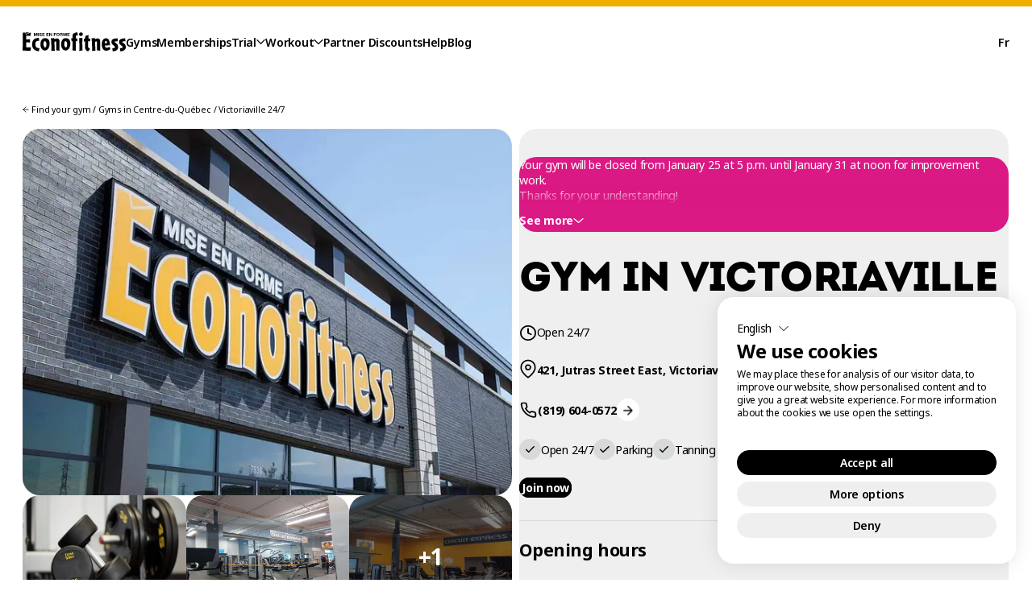

--- FILE ---
content_type: text/html; charset=UTF-8
request_url: https://econofitness.ca/en/gym/centre-du-quebec/421-boul-jutras-est
body_size: 38293
content:
<!DOCTYPE html>
<html lang="en-CA">
    <head>
        <meta charset="utf-8" />
<meta name="viewport" content="width=device-width, maximum-scale=5, minimum-scale=1" />
<meta name="referrer" content="default" />
<meta name="format-detection" content="telephone=no" />
<meta name="mobile-web-app-capable" content="yes" />
<meta name="apple-mobile-web-app-status-bar-style" content="black-translucent" />
<meta name="apple-touch-fullscreen" content="yes" />
<meta name="theme-color" content="#eeaf00" />




<link rel="icon" type="image/png" href="/favicon.png" />
<link rel="icon" type="image/icon" href="/favicon.ico" />
        <!-- Google Tag Manager -->
<script>
    (function(w,d,s,l,i){w[l]=w[l]||[];w[l].push({'gtm.start': new Date().getTime(),event:'gtm.js'});var
    f=d.getElementsByTagName(s)[0], j=d.createElement(s),dl=l!='dataLayer'?'&l='+l:'';j.async=true;j.src=
    'https://www.googletagmanager.com/gtm.js?id='+i+dl;f.parentNode.insertBefore(j,f);
    })(window,document,'script','dataLayer','GTM-5SCPV572');
</script>
<!-- End Google Tag Manager -->


<link rel="preconnect" href="https://fonts.googleapis.com" />
<link rel="preconnect" href="https://fonts.gstatic.com" crossorigin />
<link rel="preload"
    as="style"
    href="https://fonts.googleapis.com/css2?family=Noto+Sans:ital,wght@0,100..900;1,100..900&display=swap"
    onload="this.onload=null;this.rel='stylesheet'" />
<noscript>
    <link rel="stylesheet"
        href="https://fonts.googleapis.com/css2?family=Noto+Sans:ital,wght@0,100..900;1,100..900&display=swap" />
</noscript>

<link href="https://econofitness.ca/resources/assets/css/chunk-vendors.1bf402fc5ab7053a1429.css" rel="preload" as="style" onload="this.onload=null;this.rel=&#039;stylesheet&#039;">
<noscript><link href="https://econofitness.ca/resources/assets/css/chunk-vendors.1bf402fc5ab7053a1429.css" rel="stylesheet"></noscript>
<link href="https://econofitness.ca/resources/assets/css/app.4acf2eea4fe93b726eb0.css" rel="preload" as="style" onload="this.onload=null;this.rel=&#039;stylesheet&#039;">
<noscript><link href="https://econofitness.ca/resources/assets/css/app.4acf2eea4fe93b726eb0.css" rel="stylesheet"></noscript>
<style>
    *{box-sizing:border-box;padding:0;margin:0}body,html{position:relative;min-width:320px;line-height:1.15;-webkit-text-size-adjust:100%;-webkit-font-smoothing:antialiased;-moz-osx-font-smoothing:grayscale}a{cursor:pointer;-webkit-tap-highlight-color:rgba(0,0,0,0)}a:active,a:focus,a:hover,a:visited{color:inherit}iframe{border-style:none}.wysiwyg ol,.wysiwyg ul{margin-block-start:1em;margin-block-end:1em;margin-inline-start:0;margin-inline-end:0;padding-inline-start:40px}input,textarea{border-radius:0;-webkit-tap-highlight-color:rgba(0,0,0,0)}textarea{resize:vertical}button,input,optgroup,select,textarea{font:inherit}[role=button],[type=button],[type=reset],[type=submit],button{cursor:pointer;-webkit-appearance:button;-webkit-tap-highlight-color:rgba(0,0,0,0)}[disabled]{cursor:default}img{max-width:100%;display:block}[aria-controls]{cursor:pointer}[aria-disabled=true]{cursor:default}[contenteditable=true]:not([disabled]),[tabindex]:not([disabled]),a[href],area[href],button:not([disabled]),input:not([disabled]),select:not([disabled]),textarea:not([disabled]){transition:visibility 1s linear}[aria-hidden=true] [contenteditable=true]:not([disabled]),[aria-hidden=true] [tabindex]:not([disabled],gmp-advanced-marker),[aria-hidden=true] a[href],[aria-hidden=true] area[href],[aria-hidden=true] button:not([disabled]),[aria-hidden=true] input:not([disabled]),[aria-hidden=true] select:not([disabled]),[aria-hidden=true] textarea:not([disabled]){visibility:hidden}html{--column-amount:24;--gutter-width:clamp(9px,0.6944444444vw,100vw);--outer-gutter-width:clamp(27px,2.2222222222vw,100vw);--navigation-height:clamp(95px,7.9166666667vw,100vw);--lg-min:1380px;--md-max:1379px;--md-min:1024px;--sm-max:1023px;--sm-min:1001px;--xs-max:1000px;scrollbar-gutter:stable;transition-behavior:allow-discrete;scroll-behavior:auto!important}html.lg-on,html.no-scroll{overflow:hidden}html:has(:popover-open){overflow:hidden}html:has(.block-articles){scroll-padding-top:clamp(84px,6.9444444444vw,100vw)}@media only screen and (max-width:1000px){html:has(.block-articles){scroll-padding-top:clamp(100px,26.6666666667vw,174px)}}@media only screen and (max-width:1000px){html{--column-amount:12;--gutter-width:clamp(8px,2.1333333333vw,14px);--outer-gutter-width:clamp(12px,3.2vw,21px);--navigation-height:clamp(78px,20.8vw,136px)}}body{font-family:Noto Sans,Arial,helvetica,sans-serif;font-weight:400;font-style:normal;font-variation-settings:"wdth" 100;font-size:clamp(14px,1.1111111111vw,100vw);line-height:1.2;letter-spacing:-.02em}@media only screen and (max-width:1000px){body{font-size:clamp(15px,4vw,26px)}}body.preload *{animation-duration:0s!important;-webkit-animation-duration:0s!important;transition:background-color 0s,opacity 0s,color 0s,width 0s,height 0s,padding 0s,margin 0s!important}#site-ctn{position:relative;z-index:2;margin-bottom:calc(var(--newsletterHeight) - clamp(20px,1.6666666667vw,100vw));background:#fff;border-bottom-left-radius:clamp(25px,2.0833333333vw,100vw);border-bottom-right-radius:clamp(25px,2.0833333333vw,100vw)}@media only screen and (max-width:1000px){#site-ctn{border-bottom-left-radius:clamp(28px,7.4666666667vw,49px);border-bottom-right-radius:clamp(28px,7.4666666667vw,49px)}}#site-ctn.is-animating{position:fixed;top:0;left:0;width:100%;height:100vh;overflow:hidden}.bg-black{background:#000}.bg-gray{background:#efefef}.bg-yellow{background:#eeaf00}.bg-white{background:#fff}.like-h1,h1{font-family:Intro,Arial,helvetica,sans-serif;font-weight:400;font-size:clamp(57px,4.7222222222vw,100vw);line-height:1;letter-spacing:-.02em;text-transform:uppercase}@media only screen and (max-width:1000px){.like-h1,h1{font-size:clamp(42px,11.2vw,73px)}}.like-h1 p,h1 p{font-family:Intro,Arial,helvetica,sans-serif;font-weight:400;font-size:clamp(57px,4.7222222222vw,100vw);line-height:1;letter-spacing:-.02em;text-transform:uppercase}@media only screen and (max-width:1000px){.like-h1 p,h1 p{font-size:clamp(42px,11.2vw,73px)}}div,p,span,time{font-family:Noto Sans,Arial,helvetica,sans-serif;font-weight:400;font-style:normal;font-variation-settings:"wdth" 100;font-size:clamp(14px,1.1111111111vw,100vw);line-height:1.4;letter-spacing:-.02em}@media only screen and (max-width:1000px){div,p,span,time{font-size:clamp(15px,4vw,26px)}}div.extra-large,p.extra-large,span.extra-large,time.extra-large{font-size:clamp(20px,1.6666666667vw,100vw);line-height:1.3}@media only screen and (max-width:1000px){div.extra-large,p.extra-large,span.extra-large,time.extra-large{font-size:clamp(22px,5.8666666667vw,39px)}}div.extra-large *,p.extra-large *,span.extra-large *,time.extra-large *{font-size:clamp(20px,1.6666666667vw,100vw);line-height:1.3}@media only screen and (max-width:1000px){div.extra-large *,p.extra-large *,span.extra-large *,time.extra-large *{font-size:clamp(22px,5.8666666667vw,39px)}}div.large,p.large,span.large,time.large{font-size:clamp(16px,1.3194444444vw,100vw);line-height:1.3}@media only screen and (max-width:1000px){div.large,p.large,span.large,time.large{font-size:clamp(18px,4.8vw,32px)}}div.large *,p.large *,span.large *,time.large *{font-size:clamp(16px,1.3194444444vw,100vw);line-height:1.3}@media only screen and (max-width:1000px){div.large *,p.large *,span.large *,time.large *{font-size:clamp(18px,4.8vw,32px)}}div.description,p.description,span.description,time.description{font-size:clamp(12px,.9722222222vw,100vw);line-height:1.25}@media only screen and (max-width:1000px){div.description,p.description,span.description,time.description{font-size:clamp(13px,3.4666666667vw,23px)}}div.description *,p.description *,span.description *,time.description *{font-size:clamp(12px,.9722222222vw,100vw);line-height:1.25}@media only screen and (max-width:1000px){div.description *,p.description *,span.description *,time.description *{font-size:clamp(13px,3.4666666667vw,23px)}}div.small,p.small,span.small,time.small{font-size:clamp(10px,.8333333333vw,100vw);line-height:1.15}@media only screen and (max-width:1000px){div.small,p.small,span.small,time.small{font-size:clamp(11px,2.9333333333vw,20px)}}div.small *,p.small *,span.small *,time.small *{font-size:clamp(10px,.8333333333vw,100vw);line-height:1.15}@media only screen and (max-width:1000px){div.small *,p.small *,span.small *,time.small *{font-size:clamp(11px,2.9333333333vw,20px)}}#overlay-program .wrapper .submitted-nessage,#overlay-program .wrapper h3,.title{font-family:Noto Sans,Arial,helvetica,sans-serif;font-weight:700;font-style:normal;font-variation-settings:"wdth" 100;font-size:clamp(20px,1.6666666667vw,100vw);line-height:1.15;letter-spacing:-.02em}@media only screen and (max-width:1000px){#overlay-program .wrapper .submitted-nessage,#overlay-program .wrapper h3,.title{font-size:clamp(20px,5.3333333333vw,35px)}}#overlay-program .wrapper .small.submitted-nessage,#overlay-program .wrapper h3.small,.title.small{font-size:clamp(17px,1.3888888889vw,100vw)}@media only screen and (max-width:1000px){#overlay-program .wrapper .small.submitted-nessage,#overlay-program .wrapper h3.small,.title.small{font-size:clamp(18px,4.8vw,32px)}}#overlay-program .wrapper .smaller.submitted-nessage,#overlay-program .wrapper h3.smaller,.title.smaller{font-size:clamp(14px,1.1111111111vw,100vw)}@media only screen and (max-width:1000px){#overlay-program .wrapper .smaller.submitted-nessage,#overlay-program .wrapper h3.smaller,.title.smaller{font-size:clamp(14px,3.7333333333vw,25px)}}#overlay-program .wrapper .large.submitted-nessage,#overlay-program .wrapper h3.large,.title.large{font-size:clamp(27px,2.2222222222vw,100vw)}@media only screen and (max-width:1000px){#overlay-program .wrapper .large.submitted-nessage,#overlay-program .wrapper h3.large,.title.large{font-size:clamp(24px,6.4vw,42px)}}time sup{vertical-align:text-top}a{text-decoration:none;color:inherit}ol,ul{list-style-type:none}li,ol,ul{padding:0;margin:0}li{font-family:Noto Sans,Arial,helvetica,sans-serif;font-weight:400;font-style:normal;font-variation-settings:"wdth" 100;font-size:clamp(14px,1.1111111111vw,100vw);line-height:1.2;letter-spacing:-.02em}@media only screen and (max-width:1000px){li{font-size:clamp(15px,4vw,26px)}}.hero-image{width:100%;height:auto;display:block}html .pac-container{border-radius:8px!important;box-shadow:0 2px 8px rgba(0,0,0,.15)!important;margin-top:4px!important;padding:clamp(20px,1.6666666667vw,100vw);display:flex;flex-direction:column;row-gap:clamp(20px,1.6666666667vw,100vw);background:#fff!important;border-radius:clamp(20px,1.6666666667vw,100vw)!important;border:none!important;overflow:hidden}@media only screen and (max-width:1000px){html .pac-container{padding:clamp(24px,6.4vw,42px);row-gap:clamp(24px,6.4vw,42px)}}html .pac-container>*{font-size:clamp(14px,1.1111111111vw,100vw)}@media only screen and (max-width:1000px){html .pac-container>*{font-size:clamp(14px,3.7333333333vw,25px)}}html .pac-container:after{display:none}html .pac-container>span{font-size:clamp(14px,1.1111111111vw,100vw)}@media only screen and (max-width:1000px){html .pac-container>span{font-size:clamp(15px,4vw,26px)}}html .pac-container .pac-item-query{font-size:clamp(14px,1.1111111111vw,100vw);margin-right:clamp(7px,.5555555556vw,100vw)}@media only screen and (max-width:1000px){html .pac-container .pac-item-query{font-size:clamp(15px,4vw,26px);margin-right:clamp(8px,2.1333333333vw,14px)}}html .pac-container .pac-item-query span{font-weight:600!important}html .pac-container .pac-item-query~span>*{font-weight:400!important}html .pac-container .pac-item{position:relative;border:none;overflow:visible;display:flex;flex-direction:row;align-items:center}html .pac-container .pac-item>span{position:relative;z-index:1;flex:0 0 auto;white-space:nowrap}html .pac-container .pac-item:after{content:"";display:block;position:absolute;top:0;bottom:0;left:0;right:0;opacity:0;z-index:0;transition:all .2s ease-out;border-radius:clamp(10px,.8333333333vw,100vw)}@media only screen and (max-width:1000px){html .pac-container .pac-item:after{border-radius:clamp(12px,3.2vw,21px)}}html .pac-container .pac-item:focus-visible,html .pac-container .pac-item:hover{cursor:pointer;background-color:unset}html .pac-container .pac-item:focus-visible:after,html .pac-container .pac-item:hover:after{opacity:1;top:clamp(-100vw,-.5555555556vw,-6px);bottom:clamp(-100vw,-.5555555556vw,-6px);left:clamp(-100vw,-.5555555556vw,-6px);right:clamp(-100vw,-.5555555556vw,-6px);background:#efefef}@media only screen and (max-width:1000px){html .pac-container .pac-item:focus-visible:after,html .pac-container .pac-item:hover:after{top:clamp(-13px,-2.1333333333vw,-8px);bottom:clamp(-13px,-2.1333333333vw,-8px);left:clamp(-13px,-2.1333333333vw,-8px);right:clamp(-13px,-2.1333333333vw,-8px)}}html .pac-container .pac-item:active:after{opacity:1;top:0;bottom:0;left:clamp(-100vw,-.2777777778vw,-3px);right:clamp(-100vw,-.2777777778vw,-3px);background:#d8d9da}@media only screen and (max-width:1000px){html .pac-container .pac-item:active:after{left:clamp(-6px,-1.0666666667vw,-4px);right:clamp(-6px,-1.0666666667vw,-4px)}}html .pac-container .pac-icon{margin-right:clamp(7px,.5555555556vw,100vw);background-size:clamp(14px,1.1111111111vw,100vw) clamp(16px,1.3194444444vw,100vw)!important}@media only screen and (max-width:1000px){html .pac-container .pac-icon{margin-right:clamp(8px,2.1333333333vw,14px);background-size:clamp(15px,4vw,26px) clamp(18px,4.8vw,32px)!important}}html .pac-container .pac-icon-marker{width:clamp(14px,1.1111111111vw,100vw);height:clamp(16px,1.3194444444vw,100vw);background-image:url('data:image/svg+xml;charset=utf-8,<svg viewBox="0 0 16 19" fill="none" xmlns="http://www.w3.org/2000/svg"><path fill-rule="evenodd" clip-rule="evenodd" d="M8 2.716a5.368 5.368 0 00-5.37 5.369c0 2.074 1.359 4.13 2.911 5.769A20.525 20.525 0 008 16.05a20.523 20.523 0 002.458-2.196c1.553-1.639 2.91-3.694 2.91-5.77A5.368 5.368 0 008 2.717zm0 14.568c-.555.832-.556.832-.556.831l-.002-.001-.006-.004-.017-.011-.06-.042a20.545 20.545 0 01-.977-.732 22.534 22.534 0 01-2.293-2.096C2.457 13.508.631 10.963.631 8.085a7.368 7.368 0 0114.737 0c0 2.878-1.827 5.422-3.459 7.144a22.536 22.536 0 01-3.269 2.828l-.06.042-.018.011-.005.004-.002.001-.556-.831zm0 0l.554.832a1 1 0 01-1.11 0L8 17.284zM8 6.962a1.123 1.123 0 100 2.246 1.123 1.123 0 000-2.246zM4.876 8.085a3.123 3.123 0 116.245 0 3.123 3.123 0 01-6.245 0zm3.678 8.367zm-1.111 0z" fill="%23000"/></svg>')!important;background-position:50%!important}@media only screen and (max-width:1000px){html .pac-container .pac-icon-marker{width:clamp(15px,4vw,26px);height:clamp(18px,4.8vw,32px)}}.mobile-only{display:none}@media only screen and (max-width:1000px){.mobile-only{display:block}}.custom-scrollbar{scrollbar-width:thin;scrollbar-color:rgba(0,0,0,.4) transparent}.custom-scrollbar::-webkit-scrollbar,.custom-scrollbar::-webkit-scrollbar-track{background:transparent}.custom-scrollbar::-webkit-scrollbar-thumb{background-color:rgba(0,0,0,.4);border:0 solid transparent;background-clip:initial}.custom-scrollbar::-webkit-scrollbar-thumb:hover{background-color:rgba(0,0,0,.6)}.breadcrumb-wrapper{display:flex;flex-direction:row;flex-wrap:wrap;align-items:center;justify-content:flex-start;gap:clamp(4px,.2777777778vw,100vw);margin-top:clamp(27px,2.2222222222vw,100vw);font-size:clamp(10px,.8333333333vw,100vw)}@media only screen and (max-width:1000px){.breadcrumb-wrapper{gap:clamp(4px,1.0666666667vw,7px);margin-top:clamp(12px,3.2vw,21px);font-size:clamp(11px,2.9333333333vw,20px)}}.breadcrumb-wrapper a{position:relative;display:inline-block;height:100%;z-index:1}.breadcrumb-wrapper a:after{content:"";display:block;position:absolute;top:0;bottom:0;left:0;right:0;background:#efefef;z-index:0;opacity:0;transition:background-color .3s ease-in-out,top .3s cubic-bezier(.28,2.14,.46,.63),bottom .3s cubic-bezier(.28,2.14,.46,.63),border-radius .3s cubic-bezier(.28,2.14,.46,.63),left .3s cubic-bezier(.28,2.14,.46,.63),right .3s cubic-bezier(.28,2.14,.46,.63),opacity .3s ease-in-out;border-radius:clamp(7px,.5555555556vw,100vw)}@media only screen and (max-width:1000px){.breadcrumb-wrapper a:after{border-radius:clamp(8px,2.1333333333vw,14px)}}.breadcrumb-wrapper a .link-text,.breadcrumb-wrapper a .text{position:relative;z-index:2;display:inline-block}.breadcrumb-wrapper a .link-text:after,.breadcrumb-wrapper a .text:after{content:"";display:block;position:absolute;top:0;bottom:0;left:0;right:0;border:solid #fff;opacity:0;transition:background-color .3s ease-in-out,border .3s ease-in-out,top .3s cubic-bezier(.28,2.14,.46,.63),bottom .3s cubic-bezier(.28,2.14,.46,.63),border-radius .3s cubic-bezier(.28,2.14,.46,.63),left .3s cubic-bezier(.28,2.14,.46,.63),right .3s cubic-bezier(.28,2.14,.46,.63),opacity .3s ease-in-out;border-radius:clamp(10px,.8333333333vw,100vw)}@media only screen and (max-width:1000px){.breadcrumb-wrapper a .link-text:after,.breadcrumb-wrapper a .text:after{border-radius:clamp(12px,3.2vw,21px)}}.breadcrumb-wrapper a:active:after{opacity:1;top:clamp(-100vw,-.2430555556vw,-2px);bottom:clamp(-100vw,-.2430555556vw,-2px);left:clamp(-100vw,-.625vw,-7px);right:clamp(-100vw,-.625vw,-7px);background:#d8d9da}@media only screen and (max-width:1000px){.breadcrumb-wrapper a:active:after{top:clamp(-6px,-.9333333333vw,-3.5px);bottom:clamp(-6px,-.9333333333vw,-3.5px);left:clamp(-15px,-2.4vw,-9px);right:clamp(-15px,-2.4vw,-9px)}}.breadcrumb-wrapper a:focus-visible{outline:none}.breadcrumb-wrapper a:focus-visible .link-text:after,.breadcrumb-wrapper a:focus-visible .text:after{opacity:1;top:clamp(-100vw,-.2430555556vw,-2px);bottom:clamp(-100vw,-.2430555556vw,-2px);left:clamp(-100vw,-.625vw,-7px);right:clamp(-100vw,-.625vw,-7px)}@media only screen and (max-width:1000px){.breadcrumb-wrapper a:focus-visible .link-text:after,.breadcrumb-wrapper a:focus-visible .text:after{top:clamp(-6px,-.9333333333vw,-3.5px);bottom:clamp(-6px,-.9333333333vw,-3.5px);left:clamp(-15px,-2.4vw,-9px);right:clamp(-15px,-2.4vw,-9px)}}.breadcrumb-wrapper a:focus-visible:after,.breadcrumb-wrapper a:hover:after{opacity:1;top:clamp(-100vw,-.4166666667vw,-5px);bottom:clamp(-100vw,-.4166666667vw,-5px);left:clamp(-100vw,-.8333333333vw,-10px);right:clamp(-100vw,-.8333333333vw,-10px)}@media only screen and (max-width:1000px){.breadcrumb-wrapper a:focus-visible:after,.breadcrumb-wrapper a:hover:after{top:clamp(-10px,-1.6vw,-6px);bottom:clamp(-10px,-1.6vw,-6px);left:clamp(-20px,-3.2vw,-12px);right:clamp(-20px,-3.2vw,-12px)}}@media(prefers-reduced-motion:no-preference){@starting-style{[data-animate-item]{opacity:0;transform:translateY(clamp(34px,2.7777777778vw,100vw));will-change:transform,min-height}}}span[class^=icon-]{display:inline-block}span[class^=icon-] svg{position:relative;z-index:1;box-sizing:initial;display:block;width:100%;margin:0;transform:translateZ(0);box-shadow:none}span[class^=icon-] svg path{transition:all .3s ease-out}span[class^=icon-].icon-account{width:clamp(14px,1.1111111111vw,100vw)}@media only screen and (max-width:1000px){span[class^=icon-].icon-account{width:clamp(16px,4.2666666667vw,28px)}}span[class^=icon-].icon-arrow{width:clamp(8px,.625vw,100vw)}@media only screen and (max-width:1000px){span[class^=icon-].icon-arrow{width:clamp(9px,2.4vw,16px)}}span[class^=icon-].icon-card{width:clamp(15px,1.25vw,100vw)}@media only screen and (max-width:1000px){span[class^=icon-].icon-card{width:clamp(18px,4.8vw,32px)}}span[class^=icon-].icon-check{width:clamp(12px,.9722222222vw,100vw)}@media only screen and (max-width:1000px){span[class^=icon-].icon-check{width:clamp(14px,3.7333333333vw,25px)}}span[class^=icon-].icon-chevron{width:clamp(14px,1.1111111111vw,100vw)}@media only screen and (max-width:1000px){span[class^=icon-].icon-chevron{width:clamp(16px,4.2666666667vw,28px)}}span[class^=icon-].icon-chevron path{transition:fill .2s ease-out}span[class^=icon-].icon-clock{width:clamp(20px,1.6666666667vw,100vw)}@media only screen and (max-width:1000px){span[class^=icon-].icon-clock{width:clamp(24px,6.4vw,42px)}}span[class^=icon-].icon-close{width:clamp(15px,1.25vw,100vw)}@media only screen and (max-width:1000px){span[class^=icon-].icon-close{width:clamp(18px,4.8vw,32px)}}span[class^=icon-].icon-colored-ellipses{width:clamp(163px,13.5416666667vw,100vw)}@media only screen and (max-width:1000px){span[class^=icon-].icon-colored-ellipses{width:clamp(195px,52vw,338px)}}span[class^=icon-].icon-discount{width:clamp(15px,1.25vw,100vw)}@media only screen and (max-width:1000px){span[class^=icon-].icon-discount{width:clamp(18px,4.8vw,32px)}}span[class^=icon-].icon-download{width:clamp(12px,.9722222222vw,100vw)}@media only screen and (max-width:1000px){span[class^=icon-].icon-download{width:clamp(14px,3.7333333333vw,25px)}}span[class^=icon-].icon-download svg g path{stroke-width:.2}span[class^=icon-].icon-edit{width:clamp(15px,1.25vw,100vw)}@media only screen and (max-width:1000px){span[class^=icon-].icon-edit{width:clamp(18px,4.8vw,32px)}}span[class^=icon-].icon-eye-close{width:clamp(15px,1.25vw,100vw)}@media only screen and (max-width:1000px){span[class^=icon-].icon-eye-close{width:clamp(18px,4.8vw,32px)}}span[class^=icon-].icon-eye-open{width:clamp(15px,1.25vw,100vw)}@media only screen and (max-width:1000px){span[class^=icon-].icon-eye-open{width:clamp(18px,4.8vw,32px)}}span[class^=icon-].icon-home{width:clamp(15px,1.25vw,100vw)}@media only screen and (max-width:1000px){span[class^=icon-].icon-home{width:clamp(18px,4.8vw,32px)}}span[class^=icon-].icon-location{width:clamp(15px,1.25vw,100vw)}@media only screen and (max-width:1000px){span[class^=icon-].icon-location{width:clamp(18px,4.8vw,32px)}}span[class^=icon-].icon-log-out{width:clamp(15px,1.25vw,100vw)}@media only screen and (max-width:1000px){span[class^=icon-].icon-log-out{width:clamp(18px,4.8vw,32px)}}span[class^=icon-].icon-logo{max-width:clamp(120px,10vw,100vw)}@media only screen and (max-width:1000px){span[class^=icon-].icon-logo{max-width:clamp(140px,37.3333333333vw,243px)}}span[class^=icon-].icon-logo path{transition:fill .2s ease-out}span[class^=icon-].icon-menu{width:clamp(15px,1.25vw,100vw)}@media only screen and (max-width:1000px){span[class^=icon-].icon-menu{width:clamp(18px,4.8vw,32px)}}span[class^=icon-].icon-minus{width:clamp(15px,1.25vw,100vw)}@media only screen and (max-width:1000px){span[class^=icon-].icon-minus{width:clamp(18px,4.8vw,32px)}}span[class^=icon-].icon-nsf{width:clamp(12px,.9722222222vw,100vw)}@media only screen and (max-width:1000px){span[class^=icon-].icon-nsf{width:clamp(14px,3.7333333333vw,25px)}}span[class^=icon-].icon-paid{width:clamp(12px,.9722222222vw,100vw)}@media only screen and (max-width:1000px){span[class^=icon-].icon-paid{width:clamp(14px,3.7333333333vw,25px)}}span[class^=icon-].icon-parking{width:clamp(20px,1.6666666667vw,100vw)}@media only screen and (max-width:1000px){span[class^=icon-].icon-parking{width:clamp(24px,6.4vw,42px)}}span[class^=icon-].icon-payments{width:clamp(15px,1.25vw,100vw)}@media only screen and (max-width:1000px){span[class^=icon-].icon-payments{width:clamp(18px,4.8vw,32px)}}span[class^=icon-].icon-phone{width:clamp(22px,1.8055555556vw,100vw)}@media only screen and (max-width:1000px){span[class^=icon-].icon-phone{width:clamp(26px,6.9333333333vw,46px)}}span[class^=icon-].icon-pin{width:clamp(14px,1.1111111111vw,100vw)}@media only screen and (max-width:1000px){span[class^=icon-].icon-pin{width:clamp(16px,4.2666666667vw,28px)}}span[class^=icon-].icon-play{width:clamp(16px,1.3194444444vw,100vw)}@media only screen and (max-width:1000px){span[class^=icon-].icon-play{width:clamp(19px,5.0666666667vw,33px)}}span[class^=icon-].icon-plus{width:clamp(15px,1.25vw,100vw)}@media only screen and (max-width:1000px){span[class^=icon-].icon-plus{width:clamp(18px,4.8vw,32px)}}span[class^=icon-].icon-program{width:clamp(15px,1.25vw,100vw)}@media only screen and (max-width:1000px){span[class^=icon-].icon-program{width:clamp(18px,4.8vw,32px)}}span[class^=icon-].icon-reject{width:clamp(12px,.9722222222vw,100vw)}@media only screen and (max-width:1000px){span[class^=icon-].icon-reject{width:clamp(14px,3.7333333333vw,25px)}}span[class^=icon-].icon-search{width:clamp(14px,1.1111111111vw,100vw)}@media only screen and (max-width:1000px){span[class^=icon-].icon-search{width:clamp(16px,4.2666666667vw,28px)}}span[class^=icon-].icon-shop{width:clamp(15px,1.25vw,100vw)}@media only screen and (max-width:1000px){span[class^=icon-].icon-shop{width:clamp(18px,4.8vw,32px)}}span[class^=icon-].icon-direction{width:clamp(12px,.9722222222vw,100vw);height:clamp(12px,.9722222222vw,100vw)}@media only screen and (max-width:1000px){span[class^=icon-].icon-direction{width:clamp(11px,2.9333333333vw,20px);height:clamp(11px,2.9333333333vw,20px)}}span[class^=icon-].icon-external{width:clamp(12px,.9722222222vw,100vw)}@media only screen and (max-width:1000px){span[class^=icon-].icon-external{width:clamp(12px,3.2vw,21px)}}span[class^=icon-].icon-filters{width:clamp(15px,1.25vw,100vw)}@media only screen and (max-width:1000px){span[class^=icon-].icon-filters{width:clamp(18px,4.8vw,32px)}}span[class^=icon-].icon-star,span[class^=icon-].icon-star-empty,span[class^=icon-].icon-star-half{width:clamp(13px,1.0416666667vw,100vw)}@media only screen and (max-width:1000px){span[class^=icon-].icon-star,span[class^=icon-].icon-star-empty,span[class^=icon-].icon-star-half{width:clamp(15px,4vw,26px)}}span[class^=icon-].icon-copy{width:clamp(15px,1.175vw,100vw)}@media only screen and (max-width:1000px){span[class^=icon-].icon-copy{width:clamp(16.92px,4.512vw,30px)}}span[class^=icon-].icon-share{width:clamp(15px,1.25vw,100vw)}@media only screen and (max-width:1000px){span[class^=icon-].icon-share{width:clamp(18px,4.8vw,32px)}}span[class^=icon-].icon-facebook,span[class^=icon-].icon-linkedin,span[class^=icon-].icon-x{width:clamp(15px,1.25vw,100vw)}@media only screen and (max-width:1000px){span[class^=icon-].icon-facebook,span[class^=icon-].icon-linkedin,span[class^=icon-].icon-x{width:clamp(18px,4.8vw,32px)}}span[class^=icon-].icon-unpaid{width:clamp(12px,.9722222222vw,100vw)}@media only screen and (max-width:1000px){span[class^=icon-].icon-unpaid{width:clamp(14px,3.7333333333vw,25px)}}span[class^=icon-].icon-warning{width:clamp(12px,.9722222222vw,100vw)}@media only screen and (max-width:1000px){span[class^=icon-].icon-warning{width:clamp(14px,3.7333333333vw,25px)}}span[class^=icon-].icon-copy-code{width:clamp(10px,.7638888889vw,100vw)}@media only screen and (max-width:1000px){span[class^=icon-].icon-copy-code{width:clamp(11px,2.9333333333vw,20px)}}button:disabled{cursor:not-allowed;opacity:.7;pointer-events:none}.btn{border:none;margin:0;padding:0;width:fit-content;overflow:visible;background:transparent;color:inherit;font:inherit;line-height:1;-webkit-font-smoothing:inherit;-moz-osx-font-smoothing:inherit;-webkit-appearance:none;text-decoration:none;font-family:Noto Sans,Arial,helvetica,sans-serif;font-weight:600;font-style:normal;font-variation-settings:"wdth" 100;font-size:clamp(14px,1.1111111111vw,100vw)}@media only screen and (max-width:1000px){.btn{font-size:clamp(15px,4vw,26px)}}.inline-cta{text-decoration:underline;font-family:Noto Sans,Arial,helvetica,sans-serif;font-weight:400;font-style:normal;font-variation-settings:"wdth" 100;font-size:clamp(14px,1.1111111111vw,100vw);line-height:1.4;letter-spacing:-.02em}@media only screen and (max-width:1000px){.inline-cta{font-size:clamp(15px,4vw,26px)}}.inline-cta:focus-visible{outline:none}.inline-cta:hover{text-decoration:none}.lg-content .lg-next,.lg-content .lg-prev,.primary-cta,.secondary-cta{display:flex;align-items:center;position:relative;z-index:1}.lg-content .lg-next span:not([class^=icon-]),.lg-content .lg-prev span:not([class^=icon-]),.primary-cta span:not([class^=icon-]),.secondary-cta span:not([class^=icon-]){z-index:1;background:#000;color:#fff;border-radius:clamp(25px,2.0833333333vw,100vw);border:solid #000;transition:border-radius .3s cubic-bezier(.28,2.14,.46,.63),color .3s ease-out}@media only screen and (max-width:1000px){.lg-content .lg-next span:not([class^=icon-]),.lg-content .lg-prev span:not([class^=icon-]),.primary-cta span:not([class^=icon-]),.secondary-cta span:not([class^=icon-]){border-radius:clamp(28px,7.4666666667vw,49px)}}.lg-content .lg-next span:not([class^=icon-]).label,.lg-content .lg-prev span:not([class^=icon-]).label,.primary-cta span:not([class^=icon-]).label,.secondary-cta span:not([class^=icon-]).label{font-family:Noto Sans,Arial,helvetica,sans-serif;font-weight:600;font-style:normal;font-variation-settings:"wdth" 100;display:flex;align-items:center;gap:clamp(7px,.5555555556vw,100vw);padding-block:clamp(15px,1.25vw,100vw);padding-inline:clamp(19px,1.5277777778vw,100vw);max-height:clamp(49px,4.0277777778vw,100vw)}@media only screen and (max-width:1000px){.lg-content .lg-next span:not([class^=icon-]).label,.lg-content .lg-prev span:not([class^=icon-]).label,.primary-cta span:not([class^=icon-]).label,.secondary-cta span:not([class^=icon-]).label{gap:clamp(7px,1.8666666667vw,13px);padding-block:clamp(16.5px,4.4vw,29px);padding-inline:clamp(20px,5.3333333333vw,35px);max-height:clamp(50px,13.3333333333vw,87px)}}.lg-content .lg-next span:not([class^=icon-]).label span[class^=icon-],.lg-content .lg-prev span:not([class^=icon-]).label span[class^=icon-],.primary-cta span:not([class^=icon-]).label span[class^=icon-],.secondary-cta span:not([class^=icon-]).label span[class^=icon-]{width:clamp(15px,1.1805555556vw,100vw);height:clamp(15px,1.1805555556vw,100vw)}@media only screen and (max-width:1000px){.lg-content .lg-next span:not([class^=icon-]).label span[class^=icon-],.lg-content .lg-prev span:not([class^=icon-]).label span[class^=icon-],.primary-cta span:not([class^=icon-]).label span[class^=icon-],.secondary-cta span:not([class^=icon-]).label span[class^=icon-]{width:clamp(15px,4vw,26px);height:clamp(15px,4vw,26px)}}.lg-content .lg-next:visited span:not([class^=icon-]),.lg-content .lg-prev:visited span:not([class^=icon-]),.primary-cta:visited span:not([class^=icon-]),.secondary-cta:visited span:not([class^=icon-]){color:#fff}.lg-content .lg-next:focus-visible,.lg-content .lg-prev:focus-visible,.primary-cta:focus-visible,.secondary-cta:focus-visible{outline:none}.lg-content .lg-next:focus-visible span:not([class^=icon-]),.lg-content .lg-prev:focus-visible span:not([class^=icon-]),.primary-cta:focus-visible span:not([class^=icon-]),.secondary-cta:focus-visible span:not([class^=icon-]){border:solid #fff}.lg-content .lg-next:focus-visible span:not([class^=icon-]),.lg-content .lg-next:hover span:not([class^=icon-]),.lg-content .lg-prev:focus-visible span:not([class^=icon-]),.lg-content .lg-prev:hover span:not([class^=icon-]),.primary-cta:focus-visible span:not([class^=icon-]),.primary-cta:hover span:not([class^=icon-]),.secondary-cta:focus-visible span:not([class^=icon-]),.secondary-cta:hover span:not([class^=icon-]){color:#fff;border-radius:clamp(20px,1.6666666667vw,100vw)}@media only screen and (max-width:1000px){.lg-content .lg-next:focus-visible span:not([class^=icon-]),.lg-content .lg-next:hover span:not([class^=icon-]),.lg-content .lg-prev:focus-visible span:not([class^=icon-]),.lg-content .lg-prev:hover span:not([class^=icon-]),.primary-cta:focus-visible span:not([class^=icon-]),.primary-cta:hover span:not([class^=icon-]),.secondary-cta:focus-visible span:not([class^=icon-]),.secondary-cta:hover span:not([class^=icon-]){border-radius:clamp(22px,5.8666666667vw,39px)}}.lg-content .lg-next:focus-visible:after,.lg-content .lg-next:hover:after,.lg-content .lg-prev:focus-visible:after,.lg-content .lg-prev:hover:after,.primary-cta:focus-visible:after,.primary-cta:hover:after,.secondary-cta:focus-visible:after,.secondary-cta:hover:after{top:clamp(-100vw,-.4166666667vw,-5px);bottom:clamp(-100vw,-.4166666667vw,-5px);left:clamp(-100vw,-.4166666667vw,-5px);right:clamp(-100vw,-.4166666667vw,-5px);border-radius:clamp(20px,1.6666666667vw,100vw)}@media only screen and (max-width:1000px){.lg-content .lg-next:focus-visible:after,.lg-content .lg-next:hover:after,.lg-content .lg-prev:focus-visible:after,.lg-content .lg-prev:hover:after,.primary-cta:focus-visible:after,.primary-cta:hover:after,.secondary-cta:focus-visible:after,.secondary-cta:hover:after{top:clamp(-10px,-1.6vw,-6px);bottom:clamp(-10px,-1.6vw,-6px);left:clamp(-10px,-1.6vw,-6px);right:clamp(-10px,-1.6vw,-6px);border-radius:clamp(22px,5.8666666667vw,39px);top:0;left:0;right:0;bottom:0}}.lg-content .lg-next:active span:not([class^=icon-]),.lg-content .lg-prev:active span:not([class^=icon-]),.primary-cta:active span:not([class^=icon-]),.secondary-cta:active span:not([class^=icon-]){background:#353535;border-radius:clamp(25px,2.0833333333vw,100vw);border:solid #353535}@media only screen and (max-width:1000px){.lg-content .lg-next:active span:not([class^=icon-]),.lg-content .lg-prev:active span:not([class^=icon-]),.primary-cta:active span:not([class^=icon-]),.secondary-cta:active span:not([class^=icon-]){border-radius:clamp(28px,7.4666666667vw,49px)}}.lg-content .lg-next:active:after,.lg-content .lg-prev:active:after,.primary-cta:active:after,.secondary-cta:active:after{top:0;left:0;right:0;bottom:0;border-radius:clamp(25px,2.0833333333vw,100vw)}@media only screen and (max-width:1000px){.lg-content .lg-next:active:after,.lg-content .lg-prev:active:after,.primary-cta:active:after,.secondary-cta:active:after{border-radius:clamp(28px,7.4666666667vw,49px)}}.lg-content .lg-next.icon-only span,.lg-content .lg-prev.icon-only span,.primary-cta.icon-only span,.secondary-cta.icon-only span{padding-block:clamp(16px,1.3194444444vw,100vw);padding-inline:clamp(16px,1.3194444444vw,100vw);width:clamp(49px,4.0277777778vw,100vw);height:clamp(49px,4.0277777778vw,100vw);display:flex;justify-content:center;align-items:center}@media only screen and (max-width:1000px){.lg-content .lg-next.icon-only span,.lg-content .lg-prev.icon-only span,.primary-cta.icon-only span,.secondary-cta.icon-only span{padding-block:clamp(16px,4.2666666667vw,28px);padding-inline:clamp(16px,4.2666666667vw,28px);width:clamp(50px,13.3333333333vw,87px);height:clamp(50px,13.3333333333vw,87px)}}.lg-content .lg-next:after,.lg-content .lg-prev:after,.primary-cta:after,.secondary-cta:after{content:"";display:block;position:absolute;top:0;left:0;right:0;bottom:0;background:#000;z-index:0;transition:border-radius .3s cubic-bezier(.28,2.14,.46,.63),top .3s cubic-bezier(.28,2.14,.46,.63),bottom .3s cubic-bezier(.28,2.14,.46,.63),left .3s cubic-bezier(.28,2.14,.46,.63),right .3s cubic-bezier(.28,2.14,.46,.63),color .3s ease-out;border-radius:clamp(25px,2.0833333333vw,100vw)}@media only screen and (max-width:1000px){.lg-content .lg-next:after,.lg-content .lg-prev:after,.primary-cta:after,.secondary-cta:after{border-radius:clamp(28px,7.4666666667vw,49px)}}.lg-content .lg-next.invert:after,.lg-content .lg-prev.invert:after,.primary-cta.invert:after,.secondary-cta.invert:after{background:#fff}.lg-content .lg-next.invert svg path,.lg-content .lg-prev.invert svg path,.primary-cta.invert svg path,.secondary-cta.invert svg path{fill:none;stroke:#000}.lg-content .lg-next svg path,.lg-content .lg-prev svg path,.primary-cta svg path,.secondary-cta svg path{stroke:#fff}.bg-black .lg-content .lg-next span:not([class^=icon-]),.bg-black .lg-content .lg-prev span:not([class^=icon-]),.bg-black .primary-cta span:not([class^=icon-]),.bg-black .secondary-cta span:not([class^=icon-]){background:#fff;color:#000;border-color:#fff}.bg-black .lg-content .lg-next:visited span:not([class^=icon-]),.bg-black .lg-content .lg-prev:visited span:not([class^=icon-]),.bg-black .primary-cta:visited span:not([class^=icon-]),.bg-black .secondary-cta:visited span:not([class^=icon-]){color:#000}.bg-black .lg-content .lg-next:focus-visible span:not([class^=icon-]),.bg-black .lg-content .lg-prev:focus-visible span:not([class^=icon-]),.bg-black .primary-cta:focus-visible span:not([class^=icon-]),.bg-black .secondary-cta:focus-visible span:not([class^=icon-]){border-color:#000}.bg-black .lg-content .lg-next:focus-visible span:not([class^=icon-]),.bg-black .lg-content .lg-next:hover span:not([class^=icon-]),.bg-black .lg-content .lg-prev:focus-visible span:not([class^=icon-]),.bg-black .lg-content .lg-prev:hover span:not([class^=icon-]),.bg-black .primary-cta:focus-visible span:not([class^=icon-]),.bg-black .primary-cta:hover span:not([class^=icon-]),.bg-black .secondary-cta:focus-visible span:not([class^=icon-]),.bg-black .secondary-cta:hover span:not([class^=icon-]){color:#000}.bg-black .lg-content .lg-next:active span:not([class^=icon-]),.bg-black .lg-content .lg-prev:active span:not([class^=icon-]),.bg-black .primary-cta:active span:not([class^=icon-]),.bg-black .secondary-cta:active span:not([class^=icon-]){background:#efefef;border-color:#efefef}.bg-black .lg-content .lg-next:after,.bg-black .lg-content .lg-prev:after,.bg-black .primary-cta:after,.bg-black .secondary-cta:after{background:#fff}.bg-black .lg-content .lg-next svg path,.bg-black .lg-content .lg-prev svg path,.bg-black .primary-cta svg path,.bg-black .secondary-cta svg path{stroke:#000}.lg-content .lg-next span:not([class^=icon-]),.lg-content .lg-prev span:not([class^=icon-]),.secondary-cta span:not([class^=icon-]){background:#efefef;color:#000;border:solid #efefef}.lg-content .lg-next:visited span:not([class^=icon-]),.lg-content .lg-prev:visited span:not([class^=icon-]),.secondary-cta:visited span:not([class^=icon-]){color:#000}.lg-content .lg-next:focus-visible span:not([class^=icon-]),.lg-content .lg-prev:focus-visible span:not([class^=icon-]),.secondary-cta:focus-visible span:not([class^=icon-]){border:solid #000}.lg-content .lg-next:focus-visible span:not([class^=icon-]),.lg-content .lg-next:hover span:not([class^=icon-]),.lg-content .lg-prev:focus-visible span:not([class^=icon-]),.lg-content .lg-prev:hover span:not([class^=icon-]),.secondary-cta:focus-visible span:not([class^=icon-]),.secondary-cta:hover span:not([class^=icon-]){color:#000}.lg-content .lg-next:active span:not([class^=icon-]),.lg-content .lg-prev:active span:not([class^=icon-]),.secondary-cta:active span:not([class^=icon-]){background:#d8d9da;border:solid #d8d9da}.lg-content .lg-next:active:after,.lg-content .lg-prev:active:after,.secondary-cta:active:after{background:#d8d9da}.lg-content .lg-next:after,.lg-content .lg-prev:after,.secondary-cta:after{background:#efefef}.lg-content .lg-next svg path,.lg-content .lg-prev svg path,.secondary-cta svg path{stroke:#000}.bg-gray .lg-content .lg-next span:not([class^=icon-]),.bg-gray .lg-content .lg-prev span:not([class^=icon-]),.bg-gray .secondary-cta span:not([class^=icon-]){background:#fff;color:#000;border-color:#fff}.bg-gray .lg-content .lg-next:visited span:not([class^=icon-]),.bg-gray .lg-content .lg-prev:visited span:not([class^=icon-]),.bg-gray .secondary-cta:visited span:not([class^=icon-]){color:#000}.bg-gray .lg-content .lg-next:focus-visible span:not([class^=icon-]),.bg-gray .lg-content .lg-prev:focus-visible span:not([class^=icon-]),.bg-gray .secondary-cta:focus-visible span:not([class^=icon-]){border-color:#000}.bg-gray .lg-content .lg-next:focus-visible span:not([class^=icon-]),.bg-gray .lg-content .lg-next:hover span:not([class^=icon-]),.bg-gray .lg-content .lg-prev:focus-visible span:not([class^=icon-]),.bg-gray .lg-content .lg-prev:hover span:not([class^=icon-]),.bg-gray .secondary-cta:focus-visible span:not([class^=icon-]),.bg-gray .secondary-cta:hover span:not([class^=icon-]){color:#000}.bg-gray .lg-content .lg-next:active span:not([class^=icon-]),.bg-gray .lg-content .lg-prev:active span:not([class^=icon-]),.bg-gray .secondary-cta:active span:not([class^=icon-]){background:#efefef;border-color:#efefef}.bg-gray .lg-content .lg-next:after,.bg-gray .lg-content .lg-prev:after,.bg-gray .secondary-cta:after{background:#fff}.bg-gray .lg-content .lg-next svg path,.bg-gray .lg-content .lg-prev svg path,.bg-gray .secondary-cta svg path{stroke:#000}.bg-yellow .lg-content .lg-next span:not([class^=icon-]),.bg-yellow .lg-content .lg-prev span:not([class^=icon-]),.bg-yellow .secondary-cta span:not([class^=icon-]){background:#d59800;border-color:#d59800}.bg-yellow .lg-content .lg-next:focus-visible span:not([class^=icon-]),.bg-yellow .lg-content .lg-prev:focus-visible span:not([class^=icon-]),.bg-yellow .secondary-cta:focus-visible span:not([class^=icon-]){border:solid #000}.bg-yellow .lg-content .lg-next:active span:not([class^=icon-]),.bg-yellow .lg-content .lg-prev:active span:not([class^=icon-]),.bg-yellow .secondary-cta:active span:not([class^=icon-]){background:#bf8900;border-color:#bf8900}.bg-yellow .lg-content .lg-next:active:after,.bg-yellow .lg-content .lg-prev:active:after,.bg-yellow .secondary-cta:active:after{background:#bf8900}.bg-yellow .lg-content .lg-next:after,.bg-yellow .lg-content .lg-prev:after,.bg-yellow .secondary-cta:after{background:#d59800}.bg-black .lg-content .lg-next span:not([class^=icon-]),.bg-black .lg-content .lg-prev span:not([class^=icon-]),.bg-black .secondary-cta span:not([class^=icon-]){background:#353535;color:#fff;border-color:#353535}.bg-black .lg-content .lg-next:visited span:not([class^=icon-]),.bg-black .lg-content .lg-prev:visited span:not([class^=icon-]),.bg-black .secondary-cta:visited span:not([class^=icon-]){color:#fff}.bg-black .lg-content .lg-next:focus-visible span:not([class^=icon-]),.bg-black .lg-content .lg-prev:focus-visible span:not([class^=icon-]),.bg-black .secondary-cta:focus-visible span:not([class^=icon-]){border-color:#fff}.bg-black .lg-content .lg-next:focus-visible span:not([class^=icon-]),.bg-black .lg-content .lg-next:hover span:not([class^=icon-]),.bg-black .lg-content .lg-prev:focus-visible span:not([class^=icon-]),.bg-black .lg-content .lg-prev:hover span:not([class^=icon-]),.bg-black .secondary-cta:focus-visible span:not([class^=icon-]),.bg-black .secondary-cta:hover span:not([class^=icon-]){color:#fff}.bg-black .lg-content .lg-next:active span:not([class^=icon-]),.bg-black .lg-content .lg-prev:active span:not([class^=icon-]),.bg-black .secondary-cta:active span:not([class^=icon-]){background:#575756;border-color:#575756}.bg-black .lg-content .lg-next:after,.bg-black .lg-content .lg-prev:after,.bg-black .secondary-cta:after{background:#353535}.bg-black .lg-content .lg-next svg path,.bg-black .lg-content .lg-prev svg path,.bg-black .secondary-cta svg path{stroke:#fff}.lg-content .lg-custom-close,.lg-content .lg-next,.lg-content .lg-prev{position:absolute;padding:0;z-index:2000;background-color:transparent}.lg-content .lg-custom-close:before,.lg-content .lg-next:before,.lg-content .lg-prev:before{display:none}.lg-content .lg-custom-close span,.lg-content .lg-next span,.lg-content .lg-prev span{padding-block:clamp(16px,1.3194444444vw,100vw);padding-inline:clamp(16px,1.3194444444vw,100vw);width:clamp(49px,4.0277777778vw,100vw);height:clamp(49px,4.0277777778vw,100vw);display:flex;justify-content:center;align-items:center}@media only screen and (max-width:1000px){.lg-content .lg-custom-close span,.lg-content .lg-next span,.lg-content .lg-prev span{padding-block:clamp(16px,4.2666666667vw,28px);padding-inline:clamp(16px,4.2666666667vw,28px);width:clamp(50px,13.3333333333vw,87px);height:clamp(50px,13.3333333333vw,87px)}}.lg-content .lg-custom-close{top:clamp(0,0,100vw);right:clamp(-100vw,-8.75vw,-105px);left:unset;bottom:unset;transition:opacity .15s ease 0s;opacity:0}@media only screen and (max-width:1000px){.lg-content .lg-custom-close{top:clamp(0,0,0);right:clamp(0,0,0);right:0}}.lg-components-open .lg-custom-close{opacity:1}.lg-content .lg-prev{bottom:0;right:clamp(-100vw,-8.75vw,-105px);left:unset;top:unset}@media only screen and (max-width:1000px){.lg-content .lg-prev{right:clamp(0,0,0)}}.lg-content .lg-next{bottom:clamp(57px,4.7222222222vw,100vw);right:clamp(-100vw,-8.75vw,-105px);left:unset;top:unset}@media only screen and (max-width:1000px){.lg-content .lg-next{bottom:clamp(68px,18.1333333333vw,118px);right:clamp(0,0,0)}}.lg-content .lg-next .icon-arrow svg{transform:rotate(180deg)}@media only screen and (max-width:1000px){.lg-content .lg-next{right:0}}.lg-counter{position:absolute;bottom:clamp(114px,9.4444444444vw,100vw);right:clamp(-100vw,-8.75vw,-105px);left:unset;top:unset;z-index:2000;padding:0;font-size:clamp(14px,1.1111111111vw,100vw);font-family:Noto Sans,Arial,helvetica,sans-serif;font-weight:600;font-style:normal;font-variation-settings:"wdth" 100;width:clamp(49px,4.0277777778vw,100vw);height:auto;text-align:center;color:#fff}@media only screen and (max-width:1000px){.lg-counter{bottom:clamp(136px,36.2666666667vw,236px);right:clamp(0,0,0);font-size:clamp(15px,4vw,26px);width:clamp(50px,13.3333333333vw,87px)}}.lg-counter span{font-size:clamp(14px,1.1111111111vw,100vw);font-family:Noto Sans,Arial,helvetica,sans-serif;font-weight:600;font-style:normal;font-variation-settings:"wdth" 100}@media only screen and (max-width:1000px){.lg-counter span{font-size:clamp(15px,4vw,26px)}}@media only screen and (max-width:1000px){.lg-counter{right:0}}.lg-components{display:none}.lg-start-end-progress .lg-image,.lg-start-end-progress .lg-video-cont{border-radius:clamp(24px,1.9444444444vw,100vw)}@media only screen and (max-width:1000px){.lg-start-end-progress .lg-image,.lg-start-end-progress .lg-video-cont{border-radius:clamp(72px,19.2vw,125px)}}.lg-image,.lg-video-cont{transition:all .2s ease-out!important;border-radius:clamp(20px,1.6666666667vw,100vw);overflow:hidden;width:auto!important;height:auto!important}@media only screen and (max-width:1000px){.lg-image,.lg-video-cont{border-radius:clamp(18px,4.8vw,32px)}}.lg-video-cont{max-height:100%}.lg-outer{overflow:visible;width:auto;height:auto;top:0;left:clamp(55px,4.5138888889vw,100vw);right:clamp(130px,10.7638888889vw,100vw);bottom:clamp(32px,2.6388888889vw,100vw)}@media only screen and (max-width:1000px){.lg-outer{left:clamp(18px,4.8vw,32px);right:clamp(18px,4.8vw,32px);bottom:clamp(18px,4.8vw,32px)}}.lg-outer[data-lg-slide-type=video]:has(.lg-item:only-of-type) .lg-counter,.lg-outer[data-lg-slide-type=video]:has(.lg-item:only-of-type) .lg-next,.lg-outer[data-lg-slide-type=video]:has(.lg-item:only-of-type) .lg-prev{display:none}.lg-outer .lg-toolbar{height:clamp(38px,10.1333333333vw,66px)!important}@media only screen and (max-width:1000px){.lg-outer .lg-toolbar{height:clamp(18px,4.8vw,32px)!important}}.lg-outer .lg-object{object-fit:cover}.lg-dummy-img{border-radius:clamp(20px,1.6666666667vw,100vw);overflow:hidden}@media only screen and (max-width:1000px){.lg-dummy-img{border-radius:clamp(18px,4.8vw,32px)}}.lg-outer[data-lg-slide-type=video] .lg-item.lg-has-video{opacity:0;transform:none!important;transition:opacity .4s ease!important}.lg-outer[data-lg-slide-type=video] .lg-item.lg-has-video .lg-video-cont{transform:none!important}.lg-outer[data-lg-slide-type=video].lg-components-open .lg-item.lg-has-video{opacity:1}.lg-outer[data-lg-slide-type=video].lg-zoom-from-image .lg-item.lg-has-video{transform:none!important;transition:opacity .4s ease!important}.lg-outer[data-lg-slide-type=video].lg-zoom-from-image .lg-item.lg-has-video .lg-video-cont{transform:none!important}.lg-outer[data-lg-slide-type=video].lg-closing .lg-item.lg-has-video{opacity:0!important;transform:none!important;transition:opacity .4s ease!important}.lg-outer[data-lg-slide-type=video].lg-closing .lg-item.lg-has-video .lg-video-cont,.lg-outer[data-lg-slide-type=video].lg-start-end-progress .lg-item.lg-has-video .lg-video-cont{transform:none!important}.alert-wrapper{width:100%}.alert-wrapper .alert{width:100%;background-color:#da1984;padding:clamp(27px,2.2222222222vw,100vw);border-radius:clamp(20px,1.6666666667vw,100vw)}.alert-wrapper .alert.bg-yellow{background-color:#eeaf00}@media only screen and (max-width:1000px){.alert-wrapper .alert{padding:clamp(24px,6.4vw,42px);border-radius:clamp(18px,4.8vw,32px)}}.alert-wrapper .alert .tag{padding-block:clamp(2px,.1388888889vw,100vw);padding-inline:clamp(7px,.5555555556vw,100vw);font-size:clamp(10px,.8333333333vw,100vw);border-radius:clamp(5px,.3472222222vw,100vw);margin-bottom:clamp(20px,1.6666666667vw,100vw);background:#d8d9da;color:#000;display:block;width:fit-content}@media only screen and (max-width:1000px){.alert-wrapper .alert .tag{padding-block:clamp(2px,.5333333333vw,4px);padding-inline:clamp(7px,1.8666666667vw,13px);font-size:clamp(11px,2.9333333333vw,20px);border-radius:clamp(5px,1.3333333333vw,9px);margin-bottom:clamp(16px,4.2666666667vw,28px)}}#overlay-program .wrapper .alert-wrapper .alert:has(p:nth-of-type(2)) .submitted-nessage,#overlay-program .wrapper .alert-wrapper .alert:has(p:nth-of-type(2)) h3,.alert-wrapper .alert:has(p:nth-of-type(2)) #overlay-program .wrapper .submitted-nessage,.alert-wrapper .alert:has(p:nth-of-type(2)) #overlay-program .wrapper h3,.alert-wrapper .alert:has(p:nth-of-type(2)) .title{margin-bottom:clamp(7px,.5555555556vw,100vw)}@media only screen and (max-width:1000px){#overlay-program .wrapper .alert-wrapper .alert:has(p:nth-of-type(2)) .submitted-nessage,#overlay-program .wrapper .alert-wrapper .alert:has(p:nth-of-type(2)) h3,.alert-wrapper .alert:has(p:nth-of-type(2)) #overlay-program .wrapper .submitted-nessage,.alert-wrapper .alert:has(p:nth-of-type(2)) #overlay-program .wrapper h3,.alert-wrapper .alert:has(p:nth-of-type(2)) .title{margin-bottom:clamp(8px,2.1333333333vw,14px)}}.alert-wrapper .alert .btn{margin-top:clamp(20px,1.6666666667vw,100vw)}@media only screen and (max-width:1000px){.alert-wrapper .alert .btn{margin-top:clamp(16px,4.2666666667vw,28px)}}.layout-member-portal-form #site-ctn{min-height:calc(100vh - var(--footerHeight));overflow:hidden;margin-bottom:calc(var(--footerHeight) - clamp(40px,3.3333333333vw,100vw))}.layout-member-portal-form #site-ctn .header-spacer{height:clamp(95px,7.9166666667vw,100vw)}@media only screen and (max-width:1000px){.layout-member-portal-form #site-ctn .header-spacer{height:clamp(114px,30.4vw,198px)}}.layout-member-portal-form #site-ctn .icon-colored-ellipses{position:absolute;left:clamp(-100vw,-1.6666666667vw,-20px)}@media only screen and (max-width:1000px){.layout-member-portal-form #site-ctn .icon-colored-ellipses{display:none}}.layout-member-portal-form #site-ctn .section .centered-content{padding-bottom:clamp(167px,13.8888888889vw,100vw)}@media only screen and (max-width:1000px){.layout-member-portal-form #site-ctn .section .centered-content{padding-bottom:clamp(100px,26.6666666667vw,174px)}}.layout-member-portal-form #site-ctn .section .centered-content .content-wrapper{grid-column-start:7;grid-column-end:span 11}@media only screen and (max-width:1000px){.layout-member-portal-form #site-ctn .section .centered-content .content-wrapper{grid-column-start:1;grid-column-end:span 12}}.layout-member-portal-form #site-ctn .section .centered-content .content-wrapper .title-content{margin-bottom:clamp(27px,2.2222222222vw,100vw)}@media only screen and (max-width:1000px){.layout-member-portal-form #site-ctn .section .centered-content .content-wrapper .title-content{margin-bottom:clamp(32px,8.5333333333vw,56px)}}.layout-member-portal-form #site-ctn .section .centered-content .selected-membership{grid-column-start:19;grid-column-end:span 6}@media only screen and (max-width:1000px){.layout-member-portal-form #site-ctn .section .centered-content .selected-membership{grid-column-start:1;grid-column-end:span 12;order:-1;margin-bottom:clamp(64px,17.0666666667vw,111px)}}.layout-member-portal #site-ctn{margin-bottom:calc(var(--footerHeight) - clamp(40px,3.3333333333vw,100vw))}.layout-member-portal #site-ctn .header-spacer{height:clamp(135px,11.25vw,100vw)}@media only screen and (max-width:1000px){.layout-member-portal #site-ctn .header-spacer{height:clamp(90px,24vw,156px)}}.layout-member-portal #site-ctn .section .centered-content{padding-bottom:clamp(167px,13.8888888889vw,100vw)}@media only screen and (max-width:1000px){.layout-member-portal #site-ctn .section .centered-content{padding-bottom:clamp(100px,26.6666666667vw,174px)}}.layout-member-portal #site-ctn .section .centered-content .content-wrapper{grid-column-start:7;grid-column-end:span 18}@media only screen and (max-width:1000px){.layout-member-portal #site-ctn .section .centered-content .content-wrapper{grid-column-start:1;grid-column-end:span 12;order:-1}}.layout-member-portal #site-ctn .section .centered-content .content-wrapper .mb-1{margin-bottom:clamp(40px,3.3333333333vw,100vw)}@media only screen and (max-width:1000px){.layout-member-portal #site-ctn .section .centered-content .content-wrapper .mb-1{margin-bottom:clamp(32px,8.5333333333vw,56px)}}.image-frame img{display:block;aspect-ratio:var(--ratio);object-fit:cover;width:100%;height:100%}.layout-member-portal:has(header.hide-nav) .member-portal-menu{top:clamp(27px,2.2222222222vw,100vw)}@media only screen and (max-width:1000px){.layout-member-portal:has(header.hide-nav) .member-portal-menu{top:unset;position:unset}}.layout-member-portal .member-portal-menu{position:sticky;top:clamp(119px,9.8611111111vw,100vw);transition:top .3s ease-in-out}@media only screen and (max-width:1000px){.layout-member-portal .member-portal-menu{top:unset;position:unset}}.member-portal-menu-separator{display:none}@media only screen and (max-width:1000px){.member-portal-menu-separator{display:block;width:100%;height:clamp(1px,.2666666667vw,2px);background:#d8d9da;margin-top:clamp(40px,10.6666666667vw,70px);margin-bottom:clamp(40px,10.6666666667vw,70px)}}.member-portal-menu{grid-column-start:1;grid-column-end:span 6!important;padding-block:clamp(14px,1.1111111111vw,100vw);padding-inline:clamp(27px,2.2222222222vw,100vw);border-radius:clamp(20px,1.6666666667vw,100vw)}@media only screen and (max-width:1000px){.member-portal-menu{grid-column-start:1;grid-column-end:span 12!important;top:unset;position:unset;padding-block:clamp(16px,4.2666666667vw,28px);padding-inline:clamp(24px,6.4vw,42px);border-radius:clamp(16px,4.2666666667vw,28px)}}.member-portal-menu .like-h6{margin-top:clamp(20px,1.6666666667vw,100vw);margin-bottom:clamp(20px,1.6666666667vw,100vw)}@media only screen and (max-width:1000px){.member-portal-menu .like-h6{margin-top:clamp(16px,4.2666666667vw,28px);margin-bottom:clamp(16px,4.2666666667vw,28px)}}.member-portal-menu .logout-btn a,.member-portal-menu li a{display:flex;flex-direction:row;align-items:center;padding-block:clamp(12px,.9375vw,100vw);padding-inline:clamp(3px,.2083333333vw,100vw);position:relative;height:100%;z-index:1}@media only screen and (max-width:1000px){.member-portal-menu .logout-btn a,.member-portal-menu li a{padding-block:clamp(13.5px,3.6vw,24px);padding-inline:clamp(3px,.8vw,6px)}}.member-portal-menu .logout-btn a:after,.member-portal-menu li a:after{content:"";display:block;position:absolute;top:0;bottom:0;left:0;right:0;background:#d8d9da;z-index:0;opacity:0;transition:all .3s cubic-bezier(.28,2.14,.46,.63);border-radius:clamp(10px,.8333333333vw,100vw)}@media only screen and (max-width:1000px){.member-portal-menu .logout-btn a:after,.member-portal-menu li a:after{border-radius:clamp(12px,3.2vw,21px)}}.member-portal-menu .logout-btn a .link-text,.member-portal-menu li a .link-text{position:relative;z-index:1;display:flex;flex-direction:row;align-items:center;gap:clamp(7px,.5555555556vw,100vw);width:100%;font-weight:600}@media only screen and (max-width:1000px){.member-portal-menu .logout-btn a .link-text,.member-portal-menu li a .link-text{gap:clamp(8px,2.1333333333vw,14px)}}.member-portal-menu .logout-btn a .link-text span[class^=icon-],.member-portal-menu li a .link-text span[class^=icon-]{flex:0 0 auto}.member-portal-menu .logout-btn a .link-text:after,.member-portal-menu li a .link-text:after{content:"";display:block;position:absolute;top:0;bottom:0;left:0;right:0;border:solid #000;opacity:0;transition:all .3s cubic-bezier(.28,2.14,.46,.63);border-radius:clamp(10px,.8333333333vw,100vw)}@media only screen and (max-width:1000px){.member-portal-menu .logout-btn a .link-text:after,.member-portal-menu li a .link-text:after{border-radius:clamp(12px,3.2vw,21px)}}.member-portal-menu .logout-btn a:focus-visible,.member-portal-menu li a:focus-visible{outline:none}.member-portal-menu .logout-btn a:focus-visible .link-text:after,.member-portal-menu li a:focus-visible .link-text:after{opacity:1;top:clamp(-100vw,-.5555555556vw,-6px);bottom:clamp(-100vw,-.5555555556vw,-6px);left:clamp(-100vw,-1.1111111111vw,-13px);right:clamp(-100vw,-1.1111111111vw,-13px)}@media only screen and (max-width:1000px){.member-portal-menu .logout-btn a:focus-visible .link-text:after,.member-portal-menu li a:focus-visible .link-text:after{top:clamp(-13px,-2.1333333333vw,-8px);bottom:clamp(-13px,-2.1333333333vw,-8px);left:clamp(-27px,-4.2666666667vw,-16px);right:clamp(-27px,-4.2666666667vw,-16px)}}.member-portal-menu .logout-btn a.active:after,.member-portal-menu .logout-btn a:focus-visible:after,.member-portal-menu .logout-btn a:hover:after,.member-portal-menu li a.active:after,.member-portal-menu li a:focus-visible:after,.member-portal-menu li a:hover:after{opacity:1;top:clamp(-100vw,-.2777777778vw,-3px);bottom:clamp(-100vw,-.2777777778vw,-3px);left:clamp(-100vw,-1.1111111111vw,-13px);right:clamp(-100vw,-1.1111111111vw,-13px)}@media only screen and (max-width:1000px){.member-portal-menu .logout-btn a.active:after,.member-portal-menu .logout-btn a:focus-visible:after,.member-portal-menu .logout-btn a:hover:after,.member-portal-menu li a.active:after,.member-portal-menu li a:focus-visible:after,.member-portal-menu li a:hover:after{top:clamp(-6px,-1.0666666667vw,-4px);bottom:clamp(-6px,-1.0666666667vw,-4px);left:clamp(-27px,-4.2666666667vw,-16px);right:clamp(-27px,-4.2666666667vw,-16px)}}.member-portal-menu .logout-btn a:active:after,.member-portal-menu li a:active:after{opacity:1;top:0;bottom:0;left:clamp(-100vw,-.2083333333vw,-2px);right:clamp(-100vw,-.2083333333vw,-2px);background:#bcbec0}@media only screen and (max-width:1000px){.member-portal-menu .logout-btn a:active:after,.member-portal-menu li a:active:after{left:clamp(-5px,-.8vw,-3px);right:clamp(-5px,-.8vw,-3px)}}.member-portal-menu .logout-btn a.active,.member-portal-menu li a.active{pointer-events:none}.member-portal-menu .logout-btn a.active:after,.member-portal-menu li a.active:after{background:#bcbec0;transition:background .2s ease-out}.member-portal-menu .btn{width:100%}.member-portal-menu .btn .label{width:100%;justify-content:center}.member-portal-menu .separator{display:block;width:100%;height:clamp(1px,.0694444444vw,100vw);background:#bcbec0;margin-top:clamp(14px,1.1111111111vw,100vw);margin-bottom:clamp(7px,.5555555556vw,100vw)}.block-wysiwyg a:not(.btn),.wysiwyg a:not(.btn){text-decoration-line:underline;text-decoration-color:initial;text-decoration-thickness:clamp(1px,.0694444444vw,100vw);transition:all .3s ease-in-out}.block-wysiwyg a:not(.btn):focus-visible,.block-wysiwyg a:not(.btn):hover,.wysiwyg a:not(.btn):focus-visible,.wysiwyg a:not(.btn):hover{text-decoration-color:initial;text-decoration-thickness:clamp(2px,.1388888889vw,100vw)}.section .centered-content,section .centered-content{position:relative;width:calc(100% - var(--outer-gutter-width)*2);margin:0 auto;display:grid;grid-template-columns:repeat(var(--column-amount),minmax(auto,1fr));grid-column-gap:var(--gutter-width);align-items:start}.section .centered-content>*,section .centered-content>*{grid-column-end:span var(--column-amount)}.article-hero{padding-top:var(--navigation-height);padding-bottom:clamp(40px,3.3333333333vw,100vw)}@media only screen and (max-width:1000px){.article-hero{padding-bottom:clamp(48px,12.8vw,84px)}}header.section{position:fixed;top:0;left:0;width:100vw;z-index:1000;transition:top .3s ease-out}header.section:before{bottom:calc(100% - clamp(8px,.625vw,100vw));z-index:4}header.section:after,header.section:before{content:"";display:block;position:absolute;top:0;left:0;right:0;background:#eeaf00;transition:all .2s ease-out}header.section:after{height:100%;z-index:1;transform:translateY(-100%)!important}header.section.hide-nav{pointer-events:none}header.section.hide-nav .centered-content{transform:translateY(-100%)!important}header.section.not-docked .centered-content{transition:transform .2s ease-out;will-change:transform}header.section.not-docked:not(.hide-nav) .centered-content,header.section.not-docked:not(.hide-nav):after{transform:translateY(0)!important}header.section.bg-black,header.section.bg-gray,header.section.bg-yellow{background:none}header.section.bg-black .centered-content .navigation-header .logo .icon-logo path{fill:#fff}header.section.bg-black .centered-content .navigation-header .primary-navigation .primary-navigation-item .primary-navigation-item-label,header.section.bg-black .centered-content .navigation-header .primary-navigation .primary-navigation-item .primary-navigation-item-link{color:#fff}header.section.bg-black .centered-content .navigation-header .primary-navigation .primary-navigation-item .primary-navigation-item-label:active:after,header.section.bg-black .centered-content .navigation-header .primary-navigation .primary-navigation-item .primary-navigation-item-link:active:after{background:#575756}header.section.bg-black .centered-content .navigation-header .primary-navigation .primary-navigation-item .primary-navigation-item-label:after,header.section.bg-black .centered-content .navigation-header .primary-navigation .primary-navigation-item .primary-navigation-item-link:after{background:#353535}header.section.bg-black .centered-content .navigation-header .primary-navigation .primary-navigation-item .primary-navigation-item-label .icon-chevron path,header.section.bg-black .centered-content .navigation-header .primary-navigation .primary-navigation-item .primary-navigation-item-link .icon-chevron path{fill:#fff}header.section.bg-black .centered-content .navigation-header .additional-navigation .language-switcher{color:#fff}header.section.bg-black .centered-content .navigation-header .additional-navigation .language-switcher:active:after{background:#575756}header.section.bg-black .centered-content .navigation-header .additional-navigation .language-switcher:after{background:#353535}header.section.force-normal.bg-black .centered-content .navigation-header .logo .icon-logo path,header.section.force-normal .centered-content .navigation-header .logo .icon-logo path{fill:#000}header.section.force-normal.bg-black .centered-content .navigation-header .primary-navigation .primary-navigation-item .primary-navigation-item-label,header.section.force-normal.bg-black .centered-content .navigation-header .primary-navigation .primary-navigation-item .primary-navigation-item-link,header.section.force-normal .centered-content .navigation-header .primary-navigation .primary-navigation-item .primary-navigation-item-label,header.section.force-normal .centered-content .navigation-header .primary-navigation .primary-navigation-item .primary-navigation-item-link{color:#000}header.section.force-normal.bg-black .centered-content .navigation-header .primary-navigation .primary-navigation-item .primary-navigation-item-label:active:after,header.section.force-normal.bg-black .centered-content .navigation-header .primary-navigation .primary-navigation-item .primary-navigation-item-link:active:after,header.section.force-normal .centered-content .navigation-header .primary-navigation .primary-navigation-item .primary-navigation-item-label:active:after,header.section.force-normal .centered-content .navigation-header .primary-navigation .primary-navigation-item .primary-navigation-item-link:active:after{background:#bcbec0}header.section.force-normal.bg-black .centered-content .navigation-header .primary-navigation .primary-navigation-item .primary-navigation-item-label:after,header.section.force-normal.bg-black .centered-content .navigation-header .primary-navigation .primary-navigation-item .primary-navigation-item-link:after,header.section.force-normal .centered-content .navigation-header .primary-navigation .primary-navigation-item .primary-navigation-item-label:after,header.section.force-normal .centered-content .navigation-header .primary-navigation .primary-navigation-item .primary-navigation-item-link:after{background:#efefef}header.section.force-normal.bg-black .centered-content .navigation-header .primary-navigation .primary-navigation-item .primary-navigation-item-label .icon-chevron path,header.section.force-normal.bg-black .centered-content .navigation-header .primary-navigation .primary-navigation-item .primary-navigation-item-link .icon-chevron path,header.section.force-normal .centered-content .navigation-header .primary-navigation .primary-navigation-item .primary-navigation-item-label .icon-chevron path,header.section.force-normal .centered-content .navigation-header .primary-navigation .primary-navigation-item .primary-navigation-item-link .icon-chevron path{fill:#000}header.section.force-normal.bg-black .centered-content .navigation-header .additional-navigation .language-switcher,header.section.force-normal .centered-content .navigation-header .additional-navigation .language-switcher{color:#000}header.section.force-normal.bg-black .centered-content .navigation-header .additional-navigation .language-switcher:active:after,header.section.force-normal .centered-content .navigation-header .additional-navigation .language-switcher:active:after{background:#bcbec0}header.section.force-normal.bg-black .centered-content .navigation-header .additional-navigation .language-switcher:after,header.section.force-normal.bg-black .centered-content:not(.bg-yellow) .navigation-header .additional-navigation .btn.secondary-cta.icon-only:after,header.section.force-normal .centered-content .navigation-header .additional-navigation .language-switcher:after,header.section.force-normal .centered-content:not(.bg-yellow) .navigation-header .additional-navigation .btn.secondary-cta.icon-only:after{background:#efefef}header.section.force-normal.bg-black .centered-content:not(.bg-yellow) .navigation-header .additional-navigation .btn.secondary-cta.icon-only svg path,header.section.force-normal .centered-content:not(.bg-yellow) .navigation-header .additional-navigation .btn.secondary-cta.icon-only svg path{stroke:#000}header.section.mobile-navigation-opened .centered-content .navigation-header .additional-navigation .mobile-menu-trigger span[class^=icon-].icon-menu{opacity:0}header.section.mobile-navigation-opened .centered-content .navigation-header .additional-navigation .mobile-menu-trigger span[class^=icon-].icon-close{opacity:1}header.section .centered-content{position:relative;z-index:2;align-items:center;padding-bottom:clamp(24px,1.9444444444vw,100vw)}@media only screen and (max-width:1000px){header.section .centered-content{padding-bottom:clamp(12px,3.2vw,21px)}}header.section .centered-content.bg-yellow .navigation-header .primary-navigation .primary-navigation-item .primary-navigation-item-label:active:after,header.section .centered-content.bg-yellow .navigation-header .primary-navigation .primary-navigation-item .primary-navigation-item-link:active:after{background:#bf8900}header.section .centered-content.bg-yellow .navigation-header .primary-navigation .primary-navigation-item .primary-navigation-item-label:after,header.section .centered-content.bg-yellow .navigation-header .primary-navigation .primary-navigation-item .primary-navigation-item-link:after{background:#d59800}header.section .centered-content.bg-yellow .navigation-header .additional-navigation .language-switcher:active:after{background:#bf8900}header.section .centered-content.bg-yellow .navigation-header .additional-navigation .language-switcher:after{background:#d59800}header.section .centered-content.bg-yellow .navigation-header .additional-navigation .member-portal-navigation .member-portal-trigger{background:unset}header.section .centered-content .navigation-header{width:calc(100vw - var(--outer-gutter-width)*2);display:flex;flex-direction:row;gap:clamp(27px,2.2222222222vw,100vw);padding-top:clamp(24px,1.9444444444vw,100vw)}@media only screen and (max-width:1000px){header.section .centered-content .navigation-header{gap:clamp(32px,8.5333333333vw,56px);padding-top:clamp(16px,4.2666666667vw,28px)}}header.section .centered-content .navigation-header .logo{line-height:1;display:flex;flex-direction:row;align-items:center}header.section .centered-content .navigation-header .primary-navigation{display:flex;flex-direction:row;align-items:center;gap:clamp(27px,2.2222222222vw,100vw)}@media only screen and (max-width:1000px){header.section .centered-content .navigation-header .primary-navigation{gap:clamp(32px,8.5333333333vw,56px);display:none}}header.section .centered-content .navigation-header .primary-navigation .primary-navigation-item{position:relative;height:100%;display:flex;align-items:center}header.section .centered-content .navigation-header .primary-navigation .primary-navigation-item .primary-navigation-item-label,header.section .centered-content .navigation-header .primary-navigation .primary-navigation-item .primary-navigation-item-link{position:relative;display:flex;flex-direction:row;align-items:center;gap:clamp(4px,.2777777778vw,100vw);font-family:Noto Sans,Arial,helvetica,sans-serif;font-weight:600;font-style:normal;font-variation-settings:"wdth" 100;font-size:clamp(14px,1.1111111111vw,100vw);line-height:1.2;letter-spacing:-.02em;transition:color .2s ease-out}@media only screen and (max-width:1000px){header.section .centered-content .navigation-header .primary-navigation .primary-navigation-item .primary-navigation-item-label,header.section .centered-content .navigation-header .primary-navigation .primary-navigation-item .primary-navigation-item-link{gap:clamp(4px,1.0666666667vw,7px);font-size:clamp(15px,4vw,26px)}}header.section .centered-content .navigation-header .primary-navigation .primary-navigation-item .primary-navigation-item-label .link-text,header.section .centered-content .navigation-header .primary-navigation .primary-navigation-item .primary-navigation-item-link .link-text{position:relative;z-index:1;display:flex;align-items:center;gap:clamp(5px,.4166666667vw,100vw);font-family:Noto Sans,Arial,helvetica,sans-serif;font-weight:600;font-style:normal;font-variation-settings:"wdth" 100}@media only screen and (max-width:1000px){header.section .centered-content .navigation-header .primary-navigation .primary-navigation-item .primary-navigation-item-label .link-text,header.section .centered-content .navigation-header .primary-navigation .primary-navigation-item .primary-navigation-item-link .link-text{gap:clamp(6px,1.6vw,11px)}}header.section .centered-content .navigation-header .primary-navigation .primary-navigation-item .primary-navigation-item-label .link-text:after,header.section .centered-content .navigation-header .primary-navigation .primary-navigation-item .primary-navigation-item-link .link-text:after{content:"";display:block;position:absolute;top:0;bottom:0;left:0;right:0;border:solid #000;opacity:0;transition:all .3s cubic-bezier(.28,2.14,.46,.63);border-radius:clamp(10px,.8333333333vw,100vw)}@media only screen and (max-width:1000px){header.section .centered-content .navigation-header .primary-navigation .primary-navigation-item .primary-navigation-item-label .link-text:after,header.section .centered-content .navigation-header .primary-navigation .primary-navigation-item .primary-navigation-item-link .link-text:after{border-radius:clamp(12px,3.2vw,21px)}}header.section .centered-content .navigation-header .primary-navigation .primary-navigation-item .primary-navigation-item-label .link-text .icon-chevron,header.section .centered-content .navigation-header .primary-navigation .primary-navigation-item .primary-navigation-item-link .link-text .icon-chevron{width:clamp(11px,.9027777778vw,100vw)}@media only screen and (max-width:1000px){header.section .centered-content .navigation-header .primary-navigation .primary-navigation-item .primary-navigation-item-label .link-text .icon-chevron,header.section .centered-content .navigation-header .primary-navigation .primary-navigation-item .primary-navigation-item-link .link-text .icon-chevron{width:clamp(13px,3.4666666667vw,23px)}}header.section .centered-content .navigation-header .primary-navigation .primary-navigation-item .primary-navigation-item-label:after,header.section .centered-content .navigation-header .primary-navigation .primary-navigation-item .primary-navigation-item-link:after{content:"";display:block;position:absolute;top:0;bottom:0;left:0;right:0;background:#efefef;z-index:0;opacity:0;transition:all .3s cubic-bezier(.28,2.14,.46,.63);border-radius:clamp(10px,.8333333333vw,100vw)}@media only screen and (max-width:1000px){header.section .centered-content .navigation-header .primary-navigation .primary-navigation-item .primary-navigation-item-label:after,header.section .centered-content .navigation-header .primary-navigation .primary-navigation-item .primary-navigation-item-link:after{border-radius:clamp(12px,3.2vw,21px)}}header.section .centered-content .navigation-header .primary-navigation .primary-navigation-item .primary-navigation-item-label:focus-visible,header.section .centered-content .navigation-header .primary-navigation .primary-navigation-item .primary-navigation-item-link:focus-visible{outline:none}header.section .centered-content .navigation-header .primary-navigation .primary-navigation-item .primary-navigation-item-label:focus-visible .link-text:after,header.section .centered-content .navigation-header .primary-navigation .primary-navigation-item .primary-navigation-item-link:focus-visible .link-text:after{opacity:1;top:clamp(-100vw,-.4861111111vw,-5px);bottom:clamp(-100vw,-.4861111111vw,-5px);left:clamp(-100vw,-.8333333333vw,-10px);right:clamp(-100vw,-.8333333333vw,-10px)}@media only screen and (max-width:1000px){header.section .centered-content .navigation-header .primary-navigation .primary-navigation-item .primary-navigation-item-label:focus-visible .link-text:after,header.section .centered-content .navigation-header .primary-navigation .primary-navigation-item .primary-navigation-item-link:focus-visible .link-text:after{top:clamp(-12px,-1.8666666667vw,-7px);bottom:clamp(-12px,-1.8666666667vw,-7px);left:clamp(-20px,-3.2vw,-12px);right:clamp(-20px,-3.2vw,-12px)}}header.section .centered-content .navigation-header .primary-navigation .primary-navigation-item .primary-navigation-item-label:focus-visible:after,header.section .centered-content .navigation-header .primary-navigation .primary-navigation-item .primary-navigation-item-label:hover:after,header.section .centered-content .navigation-header .primary-navigation .primary-navigation-item .primary-navigation-item-link:focus-visible:after,header.section .centered-content .navigation-header .primary-navigation .primary-navigation-item .primary-navigation-item-link:hover:after{opacity:1;top:clamp(-100vw,-.7638888889vw,-9px);bottom:clamp(-100vw,-.7638888889vw,-9px);left:clamp(-100vw,-.8333333333vw,-10px);right:clamp(-100vw,-.8333333333vw,-10px)}@media only screen and (max-width:1000px){header.section .centered-content .navigation-header .primary-navigation .primary-navigation-item .primary-navigation-item-label:focus-visible:after,header.section .centered-content .navigation-header .primary-navigation .primary-navigation-item .primary-navigation-item-label:hover:after,header.section .centered-content .navigation-header .primary-navigation .primary-navigation-item .primary-navigation-item-link:focus-visible:after,header.section .centered-content .navigation-header .primary-navigation .primary-navigation-item .primary-navigation-item-link:hover:after{top:clamp(-19px,-2.9333333333vw,-11px);bottom:clamp(-19px,-2.9333333333vw,-11px);left:clamp(-20px,-3.2vw,-12px);right:clamp(-20px,-3.2vw,-12px)}}header.section .centered-content .navigation-header .primary-navigation .primary-navigation-item .primary-navigation-item-label:active:after,header.section .centered-content .navigation-header .primary-navigation .primary-navigation-item .primary-navigation-item-link:active:after{opacity:1;top:clamp(-100vw,-.4861111111vw,-5px);bottom:clamp(-100vw,-.4861111111vw,-5px);left:clamp(-100vw,-.625vw,-7px);right:clamp(-100vw,-.625vw,-7px);background:#bcbec0}@media only screen and (max-width:1000px){header.section .centered-content .navigation-header .primary-navigation .primary-navigation-item .primary-navigation-item-label:active:after,header.section .centered-content .navigation-header .primary-navigation .primary-navigation-item .primary-navigation-item-link:active:after{top:clamp(-12px,-1.8666666667vw,-7px);bottom:clamp(-12px,-1.8666666667vw,-7px);left:clamp(-15px,-2.4vw,-9px);right:clamp(-15px,-2.4vw,-9px)}}header.section .centered-content .navigation-header .primary-navigation .secondary-navigation{pointer-events:none;opacity:0;visibility:hidden;position:absolute;top:100%;width:clamp(230px,19.0972222222vw,100vw);padding:clamp(7px,.5555555556vw,100vw);border-radius:clamp(10px,.8333333333vw,100vw);background-color:#fff;box-shadow:0 1px 2px 0 rgba(0,0,0,.3019607843)}@media only screen and (max-width:1000px){header.section .centered-content .navigation-header .primary-navigation .secondary-navigation{width:clamp(275px,73.3333333333vw,477px);padding:clamp(8px,2.1333333333vw,14px);border-radius:clamp(12px,3.2vw,21px)}}header.section .centered-content .navigation-header .primary-navigation .secondary-navigation.open{pointer-events:auto;opacity:1;visibility:visible}header.section .centered-content .navigation-header .primary-navigation .secondary-navigation .secondary-navigation-item .secondary-navigation-item-link{position:relative;display:block;padding-block:clamp(10px,.8333333333vw,100vw);padding-inline:clamp(14px,1.1111111111vw,100vw)}@media only screen and (max-width:1000px){header.section .centered-content .navigation-header .primary-navigation .secondary-navigation .secondary-navigation-item .secondary-navigation-item-link{padding-block:clamp(12px,3.2vw,21px);padding-inline:clamp(16px,4.2666666667vw,28px)}}header.section .centered-content .navigation-header .primary-navigation .secondary-navigation .secondary-navigation-item .secondary-navigation-item-link .link-text{position:relative;z-index:1;display:block}header.section .centered-content .navigation-header .primary-navigation .secondary-navigation .secondary-navigation-item .secondary-navigation-item-link .link-text:after{content:"";display:block;position:absolute;top:0;bottom:0;left:0;right:0;border:solid #000;opacity:0;transition:all .3s cubic-bezier(.28,2.14,.46,.63);border-radius:clamp(10px,.8333333333vw,100vw)}@media only screen and (max-width:1000px){header.section .centered-content .navigation-header .primary-navigation .secondary-navigation .secondary-navigation-item .secondary-navigation-item-link .link-text:after{border-radius:clamp(12px,3.2vw,21px)}}header.section .centered-content .navigation-header .primary-navigation .secondary-navigation .secondary-navigation-item .secondary-navigation-item-link:after{content:"";display:block;position:absolute;top:clamp(10px,.8333333333vw,100vw);bottom:clamp(10px,.8333333333vw,100vw);left:clamp(14px,1.1111111111vw,100vw);right:clamp(14px,1.1111111111vw,100vw);background:#efefef;z-index:0;opacity:0;transition:all .3s cubic-bezier(.28,2.14,.46,.63);border-radius:clamp(10px,.8333333333vw,100vw)}@media only screen and (max-width:1000px){header.section .centered-content .navigation-header .primary-navigation .secondary-navigation .secondary-navigation-item .secondary-navigation-item-link:after{top:clamp(12px,3.2vw,21px);bottom:clamp(12px,3.2vw,21px);left:clamp(16px,4.2666666667vw,28px);right:clamp(16px,4.2666666667vw,28px);border-radius:clamp(12px,3.2vw,21px)}}header.section .centered-content .navigation-header .primary-navigation .secondary-navigation .secondary-navigation-item .secondary-navigation-item-link:focus-visible{outline:none}header.section .centered-content .navigation-header .primary-navigation .secondary-navigation .secondary-navigation-item .secondary-navigation-item-link:focus-visible .link-text:after{opacity:1;top:clamp(-100vw,-.4861111111vw,-5px);bottom:clamp(-100vw,-.4861111111vw,-5px);left:clamp(-100vw,-.8333333333vw,-10px);right:clamp(-100vw,-.8333333333vw,-10px)}@media only screen and (max-width:1000px){header.section .centered-content .navigation-header .primary-navigation .secondary-navigation .secondary-navigation-item .secondary-navigation-item-link:focus-visible .link-text:after{top:clamp(-12px,-1.8666666667vw,-7px);bottom:clamp(-12px,-1.8666666667vw,-7px);left:clamp(-20px,-3.2vw,-12px);right:clamp(-20px,-3.2vw,-12px)}}header.section .centered-content .navigation-header .primary-navigation .secondary-navigation .secondary-navigation-item .secondary-navigation-item-link:focus-visible:after,header.section .centered-content .navigation-header .primary-navigation .secondary-navigation .secondary-navigation-item .secondary-navigation-item-link:hover:after{opacity:1;top:0;bottom:0;left:0;right:0}header.section .centered-content .navigation-header .primary-navigation .secondary-navigation .secondary-navigation-item .secondary-navigation-item-link:active:after{opacity:1;top:clamp(3px,.2430555556vw,100vw);bottom:clamp(2px,.15625vw,100vw);left:clamp(3px,.2083333333vw,100vw);right:clamp(3px,.2083333333vw,100vw);background:#bcbec0}@media only screen and (max-width:1000px){header.section .centered-content .navigation-header .primary-navigation .secondary-navigation .secondary-navigation-item .secondary-navigation-item-link:active:after{top:clamp(3.5px,.9333333333vw,7px);bottom:clamp(2.25px,.6vw,4px);left:clamp(3px,.8vw,6px);right:clamp(3px,.8vw,6px)}}header.section .centered-content .navigation-header .additional-navigation{display:flex;flex-direction:row;justify-content:flex-end;align-items:center;margin-left:auto;gap:clamp(7px,.5555555556vw,100vw)}@media only screen and (max-width:1000px){header.section .centered-content .navigation-header .additional-navigation{gap:clamp(8px,2.1333333333vw,14px);grid-column-start:7;grid-column-end:span 6}}header.section .centered-content .navigation-header .additional-navigation>*{flex:0 0 auto}header.section .centered-content .navigation-header .additional-navigation .membership-btn{display:flex}@media only screen and (max-width:1000px){header.section .centered-content .navigation-header .additional-navigation .membership-btn{display:none}}header.section .centered-content .navigation-header .additional-navigation .member-portal-navigation{position:relative}header.section .centered-content .navigation-header .additional-navigation .member-portal-navigation .blitz-inject{width:clamp(49px,4.0277777778vw,100vw);min-height:clamp(52px,4.2708333333vw,100vw);display:flex;align-items:center;justify-content:center}@media only screen and (max-width:1000px){header.section .centered-content .navigation-header .additional-navigation .member-portal-navigation .blitz-inject{width:clamp(50px,13.3333333333vw,87px);min-height:clamp(50px,13.3333333333vw,87px)}}header.section .centered-content .navigation-header .additional-navigation .member-portal-navigation .member-portal-trigger{width:clamp(49px,4.0277777778vw,100vw);height:clamp(49px,4.0277777778vw,100vw);border-radius:50%;display:flex;align-items:center;justify-content:center}@media only screen and (max-width:1000px){header.section .centered-content .navigation-header .additional-navigation .member-portal-navigation .member-portal-trigger{width:clamp(50px,13.3333333333vw,87px);height:clamp(50px,13.3333333333vw,87px)}}header.section .centered-content .navigation-header .additional-navigation .member-portal-navigation .member-portal-trigger .label{padding:0;margin:0;pointer-events:none;border:unset;background:unset}header.section .centered-content .navigation-header .additional-navigation .member-portal-navigation .icon-account{pointer-events:none}header.section .centered-content .navigation-header .additional-navigation .member-portal-navigation .member-portal-menu-separator{display:none}header.section .centered-content .navigation-header .additional-navigation .member-portal-navigation .member-portal-menu{pointer-events:none;opacity:0;visibility:hidden;width:clamp(280px,23.3333333333vw,100vw);position:absolute;top:calc(100% + clamp(9px,.6944444444vw,100vw));right:0;left:unset;box-shadow:0 2px 6px 2px rgba(0,0,0,.15);transition:all .3s ease}@media only screen and (max-width:1000px){header.section .centered-content .navigation-header .additional-navigation .member-portal-navigation .member-portal-menu{width:clamp(336px,89.6vw,583px);position:fixed;top:clamp(65px,5.4166666667vw,100vw);translate:-50% 0;left:50%;width:calc(100vw - clamp(24px,6.4vw,42px))}}@media only screen and (max-width:1000px)and (max-width:1000px){header.section .centered-content .navigation-header .additional-navigation .member-portal-navigation .member-portal-menu{top:clamp(78px,20.8vw,136px)}}header.section .centered-content .navigation-header .additional-navigation .member-portal-navigation .member-portal-menu.open{pointer-events:auto;opacity:1;visibility:visible}header.section .centered-content .navigation-header .additional-navigation .mobile-menu-trigger{display:none;width:clamp(49px,4.0277777778vw,100vw);height:clamp(49px,4.0277777778vw,100vw)}@media only screen and (max-width:1000px){header.section .centered-content .navigation-header .additional-navigation .mobile-menu-trigger{width:clamp(50px,13.3333333333vw,87px);height:clamp(50px,13.3333333333vw,87px)}}header.section .centered-content .navigation-header .additional-navigation .mobile-menu-trigger span[class^=icon-]{position:absolute;top:50%;left:50%;transform:translate(-50%,-50%);z-index:1;transition:all .2s ease-out;padding:0}header.section .centered-content .navigation-header .additional-navigation .mobile-menu-trigger span[class^=icon-].icon-menu{opacity:1;width:clamp(14px,1.1111111111vw,100vw)}@media only screen and (max-width:1000px){header.section .centered-content .navigation-header .additional-navigation .mobile-menu-trigger span[class^=icon-].icon-menu{width:clamp(16px,4.2666666667vw,28px)}}header.section .centered-content .navigation-header .additional-navigation .mobile-menu-trigger span[class^=icon-].icon-close{opacity:0;width:clamp(14px,1.1111111111vw,100vw)}@media only screen and (max-width:1000px){header.section .centered-content .navigation-header .additional-navigation .mobile-menu-trigger span[class^=icon-].icon-close{width:clamp(16px,4.2666666667vw,28px)}}@media only screen and (max-width:1000px){header.section .centered-content .navigation-header .additional-navigation .mobile-menu-trigger{display:flex}}header.section .centered-content .navigation-header .additional-navigation .language-switcher{margin-left:clamp(14px,1.1111111111vw,100vw);position:relative;display:flex;flex-direction:row;align-items:center;gap:clamp(4px,.2777777778vw,100vw);font-family:Noto Sans,Arial,helvetica,sans-serif;font-weight:600;font-style:normal;font-variation-settings:"wdth" 100;font-size:clamp(14px,1.1111111111vw,100vw);line-height:1.2;letter-spacing:-.02em;transition:color .2s ease-out}@media only screen and (max-width:1000px){header.section .centered-content .navigation-header .additional-navigation .language-switcher{margin-left:clamp(16px,4.2666666667vw,28px);gap:clamp(4px,1.0666666667vw,7px);font-size:clamp(15px,4vw,26px);display:none}}header.section .centered-content .navigation-header .additional-navigation .language-switcher .link-text{position:relative;z-index:1;display:flex;align-items:center;gap:clamp(5px,.4166666667vw,100vw);font-family:Noto Sans,Arial,helvetica,sans-serif;font-weight:600;font-style:normal;font-variation-settings:"wdth" 100}@media only screen and (max-width:1000px){header.section .centered-content .navigation-header .additional-navigation .language-switcher .link-text{gap:clamp(6px,1.6vw,11px)}}header.section .centered-content .navigation-header .additional-navigation .language-switcher .link-text:after{content:"";display:block;position:absolute;top:0;bottom:0;left:0;right:0;border:solid #000;opacity:0;transition:all .3s cubic-bezier(.28,2.14,.46,.63);border-radius:clamp(10px,.8333333333vw,100vw)}@media only screen and (max-width:1000px){header.section .centered-content .navigation-header .additional-navigation .language-switcher .link-text:after{border-radius:clamp(12px,3.2vw,21px)}}header.section .centered-content .navigation-header .additional-navigation .language-switcher .link-text .icon-chevron{width:clamp(11px,.9027777778vw,100vw)}@media only screen and (max-width:1000px){header.section .centered-content .navigation-header .additional-navigation .language-switcher .link-text .icon-chevron{width:clamp(13px,3.4666666667vw,23px)}}header.section .centered-content .navigation-header .additional-navigation .language-switcher:after{content:"";display:block;position:absolute;top:0;bottom:0;left:0;right:0;background:#efefef;z-index:0;opacity:0;transition:all .3s cubic-bezier(.28,2.14,.46,.63);border-radius:clamp(10px,.8333333333vw,100vw)}@media only screen and (max-width:1000px){header.section .centered-content .navigation-header .additional-navigation .language-switcher:after{border-radius:clamp(12px,3.2vw,21px)}}header.section .centered-content .navigation-header .additional-navigation .language-switcher:focus-visible{outline:none}header.section .centered-content .navigation-header .additional-navigation .language-switcher:focus-visible .link-text:after{opacity:1;top:clamp(-100vw,-.4861111111vw,-5px);bottom:clamp(-100vw,-.4861111111vw,-5px);left:clamp(-100vw,-.8333333333vw,-10px);right:clamp(-100vw,-.8333333333vw,-10px)}@media only screen and (max-width:1000px){header.section .centered-content .navigation-header .additional-navigation .language-switcher:focus-visible .link-text:after{top:clamp(-12px,-1.8666666667vw,-7px);bottom:clamp(-12px,-1.8666666667vw,-7px);left:clamp(-20px,-3.2vw,-12px);right:clamp(-20px,-3.2vw,-12px)}}header.section .centered-content .navigation-header .additional-navigation .language-switcher:focus-visible:after,header.section .centered-content .navigation-header .additional-navigation .language-switcher:hover:after{opacity:1;top:clamp(-100vw,-.7638888889vw,-9px);bottom:clamp(-100vw,-.7638888889vw,-9px);left:clamp(-100vw,-.8333333333vw,-10px);right:clamp(-100vw,-.8333333333vw,-10px)}@media only screen and (max-width:1000px){header.section .centered-content .navigation-header .additional-navigation .language-switcher:focus-visible:after,header.section .centered-content .navigation-header .additional-navigation .language-switcher:hover:after{top:clamp(-19px,-2.9333333333vw,-11px);bottom:clamp(-19px,-2.9333333333vw,-11px);left:clamp(-20px,-3.2vw,-12px);right:clamp(-20px,-3.2vw,-12px)}}header.section .centered-content .navigation-header .additional-navigation .language-switcher:active:after{opacity:1;top:clamp(-100vw,-.4861111111vw,-5px);bottom:clamp(-100vw,-.4861111111vw,-5px);left:clamp(-100vw,-.625vw,-7px);right:clamp(-100vw,-.625vw,-7px);background:#bcbec0}@media only screen and (max-width:1000px){header.section .centered-content .navigation-header .additional-navigation .language-switcher:active:after{top:clamp(-12px,-1.8666666667vw,-7px);bottom:clamp(-12px,-1.8666666667vw,-7px);left:clamp(-15px,-2.4vw,-9px);right:clamp(-15px,-2.4vw,-9px)}}header.section .mobile-navigation{position:fixed;top:clamp(65px,5.4166666667vw,100vw);left:clamp(10px,.8333333333vw,100vw);right:clamp(10px,.8333333333vw,100vw);bottom:unset;border-radius:clamp(20px,1.6666666667vw,100vw);height:0;z-index:1;display:flex;flex-direction:column;justify-content:space-between;overflow:scroll;-ms-overflow-style:none;scrollbar-width:none}@media only screen and (max-width:1000px){header.section .mobile-navigation{top:clamp(78px,20.8vw,136px);left:clamp(12px,3.2vw,21px);right:clamp(12px,3.2vw,21px);border-radius:clamp(22px,5.8666666667vw,39px)}}header.section .mobile-navigation::-webkit-scrollbar{display:none}header.section .mobile-navigation .primary-mobile-navigation{padding-top:clamp(163px,13.5416666667vw,100vw);padding-bottom:clamp(35px,2.9166666667vw,100vw);padding-inline:clamp(35px,2.9166666667vw,100vw);display:flex;flex-direction:column;gap:clamp(27px,2.2222222222vw,100vw)}@media only screen and (max-width:1000px){header.section .mobile-navigation .primary-mobile-navigation{padding-top:clamp(195px,52vw,338px);padding-bottom:clamp(42px,11.2vw,73px);padding-inline:clamp(42px,11.2vw,73px);gap:clamp(32px,8.5333333333vw,56px)}}header.section .mobile-navigation .primary-mobile-navigation .primary-mobile-navigation-item{opacity:0;transform:translateY(40px)}header.section .mobile-navigation .primary-mobile-navigation .primary-mobile-navigation-item details[open] summary .icon-chevron{transform:rotate(180deg)}header.section .mobile-navigation .primary-mobile-navigation .primary-mobile-navigation-item details summary{display:flex;flex-direction:row;align-items:center;gap:clamp(9px,.6944444444vw,100vw)}header.section .mobile-navigation .primary-mobile-navigation .primary-mobile-navigation-item details summary::marker{display:none}@media only screen and (max-width:1000px){header.section .mobile-navigation .primary-mobile-navigation .primary-mobile-navigation-item details summary{gap:clamp(10px,2.6666666667vw,18px)}}header.section .mobile-navigation .primary-mobile-navigation .primary-mobile-navigation-item details summary .icon-chevron{width:clamp(23px,1.875vw,100vw);transform-origin:center center;transition:all .2s ease-out}@media only screen and (max-width:1000px){header.section .mobile-navigation .primary-mobile-navigation .primary-mobile-navigation-item details summary .icon-chevron{width:clamp(27px,7.2vw,47px)}}header.section .mobile-navigation .primary-mobile-navigation .primary-mobile-navigation-item details .details-content{display:flex;flex-direction:column;gap:clamp(20px,1.6666666667vw,100vw);padding-top:clamp(17px,1.3888888889vw,100vw)}@media only screen and (max-width:1000px){header.section .mobile-navigation .primary-mobile-navigation .primary-mobile-navigation-item details .details-content{gap:clamp(24px,6.4vw,42px);padding-top:clamp(20px,5.3333333333vw,35px)}}header.section .mobile-navigation .language-switcher{margin-left:clamp(35px,2.9166666667vw,100vw);margin-bottom:clamp(35px,2.9166666667vw,100vw);opacity:0;transform:translateY(40px)}@media only screen and (max-width:1000px){header.section .mobile-navigation .language-switcher{margin-left:clamp(42px,11.2vw,73px);margin-bottom:clamp(42px,11.2vw,73px)}}.gym-hero.gym-open-soon .centered-content .bottom-content{padding-bottom:clamp(67px,5.5555555556vw,100vw)}@media only screen and (max-width:1000px){.gym-hero.gym-open-soon .centered-content .bottom-content{padding-bottom:clamp(80px,21.3333333333vw,139px)}}.gym-hero .centered-content{padding-top:var(--navigation-height)}.gym-hero .centered-content .breadcrumb-wrapper{grid-column-end:span 24;grid-column-start:1;margin-bottom:clamp(17px,1.3888888889vw,100vw)}@media only screen and (max-width:1000px){.gym-hero .centered-content .breadcrumb-wrapper{margin-bottom:clamp(20px,5.3333333333vw,35px);grid-column-end:span 12}}.gym-hero .centered-content .top-content{display:grid;grid-template-columns:repeat(var(--column-amount),minmax(auto,1fr));grid-column-gap:var(--gutter-width);align-items:start;padding-bottom:clamp(67px,5.5555555556vw,100vw)}.gym-hero .centered-content .top-content>*{grid-column-end:span var(--column-amount)}@media only screen and (max-width:1000px){.gym-hero .centered-content .top-content{padding-bottom:clamp(80px,21.3333333333vw,139px);width:100%}}.gym-hero .centered-content .top-content .gallery-wrapper{position:sticky;top:clamp(27px,2.2222222222vw,100vw);height:fit-content;grid-column-end:span 12;grid-column-start:1;display:flex;flex-wrap:wrap;gap:clamp(9px,.6944444444vw,100vw)}@media only screen and (max-width:1000px){.gym-hero .centered-content .top-content .gallery-wrapper{gap:clamp(10px,2.6666666667vw,18px);position:relative;top:0;height:auto;margin-bottom:clamp(20px,1.6666666667vw,100vw);width:100%}}@media only screen and (max-width:1000px)and (max-width:1000px){.gym-hero .centered-content .top-content .gallery-wrapper{margin-bottom:clamp(24px,6.4vw,42px)}}.gym-hero .centered-content .top-content .gallery-wrapper>a{position:relative;flex:1 1 auto;border-radius:clamp(20px,1.6666666667vw,100vw);overflow:hidden;width:calc(33% - clamp(17px,1.3888888889vw,100vw)/3)}@media only screen and (max-width:1000px){.gym-hero .centered-content .top-content .gallery-wrapper>a{border-radius:clamp(18px,4.8vw,32px)}}.gym-hero .centered-content .top-content .gallery-wrapper>a:first-child{width:100%}.gym-hero .centered-content .top-content .gallery-wrapper>a.video-trigger .btn{position:absolute;top:50%;left:50%;transform:translate(-50%,-50%)}.gym-hero .centered-content .top-content .gallery-wrapper>a .number-tiles{position:absolute;top:0;left:0;background-color:rgba(0,0,0,.5);width:100%;height:100%}.gym-hero .centered-content .top-content .gallery-wrapper>a .number-tiles .number{position:absolute;top:50%;left:50%;transform:translate(-50%,-50%);color:#fff}.gym-hero .centered-content .top-content .gallery-wrapper>a .image-frame{width:100%;height:100%}.gym-hero .centered-content .top-content .content-wrapper{grid-column-end:span 12;grid-column-start:13;padding-top:clamp(34px,2.7777777778vw,100vw);padding-inline:clamp(27px,2.2222222222vw,100vw);padding-bottom:clamp(27px,2.2222222222vw,100vw);background-color:#efefef;border-radius:clamp(20px,1.6666666667vw,100vw)}@media only screen and (max-width:1000px){.gym-hero .centered-content .top-content .content-wrapper{padding-top:clamp(28px,7.4666666667vw,49px);padding-inline:clamp(20px,5.3333333333vw,35px);padding-bottom:clamp(20px,5.3333333333vw,35px);border-radius:clamp(18px,4.8vw,32px);grid-column-start:1}}.gym-hero .centered-content .top-content .content-wrapper .notes-wrapper{display:flex;flex-direction:column;margin-bottom:clamp(34px,2.7777777778vw,100vw);gap:clamp(7px,.5555555556vw,100vw)}@media only screen and (max-width:1000px){.gym-hero .centered-content .top-content .content-wrapper .notes-wrapper{margin-bottom:clamp(24px,6.4vw,42px);gap:clamp(8px,2.1333333333vw,14px)}}.gym-hero .centered-content .top-content .content-wrapper .alert-wrapper .alert{width:fit-content;color:#fff;padding-block:clamp(7px,.5555555556vw,100vw);padding-inline:clamp(14px,1.1111111111vw,100vw)}@media only screen and (max-width:1000px){.gym-hero .centered-content .top-content .content-wrapper .alert-wrapper .alert{padding-block:clamp(8px,2.1333333333vw,14px);padding-inline:clamp(16px,4.2666666667vw,28px)}}.gym-hero .centered-content .top-content .content-wrapper .alert-wrapper .alert.has-text{padding-block:clamp(14px,1.1111111111vw,100vw);padding-inline:clamp(20px,1.6666666667vw,100vw)}@media only screen and (max-width:1000px){.gym-hero .centered-content .top-content .content-wrapper .alert-wrapper .alert.has-text{padding-block:clamp(12px,3.2vw,21px);padding-inline:clamp(16px,4.2666666667vw,28px)}}.gym-hero .centered-content .top-content .content-wrapper .alert-wrapper .alert.has-text p:first-child{margin-bottom:clamp(5px,.3472222222vw,100vw)}@media only screen and (max-width:1000px){.gym-hero .centered-content .top-content .content-wrapper .alert-wrapper .alert.has-text p:first-child{margin-bottom:clamp(5px,1.3333333333vw,9px)}}.gym-hero .centered-content .top-content .content-wrapper .informations{margin-top:clamp(27px,2.2222222222vw,100vw);padding-bottom:clamp(27px,2.2222222222vw,100vw);border-bottom:1px solid #d8d9da}@media only screen and (max-width:1000px){.gym-hero .centered-content .top-content .content-wrapper .informations{margin-top:clamp(32px,8.5333333333vw,56px);padding-bottom:clamp(32px,8.5333333333vw,56px)}}.gym-hero .centered-content .top-content .content-wrapper .informations.gym-open-soon{padding-bottom:clamp(0,0,100vw);border-bottom:none}@media only screen and (max-width:1000px){.gym-hero .centered-content .top-content .content-wrapper .informations.gym-open-soon{padding-bottom:clamp(0,0,0)}}.gym-hero .centered-content .top-content .content-wrapper .informations>*{display:flex;flex-direction:row;gap:clamp(7px,.5555555556vw,100vw);margin-bottom:clamp(20px,1.6666666667vw,100vw)}@media only screen and (max-width:1000px){.gym-hero .centered-content .top-content .content-wrapper .informations>*{gap:clamp(8px,2.1333333333vw,14px);margin-bottom:clamp(24px,6.4vw,42px)}}.gym-hero .centered-content .top-content .content-wrapper .informations>* .see-more,.gym-hero .centered-content .top-content .content-wrapper .informations>:last-child{margin:0}.gym-hero .centered-content .top-content .content-wrapper .informations>* .bold,.gym-hero .centered-content .top-content .content-wrapper .informations>* .label{font-family:Noto Sans,Arial,helvetica,sans-serif;font-weight:700;font-style:normal;font-variation-settings:"wdth" 100}.gym-hero .centered-content .top-content .content-wrapper .informations>* span[class^=icon-]{flex:0 0 auto}.gym-hero .centered-content .top-content .content-wrapper .informations>* span[class^=icon-].icon-pin{width:clamp(20px,1.6666666667vw,100vw)}@media only screen and (max-width:1000px){.gym-hero .centered-content .top-content .content-wrapper .informations>* span[class^=icon-].icon-pin{width:clamp(24px,6.4vw,42px)}}.gym-hero .centered-content .top-content .content-wrapper .informations>* span[class^=icon-].icon-pin path{stroke-width:1.25}.gym-hero .centered-content .top-content .content-wrapper .informations>.buttons-wrapper{flex-wrap:wrap}.gym-hero .centered-content .top-content .content-wrapper .informations .address .arrow-wrapper{min-width:clamp(27px,2.2222222222vw,100vw)}@media only screen and (max-width:1000px){.gym-hero .centered-content .top-content .content-wrapper .informations .address .arrow-wrapper{min-width:clamp(30px,8vw,52px)}}.gym-hero .centered-content .top-content .content-wrapper .informations .parking>span[class^=icon-],.gym-hero .centered-content .top-content .content-wrapper .informations .phone>span[class^=icon-]{margin-top:clamp(4px,.2777777778vw,100vw)}@media only screen and (max-width:1000px){.gym-hero .centered-content .top-content .content-wrapper .informations .parking>span[class^=icon-],.gym-hero .centered-content .top-content .content-wrapper .informations .phone>span[class^=icon-]{margin-top:clamp(4px,1.0666666667vw,7px)}}.gym-hero .centered-content .top-content .content-wrapper .informations .services{display:flex;flex-direction:row;flex-wrap:wrap;gap:clamp(20px,1.6666666667vw,100vw)}@media only screen and (max-width:1000px){.gym-hero .centered-content .top-content .content-wrapper .informations .services{gap:clamp(18px,4.8vw,32px)}}.gym-hero .centered-content .top-content .content-wrapper .informations .services li{display:flex;align-items:center;gap:clamp(7px,.5555555556vw,100vw)}@media only screen and (max-width:1000px){.gym-hero .centered-content .top-content .content-wrapper .informations .services li{gap:clamp(8px,2.1333333333vw,14px)}}.gym-hero .centered-content .top-content .content-wrapper .informations .services li .icon{flex:0 0 auto;width:clamp(25px,2.0833333333vw,100vw);height:clamp(25px,2.0833333333vw,100vw);border-radius:50%;display:flex;justify-content:center;align-items:center;background:#d8d9da}@media only screen and (max-width:1000px){.gym-hero .centered-content .top-content .content-wrapper .informations .services li .icon{width:clamp(28px,7.4666666667vw,49px);height:clamp(28px,7.4666666667vw,49px)}}.gym-hero .centered-content .top-content .content-wrapper .informations .services li .icon .icon-check{width:clamp(11px,.9027777778vw,100vw)}@media only screen and (max-width:1000px){.gym-hero .centered-content .top-content .content-wrapper .informations .services li .icon .icon-check{width:clamp(13px,3.4666666667vw,23px)}}.gym-hero .centered-content .top-content .content-wrapper .informations .services li .icon .icon-check svg path{stroke:#000}.gym-hero .centered-content .top-content .content-wrapper .informations .services li .icon .icon-close{width:clamp(10px,.8333333333vw,100vw)}@media only screen and (max-width:1000px){.gym-hero .centered-content .top-content .content-wrapper .informations .services li .icon .icon-close{width:clamp(12px,3.2vw,21px)}}.gym-hero .centered-content .top-content .content-wrapper .informations .services li .icon .icon-close svg path{stroke:#efefef}#overlay-program .wrapper .gym-hero .centered-content .top-content .content-wrapper .schedule .submitted-nessage,#overlay-program .wrapper .gym-hero .centered-content .top-content .content-wrapper .schedule h3,.gym-hero .centered-content .top-content .content-wrapper .schedule #overlay-program .wrapper .submitted-nessage,.gym-hero .centered-content .top-content .content-wrapper .schedule #overlay-program .wrapper h3,.gym-hero .centered-content .top-content .content-wrapper .schedule .title{margin-top:clamp(20px,1.6666666667vw,100vw)}@media only screen and (max-width:1000px){#overlay-program .wrapper .gym-hero .centered-content .top-content .content-wrapper .schedule .submitted-nessage,#overlay-program .wrapper .gym-hero .centered-content .top-content .content-wrapper .schedule h3,.gym-hero .centered-content .top-content .content-wrapper .schedule #overlay-program .wrapper .submitted-nessage,.gym-hero .centered-content .top-content .content-wrapper .schedule #overlay-program .wrapper h3,.gym-hero .centered-content .top-content .content-wrapper .schedule .title{margin-top:clamp(24px,6.4vw,42px)}}#overlay-program .wrapper .gym-hero .centered-content .top-content .content-wrapper .schedule .border-top.submitted-nessage,#overlay-program .wrapper .gym-hero .centered-content .top-content .content-wrapper .schedule h3.border-top,.gym-hero .centered-content .top-content .content-wrapper .schedule #overlay-program .wrapper .border-top.submitted-nessage,.gym-hero .centered-content .top-content .content-wrapper .schedule #overlay-program .wrapper h3.border-top,.gym-hero .centered-content .top-content .content-wrapper .schedule .title.border-top{padding-top:clamp(20px,1.6666666667vw,100vw);border-top:1px solid #d8d9da}@media only screen and (max-width:1000px){#overlay-program .wrapper .gym-hero .centered-content .top-content .content-wrapper .schedule .border-top.submitted-nessage,#overlay-program .wrapper .gym-hero .centered-content .top-content .content-wrapper .schedule h3.border-top,.gym-hero .centered-content .top-content .content-wrapper .schedule #overlay-program .wrapper .border-top.submitted-nessage,.gym-hero .centered-content .top-content .content-wrapper .schedule #overlay-program .wrapper h3.border-top,.gym-hero .centered-content .top-content .content-wrapper .schedule .title.border-top{padding-top:clamp(24px,6.4vw,42px)}}.gym-hero .centered-content .top-content .content-wrapper .schedule .schedule-wrapper{padding-top:clamp(20px,1.6666666667vw,100vw)}@media only screen and (max-width:1000px){.gym-hero .centered-content .top-content .content-wrapper .schedule .schedule-wrapper{padding-top:clamp(24px,6.4vw,42px)}}.gym-hero .centered-content .top-content .content-wrapper .schedule .schedule-wrapper .schedule-item{margin-bottom:clamp(20px,1.6666666667vw,100vw)}@media only screen and (max-width:1000px){.gym-hero .centered-content .top-content .content-wrapper .schedule .schedule-wrapper .schedule-item{margin-bottom:clamp(24px,6.4vw,42px)}}.gym-hero .centered-content .top-content .content-wrapper .schedule .schedule-wrapper .schedule-item:last-child{margin:0}.gym-hero .centered-content .top-content .content-wrapper .schedule .schedule-wrapper .schedule-item .schedule-time{display:flex;align-items:center;justify-content:space-between;flex-wrap:wrap;gap:clamp(5px,.4166666667vw,100vw);margin-top:clamp(5px,.4166666667vw,100vw)}@media only screen and (max-width:1000px){.gym-hero .centered-content .top-content .content-wrapper .schedule .schedule-wrapper .schedule-item .schedule-time{gap:clamp(6px,1.6vw,11px);margin-top:clamp(6px,1.6vw,11px)}}.gym-hero .centered-content .top-content .content-wrapper .schedule .schedule-wrapper .schedule-item .schedule-time>*{width:calc(50% - clamp(5px,.3472222222vw,100vw))}.gym-hero .centered-content .top-content .content-wrapper .schedule .schedule-wrapper .schedule-item .schedule-time>:nth-child(2n){text-align:right}.gym-hero .centered-content .bottom-content{display:grid;grid-template-columns:subgrid;padding-top:clamp(67px,5.5555555556vw,100vw)}@media only screen and (max-width:1000px){.gym-hero .centered-content .bottom-content{padding-top:clamp(80px,21.3333333333vw,139px)}}.gym-hero .centered-content .bottom-content h2{grid-column-end:span 4;grid-column-start:1;text-transform:none}@media only screen and (max-width:1000px){.gym-hero .centered-content .bottom-content h2{grid-column-end:span 12;margin-bottom:clamp(56px,14.9333333333vw,98px)}}.gym-hero .centered-content .bottom-content .text-wrapper{grid-column-end:span 11;grid-column-start:7;display:flex;flex-direction:column;gap:clamp(14px,1.1111111111vw,100vw)}@media only screen and (max-width:1000px){.gym-hero .centered-content .bottom-content .text-wrapper{gap:clamp(16px,4.2666666667vw,28px);grid-column-end:span 12;grid-column-start:1}}.gym-hero .centered-content .bottom-content .text-wrapper .text-content{margin-top:0}.gym-hero .centered-content .bottom-content .text-wrapper .services-list-title{margin-top:clamp(40px,3.3333333333vw,100vw)}@media only screen and (max-width:1000px){.gym-hero .centered-content .bottom-content .text-wrapper .services-list-title{margin-top:clamp(48px,12.8vw,84px)}}.gym-hero .centered-content .bottom-content .text-wrapper .services-list{display:flex;flex-wrap:wrap;gap:clamp(20px,1.6666666667vw,100vw)}@media only screen and (max-width:1000px){.gym-hero .centered-content .bottom-content .text-wrapper .services-list{gap:clamp(24px,6.4vw,42px)}}.gym-hero .centered-content .bottom-content .text-wrapper .services-list li{display:flex;align-items:center;gap:clamp(7px,.5555555556vw,100vw);width:calc(50% - clamp(10px,.8333333333vw,100vw))}@media only screen and (max-width:1000px){.gym-hero .centered-content .bottom-content .text-wrapper .services-list li{gap:clamp(8px,2.1333333333vw,14px);width:calc(50% - clamp(12px,3.2vw,21px))}}.gym-hero .centered-content .bottom-content .text-wrapper .services-list li .text{font-family:Noto Sans,Arial,helvetica,sans-serif;font-weight:700;font-style:normal;font-variation-settings:"wdth" 100}body:has(.notification-content) .hero{min-height:clamp(459px,38.1944444444vw,100vw);height:var(--notification-bar-height)}@media only screen and (max-width:1000px){body:has(.notification-content) .hero{min-height:clamp(500px,133.3333333333vw,867px)}}.hero{position:relative;height:clamp(459px,38.1944444444vw,100vw);overflow:hidden}@media only screen and (max-width:1000px){.hero{height:clamp(500px,133.3333333333vw,867px)}}@media only screen and (max-width:1000px){.hero.homepage .centered-content{grid-template-rows:unset}}.hero.homepage .centered-content .content-wrapper{grid-column-end:span 16}@media only screen and (max-width:1000px){.hero.homepage .media-wrapper .image-frame img{object-position:65% 0}}@container hero-content (max-width: 700px){.hero:not(.homepage) h1{text-wrap:balance}}.hero:not(.homepage) .media-wrapper .image-frame img{position:absolute;top:50%;left:50%;transform:translate(-50%,calc(var(--focal-point-y)*-1%));width:100vw;height:auto;max-width:none;max-height:none}@media only screen and (max-width:1000px){.hero:not(.homepage) .media-wrapper .image-frame img{width:auto;height:120%;transform:translate(calc(var(--focal-point-x)*-1%),calc(var(--focal-point-y)*-1%));overflow:visible}}.hero.bg-black{color:#fff}.hero.bg-black .icon-arrow path{stroke:#fff}.hero.bg-gray,.hero.bg-white,.hero.bg-yellow{color:#000}.hero.has-no-media{max-height:unset!important;height:unset!important;min-height:unset!important}.hero.has-no-media .media-wrapper{display:none}.hero.has-no-media .centered-content{padding-inline:0}.hero .centered-content{height:100%;z-index:4;padding-top:var(--navigation-height);padding-bottom:clamp(27px,2.2222222222vw,100vw);background:none;padding-inline:var(--outer-gutter-width)}@media only screen and (max-width:1000px){.hero .centered-content{padding-bottom:clamp(12px,3.2vw,21px);grid-template-rows:auto 1fr auto}}.hero .centered-content.bg-black{color:#fff}.hero .centered-content.bg-black .icon-arrow path{stroke:#fff}.hero .centered-content.bg-yellow .breadcrumb-wrapper a:after{background:#d59800}.hero .centered-content.bg-yellow .breadcrumb-wrapper a .link-text:after{border:solid #000}.hero .centered-content.bg-yellow .breadcrumb-wrapper a:active:after{background:#bf8900}.hero .centered-content.bg-gray .breadcrumb-wrapper a:after{background:#efefef}.hero .centered-content.bg-gray .breadcrumb-wrapper a .link-text:after{border:solid #fff}.hero .centered-content.bg-gray .breadcrumb-wrapper a:active:after{background:#d8d9da}.hero .centered-content.bg-white .breadcrumb-wrapper a:after{background:#efefef}.hero .centered-content.bg-white .breadcrumb-wrapper a .link-text:after{border:solid #fff}.hero .centered-content.bg-white .breadcrumb-wrapper a:active:after{background:#d8d9da}.hero .centered-content .breadcrumb-wrapper{grid-column-end:span 12;grid-column-start:1;display:flex;flex-direction:row;align-items:center;justify-content:flex-start;gap:clamp(4px,.2777777778vw,100vw);margin-top:clamp(27px,2.2222222222vw,100vw);margin-bottom:clamp(10px,.8333333333vw,100vw);font-size:clamp(10px,.8333333333vw,100vw)}@media only screen and (max-width:1000px){.hero .centered-content .breadcrumb-wrapper{gap:clamp(4px,1.0666666667vw,7px);margin-top:clamp(12px,3.2vw,21px);margin-bottom:clamp(8px,2.1333333333vw,14px);font-size:clamp(11px,2.9333333333vw,20px)}}.hero .centered-content .breadcrumb-wrapper a{position:relative;display:inline-block;height:100%;z-index:1}.hero .centered-content .breadcrumb-wrapper a:after{content:"";display:block;position:absolute;top:0;bottom:0;left:0;right:0;background:#353535;z-index:0;opacity:0;transition:all .3s cubic-bezier(.28,2.14,.46,.63);border-radius:clamp(10px,.8333333333vw,100vw)}@media only screen and (max-width:1000px){.hero .centered-content .breadcrumb-wrapper a:after{border-radius:clamp(12px,3.2vw,21px)}}.hero .centered-content .breadcrumb-wrapper a .link-text{position:relative;z-index:1;display:inline-block}.hero .centered-content .breadcrumb-wrapper a .link-text:after{content:"";display:block;position:absolute;top:0;bottom:0;left:0;right:0;border:solid #fff;opacity:0;transition:all .3s cubic-bezier(.28,2.14,.46,.63);border-radius:clamp(10px,.8333333333vw,100vw)}@media only screen and (max-width:1000px){.hero .centered-content .breadcrumb-wrapper a .link-text:after{border-radius:clamp(12px,3.2vw,21px)}}.hero .centered-content .breadcrumb-wrapper a:active:after{opacity:1;top:clamp(-100vw,-.2430555556vw,-2px);bottom:clamp(-100vw,-.2430555556vw,-2px);left:clamp(-100vw,-.625vw,-7px);right:clamp(-100vw,-.625vw,-7px);background:#575756}@media only screen and (max-width:1000px){.hero .centered-content .breadcrumb-wrapper a:active:after{top:clamp(-6px,-.9333333333vw,-3.5px);bottom:clamp(-6px,-.9333333333vw,-3.5px);left:clamp(-15px,-2.4vw,-9px);right:clamp(-15px,-2.4vw,-9px)}}.hero .centered-content .breadcrumb-wrapper a:focus-visible{outline:none}.hero .centered-content .breadcrumb-wrapper a:focus-visible .link-text:after{opacity:1;top:clamp(-100vw,-.2430555556vw,-2px);bottom:clamp(-100vw,-.2430555556vw,-2px);left:clamp(-100vw,-.625vw,-7px);right:clamp(-100vw,-.625vw,-7px)}@media only screen and (max-width:1000px){.hero .centered-content .breadcrumb-wrapper a:focus-visible .link-text:after{top:clamp(-6px,-.9333333333vw,-3.5px);bottom:clamp(-6px,-.9333333333vw,-3.5px);left:clamp(-15px,-2.4vw,-9px);right:clamp(-15px,-2.4vw,-9px)}}.hero .centered-content .breadcrumb-wrapper a:focus-visible:after,.hero .centered-content .breadcrumb-wrapper a:hover:after{opacity:1;top:clamp(-100vw,-.5555555556vw,-6px);bottom:clamp(-100vw,-.5555555556vw,-6px);left:clamp(-100vw,-.8333333333vw,-10px);right:clamp(-100vw,-.8333333333vw,-10px)}@media only screen and (max-width:1000px){.hero .centered-content .breadcrumb-wrapper a:focus-visible:after,.hero .centered-content .breadcrumb-wrapper a:hover:after{top:clamp(-13px,-2.1333333333vw,-8px);bottom:clamp(-13px,-2.1333333333vw,-8px);left:clamp(-20px,-3.2vw,-12px);right:clamp(-20px,-3.2vw,-12px)}}.hero .centered-content .content-wrapper{position:relative;z-index:4;grid-column-end:span 12;grid-column-start:1;align-self:flex-end;padding-bottom:clamp(27px,2.2222222222vw,100vw);container-type:inline-size;container-name:hero-content}@media only screen and (max-width:1000px){.hero .centered-content .content-wrapper{padding-bottom:clamp(12px,3.2vw,21px)}}.hero .centered-content .content-wrapper .tags{display:flex;flex-direction:row;align-items:center;gap:clamp(7px,.5555555556vw,100vw);margin-bottom:clamp(12px,.9722222222vw,100vw)}@media only screen and (max-width:1000px){.hero .centered-content .content-wrapper .tags{gap:clamp(8px,2.1333333333vw,14px);margin-bottom:clamp(8px,2.1333333333vw,14px)}}.hero .centered-content .content-wrapper .tags .tag{padding-block:clamp(2px,.1388888889vw,100vw);padding-inline:clamp(7px,.5555555556vw,100vw);font-size:clamp(10px,.8333333333vw,100vw);border-radius:clamp(5px,.3472222222vw,100vw);background:#d8d9da;color:#000}@media only screen and (max-width:1000px){.hero .centered-content .content-wrapper .tags .tag{padding-block:clamp(2px,.5333333333vw,4px);padding-inline:clamp(7px,1.8666666667vw,13px);font-size:clamp(11px,2.9333333333vw,20px);border-radius:clamp(5px,1.3333333333vw,9px)}}.hero .centered-content .content-wrapper h1{margin-bottom:clamp(20px,1.6666666667vw,100vw)}@media only screen and (max-width:1000px){.hero .centered-content .content-wrapper h1{margin-bottom:clamp(16px,4.2666666667vw,28px)}}.hero .centered-content .content-wrapper .advantage-list{display:flex;flex-direction:column;justify-content:flex-start;align-self:flex-start;gap:clamp(7px,.5555555556vw,100vw);margin-bottom:clamp(20px,1.6666666667vw,100vw)}@media only screen and (max-width:1000px){.hero .centered-content .content-wrapper .advantage-list{gap:clamp(8px,2.1333333333vw,14px);margin-bottom:clamp(16px,4.2666666667vw,28px)}}.hero .centered-content .content-wrapper .advantage-list li{display:flex;flex-direction:row;align-items:center;gap:clamp(7px,.5555555556vw,100vw)}@media only screen and (max-width:1000px){.hero .centered-content .content-wrapper .advantage-list li{gap:clamp(8px,2.1333333333vw,14px)}}.hero .centered-content .content-wrapper .advantage-list li .icon{width:clamp(20px,1.6666666667vw,100vw);height:clamp(20px,1.6666666667vw,100vw);display:flex;justify-content:center;align-items:center;border-radius:50%;background:#fff}@media only screen and (max-width:1000px){.hero .centered-content .content-wrapper .advantage-list li .icon{width:clamp(24px,6.4vw,42px);height:clamp(24px,6.4vw,42px)}}.hero .centered-content .content-wrapper .advantage-list li .icon .icon-check{width:clamp(10px,.8333333333vw,100vw)}@media only screen and (max-width:1000px){.hero .centered-content .content-wrapper .advantage-list li .icon .icon-check{width:clamp(12px,3.2vw,21px)}}.hero .centered-content .content-wrapper .description{margin-bottom:clamp(20px,1.6666666667vw,100vw)}@media only screen and (max-width:1000px){.hero .centered-content .content-wrapper .description{margin-bottom:clamp(16px,4.2666666667vw,28px)}}.hero .centered-content .content-wrapper .cta-wrapper{display:flex;flex-direction:row;gap:clamp(9px,.6944444444vw,100vw)}@media only screen and (max-width:1000px){.hero .centered-content .content-wrapper .cta-wrapper{gap:clamp(8px,2.1333333333vw,14px)}}.hero .centered-content .alert-wrapper{grid-column-end:span 12;grid-column-start:13;margin-top:auto;margin-bottom:clamp(27px,2.2222222222vw,100vw);justify-self:flex-end}@media only screen and (max-width:1000px){.hero .centered-content .alert-wrapper{margin-bottom:clamp(12px,3.2vw,21px);grid-column-start:1;justify-self:unset}}.hero .centered-content .alert-wrapper .alert{width:fit-content;justify-self:flex-end;margin-left:auto;background-color:#da1984;padding-block:clamp(14px,1.1111111111vw,100vw);padding-inline:clamp(20px,1.6666666667vw,100vw);border-radius:clamp(20px,1.6666666667vw,100vw)}@media only screen and (max-width:1000px){.hero .centered-content .alert-wrapper .alert{padding-block:clamp(12px,3.2vw,21px);padding-inline:clamp(12px,3.2vw,21px);border-radius:clamp(18px,4.8vw,32px)}}.hero .media-wrapper{position:absolute;top:0;left:0;width:100%;height:100%;z-index:1;will-change:clip-path;clip-path:inset(var(--navigation-height) var(--outer-gutter-width) clamp(27px,2.2222222222vw,100vw) var(--outer-gutter-width) round clamp(25px,2.0833333333vw,100vw))}@media only screen and (max-width:1000px){.hero .media-wrapper{clip-path:inset(var(--navigation-height) var(--outer-gutter-width) clamp(12px,3.2vw,21px) var(--outer-gutter-width) round clamp(28px,7.4666666667vw,49px))}}.hero .media-wrapper .overlay{position:absolute;bottom:0;left:0;min-width:100vw;min-height:100%;z-index:3;background:linear-gradient(271.02deg,rgba(0,0,0,.02) 51.33%,rgba(0,0,0,.3) 96.63%),linear-gradient(346.73deg,rgba(0,0,0,.02) 11.31%,rgba(0,0,0,.3) 82.85%)}.hero .media-wrapper .image-frame,.hero .media-wrapper video{object-fit:cover;width:100vw;height:100%;z-index:1}.hero .media-wrapper video{position:absolute;top:0;left:0;z-index:2}
</style>
    <title>Gym in Victoriaville | Éconofitness</title><meta name="generator" content="SEOmatic">
<meta name="description" content="Join our gym in Victoriaville on Jutras Boulevard, and take advantage of modern equipment and a motivating, accessible atmosphere for all at Éconofitness.">
<meta name="referrer" content="no-referrer-when-downgrade">
<meta name="robots" content="all">
<meta content="1595076147393842" property="fb:profile_id">
<meta content="en_CA" property="og:locale">
<meta content="fr_CA" property="og:locale:alternate">
<meta content="Éconofitness" property="og:site_name">
<meta content="website" property="og:type">
<meta content="https://econofitness.ca/en/gym/centre-du-quebec/421-boul-jutras-est" property="og:url">
<meta content="Gym in Victoriaville" property="og:title">
<meta content="Join our gym in Victoriaville on Jutras Boulevard, and take advantage of modern equipment and a motivating, accessible atmosphere for all at Éconofitness." property="og:description">
<meta content="https://d33qu2wf6dqm9z.cloudfront.net/[base64]?mtime=1749734524" property="og:image">
<meta content="945" property="og:image:width">
<meta content="630" property="og:image:height">
<meta content="People using the treadmill in an Éconofitness gym" property="og:image:alt">
<meta content="https://www.tiktok.com/@econofitness" property="og:see_also">
<meta content="https://www.instagram.com/econofitness/" property="og:see_also">
<meta content="https://www.youtube.com/channel/UCzXK3Hj23WUOWLe5Ju97rqw" property="og:see_also">
<meta content="https://www.linkedin.com/company/econofitness/" property="og:see_also">
<meta content="https://www.facebook.com/econofitnessqc/" property="og:see_also">
<meta content="https://x.com/EconofitnessQC" property="og:see_also">
<meta name="twitter:card" content="summary_large_image">
<meta name="twitter:site" content="@EconofitnessQC">
<meta name="twitter:creator" content="@EconofitnessQC">
<meta name="twitter:title" content="Gym in Victoriaville">
<meta name="twitter:description" content="Join our gym in Victoriaville on Jutras Boulevard, and take advantage of modern equipment and a motivating, accessible atmosphere for all at Éconofitness.">
<meta name="twitter:image" content="https://d33qu2wf6dqm9z.cloudfront.net/[base64]?mtime=1749734524">
<meta name="twitter:image:width" content="945">
<meta name="twitter:image:height" content="630">
<meta name="twitter:image:alt" content="People using the treadmill in an Éconofitness gym">
<link href="https://econofitness.ca/en/gym/centre-du-quebec/421-boul-jutras-est" rel="canonical">
<link href="https://econofitness.ca/en" rel="home">
<link href="https://econofitness.ca/en/gym/centre-du-quebec/421-boul-jutras-est" rel="alternate" hreflang="en-ca">
<link href="https://econofitness.ca/fr/gym/centre-du-quebec/421-boul-jutras-est" rel="alternate" hreflang="x-default">
<link href="https://econofitness.ca/fr/gym/centre-du-quebec/421-boul-jutras-est" rel="alternate" hreflang="fr-ca"></head>

                
    <body data-barba="wrapper"
        itemscope
        itemtype="https://schema.org/WebSite"
    class="preload ">
        <!-- Google Tag Manager (noscript) -->
        <noscript>
            <iframe src="https://www.googletagmanager.com/ns.html?id=GTM-5SCPV572"
                    height="0"
                    width="0"
                    style="display:none;visibility:hidden"></iframe>
        </noscript>
        <!-- End Google Tag Manager (noscript) -->

        
                
                
                
                
                
        <div id="site-ctn" role="main" tabindex="-1" data-barba="container" data-barba-namespace="simple" me:view="DataLayerPush" me:view:data='{&quot;trigger&quot;:&quot;auto&quot;,&quot;event&quot;:&quot;pageview&quot;,&quot;client_type&quot;:&quot;visiteur&quot;,&quot;client_membership&quot;:&quot;aucun&quot;,&quot;client_gym&quot;:&quot;aucun&quot;}'>
            <div class="page-loading">
    <div class="indicator">
        <div class="loader-wrapper">
            <p id="page-loading-aria-live"
               aria-live="assertive"
               class="visually-hidden"/>
            <div class="loader"></div>
        </div>
    </div>
</div>

            
                
<header  class="section " me:view="Header">

        <div class="mobile-navigation bg-yellow">
        <ul class="primary-mobile-navigation">
                                                <li class="primary-mobile-navigation-item">
                                                                        <a class="primary-mobile-navigation-item-link"
                            href="https://econofitness.ca/en/gym"
                            target="_self"
                            >
                            <span class="link-text like-h3">Gyms</span>
                        </a>
                    </li>
                                                                <li class="primary-mobile-navigation-item">
                                                                        <a class="primary-mobile-navigation-item-link"
                            href="https://econofitness.ca/en/memberships"
                            target="_self"
                            >
                            <span class="link-text like-h3">Memberships</span>
                        </a>
                    </li>
                                                                <li class="primary-mobile-navigation-item">
                        <details me:view="ExpandCollapse">
                            <summary>
                                <span class="like-h3">Trial</span>
                                <div class="icons">
                                    <span class="icon-chevron">
    <svg preserveAspectRatio="xMidYMin slice" viewBox="0 0 28 15" fill="none" xmlns="http://www.w3.org/2000/svg">
        <path fill-rule="evenodd"
            clip-rule="evenodd"
            d="M26.767 0.56694C27.3745 1.17442 27.3745 2.15935 26.767 2.76683L15.1004 14.4335C14.4929 15.041 13.508 15.041 12.9005 14.4335L1.23382 2.76683C0.626339 2.15934 0.626339 1.17442 1.23382 0.566939C1.8413 -0.0405436 2.82623 -0.0405435 3.43371 0.566939L14.0004 11.1337L24.5672 0.56694C25.1746 -0.0405426 26.1596 -0.0405425 26.767 0.56694Z"
            fill="black" />
    </svg>
</span>
                                </div>
                            </summary>
                            <ul class="details-content">
                                                                    <li class="secondary-mobile-navigation-item">
                                                                                                                        <a class="secondary-mobile-navigation-item-link"
                                            href="https://econofitness.ca/en/free-trial"
                                            target="_self"
                                            >
                                            <span class="link-text title small">Thursdays Free Trials</span>
                                        </a>
                                    </li>
                                                                    <li class="secondary-mobile-navigation-item">
                                                                                                                        <a class="secondary-mobile-navigation-item-link"
                                            href="https://econofitness.ca/en/trials/one-day-pass"
                                            target="_self"
                                            >
                                            <span class="link-text title small">Day Pass</span>
                                        </a>
                                    </li>
                                                            </ul>
                        </details>
                    </li>
                                                                <li class="primary-mobile-navigation-item">
                        <details me:view="ExpandCollapse">
                            <summary>
                                <span class="like-h3">Workout</span>
                                <div class="icons">
                                    <span class="icon-chevron">
    <svg preserveAspectRatio="xMidYMin slice" viewBox="0 0 28 15" fill="none" xmlns="http://www.w3.org/2000/svg">
        <path fill-rule="evenodd"
            clip-rule="evenodd"
            d="M26.767 0.56694C27.3745 1.17442 27.3745 2.15935 26.767 2.76683L15.1004 14.4335C14.4929 15.041 13.508 15.041 12.9005 14.4335L1.23382 2.76683C0.626339 2.15934 0.626339 1.17442 1.23382 0.566939C1.8413 -0.0405436 2.82623 -0.0405435 3.43371 0.566939L14.0004 11.1337L24.5672 0.56694C25.1746 -0.0405426 26.1596 -0.0405425 26.767 0.56694Z"
            fill="black" />
    </svg>
</span>
                                </div>
                            </summary>
                            <ul class="details-content">
                                                                    <li class="secondary-mobile-navigation-item">
                                                                                                                        <a class="secondary-mobile-navigation-item-link"
                                            href="https://econofitness.ca/en/training/zones"
                                            target="_self"
                                            >
                                            <span class="link-text title small">Workout zones</span>
                                        </a>
                                    </li>
                                                                    <li class="secondary-mobile-navigation-item">
                                                                                                                        <a class="secondary-mobile-navigation-item-link"
                                            href="https://econofitness.ca/en/workout"
                                            target="_self"
                                            >
                                            <span class="link-text title small">Workout programs</span>
                                        </a>
                                    </li>
                                                                    <li class="secondary-mobile-navigation-item">
                                                                                                                        <a class="secondary-mobile-navigation-item-link"
                                            href="https://econofitness.ca/en/fitness-classes"
                                            target="_self"
                                            >
                                            <span class="link-text title small">Group Classes</span>
                                        </a>
                                    </li>
                                                            </ul>
                        </details>
                    </li>
                                                                <li class="primary-mobile-navigation-item">
                                                                        <a class="primary-mobile-navigation-item-link"
                            href="https://econofitness.ca/en/exclusive-discounts"
                            target="_self"
                            >
                            <span class="link-text like-h3">Partner Discounts</span>
                        </a>
                    </li>
                                                                <li class="primary-mobile-navigation-item">
                                                                                                                            <a class="primary-mobile-navigation-item-link"
                            href="https://faq.econofitness.ca/en"
                            target="_blank"
                                                            rel="noopener noreferrer"
                            >
                            <span class="link-text like-h3">Help</span>
                        </a>
                    </li>
                                                                <li class="primary-mobile-navigation-item">
                                                                        <a class="primary-mobile-navigation-item-link"
                            href="https://econofitness.ca/en/blog"
                            target="_self"
                            >
                            <span class="link-text like-h3">Blog</span>
                        </a>
                    </li>
                                                    <li class="primary-mobile-navigation-item">
                <div class="header-subscribe-btn">
                    <span id="blitz-inject-1" class="blitz-inject" data-blitz-id="1" data-blitz-uri="/en/_dynamic_include_3226692539" data-blitz-params="" data-blitz-property=""></span>
                </div>
            </li>
        </ul>
                                                                <a href="https://econofitness.ca/fr/gym/centre-du-quebec/421-boul-jutras-est"
                class="language-switcher primary-mobile-navigation-item"
                lang="fr-CA"
                hreflang="fr-CA">
                <span class="title small">Français</span>
            </a>
            </div>

        <div class="centered-content ">
                <div class="notification-bar bg-yellow" data-notification-bar>
        <span id="blitz-inject-5" class="blitz-inject" data-blitz-id="5" data-blitz-uri="/en/_dynamic_include_1251957036" data-blitz-params="" data-blitz-property=""></span>
    </div>

    <div class="navigation-header">
        <a href="https://econofitness.ca/en"
            class="logo"
            aria-label="Go to homepage"
            title="Go to homepage">
            <span class="icon-logo">
    <svg preserveAspectRatio="xMidYMin slice" viewBox="0 0 1376 258" fill="none" xmlns="http://www.w3.org/2000/svg">
        <g clip-path="url(#clip0_13228_54107)">
            <path d="M151.642 10.7798H164.842L174.811 37.7784H174.947L184.372 10.7798H197.573V50.0392H188.799V22.2148H188.663L178.233 50.0392H171.008L160.551 22.49H160.442V50.0392H151.669V10.7798H151.642Z"
                fill="black" />
            <path d="M205.659 10.7798H215.03V50.0392H205.659V10.7798Z" fill="black" />
            <path d="M229.714 36.9989C229.714 42.2284 234.141 44.2552 239.139 44.2552C242.426 44.2552 247.451 43.3795 247.451 39.3509C247.451 35.1222 241.067 34.3966 234.793 32.8703C228.464 31.3189 222.081 29.0669 222.081 21.7105C222.081 13.6784 230.311 9.8501 238.025 9.8501C246.907 9.8501 255.083 13.4282 255.083 22.4862H246.011C245.712 17.757 242.072 16.556 237.591 16.556C234.603 16.556 231.153 17.707 231.153 21.0099C231.153 24.0375 233.19 24.4128 243.865 26.9401C246.962 27.6657 256.523 29.4673 256.523 38.3751C256.523 45.5814 250.384 50.9611 238.786 50.9611C229.361 50.9611 220.533 46.6823 220.642 36.9989H229.714Z"
                fill="black" />
            <path d="M262.084 10.7798H293.972V18.0361H271.455V26.4435H292.098V33.1494H271.455V42.7828H294.434V50.0392H262.084V10.7798Z"
                fill="black" />
            <path d="M317.342 10.7798H349.23V18.0361H326.713V26.4435H347.356V33.1494H326.713V42.7828H349.692V50.0392H317.342V10.7798Z"
                fill="black" />
            <path d="M356.062 10.7798H365.378L383.169 37.1028H383.278V10.7798H392.051V50.0392H382.68L364.944 23.7662H364.835V50.0392H356.062V10.7798Z"
                fill="black" />
            <path d="M416.792 10.7798H446.725V18.0361H426.136V27.1191H443.981V33.825H426.136V50.0642H416.792V10.7798Z"
                fill="black" />
            <path d="M471.322 9.8501C484.495 9.8501 492.264 18.9331 492.264 30.5933C492.264 42.2535 484.495 50.9861 471.322 50.9861C458.148 50.9861 450.38 41.9282 450.38 30.5933C450.38 19.2583 458.148 9.8501 471.322 9.8501ZM471.322 43.7298C479.742 43.7298 482.893 37.124 482.893 30.5933C482.893 23.7122 479.742 17.1065 471.322 17.1065C462.902 17.1065 459.751 23.7122 459.751 30.5933C459.751 37.4743 462.929 43.7298 471.322 43.7298Z"
                fill="black" />
            <path d="M498.633 10.7798H521.612C529.272 10.7798 534.079 15.6591 534.079 21.6143C534.079 26.2433 532.069 29.6964 527.343 31.4479V31.548C531.933 32.6489 533.264 36.7775 533.563 40.731C533.726 43.2082 533.672 47.8122 535.356 50.0392H525.985C524.844 47.562 524.953 43.7587 524.491 40.6309C523.839 36.5023 522.101 34.7007 517.375 34.7007H508.004V50.0392H498.633V10.7798ZM508.004 28.5453H518.271C522.454 28.5453 524.708 26.8939 524.708 22.9404C524.708 18.987 522.454 17.4857 518.271 17.4857H508.004V28.5453Z"
                fill="black" />
            <path d="M541.665 10.7798H554.839L564.808 37.7784H564.943L574.369 10.7798H587.542V50.0392H578.769V22.2148H578.633L568.176 50.0392H560.951L550.493 22.49H550.357V50.0392H541.584V10.7798H541.665Z"
                fill="black" />
            <path d="M595.846 10.7798H627.734V18.0361H605.217V26.4435H625.86V33.1494H605.217V42.7828H628.196V50.0392H595.846V10.7798Z"
                fill="black" />
            <path d="M95.4673 4.69104C76.8885 4.29069 54.8058 3.43994 46.8745 3.43994C45.5435 3.43994 43.6965 3.48999 41.6865 3.54003L47.9881 23.2823L95.4673 4.69104Z"
                fill="black" />
            <path d="M58.3983 201.696H47.8866C47.5607 180.152 46.61 152.053 47.5607 133.061C52.6671 133.787 59.3761 134.162 66.058 134.887C79.1229 136.339 85.8319 137.815 99.5488 138.165C99.5488 121 100.201 108.589 100.201 93.6264C84.2565 93.6264 69.5619 95.0776 67.0358 95.453C62.5541 96.1786 52.9931 95.8283 47.5607 95.453C47.5607 77.187 47.2347 64.4258 47.2347 46.1598C49.788 46.1598 53.6178 46.1598 56.171 46.5352C67.3618 47.2608 88.7383 47.9864 104.682 50.5387C106.258 35.5756 107.86 22.4391 112.016 4.8987C111.419 4.8987 110.767 4.8987 110.115 4.8987L44.2197 30.7213L35.6094 3.82275C26.0212 4.2231 13.3365 4.94874 2.87917 5.67437C3.20512 31.9474 4.48173 88.5469 3.5039 135.988C2.87917 174.322 0.325944 220.688 0 244.408C19.7739 244.759 43.0789 245.86 64.4554 246.585C76.5697 246.961 92.8397 246.961 105.932 248.762C108.485 230.872 110.712 217.735 112.315 202.397C92.5409 203.498 61.2503 202.021 58.3983 201.646V201.696Z"
                fill="black" />
            <path d="M170.723 159.013C170.723 134.541 179.035 121.78 193.702 117.401C200.086 115.575 208.37 114.849 221.788 114.124L217.007 73.9634C169.773 80.5191 155.431 88.2008 141.388 107.192C132.452 119.228 127.346 140.422 127.346 162.316C127.346 215.988 151.601 244.463 217.659 255.773C219.262 241.16 221.489 230.951 226.596 212.685C217.007 212.685 208.397 211.959 198.836 209.407C175.531 203.202 170.751 180.206 170.751 159.038L170.723 159.013Z"
                fill="black" />
            <path d="M298.959 79.0415C266.745 79.0415 238.008 103.138 238.008 164.091C238.008 185.635 242.788 199.497 249.171 212.658C259.384 233.827 278.208 244.411 298.633 244.411C329.571 244.411 361.188 209.731 361.188 151.33C361.188 92.9287 329.272 79.0415 298.959 79.0415ZM300.888 203.5C289.724 203.5 279.511 183.433 279.511 157.51C279.511 131.588 285.27 119.552 295.455 119.552C306.293 119.552 318.136 131.588 318.136 160.813C318.136 187.837 311.101 203.525 300.888 203.525V203.5Z"
                fill="black" />
            <path d="M459.794 83.0763C447.354 83.0763 432.659 87.4552 423.098 94.3862V77.2212C405.551 80.1488 394.388 81.2497 377.466 81.2497C380.019 96.5631 381.622 130.518 381.622 131.994C381.622 139.651 386.402 222.148 384.501 249.172C401.722 248.071 413.863 248.071 429.807 245.894C427.58 227.278 425.352 149.534 424.701 128.716C430.459 125.438 436.815 122.161 441.921 122.161C447.68 122.161 450.233 127.265 449.907 138.575C449.581 149.159 450.233 179.836 450.233 194.073C450.233 197.727 449.907 219.271 448.956 242.641C466.177 243.016 474.163 244.092 492.986 247.37V130.918C492.986 94.4112 480.546 83.1013 459.794 83.1013V83.0763Z"
                fill="black" />
            <path d="M575.006 79.0415C542.765 79.0415 514.055 103.138 514.055 164.091C514.055 185.635 518.835 199.497 525.218 212.658C535.431 233.827 554.254 244.411 574.68 244.411C605.645 244.411 637.234 209.731 637.234 151.33C637.234 92.9287 605.319 79.0415 575.006 79.0415ZM576.935 203.5C565.771 203.5 555.558 183.433 555.558 157.51C555.558 131.588 561.289 119.552 571.502 119.552C582.367 119.552 594.155 131.588 594.155 160.813C594.155 187.837 587.148 203.525 576.935 203.525V203.5Z"
                fill="black" />
            <path d="M739.034 39.2449C733.928 23.1808 732.026 15.5241 729.799 0.561035C670.124 9.3187 666.62 34.1404 666.62 45.1C666.62 48.4029 667.571 70.2971 667.571 82.3326L647.797 80.8813L653.555 119.941L667.598 121.392V161.927C667.598 165.581 667.598 179.443 666.973 190.402C665.995 205.015 665.697 226.534 664.719 241.872C680.663 244.049 692.152 244.8 710.351 248.453C710.351 248.453 710.677 171.411 709.699 154.646L710.351 119.59C715.457 119.59 730.451 122.142 730.451 122.142L729.826 82.708C721.216 83.8089 713.882 83.4336 708.748 83.0833C708.748 77.6035 708.748 73.6 708.422 67.7449C708.097 61.1891 709.373 52.4064 710.976 49.8542C714.806 44.3744 720.564 41.0965 739.061 39.2699L739.034 39.2449Z"
                fill="black" />
            <path d="M796.807 144.03C796.807 132.344 797.133 115.93 797.432 110.45C797.758 102.043 797.758 89.6321 799.035 78.3222C777.332 79.0478 768.423 79.0478 755.005 77.2212C755.005 94.7365 756.906 152.062 756.906 156.441C756.906 160.094 757.531 217.419 756.254 250.248C771.574 246.244 787.518 244.042 799.659 243.317C798.057 229.079 798.057 213.741 797.432 195.124C796.807 175.057 796.807 152.062 796.807 144.005V144.03Z"
                fill="black" />
            <path d="M777.974 2.39307C764.909 2.39307 752.768 15.5296 752.768 26.4892C752.768 40.001 764.556 51.3109 777.974 51.3109C791.392 51.3109 803.832 38.9 803.832 26.4892C803.832 11.5261 792.669 2.39307 777.974 2.39307Z"
                fill="black" />
            <path d="M874.335 196.965C873.384 176.147 874.009 147.672 874.335 138.914C874.335 137.813 874.661 127.604 874.661 121.774C879.794 121.399 887.101 120.673 901.47 121.774C899.568 103.883 901.47 81.9891 901.47 81.9891C891.909 84.5414 883.923 85.267 877.54 85.9926C878.165 72.8561 879.115 51.3123 879.115 35.6235C858.065 44.3812 836.987 50.5866 836.987 50.5866C835.086 66.6507 835.086 70.3039 834.135 80.1625C834.135 81.6138 833.483 85.267 833.184 87.0936C829.653 87.8192 826.801 87.0936 815.638 88.5449C815.638 100.58 817.24 110.439 818.191 123.951C823.297 122.85 829.354 122.5 832.234 122.124C832.234 129.431 832.532 141.466 832.532 150.599V199.142C832.532 220.31 836.688 238.927 872.732 257.543C880.392 244.406 901.768 222.137 901.768 222.137C885.172 214.83 874.634 206.073 874.335 196.965Z"
                fill="black" />
            <path d="M1002.01 83.0763C989.572 83.0763 974.878 87.4552 965.317 94.3862V77.2212C947.77 80.1488 936.579 81.2497 919.685 81.2497C922.238 96.5631 923.84 130.518 923.84 131.994C923.84 139.651 928.621 222.148 926.72 249.172C943.94 248.071 956.082 248.071 972.026 245.894C969.798 227.278 967.571 149.534 966.919 128.716C972.651 125.438 979.061 122.161 984.14 122.161C989.898 122.161 992.452 127.265 992.126 138.575C991.8 149.159 992.452 179.836 992.452 194.073C992.452 197.727 992.126 219.271 991.175 242.641C1008.4 243.016 1016.38 244.092 1035.2 247.37V130.918C1035.2 94.4112 1022.76 83.1013 1002.01 83.1013V83.0763Z"
                fill="black" />
            <path d="M1122.32 207.172C1107.33 207.172 1096.49 194.761 1097.11 177.972C1110.51 177.221 1137.97 176.52 1166.35 173.943C1163.8 117.368 1147.2 81.2368 1116.59 81.2368C1085.98 81.2368 1056.59 94.3733 1056.59 164.835C1056.59 211.201 1075.44 246.982 1116.59 246.982C1129.36 246.982 1161.57 237.123 1170.51 222.886C1165.4 212.677 1162.19 205.746 1159.02 194.786C1140.52 204.645 1127.1 207.197 1122.32 207.197V207.172ZM1111.78 115.192C1121.34 115.192 1125.17 131.606 1125.82 145.118C1121.34 145.468 1112.11 146.219 1108.28 146.569C1106.38 146.919 1099.97 146.919 1096.16 146.569C1094.89 130.505 1102.87 115.167 1111.81 115.167L1111.78 115.192Z"
                fill="black" />
            <path d="M1235.28 138.519C1231.13 135.967 1226.97 132.689 1226.97 130.487C1226.97 123.931 1242.92 119.903 1269.73 119.527C1267.8 108.217 1266.85 92.8791 1266.85 81.1938C1215.78 83.7461 1184.52 92.8791 1184.52 129.386C1184.52 155.309 1199.51 166.243 1213.88 176.828C1226.32 185.961 1232.08 192.166 1232.08 200.924C1232.08 210.782 1215.81 213.335 1195.38 214.06C1199.21 233.052 1200.49 240.358 1201.14 256.022C1252.21 252.744 1274.21 229.023 1274.21 200.523C1274.21 162.565 1251.53 150.154 1235.28 138.469V138.519Z"
                fill="black" />
            <path d="M1337.09 138.519C1332.93 135.967 1328.81 132.689 1328.81 130.487C1328.81 123.931 1344.75 119.903 1371.56 119.527C1369.66 108.217 1368.68 92.8791 1368.68 81.1938C1317.62 83.7461 1286.35 92.8791 1286.35 129.386C1286.35 155.309 1301.37 166.243 1315.71 176.828C1328.15 185.961 1333.91 192.166 1333.91 200.924C1333.91 210.782 1317.64 213.335 1297.22 214.06C1301.05 233.052 1302.32 240.358 1302.95 256.022C1354.01 252.744 1376.01 229.023 1376.01 200.523C1376.01 162.565 1353.36 150.154 1337.09 138.469V138.519Z"
                fill="black" />
        </g>
    </svg>
</span>
        </a>

        <ul class="primary-navigation">
                                                <li class="primary-navigation-item">
                                                                        <a class="primary-navigation-item-link"
                            href="https://econofitness.ca/en/gym"
                            target="_self"
                            >
                            <span class="link-text">Gyms</span>
                        </a>
                    </li>
                                                                <li class="primary-navigation-item">
                                                                        <a class="primary-navigation-item-link"
                            href="https://econofitness.ca/en/memberships"
                            target="_self"
                            >
                            <span class="link-text">Memberships</span>
                        </a>
                    </li>
                                                                <li class="primary-navigation-item has-sub-menu">
                        <button class="btn primary-navigation-item-label">
                            <span class="link-text">
                                Trial
                                <span class="icon-chevron">
    <svg preserveAspectRatio="xMidYMin slice" viewBox="0 0 28 15" fill="none" xmlns="http://www.w3.org/2000/svg">
        <path fill-rule="evenodd"
            clip-rule="evenodd"
            d="M26.767 0.56694C27.3745 1.17442 27.3745 2.15935 26.767 2.76683L15.1004 14.4335C14.4929 15.041 13.508 15.041 12.9005 14.4335L1.23382 2.76683C0.626339 2.15934 0.626339 1.17442 1.23382 0.566939C1.8413 -0.0405436 2.82623 -0.0405435 3.43371 0.566939L14.0004 11.1337L24.5672 0.56694C25.1746 -0.0405426 26.1596 -0.0405425 26.767 0.56694Z"
            fill="black" />
    </svg>
</span>
                            </span>
                        </button>
                        <ul class="secondary-navigation">
                                                            <li class="secondary-navigation-item">
                                                                                                            <a class="secondary-navigation-item-link"
                                        href="https://econofitness.ca/en/free-trial"
                                        target="_self"
                                        >
                                        <span class="link-text">Thursdays Free Trials</span>
                                    </a>
                                </li>
                                                            <li class="secondary-navigation-item">
                                                                                                            <a class="secondary-navigation-item-link"
                                        href="https://econofitness.ca/en/trials/one-day-pass"
                                        target="_self"
                                        >
                                        <span class="link-text">Day Pass</span>
                                    </a>
                                </li>
                                                    </ul>
                    </li>
                                                                <li class="primary-navigation-item has-sub-menu">
                        <button class="btn primary-navigation-item-label">
                            <span class="link-text">
                                Workout
                                <span class="icon-chevron">
    <svg preserveAspectRatio="xMidYMin slice" viewBox="0 0 28 15" fill="none" xmlns="http://www.w3.org/2000/svg">
        <path fill-rule="evenodd"
            clip-rule="evenodd"
            d="M26.767 0.56694C27.3745 1.17442 27.3745 2.15935 26.767 2.76683L15.1004 14.4335C14.4929 15.041 13.508 15.041 12.9005 14.4335L1.23382 2.76683C0.626339 2.15934 0.626339 1.17442 1.23382 0.566939C1.8413 -0.0405436 2.82623 -0.0405435 3.43371 0.566939L14.0004 11.1337L24.5672 0.56694C25.1746 -0.0405426 26.1596 -0.0405425 26.767 0.56694Z"
            fill="black" />
    </svg>
</span>
                            </span>
                        </button>
                        <ul class="secondary-navigation">
                                                            <li class="secondary-navigation-item">
                                                                                                            <a class="secondary-navigation-item-link"
                                        href="https://econofitness.ca/en/training/zones"
                                        target="_self"
                                        >
                                        <span class="link-text">Workout zones</span>
                                    </a>
                                </li>
                                                            <li class="secondary-navigation-item">
                                                                                                            <a class="secondary-navigation-item-link"
                                        href="https://econofitness.ca/en/workout"
                                        target="_self"
                                        >
                                        <span class="link-text">Workout programs</span>
                                    </a>
                                </li>
                                                            <li class="secondary-navigation-item">
                                                                                                            <a class="secondary-navigation-item-link"
                                        href="https://econofitness.ca/en/fitness-classes"
                                        target="_self"
                                        >
                                        <span class="link-text">Group Classes</span>
                                    </a>
                                </li>
                                                    </ul>
                    </li>
                                                                <li class="primary-navigation-item">
                                                                        <a class="primary-navigation-item-link"
                            href="https://econofitness.ca/en/exclusive-discounts"
                            target="_self"
                            >
                            <span class="link-text">Partner Discounts</span>
                        </a>
                    </li>
                                                                <li class="primary-navigation-item">
                                                                                                                            <a class="primary-navigation-item-link"
                            href="https://faq.econofitness.ca/en"
                            target="_blank"
                                                            rel="noopener noreferrer"
                            >
                            <span class="link-text">Help</span>
                        </a>
                    </li>
                                                                <li class="primary-navigation-item">
                                                                        <a class="primary-navigation-item-link"
                            href="https://econofitness.ca/en/blog"
                            target="_self"
                            >
                            <span class="link-text">Blog</span>
                        </a>
                    </li>
                                    </ul>

        <div class="additional-navigation">
            <div class="member-portal-navigation">
                <span id="blitz-inject-6" class="blitz-inject" data-blitz-id="6" data-blitz-uri="/en/_dynamic_include_3768769842" data-blitz-params="" data-blitz-property=""></span>
            </div>

            <div class="header-subscribe-btn">
                <span id="blitz-inject-7" class="blitz-inject" data-blitz-id="7" data-blitz-uri="/en/_dynamic_include_3226692539" data-blitz-params="" data-blitz-property=""></span>
            </div>

            <button class="btn primary-cta mobile-menu-trigger icon-only"
                aria-label="Open mobile menu"
                title="Open mobile menu">
                <span class="icon-menu">
    <svg preserveAspectRatio="xMidYMin slice" viewBox="0 0 18 14" fill="none" xmlns="http://www.w3.org/2000/svg">
        <path d="M1.5 6.56104H16.5M1.5 1.06104H16.5M1.5 12.061H16.5"
            stroke="black"
            stroke-width="2"
            stroke-linecap="round"
            stroke-linejoin="round" />
    </svg>
</span>
                <span class="icon-close">
    <svg preserveAspectRatio="xMidYMin slice" viewBox="0 0 18 18" fill="none" xmlns="http://www.w3.org/2000/svg">
        <path d="M16.5 1.06104L1.5 16.061M1.5 1.06104L16.5 16.061"
            stroke="black"
            stroke-width="2"
            stroke-linecap="round"
            stroke-linejoin="round" />
    </svg>
</span>
            </button>

                                                            
                                                                        <a href="https://econofitness.ca/fr/gym/centre-du-quebec/421-boul-jutras-est"
                    class="language-switcher barba-prevent"
                    lang="fr-CA"
                    hreflang="fr-CA">
                    <span class="link-text">Fr</span>
                </a>
                    </div>
    </div>
        </div>
    
    
</header>
            
            <div class="pin-container">
                    
<section  class="section gym-hero " me:view="Gallery">

    
        <div class="centered-content ">
                <div class="breadcrumb-wrapper">
                                                                                                <span class="small">
                        <a href="https://econofitness.ca/en/gym">
                            <span class="link-text">
                                <span class="icon-arrow">
    <svg preserveAspectRatio="xMidYMin slice" viewBox="0 0 9 9" fill="none" xmlns="http://www.w3.org/2000/svg">
        <path d="M8 4.5L1 4.5M1 4.5L4.5 8M1 4.5L4.5 1"
            stroke="black"
            stroke-width="0.933333"
            stroke-linecap="round"
            stroke-linejoin="round" />
    </svg>
</span>
Find your gym
                            </span>
                        </a>
                    </span>
                                                                                                <span class="small">&nbsp;/&nbsp;</span>
                    <span class="small">
                        <a href="https://econofitness.ca/en/gym/centre-du-quebec">
                            <span class="link-text">Gyms in Centre-du-Québec</span>
                        </a>
                    </span>
                                                                                                        <span class="small">&nbsp;/&nbsp;</span>
        <span class="small">
            <span class="link-text">Victoriaville 24/7</span>
        </span>
    </div>

    <div class="top-content">
        <div class="gallery-wrapper">
                                                                    
                                            <a data-lg-size="1000-750" href="https://d33qu2wf6dqm9z.cloudfront.net/[base64]">
                                                                        
<div class="image-frame "
        
        style="--ratio: 1.333333333333; --focal-point-x: 50; --focal-point-y: 50;"><img class="image"
            width="1440"
            height="1080"
            src="https://d33qu2wf6dqm9z.cloudfront.net/[base64]"
            srcset="https://d33qu2wf6dqm9z.cloudfront.net/[base64] 320w, https://d33qu2wf6dqm9z.cloudfront.net/[base64] 640w, https://d33qu2wf6dqm9z.cloudfront.net/[base64] 960w, https://d33qu2wf6dqm9z.cloudfront.net/[base64] 1440w, https://d33qu2wf6dqm9z.cloudfront.net/[base64] 1848w, https://d33qu2wf6dqm9z.cloudfront.net/[base64] 2880w"
            sizes="(max-width: 1023px) 100vw, 50vw"
            alt="S1"
            loading="eager" fetchpriority="high" /></div>                        
                                                                     </a>

                                                                                                    
                                            <a data-lg-size="1000-750" href="https://d33qu2wf6dqm9z.cloudfront.net/[base64]">
                                                                        
<div class="image-frame "
        
        style="--ratio: 1.333333333333; --focal-point-x: 50; --focal-point-y: 50;"><img class="image"
            width="1440"
            height="1080"
            src="https://d33qu2wf6dqm9z.cloudfront.net/[base64]"
            srcset="https://d33qu2wf6dqm9z.cloudfront.net/[base64] 320w, https://d33qu2wf6dqm9z.cloudfront.net/[base64] 640w, https://d33qu2wf6dqm9z.cloudfront.net/[base64] 960w, https://d33qu2wf6dqm9z.cloudfront.net/[base64] 1440w, https://d33qu2wf6dqm9z.cloudfront.net/[base64] 1848w, https://d33qu2wf6dqm9z.cloudfront.net/[base64] 2880w"
            sizes="(max-width: 1023px) 100vw, 50vw"
            alt="4"
            loading="eager" fetchpriority="high" /></div>                        
                                                                     </a>

                                                                                                    
                                            <a data-lg-size="1000-750" href="https://d33qu2wf6dqm9z.cloudfront.net/[base64]">
                                                                        
<div class="image-frame "
        
        style="--ratio: 1.333333333333; --focal-point-x: 50; --focal-point-y: 50;"><img class="image"
            width="1440"
            height="1080"
            src="https://d33qu2wf6dqm9z.cloudfront.net/[base64]"
            srcset="https://d33qu2wf6dqm9z.cloudfront.net/[base64] 320w, https://d33qu2wf6dqm9z.cloudfront.net/[base64] 640w, https://d33qu2wf6dqm9z.cloudfront.net/[base64] 960w, https://d33qu2wf6dqm9z.cloudfront.net/[base64] 1440w, https://d33qu2wf6dqm9z.cloudfront.net/[base64] 1848w, https://d33qu2wf6dqm9z.cloudfront.net/[base64] 2880w"
            sizes="(max-width: 1023px) 100vw, 50vw"
            alt="7"
            loading="eager" fetchpriority="high" /></div>                        
                                                                     </a>

                                                                                                    
                                            <a data-lg-size="1000-750" href="https://d33qu2wf6dqm9z.cloudfront.net/[base64]">
                                                                        
<div class="image-frame "
        
        style="--ratio: 1.333333333333; --focal-point-x: 50; --focal-point-y: 50;"><img class="image"
            width="1440"
            height="1080"
            src="https://d33qu2wf6dqm9z.cloudfront.net/[base64]"
            srcset="https://d33qu2wf6dqm9z.cloudfront.net/[base64] 320w, https://d33qu2wf6dqm9z.cloudfront.net/[base64] 640w, https://d33qu2wf6dqm9z.cloudfront.net/[base64] 960w, https://d33qu2wf6dqm9z.cloudfront.net/[base64] 1440w, https://d33qu2wf6dqm9z.cloudfront.net/[base64] 1848w, https://d33qu2wf6dqm9z.cloudfront.net/[base64] 2880w"
            sizes="(max-width: 1023px) 100vw, 50vw"
            alt="8"
            loading="eager" fetchpriority="high" /></div>                        
                                                                                                             <div class="number-tiles">
                                    <span class="number title large">+1</span>
                                </div>
                                                                        </a>

                                                                                                                                            <a style="display:none" data-lg-size="1000-750" href="https://s3.ca-central-1.amazonaws.com/econofitness-assets/production/Gyms/Gym-Victoriaville/9.jpg"></a>
                                                        </div>

        <div class="content-wrapper bg-gray">
                            <div class="notes-wrapper">
                                            <div class="see-more alert" me:view="SeeMore">
    <div class="see-more-content wysiwyg">
        <p>Your gym will be closed from January 25 at 5 p.m. until January 31 at noon for improvement work.<br />Thanks for your understanding!</p>
    </div>
    <button class="btn tertiary-cta see-more-trigger">
        <span class="label open">See more</span>
        <span class="label close">See less</span>
        <span class="icon-chevron">
    <svg preserveAspectRatio="xMidYMin slice" viewBox="0 0 28 15" fill="none" xmlns="http://www.w3.org/2000/svg">
        <path fill-rule="evenodd"
            clip-rule="evenodd"
            d="M26.767 0.56694C27.3745 1.17442 27.3745 2.15935 26.767 2.76683L15.1004 14.4335C14.4929 15.041 13.508 15.041 12.9005 14.4335L1.23382 2.76683C0.626339 2.15934 0.626339 1.17442 1.23382 0.566939C1.8413 -0.0405436 2.82623 -0.0405435 3.43371 0.566939L14.0004 11.1337L24.5672 0.56694C25.1746 -0.0405426 26.1596 -0.0405425 26.767 0.56694Z"
            fill="black" />
    </svg>
</span>
    </button>
</div>
                    
                                                                
                                    </div>
            
            <h1 class="like-h2">
                Gym in Victoriaville
            </h1>
            
            <div class="informations ">
                                    <div class="open-close">
                        <span class="icon-clock">
    <svg preserveAspectRatio="xMidYMin slice" viewBox="0 0 24 24" fill="none" xmlns="http://www.w3.org/2000/svg">
        <path d="M12 6V12L16 14M22 12C22 17.5228 17.5228 22 12 22C6.47715 22 2 17.5228 2 12C2 6.47715 6.47715 2 12 2C17.5228 2 22 6.47715 22 12Z"
            stroke="black"
            stroke-width="2"
            stroke-linecap="round"
            stroke-linejoin="round" />
    </svg>
</span>
                        <p class="bold">
                            <span class="tag">
              
                                                         
                                                    
                                                                                                                                                                                                                                
                                                                            
                            Open 24/7
            </span>
                        </p>
                    </div>
                                <div class="address">
                    <span class="icon-pin">
    <svg preserveAspectRatio="xMidYMin slice" viewBox="0 0 16 19" fill="none" xmlns="http://www.w3.org/2000/svg">
        <path d="M14.3683 8.14582C14.3683 13.0991 7.99982 17.3447 7.99982 17.3447C7.99982 17.3447 1.63135 13.0991 1.63135 8.14582C1.63135 6.45679 2.30231 4.83695 3.49663 3.64263C4.69095 2.44831 6.3108 1.77734 7.99982 1.77734C9.68885 1.77734 11.3087 2.44831 12.503 3.64263C13.6973 4.83695 14.3683 6.45679 14.3683 8.14582Z"
            stroke="black"
            stroke-width="2"
            stroke-linecap="round"
            stroke-linejoin="round" />
        <path d="M7.99982 10.2686C9.17223 10.2686 10.1226 9.31822 10.1226 8.14582C10.1226 6.97341 9.17223 6.02299 7.99982 6.02299C6.82742 6.02299 5.877 6.97341 5.877 8.14582C5.877 9.31822 6.82742 10.2686 7.99982 10.2686Z"
            stroke="black"
            stroke-width="2"
            stroke-linecap="round"
            stroke-linejoin="round" />
    </svg>
</span>
                    <div class="content">
                                                                
        





<a class="btn btn tertiary-cta"
     target="_blank"     title="421, Jutras Street East, Victoriaville, QC G6P 7H4"      href="https://www.google.ca/maps/dir//Éconofitness+24%2F7,+421, Jutras Street East, Victoriaville, QC G6P 7H4"          rel="noopener noreferrer"     >
            <span class="label">421, Jutras Street East, Victoriaville, QC G6P 7H4</span>                            <div class="arrow-wrapper">
                                            <span class="icon-arrow">
    <svg preserveAspectRatio="xMidYMin slice" viewBox="0 0 9 9" fill="none" xmlns="http://www.w3.org/2000/svg">
        <path d="M8 4.5L1 4.5M1 4.5L4.5 8M1 4.5L4.5 1"
            stroke="black"
            stroke-width="0.933333"
            stroke-linecap="round"
            stroke-linejoin="round" />
    </svg>
</span>
                                    </div>
                </a>
                                            </div>
                </div>
                                                    <div class="phone">
                        <span class="icon-phone">
    <svg preserveAspectRatio="xMidYMin slice" viewBox="0 0 26 26" fill="none" xmlns="http://www.w3.org/2000/svg">
        <g clip-path="url(#clip0_14199_85264)">
            <path d="M22.8881 16.4553V19.4553C22.8892 19.7338 22.8322 20.0094 22.7206 20.2646C22.6091 20.5198 22.4454 20.7488 22.2402 20.9371C22.035 21.1254 21.7927 21.2687 21.5289 21.358C21.265 21.4472 20.9855 21.4803 20.7081 21.4553C17.631 21.1209 14.6751 20.0694 12.0781 18.3853C9.66194 16.8499 7.61345 14.8014 6.07812 12.3853C4.38809 9.77646 3.33636 6.80625 3.00812 3.71525C2.98313 3.43872 3.01599 3.16001 3.10462 2.89688C3.19324 2.63374 3.33569 2.39194 3.52288 2.18687C3.71008 1.98181 3.93792 1.81796 4.19191 1.70578C4.44589 1.59359 4.72046 1.53551 4.99812 1.53525H7.99812C8.48342 1.53048 8.95391 1.70233 9.32188 2.01879C9.68985 2.33524 9.93019 2.7747 9.99812 3.25525C10.1247 4.21532 10.3596 5.15798 10.6981 6.06525C10.8327 6.42318 10.8618 6.81217 10.782 7.18613C10.7023 7.5601 10.517 7.90336 10.2481 8.17525L8.97812 9.44525C10.4017 11.9488 12.4746 14.0217 14.9781 15.4453L16.2481 14.1753C16.52 13.9064 16.8633 13.7211 17.2372 13.6413C17.6112 13.5616 18.0002 13.5907 18.3581 13.7253C19.2654 14.0638 20.2081 14.2986 21.1681 14.4253C21.6539 14.4938 22.0975 14.7385 22.4146 15.1127C22.7318 15.487 22.9003 15.9648 22.8881 16.4553Z"
                stroke="black"
                stroke-width="2"
                stroke-linecap="round"
                stroke-linejoin="round" />
        </g>
        <defs>
            <clipPath id="clip0_14199_85264">
                <rect width="25.8887" height="24.9282" fill="white" transform="translate(0 0.535156)" />
            </clipPath>
        </defs>
    </svg>
</span>
                        <div class="content">
                                                                                                    
        





<a class="btn btn tertiary-cta"
     target="_self"     title="8196040572"      href="tel:8196040572"             >
            <span class="label">(819) 604-0572</span>                            <div class="arrow-wrapper">
                                            <span class="icon-arrow">
    <svg preserveAspectRatio="xMidYMin slice" viewBox="0 0 9 9" fill="none" xmlns="http://www.w3.org/2000/svg">
        <path d="M8 4.5L1 4.5M1 4.5L4.5 8M1 4.5L4.5 1"
            stroke="black"
            stroke-width="0.933333"
            stroke-linecap="round"
            stroke-linejoin="round" />
    </svg>
</span>
                                    </div>
                </a>
                        </div>
                    </div>
                
                

<ul class="services">
                                            <li>
                                <span class="icon"><span class="icon-check">
    <svg preserveAspectRatio="xMidYMin slice" viewBox="0 0 14 10" fill="none" xmlns="http://www.w3.org/2000/svg">
        <path d="M13 0.875L4.75 9.125L1 5.375"
            stroke="black"
            stroke-width="1.75"
            stroke-linecap="round"
            stroke-linejoin="round" />
    </svg>
</span>
</span>
                <span class="text">Open 24/7</span>
            </li>
                                                                                                                                                                                                                                                    <li>
                                <span class="icon"><span class="icon-check">
    <svg preserveAspectRatio="xMidYMin slice" viewBox="0 0 14 10" fill="none" xmlns="http://www.w3.org/2000/svg">
        <path d="M13 0.875L4.75 9.125L1 5.375"
            stroke="black"
            stroke-width="1.75"
            stroke-linecap="round"
            stroke-linejoin="round" />
    </svg>
</span>
</span>
                <span class="text">Parking</span>
            </li>
                                                            <li>
                                <span class="icon"><span class="icon-check">
    <svg preserveAspectRatio="xMidYMin slice" viewBox="0 0 14 10" fill="none" xmlns="http://www.w3.org/2000/svg">
        <path d="M13 0.875L4.75 9.125L1 5.375"
            stroke="black"
            stroke-width="1.75"
            stroke-linecap="round"
            stroke-linejoin="round" />
    </svg>
</span>
</span>
                <span class="text">Tanning (18+)</span>
            </li>
            </ul>

                                    <div class="buttons-wrapper">
                                                                                                                                                                
        





<a class="barba-prevent btn primary-cta"
     target="_self"     title="Join now"      href="https://econofitness.ca/en/join-now?idGym=248"             >
            <span class="label">Join now</span>                                            </a>
                                                    
                                            </div>
                            </div>
                            <div class="schedule">
                    <p class="title extra-large">
    Opening hours
</p>

    <div class="schedule-wrapper">
        <div class="schedule-item">
            <p class="bold">Platinum and Extra members</p>
            <div class="schedule-time">
                                    <p>7 days a week</p>
                    <p>24 hours</p>
                            </div>
        </div>
        <div class="schedule-item">
            <p class="bold">Weekend and Econo members</p>
            <div class="schedule-time">
                                    <p>
    Monday to Friday
</p>
<p>
            6h - 23h
    </p>
<p>
    Saturday and Sunday
</p>
<p>
            8h - 20h
    </p>
                            </div>
        </div>
            </div>

    <p class="title extra-large border-top">
        Staffed hours
    </p>

    <div class="schedule-wrapper">
        <div class="schedule-item">
            <p class="bold">
            Information and tanning (18+) available
            </p>
            <div class="schedule-time">
                                    
                    <p>
    Monday to Friday
</p>
<p>
            8h - 21h
    </p>
<p>
    Saturday and Sunday
</p>
<p>
            8h - 17h
    </p>
                            </div>
        </div>
    </div>
                </div>
                    </div>
    </div>

        <div class="bottom-content">
        <h2 class="title large">
            About this gym
        </h2>

        <div class="text-wrapper">
            <p class="like-h4">
              What makes this gym unique
            </p>
            <div class="see-more " me:view="SeeMore">
    <div class="see-more-content wysiwyg">
        <p><strong>24-HOUR GYM IN VICTORIAVILLE</strong><br />Looking for a gym open 24/7 in Victoriaville? With a Platinum or Extra membership, you can train at any time of day or night at Éconofitness Victoriaville 24/7! ÉCONO members, upgrade your membership in your <a href="/en/login"><span style="color:rgb(218,165,32);"><strong>Member’s Login</strong></span></a> to have access at night and during holidays!</p>
    </div>
    <button class="btn tertiary-cta see-more-trigger">
        <span class="label open">See more</span>
        <span class="label close">See less</span>
        <span class="icon-chevron">
    <svg preserveAspectRatio="xMidYMin slice" viewBox="0 0 28 15" fill="none" xmlns="http://www.w3.org/2000/svg">
        <path fill-rule="evenodd"
            clip-rule="evenodd"
            d="M26.767 0.56694C27.3745 1.17442 27.3745 2.15935 26.767 2.76683L15.1004 14.4335C14.4929 15.041 13.508 15.041 12.9005 14.4335L1.23382 2.76683C0.626339 2.15934 0.626339 1.17442 1.23382 0.566939C1.8413 -0.0405436 2.82623 -0.0405435 3.43371 0.566939L14.0004 11.1337L24.5672 0.56694C25.1746 -0.0405426 26.1596 -0.0405425 26.767 0.56694Z"
            fill="black" />
    </svg>
</span>
    </button>
</div>
        </div>
    </div>
            </div>
    
    
</section>

                                <div class="pagebuilder-wrapper">
            </div>

                
                
        
<section  class="section membership home " >

    
        <div class="centered-content ">
                
    

<div class="membership-cards ">
                                                                    
                <div class="membership-card  "
            style="--membership-order: 3;">
            
            <div class="overlay">
                <div class="overlay-inside"></div>
            </div>

            <h3 class="like-h5">
                Weekend
            </h3>

            
            <div class="price-wrapper">
                                    <div>
                        <p class="like-h5">
                            <span class="currency">$</span>4.99
                        </p>
                        <p class="description">
                            every 2 weeks
                        </p>
                    </div>
                    <div>
                        <p class="description">
                            Total amount
                        </p>
                        <p class="like-h5">
                            <span class="currency">$</span>129.75
                        </p>
                        <p class="description">
                            per year
                        </p>
                    </div>
                            </div>
            
                            <div class="advantages">
                    <p>
                        Our most affordable option. Includes:
                    </p>
                    <ul>
                                                    <li>
                                <span class="icon bg-black"><span class="icon-check">
    <svg preserveAspectRatio="xMidYMin slice" viewBox="0 0 14 10" fill="none" xmlns="http://www.w3.org/2000/svg">
        <path d="M13 0.875L4.75 9.125L1 5.375"
            stroke="black"
            stroke-width="1.75"
            stroke-linecap="round"
            stroke-linejoin="round" />
    </svg>
</span>
</span>
                                <span class="text">Access to your local gym from Friday to Sunday.</span>
                            </li>
                                                    <li>
                                <span class="icon bg-black"><span class="icon-check">
    <svg preserveAspectRatio="xMidYMin slice" viewBox="0 0 14 10" fill="none" xmlns="http://www.w3.org/2000/svg">
        <path d="M13 0.875L4.75 9.125L1 5.375"
            stroke="black"
            stroke-width="1.75"
            stroke-linecap="round"
            stroke-linejoin="round" />
    </svg>
</span>
</span>
                                <span class="text">A quality gym with plenty of cardio, strength and free weights equipment.</span>
                            </li>
                                                    <li>
                                <span class="icon bg-black"><span class="icon-check">
    <svg preserveAspectRatio="xMidYMin slice" viewBox="0 0 14 10" fill="none" xmlns="http://www.w3.org/2000/svg">
        <path d="M13 0.875L4.75 9.125L1 5.375"
            stroke="black"
            stroke-width="1.75"
            stroke-linecap="round"
            stroke-linejoin="round" />
    </svg>
</span>
</span>
                                <span class="text">Access to the 30-Minute Express Circuit and the Abs and Glutes Zone.</span>
                            </li>
                                                    <li>
                                <span class="icon bg-black"><span class="icon-check">
    <svg preserveAspectRatio="xMidYMin slice" viewBox="0 0 14 10" fill="none" xmlns="http://www.w3.org/2000/svg">
        <path d="M13 0.875L4.75 9.125L1 5.375"
            stroke="black"
            stroke-width="1.75"
            stroke-linecap="round"
            stroke-linejoin="round" />
    </svg>
</span>
</span>
                                <span class="text">Discounts at over 65 partners.</span>
                            </li>
                                            </ul>
                </div>
            
            
                                        
        
        




<a class="barba-prevent btn primary-cta"
     target="_self"         href="/en/join-now?idMembership=econo4jours"                     me:view="DataLayerPush"
            me:view:data="{&quot;event&quot;:&quot;select_item&quot;,&quot;ecommerce&quot;:{&quot;item_list_name&quot;:&quot;421-boul-jutras-est&quot;,&quot;transaction_type&quot;:&quot;Abonnements&quot;,&quot;items&quot;:[{&quot;item_name&quot;:&quot;Weekend&quot;,&quot;index&quot;:0,&quot;item_category&quot;:&quot;Abonnements&quot;,&quot;price&quot;:&quot;129.75&quot;}]}}"
    >
            <span class="label">Join now</span>                                            </a>
        </div>
                                                                    
                <div class="membership-card  "
            style="--membership-order: 1;">
            
            <div class="overlay">
                <div class="overlay-inside"></div>
            </div>

            <h3 class="like-h5">
                Econo
            </h3>

            
            <div class="price-wrapper">
                                    <div>
                        <p class="like-h5">
                            <span class="currency">$</span>10.99
                        </p>
                        <p class="description">
                            every 2 weeks
                        </p>
                    </div>
                    <div>
                        <p class="description">
                            Total amount
                        </p>
                        <p class="like-h5">
                            <span class="currency">$</span>285.75
                        </p>
                        <p class="description">
                            per year
                        </p>
                    </div>
                            </div>
            
                            <div class="advantages">
                    <p>
                        Everything included in the Weekend option, plus:
                    </p>
                    <ul>
                                                    <li>
                                <span class="icon bg-black"><span class="icon-check">
    <svg preserveAspectRatio="xMidYMin slice" viewBox="0 0 14 10" fill="none" xmlns="http://www.w3.org/2000/svg">
        <path d="M13 0.875L4.75 9.125L1 5.375"
            stroke="black"
            stroke-width="1.75"
            stroke-linecap="round"
            stroke-linejoin="round" />
    </svg>
</span>
</span>
                                <span class="text">Access to your local gym 7 days a week.</span>
                            </li>
                                            </ul>
                </div>
            
            
                                        
        
        




<a class="barba-prevent btn primary-cta"
     target="_self"         href="/en/join-now?idMembership=econo"                     me:view="DataLayerPush"
            me:view:data="{&quot;event&quot;:&quot;select_item&quot;,&quot;ecommerce&quot;:{&quot;item_list_name&quot;:&quot;421-boul-jutras-est&quot;,&quot;transaction_type&quot;:&quot;Abonnements&quot;,&quot;items&quot;:[{&quot;item_name&quot;:&quot;Econo&quot;,&quot;index&quot;:1,&quot;item_category&quot;:&quot;Abonnements&quot;,&quot;price&quot;:&quot;285.75&quot;}]}}"
    >
            <span class="label">Join now</span>                                            </a>
        </div>
                                                                    
                <div class="membership-card bg-yellow "
            style="--membership-order: 0;">
                            <span class="tag bg-black">Most Popular</span>
            
            <div class="overlay">
                <div class="overlay-inside"></div>
            </div>

            <h3 class="like-h5">
                Platinum
            </h3>

            
            <div class="price-wrapper">
                                    <div>
                        <p class="like-h5">
                            <span class="currency">$</span>15.99
                        </p>
                        <p class="description">
                            every 2 weeks
                        </p>
                    </div>
                    <div>
                        <p class="description">
                            Total amount
                        </p>
                        <p class="like-h5">
                            <span class="currency">$</span>415.75
                        </p>
                        <p class="description">
                            per year
                        </p>
                    </div>
                            </div>
            
                            <div class="advantages">
                    <p>
                        Everything included in the Econo option, plus:
                    </p>
                    <ul>
                                                    <li>
                                <span class="icon bg-black"><span class="icon-check">
    <svg preserveAspectRatio="xMidYMin slice" viewBox="0 0 14 10" fill="none" xmlns="http://www.w3.org/2000/svg">
        <path d="M13 0.875L4.75 9.125L1 5.375"
            stroke="black"
            stroke-width="1.75"
            stroke-linecap="round"
            stroke-linejoin="round" />
    </svg>
</span>
</span>
                                <span class="text">Unlimited access to all gyms.</span>
                            </li>
                                                    <li>
                                <span class="icon bg-black"><span class="icon-check">
    <svg preserveAspectRatio="xMidYMin slice" viewBox="0 0 14 10" fill="none" xmlns="http://www.w3.org/2000/svg">
        <path d="M13 0.875L4.75 9.125L1 5.375"
            stroke="black"
            stroke-width="1.75"
            stroke-linecap="round"
            stroke-linejoin="round" />
    </svg>
</span>
</span>
                                <span class="text">24/7 access*.</span>
                            </li>
                                                    <li>
                                <span class="icon bg-black"><span class="icon-check">
    <svg preserveAspectRatio="xMidYMin slice" viewBox="0 0 14 10" fill="none" xmlns="http://www.w3.org/2000/svg">
        <path d="M13 0.875L4.75 9.125L1 5.375"
            stroke="black"
            stroke-width="1.75"
            stroke-linecap="round"
            stroke-linejoin="round" />
    </svg>
</span>
</span>
                                <span class="text">Access to the Recovery Platinum Zone.</span>
                            </li>
                                                    <li>
                                <span class="icon bg-black"><span class="icon-check">
    <svg preserveAspectRatio="xMidYMin slice" viewBox="0 0 14 10" fill="none" xmlns="http://www.w3.org/2000/svg">
        <path d="M13 0.875L4.75 9.125L1 5.375"
            stroke="black"
            stroke-width="1.75"
            stroke-linecap="round"
            stroke-linejoin="round" />
    </svg>
</span>
</span>
                                <span class="text">Access to the Platinum Workout Zone*.</span>
                            </li>
                                                    <li>
                                <span class="icon bg-black"><span class="icon-check">
    <svg preserveAspectRatio="xMidYMin slice" viewBox="0 0 14 10" fill="none" xmlns="http://www.w3.org/2000/svg">
        <path d="M13 0.875L4.75 9.125L1 5.375"
            stroke="black"
            stroke-width="1.75"
            stroke-linecap="round"
            stroke-linejoin="round" />
    </svg>
</span>
</span>
                                <span class="text">Share your membership card.</span>
                            </li>
                                            </ul>
                </div>
            
            
                                        
        
        




<a class="barba-prevent btn primary-cta"
     target="_self"         href="/en/join-now?idMembership=platine"                     me:view="DataLayerPush"
            me:view:data="{&quot;event&quot;:&quot;select_item&quot;,&quot;ecommerce&quot;:{&quot;item_list_name&quot;:&quot;421-boul-jutras-est&quot;,&quot;transaction_type&quot;:&quot;Abonnements&quot;,&quot;items&quot;:[{&quot;item_name&quot;:&quot;Platine&quot;,&quot;index&quot;:2,&quot;item_category&quot;:&quot;Abonnements&quot;,&quot;price&quot;:&quot;415.75&quot;}]}}"
    >
            <span class="label">Join now</span>                                            </a>
        </div>
                                                                    
                <div class="membership-card  more-spacing"
            style="--membership-order: 2;">
                            <span class="tag bg-black">Group Classes</span>
            
            <div class="overlay">
                <div class="overlay-inside"></div>
            </div>

            <h3 class="like-h5">
                Extra
            </h3>

                            <div class="infos">
                                            <p>
                            In gyms with group classes only
                        </p>
                    
                                                                                    
        





<a class="btn btn tertiary-cta"
     target="_self"     title="View the gyms"      href="/en/gym?services=cours_en_groupe_avec_coach"             >
            <span class="label">View the gyms</span>                            <div class="arrow-wrapper">
                                            <span class="icon-arrow">
    <svg preserveAspectRatio="xMidYMin slice" viewBox="0 0 9 9" fill="none" xmlns="http://www.w3.org/2000/svg">
        <path d="M8 4.5L1 4.5M1 4.5L4.5 8M1 4.5L4.5 1"
            stroke="black"
            stroke-width="0.933333"
            stroke-linecap="round"
            stroke-linejoin="round" />
    </svg>
</span>
                                    </div>
                </a>
                                    </div>
            
            <div class="price-wrapper">
                                    <div>
                        <p class="like-h5">
                            <span class="currency">$</span>24.99
                        </p>
                        <p class="description">
                            every 2 weeks
                        </p>
                    </div>
                    <div>
                        <p class="description">
                            Total amount
                        </p>
                        <p class="like-h5">
                            <span class="currency">$</span>649.75
                        </p>
                        <p class="description">
                            per year
                        </p>
                    </div>
                            </div>
            
                            <div class="advantages">
                    <p>
                        Everything included in Platinum, plus:
                    </p>
                    <ul>
                                                    <li>
                                <span class="icon bg-black"><span class="icon-check">
    <svg preserveAspectRatio="xMidYMin slice" viewBox="0 0 14 10" fill="none" xmlns="http://www.w3.org/2000/svg">
        <path d="M13 0.875L4.75 9.125L1 5.375"
            stroke="black"
            stroke-width="1.75"
            stroke-linecap="round"
            stroke-linejoin="round" />
    </svg>
</span>
</span>
                                <span class="text">Unlimited group classes with coach.</span>
                            </li>
                                                    <li>
                                <span class="icon bg-black"><span class="icon-check">
    <svg preserveAspectRatio="xMidYMin slice" viewBox="0 0 14 10" fill="none" xmlns="http://www.w3.org/2000/svg">
        <path d="M13 0.875L4.75 9.125L1 5.375"
            stroke="black"
            stroke-width="1.75"
            stroke-linecap="round"
            stroke-linejoin="round" />
    </svg>
</span>
</span>
                                <span class="text">Unlimited access to Zumba classes.</span>
                            </li>
                                            </ul>
                </div>
            
            
                                        
        
        




<a class="barba-prevent btn primary-cta"
     target="_self"         href="/en/join-now?idMembership=extra"                     me:view="DataLayerPush"
            me:view:data="{&quot;event&quot;:&quot;select_item&quot;,&quot;ecommerce&quot;:{&quot;item_list_name&quot;:&quot;421-boul-jutras-est&quot;,&quot;transaction_type&quot;:&quot;Abonnements&quot;,&quot;items&quot;:[{&quot;item_name&quot;:&quot;Extra&quot;,&quot;index&quot;:3,&quot;item_category&quot;:&quot;Abonnements&quot;,&quot;price&quot;:&quot;649.75&quot;}]}}"
    >
            <span class="label">Join now</span>                                            </a>
        </div>
    </div>

                <div class="membership-description">
            <p>All displayed prices exclude taxes. <a href="https://econofitness.ca/en/legal"><u>See conditions.</u></a></p><p>*Participating gyms.</p>
        </div>
    
        </div>
    
    
</section>
    
                                                                                                                                                                                                                    
                                
                                                                        
    
                
        <script type="application/ld+json">{"@context":"https://schema.org","@graph":[{"@type":"WebSite","author":{"@id":"#identity"},"copyrightHolder":{"@id":"#identity"},"copyrightYear":"2025","creator":{"@id":"#creator"},"dateCreated":"2025-05-13T10:09:01-04:00","dateModified":"2026-01-16T09:48:33-05:00","datePublished":"2025-05-13T10:09:00-04:00","description":"Join our gym in Victoriaville on Jutras Boulevard, and take advantage of modern equipment and a motivating, accessible atmosphere for all at Éconofitness.","headline":"Gym in Victoriaville","image":{"@type":"ImageObject","url":"https://d33qu2wf6dqm9z.cloudfront.net/[base64]?mtime=1749734524"},"inLanguage":"en-ca","mainEntityOfPage":"https://econofitness.ca/en/gym/centre-du-quebec/421-boul-jutras-est","name":"Gym in Victoriaville","publisher":{"@id":"#creator"},"url":"https://econofitness.ca/en/gym/centre-du-quebec/421-boul-jutras-est"},{"@id":"#identity","@type":"LocalBusiness","address":{"@type":"PostalAddress","addressCountry":"CA","addressLocality":"Blainville","addressRegion":"Québec","postalCode":"J7C 5E1","streetAddress":"300-1040, boul. Michèle-Bohec"},"geo":{"@type":"GeoCoordinates","latitude":"45.666718","longitude":"-73.895751"},"image":{"@type":"ImageObject","height":"540","url":"https://s3.ca-central-1.amazonaws.com/econofitness-assets/production/logo-econofitness.png","width":"2880"},"logo":{"@type":"ImageObject","height":"60","url":"https://d33qu2wf6dqm9z.cloudfront.net/[base64]?mtime=1752677881","width":"320"},"name":"Éconofitness","priceRange":"$","sameAs":["https://x.com/EconofitnessQC","https://www.facebook.com/econofitnessqc/","https://www.linkedin.com/company/econofitness/","https://www.youtube.com/channel/UCzXK3Hj23WUOWLe5Ju97rqw","https://www.instagram.com/econofitness/","https://www.tiktok.com/@econofitness"],"telephone":"4509793613"},{"@id":"#creator","@type":"Organization"},{"@type":"BreadcrumbList","description":"Breadcrumbs list","itemListElement":[{"@type":"ListItem","item":"https://econofitness.ca/en","name":"SUPER NICE GYMS,\u003Cbr\u003EVERY LOW PRICES!","position":1},{"@type":"ListItem","item":"https://econofitness.ca/en/gym","name":"Find your gym","position":2},{"@type":"ListItem","item":"https://econofitness.ca/en/gym/centre-du-quebec","name":"Gyms in Centre-du-Québec","position":3},{"@type":"ListItem","item":"https://econofitness.ca/en/gym/centre-du-quebec/421-boul-jutras-est","name":"Victoriaville 24/7","position":4}],"name":"Breadcrumbs"},{"@type":"LocalBusiness","address":{"@type":"PostalAddress","addressCountry":"CA","addressLocality":"Victoriaville","addressRegion":"QC","postalCode":"G6P 7H4","streetAddress":"421, Jutras Street East"},"image":["https://s3.ca-central-1.amazonaws.com/econofitness-assets/production/Gyms/Gym-Images-generiques/s1.jpg","https://s3.ca-central-1.amazonaws.com/econofitness-assets/production/Gyms/Gym-Victoriaville/4.jpg","https://s3.ca-central-1.amazonaws.com/econofitness-assets/production/Gyms/Gym-Victoriaville/7.jpg","https://s3.ca-central-1.amazonaws.com/econofitness-assets/production/Gyms/Gym-Victoriaville/8.jpg","https://s3.ca-central-1.amazonaws.com/econofitness-assets/production/Gyms/Gym-Victoriaville/9.jpg"],"name":"Gym in Victoriaville","openingHoursSpecification":[{"@type":"OpeningHoursSpecification","closes":"23:00","dayOfWeek":["Monday","Tuesday","Wednesday","Thursday","Friday"],"opens":"06:00"},{"@type":"OpeningHoursSpecification","closes":"20:00","dayOfWeek":["Saturday","Sunday"],"opens":"08:00"}],"priceRange":"$","telephone":"8196040572","url":"https://econofitness.ca/en/gym/centre-du-quebec/421-boul-jutras-est"}]}</script>

                            
<section  class="section pagebuilder-component-benefits "  data-animate-section>

    
        <div class="centered-content " data-animate-block>
                        <p class="title large" data-animate-item>
            What we offer
        </p>
    
            <div class="benefit-item" data-animate-item>
            <p class="content large">
                More than
            </p>
            <div class="content like-h4">
                <p>75 gyms</p><p>in Quebec</p>
            </div>

                                        <div class="overlay"></div>
                
<div class="image-frame "
        
        style="--ratio: 1.3333333333333; --focal-point-x: 50; --focal-point-y: 50;"><img class="image"
            width="1440"
            height="1080"
            src="https://d33qu2wf6dqm9z.cloudfront.net/[base64]"
            srcset="https://d33qu2wf6dqm9z.cloudfront.net/[base64] 320w, https://d33qu2wf6dqm9z.cloudfront.net/[base64] 640w, https://d33qu2wf6dqm9z.cloudfront.net/[base64] 960w, https://d33qu2wf6dqm9z.cloudfront.net/[base64] 1440w, https://d33qu2wf6dqm9z.cloudfront.net/[base64] 1848w, https://d33qu2wf6dqm9z.cloudfront.net/[base64] 2880w"
            sizes="(max-width: 1023px) 100vw, 50vw"
            alt="Rectangle 1836223"
            loading="lazy" /></div>                    </div>
            <div class="benefit-item" data-animate-item>
            <p class="content large">
                Most gyms
            </p>
            <div class="content like-h4">
                <p>open</p><p>24/7</p>
            </div>

                                </div>
            <div class="benefit-item" data-animate-item>
            <p class="content large">
                Starting at
            </p>
            <div class="content like-h4">
                <p>$129.75</p><p>per year</p>
            </div>

                                        <div class="overlay"></div>
                
<div class="image-frame "
        
        style="--ratio: 1.4992191566892; --focal-point-x: 50; --focal-point-y: 50;"><img class="image"
            width="1440"
            height="961"
            src="https://d33qu2wf6dqm9z.cloudfront.net/[base64]"
            srcset="https://d33qu2wf6dqm9z.cloudfront.net/[base64] 320w, https://d33qu2wf6dqm9z.cloudfront.net/[base64] 640w, https://d33qu2wf6dqm9z.cloudfront.net/[base64] 960w, https://d33qu2wf6dqm9z.cloudfront.net/[base64] 1440w, https://d33qu2wf6dqm9z.cloudfront.net/[base64] 1848w, https://d33qu2wf6dqm9z.cloudfront.net/[base64] 2880w"
            sizes="(max-width: 1023px) 100vw, 50vw"
            alt="Econofitness LR 04"
            loading="lazy" /></div>                    </div>
            </div>
    
    
</section>
        
<section  class="section pagebuilder-component-cta " >

    
        <div class="centered-content ">
                <div class="content-wrapper">
        <p class="like-h2" data-animate-item>
            Today is the day. Join now!
        </p>
        <div class="content wysiwyg" data-animate-item>
            <div class="large">
                <p>Éconofitness is THE gym you need to work out more and feel great! Over 75 gyms in Quebec, most of which are open 24/7, with memberships starting at $129.75/year, enough quality equipment for everyone and a friendly atmosphere. Work out at your own pace starting today!</p>
            </div>
                                        <div class="cta-wrapper" >
                                                            
        

    



<a class="btn btn primary-cta"
     target="_self"         href="https://econofitness.ca/en/memberships"             >
            <span class="label">Join now</span>                                            </a>
                                    </div>
                    </div>
    </div>

                
<div class="image-frame "
        
        style="--ratio: 1.6783216783217; --focal-point-x: 50; --focal-point-y: 50;"><img class="image"
            width="1440"
            height="858"
            src="https://d33qu2wf6dqm9z.cloudfront.net/[base64]"
            srcset="https://d33qu2wf6dqm9z.cloudfront.net/[base64] 320w, https://d33qu2wf6dqm9z.cloudfront.net/[base64] 640w, https://d33qu2wf6dqm9z.cloudfront.net/[base64] 960w, https://d33qu2wf6dqm9z.cloudfront.net/[base64] 1440w, https://d33qu2wf6dqm9z.cloudfront.net/[base64] 1848w, https://d33qu2wf6dqm9z.cloudfront.net/[base64] 2880w"
            sizes="100vw"
            alt="AR509980 Enhanced NR 2 3"
            loading="lazy" /></div>            </div>
    
    
</section>
    
                            </div>
            
<dialog id="overlay-subscribe" class="section overlay " me:view="Overlay"  role="dialog" aria-modal="true" data-lenis-prevent="true">

        <div class="wrapper" aria-labelledby="overlay-subscribe_label">
                <button type="button" class="btn secondary-cta close icon-only" aria-label="Close popup" type="button"><span class="icon-close">
    <svg preserveAspectRatio="xMidYMin slice" viewBox="0 0 18 18" fill="none" xmlns="http://www.w3.org/2000/svg">
        <path d="M16.5 1.06104L1.5 16.061M1.5 1.06104L16.5 16.061"
            stroke="black"
            stroke-width="2"
            stroke-linecap="round"
            stroke-linejoin="round" />
    </svg>
</span>
</button>
            <div class="subscription-plan-content">
        <p class="like-h4">
            Choose your membership
        </p>
        <div class="subscription-plan-container" data-lenis-prevent>
            


    
    

    
<form class="subscription-plan-form"
    method="post"
    action="https://econofitness.ca/en/join-now"
    me:view="SubscriptionPlanForm">
    <input type="hidden" name="site_csrf" value="lKv2l5COPUwQAQ2Aatg0gfS6hDaUk0iYw-C1IJmf_TYk2AoO-CO-TficgKH1wGV4VDR5shruR8S18vZS3Mk_85SW31r62pl3UKE-YK4X2yo=">

    <input type="hidden" name="back-to-summary" value="" />
    <input type="hidden" name="back-to-step" value="" />
    <input type="hidden" name="subscription-plan" value="" />
    <input type="hidden" name="price" value="" />
    <input type="hidden" name="index" value="" />

    
                                
            <div class="input membership-card">
                <div class="label membership-card-content bg-yellow">
                                            <span class="tag bg-black">Most Popular</span>
                    
                    <div class="title-wrapper">
                        <p class="like-h5">
                            Platinum
                        </p>
                    </div>

                    
                    <div class="price-wrapper">
                                                    <div>
                                <p class="like-h4">
                                    <span class="currency">$</span>15.99
                                </p>
                                <p>
                                    every 2 weeks
                                </p>
                                <p class="small">
                                    Plus taxes.
                                </p>
                            </div>
                            <div>
                                <p>
                                    Total amount
                                </p>
                                <p class="like-h4">
                                    <span class="currency">$</span>415.75
                                </p>
                                <p>
                                    per year
                                </p>
                                <p class="small">
                                    Plus taxes.
                                </p>
                            </div>
                                            </div>
                    
                                            <details me:view="ExpandCollapse">
                            <summary>
                                <div>
                                    <p class="summary-title">
                                        See all details
                                    </p>
                                </div>
                                <div class="icons">
                                    <span class="icon-plus">
    <svg preserveAspectRatio="xMidYMin slice" viewBox="0 0 18 18" fill="none" xmlns="http://www.w3.org/2000/svg">
        <path fill-rule="evenodd"
            clip-rule="evenodd"
            d="M9 0.438994C9.55228 0.438994 10 0.886709 10 1.43899L10 8.00019L16.5612 8.00019C17.1135 8.00019 17.5612 8.4479 17.5612 9.00019C17.5612 9.55247 17.1135 10.0002 16.5612 10.0002L10 10.0002V16.5614C10 17.1137 9.55228 17.5614 9 17.5614C8.44772 17.5614 8 17.1137 8 16.5614V10.0002L1.43881 10.0002C0.886523 10.0002 0.438808 9.55247 0.438808 9.00019C0.438808 8.4479 0.886524 8.00019 1.43881 8.00019L8 8.00019L8 1.43899C8 0.886709 8.44772 0.438994 9 0.438994Z"
            fill="black" />
    </svg>
</span>
                                    <span class="icon-minus">
        <svg preserveAspectRatio="xMidYMin slice" viewBox="0 0 18 3" fill="none" xmlns="http://www.w3.org/2000/svg">
            <path d="M16.5612 1.56119H1.43881" stroke="black" stroke-width="2" stroke-linecap="round" stroke-linejoin="round"/>
            </svg>

</span>
                                </div>
                            </summary>
                            <ul class="details-content">
                                <p>
                                    Everything included in the Econo option, plus:
                                </p>
                                                                    <li>
                                        <span class="icon bg-black"><span class="icon-check">
    <svg preserveAspectRatio="xMidYMin slice" viewBox="0 0 14 10" fill="none" xmlns="http://www.w3.org/2000/svg">
        <path d="M13 0.875L4.75 9.125L1 5.375"
            stroke="black"
            stroke-width="1.75"
            stroke-linecap="round"
            stroke-linejoin="round" />
    </svg>
</span>
</span>
                                        <span class="text">Unlimited access to all gyms.</span>
                                    </li>
                                                                    <li>
                                        <span class="icon bg-black"><span class="icon-check">
    <svg preserveAspectRatio="xMidYMin slice" viewBox="0 0 14 10" fill="none" xmlns="http://www.w3.org/2000/svg">
        <path d="M13 0.875L4.75 9.125L1 5.375"
            stroke="black"
            stroke-width="1.75"
            stroke-linecap="round"
            stroke-linejoin="round" />
    </svg>
</span>
</span>
                                        <span class="text">24/7 access*.</span>
                                    </li>
                                                                    <li>
                                        <span class="icon bg-black"><span class="icon-check">
    <svg preserveAspectRatio="xMidYMin slice" viewBox="0 0 14 10" fill="none" xmlns="http://www.w3.org/2000/svg">
        <path d="M13 0.875L4.75 9.125L1 5.375"
            stroke="black"
            stroke-width="1.75"
            stroke-linecap="round"
            stroke-linejoin="round" />
    </svg>
</span>
</span>
                                        <span class="text">Access to the Recovery Platinum Zone.</span>
                                    </li>
                                                                    <li>
                                        <span class="icon bg-black"><span class="icon-check">
    <svg preserveAspectRatio="xMidYMin slice" viewBox="0 0 14 10" fill="none" xmlns="http://www.w3.org/2000/svg">
        <path d="M13 0.875L4.75 9.125L1 5.375"
            stroke="black"
            stroke-width="1.75"
            stroke-linecap="round"
            stroke-linejoin="round" />
    </svg>
</span>
</span>
                                        <span class="text">Access to the Platinum Workout Zone*.</span>
                                    </li>
                                                                    <li>
                                        <span class="icon bg-black"><span class="icon-check">
    <svg preserveAspectRatio="xMidYMin slice" viewBox="0 0 14 10" fill="none" xmlns="http://www.w3.org/2000/svg">
        <path d="M13 0.875L4.75 9.125L1 5.375"
            stroke="black"
            stroke-width="1.75"
            stroke-linecap="round"
            stroke-linejoin="round" />
    </svg>
</span>
</span>
                                        <span class="text">Share your membership card.</span>
                                    </li>
                                                            </ul>
                        </details>
                                                                                        
                                                                                        
        
        




<a class="barba-prevent btn primary-cta"
     target="_self"         href="https://econofitness.ca/en/join-now?idMembership=platine"                     me:view="DataLayerPush"
            me:view:data="{&quot;event&quot;:&quot;select_item&quot;,&quot;ecommerce&quot;:{&quot;item_list_name&quot;:&quot;gym\/centre-du-quebec\/421-boul-jutras-est&quot;,&quot;transaction_type&quot;:&quot;Abonnements&quot;,&quot;items&quot;:[{&quot;item_name&quot;:&quot;Platinum&quot;,&quot;index&quot;:0,&quot;item_category&quot;:&quot;Abonnements&quot;,&quot;price&quot;:&quot;$415.75&quot;}]}}"
    >
            <span class="label">Continue with this membership</span>                                            </a>
                                    </div>
            </div>
                                        
            <div class="input membership-card">
                <div class="label membership-card-content">
                    
                    <div class="title-wrapper">
                        <p class="like-h5">
                            Econo
                        </p>
                    </div>

                    
                    <div class="price-wrapper">
                                                    <div>
                                <p class="like-h4">
                                    <span class="currency">$</span>10.99
                                </p>
                                <p>
                                    every 2 weeks
                                </p>
                                <p class="small">
                                    Plus taxes.
                                </p>
                            </div>
                            <div>
                                <p>
                                    Total amount
                                </p>
                                <p class="like-h4">
                                    <span class="currency">$</span>285.75
                                </p>
                                <p>
                                    per year
                                </p>
                                <p class="small">
                                    Plus taxes.
                                </p>
                            </div>
                                            </div>
                    
                                            <details me:view="ExpandCollapse">
                            <summary>
                                <div>
                                    <p class="summary-title">
                                        See all details
                                    </p>
                                </div>
                                <div class="icons">
                                    <span class="icon-plus">
    <svg preserveAspectRatio="xMidYMin slice" viewBox="0 0 18 18" fill="none" xmlns="http://www.w3.org/2000/svg">
        <path fill-rule="evenodd"
            clip-rule="evenodd"
            d="M9 0.438994C9.55228 0.438994 10 0.886709 10 1.43899L10 8.00019L16.5612 8.00019C17.1135 8.00019 17.5612 8.4479 17.5612 9.00019C17.5612 9.55247 17.1135 10.0002 16.5612 10.0002L10 10.0002V16.5614C10 17.1137 9.55228 17.5614 9 17.5614C8.44772 17.5614 8 17.1137 8 16.5614V10.0002L1.43881 10.0002C0.886523 10.0002 0.438808 9.55247 0.438808 9.00019C0.438808 8.4479 0.886524 8.00019 1.43881 8.00019L8 8.00019L8 1.43899C8 0.886709 8.44772 0.438994 9 0.438994Z"
            fill="black" />
    </svg>
</span>
                                    <span class="icon-minus">
        <svg preserveAspectRatio="xMidYMin slice" viewBox="0 0 18 3" fill="none" xmlns="http://www.w3.org/2000/svg">
            <path d="M16.5612 1.56119H1.43881" stroke="black" stroke-width="2" stroke-linecap="round" stroke-linejoin="round"/>
            </svg>

</span>
                                </div>
                            </summary>
                            <ul class="details-content">
                                <p>
                                    Everything included in the Weekend option, plus:
                                </p>
                                                                    <li>
                                        <span class="icon bg-black"><span class="icon-check">
    <svg preserveAspectRatio="xMidYMin slice" viewBox="0 0 14 10" fill="none" xmlns="http://www.w3.org/2000/svg">
        <path d="M13 0.875L4.75 9.125L1 5.375"
            stroke="black"
            stroke-width="1.75"
            stroke-linecap="round"
            stroke-linejoin="round" />
    </svg>
</span>
</span>
                                        <span class="text">Access to your local gym 7 days a week.</span>
                                    </li>
                                                            </ul>
                        </details>
                                                                                        
                                                                                        
        
        




<a class="barba-prevent btn primary-cta"
     target="_self"         href="https://econofitness.ca/en/join-now?idMembership=econo"                     me:view="DataLayerPush"
            me:view:data="{&quot;event&quot;:&quot;select_item&quot;,&quot;ecommerce&quot;:{&quot;item_list_name&quot;:&quot;gym\/centre-du-quebec\/421-boul-jutras-est&quot;,&quot;transaction_type&quot;:&quot;Abonnements&quot;,&quot;items&quot;:[{&quot;item_name&quot;:&quot;Econo&quot;,&quot;index&quot;:1,&quot;item_category&quot;:&quot;Abonnements&quot;,&quot;price&quot;:&quot;$285.75&quot;}]}}"
    >
            <span class="label">Continue with this membership</span>                                            </a>
                                    </div>
            </div>
                                        
            <div class="input membership-card">
                <div class="label membership-card-content">
                                            <span class="tag bg-black">Group Classes</span>
                    
                    <div class="title-wrapper">
                        <p class="like-h5">
                            Extra
                        </p>
                    </div>

                    
                    <div class="price-wrapper">
                                                    <div>
                                <p class="like-h4">
                                    <span class="currency">$</span>24.99
                                </p>
                                <p>
                                    every 2 weeks
                                </p>
                                <p class="small">
                                    Plus taxes.
                                </p>
                            </div>
                            <div>
                                <p>
                                    Total amount
                                </p>
                                <p class="like-h4">
                                    <span class="currency">$</span>649.75
                                </p>
                                <p>
                                    per year
                                </p>
                                <p class="small">
                                    Plus taxes.
                                </p>
                            </div>
                                            </div>
                    
                                            <details me:view="ExpandCollapse">
                            <summary>
                                <div>
                                    <p class="summary-title">
                                        See all details
                                    </p>
                                </div>
                                <div class="icons">
                                    <span class="icon-plus">
    <svg preserveAspectRatio="xMidYMin slice" viewBox="0 0 18 18" fill="none" xmlns="http://www.w3.org/2000/svg">
        <path fill-rule="evenodd"
            clip-rule="evenodd"
            d="M9 0.438994C9.55228 0.438994 10 0.886709 10 1.43899L10 8.00019L16.5612 8.00019C17.1135 8.00019 17.5612 8.4479 17.5612 9.00019C17.5612 9.55247 17.1135 10.0002 16.5612 10.0002L10 10.0002V16.5614C10 17.1137 9.55228 17.5614 9 17.5614C8.44772 17.5614 8 17.1137 8 16.5614V10.0002L1.43881 10.0002C0.886523 10.0002 0.438808 9.55247 0.438808 9.00019C0.438808 8.4479 0.886524 8.00019 1.43881 8.00019L8 8.00019L8 1.43899C8 0.886709 8.44772 0.438994 9 0.438994Z"
            fill="black" />
    </svg>
</span>
                                    <span class="icon-minus">
        <svg preserveAspectRatio="xMidYMin slice" viewBox="0 0 18 3" fill="none" xmlns="http://www.w3.org/2000/svg">
            <path d="M16.5612 1.56119H1.43881" stroke="black" stroke-width="2" stroke-linecap="round" stroke-linejoin="round"/>
            </svg>

</span>
                                </div>
                            </summary>
                            <ul class="details-content">
                                <p>
                                    Everything included in Platinum, plus:
                                </p>
                                                                    <li>
                                        <span class="icon bg-black"><span class="icon-check">
    <svg preserveAspectRatio="xMidYMin slice" viewBox="0 0 14 10" fill="none" xmlns="http://www.w3.org/2000/svg">
        <path d="M13 0.875L4.75 9.125L1 5.375"
            stroke="black"
            stroke-width="1.75"
            stroke-linecap="round"
            stroke-linejoin="round" />
    </svg>
</span>
</span>
                                        <span class="text">Unlimited group classes with coach.</span>
                                    </li>
                                                                    <li>
                                        <span class="icon bg-black"><span class="icon-check">
    <svg preserveAspectRatio="xMidYMin slice" viewBox="0 0 14 10" fill="none" xmlns="http://www.w3.org/2000/svg">
        <path d="M13 0.875L4.75 9.125L1 5.375"
            stroke="black"
            stroke-width="1.75"
            stroke-linecap="round"
            stroke-linejoin="round" />
    </svg>
</span>
</span>
                                        <span class="text">Unlimited access to Zumba classes.</span>
                                    </li>
                                                            </ul>
                        </details>
                                                                                        
                                                                                        
        
        




<a class="barba-prevent btn primary-cta"
     target="_self"         href="https://econofitness.ca/en/join-now?idMembership=extra"                     me:view="DataLayerPush"
            me:view:data="{&quot;event&quot;:&quot;select_item&quot;,&quot;ecommerce&quot;:{&quot;item_list_name&quot;:&quot;gym\/centre-du-quebec\/421-boul-jutras-est&quot;,&quot;transaction_type&quot;:&quot;Abonnements&quot;,&quot;items&quot;:[{&quot;item_name&quot;:&quot;Extra&quot;,&quot;index&quot;:2,&quot;item_category&quot;:&quot;Abonnements&quot;,&quot;price&quot;:&quot;$649.75&quot;}]}}"
    >
            <span class="label">Continue with this membership</span>                                            </a>
                                    </div>
            </div>
                                        
            <div class="input membership-card">
                <div class="label membership-card-content">
                    
                    <div class="title-wrapper">
                        <p class="like-h5">
                            Weekend
                        </p>
                    </div>

                    
                    <div class="price-wrapper">
                                                    <div>
                                <p class="like-h4">
                                    <span class="currency">$</span>4.99
                                </p>
                                <p>
                                    every 2 weeks
                                </p>
                                <p class="small">
                                    Plus taxes.
                                </p>
                            </div>
                            <div>
                                <p>
                                    Total amount
                                </p>
                                <p class="like-h4">
                                    <span class="currency">$</span>129.75
                                </p>
                                <p>
                                    per year
                                </p>
                                <p class="small">
                                    Plus taxes.
                                </p>
                            </div>
                                            </div>
                    
                                            <details me:view="ExpandCollapse">
                            <summary>
                                <div>
                                    <p class="summary-title">
                                        See all details
                                    </p>
                                </div>
                                <div class="icons">
                                    <span class="icon-plus">
    <svg preserveAspectRatio="xMidYMin slice" viewBox="0 0 18 18" fill="none" xmlns="http://www.w3.org/2000/svg">
        <path fill-rule="evenodd"
            clip-rule="evenodd"
            d="M9 0.438994C9.55228 0.438994 10 0.886709 10 1.43899L10 8.00019L16.5612 8.00019C17.1135 8.00019 17.5612 8.4479 17.5612 9.00019C17.5612 9.55247 17.1135 10.0002 16.5612 10.0002L10 10.0002V16.5614C10 17.1137 9.55228 17.5614 9 17.5614C8.44772 17.5614 8 17.1137 8 16.5614V10.0002L1.43881 10.0002C0.886523 10.0002 0.438808 9.55247 0.438808 9.00019C0.438808 8.4479 0.886524 8.00019 1.43881 8.00019L8 8.00019L8 1.43899C8 0.886709 8.44772 0.438994 9 0.438994Z"
            fill="black" />
    </svg>
</span>
                                    <span class="icon-minus">
        <svg preserveAspectRatio="xMidYMin slice" viewBox="0 0 18 3" fill="none" xmlns="http://www.w3.org/2000/svg">
            <path d="M16.5612 1.56119H1.43881" stroke="black" stroke-width="2" stroke-linecap="round" stroke-linejoin="round"/>
            </svg>

</span>
                                </div>
                            </summary>
                            <ul class="details-content">
                                <p>
                                    Our most affordable option. Includes:
                                </p>
                                                                    <li>
                                        <span class="icon bg-black"><span class="icon-check">
    <svg preserveAspectRatio="xMidYMin slice" viewBox="0 0 14 10" fill="none" xmlns="http://www.w3.org/2000/svg">
        <path d="M13 0.875L4.75 9.125L1 5.375"
            stroke="black"
            stroke-width="1.75"
            stroke-linecap="round"
            stroke-linejoin="round" />
    </svg>
</span>
</span>
                                        <span class="text">Access to your local gym from Friday to Sunday.</span>
                                    </li>
                                                                    <li>
                                        <span class="icon bg-black"><span class="icon-check">
    <svg preserveAspectRatio="xMidYMin slice" viewBox="0 0 14 10" fill="none" xmlns="http://www.w3.org/2000/svg">
        <path d="M13 0.875L4.75 9.125L1 5.375"
            stroke="black"
            stroke-width="1.75"
            stroke-linecap="round"
            stroke-linejoin="round" />
    </svg>
</span>
</span>
                                        <span class="text">A quality gym with plenty of cardio, strength and free weights equipment.</span>
                                    </li>
                                                                    <li>
                                        <span class="icon bg-black"><span class="icon-check">
    <svg preserveAspectRatio="xMidYMin slice" viewBox="0 0 14 10" fill="none" xmlns="http://www.w3.org/2000/svg">
        <path d="M13 0.875L4.75 9.125L1 5.375"
            stroke="black"
            stroke-width="1.75"
            stroke-linecap="round"
            stroke-linejoin="round" />
    </svg>
</span>
</span>
                                        <span class="text">Access to the 30-Minute Express Circuit and the Abs and Glutes Zone.</span>
                                    </li>
                                                                    <li>
                                        <span class="icon bg-black"><span class="icon-check">
    <svg preserveAspectRatio="xMidYMin slice" viewBox="0 0 14 10" fill="none" xmlns="http://www.w3.org/2000/svg">
        <path d="M13 0.875L4.75 9.125L1 5.375"
            stroke="black"
            stroke-width="1.75"
            stroke-linecap="round"
            stroke-linejoin="round" />
    </svg>
</span>
</span>
                                        <span class="text">Discounts at over 65 partners.</span>
                                    </li>
                                                            </ul>
                        </details>
                                                                                        
                                                                                        
        
        




<a class="barba-prevent btn primary-cta"
     target="_self"         href="https://econofitness.ca/en/join-now?idMembership=econo4jours"                     me:view="DataLayerPush"
            me:view:data="{&quot;event&quot;:&quot;select_item&quot;,&quot;ecommerce&quot;:{&quot;item_list_name&quot;:&quot;gym\/centre-du-quebec\/421-boul-jutras-est&quot;,&quot;transaction_type&quot;:&quot;Abonnements&quot;,&quot;items&quot;:[{&quot;item_name&quot;:&quot;Weekend&quot;,&quot;index&quot;:3,&quot;item_category&quot;:&quot;Abonnements&quot;,&quot;price&quot;:&quot;$129.75&quot;}]}}"
    >
            <span class="label">Continue with this membership</span>                                            </a>
                                    </div>
            </div>
            </form>
        </div>
    </div>
    </div>

    
        <div class="backdrop"></div>

</dialog>

                    </div>

                    
<section  class="section newsletter-footer bg-black " me:view="Newsletter">

    
        <div class="centered-content ">
                <p class="like-h2">
        Get exclusive contests, news and offers from Éconofitness!
    </p>

    <div class="newsletter-form">
        <p class="title">
            Sign up for our communications.
        </p>

                                        
        
        <div class="hubspot-form bg-black"
            id="form-newsletter"
            me:view="HubspotFormView"
            me:view:data="{&quot;formId&quot;:&quot;0c9c489b-4a7f-4964-bf62-2727bca9dc5b&quot;,&quot;locale&quot;:&quot;en-CA&quot;,&quot;inlineMessage&quot;:&quot;Thank you! Your email has been added to our mailing list.&quot;,&quot;translations&quot;:{&quot;en-CA&quot;:{&quot;required&quot;:&quot;Required Field&quot;,&quot;submitText&quot;:&quot;Sign me up&quot;,&quot;submitSuccessMessage&quot;:&quot;Thank you! Your email has been added to our mailing list.&quot;,&quot;fieldLabels&quot;:{&quot;firstname&quot;:&quot;First Name&quot;,&quot;lastname&quot;:&quot;Last Name&quot;,&quot;email&quot;:&quot;Your email address&quot;,&quot;i_agree&quot;:&quot;I agree to receive promotional emails from \u00c9conofitness, in accordance with its &lt;a class=\&quot;inline-cta\&quot; target=\&quot;_blank\&quot; rel=\&quot;noopener noreferrer\&quot; href=\&quot;https:\/\/econofitness.ca\/en\/legal\/general-terms-and-conditions-of-use\&quot;&gt;General Terms of Use&lt;\/a&gt; and its &lt;a class=\&quot;inline-cta\&quot; target=\&quot;_blank\&quot; rel=\&quot;noopener noreferrer\&quot; href=\&quot;https:\/\/econofitness.ca\/en\/legal\/privacy-policy\&quot;&gt;Privacy Policy&lt;\/a&gt;.&quot;}}}}"></div>
    </div>
        </div>
    
    
</section>
            
<footer  class="section " me:view="Footer">

    
        <div class="centered-content ">
                <div class="primary-footer">
                                    <div class="primary-footer-column">
                <h3 class="like-h6">
                    Explore
                </h3>
                <ul>
                                            <li>
                                                                                    <a href="https://econofitness.ca/en/gym" target="_self" >
                                <span class="link-text">Gyms</span>
                            </a>
                        </li>
                                            <li>
                                                                                    <a href="https://econofitness.ca/en/memberships" target="_self" >
                                <span class="link-text">Memberships</span>
                            </a>
                        </li>
                                            <li>
                                                                                    <a href="https://econofitness.ca/en/trials" target="_self" >
                                <span class="link-text">Trials</span>
                            </a>
                        </li>
                                            <li>
                                                                                    <a href="https://econofitness.ca/en/training" target="_self" >
                                <span class="link-text">Workouts</span>
                            </a>
                        </li>
                                    </ul>
            </div>
                    <div class="primary-footer-column">
                <h3 class="like-h6">
                    About us
                </h3>
                <ul>
                                            <li>
                                                                                    <a href="https://econofitness.ca/en/about-us" target="_self" >
                                <span class="link-text">Who we are</span>
                            </a>
                        </li>
                                            <li>
                                                                                    <a href="https://econofitness.ca/en/jobs" target="_self" >
                                <span class="link-text">Jobs</span>
                            </a>
                        </li>
                                            <li>
                                                                                    <a href="https://econofitness.ca/en/contact-us" target="_self" >
                                <span class="link-text">Contact us</span>
                            </a>
                        </li>
                                    </ul>
            </div>
                    <div class="primary-footer-column">
                <h3 class="like-h6">
                    Follow us
                </h3>
                <ul>
                                            <li>
                                                                                                                                                <a href="https://www.facebook.com/econofitnessqc/" target="_blank"  rel="noopener noreferrer" >
                                <span class="link-text">Facebook</span>
                            </a>
                        </li>
                                            <li>
                                                                                                                                                <a href="https://www.instagram.com/econofitness/" target="_blank"  rel="noopener noreferrer" >
                                <span class="link-text">Instagram</span>
                            </a>
                        </li>
                                            <li>
                                                                                                                                                <a href="https://www.tiktok.com/@econofitness" target="_blank"  rel="noopener noreferrer" >
                                <span class="link-text">TikTok</span>
                            </a>
                        </li>
                                            <li>
                                                                                                                                                <a href="https://www.youtube.com/channel/UCzXK3Hj23WUOWLe5Ju97rqw" target="_blank"  rel="noopener noreferrer" >
                                <span class="link-text">YouTube</span>
                            </a>
                        </li>
                                            <li>
                                                                                                                                                <a href="https://www.linkedin.com/company/10952010/" target="_blank"  rel="noopener noreferrer" >
                                <span class="link-text">LinkedIn</span>
                            </a>
                        </li>
                                    </ul>
            </div>
        
        <span class="icon-logo">
    <svg preserveAspectRatio="xMidYMin slice" viewBox="0 0 1376 258" fill="none" xmlns="http://www.w3.org/2000/svg">
        <g clip-path="url(#clip0_13228_54107)">
            <path d="M151.642 10.7798H164.842L174.811 37.7784H174.947L184.372 10.7798H197.573V50.0392H188.799V22.2148H188.663L178.233 50.0392H171.008L160.551 22.49H160.442V50.0392H151.669V10.7798H151.642Z"
                fill="black" />
            <path d="M205.659 10.7798H215.03V50.0392H205.659V10.7798Z" fill="black" />
            <path d="M229.714 36.9989C229.714 42.2284 234.141 44.2552 239.139 44.2552C242.426 44.2552 247.451 43.3795 247.451 39.3509C247.451 35.1222 241.067 34.3966 234.793 32.8703C228.464 31.3189 222.081 29.0669 222.081 21.7105C222.081 13.6784 230.311 9.8501 238.025 9.8501C246.907 9.8501 255.083 13.4282 255.083 22.4862H246.011C245.712 17.757 242.072 16.556 237.591 16.556C234.603 16.556 231.153 17.707 231.153 21.0099C231.153 24.0375 233.19 24.4128 243.865 26.9401C246.962 27.6657 256.523 29.4673 256.523 38.3751C256.523 45.5814 250.384 50.9611 238.786 50.9611C229.361 50.9611 220.533 46.6823 220.642 36.9989H229.714Z"
                fill="black" />
            <path d="M262.084 10.7798H293.972V18.0361H271.455V26.4435H292.098V33.1494H271.455V42.7828H294.434V50.0392H262.084V10.7798Z"
                fill="black" />
            <path d="M317.342 10.7798H349.23V18.0361H326.713V26.4435H347.356V33.1494H326.713V42.7828H349.692V50.0392H317.342V10.7798Z"
                fill="black" />
            <path d="M356.062 10.7798H365.378L383.169 37.1028H383.278V10.7798H392.051V50.0392H382.68L364.944 23.7662H364.835V50.0392H356.062V10.7798Z"
                fill="black" />
            <path d="M416.792 10.7798H446.725V18.0361H426.136V27.1191H443.981V33.825H426.136V50.0642H416.792V10.7798Z"
                fill="black" />
            <path d="M471.322 9.8501C484.495 9.8501 492.264 18.9331 492.264 30.5933C492.264 42.2535 484.495 50.9861 471.322 50.9861C458.148 50.9861 450.38 41.9282 450.38 30.5933C450.38 19.2583 458.148 9.8501 471.322 9.8501ZM471.322 43.7298C479.742 43.7298 482.893 37.124 482.893 30.5933C482.893 23.7122 479.742 17.1065 471.322 17.1065C462.902 17.1065 459.751 23.7122 459.751 30.5933C459.751 37.4743 462.929 43.7298 471.322 43.7298Z"
                fill="black" />
            <path d="M498.633 10.7798H521.612C529.272 10.7798 534.079 15.6591 534.079 21.6143C534.079 26.2433 532.069 29.6964 527.343 31.4479V31.548C531.933 32.6489 533.264 36.7775 533.563 40.731C533.726 43.2082 533.672 47.8122 535.356 50.0392H525.985C524.844 47.562 524.953 43.7587 524.491 40.6309C523.839 36.5023 522.101 34.7007 517.375 34.7007H508.004V50.0392H498.633V10.7798ZM508.004 28.5453H518.271C522.454 28.5453 524.708 26.8939 524.708 22.9404C524.708 18.987 522.454 17.4857 518.271 17.4857H508.004V28.5453Z"
                fill="black" />
            <path d="M541.665 10.7798H554.839L564.808 37.7784H564.943L574.369 10.7798H587.542V50.0392H578.769V22.2148H578.633L568.176 50.0392H560.951L550.493 22.49H550.357V50.0392H541.584V10.7798H541.665Z"
                fill="black" />
            <path d="M595.846 10.7798H627.734V18.0361H605.217V26.4435H625.86V33.1494H605.217V42.7828H628.196V50.0392H595.846V10.7798Z"
                fill="black" />
            <path d="M95.4673 4.69104C76.8885 4.29069 54.8058 3.43994 46.8745 3.43994C45.5435 3.43994 43.6965 3.48999 41.6865 3.54003L47.9881 23.2823L95.4673 4.69104Z"
                fill="black" />
            <path d="M58.3983 201.696H47.8866C47.5607 180.152 46.61 152.053 47.5607 133.061C52.6671 133.787 59.3761 134.162 66.058 134.887C79.1229 136.339 85.8319 137.815 99.5488 138.165C99.5488 121 100.201 108.589 100.201 93.6264C84.2565 93.6264 69.5619 95.0776 67.0358 95.453C62.5541 96.1786 52.9931 95.8283 47.5607 95.453C47.5607 77.187 47.2347 64.4258 47.2347 46.1598C49.788 46.1598 53.6178 46.1598 56.171 46.5352C67.3618 47.2608 88.7383 47.9864 104.682 50.5387C106.258 35.5756 107.86 22.4391 112.016 4.8987C111.419 4.8987 110.767 4.8987 110.115 4.8987L44.2197 30.7213L35.6094 3.82275C26.0212 4.2231 13.3365 4.94874 2.87917 5.67437C3.20512 31.9474 4.48173 88.5469 3.5039 135.988C2.87917 174.322 0.325944 220.688 0 244.408C19.7739 244.759 43.0789 245.86 64.4554 246.585C76.5697 246.961 92.8397 246.961 105.932 248.762C108.485 230.872 110.712 217.735 112.315 202.397C92.5409 203.498 61.2503 202.021 58.3983 201.646V201.696Z"
                fill="black" />
            <path d="M170.723 159.013C170.723 134.541 179.035 121.78 193.702 117.401C200.086 115.575 208.37 114.849 221.788 114.124L217.007 73.9634C169.773 80.5191 155.431 88.2008 141.388 107.192C132.452 119.228 127.346 140.422 127.346 162.316C127.346 215.988 151.601 244.463 217.659 255.773C219.262 241.16 221.489 230.951 226.596 212.685C217.007 212.685 208.397 211.959 198.836 209.407C175.531 203.202 170.751 180.206 170.751 159.038L170.723 159.013Z"
                fill="black" />
            <path d="M298.959 79.0415C266.745 79.0415 238.008 103.138 238.008 164.091C238.008 185.635 242.788 199.497 249.171 212.658C259.384 233.827 278.208 244.411 298.633 244.411C329.571 244.411 361.188 209.731 361.188 151.33C361.188 92.9287 329.272 79.0415 298.959 79.0415ZM300.888 203.5C289.724 203.5 279.511 183.433 279.511 157.51C279.511 131.588 285.27 119.552 295.455 119.552C306.293 119.552 318.136 131.588 318.136 160.813C318.136 187.837 311.101 203.525 300.888 203.525V203.5Z"
                fill="black" />
            <path d="M459.794 83.0763C447.354 83.0763 432.659 87.4552 423.098 94.3862V77.2212C405.551 80.1488 394.388 81.2497 377.466 81.2497C380.019 96.5631 381.622 130.518 381.622 131.994C381.622 139.651 386.402 222.148 384.501 249.172C401.722 248.071 413.863 248.071 429.807 245.894C427.58 227.278 425.352 149.534 424.701 128.716C430.459 125.438 436.815 122.161 441.921 122.161C447.68 122.161 450.233 127.265 449.907 138.575C449.581 149.159 450.233 179.836 450.233 194.073C450.233 197.727 449.907 219.271 448.956 242.641C466.177 243.016 474.163 244.092 492.986 247.37V130.918C492.986 94.4112 480.546 83.1013 459.794 83.1013V83.0763Z"
                fill="black" />
            <path d="M575.006 79.0415C542.765 79.0415 514.055 103.138 514.055 164.091C514.055 185.635 518.835 199.497 525.218 212.658C535.431 233.827 554.254 244.411 574.68 244.411C605.645 244.411 637.234 209.731 637.234 151.33C637.234 92.9287 605.319 79.0415 575.006 79.0415ZM576.935 203.5C565.771 203.5 555.558 183.433 555.558 157.51C555.558 131.588 561.289 119.552 571.502 119.552C582.367 119.552 594.155 131.588 594.155 160.813C594.155 187.837 587.148 203.525 576.935 203.525V203.5Z"
                fill="black" />
            <path d="M739.034 39.2449C733.928 23.1808 732.026 15.5241 729.799 0.561035C670.124 9.3187 666.62 34.1404 666.62 45.1C666.62 48.4029 667.571 70.2971 667.571 82.3326L647.797 80.8813L653.555 119.941L667.598 121.392V161.927C667.598 165.581 667.598 179.443 666.973 190.402C665.995 205.015 665.697 226.534 664.719 241.872C680.663 244.049 692.152 244.8 710.351 248.453C710.351 248.453 710.677 171.411 709.699 154.646L710.351 119.59C715.457 119.59 730.451 122.142 730.451 122.142L729.826 82.708C721.216 83.8089 713.882 83.4336 708.748 83.0833C708.748 77.6035 708.748 73.6 708.422 67.7449C708.097 61.1891 709.373 52.4064 710.976 49.8542C714.806 44.3744 720.564 41.0965 739.061 39.2699L739.034 39.2449Z"
                fill="black" />
            <path d="M796.807 144.03C796.807 132.344 797.133 115.93 797.432 110.45C797.758 102.043 797.758 89.6321 799.035 78.3222C777.332 79.0478 768.423 79.0478 755.005 77.2212C755.005 94.7365 756.906 152.062 756.906 156.441C756.906 160.094 757.531 217.419 756.254 250.248C771.574 246.244 787.518 244.042 799.659 243.317C798.057 229.079 798.057 213.741 797.432 195.124C796.807 175.057 796.807 152.062 796.807 144.005V144.03Z"
                fill="black" />
            <path d="M777.974 2.39307C764.909 2.39307 752.768 15.5296 752.768 26.4892C752.768 40.001 764.556 51.3109 777.974 51.3109C791.392 51.3109 803.832 38.9 803.832 26.4892C803.832 11.5261 792.669 2.39307 777.974 2.39307Z"
                fill="black" />
            <path d="M874.335 196.965C873.384 176.147 874.009 147.672 874.335 138.914C874.335 137.813 874.661 127.604 874.661 121.774C879.794 121.399 887.101 120.673 901.47 121.774C899.568 103.883 901.47 81.9891 901.47 81.9891C891.909 84.5414 883.923 85.267 877.54 85.9926C878.165 72.8561 879.115 51.3123 879.115 35.6235C858.065 44.3812 836.987 50.5866 836.987 50.5866C835.086 66.6507 835.086 70.3039 834.135 80.1625C834.135 81.6138 833.483 85.267 833.184 87.0936C829.653 87.8192 826.801 87.0936 815.638 88.5449C815.638 100.58 817.24 110.439 818.191 123.951C823.297 122.85 829.354 122.5 832.234 122.124C832.234 129.431 832.532 141.466 832.532 150.599V199.142C832.532 220.31 836.688 238.927 872.732 257.543C880.392 244.406 901.768 222.137 901.768 222.137C885.172 214.83 874.634 206.073 874.335 196.965Z"
                fill="black" />
            <path d="M1002.01 83.0763C989.572 83.0763 974.878 87.4552 965.317 94.3862V77.2212C947.77 80.1488 936.579 81.2497 919.685 81.2497C922.238 96.5631 923.84 130.518 923.84 131.994C923.84 139.651 928.621 222.148 926.72 249.172C943.94 248.071 956.082 248.071 972.026 245.894C969.798 227.278 967.571 149.534 966.919 128.716C972.651 125.438 979.061 122.161 984.14 122.161C989.898 122.161 992.452 127.265 992.126 138.575C991.8 149.159 992.452 179.836 992.452 194.073C992.452 197.727 992.126 219.271 991.175 242.641C1008.4 243.016 1016.38 244.092 1035.2 247.37V130.918C1035.2 94.4112 1022.76 83.1013 1002.01 83.1013V83.0763Z"
                fill="black" />
            <path d="M1122.32 207.172C1107.33 207.172 1096.49 194.761 1097.11 177.972C1110.51 177.221 1137.97 176.52 1166.35 173.943C1163.8 117.368 1147.2 81.2368 1116.59 81.2368C1085.98 81.2368 1056.59 94.3733 1056.59 164.835C1056.59 211.201 1075.44 246.982 1116.59 246.982C1129.36 246.982 1161.57 237.123 1170.51 222.886C1165.4 212.677 1162.19 205.746 1159.02 194.786C1140.52 204.645 1127.1 207.197 1122.32 207.197V207.172ZM1111.78 115.192C1121.34 115.192 1125.17 131.606 1125.82 145.118C1121.34 145.468 1112.11 146.219 1108.28 146.569C1106.38 146.919 1099.97 146.919 1096.16 146.569C1094.89 130.505 1102.87 115.167 1111.81 115.167L1111.78 115.192Z"
                fill="black" />
            <path d="M1235.28 138.519C1231.13 135.967 1226.97 132.689 1226.97 130.487C1226.97 123.931 1242.92 119.903 1269.73 119.527C1267.8 108.217 1266.85 92.8791 1266.85 81.1938C1215.78 83.7461 1184.52 92.8791 1184.52 129.386C1184.52 155.309 1199.51 166.243 1213.88 176.828C1226.32 185.961 1232.08 192.166 1232.08 200.924C1232.08 210.782 1215.81 213.335 1195.38 214.06C1199.21 233.052 1200.49 240.358 1201.14 256.022C1252.21 252.744 1274.21 229.023 1274.21 200.523C1274.21 162.565 1251.53 150.154 1235.28 138.469V138.519Z"
                fill="black" />
            <path d="M1337.09 138.519C1332.93 135.967 1328.81 132.689 1328.81 130.487C1328.81 123.931 1344.75 119.903 1371.56 119.527C1369.66 108.217 1368.68 92.8791 1368.68 81.1938C1317.62 83.7461 1286.35 92.8791 1286.35 129.386C1286.35 155.309 1301.37 166.243 1315.71 176.828C1328.15 185.961 1333.91 192.166 1333.91 200.924C1333.91 210.782 1317.64 213.335 1297.22 214.06C1301.05 233.052 1302.32 240.358 1302.95 256.022C1354.01 252.744 1376.01 229.023 1376.01 200.523C1376.01 162.565 1353.36 150.154 1337.09 138.469V138.519Z"
                fill="black" />
        </g>
    </svg>
</span>
    </div>

    <div class="secondary-footer">
        <ul>
                            <li>
                                                            <a href="https://econofitness.ca/en/legal" target="_self" >
                        <span class="link-text">Legal Center</span>
                    </a>
                </li>
                        <li>
                <button class="btn" onclick="cookiefirst_show_settings();">
                    <span class="link-text">Cookie Management</span>
                </button>
            </li>
        </ul>
        <p>
            © 2026 Éconofitness. All rights reserved.
        </p>
    </div>
        </div>
    
    
</footer>
        
        <div id="page-transition">
    <span class="clip-path">
        <svg viewBox="0 0 1440 58" fill="none" xmlns="http://www.w3.org/2000/svg">
          <path d="M1440 0.000133932L1440 58.0001C1440 31.4905 1418.51 10.0002 1392 10.0001L48 10C21.4903 10 5.26871e-06 31.4903 0 58L1.15273e-05 0L1440 0.000133932Z" fill="#EEAF00"/>
        </svg>
    </span>
</div>        <script type="module" src="https://econofitness.ca/resources/assets/js/chunk-vendors.1bf402fc5ab7053a1429.js" defer></script>
<script src="https://econofitness.ca/resources/assets/js/chunk-vendors.1bf402fc5ab7053a1429.js" nomodule defer></script>
<script type="module" src="https://econofitness.ca/resources/assets/js/app.4acf2eea4fe93b726eb0.js"></script>
<script src="https://econofitness.ca/resources/assets/js/app.4acf2eea4fe93b726eb0.js" nomodule></script>
    <script type="application/ld+json">{"@context":"https://schema.org","@graph":[{"@type":"WebSite","author":{"@id":"#identity"},"copyrightHolder":{"@id":"#identity"},"copyrightYear":"2025","creator":{"@id":"#creator"},"dateCreated":"2025-05-13T10:09:01-04:00","dateModified":"2026-01-16T09:48:33-05:00","datePublished":"2025-05-13T10:09:00-04:00","description":"Join our gym in Victoriaville on Jutras Boulevard, and take advantage of modern equipment and a motivating, accessible atmosphere for all at Éconofitness.","headline":"Gym in Victoriaville","image":{"@type":"ImageObject","url":"https://d33qu2wf6dqm9z.cloudfront.net/[base64]?mtime=1749734524"},"inLanguage":"en-ca","mainEntityOfPage":"https://econofitness.ca/en/gym/centre-du-quebec/421-boul-jutras-est","name":"Gym in Victoriaville","publisher":{"@id":"#creator"},"url":"https://econofitness.ca/en/gym/centre-du-quebec/421-boul-jutras-est"},{"@id":"#identity","@type":"LocalBusiness","address":{"@type":"PostalAddress","addressCountry":"CA","addressLocality":"Blainville","addressRegion":"Québec","postalCode":"J7C 5E1","streetAddress":"300-1040, boul. Michèle-Bohec"},"geo":{"@type":"GeoCoordinates","latitude":"45.666718","longitude":"-73.895751"},"image":{"@type":"ImageObject","height":"540","url":"https://s3.ca-central-1.amazonaws.com/econofitness-assets/production/logo-econofitness.png","width":"2880"},"logo":{"@type":"ImageObject","height":"60","url":"https://d33qu2wf6dqm9z.cloudfront.net/[base64]?mtime=1752677881","width":"320"},"name":"Éconofitness","priceRange":"$","sameAs":["https://x.com/EconofitnessQC","https://www.facebook.com/econofitnessqc/","https://www.linkedin.com/company/econofitness/","https://www.youtube.com/channel/UCzXK3Hj23WUOWLe5Ju97rqw","https://www.instagram.com/econofitness/","https://www.tiktok.com/@econofitness"],"telephone":"4509793613"},{"@id":"#creator","@type":"Organization"},{"@type":"BreadcrumbList","description":"Breadcrumbs list","itemListElement":[{"@type":"ListItem","item":"https://econofitness.ca/en","name":"SUPER NICE GYMS,\u003Cbr\u003EVERY LOW PRICES!","position":1},{"@type":"ListItem","item":"https://econofitness.ca/en/gym","name":"Find your gym","position":2},{"@type":"ListItem","item":"https://econofitness.ca/en/gym/centre-du-quebec","name":"Gyms in Centre-du-Québec","position":3},{"@type":"ListItem","item":"https://econofitness.ca/en/gym/centre-du-quebec/421-boul-jutras-est","name":"Victoriaville 24/7","position":4}],"name":"Breadcrumbs"},{"@type":"LocalBusiness","address":{"@type":"PostalAddress","addressCountry":"CA","addressLocality":"Victoriaville","addressRegion":"QC","postalCode":"G6P 7H4","streetAddress":"421, Jutras Street East"},"image":["https://s3.ca-central-1.amazonaws.com/econofitness-assets/production/Gyms/Gym-Images-generiques/s1.jpg","https://s3.ca-central-1.amazonaws.com/econofitness-assets/production/Gyms/Gym-Victoriaville/4.jpg","https://s3.ca-central-1.amazonaws.com/econofitness-assets/production/Gyms/Gym-Victoriaville/7.jpg","https://s3.ca-central-1.amazonaws.com/econofitness-assets/production/Gyms/Gym-Victoriaville/8.jpg","https://s3.ca-central-1.amazonaws.com/econofitness-assets/production/Gyms/Gym-Victoriaville/9.jpg"],"name":"Gym in Victoriaville","openingHoursSpecification":[{"@type":"OpeningHoursSpecification","closes":"23:00","dayOfWeek":["Monday","Tuesday","Wednesday","Thursday","Friday"],"opens":"06:00"},{"@type":"OpeningHoursSpecification","closes":"20:00","dayOfWeek":["Saturday","Sunday"],"opens":"08:00"}],"priceRange":"$","telephone":"8196040572","url":"https://econofitness.ca/en/gym/centre-du-quebec/421-boul-jutras-est"}]}</script><script src="https://econofitness.ca/cp/371f7e25/js/blitzInjectScript.js?v=1766162624"></script></body>
</html>


--- FILE ---
content_type: text/css
request_url: https://econofitness.ca/resources/assets/css/app.4acf2eea4fe93b726eb0.css
body_size: 44398
content:
.left{float:left}.right{float:right}.bold{font-weight:700}.italic{font-style:italic}.caps{text-transform:uppercase}.underline{text-decoration:underline}.text-hide{text-indent:-9999px}.hide{display:none}.hidden,.hide-all{visibility:hidden}.hide-all{display:none}.clearfix{*zoom:1}.clearfix:after,.clearfix:before{content:" ";display:table;line-height:0}.clearfix:after{clear:both}@font-face{font-display:swap;font-family:Intro;src:url(../fonts/intro/Intro.otf) format("opentype")}@font-face{font-display:swap;font-family:Intro Inline;src:url(../fonts/intro/Intro\ Inline.otf) format("opentype")}.like-h2,h2{font-family:Intro,Arial,helvetica,sans-serif;font-size:clamp(49px,4.0277777778vw,100vw);font-weight:400;letter-spacing:-.02em;line-height:1;text-transform:uppercase}@media only screen and (max-width:1000px){.like-h2,h2{font-size:clamp(35px,9.3333333333vw,61px)}}.like-h2 p,h2 p{font-family:Intro,Arial,helvetica,sans-serif;font-size:clamp(49px,4.0277777778vw,100vw);font-weight:400;letter-spacing:-.02em;line-height:1;text-transform:uppercase}@media only screen and (max-width:1000px){.like-h2 p,h2 p{font-size:clamp(35px,9.3333333333vw,61px)}}.like-h3,h3{font-family:Intro,Arial,helvetica,sans-serif;font-size:clamp(40px,3.3333333333vw,100vw);font-weight:400;letter-spacing:-.02em;line-height:1;text-transform:uppercase}@media only screen and (max-width:1000px){.like-h3,h3{font-size:clamp(34px,9.0666666667vw,59px)}}.like-h3 p,h3 p{font-family:Intro,Arial,helvetica,sans-serif;font-size:clamp(40px,3.3333333333vw,100vw);font-weight:400;letter-spacing:-.02em;line-height:1;text-transform:uppercase}@media only screen and (max-width:1000px){.like-h3 p,h3 p{font-size:clamp(34px,9.0666666667vw,59px)}}.block-wysiwyg h2,.like-h4,.wysiwyg h2,h4{font-family:Intro,Arial,helvetica,sans-serif;font-size:clamp(32px,2.6388888889vw,100vw);font-weight:400;letter-spacing:-.02em;line-height:1;text-transform:uppercase}@media only screen and (max-width:1000px){.block-wysiwyg h2,.like-h4,.wysiwyg h2,h4{font-size:clamp(29px,7.7333333333vw,51px)}}.block-wysiwyg h2 p,.like-h4 p,.wysiwyg h2 p,h4 p{font-family:Intro,Arial,helvetica,sans-serif;font-size:clamp(32px,2.6388888889vw,100vw);font-weight:400;letter-spacing:-.02em;line-height:1;text-transform:uppercase}@media only screen and (max-width:1000px){.block-wysiwyg h2 p,.like-h4 p,.wysiwyg h2 p,h4 p{font-size:clamp(29px,7.7333333333vw,51px)}}.like-h5,h5{font-family:Intro,Arial,helvetica,sans-serif;font-size:clamp(27px,2.2222222222vw,100vw);font-weight:400;letter-spacing:-.02em;line-height:1;text-transform:uppercase}@media only screen and (max-width:1000px){.like-h5,h5{font-size:clamp(25px,6.6666666667vw,44px)}}.like-h5 p,h5 p{font-family:Intro,Arial,helvetica,sans-serif;font-size:clamp(27px,2.2222222222vw,100vw);font-weight:400;letter-spacing:-.02em;line-height:1;text-transform:uppercase}@media only screen and (max-width:1000px){.like-h5 p,h5 p{font-size:clamp(25px,6.6666666667vw,44px)}}.like-h6,h6{font-family:Intro,Arial,helvetica,sans-serif;font-size:clamp(22px,1.8055555556vw,100vw);font-weight:400;letter-spacing:-.02em;line-height:1;text-transform:uppercase}@media only screen and (max-width:1000px){.like-h6,h6{font-size:clamp(22px,5.8666666667vw,39px)}}.like-h6 p,h6 p{font-family:Intro,Arial,helvetica,sans-serif;font-size:clamp(22px,1.8055555556vw,100vw);font-weight:400;letter-spacing:-.02em;line-height:1;text-transform:uppercase}@media only screen and (max-width:1000px){.like-h6 p,h6 p{font-size:clamp(22px,5.8666666667vw,39px)}}.tiles-container{display:flex;flex-wrap:wrap;gap:20px;justify-content:center;padding:20px}.tile{background:#fff;border:1px solid #ccc;color:inherit;display:block;text-decoration:none;width:300px}.tile,.tile-image-wrapper{overflow:hidden;position:relative}.tile-image-wrapper{height:240px;width:100%}.tile-image-wrapper img{height:100%;object-fit:cover;object-position:75% 50%;width:100%}.tile-text{padding:15px}.tile:hover img{transform:scale(1.05);transition:transform .3s ease}.image-frame.floating-image{aspect-ratio:452/582;border-radius:clamp(25px,2.0833333333vw,100vw);margin:var(--navigation-height) var(--outer-gutter-width) var(--outer-gutter-width) var(--outer-gutter-width);overflow:hidden}@media only screen and (max-width:1000px){.image-frame.floating-image{border-radius:clamp(28px,7.4666666667vw,49px);margin:var(--navigation-height) var(--outer-gutter-width) var(--outer-gutter-width) var(--outer-gutter-width)}}.image-frame.floating-image img{height:auto;left:50%;max-height:none;max-width:none;position:absolute;top:50%;transform:translate(calc(var(--focal-point-x)*-1%),calc(var(--focal-point-y)*-1%));width:100vw}@media only screen and (max-width:1000px){.image-frame.floating-image img{height:120%;width:auto}}figure.table,table{overflow:auto}table{min-width:600px}figure table thead th,table thead th{text-align:left}figure table td,figure table th,table td,table th{min-width:120px;padding-block:clamp(9px,.6944444444vw,100vw);padding-inline:clamp(5px,.3472222222vw,100vw);text-align:left}@media only screen and (max-width:1000px){figure table td,figure table th,table td,table th{padding-block:clamp(10px,2.6666666667vw,18px);padding-inline:clamp(5px,1.3333333333vw,9px)}}.econo-loader{align-items:center;background:#0003;border-radius:clamp(20px,1.6666666667vw,100vw);display:flex;flex-direction:column;height:100%;justify-content:center;left:0;position:absolute;top:0;width:100%;z-index:9999}@media only screen and (max-width:1000px){.econo-loader{border-radius:clamp(18px,4.8vw,32px)}}.econo-loader .spinner{animation:spin 1s linear infinite;border:clamp(4px,.2777777778vw,100vw) solid #eeaf00;border-radius:50%;border-top-color:#000;height:clamp(45px,3.75vw,100vw);margin-bottom:clamp(17px,1.3888888889vw,100vw);width:clamp(45px,3.75vw,100vw)}@media only screen and (max-width:1000px){.econo-loader .spinner{border:clamp(4px,1.0666666667vw,7px) solid #eeaf00;border-top-color:#000;height:clamp(48px,12.8vw,84px);margin-bottom:clamp(16px,4.2666666667vw,28px);width:clamp(48px,12.8vw,84px)}}.econo-loader p{color:#fff}.econo-loader.hide{display:none}.grecaptcha-badge{visibility:hidden}.sprig-component.htmx-request #results{filter:blur(4px);pointer-events:none;transition:filter .3s ease-in-out}.tertiary-cta{align-items:center;display:flex;gap:clamp(7px,.5555555556vw,100vw);min-height:clamp(27px,2.2222222222vw,100vw);position:relative}@media only screen and (max-width:1000px){.tertiary-cta{gap:clamp(8px,2.1333333333vw,14px);min-height:clamp(32px,8.5333333333vw,56px)}}.tertiary-cta:after{border:clamp(2px,.1388888889vw,100vw) solid #0000;border-radius:clamp(14px,1.1111111111vw,100vw);bottom:clamp(-100vw,-.4166666667vw,-5px);content:"";display:block;left:clamp(-100vw,-.4166666667vw,-5px);position:absolute;right:clamp(-100vw,-.4166666667vw,-5px);top:clamp(-100vw,-.4166666667vw,-5px);z-index:0}@media only screen and (max-width:1000px){.tertiary-cta:after{border-radius:clamp(12px,3.2vw,21px);bottom:clamp(-10px,-1.6vw,-6px);left:clamp(-10px,-1.6vw,-6px);right:clamp(-10px,-1.6vw,-6px);top:clamp(-10px,-1.6vw,-6px)}}.tertiary-cta.external span[class^=icon-]:not(.icon-play){transform:rotate(135deg);transform-origin:center center}.tertiary-cta.no-icon-transform .arrow-wrapper span[class^=icon-]{transform:none}.tertiary-cta:focus-visible{outline:none}.tertiary-cta:focus-visible:after{border-color:#000}.tertiary-cta:focus-visible .label:after,.tertiary-cta:hover .label:after{right:0}.tertiary-cta:focus-visible .arrow-wrapper:after,.tertiary-cta:hover .arrow-wrapper:after{bottom:clamp(-100vw,-.1388888889vw,-1px);left:clamp(-100vw,-.1388888889vw,-1px);right:clamp(-100vw,-.1388888889vw,-1px);top:clamp(-100vw,-.1388888889vw,-1px)}@media only screen and (max-width:1000px){.tertiary-cta:focus-visible .arrow-wrapper:after,.tertiary-cta:hover .arrow-wrapper:after{bottom:clamp(-3px,-.5333333333vw,-2px);left:clamp(-3px,-.5333333333vw,-2px);right:clamp(-3px,-.5333333333vw,-2px);top:clamp(-3px,-.5333333333vw,-2px)}.tertiary-cta:focus-visible .label:after,.tertiary-cta:hover .label:after{right:100%}.tertiary-cta:focus-visible .arrow-wrapper:after,.tertiary-cta:hover .arrow-wrapper:after{bottom:0;left:0;right:0;top:0}}.tertiary-cta:active .arrow-wrapper:after{bottom:0;left:0;right:0;top:0}.tertiary-cta:active .label:after{right:100%}.tertiary-cta.bold{font-family:Noto Sans,Arial,helvetica,sans-serif;font-style:normal;font-variation-settings:"wdth" 100;font-weight:700}.tertiary-cta.bold span{font-weight:inherit}.tertiary-cta .label{font-family:Noto Sans,Arial,helvetica,sans-serif;font-style:normal;font-variation-settings:"wdth" 100;font-weight:600;position:relative}.tertiary-cta .label:after{background:#000;border-radius:clamp(25px,2.0833333333vw,100vw);bottom:clamp(-100vw,-.1388888889vw,-1px);content:"";display:block;height:clamp(2px,.1388888889vw,100vw);left:0;position:absolute;right:100%;transition:all .3s cubic-bezier(.455,.03,.515,.955)}@media only screen and (max-width:1000px){.tertiary-cta .label:after{border-radius:clamp(28px,7.4666666667vw,49px);bottom:clamp(-3px,-.5333333333vw,-2px);height:clamp(2px,.5333333333vw,4px)}}.tertiary-cta.no-icon .arrow-wrapper{display:none}.tertiary-cta .arrow-wrapper{align-items:center;background:#efefef;border-radius:clamp(25px,2.0833333333vw,100vw);color:#000;display:flex;height:clamp(27px,2.2222222222vw,100vw);justify-content:center;position:relative;width:clamp(27px,2.2222222222vw,100vw)}@media only screen and (max-width:1000px){.tertiary-cta .arrow-wrapper{border-radius:clamp(28px,7.4666666667vw,49px);height:clamp(30px,8vw,52px);width:clamp(30px,8vw,52px)}}.tertiary-cta .arrow-wrapper:after{background:#efefef;border-radius:clamp(25px,2.0833333333vw,100vw);bottom:0;content:"";display:block;left:0;position:absolute;right:0;top:0;transition:all .3s cubic-bezier(.28,2.14,.46,.63),background-color .3s ease-out;z-index:0}@media only screen and (max-width:1000px){.tertiary-cta .arrow-wrapper:after{border-radius:clamp(28px,7.4666666667vw,49px)}}.tertiary-cta .arrow-wrapper span[class^=icon-]{position:relative;transform:rotate(180deg);transform-origin:center center;width:clamp(13px,1.0416666667vw,100vw);z-index:1}@media only screen and (max-width:1000px){.tertiary-cta .arrow-wrapper span[class^=icon-]{width:clamp(15px,4vw,26px)}}.bg-gray .tertiary-cta .arrow-wrapper,.bg-gray .tertiary-cta .arrow-wrapper:after{background:#fff}.bg-yellow .tertiary-cta .arrow-wrapper,.bg-yellow .tertiary-cta .arrow-wrapper:after{background:#d59800}.bg-black .tertiary-cta:focus-visible:after{border-color:#fff}.bg-black .tertiary-cta .label{color:#fff}.bg-black .tertiary-cta .label:after{background:#fff}.bg-black .tertiary-cta .arrow-wrapper,.bg-black .tertiary-cta .arrow-wrapper:after{background:#353535}.bg-black .tertiary-cta .arrow-wrapper svg path{stroke:#fff}.splide__arrow{border-radius:unset;height:unset;opacity:1;transition:all .2s ease-out!important}.splide__arrow:disabled{pointer-events:none}.splide__arrow:hover:not(:disabled){opacity:1}.splide__arrow.splide__arrow--prev{left:unset}.splide__arrow.splide__arrow--prev .icon-chevron{padding-inline:clamp(8px,.625vw,100vw)}@media only screen and (max-width:1000px){.splide__arrow.splide__arrow--prev .icon-chevron{padding-inline:clamp(9px,2.4vw,16px)}}.splide__arrow.splide__arrow--prev .icon-chevron svg{height:unset;margin-left:clamp(-100vw,-.2083333333vw,-2px);transform:rotate(90deg);width:clamp(15px,1.1805555556vw,100vw)}@media only screen and (max-width:1000px){.splide__arrow.splide__arrow--prev .icon-chevron svg{margin-left:clamp(-5px,-.8vw,-3px);width:clamp(17px,4.5333333333vw,30px)}}.splide__arrow.splide__arrow--prev .icon-chevron svg path{stroke:none;fill:#fff}.splide__arrow.splide__arrow--next{right:unset}.splide__arrow.splide__arrow--next .icon-chevron{padding-inline:clamp(8px,.625vw,100vw)}@media only screen and (max-width:1000px){.splide__arrow.splide__arrow--next .icon-chevron{padding-inline:clamp(9px,2.4vw,16px)}}.splide__arrow.splide__arrow--next .icon-chevron svg{height:unset;margin-left:clamp(3px,.2083333333vw,100vw);transform:rotate(-90deg);width:clamp(15px,1.1805555556vw,100vw)}@media only screen and (max-width:1000px){.splide__arrow.splide__arrow--next .icon-chevron svg{margin-left:clamp(3px,.8vw,6px);width:clamp(17px,4.5333333333vw,30px)}}.splide__arrow.splide__arrow--next .icon-chevron svg path{stroke:none;fill:#fff}.error-message{color:#e30613}.download-error,.moneris-error{align-items:center;color:#e30613;column-gap:clamp(4px,.2777777778vw,100vw);display:flex;font-size:clamp(10px,.8333333333vw,100vw);left:clamp(20px,1.6666666667vw,100vw);letter-spacing:-.02em}@media only screen and (max-width:1000px){.download-error,.moneris-error{column-gap:clamp(4px,1.0666666667vw,7px);font-size:clamp(11px,2.9333333333vw,20px);left:clamp(24px,6.4vw,42px)}}.download-error:before,.moneris-error:before{background:#e30613;border-radius:50%;content:"";display:block;height:clamp(7px,.5555555556vw,100vw);position:relative;width:clamp(7px,.5555555556vw,100vw)}@media only screen and (max-width:1000px){.download-error:before,.moneris-error:before{height:clamp(8px,2.1333333333vw,14px);width:clamp(8px,2.1333333333vw,14px)}}.download-error.hide,.moneris-error.hide{display:none}.download-error{margin-bottom:clamp(14px,1.1111111111vw,100vw);margin-left:clamp(20px,1.6666666667vw,100vw)}@media only screen and (max-width:1000px){.download-error{margin-bottom:clamp(8px,2.1333333333vw,14px);margin-left:clamp(16px,4.2666666667vw,28px)}}.flash-messages .message{border-radius:clamp(20px,1.6666666667vw,100vw);margin-bottom:clamp(14px,1.1111111111vw,100vw);padding:clamp(27px,2.2222222222vw,100vw)}@media only screen and (max-width:1000px){.flash-messages .message{border-radius:clamp(18px,4.8vw,32px);margin-bottom:clamp(8px,2.1333333333vw,14px);padding:clamp(24px,6.4vw,42px)}}.flash-messages .message.success{background-color:#c5dd99}.flash-messages .message.alert{background-color:#eeaf00}.flash-messages .message.errors{background-color:#ff7c84}.global-server-error{align-items:center;color:#e30613;column-gap:clamp(4px,.2777777778vw,100vw);display:flex;font-size:clamp(10px,.8333333333vw,100vw);gap:clamp(9px,.6944444444vw,100vw);letter-spacing:0;letter-spacing:-.02em;margin-top:clamp(13px,1.0416666667vw,100vw)}@media only screen and (max-width:1000px){.global-server-error{column-gap:clamp(4px,1.0666666667vw,7px);font-size:clamp(11px,2.9333333333vw,20px);gap:clamp(8px,2.1333333333vw,14px);margin-top:clamp(15px,4vw,26px)}}.global-server-error:before{background:#e30613;border-radius:50%;content:"";display:block;flex:0 0 auto;height:clamp(7px,.5555555556vw,100vw);position:relative;width:clamp(7px,.5555555556vw,100vw)}@media only screen and (max-width:1000px){.global-server-error:before{height:clamp(8px,2.1333333333vw,14px);width:clamp(8px,2.1333333333vw,14px)}}.global-server-error.hide{display:none}.cookiefirst-root [data-cookiefirst-widget=modal]>div>div{padding:24px!important}.cookiefirst-root [data-cookiefirst-widget=modal] [data-cookiefirst-outline-accent-color]:focus{outline:none!important;outline-offset:1px!important;transition:none!important}.cookiefirst-root [data-cookiefirst-widget=box]{padding:24px!important}.cookiefirst-root [data-cookiefirst-widget=box] h2{font-family:Noto Sans,Arial,helvetica,sans-serif!important;font-size:24px!important;font-weight:700!important;letter-spacing:-.02em!important;line-height:1.15!important;text-transform:none!important}.cookiefirst-root [data-cookiefirst-widget=box] [data-cookiefirst-outline-accent-color]:focus{outline:none!important;outline-offset:1px!important;transition:none!important}.cookiefirst-root [role=tabpanel]>div{padding:0!important}.cookiefirst-root [role=checkbox]{opacity:1!important}.cookiefirst-root [role=checkbox][aria-checked=false]:before{background-color:#efefef!important;opacity:1!important}.cookiefirst-root [role=checkbox][aria-checked=true]:before{background-color:#eeaf00!important;opacity:1!important}.cookiefirst-root [role=checkbox]:after{border:2px solid #000!important;opacity:1!important}.cookiefirst-root [role=checkbox] span{background-color:#000!important;opacity:1!important}.cookiefirst-root [dir=ltr]{flex-direction:column!important;justify-content:flex-start!important}.cookiefirst-root [dir=ltr]>div{flex:0 0 auto!important;max-width:100%!important;text-align:left!important;width:100%!important}.cookiefirst-root [dir=ltr]>div a{color:#000!important;display:block!important;font-weight:400!important;margin-top:16px!important;text-decoration:underline!important}.cookiefirst-root [dir=ltr] #cookie-preference-panel-title{font-family:Noto Sans,Arial,helvetica,sans-serif!important;font-size:24px!important;font-weight:700!important;letter-spacing:-.02em!important;line-height:1.15!important;text-transform:none!important}.cookiefirst-root [data-cookiefirst-button=primary],.cookiefirst-root [data-cookiefirst-button=secondary]{max-height:58px!important;padding-block:18px!important;padding-inline:22px!important}.cookiefirst-root [data-cookiefirst-button=primary] span,.cookiefirst-root [data-cookiefirst-button=secondary] span{font-weight:600!important}.cookiefirst-root button[aria-label=Close],.cookiefirst-root button[aria-label=Fermer]{bottom:unset!important;left:unset!important;right:24px!important;top:24px!important;z-index:1000!important}.cookiefirst-root button[aria-label=Close] span,.cookiefirst-root button[aria-label=Fermer] span{height:17px!important;width:17px!important}.cookiefirst-root button[aria-label=Close] span:after,.cookiefirst-root button[aria-label=Close] span:before,.cookiefirst-root button[aria-label=Fermer] span:after,.cookiefirst-root button[aria-label=Fermer] span:before{height:100%!important;left:50%!important}.error-page section{display:grid;height:100dvh;overflow:hidden;padding-top:clamp(184px,15.2777777778vw,100vw);position:relative}@media only screen and (max-width:1000px){.error-page section{padding-top:clamp(320px,85.3333333333vw,555px)}}.error-page section .centered-content{align-content:start}.error-page section .centered-content>*{grid-column-end:span 15;grid-column-start:1}@media only screen and (max-width:1000px){.error-page section .centered-content>*{grid-column-end:span var(--column-amount)}}.error-page section .centered-content .btn,.error-page section .centered-content .error-description,.error-page section .centered-content .tag,.error-page section .centered-content h1{display:inline-block;justify-self:start;position:relative;z-index:10}.error-page section .centered-content .tag{background:#d59800;border-radius:clamp(5px,.3472222222vw,100vw);color:#000;font-size:clamp(10px,.8333333333vw,100vw);margin-bottom:clamp(13px,1.0416666667vw,100vw);padding-block:clamp(2px,.1388888889vw,100vw);padding-inline:clamp(7px,.5555555556vw,100vw)}@media only screen and (max-width:1000px){.error-page section .centered-content .tag{border-radius:clamp(5px,1.3333333333vw,9px);font-size:clamp(11px,2.9333333333vw,20px);margin-bottom:clamp(15px,4vw,26px);padding-block:clamp(2px,.5333333333vw,4px);padding-inline:clamp(7px,1.8666666667vw,13px)}}.error-page section .centered-content .tag.white-bg{background:#d8d9da;color:#000}.error-page section .centered-content .error-description{margin-top:clamp(20px,1.6666666667vw,100vw)}@media only screen and (max-width:1000px){.error-page section .centered-content .error-description{margin-top:clamp(18px,4.8vw,32px)}}.error-page section .centered-content .primary-cta{margin-top:clamp(69px,5.6944444444vw,100vw)}@media only screen and (max-width:1000px){.error-page section .centered-content .primary-cta{margin-top:clamp(32px,8.5333333333vw,56px)}}.error-page section .centered-content .primary-cta:after{z-index:-1}.error-page section canvas{height:100%;left:0;pointer-events:none;position:absolute;top:0;width:100%;z-index:1}.foundation-page .pin-container .pagebuilder-wrapper section:last-of-type:after{background:#fff;border-bottom-left-radius:clamp(25px,2.0833333333vw,100vw);border-bottom-right-radius:clamp(25px,2.0833333333vw,100vw);content:"";height:clamp(25px,2.0833333333vw,100vw);position:absolute;width:100%}@media only screen and (max-width:1000px){.foundation-page .pin-container .pagebuilder-wrapper section:last-of-type:after{border-bottom-left-radius:clamp(28px,7.4666666667vw,49px);border-bottom-right-radius:clamp(28px,7.4666666667vw,49px);height:clamp(28px,7.4666666667vw,49px)}}.foundation-page .newsletter-footer{display:none}.foundation-page footer.section{padding-top:clamp(167px,13.8888888889vw,100vw);position:relative}@media only screen and (max-width:1000px){.foundation-page footer.section{padding-top:clamp(140px,37.3333333333vw,243px)}}.article-tile{border-radius:clamp(14px,1.1111111111vw,100vw);overflow:hidden;position:relative;transition:background-color .3s ease-in-out}@media only screen and (max-width:1000px){.article-tile{border-radius:clamp(12px,3.2vw,21px)}}.article-tile:hover{background-color:#efefef}.article-tile:hover .image-frame img{scale:1.05}.article-tile .image-frame{border-radius:clamp(14px,1.1111111111vw,100vw);overflow:hidden;position:relative}@media only screen and (max-width:1000px){.article-tile .image-frame{border-radius:clamp(12px,3.2vw,21px)}}.article-tile .image-frame img{transition:scale .3s ease-in-out}.article-tile .image-frame .icon-viola-logo{height:auto;left:clamp(20px,1.6666666667vw,100vw);position:absolute;top:clamp(20px,1.6666666667vw,100vw);width:clamp(54px,4.4444444444vw,100vw)}@media only screen and (max-width:1000px){.article-tile .image-frame .icon-viola-logo{left:clamp(18px,4.8vw,32px);top:clamp(18px,4.8vw,32px);width:clamp(48px,12.8vw,84px)}}.article-tile .content{display:flex;flex-direction:column;padding-block-end:clamp(20px,1.6666666667vw,100vw);padding-block-start:clamp(14px,1.1111111111vw,100vw);padding-inline:clamp(20px,1.6666666667vw,100vw);row-gap:clamp(6px,.4861111111vw,100vw)}@media only screen and (max-width:1000px){.article-tile .content{padding-block-end:clamp(18px,4.8vw,32px);padding-block-start:clamp(12px,3.2vw,21px);padding-inline:clamp(18px,4.8vw,32px);row-gap:clamp(7px,1.8666666667vw,13px)}}.article-tile .content .large{font-weight:500}.article-tile .content .overlay{inset:0;position:absolute;z-index:1}.tile-carousel .tile-content{border-radius:clamp(20px,1.6666666667vw,100vw);display:grid;height:100%;max-height:clamp(375px,31.25vw,100vw);padding:clamp(27px,2.2222222222vw,100vw);row-gap:clamp(20px,1.6666666667vw,100vw)}@media only screen and (max-width:1000px){.tile-carousel .tile-content{border-radius:clamp(18px,4.8vw,32px);max-height:clamp(400px,106.6666666667vw,694px);padding:clamp(16px,4.2666666667vw,28px);row-gap:clamp(24px,6.4vw,42px)}}.tile-carousel .tile-content .suptitle.tag{background:#d59800;border-radius:clamp(5px,.3472222222vw,100vw);color:#000;display:block;font-size:clamp(10px,.8333333333vw,100vw);margin-bottom:clamp(27px,2.2222222222vw,100vw);padding-block:clamp(2px,.1388888889vw,100vw);padding-inline:clamp(7px,.5555555556vw,100vw);width:-moz-fit-content;width:fit-content}@media only screen and (max-width:1000px){.tile-carousel .tile-content .suptitle.tag{border-radius:clamp(5px,1.3333333333vw,9px);font-size:clamp(11px,2.9333333333vw,20px);margin-bottom:clamp(32px,8.5333333333vw,56px);padding-block:clamp(2px,.5333333333vw,4px);padding-inline:clamp(7px,1.8666666667vw,13px)}}#overlay-program .wrapper .tile-carousel .tile-content .submitted-nessage,#overlay-program .wrapper .tile-carousel .tile-content h3,.tile-carousel .tile-content #overlay-program .wrapper .submitted-nessage,.tile-carousel .tile-content #overlay-program .wrapper h3,.tile-carousel .tile-content .title{margin-bottom:clamp(87px,7.2222222222vw,100vw)}@media only screen and (max-width:1000px){#overlay-program .wrapper .tile-carousel .tile-content .submitted-nessage,#overlay-program .wrapper .tile-carousel .tile-content h3,.tile-carousel .tile-content #overlay-program .wrapper .submitted-nessage,.tile-carousel .tile-content #overlay-program .wrapper h3,.tile-carousel .tile-content .title{margin-bottom:clamp(64px,17.0666666667vw,111px)}}.tile-carousel .tile-content h4{margin:0}.tile-carousel .tile-content .description-text{align-content:flex-end;display:flex;flex-direction:column;margin-top:auto;row-gap:clamp(14px,1.1111111111vw,100vw);width:100%}@media only screen and (max-width:1000px){.tile-carousel .tile-content .description-text{row-gap:clamp(16px,4.2666666667vw,28px)}}.tile-carousel .tile-content .description-text a .label{font-family:Noto Sans,Arial,helvetica,sans-serif;font-style:normal;font-variation-settings:"wdth" 100;font-weight:700}.hubspot-form .hs-form,form .hs-form{display:flex;flex-direction:column;row-gap:clamp(35px,2.9166666667vw,100vw)}@media only screen and (max-width:1000px){.hubspot-form .hs-form,form .hs-form{row-gap:clamp(32px,8.5333333333vw,56px)}}.hubspot-form .hs-form-field a,.hubspot-form .hs_error_rollup a,form .hs-form-field a,form .hs_error_rollup a{text-decoration:underline}.hubspot-form .hs-form-field a:focus,.hubspot-form .hs-form-field a:hover,.hubspot-form .hs_error_rollup a:focus,.hubspot-form .hs_error_rollup a:hover,form .hs-form-field a:focus,form .hs-form-field a:hover,form .hs_error_rollup a:focus,form .hs_error_rollup a:hover{text-decoration:none}.hubspot-form .hs-form-field .hs-form-required,.hubspot-form .hs_error_rollup .hs-form-required,form .hs-form-field .hs-form-required,form .hs_error_rollup .hs-form-required{margin:0!important}.hubspot-form .hs-form-field .hs-error-msgs,.hubspot-form .hs_error_rollup .hs-error-msgs,form .hs-form-field .hs-error-msgs,form .hs_error_rollup .hs-error-msgs{margin-bottom:clamp(-100vw,-1.6666666667vw,-20px);margin-top:clamp(10px,.8333333333vw,100vw)}@media only screen and (max-width:1000px){.hubspot-form .hs-form-field .hs-error-msgs,.hubspot-form .hs_error_rollup .hs-error-msgs,form .hs-form-field .hs-error-msgs,form .hs_error_rollup .hs-error-msgs{margin-bottom:clamp(-36px,-5.6vw,-21px);margin-top:clamp(10px,2.6666666667vw,18px)}}.hubspot-form .hs-form-field .hs-error-msgs .hs-error-msg,.hubspot-form .hs-form-field .hs-error-msgs label,.hubspot-form .hs_error_rollup .hs-error-msgs .hs-error-msg,.hubspot-form .hs_error_rollup .hs-error-msgs label,form .hs-form-field .hs-error-msgs .hs-error-msg,form .hs-form-field .hs-error-msgs label,form .hs_error_rollup .hs-error-msgs .hs-error-msg,form .hs_error_rollup .hs-error-msgs label{align-items:center;color:#e30613;column-gap:clamp(4px,.2777777778vw,100vw);display:flex;font-size:clamp(10px,.8333333333vw,100vw);letter-spacing:-.02em;margin-left:clamp(20px,1.6666666667vw,100vw);row-gap:clamp(9px,.6944444444vw,100vw);transition:all .2s ease-in-out}@media only screen and (max-width:1000px){.hubspot-form .hs-form-field .hs-error-msgs .hs-error-msg,.hubspot-form .hs-form-field .hs-error-msgs label,.hubspot-form .hs_error_rollup .hs-error-msgs .hs-error-msg,.hubspot-form .hs_error_rollup .hs-error-msgs label,form .hs-form-field .hs-error-msgs .hs-error-msg,form .hs-form-field .hs-error-msgs label,form .hs_error_rollup .hs-error-msgs .hs-error-msg,form .hs_error_rollup .hs-error-msgs label{column-gap:clamp(4px,1.0666666667vw,7px);font-size:clamp(11px,2.9333333333vw,20px);margin-left:clamp(24px,6.4vw,42px);row-gap:clamp(8px,2.1333333333vw,14px)}}.hubspot-form .hs-form-field .hs-error-msgs .hs-error-msg:before,.hubspot-form .hs-form-field .hs-error-msgs label:before,.hubspot-form .hs_error_rollup .hs-error-msgs .hs-error-msg:before,.hubspot-form .hs_error_rollup .hs-error-msgs label:before,form .hs-form-field .hs-error-msgs .hs-error-msg:before,form .hs-form-field .hs-error-msgs label:before,form .hs_error_rollup .hs-error-msgs .hs-error-msg:before,form .hs_error_rollup .hs-error-msgs label:before{background:#e30613;border-radius:50%;content:"";display:block;height:clamp(7px,.5555555556vw,100vw);position:relative;width:clamp(7px,.5555555556vw,100vw)}@media only screen and (max-width:1000px){.hubspot-form .hs-form-field .hs-error-msgs .hs-error-msg:before,.hubspot-form .hs-form-field .hs-error-msgs label:before,.hubspot-form .hs_error_rollup .hs-error-msgs .hs-error-msg:before,.hubspot-form .hs_error_rollup .hs-error-msgs label:before,form .hs-form-field .hs-error-msgs .hs-error-msg:before,form .hs-form-field .hs-error-msgs label:before,form .hs_error_rollup .hs-error-msgs .hs-error-msg:before,form .hs_error_rollup .hs-error-msgs label:before{height:clamp(8px,2.1333333333vw,14px);width:clamp(8px,2.1333333333vw,14px)}}.hubspot-form .hs_error_rollup,form .hs_error_rollup{order:-1}.hubspot-form fieldset,form fieldset{border:none;margin:0;padding:0}.hubspot-form fieldset.form-columns-2,form fieldset.form-columns-2{column-gap:clamp(9px,.6944444444vw,100vw);display:flex}@media only screen and (max-width:1000px){.hubspot-form fieldset.form-columns-2,form fieldset.form-columns-2{column-gap:clamp(8px,2.1333333333vw,14px)}}.hubspot-form fieldset.form-columns-2>*,form fieldset.form-columns-2>*{width:100%}.hubspot-form.bg-black .input-container:has(input:not([type=checkbox]):not([type=radio])):after,.hubspot-form.bg-black .input:has(input:not([type=checkbox]):not([type=radio])):after,form.bg-black .input-container:has(input:not([type=checkbox]):not([type=radio])):after,form.bg-black .input:has(input:not([type=checkbox]):not([type=radio])):after{background:#353535}.hubspot-form.bg-black .input-container:has(input:not([type=checkbox]):not([type=radio])) label,.hubspot-form.bg-black .input:has(input:not([type=checkbox]):not([type=radio])) label,form.bg-black .input-container:has(input:not([type=checkbox]):not([type=radio])) label,form.bg-black .input:has(input:not([type=checkbox]):not([type=radio])) label{color:#efefef}.hubspot-form.bg-black .hs-submit .actions input[type=submit],form.bg-black .hs-submit .actions input[type=submit]{background:#efefef;border:clamp(2px,.1388888889vw,100vw) solid #0000;box-shadow:0 0 0 clamp(4px,.2777777778vw,100vw) #efefef;color:#000}.hubspot-form.bg-black .hs-submit .actions:after,form.bg-black .hs-submit .actions:after{background:#efefef}.hubspot-form.bg-black .hs-submit .actions input:focus-visible:not(:active),form.bg-black .hs-submit .actions input:focus-visible:not(:active){border:clamp(2px,.1388888889vw,100vw) solid #000}.hubspot-form.bg-black .hs-submit .actions:active,form.bg-black .hs-submit .actions:active{border-color:#d8d9da}.hubspot-form.bg-black .hs-submit .actions:active:after,form.bg-black .hs-submit .actions:active:after{background:#d8d9da}.hubspot-form.bg-black:has(input.invalid,input.error) label,form.bg-black:has(input.invalid,input.error) label{color:#ff7c84!important}.hubspot-form.bg-black:has(input.invalid,input.error) label:before,form.bg-black:has(input.invalid,input.error) label:before{background:#ff7c84!important}.hubspot-form.bg-gray .input-container:has(input:not([type=checkbox]):not([type=radio])):after,.hubspot-form.bg-gray .input:has(input:not([type=checkbox]):not([type=radio])):after,form.bg-gray .input-container:has(input:not([type=checkbox]):not([type=radio])):after,form.bg-gray .input:has(input:not([type=checkbox]):not([type=radio])):after{background:#fff}.hubspot-form.bg-gray .input-container:has(input:not([type=checkbox]):not([type=radio])) label,.hubspot-form.bg-gray .input:has(input:not([type=checkbox]):not([type=radio])) label,form.bg-gray .input-container:has(input:not([type=checkbox]):not([type=radio])) label,form.bg-gray .input:has(input:not([type=checkbox]):not([type=radio])) label{color:#000}.hubspot-form.bg-gray .input-container:has(input:not([type=checkbox]):not([type=radio])) input,.hubspot-form.bg-gray .input:has(input:not([type=checkbox]):not([type=radio])) input,form.bg-gray .input-container:has(input:not([type=checkbox]):not([type=radio])) input,form.bg-gray .input:has(input:not([type=checkbox]):not([type=radio])) input{background:#fff;border-color:#fff;color:#000}.hubspot-form.bg-gray .input-container:has(input:not([type=checkbox]):not([type=radio])) input:focus-visible,.hubspot-form.bg-gray .input:has(input:not([type=checkbox]):not([type=radio])) input:focus-visible,form.bg-gray .input-container:has(input:not([type=checkbox]):not([type=radio])) input:focus-visible,form.bg-gray .input:has(input:not([type=checkbox]):not([type=radio])) input:focus-visible{border-color:#000}.hubspot-form.bg-gray .hs-submit .actions input[type=submit],form.bg-gray .hs-submit .actions input[type=submit]{background:#fff;border:clamp(2px,.1388888889vw,100vw) solid #0000;box-shadow:0 0 0 clamp(4px,.2777777778vw,100vw) #fff;color:#000}.hubspot-form.bg-gray .hs-submit .actions:after,form.bg-gray .hs-submit .actions:after{background:#fff}.hubspot-form.bg-gray .hs-submit .actions input:focus-visible:not(:active),form.bg-gray .hs-submit .actions input:focus-visible:not(:active){border:clamp(2px,.1388888889vw,100vw) solid #fff}.hubspot-form.bg-gray .hs-submit .actions:active,form.bg-gray .hs-submit .actions:active{border-color:#d8d9da}.hubspot-form.bg-gray .hs-submit .actions:active:after,form.bg-gray .hs-submit .actions:active:after{background:#d8d9da}.hubspot-form.bg-gray:has(input.invalid,input.error) label,form.bg-gray:has(input.invalid,input.error) label{color:#ff7c84!important}.hubspot-form.bg-gray:has(input.invalid,input.error) label:before,form.bg-gray:has(input.invalid,input.error) label:before{background:#ff7c84!important}.hubspot-form .input,.hubspot-form .input-wrapper,form .input,form .input-wrapper{position:relative}.hubspot-form .input-wrapper:has(.has-server-error),.hubspot-form .input:has(.has-server-error),form .input-wrapper:has(.has-server-error),form .input:has(.has-server-error){margin-bottom:clamp(20px,1.6666666667vw,100vw)}@media only screen and (max-width:1000px){.hubspot-form .input-wrapper:has(.has-server-error),.hubspot-form .input:has(.has-server-error),form .input-wrapper:has(.has-server-error),form .input:has(.has-server-error){margin-bottom:clamp(24px,6.4vw,42px)}}.hubspot-form .input-wrapper:has(.has-server-error) label,.hubspot-form .input:has(.has-server-error) label,form .input-wrapper:has(.has-server-error) label,form .input:has(.has-server-error) label{color:#e30613!important}.hubspot-form .input-wrapper:has(.has-error),.hubspot-form .input:has(.has-error),form .input-wrapper:has(.has-error),form .input:has(.has-error){margin-bottom:clamp(20px,1.6666666667vw,100vw)}@media only screen and (max-width:1000px){.hubspot-form .input-wrapper:has(.has-error),.hubspot-form .input:has(.has-error),form .input-wrapper:has(.has-error),form .input:has(.has-error){margin-bottom:clamp(24px,6.4vw,42px)}}.hubspot-form .input-wrapper:has(.has-error) label,.hubspot-form .input:has(.has-error) label,form .input-wrapper:has(.has-error) label,form .input:has(.has-error) label{color:#e30613!important}.hubspot-form .input-wrapper:has(.has-error) .error-msg,.hubspot-form .input-wrapper:has(.has-error) .errors,.hubspot-form .input:has(.has-error) .error-msg,.hubspot-form .input:has(.has-error) .errors,form .input-wrapper:has(.has-error) .error-msg,form .input-wrapper:has(.has-error) .errors,form .input:has(.has-error) .error-msg,form .input:has(.has-error) .errors{align-items:center;color:#e30613;column-gap:clamp(4px,.2777777778vw,100vw);display:flex;font-size:clamp(10px,.8333333333vw,100vw);left:clamp(20px,1.6666666667vw,100vw);letter-spacing:-.02em;position:absolute;top:calc(100% + clamp(4px,.2777777778vw,100vw))}@media only screen and (max-width:1000px){.hubspot-form .input-wrapper:has(.has-error) .error-msg,.hubspot-form .input-wrapper:has(.has-error) .errors,.hubspot-form .input:has(.has-error) .error-msg,.hubspot-form .input:has(.has-error) .errors,form .input-wrapper:has(.has-error) .error-msg,form .input-wrapper:has(.has-error) .errors,form .input:has(.has-error) .error-msg,form .input:has(.has-error) .errors{column-gap:clamp(4px,1.0666666667vw,7px)}}@media only screen and (max-width:1000px){.hubspot-form .input-wrapper:has(.has-error) .error-msg,.hubspot-form .input-wrapper:has(.has-error) .errors,.hubspot-form .input:has(.has-error) .error-msg,.hubspot-form .input:has(.has-error) .errors,form .input-wrapper:has(.has-error) .error-msg,form .input-wrapper:has(.has-error) .errors,form .input:has(.has-error) .error-msg,form .input:has(.has-error) .errors{font-size:clamp(11px,2.9333333333vw,20px)}}@media only screen and (max-width:1000px){.hubspot-form .input-wrapper:has(.has-error) .error-msg,.hubspot-form .input-wrapper:has(.has-error) .errors,.hubspot-form .input:has(.has-error) .error-msg,.hubspot-form .input:has(.has-error) .errors,form .input-wrapper:has(.has-error) .error-msg,form .input-wrapper:has(.has-error) .errors,form .input:has(.has-error) .error-msg,form .input:has(.has-error) .errors{left:clamp(24px,6.4vw,42px)}}.hubspot-form .input-wrapper:has(.has-error) .error-msg:before,.hubspot-form .input-wrapper:has(.has-error) .errors:before,.hubspot-form .input:has(.has-error) .error-msg:before,.hubspot-form .input:has(.has-error) .errors:before,form .input-wrapper:has(.has-error) .error-msg:before,form .input-wrapper:has(.has-error) .errors:before,form .input:has(.has-error) .error-msg:before,form .input:has(.has-error) .errors:before{background:#e30613;border-radius:50%;content:"";display:block;height:clamp(7px,.5555555556vw,100vw);position:relative;width:clamp(7px,.5555555556vw,100vw)}@media only screen and (max-width:1000px){.hubspot-form .input-wrapper:has(.has-error) .error-msg:before,.hubspot-form .input-wrapper:has(.has-error) .errors:before,.hubspot-form .input:has(.has-error) .error-msg:before,.hubspot-form .input:has(.has-error) .errors:before,form .input-wrapper:has(.has-error) .error-msg:before,form .input-wrapper:has(.has-error) .errors:before,form .input:has(.has-error) .error-msg:before,form .input:has(.has-error) .errors:before{width:clamp(8px,2.1333333333vw,14px)}}@media only screen and (max-width:1000px){.hubspot-form .input-wrapper:has(.has-error) .error-msg:before,.hubspot-form .input-wrapper:has(.has-error) .errors:before,.hubspot-form .input:has(.has-error) .error-msg:before,.hubspot-form .input:has(.has-error) .errors:before,form .input-wrapper:has(.has-error) .error-msg:before,form .input-wrapper:has(.has-error) .errors:before,form .input:has(.has-error) .error-msg:before,form .input:has(.has-error) .errors:before{height:clamp(8px,2.1333333333vw,14px)}}.hubspot-form .input-wrapper:has(.has-success),.hubspot-form .input:has(.has-success),form .input-wrapper:has(.has-success),form .input:has(.has-success){margin-bottom:clamp(20px,1.6666666667vw,100vw)}@media only screen and (max-width:1000px){.hubspot-form .input-wrapper:has(.has-success),.hubspot-form .input:has(.has-success),form .input-wrapper:has(.has-success),form .input:has(.has-success){margin-bottom:clamp(24px,6.4vw,42px)}}.hubspot-form .input-wrapper:has(.has-success) .success-msg,.hubspot-form .input:has(.has-success) .success-msg,form .input-wrapper:has(.has-success) .success-msg,form .input:has(.has-success) .success-msg{align-items:center;color:#c5dd99;column-gap:clamp(4px,.2777777778vw,100vw);display:flex;font-size:clamp(10px,.8333333333vw,100vw);left:clamp(20px,1.6666666667vw,100vw);letter-spacing:-.02em;position:absolute;top:calc(100% + clamp(4px,.2777777778vw,100vw))}@media only screen and (max-width:1000px){.hubspot-form .input-wrapper:has(.has-success) .success-msg,.hubspot-form .input:has(.has-success) .success-msg,form .input-wrapper:has(.has-success) .success-msg,form .input:has(.has-success) .success-msg{column-gap:clamp(4px,1.0666666667vw,7px)}}@media only screen and (max-width:1000px){.hubspot-form .input-wrapper:has(.has-success) .success-msg,.hubspot-form .input:has(.has-success) .success-msg,form .input-wrapper:has(.has-success) .success-msg,form .input:has(.has-success) .success-msg{font-size:clamp(11px,2.9333333333vw,20px)}}@media only screen and (max-width:1000px){.hubspot-form .input-wrapper:has(.has-success) .success-msg,.hubspot-form .input:has(.has-success) .success-msg,form .input-wrapper:has(.has-success) .success-msg,form .input:has(.has-success) .success-msg{left:clamp(24px,6.4vw,42px)}}.hubspot-form .input-wrapper:has(.has-success) .success-msg:before,.hubspot-form .input:has(.has-success) .success-msg:before,form .input-wrapper:has(.has-success) .success-msg:before,form .input:has(.has-success) .success-msg:before{background:#c5dd99;border-radius:50%;content:"";display:block;height:clamp(7px,.5555555556vw,100vw);position:relative;width:clamp(7px,.5555555556vw,100vw)}@media only screen and (max-width:1000px){.hubspot-form .input-wrapper:has(.has-success) .success-msg:before,.hubspot-form .input:has(.has-success) .success-msg:before,form .input-wrapper:has(.has-success) .success-msg:before,form .input:has(.has-success) .success-msg:before{width:clamp(8px,2.1333333333vw,14px)}}@media only screen and (max-width:1000px){.hubspot-form .input-wrapper:has(.has-success) .success-msg:before,.hubspot-form .input:has(.has-success) .success-msg:before,form .input-wrapper:has(.has-success) .success-msg:before,form .input:has(.has-success) .success-msg:before{height:clamp(8px,2.1333333333vw,14px)}}.hubspot-form .input-wrapper:has(.has-error) .error-msg,.hubspot-form .input-wrapper:has(.has-error) .global-server-error,.hubspot-form .input-wrapper:has(.has-error) .server-error,form .input-wrapper:has(.has-error) .error-msg,form .input-wrapper:has(.has-error) .global-server-error,form .input-wrapper:has(.has-error) .server-error{left:clamp(-100vw,-.8333333333vw,-10px);top:calc(100% - clamp(9px,.6944444444vw,100vw))}@media only screen and (max-width:1000px){.hubspot-form .input-wrapper:has(.has-error) .error-msg,.hubspot-form .input-wrapper:has(.has-error) .global-server-error,.hubspot-form .input-wrapper:has(.has-error) .server-error,form .input-wrapper:has(.has-error) .error-msg,form .input-wrapper:has(.has-error) .global-server-error,form .input-wrapper:has(.has-error) .server-error{left:clamp(-20px,-3.2vw,-12px)}}.hubspot-form .input-wrapper:has(.has-success) .success-msg,form .input-wrapper:has(.has-success) .success-msg{left:clamp(-100vw,-.8333333333vw,-10px);top:calc(100% - clamp(9px,.6944444444vw,100vw))}@media only screen and (max-width:1000px){.hubspot-form .input-wrapper:has(.has-success) .success-msg,form .input-wrapper:has(.has-success) .success-msg{left:clamp(-20px,-3.2vw,-12px)}}.hubspot-form .input,.hubspot-form .input-container,form .input,form .input-container{width:100%}.hubspot-form .input label,.hubspot-form .input-container label,form .input label,form .input-container label{color:#000;font-family:Noto Sans,Arial,helvetica,sans-serif;font-size:clamp(14px,1.1111111111vw,100vw);font-style:normal;font-variation-settings:"wdth" 100;font-weight:400;letter-spacing:-.02em;line-height:1.25;transition:all .2s cubic-bezier(.455,.03,.515,.955)}@media only screen and (max-width:1000px){.hubspot-form .input label,.hubspot-form .input-container label,form .input label,form .input-container label{font-size:clamp(15px,4vw,26px)}}.hubspot-form .input label>*,.hubspot-form .input-container label>*,form .input label>*,form .input-container label>*{font-size:inherit;line-height:inherit}.hubspot-form .input-container:has(input.invalid,input.error) label,.hubspot-form .input:has(input.invalid,input.error) label,form .input-container:has(input.invalid,input.error) label,form .input:has(input.invalid,input.error) label{color:#e30613}.hubspot-form .input-container:has(input:not([type=checkbox]):not([type=radio])) label,.hubspot-form .input:has(input:not([type=checkbox]):not([type=radio])) label,form .input-container:has(input:not([type=checkbox]):not([type=radio])) label,form .input:has(input:not([type=checkbox]):not([type=radio])) label{left:clamp(20px,1.6666666667vw,100vw);pointer-events:none;position:absolute;top:50%;transform:translateY(-50%);z-index:2}@media only screen and (max-width:1000px){.hubspot-form .input-container:has(input:not([type=checkbox]):not([type=radio])) label,.hubspot-form .input:has(input:not([type=checkbox]):not([type=radio])) label,form .input-container:has(input:not([type=checkbox]):not([type=radio])) label,form .input:has(input:not([type=checkbox]):not([type=radio])) label{left:clamp(24px,6.4vw,42px)}}.hubspot-form .input-container:has(input:not([type=checkbox]):not([type=radio])):after,.hubspot-form .input:has(input:not([type=checkbox]):not([type=radio])):after,form .input-container:has(input:not([type=checkbox]):not([type=radio])):after,form .input:has(input:not([type=checkbox]):not([type=radio])):after{background:#efefef;border-radius:clamp(25px,2.0833333333vw,100vw);bottom:0;content:"";display:block;left:0;position:absolute;right:0;top:0;transition:all .3s cubic-bezier(.28,2.14,.46,.63);z-index:0}@media only screen and (max-width:1000px){.hubspot-form .input-container:has(input:not([type=checkbox]):not([type=radio])):after,.hubspot-form .input:has(input:not([type=checkbox]):not([type=radio])):after,form .input-container:has(input:not([type=checkbox]):not([type=radio])):after,form .input:has(input:not([type=checkbox]):not([type=radio])):after{border-radius:clamp(28px,7.4666666667vw,49px)}}.hubspot-form .input-container:has(input:not([type=checkbox]):not([type=radio])):has(:focus-visible):after,.hubspot-form .input-container:has(input:not([type=checkbox]):not([type=radio])):has(:hover):after,.hubspot-form .input:has(input:not([type=checkbox]):not([type=radio])):has(:focus-visible):after,.hubspot-form .input:has(input:not([type=checkbox]):not([type=radio])):has(:hover):after,form .input-container:has(input:not([type=checkbox]):not([type=radio])):has(:focus-visible):after,form .input-container:has(input:not([type=checkbox]):not([type=radio])):has(:hover):after,form .input:has(input:not([type=checkbox]):not([type=radio])):has(:focus-visible):after,form .input:has(input:not([type=checkbox]):not([type=radio])):has(:hover):after{border-radius:clamp(20px,1.6666666667vw,100vw);bottom:clamp(-100vw,-.5555555556vw,-6px);left:clamp(-100vw,-.5555555556vw,-6px);right:clamp(-100vw,-.5555555556vw,-6px);top:clamp(-100vw,-.5555555556vw,-6px)}@media only screen and (max-width:1000px){.hubspot-form .input-container:has(input:not([type=checkbox]):not([type=radio])):has(:focus-visible):after,.hubspot-form .input-container:has(input:not([type=checkbox]):not([type=radio])):has(:hover):after,.hubspot-form .input:has(input:not([type=checkbox]):not([type=radio])):has(:focus-visible):after,.hubspot-form .input:has(input:not([type=checkbox]):not([type=radio])):has(:hover):after,form .input-container:has(input:not([type=checkbox]):not([type=radio])):has(:focus-visible):after,form .input-container:has(input:not([type=checkbox]):not([type=radio])):has(:hover):after,form .input:has(input:not([type=checkbox]):not([type=radio])):has(:focus-visible):after,form .input:has(input:not([type=checkbox]):not([type=radio])):has(:hover):after{top:clamp(-13px,-2.1333333333vw,-8px)}}@media only screen and (max-width:1000px){.hubspot-form .input-container:has(input:not([type=checkbox]):not([type=radio])):has(:focus-visible):after,.hubspot-form .input-container:has(input:not([type=checkbox]):not([type=radio])):has(:hover):after,.hubspot-form .input:has(input:not([type=checkbox]):not([type=radio])):has(:focus-visible):after,.hubspot-form .input:has(input:not([type=checkbox]):not([type=radio])):has(:hover):after,form .input-container:has(input:not([type=checkbox]):not([type=radio])):has(:focus-visible):after,form .input-container:has(input:not([type=checkbox]):not([type=radio])):has(:hover):after,form .input:has(input:not([type=checkbox]):not([type=radio])):has(:focus-visible):after,form .input:has(input:not([type=checkbox]):not([type=radio])):has(:hover):after{bottom:clamp(-13px,-2.1333333333vw,-8px)}}@media only screen and (max-width:1000px){.hubspot-form .input-container:has(input:not([type=checkbox]):not([type=radio])):has(:focus-visible):after,.hubspot-form .input-container:has(input:not([type=checkbox]):not([type=radio])):has(:hover):after,.hubspot-form .input:has(input:not([type=checkbox]):not([type=radio])):has(:focus-visible):after,.hubspot-form .input:has(input:not([type=checkbox]):not([type=radio])):has(:hover):after,form .input-container:has(input:not([type=checkbox]):not([type=radio])):has(:focus-visible):after,form .input-container:has(input:not([type=checkbox]):not([type=radio])):has(:hover):after,form .input:has(input:not([type=checkbox]):not([type=radio])):has(:focus-visible):after,form .input:has(input:not([type=checkbox]):not([type=radio])):has(:hover):after{left:clamp(-13px,-2.1333333333vw,-8px)}}@media only screen and (max-width:1000px){.hubspot-form .input-container:has(input:not([type=checkbox]):not([type=radio])):has(:focus-visible):after,.hubspot-form .input-container:has(input:not([type=checkbox]):not([type=radio])):has(:hover):after,.hubspot-form .input:has(input:not([type=checkbox]):not([type=radio])):has(:focus-visible):after,.hubspot-form .input:has(input:not([type=checkbox]):not([type=radio])):has(:hover):after,form .input-container:has(input:not([type=checkbox]):not([type=radio])):has(:focus-visible):after,form .input-container:has(input:not([type=checkbox]):not([type=radio])):has(:hover):after,form .input:has(input:not([type=checkbox]):not([type=radio])):has(:focus-visible):after,form .input:has(input:not([type=checkbox]):not([type=radio])):has(:hover):after{right:clamp(-13px,-2.1333333333vw,-8px)}}@media only screen and (max-width:1000px){.hubspot-form .input-container:has(input:not([type=checkbox]):not([type=radio])):has(:focus-visible):after,.hubspot-form .input-container:has(input:not([type=checkbox]):not([type=radio])):has(:hover):after,.hubspot-form .input:has(input:not([type=checkbox]):not([type=radio])):has(:focus-visible):after,.hubspot-form .input:has(input:not([type=checkbox]):not([type=radio])):has(:hover):after,form .input-container:has(input:not([type=checkbox]):not([type=radio])):has(:focus-visible):after,form .input-container:has(input:not([type=checkbox]):not([type=radio])):has(:hover):after,form .input:has(input:not([type=checkbox]):not([type=radio])):has(:focus-visible):after,form .input:has(input:not([type=checkbox]):not([type=radio])):has(:hover):after{border-radius:clamp(18px,4.8vw,32px)}}@media only screen and (max-width:1000px){.hubspot-form .input-container:has(input:not([type=checkbox]):not([type=radio])):has(:focus-visible):after,.hubspot-form .input-container:has(input:not([type=checkbox]):not([type=radio])):has(:hover):after,.hubspot-form .input:has(input:not([type=checkbox]):not([type=radio])):has(:focus-visible):after,.hubspot-form .input:has(input:not([type=checkbox]):not([type=radio])):has(:hover):after,form .input-container:has(input:not([type=checkbox]):not([type=radio])):has(:focus-visible):after,form .input-container:has(input:not([type=checkbox]):not([type=radio])):has(:hover):after,form .input:has(input:not([type=checkbox]):not([type=radio])):has(:focus-visible):after,form .input:has(input:not([type=checkbox]):not([type=radio])):has(:hover):after{bottom:0;left:0;right:0;top:0}}.hubspot-form .input label:has(input[type=checkbox],input[type=radio]),.hubspot-form .input-container label:has(input[type=checkbox],input[type=radio]),form .input label:has(input[type=checkbox],input[type=radio]),form .input-container label:has(input[type=checkbox],input[type=radio]){align-items:center;border:clamp(2px,.1388888889vw,100vw) solid #0000;border-radius:clamp(25px,2.0833333333vw,100vw);color:#000;column-gap:clamp(7px,.5555555556vw,100vw);cursor:pointer;display:flex;font-family:Noto Sans,Arial,helvetica,sans-serif;font-size:clamp(14px,1.1111111111vw,100vw);font-style:normal;font-variation-settings:"wdth" 100;font-weight:400;letter-spacing:-.02em;line-height:1.25;padding:clamp(9px,.6944444444vw,100vw);pointer-events:auto;transition:all .3s cubic-bezier(.28,2.14,.46,.63);width:-moz-fit-content;width:fit-content}@media only screen and (max-width:1000px){.hubspot-form .input label:has(input[type=checkbox],input[type=radio]),.hubspot-form .input-container label:has(input[type=checkbox],input[type=radio]),form .input label:has(input[type=checkbox],input[type=radio]),form .input-container label:has(input[type=checkbox],input[type=radio]){font-size:clamp(15px,4vw,26px)}}@media only screen and (max-width:1000px){.hubspot-form .input label:has(input[type=checkbox],input[type=radio]),.hubspot-form .input-container label:has(input[type=checkbox],input[type=radio]),form .input label:has(input[type=checkbox],input[type=radio]),form .input-container label:has(input[type=checkbox],input[type=radio]){column-gap:clamp(8px,2.1333333333vw,14px)}}@media only screen and (max-width:1000px){.hubspot-form .input label:has(input[type=checkbox],input[type=radio]),.hubspot-form .input-container label:has(input[type=checkbox],input[type=radio]),form .input label:has(input[type=checkbox],input[type=radio]),form .input-container label:has(input[type=checkbox],input[type=radio]){padding:clamp(10px,2.6666666667vw,18px)}}@media only screen and (max-width:1000px){.hubspot-form .input label:has(input[type=checkbox],input[type=radio]),.hubspot-form .input-container label:has(input[type=checkbox],input[type=radio]),form .input label:has(input[type=checkbox],input[type=radio]),form .input-container label:has(input[type=checkbox],input[type=radio]){border-radius:clamp(28px,7.4666666667vw,49px)}}.hubspot-form .input label:has(input[type=checkbox],input[type=radio]):has(input:focus-within),.hubspot-form .input-container label:has(input[type=checkbox],input[type=radio]):has(input:focus-within),form .input label:has(input[type=checkbox],input[type=radio]):has(input:focus-within),form .input-container label:has(input[type=checkbox],input[type=radio]):has(input:focus-within){border:clamp(2px,.1388888889vw,100vw) solid #000;outline:none}.hubspot-form .input label:has(input[type=radio]) span,.hubspot-form .input-container label:has(input[type=radio]) span,form .input label:has(input[type=radio]) span,form .input-container label:has(input[type=radio]) span{margin-left:clamp(24px,1.9444444444vw,100vw)}@media only screen and (max-width:1000px){.hubspot-form .input label:has(input[type=radio]) span,.hubspot-form .input-container label:has(input[type=radio]) span,form .input label:has(input[type=radio]) span,form .input-container label:has(input[type=radio]) span{margin-left:clamp(26px,6.9333333333vw,46px)}}.hubspot-form .input label:has(input[type=radio]):hover input,.hubspot-form .input-container label:has(input[type=radio]):hover input,form .input label:has(input[type=radio]):hover input,form .input-container label:has(input[type=radio]):hover input{height:clamp(20px,round(1.6666666667dvw,1px),100vw);margin-left:clamp(-100vw,-.1388888889vw,-1px);width:clamp(20px,round(1.6666666667dvw,1px),100vw)}@media only screen and (max-width:1000px){.hubspot-form .input label:has(input[type=radio]):hover input,.hubspot-form .input-container label:has(input[type=radio]):hover input,form .input label:has(input[type=radio]):hover input,form .input-container label:has(input[type=radio]):hover input{width:clamp(20px,round(5.3333333333dvw,1px),35px)}}@media only screen and (max-width:1000px){.hubspot-form .input label:has(input[type=radio]):hover input,.hubspot-form .input-container label:has(input[type=radio]):hover input,form .input label:has(input[type=radio]):hover input,form .input-container label:has(input[type=radio]):hover input{height:clamp(20px,round(5.3333333333dvw,1px),35px)}}@media only screen and (max-width:1000px){.hubspot-form .input label:has(input[type=radio]):hover input,.hubspot-form .input-container label:has(input[type=radio]):hover input,form .input label:has(input[type=radio]):hover input,form .input-container label:has(input[type=radio]):hover input{margin-left:clamp(-3px,-.5333333333vw,-2px)}}.hubspot-form .input label:has(input[type=radio]):hover input:after,.hubspot-form .input-container label:has(input[type=radio]):hover input:after,form .input label:has(input[type=radio]):hover input:after,form .input-container label:has(input[type=radio]):hover input:after{height:clamp(14px,round(1.1111111111dvw,1px),100vw);width:clamp(14px,round(1.1111111111dvw,1px),100vw)}@media only screen and (max-width:1000px){.hubspot-form .input label:has(input[type=radio]):hover input:after,.hubspot-form .input-container label:has(input[type=radio]):hover input:after,form .input label:has(input[type=radio]):hover input:after,form .input-container label:has(input[type=radio]):hover input:after{width:clamp(12px,round(3.2dvw,1px),21px)}}@media only screen and (max-width:1000px){.hubspot-form .input label:has(input[type=radio]):hover input:after,.hubspot-form .input-container label:has(input[type=radio]):hover input:after,form .input label:has(input[type=radio]):hover input:after,form .input-container label:has(input[type=radio]):hover input:after{height:clamp(12px,round(3.2dvw,1px),21px)}}.hubspot-form .input label:has(input[type=checkbox]) span,.hubspot-form .input-container label:has(input[type=checkbox]) span,form .input label:has(input[type=checkbox]) span,form .input-container label:has(input[type=checkbox]) span{margin-left:clamp(24px,1.9444444444vw,100vw)}@media only screen and (max-width:1000px){.hubspot-form .input label:has(input[type=checkbox]) span,.hubspot-form .input-container label:has(input[type=checkbox]) span,form .input label:has(input[type=checkbox]) span,form .input-container label:has(input[type=checkbox]) span{margin-left:clamp(26px,6.9333333333vw,46px)}}.hubspot-form .input label:has(input[type=checkbox]) span span,.hubspot-form .input-container label:has(input[type=checkbox]) span span,form .input label:has(input[type=checkbox]) span span,form .input-container label:has(input[type=checkbox]) span span{margin:0}.hubspot-form .input label:has(input[type=checkbox]):hover input,.hubspot-form .input-container label:has(input[type=checkbox]):hover input,form .input label:has(input[type=checkbox]):hover input,form .input-container label:has(input[type=checkbox]):hover input{height:clamp(20px,1.6666666667vw,100vw);margin-left:clamp(-100vw,-.1388888889vw,-1px);top:clamp(10px,.8333333333vw,100vw);width:clamp(20px,1.6666666667vw,100vw)}@media only screen and (max-width:1000px){.hubspot-form .input label:has(input[type=checkbox]):hover input,.hubspot-form .input-container label:has(input[type=checkbox]):hover input,form .input label:has(input[type=checkbox]):hover input,form .input-container label:has(input[type=checkbox]):hover input{width:clamp(22px,5.8666666667vw,39px)}}@media only screen and (max-width:1000px){.hubspot-form .input label:has(input[type=checkbox]):hover input,.hubspot-form .input-container label:has(input[type=checkbox]):hover input,form .input label:has(input[type=checkbox]):hover input,form .input-container label:has(input[type=checkbox]):hover input{height:clamp(22px,5.8666666667vw,39px)}}@media only screen and (max-width:1000px){.hubspot-form .input label:has(input[type=checkbox]):hover input,.hubspot-form .input-container label:has(input[type=checkbox]):hover input,form .input label:has(input[type=checkbox]):hover input,form .input-container label:has(input[type=checkbox]):hover input{margin-left:clamp(-3px,-.5333333333vw,-2px)}}@media only screen and (max-width:1000px){.hubspot-form .input label:has(input[type=checkbox]):hover input,.hubspot-form .input-container label:has(input[type=checkbox]):hover input,form .input label:has(input[type=checkbox]):hover input,form .input-container label:has(input[type=checkbox]):hover input{top:clamp(12px,3.2vw,21px)}}.hubspot-form .input label:has(input[type=checkbox]):hover input:after,.hubspot-form .input-container label:has(input[type=checkbox]):hover input:after,form .input label:has(input[type=checkbox]):hover input:after,form .input-container label:has(input[type=checkbox]):hover input:after{height:clamp(10px,.7638888889vw,100vw);width:clamp(12px,.9722222222vw,100vw)}@media only screen and (max-width:1000px){.hubspot-form .input label:has(input[type=checkbox]):hover input:after,.hubspot-form .input-container label:has(input[type=checkbox]):hover input:after,form .input label:has(input[type=checkbox]):hover input:after,form .input-container label:has(input[type=checkbox]):hover input:after{width:clamp(14px,3.7333333333vw,25px)}}@media only screen and (max-width:1000px){.hubspot-form .input label:has(input[type=checkbox]):hover input:after,.hubspot-form .input-container label:has(input[type=checkbox]):hover input:after,form .input label:has(input[type=checkbox]):hover input:after,form .input-container label:has(input[type=checkbox]):hover input:after{height:clamp(11px,2.9333333333vw,20px)}}.bg-black .hubspot-form .input .input-container:after,.bg-black .hubspot-form .input .input:after,.bg-black .hubspot-form .input-container .input-container:after,.bg-black .hubspot-form .input-container .input:after,.bg-black form .input .input-container:after,.bg-black form .input .input:after,.bg-black form .input-container .input-container:after,.bg-black form .input-container .input:after{background:#353535!important}.bg-black .hubspot-form .input input[type=date],.bg-black .hubspot-form .input input[type=email],.bg-black .hubspot-form .input input[type=password],.bg-black .hubspot-form .input input[type=phone],.bg-black .hubspot-form .input input[type=tel],.bg-black .hubspot-form .input input[type=text],.bg-black .hubspot-form .input-container input[type=date],.bg-black .hubspot-form .input-container input[type=email],.bg-black .hubspot-form .input-container input[type=password],.bg-black .hubspot-form .input-container input[type=phone],.bg-black .hubspot-form .input-container input[type=tel],.bg-black .hubspot-form .input-container input[type=text],.bg-black form .input input[type=date],.bg-black form .input input[type=email],.bg-black form .input input[type=password],.bg-black form .input input[type=phone],.bg-black form .input input[type=tel],.bg-black form .input input[type=text],.bg-black form .input-container input[type=date],.bg-black form .input-container input[type=email],.bg-black form .input-container input[type=password],.bg-black form .input-container input[type=phone],.bg-black form .input-container input[type=tel],.bg-black form .input-container input[type=text]{background:#353535;border:clamp(2px,.1388888889vw,100vw) solid #353535;color:#efefef}.bg-black .hubspot-form .input input[type=date]:focus-visible,.bg-black .hubspot-form .input input[type=email]:focus-visible,.bg-black .hubspot-form .input input[type=password]:focus-visible,.bg-black .hubspot-form .input input[type=phone]:focus-visible,.bg-black .hubspot-form .input input[type=tel]:focus-visible,.bg-black .hubspot-form .input input[type=text]:focus-visible,.bg-black .hubspot-form .input-container input[type=date]:focus-visible,.bg-black .hubspot-form .input-container input[type=email]:focus-visible,.bg-black .hubspot-form .input-container input[type=password]:focus-visible,.bg-black .hubspot-form .input-container input[type=phone]:focus-visible,.bg-black .hubspot-form .input-container input[type=tel]:focus-visible,.bg-black .hubspot-form .input-container input[type=text]:focus-visible,.bg-black form .input input[type=date]:focus-visible,.bg-black form .input input[type=email]:focus-visible,.bg-black form .input input[type=password]:focus-visible,.bg-black form .input input[type=phone]:focus-visible,.bg-black form .input input[type=tel]:focus-visible,.bg-black form .input input[type=text]:focus-visible,.bg-black form .input-container input[type=date]:focus-visible,.bg-black form .input-container input[type=email]:focus-visible,.bg-black form .input-container input[type=password]:focus-visible,.bg-black form .input-container input[type=phone]:focus-visible,.bg-black form .input-container input[type=tel]:focus-visible,.bg-black form .input-container input[type=text]:focus-visible{border:clamp(2px,.1388888889vw,100vw) solid #fff}.bg-black .hubspot-form .input input[type=date]+label,.bg-black .hubspot-form .input input[type=email]+label,.bg-black .hubspot-form .input input[type=password]+label,.bg-black .hubspot-form .input input[type=phone]+label,.bg-black .hubspot-form .input input[type=tel]+label,.bg-black .hubspot-form .input input[type=text]+label,.bg-black .hubspot-form .input-container input[type=date]+label,.bg-black .hubspot-form .input-container input[type=email]+label,.bg-black .hubspot-form .input-container input[type=password]+label,.bg-black .hubspot-form .input-container input[type=phone]+label,.bg-black .hubspot-form .input-container input[type=tel]+label,.bg-black .hubspot-form .input-container input[type=text]+label,.bg-black form .input input[type=date]+label,.bg-black form .input input[type=email]+label,.bg-black form .input input[type=password]+label,.bg-black form .input input[type=phone]+label,.bg-black form .input input[type=tel]+label,.bg-black form .input input[type=text]+label,.bg-black form .input-container input[type=date]+label,.bg-black form .input-container input[type=email]+label,.bg-black form .input-container input[type=password]+label,.bg-black form .input-container input[type=phone]+label,.bg-black form .input-container input[type=tel]+label,.bg-black form .input-container input[type=text]+label{color:#fff}.bg-black .hubspot-form .input input[type=checkbox],.bg-black .hubspot-form .input-container input[type=checkbox],.bg-black form .input input[type=checkbox],.bg-black form .input-container input[type=checkbox]{accent-color:#fff;background-color:#353535;border:clamp(2px,.1388888889vw,100vw) solid #353535}.bg-black .hubspot-form .input input[type=checkbox]:checked,.bg-black .hubspot-form .input-container input[type=checkbox]:checked,.bg-black form .input input[type=checkbox]:checked,.bg-black form .input-container input[type=checkbox]:checked{background-color:#efefef}.bg-black .hubspot-form .input input[type=checkbox]:after,.bg-black .hubspot-form .input-container input[type=checkbox]:after,.bg-black form .input input[type=checkbox]:after,.bg-black form .input-container input[type=checkbox]:after{background-image:url("data:image/svg+xml;utf8,            <svg xmlns=%27http://www.w3.org/2000/svg%27 viewBox=%270 0 12 10%27>            <path d=%27M4 9.76035L0 5.76035L1.4 4.36035L4 6.96035L10.6 0.360352L12 1.76035L4 9.76035Z%27 fill=%27%23000%27/>            </svg>")}.bg-black .hubspot-form .input input[type=checkbox]~span,.bg-black .hubspot-form .input-container input[type=checkbox]~span,.bg-black form .input input[type=checkbox]~span,.bg-black form .input-container input[type=checkbox]~span{color:#fff;font-size:inherit}.bg-black .hubspot-form .input-container:has(input[type=checkbox]:focus-within) label,.bg-black .hubspot-form .input:has(input[type=checkbox]:focus-within) label,.bg-black form .input-container:has(input[type=checkbox]:focus-within) label,.bg-black form .input:has(input[type=checkbox]:focus-within) label{border:clamp(2px,.1388888889vw,100vw) solid #efefef}.hubspot-form .input-container:not(.is-empty):has(input:not([type=checkbox]):not([type=radio]):focus-within) input[type=date],.hubspot-form .input-container:not(.is-empty):has(input:not([type=checkbox]):not([type=radio]):focus-within) input[type=email],.hubspot-form .input-container:not(.is-empty):has(input:not([type=checkbox]):not([type=radio]):focus-within) input[type=password],.hubspot-form .input-container:not(.is-empty):has(input:not([type=checkbox]):not([type=radio]):focus-within) input[type=phone],.hubspot-form .input-container:not(.is-empty):has(input:not([type=checkbox]):not([type=radio]):focus-within) input[type=tel],.hubspot-form .input-container:not(.is-empty):has(input:not([type=checkbox]):not([type=radio]):focus-within) input[type=text],.hubspot-form .input-container:not(.is-empty):has(input:not([type=checkbox]):not([type=radio]):not(:placeholder-shown)) input[type=date],.hubspot-form .input-container:not(.is-empty):has(input:not([type=checkbox]):not([type=radio]):not(:placeholder-shown)) input[type=email],.hubspot-form .input-container:not(.is-empty):has(input:not([type=checkbox]):not([type=radio]):not(:placeholder-shown)) input[type=password],.hubspot-form .input-container:not(.is-empty):has(input:not([type=checkbox]):not([type=radio]):not(:placeholder-shown)) input[type=phone],.hubspot-form .input-container:not(.is-empty):has(input:not([type=checkbox]):not([type=radio]):not(:placeholder-shown)) input[type=tel],.hubspot-form .input-container:not(.is-empty):has(input:not([type=checkbox]):not([type=radio]):not(:placeholder-shown)) input[type=text],.hubspot-form .input:not(.is-empty):has(input:not([type=checkbox]):not([type=radio]):focus-within) input[type=date],.hubspot-form .input:not(.is-empty):has(input:not([type=checkbox]):not([type=radio]):focus-within) input[type=email],.hubspot-form .input:not(.is-empty):has(input:not([type=checkbox]):not([type=radio]):focus-within) input[type=password],.hubspot-form .input:not(.is-empty):has(input:not([type=checkbox]):not([type=radio]):focus-within) input[type=phone],.hubspot-form .input:not(.is-empty):has(input:not([type=checkbox]):not([type=radio]):focus-within) input[type=tel],.hubspot-form .input:not(.is-empty):has(input:not([type=checkbox]):not([type=radio]):focus-within) input[type=text],.hubspot-form .input:not(.is-empty):has(input:not([type=checkbox]):not([type=radio]):not(:placeholder-shown)) input[type=date],.hubspot-form .input:not(.is-empty):has(input:not([type=checkbox]):not([type=radio]):not(:placeholder-shown)) input[type=email],.hubspot-form .input:not(.is-empty):has(input:not([type=checkbox]):not([type=radio]):not(:placeholder-shown)) input[type=password],.hubspot-form .input:not(.is-empty):has(input:not([type=checkbox]):not([type=radio]):not(:placeholder-shown)) input[type=phone],.hubspot-form .input:not(.is-empty):has(input:not([type=checkbox]):not([type=radio]):not(:placeholder-shown)) input[type=tel],.hubspot-form .input:not(.is-empty):has(input:not([type=checkbox]):not([type=radio]):not(:placeholder-shown)) input[type=text],form .input-container:not(.is-empty):has(input:not([type=checkbox]):not([type=radio]):focus-within) input[type=date],form .input-container:not(.is-empty):has(input:not([type=checkbox]):not([type=radio]):focus-within) input[type=email],form .input-container:not(.is-empty):has(input:not([type=checkbox]):not([type=radio]):focus-within) input[type=password],form .input-container:not(.is-empty):has(input:not([type=checkbox]):not([type=radio]):focus-within) input[type=phone],form .input-container:not(.is-empty):has(input:not([type=checkbox]):not([type=radio]):focus-within) input[type=tel],form .input-container:not(.is-empty):has(input:not([type=checkbox]):not([type=radio]):focus-within) input[type=text],form .input-container:not(.is-empty):has(input:not([type=checkbox]):not([type=radio]):not(:placeholder-shown)) input[type=date],form .input-container:not(.is-empty):has(input:not([type=checkbox]):not([type=radio]):not(:placeholder-shown)) input[type=email],form .input-container:not(.is-empty):has(input:not([type=checkbox]):not([type=radio]):not(:placeholder-shown)) input[type=password],form .input-container:not(.is-empty):has(input:not([type=checkbox]):not([type=radio]):not(:placeholder-shown)) input[type=phone],form .input-container:not(.is-empty):has(input:not([type=checkbox]):not([type=radio]):not(:placeholder-shown)) input[type=tel],form .input-container:not(.is-empty):has(input:not([type=checkbox]):not([type=radio]):not(:placeholder-shown)) input[type=text],form .input:not(.is-empty):has(input:not([type=checkbox]):not([type=radio]):focus-within) input[type=date],form .input:not(.is-empty):has(input:not([type=checkbox]):not([type=radio]):focus-within) input[type=email],form .input:not(.is-empty):has(input:not([type=checkbox]):not([type=radio]):focus-within) input[type=password],form .input:not(.is-empty):has(input:not([type=checkbox]):not([type=radio]):focus-within) input[type=phone],form .input:not(.is-empty):has(input:not([type=checkbox]):not([type=radio]):focus-within) input[type=tel],form .input:not(.is-empty):has(input:not([type=checkbox]):not([type=radio]):focus-within) input[type=text],form .input:not(.is-empty):has(input:not([type=checkbox]):not([type=radio]):not(:placeholder-shown)) input[type=date],form .input:not(.is-empty):has(input:not([type=checkbox]):not([type=radio]):not(:placeholder-shown)) input[type=email],form .input:not(.is-empty):has(input:not([type=checkbox]):not([type=radio]):not(:placeholder-shown)) input[type=password],form .input:not(.is-empty):has(input:not([type=checkbox]):not([type=radio]):not(:placeholder-shown)) input[type=phone],form .input:not(.is-empty):has(input:not([type=checkbox]):not([type=radio]):not(:placeholder-shown)) input[type=tel],form .input:not(.is-empty):has(input:not([type=checkbox]):not([type=radio]):not(:placeholder-shown)) input[type=text]{padding-bottom:clamp(10px,.7638888889vw,100vw);padding-top:clamp(20px,1.6666666667vw,100vw)}@media only screen and (max-width:1000px){.hubspot-form .input-container:not(.is-empty):has(input:not([type=checkbox]):not([type=radio]):focus-within) input[type=date],.hubspot-form .input-container:not(.is-empty):has(input:not([type=checkbox]):not([type=radio]):focus-within) input[type=email],.hubspot-form .input-container:not(.is-empty):has(input:not([type=checkbox]):not([type=radio]):focus-within) input[type=password],.hubspot-form .input-container:not(.is-empty):has(input:not([type=checkbox]):not([type=radio]):focus-within) input[type=phone],.hubspot-form .input-container:not(.is-empty):has(input:not([type=checkbox]):not([type=radio]):focus-within) input[type=tel],.hubspot-form .input-container:not(.is-empty):has(input:not([type=checkbox]):not([type=radio]):focus-within) input[type=text],.hubspot-form .input-container:not(.is-empty):has(input:not([type=checkbox]):not([type=radio]):not(:placeholder-shown)) input[type=date],.hubspot-form .input-container:not(.is-empty):has(input:not([type=checkbox]):not([type=radio]):not(:placeholder-shown)) input[type=email],.hubspot-form .input-container:not(.is-empty):has(input:not([type=checkbox]):not([type=radio]):not(:placeholder-shown)) input[type=password],.hubspot-form .input-container:not(.is-empty):has(input:not([type=checkbox]):not([type=radio]):not(:placeholder-shown)) input[type=phone],.hubspot-form .input-container:not(.is-empty):has(input:not([type=checkbox]):not([type=radio]):not(:placeholder-shown)) input[type=tel],.hubspot-form .input-container:not(.is-empty):has(input:not([type=checkbox]):not([type=radio]):not(:placeholder-shown)) input[type=text],.hubspot-form .input:not(.is-empty):has(input:not([type=checkbox]):not([type=radio]):focus-within) input[type=date],.hubspot-form .input:not(.is-empty):has(input:not([type=checkbox]):not([type=radio]):focus-within) input[type=email],.hubspot-form .input:not(.is-empty):has(input:not([type=checkbox]):not([type=radio]):focus-within) input[type=password],.hubspot-form .input:not(.is-empty):has(input:not([type=checkbox]):not([type=radio]):focus-within) input[type=phone],.hubspot-form .input:not(.is-empty):has(input:not([type=checkbox]):not([type=radio]):focus-within) input[type=tel],.hubspot-form .input:not(.is-empty):has(input:not([type=checkbox]):not([type=radio]):focus-within) input[type=text],.hubspot-form .input:not(.is-empty):has(input:not([type=checkbox]):not([type=radio]):not(:placeholder-shown)) input[type=date],.hubspot-form .input:not(.is-empty):has(input:not([type=checkbox]):not([type=radio]):not(:placeholder-shown)) input[type=email],.hubspot-form .input:not(.is-empty):has(input:not([type=checkbox]):not([type=radio]):not(:placeholder-shown)) input[type=password],.hubspot-form .input:not(.is-empty):has(input:not([type=checkbox]):not([type=radio]):not(:placeholder-shown)) input[type=phone],.hubspot-form .input:not(.is-empty):has(input:not([type=checkbox]):not([type=radio]):not(:placeholder-shown)) input[type=tel],.hubspot-form .input:not(.is-empty):has(input:not([type=checkbox]):not([type=radio]):not(:placeholder-shown)) input[type=text],form .input-container:not(.is-empty):has(input:not([type=checkbox]):not([type=radio]):focus-within) input[type=date],form .input-container:not(.is-empty):has(input:not([type=checkbox]):not([type=radio]):focus-within) input[type=email],form .input-container:not(.is-empty):has(input:not([type=checkbox]):not([type=radio]):focus-within) input[type=password],form .input-container:not(.is-empty):has(input:not([type=checkbox]):not([type=radio]):focus-within) input[type=phone],form .input-container:not(.is-empty):has(input:not([type=checkbox]):not([type=radio]):focus-within) input[type=tel],form .input-container:not(.is-empty):has(input:not([type=checkbox]):not([type=radio]):focus-within) input[type=text],form .input-container:not(.is-empty):has(input:not([type=checkbox]):not([type=radio]):not(:placeholder-shown)) input[type=date],form .input-container:not(.is-empty):has(input:not([type=checkbox]):not([type=radio]):not(:placeholder-shown)) input[type=email],form .input-container:not(.is-empty):has(input:not([type=checkbox]):not([type=radio]):not(:placeholder-shown)) input[type=password],form .input-container:not(.is-empty):has(input:not([type=checkbox]):not([type=radio]):not(:placeholder-shown)) input[type=phone],form .input-container:not(.is-empty):has(input:not([type=checkbox]):not([type=radio]):not(:placeholder-shown)) input[type=tel],form .input-container:not(.is-empty):has(input:not([type=checkbox]):not([type=radio]):not(:placeholder-shown)) input[type=text],form .input:not(.is-empty):has(input:not([type=checkbox]):not([type=radio]):focus-within) input[type=date],form .input:not(.is-empty):has(input:not([type=checkbox]):not([type=radio]):focus-within) input[type=email],form .input:not(.is-empty):has(input:not([type=checkbox]):not([type=radio]):focus-within) input[type=password],form .input:not(.is-empty):has(input:not([type=checkbox]):not([type=radio]):focus-within) input[type=phone],form .input:not(.is-empty):has(input:not([type=checkbox]):not([type=radio]):focus-within) input[type=tel],form .input:not(.is-empty):has(input:not([type=checkbox]):not([type=radio]):focus-within) input[type=text],form .input:not(.is-empty):has(input:not([type=checkbox]):not([type=radio]):not(:placeholder-shown)) input[type=date],form .input:not(.is-empty):has(input:not([type=checkbox]):not([type=radio]):not(:placeholder-shown)) input[type=email],form .input:not(.is-empty):has(input:not([type=checkbox]):not([type=radio]):not(:placeholder-shown)) input[type=password],form .input:not(.is-empty):has(input:not([type=checkbox]):not([type=radio]):not(:placeholder-shown)) input[type=phone],form .input:not(.is-empty):has(input:not([type=checkbox]):not([type=radio]):not(:placeholder-shown)) input[type=tel],form .input:not(.is-empty):has(input:not([type=checkbox]):not([type=radio]):not(:placeholder-shown)) input[type=text]{padding-top:clamp(21px,5.6vw,37px)}}@media only screen and (max-width:1000px){.hubspot-form .input-container:not(.is-empty):has(input:not([type=checkbox]):not([type=radio]):focus-within) input[type=date],.hubspot-form .input-container:not(.is-empty):has(input:not([type=checkbox]):not([type=radio]):focus-within) input[type=email],.hubspot-form .input-container:not(.is-empty):has(input:not([type=checkbox]):not([type=radio]):focus-within) input[type=password],.hubspot-form .input-container:not(.is-empty):has(input:not([type=checkbox]):not([type=radio]):focus-within) input[type=phone],.hubspot-form .input-container:not(.is-empty):has(input:not([type=checkbox]):not([type=radio]):focus-within) input[type=tel],.hubspot-form .input-container:not(.is-empty):has(input:not([type=checkbox]):not([type=radio]):focus-within) input[type=text],.hubspot-form .input-container:not(.is-empty):has(input:not([type=checkbox]):not([type=radio]):not(:placeholder-shown)) input[type=date],.hubspot-form .input-container:not(.is-empty):has(input:not([type=checkbox]):not([type=radio]):not(:placeholder-shown)) input[type=email],.hubspot-form .input-container:not(.is-empty):has(input:not([type=checkbox]):not([type=radio]):not(:placeholder-shown)) input[type=password],.hubspot-form .input-container:not(.is-empty):has(input:not([type=checkbox]):not([type=radio]):not(:placeholder-shown)) input[type=phone],.hubspot-form .input-container:not(.is-empty):has(input:not([type=checkbox]):not([type=radio]):not(:placeholder-shown)) input[type=tel],.hubspot-form .input-container:not(.is-empty):has(input:not([type=checkbox]):not([type=radio]):not(:placeholder-shown)) input[type=text],.hubspot-form .input:not(.is-empty):has(input:not([type=checkbox]):not([type=radio]):focus-within) input[type=date],.hubspot-form .input:not(.is-empty):has(input:not([type=checkbox]):not([type=radio]):focus-within) input[type=email],.hubspot-form .input:not(.is-empty):has(input:not([type=checkbox]):not([type=radio]):focus-within) input[type=password],.hubspot-form .input:not(.is-empty):has(input:not([type=checkbox]):not([type=radio]):focus-within) input[type=phone],.hubspot-form .input:not(.is-empty):has(input:not([type=checkbox]):not([type=radio]):focus-within) input[type=tel],.hubspot-form .input:not(.is-empty):has(input:not([type=checkbox]):not([type=radio]):focus-within) input[type=text],.hubspot-form .input:not(.is-empty):has(input:not([type=checkbox]):not([type=radio]):not(:placeholder-shown)) input[type=date],.hubspot-form .input:not(.is-empty):has(input:not([type=checkbox]):not([type=radio]):not(:placeholder-shown)) input[type=email],.hubspot-form .input:not(.is-empty):has(input:not([type=checkbox]):not([type=radio]):not(:placeholder-shown)) input[type=password],.hubspot-form .input:not(.is-empty):has(input:not([type=checkbox]):not([type=radio]):not(:placeholder-shown)) input[type=phone],.hubspot-form .input:not(.is-empty):has(input:not([type=checkbox]):not([type=radio]):not(:placeholder-shown)) input[type=tel],.hubspot-form .input:not(.is-empty):has(input:not([type=checkbox]):not([type=radio]):not(:placeholder-shown)) input[type=text],form .input-container:not(.is-empty):has(input:not([type=checkbox]):not([type=radio]):focus-within) input[type=date],form .input-container:not(.is-empty):has(input:not([type=checkbox]):not([type=radio]):focus-within) input[type=email],form .input-container:not(.is-empty):has(input:not([type=checkbox]):not([type=radio]):focus-within) input[type=password],form .input-container:not(.is-empty):has(input:not([type=checkbox]):not([type=radio]):focus-within) input[type=phone],form .input-container:not(.is-empty):has(input:not([type=checkbox]):not([type=radio]):focus-within) input[type=tel],form .input-container:not(.is-empty):has(input:not([type=checkbox]):not([type=radio]):focus-within) input[type=text],form .input-container:not(.is-empty):has(input:not([type=checkbox]):not([type=radio]):not(:placeholder-shown)) input[type=date],form .input-container:not(.is-empty):has(input:not([type=checkbox]):not([type=radio]):not(:placeholder-shown)) input[type=email],form .input-container:not(.is-empty):has(input:not([type=checkbox]):not([type=radio]):not(:placeholder-shown)) input[type=password],form .input-container:not(.is-empty):has(input:not([type=checkbox]):not([type=radio]):not(:placeholder-shown)) input[type=phone],form .input-container:not(.is-empty):has(input:not([type=checkbox]):not([type=radio]):not(:placeholder-shown)) input[type=tel],form .input-container:not(.is-empty):has(input:not([type=checkbox]):not([type=radio]):not(:placeholder-shown)) input[type=text],form .input:not(.is-empty):has(input:not([type=checkbox]):not([type=radio]):focus-within) input[type=date],form .input:not(.is-empty):has(input:not([type=checkbox]):not([type=radio]):focus-within) input[type=email],form .input:not(.is-empty):has(input:not([type=checkbox]):not([type=radio]):focus-within) input[type=password],form .input:not(.is-empty):has(input:not([type=checkbox]):not([type=radio]):focus-within) input[type=phone],form .input:not(.is-empty):has(input:not([type=checkbox]):not([type=radio]):focus-within) input[type=tel],form .input:not(.is-empty):has(input:not([type=checkbox]):not([type=radio]):focus-within) input[type=text],form .input:not(.is-empty):has(input:not([type=checkbox]):not([type=radio]):not(:placeholder-shown)) input[type=date],form .input:not(.is-empty):has(input:not([type=checkbox]):not([type=radio]):not(:placeholder-shown)) input[type=email],form .input:not(.is-empty):has(input:not([type=checkbox]):not([type=radio]):not(:placeholder-shown)) input[type=password],form .input:not(.is-empty):has(input:not([type=checkbox]):not([type=radio]):not(:placeholder-shown)) input[type=phone],form .input:not(.is-empty):has(input:not([type=checkbox]):not([type=radio]):not(:placeholder-shown)) input[type=tel],form .input:not(.is-empty):has(input:not([type=checkbox]):not([type=radio]):not(:placeholder-shown)) input[type=text]{padding-bottom:clamp(8px,2.1333333333vw,14px)}}.hubspot-form .input-container:not(.is-empty):has(input:not([type=checkbox]):not([type=radio]):focus-within) label,.hubspot-form .input-container:not(.is-empty):has(input:not([type=checkbox]):not([type=radio]):not(:placeholder-shown)) label,.hubspot-form .input:not(.is-empty):has(input:not([type=checkbox]):not([type=radio]):focus-within) label,.hubspot-form .input:not(.is-empty):has(input:not([type=checkbox]):not([type=radio]):not(:placeholder-shown)) label,form .input-container:not(.is-empty):has(input:not([type=checkbox]):not([type=radio]):focus-within) label,form .input-container:not(.is-empty):has(input:not([type=checkbox]):not([type=radio]):not(:placeholder-shown)) label,form .input:not(.is-empty):has(input:not([type=checkbox]):not([type=radio]):focus-within) label,form .input:not(.is-empty):has(input:not([type=checkbox]):not([type=radio]):not(:placeholder-shown)) label{font-size:clamp(10px,.8333333333vw,100vw);letter-spacing:-.02em;line-height:1.25;top:clamp(9px,.6944444444vw,100vw);transform:translate(0)}@media only screen and (max-width:1000px){.hubspot-form .input-container:not(.is-empty):has(input:not([type=checkbox]):not([type=radio]):focus-within) label,.hubspot-form .input-container:not(.is-empty):has(input:not([type=checkbox]):not([type=radio]):not(:placeholder-shown)) label,.hubspot-form .input:not(.is-empty):has(input:not([type=checkbox]):not([type=radio]):focus-within) label,.hubspot-form .input:not(.is-empty):has(input:not([type=checkbox]):not([type=radio]):not(:placeholder-shown)) label,form .input-container:not(.is-empty):has(input:not([type=checkbox]):not([type=radio]):focus-within) label,form .input-container:not(.is-empty):has(input:not([type=checkbox]):not([type=radio]):not(:placeholder-shown)) label,form .input:not(.is-empty):has(input:not([type=checkbox]):not([type=radio]):focus-within) label,form .input:not(.is-empty):has(input:not([type=checkbox]):not([type=radio]):not(:placeholder-shown)) label{top:clamp(7px,1.8666666667vw,13px)}}@media only screen and (max-width:1000px){.hubspot-form .input-container:not(.is-empty):has(input:not([type=checkbox]):not([type=radio]):focus-within) label,.hubspot-form .input-container:not(.is-empty):has(input:not([type=checkbox]):not([type=radio]):not(:placeholder-shown)) label,.hubspot-form .input:not(.is-empty):has(input:not([type=checkbox]):not([type=radio]):focus-within) label,.hubspot-form .input:not(.is-empty):has(input:not([type=checkbox]):not([type=radio]):not(:placeholder-shown)) label,form .input-container:not(.is-empty):has(input:not([type=checkbox]):not([type=radio]):focus-within) label,form .input-container:not(.is-empty):has(input:not([type=checkbox]):not([type=radio]):not(:placeholder-shown)) label,form .input:not(.is-empty):has(input:not([type=checkbox]):not([type=radio]):focus-within) label,form .input:not(.is-empty):has(input:not([type=checkbox]):not([type=radio]):not(:placeholder-shown)) label{font-size:clamp(11px,2.9333333333vw,20px)}}.hubspot-form .input input[type=date],.hubspot-form .input input[type=email],.hubspot-form .input input[type=password],.hubspot-form .input input[type=phone],.hubspot-form .input input[type=tel],.hubspot-form .input input[type=text],.hubspot-form .input-container input[type=date],.hubspot-form .input-container input[type=email],.hubspot-form .input-container input[type=password],.hubspot-form .input-container input[type=phone],.hubspot-form .input-container input[type=tel],.hubspot-form .input-container input[type=text],form .input input[type=date],form .input input[type=email],form .input input[type=password],form .input input[type=phone],form .input input[type=tel],form .input input[type=text],form .input-container input[type=date],form .input-container input[type=email],form .input-container input[type=password],form .input-container input[type=phone],form .input-container input[type=tel],form .input-container input[type=text]{background:#efefef;border:clamp(2px,.1388888889vw,100vw) solid #efefef;border-radius:clamp(25px,2.0833333333vw,100vw);font-family:Noto Sans,Arial,helvetica,sans-serif;font-size:clamp(14px,1.1111111111vw,100vw);font-style:normal;font-variation-settings:"wdth" 100;font-weight:400;letter-spacing:-.02em;line-height:1.25;padding-bottom:clamp(15px,1.1805555556vw,100vw);padding-top:clamp(15px,1.1805555556vw,100vw);padding-inline:clamp(20px,1.6666666667vw,100vw);position:relative;transition:all .3s cubic-bezier(.28,2.14,.46,.63);width:100%;z-index:1}@media only screen and (max-width:1000px){.hubspot-form .input input[type=date],.hubspot-form .input input[type=email],.hubspot-form .input input[type=password],.hubspot-form .input input[type=phone],.hubspot-form .input input[type=tel],.hubspot-form .input input[type=text],.hubspot-form .input-container input[type=date],.hubspot-form .input-container input[type=email],.hubspot-form .input-container input[type=password],.hubspot-form .input-container input[type=phone],.hubspot-form .input-container input[type=tel],.hubspot-form .input-container input[type=text],form .input input[type=date],form .input input[type=email],form .input input[type=password],form .input input[type=phone],form .input input[type=tel],form .input input[type=text],form .input-container input[type=date],form .input-container input[type=email],form .input-container input[type=password],form .input-container input[type=phone],form .input-container input[type=tel],form .input-container input[type=text]{border-radius:clamp(28px,7.4666666667vw,49px);font-size:clamp(15px,4vw,26px);padding-bottom:clamp(14px,3.7333333333vw,25px);padding-top:clamp(14px,3.7333333333vw,25px);padding-inline:clamp(20px,5.3333333333vw,35px)}}.hubspot-form .input input[type=date]:focus-visible,.hubspot-form .input input[type=email]:focus-visible,.hubspot-form .input input[type=password]:focus-visible,.hubspot-form .input input[type=phone]:focus-visible,.hubspot-form .input input[type=tel]:focus-visible,.hubspot-form .input input[type=text]:focus-visible,.hubspot-form .input-container input[type=date]:focus-visible,.hubspot-form .input-container input[type=email]:focus-visible,.hubspot-form .input-container input[type=password]:focus-visible,.hubspot-form .input-container input[type=phone]:focus-visible,.hubspot-form .input-container input[type=tel]:focus-visible,.hubspot-form .input-container input[type=text]:focus-visible,form .input input[type=date]:focus-visible,form .input input[type=email]:focus-visible,form .input input[type=password]:focus-visible,form .input input[type=phone]:focus-visible,form .input input[type=tel]:focus-visible,form .input input[type=text]:focus-visible,form .input-container input[type=date]:focus-visible,form .input-container input[type=email]:focus-visible,form .input-container input[type=password]:focus-visible,form .input-container input[type=phone]:focus-visible,form .input-container input[type=tel]:focus-visible,form .input-container input[type=text]:focus-visible{border:clamp(2px,.1388888889vw,100vw) solid #000;outline:none}.hubspot-form .input input[type=date]+label,.hubspot-form .input input[type=email]+label,.hubspot-form .input input[type=password]+label,.hubspot-form .input input[type=phone]+label,.hubspot-form .input input[type=tel]+label,.hubspot-form .input input[type=text]+label,.hubspot-form .input-container input[type=date]+label,.hubspot-form .input-container input[type=email]+label,.hubspot-form .input-container input[type=password]+label,.hubspot-form .input-container input[type=phone]+label,.hubspot-form .input-container input[type=tel]+label,.hubspot-form .input-container input[type=text]+label,form .input input[type=date]+label,form .input input[type=email]+label,form .input input[type=password]+label,form .input input[type=phone]+label,form .input input[type=tel]+label,form .input input[type=text]+label,form .input-container input[type=date]+label,form .input-container input[type=email]+label,form .input-container input[type=password]+label,form .input-container input[type=phone]+label,form .input-container input[type=tel]+label,form .input-container input[type=text]+label{padding:0;transition:all .2s cubic-bezier(.455,.03,.515,.955)}.hubspot-form .input input[type=checkbox],.hubspot-form .input-container input[type=checkbox],form .input input[type=checkbox],form .input-container input[type=checkbox]{accent-color:#000;appearance:none;-webkit-appearance:none;background-color:#fff;border:clamp(2px,.1388888889vw,100vw) solid #000;border-radius:clamp(4px,.2777777778vw,100vw);cursor:pointer;height:clamp(17px,1.3888888889vw,100vw);outline:none;position:absolute;top:clamp(12px,.9722222222vw,100vw);transition:all .3s cubic-bezier(.28,2.14,.46,.63);width:clamp(17px,1.3888888889vw,100vw)}@media only screen and (max-width:1000px){.hubspot-form .input input[type=checkbox],.hubspot-form .input-container input[type=checkbox],form .input input[type=checkbox],form .input-container input[type=checkbox]{border-radius:clamp(4px,1.0666666667vw,7px);height:clamp(20px,5.3333333333vw,35px);top:clamp(14px,3.7333333333vw,25px);width:clamp(20px,5.3333333333vw,35px)}}.hubspot-form .input input[type=checkbox]:after,.hubspot-form .input-container input[type=checkbox]:after,form .input input[type=checkbox]:after,form .input-container input[type=checkbox]:after{background-image:url("data:image/svg+xml;utf8,            <svg xmlns=%27http://www.w3.org/2000/svg%27 viewBox=%270 0 12 10%27>            <path d=%27M4 9.76035L0 5.76035L1.4 4.36035L4 6.96035L10.6 0.360352L12 1.76035L4 9.76035Z%27 fill=%27%23fff%27/>            </svg>");background-repeat:no-repeat;background-size:contain;content:"";height:clamp(8px,.6527777778vw,100vw);left:calc(50% + 1px);opacity:0;position:absolute;top:calc(50% + 1px);transform:scale(0);transform-origin:center;translate:-50% -50%;width:clamp(10px,.8333333333vw,100vw)}@media only screen and (max-width:1000px){.hubspot-form .input input[type=checkbox]:after,.hubspot-form .input-container input[type=checkbox]:after,form .input input[type=checkbox]:after,form .input-container input[type=checkbox]:after{height:clamp(9.4px,2.5066666667vw,17px);width:clamp(12px,3.2vw,21px)}}.hubspot-form .input input[type=checkbox]:checked,.hubspot-form .input-container input[type=checkbox]:checked,form .input input[type=checkbox]:checked,form .input-container input[type=checkbox]:checked{background-color:currentColor}.hubspot-form .input input[type=checkbox]:checked:after,.hubspot-form .input-container input[type=checkbox]:checked:after,form .input input[type=checkbox]:checked:after,form .input-container input[type=checkbox]:checked:after{opacity:1;transform:scale(1)}.hubspot-form .input input[type=radio],.hubspot-form .input-container input[type=radio],form .input input[type=radio],form .input-container input[type=radio]{appearance:none;-webkit-appearance:none;border:clamp(2px,.1388888889vw,100vw) solid #000;border-radius:100%;cursor:pointer;height:clamp(17px,round(1.3888888889dvw,1px),100vw);outline:none;position:absolute;transition:all .3s cubic-bezier(.28,2.14,.46,.63);width:clamp(17px,round(1.3888888889dvw,1px),100vw)}@media only screen and (max-width:1000px){.hubspot-form .input input[type=radio],.hubspot-form .input-container input[type=radio],form .input input[type=radio],form .input-container input[type=radio]{border-width:clamp(2px,.5333333333vw,4px);height:clamp(18px,round(4.8dvw,1px),32px);width:clamp(18px,round(4.8dvw,1px),32px)}}.hubspot-form .input input[type=radio]:after,.hubspot-form .input-container input[type=radio]:after,form .input input[type=radio]:after,form .input-container input[type=radio]:after{background-color:#000;border-radius:50%;content:"";height:clamp(10px,round(.8333333333dvw,1px),100vw);left:50%;pointer-events:none;position:absolute;top:50%;transform:scale(0);transform-origin:center;transition:all .3s cubic-bezier(.28,2.14,.46,.63);translate:-50% -50%;width:clamp(10px,round(.8333333333dvw,1px),100vw)}@media only screen and (max-width:1000px){.hubspot-form .input input[type=radio]:after,.hubspot-form .input-container input[type=radio]:after,form .input input[type=radio]:after,form .input-container input[type=radio]:after{height:clamp(10px,round(2.6666666667dvw,1px),18px);width:clamp(10px,round(2.6666666667dvw,1px),18px)}}.hubspot-form .input input[type=radio]:checked,.hubspot-form .input-container input[type=radio]:checked,form .input input[type=radio]:checked,form .input-container input[type=radio]:checked{background-color:#efefef}.hubspot-form .input input[type=radio]:checked:after,.hubspot-form .input-container input[type=radio]:checked:after,form .input input[type=radio]:checked:after,form .input-container input[type=radio]:checked:after{transform:scale(1)}.hubspot-form .input select,.hubspot-form .input-container select,form .input select,form .input-container select{appearance:none;background:#efefef;background-image:url("data:image/svg+xml;utf8,<svg xmlns=%27http://www.w3.org/2000/svg%27 viewBox=%270 0 24 24%27 fill=%27none%27><path d=%27M7 10L12 15L17 10%27 stroke=%27%23000%27 stroke-width=%272%27 stroke-linecap=%27round%27 stroke-linejoin=%27round%27/></svg>");background-position:right clamp(20px,1.6666666667vw,100vw) center;background-repeat:no-repeat;background-size:clamp(24px,1.9444444444vw,100vw);border:clamp(2px,.1388888889vw,100vw) solid #efefef;border-radius:clamp(25px,2.0833333333vw,100vw);color:#000;cursor:pointer;display:block;font-family:Noto Sans,Arial,helvetica,sans-serif;font-size:clamp(14px,1.1111111111vw,100vw);font-style:normal;font-variation-settings:"wdth" 100;font-weight:400;letter-spacing:-.02em;line-height:1.25;padding:clamp(15px,1.1805555556vw,100vw) clamp(49px,4.0277777778vw,100vw) clamp(15px,1.1805555556vw,100vw) clamp(20px,1.6666666667vw,100vw);position:relative;transition:all .3s cubic-bezier(.28,2.14,.46,.63);width:100%;z-index:1}@media only screen and (max-width:1000px){.hubspot-form .input select,.hubspot-form .input-container select,form .input select,form .input-container select{border-radius:clamp(28px,7.4666666667vw,49px);font-size:clamp(15px,4vw,26px);padding-bottom:clamp(14px,3.7333333333vw,25px);padding-left:clamp(20px,5.3333333333vw,35px);padding-right:clamp(58px,15.4666666667vw,101px);padding-top:clamp(14px,3.7333333333vw,25px)}}.hubspot-form .input select:focus-visible,.hubspot-form .input-container select:focus-visible,form .input select:focus-visible,form .input-container select:focus-visible{border:clamp(2px,.1388888889vw,100vw) solid #000;outline:none}@media only screen and (max-width:1000px){.hubspot-form .input select,.hubspot-form .input-container select,form .input select,form .input-container select{background-size:clamp(16px,4.2666666667vw,28px)}}.hubspot-form .hs-fieldtype-select label,form .hs-fieldtype-select label{display:none}.hubspot-form .hs-submit .actions,form .hs-submit .actions{align-items:center;border:clamp(2px,.1388888889vw,100vw) solid #000;border-radius:clamp(25px,2.0833333333vw,100vw);cursor:pointer;display:inline-flex;justify-content:center;position:relative;transition:all .3s cubic-bezier(.28,2.14,.46,.63),background-color .3s ease-out;z-index:1}@media only screen and (max-width:1000px){.hubspot-form .hs-submit .actions,form .hs-submit .actions{border-radius:clamp(28px,7.4666666667vw,49px)}}.hubspot-form .hs-submit .actions input[type=submit],form .hs-submit .actions input[type=submit]{background:#000;border:none;border-radius:clamp(42px,3.4722222222vw,100vw);box-shadow:0 0 0 clamp(4px,.2777777778vw,100vw) #000;color:#fff;font-family:Noto Sans,Arial,helvetica,sans-serif;font-style:normal;font-variation-settings:"wdth" 100;font-weight:600;padding-block:clamp(15px,1.25vw,100vw);padding-inline:clamp(19px,1.5277777778vw,100vw);text-align:center;width:100%;z-index:1}@media only screen and (max-width:1000px){.hubspot-form .hs-submit .actions input[type=submit],form .hs-submit .actions input[type=submit]{border-radius:clamp(48px,12.8vw,84px);padding-block:clamp(16.5px,4.4vw,29px);padding-inline:clamp(20px,5.3333333333vw,35px)}}.hubspot-form .hs-submit .actions:after,form .hs-submit .actions:after{background:#000;border-radius:clamp(25px,2.0833333333vw,100vw);bottom:0;content:"";left:0;position:absolute;right:0;top:0;transition:all .3s cubic-bezier(.28,2.14,.46,.63),background-color .3s ease-out;z-index:0}@media only screen and (max-width:1000px){.hubspot-form .hs-submit .actions:after,form .hs-submit .actions:after{border-radius:clamp(28px,7.4666666667vw,49px)}}.hubspot-form .hs-submit .actions:focus-visible,.hubspot-form .hs-submit .actions:hover,form .hs-submit .actions:focus-visible,form .hs-submit .actions:hover{border-radius:clamp(20px,1.6666666667vw,100vw)}@media only screen and (max-width:1000px){.hubspot-form .hs-submit .actions:focus-visible,.hubspot-form .hs-submit .actions:hover,form .hs-submit .actions:focus-visible,form .hs-submit .actions:hover{border-radius:clamp(22px,5.8666666667vw,39px)}}.hubspot-form .hs-submit .actions:focus-visible:after,.hubspot-form .hs-submit .actions:hover:after,form .hs-submit .actions:focus-visible:after,form .hs-submit .actions:hover:after{border-radius:clamp(20px,1.6666666667vw,100vw);bottom:clamp(-100vw,-.5555555556vw,-6px);left:clamp(-100vw,-.5555555556vw,-6px);right:clamp(-100vw,-.5555555556vw,-6px);top:clamp(-100vw,-.5555555556vw,-6px)}@media only screen and (max-width:1000px){.hubspot-form .hs-submit .actions:focus-visible:after,.hubspot-form .hs-submit .actions:hover:after,form .hs-submit .actions:focus-visible:after,form .hs-submit .actions:hover:after{border-radius:clamp(22px,5.8666666667vw,39px);bottom:clamp(-13px,-2.1333333333vw,-8px);bottom:0;left:clamp(-13px,-2.1333333333vw,-8px);left:0;right:clamp(-13px,-2.1333333333vw,-8px);right:0;top:clamp(-13px,-2.1333333333vw,-8px);top:0}}.hubspot-form .hs-submit .actions input:focus-visible,form .hs-submit .actions input:focus-visible{outline:none}.hubspot-form .hs-submit .actions input:focus-visible:not(:active,:focus),form .hs-submit .actions input:focus-visible:not(:active,:focus){border:clamp(2px,.1388888889vw,100vw) solid #fff;border-radius:inherit;outline:none}.hubspot-form .hs-submit .actions:active,form .hs-submit .actions:active{border-color:#353535}.hubspot-form .hs-submit .actions:active:after,form .hs-submit .actions:active:after{background:#353535;border-radius:clamp(25px,2.0833333333vw,100vw);bottom:0;left:0;right:0;top:0}@media only screen and (max-width:1000px){.hubspot-form .hs-submit .actions:active:after,form .hs-submit .actions:active:after{border-radius:clamp(28px,7.4666666667vw,49px)}}.hubspot-form .pika-single,form .pika-single{background:#efefef;border:clamp(1px,.0694444444vw,100vw) solid #efefef;color:#000;display:block;position:relative;z-index:9999}@media only screen and (max-width:1000px){.hubspot-form .pika-single,form .pika-single{border-width:clamp(1px,.2666666667vw,2px)}}.hubspot-form .pika-single.is-hidden,form .pika-single.is-hidden{display:none}.hubspot-form .pika-single.is-bound,form .pika-single.is-bound{box-shadow:0 5px 15px -5px #00000026;position:absolute}.hubspot-form .pika-single:after,.hubspot-form .pika-single:before,form .pika-single:after,form .pika-single:before{content:" ";display:table}.hubspot-form .pika-single:after,form .pika-single:after{clear:both}.hubspot-form .pika-single .pika-lendar,form .pika-single .pika-lendar{float:left;margin:clamp(7px,.5555555556vw,100vw);width:clamp(200px,16.6666666667vw,100vw)}@media only screen and (max-width:1000px){.hubspot-form .pika-single .pika-lendar,form .pika-single .pika-lendar{margin:clamp(8px,2.1333333333vw,14px);width:clamp(240px,64vw,416px)}}.hubspot-form .pika-single .pika-title,form .pika-single .pika-title{position:relative;text-align:center}.hubspot-form .pika-single .pika-title select,form .pika-single .pika-title select{cursor:pointer;font-family:Helvetica Neue,Helvetica,Arial,sans-serif!important;left:0;margin:0;opacity:0;position:absolute;top:clamp(5px,.3472222222vw,100vw);z-index:9998}.hubspot-form .pika-single .pika-title select>option,form .pika-single .pika-title select>option{font-family:inherit!important}@media only screen and (max-width:1000px){.hubspot-form .pika-single .pika-title select,form .pika-single .pika-title select{top:clamp(5px,1.3333333333vw,9px)}}.hubspot-form .pika-single .pika-label,form .pika-single .pika-label{background-color:#efefef;color:#000;display:inline-block;font-size:clamp(12px,.9722222222vw,100vw);font-weight:700;line-height:clamp(17px,1.3888888889vw,100vw);margin:0;overflow:hidden;padding-block:clamp(5px,.3472222222vw,100vw);padding-inline:clamp(3px,.2083333333vw,100vw);position:relative;z-index:9999}@media only screen and (max-width:1000px){.hubspot-form .pika-single .pika-label,form .pika-single .pika-label{font-size:clamp(14px,3.7333333333vw,25px);line-height:clamp(20px,5.3333333333vw,35px);padding-block:clamp(5px,1.3333333333vw,9px);padding-inline:clamp(3px,.8vw,6px)}}.hubspot-form .pika-single .pika-next,.hubspot-form .pika-single .pika-prev,form .pika-single .pika-next,form .pika-single .pika-prev{background-color:#0000;background-position:50%;background-repeat:no-repeat;background-size:75% 75%;border:0;cursor:pointer;display:block;height:clamp(25px,2.0833333333vw,100vw);opacity:.5;outline:none;overflow:hidden;padding:0;position:relative;text-indent:clamp(17px,1.3888888889vw,100vw);white-space:nowrap;width:clamp(17px,1.3888888889vw,100vw)}@media only screen and (max-width:1000px){.hubspot-form .pika-single .pika-next,.hubspot-form .pika-single .pika-prev,form .pika-single .pika-next,form .pika-single .pika-prev{height:clamp(30px,8vw,52px);text-indent:clamp(20px,5.3333333333vw,35px);width:clamp(20px,5.3333333333vw,35px)}}.hubspot-form .pika-single .pika-next:hover,.hubspot-form .pika-single .pika-prev:hover,form .pika-single .pika-next:hover,form .pika-single .pika-prev:hover{opacity:1}.hubspot-form .pika-single .pika-next.is-disabled,.hubspot-form .pika-single .pika-prev.is-disabled,form .pika-single .pika-next.is-disabled,form .pika-single .pika-prev.is-disabled{cursor:default;opacity:.2}.hubspot-form .pika-single .is-rtl .pika-next,.hubspot-form .pika-single .pika-prev,form .pika-single .is-rtl .pika-next,form .pika-single .pika-prev{background-image:url("data:image/svg+xml;utf8,<svg %E2%80%A6></svg>");float:left}.hubspot-form .pika-single .is-rtl .pika-prev,.hubspot-form .pika-single .pika-next,form .pika-single .is-rtl .pika-prev,form .pika-single .pika-next{background-image:url("data:image/svg+xml;utf8,<svg %E2%80%A6></svg>");float:right}.hubspot-form .pika-single .pika-select,form .pika-single .pika-select{display:inline-block}.hubspot-form .pika-single .pika-table,form .pika-single .pika-table{border:0;border-collapse:collapse;border-spacing:0;min-width:unset;width:100%}.hubspot-form .pika-single .pika-table td,.hubspot-form .pika-single .pika-table th,form .pika-single .pika-table td,form .pika-single .pika-table th{min-width:unset;padding:0;width:14.2857142857%}.hubspot-form .pika-single .pika-table th,form .pika-single .pika-table th{color:#353535;font-size:clamp(10px,.8333333333vw,100vw);font-weight:700;line-height:clamp(21px,1.7361111111vw,100vw);text-align:center}@media only screen and (max-width:1000px){.hubspot-form .pika-single .pika-table th,form .pika-single .pika-table th{font-size:clamp(12px,3.2vw,21px);line-height:clamp(25px,6.6666666667vw,44px)}}.hubspot-form .pika-single .pika-table abbr,form .pika-single .pika-table abbr{border-bottom:none;cursor:help}.hubspot-form .pika-single .pika-button,form .pika-single .pika-button{background:#efefef;border:0;box-sizing:border-box;color:#000;cursor:pointer;display:block;font-size:clamp(10px,.8333333333vw,100vw);height:auto;line-height:clamp(13px,1.0416666667vw,100vw);margin:0;outline:none;padding:clamp(5px,.3472222222vw,100vw);text-align:right;width:100%}@media only screen and (max-width:1000px){.hubspot-form .pika-single .pika-button,form .pika-single .pika-button{font-size:clamp(12px,3.2vw,21px);line-height:clamp(15px,4vw,26px);padding:clamp(5px,1.3333333333vw,9px)}}.hubspot-form .pika-single .pika-button:hover,form .pika-single .pika-button:hover{background:#eeaf00;border-radius:clamp(4px,.2777777778vw,100vw);box-shadow:none;color:#000}@media only screen and (max-width:1000px){.hubspot-form .pika-single .pika-button:hover,form .pika-single .pika-button:hover{border-radius:clamp(4px,1.0666666667vw,7px)}}.hubspot-form .pika-single .pika-button.is-today,form .pika-single .pika-button.is-today{color:#eeaf00;font-weight:700}.hubspot-form .pika-single .pika-button.is-selected,form .pika-single .pika-button.is-selected{background:#eeaf00;border-radius:clamp(4px,.2777777778vw,100vw);box-shadow:inset 0 1px 3px #00000014;color:#000;font-weight:700}@media only screen and (max-width:1000px){.hubspot-form .pika-single .pika-button.is-selected,form .pika-single .pika-button.is-selected{border-radius:clamp(4px,1.0666666667vw,7px)}}.hubspot-form .pika-single .pika-button.is-disabled,.hubspot-form .pika-single .pika-button.is-outside-current-month,form .pika-single .pika-button.is-disabled,form .pika-single .pika-button.is-outside-current-month{color:#353535;cursor:default;opacity:.3;pointer-events:none}.hubspot-form .pika-single .pika-week,form .pika-single .pika-week{color:#353535;font-size:clamp(10px,.7638888889vw,100vw)}@media only screen and (max-width:1000px){.hubspot-form .pika-single .pika-week,form .pika-single .pika-week{font-size:clamp(11px,2.9333333333vw,20px)}}.hubspot-form .pika-single .is-inrange .pika-button,form .pika-single .is-inrange .pika-button{background:#efefef;color:#000}.hubspot-form .pika-single .is-endrange .pika-button,.hubspot-form .pika-single .is-startrange .pika-button,form .pika-single .is-endrange .pika-button,form .pika-single .is-startrange .pika-button{background:#000;border-radius:clamp(4px,.2777777778vw,100vw);box-shadow:none;color:#efefef}@media only screen and (max-width:1000px){.hubspot-form .pika-single .is-endrange .pika-button,.hubspot-form .pika-single .is-startrange .pika-button,form .pika-single .is-endrange .pika-button,form .pika-single .is-startrange .pika-button{border-radius:clamp(4px,1.0666666667vw,7px)}}.hubspot-form .pika-single .has-event .pika-button,form .pika-single .has-event .pika-button{background:#eeaf00;color:#fff}form .input-container select{display:none}.resiliation-form{margin-top:clamp(47px,3.8888888889vw,100vw)}@media only screen and (max-width:1000px){.resiliation-form{margin-top:clamp(48px,12.8vw,84px)}}.resiliation-form .hs_atmosphere_without_intimidation .input>label,.resiliation-form .hs_cancellation_reason .input>label,.resiliation-form .hs_contact_reminder .input>label,.resiliation-form .hs_friendly_team .input>label,.resiliation-form .hs_impeccable_cleanliness .input>label,.resiliation-form .hs_question_cancel_or_contact .input>label{display:block;margin-bottom:clamp(27px,2.2222222222vw,100vw)}@media only screen and (max-width:1000px){.resiliation-form .hs_atmosphere_without_intimidation .input>label,.resiliation-form .hs_cancellation_reason .input>label,.resiliation-form .hs_contact_reminder .input>label,.resiliation-form .hs_friendly_team .input>label,.resiliation-form .hs_impeccable_cleanliness .input>label,.resiliation-form .hs_question_cancel_or_contact .input>label{margin-bottom:clamp(24px,6.4vw,42px)}}.resiliation-form .hs_atmosphere_without_intimidation .input>label>*,.resiliation-form .hs_cancellation_reason .input>label>*,.resiliation-form .hs_contact_reminder .input>label>*,.resiliation-form .hs_friendly_team .input>label>*,.resiliation-form .hs_impeccable_cleanliness .input>label>*,.resiliation-form .hs_question_cancel_or_contact .input>label>*{font-family:Noto Sans,Arial,helvetica,sans-serif;font-size:clamp(20px,1.6666666667vw,100vw);font-style:normal;font-variation-settings:"wdth" 100;font-weight:700;letter-spacing:-.02em;line-height:1.15}@media only screen and (max-width:1000px){.resiliation-form .hs_atmosphere_without_intimidation .input>label>*,.resiliation-form .hs_cancellation_reason .input>label>*,.resiliation-form .hs_contact_reminder .input>label>*,.resiliation-form .hs_friendly_team .input>label>*,.resiliation-form .hs_impeccable_cleanliness .input>label>*,.resiliation-form .hs_question_cancel_or_contact .input>label>*{font-size:clamp(20px,5.3333333333vw,35px)}}.resiliation-form .hs_atmosphere_without_intimidation .input ul,.resiliation-form .hs_cancellation_reason .input ul,.resiliation-form .hs_contact_reminder .input ul,.resiliation-form .hs_friendly_team .input ul,.resiliation-form .hs_impeccable_cleanliness .input ul,.resiliation-form .hs_question_cancel_or_contact .input ul{display:flex;flex-direction:row;gap:clamp(9px,.6944444444vw,100vw)}@media only screen and (max-width:1000px){.resiliation-form .hs_atmosphere_without_intimidation .input ul,.resiliation-form .hs_cancellation_reason .input ul,.resiliation-form .hs_contact_reminder .input ul,.resiliation-form .hs_friendly_team .input ul,.resiliation-form .hs_impeccable_cleanliness .input ul,.resiliation-form .hs_question_cancel_or_contact .input ul{gap:clamp(8px,2.1333333333vw,14px)}}.resiliation-form .hs_atmosphere_without_intimidation .input ul li,.resiliation-form .hs_cancellation_reason .input ul li,.resiliation-form .hs_contact_reminder .input ul li,.resiliation-form .hs_friendly_team .input ul li,.resiliation-form .hs_impeccable_cleanliness .input ul li,.resiliation-form .hs_question_cancel_or_contact .input ul li{width:50%}.resiliation-form .hs_atmosphere_without_intimidation .input ul li label:has(input[type=checkbox]),.resiliation-form .hs_atmosphere_without_intimidation .input ul li label:has(input[type=radio]),.resiliation-form .hs_cancellation_reason .input ul li label:has(input[type=checkbox]),.resiliation-form .hs_cancellation_reason .input ul li label:has(input[type=radio]),.resiliation-form .hs_contact_reminder .input ul li label:has(input[type=checkbox]),.resiliation-form .hs_contact_reminder .input ul li label:has(input[type=radio]),.resiliation-form .hs_friendly_team .input ul li label:has(input[type=checkbox]),.resiliation-form .hs_friendly_team .input ul li label:has(input[type=radio]),.resiliation-form .hs_impeccable_cleanliness .input ul li label:has(input[type=checkbox]),.resiliation-form .hs_impeccable_cleanliness .input ul li label:has(input[type=radio]),.resiliation-form .hs_question_cancel_or_contact .input ul li label:has(input[type=checkbox]),.resiliation-form .hs_question_cancel_or_contact .input ul li label:has(input[type=radio]){background-color:#efefef;border:clamp(2px,.1388888889vw,100vw) solid #efefef;border-radius:clamp(20px,1.6666666667vw,100vw);padding:clamp(27px,2.2222222222vw,100vw);width:100%}@media only screen and (max-width:1000px){.resiliation-form .hs_atmosphere_without_intimidation .input ul li label:has(input[type=checkbox]),.resiliation-form .hs_atmosphere_without_intimidation .input ul li label:has(input[type=radio]),.resiliation-form .hs_cancellation_reason .input ul li label:has(input[type=checkbox]),.resiliation-form .hs_cancellation_reason .input ul li label:has(input[type=radio]),.resiliation-form .hs_contact_reminder .input ul li label:has(input[type=checkbox]),.resiliation-form .hs_contact_reminder .input ul li label:has(input[type=radio]),.resiliation-form .hs_friendly_team .input ul li label:has(input[type=checkbox]),.resiliation-form .hs_friendly_team .input ul li label:has(input[type=radio]),.resiliation-form .hs_impeccable_cleanliness .input ul li label:has(input[type=checkbox]),.resiliation-form .hs_impeccable_cleanliness .input ul li label:has(input[type=radio]),.resiliation-form .hs_question_cancel_or_contact .input ul li label:has(input[type=checkbox]),.resiliation-form .hs_question_cancel_or_contact .input ul li label:has(input[type=radio]){padding:clamp(24px,6.4vw,42px)}}@media only screen and (max-width:1000px){.resiliation-form .hs_atmosphere_without_intimidation .input ul li label:has(input[type=checkbox]),.resiliation-form .hs_atmosphere_without_intimidation .input ul li label:has(input[type=radio]),.resiliation-form .hs_cancellation_reason .input ul li label:has(input[type=checkbox]),.resiliation-form .hs_cancellation_reason .input ul li label:has(input[type=radio]),.resiliation-form .hs_contact_reminder .input ul li label:has(input[type=checkbox]),.resiliation-form .hs_contact_reminder .input ul li label:has(input[type=radio]),.resiliation-form .hs_friendly_team .input ul li label:has(input[type=checkbox]),.resiliation-form .hs_friendly_team .input ul li label:has(input[type=radio]),.resiliation-form .hs_impeccable_cleanliness .input ul li label:has(input[type=checkbox]),.resiliation-form .hs_impeccable_cleanliness .input ul li label:has(input[type=radio]),.resiliation-form .hs_question_cancel_or_contact .input ul li label:has(input[type=checkbox]),.resiliation-form .hs_question_cancel_or_contact .input ul li label:has(input[type=radio]){border-radius:clamp(18px,4.8vw,32px)}}.resiliation-form .hs_atmosphere_without_intimidation .input ul li label:has(input[type=checkbox]):hover,.resiliation-form .hs_atmosphere_without_intimidation .input ul li label:has(input[type=radio]):hover,.resiliation-form .hs_cancellation_reason .input ul li label:has(input[type=checkbox]):hover,.resiliation-form .hs_cancellation_reason .input ul li label:has(input[type=radio]):hover,.resiliation-form .hs_contact_reminder .input ul li label:has(input[type=checkbox]):hover,.resiliation-form .hs_contact_reminder .input ul li label:has(input[type=radio]):hover,.resiliation-form .hs_friendly_team .input ul li label:has(input[type=checkbox]):hover,.resiliation-form .hs_friendly_team .input ul li label:has(input[type=radio]):hover,.resiliation-form .hs_impeccable_cleanliness .input ul li label:has(input[type=checkbox]):hover,.resiliation-form .hs_impeccable_cleanliness .input ul li label:has(input[type=radio]):hover,.resiliation-form .hs_question_cancel_or_contact .input ul li label:has(input[type=checkbox]):hover,.resiliation-form .hs_question_cancel_or_contact .input ul li label:has(input[type=radio]):hover{border-color:#000}.resiliation-form .hs_atmosphere_without_intimidation .input ul li label:has(input:checked),.resiliation-form .hs_cancellation_reason .input ul li label:has(input:checked),.resiliation-form .hs_contact_reminder .input ul li label:has(input:checked),.resiliation-form .hs_friendly_team .input ul li label:has(input:checked),.resiliation-form .hs_impeccable_cleanliness .input ul li label:has(input:checked),.resiliation-form .hs_question_cancel_or_contact .input ul li label:has(input:checked){border-color:#000}.resiliation-form .hs_question_cancel_or_contact .input ul{flex-direction:column}.resiliation-form .hs_question_cancel_or_contact .input ul li{width:100%}.resiliation-form .hs_atmosphere_without_intimidation,.resiliation-form .hs_cancellation_reason,.resiliation-form .hs_friendly_team,.resiliation-form .hs_impeccable_cleanliness{display:none}.resiliation-form .hs_cancellation_reason .input ul{flex-direction:column}.resiliation-form .hs_cancellation_reason .input ul li{width:100%}.resiliation-form .hs_contact_reminder,.resiliation-form .hs_i_agree,.resiliation-form .hs_other_reason,.resiliation-form .hs_question_reminder{display:none}.resiliation-form .hs_submit{display:none;margin-bottom:clamp(-100vw,-3.1944444444vw,-38px)}@media only screen and (max-width:1000px){.resiliation-form .hs_submit{margin-bottom:clamp(-65px,-10.1333333333vw,-38px)}}.resiliation-form .hs_submit .actions,.resiliation-form .hs_submit .actions .hs-button{width:100%}.checkbox-wrapper{display:flex;height:auto;position:relative}.checkbox-wrapper input[type=checkbox]{appearance:none;-webkit-appearance:none;-moz-appearance:none;cursor:pointer;height:100%;left:0;margin:0;opacity:0;position:absolute;top:0;visibility:visible;width:100%;z-index:2}.checkbox-wrapper input[type=checkbox]:checked+label{border:clamp(3px,.2083333333vw,100vw) solid #000}.checkbox-wrapper input[type=checkbox]:checked+label .icon-close{display:block;scale:1 1;transition:all .2s ease-in-out;width:clamp(15px,1.1805555556vw,100vw)}@media only screen and (max-width:1000px){.checkbox-wrapper input[type=checkbox]:checked+label .icon-close{width:clamp(15.11px,4.0293333333vw,27px)}}.checkbox-wrapper:has(input:focus-visible) label:after,.checkbox-wrapper:has(input:hover) label:after{bottom:clamp(-100vw,-.4166666667vw,-5px);left:clamp(-100vw,-.4166666667vw,-5px);right:clamp(-100vw,-.4166666667vw,-5px);top:clamp(-100vw,-.4166666667vw,-5px)}@media only screen and (max-width:1000px){.checkbox-wrapper:has(input:focus-visible) label:after,.checkbox-wrapper:has(input:hover) label:after{top:clamp(-10px,-1.6vw,-6px)}}@media only screen and (max-width:1000px){.checkbox-wrapper:has(input:focus-visible) label:after,.checkbox-wrapper:has(input:hover) label:after{bottom:clamp(-10px,-1.6vw,-6px)}}@media only screen and (max-width:1000px){.checkbox-wrapper:has(input:focus-visible) label:after,.checkbox-wrapper:has(input:hover) label:after{left:clamp(-10px,-1.6vw,-6px)}}@media only screen and (max-width:1000px){.checkbox-wrapper:has(input:focus-visible) label:after,.checkbox-wrapper:has(input:hover) label:after{right:clamp(-10px,-1.6vw,-6px)}}.checkbox-wrapper:has(input:active) label{background-color:#d8d9da;border-color:#000}.checkbox-wrapper:has(input:active) label:after{inset:0}.checkbox-wrapper:has(input:focus-visible) label{border:clamp(3px,.2083333333vw,100vw) solid #000;outline:none}.checkbox-wrapper:has(input:focus-visible):has(input:checked) label:after{border:clamp(3px,.2083333333vw,100vw) solid #000}.checkbox-wrapper label{align-items:center;background-color:#efefef;border:clamp(3px,.2083333333vw,100vw) solid #efefef;border-radius:clamp(20px,1.6666666667vw,100vw);column-gap:clamp(6px,.4861111111vw,100vw);cursor:pointer;display:flex;font-family:Noto Sans,Arial,helvetica,sans-serif;font-style:normal;font-variation-settings:"wdth" 100;font-weight:600;padding-block-end:clamp(12px,.9722222222vw,100vw);padding-block-start:clamp(12px,.9722222222vw,100vw);padding-inline-end:clamp(16px,1.3194444444vw,100vw);padding-inline-start:clamp(17px,1.3888888889vw,100vw);transition:all .2s ease-in-out;transition:all .3s cubic-bezier(.28,2.14,.46,.63)}@media only screen and (max-width:1000px){.checkbox-wrapper label{border-radius:clamp(18px,4.8vw,32px);column-gap:clamp(7px,1.8666666667vw,13px);padding-block-end:clamp(12px,3.2vw,21px);padding-block-start:clamp(10.5px,2.8vw,19px);padding-inline-end:clamp(12px,3.2vw,21px);padding-inline-start:clamp(12.5px,3.3333333333vw,22px)}}.checkbox-wrapper label>*{font-weight:inherit}.checkbox-wrapper label:after{background:#efefef;border-radius:clamp(25px,2.0833333333vw,100vw);bottom:0;content:"";display:block;left:0;position:absolute;right:0;top:0;transition:all .3s cubic-bezier(.28,2.14,.46,.63);z-index:-1}@media only screen and (max-width:1000px){.checkbox-wrapper label:after{border-radius:clamp(28px,7.4666666667vw,49px)}}.checkbox-wrapper label>span.icon-close{position:relative;scale:0 1;top:clamp(1px,.0347222222vw,100vw);transition:all .2s ease-in-out;width:0}@media only screen and (max-width:1000px){.checkbox-wrapper label>span.icon-close{top:clamp(.5px,.1333333333vw,1px)}}select{display:none}.select-selected{background-color:#efefef;min-height:clamp(50px,4.0972222222vw,100vw);position:relative}@media only screen and (max-width:1000px){.select-selected{min-height:clamp(55px,14.6666666667vw,96px)}}.select-selected .icon-chevron{position:absolute;right:clamp(20px,1.6666666667vw,100vw);top:50%;transform:translateY(-50%);transition:transform .3s ease;width:clamp(24px,1.9444444444vw,100vw)}@media only screen and (max-width:1000px){.select-selected .icon-chevron{right:clamp(16px,4.2666666667vw,28px);width:clamp(16px,4.2666666667vw,28px)}}.select-selected .icon-chevron.rotate{transform:translateY(-50%) rotate(180deg)}.select-wrapper:has(select[disabled]) .select-selected{pointer-events:none}.select-wrapper:has(select[disabled]) .select-selected .icon-chevron{display:none}.select-wrapper:has(select[disabled]) .select-selected *{pointer-events:none}.select-wrapper.has-value .input-container label{font-size:clamp(10px,.8333333333vw,100vw);letter-spacing:-.02em;line-height:1.25;top:clamp(9px,.6944444444vw,100vw);transform:translate(0)}@media only screen and (max-width:1000px){.select-wrapper.has-value .input-container label{font-size:clamp(11px,2.9333333333vw,20px);top:clamp(7px,1.8666666667vw,13px)}}.select-wrapper .input-container{position:unset}.select-wrapper .input-container label{left:clamp(20px,1.6666666667vw,100vw);pointer-events:none;position:absolute;top:50%;transform:translateY(-50%);z-index:2}@media only screen and (max-width:1000px){.select-wrapper .input-container label{left:clamp(24px,6.4vw,42px)}}.select-selected{border-radius:clamp(25px,2.0833333333vw,100vw);color:#000;cursor:pointer;padding:clamp(20px,1.6666666667vw,100vw) clamp(49px,4.0277777778vw,100vw) clamp(9px,.6944444444vw,100vw) clamp(20px,1.6666666667vw,100vw);z-index:1}@media only screen and (max-width:1000px){.select-selected{border-radius:clamp(28px,7.4666666667vw,49px);padding-bottom:clamp(7px,1.8666666667vw,13px);padding-left:clamp(24px,6.4vw,42px);padding-right:clamp(58px,15.4666666667vw,101px);padding-top:clamp(20px,5.3333333333vw,35px)}}.select-selected:after{background:#efefef;border-radius:clamp(25px,2.0833333333vw,100vw);bottom:0;content:"";display:block;left:0;position:absolute;right:0;top:0;transition:all .3s cubic-bezier(.28,2.14,.46,.63),background-color .3s ease-out;z-index:-1}@media only screen and (max-width:1000px){.select-selected:after{border-radius:clamp(28px,7.4666666667vw,49px)}}.select-selected span:not([class^=icon-]){background:#000;border:clamp(2px,.1388888889vw,100vw) solid #000;border-radius:clamp(25px,2.0833333333vw,100vw);color:#fff;transition:all .3s cubic-bezier(.28,2.14,.46,.63),background-color .3s ease-out;z-index:1}@media only screen and (max-width:1000px){.select-selected span:not([class^=icon-]){border-radius:clamp(28px,7.4666666667vw,49px)}}.select-selected span:not([class^=icon-]).label{align-items:center;display:flex;font-family:Noto Sans,Arial,helvetica,sans-serif;font-style:normal;font-variation-settings:"wdth" 100;font-weight:600;gap:clamp(7px,.5555555556vw,100vw);padding-block:clamp(15px,1.25vw,100vw);padding-inline:clamp(19px,1.5277777778vw,100vw)}@media only screen and (max-width:1000px){.select-selected span:not([class^=icon-]).label{gap:clamp(7px,1.8666666667vw,13px);padding-block:clamp(16.5px,4.4vw,29px);padding-inline:clamp(20px,5.3333333333vw,35px)}}.select-selected span:not([class^=icon-]).label span[class^=icon-]{height:clamp(15px,1.1805555556vw,100vw);width:clamp(15px,1.1805555556vw,100vw)}@media only screen and (max-width:1000px){.select-selected span:not([class^=icon-]).label span[class^=icon-]{height:clamp(15px,4vw,26px);width:clamp(15px,4vw,26px)}}.select-selected:visited span:not([class^=icon-]){color:#000}.select-selected:focus-visible{outline:none}.select-selected:focus-visible span:not([class^=icon-]){border:clamp(2px,.1388888889vw,100vw) solid #000}.select-selected:focus-visible span:not([class^=icon-]),.select-selected:hover span:not([class^=icon-]){border-radius:clamp(20px,1.6666666667vw,100vw);color:#000}@media only screen and (max-width:1000px){.select-selected:focus-visible span:not([class^=icon-]),.select-selected:hover span:not([class^=icon-]){border-radius:clamp(22px,5.8666666667vw,39px)}}.select-selected:focus-visible:after,.select-selected:hover:after{border-radius:clamp(20px,1.6666666667vw,100vw);bottom:clamp(-100vw,-.5555555556vw,-6px);left:clamp(-100vw,-.5555555556vw,-6px);right:clamp(-100vw,-.5555555556vw,-6px);top:clamp(-100vw,-.5555555556vw,-6px)}@media only screen and (max-width:1000px){.select-selected:focus-visible:after,.select-selected:hover:after{border-radius:clamp(22px,5.8666666667vw,39px);bottom:clamp(-13px,-2.1333333333vw,-8px);bottom:0;left:clamp(-13px,-2.1333333333vw,-8px);left:0;right:clamp(-13px,-2.1333333333vw,-8px);right:0;top:clamp(-13px,-2.1333333333vw,-8px);top:0}}.select-selected:active span:not([class^=icon-]){background:#d8d9da;border:clamp(2px,.1388888889vw,100vw) solid #d8d9da;border-radius:clamp(25px,2.0833333333vw,100vw)}@media only screen and (max-width:1000px){.select-selected:active span:not([class^=icon-]){border-radius:clamp(28px,7.4666666667vw,49px)}}.select-selected:active:after{border-radius:clamp(25px,2.0833333333vw,100vw);bottom:0;left:0;right:0;top:0}@media only screen and (max-width:1000px){.select-selected:active:after{border-radius:clamp(28px,7.4666666667vw,49px)}}.select-items{background-color:#fff;border-radius:clamp(10px,.8333333333vw,100vw);box-shadow:0 2px 6px 2px rgba(0,0,0,.149);box-shadow:0 1px 2px 0 rgba(0,0,0,.302);display:flex;flex-direction:column;gap:clamp(9px,.6944444444vw,100vw);left:0;max-height:clamp(209px,17.3611111111vw,100vw);overflow-y:auto;padding-block:clamp(7px,.5555555556vw,100vw);padding-inline:clamp(14px,1.1111111111vw,100vw);position:absolute;right:0;top:calc(100% + clamp(9px,.6944444444vw,100vw));z-index:99}@media only screen and (max-width:1000px){.select-items{border-radius:clamp(12px,3.2vw,21px);gap:clamp(8px,2.1333333333vw,14px);max-height:clamp(250px,66.6666666667vw,434px);padding-block:clamp(8px,2.1333333333vw,14px);padding-inline:clamp(16px,4.2666666667vw,28px)}}.select-items>div{border-radius:clamp(10px,.8333333333vw,100vw);color:#fff;color:#000;cursor:pointer;padding-block:clamp(9px,.6944444444vw,100vw);padding-inline:clamp(9px,.6944444444vw,100vw);position:relative}@media only screen and (max-width:1000px){.select-items>div{border-radius:clamp(12px,3.2vw,21px);padding-block:clamp(10px,2.6666666667vw,18px);padding-inline:clamp(10px,2.6666666667vw,18px)}}.select-items>div.disabled{opacity:.5;pointer-events:none}.select-items>div:after{border-radius:clamp(10px,.8333333333vw,100vw);bottom:0;content:"";display:block;left:0;opacity:0;position:absolute;right:0;top:0;transition:all .2s ease-out;z-index:0}@media only screen and (max-width:1000px){.select-items>div:after{border-radius:clamp(12px,3.2vw,21px)}}.select-items>div .select-text{align-items:center;display:flex;flex-direction:row;font-weight:600;gap:clamp(7px,.5555555556vw,100vw);position:relative;transition:all .3s cubic-bezier(.28,2.14,.46,.63);width:100%;z-index:1}@media only screen and (max-width:1000px){.select-items>div .select-text{gap:clamp(8px,2.1333333333vw,14px)}}.select-items>div .select-text span[class^=icon-]{flex:0 0 auto}.select-items>div .select-text:after{border:clamp(2px,.1388888889vw,100vw) solid #000;border-radius:clamp(10px,.8333333333vw,100vw);bottom:0;content:"";display:block;left:0;opacity:0;position:absolute;right:0;top:0;transition:all .3s cubic-bezier(.28,2.14,.46,.63)}@media only screen and (max-width:1000px){.select-items>div .select-text:after{border-radius:clamp(12px,3.2vw,21px)}}.select-items>div:focus-visible{outline:none}.select-items>div:focus-visible .select-text:after{bottom:clamp(-100vw,-.5555555556vw,-6px);left:clamp(-100vw,-.5555555556vw,-6px);opacity:1;right:clamp(-100vw,-.5555555556vw,-6px);top:clamp(-100vw,-.5555555556vw,-6px)}@media only screen and (max-width:1000px){.select-items>div:focus-visible .select-text:after{bottom:clamp(-13px,-2.1333333333vw,-8px);left:clamp(-13px,-2.1333333333vw,-8px);right:clamp(-13px,-2.1333333333vw,-8px);top:clamp(-13px,-2.1333333333vw,-8px)}}.select-items>div.active:after,.select-items>div:focus-visible:after,.select-items>div:hover:after{background:#efefef;bottom:clamp(-100vw,-.2777777778vw,-3px);left:clamp(-100vw,-.2777777778vw,-3px);opacity:1;right:clamp(-100vw,-.2777777778vw,-3px);top:clamp(-100vw,-.2777777778vw,-3px)}@media only screen and (max-width:1000px){.select-items>div.active:after,.select-items>div:focus-visible:after,.select-items>div:hover:after{bottom:clamp(-6px,-1.0666666667vw,-4px);left:clamp(-6px,-1.0666666667vw,-4px);right:clamp(-6px,-1.0666666667vw,-4px);top:clamp(-6px,-1.0666666667vw,-4px)}}.select-items>div:active:after{background:#d8d9da;bottom:0;left:clamp(-100vw,-.2083333333vw,-2px);opacity:1;right:clamp(-100vw,-.2083333333vw,-2px);top:0}@media only screen and (max-width:1000px){.select-items>div:active:after{left:clamp(-5px,-.8vw,-3px);right:clamp(-5px,-.8vw,-3px)}}.select-items>div.active:after{background:#d8d9da;transition:background .2s ease-out}.select-hide{display:none}.bg-gray .select-selected{background-color:#fff}.bg-gray .select-selected:after{background:#fff}.bg-gray .select-selected:focus-visible span:not([class^=icon-]){border:clamp(2px,.1388888889vw,100vw) solid #000}.bg-gray .select-selected:focus-visible span:not([class^=icon-]),.bg-gray .select-selected:hover span:not([class^=icon-]){color:#000}.bg-gray .select-selected:active span:not([class^=icon-]){background:#d8d9da;border:clamp(2px,.1388888889vw,100vw) solid #d8d9da}.active-tile-container{bottom:-100%;left:50%;position:absolute;translate:-50% 0;z-index:91320}.active-tile-container[aria-hidden=true]{display:none}.active-tile-container .active-tile-close{margin-left:auto;top:clamp(-20px,-3.2vw,-12px)}.active-tile-container .active-tile-close .icon-close{height:clamp(38px,10.1333333333vw,66px);padding:clamp(10px,.8236111111vw,100vw);width:clamp(38px,10.1333333333vw,66px)}@media only screen and (max-width:1000px){.active-tile-container .active-tile-close .icon-close{padding:clamp(11.86px,3.1626666667vw,21px)}}.active-tile-container .active-tile-close .icon-close svg{height:auto;width:clamp(9px,.7138888889vw,100vw)}@media only screen and (max-width:1000px){.active-tile-container .active-tile-close .icon-close svg{width:clamp(10.28px,2.7413333333vw,18px)}}.active-tile-container .result.active .content,.active-tile-container .result:hover .content,.gyms-locator .sprig-component .gyms-locator-container .active-tile-container .active.result .content,.gyms-locator .sprig-component .gyms-locator-container .active-tile-container .result:hover .content{background:#eeaf00}.active-tile-container .result.active .content .title-wrapper .tag,.active-tile-container .result:hover .content .title-wrapper .tag{background:#d59800}.active-tile-container .result .content,.gyms-locator .sprig-component .gyms-locator-container .active-tile-container .result .content{background:#eeaf00;border-radius:clamp(20px,1.6666666667vw,100vw);padding:clamp(10px,.8333333333vw,100vw);position:relative;transition:all .2s ease-in-out;width:calc(100vw - 48px)}@media only screen and (max-width:1000px){.active-tile-container .result .content,.gyms-locator .sprig-component .gyms-locator-container .active-tile-container .result .content{border-radius:clamp(18px,4.8vw,32px);padding:clamp(12px,3.2vw,21px)}}.active-tile-container .result .content .title-wrapper,.gyms-locator .sprig-component .gyms-locator-container .active-tile-container .result .content .title-wrapper{margin-bottom:clamp(14px,1.1111111111vw,100vw)}@media only screen and (max-width:1000px){.active-tile-container .result .content .title-wrapper,.gyms-locator .sprig-component .gyms-locator-container .active-tile-container .result .content .title-wrapper{margin-bottom:clamp(16px,4.2666666667vw,28px)}}.active-tile-container .result .content .title-wrapper .header{display:flex;justify-content:space-between}.active-tile-container .result .content .title-wrapper .distance{white-space:nowrap}.active-tile-container .result .content .title-wrapper h4,.gyms-locator .sprig-component .gyms-locator-container .active-tile-container .result .content .title-wrapper h4{font-size:clamp(16px,1.3194444444vw,100vw)}@media only screen and (max-width:1000px){.active-tile-container .result .content .title-wrapper h4,.gyms-locator .sprig-component .gyms-locator-container .active-tile-container .result .content .title-wrapper h4{font-size:clamp(19px,5.0666666667vw,33px)}}.active-tile-container .result .content .title-wrapper .tag{background:#d8d9da;border-radius:clamp(5px,.3472222222vw,100vw);color:#000;display:block;font-size:clamp(10px,.8333333333vw,100vw);margin-bottom:clamp(25px,2.0833333333vw,100vw);margin-top:clamp(16px,1.2847222222vw,100vw);padding-block:clamp(2px,.1388888889vw,100vw);padding-inline:clamp(7px,.5555555556vw,100vw);width:-moz-fit-content;width:fit-content}@media only screen and (max-width:1000px){.active-tile-container .result .content .title-wrapper .tag{border-radius:clamp(5px,1.3333333333vw,9px);font-size:clamp(11px,2.9333333333vw,20px);margin-bottom:clamp(0px,0vw,0px);margin-top:clamp(8px,2.1333333333vw,14px);padding-block:clamp(2px,.5333333333vw,4px);padding-inline:clamp(7px,1.8666666667vw,13px)}}.active-tile-container .result .content .title-wrapper .tag.special-tag{background-color:#da1984;color:#fff;font-family:Noto Sans,Arial,helvetica,sans-serif;font-size:clamp(11px,.9027777778vw,100vw);font-style:normal;font-variation-settings:"wdth" 100;font-weight:500;margin-bottom:clamp(14px,1.1111111111vw,100vw);margin-top:0;padding-block:clamp(5px,.3472222222vw,100vw);padding-inline:clamp(9px,.6944444444vw,100vw)}@media only screen and (max-width:1000px){.active-tile-container .result .content .title-wrapper .tag.special-tag{font-size:clamp(13px,3.4666666667vw,23px);margin-bottom:clamp(16px,4.2666666667vw,28px);padding-block:clamp(5px,1.3333333333vw,9px);padding-inline:clamp(10px,2.6666666667vw,18px)}}.active-tile-container .result .content .address-wrapper,.gyms-locator .sprig-component .gyms-locator-container .active-tile-container .result .content .address-wrapper{margin-bottom:clamp(27px,2.2222222222vw,100vw);position:relative;width:calc(100% - clamp(34px,9.0666666667vw,59px))}@media only screen and (max-width:1000px){.active-tile-container .result .content .address-wrapper,.gyms-locator .sprig-component .gyms-locator-container .active-tile-container .result .content .address-wrapper{margin-bottom:clamp(23px,6.1333333333vw,40px)}}.active-tile-container .result .content .address-wrapper .address .tertiary-cta{font-family:Noto Sans,Arial,helvetica,sans-serif;font-style:normal;font-variation-settings:"wdth" 100;font-weight:400;text-align:left}.active-tile-container .result .content .address-wrapper .address .tertiary-cta:after{display:none}.active-tile-container .result .content ul,.gyms-locator .sprig-component .gyms-locator-container .active-tile-container .result .content ul{column-gap:clamp(20px,1.6666666667vw,100vw);display:flex;flex-wrap:wrap;row-gap:clamp(14px,1.1111111111vw,100vw);width:calc(100% - clamp(50px,13.3333333333vw,87px))}@media only screen and (max-width:1000px){.active-tile-container .result .content ul,.gyms-locator .sprig-component .gyms-locator-container .active-tile-container .result .content ul{column-gap:clamp(16px,4.2666666667vw,28px);row-gap:clamp(12px,3.2vw,21px)}}.active-tile-container .result .content ul li,.gyms-locator .sprig-component .gyms-locator-container .active-tile-container .result .content ul li{align-items:center;column-gap:clamp(7px,.5555555556vw,100vw);display:flex;font-size:clamp(11px,.9027777778vw,100vw)}@media only screen and (max-width:1000px){.active-tile-container .result .content ul li,.gyms-locator .sprig-component .gyms-locator-container .active-tile-container .result .content ul li{column-gap:clamp(8px,2.1333333333vw,14px);font-size:clamp(13px,3.4666666667vw,23px)}}.active-tile-container .result .content ul li>*,.gyms-locator .sprig-component .gyms-locator-container .active-tile-container .result .content ul li>*{font-size:clamp(11px,.9027777778vw,100vw)}@media only screen and (max-width:1000px){.active-tile-container .result .content ul li>*,.gyms-locator .sprig-component .gyms-locator-container .active-tile-container .result .content ul li>*{font-size:clamp(13px,3.4666666667vw,23px)}}.active-tile-container .result .content ul li .icon-check,.gyms-locator .sprig-component .gyms-locator-container .active-tile-container .result .content ul li .icon-check{height:auto;width:clamp(10px,.7638888889vw,100vw)}@media only screen and (max-width:1000px){.active-tile-container .result .content ul li .icon-check,.gyms-locator .sprig-component .gyms-locator-container .active-tile-container .result .content ul li .icon-check{width:clamp(11px,2.9333333333vw,20px)}}.active-tile-container .result .content ul li .icon-close,.gyms-locator .sprig-component .gyms-locator-container .active-tile-container .result .content ul li .icon-close{height:auto;margin-top:clamp(2px,.1388888889vw,100vw);width:clamp(9px,.6944444444vw,100vw)}@media only screen and (max-width:1000px){.active-tile-container .result .content ul li .icon-close,.gyms-locator .sprig-component .gyms-locator-container .active-tile-container .result .content ul li .icon-close{margin-top:clamp(2px,.5333333333vw,4px);width:clamp(10px,2.6666666667vw,18px)}}.active-tile-container .result .content .secondary-cta,.gyms-locator .sprig-component .gyms-locator-container .active-tile-container .result .content .secondary-cta{bottom:clamp(12px,3.2vw,21px);position:absolute;right:clamp(12px,3.2vw,21px)}.active-tile-container .result .content .secondary-cta .icon-arrow{transform:rotate(180deg)}.active-tile-container .result .content .secondary-cta:after,.gyms-locator .sprig-component .gyms-locator-container .active-tile-container .result .content .secondary-cta:after{z-index:-1}.active-tile-container .result .content .overlay-cta,.gyms-locator .sprig-component .gyms-locator-container .active-tile-container .result .content .overlay-cta{inset:0;position:absolute;z-index:2}.map-dialog{background-color:#fff;border-radius:clamp(10px,.8333333333vw,100vw);min-width:clamp(196px,16.3194444444vw,100vw);padding:clamp(20px,1.6666666667vw,100vw);pointer-events:auto;position:absolute;right:0;top:50%;transform:translateY(-50%);z-index:8}@media only screen and (max-width:1000px){.map-dialog{border-radius:clamp(12px,3.2vw,21px);left:50%;margin:0 20px;max-width:calc(100vw - 40px);min-width:clamp(210px,56vw,364px);padding:clamp(20px,5.3333333333vw,35px);right:unset;transform:translate(-50%,-50%)}}.map-dialog[hidden]{opacity:0;pointer-events:none}.map-dialog:not([hidden]){opacity:1}.map-dialog .map-dialog-close{position:absolute;right:0;top:clamp(-100vw,-4.0277777778vw,-48px);z-index:6}@media only screen and (max-width:1000px){.map-dialog .map-dialog-close{top:clamp(-86px,-13.3333333333vw,-50px)}}.map-dialog .map-dialog-close span.icon-close{height:clamp(42px,3.4722222222vw,100vw);padding:clamp(15px,1.25vw,100vw);width:clamp(42px,3.4722222222vw,100vw)}@media only screen and (max-width:1000px){.map-dialog .map-dialog-close span.icon-close{height:clamp(42px,11.2vw,73px);padding:clamp(14px,3.7333333333vw,25px);width:clamp(42px,11.2vw,73px)}}.map-dialog ul{display:flex;flex-direction:column;row-gap:clamp(27px,2.2222222222vw,100vw)}@media only screen and (max-width:1000px){.map-dialog ul{row-gap:clamp(24px,6.4vw,42px)}}.map-dialog ul>*{font-weight:600}.map-dialog ul a{column-gap:clamp(9px,.6944444444vw,100vw);display:flex}@media only screen and (max-width:1000px){.map-dialog ul a{column-gap:clamp(8px,2.1333333333vw,14px)}}.map-dialog ul a .icon-external{display:inline-flex}.input-wrapper{position:relative;width:100%}.input-wrapper label{color:#000;font-family:Noto Sans,Arial,helvetica,sans-serif;font-size:clamp(14px,1.1111111111vw,100vw);font-style:normal;font-variation-settings:"wdth" 100;font-weight:400;left:clamp(20px,1.6666666667vw,100vw);letter-spacing:-.02em;line-height:1.25;pointer-events:none;position:absolute;top:50%;transform:translateY(-50%);z-index:2}@media only screen and (max-width:1000px){.input-wrapper label{font-size:clamp(15px,4vw,26px);left:clamp(24px,6.4vw,42px)}}.input-wrapper .error-msg,.input-wrapper .global-server-error,.input-wrapper .server-error{align-items:flex-start;color:#e30613;display:flex;gap:10px;letter-spacing:0;margin:15px 0 0 35px}.input-wrapper .error-msg.hide,.input-wrapper .global-server-error.hide,.input-wrapper .server-error.hide{display:none}.input-wrapper .error-msg .icon-warning,.input-wrapper .global-server-error .icon-warning,.input-wrapper .server-error .icon-warning{flex:0 0 auto}.input-wrapper .global-server-error,.input-wrapper .server-error{align-items:center;color:#e30613;column-gap:clamp(4px,.2777777778vw,100vw);display:flex;font-size:clamp(10px,.8333333333vw,100vw);left:clamp(20px,1.6666666667vw,100vw);letter-spacing:-.02em;position:absolute;top:calc(100% + clamp(4px,.2777777778vw,100vw))}@media only screen and (max-width:1000px){.input-wrapper .global-server-error,.input-wrapper .server-error{column-gap:clamp(4px,1.0666666667vw,7px);font-size:clamp(11px,2.9333333333vw,20px);left:clamp(24px,6.4vw,42px)}}.input-wrapper .global-server-error:before,.input-wrapper .server-error:before{background:#e30613;border-radius:50%;content:"";display:block;height:clamp(7px,.5555555556vw,100vw);position:relative;width:clamp(7px,.5555555556vw,100vw)}@media only screen and (max-width:1000px){.input-wrapper .global-server-error:before,.input-wrapper .server-error:before{height:clamp(8px,2.1333333333vw,14px);width:clamp(8px,2.1333333333vw,14px)}}.input-wrapper .success-msg{align-items:flex-start;color:#c5dd99;display:flex;gap:10px;letter-spacing:0;margin:15px 0 0 35px}.input-wrapper .success-msg.hide{display:none}.input-wrapper .success-msg .icon-warning{flex:0 0 auto}.input-container{position:relative;width:100%}.input-container:after{background:#efefef;border-radius:clamp(25px,2.0833333333vw,100vw);bottom:0;content:"";display:block;left:0;position:absolute;right:0;top:0;transition:all .3s cubic-bezier(.28,2.14,.46,.63);z-index:0}@media only screen and (max-width:1000px){.input-container:after{border-radius:clamp(28px,7.4666666667vw,49px)}}.input-container:has(:focus-visible):after,.input-container:has(:hover):after{border-radius:clamp(20px,1.6666666667vw,100vw);bottom:clamp(-100vw,-.5555555556vw,-6px);left:clamp(-100vw,-.5555555556vw,-6px);right:clamp(-100vw,-.5555555556vw,-6px);top:clamp(-100vw,-.5555555556vw,-6px)}@media only screen and (max-width:1000px){.input-container:has(:focus-visible):after,.input-container:has(:hover):after{top:clamp(-13px,-2.1333333333vw,-8px)}}@media only screen and (max-width:1000px){.input-container:has(:focus-visible):after,.input-container:has(:hover):after{bottom:clamp(-13px,-2.1333333333vw,-8px)}}@media only screen and (max-width:1000px){.input-container:has(:focus-visible):after,.input-container:has(:hover):after{left:clamp(-13px,-2.1333333333vw,-8px)}}@media only screen and (max-width:1000px){.input-container:has(:focus-visible):after,.input-container:has(:hover):after{right:clamp(-13px,-2.1333333333vw,-8px)}}@media only screen and (max-width:1000px){.input-container:has(:focus-visible):after,.input-container:has(:hover):after{border-radius:clamp(22px,5.8666666667vw,39px)}}@media only screen and (max-width:1000px){.input-container:has(:focus-visible):after,.input-container:has(:hover):after{bottom:0;left:0;right:0;top:0}}.bg-black .input-container:after{background:#353535}.bg-black .input-container input[type=date],.bg-black .input-container input[type=email],.bg-black .input-container input[type=password],.bg-black .input-container input[type=phone],.bg-black .input-container input[type=text]{background:#353535;border:clamp(2px,.1388888889vw,100vw) solid #353535}.bg-black .input-container input[type=date]:focus-visible,.bg-black .input-container input[type=email]:focus-visible,.bg-black .input-container input[type=password]:focus-visible,.bg-black .input-container input[type=phone]:focus-visible,.bg-black .input-container input[type=text]:focus-visible{border:clamp(2px,.1388888889vw,100vw) solid #fff}.bg-black .input-container input[type=date]+label,.bg-black .input-container input[type=email]+label,.bg-black .input-container input[type=password]+label,.bg-black .input-container input[type=phone]+label,.bg-black .input-container input[type=text]+label{color:#fff}.bg-black .input-container input[type=date]:-webkit-autofill,.bg-black .input-container input[type=date]:-webkit-autofill:active,.bg-black .input-container input[type=date]:-webkit-autofill:focus,.bg-black .input-container input[type=date]:-webkit-autofill:hover,.bg-black .input-container input[type=email]:-webkit-autofill,.bg-black .input-container input[type=email]:-webkit-autofill:active,.bg-black .input-container input[type=email]:-webkit-autofill:focus,.bg-black .input-container input[type=email]:-webkit-autofill:hover,.bg-black .input-container input[type=password]:-webkit-autofill,.bg-black .input-container input[type=password]:-webkit-autofill:active,.bg-black .input-container input[type=password]:-webkit-autofill:focus,.bg-black .input-container input[type=password]:-webkit-autofill:hover,.bg-black .input-container input[type=phone]:-webkit-autofill,.bg-black .input-container input[type=phone]:-webkit-autofill:active,.bg-black .input-container input[type=phone]:-webkit-autofill:focus,.bg-black .input-container input[type=phone]:-webkit-autofill:hover,.bg-black .input-container input[type=text]:-webkit-autofill,.bg-black .input-container input[type=text]:-webkit-autofill:active,.bg-black .input-container input[type=text]:-webkit-autofill:focus,.bg-black .input-container input[type=text]:-webkit-autofill:hover{-webkit-text-fill-color:#fff!important;-webkit-box-shadow:inset 0 0 0 30px #353535!important;-webkit-transition:background-color 5000s ease-in-out 0s;transition:background-color 5000s ease-in-out 0s}.input-container input[type=date],.input-container input[type=email],.input-container input[type=password],.input-container input[type=phone],.input-container input[type=text]{background:#efefef;border:clamp(2px,.1388888889vw,100vw) solid #efefef;border-radius:clamp(25px,2.0833333333vw,100vw);font-family:Noto Sans,Arial,helvetica,sans-serif;font-size:clamp(14px,1.1111111111vw,100vw);font-style:normal;font-variation-settings:"wdth" 100;font-weight:400;letter-spacing:-.02em;line-height:1.25;padding-bottom:clamp(10px,.7638888889vw,100vw);padding-top:clamp(20px,1.5972222222vw,100vw);padding-inline:clamp(20px,1.6666666667vw,100vw);position:relative;transition:all .3s cubic-bezier(.28,2.14,.46,.63);width:100%;z-index:1}@media only screen and (max-width:1000px){.input-container input[type=date],.input-container input[type=email],.input-container input[type=password],.input-container input[type=phone],.input-container input[type=text]{border-radius:clamp(28px,7.4666666667vw,49px);font-size:clamp(15px,4vw,26px);padding-bottom:clamp(11px,2.9333333333vw,20px);padding-top:clamp(23px,6.1333333333vw,40px);padding-inline:clamp(24px,6.4vw,42px)}}.input-container input[type=date]:-webkit-autofill,.input-container input[type=date]:-webkit-autofill:active,.input-container input[type=date]:-webkit-autofill:focus,.input-container input[type=date]:-webkit-autofill:hover,.input-container input[type=email]:-webkit-autofill,.input-container input[type=email]:-webkit-autofill:active,.input-container input[type=email]:-webkit-autofill:focus,.input-container input[type=email]:-webkit-autofill:hover,.input-container input[type=password]:-webkit-autofill,.input-container input[type=password]:-webkit-autofill:active,.input-container input[type=password]:-webkit-autofill:focus,.input-container input[type=password]:-webkit-autofill:hover,.input-container input[type=phone]:-webkit-autofill,.input-container input[type=phone]:-webkit-autofill:active,.input-container input[type=phone]:-webkit-autofill:focus,.input-container input[type=phone]:-webkit-autofill:hover,.input-container input[type=text]:-webkit-autofill,.input-container input[type=text]:-webkit-autofill:active,.input-container input[type=text]:-webkit-autofill:focus,.input-container input[type=text]:-webkit-autofill:hover{-webkit-text-fill-color:#000!important;-webkit-box-shadow:inset 0 0 0 30px #efefef!important;-webkit-transition:background-color 5000s ease-in-out 0s;transition:background-color 5000s ease-in-out 0s}.input-container input[type=date].has-value+label,.input-container input[type=email].has-value+label,.input-container input[type=password].has-value+label,.input-container input[type=phone].has-value+label,.input-container input[type=text].has-value+label{font-size:clamp(10px,.8333333333vw,100vw);letter-spacing:-.02em;line-height:1.25;top:clamp(10px,.8333333333vw,100vw);transform:translate(0)}@media only screen and (max-width:1000px){.input-container input[type=date].has-value+label,.input-container input[type=email].has-value+label,.input-container input[type=password].has-value+label,.input-container input[type=phone].has-value+label,.input-container input[type=text].has-value+label{font-size:clamp(11px,2.9333333333vw,20px);top:clamp(11px,2.9333333333vw,20px)}}.input-container input[type=date]:focus-visible,.input-container input[type=email]:focus-visible,.input-container input[type=password]:focus-visible,.input-container input[type=phone]:focus-visible,.input-container input[type=text]:focus-visible{border:clamp(2px,.1388888889vw,100vw) solid #000;outline:none}.input-container input[type=date]:focus-visible,.input-container input[type=date]:hover,.input-container input[type=email]:focus-visible,.input-container input[type=email]:hover,.input-container input[type=password]:focus-visible,.input-container input[type=password]:hover,.input-container input[type=phone]:focus-visible,.input-container input[type=phone]:hover,.input-container input[type=text]:focus-visible,.input-container input[type=text]:hover{border-radius:clamp(20px,1.6666666667vw,100vw)}@media only screen and (max-width:1000px){.input-container input[type=date]:focus-visible,.input-container input[type=date]:hover,.input-container input[type=email]:focus-visible,.input-container input[type=email]:hover,.input-container input[type=password]:focus-visible,.input-container input[type=password]:hover,.input-container input[type=phone]:focus-visible,.input-container input[type=phone]:hover,.input-container input[type=text]:focus-visible,.input-container input[type=text]:hover{border-radius:clamp(22px,5.8666666667vw,39px)}}.input-container input[type=date]+label,.input-container input[type=email]+label,.input-container input[type=password]+label,.input-container input[type=phone]+label,.input-container input[type=text]+label{padding:0;transition:all .2s cubic-bezier(.455,.03,.515,.955)}.item-with-icon{display:flex;gap:clamp(10px,.8333333333vw,100vw);margin-block:clamp(20px,1.6666666667vw,100vw)}@media only screen and (max-width:1000px){.item-with-icon{gap:clamp(12px,3.2vw,21px);margin-block:clamp(24px,6.4vw,42px)}}.bg-yellow .item-with-icon .icon{background:#fff}.bg-yellow .item-with-icon .icon .icon-check svg path{stroke:#000}.item-with-icon .icon{align-items:center;background:#eeaf00;border-radius:50%;display:flex;flex:0 0 auto;height:clamp(25px,2.0833333333vw,100vw);justify-content:center;width:clamp(25px,2.0833333333vw,100vw)}@media only screen and (max-width:1000px){.item-with-icon .icon{height:clamp(28px,7.4666666667vw,49px);width:clamp(28px,7.4666666667vw,49px)}}.item-with-icon .icon .icon-check svg path{stroke:#000}.item-with-icon .text-wrapper{order:2;order:2!important;padding-top:.23lh}.item-with-icon .text-wrapper .large{font-weight:700;line-height:1;margin-bottom:clamp(7px,.5555555556vw,100vw)}@media only screen and (max-width:1000px){.item-with-icon .text-wrapper .large{margin-bottom:clamp(8px,2.1333333333vw,14px)}}.item-with-icon .text-wrapper .btn{gap:clamp(5px,.4166666667vw,100vw);margin-top:clamp(7px,.5555555556vw,100vw)}@media only screen and (max-width:1000px){.item-with-icon .text-wrapper .btn{gap:clamp(6px,1.6vw,11px);margin-top:clamp(8px,2.1333333333vw,14px)}}.item-with-icon .text-wrapper .btn .label{font-family:Noto Sans,Arial,helvetica,sans-serif;font-size:clamp(14px,1.1111111111vw,100vw);font-style:normal;font-variation-settings:"wdth" 100;font-weight:600}@media only screen and (max-width:1000px){.item-with-icon .text-wrapper .btn .label{font-size:clamp(15px,4vw,26px)}}.item-with-icon .text-wrapper .btn .arrow-wrapper{background:none;height:auto;width:auto}.item-with-icon .text-wrapper .btn .arrow-wrapper:after{display:none}.item-with-icon .text-wrapper .btn .arrow-wrapper .icon-arrow{width:clamp(11px,.9027777778vw,100vw)}@media only screen and (max-width:1000px){.item-with-icon .text-wrapper .btn .arrow-wrapper .icon-arrow{width:clamp(13px,3.4666666667vw,23px)}}.payment-infos{display:grid;grid-template-columns:subgrid;margin-top:clamp(74px,6.1111111111vw,100vw)}@media only screen and (max-width:1000px){.payment-infos{margin-top:clamp(44px,11.7333333333vw,77px)}}#overlay-program .wrapper .payment-infos .submitted-nessage,#overlay-program .wrapper .payment-infos h3,.payment-infos #overlay-program .wrapper .submitted-nessage,.payment-infos #overlay-program .wrapper h3,.payment-infos .title{grid-column-end:span 18}@media only screen and (max-width:1000px){#overlay-program .wrapper .payment-infos .submitted-nessage,#overlay-program .wrapper .payment-infos h3,.payment-infos #overlay-program .wrapper .submitted-nessage,.payment-infos #overlay-program .wrapper h3,.payment-infos .title{grid-column-end:span 12}}.payment-infos .payment-infos-update{display:grid;grid-column-end:span 18;grid-template-columns:subgrid}@media only screen and (max-width:1000px){.payment-infos .payment-infos-update{grid-column-end:span 12}}.payment-infos .payment-infos-update .title-text{grid-column-end:span 12}.payment-infos .payment-infos-update .payment-infos-bank{border-radius:clamp(20px,1.6666666667vw,100vw);grid-column-end:span 18;margin-bottom:clamp(14px,1.1111111111vw,100vw);padding:clamp(27px,2.2222222222vw,100vw);position:relative}@media only screen and (max-width:1000px){.payment-infos .payment-infos-update .payment-infos-bank{border-radius:clamp(16px,4.2666666667vw,28px);grid-column-end:span 12;margin-bottom:clamp(12px,3.2vw,21px);padding:clamp(24px,6.4vw,42px)}}.payment-infos .payment-infos-update .payment-infos-bank .payment-infos-bank-view,.payment-infos .payment-infos-update .payment-infos-bank .payment-infos-credit-card-view{margin-bottom:clamp(27px,2.2222222222vw,100vw)}@media only screen and (max-width:1000px){.payment-infos .payment-infos-update .payment-infos-bank .payment-infos-bank-view,.payment-infos .payment-infos-update .payment-infos-bank .payment-infos-credit-card-view{margin-bottom:clamp(24px,6.4vw,42px)}}.payment-infos .payment-infos-update .payment-infos-bank .payment-infos-bank-view .value,.payment-infos .payment-infos-update .payment-infos-bank .payment-infos-credit-card-view .value{margin-bottom:clamp(14px,1.1111111111vw,100vw)}@media only screen and (max-width:1000px){.payment-infos .payment-infos-update .payment-infos-bank .payment-infos-bank-view .value,.payment-infos .payment-infos-update .payment-infos-bank .payment-infos-credit-card-view .value{margin-bottom:clamp(12px,3.2vw,21px)}}.payment-infos .payment-infos-update .payment-infos-change{border-radius:clamp(20px,1.6666666667vw,100vw);grid-column-end:span 18;padding:clamp(27px,2.2222222222vw,100vw);position:relative}@media only screen and (max-width:1000px){.payment-infos .payment-infos-update .payment-infos-change{border-radius:clamp(16px,4.2666666667vw,28px);grid-column-end:span 12;padding:clamp(24px,6.4vw,42px)}}.payment-infos .payment-infos-update .payment-infos-change .payment-infos-change-view{align-items:flex-start;display:flex;flex-direction:row;gap:clamp(9px,.6944444444vw,100vw);justify-content:space-between}@media only screen and (max-width:1000px){.payment-infos .payment-infos-update .payment-infos-change .payment-infos-change-view{flex-direction:column;gap:clamp(8px,2.1333333333vw,14px)}}#overlay-program .wrapper .payment-infos .payment-infos-update .payment-infos-change .payment-infos-change-view .submitted-nessage,#overlay-program .wrapper .payment-infos .payment-infos-update .payment-infos-change .payment-infos-change-view h3,.payment-infos .payment-infos-update .payment-infos-change .payment-infos-change-view #overlay-program .wrapper .submitted-nessage,.payment-infos .payment-infos-update .payment-infos-change .payment-infos-change-view #overlay-program .wrapper h3,.payment-infos .payment-infos-update .payment-infos-change .payment-infos-change-view .title{margin:0}.payment-infos .payment-infos-update .payment-infos-change .payment-infos-change-view .btn{flex:0 0 auto}.payment-infos .payment-infos-update .payment-infos-change .actions{display:flex;flex-direction:row;gap:clamp(9px,.6944444444vw,100vw);margin-top:clamp(20px,1.6666666667vw,100vw)}@media only screen and (max-width:1000px){.payment-infos .payment-infos-update .payment-infos-change .actions{gap:clamp(8px,2.1333333333vw,14px);margin-top:clamp(16px,4.2666666667vw,28px)}}.payment-infos .payments-form-bank-edit .title-description,.payment-infos .payments-form-credit-card-edit .title-description{margin-bottom:clamp(27px,2.2222222222vw,100vw)}@media only screen and (max-width:1000px){.payment-infos .payments-form-bank-edit .title-description,.payment-infos .payments-form-credit-card-edit .title-description{margin-bottom:clamp(24px,6.4vw,42px)}}.payment-infos .payments-form-bank-edit .title-description button,.payment-infos .payments-form-credit-card-edit .title-description button{display:block}.payment-infos .payments-form-bank-edit form,.payment-infos .payments-form-credit-card-edit form{display:flex;flex-direction:column;gap:clamp(9px,.6944444444vw,100vw)}@media only screen and (max-width:1000px){.payment-infos .payments-form-bank-edit form,.payment-infos .payments-form-credit-card-edit form{gap:clamp(8px,2.1333333333vw,14px)}}.payment-infos .payments-form-bank-edit form .note,.payment-infos .payments-form-credit-card-edit form .note{margin-left:clamp(20px,1.6666666667vw,100vw);margin-top:clamp(9px,.6944444444vw,100vw)}@media only screen and (max-width:1000px){.payment-infos .payments-form-bank-edit form .note,.payment-infos .payments-form-credit-card-edit form .note{margin-left:clamp(16px,4.2666666667vw,28px);margin-top:clamp(8px,2.1333333333vw,14px)}}.payment-infos .payments-form-bank-edit form .actions,.payment-infos .payments-form-credit-card-edit form .actions{display:flex;flex-direction:row;gap:clamp(9px,.6944444444vw,100vw);margin-top:clamp(20px,1.6666666667vw,100vw)}@media only screen and (max-width:1000px){.payment-infos .payments-form-bank-edit form .actions,.payment-infos .payments-form-credit-card-edit form .actions{gap:clamp(8px,2.1333333333vw,14px);margin-top:clamp(16px,4.2666666667vw,28px)}}.payments-details{border-radius:clamp(20px,1.6666666667vw,100vw);display:flex;flex-direction:column;padding:clamp(27px,2.2222222222vw,100vw);position:relative}@media only screen and (max-width:1000px){.payments-details{border-radius:clamp(16px,4.2666666667vw,28px);padding:clamp(12px,3.2vw,21px)}}.payments-details__contracts{display:flex;flex-direction:column;gap:clamp(7px,.5555555556vw,100vw);margin-bottom:clamp(7px,.5555555556vw,100vw)}@media only screen and (max-width:1000px){.payments-details__contracts{gap:clamp(4px,1.0666666667vw,7px);margin-bottom:clamp(4px,1.0666666667vw,7px)}}.payments-details__contracts-label{font-family:Noto Sans,Arial,helvetica,sans-serif;font-size:clamp(14px,1.1111111111vw,100vw);font-style:normal;font-variation-settings:"wdth" 100;font-weight:700;margin-bottom:0}@media only screen and (max-width:1000px){.payments-details__contracts-label{font-size:clamp(15px,4vw,26px)}}.payments-details .payments-header{align-items:center;display:flex;flex-direction:row;gap:clamp(14px,1.1111111111vw,100vw);padding-inline:clamp(40px,3.3333333333vw,100vw)}@media only screen and (max-width:1000px){.payments-details .payments-header{display:none;gap:clamp(8px,2.1333333333vw,14px);padding-inline:clamp(32px,8.5333333333vw,56px)}}.payments-details .payments-header .payments-header-item{padding-block:clamp(12px,.9722222222vw,100vw);padding-inline:clamp(20px,1.6666666667vw,100vw);width:26%}@media only screen and (max-width:1000px){.payments-details .payments-header .payments-header-item{padding-block:clamp(12px,3.2vw,21px);padding-inline:clamp(16px,4.2666666667vw,28px)}}.payments-details .payments-header .payments-header-item:last-child{width:18%}.payments-details__table-ctn{border-radius:clamp(20px,1.6666666667vw,100vw);max-height:clamp(417px,34.7222222222vw,100vw);overflow-y:scroll;padding-block:clamp(20px,1.6666666667vw,100vw);padding-inline:clamp(40px,3.3333333333vw,100vw)}@media only screen and (max-width:1000px){.payments-details__table-ctn{border-radius:clamp(16px,4.2666666667vw,28px);margin-top:clamp(14px,1.1111111111vw,100vw);max-height:clamp(500px,133.3333333333vw,867px);padding-block:clamp(16px,4.2666666667vw,28px);padding-inline:clamp(8px,2.1333333333vw,14px)}}@media only screen and (max-width:1000px)and (max-width:1000px){.payments-details__table-ctn{margin-top:clamp(12px,3.2vw,21px)}}.payments-details__table-ctn .payments-list .payment-item{align-items:center;display:flex;flex-direction:row;gap:clamp(14px,1.1111111111vw,100vw);padding-block:clamp(12px,.9722222222vw,100vw)}@media only screen and (max-width:1000px){.payments-details__table-ctn .payments-list .payment-item{flex-wrap:wrap;gap:clamp(8px,2.1333333333vw,14px);padding-block:clamp(12px,3.2vw,21px)}}.payments-details__table-ctn .payments-list .payment-item>*{padding-inline:clamp(20px,1.6666666667vw,100vw);width:26%}@media only screen and (max-width:1000px){.payments-details__table-ctn .payments-list .payment-item>*{padding-inline:clamp(16px,4.2666666667vw,28px)}}.payments-details__table-ctn .payments-list .payment-item>:last-child{width:18%}@media only screen and (max-width:1000px){.payments-details__table-ctn .payments-list .payment-item>*{flex:0 0 auto;width:48%}}.payments-details__status-explainer-item-icon{flex:0 0 auto;width:clamp(82px,6.8055555556vw,100vw)}@media only screen and (max-width:1000px){.payments-details__status-explainer-item-icon{width:clamp(80px,21.3333333333vw,139px)}}.payments-details__status-badge{align-items:center;border-radius:clamp(5px,.3472222222vw,100vw);display:flex;flex:0 0 auto;font-family:Noto Sans,Arial,helvetica,sans-serif;font-size:clamp(10px,.8333333333vw,100vw);font-style:normal;font-variation-settings:"wdth" 100;font-weight:700;gap:clamp(4px,.2777777778vw,100vw);justify-content:center;line-height:1.25;padding-block:clamp(4px,.2777777778vw,100vw);padding-inline:clamp(7px,.5555555556vw,100vw);text-align:center;white-space:nowrap;width:-moz-fit-content;width:fit-content}@media only screen and (max-width:1000px){.payments-details__status-badge{border-radius:clamp(4px,1.0666666667vw,7px);font-size:clamp(11px,2.9333333333vw,20px);gap:clamp(4px,1.0666666667vw,7px);padding-block:clamp(4px,1.0666666667vw,7px);padding-inline:clamp(8px,2.1333333333vw,14px)}}.payments-details__status-badge span[class^=icon-]{flex:0 0 auto}.payments-details .--en-attente{background:#f8df99}.payments-details .--excluded{background:#efacb3}.payments-details .--nsf,.payments-details .--nsf-fees{background:#fbcb99}.payments-details .--paye,.payments-details .--reussi{background:#c5dd99}.payments-details .--erreur{background:#f8df99}.payments-details .--a-venir,.payments-details .--unpaid{background:#e1e1e1}.payments-details .--rejet{background:#efacb3}.payments-details__total-row{align-items:center;border-radius:clamp(20px,1.6666666667vw,100vw);display:flex;gap:clamp(14px,1.1111111111vw,100vw);justify-content:flex-end;margin-top:clamp(20px,1.6666666667vw,100vw);padding-block:clamp(20px,1.6666666667vw,100vw);padding-inline:clamp(40px,3.3333333333vw,100vw)}@media only screen and (max-width:1000px){.payments-details__total-row{border-radius:clamp(16px,4.2666666667vw,28px);gap:clamp(12px,3.2vw,21px);margin-top:clamp(16px,4.2666666667vw,28px);padding-block:clamp(16px,4.2666666667vw,28px);padding-inline:clamp(32px,8.5333333333vw,56px)}}.payments-details__total-row.hide{display:none}.payments-details__total-row .payments-details__total-label{flex:0 0 auto;text-align:right;width:75%}@media only screen and (max-width:1000px){.payments-details__total-row .payments-details__total-label{width:48%}}.payments-details__total-row .payments-details__total-value{width:25%}@media only screen and (max-width:1000px){.payments-details__total-row .payments-details__total-value{width:48%}}.payments-details__status-explainer{display:flex;flex-wrap:wrap;gap:clamp(9px,.6944444444vw,100vw);margin-top:clamp(20px,1.6666666667vw,100vw)}@media only screen and (max-width:1000px){.payments-details__status-explainer{gap:clamp(10px,2.6666666667vw,18px);margin-top:clamp(16px,4.2666666667vw,28px)}}.payments-details__status-explainer-item{align-items:flex-start;display:flex;flex:0 0 auto;flex-direction:row;gap:clamp(14px,1.1111111111vw,100vw);width:calc(50% - clamp(5px,.3472222222vw,100vw))}@media only screen and (max-width:1000px){.payments-details__status-explainer-item{gap:clamp(12px,3.2vw,21px);width:100%}}.payments-details__list{display:flex;flex-direction:column}.payments-details .payments-due-btn{display:flex;justify-content:flex-end;margin-top:clamp(20px,1.6666666667vw,100vw)}@media only screen and (max-width:1000px){.payments-details .payments-due-btn{margin-top:clamp(16px,4.2666666667vw,28px)}}.payments-details .payments-due-btn.hide{display:none}.membership-cards{display:flex;gap:var(--gutter-width);grid-column-end:span 24}@media only screen and (max-width:1000px){.membership-cards{flex-direction:column;grid-column-end:span 12;row-gap:clamp(8px,2.1333333333vw,14px)}}.membership-cards .membership-card{background-color:#efefef;border-radius:clamp(20px,1.6666666667vw,100vw);display:flex;flex-direction:column;padding-bottom:clamp(27px,2.2222222222vw,100vw);padding-top:clamp(40px,3.3333333333vw,100vw);padding-inline:clamp(27px,2.2222222222vw,100vw);position:relative;width:25%}@media only screen and (max-width:1000px){.membership-cards .membership-card{border-radius:clamp(18px,4.8vw,32px);padding-bottom:clamp(20px,5.3333333333vw,35px);padding-top:clamp(38px,10.1333333333vw,66px);padding-inline:clamp(20px,5.3333333333vw,35px);width:100%}}.membership-cards .membership-card.bg-yellow{background-color:#eeaf00}.membership-cards .membership-card.more-spacing .price-wrapper{margin-top:clamp(70px,5.8333333333vw,100vw)}@media only screen and (max-width:1000px){.membership-cards .membership-card.more-spacing .price-wrapper{margin-top:clamp(84px,22.4vw,146px)}}.membership-cards .membership-card .overlay{display:none}.membership-cards .membership-card .tag{border-radius:clamp(9px,.6944444444vw,100vw);color:#fff;left:clamp(19px,1.5277777778vw,100vw);overflow:hidden;padding-bottom:clamp(5px,.4166666667vw,100vw);padding-top:clamp(5px,.3472222222vw,100vw);padding-inline:clamp(9px,.6944444444vw,100vw);position:absolute;top:0;transform:translateY(-55%) rotate(-4deg);z-index:4}@media only screen and (max-width:1000px){.membership-cards .membership-card .tag{border-radius:clamp(8px,2.1333333333vw,14px);left:clamp(10px,2.6666666667vw,18px);padding-bottom:clamp(3px,.8vw,6px);padding-top:clamp(2px,.5333333333vw,4px);padding-inline:clamp(8px,2.1333333333vw,14px);transform:translateY(-25%) rotate(-3deg)}}.membership-cards .membership-card .infos{height:0;overflow:visible}.membership-cards .membership-card .infos .btn{gap:clamp(5px,.4166666667vw,100vw);margin:0;width:max-content}@media only screen and (max-width:1000px){.membership-cards .membership-card .infos .btn{gap:clamp(6px,1.6vw,11px)}}.membership-cards .membership-card .infos .btn .label{font-family:Noto Sans,Arial,helvetica,sans-serif;font-size:clamp(14px,1.1111111111vw,100vw);font-style:normal;font-variation-settings:"wdth" 100;font-weight:700}@media only screen and (max-width:1000px){.membership-cards .membership-card .infos .btn .label{font-size:clamp(15px,4vw,26px)}}.membership-cards .membership-card .infos .btn .arrow-wrapper{background:none;height:auto;width:auto}.membership-cards .membership-card .infos .btn .arrow-wrapper:after{display:none}.membership-cards .membership-card .infos .btn .arrow-wrapper .icon-arrow{width:clamp(11px,.9027777778vw,100vw)}@media only screen and (max-width:1000px){.membership-cards .membership-card .infos .btn .arrow-wrapper .icon-arrow{width:clamp(13px,3.4666666667vw,23px)}}.membership-cards .membership-card .price-wrapper{align-items:flex-end;display:flex;gap:clamp(20px,1.6666666667vw,100vw);margin-top:clamp(70px,5.8333333333vw,100vw)}@media only screen and (max-width:1000px){.membership-cards .membership-card .price-wrapper{gap:clamp(24px,6.4vw,42px);margin-top:clamp(32px,8.5333333333vw,56px)}}@media only screen and (max-width:1105px){.membership-cards .membership-card .price-wrapper{align-items:flex-start;flex-direction:column}}@media only screen and (max-width:1000px){.membership-cards .membership-card .price-wrapper{align-items:flex-end;flex-direction:row}}.membership-cards .membership-card .price-wrapper .future-price{display:inline-block;font-family:Intro,Arial,helvetica,sans-serif;font-size:clamp(17px,1.3888888889vw,100vw);font-weight:400;position:relative}@media only screen and (max-width:1000px){.membership-cards .membership-card .price-wrapper .future-price{font-size:clamp(20px,5.3333333333vw,35px)}}.membership-cards .membership-card .price-wrapper .future-price:after{background-color:#e30613;content:"";height:clamp(2px,.1388888889vw,100vw);left:-2.5%;position:absolute;top:calc(50% - clamp(3px,.2083333333vw,100vw));transform:rotate(-10deg);width:105%}@media only screen and (max-width:1000px){.membership-cards .membership-card .price-wrapper .future-price:after{height:clamp(2px,.5333333333vw,4px)}}.membership-cards .membership-card .price-wrapper .future-price .currency{font-family:Noto Sans,Arial,helvetica,sans-serif;font-size:clamp(15px,1.1805555556vw,100vw);font-style:normal;font-variation-settings:"wdth" 100;font-weight:700;letter-spacing:-.02em;line-height:1;text-transform:uppercase}@media only screen and (max-width:1000px){.membership-cards .membership-card .price-wrapper .future-price .currency{font-size:clamp(17px,4.5333333333vw,30px)}}.membership-cards .membership-card .price-wrapper .like-h5{font-size:clamp(27px,2.2222222222vw,100vw)}@media only screen and (max-width:1000px){.membership-cards .membership-card .price-wrapper .like-h5{font-size:clamp(32px,8.5333333333vw,56px)}}.membership-cards .membership-card .price-wrapper .like-h5 .currency{font-family:Noto Sans,Arial,helvetica,sans-serif;font-size:clamp(27px,2.2222222222vw,100vw);font-style:normal;font-variation-settings:"wdth" 100;font-weight:700;letter-spacing:-.02em;line-height:1;text-transform:uppercase}@media only screen and (max-width:1000px){.membership-cards .membership-card .price-wrapper .like-h5 .currency{font-size:clamp(32px,8.5333333333vw,56px)}}.membership-cards .membership-card .price-increase{background-color:#e30613;border-radius:clamp(14px,1.1111111111vw,100vw);margin-top:clamp(7px,.5555555556vw,100vw);padding-block:clamp(4px,.2777777778vw,100vw);padding-inline:clamp(7px,.5555555556vw,100vw);width:-moz-fit-content;width:fit-content}@media only screen and (max-width:1000px){.membership-cards .membership-card .price-increase{border-radius:clamp(16px,4.2666666667vw,28px);margin-top:clamp(8px,2.1333333333vw,14px);padding-block:clamp(4px,1.0666666667vw,7px);padding-inline:clamp(8px,2.1333333333vw,14px)}}.membership-cards .membership-card .price-increase .small{color:#fff}.membership-cards .membership-card .advantages{margin-top:clamp(40px,3.3333333333vw,100vw)}@media only screen and (max-width:1000px){.membership-cards .membership-card .advantages{margin-top:clamp(32px,8.5333333333vw,56px)}}.membership-cards .membership-card ul{margin-bottom:clamp(14px,1.1111111111vw,100vw)}@media only screen and (max-width:1000px){.membership-cards .membership-card ul{margin-bottom:clamp(16px,4.2666666667vw,28px)}}.membership-cards .membership-card ul li{display:flex;flex-direction:row;gap:clamp(7px,.5555555556vw,100vw);justify-content:flex-start;margin-top:clamp(14px,1.1111111111vw,100vw)}@media only screen and (max-width:1000px){.membership-cards .membership-card ul li{gap:clamp(8px,2.1333333333vw,14px);margin-top:clamp(16px,4.2666666667vw,28px)}}.membership-cards .membership-card ul li .icon{align-items:center;border-radius:50%;display:flex;flex:0 0 auto;height:clamp(20px,1.6666666667vw,100vw);justify-content:center;width:clamp(20px,1.6666666667vw,100vw)}@media only screen and (max-width:1000px){.membership-cards .membership-card ul li .icon{height:clamp(24px,6.4vw,42px);width:clamp(24px,6.4vw,42px)}}.membership-cards .membership-card ul li .icon .icon-check svg path{stroke:#fff}.membership-cards .membership-card ul li .text{padding-top:clamp(2px,.1388888889vw,100vw)}@media only screen and (max-width:1000px){.membership-cards .membership-card ul li .text{padding-top:clamp(2px,.5333333333vw,4px)}}.membership-cards .membership-card .btn{margin-top:auto;width:100%}.membership-cards .membership-card .btn .label{justify-content:center;text-align:center;width:100%}.selected-membership{border-radius:clamp(20px,1.6666666667vw,100vw);padding:clamp(27px,2.2222222222vw,100vw)}@media only screen and (max-width:1000px){.selected-membership{border-radius:clamp(18px,4.8vw,32px);padding:clamp(16px,4.2666666667vw,28px)}}.selected-membership details[open] summary .icon-chevron{transform:rotate(180deg)}.selected-membership details.force-expanded{pointer-events:none}.selected-membership details.force-expanded .icons{display:none}.selected-membership details summary{align-items:center;display:flex;flex-direction:row;gap:clamp(9px,.6944444444vw,100vw);justify-content:space-between}.selected-membership details summary::marker{display:none}@media only screen and (max-width:1000px){.selected-membership details summary{gap:clamp(10px,2.6666666667vw,18px)}}.selected-membership details summary .icon-chevron{transform-origin:center center;transition:all .2s ease-out;width:clamp(15px,1.1805555556vw,100vw)}@media only screen and (max-width:1000px){.selected-membership details summary .icon-chevron{width:clamp(17px,4.5333333333vw,30px)}}.selected-membership details .details-content{display:flex;flex-direction:column!important;margin-bottom:clamp(14px,1.1111111111vw,100vw);padding:0!important}@media only screen and (max-width:1000px){.selected-membership details .details-content{margin-bottom:clamp(16px,4.2666666667vw,28px)}}.selected-membership details .details-content li{display:flex;flex-direction:row;gap:clamp(7px,.5555555556vw,100vw);justify-content:flex-start;margin-top:clamp(14px,1.1111111111vw,100vw)}@media only screen and (max-width:1000px){.selected-membership details .details-content li{gap:clamp(8px,2.1333333333vw,14px);margin-top:clamp(16px,4.2666666667vw,28px)}}.selected-membership details .details-content li .icon{align-items:center;border-radius:50%;display:flex;flex:0 0 auto;height:clamp(20px,1.6666666667vw,100vw);justify-content:center;width:clamp(20px,1.6666666667vw,100vw)}@media only screen and (max-width:1000px){.selected-membership details .details-content li .icon{height:clamp(24px,6.4vw,42px);width:clamp(24px,6.4vw,42px)}}.selected-membership details .details-content li .icon .icon-check svg path{stroke:#fff}.selected-membership details .details-content li .text{padding-top:clamp(2px,.1388888889vw,100vw)}@media only screen and (max-width:1000px){.selected-membership details .details-content li .text{padding-top:clamp(2px,.5333333333vw,4px)}}.selected-membership .btn{margin-top:clamp(14px,1.1111111111vw,100vw)}@media only screen and (max-width:1000px){.selected-membership .btn{margin-top:clamp(16px,4.2666666667vw,28px)}}#overlay-bank-infos .image-wrapper{overflow:scroll;padding-bottom:clamp(20px,1.6666666667vw,100vw);width:100%}@media only screen and (max-width:1000px){#overlay-bank-infos .image-wrapper{padding-bottom:clamp(16px,4.2666666667vw,28px)}}#overlay-bank-infos .image-wrapper img{max-width:none;min-width:100%}#overlay-partner-discount .wrapper{display:flex;flex-direction:column;padding-bottom:clamp(27px,2.2222222222vw,100vw);padding-left:unset;padding-right:unset;padding-top:clamp(27px,2.2222222222vw,100vw)}@media only screen and (max-width:1000px){#overlay-partner-discount .wrapper{padding-bottom:clamp(24px,6.4vw,42px);padding-top:clamp(24px,6.4vw,42px)}}#overlay-partner-discount .wrapper #overlay-partner-discount-content{display:flex;flex:1;flex-direction:column;min-height:0;width:100%}#overlay-partner-discount .wrapper #overlay-partner-discount-content .discount-details{flex:1;min-height:0;overflow-y:auto;width:inherit}#overlay-partner-discount .wrapper #overlay-partner-discount-content .discount-details .text-content{padding-bottom:clamp(27px,2.2222222222vw,100vw);padding-left:clamp(27px,2.2222222222vw,100vw);padding-right:clamp(27px,2.2222222222vw,100vw)}@media only screen and (max-width:1000px){#overlay-partner-discount .wrapper #overlay-partner-discount-content .discount-details .text-content{padding-bottom:clamp(16px,4.2666666667vw,28px);padding-left:clamp(16px,4.2666666667vw,28px);padding-right:clamp(16px,4.2666666667vw,28px)}}#overlay-partner-discount .wrapper #overlay-partner-discount-content .discount-details .text-content h4{margin-bottom:0}#overlay-partner-discount .wrapper #overlay-partner-discount-content .discount-details .text-content .tag{background:#efefef;border-radius:clamp(5px,.3472222222vw,100vw);color:#000;display:block;font-size:clamp(10px,.8333333333vw,100vw);margin-bottom:clamp(7px,.5555555556vw,100vw);padding-block:clamp(2px,.1388888889vw,100vw);padding-inline:clamp(7px,.5555555556vw,100vw);width:-moz-fit-content;width:fit-content}@media only screen and (max-width:1000px){#overlay-partner-discount .wrapper #overlay-partner-discount-content .discount-details .text-content .tag{border-radius:clamp(5px,1.3333333333vw,9px);font-size:clamp(11px,2.9333333333vw,20px);margin-bottom:clamp(8px,2.1333333333vw,14px);padding-block:clamp(2px,.5333333333vw,4px);padding-inline:clamp(7px,1.8666666667vw,13px)}}#overlay-partner-discount .wrapper #overlay-partner-discount-content .discount-details .text-content .promo-code{align-items:center;border:clamp(1px,.0694444444vw,100vw) dashed #bcbec0;border-radius:clamp(4px,.2777777778vw,100vw);column-gap:clamp(7px,.5555555556vw,100vw);cursor:pointer;display:flex;justify-content:space-between;margin-top:clamp(14px,1.1111111111vw,100vw);min-width:clamp(130px,10.8333333333vw,100vw);padding-block:clamp(5px,.4166666667vw,100vw);padding-inline:clamp(10px,.8333333333vw,100vw);position:relative;width:-moz-fit-content;width:fit-content}@media only screen and (max-width:1000px){#overlay-partner-discount .wrapper #overlay-partner-discount-content .discount-details .text-content .promo-code{border-radius:clamp(4px,1.0666666667vw,7px);column-gap:clamp(8px,2.1333333333vw,14px);margin-top:clamp(16px,4.2666666667vw,28px);min-width:clamp(150px,40vw,260px);padding-block:clamp(6px,1.6vw,11px);padding-inline:clamp(12px,3.2vw,21px)}}#overlay-partner-discount .wrapper #overlay-partner-discount-content .discount-details .text-content .promo-code span{font-weight:700}#overlay-partner-discount .wrapper #overlay-partner-discount-content .discount-details .text-content .promo-code .code{display:inline}#overlay-partner-discount .wrapper #overlay-partner-discount-content .discount-details .text-content .promo-code .copied{display:none;left:clamp(10px,.8333333333vw,100vw);position:absolute;top:50%;transform:translateY(-50%)}@media only screen and (max-width:1000px){#overlay-partner-discount .wrapper #overlay-partner-discount-content .discount-details .text-content .promo-code .copied{left:clamp(12px,3.2vw,21px)}}#overlay-partner-discount .wrapper #overlay-partner-discount-content .discount-details .text-content .promo-code .copy-icon{display:inline-flex}#overlay-partner-discount .wrapper #overlay-partner-discount-content .discount-details .text-content .promo-code .check-icon{display:none}#overlay-partner-discount .wrapper #overlay-partner-discount-content .discount-details .text-content .promo-code.copied-state{background-color:#efefef}#overlay-partner-discount .wrapper #overlay-partner-discount-content .discount-details .text-content .promo-code.copied-state .code{opacity:0}#overlay-partner-discount .wrapper #overlay-partner-discount-content .discount-details .text-content .promo-code.copied-state .copied{display:inline}#overlay-partner-discount .wrapper #overlay-partner-discount-content .discount-details .text-content .promo-code.copied-state .copy-icon{display:none}#overlay-partner-discount .wrapper #overlay-partner-discount-content .discount-details .text-content .promo-code.copied-state .check-icon{display:inline-flex}#overlay-partner-discount .wrapper #overlay-partner-discount-content .discount-details .text-content .promo-code.copied-state .check-icon:after{background-color:#d8d9da}#overlay-partner-discount .wrapper #overlay-partner-discount-content .discount-details .text-content .promo-code button{pointer-events:none}#overlay-partner-discount .wrapper #overlay-partner-discount-content .discount-details .text-content .promo-code .icon-check{height:clamp(25px,2.0833333333vw,100vw);padding:clamp(8px,.6597222222vw,100vw);width:clamp(25px,2.0833333333vw,100vw)}@media only screen and (max-width:1000px){#overlay-partner-discount .wrapper #overlay-partner-discount-content .discount-details .text-content .promo-code .icon-check{height:clamp(30px,8vw,52px);padding:clamp(9.5px,2.5333333333vw,17px);width:clamp(30px,8vw,52px)}}#overlay-partner-discount .wrapper #overlay-partner-discount-content .discount-details .text-content .promo-code .icon-copy-code{height:clamp(25px,2.0833333333vw,100vw);padding:clamp(8px,.6597222222vw,100vw);width:clamp(25px,2.0833333333vw,100vw)}@media only screen and (max-width:1000px){#overlay-partner-discount .wrapper #overlay-partner-discount-content .discount-details .text-content .promo-code .icon-copy-code{height:clamp(30px,8vw,52px);padding:clamp(9.5px,2.5333333333vw,17px);width:clamp(30px,8vw,52px)}}#overlay-partner-discount .wrapper #overlay-partner-discount-content .discount-details .text-content .promo-code .icon-copy-code svg path{stroke:none}#overlay-partner-discount .wrapper #overlay-partner-discount-content .discount-details .text-content .discount-description{margin-top:clamp(10px,.8333333333vw,100vw)}@media only screen and (max-width:1000px){#overlay-partner-discount .wrapper #overlay-partner-discount-content .discount-details .text-content .discount-description{margin-top:clamp(12px,3.2vw,21px)}}#overlay-partner-discount .wrapper #overlay-partner-discount-content .discount-details .text-content>.secondary-cta{margin-top:clamp(27px,2.2222222222vw,100vw)}@media only screen and (max-width:1000px){#overlay-partner-discount .wrapper #overlay-partner-discount-content .discount-details .text-content>.secondary-cta{margin-top:clamp(32px,8.5333333333vw,56px)}}#overlay-partner-discount .wrapper #overlay-partner-discount-content .discount-details .text-content>.secondary-cta .icon-external{height:auto;width:clamp(10px,.7784722222vw,100vw)}@media only screen and (max-width:1000px){#overlay-partner-discount .wrapper #overlay-partner-discount-content .discount-details .text-content>.secondary-cta .icon-external{width:clamp(11.21px,2.9893333333vw,20px)}}#overlay-partner-discount .wrapper #overlay-partner-discount-content .discount-details .text-content>.secondary-cta .icon-external svg path{stroke-width:0}#overlay-partner-discount .wrapper #overlay-partner-discount-content .discount-details .discounts-carousel{margin-bottom:clamp(47px,3.8888888889vw,100vw);overflow:hidden;padding-left:clamp(27px,2.2222222222vw,100vw)}@media only screen and (max-width:1000px){#overlay-partner-discount .wrapper #overlay-partner-discount-content .discount-details .discounts-carousel{margin-bottom:clamp(32px,8.5333333333vw,56px);padding-left:clamp(24px,6.4vw,42px)}}#overlay-partner-discount .wrapper #overlay-partner-discount-content .discount-details .discounts-carousel .splide{grid-column-gap:var(--gutter-width);align-items:start;display:grid;grid-template-columns:repeat(8,minmax(auto,1fr));visibility:visible}#overlay-partner-discount .wrapper #overlay-partner-discount-content .discount-details .discounts-carousel .splide>*{grid-column-end:span 8}#overlay-partner-discount .wrapper #overlay-partner-discount-content .discount-details .discounts-carousel .splide .splide__track{grid-column-end:span 8;overflow:visible}@media only screen and (max-width:1000px){#overlay-partner-discount .wrapper #overlay-partner-discount-content .discount-details .discounts-carousel .splide .splide__track{grid-column-end:span 12}}#overlay-partner-discount .wrapper #overlay-partner-discount-content .discount-details .discounts-carousel .splide .splide__track .splide__list .splide__slide{border-radius:clamp(20px,1.6666666667vw,100vw);display:flex;flex-direction:column;margin-right:clamp(9px,.6944444444vw,100vw);max-height:clamp(250px,20.8333333333vw,100vw);overflow:hidden}@media only screen and (max-width:1000px){#overlay-partner-discount .wrapper #overlay-partner-discount-content .discount-details .discounts-carousel .splide .splide__track .splide__list .splide__slide{border-radius:clamp(18px,4.8vw,32px);margin-right:clamp(8px,2.1333333333vw,14px);max-height:clamp(194px,51.7333333333vw,337px)}}#overlay-partner-discount .wrapper #overlay-partner-discount-content .discount-details .discounts-carousel .splide .splide__track .splide__list .splide__slide:last-of-type{margin-right:0;padding-right:0!important}#overlay-partner-discount .wrapper #overlay-partner-discount-content .discount-details .discounts-carousel .splide .splide__track .splide__list .splide__slide:first-of-type .container-wrapper{background-color:#efefef;padding-block:clamp(34px,2.7777777778vw,100vw);padding-inline:clamp(40px,3.3333333333vw,100vw)}@media only screen and (max-width:1000px){#overlay-partner-discount .wrapper #overlay-partner-discount-content .discount-details .discounts-carousel .splide .splide__track .splide__list .splide__slide:first-of-type .container-wrapper{padding-block:clamp(40px,10.6666666667vw,70px);padding-inline:clamp(48px,12.8vw,84px)}}#overlay-partner-discount .wrapper #overlay-partner-discount-content .discount-details .discounts-carousel .splide .splide__track .splide__list .splide__slide:first-of-type .container-wrapper .image-frame img{object-fit:contain}#overlay-partner-discount .wrapper #overlay-partner-discount-content .discount-details .discounts-carousel .splide .splide__track .splide__list .splide__slide .container-wrapper{background-color:inherit;display:flex;flex-direction:column;height:100%;max-height:inherit}#overlay-partner-discount .wrapper #overlay-partner-discount-content .discount-details .discounts-carousel .splide .splide__track .splide__list .splide__slide .container-wrapper .image-frame{height:100%;width:100%}#overlay-partner-discount .wrapper #overlay-partner-discount-content .discount-details .discounts-carousel .splide .splide__arrows{align-items:flex-end;bottom:clamp(14px,1.1111111111vw,100vw);display:grid;flex-direction:row;gap:clamp(9px,.6944444444vw,100vw);grid-template-columns:repeat(2,1fr);justify-content:flex-end;position:absolute;right:clamp(40px,3.3333333333vw,100vw)}@media only screen and (max-width:1000px){#overlay-partner-discount .wrapper #overlay-partner-discount-content .discount-details .discounts-carousel .splide .splide__arrows{bottom:clamp(16px,4.2666666667vw,28px);display:none;gap:clamp(10px,2.6666666667vw,18px);right:clamp(48px,12.8vw,84px)}}#overlay-partner-discount .wrapper #overlay-partner-discount-content .discount-details .discounts-carousel .splide .splide__arrows .splide__arrow--next .icon-chevron svg path,#overlay-partner-discount .wrapper #overlay-partner-discount-content .discount-details .discounts-carousel .splide .splide__arrows .splide__arrow--prev .icon-chevron svg path{fill:#000}#overlay-partner-discount .wrapper #overlay-partner-discount-content .discount-details .discounts-carousel .splide .splide__arrows .splide__arrow--next.disabled,#overlay-partner-discount .wrapper #overlay-partner-discount-content .discount-details .discounts-carousel .splide .splide__arrows .splide__arrow--prev.disabled{opacity:.5}#overlay-partner-discount .wrapper #overlay-partner-discount-content .discount-details .discounts-carousel .splide .splide__arrows .splide__arrow--next:after,#overlay-partner-discount .wrapper #overlay-partner-discount-content .discount-details .discounts-carousel .splide .splide__arrows .splide__arrow--prev:after{background-color:#fff}#overlay-filters .wrapper{display:flex;flex-direction:column}#overlay-filters .wrapper h4{background:#fff;margin-bottom:clamp(20px,1.6666666667vw,100vw);position:sticky;top:0;z-index:5}@media only screen and (max-width:1000px){#overlay-filters .wrapper h4{margin-bottom:clamp(32px,8.5333333333vw,56px)}}#overlay-filters .wrapper .checkbox-filters{display:flex;flex:1;flex-direction:column;overflow-y:auto;padding-bottom:clamp(42px,3.4722222222vw,100vw);row-gap:clamp(40px,3.3333333333vw,100vw)}@media only screen and (max-width:1000px){#overlay-filters .wrapper .checkbox-filters{padding-bottom:clamp(55px,14.6666666667vw,96px);row-gap:clamp(48px,12.8vw,84px)}}#overlay-filters .wrapper .checkbox-filters>div{display:flex;flex-direction:column;row-gap:clamp(14px,1.1111111111vw,100vw)}@media only screen and (max-width:1000px){#overlay-filters .wrapper .checkbox-filters>div{row-gap:clamp(16px,4.2666666667vw,28px)}}#overlay-filters .wrapper .checkbox-filters>div .options{display:flex;flex-wrap:wrap;gap:clamp(9px,.6944444444vw,100vw)}@media only screen and (max-width:1000px){#overlay-filters .wrapper .checkbox-filters>div .options{gap:clamp(8px,2.1333333333vw,14px)}}#overlay-filters .wrapper .filter-actions{align-items:center;background:#fff;bottom:0;display:flex;justify-content:space-between;margin-top:auto;padding-top:clamp(14px,1.1111111111vw,100vw);position:sticky;width:100%;z-index:5}@media only screen and (max-width:1000px){#overlay-filters .wrapper .filter-actions{padding-top:clamp(16px,4.2666666667vw,28px)}}#overlay-filters .wrapper .filter-actions:before{box-shadow:0 0 6px 0 rgba(47,47,47,.149);content:"";height:5px;left:clamp(-100vw,-2.2222222222vw,-26px);position:absolute;top:0;width:calc(100% + clamp(54px,4.4444444444vw,100vw));z-index:0}@media only screen and (max-width:1000px){#overlay-filters .wrapper .filter-actions:before{left:clamp(-20px,-3.2vw,-12px);width:calc(100% + clamp(20px,1.6666666667vw,100vw))}}#overlay-filters .wrapper .filter-actions:after{background-color:#fff;content:"";height:10px;left:clamp(-100vw,-2.2222222222vw,-26px);position:absolute;top:0;width:calc(100% + clamp(54px,4.4444444444vw,100vw));z-index:1}@media only screen and (max-width:1000px){#overlay-filters .wrapper .filter-actions:after{left:clamp(-20px,-3.2vw,-12px);width:calc(100% + clamp(20px,1.6666666667vw,100vw))}}#overlay-filters .wrapper .filter-actions button{font-family:Noto Sans,Arial,helvetica,sans-serif;font-style:normal;font-variation-settings:"wdth" 100;font-weight:700;position:relative;z-index:2}#overlay-filters .wrapper .filter-actions button span{font-weight:inherit}#overlay-filters .wrapper .filter-actions .reset-filters:disabled{opacity:.5;pointer-events:none}#overlay-filters .wrapper .filter-actions .apply-filters:focus .label{border:2px solid #efefef}#overlay-freeze-payment .wrapper{display:flex;flex-direction:column;gap:clamp(14px,1.1111111111vw,100vw);justify-content:space-between}@media only screen and (max-width:1000px){#overlay-freeze-payment .wrapper{gap:clamp(12px,3.2vw,21px)}}#overlay-freeze-payment .cta-wrapper{display:flex;flex-direction:column;gap:clamp(9px,.6944444444vw,100vw);width:100%}@media only screen and (max-width:1000px){#overlay-freeze-payment .cta-wrapper{gap:clamp(8px,2.1333333333vw,14px)}}#overlay-freeze-payment .cta-wrapper .btn{width:100%}#overlay-freeze-payment .cta-wrapper .btn .label{justify-content:center;width:100%}#overlay-gym-payment .wrapper{background-color:#efefef}#overlay-gym-payment #overlay-program .wrapper .submitted-nessage,#overlay-gym-payment #overlay-program .wrapper h3,#overlay-gym-payment .wrapper .title,#overlay-program #overlay-gym-payment .wrapper .submitted-nessage,#overlay-program #overlay-gym-payment .wrapper h3{margin-bottom:clamp(20px,1.6666666667vw,100vw);margin-top:clamp(27px,2.2222222222vw,100vw)}@media only screen and (max-width:1000px){#overlay-gym-payment #overlay-program .wrapper .submitted-nessage,#overlay-gym-payment #overlay-program .wrapper h3,#overlay-gym-payment .wrapper .title,#overlay-program #overlay-gym-payment .wrapper .submitted-nessage,#overlay-program #overlay-gym-payment .wrapper h3{margin-bottom:clamp(16px,4.2666666667vw,28px);margin-top:clamp(16px,4.2666666667vw,28px)}}#overlay-gym-payment .wrapper #gyms-totals{margin-bottom:clamp(47px,3.8888888889vw,100vw)}@media only screen and (max-width:1000px){#overlay-gym-payment .wrapper #gyms-totals{margin-bottom:clamp(32px,8.5333333333vw,56px)}}#overlay-gym-payment .wrapper #gyms-totals>div{display:flex;justify-content:space-between;margin-bottom:clamp(7px,.5555555556vw,100vw)}@media only screen and (max-width:1000px){#overlay-gym-payment .wrapper #gyms-totals>div{margin-bottom:clamp(8px,2.1333333333vw,14px)}}#overlay-gym-payment .wrapper #gyms-totals .description{margin-top:clamp(14px,1.1111111111vw,100vw)}@media only screen and (max-width:1000px){#overlay-gym-payment .wrapper #gyms-totals .description{margin-top:clamp(16px,4.2666666667vw,28px)}}#overlay-payment .wrapper{background-color:#efefef}#overlay-payment .wrapper h2{margin-bottom:clamp(27px,2.2222222222vw,100vw)}@media only screen and (max-width:1000px){#overlay-payment .wrapper h2{margin-bottom:clamp(16px,4.2666666667vw,28px)}}#overlay-payment .wrapper form .btn{width:100%}#overlay-payment .wrapper form .btn .label{justify-content:center;width:100%}#overlay-program .wrapper{padding:clamp(40px,3.3333333333vw,100vw) 0}@media only screen and (max-width:1000px){#overlay-program .wrapper{padding-bottom:clamp(16px,4.2666666667vw,28px);padding-top:clamp(38px,10.1333333333vw,66px)}}#overlay-program .wrapper .submitted-message,#overlay-program .wrapper h3,#overlay-program .wrapper h4{padding-left:clamp(27px,2.2222222222vw,100vw);padding-right:clamp(27px,2.2222222222vw,100vw)}@media only screen and (max-width:1000px){#overlay-program .wrapper .submitted-message,#overlay-program .wrapper h3,#overlay-program .wrapper h4{padding-left:clamp(16px,4.2666666667vw,28px);padding-right:clamp(16px,4.2666666667vw,28px)}}#overlay-program .wrapper .hubspot-form{overflow-y:auto;padding-bottom:inherit}#overlay-program .wrapper .hubspot-form .hs-form{row-gap:unset}#overlay-program .wrapper .hubspot-form .hs-form .hs-fieldtype-select,#overlay-program .wrapper .hubspot-form .hs-form .hs-fieldtype-text{margin-bottom:clamp(20px,1.6666666667vw,100vw)}@media only screen and (max-width:1000px){#overlay-program .wrapper .hubspot-form .hs-form .hs-fieldtype-select,#overlay-program .wrapper .hubspot-form .hs-form .hs-fieldtype-text{margin-bottom:clamp(16px,4.2666666667vw,28px)}}#overlay-program .wrapper .hubspot-form .hs-form .hs_submit{margin-top:clamp(20px,1.6666666667vw,100vw)}@media only screen and (max-width:1000px){#overlay-program .wrapper .hubspot-form .hs-form .hs_submit{margin-top:clamp(16px,4.2666666667vw,28px)}}#overlay-program .wrapper .hubspot-form .hs-form-field .hs-error-msgs,#overlay-program .wrapper .hubspot-form .hs_error_rollup .hs-error-msgs{margin-bottom:clamp(-100vw,-.8333333333vw,-10px);margin-top:clamp(10px,.8333333333vw,100vw)}@media only screen and (max-width:1000px){#overlay-program .wrapper .hubspot-form .hs-form-field .hs-error-msgs,#overlay-program .wrapper .hubspot-form .hs_error_rollup .hs-error-msgs{margin-bottom:clamp(-13px,-2.1333333333vw,-8px);margin-top:clamp(10px,2.6666666667vw,18px)}}#overlay-program .wrapper form{margin-top:clamp(9px,.6944444444vw,100vw);padding-left:clamp(27px,2.2222222222vw,100vw);padding-right:clamp(27px,2.2222222222vw,100vw)}@media only screen and (max-width:1000px){#overlay-program .wrapper form{margin-top:clamp(10px,2.6666666667vw,18px);padding-left:clamp(16px,4.2666666667vw,28px);padding-right:clamp(16px,4.2666666667vw,28px)}}#overlay-subscribe .subscription-plan-content{display:flex;flex-direction:column;gap:clamp(14px,1.1111111111vw,100vw);height:100%;position:relative}@media only screen and (max-width:1000px){#overlay-subscribe .subscription-plan-content{gap:clamp(16px,4.2666666667vw,28px)}}#overlay-subscribe .subscription-plan-content .subscription-plan-container{border-radius:clamp(20px,1.6666666667vw,100vw);overflow:auto}@media only screen and (max-width:1000px){#overlay-subscribe .subscription-plan-content .subscription-plan-container{border-radius:clamp(22px,5.8666666667vw,39px)}}#overlay-subscribe .subscription-plan-content .subscription-plan-container .subscription-plan-form{margin-top:clamp(20px,1.6666666667vw,100vw);padding-bottom:clamp(27px,2.2222222222vw,100vw)}@media only screen and (max-width:1000px){#overlay-subscribe .subscription-plan-content .subscription-plan-container .subscription-plan-form{margin-top:clamp(8px,2.1333333333vw,14px);padding-bottom:clamp(24px,6.4vw,42px)}}#overlay-subscribe .subscription-plan-content .subscription-plan-container .subscription-plan-form .input.membership-card label.membership-card-content .price-wrapper{margin-top:clamp(20px,1.6666666667vw,100vw)}@media only screen and (max-width:1000px){#overlay-subscribe .subscription-plan-content .subscription-plan-container .subscription-plan-form .input.membership-card label.membership-card-content .price-wrapper{margin-top:clamp(16px,4.2666666667vw,28px)}}#overlay-subscribe .subscription-plan-content .subscription-plan-container .button-section{align-items:center;background:#fff;bottom:0;display:flex;justify-content:space-between;margin-top:auto;padding-top:clamp(14px,1.1111111111vw,100vw);position:absolute;width:100%;z-index:5}@media only screen and (max-width:1000px){#overlay-subscribe .subscription-plan-content .subscription-plan-container .button-section{padding-top:clamp(16px,4.2666666667vw,28px)}}#overlay-subscribe .subscription-plan-content .subscription-plan-container .button-section:before{box-shadow:0 0 6px 0 rgba(47,47,47,.149);content:"";height:5px;left:clamp(-100vw,-2.2222222222vw,-26px);position:absolute;top:clamp(-100vw,-.1388888889vw,-1px);width:calc(100% + clamp(54px,4.4444444444vw,100vw));z-index:0}@media only screen and (max-width:1000px){#overlay-subscribe .subscription-plan-content .subscription-plan-container .button-section:before{left:clamp(-20px,-3.2vw,-12px);top:clamp(1px,.2666666667vw,2px);width:calc(100% + clamp(20px,1.6666666667vw,100vw))}}#overlay-subscribe .subscription-plan-content .subscription-plan-container .button-section:after{background-color:#fff;content:"";height:10px;left:clamp(-100vw,-2.2222222222vw,-26px);position:absolute;top:0;width:calc(100% + clamp(54px,4.4444444444vw,100vw));z-index:1}@media only screen and (max-width:1000px){#overlay-subscribe .subscription-plan-content .subscription-plan-container .button-section:after{left:clamp(-20px,-3.2vw,-12px);top:clamp(2px,.5333333333vw,4px);width:calc(100% + clamp(20px,1.6666666667vw,100vw))}}#overlay-subscribe .subscription-plan-content .subscription-plan-container .btn{justify-content:center;margin-top:clamp(14px,1.1111111111vw,100vw);position:relative;width:100%}@media only screen and (max-width:1000px){#overlay-subscribe .subscription-plan-content .subscription-plan-container .btn{margin-top:clamp(16px,4.2666666667vw,28px)}}#overlay-subscribe .subscription-plan-content .subscription-plan-container details{margin-top:clamp(14px,1.1111111111vw,100vw);width:100%}@media only screen and (max-width:1000px){#overlay-subscribe .subscription-plan-content .subscription-plan-container details{margin-top:clamp(16px,4.2666666667vw,28px)}}#overlay-subscribe .subscription-plan-content .subscription-plan-container details[open] summary .icons .icon-plus{opacity:0;transition:all .2s ease-out}#overlay-subscribe .subscription-plan-content .subscription-plan-container details[open] summary .icons .icon-minus{opacity:1;transition:all .2s ease-out}#overlay-subscribe .subscription-plan-content .subscription-plan-container details summary{align-items:flex-start;display:flex;flex-direction:row;justify-content:space-between}#overlay-subscribe .subscription-plan-content .subscription-plan-container details summary::marker{display:none}#overlay-subscribe .subscription-plan-content .subscription-plan-container details summary .summary-title{font-weight:700}#overlay-subscribe .subscription-plan-content .subscription-plan-container details summary .icons{height:clamp(15px,1.25vw,100vw);margin-right:clamp(27px,2.2222222222vw,100vw);position:relative;width:clamp(15px,1.25vw,100vw)}@media only screen and (max-width:1000px){#overlay-subscribe .subscription-plan-content .subscription-plan-container details summary .icons{height:clamp(16px,4.2666666667vw,28px);margin-right:clamp(24px,6.4vw,42px);width:clamp(16px,4.2666666667vw,28px)}}#overlay-subscribe .subscription-plan-content .subscription-plan-container details summary .icons .icon-plus{left:0;opacity:1;position:absolute;top:0;transition:all .2s ease-out}#overlay-subscribe .subscription-plan-content .subscription-plan-container details summary .icons .icon-minus{left:0;opacity:0;position:absolute;top:50%;transform:translateY(-50%);transition:all .2s ease-out}#overlay-subscribe .subscription-plan-content .subscription-plan-container details .details-content .text .details-title{font-weight:700}.page-loading{background:#ffffff4d;bottom:0;left:0;opacity:0;position:fixed;right:0;top:0;transition:all 1s ease-out;visibility:hidden;z-index:99999}.page-loading .indicator{opacity:1;scale:1}.loading-page .page-loading{opacity:1;visibility:visible}.pagination{column-gap:clamp(9px,.6944444444vw,100vw);display:flex;justify-content:center;padding-block:clamp(67px,5.5555555556vw,100vw)}@media only screen and (max-width:1000px){.pagination{column-gap:clamp(8px,2.1333333333vw,14px);padding-block:clamp(40px,10.6666666667vw,70px)}}@media only screen and (max-width:1000px){.pagination:has(li:nth-child(7)) .next,.pagination:has(li:nth-child(7)) .previous{display:none}}.pagination li:first-child{margin-right:auto}.pagination li:last-child{margin-left:auto}.pagination a .label,.pagination button .label{line-height:1}.pagination a .label span:not(.icon-arrow),.pagination button .label span:not(.icon-arrow){font-weight:inherit;line-height:0}.pagination a .label .icon-arrow,.pagination button .label .icon-arrow{height:auto;width:clamp(15px,1.25vw,100vw)}@media only screen and (max-width:1000px){.pagination a .label .icon-arrow,.pagination button .label .icon-arrow{width:clamp(14px,3.7333333333vw,25px)}.pagination a .label>span:not(.icon-arrow),.pagination button .label>span:not(.icon-arrow){display:none}}.pagination a.arrow-right .icon-arrow,.pagination button.arrow-right .icon-arrow{transform:rotate(180deg)}.pagination a.active,.pagination button.active{pointer-events:none}.pagination a.active:disabled,.pagination button.active:disabled{opacity:1}.pagination a.disabled,.pagination button.disabled{opacity:.5;pointer-events:none}.pagination .pagination-ellipsis{align-items:center;display:flex;height:100%}.subscription-plan-form{display:flex;flex-direction:column;gap:clamp(14px,1.1111111111vw,100vw);margin-top:clamp(47px,3.8888888889vw,100vw)}@media only screen and (max-width:1000px){.subscription-plan-form{gap:clamp(12px,3.2vw,21px);margin-top:clamp(48px,12.8vw,84px)}}#overlay-program .wrapper .subscription-plan-form .renew.submitted-nessage,#overlay-program .wrapper .subscription-plan-form h3.renew,.subscription-plan-form #overlay-program .wrapper .renew.submitted-nessage,.subscription-plan-form #overlay-program .wrapper h3.renew,.subscription-plan-form .renew.title{margin-bottom:clamp(14px,1.1111111111vw,100vw)}@media only screen and (max-width:1000px){#overlay-program .wrapper .subscription-plan-form .renew.submitted-nessage,#overlay-program .wrapper .subscription-plan-form h3.renew,.subscription-plan-form #overlay-program .wrapper .renew.submitted-nessage,.subscription-plan-form #overlay-program .wrapper h3.renew,.subscription-plan-form .renew.title{margin-bottom:clamp(12px,3.2vw,21px)}}#overlay-program .wrapper .subscription-plan-form .renew.other-membership.submitted-nessage,#overlay-program .wrapper .subscription-plan-form h3.renew.other-membership,.subscription-plan-form #overlay-program .wrapper .renew.other-membership.submitted-nessage,.subscription-plan-form #overlay-program .wrapper h3.renew.other-membership,.subscription-plan-form .renew.title.other-membership{margin-top:clamp(47px,3.8888888889vw,100vw)}@media only screen and (max-width:1000px){#overlay-program .wrapper .subscription-plan-form .renew.other-membership.submitted-nessage,#overlay-program .wrapper .subscription-plan-form h3.renew.other-membership,.subscription-plan-form #overlay-program .wrapper .renew.other-membership.submitted-nessage,.subscription-plan-form #overlay-program .wrapper h3.renew.other-membership,.subscription-plan-form .renew.title.other-membership{margin-top:clamp(48px,12.8vw,84px)}}.subscription-plan-form .input.membership-card:after{display:none!important}.subscription-plan-form .input.membership-card div.label:has(input[type=checkbox]:checked,input[type=radio]:checked){border-color:#000;border-width:clamp(3px,.2083333333vw,100vw)}@media only screen and (max-width:1000px){.subscription-plan-form .input.membership-card div.label:has(input[type=checkbox]:checked,input[type=radio]:checked){border-width:clamp(3px,.8vw,6px)}}.subscription-plan-form .input.membership-card div.label.membership-card-content{align-items:flex-start;background-color:#efefef;border:clamp(3px,.2083333333vw,100vw) solid #0000;border-radius:clamp(20px,1.6666666667vw,100vw);bottom:unset!important;display:flex;flex-direction:column;left:unset!important;padding-bottom:clamp(17px,1.3888888889vw,100vw);padding-top:clamp(29px,2.3611111111vw,100vw);padding-inline:clamp(22px,1.8055555556vw,100vw);pointer-events:auto!important;position:relative;right:unset!important;top:unset!important;transform:unset!important;transition:background-color .3s ease-in-out;width:100%}@media only screen and (max-width:1000px){.subscription-plan-form .input.membership-card div.label.membership-card-content{border-radius:clamp(18px,4.8vw,32px);border-width:clamp(3px,.8vw,6px);padding-bottom:clamp(12px,3.2vw,21px);padding-top:clamp(32px,8.5333333333vw,56px);padding-inline:clamp(16px,4.2666666667vw,28px)}}.subscription-plan-form .input.membership-card div.label.membership-card-content.bg-yellow{background-color:#eeaf00}.subscription-plan-form .input.membership-card div.label.membership-card-content .tag{border-radius:clamp(9px,.6944444444vw,100vw);color:#fff;left:clamp(19px,1.5277777778vw,100vw);margin:0;overflow:hidden;padding-bottom:clamp(5px,.4166666667vw,100vw);padding-top:clamp(5px,.3472222222vw,100vw);padding-inline:clamp(9px,.6944444444vw,100vw);position:absolute;top:0;transform:translateY(-55%) rotate(-4deg);z-index:4}@media only screen and (max-width:1000px){.subscription-plan-form .input.membership-card div.label.membership-card-content .tag{border-radius:clamp(8px,2.1333333333vw,14px);left:clamp(10px,2.6666666667vw,18px);padding-bottom:clamp(3px,.8vw,6px);padding-top:clamp(2px,.5333333333vw,4px);padding-inline:clamp(8px,2.1333333333vw,14px);transform:translateY(-25%) rotate(-3deg)}}.subscription-plan-form .input.membership-card div.label.membership-card-content .title-wrapper{display:flex;flex-direction:column;gap:8px;position:relative}.subscription-plan-form .input.membership-card div.label.membership-card-content .title-wrapper .like-h5{font-family:Intro,Arial,helvetica,sans-serif;font-size:clamp(27px,2.2222222222vw,100vw);font-weight:400;gap:clamp(7px,.5555555556vw,100vw);letter-spacing:-.02em;line-height:1;margin-bottom:0;text-transform:uppercase}@media only screen and (max-width:1000px){.subscription-plan-form .input.membership-card div.label.membership-card-content .title-wrapper .like-h5{font-size:clamp(25px,6.6666666667vw,44px);gap:clamp(8px,2.1333333333vw,14px)}}.subscription-plan-form .input.membership-card div.label.membership-card-content .title-wrapper input{background-color:#0000!important;left:0;margin-top:-.18lh;position:absolute;top:50%;transform:translateY(-50%);z-index:1}.subscription-plan-form .input.membership-card div.label.membership-card-content .price-wrapper{align-items:flex-end;display:flex;gap:clamp(20px,1.6666666667vw,100vw);margin-top:clamp(7px,.5555555556vw,100vw);width:100%}@media only screen and (max-width:1000px){.subscription-plan-form .input.membership-card div.label.membership-card-content .price-wrapper{gap:clamp(24px,6.4vw,42px);margin-top:clamp(8px,2.1333333333vw,14px)}}.subscription-plan-form .input.membership-card div.label.membership-card-content .price-wrapper .future-price{display:inline-block;font-family:Intro,Arial,helvetica,sans-serif;font-size:clamp(24px,1.9444444444vw,100vw);font-weight:400;position:relative}@media only screen and (max-width:1000px){.subscription-plan-form .input.membership-card div.label.membership-card-content .price-wrapper .future-price{font-size:clamp(28px,7.4666666667vw,49px)}}.subscription-plan-form .input.membership-card div.label.membership-card-content .price-wrapper .future-price:after{background-color:#e30613;content:"";height:clamp(2px,.1388888889vw,100vw);left:-2.5%;position:absolute;top:calc(50% - clamp(3px,.2083333333vw,100vw));transform:rotate(-10deg);width:105%}@media only screen and (max-width:1000px){.subscription-plan-form .input.membership-card div.label.membership-card-content .price-wrapper .future-price:after{height:clamp(2px,.5333333333vw,4px)}}.subscription-plan-form .input.membership-card div.label.membership-card-content .price-wrapper .future-price .currency{font-family:Noto Sans,Arial,helvetica,sans-serif;font-size:clamp(20px,1.6666666667vw,100vw);font-style:normal;font-variation-settings:"wdth" 100;font-weight:700;letter-spacing:-.02em;line-height:1;margin:0;text-transform:uppercase}@media only screen and (max-width:1000px){.subscription-plan-form .input.membership-card div.label.membership-card-content .price-wrapper .future-price .currency{font-size:clamp(24px,6.4vw,42px)}}.subscription-plan-form .input.membership-card div.label.membership-card-content .price-wrapper .like-h3 .currency{font-family:Noto Sans,Arial,helvetica,sans-serif;font-size:clamp(40px,3.3333333333vw,100vw);font-style:normal;font-variation-settings:"wdth" 100;font-weight:700;letter-spacing:-.02em;line-height:1;margin:0;text-transform:uppercase}@media only screen and (max-width:1000px){.subscription-plan-form .input.membership-card div.label.membership-card-content .price-wrapper .like-h3 .currency{font-size:clamp(34px,9.0666666667vw,59px)}}.subscription-plan-form .input.membership-card div.label.membership-card-content .price-increase{background-color:#e30613;border-radius:clamp(14px,1.1111111111vw,100vw);margin-top:clamp(7px,.5555555556vw,100vw);padding-block:clamp(4px,.2777777778vw,100vw);padding-inline:clamp(7px,.5555555556vw,100vw);width:-moz-fit-content;width:fit-content}@media only screen and (max-width:1000px){.subscription-plan-form .input.membership-card div.label.membership-card-content .price-increase{border-radius:clamp(16px,4.2666666667vw,28px);margin-top:clamp(8px,2.1333333333vw,14px);padding-block:clamp(4px,1.0666666667vw,7px);padding-inline:clamp(8px,2.1333333333vw,14px)}}.subscription-plan-form .input.membership-card div.label.membership-card-content .price-increase .small{color:#fff}.subscription-plan-form .input.membership-card div.label.membership-card-content .advantages{margin-top:clamp(40px,3.3333333333vw,100vw)}@media only screen and (max-width:1000px){.subscription-plan-form .input.membership-card div.label.membership-card-content .advantages{margin-top:clamp(32px,8.5333333333vw,56px)}}.subscription-plan-form .input.membership-card div.label.membership-card-content ul{margin-bottom:clamp(14px,1.1111111111vw,100vw)}@media only screen and (max-width:1000px){.subscription-plan-form .input.membership-card div.label.membership-card-content ul{margin-bottom:clamp(16px,4.2666666667vw,28px)}}.subscription-plan-form .input.membership-card div.label.membership-card-content ul li{display:flex;flex-direction:row;gap:clamp(7px,.5555555556vw,100vw);justify-content:flex-start;margin-top:clamp(14px,1.1111111111vw,100vw)}@media only screen and (max-width:1000px){.subscription-plan-form .input.membership-card div.label.membership-card-content ul li{gap:clamp(8px,2.1333333333vw,14px);margin-top:clamp(16px,4.2666666667vw,28px)}}.subscription-plan-form .input.membership-card div.label.membership-card-content ul li .icon{align-items:center;border-radius:50%;display:flex;flex:0 0 auto;height:clamp(20px,1.6666666667vw,100vw);justify-content:center;margin:0;width:clamp(20px,1.6666666667vw,100vw)}@media only screen and (max-width:1000px){.subscription-plan-form .input.membership-card div.label.membership-card-content ul li .icon{height:clamp(24px,6.4vw,42px);width:clamp(24px,6.4vw,42px)}}.subscription-plan-form .input.membership-card div.label.membership-card-content ul li .icon .icon-check{margin:0}.subscription-plan-form .input.membership-card div.label.membership-card-content ul li .icon .icon-check svg path{stroke:#fff}.subscription-plan-form .input.membership-card div.label.membership-card-content ul li .text{margin:0;padding-top:clamp(2px,.1388888889vw,100vw)}@media only screen and (max-width:1000px){.subscription-plan-form .input.membership-card div.label.membership-card-content ul li .text{padding-top:clamp(2px,.5333333333vw,4px)}}.subscription-plan-form .btn[type=submit]{display:inline-flex;justify-content:center;margin-top:clamp(20px,1.6666666667vw,100vw);width:100%}@media only screen and (max-width:1000px){.subscription-plan-form .btn[type=submit]{margin-top:clamp(16px,4.2666666667vw,28px)}}.subscription-plan-form .btn[type=submit] span{justify-content:center;width:100%}.see-more{justify-self:flex-end;width:100%}.see-more.show-all-content .see-more-content:after,.see-more.show-all-content .see-more-trigger{display:none}.see-more.smaller-size .see-more-content{max-height:clamp(63px,5.2083333333vw,100vw)}@media only screen and (max-width:1000px){.see-more.smaller-size .see-more-content{max-height:clamp(112px,29.8666666667vw,195px)}}.see-more.alert{background-color:#da1984;border-radius:clamp(20px,1.6666666667vw,100vw);padding-block:clamp(14px,1.1111111111vw,100vw);padding-inline:clamp(20px,1.6666666667vw,100vw)}@media only screen and (max-width:1000px){.see-more.alert{border-radius:clamp(18px,4.8vw,32px);padding-block:clamp(12px,3.2vw,21px);padding-inline:clamp(12px,3.2vw,21px)}}.see-more.alert .see-more-trigger .label{color:#fff}.see-more.alert .see-more-trigger .label:after{background-color:#fff}.see-more.alert .see-more-trigger svg path{fill:#fff}.see-more.alert .see-more-content *{color:#fff}.see-more.alert .see-more-content:after{background:linear-gradient(#0000,#da1984)}.see-more .label.close{display:none}.see-more.is-open .see-more-trigger svg{transform:rotate(180deg)}.see-more.is-open .see-more-content{max-height:50vh;overflow:auto}.see-more.is-open .see-more-content:after{background:#0000!important}.see-more.is-open .label.open{display:none}.see-more.is-open .label.close{display:inline-flex}.see-more.bg-yellow .see-more-content:after{background:linear-gradient(#0000,#eeaf00)}.see-more.bg-gray .see-more-content:after{background:linear-gradient(#0000,#efefef)}.see-more.bg-white .see-more-content:after{background:linear-gradient(#0000,#fff)}.see-more .see-more-trigger{gap:clamp(5px,.4166666667vw,100vw);margin-top:clamp(7px,.5555555556vw,100vw)}@media only screen and (max-width:1000px){.see-more .see-more-trigger{gap:clamp(6px,1.6vw,11px);margin-top:clamp(8px,2.1333333333vw,14px)}}.see-more .see-more-trigger .label{font-family:Noto Sans,Arial,helvetica,sans-serif;font-size:clamp(14px,1.1111111111vw,100vw);font-style:normal;font-variation-settings:"wdth" 100;font-weight:700}@media only screen and (max-width:1000px){.see-more .see-more-trigger .label{font-size:clamp(15px,4vw,26px)}}.see-more .see-more-trigger svg{transition:all .2s ease-out}.see-more .see-more-trigger .icon-chevron{margin-top:clamp(1px,.0694444444vw,100vw);width:clamp(12px,.9722222222vw,100vw)}@media only screen and (max-width:1000px){.see-more .see-more-trigger .icon-chevron{margin-top:clamp(1px,.2666666667vw,2px);width:clamp(12px,3.2vw,21px)}}.see-more .see-more-content{max-height:clamp(94px,7.7777777778vw,100vw);overflow:hidden;position:relative;transition:max-height .2s ease-out}@media only screen and (max-width:1000px){.see-more .see-more-content{max-height:clamp(168px,44.8vw,292px)}}.see-more .see-more-content:after{background:linear-gradient(#0000,#fff);bottom:clamp(-100vw,-.1388888889vw,-1px);content:"";display:block;height:clamp(22px,1.8055555556vw,100vw);left:0;position:absolute;width:100%;z-index:1}@media only screen and (max-width:1000px){.see-more .see-more-content:after{bottom:clamp(-3px,-.5333333333vw,-2px);height:clamp(26px,6.9333333333vw,46px)}}.share-buttons{column-gap:clamp(9px,.6944444444vw,100vw);display:flex;margin-top:clamp(7px,.5555555556vw,100vw);position:relative}@media only screen and (max-width:1000px){.share-buttons{column-gap:clamp(8px,2.1333333333vw,14px);margin-bottom:clamp(14px,1.1111111111vw,100vw);margin-top:clamp(8px,2.1333333333vw,14px)}}@media only screen and (max-width:1000px)and (max-width:1000px){.share-buttons{margin-bottom:clamp(16px,4.2666666667vw,28px)}}.share-buttons .icon-share svg path{stroke:unset}.share-buttons:has(.share-dropdown[aria-hidden=false]) .secondary-cta:after{background-color:#d8d9da}.share-buttons .copy-link{pointer-events:none}.share-buttons .copy-link button{pointer-events:auto;position:relative}.share-buttons .copy-link button .icon-check,.share-buttons .copy-link button .icon-copy{align-items:center;display:flex}.share-buttons .copy-link button .icon-check[aria-hidden=true],.share-buttons .copy-link button .icon-copy[aria-hidden=true]{display:none}.share-buttons .copy-link button .icon-copy svg path{stroke:unset}.share-buttons .simple-tooltip{align-items:center;background-color:#da1984;border:unset;border-radius:clamp(20px,1.6666666667vw,100vw);color:#fff;display:flex;font-size:clamp(16px,1.3194444444vw,100vw);justify-content:space-between;left:50%;max-width:clamp(667px,55.5555555556vw,100vw);opacity:0;padding-block:clamp(14px,1.1111111111vw,100vw);padding-inline:clamp(20px,1.6666666667vw,100vw);position:fixed;top:-50%;transform:translateX(-50%);transition:opacity .3s ease,visibility .3s ease,top .3s ease-in-out;visibility:hidden;width:50%}@media only screen and (max-width:1000px){.share-buttons .simple-tooltip{border-radius:clamp(18px,4.8vw,32px);font-size:clamp(18px,4.8vw,32px);max-width:clamp(800px,213.3333333333vw,1387px);padding-block:clamp(12px,3.2vw,21px);padding-inline:clamp(18px,4.8vw,32px)}}.share-buttons .simple-tooltip span{display:block}@media only screen and (max-width:1000px){.share-buttons .simple-tooltip{width:calc(100% - var(--outer-gutter-width))}}.share-buttons .simple-tooltip .icon-close{width:clamp(15px,1.1805555556vw,100vw)}@media only screen and (max-width:1000px){.share-buttons .simple-tooltip .icon-close{width:clamp(17px,4.5333333333vw,30px)}}.share-buttons .simple-tooltip .icon-close svg path{stroke:#fff}.share-buttons .simple-tooltip:hover{cursor:pointer}.share-buttons:has(button.copied) .simple-tooltip{opacity:1;top:clamp(40px,3.3333333333vw,100vw);visibility:visible;z-index:99}@media only screen and (max-width:1000px){.share-buttons:has(button.copied) .simple-tooltip{top:clamp(24px,6.4vw,42px)}}.share-buttons .share-dropdown{background:#fff;border-radius:clamp(10px,.8333333333vw,100vw);box-shadow:0 2px 6px 2px #00000026;display:none;flex-direction:column;left:0;margin-top:clamp(14px,1.1111111111vw,100vw);opacity:0;padding:clamp(10px,.8333333333vw,100vw);position:absolute;row-gap:clamp(10px,.8333333333vw,100vw);top:100%;transition:opacity .3s ease}@media only screen and (max-width:1000px){.share-buttons .share-dropdown{border-radius:clamp(10px,2.6666666667vw,18px);margin-top:clamp(12px,3.2vw,21px);padding:clamp(10px,2.6666666667vw,18px);row-gap:clamp(12px,3.2vw,21px)}}.share-buttons .share-dropdown .dropdown-item{align-items:flex-start;background:none;border:none;cursor:pointer;display:flex;flex-direction:column;row-gap:clamp(10px,.8333333333vw,100vw);text-align:left;width:-moz-fit-content;width:fit-content}@media only screen and (max-width:1000px){.share-buttons .share-dropdown .dropdown-item{row-gap:clamp(12px,3.2vw,21px)}}.share-buttons .share-dropdown .dropdown-item span.label{color:#000}.share-buttons .share-dropdown .a2a_kit>div{display:none}.share-buttons .share-dropdown[aria-hidden=true]{opacity:0!important;pointer-events:none;transition:opacity .3s ease}.share-buttons .share-dropdown button{appearance:none;background:none;border:none}.share-buttons .share-dropdown a,.share-buttons .share-dropdown button{align-items:center;column-gap:clamp(7px,.5555555556vw,100vw);display:inline-flex;padding-block:clamp(10px,.8333333333vw,100vw)!important;padding-inline:clamp(14px,1.1111111111vw,100vw)!important;position:relative;width:100%}@media only screen and (max-width:1000px){.share-buttons .share-dropdown a,.share-buttons .share-dropdown button{column-gap:clamp(8px,2.1333333333vw,14px)}}.share-buttons .share-dropdown a .label,.share-buttons .share-dropdown button .label{color:#000;position:relative;z-index:2}.share-buttons .share-dropdown a:after,.share-buttons .share-dropdown button:after{background:#efefef;border-radius:clamp(10px,.8333333333vw,100vw);bottom:clamp(10px,.8333333333vw,100vw);content:"";display:block;left:clamp(14px,1.1111111111vw,100vw);opacity:0;position:absolute;right:clamp(14px,1.1111111111vw,100vw);top:clamp(10px,.8333333333vw,100vw);transition:all .3s cubic-bezier(.28,2.14,.46,.63);z-index:0}@media only screen and (max-width:1000px){.share-buttons .share-dropdown a:after,.share-buttons .share-dropdown button:after{border-radius:clamp(12px,3.2vw,21px);bottom:clamp(12px,3.2vw,21px);left:clamp(16px,4.2666666667vw,28px);right:clamp(16px,4.2666666667vw,28px);top:clamp(12px,3.2vw,21px)}}.share-buttons .share-dropdown a:focus-visible,.share-buttons .share-dropdown button:focus-visible{outline:none}.share-buttons .share-dropdown a:focus-visible .link-text:after,.share-buttons .share-dropdown button:focus-visible .link-text:after{bottom:clamp(-100vw,-.4861111111vw,-5px);left:clamp(-100vw,-.8333333333vw,-10px);opacity:1;right:clamp(-100vw,-.8333333333vw,-10px);top:clamp(-100vw,-.4861111111vw,-5px)}@media only screen and (max-width:1000px){.share-buttons .share-dropdown a:focus-visible .link-text:after,.share-buttons .share-dropdown button:focus-visible .link-text:after{bottom:clamp(-12px,-1.8666666667vw,-7px);left:clamp(-20px,-3.2vw,-12px);right:clamp(-20px,-3.2vw,-12px);top:clamp(-12px,-1.8666666667vw,-7px)}}.share-buttons .share-dropdown a:focus-visible:after,.share-buttons .share-dropdown a:hover:after,.share-buttons .share-dropdown button:focus-visible:after,.share-buttons .share-dropdown button:hover:after{bottom:0;left:0;opacity:1;right:0;top:0}.share-buttons .share-dropdown a:active:after,.share-buttons .share-dropdown button:active:after{background:#d8d9da;bottom:clamp(3px,.2083333333vw,100vw);left:clamp(3px,.2083333333vw,100vw);right:clamp(3px,.2083333333vw,100vw);top:clamp(3px,.2083333333vw,100vw)}@media only screen and (max-width:1000px){.share-buttons .share-dropdown a:active:after,.share-buttons .share-dropdown button:active:after{bottom:clamp(3px,.8vw,6px);left:clamp(3px,.8vw,6px);right:clamp(3px,.8vw,6px);top:clamp(3px,.8vw,6px)}}.share-buttons.open .share-dropdown{display:flex;opacity:1}html:has(header:not(.hide-nav)) .share-buttons:has(button.copied) .simple-tooltip{top:clamp(124px,10.2777777778vw,100vw)}@media only screen and (max-width:1000px){html:has(header:not(.hide-nav)) .share-buttons:has(button.copied) .simple-tooltip{top:clamp(100px,26.6666666667vw,174px)}}.block-wysiwyg p,.wysiwyg p{letter-spacing:clamp(-100vw,-.0222222222vw,0px);margin-bottom:clamp(27px,2.2222222222vw,100vw)}@media only screen and (max-width:1000px){.block-wysiwyg p,.wysiwyg p{letter-spacing:clamp(0px,-.0853333333vw,-.32px);margin-bottom:clamp(24px,6.4vw,42px)}}.block-wysiwyg p:has(br:first-child) br,.wysiwyg p:has(br:first-child) br{display:none}.block-wysiwyg ol,.block-wysiwyg ul,.wysiwyg ol,.wysiwyg ul{margin-block:clamp(14px,1.1111111111vw,100vw);padding:0;padding-inline-start:0!important}@media only screen and (max-width:1000px){.block-wysiwyg ol,.block-wysiwyg ul,.wysiwyg ol,.wysiwyg ul{margin-block:clamp(12px,3.2vw,21px)}}.block-wysiwyg h3,.block-wysiwyg h4,.wysiwyg h3,.wysiwyg h4{font-family:Noto Sans,Arial,helvetica,sans-serif;font-style:normal;font-variation-settings:"wdth" 100;font-weight:700;letter-spacing:-.02em;line-height:1.15}.block-wysiwyg h3,.wysiwyg h3{font-size:clamp(27px,2.2222222222vw,100vw)}@media only screen and (max-width:1000px){.block-wysiwyg h3,.wysiwyg h3{font-size:clamp(24px,6.4vw,42px)}}.block-wysiwyg h4,.wysiwyg h4{font-size:clamp(17px,1.3888888889vw,100vw)}@media only screen and (max-width:1000px){.block-wysiwyg h4,.wysiwyg h4{font-size:clamp(18px,4.8vw,32px)}}.block-wysiwyg h2,.block-wysiwyg h3,.block-wysiwyg h4,.wysiwyg h2,.wysiwyg h3,.wysiwyg h4{margin-bottom:clamp(14px,1.1111111111vw,100vw)}@media only screen and (max-width:1000px){.block-wysiwyg h2,.block-wysiwyg h3,.block-wysiwyg h4,.wysiwyg h2,.wysiwyg h3,.wysiwyg h4{margin-bottom:clamp(12px,3.2vw,21px)}}.block-wysiwyg h2 br,.block-wysiwyg h3 br,.block-wysiwyg h4 br,.wysiwyg h2 br,.wysiwyg h3 br,.wysiwyg h4 br{display:none}.block-wysiwyg.bg-yellow ul li:before,.wysiwyg.bg-yellow ul li:before{background-color:#000}.block-wysiwyg.bg-yellow ol li:after,.wysiwyg.bg-yellow ol li:after{background-color:#fff}.block-wysiwyg ul,.wysiwyg ul{display:flex;flex-direction:column;list-style:none;margin:0;padding:0;row-gap:clamp(14px,1.1111111111vw,100vw)}@media only screen and (max-width:1000px){.block-wysiwyg ul,.wysiwyg ul{row-gap:clamp(12px,3.2vw,21px)}}.block-wysiwyg ul li,.wysiwyg ul li{display:flex}.block-wysiwyg ul li:has(ul),.wysiwyg ul li:has(ul){display:inline}.block-wysiwyg ul li:has(a),.wysiwyg ul li:has(a){display:inline}.block-wysiwyg ul li:has(a):before,.wysiwyg ul li:has(a):before{top:-.1lh}.block-wysiwyg ul li:before,.wysiwyg ul li:before{background-color:#da1984;border-radius:50%;content:"";display:inline-block;flex-shrink:0;height:clamp(7px,.5555555556vw,100vw);margin-right:clamp(7px,.5555555556vw,100vw);margin-top:.3em;position:relative;width:clamp(7px,.5555555556vw,100vw)}@media only screen and (max-width:1000px){.block-wysiwyg ul li:before,.wysiwyg ul li:before{height:clamp(8px,2.1333333333vw,14px);margin-right:clamp(8px,2.1333333333vw,14px);width:clamp(8px,2.1333333333vw,14px)}}.block-wysiwyg ul li>:not(ul,ol,a),.wysiwyg ul li>:not(ul,ol,a){display:contents}.block-wysiwyg ul ul,.wysiwyg ul ul{margin-left:clamp(20px,1.6666666667vw,100vw)}@media only screen and (max-width:1000px){.block-wysiwyg ul ul,.wysiwyg ul ul{margin-left:clamp(24px,6.4vw,42px)}}.block-wysiwyg ul ul ul,.wysiwyg ul ul ul{margin-left:clamp(40px,3.3333333333vw,100vw)}@media only screen and (max-width:1000px){.block-wysiwyg ul ul ul,.wysiwyg ul ul ul{margin-left:clamp(48px,12.8vw,84px)}}.block-wysiwyg ol,.wysiwyg ol{counter-reset:step;display:flex;flex-direction:column;list-style:none;margin:0;padding:0;padding-inline-start:0;row-gap:clamp(20px,1.6666666667vw,100vw)}@media only screen and (max-width:1000px){.block-wysiwyg ol,.wysiwyg ol{row-gap:clamp(16px,4.2666666667vw,28px)}}.block-wysiwyg ol ol,.wysiwyg ol ol{margin-left:clamp(20px,1.6666666667vw,100vw)}@media only screen and (max-width:1000px){.block-wysiwyg ol ol,.wysiwyg ol ol{margin-left:clamp(24px,6.4vw,42px)}}.block-wysiwyg ol li,.wysiwyg ol li{counter-increment:step;padding-left:clamp(34px,2.7777777778vw,100vw);position:relative}@media only screen and (max-width:1000px){.block-wysiwyg ol li,.wysiwyg ol li{padding-left:clamp(40px,10.6666666667vw,70px)}}.block-wysiwyg ol li:after,.wysiwyg ol li:after{background-color:#eeaf00;border-radius:50%;content:"";height:clamp(27px,2.2222222222vw,100vw);left:0;position:absolute;top:-.25lh;width:clamp(27px,2.2222222222vw,100vw);z-index:0}@media only screen and (max-width:1000px){.block-wysiwyg ol li:after,.wysiwyg ol li:after{height:clamp(32px,8.5333333333vw,56px);width:clamp(32px,8.5333333333vw,56px)}}.block-wysiwyg ol li:before,.wysiwyg ol li:before{align-items:center;color:#000;content:counter(step);display:flex;font-family:Intro,Arial,helvetica,sans-serif;font-weight:400;height:clamp(27px,2.2222222222vw,100vw);justify-content:center;left:0;position:absolute;top:-.25lh;transform:translateY(2px);width:clamp(27px,2.2222222222vw,100vw);z-index:1}@media only screen and (max-width:1000px){.block-wysiwyg ol li:before,.wysiwyg ol li:before{height:clamp(32px,8.5333333333vw,56px);width:clamp(32px,8.5333333333vw,56px)}}.block-wysiwyg figure,.wysiwyg figure{border-radius:clamp(20px,1.6666666667vw,100vw);margin-bottom:clamp(27px,2.2222222222vw,100vw);overflow:hidden}@media only screen and (max-width:1000px){.block-wysiwyg figure,.wysiwyg figure{border-radius:clamp(18px,4.8vw,32px);margin-bottom:clamp(24px,6.4vw,42px)}}.block-wysiwyg figure img,.wysiwyg figure img{height:auto;object-fit:cover;width:100%}.block-wysiwyg figure.table,.wysiwyg figure.table{overflow:auto}.block-wysiwyg :last-child,.wysiwyg :last-child{margin-bottom:0}.block-wysiwyg .cta-wrapper,.wysiwyg .cta-wrapper{column-gap:clamp(14px,1.1111111111vw,100vw);display:flex;margin-top:clamp(27px,2.2222222222vw,100vw)}@media only screen and (max-width:1000px){.block-wysiwyg .cta-wrapper,.wysiwyg .cta-wrapper{column-gap:clamp(12px,3.2vw,21px);margin-top:clamp(24px,6.4vw,42px)}}.block-wysiwyg .table,.wysiwyg .table{border-radius:unset}.block-wysiwyg .table table,.wysiwyg .table table{-webkit-overflow-scrolling:touch;border-collapse:collapse;overflow-x:auto;width:100%}.block-wysiwyg .table td,.block-wysiwyg .table th,.wysiwyg .table td,.wysiwyg .table th{padding:clamp(10px,.8333333333vw,100vw);text-align:left;vertical-align:top}@media only screen and (max-width:1000px){.block-wysiwyg .table td,.block-wysiwyg .table th,.wysiwyg .table td,.wysiwyg .table th{padding:clamp(12px,3.2vw,21px)}}.block-wysiwyg .table td,.wysiwyg .table td{border:1px solid #000;font-size:clamp(12px,.9722222222vw,100vw)}@media only screen and (max-width:1000px){.block-wysiwyg .table td,.wysiwyg .table td{font-size:clamp(12px,3.2vw,21px)}}.block-wysiwyg .table thead,.wysiwyg .table thead{background-color:#efefef}.block-wysiwyg .table thead th,.wysiwyg .table thead th{font-weight:600}.block-wysiwyg .table tbody tr:nth-child(odd),.wysiwyg .table tbody tr:nth-child(odd){background-color:#d8d9da}.block-wysiwyg .table tbody tr:hover,.wysiwyg .table tbody tr:hover{background-color:#efefef}.article-details{margin-bottom:clamp(27px,2.2222222222vw,100vw)}@media only screen and (max-width:1000px){.article-details{margin-bottom:clamp(24px,6.4vw,42px)}}.article-details .centered-content .header-wrapper{grid-column-end:span var(--column-amount);grid-column-start:1}.article-details .centered-content .header-wrapper hgroup{margin-bottom:clamp(40px,3.3333333333vw,100vw)}@media only screen and (max-width:1000px){.article-details .centered-content .header-wrapper hgroup{margin-bottom:clamp(48px,12.8vw,84px)}}.article-details .centered-content .header-wrapper .image-frame{border-radius:clamp(14px,1.1111111111vw,100vw);overflow:hidden;position:relative}@media only screen and (max-width:1000px){.article-details .centered-content .header-wrapper .image-frame{aspect-ratio:1;border-radius:clamp(12px,3.2vw,21px)}}.article-details .centered-content .header-wrapper .image-frame .icon-viola-logo{height:auto;position:absolute;right:clamp(27px,2.2222222222vw,100vw);top:clamp(27px,2.2222222222vw,100vw);width:clamp(107px,8.8888888889vw,100vw)}@media only screen and (max-width:1000px){.article-details .centered-content .header-wrapper .image-frame .icon-viola-logo{right:clamp(24px,6.4vw,42px);top:clamp(24px,6.4vw,42px);width:clamp(96px,25.6vw,167px)}}.article-details .centered-content .text-wrapper{grid-column-end:span 11;grid-column-start:9}.article-details .centered-content .text-wrapper .block-wysiwyg.has-yellow-theme{border-radius:clamp(20px,1.6666666667vw,100vw);margin-block:clamp(27px,2.2222222222vw,100vw);padding:clamp(20px,1.6666666667vw,100vw)}@media only screen and (max-width:1000px){.article-details .centered-content .text-wrapper .block-wysiwyg.has-yellow-theme{border-radius:clamp(18px,4.8vw,32px);margin-block:clamp(24px,6.4vw,42px);padding:clamp(18px,4.8vw,32px)}}.article-details .centered-content .text-wrapper .block-wysiwyg.has-yellow-theme :last-child{margin-bottom:0}.article-details .centered-content .text-wrapper .block-wysiwyg.has-gray-theme{background-color:#efefef;border-radius:clamp(20px,1.6666666667vw,100vw);margin-block:clamp(27px,2.2222222222vw,100vw);padding:clamp(20px,1.6666666667vw,100vw)}@media only screen and (max-width:1000px){.article-details .centered-content .text-wrapper .block-wysiwyg.has-gray-theme{border-radius:clamp(18px,4.8vw,32px);margin-block:clamp(24px,6.4vw,42px);padding:clamp(18px,4.8vw,32px)}}.article-details .centered-content .text-wrapper .block-wysiwyg.has-gray-theme :last-child,.article-details .centered-content .text-wrapper .block-wysiwyg:last-of-type{margin-bottom:0}@media only screen and (max-width:1000px){.article-details .centered-content .text-wrapper{grid-column-end:span var(--column-amount);grid-column-start:1}}section.related-articles{overflow:hidden;padding-bottom:clamp(87px,7.2222222222vw,100vw);padding-top:clamp(87px,7.2222222222vw,100vw)}@media only screen and (max-width:1000px){section.related-articles{padding-bottom:clamp(64px,17.0666666667vw,111px);padding-top:clamp(64px,17.0666666667vw,111px)}}section.related-articles .centered-content .splide{display:grid;grid-template-columns:subgrid}#overlay-program .wrapper section.related-articles .centered-content .splide .submitted-nessage,#overlay-program .wrapper section.related-articles .centered-content .splide h3,section.related-articles .centered-content .splide #overlay-program .wrapper .submitted-nessage,section.related-articles .centered-content .splide #overlay-program .wrapper h3,section.related-articles .centered-content .splide .title{grid-column-end:span 6;grid-column-start:1;margin-bottom:clamp(50px,4.1666666667vw,100vw);text-transform:unset}@media only screen and (max-width:1000px){#overlay-program .wrapper section.related-articles .centered-content .splide .submitted-nessage,#overlay-program .wrapper section.related-articles .centered-content .splide h3,section.related-articles .centered-content .splide #overlay-program .wrapper .submitted-nessage,section.related-articles .centered-content .splide #overlay-program .wrapper h3,section.related-articles .centered-content .splide .title{grid-column-end:span 12;grid-column-start:1;margin-bottom:clamp(60px,16vw,104px);margin-bottom:clamp(48px,12.8vw,84px)}}section.related-articles .centered-content .splide .splide__track{grid-column-end:span var(--column-amount);overflow:visible}@media only screen and (max-width:1000px){section.related-articles .centered-content .splide .splide__track{grid-column-end:span 12}}section.related-articles .centered-content .splide .splide__track .splide__list .splide__slide{margin-right:clamp(9px,.6944444444vw,100vw);overflow:hidden}@media only screen and (max-width:1000px){section.related-articles .centered-content .splide .splide__track .splide__list .splide__slide{margin-right:clamp(8px,2.1333333333vw,14px)}}section.related-articles .centered-content .splide .splide__track .splide__list .splide__slide:last-of-type{margin-right:0;padding-right:0!important}section.related-articles .centered-content .splide .splide__arrows{display:flex;flex-direction:row;gap:clamp(9px,.6944444444vw,100vw);grid-column-end:span 24;justify-content:flex-end;margin-top:clamp(34px,2.7777777778vw,100vw)}@media only screen and (max-width:1000px){section.related-articles .centered-content .splide .splide__arrows{display:none;gap:clamp(10px,2.6666666667vw,18px);margin-top:clamp(40px,10.6666666667vw,70px)}}.block-articles .articles-filters .checkbox-filters{column-gap:clamp(9px,.6944444444vw,100vw);display:flex;margin-bottom:clamp(40px,3.3333333333vw,100vw);margin-top:0}@media only screen and (max-width:1000px){.block-articles .articles-filters .checkbox-filters{column-gap:clamp(8px,2.1333333333vw,14px);margin-bottom:clamp(24px,6.4vw,42px)}}.block-articles .articles-filters .checkbox-filters input[type=checkbox]:checked+label .icon-close{margin-top:clamp(1px,.0694444444vw,100vw);width:clamp(11px,.9027777778vw,100vw)}@media only screen and (max-width:1000px){.block-articles .articles-filters .checkbox-filters input[type=checkbox]:checked+label .icon-close{margin-top:clamp(1px,.2666666667vw,2px);width:clamp(13px,3.4666666667vw,23px)}}.block-articles .articles-filters .checkbox-filters input[type=checkbox]:disabled,.block-articles .articles-filters .checkbox-filters input[type=checkbox]:disabled+label{pointer-events:none}@media only screen and (max-width:1000px){.block-articles .articles-filters .checkbox-filters{-webkit-overflow-scrolling:touch;flex-wrap:nowrap;margin-bottom:0;margin-left:calc(-50vw - -50%);overflow-x:auto;padding:0 var(--outer-gutter-width);padding-bottom:clamp(15px,1.25vw,100vw);scroll-padding-inline:var(--outer-gutter-width);scroll-snap-type:x mandatory;width:100vw}}@media only screen and (max-width:1000px)and (max-width:1000px){.block-articles .articles-filters .checkbox-filters{padding-bottom:clamp(18px,4.8vw,32px)}}@media only screen and (max-width:1000px){.block-articles .articles-filters .checkbox-filters .checkbox-wrapper{flex:0 0 auto;scroll-snap-align:center}}.block-articles .articles-container #results{display:grid;gap:var(--gutter-width);grid-template-columns:repeat(3,1fr)}@media only screen and (max-width:1000px){.block-articles .articles-container #results{grid-template-columns:1fr}}.block-articles .articles-container.htmx-request #results article{filter:blur(4px);pointer-events:none;transition:filter .3s ease-in-out}.block-articles:has(.htmx-request) .pagination button{pointer-events:none}.articles-categories-listing .centered-content{row-gap:clamp(67px,5.5555555556vw,100vw)}@media only screen and (max-width:1000px){.articles-categories-listing .centered-content{row-gap:clamp(40px,10.6666666667vw,70px)}}.articles-categories-listing .centered-content .categories-container{grid-column-gap:var(--gutter-width);align-items:start;display:grid;grid-template-columns:repeat(var(--column-amount),minmax(auto,1fr))}.articles-categories-listing .centered-content .categories-container>*{grid-column-end:span var(--column-amount)}.articles-categories-listing .centered-content .categories-container .category-wrapper{grid-column-end:span 7;grid-column-start:1}.articles-categories-listing .centered-content .categories-container .category-wrapper .tertiary-cta{margin-top:clamp(10px,.8333333333vw,100vw)}@media only screen and (max-width:1000px){.articles-categories-listing .centered-content .categories-container .category-wrapper .tertiary-cta{margin-top:clamp(0px,0vw,0px)}}.articles-categories-listing .centered-content .categories-container .articles-wrapper{display:grid;gap:var(--gutter-width);grid-column-end:span 16;grid-column-start:9;grid-template-columns:repeat(2,1fr)}.articles-categories-listing .centered-content .categories-container .mobile-only{display:none}@media only screen and (max-width:1000px){.articles-categories-listing .centered-content .categories-container .category-wrapper{grid-column-end:span 12;grid-column-start:1;margin-bottom:clamp(24px,6.4vw,42px)}.articles-categories-listing .centered-content .categories-container .articles-wrapper{grid-column-end:span 12;grid-column-start:1;grid-template-columns:1fr}.articles-categories-listing .centered-content .categories-container .tertiary-cta:not(.mobile-only){display:none}.articles-categories-listing .centered-content .categories-container .mobile-only{display:flex;justify-self:flex-end;margin-top:clamp(12px,3.2vw,21px)}}.categories-navigation{margin-bottom:clamp(47px,3.8888888889vw,100vw)}@media only screen and (max-width:1000px){.categories-navigation{margin-bottom:clamp(32px,8.5333333333vw,56px)}}#overlay-program .wrapper .categories-navigation p.submitted-nessage,.categories-navigation #overlay-program .wrapper p.submitted-nessage,.categories-navigation p.title{font-family:Noto Sans,Arial,helvetica,sans-serif;font-style:normal;font-variation-settings:"wdth" 100;font-weight:700;margin-bottom:clamp(3px,.2083333333vw,100vw)}@media only screen and (max-width:1000px){#overlay-program .wrapper .categories-navigation p.submitted-nessage,.categories-navigation #overlay-program .wrapper p.submitted-nessage,.categories-navigation p.title{margin-bottom:clamp(3px,.8vw,6px)}}.categories-navigation ul{column-gap:clamp(9px,.6944444444vw,100vw);display:flex;padding-top:clamp(14px,1.1111111111vw,100vw)}@media only screen and (max-width:1000px){.categories-navigation ul{-webkit-overflow-scrolling:touch;column-gap:clamp(10px,2.6666666667vw,18px);flex-wrap:nowrap;margin-bottom:0;margin-left:calc(-50vw - -50%);overflow-x:auto;padding-top:clamp(12px,3.2vw,21px);padding-inline:var(--outer-gutter-width);padding-bottom:clamp(15px,1.25vw,100vw);scroll-padding-inline:var(--outer-gutter-width);scroll-snap-type:x mandatory;width:100vw}}@media only screen and (max-width:1000px)and (max-width:1000px){.categories-navigation ul{padding-bottom:clamp(18px,4.8vw,32px)}}@media only screen and (max-width:1000px){.categories-navigation ul li{flex:0 0 auto;scroll-snap-align:center}}html.in-transition #page-transition{visibility:visible}#page-transition{background-color:#eeaf00;height:100dvh;left:0;overflow:visible;position:fixed;top:-110dvh;visibility:hidden;width:100vw;z-index:1000}#page-transition .clip-path{bottom:clamp(-100vw,-4.0277777778vw,-48px);left:0;max-height:clamp(49px,4.0277777778vw,100vw);position:absolute;width:100%}@media only screen and (max-width:1000px){#page-transition .clip-path{bottom:clamp(-34px,-5.3333333333vw,-20px);max-height:clamp(58px,15.4666666667vw,101px)}}footer.section{background:#eeaf00;bottom:0;overflow:hidden;padding-bottom:clamp(27px,2.2222222222vw,100vw);padding-top:clamp(94px,7.7777777778vw,100vw);position:fixed;width:100%;z-index:0}@media only screen and (max-width:1000px){footer.section{bottom:unset;padding-bottom:clamp(32px,8.5333333333vw,56px);padding-top:clamp(112px,29.8666666667vw,195px);position:relative}}footer.section .centered-content .primary-footer{display:grid;grid-template-columns:subgrid}footer.section .centered-content .primary-footer .primary-footer-column{grid-column-end:span 4}@media only screen and (max-width:1000px){footer.section .centered-content .primary-footer .primary-footer-column{grid-column-end:span 6}}footer.section .centered-content .primary-footer .primary-footer-column h3{margin-bottom:clamp(20px,1.6666666667vw,100vw)}@media only screen and (max-width:1000px){footer.section .centered-content .primary-footer .primary-footer-column h3{margin-bottom:clamp(24px,6.4vw,42px)}}footer.section .centered-content .primary-footer .primary-footer-column ul{list-style:none;padding:0}footer.section .centered-content .primary-footer .primary-footer-column ul li{line-height:1.65;margin-bottom:clamp(14px,1.1111111111vw,100vw)}@media only screen and (max-width:1000px){footer.section .centered-content .primary-footer .primary-footer-column ul li{margin-bottom:clamp(16px,4.2666666667vw,28px)}}footer.section .centered-content .primary-footer .primary-footer-column ul li a{display:inline-block;height:100%;position:relative;z-index:1}footer.section .centered-content .primary-footer .primary-footer-column ul li a:after{background:#d59800;border-radius:clamp(10px,.8333333333vw,100vw);bottom:0;content:"";display:block;left:0;opacity:0;position:absolute;right:0;top:0;transition:all .3s cubic-bezier(.28,2.14,.46,.63);z-index:0}@media only screen and (max-width:1000px){footer.section .centered-content .primary-footer .primary-footer-column ul li a:after{border-radius:clamp(12px,3.2vw,21px)}}footer.section .centered-content .primary-footer .primary-footer-column ul li a .link-text{display:block;position:relative;z-index:1}footer.section .centered-content .primary-footer .primary-footer-column ul li a .link-text:after{border:clamp(2px,.1388888889vw,100vw) solid #000;border-radius:clamp(10px,.8333333333vw,100vw);bottom:0;content:"";display:block;left:0;opacity:0;position:absolute;right:0;top:0;transition:all .3s cubic-bezier(.28,2.14,.46,.63)}@media only screen and (max-width:1000px){footer.section .centered-content .primary-footer .primary-footer-column ul li a .link-text:after{border-radius:clamp(12px,3.2vw,21px)}}footer.section .centered-content .primary-footer .primary-footer-column ul li a:active:after{background:#bf8900;bottom:clamp(-100vw,-.2430555556vw,-2px);left:clamp(-100vw,-.625vw,-7px);opacity:1;right:clamp(-100vw,-.625vw,-7px);top:clamp(-100vw,-.2430555556vw,-2px)}@media only screen and (max-width:1000px){footer.section .centered-content .primary-footer .primary-footer-column ul li a:active:after{bottom:clamp(-6px,-.9333333333vw,-3.5px);left:clamp(-15px,-2.4vw,-9px);right:clamp(-15px,-2.4vw,-9px);top:clamp(-6px,-.9333333333vw,-3.5px)}}footer.section .centered-content .primary-footer .primary-footer-column ul li a:focus-visible{outline:none}footer.section .centered-content .primary-footer .primary-footer-column ul li a:focus-visible .link-text:after{bottom:clamp(-100vw,-.2430555556vw,-2px);left:clamp(-100vw,-.625vw,-7px);opacity:1;right:clamp(-100vw,-.625vw,-7px);top:clamp(-100vw,-.2430555556vw,-2px)}@media only screen and (max-width:1000px){footer.section .centered-content .primary-footer .primary-footer-column ul li a:focus-visible .link-text:after{bottom:clamp(-6px,-.9333333333vw,-3.5px);left:clamp(-15px,-2.4vw,-9px);right:clamp(-15px,-2.4vw,-9px);top:clamp(-6px,-.9333333333vw,-3.5px)}}footer.section .centered-content .primary-footer .primary-footer-column ul li a:focus-visible:after,footer.section .centered-content .primary-footer .primary-footer-column ul li a:hover:after{bottom:clamp(-100vw,-.5555555556vw,-6px);left:clamp(-100vw,-.8333333333vw,-10px);opacity:1;right:clamp(-100vw,-.8333333333vw,-10px);top:clamp(-100vw,-.5555555556vw,-6px)}@media only screen and (max-width:1000px){footer.section .centered-content .primary-footer .primary-footer-column ul li a:focus-visible:after,footer.section .centered-content .primary-footer .primary-footer-column ul li a:hover:after{bottom:clamp(-13px,-2.1333333333vw,-8px);left:clamp(-20px,-3.2vw,-12px);right:clamp(-20px,-3.2vw,-12px);top:clamp(-13px,-2.1333333333vw,-8px)}}footer.section .centered-content .primary-footer .icon-logo{grid-column-end:span 8;grid-column-start:17;max-width:unset}@media only screen and (max-width:1000px){footer.section .centered-content .primary-footer .icon-logo{grid-column-end:span 12;grid-column-start:1;margin-top:clamp(64px,17.0666666667vw,111px)}}footer.section .centered-content .secondary-footer{align-items:center;border-top:clamp(1px,.0694444444vw,100vw) solid #000;display:flex;flex-direction:row;gap:clamp(20px,1.6666666667vw,100vw);justify-content:space-between;margin-top:clamp(94px,7.7777777778vw,100vw);padding-top:clamp(17px,1.3888888889vw,100vw)}@media only screen and (max-width:1000px){footer.section .centered-content .secondary-footer{gap:clamp(24px,6.4vw,42px);margin-top:clamp(32px,8.5333333333vw,56px);padding-top:clamp(20px,5.3333333333vw,35px)}}@media screen and (max-width:1000px){footer.section .centered-content .secondary-footer{align-items:flex-start;flex-direction:column;justify-content:flex-start}}footer.section .centered-content .secondary-footer ul{align-items:center;display:flex;flex-direction:row;gap:clamp(20px,1.6666666667vw,100vw);justify-content:flex-start;list-style:none;margin:0;padding:0}@media only screen and (max-width:1000px){footer.section .centered-content .secondary-footer ul{gap:clamp(24px,6.4vw,42px)}}@media screen and (max-width:1000px){footer.section .centered-content .secondary-footer ul{flex-wrap:wrap}}footer.section .centered-content .secondary-footer ul li{line-height:1.65}footer.section .centered-content .secondary-footer ul li a,footer.section .centered-content .secondary-footer ul li button{display:inline-block;height:100%;position:relative;z-index:1}footer.section .centered-content .secondary-footer ul li a:after,footer.section .centered-content .secondary-footer ul li button:after{background:#d59800;border-radius:clamp(10px,.8333333333vw,100vw);bottom:0;content:"";display:block;left:0;opacity:0;position:absolute;right:0;top:0;transition:all .3s cubic-bezier(.28,2.14,.46,.63);z-index:0}@media only screen and (max-width:1000px){footer.section .centered-content .secondary-footer ul li a:after,footer.section .centered-content .secondary-footer ul li button:after{border-radius:clamp(12px,3.2vw,21px)}}footer.section .centered-content .secondary-footer ul li a .link-text,footer.section .centered-content .secondary-footer ul li button .link-text{display:block;position:relative;z-index:1}footer.section .centered-content .secondary-footer ul li a .link-text:after,footer.section .centered-content .secondary-footer ul li button .link-text:after{border:clamp(2px,.1388888889vw,100vw) solid #000;border-radius:clamp(10px,.8333333333vw,100vw);bottom:0;content:"";display:block;left:0;opacity:0;position:absolute;right:0;top:0;transition:all .3s cubic-bezier(.28,2.14,.46,.63)}@media only screen and (max-width:1000px){footer.section .centered-content .secondary-footer ul li a .link-text:after,footer.section .centered-content .secondary-footer ul li button .link-text:after{border-radius:clamp(12px,3.2vw,21px)}}footer.section .centered-content .secondary-footer ul li a:active:after,footer.section .centered-content .secondary-footer ul li button:active:after{background:#bf8900;bottom:clamp(-100vw,-.2430555556vw,-2px);left:clamp(-100vw,-.625vw,-7px);opacity:1;right:clamp(-100vw,-.625vw,-7px);top:clamp(-100vw,-.2430555556vw,-2px)}@media only screen and (max-width:1000px){footer.section .centered-content .secondary-footer ul li a:active:after,footer.section .centered-content .secondary-footer ul li button:active:after{bottom:clamp(-6px,-.9333333333vw,-3.5px);left:clamp(-15px,-2.4vw,-9px);right:clamp(-15px,-2.4vw,-9px);top:clamp(-6px,-.9333333333vw,-3.5px)}}footer.section .centered-content .secondary-footer ul li a:focus-visible,footer.section .centered-content .secondary-footer ul li button:focus-visible{outline:none}footer.section .centered-content .secondary-footer ul li a:focus-visible .link-text:after,footer.section .centered-content .secondary-footer ul li button:focus-visible .link-text:after{bottom:clamp(-100vw,-.2430555556vw,-2px);left:clamp(-100vw,-.625vw,-7px);opacity:1;right:clamp(-100vw,-.625vw,-7px);top:clamp(-100vw,-.2430555556vw,-2px)}@media only screen and (max-width:1000px){footer.section .centered-content .secondary-footer ul li a:focus-visible .link-text:after,footer.section .centered-content .secondary-footer ul li button:focus-visible .link-text:after{bottom:clamp(-6px,-.9333333333vw,-3.5px);left:clamp(-15px,-2.4vw,-9px);right:clamp(-15px,-2.4vw,-9px);top:clamp(-6px,-.9333333333vw,-3.5px)}}footer.section .centered-content .secondary-footer ul li a:focus-visible:after,footer.section .centered-content .secondary-footer ul li a:hover:after,footer.section .centered-content .secondary-footer ul li button:focus-visible:after,footer.section .centered-content .secondary-footer ul li button:hover:after{bottom:clamp(-100vw,-.5555555556vw,-6px);left:clamp(-100vw,-.8333333333vw,-10px);opacity:1;right:clamp(-100vw,-.8333333333vw,-10px);top:clamp(-100vw,-.5555555556vw,-6px)}@media only screen and (max-width:1000px){footer.section .centered-content .secondary-footer ul li a:focus-visible:after,footer.section .centered-content .secondary-footer ul li a:hover:after,footer.section .centered-content .secondary-footer ul li button:focus-visible:after,footer.section .centered-content .secondary-footer ul li button:hover:after{bottom:clamp(-13px,-2.1333333333vw,-8px);left:clamp(-20px,-3.2vw,-12px);right:clamp(-20px,-3.2vw,-12px);top:clamp(-13px,-2.1333333333vw,-8px)}}.account-creation form{display:flex;flex-direction:column;gap:clamp(9px,.6944444444vw,100vw);margin-top:clamp(47px,3.8888888889vw,100vw)}@media only screen and (max-width:1000px){.account-creation form{gap:clamp(8px,2.1333333333vw,14px);margin-top:clamp(40px,10.6666666667vw,70px)}}.account-creation form .change-email{position:absolute;right:clamp(20px,1.6666666667vw,100vw);top:50%;transform:translateY(-50%);z-index:1}@media only screen and (max-width:1000px){.account-creation form .change-email{right:clamp(24px,6.4vw,42px)}}.account-creation form .toggle-password{align-items:center;background:unset;border:none;display:flex;justify-content:center;position:absolute;right:clamp(20px,1.6666666667vw,100vw);top:50%;transform:translateY(-50%);z-index:1}@media only screen and (max-width:1000px){.account-creation form .toggle-password{right:clamp(24px,6.4vw,42px)}}.account-creation form .toggle-password .icon-eye-close{display:none}.account-creation form .toggle-password.active .icon-eye-close{display:block}.account-creation form .toggle-password.active .icon-eye-open{display:none}.account-creation form .flash-error{color:#e30613;margin-left:clamp(20px,1.6666666667vw,100vw)}@media only screen and (max-width:1000px){.account-creation form .flash-error{margin-left:clamp(24px,6.4vw,42px)}}.account-creation form .btn{margin-top:clamp(20px,1.6666666667vw,100vw);width:100%}@media only screen and (max-width:1000px){.account-creation form .btn{margin-top:clamp(24px,6.4vw,42px)}}.account-creation form .btn span{justify-content:center;width:100%}.account-login form{display:flex;flex-direction:column;gap:clamp(9px,.6944444444vw,100vw);margin-bottom:clamp(27px,2.2222222222vw,100vw);margin-top:clamp(47px,3.8888888889vw,100vw)}@media only screen and (max-width:1000px){.account-login form{gap:clamp(8px,2.1333333333vw,14px);margin-bottom:clamp(16px,4.2666666667vw,28px);margin-top:clamp(32px,8.5333333333vw,56px)}}.account-login form .change-email{position:absolute;right:clamp(20px,1.6666666667vw,100vw);top:50%;transform:translateY(-50%);z-index:1}@media only screen and (max-width:1000px){.account-login form .change-email{right:clamp(24px,6.4vw,42px)}}.account-login form .toggle-password{align-items:center;background:unset;border:none;display:flex;justify-content:center;position:absolute;right:clamp(20px,1.6666666667vw,100vw);top:50%;transform:translateY(-50%);z-index:1}@media only screen and (max-width:1000px){.account-login form .toggle-password{right:clamp(24px,6.4vw,42px)}}.account-login form .toggle-password .icon-eye-close{display:none}.account-login form .toggle-password.active .icon-eye-close{display:block}.account-login form .toggle-password.active .icon-eye-open{display:none}.account-login form .flash-error{color:#e30613;margin-left:clamp(20px,1.6666666667vw,100vw)}@media only screen and (max-width:1000px){.account-login form .flash-error{margin-left:clamp(24px,6.4vw,42px)}}.account-login form .remember-me{margin-left:clamp(-100vw,-.625vw,-7px);margin-top:clamp(20px,1.6666666667vw,100vw)}@media only screen and (max-width:1000px){.account-login form .remember-me{margin-left:clamp(-15px,-2.4vw,-9px);margin-top:clamp(16px,4.2666666667vw,28px)}}.account-login form .btn{margin-bottom:clamp(12px,.9722222222vw,100vw);width:100%}@media only screen and (max-width:1000px){.account-login form .btn{margin-bottom:clamp(12px,3.2vw,21px)}}.account-login form .btn span{justify-content:center;width:100%}.choose-another-gym.in-portal .content-wrapper{grid-column-end:span 12!important}.choose-another-gym .form-controls{display:flex;flex-direction:row;gap:clamp(9px,.6944444444vw,100vw);margin-top:clamp(47px,3.8888888889vw,100vw)}@media only screen and (max-width:1000px){.choose-another-gym .form-controls{gap:clamp(10px,2.6666666667vw,18px);margin-top:clamp(32px,8.5333333333vw,56px)}}.choose-another-gym .search-input{margin-left:2px;position:relative;width:100%}@media only screen and (max-width:1000px){.choose-another-gym .search-input{width:calc(100% - clamp(64px,17.0666666667vw,111px))}}.choose-another-gym .search-input:has(input):after{background:#efefef;border-radius:clamp(25px,2.0833333333vw,100vw);bottom:0;content:"";display:block;left:0;position:absolute;right:0;top:0;transition:all .3s cubic-bezier(.28,2.14,.46,.63);z-index:0}@media only screen and (max-width:1000px){.choose-another-gym .search-input:has(input):after{border-radius:clamp(28px,7.4666666667vw,49px)}}.choose-another-gym .search-input:has(input):has(:focus-visible):after,.choose-another-gym .search-input:has(input):has(:hover):after{border-radius:clamp(20px,1.6666666667vw,100vw);bottom:clamp(-100vw,-.5555555556vw,-6px);left:clamp(-100vw,-.5555555556vw,-6px);right:clamp(-100vw,-.5555555556vw,-6px);top:clamp(-100vw,-.5555555556vw,-6px)}@media only screen and (max-width:1000px){.choose-another-gym .search-input:has(input):has(:focus-visible):after,.choose-another-gym .search-input:has(input):has(:hover):after{top:clamp(-13px,-2.1333333333vw,-8px)}}@media only screen and (max-width:1000px){.choose-another-gym .search-input:has(input):has(:focus-visible):after,.choose-another-gym .search-input:has(input):has(:hover):after{bottom:clamp(-13px,-2.1333333333vw,-8px)}}@media only screen and (max-width:1000px){.choose-another-gym .search-input:has(input):has(:focus-visible):after,.choose-another-gym .search-input:has(input):has(:hover):after{left:clamp(-13px,-2.1333333333vw,-8px)}}@media only screen and (max-width:1000px){.choose-another-gym .search-input:has(input):has(:focus-visible):after,.choose-another-gym .search-input:has(input):has(:hover):after{right:clamp(-13px,-2.1333333333vw,-8px)}}@media only screen and (max-width:1000px){.choose-another-gym .search-input:has(input):has(:focus-visible):after,.choose-another-gym .search-input:has(input):has(:hover):after{border-radius:clamp(18px,4.8vw,32px)}}.choose-another-gym .search-input:has(input:placeholder-shown) label{color:#000;font-family:Noto Sans,Arial,helvetica,sans-serif;font-size:clamp(14px,1.1111111111vw,100vw);font-style:normal;font-variation-settings:"wdth" 100;font-weight:400;left:clamp(20px,1.6666666667vw,100vw);letter-spacing:-.02em;line-height:1.25;pointer-events:none;position:absolute;top:50%;transform:translateY(-50%);transition:all .2s cubic-bezier(.455,.03,.515,.955);z-index:2}@media only screen and (max-width:1000px){.choose-another-gym .search-input:has(input:placeholder-shown) label{font-size:clamp(15px,4vw,26px)}}@media only screen and (max-width:1000px){.choose-another-gym .search-input:has(input:placeholder-shown) label{left:clamp(24px,6.4vw,42px)}}.choose-another-gym .search-input:has(input:placeholder-shown) label>*{font-size:inherit;line-height:inherit}.choose-another-gym .search-input:has(input[name=searchQuery]:focus-within) input[type=text],.choose-another-gym .search-input:has(input[name=searchQuery]:not(:placeholder-shown)) input[type=text]{padding-bottom:clamp(10px,.7638888889vw,100vw);padding-top:clamp(20px,1.6666666667vw,100vw)}@media only screen and (max-width:1000px){.choose-another-gym .search-input:has(input[name=searchQuery]:focus-within) input[type=text],.choose-another-gym .search-input:has(input[name=searchQuery]:not(:placeholder-shown)) input[type=text]{padding-top:clamp(21px,5.6vw,37px)}}@media only screen and (max-width:1000px){.choose-another-gym .search-input:has(input[name=searchQuery]:focus-within) input[type=text],.choose-another-gym .search-input:has(input[name=searchQuery]:not(:placeholder-shown)) input[type=text]{padding-bottom:clamp(8px,2.1333333333vw,14px)}}.choose-another-gym .search-input:has(input[name=searchQuery]:focus-within) label,.choose-another-gym .search-input:has(input[name=searchQuery]:not(:placeholder-shown)) label{font-size:clamp(10px,.8333333333vw,100vw);letter-spacing:-.02em;line-height:1.25;top:clamp(9px,.6944444444vw,100vw);transform:translate(0)}@media only screen and (max-width:1000px){.choose-another-gym .search-input:has(input[name=searchQuery]:focus-within) label,.choose-another-gym .search-input:has(input[name=searchQuery]:not(:placeholder-shown)) label{top:clamp(7px,1.8666666667vw,13px)}}@media only screen and (max-width:1000px){.choose-another-gym .search-input:has(input[name=searchQuery]:focus-within) label,.choose-another-gym .search-input:has(input[name=searchQuery]:not(:placeholder-shown)) label{font-size:clamp(11px,2.9333333333vw,20px)}}.choose-another-gym .search-input input[name=searchQuery]{appearance:none;background:#efefef;border:clamp(2px,.1388888889vw,100vw) solid #efefef;border-radius:clamp(25px,2.0833333333vw,100vw);font-family:Noto Sans,Arial,helvetica,sans-serif;font-size:clamp(14px,1.1111111111vw,100vw);font-style:normal;font-variation-settings:"wdth" 100;font-weight:400;height:100%;letter-spacing:-.02em;line-height:1.25;overflow:hidden;padding-bottom:clamp(15px,1.1805555556vw,100vw);padding-top:clamp(15px,1.1805555556vw,100vw);padding-inline:clamp(20px,1.6666666667vw,100vw);padding-right:clamp(50px,4.1666666667vw,100vw);position:relative;text-overflow:ellipsis;transition:all .3s cubic-bezier(.28,2.14,.46,.63);white-space:nowrap;width:100%;z-index:1}@media only screen and (max-width:1000px){.choose-another-gym .search-input input[name=searchQuery]{border-radius:clamp(28px,7.4666666667vw,49px);font-size:clamp(15px,4vw,26px);padding-bottom:clamp(14px,3.7333333333vw,25px);padding-top:clamp(14px,3.7333333333vw,25px);padding-inline:clamp(20px,5.3333333333vw,35px);padding-right:clamp(55px,14.6666666667vw,96px)}}.choose-another-gym .search-input input[name=searchQuery]:focus-visible{border:clamp(2px,.1388888889vw,100vw) solid #000;outline:none}@media only screen and (max-width:1000px){.choose-another-gym .search-input input[name=searchQuery]{width:100%}}.choose-another-gym .search-input input[name=searchQuery]~label{color:#000;font-family:Noto Sans,Arial,helvetica,sans-serif;font-size:clamp(14px,1.1111111111vw,100vw);font-style:normal;font-variation-settings:"wdth" 100;font-weight:400;left:clamp(20px,1.6666666667vw,100vw);letter-spacing:-.02em;line-height:1.25;pointer-events:none;position:absolute;top:50%;transform:translateY(-50%);transition:all .2s cubic-bezier(.455,.03,.515,.955);z-index:2}@media only screen and (max-width:1000px){.choose-another-gym .search-input input[name=searchQuery]~label{font-size:clamp(15px,4vw,26px);left:clamp(24px,6.4vw,42px)}}.choose-another-gym .search-input input[name=searchQuery]~label>*{font-size:inherit;line-height:inherit}.choose-another-gym .search-input>button{height:clamp(42px,3.4722222222vw,100vw);position:absolute;right:clamp(4px,.2777777778vw,100vw);top:50%;transform:translateY(-50%);width:clamp(42px,3.4722222222vw,100vw)}@media only screen and (max-width:1000px){.choose-another-gym .search-input>button{height:clamp(42px,11.2vw,73px);right:clamp(4px,1.0666666667vw,7px);width:clamp(42px,11.2vw,73px)}}.choose-another-gym .search-input>button .icon-search{padding-block:clamp(15px,1.1972222222vw,100vw);padding-inline:clamp(15px,1.1972222222vw,100vw)}@media only screen and (max-width:1000px){.choose-another-gym .search-input>button .icon-search{padding-block:clamp(14.28px,3.808vw,25px);padding-inline:clamp(14.28px,3.808vw,25px)}}.choose-another-gym .search-input>button .icon-search svg{height:auto;width:clamp(15px,1.1805555556vw,100vw)}@media only screen and (max-width:1000px){.choose-another-gym .search-input>button .icon-search svg{width:clamp(13.44px,3.584vw,24px)}}.choose-another-gym #gyms-list{display:flex;flex-direction:column;gap:clamp(14px,1.1111111111vw,100vw);margin-top:clamp(47px,3.8888888889vw,100vw)}@media only screen and (max-width:1000px){.choose-another-gym #gyms-list{gap:clamp(8px,2.1333333333vw,14px);margin-top:clamp(32px,8.5333333333vw,56px)}}#overlay-program .wrapper .choose-another-gym .small.submitted-nessage,#overlay-program .wrapper .choose-another-gym h3.small,#overlay-program .wrapper .choose-gym .small.submitted-nessage,#overlay-program .wrapper .choose-gym h3.small,.choose-another-gym #overlay-program .wrapper .small.submitted-nessage,.choose-another-gym #overlay-program .wrapper h3.small,.choose-another-gym .title.small,.choose-gym #overlay-program .wrapper .small.submitted-nessage,.choose-gym #overlay-program .wrapper h3.small,.choose-gym .title.small{margin-bottom:clamp(14px,1.1111111111vw,100vw);margin-top:clamp(47px,3.8888888889vw,100vw)}@media only screen and (max-width:1000px){#overlay-program .wrapper .choose-another-gym .small.submitted-nessage,#overlay-program .wrapper .choose-another-gym h3.small,#overlay-program .wrapper .choose-gym .small.submitted-nessage,#overlay-program .wrapper .choose-gym h3.small,.choose-another-gym #overlay-program .wrapper .small.submitted-nessage,.choose-another-gym #overlay-program .wrapper h3.small,.choose-another-gym .title.small,.choose-gym #overlay-program .wrapper .small.submitted-nessage,.choose-gym #overlay-program .wrapper h3.small,.choose-gym .title.small{margin-bottom:clamp(12px,3.2vw,21px);margin-top:clamp(32px,8.5333333333vw,56px)}}#overlay-program .wrapper .choose-another-gym .selected-membership .small.submitted-nessage,#overlay-program .wrapper .choose-another-gym .selected-membership h3.small,#overlay-program .wrapper .choose-gym .selected-membership .small.submitted-nessage,#overlay-program .wrapper .choose-gym .selected-membership h3.small,.choose-another-gym .selected-membership #overlay-program .wrapper .small.submitted-nessage,.choose-another-gym .selected-membership #overlay-program .wrapper h3.small,.choose-another-gym .selected-membership .title.small,.choose-gym .selected-membership #overlay-program .wrapper .small.submitted-nessage,.choose-gym .selected-membership #overlay-program .wrapper h3.small,.choose-gym .selected-membership .title.small{margin:0}.choose-another-gym .gyms-list,.choose-gym .gyms-list{display:flex;flex-direction:column;gap:clamp(14px,1.1111111111vw,100vw);margin-bottom:clamp(47px,3.8888888889vw,100vw);margin-top:clamp(14px,1.1111111111vw,100vw)}@media only screen and (max-width:1000px){.choose-another-gym .gyms-list,.choose-gym .gyms-list{gap:clamp(8px,2.1333333333vw,14px);margin-bottom:clamp(32px,8.5333333333vw,56px);margin-top:clamp(12px,3.2vw,21px)}}.choose-another-gym .other-gyms .btn,.choose-gym .other-gyms .btn{display:inline-flex;justify-content:center;margin-top:clamp(20px,1.6666666667vw,100vw);width:100%}@media only screen and (max-width:1000px){.choose-another-gym .other-gyms .btn,.choose-gym .other-gyms .btn{margin-top:clamp(16px,4.2666666667vw,28px)}}.choose-another-gym .other-gyms .btn span,.choose-gym .other-gyms .btn span{justify-content:center;width:100%}.choose-another-gym .gyms-locator .sprig-component .gyms-locator-container .active-tile-container .has-pin.result,.choose-another-gym .result.has-pin,.choose-gym .gyms-locator .sprig-component .gyms-locator-container .active-tile-container .has-pin.result,.choose-gym .result.has-pin,.gyms-locator .sprig-component .gyms-locator-container .active-tile-container .choose-another-gym .has-pin.result,.gyms-locator .sprig-component .gyms-locator-container .active-tile-container .choose-gym .has-pin.result{cursor:pointer}.choose-another-gym .gyms-locator .sprig-component .gyms-locator-container .active-tile-container .result:has(.map-dialog:not([hidden])),.choose-another-gym .result:has(.map-dialog:not([hidden])),.choose-gym .gyms-locator .sprig-component .gyms-locator-container .active-tile-container .result:has(.map-dialog:not([hidden])),.choose-gym .result:has(.map-dialog:not([hidden])),.gyms-locator .sprig-component .gyms-locator-container .active-tile-container .choose-another-gym .result:has(.map-dialog:not([hidden])),.gyms-locator .sprig-component .gyms-locator-container .active-tile-container .choose-gym .result:has(.map-dialog:not([hidden])){pointer-events:none}@media only screen and (max-width:1000px){.choose-another-gym .gyms-locator .sprig-component .gyms-locator-container .active-tile-container .result,.choose-another-gym .result,.choose-gym .gyms-locator .sprig-component .gyms-locator-container .active-tile-container .result,.choose-gym .result,.gyms-locator .sprig-component .gyms-locator-container .active-tile-container .choose-another-gym .result,.gyms-locator .sprig-component .gyms-locator-container .active-tile-container .choose-gym .result{display:none;grid-column-end:span var(--column-amount)}.choose-another-gym .gyms-locator .sprig-component .gyms-locator-container .active-tile-container .result:first-child,.choose-another-gym .gyms-locator .sprig-component .gyms-locator-container .active-tile-container .result:nth-child(2),.choose-another-gym .gyms-locator .sprig-component .gyms-locator-container .active-tile-container .result:nth-child(3),.choose-another-gym .gyms-locator .sprig-component .gyms-locator-container .active-tile-container .result:nth-child(4),.choose-another-gym .gyms-locator .sprig-component .gyms-locator-container .active-tile-container .result:nth-child(5),.choose-another-gym .gyms-locator .sprig-component .gyms-locator-container .active-tile-container .shown.result,.choose-another-gym .result.shown,.choose-another-gym .result:first-child,.choose-another-gym .result:nth-child(2),.choose-another-gym .result:nth-child(3),.choose-another-gym .result:nth-child(4),.choose-another-gym .result:nth-child(5),.choose-gym .gyms-locator .sprig-component .gyms-locator-container .active-tile-container .result:first-child,.choose-gym .gyms-locator .sprig-component .gyms-locator-container .active-tile-container .result:nth-child(2),.choose-gym .gyms-locator .sprig-component .gyms-locator-container .active-tile-container .result:nth-child(3),.choose-gym .gyms-locator .sprig-component .gyms-locator-container .active-tile-container .result:nth-child(4),.choose-gym .gyms-locator .sprig-component .gyms-locator-container .active-tile-container .result:nth-child(5),.choose-gym .gyms-locator .sprig-component .gyms-locator-container .active-tile-container .shown.result,.choose-gym .result.shown,.choose-gym .result:first-child,.choose-gym .result:nth-child(2),.choose-gym .result:nth-child(3),.choose-gym .result:nth-child(4),.choose-gym .result:nth-child(5),.gyms-locator .sprig-component .gyms-locator-container .active-tile-container .choose-another-gym .result:first-child,.gyms-locator .sprig-component .gyms-locator-container .active-tile-container .choose-another-gym .result:nth-child(2),.gyms-locator .sprig-component .gyms-locator-container .active-tile-container .choose-another-gym .result:nth-child(3),.gyms-locator .sprig-component .gyms-locator-container .active-tile-container .choose-another-gym .result:nth-child(4),.gyms-locator .sprig-component .gyms-locator-container .active-tile-container .choose-another-gym .result:nth-child(5),.gyms-locator .sprig-component .gyms-locator-container .active-tile-container .choose-another-gym .shown.result,.gyms-locator .sprig-component .gyms-locator-container .active-tile-container .choose-gym .result:first-child,.gyms-locator .sprig-component .gyms-locator-container .active-tile-container .choose-gym .result:nth-child(2),.gyms-locator .sprig-component .gyms-locator-container .active-tile-container .choose-gym .result:nth-child(3),.gyms-locator .sprig-component .gyms-locator-container .active-tile-container .choose-gym .result:nth-child(4),.gyms-locator .sprig-component .gyms-locator-container .active-tile-container .choose-gym .result:nth-child(5),.gyms-locator .sprig-component .gyms-locator-container .active-tile-container .choose-gym .shown.result{display:block}}.choose-another-gym .gyms-locator .sprig-component .gyms-locator-container .active-tile-container .result:hover .content,.choose-another-gym .result:hover .content,.choose-gym .gyms-locator .sprig-component .gyms-locator-container .active-tile-container .result:hover .content,.choose-gym .result:hover .content,.gyms-locator .sprig-component .gyms-locator-container .active-tile-container .choose-another-gym .result:hover .content,.gyms-locator .sprig-component .gyms-locator-container .active-tile-container .choose-gym .result:hover .content{cursor:default}.choose-another-gym .gyms-locator .sprig-component .gyms-locator-container .active-tile-container .result .content,.choose-another-gym .result .content,.choose-gym .gyms-locator .sprig-component .gyms-locator-container .active-tile-container .result .content,.choose-gym .result .content,.gyms-locator .sprig-component .gyms-locator-container .active-tile-container .choose-another-gym .result .content,.gyms-locator .sprig-component .gyms-locator-container .active-tile-container .choose-gym .result .content{background:#efefef;border-radius:clamp(20px,1.6666666667vw,100vw);padding-block:clamp(27px,2.2222222222vw,100vw);padding-inline:clamp(20px,1.6666666667vw,100vw);position:relative;transition:all .2s ease-in-out}@media only screen and (max-width:1000px){.choose-another-gym .gyms-locator .sprig-component .gyms-locator-container .active-tile-container .result .content,.choose-another-gym .result .content,.choose-gym .gyms-locator .sprig-component .gyms-locator-container .active-tile-container .result .content,.choose-gym .result .content,.gyms-locator .sprig-component .gyms-locator-container .active-tile-container .choose-another-gym .result .content,.gyms-locator .sprig-component .gyms-locator-container .active-tile-container .choose-gym .result .content{border-radius:clamp(18px,4.8vw,32px);padding-block:clamp(20px,5.3333333333vw,35px);padding-inline:clamp(20px,5.3333333333vw,35px)}}.choose-another-gym .result .content:has(.map-dialog:not([hidden])):after,.choose-gym .result .content:has(.map-dialog:not([hidden])):after{background-color:#0000004d;border-radius:inherit;content:"";inset:0;pointer-events:none;position:absolute;z-index:1}.choose-another-gym .gyms-locator .sprig-component .gyms-locator-container .active-tile-container .result .content .title-wrapper,.choose-another-gym .result .content .title-wrapper,.choose-gym .gyms-locator .sprig-component .gyms-locator-container .active-tile-container .result .content .title-wrapper,.choose-gym .result .content .title-wrapper,.gyms-locator .sprig-component .gyms-locator-container .active-tile-container .choose-another-gym .result .content .title-wrapper,.gyms-locator .sprig-component .gyms-locator-container .active-tile-container .choose-gym .result .content .title-wrapper{margin-bottom:clamp(14px,1.1111111111vw,100vw)}@media only screen and (max-width:1000px){.choose-another-gym .gyms-locator .sprig-component .gyms-locator-container .active-tile-container .result .content .title-wrapper,.choose-another-gym .result .content .title-wrapper,.choose-gym .gyms-locator .sprig-component .gyms-locator-container .active-tile-container .result .content .title-wrapper,.choose-gym .result .content .title-wrapper,.gyms-locator .sprig-component .gyms-locator-container .active-tile-container .choose-another-gym .result .content .title-wrapper,.gyms-locator .sprig-component .gyms-locator-container .active-tile-container .choose-gym .result .content .title-wrapper{margin-bottom:clamp(16px,4.2666666667vw,28px)}}.choose-another-gym .result .content .title-wrapper .header,.choose-gym .result .content .title-wrapper .header{display:flex;justify-content:space-between}.choose-another-gym .result .content .title-wrapper .distance,.choose-gym .result .content .title-wrapper .distance{padding-left:clamp(7px,.5555555556vw,100vw);white-space:nowrap}@media only screen and (max-width:1000px){.choose-another-gym .result .content .title-wrapper .distance,.choose-gym .result .content .title-wrapper .distance{padding-left:clamp(8px,2.1333333333vw,14px)}}.choose-another-gym .result .content .title-wrapper .tag,.choose-gym .result .content .title-wrapper .tag{background:#d8d9da;border-radius:clamp(5px,.3472222222vw,100vw);color:#000;display:block;font-size:clamp(10px,.8333333333vw,100vw);margin-bottom:clamp(25px,2.0833333333vw,100vw);margin-top:clamp(16px,1.2847222222vw,100vw);padding-block:clamp(2px,.1388888889vw,100vw);padding-inline:clamp(7px,.5555555556vw,100vw);width:-moz-fit-content;width:fit-content}@media only screen and (max-width:1000px){.choose-another-gym .result .content .title-wrapper .tag,.choose-gym .result .content .title-wrapper .tag{border-radius:clamp(5px,1.3333333333vw,9px);font-size:clamp(11px,2.9333333333vw,20px);margin-bottom:clamp(16px,4.2666666667vw,28px);margin-top:clamp(16px,4.2666666667vw,28px);padding-block:clamp(2px,.5333333333vw,4px);padding-inline:clamp(7px,1.8666666667vw,13px)}}.choose-another-gym .result .content .title-wrapper .tag.special-tag,.choose-gym .result .content .title-wrapper .tag.special-tag{background-color:#da1984;color:#fff;font-family:Noto Sans,Arial,helvetica,sans-serif;font-size:clamp(11px,.9027777778vw,100vw);font-style:normal;font-variation-settings:"wdth" 100;font-weight:500;margin-bottom:clamp(14px,1.1111111111vw,100vw);margin-top:0;padding-block:clamp(5px,.3472222222vw,100vw);padding-inline:clamp(9px,.6944444444vw,100vw)}@media only screen and (max-width:1000px){.choose-another-gym .result .content .title-wrapper .tag.special-tag,.choose-gym .result .content .title-wrapper .tag.special-tag{font-size:clamp(13px,3.4666666667vw,23px);margin-bottom:clamp(16px,4.2666666667vw,28px);padding-block:clamp(5px,1.3333333333vw,9px);padding-inline:clamp(10px,2.6666666667vw,18px)}}.choose-another-gym .gyms-locator .sprig-component .gyms-locator-container .active-tile-container .result .content .address-wrapper,.choose-another-gym .result .content .address-wrapper,.choose-gym .gyms-locator .sprig-component .gyms-locator-container .active-tile-container .result .content .address-wrapper,.choose-gym .result .content .address-wrapper,.gyms-locator .sprig-component .gyms-locator-container .active-tile-container .choose-another-gym .result .content .address-wrapper,.gyms-locator .sprig-component .gyms-locator-container .active-tile-container .choose-gym .result .content .address-wrapper{margin-bottom:clamp(27px,2.2222222222vw,100vw);pointer-events:none;position:relative;width:-moz-fit-content;width:fit-content;z-index:2}@media only screen and (max-width:1000px){.choose-another-gym .gyms-locator .sprig-component .gyms-locator-container .active-tile-container .result .content .address-wrapper,.choose-another-gym .result .content .address-wrapper,.choose-gym .gyms-locator .sprig-component .gyms-locator-container .active-tile-container .result .content .address-wrapper,.choose-gym .result .content .address-wrapper,.gyms-locator .sprig-component .gyms-locator-container .active-tile-container .choose-another-gym .result .content .address-wrapper,.gyms-locator .sprig-component .gyms-locator-container .active-tile-container .choose-gym .result .content .address-wrapper{margin-bottom:clamp(23px,6.1333333333vw,40px)}}.choose-another-gym .result .content .address-wrapper .address .tertiary-cta,.choose-gym .result .content .address-wrapper .address .tertiary-cta{font-family:Noto Sans,Arial,helvetica,sans-serif;font-style:normal;font-variation-settings:"wdth" 100;font-weight:600;transition:all .3s ease-in-out}.choose-another-gym .result .content .address-wrapper .address .tertiary-cta .arrow-wrapper .icon-direction,.choose-gym .result .content .address-wrapper .address .tertiary-cta .arrow-wrapper .icon-direction{transform:rotate(0)}.choose-another-gym .result .content .address-wrapper .address .tertiary-cta .arrow-wrapper:after,.choose-gym .result .content .address-wrapper .address .tertiary-cta .arrow-wrapper:after{background-color:#fff}@media only screen and (max-width:1000px){.choose-another-gym .result .content .address-wrapper .address .tertiary-cta,.choose-gym .result .content .address-wrapper .address .tertiary-cta{align-items:flex-start;column-gap:clamp(8px,2.1333333333vw,14px);justify-content:space-between;text-align:left}.choose-another-gym .result .content .address-wrapper .address .tertiary-cta .label,.choose-gym .result .content .address-wrapper .address .tertiary-cta .label{width:85%}.choose-another-gym .result .content .address-wrapper .address .tertiary-cta .label:after,.choose-gym .result .content .address-wrapper .address .tertiary-cta .label:after{display:none}.choose-another-gym .result .content .address-wrapper .address .tertiary-cta .arrow-wrapper,.choose-gym .result .content .address-wrapper .address .tertiary-cta .arrow-wrapper{height:clamp(30px,8vw,52px);width:clamp(30px,8vw,52px)}.choose-another-gym .result .content .address-wrapper .address .tertiary-cta .arrow-wrapper .icon-direction,.choose-gym .result .content .address-wrapper .address .tertiary-cta .arrow-wrapper .icon-direction{margin-left:clamp(1px,.2666666667vw,2px);margin-top:clamp(-6px,-1.0666666667vw,-4px)}.choose-another-gym .result .content .address-wrapper .address .tertiary-cta .arrow-wrapper:after,.choose-gym .result .content .address-wrapper .address .tertiary-cta .arrow-wrapper:after{height:clamp(30px,8vw,52px);width:clamp(30px,8vw,52px)}}.choose-another-gym .gyms-locator .sprig-component .gyms-locator-container .active-tile-container .result .content .services,.choose-another-gym .result .content .services,.choose-gym .gyms-locator .sprig-component .gyms-locator-container .active-tile-container .result .content .services,.choose-gym .result .content .services,.gyms-locator .sprig-component .gyms-locator-container .active-tile-container .choose-another-gym .result .content .services,.gyms-locator .sprig-component .gyms-locator-container .active-tile-container .choose-gym .result .content .services{display:flex;flex-direction:row;flex-wrap:wrap;gap:clamp(20px,1.6666666667vw,100vw)}@media only screen and (max-width:1000px){.choose-another-gym .gyms-locator .sprig-component .gyms-locator-container .active-tile-container .result .content .services,.choose-another-gym .result .content .services,.choose-gym .gyms-locator .sprig-component .gyms-locator-container .active-tile-container .result .content .services,.choose-gym .result .content .services,.gyms-locator .sprig-component .gyms-locator-container .active-tile-container .choose-another-gym .result .content .services,.gyms-locator .sprig-component .gyms-locator-container .active-tile-container .choose-gym .result .content .services{gap:clamp(18px,4.8vw,32px)}}.choose-another-gym .gyms-locator .sprig-component .gyms-locator-container .active-tile-container .result .content .services li,.choose-another-gym .result .content .services li,.choose-gym .gyms-locator .sprig-component .gyms-locator-container .active-tile-container .result .content .services li,.choose-gym .result .content .services li,.gyms-locator .sprig-component .gyms-locator-container .active-tile-container .choose-another-gym .result .content .services li,.gyms-locator .sprig-component .gyms-locator-container .active-tile-container .choose-gym .result .content .services li{align-items:center;display:flex;gap:clamp(7px,.5555555556vw,100vw)}@media only screen and (max-width:1000px){.choose-another-gym .gyms-locator .sprig-component .gyms-locator-container .active-tile-container .result .content .services li,.choose-another-gym .result .content .services li,.choose-gym .gyms-locator .sprig-component .gyms-locator-container .active-tile-container .result .content .services li,.choose-gym .result .content .services li,.gyms-locator .sprig-component .gyms-locator-container .active-tile-container .choose-another-gym .result .content .services li,.gyms-locator .sprig-component .gyms-locator-container .active-tile-container .choose-gym .result .content .services li{gap:clamp(8px,2.1333333333vw,14px)}}.choose-another-gym .result .content .services li .icon,.choose-gym .result .content .services li .icon{align-items:center;background:#d8d9da;border-radius:50%;display:flex;flex:0 0 auto;height:clamp(25px,2.0833333333vw,100vw);justify-content:center;width:clamp(25px,2.0833333333vw,100vw)}@media only screen and (max-width:1000px){.choose-another-gym .result .content .services li .icon,.choose-gym .result .content .services li .icon{height:clamp(28px,7.4666666667vw,49px);width:clamp(28px,7.4666666667vw,49px)}}.choose-another-gym .result .content .services li .icon .icon-check,.choose-gym .result .content .services li .icon .icon-check{width:clamp(11px,.9027777778vw,100vw)}@media only screen and (max-width:1000px){.choose-another-gym .result .content .services li .icon .icon-check,.choose-gym .result .content .services li .icon .icon-check{width:clamp(13px,3.4666666667vw,23px)}}.choose-another-gym .result .content .services li .icon .icon-check svg path,.choose-gym .result .content .services li .icon .icon-check svg path{stroke:#000}.choose-another-gym .result .content .services li .icon .icon-close,.choose-gym .result .content .services li .icon .icon-close{width:clamp(10px,.8333333333vw,100vw)}@media only screen and (max-width:1000px){.choose-another-gym .result .content .services li .icon .icon-close,.choose-gym .result .content .services li .icon .icon-close{width:clamp(12px,3.2vw,21px)}}.choose-another-gym .result .content .services li .icon .icon-close svg path,.choose-gym .result .content .services li .icon .icon-close svg path{stroke:#efefef}.choose-another-gym .gyms-locator .sprig-component .gyms-locator-container .active-tile-container .result .content .buttons-wrapper,.choose-another-gym .result .content .buttons-wrapper,.choose-gym .gyms-locator .sprig-component .gyms-locator-container .active-tile-container .result .content .buttons-wrapper,.choose-gym .result .content .buttons-wrapper,.gyms-locator .sprig-component .gyms-locator-container .active-tile-container .choose-another-gym .result .content .buttons-wrapper,.gyms-locator .sprig-component .gyms-locator-container .active-tile-container .choose-gym .result .content .buttons-wrapper{display:flex;gap:clamp(14px,1.1111111111vw,100vw);margin-top:clamp(20px,1.6666666667vw,100vw)}@media only screen and (max-width:1000px){.choose-another-gym .gyms-locator .sprig-component .gyms-locator-container .active-tile-container .result .content .buttons-wrapper,.choose-another-gym .result .content .buttons-wrapper,.choose-gym .gyms-locator .sprig-component .gyms-locator-container .active-tile-container .result .content .buttons-wrapper,.choose-gym .result .content .buttons-wrapper,.gyms-locator .sprig-component .gyms-locator-container .active-tile-container .choose-another-gym .result .content .buttons-wrapper,.gyms-locator .sprig-component .gyms-locator-container .active-tile-container .choose-gym .result .content .buttons-wrapper{gap:clamp(8px,2.1333333333vw,14px);margin-top:clamp(16px,4.2666666667vw,28px)}}.choose-another-gym .gyms-locator .sprig-component .gyms-locator-container .active-tile-container .result .content .buttons-wrapper a,.choose-another-gym .result .content .buttons-wrapper a,.choose-gym .gyms-locator .sprig-component .gyms-locator-container .active-tile-container .result .content .buttons-wrapper a,.choose-gym .result .content .buttons-wrapper a,.gyms-locator .sprig-component .gyms-locator-container .active-tile-container .choose-another-gym .result .content .buttons-wrapper a,.gyms-locator .sprig-component .gyms-locator-container .active-tile-container .choose-gym .result .content .buttons-wrapper a{text-decoration:none}.choose-another-gym .gyms-locator .sprig-component .gyms-locator-container .active-tile-container .result .content .buttons-wrapper a span,.choose-another-gym .result .content .buttons-wrapper a span,.choose-gym .gyms-locator .sprig-component .gyms-locator-container .active-tile-container .result .content .buttons-wrapper a span,.choose-gym .result .content .buttons-wrapper a span,.gyms-locator .sprig-component .gyms-locator-container .active-tile-container .choose-another-gym .result .content .buttons-wrapper a span,.gyms-locator .sprig-component .gyms-locator-container .active-tile-container .choose-gym .result .content .buttons-wrapper a span{font-weight:inherit}.choose-another-gym .result .content .buttons-wrapper .secondary-cta span,.choose-another-gym .result .content .buttons-wrapper .secondary-cta:after,.choose-gym .result .content .buttons-wrapper .secondary-cta span,.choose-gym .result .content .buttons-wrapper .secondary-cta:after{background-color:#fff}.choose-another-gym .gyms-locator .sprig-component .gyms-locator-container .active-tile-container .result .content .register-button-wrapper,.choose-another-gym .result .content .register-button-wrapper,.choose-gym .gyms-locator .sprig-component .gyms-locator-container .active-tile-container .result .content .register-button-wrapper,.choose-gym .result .content .register-button-wrapper,.gyms-locator .sprig-component .gyms-locator-container .active-tile-container .choose-another-gym .result .content .register-button-wrapper,.gyms-locator .sprig-component .gyms-locator-container .active-tile-container .choose-gym .result .content .register-button-wrapper{margin-top:clamp(20px,1.6666666667vw,100vw)}@media only screen and (max-width:1000px){.choose-another-gym .gyms-locator .sprig-component .gyms-locator-container .active-tile-container .result .content .register-button-wrapper,.choose-another-gym .result .content .register-button-wrapper,.choose-gym .gyms-locator .sprig-component .gyms-locator-container .active-tile-container .result .content .register-button-wrapper,.choose-gym .result .content .register-button-wrapper,.gyms-locator .sprig-component .gyms-locator-container .active-tile-container .choose-another-gym .result .content .register-button-wrapper,.gyms-locator .sprig-component .gyms-locator-container .active-tile-container .choose-gym .result .content .register-button-wrapper{margin-top:clamp(16px,4.2666666667vw,28px)}}.choose-another-gym .result .content .register-button-wrapper .btn,.choose-gym .result .content .register-button-wrapper .btn{display:inline-flex;justify-content:center;width:100%}.choose-another-gym .result .content .register-button-wrapper .btn span,.choose-gym .result .content .register-button-wrapper .btn span{justify-content:center;width:100%}.choose-another-gym .gyms-locator .sprig-component .gyms-locator-container .active-tile-container .result .content .overlay-cta,.choose-another-gym .result .content .overlay-cta,.choose-gym .gyms-locator .sprig-component .gyms-locator-container .active-tile-container .result .content .overlay-cta,.choose-gym .result .content .overlay-cta,.gyms-locator .sprig-component .gyms-locator-container .active-tile-container .choose-another-gym .result .content .overlay-cta,.gyms-locator .sprig-component .gyms-locator-container .active-tile-container .choose-gym .result .content .overlay-cta{height:100%;left:0;opacity:0;position:absolute;top:0;width:100%;z-index:1}.forgot-password .breadcrumb-wrapper{margin-bottom:clamp(20px,1.6666666667vw,100vw)}@media only screen and (max-width:1000px){.forgot-password .breadcrumb-wrapper{margin-bottom:clamp(16px,4.2666666667vw,28px)}}.forgot-password form{margin-top:clamp(47px,3.8888888889vw,100vw);position:relative}@media only screen and (max-width:1000px){.forgot-password form{margin-top:clamp(32px,8.5333333333vw,56px)}}.forgot-password form .input-wrapper{margin-bottom:clamp(9px,.6944444444vw,100vw)}@media only screen and (max-width:1000px){.forgot-password form .input-wrapper{margin-bottom:clamp(10px,2.6666666667vw,18px)}}.forgot-password form .input-wrapper:last-child{margin-bottom:clamp(0,0vw,100vw)}@media only screen and (max-width:1000px){.forgot-password form .input-wrapper:last-child{margin-bottom:clamp(0,0vw,0)}}.forgot-password form .flash-error{color:#e30613;margin-left:clamp(20px,1.6666666667vw,100vw)}@media only screen and (max-width:1000px){.forgot-password form .flash-error{margin-left:clamp(16px,4.2666666667vw,28px)}}.forgot-password form .btn{margin-top:clamp(20px,1.6666666667vw,100vw);width:100%}@media only screen and (max-width:1000px){.forgot-password form .btn{margin-top:clamp(16px,4.2666666667vw,28px)}}.forgot-password form .btn span{justify-content:center;width:100%}.forgot-password .success-message{display:none}.forgot-password .success-message h2{margin-bottom:clamp(14px,1.1111111111vw,100vw)}@media only screen and (max-width:1000px){.forgot-password .success-message h2{margin-bottom:clamp(12px,3.2vw,21px)}}.forgot-password .success-message p{margin-bottom:clamp(14px,1.1111111111vw,100vw)}@media only screen and (max-width:1000px){.forgot-password .success-message p{margin-bottom:clamp(12px,3.2vw,21px)}}.forgot-password .success-message.active{display:block}.foundation-form .foundation-canadahelps-form{min-height:2000px}.foundation-form .foundation-canadahelps-form iframe{border:none;display:block;min-height:inherit;width:100%!important}.foundation-form .foundation-canadahelps-form:not(:has(iframe)){position:relative}.foundation-form .foundation-canadahelps-form:not(:has(iframe)):after{animation:spin 1s linear infinite;border:3px solid #f3f3f3;border-radius:50%;border-top-color:#3498db;content:"";height:40px;left:50%;position:absolute;top:50%;transform:translate(-50%,-50%);width:40px}@keyframes spin{0%{transform:translate(-50%,-50%) rotate(0deg)}to{transform:translate(-50%,-50%) rotate(1turn)}}.personnal-infos-form fieldset{display:flex;flex-direction:row;flex-wrap:wrap;gap:clamp(9px,.6944444444vw,100vw);margin-bottom:clamp(47px,3.8888888889vw,100vw)}@media only screen and (max-width:1000px){.personnal-infos-form fieldset{gap:clamp(8px,2.1333333333vw,14px);margin-bottom:clamp(32px,8.5333333333vw,56px)}}.personnal-infos-form fieldset legend{margin-bottom:clamp(14px,1.1111111111vw,100vw)}@media only screen and (max-width:1000px){.personnal-infos-form fieldset legend{margin-bottom:clamp(16px,4.2666666667vw,28px)}}.personnal-infos-form fieldset.not-logged-in>.input-wrapper:nth-child(2){width:calc(50% - clamp(5px,.3472222222vw,100vw))}@media only screen and (max-width:1000px){.personnal-infos-form fieldset.not-logged-in>.input-wrapper:nth-child(2){width:100%}}.personnal-infos-form fieldset.not-logged-in>.input-wrapper:nth-child(3){width:calc(50% - clamp(5px,.3472222222vw,100vw))}@media only screen and (max-width:1000px){.personnal-infos-form fieldset.not-logged-in>.input-wrapper:nth-child(3){width:100%}}.personnal-infos-form fieldset.not-logged-in .server-error{margin:0}.personnal-infos-form fieldset.not-logged-in .toggle-password{align-items:center;background:unset;border:none;display:flex;justify-content:center;position:absolute;right:clamp(20px,1.6666666667vw,100vw);top:50%;transform:translateY(-50%);z-index:1}@media only screen and (max-width:1000px){.personnal-infos-form fieldset.not-logged-in .toggle-password{right:clamp(24px,6.4vw,42px)}}.personnal-infos-form fieldset.not-logged-in .toggle-password .icon-eye-close{display:none}.personnal-infos-form fieldset.not-logged-in .toggle-password.active .icon-eye-close{display:block}.personnal-infos-form fieldset.not-logged-in .toggle-password.active .icon-eye-open{display:none}.personnal-infos-form fieldset.not-logged-in .alert-wrapper{margin-top:clamp(20px,1.6666666667vw,100vw)}@media only screen and (max-width:1000px){.personnal-infos-form fieldset.not-logged-in .alert-wrapper{margin-top:clamp(16px,4.2666666667vw,28px)}}.personnal-infos-form fieldset.not-logged-in .alert-wrapper .alert{color:#fff}.personnal-infos-form fieldset.not-logged-in #gender-identification-container{width:100%}.personnal-infos-form fieldset.not-logged-in #minor-conditions{display:flex;flex-direction:column;gap:clamp(9px,.6944444444vw,100vw);margin-top:clamp(20px,1.6666666667vw,100vw)}@media only screen and (max-width:1000px){.personnal-infos-form fieldset.not-logged-in #minor-conditions{gap:clamp(8px,2.1333333333vw,14px);margin-top:clamp(16px,4.2666666667vw,28px)}}.personnal-infos-form fieldset.not-logged-in #minor-conditions .minor-conditions-wrapper{border-radius:clamp(20px,1.6666666667vw,100vw);margin-bottom:clamp(20px,1.6666666667vw,100vw);max-height:clamp(167px,13.8888888889vw,100vw);overflow:scroll;padding:clamp(27px,2.2222222222vw,100vw)}@media only screen and (max-width:1000px){.personnal-infos-form fieldset.not-logged-in #minor-conditions .minor-conditions-wrapper{border-radius:clamp(18px,4.8vw,32px);margin-bottom:clamp(16px,4.2666666667vw,28px);max-height:clamp(200px,53.3333333333vw,347px);padding:clamp(24px,6.4vw,42px)}}.personnal-infos-form .btn[type=submit]{display:inline-flex;justify-content:center;width:100%}.personnal-infos-form .btn[type=submit] span{justify-content:center;width:100%}.personnal-infos-form .forgot-password-link.hide{display:none}.gyms-locator{height:100vh;height:100dvh;margin-inline:0;overflow:clip;padding-block-end:clamp(27px,2.2222222222vw,100vw);padding-block-start:var(--navigation-height)}@media only screen and (max-width:1000px){.gyms-locator{height:auto;padding-block-end:clamp(65px,17.3333333333vw,113px)}}.gyms-locator .centered-content{height:100%}@media only screen and (max-width:1000px){.gyms-locator .centered-content{height:auto}}.gyms-locator .sprig-component{grid-column-gap:var(--gutter-width);align-items:start;display:grid;grid-template-columns:repeat(var(--column-amount),minmax(auto,1fr));height:100%}.gyms-locator .sprig-component>*{grid-column-end:span var(--column-amount)}@media only screen and (max-width:1000px){.gyms-locator .sprig-component{flex-direction:column;height:auto}}.gyms-locator .sprig-component .gyms-locator-container{grid-column-gap:var(--gutter-width);align-items:start;aspect-ratio:16/7;display:grid;grid-template-columns:repeat(var(--column-amount),minmax(auto,1fr));height:100%;position:relative;width:100%}.gyms-locator .sprig-component .gyms-locator-container>*{grid-column-end:span var(--column-amount)}@media only screen and (max-width:1000px){.gyms-locator .sprig-component .gyms-locator-container{aspect-ratio:unset;max-height:unset;overflow-y:clip;padding-top:clamp(8px,2.1333333333vw,14px);width:100%}}.gyms-locator .sprig-component .gyms-locator-container form{border-bottom-left-radius:clamp(20px,1.6666666667vw,100vw);border-bottom-right-radius:clamp(20px,1.6666666667vw,100vw);grid-column-end:span 12;max-height:100%;overflow:scroll}@media only screen and (max-width:1000px){.gyms-locator .sprig-component .gyms-locator-container form{max-height:unset;overflow:unset}}.gyms-locator .sprig-component .gyms-locator-container form .disabled-overlay{transition:all .3s ease-in-out}.gyms-locator .sprig-component .gyms-locator-container form .disabled-overlay.disabled{filter:blur(4px);pointer-events:none}.gyms-locator .sprig-component .gyms-locator-container form .htmx-request #results,.gyms-locator .sprig-component .gyms-locator-container form:has(.htmx-request) #results{filter:blur(4px);pointer-events:none;transition:filter .3s ease-in-out}.gyms-locator .sprig-component .gyms-locator-container form .title-3{margin-bottom:clamp(14px,1.1111111111vw,100vw)}@media only screen and (max-width:1000px){.gyms-locator .sprig-component .gyms-locator-container form .title-3{margin-bottom:clamp(16px,4.2666666667vw,28px)}}.gyms-locator .sprig-component .gyms-locator-container form .form-controls{background-color:#fff;position:sticky;top:clamp(10px,.8333333333vw,100vw);z-index:10}.gyms-locator .sprig-component .gyms-locator-container form .form-controls:before{background-color:#fff;bottom:calc(100% - clamp(1px,.0694444444vw,100vw));content:"";height:clamp(14px,1.1111111111vw,100vw);left:0;position:absolute;right:0;z-index:-1}.gyms-locator .sprig-component .gyms-locator-container form .form-controls:after{border-radius:clamp(20px,1.6666666667vw,100vw);box-shadow:0 clamp(-100vw,-1.6666666667vw,-20px) 0 clamp(10px,.8333333333vw,100vw) #fff;content:"";height:clamp(40px,3.3333333333vw,100vw);left:0;position:absolute;right:0;top:calc(100% + clamp(14px,1.1111111111vw,100vw));z-index:-1}@media only screen and (max-width:1000px){.gyms-locator .sprig-component .gyms-locator-container form .form-controls:after{border-radius:clamp(18px,4.8vw,32px)}.gyms-locator .sprig-component .gyms-locator-container form .form-controls{background-color:unset;flex-wrap:wrap;position:unset;top:unset;z-index:unset}.gyms-locator .sprig-component .gyms-locator-container form .form-controls:after{display:none}}.gyms-locator .sprig-component .gyms-locator-container form .form-controls .form-control-wrapper{display:flex;flex-direction:row;gap:clamp(9px,.6944444444vw,100vw)}@media only screen and (max-width:1000px){.gyms-locator .sprig-component .gyms-locator-container form .form-controls .form-control-wrapper{flex-wrap:wrap;gap:clamp(8px,2.1333333333vw,14px)}}.gyms-locator .sprig-component .gyms-locator-container form .form-controls #gyms-count{display:block;margin-left:clamp(7px,.5555555556vw,100vw);margin-top:clamp(14px,1.1111111111vw,100vw)}@media only screen and (max-width:1000px){.gyms-locator .sprig-component .gyms-locator-container form .form-controls #gyms-count{display:none;margin-left:clamp(8px,2.1333333333vw,14px);margin-top:clamp(16px,4.2666666667vw,28px)}}.gyms-locator .sprig-component .gyms-locator-container form .form-controls .search-input{margin-left:clamp(7px,.5555555556vw,100vw);position:relative;width:100%}@media only screen and (max-width:1000px){.gyms-locator .sprig-component .gyms-locator-container form .form-controls .search-input{margin-left:clamp(0px,0vw,0px);width:calc(100% - clamp(64px,17.0666666667vw,111px))}}.gyms-locator .sprig-component .gyms-locator-container form .form-controls .search-input:has(input):after{background:#efefef;border-radius:clamp(25px,2.0833333333vw,100vw);bottom:0;content:"";display:block;left:0;position:absolute;right:0;top:0;transition:all .3s cubic-bezier(.28,2.14,.46,.63);z-index:0}@media only screen and (max-width:1000px){.gyms-locator .sprig-component .gyms-locator-container form .form-controls .search-input:has(input):after{border-radius:clamp(28px,7.4666666667vw,49px)}}.gyms-locator .sprig-component .gyms-locator-container form .form-controls .search-input:has(input):has(:focus-visible):after,.gyms-locator .sprig-component .gyms-locator-container form .form-controls .search-input:has(input):has(:hover):after{border-radius:clamp(20px,1.6666666667vw,100vw);bottom:clamp(-100vw,-.5555555556vw,-6px);left:clamp(-100vw,-.5555555556vw,-6px);right:clamp(-100vw,-.5555555556vw,-6px);top:clamp(-100vw,-.5555555556vw,-6px)}@media only screen and (max-width:1000px){.gyms-locator .sprig-component .gyms-locator-container form .form-controls .search-input:has(input):has(:focus-visible):after,.gyms-locator .sprig-component .gyms-locator-container form .form-controls .search-input:has(input):has(:hover):after{top:clamp(-13px,-2.1333333333vw,-8px)}}@media only screen and (max-width:1000px){.gyms-locator .sprig-component .gyms-locator-container form .form-controls .search-input:has(input):has(:focus-visible):after,.gyms-locator .sprig-component .gyms-locator-container form .form-controls .search-input:has(input):has(:hover):after{bottom:clamp(-13px,-2.1333333333vw,-8px)}}@media only screen and (max-width:1000px){.gyms-locator .sprig-component .gyms-locator-container form .form-controls .search-input:has(input):has(:focus-visible):after,.gyms-locator .sprig-component .gyms-locator-container form .form-controls .search-input:has(input):has(:hover):after{left:clamp(-13px,-2.1333333333vw,-8px)}}@media only screen and (max-width:1000px){.gyms-locator .sprig-component .gyms-locator-container form .form-controls .search-input:has(input):has(:focus-visible):after,.gyms-locator .sprig-component .gyms-locator-container form .form-controls .search-input:has(input):has(:hover):after{right:clamp(-13px,-2.1333333333vw,-8px)}}@media only screen and (max-width:1000px){.gyms-locator .sprig-component .gyms-locator-container form .form-controls .search-input:has(input):has(:focus-visible):after,.gyms-locator .sprig-component .gyms-locator-container form .form-controls .search-input:has(input):has(:hover):after{border-radius:clamp(18px,4.8vw,32px)}}.gyms-locator .sprig-component .gyms-locator-container form .form-controls .search-input:has(input:placeholder-shown) label{color:#000;font-family:Noto Sans,Arial,helvetica,sans-serif;font-size:clamp(14px,1.1111111111vw,100vw);font-style:normal;font-variation-settings:"wdth" 100;font-weight:400;left:clamp(20px,1.6666666667vw,100vw);letter-spacing:-.02em;line-height:1.25;pointer-events:none;position:absolute;top:50%;transform:translateY(-50%);transition:all .2s cubic-bezier(.455,.03,.515,.955);z-index:2}@media only screen and (max-width:1000px){.gyms-locator .sprig-component .gyms-locator-container form .form-controls .search-input:has(input:placeholder-shown) label{font-size:clamp(15px,4vw,26px)}}@media only screen and (max-width:1000px){.gyms-locator .sprig-component .gyms-locator-container form .form-controls .search-input:has(input:placeholder-shown) label{left:clamp(24px,6.4vw,42px)}}.gyms-locator .sprig-component .gyms-locator-container form .form-controls .search-input:has(input:placeholder-shown) label>*{font-size:inherit;line-height:inherit}.gyms-locator .sprig-component .gyms-locator-container form .form-controls .search-input:has(input[name=searchQuery]:focus-within) input[type=text],.gyms-locator .sprig-component .gyms-locator-container form .form-controls .search-input:has(input[name=searchQuery]:not(:placeholder-shown)) input[type=text]{padding-bottom:clamp(10px,.7638888889vw,100vw);padding-top:clamp(20px,1.6666666667vw,100vw)}@media only screen and (max-width:1000px){.gyms-locator .sprig-component .gyms-locator-container form .form-controls .search-input:has(input[name=searchQuery]:focus-within) input[type=text],.gyms-locator .sprig-component .gyms-locator-container form .form-controls .search-input:has(input[name=searchQuery]:not(:placeholder-shown)) input[type=text]{padding-top:clamp(21px,5.6vw,37px)}}@media only screen and (max-width:1000px){.gyms-locator .sprig-component .gyms-locator-container form .form-controls .search-input:has(input[name=searchQuery]:focus-within) input[type=text],.gyms-locator .sprig-component .gyms-locator-container form .form-controls .search-input:has(input[name=searchQuery]:not(:placeholder-shown)) input[type=text]{padding-bottom:clamp(8px,2.1333333333vw,14px)}}.gyms-locator .sprig-component .gyms-locator-container form .form-controls .search-input:has(input[name=searchQuery]:focus-within) label,.gyms-locator .sprig-component .gyms-locator-container form .form-controls .search-input:has(input[name=searchQuery]:not(:placeholder-shown)) label{font-size:clamp(10px,.8333333333vw,100vw);letter-spacing:-.02em;line-height:1.25;top:clamp(9px,.6944444444vw,100vw);transform:translate(0)}@media only screen and (max-width:1000px){.gyms-locator .sprig-component .gyms-locator-container form .form-controls .search-input:has(input[name=searchQuery]:focus-within) label,.gyms-locator .sprig-component .gyms-locator-container form .form-controls .search-input:has(input[name=searchQuery]:not(:placeholder-shown)) label{top:clamp(7px,1.8666666667vw,13px)}}@media only screen and (max-width:1000px){.gyms-locator .sprig-component .gyms-locator-container form .form-controls .search-input:has(input[name=searchQuery]:focus-within) label,.gyms-locator .sprig-component .gyms-locator-container form .form-controls .search-input:has(input[name=searchQuery]:not(:placeholder-shown)) label{font-size:clamp(11px,2.9333333333vw,20px)}}.gyms-locator .sprig-component .gyms-locator-container form .form-controls .search-input input[name=searchQuery]{appearance:none;background:#efefef;border:clamp(2px,.1388888889vw,100vw) solid #efefef;border-radius:clamp(25px,2.0833333333vw,100vw);font-family:Noto Sans,Arial,helvetica,sans-serif;font-size:clamp(14px,1.1111111111vw,100vw);font-style:normal;font-variation-settings:"wdth" 100;font-weight:400;height:100%;letter-spacing:-.02em;line-height:1.25;overflow:hidden;padding-bottom:clamp(15px,1.1805555556vw,100vw);padding-top:clamp(15px,1.1805555556vw,100vw);padding-inline:clamp(20px,1.6666666667vw,100vw);padding-right:clamp(50px,4.1666666667vw,100vw);position:relative;text-overflow:ellipsis;transition:all .3s cubic-bezier(.28,2.14,.46,.63);white-space:nowrap;width:100%;z-index:1}@media only screen and (max-width:1000px){.gyms-locator .sprig-component .gyms-locator-container form .form-controls .search-input input[name=searchQuery]{border-radius:clamp(28px,7.4666666667vw,49px);font-size:clamp(15px,4vw,26px);padding-bottom:clamp(14px,3.7333333333vw,25px);padding-top:clamp(14px,3.7333333333vw,25px);padding-inline:clamp(20px,5.3333333333vw,35px);padding-right:clamp(55px,14.6666666667vw,96px)}}.gyms-locator .sprig-component .gyms-locator-container form .form-controls .search-input input[name=searchQuery]:focus-visible{border:clamp(2px,.1388888889vw,100vw) solid #000;outline:none}@media only screen and (max-width:1000px){.gyms-locator .sprig-component .gyms-locator-container form .form-controls .search-input input[name=searchQuery]{width:100%}}.gyms-locator .sprig-component .gyms-locator-container form .form-controls .search-input input[name=searchQuery]~label{color:#000;font-family:Noto Sans,Arial,helvetica,sans-serif;font-size:clamp(14px,1.1111111111vw,100vw);font-style:normal;font-variation-settings:"wdth" 100;font-weight:400;left:clamp(20px,1.6666666667vw,100vw);letter-spacing:-.02em;line-height:1.25;pointer-events:none;position:absolute;top:50%;transform:translateY(-50%);transition:all .2s cubic-bezier(.455,.03,.515,.955);z-index:2}@media only screen and (max-width:1000px){.gyms-locator .sprig-component .gyms-locator-container form .form-controls .search-input input[name=searchQuery]~label{font-size:clamp(15px,4vw,26px);left:clamp(24px,6.4vw,42px)}}.gyms-locator .sprig-component .gyms-locator-container form .form-controls .search-input input[name=searchQuery]~label>*{font-size:inherit;line-height:inherit}.gyms-locator .sprig-component .gyms-locator-container form .form-controls .search-input>button{height:clamp(42px,3.4722222222vw,100vw);position:absolute;right:clamp(4px,.2777777778vw,100vw);top:50%;transform:translateY(-50%);width:clamp(42px,3.4722222222vw,100vw)}@media only screen and (max-width:1000px){.gyms-locator .sprig-component .gyms-locator-container form .form-controls .search-input>button{height:clamp(42px,11.2vw,73px);right:clamp(4px,1.0666666667vw,7px);width:clamp(42px,11.2vw,73px)}}.gyms-locator .sprig-component .gyms-locator-container form .form-controls .search-input>button .icon-search{padding-block:clamp(15px,1.1972222222vw,100vw);padding-inline:clamp(15px,1.1972222222vw,100vw)}@media only screen and (max-width:1000px){.gyms-locator .sprig-component .gyms-locator-container form .form-controls .search-input>button .icon-search{padding-block:clamp(14.28px,3.808vw,25px);padding-inline:clamp(14.28px,3.808vw,25px)}}.gyms-locator .sprig-component .gyms-locator-container form .form-controls .search-input>button .icon-search svg{height:auto;width:clamp(15px,1.1805555556vw,100vw)}@media only screen and (max-width:1000px){.gyms-locator .sprig-component .gyms-locator-container form .form-controls .search-input>button .icon-search svg{width:clamp(13.44px,3.584vw,24px)}}.gyms-locator .sprig-component .gyms-locator-container form .form-controls #map-user-location{margin-right:clamp(45px,3.75vw,100vw)}@media only screen and (max-width:1000px){.gyms-locator .sprig-component .gyms-locator-container form .form-controls #map-user-location{display:grid;flex:1;margin-left:0;margin-right:clamp(0px,0vw,0px);place-content:center}}.gyms-locator .sprig-component .gyms-locator-container form .form-controls .custom-select-wrapper{display:inline-flex;margin-left:auto;margin-right:clamp(7px,.5555555556vw,100vw);position:relative;width:auto}@media only screen and (max-width:1000px){.gyms-locator .sprig-component .gyms-locator-container form .form-controls .custom-select-wrapper{margin-left:unset;margin-right:clamp(0,0vw,0)}}.gyms-locator .sprig-component .gyms-locator-container form .form-controls .custom-select-wrapper>button .label{align-items:center;column-gap:clamp(40px,3.3333333333vw,100vw);display:flex;font-family:Noto Sans,Arial,helvetica,sans-serif;font-style:normal;font-variation-settings:"wdth" 100;font-weight:400;padding-block:clamp(14px,1.1111111111vw,100vw);padding-inline:clamp(20px,1.6666666667vw,100vw);white-space:nowrap}@media only screen and (max-width:1000px){.gyms-locator .sprig-component .gyms-locator-container form .form-controls .custom-select-wrapper>button .label{column-gap:clamp(48px,12.8vw,84px);padding-block:clamp(14px,3.7333333333vw,25px);padding-inline:clamp(20px,5.3333333333vw,35px)}}.gyms-locator .sprig-component .gyms-locator-container form .form-controls .custom-select-wrapper>button .label .icon-filters{height:auto}.gyms-locator .sprig-component .gyms-locator-container form .form-controls .custom-select-wrapper>button .label .icon-filters path{stroke-width:0px}.gyms-locator .sprig-component .gyms-locator-container form .results-wrapper{border-radius:clamp(20px,1.6666666667vw,100vw);grid-column-end:span 12;margin-top:clamp(14px,1.1111111111vw,100vw)}@media only screen and (max-width:1000px){.gyms-locator .sprig-component .gyms-locator-container form .results-wrapper{grid-column-gap:var(--gutter-width);align-items:start;border-radius:clamp(16px,4.2666666667vw,28px) clamp(16px,4.2666666667vw,28px) 0 0;display:grid;grid-column-end:span var(--column-amount);grid-template-columns:repeat(var(--column-amount),minmax(auto,1fr));max-height:unset;order:2;overflow:auto}.gyms-locator .sprig-component .gyms-locator-container form .results-wrapper>*{grid-column-end:span var(--column-amount)}}.gyms-locator .sprig-component .gyms-locator-container form .results-wrapper #results{border-radius:inherit;display:grid;max-height:inherit;overflow-y:auto;row-gap:clamp(9px,.6944444444vw,100vw);transition:all .3s ease}@media only screen and (max-width:1000px){.gyms-locator .sprig-component .gyms-locator-container form .results-wrapper #results{grid-column-gap:var(--gutter-width);align-items:start;display:grid;grid-column-end:span var(--column-amount);grid-template-columns:repeat(var(--column-amount),minmax(auto,1fr));overflow-x:clip;overflow-y:clip;row-gap:clamp(8px,2.1333333333vw,14px)}.gyms-locator .sprig-component .gyms-locator-container form .results-wrapper #results>*{grid-column-end:span var(--column-amount)}}.gyms-locator .sprig-component .gyms-locator-container form .results-wrapper #results:not(:has(.result:not(.shown))) .load-more{display:none}.gyms-locator .sprig-component .gyms-locator-container form .results-wrapper #results .result.has-pin{cursor:pointer}.gyms-locator .sprig-component .gyms-locator-container form .results-wrapper #results .result:has(.map-dialog:not([hidden])){pointer-events:none}@media only screen and (max-width:1000px){.gyms-locator .sprig-component .gyms-locator-container form .results-wrapper #results .result{display:none;grid-column-end:span var(--column-amount)}.gyms-locator .sprig-component .gyms-locator-container form .results-wrapper #results .result.shown,.gyms-locator .sprig-component .gyms-locator-container form .results-wrapper #results .result:first-child,.gyms-locator .sprig-component .gyms-locator-container form .results-wrapper #results .result:nth-child(2),.gyms-locator .sprig-component .gyms-locator-container form .results-wrapper #results .result:nth-child(3),.gyms-locator .sprig-component .gyms-locator-container form .results-wrapper #results .result:nth-child(4),.gyms-locator .sprig-component .gyms-locator-container form .results-wrapper #results .result:nth-child(5){display:block}}@media only screen and (min-width:1001px){.gyms-locator .sprig-component .gyms-locator-container form .results-wrapper #results .result:hover .content{background:#d8d9da}.gyms-locator .sprig-component .gyms-locator-container form .results-wrapper #results .result:hover .content .address-wrapper .address .tertiary-cta .arrow-wrapper,.gyms-locator .sprig-component .gyms-locator-container form .results-wrapper #results .result:hover .content .address-wrapper .address .tertiary-cta .arrow-wrapper:after,.gyms-locator .sprig-component .gyms-locator-container form .results-wrapper #results .result:hover .content .title-wrapper .tag{background:#efefef}}@media only screen and (min-width:1001px)and (max-width:1000px){.gyms-locator .sprig-component .gyms-locator-container form .results-wrapper #results .result:hover .content .address-wrapper .address .tertiary-cta .arrow-wrapper .label:after{display:none}}@media only screen and (min-width:1001px){.gyms-locator .sprig-component .gyms-locator-container form .results-wrapper #results .result:hover .content ul li .icon{background:#efefef}}.gyms-locator .sprig-component .gyms-locator-container form .results-wrapper #results .result.active .content,.gyms-locator .sprig-component .gyms-locator-container form .results-wrapper #results .result:has(.map-dialog:not([hidden])) .content{background:#eeaf00}.gyms-locator .sprig-component .gyms-locator-container form .results-wrapper #results .result.active .content .title-wrapper .tag,.gyms-locator .sprig-component .gyms-locator-container form .results-wrapper #results .result:has(.map-dialog:not([hidden])) .content .title-wrapper .tag{background:#d59800}.gyms-locator .sprig-component .gyms-locator-container form .results-wrapper #results .result.active .content .address-wrapper .address .tertiary-cta .arrow-wrapper,.gyms-locator .sprig-component .gyms-locator-container form .results-wrapper #results .result:has(.map-dialog:not([hidden])) .content .address-wrapper .address .tertiary-cta .arrow-wrapper{background:#d59800}.gyms-locator .sprig-component .gyms-locator-container form .results-wrapper #results .result.active .content .address-wrapper .address .tertiary-cta .arrow-wrapper:after,.gyms-locator .sprig-component .gyms-locator-container form .results-wrapper #results .result:has(.map-dialog:not([hidden])) .content .address-wrapper .address .tertiary-cta .arrow-wrapper:after{background:#d59800}@media only screen and (max-width:1000px){.gyms-locator .sprig-component .gyms-locator-container form .results-wrapper #results .result.active .content .address-wrapper .address .tertiary-cta .arrow-wrapper .label:after,.gyms-locator .sprig-component .gyms-locator-container form .results-wrapper #results .result:has(.map-dialog:not([hidden])) .content .address-wrapper .address .tertiary-cta .arrow-wrapper .label:after{display:none}}.gyms-locator .sprig-component .gyms-locator-container form .results-wrapper #results .result.active .content .buttons-wrapper .secondary-cta span,.gyms-locator .sprig-component .gyms-locator-container form .results-wrapper #results .result.active .content .buttons-wrapper .secondary-cta:after,.gyms-locator .sprig-component .gyms-locator-container form .results-wrapper #results .result:has(.map-dialog:not([hidden])) .content .buttons-wrapper .secondary-cta span,.gyms-locator .sprig-component .gyms-locator-container form .results-wrapper #results .result:has(.map-dialog:not([hidden])) .content .buttons-wrapper .secondary-cta:after{background-color:#d59800;border-color:#fff0}.gyms-locator .sprig-component .gyms-locator-container form .results-wrapper #results .result.active .content ul li .icon,.gyms-locator .sprig-component .gyms-locator-container form .results-wrapper #results .result:has(.map-dialog:not([hidden])) .content ul li .icon{background:#d59800}.gyms-locator .sprig-component .gyms-locator-container form .results-wrapper #results .result .content{background:#efefef;border-radius:clamp(20px,1.6666666667vw,100vw);padding-block:clamp(27px,2.2222222222vw,100vw);padding-inline:clamp(20px,1.6666666667vw,100vw);position:relative;transition:all .2s ease-in-out}@media only screen and (max-width:1000px){.gyms-locator .sprig-component .gyms-locator-container form .results-wrapper #results .result .content{border-radius:clamp(18px,4.8vw,32px);padding-block:clamp(20px,5.3333333333vw,35px);padding-inline:clamp(20px,5.3333333333vw,35px)}}.gyms-locator .sprig-component .gyms-locator-container form .results-wrapper #results .result .content:has(.map-dialog:not([hidden])):after{background-color:#0000004d;border-radius:inherit;content:"";inset:0;pointer-events:none;position:absolute;z-index:1}.gyms-locator .sprig-component .gyms-locator-container form .results-wrapper #results .result .content .title-wrapper{margin-bottom:clamp(14px,1.1111111111vw,100vw)}@media only screen and (max-width:1000px){.gyms-locator .sprig-component .gyms-locator-container form .results-wrapper #results .result .content .title-wrapper{margin-bottom:clamp(16px,4.2666666667vw,28px)}}.gyms-locator .sprig-component .gyms-locator-container form .results-wrapper #results .result .content .title-wrapper .header{display:flex;justify-content:space-between}@media only screen and (max-width:500px){.gyms-locator .sprig-component .gyms-locator-container form .results-wrapper #results .result .content .title-wrapper .header{max-width:78%}}.gyms-locator .sprig-component .gyms-locator-container form .results-wrapper #results .result .content .title-wrapper .distance{padding-left:clamp(7px,.5555555556vw,100vw);white-space:nowrap}@media only screen and (max-width:1000px){.gyms-locator .sprig-component .gyms-locator-container form .results-wrapper #results .result .content .title-wrapper .distance{padding-left:clamp(8px,2.1333333333vw,14px)}}@media only screen and (max-width:500px){.gyms-locator .sprig-component .gyms-locator-container form .results-wrapper #results .result .content .title-wrapper .distance{padding-left:0;position:absolute;right:clamp(20px,1.6666666667vw,100vw)}}@media only screen and (max-width:500px)and (max-width:1000px){.gyms-locator .sprig-component .gyms-locator-container form .results-wrapper #results .result .content .title-wrapper .distance{right:clamp(20px,5.3333333333vw,35px)}}.gyms-locator .sprig-component .gyms-locator-container form .results-wrapper #results .result .content .title-wrapper .tag{background:#d8d9da;border-radius:clamp(5px,.3472222222vw,100vw);color:#000;display:block;font-size:clamp(10px,.8333333333vw,100vw);margin-bottom:clamp(25px,2.0833333333vw,100vw);margin-top:clamp(16px,1.2847222222vw,100vw);padding-block:clamp(2px,.1388888889vw,100vw);padding-inline:clamp(7px,.5555555556vw,100vw);width:-moz-fit-content;width:fit-content}@media only screen and (max-width:1000px){.gyms-locator .sprig-component .gyms-locator-container form .results-wrapper #results .result .content .title-wrapper .tag{border-radius:clamp(5px,1.3333333333vw,9px);font-size:clamp(11px,2.9333333333vw,20px);margin-bottom:clamp(16px,4.2666666667vw,28px);margin-top:clamp(16px,4.2666666667vw,28px);padding-block:clamp(2px,.5333333333vw,4px);padding-inline:clamp(7px,1.8666666667vw,13px)}}.gyms-locator .sprig-component .gyms-locator-container form .results-wrapper #results .result .content .title-wrapper .tag.special-tag{background-color:#da1984;color:#fff;font-family:Noto Sans,Arial,helvetica,sans-serif;font-size:clamp(11px,.9027777778vw,100vw);font-style:normal;font-variation-settings:"wdth" 100;font-weight:500;margin-bottom:clamp(14px,1.1111111111vw,100vw);margin-top:0;padding-block:clamp(5px,.3472222222vw,100vw);padding-inline:clamp(9px,.6944444444vw,100vw)}@media only screen and (max-width:1000px){.gyms-locator .sprig-component .gyms-locator-container form .results-wrapper #results .result .content .title-wrapper .tag.special-tag{font-size:clamp(13px,3.4666666667vw,23px);margin-bottom:clamp(16px,4.2666666667vw,28px);padding-block:clamp(5px,1.3333333333vw,9px);padding-inline:clamp(10px,2.6666666667vw,18px)}}.gyms-locator .sprig-component .gyms-locator-container form .results-wrapper #results .result .content .address-wrapper{margin-bottom:clamp(27px,2.2222222222vw,100vw);position:relative;width:-moz-fit-content;width:fit-content;z-index:5}@media only screen and (max-width:1000px){.gyms-locator .sprig-component .gyms-locator-container form .results-wrapper #results .result .content .address-wrapper{margin-bottom:clamp(23px,6.1333333333vw,40px)}}.gyms-locator .sprig-component .gyms-locator-container form .results-wrapper #results .result .content .address-wrapper .address .tertiary-cta{font-family:Noto Sans,Arial,helvetica,sans-serif;font-style:normal;font-variation-settings:"wdth" 100;font-weight:600;transition:all .3s ease-in-out}.gyms-locator .sprig-component .gyms-locator-container form .results-wrapper #results .result .content .address-wrapper .address .tertiary-cta .arrow-wrapper .icon-direction{transform:rotate(0)}.gyms-locator .sprig-component .gyms-locator-container form .results-wrapper #results .result .content .address-wrapper .address .tertiary-cta .arrow-wrapper:after{background-color:#fff}@media only screen and (max-width:1000px){.gyms-locator .sprig-component .gyms-locator-container form .results-wrapper #results .result .content .address-wrapper .address .tertiary-cta{align-items:flex-start;column-gap:clamp(8px,2.1333333333vw,14px);justify-content:space-between;text-align:left}.gyms-locator .sprig-component .gyms-locator-container form .results-wrapper #results .result .content .address-wrapper .address .tertiary-cta .label{width:85%}.gyms-locator .sprig-component .gyms-locator-container form .results-wrapper #results .result .content .address-wrapper .address .tertiary-cta .label:after{display:none}.gyms-locator .sprig-component .gyms-locator-container form .results-wrapper #results .result .content .address-wrapper .address .tertiary-cta .arrow-wrapper{height:clamp(30px,8vw,52px);width:clamp(30px,8vw,52px)}.gyms-locator .sprig-component .gyms-locator-container form .results-wrapper #results .result .content .address-wrapper .address .tertiary-cta .arrow-wrapper .icon-direction{margin-left:clamp(1px,.2666666667vw,2px);margin-top:clamp(-6px,-1.0666666667vw,-4px)}.gyms-locator .sprig-component .gyms-locator-container form .results-wrapper #results .result .content .address-wrapper .address .tertiary-cta .arrow-wrapper:after{height:clamp(30px,8vw,52px);width:clamp(30px,8vw,52px)}}.gyms-locator .sprig-component .gyms-locator-container form .results-wrapper #results .result .content ul{column-gap:clamp(20px,1.6666666667vw,100vw);display:flex;flex-wrap:wrap;row-gap:clamp(14px,1.1111111111vw,100vw)}@media only screen and (max-width:1000px){.gyms-locator .sprig-component .gyms-locator-container form .results-wrapper #results .result .content ul{column-gap:clamp(16px,4.2666666667vw,28px);row-gap:clamp(12px,3.2vw,21px)}}.gyms-locator .sprig-component .gyms-locator-container form .results-wrapper #results .result .content ul li{align-items:center;column-gap:clamp(7px,.5555555556vw,100vw);display:flex}@media only screen and (max-width:1000px){.gyms-locator .sprig-component .gyms-locator-container form .results-wrapper #results .result .content ul li{column-gap:clamp(8px,2.1333333333vw,14px)}}.gyms-locator .sprig-component .gyms-locator-container form .results-wrapper #results .result .content ul li .icon{align-items:center;background:#d8d9da;border-radius:50%;display:flex;flex:0 0 auto;height:clamp(25px,2.0833333333vw,100vw);justify-content:center;width:clamp(25px,2.0833333333vw,100vw)}@media only screen and (max-width:1000px){.gyms-locator .sprig-component .gyms-locator-container form .results-wrapper #results .result .content ul li .icon{height:clamp(28px,7.4666666667vw,49px);width:clamp(28px,7.4666666667vw,49px)}}.gyms-locator .sprig-component .gyms-locator-container form .results-wrapper #results .result .content ul li .icon .icon-check{width:clamp(11px,.9027777778vw,100vw)}@media only screen and (max-width:1000px){.gyms-locator .sprig-component .gyms-locator-container form .results-wrapper #results .result .content ul li .icon .icon-check{width:clamp(13px,3.4666666667vw,23px)}}.gyms-locator .sprig-component .gyms-locator-container form .results-wrapper #results .result .content ul li .icon .icon-check svg path{stroke:#000}.gyms-locator .sprig-component .gyms-locator-container form .results-wrapper #results .result .content ul li .icon-check{height:auto;width:clamp(10px,.7638888889vw,100vw)}@media only screen and (max-width:1000px){.gyms-locator .sprig-component .gyms-locator-container form .results-wrapper #results .result .content ul li .icon-check{width:clamp(11px,2.9333333333vw,20px)}}.gyms-locator .sprig-component .gyms-locator-container form .results-wrapper #results .result .content ul li .icon-close{height:auto;margin-top:clamp(2px,.1388888889vw,100vw);width:clamp(9px,.6944444444vw,100vw)}@media only screen and (max-width:1000px){.gyms-locator .sprig-component .gyms-locator-container form .results-wrapper #results .result .content ul li .icon-close{margin-top:clamp(2px,.5333333333vw,4px);width:clamp(10px,2.6666666667vw,18px)}}.gyms-locator .sprig-component .gyms-locator-container form .results-wrapper #results .result .content .buttons-wrapper{display:flex;gap:clamp(14px,1.1111111111vw,100vw);margin-top:clamp(20px,1.6666666667vw,100vw);position:relative;z-index:3}@media only screen and (max-width:1000px){.gyms-locator .sprig-component .gyms-locator-container form .results-wrapper #results .result .content .buttons-wrapper{gap:clamp(8px,2.1333333333vw,14px);margin-top:clamp(16px,4.2666666667vw,28px)}}.gyms-locator .sprig-component .gyms-locator-container form .results-wrapper #results .result .content .buttons-wrapper a{text-decoration:none}.gyms-locator .sprig-component .gyms-locator-container form .results-wrapper #results .result .content .buttons-wrapper a span{font-weight:inherit}.gyms-locator .sprig-component .gyms-locator-container form .results-wrapper #results .result .content .overlay-cta{inset:0;position:absolute;z-index:2}.gyms-locator .sprig-component .gyms-locator-container form .results-wrapper .load-more{display:none;margin-right:auto}@media only screen and (max-width:1023px){.gyms-locator .sprig-component .gyms-locator-container form .results-wrapper .load-more{display:block;margin-top:clamp(16px,4.2666666667vw,28px)}}@media only screen and (max-width:1000px){.gyms-locator .sprig-component .gyms-locator-container form{grid-column-gap:var(--gutter-width);align-items:start;display:grid;grid-template-columns:repeat(var(--column-amount),minmax(auto,1fr))}.gyms-locator .sprig-component .gyms-locator-container form>*{grid-column-end:span var(--column-amount)}.gyms-locator .sprig-component .gyms-locator-container form .buttons-wrapper{margin-top:clamp(16px,4.2666666667vw,28px)}}.gyms-locator .sprig-component .gyms-locator-container .google-maps-container{grid-column-end:span 12;grid-column-start:13;height:100%}.gyms-locator .sprig-component .gyms-locator-container .google-maps-container .google-map{border-radius:clamp(20px,1.6666666667vw,100vw);height:inherit}@media only screen and (max-width:1000px){.gyms-locator .sprig-component .gyms-locator-container .google-maps-container .google-map{border-radius:clamp(24px,6.4vw,42px)}}.gyms-locator .sprig-component .gyms-locator-container .google-maps-container .google-map .location-marker.-open .location-marker__icon{height:auto;width:clamp(33px,2.7083333333vw,100vw)}@media only screen and (max-width:1000px){.gyms-locator .sprig-component .gyms-locator-container .google-maps-container .google-map .location-marker.-open .location-marker__icon{width:clamp(39px,10.4vw,68px)}}.gyms-locator .sprig-component .gyms-locator-container .google-maps-container .google-map .location-marker:not(.-open) .location-marker__icon{height:auto;width:clamp(20px,1.6666666667vw,100vw)}@media only screen and (max-width:1000px){.gyms-locator .sprig-component .gyms-locator-container .google-maps-container .google-map .location-marker:not(.-open) .location-marker__icon{width:clamp(24px,6.4vw,42px)}}.gyms-locator .sprig-component .gyms-locator-container .google-maps-container .google-map .location-marker:not(.-open) .location-marker__icon svg{stroke:#000;stroke-width:4px;background-color:#fff;border-radius:100%;width:inherit}@media only screen and (max-width:1000px){.gyms-locator .sprig-component .gyms-locator-container .google-maps-container{grid-column-end:span var(--column-amount);grid-column-start:1;overflow:clip}.gyms-locator .sprig-component .gyms-locator-container .google-maps-container[aria-hidden=false]{height:clamp(500px,41.6666666667vw,100vw)}}@media only screen and (max-width:1000px)and (max-width:1000px){.gyms-locator .sprig-component .gyms-locator-container .google-maps-container[aria-hidden=false]{height:clamp(600px,160vw,1040px)}}@media only screen and (max-width:1000px){.gyms-locator .sprig-component .gyms-locator-container .google-maps-container[aria-hidden=true]{display:none}}.gyms-locator .sprig-component .gyms-locator-container #mobile-gyms-count{display:none}@media only screen and (max-width:1000px){.gyms-locator .sprig-component .gyms-locator-container #mobile-gyms-count{display:block;margin-bottom:clamp(14px,1.1111111111vw,100vw)}}@media only screen and (max-width:1000px)and (max-width:1000px){.gyms-locator .sprig-component .gyms-locator-container #mobile-gyms-count{margin-bottom:clamp(16px,4.2666666667vw,28px)}}.gyms-locator .sprig-component .gyms-locator-container .gym-tabs{display:none}@media only screen and (max-width:1000px){.gyms-locator .sprig-component .gyms-locator-container .gym-tabs{display:flex;margin-block-end:clamp(14px,1.1111111111vw,100vw);margin-block-start:clamp(27px,2.2222222222vw,100vw)}}@media only screen and (max-width:1000px)and (max-width:1000px){.gyms-locator .sprig-component .gyms-locator-container .gym-tabs{margin-block-end:clamp(16px,4.2666666667vw,28px);margin-block-start:clamp(32px,8.5333333333vw,56px)}}@media only screen and (max-width:1000px){.gyms-locator .sprig-component .gyms-locator-container .gym-tabs .gym-tabs-trigger{background:none;border:none;color:inherit;cursor:pointer;flex:1;font-weight:500;padding-bottom:clamp(8px,.5902777778vw,100vw);padding-top:clamp(4px,.3125vw,100vw);position:relative;text-align:center}}@media only screen and (max-width:1000px)and (max-width:1000px){.gyms-locator .sprig-component .gyms-locator-container .gym-tabs .gym-tabs-trigger{padding-bottom:clamp(8.5px,2.2666666667vw,15px);padding-top:clamp(4px,1.0666666667vw,7px)}}@media only screen and (max-width:1000px){.gyms-locator .sprig-component .gyms-locator-container .gym-tabs .gym-tabs-trigger[aria-selected=true]:after{background-color:#000;bottom:0;content:"";height:clamp(2px,.1388888889vw,100vw);left:0;position:absolute;right:0}}@media only screen and (max-width:1000px)and (max-width:1000px){.gyms-locator .sprig-component .gyms-locator-container .gym-tabs .gym-tabs-trigger[aria-selected=true]:after{height:clamp(2px,.5333333333vw,4px)}}@media only screen and (max-width:1000px){.gyms-locator .sprig-component .gyms-locator-container .gym-tabs .gym-tabs-trigger:active,.gyms-locator .sprig-component .gyms-locator-container .gym-tabs .gym-tabs-trigger:focus{background-color:unset;box-shadow:none;outline:none}.gyms-locator .sprig-component .gyms-locator-container [role=tabpanel][aria-hidden=true],.gyms-locator .sprig-component .gyms-locator-container [role=tabpanel][hidden]{display:none}}.gyms-locator .sprig-component .gyms-locator-container div:has(>a[href^="https://maps.google.com/maps"]){margin-left:clamp(22px,1.8055555556vw,100vw)!important}.gyms-locator .sprig-component .gyms-locator-container div:has(>.gmnoprint){margin-right:clamp(22px,1.8055555556vw,100vw)!important}@media only screen and (max-width:1000px){.gyms-locator .sprig-component .gyms-locator-container{grid-column-end:span var(--column-amount)}}.block-regions{padding-block:clamp(80px,6.6666666667vw,100vw)}@media only screen and (max-width:1000px){.block-regions{padding-block:clamp(64px,17.0666666667vw,111px)}}.block-regions .centered-content .title-wrapper{display:grid;grid-column-end:span 6;grid-column-start:1;row-gap:clamp(14px,1.1111111111vw,100vw)}@media only screen and (max-width:1000px){.block-regions .centered-content .title-wrapper{row-gap:clamp(16px,4.2666666667vw,28px)}}#overlay-program .wrapper .block-regions .centered-content .title-wrapper .submitted-nessage,#overlay-program .wrapper .block-regions .centered-content .title-wrapper h3,.block-regions .centered-content .title-wrapper #overlay-program .wrapper .submitted-nessage,.block-regions .centered-content .title-wrapper #overlay-program .wrapper h3,.block-regions .centered-content .title-wrapper .title{text-transform:unset}@media only screen and (max-width:1000px){.block-regions .centered-content .title-wrapper{grid-column-end:span 12;grid-column-start:1;margin-bottom:clamp(48px,12.8vw,84px)}}.block-regions .centered-content .regions-wrapper{display:flex;flex-wrap:wrap;gap:clamp(9px,.6944444444vw,100vw);grid-column-start:7}@media only screen and (max-width:1000px){.block-regions .centered-content .regions-wrapper{gap:clamp(10px,2.6666666667vw,18px)}}.block-regions .centered-content .regions-wrapper a span{font-weight:inherit}@media only screen and (max-width:1000px){.block-regions .centered-content .regions-wrapper{grid-column-start:1}}.notification-bar{background:#eeaf00;height:0;margin-left:calc(var(--outer-gutter-width)*-1);overflow:hidden;position:relative;transform:translateY(-100%);transform-origin:top;transition:all .3s ease-out;width:100vw}.notification-bar .notification-content{align-items:center;display:flex;gap:clamp(20px,1.5972222222vw,100vw);justify-content:space-between;padding-block:clamp(2px,.1388888889vw,100vw);padding-left:clamp(20px,1.5972222222vw,100vw);padding-right:clamp(7px,.5555555556vw,100vw)}@media only screen and (max-width:1000px){.notification-bar .notification-content{gap:clamp(8px,2.1333333333vw,14px);padding-block:clamp(8px,2.1333333333vw,14px);padding-left:clamp(8px,2.1333333333vw,14px);padding-right:clamp(8px,2.1333333333vw,14px)}}.notification-bar .notification-content a{text-decoration:underline}.notification-bar .notification-content a:focus-visible,.notification-bar .notification-content a:hover{text-decoration:none}.notification-bar .notification-content a:active{text-decoration:underline}.notification-bar .notification-content .icon-only:after{display:none}.notification-bar .notification-content .icon-only span{height:clamp(40px,3.2638888889vw,100vw);padding-block:clamp(13px,1.0416666667vw,100vw);padding-inline:clamp(13px,1.0416666667vw,100vw);width:clamp(40px,3.2638888889vw,100vw)}@media only screen and (max-width:1000px){.notification-bar .notification-content .icon-only span{height:clamp(40px,10.6666666667vw,70px);padding-block:clamp(12px,3.2vw,21px);padding-inline:clamp(12px,3.2vw,21px);width:clamp(40px,10.6666666667vw,70px)}}.notification-bar .notification-content .icon-only span svg path{stroke:#000!important}.hero .media-wrapper .image-frame,.hero .media-wrapper img,.hero .media-wrapper video{transition:transform .3s ease-out}.cancel-membership .centered-content{position:unset!important}.cancel-membership .centered-content .content-wrapper{grid-column-end:span 12!important}.cancel-membership .centered-content .content-wrapper .title-text{margin-bottom:clamp(47px,3.8888888889vw,100vw)}@media only screen and (max-width:1000px){.cancel-membership .centered-content .content-wrapper .title-text{margin-bottom:clamp(48px,12.8vw,84px)}}#overlay-program .wrapper .cancel-membership .centered-content .content-wrapper .submitted-nessage,#overlay-program .wrapper .cancel-membership .centered-content .content-wrapper h3,.cancel-membership .centered-content .content-wrapper #overlay-program .wrapper .submitted-nessage,.cancel-membership .centered-content .content-wrapper #overlay-program .wrapper h3,.cancel-membership .centered-content .content-wrapper .title{margin-bottom:clamp(14px,1.1111111111vw,100vw)}@media only screen and (max-width:1000px){#overlay-program .wrapper .cancel-membership .centered-content .content-wrapper .submitted-nessage,#overlay-program .wrapper .cancel-membership .centered-content .content-wrapper h3,.cancel-membership .centered-content .content-wrapper #overlay-program .wrapper .submitted-nessage,.cancel-membership .centered-content .content-wrapper #overlay-program .wrapper h3,.cancel-membership .centered-content .content-wrapper .title{margin-bottom:clamp(12px,3.2vw,21px)}}.cancel-membership .centered-content .content-wrapper .cost-section{margin-bottom:clamp(47px,3.8888888889vw,100vw)}@media only screen and (max-width:1000px){.cancel-membership .centered-content .content-wrapper .cost-section{margin-bottom:clamp(56px,14.9333333333vw,98px)}}.cancel-membership .centered-content .content-wrapper .cost-section>div{display:flex;justify-content:space-between;margin-bottom:clamp(7px,.5555555556vw,100vw)}@media only screen and (max-width:1000px){.cancel-membership .centered-content .content-wrapper .cost-section>div{margin-bottom:clamp(8px,2.1333333333vw,14px)}}.cancel-membership .centered-content .form-section{border-radius:clamp(20px,1.6666666667vw,100vw);padding:clamp(27px,2.2222222222vw,100vw)}@media only screen and (max-width:1000px){.cancel-membership .centered-content .form-section{border-radius:clamp(18px,4.8vw,32px);padding:clamp(24px,6.4vw,42px)}}.cancel-membership .centered-content .form-section.no-fees{background-color:#0000!important;padding:0}.cancel-membership .centered-content .form-section.no-fees .bg-gray{background-color:#0000!important}.cancel-membership .centered-content .form-section.no-fees .btn{margin-top:clamp(27px,2.2222222222vw,100vw)}@media only screen and (max-width:1000px){.cancel-membership .centered-content .form-section.no-fees .btn{margin-top:clamp(24px,6.4vw,42px)}}.cancel-membership .centered-content .form-section fieldset{display:flex;flex-direction:column;gap:clamp(9px,.6944444444vw,100vw);padding-block:clamp(27px,2.2222222222vw,100vw)}@media only screen and (max-width:1000px){.cancel-membership .centered-content .form-section fieldset{gap:clamp(8px,2.1333333333vw,14px);padding-block:clamp(24px,6.4vw,42px)}}.cancel-membership .centered-content .form-section .btn{margin-top:clamp(27px,2.2222222222vw,100vw);width:100%}@media only screen and (max-width:1000px){.cancel-membership .centered-content .form-section .btn{margin-top:clamp(24px,6.4vw,42px)}}.cancel-membership .centered-content .form-section .btn .label{justify-content:center;width:100%}.cancel-membership .centered-content .back-to-account{margin-top:clamp(27px,2.2222222222vw,100vw);width:100%}@media only screen and (max-width:1000px){.cancel-membership .centered-content .back-to-account{margin-top:clamp(24px,6.4vw,42px)}}.cancel-membership .centered-content .back-to-account .label{justify-content:center;width:100%}.clarify-intention .buttons-container{display:flex;flex-direction:column;gap:clamp(9px,.6944444444vw,100vw);margin-top:clamp(40px,3.3333333333vw,100vw)}@media only screen and (max-width:1000px){.clarify-intention .buttons-container{gap:clamp(8px,2.1333333333vw,14px);margin-top:clamp(32px,8.5333333333vw,56px)}}.clarify-intention .buttons-container a{align-items:center;background-color:#efefef;border:clamp(2px,.1388888889vw,100vw) solid #efefef;border-radius:clamp(20px,1.6666666667vw,100vw);display:flex;flex-direction:row;gap:clamp(20px,1.6666666667vw,100vw);justify-content:space-between;padding:clamp(27px,2.2222222222vw,100vw);transition:border-color .2s ease-out}@media only screen and (max-width:1000px){.clarify-intention .buttons-container a{border-radius:clamp(18px,4.8vw,32px);gap:clamp(16px,4.2666666667vw,28px);padding:clamp(24px,6.4vw,42px)}}.clarify-intention .buttons-container a:focus-visible,.clarify-intention .buttons-container a:hover{border-color:#000}.clarify-intention .buttons-container a:focus,.clarify-intention .buttons-container a:focus-visible{outline:none}.clarify-intention .buttons-container a .button-text{display:flex;flex-direction:column;gap:clamp(14px,1.1111111111vw,100vw)}@media only screen and (max-width:1000px){.clarify-intention .buttons-container a .button-text{gap:clamp(12px,3.2vw,21px)}}.clarify-intention .buttons-container a .button-icon{align-items:center;background-color:#000;border-radius:50%;display:flex;flex:0 0 auto;height:clamp(49px,4.0277777778vw,100vw);justify-content:center;width:clamp(49px,4.0277777778vw,100vw)}@media only screen and (max-width:1000px){.clarify-intention .buttons-container a .button-icon{height:clamp(50px,13.3333333333vw,87px);width:clamp(50px,13.3333333333vw,87px)}}.clarify-intention .buttons-container a .button-icon .icon-arrow{transform:rotate(180deg);width:clamp(15px,1.1805555556vw,100vw)}@media only screen and (max-width:1000px){.clarify-intention .buttons-container a .button-icon .icon-arrow{width:clamp(14px,3.7333333333vw,25px)}}.clarify-intention .buttons-container a .button-icon .icon-arrow svg path{stroke:#fff}.confirmation .salutation{border-radius:clamp(20px,1.6666666667vw,100vw);display:flex;flex-direction:column;gap:clamp(14px,1.1111111111vw,100vw);margin-bottom:clamp(40px,3.3333333333vw,100vw);padding:clamp(27px,2.2222222222vw,100vw)}@media only screen and (max-width:1000px){.confirmation .salutation{border-radius:clamp(18px,4.8vw,32px);gap:clamp(12px,3.2vw,21px);margin-bottom:clamp(32px,8.5333333333vw,56px);padding:clamp(24px,6.4vw,42px)}}.confirmation .salutation .salutation-header{align-items:center;display:flex;flex-direction:row;gap:clamp(14px,1.1111111111vw,100vw)}@media only screen and (max-width:1000px){.confirmation .salutation .salutation-header{gap:clamp(12px,3.2vw,21px)}}.confirmation .salutation .salutation-header h1{text-transform:none}.confirmation .salutation .salutation-header .icon{align-items:center;background-color:#000;border-radius:50%;display:flex;height:clamp(20px,1.6666666667vw,100vw);justify-content:center;width:clamp(20px,1.6666666667vw,100vw)}@media only screen and (max-width:1000px){.confirmation .salutation .salutation-header .icon{height:clamp(16px,4.2666666667vw,28px);width:clamp(16px,4.2666666667vw,28px)}}.confirmation .salutation .salutation-header .icon svg path{stroke:#fff}.confirmation .like-h3{margin-bottom:clamp(20px,1.6666666667vw,100vw);margin-top:clamp(40px,3.3333333333vw,100vw)}@media only screen and (max-width:1000px){.confirmation .like-h3{margin-bottom:clamp(16px,4.2666666667vw,28px);margin-top:clamp(32px,8.5333333333vw,56px)}}.confirmation ol{counter-reset:step;display:flex;flex-direction:column;list-style:none;margin:0;padding:0;row-gap:clamp(20px,1.6666666667vw,100vw)}@media only screen and (max-width:1000px){.confirmation ol{row-gap:clamp(16px,4.2666666667vw,28px)}}.confirmation ol li{counter-increment:step;padding-left:clamp(34px,2.7777777778vw,100vw);position:relative}@media only screen and (max-width:1000px){.confirmation ol li{padding-left:clamp(40px,10.6666666667vw,70px)}}.confirmation ol li>strong{line-height:2.1}.confirmation ol li:after{background-color:#eeaf00;border-radius:50%;content:"";height:clamp(27px,2.2222222222vw,100vw);left:0;position:absolute;top:0;width:clamp(27px,2.2222222222vw,100vw);z-index:0}@media only screen and (max-width:1000px){.confirmation ol li:after{height:clamp(32px,8.5333333333vw,56px);width:clamp(32px,8.5333333333vw,56px)}}.confirmation ol li:before{align-items:center;color:#000;content:counter(step);display:flex;font-family:Intro,Arial,helvetica,sans-serif;font-weight:400;height:clamp(27px,2.2222222222vw,100vw);justify-content:center;left:0;position:absolute;top:0;transform:translateY(2px);width:clamp(27px,2.2222222222vw,100vw);z-index:1}@media only screen and (max-width:1000px){.confirmation ol li:before{height:clamp(32px,8.5333333333vw,56px);width:clamp(32px,8.5333333333vw,56px)}}.confirmation ol li .schedule-wrapper{margin-top:clamp(14px,1.1111111111vw,100vw)}@media only screen and (max-width:1000px){.confirmation ol li .schedule-wrapper{margin-top:clamp(12px,3.2vw,21px)}}.confirmation .btn{margin-top:clamp(40px,3.3333333333vw,100vw);width:100%}@media only screen and (max-width:1000px){.confirmation .btn{margin-top:clamp(32px,8.5333333333vw,56px)}}.confirmation .btn .label{justify-content:center;width:100%}.member-portal-home .header-content{align-items:flex-start;display:flex;flex-direction:row;justify-content:space-between;margin-bottom:clamp(40px,3.3333333333vw,100vw)}@media only screen and (max-width:1000px){.member-portal-home .header-content{align-items:flex-start;flex-direction:column;gap:clamp(14px,1.1111111111vw,100vw);margin-bottom:clamp(32px,8.5333333333vw,56px)}}@media only screen and (max-width:1000px)and (max-width:1000px){.member-portal-home .header-content{gap:clamp(16px,4.2666666667vw,28px)}}.member-portal-home .header-content h1{overflow-wrap:anywhere;padding-right:clamp(27px,2.2222222222vw,100vw)}@media only screen and (max-width:1000px){.member-portal-home .header-content h1{padding-right:clamp(20px,5.3333333333vw,35px)}}.member-portal-home .header-content .header-content-text{flex:0 0 auto}.member-portal-home .header-content .header-content-text p{text-align:right}@media only screen and (max-width:1000px){.member-portal-home .header-content .header-content-text p{text-align:left}}.member-portal-home .alert-wrapper{margin-bottom:clamp(47px,3.8888888889vw,100vw);margin-top:clamp(14px,1.1111111111vw,100vw)}@media only screen and (max-width:1000px){.member-portal-home .alert-wrapper{margin-bottom:clamp(32px,8.5333333333vw,56px);margin-top:clamp(8px,2.1333333333vw,14px)}}.member-portal-home .discounts-wrapper{padding-bottom:clamp(47px,3.8888888889vw,100vw)}@media only screen and (max-width:1000px){.member-portal-home .discounts-wrapper{padding-bottom:clamp(32px,8.5333333333vw,56px)}}.member-portal-home .discounts-wrapper .discounts-header{align-items:center;display:flex;flex-direction:row;justify-content:space-between;width:100%}@media only screen and (max-width:1000px){.member-portal-home .discounts-wrapper .discounts-header{align-items:flex-start;flex-direction:column;gap:clamp(14px,1.1111111111vw,100vw)}}@media only screen and (max-width:1000px)and (max-width:1000px){.member-portal-home .discounts-wrapper .discounts-header{gap:clamp(16px,4.2666666667vw,28px)}}#overlay-program .wrapper .member-portal-home .discounts-wrapper .discounts-header .submitted-nessage,#overlay-program .wrapper .member-portal-home .discounts-wrapper .discounts-header h3,.member-portal-home .discounts-wrapper .discounts-header #overlay-program .wrapper .submitted-nessage,.member-portal-home .discounts-wrapper .discounts-header #overlay-program .wrapper h3,.member-portal-home .discounts-wrapper .discounts-header .title{text-transform:none}.member-portal-payments .content-wrapper{display:grid;grid-template-columns:subgrid}.member-portal-payments .content-wrapper>*{grid-column-end:span 18}@media only screen and (max-width:1000px){.member-portal-payments .content-wrapper>*{grid-column-end:span 12}}.member-portal-payments h1{margin-bottom:clamp(47px,3.8888888889vw,100vw)}@media only screen and (max-width:1000px){.member-portal-payments h1{margin-bottom:clamp(32px,8.5333333333vw,56px)}}#overlay-program .wrapper .member-portal-payments .submitted-nessage,#overlay-program .wrapper .member-portal-payments h3,.member-portal-payments #overlay-program .wrapper .submitted-nessage,.member-portal-payments #overlay-program .wrapper h3,.member-portal-payments .title{margin-bottom:clamp(20px,1.6666666667vw,100vw)}@media only screen and (max-width:1000px){#overlay-program .wrapper .member-portal-payments .submitted-nessage,#overlay-program .wrapper .member-portal-payments h3,.member-portal-payments #overlay-program .wrapper .submitted-nessage,.member-portal-payments #overlay-program .wrapper h3,.member-portal-payments .title{margin-bottom:clamp(16px,4.2666666667vw,28px)}}.member-portal-payments .title-text{grid-column-end:span 12;margin-bottom:clamp(40px,3.3333333333vw,100vw)}@media only screen and (max-width:1000px){.member-portal-payments .title-text{margin-bottom:clamp(24px,6.4vw,42px)}}.member-portal-termination-form .hubspot-form{margin-bottom:clamp(47px,3.8888888889vw,100vw)}@media only screen and (max-width:1000px){.member-portal-termination-form .hubspot-form{margin-bottom:clamp(48px,12.8vw,84px)}}.member-portal-termination-form .custom_error_message{display:none}.member-portal-termination-form .custom_error_message p{color:#e30613;margin-bottom:clamp(9px,.6944444444vw,100vw)}@media only screen and (max-width:1000px){.member-portal-termination-form .custom_error_message p{margin-bottom:clamp(8px,2.1333333333vw,14px)}}.member-portal-termination-form .btn{margin-bottom:clamp(9px,.6944444444vw,100vw);width:100%}@media only screen and (max-width:1000px){.member-portal-termination-form .btn{margin-bottom:clamp(8px,2.1333333333vw,14px)}}.member-portal-termination-form .btn .label{justify-content:center;width:100%}.parameters .parametres-section{display:flex;flex-direction:column;gap:clamp(9px,.6944444444vw,100vw)}@media only screen and (max-width:1000px){.parameters .parametres-section{gap:clamp(8px,2.1333333333vw,14px)}}.parameters .parametres-section .password-section{border-radius:clamp(20px,1.6666666667vw,100vw);padding:clamp(27px,2.2222222222vw,100vw);position:relative}@media only screen and (max-width:1000px){.parameters .parametres-section .password-section{border-radius:clamp(18px,4.8vw,32px);padding:clamp(24px,6.4vw,42px)}}#overlay-program .wrapper .parameters .parametres-section .password-section .submitted-nessage,#overlay-program .wrapper .parameters .parametres-section .password-section h3,.parameters .parametres-section .password-section #overlay-program .wrapper .submitted-nessage,.parameters .parametres-section .password-section #overlay-program .wrapper h3,.parameters .parametres-section .password-section .title{margin-bottom:clamp(14px,1.1111111111vw,100vw)}@media only screen and (max-width:1000px){#overlay-program .wrapper .parameters .parametres-section .password-section .submitted-nessage,#overlay-program .wrapper .parameters .parametres-section .password-section h3,.parameters .parametres-section .password-section #overlay-program .wrapper .submitted-nessage,.parameters .parametres-section .password-section #overlay-program .wrapper h3,.parameters .parametres-section .password-section .title{margin-bottom:clamp(12px,3.2vw,21px)}}.parameters .parametres-section .password-section .password-section-view{display:flex;flex-direction:column;gap:clamp(9px,.6944444444vw,100vw)}@media only screen and (max-width:1000px){.parameters .parametres-section .password-section .password-section-view{gap:clamp(8px,2.1333333333vw,14px)}}.parameters .parametres-section .password-section .password-section-view .value{margin-bottom:clamp(14px,1.1111111111vw,100vw)}@media only screen and (max-width:1000px){.parameters .parametres-section .password-section .password-section-view .value{margin-bottom:clamp(12px,3.2vw,21px)}}.parameters .parametres-section .password-section .password-section-edit{display:flex;flex-direction:column;gap:clamp(9px,.6944444444vw,100vw)}@media only screen and (max-width:1000px){.parameters .parametres-section .password-section .password-section-edit{gap:clamp(8px,2.1333333333vw,14px)}}.parameters .parametres-section .password-section .password-section-edit .value{margin-bottom:clamp(14px,1.1111111111vw,100vw)}@media only screen and (max-width:1000px){.parameters .parametres-section .password-section .password-section-edit .value{margin-bottom:clamp(12px,3.2vw,21px)}}.parameters .parametres-section .password-section .password-section-edit form{display:flex;flex-direction:column;gap:clamp(9px,.6944444444vw,100vw)}@media only screen and (max-width:1000px){.parameters .parametres-section .password-section .password-section-edit form{gap:clamp(8px,2.1333333333vw,14px)}}.parameters .parametres-section .password-section .password-section-edit form .toggle-password{align-items:center;background:unset;border:none;display:flex;justify-content:center;position:absolute;right:clamp(20px,1.6666666667vw,100vw);top:50%;transform:translateY(-50%);z-index:1}@media only screen and (max-width:1000px){.parameters .parametres-section .password-section .password-section-edit form .toggle-password{right:clamp(24px,6.4vw,42px)}}.parameters .parametres-section .password-section .password-section-edit form .toggle-password .icon-eye-close{display:none}.parameters .parametres-section .password-section .password-section-edit form .toggle-password.active .icon-eye-close{display:block}.parameters .parametres-section .password-section .password-section-edit form .toggle-password.active .icon-eye-open{display:none}.parameters .parametres-section .password-section .password-section-edit .actions{display:flex;flex-direction:row;gap:clamp(9px,.6944444444vw,100vw);margin-top:clamp(14px,1.1111111111vw,100vw)}@media only screen and (max-width:1000px){.parameters .parametres-section .password-section .password-section-edit .actions{gap:clamp(8px,2.1333333333vw,14px);margin-top:clamp(12px,3.2vw,21px)}}.parameters .parametres-section .contact-section{border-radius:clamp(20px,1.6666666667vw,100vw);padding:clamp(27px,2.2222222222vw,100vw);position:relative}@media only screen and (max-width:1000px){.parameters .parametres-section .contact-section{border-radius:clamp(18px,4.8vw,32px);padding:clamp(24px,6.4vw,42px)}}#overlay-program .wrapper .parameters .parametres-section .contact-section .submitted-nessage,#overlay-program .wrapper .parameters .parametres-section .contact-section h3,.parameters .parametres-section .contact-section #overlay-program .wrapper .submitted-nessage,.parameters .parametres-section .contact-section #overlay-program .wrapper h3,.parameters .parametres-section .contact-section .title{margin-bottom:clamp(14px,1.1111111111vw,100vw)}@media only screen and (max-width:1000px){#overlay-program .wrapper .parameters .parametres-section .contact-section .submitted-nessage,#overlay-program .wrapper .parameters .parametres-section .contact-section h3,.parameters .parametres-section .contact-section #overlay-program .wrapper .submitted-nessage,.parameters .parametres-section .contact-section #overlay-program .wrapper h3,.parameters .parametres-section .contact-section .title{margin-bottom:clamp(12px,3.2vw,21px)}}.parameters .parametres-section .contact-section .contact-section-view{display:flex;flex-direction:column;gap:clamp(9px,.6944444444vw,100vw)}@media only screen and (max-width:1000px){.parameters .parametres-section .contact-section .contact-section-view{gap:clamp(8px,2.1333333333vw,14px)}}.parameters .parametres-section .contact-section .contact-section-view .contact-section-content{margin-bottom:clamp(14px,1.1111111111vw,100vw)}@media only screen and (max-width:1000px){.parameters .parametres-section .contact-section .contact-section-view .contact-section-content{margin-bottom:clamp(12px,3.2vw,21px)}}.parameters .parametres-section .contact-section .contact-section-view .value{margin-bottom:clamp(14px,1.1111111111vw,100vw)}@media only screen and (max-width:1000px){.parameters .parametres-section .contact-section .contact-section-view .value{margin-bottom:clamp(12px,3.2vw,21px)}}.parameters .parametres-section .contact-section .contact-section-edit{display:flex;flex-direction:column;gap:clamp(9px,.6944444444vw,100vw)}@media only screen and (max-width:1000px){.parameters .parametres-section .contact-section .contact-section-edit{gap:clamp(8px,2.1333333333vw,14px)}}.parameters .parametres-section .contact-section .contact-section-edit .contact-section-content{display:flex;flex-direction:column;gap:clamp(9px,.6944444444vw,100vw);margin-bottom:clamp(14px,1.1111111111vw,100vw)}@media only screen and (max-width:1000px){.parameters .parametres-section .contact-section .contact-section-edit .contact-section-content{gap:clamp(8px,2.1333333333vw,14px);margin-bottom:clamp(12px,3.2vw,21px)}}.parameters .parametres-section .contact-section .contact-section-edit .value{margin-bottom:clamp(14px,1.1111111111vw,100vw)}@media only screen and (max-width:1000px){.parameters .parametres-section .contact-section .contact-section-edit .value{margin-bottom:clamp(12px,3.2vw,21px)}}.parameters .parametres-section .contact-section .contact-section-edit .actions{display:flex;flex-direction:row;gap:clamp(9px,.6944444444vw,100vw);margin-top:clamp(14px,1.1111111111vw,100vw)}@media only screen and (max-width:1000px){.parameters .parametres-section .contact-section .contact-section-edit .actions{gap:clamp(8px,2.1333333333vw,14px);margin-top:clamp(12px,3.2vw,21px)}}.reset-password .title-text{margin-bottom:clamp(40px,3.3333333333vw,100vw)}@media only screen and (max-width:1000px){.reset-password .title-text{margin-bottom:clamp(24px,6.4vw,42px)}}.reset-password form{display:flex;flex-direction:column;gap:clamp(9px,.6944444444vw,100vw);position:relative}@media only screen and (max-width:1000px){.reset-password form{gap:clamp(8px,2.1333333333vw,14px)}}.reset-password form .toggle-password{align-items:center;background:unset;border:none;display:flex;justify-content:center;position:absolute;right:clamp(20px,1.6666666667vw,100vw);top:50%;transform:translateY(-50%);z-index:1}@media only screen and (max-width:1000px){.reset-password form .toggle-password{right:clamp(24px,6.4vw,42px)}}.reset-password form .toggle-password .icon-eye-close{display:none}.reset-password form .toggle-password.active .icon-eye-close{display:block}.reset-password form .toggle-password.active .icon-eye-open{display:none}.reset-password .btn{margin-top:clamp(14px,1.1111111111vw,100vw);width:100%}@media only screen and (max-width:1000px){.reset-password .btn{margin-top:clamp(12px,3.2vw,21px)}}.reset-password .btn .label{justify-content:center;width:100%}.subscription .content-wrapper{display:flex;flex-direction:column;gap:clamp(9px,.6944444444vw,100vw)}@media only screen and (max-width:1000px){.subscription .content-wrapper{gap:clamp(8px,2.1333333333vw,14px)}}.subscription .subscription-infos{border-radius:clamp(20px,1.6666666667vw,100vw);padding:clamp(27px,2.2222222222vw,100vw);position:relative}@media only screen and (max-width:1000px){.subscription .subscription-infos{border-radius:clamp(18px,4.8vw,32px);padding:clamp(24px,6.4vw,42px)}}#overlay-program .wrapper .subscription .subscription-infos .submitted-nessage,#overlay-program .wrapper .subscription .subscription-infos h3,.subscription .subscription-infos #overlay-program .wrapper .submitted-nessage,.subscription .subscription-infos #overlay-program .wrapper h3,.subscription .subscription-infos .title{margin-bottom:clamp(14px,1.1111111111vw,100vw)}@media only screen and (max-width:1000px){#overlay-program .wrapper .subscription .subscription-infos .submitted-nessage,#overlay-program .wrapper .subscription .subscription-infos h3,.subscription .subscription-infos #overlay-program .wrapper .submitted-nessage,.subscription .subscription-infos #overlay-program .wrapper h3,.subscription .subscription-infos .title{margin-bottom:clamp(12px,3.2vw,21px)}}.subscription .subscription-infos .value{margin-bottom:clamp(14px,1.1111111111vw,100vw)}@media only screen and (max-width:1000px){.subscription .subscription-infos .value{margin-bottom:clamp(12px,3.2vw,21px)}}.subscription .subscription-infos .actions{align-items:center;display:flex;flex-direction:row;gap:clamp(9px,.6944444444vw,100vw);margin-top:clamp(40px,3.3333333333vw,100vw)}@media only screen and (max-width:1000px){.subscription .subscription-infos .actions{align-items:start;flex-direction:column;gap:clamp(8px,2.1333333333vw,14px);margin-top:clamp(32px,8.5333333333vw,56px)}}.subscription .subscription-infos .actions .inline-cta{margin:0}.subscription .inline-cta{display:inline-flex;margin-top:clamp(20px,1.6666666667vw,100vw)}@media only screen and (max-width:1000px){.subscription .inline-cta{margin-top:clamp(16px,4.2666666667vw,28px)}}.membership.home{padding-bottom:clamp(87px,7.2222222222vw,100vw);padding-top:clamp(27px,2.2222222222vw,100vw)}@media only screen and (max-width:1000px){.membership.home{padding-bottom:clamp(70px,18.6666666667vw,122px);padding-top:clamp(32px,8.5333333333vw,56px)}}.membership.home .centered-content h2{grid-column-end:span 8;margin-bottom:clamp(27px,2.2222222222vw,100vw);text-transform:none}@media only screen and (max-width:1000px){.membership.home .centered-content h2{grid-column-end:span 12;margin-bottom:clamp(32px,8.5333333333vw,56px)}.membership.home .centered-content .membership-cards .membership-card{order:var(--membership-order)}}.membership.home .centered-content .membership-cta{margin-top:clamp(50px,4.1666666667vw,100vw)}@media only screen and (max-width:1000px){.membership.home .centered-content .membership-cta{margin-top:clamp(40px,10.6666666667vw,70px)}}.membership.home .centered-content .membership-cta .btn{margin-bottom:clamp(14px,1.1111111111vw,100vw)}@media only screen and (max-width:1000px){.membership.home .centered-content .membership-cta .btn{margin-bottom:clamp(8px,2.1333333333vw,14px)}}.membership.home .centered-content .membership-description{margin-top:clamp(27px,2.2222222222vw,100vw)}@media only screen and (max-width:1000px){.membership.home .centered-content .membership-description{margin-top:clamp(20px,5.3333333333vw,35px)}}.membership.home .centered-content .membership-description .btn{margin-bottom:clamp(14px,1.1111111111vw,100vw)}@media only screen and (max-width:1000px){.membership.home .centered-content .membership-description .btn{margin-bottom:clamp(8px,2.1333333333vw,14px)}}.membership-table{padding-bottom:clamp(140px,11.6666666667vw,100vw);padding-top:clamp(27px,2.2222222222vw,100vw)}@media only screen and (max-width:1000px){.membership-table{padding-bottom:clamp(70px,18.6666666667vw,122px);padding-top:clamp(32px,8.5333333333vw,56px)}}.membership-table h2{margin-bottom:0;text-transform:none}.membership-table .membership-cards{background-color:#fff;padding-bottom:clamp(17px,1.3888888889vw,100vw);padding-top:clamp(27px,2.2222222222vw,100vw);position:sticky;top:0;transition:all .2s ease-out;z-index:10}@media only screen and (max-width:1000px){.membership-table .membership-cards{display:none;padding-bottom:clamp(20px,5.3333333333vw,35px);padding-top:clamp(32px,8.5333333333vw,56px)}}.membership-table .membership-cards.is-sticky .membership-card{flex-direction:column;flex-wrap:wrap;height:-moz-fit-content;height:fit-content;padding-bottom:clamp(17px,1.3888888889vw,100vw);padding-top:clamp(20px,1.6666666667vw,100vw);padding-inline:clamp(17px,1.3888888889vw,100vw);position:relative}@media only screen and (max-width:1000px){.membership-table .membership-cards.is-sticky .membership-card{padding-bottom:clamp(20px,5.3333333333vw,35px);padding-top:clamp(24px,6.4vw,42px);padding-inline:clamp(20px,5.3333333333vw,35px)}}.membership-table .membership-cards.is-sticky .membership-card .tag{font-size:clamp(10px,.8333333333vw,100vw);padding-block:clamp(4px,.2777777778vw,100vw);padding-inline:clamp(5px,.4166666667vw,100vw)}@media only screen and (max-width:1000px){.membership-table .membership-cards.is-sticky .membership-card .tag{font-size:clamp(12px,3.2vw,21px);padding-block:clamp(4px,1.0666666667vw,7px);padding-inline:clamp(6px,1.6vw,11px)}}.membership-table .membership-cards.is-sticky .membership-card .infos{position:absolute;right:clamp(17px,1.3888888889vw,100vw);top:clamp(37px,3.0555555556vw,100vw);transform:translateY(clamp(-100vw,-1.7361111111vw,-20px));width:calc(50% - clamp(27px,2.2222222222vw,100vw))}@media only screen and (max-width:1000px){.membership-table .membership-cards.is-sticky .membership-card .infos{right:clamp(20px,5.3333333333vw,35px);top:clamp(44px,11.7333333333vw,77px)}}.membership-table .membership-cards.is-sticky .membership-card .infos p{font-size:clamp(10px,.8333333333vw,100vw);line-height:1.15}@media only screen and (max-width:1000px){.membership-table .membership-cards.is-sticky .membership-card .infos p{font-size:clamp(11px,2.9333333333vw,20px)}}.membership-table .membership-cards.is-sticky .membership-card .infos .btn{display:none}.membership-table .membership-cards.is-sticky .membership-card .price-wrapper{align-items:flex-end;display:flex;flex-direction:row;gap:clamp(20px,1.6666666667vw,100vw);margin:clamp(17px,1.3888888889vw,100vw) 0 0;order:2;overflow:hidden}@media only screen and (max-width:1000px){.membership-table .membership-cards.is-sticky .membership-card .price-wrapper{gap:clamp(24px,6.4vw,42px);margin-top:clamp(20px,5.3333333333vw,35px)}}.membership-table .membership-cards.is-sticky .membership-card .price-wrapper .currency,.membership-table .membership-cards.is-sticky .membership-card .price-wrapper .like-h5{font-size:clamp(17px,1.3888888889vw,100vw)}@media only screen and (max-width:1000px){.membership-table .membership-cards.is-sticky .membership-card .price-wrapper .currency,.membership-table .membership-cards.is-sticky .membership-card .price-wrapper .like-h5{font-size:clamp(20px,5.3333333333vw,35px)}}.membership-table .membership-cards.is-sticky .membership-card .price-increase{order:3}.membership-table .membership-cards.is-sticky .membership-card .btn{order:4}.membership-table .membership-cards .membership-card{display:flex;flex-direction:column;height:-moz-fit-content;height:fit-content;transition:all .2s ease-out}.membership-table .membership-cards .membership-card *{transition:all .2s ease-out}.membership-table .membership-cards .membership-card:nth-child(3) .overlay .overlay-inside{background-color:#d59800}.membership-table .membership-cards .membership-card .overlay{border-radius:clamp(20px,1.6666666667vw,100vw);bottom:0;display:block;left:0;overflow:hidden;pointer-events:none;position:absolute;right:0;top:0;z-index:3}@media only screen and (max-width:1000px){.membership-table .membership-cards .membership-card .overlay{border-radius:clamp(18px,4.8vw,32px)}}.membership-table .membership-cards .membership-card .overlay .overlay-inside{background-color:#d8d9da;border-radius:clamp(20px,1.6666666667vw,100vw);bottom:0;left:0;position:absolute;right:0;top:100%}@media only screen and (max-width:1000px){.membership-table .membership-cards .membership-card .overlay .overlay-inside{border-radius:clamp(18px,4.8vw,32px)}}.membership-table .membership-cards .membership-card .primary-cta{margin-top:clamp(20px,1.6666666667vw,100vw)}@media only screen and (max-width:1000px){.membership-table .membership-cards .membership-card .primary-cta{margin-top:clamp(24px,6.4vw,42px)}}.membership-table .membership-table-wrapper{grid-column-end:span 24}@media only screen and (max-width:1000px){.membership-table .membership-table-wrapper{display:none}}#overlay-program .wrapper .membership-table .membership-table-wrapper .submitted-nessage,#overlay-program .wrapper .membership-table .membership-table-wrapper h3,.membership-table .membership-table-wrapper #overlay-program .wrapper .submitted-nessage,.membership-table .membership-table-wrapper #overlay-program .wrapper h3,.membership-table .membership-table-wrapper .title{grid-column-end:span 24;margin-top:clamp(34px,2.7777777778vw,100vw)}@media only screen and (max-width:1000px){#overlay-program .wrapper .membership-table .membership-table-wrapper .submitted-nessage,#overlay-program .wrapper .membership-table .membership-table-wrapper h3,.membership-table .membership-table-wrapper #overlay-program .wrapper .submitted-nessage,.membership-table .membership-table-wrapper #overlay-program .wrapper h3,.membership-table .membership-table-wrapper .title{margin-top:clamp(40px,10.6666666667vw,70px)}}.membership-table .membership-table-wrapper .row{align-items:center;background-color:#efefef;border-radius:clamp(20px,1.6666666667vw,100vw);display:flex;height:clamp(54px,4.4444444444vw,100vw);margin-top:clamp(7px,.5555555556vw,100vw);overflow:hidden}@media only screen and (max-width:1000px){.membership-table .membership-table-wrapper .row{border-radius:clamp(18px,4.8vw,32px);height:clamp(64px,17.0666666667vw,111px);margin-top:clamp(8px,2.1333333333vw,14px)}}.membership-table .membership-table-wrapper .row>div{align-items:center;display:flex;justify-content:center;width:25%}.membership-table .membership-table-wrapper .row>div.yellow-modifier .icon-check{background-color:#eeaf00}.membership-table .membership-table-wrapper .row>div .icon-check{align-items:center;background-color:#fff;border-radius:50%;display:flex;height:clamp(25px,2.0833333333vw,100vw);justify-content:center;width:clamp(25px,2.0833333333vw,100vw)}@media only screen and (max-width:1000px){.membership-table .membership-table-wrapper .row>div .icon-check{height:clamp(30px,8vw,52px);width:clamp(30px,8vw,52px)}}.membership-table .membership-table-wrapper .row>div .icon-check svg{width:clamp(11px,.9027777778vw,100vw)}@media only screen and (max-width:1000px){.membership-table .membership-table-wrapper .row>div .icon-check svg{width:clamp(13px,3.4666666667vw,23px)}}.membership-table .membership-table-wrapper .row>div .negative{background-color:#000;border-radius:25%;display:block;height:clamp(3px,.2083333333vw,100vw);width:clamp(19px,1.5277777778vw,100vw)}@media only screen and (max-width:1000px){.membership-table .membership-table-wrapper .row>div .negative{height:clamp(3px,.8vw,6px);width:clamp(22px,5.8666666667vw,39px)}}.membership-table .membership-cta{margin-top:clamp(27px,2.2222222222vw,100vw)}@media only screen and (max-width:1000px){.membership-table .membership-cta{margin-top:clamp(24px,6.4vw,42px);order:3}}.membership-table .membership-mobile-wrapper{display:none}@media only screen and (max-width:1000px){.membership-table .membership-mobile-wrapper{display:block}}.membership-table .membership-mobile-wrapper .membership-cards{display:none}@media only screen and (max-width:1000px){.membership-table .membership-mobile-wrapper .membership-cards{display:flex;flex-direction:column}}.membership-table .membership-mobile-wrapper .membership-cards .membership-card details[open] summary .icons .icon-plus{opacity:0}.membership-table .membership-mobile-wrapper .membership-cards .membership-card details[open] summary .icons .icon-minus{opacity:1}.membership-table .membership-mobile-wrapper .membership-cards .membership-card details summary{align-items:flex-start;display:flex;flex-direction:row;justify-content:space-between;padding-top:clamp(21px,5.6vw,37px)}.membership-table .membership-mobile-wrapper .membership-cards .membership-card details summary::marker{display:none}.membership-table .membership-mobile-wrapper .membership-cards .membership-card details summary .summary-title{font-weight:700}.membership-table .membership-mobile-wrapper .membership-cards .membership-card details summary .icons{height:clamp(18px,4.8vw,32px);position:relative;width:clamp(18px,4.8vw,32px)}.membership-table .membership-mobile-wrapper .membership-cards .membership-card details summary .icons .icon-plus{left:0;opacity:1;position:absolute;top:0;transition:all .2s ease-out}.membership-table .membership-mobile-wrapper .membership-cards .membership-card details summary .icons .icon-minus{left:0;opacity:0;position:absolute;top:50%;transform:translateY(-50%);transition:all .2s ease-out}.membership-table .membership-mobile-wrapper .membership-cards .membership-card details .details-content .text .details-title{font-weight:700}section.partners-discount .discount-featured-card{margin-top:clamp(27px,2.2222222222vw,100vw)}@media only screen and (max-width:1000px){section.partners-discount .discount-featured-card{margin-top:clamp(24px,6.4vw,42px)}}.sprig-component:has(.discount-featured-card) .discount-featured-card,section.partners-discount .discount-featured-card{grid-column-gap:var(--gutter-width);align-items:start;display:grid;grid-template-columns:repeat(var(--column-amount),minmax(auto,1fr));margin-bottom:clamp(20px,1.6666666667vw,100vw);margin-top:clamp(27px,2.2222222222vw,100vw)}.sprig-component:has(.discount-featured-card) .discount-featured-card>*,section.partners-discount .discount-featured-card>*{grid-column-end:span var(--column-amount)}@media only screen and (max-width:1000px){.sprig-component:has(.discount-featured-card) .discount-featured-card,section.partners-discount .discount-featured-card{margin-bottom:clamp(18px,4.8vw,32px)}}@media only screen and (max-width:1000px){.sprig-component:has(.discount-featured-card) .discount-featured-card,section.partners-discount .discount-featured-card{margin-top:clamp(24px,6.4vw,42px)}}.sprig-component:has(.discount-featured-card) .discount-featured-card .card-image,section.partners-discount .discount-featured-card .card-image{border-bottom-left-radius:clamp(20px,1.6666666667vw,100vw);border-top-left-radius:clamp(20px,1.6666666667vw,100vw);display:grid;grid-column-end:span 12;grid-column-start:1;min-height:clamp(334px,27.7777777778vw,100vw);padding:clamp(54px,4.4444444444vw,100vw);place-content:center;position:relative}@media only screen and (max-width:1000px){.sprig-component:has(.discount-featured-card) .discount-featured-card .card-image,section.partners-discount .discount-featured-card .card-image{padding:clamp(48px,12.8vw,84px)}}@media only screen and (max-width:1000px){.sprig-component:has(.discount-featured-card) .discount-featured-card .card-image,section.partners-discount .discount-featured-card .card-image{min-height:clamp(200px,53.3333333333vw,347px)}}@media only screen and (max-width:1000px){.sprig-component:has(.discount-featured-card) .discount-featured-card .card-image,section.partners-discount .discount-featured-card .card-image{border-bottom-left-radius:clamp(24px,6.4vw,42px)}}@media only screen and (max-width:1000px){.sprig-component:has(.discount-featured-card) .discount-featured-card .card-image,section.partners-discount .discount-featured-card .card-image{border-top-left-radius:clamp(24px,6.4vw,42px)}}@media only screen and (max-width:1000px){.sprig-component:has(.discount-featured-card) .discount-featured-card .card-image,section.partners-discount .discount-featured-card .card-image{border-bottom-left-radius:0;border-bottom-right-radius:0;border-top-left-radius:clamp(18px,4.8vw,32px);border-top-right-radius:clamp(18px,4.8vw,32px)}}.sprig-component:has(.discount-featured-card) .discount-featured-card .card-image:after,section.partners-discount .discount-featured-card .card-image:after{background-color:#efefef;content:"";height:100%;left:100%;position:absolute;top:0;width:clamp(84px,6.9444444444vw,100vw);z-index:-1}@media only screen and (max-width:1000px){.sprig-component:has(.discount-featured-card) .discount-featured-card .card-image:after,section.partners-discount .discount-featured-card .card-image:after{width:clamp(100px,26.6666666667vw,174px)}}@media only screen and (max-width:1000px){.sprig-component:has(.discount-featured-card) .discount-featured-card .card-image:after,section.partners-discount .discount-featured-card .card-image:after{height:clamp(100px,26.6666666667vw,174px);left:0;top:95%;width:100%}}.sprig-component:has(.discount-featured-card) .discount-featured-card .card-image .image-frame,section.partners-discount .discount-featured-card .card-image .image-frame{width:100%}.sprig-component:has(.discount-featured-card) .discount-featured-card .card-image .image-frame img,section.partners-discount .discount-featured-card .card-image .image-frame img{max-height:clamp(227px,18.8888888889vw,100vw);max-width:clamp(321px,26.7361111111vw,100vw);object-fit:contain;width:unset;width:revert-layer}@media only screen and (max-width:1000px){.sprig-component:has(.discount-featured-card) .discount-featured-card .card-image .image-frame img,section.partners-discount .discount-featured-card .card-image .image-frame img{max-width:clamp(300px,80vw,520px)}}@media only screen and (max-width:1000px){.sprig-component:has(.discount-featured-card) .discount-featured-card .card-image .image-frame img,section.partners-discount .discount-featured-card .card-image .image-frame img{max-height:clamp(180px,48vw,312px)}}@media only screen and (max-width:1000px){.sprig-component:has(.discount-featured-card) .discount-featured-card .card-image .image-frame img,section.partners-discount .discount-featured-card .card-image .image-frame img{max-width:100%}}@media only screen and (max-width:1000px){.sprig-component:has(.discount-featured-card) .discount-featured-card .card-image,section.partners-discount .discount-featured-card .card-image{grid-column-end:span var(--column-amount)}}.sprig-component:has(.discount-featured-card) .discount-featured-card .discount-details,section.partners-discount .discount-featured-card .discount-details{border-radius:clamp(20px,1.6666666667vw,100vw);display:flex;flex-direction:column;grid-column-end:span 12;grid-column-start:13;height:100%;justify-content:space-between;padding:clamp(40px,3.3333333333vw,100vw)}@media only screen and (max-width:1000px){.sprig-component:has(.discount-featured-card) .discount-featured-card .discount-details,section.partners-discount .discount-featured-card .discount-details{border-radius:clamp(18px,4.8vw,32px)}}@media only screen and (max-width:1000px){.sprig-component:has(.discount-featured-card) .discount-featured-card .discount-details,section.partners-discount .discount-featured-card .discount-details{padding:clamp(32px,8.5333333333vw,56px)}}.sprig-component:has(.discount-featured-card) .discount-featured-card .discount-details hgroup,section.partners-discount .discount-featured-card .discount-details hgroup{margin-bottom:clamp(20px,1.6666666667vw,100vw)}@media only screen and (max-width:1000px){.sprig-component:has(.discount-featured-card) .discount-featured-card .discount-details hgroup,section.partners-discount .discount-featured-card .discount-details hgroup{margin-bottom:clamp(24px,6.4vw,42px)}}.sprig-component:has(.discount-featured-card) .discount-featured-card .discount-details hgroup .tag,section.partners-discount .discount-featured-card .discount-details hgroup .tag{background:#d59800;border-radius:clamp(5px,.3472222222vw,100vw);color:#000;display:block;font-size:clamp(10px,.8333333333vw,100vw);margin-bottom:clamp(7px,.5555555556vw,100vw);padding-block:clamp(2px,.1388888889vw,100vw);padding-inline:clamp(7px,.5555555556vw,100vw);width:-moz-fit-content;width:fit-content}@media only screen and (max-width:1000px){.sprig-component:has(.discount-featured-card) .discount-featured-card .discount-details hgroup .tag,section.partners-discount .discount-featured-card .discount-details hgroup .tag{padding-block:clamp(2px,.5333333333vw,4px)}}@media only screen and (max-width:1000px){.sprig-component:has(.discount-featured-card) .discount-featured-card .discount-details hgroup .tag,section.partners-discount .discount-featured-card .discount-details hgroup .tag{padding-inline:clamp(7px,1.8666666667vw,13px)}}@media only screen and (max-width:1000px){.sprig-component:has(.discount-featured-card) .discount-featured-card .discount-details hgroup .tag,section.partners-discount .discount-featured-card .discount-details hgroup .tag{font-size:clamp(11px,2.9333333333vw,20px)}}@media only screen and (max-width:1000px){.sprig-component:has(.discount-featured-card) .discount-featured-card .discount-details hgroup .tag,section.partners-discount .discount-featured-card .discount-details hgroup .tag{border-radius:clamp(5px,1.3333333333vw,9px)}}@media only screen and (max-width:1000px){.sprig-component:has(.discount-featured-card) .discount-featured-card .discount-details hgroup .tag,section.partners-discount .discount-featured-card .discount-details hgroup .tag{margin-bottom:clamp(8px,2.1333333333vw,14px)}}#overlay-program .wrapper .sprig-component:has(.discount-featured-card) .discount-featured-card .discount-details hgroup .submitted-nessage,#overlay-program .wrapper .sprig-component:has(.discount-featured-card) .discount-featured-card .discount-details hgroup h3,#overlay-program .wrapper section.partners-discount .discount-featured-card .discount-details hgroup .submitted-nessage,#overlay-program .wrapper section.partners-discount .discount-featured-card .discount-details hgroup h3,.sprig-component:has(.discount-featured-card) .discount-featured-card .discount-details hgroup #overlay-program .wrapper .submitted-nessage,.sprig-component:has(.discount-featured-card) .discount-featured-card .discount-details hgroup #overlay-program .wrapper h3,.sprig-component:has(.discount-featured-card) .discount-featured-card .discount-details hgroup .title,section.partners-discount .discount-featured-card .discount-details hgroup #overlay-program .wrapper .submitted-nessage,section.partners-discount .discount-featured-card .discount-details hgroup #overlay-program .wrapper h3,section.partners-discount .discount-featured-card .discount-details hgroup .title{text-transform:unset}.sprig-component:has(.discount-featured-card) .discount-featured-card .discount-details .show-discount-details,section.partners-discount .discount-featured-card .discount-details .show-discount-details{margin-top:clamp(14px,1.1111111111vw,100vw)}@media only screen and (max-width:1000px){.sprig-component:has(.discount-featured-card) .discount-featured-card .discount-details .show-discount-details,section.partners-discount .discount-featured-card .discount-details .show-discount-details{margin-top:clamp(16px,4.2666666667vw,28px)}}@media only screen and (max-width:1000px){.sprig-component:has(.discount-featured-card) .discount-featured-card .discount-details,section.partners-discount .discount-featured-card .discount-details{grid-column-end:span var(--column-amount);grid-column-start:1}}.members-partner-discounts .content-wrapper{grid-column-gap:var(--gutter-width);align-items:start;display:grid;grid-template-columns:repeat(18,minmax(auto,1fr))}.members-partner-discounts .content-wrapper>*{grid-column-end:span 18}.members-partner-discounts .content-wrapper .title-wrapper{grid-column-end:span 12;grid-column-start:1;margin-bottom:clamp(60px,5vw,100vw)}@media only screen and (max-width:1000px){.members-partner-discounts .content-wrapper .title-wrapper{margin-bottom:clamp(48px,12.8vw,84px)}}.members-partner-discounts .content-wrapper .title-wrapper h2{margin-bottom:clamp(20px,1.6666666667vw,100vw)}@media only screen and (max-width:1000px){.members-partner-discounts .content-wrapper .title-wrapper h2{margin-bottom:clamp(18px,4.8vw,32px)}.members-partner-discounts .content-wrapper{grid-column-gap:var(--gutter-width);align-items:start;display:grid;grid-template-columns:repeat(12,minmax(auto,1fr))}.members-partner-discounts .content-wrapper>*{grid-column-end:span 12}}#partners-component.members-portal:has(.discount-featured-card) .checkbox-filters{margin-top:clamp(49px,4.0277777778vw,100vw)}@media only screen and (max-width:1000px){#partners-component.members-portal:has(.discount-featured-card) .checkbox-filters{margin-top:clamp(32px,8.5333333333vw,56px)}}#partners-component:not(.members-portal) .checkbox-filters{margin-top:clamp(40px,3.3333333333vw,100vw)}@media only screen and (max-width:1000px){#partners-component:not(.members-portal) .checkbox-filters{margin-top:clamp(32px,8.5333333333vw,56px)}}#partners-component .checkbox-filters{-webkit-overflow-scrolling:touch;column-gap:clamp(10px,.8333333333vw,100vw);display:flex;flex-wrap:nowrap;margin-bottom:clamp(15px,1.25vw,100vw);overflow-x:auto;overflow-y:hidden;padding-block:clamp(5px,.4166666667vw,100vw);scroll-snap-type:x mandatory;width:calc(100% + var(--outer-gutter-width))}@media only screen and (max-width:1000px){#partners-component .checkbox-filters{column-gap:clamp(10px,2.6666666667vw,18px);margin-bottom:clamp(18px,4.8vw,32px);padding-block:clamp(6px,1.6vw,11px)}}#partners-component .checkbox-filters .checkbox-wrapper{flex:0 0 auto;scroll-snap-align:center}#partners-component .checkbox-filters .checkbox-wrapper label{white-space:nowrap}#partners-component .checkbox-filters input[type=checkbox]:checked+label .icon-close{margin-top:clamp(1px,.0694444444vw,100vw);width:clamp(11px,.9027777778vw,100vw)}@media only screen and (max-width:1000px){#partners-component .checkbox-filters input[type=checkbox]:checked+label .icon-close{margin-top:clamp(1px,.2666666667vw,2px);width:clamp(13px,3.4666666667vw,23px)}}#partners-component .checkbox-filters input[type=checkbox]:disabled,#partners-component .checkbox-filters input[type=checkbox]:disabled+label{pointer-events:none}@media only screen and (max-width:1000px){#partners-component .checkbox-filters{margin-bottom:0;margin-left:calc(-50vw - -50%);padding:0 var(--outer-gutter-width);padding-bottom:clamp(15px,1.25vw,100vw);scroll-padding-inline:var(--outer-gutter-width);width:100vw}}@media only screen and (max-width:1000px)and (max-width:1000px){#partners-component .checkbox-filters{padding-bottom:clamp(18px,4.8vw,32px)}}#partners-component.members-portal .discounts-container{grid-template-columns:repeat(3,1fr)}@media screen and (max-width:1000px){#partners-component.members-portal .discounts-container{grid-template-columns:1fr}}#partners-component.members-portal .discounts-container .discount-card header .image-frame img{max-width:none;width:100%}#partners-component .discounts-container{display:grid;gap:clamp(9px,.6944444444vw,100vw);grid-template-columns:repeat(4,1fr);margin-bottom:clamp(87px,7.2222222222vw,100vw)}@media only screen and (max-width:1000px){#partners-component .discounts-container{gap:clamp(10px,2.6666666667vw,18px);margin-bottom:clamp(64px,17.0666666667vw,111px)}}@media screen and (max-width:1000px){#partners-component .discounts-container{grid-template-columns:repeat(2,1fr)}}@media screen and (max-width:500px){#partners-component .discounts-container{grid-template-columns:1fr}}#partners-component .discounts-container.htmx-request .discount-card{filter:blur(3px);pointer-events:none;transition:filter .2s ease-in-out}#partners-component .discounts-container .discount-card{height:100%;position:relative;transition:filter .2s ease-in-out}#partners-component .discounts-container .discount-card:hover header .image-frame img{scale:1.05}#partners-component .discounts-container .discount-card header{border-radius:clamp(20px,1.6666666667vw,100vw);display:grid;min-height:clamp(180px,14.9305555556vw,100vw);padding-block:clamp(34px,2.7777777778vw,100vw);padding-inline:clamp(40px,3.3333333333vw,100vw);place-content:center;position:relative}@media only screen and (max-width:1000px){#partners-component .discounts-container .discount-card header{border-radius:clamp(18px,4.8vw,32px);min-height:clamp(215px,57.3333333333vw,373px);padding-block:clamp(40px,10.6666666667vw,70px);padding-inline:clamp(48px,12.8vw,84px)}}#partners-component .discounts-container .discount-card header .tag{background:#eeaf00;border-radius:clamp(5px,.3472222222vw,100vw);color:#000;display:block;font-size:clamp(10px,.8333333333vw,100vw);left:clamp(20px,1.6666666667vw,100vw);margin-bottom:clamp(7px,.5555555556vw,100vw);padding-block:clamp(2px,.1388888889vw,100vw);padding-inline:clamp(7px,.5555555556vw,100vw);position:absolute;top:clamp(20px,1.6666666667vw,100vw);width:-moz-fit-content;width:fit-content}@media only screen and (max-width:1000px){#partners-component .discounts-container .discount-card header .tag{border-radius:clamp(5px,1.3333333333vw,9px);font-size:clamp(11px,2.9333333333vw,20px);left:clamp(24px,6.4vw,42px);margin-bottom:clamp(8px,2.1333333333vw,14px);padding-block:clamp(2px,.5333333333vw,4px);padding-inline:clamp(7px,1.8666666667vw,13px);top:clamp(24px,6.4vw,42px)}}#partners-component .discounts-container .discount-card header .image-frame{width:100%}#partners-component .discounts-container .discount-card header .image-frame img{max-width:clamp(200px,16.6666666667vw,100vw);object-fit:contain;transition:scale .2s ease-in-out;width:revert-layer}@media only screen and (max-width:1000px){#partners-component .discounts-container .discount-card header .image-frame img{max-width:clamp(240px,64vw,416px)}}#partners-component .discounts-container .discount-card .description{padding-block-end:clamp(20px,1.6666666667vw,100vw);padding-block-start:clamp(14px,1.1111111111vw,100vw);padding-inline:clamp(20px,1.6666666667vw,100vw)}@media only screen and (max-width:1000px){#partners-component .discounts-container .discount-card .description{padding-block-end:clamp(24px,6.4vw,42px);padding-block-start:clamp(16px,4.2666666667vw,28px);padding-inline:clamp(24px,6.4vw,42px)}}#partners-component .discounts-container .discount-card .description p{font-size:clamp(14px,1.1111111111vw,100vw)}@media only screen and (max-width:1000px){#partners-component .discounts-container .discount-card .description p{font-size:clamp(15px,4vw,26px)}}#partners-component .discounts-container .discount-card .description .tertiary-cta{margin-top:clamp(4px,.2777777778vw,100vw)}@media only screen and (max-width:1000px){#partners-component .discounts-container .discount-card .description .tertiary-cta{margin-top:clamp(4px,1.0666666667vw,7px)}}#partners-component .discounts-container .discount-card .description .tertiary-cta .label{font-weight:700}#partners-component .discounts-container .discount-card .description .tertiary-cta .arrow-wrapper{background:none;height:unset;margin-top:clamp(2px,.1388888889vw,100vw);width:unset}@media only screen and (max-width:1000px){#partners-component .discounts-container .discount-card .description .tertiary-cta .arrow-wrapper{margin-top:clamp(2px,.5333333333vw,4px)}}#partners-component .discounts-container .discount-card .description .tertiary-cta .arrow-wrapper:after{background:inherit}#partners-component .discounts-container .discount-card .description .overlay{appearance:none;-webkit-appearance:none;background:none;border:none;inset:0;position:absolute;z-index:1}.payment-section h1{margin-bottom:clamp(47px,3.8888888889vw,100vw)}@media only screen and (max-width:1000px){.payment-section h1{margin-bottom:clamp(32px,8.5333333333vw,56px)}}.payment-section fieldset{margin-bottom:clamp(47px,3.8888888889vw,100vw)}@media only screen and (max-width:1000px){.payment-section fieldset{margin-bottom:clamp(32px,8.5333333333vw,56px)}}.payment-section legend{margin-bottom:clamp(14px,1.1111111111vw,100vw)}@media only screen and (max-width:1000px){.payment-section legend{margin-bottom:clamp(16px,4.2666666667vw,28px)}}.payment-section .big-radio{margin-bottom:clamp(9px,.6944444444vw,100vw)}@media only screen and (max-width:1000px){.payment-section .big-radio{margin-bottom:clamp(8px,2.1333333333vw,14px)}}.payment-section .big-radio:hover label:has(input[type=checkbox],input[type=radio]){background-color:#d8d9da;transition:background-color .2s ease-out}.payment-section .big-radio label:has(input[type=radio]:checked){border:2px solid #000}.payment-section .big-radio label:has(input[type=checkbox],input[type=radio]){align-items:flex-start;background-color:#efefef;padding:clamp(27px,2.2222222222vw,100vw);width:100%}@media only screen and (max-width:1000px){.payment-section .big-radio label:has(input[type=checkbox],input[type=radio]){padding:clamp(16px,4.2666666667vw,28px)}}.payment-section .big-radio label:has(input[type=checkbox],input[type=radio]) input{top:clamp(28px,2.2916666667vw,100vw)}@media only screen and (max-width:1000px){.payment-section .big-radio label:has(input[type=checkbox],input[type=radio]) input{top:clamp(21px,5.6vw,37px)}}.payment-section .big-radio label:has(input[type=checkbox],input[type=radio]) .note{margin-left:clamp(-100vw,-1.9444444444vw,-23px);margin-top:clamp(14px,1.1111111111vw,100vw)}@media only screen and (max-width:1000px){.payment-section .big-radio label:has(input[type=checkbox],input[type=radio]) .note{margin-top:clamp(16px,4.2666666667vw,28px)}}@media only screen and (max-width:1000px){.payment-section .big-radio label:has(input[type=checkbox],input[type=radio]) .note{margin-left:clamp(-45px,-6.9333333333vw,-26px)}}.payment-section .freeze-payment{background-color:#eeaf00;border-radius:clamp(20px,1.6666666667vw,100vw);padding:clamp(27px,2.2222222222vw,100vw)}@media only screen and (max-width:1000px){.payment-section .freeze-payment{border-radius:clamp(18px,4.8vw,32px);padding:clamp(32px,8.5333333333vw,56px)}}#overlay-program .wrapper .payment-section .freeze-payment .submitted-nessage,#overlay-program .wrapper .payment-section .freeze-payment h3,.payment-section .freeze-payment #overlay-program .wrapper .submitted-nessage,.payment-section .freeze-payment #overlay-program .wrapper h3,.payment-section .freeze-payment .title{margin-bottom:clamp(7px,.5555555556vw,100vw)}@media only screen and (max-width:1000px){#overlay-program .wrapper .payment-section .freeze-payment .submitted-nessage,#overlay-program .wrapper .payment-section .freeze-payment h3,.payment-section .freeze-payment #overlay-program .wrapper .submitted-nessage,.payment-section .freeze-payment #overlay-program .wrapper h3,.payment-section .freeze-payment .title{margin-bottom:clamp(8px,2.1333333333vw,14px)}}.payment-section .freeze-payment label:has(input[type=checkbox],input[type=radio]){margin-block:clamp(12px,.9722222222vw,100vw);margin-left:clamp(-100vw,-.6944444444vw,-8px)}@media only screen and (max-width:1000px){.payment-section .freeze-payment label:has(input[type=checkbox],input[type=radio]){margin-block:clamp(14px,3.7333333333vw,25px)}}@media only screen and (max-width:1000px){.payment-section .freeze-payment label:has(input[type=checkbox],input[type=radio]){margin-left:clamp(-17px,-2.6666666667vw,-10px)}}.payment-section .freeze-payment label:has(input[type=checkbox],input[type=radio]) input[type=checkbox]{background-color:#0000}.payment-section .freeze-payment label:has(input[type=checkbox],input[type=radio]) input[type=checkbox]:checked{background-color:#000}.payment-section details[open] summary .icon-chevron{transform:rotate(180deg)}.payment-section details summary{align-items:center;display:flex;flex-direction:row;gap:clamp(9px,.6944444444vw,100vw);justify-content:space-between}.payment-section details summary::marker{display:none}@media only screen and (max-width:1000px){.payment-section details summary{gap:clamp(10px,2.6666666667vw,18px)}}.payment-section details summary .icon-chevron{transform-origin:center center;transition:all .2s ease-out;width:clamp(15px,1.1805555556vw,100vw)}@media only screen and (max-width:1000px){.payment-section details summary .icon-chevron{width:clamp(17px,4.5333333333vw,30px)}}.payment-section details .details-content{align-items:flex-start;display:flex;flex-direction:row;gap:clamp(9px,.6944444444vw,100vw);padding-top:clamp(17px,1.3888888889vw,100vw)}@media only screen and (max-width:1000px){.payment-section details .details-content{gap:clamp(10px,2.6666666667vw,18px);padding-top:clamp(20px,5.3333333333vw,35px)}}.payment-section .payment-mode{background-color:#efefef;border:2px solid #efefef;border-radius:clamp(20px,1.6666666667vw,100vw);margin-bottom:clamp(9px,.6944444444vw,100vw);padding:clamp(27px,2.2222222222vw,100vw);position:relative}@media only screen and (max-width:1000px){.payment-section .payment-mode{border-radius:clamp(18px,4.8vw,32px);margin-bottom:clamp(10px,2.6666666667vw,18px);padding:clamp(16px,4.2666666667vw,28px)}}.payment-section .payment-mode:last-child{margin-bottom:clamp(0,0vw,100vw)}@media only screen and (max-width:1000px){.payment-section .payment-mode:last-child{margin-bottom:clamp(0,0vw,0)}}.payment-section .payment-mode:has(input[type=checkbox]:checked,input[type=radio]:checked){border-color:#000}.payment-section .payment-mode.disabled{opacity:.5;pointer-events:none}.payment-section .payment-mode.disabled *{pointer-events:none}.payment-section .payment-mode>.input{margin-left:clamp(-100vw,-.6944444444vw,-8px)}@media only screen and (max-width:1000px){.payment-section .payment-mode>.input{margin-left:clamp(-17px,-2.6666666667vw,-10px)}}.payment-section .payment-mode>.input label{border:none!important}.payment-section .payment-mode a{text-decoration:underline}.payment-section .payment-mode #bank-fields{display:flex;flex-direction:column;gap:clamp(9px,.6944444444vw,100vw);margin-top:clamp(27px,2.2222222222vw,100vw)}@media only screen and (max-width:1000px){.payment-section .payment-mode #bank-fields{gap:clamp(10px,2.6666666667vw,18px);margin-top:clamp(32px,8.5333333333vw,56px)}}.payment-section .payment-mode #bank-fields .input:after{background-color:#fff}.payment-section .payment-mode #bank-fields .input input{background-color:#fff!important}.payment-section .payment-mode #bank-fields .input input:hover{border-color:#000!important}.payment-section .payment-mode #bank-fields .small.note{margin-left:clamp(20px,1.6666666667vw,100vw)}@media only screen and (max-width:1000px){.payment-section .payment-mode #bank-fields .small.note{margin-left:clamp(24px,6.4vw,42px)}}.payment-section .payment-mode #credit-fields iframe{box-shadow:none!important}.payment-section .primary-cta{width:100%}.payment-section .primary-cta .label{justify-content:center;width:100%}header.register-header .centered-content .navigation-header{grid-column-gap:var(--gutter-width);align-items:start;column-gap:unset!important;display:grid!important;display:grid;grid-template-columns:repeat(var(--column-amount),minmax(auto,1fr))}header.register-header .centered-content .navigation-header>*{grid-column-end:span var(--column-amount)}@media only screen and (max-width:1000px){header.register-header .centered-content .navigation-header{row-gap:clamp(14px,1.1111111111vw,100vw)}}@media only screen and (max-width:1000px)and (max-width:1000px){header.register-header .centered-content .navigation-header{row-gap:clamp(16px,4.2666666667vw,28px)}}header.register-header .centered-content .navigation-header .logo{grid-column-end:span 6;grid-column-start:1}header.register-header .centered-content .navigation-header .primary-navigation{grid-column-end:span 11;grid-column-start:7}@media only screen and (max-width:1000px){header.register-header .centered-content .navigation-header .primary-navigation{display:flex!important;grid-column-end:span 12;grid-column-start:1;grid-row:2}}header.register-header .centered-content .navigation-header .primary-navigation .register-breadcrumbs{align-items:center;display:flex;flex-direction:row;gap:clamp(9px,.6944444444vw,100vw)}@media only screen and (max-width:1000px){header.register-header .centered-content .navigation-header .primary-navigation .register-breadcrumbs{gap:clamp(8px,2.1333333333vw,14px)}}header.register-header .centered-content .navigation-header .primary-navigation .register-breadcrumbs span[class^=icon-].icon-chevron{transform:rotate(-90deg);width:clamp(7px,.5555555556vw,100vw)}@media only screen and (max-width:1000px){header.register-header .centered-content .navigation-header .primary-navigation .register-breadcrumbs span[class^=icon-].icon-chevron{width:clamp(8px,2.1333333333vw,14px)}}header.register-header .centered-content .navigation-header .primary-navigation .register-breadcrumbs span[class^=icon-].icon-chevron:first-of-type svg path{fill:#000}header.register-header .centered-content .navigation-header .primary-navigation .register-breadcrumbs .link-text{font-size:clamp(14px,1.1111111111vw,100vw)}@media only screen and (max-width:1000px){header.register-header .centered-content .navigation-header .primary-navigation .register-breadcrumbs .link-text{font-size:clamp(12px,3.2vw,21px)}}header.register-header .centered-content .navigation-header .primary-navigation .register-breadcrumbs .current-step{color:#fff;font-size:clamp(14px,1.1111111111vw,100vw);font-weight:700;margin-inline:clamp(3px,.2083333333vw,100vw);pointer-events:none;position:relative}@media only screen and (max-width:1000px){header.register-header .centered-content .navigation-header .primary-navigation .register-breadcrumbs .current-step{font-size:clamp(12px,3.2vw,21px);margin-inline:clamp(3px,.8vw,6px)}}header.register-header .centered-content .navigation-header .primary-navigation .register-breadcrumbs .current-step:after{background:#000;border-radius:clamp(10px,.8333333333vw,100vw);bottom:clamp(-100vw,-.2430555556vw,-2px);content:"";display:block;left:clamp(-100vw,-.625vw,-7px);opacity:1;position:absolute;right:clamp(-100vw,-.625vw,-7px);top:clamp(-100vw,-.2430555556vw,-2px);z-index:-1}@media only screen and (max-width:1000px){header.register-header .centered-content .navigation-header .primary-navigation .register-breadcrumbs .current-step:after{border-radius:clamp(12px,3.2vw,21px);bottom:clamp(-6px,-.9333333333vw,-3.5px);left:clamp(-15px,-2.4vw,-9px);right:clamp(-15px,-2.4vw,-9px);top:clamp(-6px,-.9333333333vw,-3.5px)}}header.register-header .centered-content .navigation-header .primary-navigation .register-breadcrumbs .next-step{font-size:clamp(14px,1.1111111111vw,100vw);opacity:.45;pointer-events:none}@media only screen and (max-width:1000px){header.register-header .centered-content .navigation-header .primary-navigation .register-breadcrumbs .next-step{font-size:clamp(12px,3.2vw,21px)}}header.register-header .centered-content .navigation-header .primary-navigation .register-breadcrumbs a{display:inline-block;height:100%;position:relative;z-index:1}header.register-header .centered-content .navigation-header .primary-navigation .register-breadcrumbs a:after{background:#efefef;border-radius:clamp(7px,.5555555556vw,100vw);bottom:clamp(-100vw,-.0694444444vw,0px);content:"";display:block;left:clamp(-100vw,-.2083333333vw,-2px);opacity:0;position:absolute;right:clamp(-100vw,-.2083333333vw,-2px);top:clamp(-100vw,-.0694444444vw,0px);transition:background-color .1s ease-in,top .3s cubic-bezier(.28,2.14,.46,.63),bottom .3s cubic-bezier(.28,2.14,.46,.63),border-radius .3s cubic-bezier(.28,2.14,.46,.63),left .3s cubic-bezier(.28,2.14,.46,.63),right .3s cubic-bezier(.28,2.14,.46,.63),opacity .3s ease-in-out;z-index:0}@media only screen and (max-width:1000px){header.register-header .centered-content .navigation-header .primary-navigation .register-breadcrumbs a:after{border-radius:clamp(8px,2.1333333333vw,14px);bottom:clamp(-1px,-.2666666667vw,-1px);left:clamp(-5px,-.8vw,-3px);right:clamp(-5px,-.8vw,-3px);top:clamp(-1px,-.2666666667vw,-1px)}}header.register-header .centered-content .navigation-header .primary-navigation .register-breadcrumbs a .link-text,header.register-header .centered-content .navigation-header .primary-navigation .register-breadcrumbs a .text{display:inline-block;position:relative;z-index:2}header.register-header .centered-content .navigation-header .primary-navigation .register-breadcrumbs a .link-text:after,header.register-header .centered-content .navigation-header .primary-navigation .register-breadcrumbs a .text:after{border:clamp(2px,.1388888889vw,100vw) solid #fff;border-radius:clamp(10px,.8333333333vw,100vw);bottom:clamp(-100vw,-.0694444444vw,0px);content:"";display:block;left:clamp(-100vw,-.2083333333vw,-2px);opacity:0;position:absolute;right:clamp(-100vw,-.2083333333vw,-2px);top:clamp(-100vw,-.0694444444vw,0px);transition:background-color .1s ease-in,border .3s ease-in-out,top .3s cubic-bezier(.28,2.14,.46,.63),bottom .3s cubic-bezier(.28,2.14,.46,.63),border-radius .3s cubic-bezier(.28,2.14,.46,.63),left .3s cubic-bezier(.28,2.14,.46,.63),right .3s cubic-bezier(.28,2.14,.46,.63),opacity .3s ease-in-out}@media only screen and (max-width:1000px){header.register-header .centered-content .navigation-header .primary-navigation .register-breadcrumbs a .link-text:after,header.register-header .centered-content .navigation-header .primary-navigation .register-breadcrumbs a .text:after{border-radius:clamp(12px,3.2vw,21px);bottom:clamp(-1px,-.2666666667vw,-1px);left:clamp(-5px,-.8vw,-3px);right:clamp(-5px,-.8vw,-3px);top:clamp(-1px,-.2666666667vw,-1px)}}header.register-header .centered-content .navigation-header .primary-navigation .register-breadcrumbs a:active:after{background:#d8d9da;bottom:clamp(-100vw,-.2083333333vw,-2px);left:clamp(-100vw,-.4166666667vw,-5px);opacity:1;right:clamp(-100vw,-.4166666667vw,-5px);top:clamp(-100vw,-.2083333333vw,-2px)}@media only screen and (max-width:1000px){header.register-header .centered-content .navigation-header .primary-navigation .register-breadcrumbs a:active:after{bottom:clamp(-5px,-.8vw,-3px);left:clamp(-10px,-1.6vw,-6px);right:clamp(-10px,-1.6vw,-6px);top:clamp(-5px,-.8vw,-3px)}}header.register-header .centered-content .navigation-header .primary-navigation .register-breadcrumbs a:focus-visible{outline:none}header.register-header .centered-content .navigation-header .primary-navigation .register-breadcrumbs a:focus-visible:after{background:#d8d9da;bottom:clamp(-100vw,-.2083333333vw,-2px);left:clamp(-100vw,-.4166666667vw,-5px);opacity:1;right:clamp(-100vw,-.4166666667vw,-5px);top:clamp(-100vw,-.2083333333vw,-2px)}@media only screen and (max-width:1000px){header.register-header .centered-content .navigation-header .primary-navigation .register-breadcrumbs a:focus-visible:after{bottom:clamp(-5px,-.8vw,-3px);left:clamp(-10px,-1.6vw,-6px);right:clamp(-10px,-1.6vw,-6px);top:clamp(-5px,-.8vw,-3px)}}header.register-header .centered-content .navigation-header .primary-navigation .register-breadcrumbs a:focus-visible .link-text:after,header.register-header .centered-content .navigation-header .primary-navigation .register-breadcrumbs a:focus-visible .text:after{bottom:clamp(-100vw,-.2430555556vw,-2px);left:clamp(-100vw,-.625vw,-7px);opacity:1;right:clamp(-100vw,-.625vw,-7px);top:clamp(-100vw,-.2430555556vw,-2px)}@media only screen and (max-width:1000px){header.register-header .centered-content .navigation-header .primary-navigation .register-breadcrumbs a:focus-visible .link-text:after,header.register-header .centered-content .navigation-header .primary-navigation .register-breadcrumbs a:focus-visible .text:after{bottom:clamp(-6px,-.9333333333vw,-3.5px);left:clamp(-15px,-2.4vw,-9px);right:clamp(-15px,-2.4vw,-9px);top:clamp(-6px,-.9333333333vw,-3.5px)}}header.register-header .centered-content .navigation-header .primary-navigation .register-breadcrumbs a:focus-visible:after,header.register-header .centered-content .navigation-header .primary-navigation .register-breadcrumbs a:hover:after{bottom:clamp(-100vw,-.4166666667vw,-5px);left:clamp(-100vw,-.625vw,-7px);opacity:1;right:clamp(-100vw,-.625vw,-7px);top:clamp(-100vw,-.4166666667vw,-5px)}@media only screen and (max-width:1000px){header.register-header .centered-content .navigation-header .primary-navigation .register-breadcrumbs a:focus-visible:after,header.register-header .centered-content .navigation-header .primary-navigation .register-breadcrumbs a:hover:after{bottom:clamp(-10px,-1.6vw,-6px);left:clamp(-15px,-2.4vw,-9px);right:clamp(-15px,-2.4vw,-9px);top:clamp(-10px,-1.6vw,-6px)}}.sommaire-section .centered-content{position:unset!important}.sommaire-section .centered-content h1{margin-bottom:clamp(47px,3.8888888889vw,100vw)}@media only screen and (max-width:1000px){.sommaire-section .centered-content h1{margin-bottom:clamp(56px,14.9333333333vw,98px)}}#overlay-program .wrapper .sommaire-section .centered-content .submitted-nessage,#overlay-program .wrapper .sommaire-section .centered-content h3,.sommaire-section .centered-content #overlay-program .wrapper .submitted-nessage,.sommaire-section .centered-content #overlay-program .wrapper h3,.sommaire-section .centered-content .title{margin-bottom:clamp(14px,1.1111111111vw,100vw)}@media only screen and (max-width:1000px){#overlay-program .wrapper .sommaire-section .centered-content .submitted-nessage,#overlay-program .wrapper .sommaire-section .centered-content h3,.sommaire-section .centered-content #overlay-program .wrapper .submitted-nessage,.sommaire-section .centered-content #overlay-program .wrapper h3,.sommaire-section .centered-content .title{margin-bottom:clamp(16px,4.2666666667vw,28px)}}#overlay-program .wrapper .sommaire-section .centered-content .no-margin.submitted-nessage,#overlay-program .wrapper .sommaire-section .centered-content h3.no-margin,.sommaire-section .centered-content #overlay-program .wrapper .no-margin.submitted-nessage,.sommaire-section .centered-content #overlay-program .wrapper h3.no-margin,.sommaire-section .centered-content .title.no-margin{margin-bottom:0}.sommaire-section .centered-content .form-section{border-radius:clamp(20px,1.6666666667vw,100vw);margin-bottom:clamp(14px,1.1111111111vw,100vw);padding:clamp(27px,2.2222222222vw,100vw)}@media only screen and (max-width:1000px){.sommaire-section .centered-content .form-section{border-radius:clamp(18px,4.8vw,32px);margin-bottom:clamp(16px,4.2666666667vw,28px);padding:clamp(32px,8.5333333333vw,56px)}}.sommaire-section .centered-content .form-section:nth-child(5){margin-bottom:clamp(47px,3.8888888889vw,100vw)}@media only screen and (max-width:1000px){.sommaire-section .centered-content .form-section:nth-child(5){margin-bottom:clamp(56px,14.9333333333vw,98px)}}.sommaire-section .centered-content .form-section.terms{margin-bottom:clamp(20px,1.6666666667vw,100vw);max-height:clamp(334px,27.7777777778vw,100vw);overflow:scroll}@media only screen and (max-width:1000px){.sommaire-section .centered-content .form-section.terms{margin-bottom:clamp(24px,6.4vw,42px);max-height:clamp(400px,106.6666666667vw,694px)}}.sommaire-section .centered-content .form-section .description.with-margin{margin-bottom:clamp(14px,1.1111111111vw,100vw)}@media only screen and (max-width:1000px){.sommaire-section .centered-content .form-section .description.with-margin{margin-bottom:clamp(16px,4.2666666667vw,28px)}}.sommaire-section .centered-content .form-section .btn{margin-top:clamp(27px,2.2222222222vw,100vw)}@media only screen and (max-width:1000px){.sommaire-section .centered-content .form-section .btn{margin-top:clamp(32px,8.5333333333vw,56px)}}.sommaire-section .centered-content .cost-section{margin-bottom:clamp(47px,3.8888888889vw,100vw)}@media only screen and (max-width:1000px){.sommaire-section .centered-content .cost-section{margin-bottom:clamp(56px,14.9333333333vw,98px)}}.sommaire-section .centered-content .cost-section>div{display:flex;justify-content:space-between;margin-bottom:clamp(7px,.5555555556vw,100vw)}@media only screen and (max-width:1000px){.sommaire-section .centered-content .cost-section>div{margin-bottom:clamp(8px,2.1333333333vw,14px)}}.sommaire-section .centered-content .cost-section .description{margin-top:clamp(14px,1.1111111111vw,100vw)}@media only screen and (max-width:1000px){.sommaire-section .centered-content .cost-section .description{margin-top:clamp(16px,4.2666666667vw,28px)}}.sommaire-section .centered-content form>.btn{margin-top:clamp(27px,2.2222222222vw,100vw);width:100%}@media only screen and (max-width:1000px){.sommaire-section .centered-content form>.btn{margin-top:clamp(16px,4.2666666667vw,28px)}}.sommaire-section .centered-content form>.btn span{justify-content:center;width:100%}.newsletter-footer{background:#000;border-bottom-left-radius:clamp(25px,2.0833333333vw,100vw);border-bottom-right-radius:clamp(25px,2.0833333333vw,100vw);bottom:clamp(-100vw,-1.6666666667vw,-20px);margin-bottom:calc(var(--footerHeight) - clamp(40px,3.3333333333vw,100vw));margin-top:clamp(-100vw,-3.3333333333vw,-40px);overflow:hidden;padding-bottom:clamp(67px,5.5555555556vw,100vw);padding-top:clamp(107px,8.8888888889vw,100vw);position:sticky;transition:margin-top .3s ease-out,margin-bottom .3s ease-out,transform .3s ease-out;width:100%;will-change:transform,contents,height;z-index:1}@media only screen and (max-width:1000px){.newsletter-footer{bottom:clamp(-41px,-6.4vw,-24px)}}.newsletter-footer.newsletter-hidden{height:0!important;margin-bottom:var(--footerHeight)!important;opacity:0;padding:0!important;pointer-events:none;visibility:hidden}@media only screen and (max-width:1000px){.newsletter-footer{border-bottom-left-radius:clamp(28px,7.4666666667vw,49px);border-bottom-right-radius:clamp(28px,7.4666666667vw,49px);bottom:unset;margin-bottom:clamp(-55px,-8.5333333333vw,-32px);margin-top:clamp(-55px,-8.5333333333vw,-32px);padding-bottom:clamp(48px,12.8vw,84px);padding-top:clamp(96px,25.6vw,167px);position:relative;z-index:1}}.newsletter-footer.in-page-flow{margin-bottom:calc(var(--footerHeight) - clamp(40px,3.3333333333vw,100vw));margin-top:clamp(-100vw,-3.3333333333vw,-40px);position:relative;transform:translateY(0)}@media only screen and (max-width:1000px){.newsletter-footer.in-page-flow{margin-top:clamp(-41px,-6.4vw,-24px)}}.newsletter-footer .centered-content .like-h2{color:#fff;grid-column-end:span 12;grid-column-start:1}@media only screen and (max-width:1000px){.newsletter-footer .centered-content .like-h2{grid-column-end:span 12;margin-bottom:clamp(48px,12.8vw,84px)}}.newsletter-footer .centered-content .newsletter-form{color:#fff;grid-column-end:span 8;grid-column-start:17}@media only screen and (max-width:1000px){.newsletter-footer .centered-content .newsletter-form{grid-column-end:span 12;grid-column-start:1}}#overlay-program .wrapper .newsletter-footer .centered-content .newsletter-form .submitted-nessage,#overlay-program .wrapper .newsletter-footer .centered-content .newsletter-form h3,.newsletter-footer .centered-content .newsletter-form #overlay-program .wrapper .submitted-nessage,.newsletter-footer .centered-content .newsletter-form #overlay-program .wrapper h3,.newsletter-footer .centered-content .newsletter-form .title{margin-bottom:clamp(12px,.9722222222vw,100vw)}@media only screen and (max-width:1000px){#overlay-program .wrapper .newsletter-footer .centered-content .newsletter-form .submitted-nessage,#overlay-program .wrapper .newsletter-footer .centered-content .newsletter-form h3,.newsletter-footer .centered-content .newsletter-form #overlay-program .wrapper .submitted-nessage,.newsletter-footer .centered-content .newsletter-form #overlay-program .wrapper h3,.newsletter-footer .centered-content .newsletter-form .title{margin-bottom:clamp(14px,3.7333333333vw,25px)}}.newsletter-footer .centered-content .newsletter-form form{row-gap:clamp(9px,.6944444444vw,100vw)}@media only screen and (max-width:1000px){.newsletter-footer .centered-content .newsletter-form form{row-gap:clamp(10px,2.6666666667vw,18px)}}.newsletter-footer .centered-content .newsletter-form form .form-columns-2{display:flex}.newsletter-footer .centered-content .newsletter-form form .hs-form-field .hs-error-msgs{display:none}.newsletter-footer .centered-content .newsletter-form form .hs_error_rollup{margin-top:clamp(-100vw,-.6944444444vw,-8px);min-height:clamp(42px,3.4722222222vw,100vw)}@media only screen and (max-width:1000px){.newsletter-footer .centered-content .newsletter-form form .hs_error_rollup{margin-top:clamp(-17px,-2.6666666667vw,-10px);min-height:clamp(50px,13.3333333333vw,87px)}}.newsletter-footer .centered-content .newsletter-form form .hs-form-booleancheckbox-display a{text-decoration:underline}.newsletter-footer .centered-content .newsletter-form form .hs-form-booleancheckbox-display a:focus,.newsletter-footer .centered-content .newsletter-form form .hs-form-booleancheckbox-display a:hover{text-decoration:none}dialog.overlay{background:none;border:none;height:100dvh;inset:0;margin:0;padding:0;pointer-events:none;position:fixed;transition:opacity .3s ease-in-out;width:100vw;z-index:1000}dialog.overlay::backdrop{display:none}dialog.overlay.active{pointer-events:auto}dialog.overlay.active .backdrop,dialog.overlay.active .wrapper .close{opacity:1}dialog.overlay .backdrop{background-color:#0009;inset:0;opacity:0;position:fixed;transition:opacity .5s ease;z-index:5}dialog.overlay .wrapper{background:#fff;border-radius:clamp(20px,1.6666666667vw,100vw);bottom:clamp(27px,2.2222222222vw,100vw);display:flex;flex-direction:column;padding:clamp(40px,3.3333333333vw,100vw) clamp(27px,2.2222222222vw,100vw) clamp(27px,2.2222222222vw,100vw);position:fixed;right:0;top:clamp(27px,2.2222222222vw,100vw);transform:translateX(100%);width:clamp(484px,40.2777777778vw,100vw);z-index:10}@media only screen and (max-width:1000px){dialog.overlay .wrapper{border-radius:clamp(18px,4.8vw,32px);bottom:clamp(12px,3.2vw,21px);padding-bottom:clamp(16px,4.2666666667vw,28px);padding-left:clamp(16px,4.2666666667vw,28px);padding-right:clamp(16px,4.2666666667vw,28px);padding-top:clamp(38px,10.1333333333vw,66px);top:clamp(74px,19.7333333333vw,129px);width:clamp(580px,154.6666666667vw,1006px)}}dialog.overlay .wrapper h4{background:#fff;margin-bottom:clamp(20px,1.6666666667vw,100vw);position:sticky;top:0;z-index:5}@media only screen and (max-width:1000px){dialog.overlay .wrapper h4{margin-bottom:clamp(32px,8.5333333333vw,56px)}}dialog.overlay .wrapper .close{opacity:0;position:absolute;right:calc(100% + clamp(9px,.6944444444vw,100vw));top:0;transition:opacity .3s ease}@media only screen and (max-width:1000px){dialog.overlay .wrapper{width:calc(100% - clamp(24px,6.4vw,42px))}dialog.overlay .wrapper .close{right:0;top:clamp(0px,0vw,100vw)}}@media only screen and (max-width:1000px)and (max-width:1000px){dialog.overlay .wrapper .close{top:clamp(-100px,-15.4666666667vw,-58px)}}.pagebuilder-component-benefits{padding-bottom:clamp(43px,3.5416666667vw,100vw);padding-top:clamp(54px,4.4444444444vw,100vw)}@media only screen and (max-width:1000px){.pagebuilder-component-benefits{padding-bottom:clamp(48px,12.8vw,84px);padding-top:clamp(48px,12.8vw,84px)}}.pagebuilder-component-benefits .centered-content{row-gap:0}@media only screen and (max-width:1000px){.pagebuilder-component-benefits .centered-content{row-gap:clamp(8px,2.1333333333vw,14px)}}#overlay-program .wrapper .pagebuilder-component-benefits .centered-content .submitted-nessage,#overlay-program .wrapper .pagebuilder-component-benefits .centered-content h3,.pagebuilder-component-benefits .centered-content #overlay-program .wrapper .submitted-nessage,.pagebuilder-component-benefits .centered-content #overlay-program .wrapper h3,.pagebuilder-component-benefits .centered-content .title{grid-column-end:span 5;grid-column-start:1;text-transform:unset}@media only screen and (max-width:1000px){#overlay-program .wrapper .pagebuilder-component-benefits .centered-content .submitted-nessage,#overlay-program .wrapper .pagebuilder-component-benefits .centered-content h3,.pagebuilder-component-benefits .centered-content #overlay-program .wrapper .submitted-nessage,.pagebuilder-component-benefits .centered-content #overlay-program .wrapper h3,.pagebuilder-component-benefits .centered-content .title{grid-column-end:span 12;grid-column-start:1;margin-bottom:clamp(48px,12.8vw,84px)}}.pagebuilder-component-benefits .centered-content .benefit-item{align-items:center;background-color:#da1984;border-radius:clamp(67px,5.5555555556vw,100vw);color:#fff;display:flex;flex-direction:column;gap:clamp(9px,.6944444444vw,100vw);grid-column-end:span 6;justify-content:center;overflow:hidden;padding-block:clamp(55px,4.5138888889vw,100vw);padding-inline:clamp(20px,1.6666666667vw,100vw);position:relative;text-align:center}@media only screen and (max-width:1000px){.pagebuilder-component-benefits .centered-content .benefit-item{border-radius:clamp(80px,21.3333333333vw,139px);gap:clamp(8px,2.1333333333vw,14px);grid-column-end:span 12;grid-column-start:1;padding-block:clamp(75px,20vw,130px);padding-inline:clamp(24px,6.4vw,42px)}}.pagebuilder-component-benefits .centered-content .benefit-item .content{position:relative;z-index:3}.pagebuilder-component-benefits .centered-content .benefit-item .overlay{background-color:#0006;height:100%;left:0;position:absolute;top:0;width:100%;z-index:2}.pagebuilder-component-benefits .centered-content .benefit-item .image-frame{height:100%;left:0;position:absolute;top:0;width:100%;z-index:1}.pagebuilder-component-cta{height:clamp(714px,59.4444444444vw,100vw);padding-bottom:clamp(87px,7.2222222222vw,100vw);padding-top:clamp(94px,7.7777777778vw,100vw)}@media only screen and (max-width:1000px){.pagebuilder-component-cta{height:unset;padding-bottom:clamp(64px,17.0666666667vw,111px);padding-top:clamp(64px,17.0666666667vw,111px)}}.pagebuilder-component-cta .centered-content{border-radius:clamp(20px,1.6666666667vw,100vw);height:100%;overflow:hidden;position:relative}@media only screen and (max-width:1000px){.pagebuilder-component-cta .centered-content{border-radius:clamp(18px,4.8vw,32px);gap:clamp(8px,2.1333333333vw,14px);height:unset}}.pagebuilder-component-cta .centered-content .content-wrapper{background:#eeaf00;border-radius:clamp(20px,1.6666666667vw,100vw);display:flex;flex-direction:column;grid-column-end:span 12;grid-column-start:1;height:calc(100% - var(--outer-gutter-width)*2);justify-content:space-between;margin-block:var(--outer-gutter-width);margin-left:var(--outer-gutter-width);overflow:hidden;padding-bottom:clamp(27px,2.2222222222vw,100vw);padding-top:clamp(47px,3.8888888889vw,100vw);padding-inline:clamp(27px,2.2222222222vw,100vw);position:relative;z-index:2}@media only screen and (max-width:1000px){.pagebuilder-component-cta .centered-content .content-wrapper{border-radius:clamp(18px,4.8vw,32px);height:unset;margin-block:0;margin-left:0;order:2;padding-bottom:clamp(16px,4.2666666667vw,28px);padding-top:clamp(32px,8.5333333333vw,56px);padding-inline:clamp(16px,4.2666666667vw,28px)}.pagebuilder-component-cta .centered-content .content-wrapper .like-h2{margin-bottom:clamp(32px,8.5333333333vw,56px)}}.pagebuilder-component-cta .centered-content .content-wrapper .content{display:flex;flex-direction:column;gap:clamp(20px,1.6666666667vw,100vw)}@media only screen and (max-width:1000px){.pagebuilder-component-cta .centered-content .content-wrapper .content{gap:clamp(24px,6.4vw,42px)}}.pagebuilder-component-cta .centered-content .content-wrapper .content .cta-wrapper{display:flex;flex-direction:row;flex-wrap:wrap;gap:clamp(9px,.6944444444vw,100vw)}@media only screen and (max-width:1000px){.pagebuilder-component-cta .centered-content .content-wrapper .content .cta-wrapper{gap:clamp(8px,2.1333333333vw,14px)}}.pagebuilder-component-cta .centered-content .image-frame{height:100%;left:0;position:absolute;top:0;width:100%;z-index:1}@media only screen and (max-width:1000px){.pagebuilder-component-cta .centered-content .image-frame{aspect-ratio:375/220;border-radius:clamp(18px,4.8vw,32px);height:auto;left:unset;order:1;overflow:hidden;position:relative;top:unset;width:auto}}.pagebuilder-component-images-or-video{padding-bottom:clamp(110px,9.1666666667vw,100vw);padding-top:clamp(62px,5.1388888889vw,100vw)}@media only screen and (max-width:1000px){.pagebuilder-component-images-or-video{padding-bottom:clamp(92px,24.5333333333vw,160px);padding-top:clamp(58px,15.4666666667vw,101px)}}.pagebuilder-component-images-or-video .centered-content{position:relative}.pagebuilder-component-images-or-video .centered-content h2{color:#fff;left:clamp(27px,2.2222222222vw,100vw);max-width:50%;pointer-events:none;position:absolute;top:clamp(35px,2.8472222222vw,100vw);width:calc(100% - clamp(54px,4.4444444444vw,100vw));z-index:1}@media only screen and (max-width:1000px){.pagebuilder-component-images-or-video .centered-content h2{color:#000;left:clamp(20px,5.3333333333vw,35px);left:unset;margin-bottom:clamp(8px,2.1333333333vw,14px);max-width:unset;position:relative;top:clamp(20px,5.3333333333vw,35px);top:unset;width:100%}}.pagebuilder-component-images-or-video .centered-content .gallery-wrapper{display:grid;grid-template-columns:subgrid;position:relative;row-gap:clamp(9px,.6944444444vw,100vw)}@media only screen and (max-width:1000px){.pagebuilder-component-images-or-video .centered-content .gallery-wrapper{row-gap:clamp(8px,2.1333333333vw,14px)}}.pagebuilder-component-images-or-video .centered-content .gallery-wrapper a{border-radius:clamp(20px,1.6666666667vw,100vw);height:max-content;overflow:hidden;position:relative}@media only screen and (max-width:1000px){.pagebuilder-component-images-or-video .centered-content .gallery-wrapper a{border-radius:clamp(18px,4.8vw,32px)}}.pagebuilder-component-images-or-video .centered-content .gallery-wrapper a:focus-visible .btn span,.pagebuilder-component-images-or-video .centered-content .gallery-wrapper a:hover .btn span{border-radius:clamp(20px,1.6666666667vw,100vw);color:#fff}@media only screen and (max-width:1000px){.pagebuilder-component-images-or-video .centered-content .gallery-wrapper a:focus-visible .btn span,.pagebuilder-component-images-or-video .centered-content .gallery-wrapper a:hover .btn span{border-radius:clamp(22px,5.8666666667vw,39px)}}.pagebuilder-component-images-or-video .centered-content .gallery-wrapper a:focus-visible .btn:after,.pagebuilder-component-images-or-video .centered-content .gallery-wrapper a:hover .btn:after{border-radius:clamp(20px,1.6666666667vw,100vw);bottom:clamp(-100vw,-.5555555556vw,-6px);left:clamp(-100vw,-.5555555556vw,-6px);right:clamp(-100vw,-.5555555556vw,-6px);top:clamp(-100vw,-.5555555556vw,-6px)}@media only screen and (max-width:1000px){.pagebuilder-component-images-or-video .centered-content .gallery-wrapper a:focus-visible .btn:after,.pagebuilder-component-images-or-video .centered-content .gallery-wrapper a:hover .btn:after{border-radius:clamp(22px,5.8666666667vw,39px);bottom:clamp(-13px,-2.1333333333vw,-8px);left:clamp(-13px,-2.1333333333vw,-8px);right:clamp(-13px,-2.1333333333vw,-8px);top:clamp(-13px,-2.1333333333vw,-8px)}}.pagebuilder-component-images-or-video .centered-content .gallery-wrapper a .image-frame:after{background:linear-gradient(281.51deg,#0000001a 42.08%,#0000004d 99.34%);content:"";inset:0;position:absolute}.pagebuilder-component-images-or-video .centered-content .gallery-wrapper a .btn{bottom:clamp(14px,1.1111111111vw,100vw);position:absolute;right:clamp(14px,1.1111111111vw,100vw)}@media only screen and (max-width:1000px){.pagebuilder-component-images-or-video .centered-content .gallery-wrapper a .btn{bottom:clamp(16px,4.2666666667vw,28px);right:clamp(16px,4.2666666667vw,28px)}}.pagebuilder-component-images-or-video .centered-content .gallery-wrapper a:first-child{grid-column-end:span 24;order:1}@media only screen and (max-width:1000px){.pagebuilder-component-images-or-video .centered-content .gallery-wrapper a:first-child{grid-column-end:span 12}}.pagebuilder-component-images-or-video .centered-content .gallery-wrapper a:nth-child(2){grid-column-end:span 18;order:3}@media only screen and (max-width:1000px){.pagebuilder-component-images-or-video .centered-content .gallery-wrapper a:nth-child(2){grid-column-end:span 6}}.pagebuilder-component-images-or-video .centered-content .gallery-wrapper a:nth-child(3){grid-column-end:span 6;order:2}@media only screen and (max-width:1000px){.pagebuilder-component-images-or-video .centered-content .gallery-wrapper a:nth-child(3){grid-column-end:span 6}}.pagebuilder-component-reviews{overflow:hidden;padding-bottom:clamp(87px,7.2222222222vw,100vw);padding-top:clamp(87px,7.2222222222vw,100vw)}@media only screen and (max-width:1000px){.pagebuilder-component-reviews{padding-bottom:clamp(64px,17.0666666667vw,111px);padding-top:clamp(64px,17.0666666667vw,111px)}}.pagebuilder-component-reviews .centered-content .splide{display:grid;grid-template-columns:subgrid}#overlay-program .wrapper .pagebuilder-component-reviews .centered-content .splide .submitted-nessage,#overlay-program .wrapper .pagebuilder-component-reviews .centered-content .splide h3,.pagebuilder-component-reviews .centered-content .splide #overlay-program .wrapper .submitted-nessage,.pagebuilder-component-reviews .centered-content .splide #overlay-program .wrapper h3,.pagebuilder-component-reviews .centered-content .splide .title{grid-column-end:span 6;grid-column-start:1;margin-bottom:clamp(27px,2.2222222222vw,100vw);text-transform:unset}@media only screen and (max-width:1000px){#overlay-program .wrapper .pagebuilder-component-reviews .centered-content .splide .submitted-nessage,#overlay-program .wrapper .pagebuilder-component-reviews .centered-content .splide h3,.pagebuilder-component-reviews .centered-content .splide #overlay-program .wrapper .submitted-nessage,.pagebuilder-component-reviews .centered-content .splide #overlay-program .wrapper h3,.pagebuilder-component-reviews .centered-content .splide .title{grid-column-end:span 12;grid-column-start:1;margin-bottom:clamp(32px,8.5333333333vw,56px)}}.pagebuilder-component-reviews .centered-content .splide .subtitle{grid-column-end:span 8;grid-column-start:1;margin-bottom:clamp(47px,3.8888888889vw,100vw)}@media only screen and (max-width:1000px){.pagebuilder-component-reviews .centered-content .splide .subtitle{grid-column-end:span 12;margin-bottom:clamp(56px,14.9333333333vw,98px)}}.pagebuilder-component-reviews .centered-content .splide .splide__track{grid-column-end:span 24;overflow:visible}@media only screen and (max-width:1000px){.pagebuilder-component-reviews .centered-content .splide .splide__track{grid-column-end:span 12}}.pagebuilder-component-reviews .centered-content .splide .splide__track .splide__list .splide__slide{border-radius:clamp(47px,3.8888888889vw,100vw);display:flex;flex-direction:column;margin-right:clamp(9px,.6944444444vw,100vw);overflow:hidden}@media only screen and (max-width:1000px){.pagebuilder-component-reviews .centered-content .splide .splide__track .splide__list .splide__slide{border-radius:clamp(40px,10.6666666667vw,70px);margin-right:clamp(8px,2.1333333333vw,14px)}}.pagebuilder-component-reviews .centered-content .splide .splide__track .splide__list .splide__slide:last-of-type{margin-right:0;padding-right:0!important}.pagebuilder-component-reviews .centered-content .splide .splide__track .splide__list .splide__slide .content-wrapper{background-color:inherit;display:flex;flex-direction:column;height:100%;padding:clamp(27px,2.2222222222vw,100vw)}@media only screen and (max-width:1000px){.pagebuilder-component-reviews .centered-content .splide .splide__track .splide__list .splide__slide .content-wrapper{padding:clamp(24px,6.4vw,42px)}}.pagebuilder-component-reviews .centered-content .splide .splide__track .splide__list .splide__slide .content-wrapper blockquote{margin:clamp(9px,.6944444444vw,100vw) 0 clamp(27px,2.2222222222vw,100vw);padding:0}@media only screen and (max-width:1000px){.pagebuilder-component-reviews .centered-content .splide .splide__track .splide__list .splide__slide .content-wrapper blockquote{margin-bottom:clamp(32px,8.5333333333vw,56px);margin-top:clamp(10px,2.6666666667vw,18px)}}.pagebuilder-component-reviews .centered-content .splide .splide__track .splide__list .splide__slide .content-wrapper blockquote p{display:inline-block;margin:0}.pagebuilder-component-reviews .centered-content .splide .splide__track .splide__list .splide__slide .content-wrapper .author{align-items:center;column-gap:clamp(7px,.5555555556vw,100vw);display:flex;margin-top:auto}@media only screen and (max-width:1000px){.pagebuilder-component-reviews .centered-content .splide .splide__track .splide__list .splide__slide .content-wrapper .author{column-gap:clamp(8px,2.1333333333vw,14px)}}.pagebuilder-component-reviews .centered-content .splide .splide__track .splide__list .splide__slide .content-wrapper .author .author-name{font-size:clamp(12px,.9722222222vw,100vw)}@media only screen and (max-width:1000px){.pagebuilder-component-reviews .centered-content .splide .splide__track .splide__list .splide__slide .content-wrapper .author .author-name{font-size:clamp(13px,3.4666666667vw,23px)}}.pagebuilder-component-reviews .centered-content .splide .splide__track .splide__list .splide__slide .content-wrapper .author .image-frame{border-radius:50%;height:clamp(27px,2.2222222222vw,100vw);overflow:hidden;width:clamp(27px,2.2222222222vw,100vw)}@media only screen and (max-width:1000px){.pagebuilder-component-reviews .centered-content .splide .splide__track .splide__list .splide__slide .content-wrapper .author .image-frame{height:clamp(32px,8.5333333333vw,56px);width:clamp(32px,8.5333333333vw,56px)}}.pagebuilder-component-reviews .centered-content .splide .splide__track .splide__list .splide__slide .content-wrapper .author .image-frame img{height:100%;object-fit:cover;width:100%}.pagebuilder-component-reviews .centered-content .splide .splide__arrows{display:flex;flex-direction:row;gap:clamp(9px,.6944444444vw,100vw);grid-column-end:span 24;justify-content:flex-end;margin-top:clamp(34px,2.7777777778vw,100vw)}@media only screen and (max-width:1000px){.pagebuilder-component-reviews .centered-content .splide .splide__arrows{display:none;gap:clamp(10px,2.6666666667vw,18px);margin-top:clamp(40px,10.6666666667vw,70px)}}.pagebuilder-component-social-medias{overflow:hidden;padding-bottom:clamp(87px,7.2222222222vw,100vw);padding-top:clamp(87px,7.2222222222vw,100vw)}@media only screen and (max-width:1000px){.pagebuilder-component-social-medias{padding-bottom:clamp(64px,17.0666666667vw,111px);padding-top:clamp(64px,17.0666666667vw,111px)}}.pagebuilder-component-social-medias .centered-content .splide{display:grid;grid-template-columns:subgrid}.pagebuilder-component-social-medias .centered-content .splide h2{grid-column-end:span 12;grid-column-start:1;margin-bottom:clamp(9px,.6944444444vw,100vw);text-transform:none}@media only screen and (max-width:1000px){.pagebuilder-component-social-medias .centered-content .splide h2{margin-bottom:clamp(10px,2.6666666667vw,18px)}}.pagebuilder-component-social-medias .centered-content .splide .subtitle{grid-column-end:span 8;grid-column-start:1;margin-bottom:clamp(27px,2.2222222222vw,100vw)}@media only screen and (max-width:1000px){.pagebuilder-component-social-medias .centered-content .splide .subtitle{grid-column-end:span 12;margin-bottom:clamp(32px,8.5333333333vw,56px)}}.pagebuilder-component-social-medias .centered-content .splide .splide__track{grid-column-end:span 24;overflow:visible}@media only screen and (max-width:1000px){.pagebuilder-component-social-medias .centered-content .splide .splide__track{grid-column-end:span 12}}.pagebuilder-component-social-medias .centered-content .splide .splide__track .splide__list .splide__slide{display:flex;flex-direction:column;margin-right:clamp(9px,.6944444444vw,100vw);width:calc(33.3333% - clamp(9px,.6944444444vw,100vw))!important}@media only screen and (max-width:1000px){.pagebuilder-component-social-medias .centered-content .splide .splide__track .splide__list .splide__slide{margin-right:clamp(8px,2.1333333333vw,14px);width:92.596%!important}}.pagebuilder-component-social-medias .centered-content .splide .splide__track .splide__list .splide__slide .image-frame{aspect-ratio:1;border-radius:clamp(20px,1.6666666667vw,100vw);margin-bottom:clamp(14px,1.1111111111vw,100vw);overflow:hidden}@media only screen and (max-width:1000px){.pagebuilder-component-social-medias .centered-content .splide .splide__track .splide__list .splide__slide .image-frame{border-radius:clamp(18px,4.8vw,32px);margin-bottom:clamp(8px,2.1333333333vw,14px)}}.pagebuilder-component-social-medias .centered-content .splide .splide__arrows{display:flex;flex-direction:row;gap:clamp(9px,.6944444444vw,100vw);grid-column-end:span 24;justify-content:flex-end;margin-top:clamp(34px,2.7777777778vw,100vw)}@media only screen and (max-width:1000px){.pagebuilder-component-social-medias .centered-content .splide .splide__arrows{display:none;gap:clamp(10px,2.6666666667vw,18px);margin-top:clamp(40px,10.6666666667vw,70px)}}.pagebuilder-component-text-image-video{padding-bottom:clamp(95px,7.9166666667vw,100vw);padding-top:clamp(95px,7.9166666667vw,100vw)}@media only screen and (max-width:1000px){.pagebuilder-component-text-image-video{padding-bottom:clamp(64px,17.0666666667vw,111px);padding-top:clamp(64px,17.0666666667vw,111px)}}.pagebuilder-component-text-image-video.image-align-right .centered-content .image-frame{order:2}@media only screen and (max-width:1000px){.pagebuilder-component-text-image-video.image-align-right .centered-content .image-frame{order:-1}}.pagebuilder-component-text-image-video.has-video .video-gallery-wrapper{grid-column-end:span 12;position:relative}.pagebuilder-component-text-image-video.has-video .video-gallery-wrapper .video-trigger{background:none;border:none;color:inherit;cursor:pointer;font:inherit;margin:0;outline:none;padding:0;text-decoration:none}.pagebuilder-component-text-image-video.has-video .video-gallery-wrapper .video-trigger:focus-visible .btn span,.pagebuilder-component-text-image-video.has-video .video-gallery-wrapper .video-trigger:hover .btn span{border-radius:clamp(20px,1.6666666667vw,100vw);color:#fff}@media only screen and (max-width:1000px){.pagebuilder-component-text-image-video.has-video .video-gallery-wrapper .video-trigger:focus-visible .btn span,.pagebuilder-component-text-image-video.has-video .video-gallery-wrapper .video-trigger:hover .btn span{border-radius:clamp(22px,5.8666666667vw,39px)}}.pagebuilder-component-text-image-video.has-video .video-gallery-wrapper .video-trigger:focus-visible .btn:after,.pagebuilder-component-text-image-video.has-video .video-gallery-wrapper .video-trigger:hover .btn:after{border-radius:clamp(20px,1.6666666667vw,100vw);bottom:clamp(-100vw,-.5555555556vw,-6px);left:clamp(-100vw,-.5555555556vw,-6px);right:clamp(-100vw,-.5555555556vw,-6px);top:clamp(-100vw,-.5555555556vw,-6px)}@media only screen and (max-width:1000px){.pagebuilder-component-text-image-video.has-video .video-gallery-wrapper .video-trigger:focus-visible .btn:after,.pagebuilder-component-text-image-video.has-video .video-gallery-wrapper .video-trigger:hover .btn:after{border-radius:clamp(22px,5.8666666667vw,39px);bottom:clamp(-13px,-2.1333333333vw,-8px);left:clamp(-13px,-2.1333333333vw,-8px);right:clamp(-13px,-2.1333333333vw,-8px);top:clamp(-13px,-2.1333333333vw,-8px)}}.pagebuilder-component-text-image-video.has-video .video-gallery-wrapper .video-trigger .btn{bottom:clamp(14px,1.1111111111vw,100vw);position:absolute;right:clamp(10px,.7638888889vw,100vw)}@media only screen and (max-width:1000px){.pagebuilder-component-text-image-video.has-video .video-gallery-wrapper .video-trigger .btn{bottom:clamp(16px,4.2666666667vw,28px);right:clamp(11px,2.9333333333vw,20px)}}.pagebuilder-component-text-image-video.has-video .video-gallery-wrapper .video-trigger .image-frame{aspect-ratio:var(--ratio);border-radius:clamp(20px,1.6666666667vw,100vw);overflow:hidden}@media only screen and (max-width:1000px){.pagebuilder-component-text-image-video.has-video .video-gallery-wrapper .video-trigger .image-frame{border-radius:clamp(18px,4.8vw,32px)}.pagebuilder-component-text-image-video .centered-content{row-gap:clamp(8px,2.1333333333vw,14px)}}.pagebuilder-component-text-image-video .centered-content>.image-frame{aspect-ratio:1;border-radius:clamp(20px,1.6666666667vw,100vw);grid-column-end:span 12;overflow:hidden}@media only screen and (max-width:1000px){.pagebuilder-component-text-image-video .centered-content>.image-frame{border-radius:clamp(18px,4.8vw,32px)}}.pagebuilder-component-text-image-video .centered-content .content-wrapper{border-radius:clamp(20px,1.6666666667vw,100vw);grid-column-end:span 12;overflow:hidden;padding-bottom:clamp(40px,3.3333333333vw,100vw);padding-top:clamp(40px,3.3333333333vw,100vw);padding-inline:clamp(27px,2.2222222222vw,100vw)}@media only screen and (max-width:1000px){.pagebuilder-component-text-image-video .centered-content .content-wrapper{border-radius:clamp(18px,4.8vw,32px);padding-bottom:clamp(20px,5.3333333333vw,35px);padding-top:clamp(32px,8.5333333333vw,56px);padding-inline:clamp(20px,5.3333333333vw,35px)}}@starting-style{.pagebuilder-component-text-image-video .centered-content .content-wrapper{padding-block:0}}@media only screen and (max-width:1000px){.pagebuilder-component-text-image-video .centered-content .content-wrapper{grid-column-start:1}}.pagebuilder-component-text-image-video .centered-content .content-wrapper h2{margin-bottom:clamp(27px,2.2222222222vw,100vw)}@media only screen and (max-width:1000px){.pagebuilder-component-text-image-video .centered-content .content-wrapper h2{margin-bottom:clamp(24px,6.4vw,42px)}}.pagebuilder-component-text-image-video .centered-content .content-wrapper .scale-wrapper{display:flex;flex-direction:column;gap:clamp(19px,1.5277777778vw,100vw);margin-top:clamp(27px,2.2222222222vw,100vw)}@media only screen and (max-width:1000px){.pagebuilder-component-text-image-video .centered-content .content-wrapper .scale-wrapper{gap:clamp(8px,2.1333333333vw,14px);margin-top:clamp(24px,6.4vw,42px)}}.pagebuilder-component-text-image-video .centered-content .content-wrapper .scale-wrapper .scale-single{align-items:center;display:flex;flex-direction:row;gap:clamp(5px,.4166666667vw,100vw)}@media only screen and (max-width:1000px){.pagebuilder-component-text-image-video .centered-content .content-wrapper .scale-wrapper .scale-single{flex-direction:column;gap:clamp(8px,2.1333333333vw,14px)}}#overlay-program .wrapper .pagebuilder-component-text-image-video .centered-content .content-wrapper .scale-wrapper .scale-single .submitted-nessage,#overlay-program .wrapper .pagebuilder-component-text-image-video .centered-content .content-wrapper .scale-wrapper .scale-single h3,.pagebuilder-component-text-image-video .centered-content .content-wrapper .scale-wrapper .scale-single #overlay-program .wrapper .submitted-nessage,.pagebuilder-component-text-image-video .centered-content .content-wrapper .scale-wrapper .scale-single #overlay-program .wrapper h3,.pagebuilder-component-text-image-video .centered-content .content-wrapper .scale-wrapper .scale-single .title{flex:0 0 auto;width:40%}@media only screen and (max-width:1000px){#overlay-program .wrapper .pagebuilder-component-text-image-video .centered-content .content-wrapper .scale-wrapper .scale-single .submitted-nessage,#overlay-program .wrapper .pagebuilder-component-text-image-video .centered-content .content-wrapper .scale-wrapper .scale-single h3,.pagebuilder-component-text-image-video .centered-content .content-wrapper .scale-wrapper .scale-single #overlay-program .wrapper .submitted-nessage,.pagebuilder-component-text-image-video .centered-content .content-wrapper .scale-wrapper .scale-single #overlay-program .wrapper h3,.pagebuilder-component-text-image-video .centered-content .content-wrapper .scale-wrapper .scale-single .title{width:100%}}.pagebuilder-component-text-image-video .centered-content .content-wrapper .scale-wrapper .scale-single .scale-container{background-color:#fff;border-radius:clamp(20px,1.6666666667vw,100vw);height:clamp(20px,1.6666666667vw,100vw);overflow:hidden;width:100%}@media only screen and (max-width:1000px){.pagebuilder-component-text-image-video .centered-content .content-wrapper .scale-wrapper .scale-single .scale-container{border-radius:clamp(18px,4.8vw,32px);height:clamp(20px,5.3333333333vw,35px)}}.pagebuilder-component-text-image-video .centered-content .content-wrapper .scale-wrapper .scale-single .scale-container .scale-content{background-color:#000;border-radius:clamp(20px,1.6666666667vw,100vw);height:clamp(20px,1.6666666667vw,100vw);overflow:hidden;width:100%}@media only screen and (max-width:1000px){.pagebuilder-component-text-image-video .centered-content .content-wrapper .scale-wrapper .scale-single .scale-container .scale-content{border-radius:clamp(18px,4.8vw,32px);height:clamp(20px,5.3333333333vw,35px)}}.pagebuilder-component-text-image-video .centered-content .content-wrapper .cta-wrapper{column-gap:clamp(20px,1.6666666667vw,100vw);display:flex;flex-direction:row;flex-wrap:wrap;margin-top:clamp(20px,1.6666666667vw,100vw);row-gap:clamp(9px,.6944444444vw,100vw)}@media only screen and (max-width:1000px){.pagebuilder-component-text-image-video .centered-content .content-wrapper .cta-wrapper{column-gap:clamp(18px,4.8vw,32px);margin-top:clamp(24px,6.4vw,42px);row-gap:clamp(8px,2.1333333333vw,14px)}}.pagebuilder-component-text-text{padding-bottom:clamp(67px,5.5555555556vw,100vw);padding-top:clamp(67px,5.5555555556vw,100vw)}@media only screen and (max-width:1000px){.pagebuilder-component-text-text{padding-bottom:clamp(64px,17.0666666667vw,111px);padding-top:clamp(64px,17.0666666667vw,111px)}}.pagebuilder-component-text-text.has-bg-color .centered-content{border-radius:clamp(20px,1.6666666667vw,100vw);padding-block:clamp(40px,3.3333333333vw,100vw);padding-inline:clamp(27px,2.2222222222vw,100vw)}@media only screen and (max-width:1000px){.pagebuilder-component-text-text.has-bg-color .centered-content{border-radius:clamp(18px,4.8vw,32px);padding-block:clamp(28px,7.4666666667vw,49px);padding-inline:clamp(20px,5.3333333333vw,35px)}}.pagebuilder-component-text-text .centered-content h2{grid-column-end:span 6;grid-column-start:1;padding-right:clamp(27px,2.2222222222vw,100vw);text-transform:none}@media only screen and (max-width:1000px){.pagebuilder-component-text-text .centered-content h2{grid-column-end:span 12;margin-bottom:clamp(56px,14.9333333333vw,98px);padding-right:clamp(32px,8.5333333333vw,56px);padding-right:0}}.pagebuilder-component-text-text .centered-content .text-wrapper{display:flex;flex-direction:column;gap:clamp(14px,1.1111111111vw,100vw);grid-column-end:span 11;grid-column-start:7}@media only screen and (max-width:1000px){.pagebuilder-component-text-text .centered-content .text-wrapper{gap:clamp(16px,4.2666666667vw,28px)}}.pagebuilder-component-text-text .centered-content .text-wrapper .text-content{margin-top:0}.pagebuilder-component-text-text .centered-content .text-wrapper .text-content h2{font-family:Intro,Arial,helvetica,sans-serif;font-size:clamp(32px,2.6388888889vw,100vw);font-weight:400;letter-spacing:-.02em;line-height:1;margin-bottom:clamp(14px,1.1111111111vw,100vw);text-transform:uppercase}@media only screen and (max-width:1000px){.pagebuilder-component-text-text .centered-content .text-wrapper .text-content h2{font-size:clamp(29px,7.7333333333vw,51px);margin-bottom:clamp(12px,3.2vw,21px)}}.pagebuilder-component-text-text .centered-content .text-wrapper .text-content h3{font-family:Noto Sans,Arial,helvetica,sans-serif;font-size:clamp(27px,2.2222222222vw,100vw);font-style:normal;font-variation-settings:"wdth" 100;font-weight:700;letter-spacing:-.02em;line-height:1.15;margin-bottom:clamp(14px,1.1111111111vw,100vw);text-transform:none}@media only screen and (max-width:1000px){.pagebuilder-component-text-text .centered-content .text-wrapper .text-content h3{font-size:clamp(24px,6.4vw,42px);margin-bottom:clamp(12px,3.2vw,21px)}}.pagebuilder-component-text-text .centered-content .text-wrapper .text-content h4{font-family:Noto Sans,Arial,helvetica,sans-serif;font-size:clamp(17px,1.3888888889vw,100vw);font-style:normal;font-variation-settings:"wdth" 100;font-weight:700;letter-spacing:-.02em;line-height:1.15;margin-bottom:clamp(14px,1.1111111111vw,100vw);text-transform:none}@media only screen and (max-width:1000px){.pagebuilder-component-text-text .centered-content .text-wrapper .text-content h4{font-size:clamp(18px,4.8vw,32px);margin-bottom:clamp(12px,3.2vw,21px)}.pagebuilder-component-text-text .centered-content .text-wrapper{grid-column-end:span 12;grid-column-start:1}}.pagebuilder-component-text-text .centered-content .text-content{grid-column-end:span 6;grid-column-start:19}@media only screen and (max-width:1000px){.pagebuilder-component-text-text .centered-content .text-content{grid-column-end:span 12;grid-column-start:1;margin-top:clamp(16px,4.2666666667vw,28px)}}.pagebuilder-component-text-text .centered-content .cta-wrapper{display:flex;flex-direction:row;flex-wrap:wrap;gap:clamp(9px,.6944444444vw,100vw);grid-column-end:span 6;grid-column-start:19}@media only screen and (max-width:1000px){.pagebuilder-component-text-text .centered-content .cta-wrapper{gap:clamp(8px,2.1333333333vw,14px);grid-column-end:span 12;grid-column-start:1;margin-top:clamp(24px,6.4vw,42px)}}.pagebuilder-component-tiles-carousel{overflow-x:clip;position:relative}.pagebuilder-component-tiles-carousel .content-wrapper{display:grid;grid-column-end:span var(--column-amount);grid-column-start:1;padding-block:clamp(77px,6.3888888889vw,100vw) clamp(50px,4.1666666667vw,100vw)}@media only screen and (max-width:1000px){.pagebuilder-component-tiles-carousel .content-wrapper{padding-block:clamp(57px,15.2vw,99px) clamp(136px,36.2666666667vw,236px)}}#overlay-program .wrapper .pagebuilder-component-tiles-carousel .content-wrapper>.submitted-nessage,#overlay-program .wrapper .pagebuilder-component-tiles-carousel .content-wrapper>h3,.pagebuilder-component-tiles-carousel #overlay-program .wrapper .content-wrapper>.submitted-nessage,.pagebuilder-component-tiles-carousel #overlay-program .wrapper .content-wrapper>h3,.pagebuilder-component-tiles-carousel .content-wrapper>.title{color:#fff;grid-column-end:span 10;grid-column-start:1;margin-bottom:clamp(63px,5.2083333333vw,100vw);text-transform:none}@media only screen and (max-width:1000px){#overlay-program .wrapper .pagebuilder-component-tiles-carousel .content-wrapper>.submitted-nessage,#overlay-program .wrapper .pagebuilder-component-tiles-carousel .content-wrapper>h3,.pagebuilder-component-tiles-carousel #overlay-program .wrapper .content-wrapper>.submitted-nessage,.pagebuilder-component-tiles-carousel #overlay-program .wrapper .content-wrapper>h3,.pagebuilder-component-tiles-carousel .content-wrapper>.title{margin-bottom:clamp(184px,49.0666666667vw,319px)}}.pagebuilder-component-tiles-carousel .handle-video{position:absolute;right:0;top:clamp(59px,4.8611111111vw,100vw)}@media only screen and (max-width:1000px){.pagebuilder-component-tiles-carousel .handle-video{top:clamp(70px,18.6666666667vw,122px)}}.pagebuilder-component-tiles-carousel .handle-video.active .icon-play,.pagebuilder-component-tiles-carousel .handle-video:not(.active) .icon-pause{display:none}.pagebuilder-component-tiles-carousel .handle-video .icon-pause,.pagebuilder-component-tiles-carousel .handle-video .icon-play{height:clamp(30px,2.5vw,100vw);padding:clamp(10px,.8333333333vw,100vw);width:clamp(30px,2.5vw,100vw)}@media only screen and (max-width:1000px){.pagebuilder-component-tiles-carousel .handle-video .icon-pause,.pagebuilder-component-tiles-carousel .handle-video .icon-play{height:clamp(32px,8.5333333333vw,56px);padding:clamp(11px,2.9333333333vw,20px);width:clamp(32px,8.5333333333vw,56px)}.pagebuilder-component-tiles-carousel .handle-video{bottom:clamp(44px,3.6111111111vw,100vw);top:unset}}@media only screen and (max-width:1000px)and (max-width:1000px){.pagebuilder-component-tiles-carousel .handle-video{bottom:clamp(52px,13.8666666667vw,91px)}}.pagebuilder-component-tiles-carousel .splide{grid-column-gap:var(--gutter-width);align-items:start;display:grid;grid-template-columns:repeat(var(--column-amount),minmax(auto,1fr));overflow:visible;width:calc(100% + var(--outer-gutter-width))}.pagebuilder-component-tiles-carousel .splide>*{grid-column-end:span var(--column-amount)}@media only screen and (max-width:1000px){.pagebuilder-component-tiles-carousel .splide{grid-column-end:span var(--column-amount);grid-column-start:1}}.pagebuilder-component-tiles-carousel .splide .splide__track{border-bottom-left-radius:clamp(20px,1.6666666667vw,100vw);border-top-left-radius:clamp(20px,1.6666666667vw,100vw);grid-column-end:span 18;grid-column-start:7;grid-row:1}@media only screen and (max-width:1000px){.pagebuilder-component-tiles-carousel .splide .splide__track{border-bottom-left-radius:clamp(18px,4.8vw,32px);border-top-left-radius:clamp(18px,4.8vw,32px);grid-column-end:span var(--column-amount);grid-column-start:1}}.pagebuilder-component-tiles-carousel .splide .splide__track .splide__list .splide__slide{padding-right:clamp(9px,.6944444444vw,100vw);position:relative;z-index:1}@media only screen and (max-width:1000px){.pagebuilder-component-tiles-carousel .splide .splide__track .splide__list .splide__slide{padding-right:clamp(8px,2.1333333333vw,14px)}}.pagebuilder-component-tiles-carousel .splide .splide__track .splide__list .splide__slide:first-of-type{margin-left:0}.pagebuilder-component-tiles-carousel .splide .splide__track .splide__list .splide__slide:last-of-type{margin-right:0;padding-right:0!important}.pagebuilder-component-tiles-carousel .splide .splide__track .splide__list .splide__slide[aria-hidden=true] a[href]{visibility:unset}.pagebuilder-component-tiles-carousel .splide .splide__arrows{align-self:flex-end;column-gap:clamp(9px,.6944444444vw,100vw);display:grid;grid-column-end:span 2;grid-column-start:1;grid-row:1;grid-template-columns:repeat(2,1fr)}@media only screen and (max-width:1000px){.pagebuilder-component-tiles-carousel .splide .splide__arrows{column-gap:clamp(10px,2.6666666667vw,18px);display:none}}.pagebuilder-component-tiles-carousel .splide .splide__arrows .splide__arrow .icon-chevron svg path{fill:#000}.pagebuilder-component-tiles-carousel .media-wrapper{inset:0;overflow:hidden;position:absolute;z-index:-1}.pagebuilder-component-tiles-carousel .media-wrapper .image-frame{display:contents}.pagebuilder-component-tiles-carousel .media-wrapper .media-video{inset:inherit;position:absolute;z-index:-1}.pagebuilder-component-tiles-carousel .media-wrapper .media-video video{height:100%;inset:0;object-fit:cover;object-position:center;position:absolute;width:100%}.pagebuilder-component-tiles-carousel .media-wrapper:after{background:linear-gradient(120deg,#0009,#0000001a);content:"";inset:0;position:absolute}.pagebuilder-component-tiles-hub{padding-bottom:clamp(95px,7.9166666667vw,100vw);padding-top:clamp(95px,7.9166666667vw,100vw)}@media only screen and (max-width:1000px){.pagebuilder-component-tiles-hub{padding-bottom:clamp(64px,17.0666666667vw,111px);padding-top:clamp(64px,17.0666666667vw,111px)}}.pagebuilder-component-tiles-hub.no-padding{padding-bottom:0;padding-top:0}.pagebuilder-component-tiles-hub .title-content{margin-bottom:clamp(27px,2.2222222222vw,100vw)}@media only screen and (max-width:1000px){.pagebuilder-component-tiles-hub .title-content{margin-bottom:clamp(32px,8.5333333333vw,56px)}}.pagebuilder-component-tiles-hub .title-content p{margin:0}.pagebuilder-component-tiles-hub .tiles-listing{column-gap:var(--gutter-width);display:grid;grid-template-columns:repeat(3,1fr);row-gap:clamp(34px,2.7777777778vw,100vw)}@media only screen and (max-width:1000px){.pagebuilder-component-tiles-hub .tiles-listing{grid-template-columns:repeat(2,1fr);row-gap:clamp(40px,10.6666666667vw,70px)}}@media only screen and (max-width:767px){.pagebuilder-component-tiles-hub .tiles-listing{grid-template-columns:1fr}}.pagebuilder-component-tiles-hub .tiles-listing .tile-hub .image-frame{border-radius:clamp(20px,1.6666666667vw,100vw);overflow:hidden}@media only screen and (max-width:1000px){.pagebuilder-component-tiles-hub .tiles-listing .tile-hub .image-frame{border-radius:clamp(18px,4.8vw,32px)}}.pagebuilder-component-tiles-hub .tiles-listing .tile-hub .text-wrapper{margin-top:clamp(14px,1.1111111111vw,100vw)}@media only screen and (max-width:1000px){.pagebuilder-component-tiles-hub .tiles-listing .tile-hub .text-wrapper{margin-top:clamp(16px,4.2666666667vw,28px)}}.pagebuilder-component-tiles-hub .tiles-listing .tile-hub .text-wrapper h4{margin:0}.pagebuilder-component-tiles-hub .tiles-listing .tile-hub .text-wrapper .description{margin-bottom:0;margin-top:clamp(7px,.5555555556vw,100vw)}@media only screen and (max-width:1000px){.pagebuilder-component-tiles-hub .tiles-listing .tile-hub .text-wrapper .description{margin-top:clamp(8px,2.1333333333vw,14px)}}.pagebuilder-component-tiles-hub .tiles-listing .tile-hub .text-wrapper a,.pagebuilder-component-tiles-hub .tiles-listing .tile-hub .text-wrapper button{margin-top:clamp(20px,1.6666666667vw,100vw)}@media only screen and (max-width:1000px){.pagebuilder-component-tiles-hub .tiles-listing .tile-hub .text-wrapper a,.pagebuilder-component-tiles-hub .tiles-listing .tile-hub .text-wrapper button{margin-top:clamp(24px,6.4vw,42px)}}.pagebuilder-component-tiles-hub .tiles-listing .tile-hub .text-wrapper a:not(.external) .icon-arrow,.pagebuilder-component-tiles-hub .tiles-listing .tile-hub .text-wrapper button:not(.external) .icon-arrow{transform:rotate(180deg)}.pagebuilder-component-tiles-hub .tiles-listing .tile-hub .text-wrapper a>span,.pagebuilder-component-tiles-hub .tiles-listing .tile-hub .text-wrapper button>span{align-items:center;column-gap:clamp(7px,.5555555556vw,100vw);display:flex;font-family:Noto Sans,Arial,helvetica,sans-serif;font-style:normal;font-variation-settings:"wdth" 100;font-weight:700}@media only screen and (max-width:1000px){.pagebuilder-component-tiles-hub .tiles-listing .tile-hub .text-wrapper a>span,.pagebuilder-component-tiles-hub .tiles-listing .tile-hub .text-wrapper button>span{column-gap:clamp(8px,2.1333333333vw,14px)}}.pagebuilder-component-tiles-hub .tiles-listing .tile-hub .text-wrapper a>span span[class^=icon-].icon-play,.pagebuilder-component-tiles-hub .tiles-listing .tile-hub .text-wrapper button>span span[class^=icon-].icon-play{height:auto;margin-top:clamp(2px,.1388888889vw,100vw);width:clamp(11px,.9027777778vw,100vw)}@media only screen and (max-width:1000px){.pagebuilder-component-tiles-hub .tiles-listing .tile-hub .text-wrapper a>span span[class^=icon-].icon-play,.pagebuilder-component-tiles-hub .tiles-listing .tile-hub .text-wrapper button>span span[class^=icon-].icon-play{margin-top:clamp(2px,.5333333333vw,4px);width:clamp(13px,3.4666666667vw,23px)}}.pagebuilder-component-tiles-hub .tiles-listing .tile-hub .text-wrapper a>span span[class^=icon-].icon-arrow,.pagebuilder-component-tiles-hub .tiles-listing .tile-hub .text-wrapper button>span span[class^=icon-].icon-arrow{margin-top:clamp(2px,.1388888889vw,100vw);width:clamp(11px,.9027777778vw,100vw)}@media only screen and (max-width:1000px){.pagebuilder-component-tiles-hub .tiles-listing .tile-hub .text-wrapper a>span span[class^=icon-].icon-arrow,.pagebuilder-component-tiles-hub .tiles-listing .tile-hub .text-wrapper button>span span[class^=icon-].icon-arrow{margin-top:clamp(2px,.5333333333vw,4px);width:clamp(13px,3.4666666667vw,23px)}}.pagebuilder-component-tiles-hub .tiles-listing .load-more-wrapper .label .icon-chevron{align-items:center;display:flex;margin-top:clamp(2px,.1388888889vw,100vw)}@media only screen and (max-width:1000px){.pagebuilder-component-tiles-hub .tiles-listing .load-more-wrapper .label .icon-chevron{margin-top:clamp(2px,.5333333333vw,4px)}}.pagebuilder-component-tiles-hub .tile-hub.hidden-tile{display:none}.pagebuilder-component-tiles-hub .load-more-wrapper{grid-column:1/-1;margin-top:clamp(17px,1.3888888889vw,100vw);text-align:center}@media only screen and (max-width:1000px){.pagebuilder-component-tiles-hub .load-more-wrapper{margin-top:clamp(20px,5.3333333333vw,35px)}}.pagebuilder-component-title-icon-description{padding-bottom:clamp(80px,6.6666666667vw,100vw);padding-top:clamp(80px,6.6666666667vw,100vw)}@media only screen and (max-width:1000px){.pagebuilder-component-title-icon-description{padding-bottom:clamp(64px,17.0666666667vw,111px);padding-top:clamp(64px,17.0666666667vw,111px)}}.pagebuilder-component-title-icon-description .centered-content h2{margin-bottom:clamp(27px,2.2222222222vw,100vw);text-transform:none}@media only screen and (max-width:1000px){.pagebuilder-component-title-icon-description .centered-content h2{margin-bottom:clamp(8px,2.1333333333vw,14px)}}.pagebuilder-component-title-icon-description .centered-content .rows-wrapper{display:grid;grid-template-columns:subgrid}.pagebuilder-component-title-icon-description .centered-content .rows-wrapper .row{border-bottom:1px solid #d8d9da;display:grid;grid-column-end:span 24;grid-column-start:1;grid-template-columns:subgrid;padding-bottom:clamp(27px,2.2222222222vw,100vw);padding-top:clamp(34px,2.7777777778vw,100vw)}@media only screen and (max-width:1000px){.pagebuilder-component-title-icon-description .centered-content .rows-wrapper .row{grid-column-end:span 12;grid-column-start:1;padding-bottom:clamp(32px,8.5333333333vw,56px);padding-top:clamp(32px,8.5333333333vw,56px);row-gap:clamp(24px,6.4vw,42px)}}.pagebuilder-component-title-icon-description .centered-content .rows-wrapper .row:last-child{border-bottom:none}.block-wysiwyg .pagebuilder-component-title-icon-description .centered-content .rows-wrapper .row h2,.pagebuilder-component-title-icon-description .centered-content .rows-wrapper .row .block-wysiwyg h2,.pagebuilder-component-title-icon-description .centered-content .rows-wrapper .row .like-h4,.pagebuilder-component-title-icon-description .centered-content .rows-wrapper .row .wysiwyg h2,.wysiwyg .pagebuilder-component-title-icon-description .centered-content .rows-wrapper .row h2{grid-column-end:span 12;grid-column-start:1;padding-right:clamp(27px,2.2222222222vw,100vw)}@media only screen and (max-width:1000px){.block-wysiwyg .pagebuilder-component-title-icon-description .centered-content .rows-wrapper .row h2,.pagebuilder-component-title-icon-description .centered-content .rows-wrapper .row .block-wysiwyg h2,.pagebuilder-component-title-icon-description .centered-content .rows-wrapper .row .like-h4,.pagebuilder-component-title-icon-description .centered-content .rows-wrapper .row .wysiwyg h2,.wysiwyg .pagebuilder-component-title-icon-description .centered-content .rows-wrapper .row h2{order:2;padding-right:0}}.pagebuilder-component-title-icon-description .centered-content .rows-wrapper .row .image-frame{aspect-ratio:var(--ratio);grid-column-end:span 2;grid-column-start:13}@media only screen and (max-width:1000px){.pagebuilder-component-title-icon-description .centered-content .rows-wrapper .row .image-frame{grid-column-end:span 4;grid-column-start:1;order:1}}.pagebuilder-component-title-icon-description .centered-content .rows-wrapper .row .text-wrapper{display:flex;flex-direction:column;gap:clamp(20px,1.6666666667vw,100vw);grid-column-end:span 8;grid-column-start:16}@media only screen and (max-width:1000px){.pagebuilder-component-title-icon-description .centered-content .rows-wrapper .row .text-wrapper{gap:clamp(24px,6.4vw,42px);grid-column-end:span 12;grid-column-start:1;order:3}}.pagebuilder-component-title-icon-description .centered-content .rows-wrapper .row .text-wrapper .cta-wrapper{display:flex;flex-direction:row;flex-wrap:wrap;gap:clamp(9px,.6944444444vw,100vw)}@media only screen and (max-width:1000px){.pagebuilder-component-title-icon-description .centered-content .rows-wrapper .row .text-wrapper .cta-wrapper{gap:clamp(8px,2.1333333333vw,14px)}}.pagebuilder-component-title-icon-description .centered-content .cta-wrapper{display:flex;flex-direction:row;flex-wrap:wrap;gap:clamp(9px,.6944444444vw,100vw);margin-top:clamp(20px,1.6666666667vw,100vw)}@media only screen and (max-width:1000px){.pagebuilder-component-title-icon-description .centered-content .cta-wrapper{gap:clamp(8px,2.1333333333vw,14px);margin-top:clamp(16px,4.2666666667vw,28px)}}.tiles-subpage{overflow:hidden;padding-block:clamp(95px,7.9166666667vw,100vw)}@media only screen and (max-width:1000px){.tiles-subpage{padding-block:clamp(64px,17.0666666667vw,111px)}}.tiles-subpage.with-carousel .tiles-wrapper{display:block;grid-template-columns:unset}.tiles-subpage.with-carousel .tiles-wrapper .splide__track{display:block;grid-template-columns:unset;overflow:visible}.tiles-subpage.with-carousel .tiles-wrapper .splide__track .splide__list{display:flex;gap:unset;grid-template-columns:unset}.tiles-subpage.with-carousel .tiles-wrapper .splide__track .splide__list .splide__slide{margin-right:clamp(9px,.6944444444vw,100vw);width:calc(33.3333% - clamp(9px,.6944444444vw,100vw))!important}@media only screen and (max-width:1000px){.tiles-subpage.with-carousel .tiles-wrapper .splide__track .splide__list .splide__slide{margin-right:clamp(8px,2.1333333333vw,14px);width:92.596%!important}}.tiles-subpage.with-carousel .tiles-wrapper .splide__arrows{display:flex;flex-direction:row;gap:clamp(9px,.6944444444vw,100vw);grid-column-end:span 24;justify-content:flex-end;margin-top:clamp(34px,2.7777777778vw,100vw)}@media only screen and (max-width:1000px){.tiles-subpage.with-carousel .tiles-wrapper .splide__arrows{display:none;gap:clamp(10px,2.6666666667vw,18px);margin-top:clamp(40px,10.6666666667vw,70px)}}.tiles-subpage.with-carousel .tiles-wrapper .splide__arrows button{transform:none}.tiles-subpage h2{margin-bottom:clamp(27px,2.2222222222vw,100vw);text-transform:unset}@media only screen and (max-width:1000px){.tiles-subpage h2{margin-bottom:clamp(24px,6.4vw,42px)}}.tiles-subpage .heading{display:grid;grid-template-columns:subgrid;margin-bottom:clamp(47px,3.8888888889vw,100vw)}@media only screen and (max-width:1000px){.tiles-subpage .heading{margin-bottom:clamp(56px,14.9333333333vw,98px)}}#overlay-program .wrapper .tiles-subpage .heading .submitted-nessage,#overlay-program .wrapper .tiles-subpage .heading h3,.tiles-subpage .heading #overlay-program .wrapper .submitted-nessage,.tiles-subpage .heading #overlay-program .wrapper h3,.tiles-subpage .heading .title{grid-column-end:span 16;grid-column-start:1;margin-bottom:clamp(14px,1.1111111111vw,100vw);text-transform:none}@media only screen and (max-width:1000px){#overlay-program .wrapper .tiles-subpage .heading .submitted-nessage,#overlay-program .wrapper .tiles-subpage .heading h3,.tiles-subpage .heading #overlay-program .wrapper .submitted-nessage,.tiles-subpage .heading #overlay-program .wrapper h3,.tiles-subpage .heading .title{grid-column-end:span 12;margin-bottom:clamp(16px,4.2666666667vw,28px)}}.tiles-subpage .heading .text-content{grid-column-end:span 10;grid-column-start:1}@media only screen and (max-width:1000px){.tiles-subpage .heading .text-content{grid-column-end:span 12}}.tiles-subpage .heading .cta-wrapper{align-items:center;display:flex;grid-column-end:span 8;grid-column-start:17;grid-row-start:1;justify-content:flex-end}@media only screen and (max-width:1000px){.tiles-subpage .heading .cta-wrapper{grid-column-end:span 12;grid-column-start:1;grid-row-start:unset}}.tiles-subpage .tiles-wrapper{display:grid;grid-column-end:span 24;grid-template-columns:subgrid}@media only screen and (max-width:1000px){.tiles-subpage .tiles-wrapper{grid-column-end:span 12}}.tiles-subpage .tiles-wrapper .splide__track{display:grid;grid-column-end:span 24;grid-template-columns:subgrid}@media only screen and (max-width:1000px){.tiles-subpage .tiles-wrapper .splide__track{grid-column-end:span 12}}.tiles-subpage .tiles-wrapper .splide__track .splide__list{display:grid;gap:var(--gutter-width);grid-column-end:span 24;grid-template-columns:subgrid}@media only screen and (max-width:1000px){.tiles-subpage .tiles-wrapper .splide__track .splide__list{grid-column-end:span 12}}.tiles-subpage .tiles-wrapper .splide__track .splide__list .splide__slide{aspect-ratio:452/582;border-radius:clamp(20px,1.6666666667vw,100vw);grid-column-end:span 8;overflow:hidden;position:relative}@media only screen and (max-width:1000px){.tiles-subpage .tiles-wrapper .splide__track .splide__list .splide__slide{border-radius:clamp(18px,4.8vw,32px);grid-column-end:span 12;width:100%}}.tiles-subpage .tiles-wrapper .splide__track .splide__list .splide__slide[aria-hidden=true] [contenteditable=true]:not([disabled]),.tiles-subpage .tiles-wrapper .splide__track .splide__list .splide__slide[aria-hidden=true] [tabindex]:not([disabled]),.tiles-subpage .tiles-wrapper .splide__track .splide__list .splide__slide[aria-hidden=true] a[href],.tiles-subpage .tiles-wrapper .splide__track .splide__list .splide__slide[aria-hidden=true] area[href],.tiles-subpage .tiles-wrapper .splide__track .splide__list .splide__slide[aria-hidden=true] button:not([disabled]),.tiles-subpage .tiles-wrapper .splide__track .splide__list .splide__slide[aria-hidden=true] input:not([disabled]),.tiles-subpage .tiles-wrapper .splide__track .splide__list .splide__slide[aria-hidden=true] select:not([disabled]),.tiles-subpage .tiles-wrapper .splide__track .splide__list .splide__slide[aria-hidden=true] textarea:not([disabled]){visibility:visible}.tiles-subpage .tiles-wrapper .splide__track .splide__list .splide__slide .tile-subpage:focus-visible button{outline:none}.tiles-subpage .tiles-wrapper .splide__track .splide__list .splide__slide .tile-subpage:focus-visible button span:not([class^=icon-]){border:clamp(2px,.1388888889vw,100vw) solid #000}.tiles-subpage .tiles-wrapper .splide__track .splide__list .splide__slide .tile-subpage:focus-visible button span:not([class^=icon-]),.tiles-subpage .tiles-wrapper .splide__track .splide__list .splide__slide .tile-subpage:hover button span:not([class^=icon-]){border-radius:clamp(20px,1.6666666667vw,100vw);color:#000}@media only screen and (max-width:1000px){.tiles-subpage .tiles-wrapper .splide__track .splide__list .splide__slide .tile-subpage:focus-visible button span:not([class^=icon-]),.tiles-subpage .tiles-wrapper .splide__track .splide__list .splide__slide .tile-subpage:hover button span:not([class^=icon-]){border-radius:clamp(22px,5.8666666667vw,39px)}}.tiles-subpage .tiles-wrapper .splide__track .splide__list .splide__slide .tile-subpage:focus-visible button:after,.tiles-subpage .tiles-wrapper .splide__track .splide__list .splide__slide .tile-subpage:hover button:after{border-radius:clamp(20px,1.6666666667vw,100vw);bottom:clamp(-100vw,-.5555555556vw,-6px);left:clamp(-100vw,-.5555555556vw,-6px);right:clamp(-100vw,-.5555555556vw,-6px);top:clamp(-100vw,-.5555555556vw,-6px)}@media only screen and (max-width:1000px){.tiles-subpage .tiles-wrapper .splide__track .splide__list .splide__slide .tile-subpage:focus-visible button:after,.tiles-subpage .tiles-wrapper .splide__track .splide__list .splide__slide .tile-subpage:hover button:after{border-radius:clamp(22px,5.8666666667vw,39px);bottom:clamp(-13px,-2.1333333333vw,-8px);left:clamp(-13px,-2.1333333333vw,-8px);right:clamp(-13px,-2.1333333333vw,-8px);top:clamp(-13px,-2.1333333333vw,-8px)}}.tiles-subpage .tiles-wrapper .splide__track .splide__list .splide__slide .tile-subpage .notice{left:0;position:absolute;top:0}.tiles-subpage .tiles-wrapper .splide__track .splide__list .splide__slide .tile-content{align-items:flex-end;container-type:inline-size;display:flex;flex-direction:row;gap:clamp(9px,.6944444444vw,100vw);height:100%;padding:clamp(9px,.6944444444vw,100vw);position:relative;z-index:2}@media only screen and (max-width:1000px){.tiles-subpage .tiles-wrapper .splide__track .splide__list .splide__slide .tile-content{gap:clamp(10px,2.6666666667vw,18px);padding:clamp(10px,2.6666666667vw,18px)}}.tiles-subpage .tiles-wrapper .splide__track .splide__list .splide__slide .tile-content .text-content{border-radius:clamp(20px,1.6666666667vw,100vw);padding:clamp(20px,1.6666666667vw,100vw)}@media only screen and (max-width:1000px){.tiles-subpage .tiles-wrapper .splide__track .splide__list .splide__slide .tile-content .text-content{border-radius:clamp(18px,4.8vw,32px);padding:clamp(16px,4.2666666667vw,28px)}}.tiles-subpage .tiles-wrapper .splide__track .splide__list .splide__slide .tile-content .text-content h3{font-size:clamp(30px,2.5vw,100vw)}@media only screen and (max-width:1000px){.tiles-subpage .tiles-wrapper .splide__track .splide__list .splide__slide .tile-content .text-content h3{font-size:clamp(30px,8vw,52px)}}@media only screen and (max-width:430px){.tiles-subpage .tiles-wrapper .splide__track .splide__list .splide__slide .tile-content .text-content h3{font-size:clamp(28px,7.4666666667vw,49px)}}.tiles-subpage .tiles-wrapper .splide__track .splide__list .splide__slide .tile-content .text-content .tag{border-radius:clamp(5px,.3472222222vw,100vw);display:inline-block;margin-bottom:clamp(11px,.9027777778vw,100vw);padding-bottom:clamp(5px,.4166666667vw,100vw);padding-top:clamp(5px,.3472222222vw,100vw);padding-inline:clamp(7px,.5555555556vw,100vw)}@media only screen and (max-width:1000px){.tiles-subpage .tiles-wrapper .splide__track .splide__list .splide__slide .tile-content .text-content .tag{border-radius:clamp(5px,1.3333333333vw,9px);margin-bottom:clamp(13px,3.4666666667vw,23px);padding-bottom:clamp(6px,1.6vw,11px);padding-top:clamp(5px,1.3333333333vw,9px);padding-inline:clamp(8px,2.1333333333vw,14px)}}.tiles-subpage .tiles-wrapper .splide__track .splide__list .splide__slide .tile-content .icon-arrow svg{transform:rotate(180deg);transform-origin:center center}@media screen and (min-width:1001px){@container (max-width: 350px){.tiles-subpage .tiles-wrapper .splide__track .splide__list .splide__slide .tile-content .text-content h3{font-size:clamp(25px,2.0833333333vw,100vw)}}}.tiles-subpage .tiles-wrapper .splide__track .splide__list .splide__slide .image-frame{height:100%;left:0;position:absolute;top:0;width:100%;z-index:1}.tiles-subpage .tiles-wrapper .splide__track .splide__list .splide__slide .image-frame img{height:auto;left:50%;max-height:none;max-width:none;position:absolute;top:50%;transform:translate(calc(var(--focal-point-x)*-1%),calc(var(--focal-point-y)*-1%));width:100vw}@media only screen and (max-width:1000px){.tiles-subpage .tiles-wrapper .splide__track .splide__list .splide__slide .image-frame img{height:120%;width:auto}}@media print{*{background:#0000!important;border:none!important;color:#000!important;filter:none!important;-ms-filter:none!important;overflow:visible!important;position:static!important;text-shadow:none!important}}

--- FILE ---
content_type: application/javascript; charset=utf-8
request_url: https://econofitness.ca/resources/assets/js/app.4acf2eea4fe93b726eb0.js
body_size: 61808
content:
(self.webpackChunkquatrecentquatre=self.webpackChunkquatrecentquatre||[]).push([[143],{8406:()=>{window.SETTINGS={BASE_URL:window.location.protocol+"//"+window.location.host+"/",CURRENT_URL:window.location.protocol+"//"+window.location.host+window.location.pathname,VERSIONING:(new Date).getTime(),REDUCED_MOTION:!0===window.matchMedia("(prefers-reduced-motion: reduce)")||!0===window.matchMedia("(prefers-reduced-motion: reduce)").matches,BREAKPOINT_LIST:null,BREAKPOINTS:{LG_MAX:parseInt(getComputedStyle(document.documentElement).getPropertyValue("--lg-max")),LG_MIN:parseInt(getComputedStyle(document.documentElement).getPropertyValue("--lg-min")),MD_MAX:parseInt(getComputedStyle(document.documentElement).getPropertyValue("--md-max")),MD_MIN:parseInt(getComputedStyle(document.documentElement).getPropertyValue("--md-min")),SM_MAX:parseInt(getComputedStyle(document.documentElement).getPropertyValue("--sm-max")),SM_MIN:parseInt(getComputedStyle(document.documentElement).getPropertyValue("--sm-min")),XS_MAX:parseInt(getComputedStyle(document.documentElement).getPropertyValue("--xs-max"))},GOOGLE_MAPS_API_KEY:"AIzaSyC1ZHKnSSMLCuXwCUL8yE9L0miUJQq01dQ",RECAPTCHA_SITE_KEY:"6LdCjnYrAAAAAMmy3HKdqMg1v0UIKBdwSku4N6Tj",LIGHTGALLERY_KEY:"7E2D7BB4-34E0-4590-A853-01458453615E"}},9086:(e,t,i)=>{"use strict";i(8406);new class{constructor(){this.isInitialized=!1,this.pendingReinitialize=!1,this.reinitializeTimeout=null,this.setupEventListeners()}setupEventListeners(){this.isInitialized||(document.addEventListener("htmx:afterSwap",(e=>{this.handleAfterSwap(e)})),this.isInitialized=!0)}handleAfterSwap(e){const t=e.detail.target;t&&("results"===t.id||"overlay-partner-discount-content"===t.id||t.classList.contains("sprig-component"))&&!this.pendingReinitialize&&(this.pendingReinitialize=!0,this.reinitializeTimeout&&clearTimeout(this.reinitializeTimeout),this.reinitializeTimeout=setTimeout((()=>{this.reinitializeViews(),this.pendingReinitialize=!1,this.reinitializeTimeout=null}),100))}reinitializeViews(){try{"undefined"!=typeof Me&&Me.manage&&Me.manage.initViews&&Me.manage.initViews()}catch(e){console.error("HtmxViewManager: Error reinitializing views:",e)}}destroy(){this.reinitializeTimeout&&clearTimeout(this.reinitializeTimeout)}};var s=i(9069),n=i.n(s),r=i(6358),o=i(8771);const a=window.matchMedia("(prefers-reduced-motion: reduce)").matches;let l=null;history.scrollRestoration&&(history.scrollRestoration="manual");let c=[0];function d(){window.ScrollTrigger&&ScrollTrigger.refresh(),window.dispatchEvent(new Event("resize"))}document.addEventListener("DOMContentLoaded",(()=>{const e=document.documentElement,t=document.getElementById("page-loading-aria-live");document.addEventListener("click",(i=>{var s;const n=i.target.closest("a");if(!n||"_blank"===n.getAttribute("target")||"#"===n.getAttribute("href")[0]||!n.href.includes(window.location.origin)&&"/"!==n.getAttribute("href")[0])return;if(i.metaKey||i.ctrlKey||i.shiftKey||i.altKey)return;l&&clearTimeout(l);const r=(null==n?void 0:n.href)||(null==n||null===(s=n.getAttribute)||void 0===s?void 0:s.call(n,"href"))||"";n.classList.contains("barba-prevent")||document.querySelector("body").classList.contains("barba-prevent")||["member-portal","login","connexion","je-mabonne","join-now"].some((e=>r.includes(e)))||e.classList.add("loading-page"),t.setAttribute("aria-label","fr"===e.lang?"En chargement de page":"Loading page"),window.dispatchEvent(new CustomEvent("closeNavigation"))}));const i=a?[]:[{name:"tileTransition",to:{custom:({trigger:e})=>e&&e.classList&&e.classList.contains("tile-subpage")},leave:e=>new Promise((t=>{const i=e.trigger.querySelector(".image-frame");if(!i)return void t();const s=i.cloneNode(!0);s.classList.add("floating-image");const n=i.parentElement.getBoundingClientRect();s.style.position="fixed",s.style.opacity=0,s.style.zIndex=9e3,document.body.appendChild(s);const o=document.querySelector(".floating-image"),a=window.getComputedStyle(o);r.ZP.set(document.querySelector(".floating-image"),{top:n.top-parseFloat(a.marginTop)+"px",left:n.left-parseFloat(a.marginLeft)+"px",width:n.width+"px",height:n.height+"px"}),r.ZP.to(document.querySelector(".floating-image"),{opacity:1,duration:.5}),r.ZP.to(e.current.container.querySelectorAll(".section"),{opacity:0,delay:.25,duration:.5,onComplete:()=>{e.current.container.style.opacity="0",e.current.container.style.display="none",t()}}),r.ZP.to("footer",{opacity:0,delay:.25,duration:.5}),r.ZP.to(".newsletter-footer",{opacity:0,delay:.25,duration:.5})})),enter:e=>new Promise((t=>{r.ZP.set(e.next.container,{opacity:0});const i=e.next.container.querySelector(".hero .media-wrapper");if(!i)return void r.ZP.fromTo(e.next.container,{opacity:0},{opacity:1,duration:.5,onComplete:t});const s=document.querySelector(".floating-image");if(!s)return void t();let n={duration:.8,height:"144%",ease:"power2.inOut",objectPosition:"0 clamp(-55px, -8.5333333333vw, -32px)"};window.innerWidth>1e3&&(n={duration:.8,left:0,x:0,ease:"power2.inOut",objectPosition:"clamp(-100vw, -2.2222222222vw, -26px) clamp(-100vw, -2.9vw, -28px)"}),r.ZP.set(s.querySelector("img"),{objectPosition:"0px 0px"}),r.ZP.to(s.querySelector("img"),n);const o=document.querySelector(".floating-image"),a=window.getComputedStyle(o),l=i.getBoundingClientRect();r.ZP.to(s,{top:l.top,left:l.left,width:l.width-2*parseFloat(a.marginLeft)+"px",height:l.height-parseFloat(a.marginBottom)-parseFloat(a.marginTop)+"px",paddingTop:0,paddingBottom:0,paddingLeft:0,paddingRight:0,duration:.8,ease:"power2.inOut",onComplete:()=>{r.ZP.to(e.next.container,{opacity:1,duration:.5,onComplete:()=>{r.ZP.set("footer",{opacity:1}),r.ZP.set(".newsletter-footer",{opacity:1})}}),r.ZP.to(s,{opacity:0,delay:.5,duration:.5,onComplete:()=>{s.parentNode.removeChild(s),t()}})}})}))},{name:"simple",to:{namespace:["simple"]},leave(){const e=document.getElementById("page-transition");return r.ZP.set(e,{top:"-110dvh"}),r.ZP.to(e,{top:"0dvh",duration:.6,ease:"power2.out"})},enter({next:e}){const t=document.getElementById("page-transition");return r.ZP.set(t,{top:"0dvh"}),e.container.style.visibility="hidden",new Promise((e=>{requestAnimationFrame((()=>{e()}))}))},afterEnter({current:e,next:t}){const i=document.getElementById("page-transition");return r.ZP.to(i,{top:"-110dvh",duration:.6,ease:"power2.in",onStart:()=>{e.container.remove(),t.container.style.visibility=""},onComplete:()=>{e.container.remove(),r.ZP.set("footer",{opacity:1}),r.ZP.set(".newsletter-footer",{opacity:1})}})}}];n().hooks.before((()=>{e.classList.add("in-transition","no-scroll"),a||e.classList.remove("loading-page")})),n().hooks.afterLeave((({current:e,next:t})=>{t.url.href.includes("#")||window.scrollTo({top:0,left:0,behavior:"instant"});const i=e=>(new DOMParser).parseFromString(e,"text/html"),s=e=>Array.from(e.querySelectorAll("body script")),n=i(e.html),o=i(t.html);document.querySelector(".newsletter-footer")&&o.querySelector(".newsletter-footer")&&(document.querySelector(".newsletter-footer").replaceWith(o.querySelector(".newsletter-footer").cloneNode(!0)),r.ZP.set(".newsletter-footer",{opacity:0})),document.querySelector("footer")&&o.querySelector("footer")&&(document.querySelector("footer").replaceWith(o.querySelector("footer").cloneNode(!0)),r.ZP.set("footer",{opacity:0})),document.querySelector("header")&&o.querySelector("header")&&document.querySelector("header").replaceWith(o.querySelector("header").cloneNode(!0));const a=s(n),l=s(o),c=[...l.filter((e=>e.src&&!document.querySelector(`script[src="${e.src}"]`))).map((e=>{const t=document.createElement("script");return t.async=e.async,t.src=e.src,t})),...l.filter((e=>!e.src&&e.textContent.trim().length>0)).map((e=>{const t=document.createElement("script");return t.textContent=e.textContent,Array.from(e.attributes).forEach((e=>{"src"!==e.name&&t.setAttribute(e.name,e.value)})),t}))],d=a.map((e=>{if(e.src)return o.querySelector(`script[src="${e.src}"]`)?null:document.querySelector(`script[src="${e.src}"]`);{const t=e.textContent.trim();if(!t)return null;return Array.from(document.querySelectorAll("script:not([src])")).find((e=>e.textContent.trim()===t))||null}})).filter(Boolean);return document.querySelectorAll("script.reload-on-ajax").forEach((e=>window.eval(e.innerHTML))),Promise.all([Promise.all(c.map((e=>document.body.appendChild(e)))),Promise.all(d.map((e=>{var t;return null==e||null===(t=e.parentNode)||void 0===t?void 0:t.removeChild(e)})))])})),n().hooks.beforeEnter((({next:e})=>{var t;null!==(t=window.htmx)&&void 0!==t&&t.process&&htmx.process(e.container)})),n().hooks.enter((e=>{"back"!==e.trigger&&c.push(n().history.current.scroll.y)})),n().hooks.afterEnter((({next:e})=>{const t=["meta[charset]",'meta[name="viewport"]','meta[name="format-detection"]','meta[name="theme-color"]','link[rel="icon"]','link[rel="preconnect"]','link[rel="preload"]','link[rel="stylesheet"]',"noscript","style",'script[src*="googletagmanager"]'],i=(new DOMParser).parseFromString(e.html,"text/html").head,s=document.head,n=Array.from(s.children).filter((e=>t.some((t=>e.matches(t)))));Array.from(s.children).forEach((e=>{n.includes(e)||e.remove()})),Array.from(i.children).forEach((e=>{t.some((t=>e.matches(t)))||s.appendChild(e.cloneNode(!0))}));if(e.container.querySelector(".a2a_kit"))if(window.a2a)window.a2a.init("page");else{const e=document.createElement("script");e.src="https://static.addtoany.com/menu/page.js",e.async=!0,e.onload=()=>{var e;return null===(e=window.a2a)||void 0===e?void 0:e.init("page")},e.onerror=()=>console.warn("AddToAny script failed to load"),document.body.appendChild(e),setTimeout((()=>{const e=document.getElementById("addtoany");e&&e.setAttribute("data-lenis-prevent","true")}),250)}const r=e.container.querySelector(".foundation-canadahelps-form");r&&function(e){const t="https://www.canadahelps.org/secure/js/cdf_embed.2.js",i=10,s=200,n=1500,r=document.querySelector(`script[src="${t}"]`);r&&r.remove();setTimeout((()=>{try{const t=function(e){const t=document.createElement("script");t.id="ch_cdn_embed",t.type="text/javascript",t.src="https://www.canadahelps.org/secure/js/cdf_embed.2.js",t.charset="utf-8",t.setAttribute("data-cfasync","false");return["language","pageId","rootUrl","formtype"].forEach((i=>{e.dataset[i]&&(t.dataset[i]=e.dataset[i])})),t.onerror=()=>{console.error("Canada Helps script failed to load")},t}(e);e.appendChild(t),function(e,t,i){let s=0;const n=()=>{e.querySelector("iframe")?d():s<t?(s++,setTimeout(n,i)):(console.warn("Canada Helps form iframe did not load within expected time"),d())};setTimeout(n,500)}(e,i,s)}catch(e){console.error("Failed to initialize Canada Helps form:",e)}}),n)}(r),window.innerWidth<1001&&e.container.querySelectorAll(".table table").forEach((e=>{e.setAttribute("data-lenis-prevent","true")}))})),n().hooks.after((i=>{if(window.dispatchEvent(new CustomEvent("pageTransition",{detail:{status:"after"}})),Me)try{setTimeout((function(){Me.formManager.initForms(),Me.manage.initViews()}),200)}catch(e){console.error("Me error",e)}window.dispatchEvent(new Event("resize")),(0,o.D)(document),t.setAttribute("aria-label","fr"===e.lang?"Chargement complété":"Loading completed"),l=setTimeout((()=>{t.removeAttribute("aria-label")}),5e3);const s=new IntersectionObserver((e=>{e.forEach((({isIntersecting:e,target:t})=>{e?t.play().catch((()=>{})):t.pause()}))}),{threshold:.3});document.querySelectorAll("video[autoplay]").forEach((e=>s.observe(e))),e.classList.remove("in-transition","no-scroll"),a&&e.classList.remove("loading-page"),"back"!==i.trigger?window.scrollTo({top:0,left:0,behavior:"instant"}):window.scrollTo({top:c.pop(),left:0,behavior:"instant"});const n=window.location.hash;n&&setTimeout((()=>{const e=document.querySelector(n);e&&e.scrollIntoView({behavior:"smooth",block:"start"})}),100),fetch(`/${document.documentElement.lang?document.documentElement.lang.slice(0,2):"fr"}/actions/site/header-membership/notification-bar`).then((e=>e.text())).then((e=>{document.querySelector(".notification-bar").innerHTML=e,setTimeout((()=>{window.dispatchEvent(new CustomEvent("refreshMemberPortalMenu"))}),300)})),fetch(`/${document.documentElement.lang?document.documentElement.lang.slice(0,2):"fr"}/actions/site/header-membership/header-menu`).then((e=>e.text())).then((e=>{document.querySelector(".member-portal-navigation").innerHTML=e,setTimeout((()=>{window.dispatchEvent(new CustomEvent("refreshMemberPortalMenu"))}),300)})),fetch(`/${document.documentElement.lang?document.documentElement.lang.slice(0,2):"fr"}/actions/site/header-membership/subscribe-btn`).then((e=>e.text())).then((e=>{document.querySelectorAll(".header-subscribe-btn").forEach((t=>{t.innerHTML=e}))}))})),n().init({debug:!1,logLevel:"off",cacheIgnore:!1,prefetchIgnore:!1,preventRunning:!0,timeout:15e3,prevent:({el:e})=>{var t,i,s;const n=(null==e?void 0:e.href)||(null==e||null===(t=e.getAttribute)||void 0===t?void 0:t.call(e,"href"))||"";if(null!==(i=e.classList)&&void 0!==i&&i.contains("barba-prevent")||null!==(s=document.querySelector("body").classList)&&void 0!==s&&s.contains("barba-prevent")||["member-portal","login","connexion","je-mabonne","join-now"].some((e=>n.includes(e))))return!0},requestError:()=>(e.classList.remove("loading-page"),!1),transitions:i})}));var h,u=i(4179),m=i(9092),p=i(6126);i(5829);r.ZP.registerPlugin(m.i);class v extends u.n{constructor(e){super(e),this.name="Main",this.lastHeight=window.innerHeight,this.scrollUpdatePending=!1,this.initialize()}initialize(){this.bindAll(["resize","handleBreakpointChange","dataLayerPush"]),document.querySelector("body").classList.remove("preload"),this.lenis=null,this.initLenisScroll(),new o.D(document),this.addEvents(),window.dispatchEvent(new Event("resize"))}addEvents(){window.addEventListener("resize",this.resize),window.addEventListener("breakpointChanged",this.handleBreakpointChange),window.addEventListener("dataLayer.push",this.dataLayerPush)}removeEvents(){window.removeEventListener("resize",this.resize),window.removeEventListener("breakpointChanged",this.handleBreakpointChange),window.removeEventListener("dataLayer.push",this.dataLayerPush)}initLenisScroll(){const e=/iPad|iPhone|iPod/.test(navigator.userAgent)&&!window.MSStream,t=navigator.userAgent.toLowerCase().indexOf("firefox")>-1;if(window.isMobile||e){if(e){let e;m.i.config({autoRefreshEvents:"visibilitychange,DOMContentLoaded,load,resize",ignoreMobileResize:!0}),window.addEventListener("scroll",(()=>{clearTimeout(e),e=setTimeout((()=>{m.i.refresh()}),100)}),{passive:!0})}}else{const e={duration:1.2,easing:e=>Math.min(1,1.001-Math.pow(2,-10*e)),direction:"vertical",gestureDirection:"vertical",smooth:!0,mouseMultiplier:t?.4:1,smoothWheel:!0,wheelMultiplier:t?1.5:1,touchMultiplier:2,normalizeWheel:!0,syncTouch:!0,syncTouchLerp:.1};this.lenis=new p.Z(e),this.lenis.on("scroll",(()=>{this.scrollUpdatePending||(this.scrollUpdatePending=!0,requestAnimationFrame((()=>{m.i.update(),this.scrollUpdatePending=!1})))})),r.ZP.ticker.add((e=>{this.lenis&&this.lenis.raf(1e3*e)})),r.ZP.ticker.lagSmoothing(0)}}initScrollAnimations(){document.querySelectorAll(".membership-card").forEach((e=>{const t=[...e.querySelectorAll("p, span")].filter((e=>null!==e.offsetParent));t.length&&(t.forEach((e=>{e.style.overflow="hidden",e.style.display="inline-block",e.style.willChange="opacity, transform, clip-path"})),r.ZP.set(t,{opacity:0,y:100,clipPath:"polygon(0 0, 0 0, 0 100%, 0 100%)"}),r.ZP.to(t,{opacity:1,y:0,clipPath:"polygon(0 0, 100% 0, 100% 100%, 0 100%)",duration:.6,ease:"power4.out",stagger:.15,scrollTrigger:{trigger:e,start:"top 80%",once:!0,onEnter:()=>e.setAttribute("data-animated","true")}}))}))}resize(){let e=window.innerHeight,t=Math.abs(this.lastHeight-e),i=Math.abs(this.lastWidth-window.innerWidth);if(t<120&&i<120)return;this.lastHeight=e;const s=window.innerWidth,n=window.innerWidth>window.innerHeight?"landscape":"portrait",r=Math.abs(s-(this.lastWidth||0))>20,o=n!==this.lastOrientation;if(!r&&!o)return;this.lastWidth=s,this.lastOrientation=n;let a=[];for(let e in window.SETTINGS.BREAKPOINTS){let t=!1;switch(e.split("_")[1].toLowerCase()){case"max":t=window.matchMedia(`(max-width: ${window.SETTINGS.BREAKPOINTS[e]}px)`).matches;break;case"min":t=window.matchMedia(`(min-width: ${window.SETTINGS.BREAKPOINTS[e]}px)`).matches}t&&a.push(e)}if(a.includes("XS_MAX")&&(window.isMobile=!0),a.includes("SM_MAX")?window.isTablet=!0:(window.isTablet=!1,window.isMobile=!1),window.SETTINGS.BREAKPOINT_LIST!==a){window.SETTINGS.BREAKPOINT_LIST=a;const e=new CustomEvent("breakpointChanged",{bubbles:!0,breakpointList:a});window.dispatchEvent(e)}}handleBreakpointChange(){window.isMobile&&this.lenis?(this.lenis.destroy(),this.lenis=null):window.isMobile||this.lenis||this.initLenisScroll()}dataLayerPush(e){window.dataLayer=window.dataLayer||[],window.dataLayer.push(e.detail)}}document.addEventListener("DOMContentLoaded",(function(){new v({})})),Me.views.Main=v,(h=i(2554)).keys().forEach(h)},3133:(e,t,i)=>{"use strict";i.d(t,{m:()=>s});class s{constructor(e={}){if(!e.inputElement)throw new Error("PlacesAutocomplete requires an inputElement");if(!e.placesService)throw new Error("PlacesAutocomplete requires a placesService");this.input=e.inputElement,this.placesService=e.placesService,this.minLength=e.minLength||3,this.containerClass=e.containerClass||"pac-container",this.itemClass=e.itemClass||"pac-item",this.onSelect=e.onSelect||null,this.onClear=e.onClear||null,this.activeIndex=-1,this.currentPredictions=[],this.boundInputHandler=this.handleInput.bind(this),this.boundKeydownHandler=this.handleKeydown.bind(this),this.boundClickHandler=this.handleDocumentClick.bind(this),this.boundBlurHandler=this.handleBlur.bind(this),this.attach()}attach(){this.input.addEventListener("input",this.boundInputHandler),this.input.addEventListener("keydown",this.boundKeydownHandler),this.input.addEventListener("blur",this.boundBlurHandler),document.addEventListener("click",this.boundClickHandler)}destroy(){this.input.removeEventListener("input",this.boundInputHandler),this.input.removeEventListener("keydown",this.boundKeydownHandler),this.input.removeEventListener("blur",this.boundBlurHandler),document.removeEventListener("click",this.boundClickHandler),this.clearResults()}handleInput(e){const t=e.target.value.trim();if(t.length<this.minLength)return this.clearResults(),this.placesService.clearCache(),void(this.onClear&&this.onClear());this.placesService.getPredictionsDebounced(t,(e=>{this.currentPredictions=e,e.length>0?this.renderResults(e):this.clearResults()}))}handleKeydown(e){const t=this.getResultItems();if(t.length)switch(e.key){case"ArrowDown":e.preventDefault(),this.highlight(Math.min(this.activeIndex+1,t.length-1));break;case"ArrowUp":e.preventDefault(),this.highlight(Math.max(this.activeIndex-1,0));break;case"Enter":this.activeIndex>=0&&this.currentPredictions[this.activeIndex]&&(e.preventDefault(),this.selectPrediction(this.currentPredictions[this.activeIndex]));break;case"Escape":this.clearResults()}}handleDocumentClick(e){this.input.contains(e.target)||e.target.closest(`.${this.containerClass}`)||this.clearResults()}handleBlur(){setTimeout((()=>{this.clearResults()}),150)}renderResults(e){this.clearResults(),this.activeIndex=-1;const t=document.createElement("div");t.className=this.containerClass,t.setAttribute("role","listbox"),e.forEach(((e,i)=>{const s=this.createResultItem(e,i);t.appendChild(s)})),t.style.position="absolute",t.style.top=`${this.input.offsetTop+this.input.offsetHeight}px`,t.style.left=`${this.input.offsetLeft}px`,t.style.width=`${this.input.offsetWidth}px`,t.style.zIndex="9999",this.input.parentElement.style.position||(this.input.parentElement.style.position="relative"),this.input.parentElement.appendChild(t)}createResultItem(e,t){const i=document.createElement("div");i.className=this.itemClass,i.setAttribute("role","option"),i.setAttribute("id",`pac-item-${t}`),i.setAttribute("aria-selected","false");const s=document.createElement("span");s.className="pac-icon pac-icon-marker";const n=document.createElement("span");n.className="pac-item-query";const r=e.structured_formatting||{},o=r.main_text||e.description,a=r.secondary_text||"",l=r.main_text_matched_substrings||[],c=document.createElement("span");let d=0;if(l.forEach((e=>{if(e.length<=0)return;d<e.offset&&c.appendChild(document.createTextNode(o.slice(d,e.offset)));const t=document.createElement("span");t.className="pac-matched",t.textContent=o.slice(e.offset,e.offset+e.length),c.appendChild(t),d=e.offset+e.length})),d<o.length&&c.appendChild(document.createTextNode(o.slice(d))),n.appendChild(c),i.appendChild(s),i.appendChild(n),a){const e=document.createElement("span");e.textContent=a,i.appendChild(e)}return i.addEventListener("mouseenter",(()=>this.highlight(t))),i.addEventListener("mouseleave",(()=>this.highlight(-1))),i.addEventListener("click",(()=>this.selectPrediction(e))),i}highlight(e){this.getResultItems().forEach(((t,i)=>{const s=i===e;t.classList.toggle("pac-item-selected",s),t.setAttribute("aria-selected",s?"true":"false")})),this.activeIndex=e}async selectPrediction(e){if(!e)return;const t=e.structured_formatting||{},i=e.description||t.main_text||"";this.input.value=i,this.clearResults(),this.onSelect&&await this.onSelect(e)}clearResults(){var e;const t=null===(e=this.input.parentElement)||void 0===e?void 0:e.querySelectorAll(`:scope > .${this.containerClass}`);null==t||t.forEach((e=>e.remove())),this.currentPredictions=[],this.activeIndex=-1}getResultItems(){var e;return(null===(e=this.input.parentElement)||void 0===e?void 0:e.querySelectorAll(`:scope > .${this.containerClass} .${this.itemClass}`))||[]}async search(e){if(e.length<this.minLength)return this.clearResults(),[];try{const t=await this.placesService.getPredictions(e);return this.currentPredictions=t,t.length>0&&this.renderResults(t),t}catch(e){return this.clearResults(),[]}}updateInput(e){this.input!==e&&(this.input.removeEventListener("input",this.boundInputHandler),this.input.removeEventListener("keydown",this.boundKeydownHandler),this.input.removeEventListener("blur",this.boundBlurHandler),this.input=e,this.input.addEventListener("input",this.boundInputHandler),this.input.addEventListener("keydown",this.boundKeydownHandler),this.input.addEventListener("blur",this.boundBlurHandler))}}},8771:(e,t,i)=>{"use strict";i.d(t,{D:()=>o});var s=i(6358),n=i(9092),r=i(5534);function o(e=document,t={}){if(window.matchMedia("(prefers-reduced-motion: reduce)").matches)return;const{sectionSelector:i="[data-animate-section]",blockSelector:n="[data-animate-block]",itemSelector:o="[data-animate-item]",startOffset:a=(window.innerWidth<1001?"top 70%":"top 85%"),duration:l=.3,stagger:c=.15,yDistance:d=(0,r.h)("40px"),ease:h="power2.out"}=t;e.querySelectorAll(i).forEach((e=>{e.querySelectorAll(n).forEach((t=>{const i=t.querySelectorAll(o);if(!i.length)return;s.ZP.set(i,{opacity:0,y:d});let n=a;const r=e.querySelector(".wysiwyg");if(r){const e=r.offsetHeight,t=window.innerHeight;e>2*t?n=window.innerWidth<1001?"top 95%":"top 90%":e>t?n="top 90%":e>.5*t&&(n=window.innerWidth<1001?"top 80%":"top 85%")}const u=r?Math.min(l,.2):l,m=r?Math.min(c,.1):c;s.ZP.to(i,{scrollTrigger:{trigger:t,start:n,once:!0},opacity:1,y:0,duration:u,ease:h,stagger:m})}))})),e.querySelectorAll(".pagebuilder-component-text-image-video, .pagebuilder-component-cta").forEach((e=>{const t=e.querySelector(".content-wrapper");if(!t)return;const i=s.ZP.utils.toArray("[data-animate-item]",t),n=s.ZP.utils.toArray(".scale-single",t);if(!i.length)return;const r=t.clientHeight,o=e.clientHeight;s.ZP.set(i,{opacity:1,y:0}),s.ZP.set(i,{opacity:0,y:d}),s.ZP.set(e,{minHeight:o,display:"block",willChange:"transform"}),s.ZP.set(t,{height:0,paddingBottom:0,paddingTop:0,willChange:"transform"});const a=s.ZP.timeline({scrollTrigger:{trigger:e,start:window.innerWidth<1001?"top 40%":"top 80%",once:!0}});a.to(t,{height:r,duration:.6,delay:.3,ease:"power2.out",onComplete:()=>{setTimeout((()=>{t.style.removeProperty("padding-top"),t.style.removeProperty("padding-bottom"),t.style.removeProperty("height"),t.style.removeProperty("will-transform"),e.style.removeProperty("min-height"),e.style.removeProperty("display"),e.style.removeProperty("will-transform")}),50)}}),a.fromTo(i,{opacity:0,y:d},{opacity:1,y:0,delay:.1,duration:l,ease:h,stagger:.25}),n.length&&(n.forEach((e=>{const t=e.querySelector(".scale-content");s.ZP.set(e,{opacity:0,y:d}),s.ZP.set(t,{width:0})})),n.forEach((e=>{const t=e.querySelector(".scale-content"),i=`${t.dataset.width}%`;a.to(e,{opacity:1,y:0,duration:.4,ease:"power2.out"}),a.to(t,{width:i,duration:.2,ease:"power2.out"},"-=0.2")})))}))}s.ZP.registerPlugin(n.i)},6700:(e,t,i)=>{"use strict";i.d(t,{E:()=>s});class s{constructor(e={}){var t;this.autocompleteService=null,this.placesService=null,this.sessionToken=null,this.bounds=e.bounds||null,this.componentRestrictions=e.componentRestrictions||{country:"ca"},this.types=e.types||["geocode"],this.strictBounds=null!==(t=e.strictBounds)&&void 0!==t&&t,this.minSearchLength=e.minSearchLength||3,this.debounceDelay=e.debounceDelay||500,this.lastPredictions=null,this.lastPredictionsQuery=null,this.pendingSearchQuery=null,this.pendingSearchTimer=null,this.placeJustSelected=!1,this.enableCostLogging=!1,this.costTracker={sessionCount:0,predictionsFromCache:0},this.onPredictions=e.onPredictions||null,this.onPredictionsError=e.onPredictionsError||null}async initialize(){if("undefined"==typeof google||!google.maps)throw new Error("Google Maps API not loaded");const{AutocompleteService:e,PlacesService:t}=await google.maps.importLibrary("places");return this.autocompleteService=new e,this.placesService=new t(document.createElement("div")),this.sessionToken=new google.maps.places.AutocompleteSessionToken,this}setBounds(e){this.bounds=e}async getPredictions(e){if(!this.autocompleteService)throw new Error("PlacesService not initialized. Call initialize() first.");return!e||e.trim().length<this.minSearchLength?[]:(this.logCost("PLACES_PREDICTIONS",`Query: "${e}"`,"Session call"),new Promise(((t,i)=>{const s={input:e,sessionToken:this.sessionToken,componentRestrictions:this.componentRestrictions,types:this.types};this.bounds&&(s.bounds=this.bounds,s.strictBounds=this.strictBounds),this.autocompleteService.getPlacePredictions(s,((s,n)=>{n===google.maps.places.PlacesServiceStatus.OK&&s?(this.lastPredictions=s,this.lastPredictionsQuery=e,t(s)):n===google.maps.places.PlacesServiceStatus.ZERO_RESULTS?(this.lastPredictions=null,this.lastPredictionsQuery=null,t([])):(this.lastPredictions=null,this.lastPredictionsQuery=null,i(new Error(`Autocomplete failed: ${n}`)))}))})))}getPredictionsDebounced(e,t){var i=this;if(clearTimeout(this.pendingSearchTimer),!e||e.trim().length<this.minSearchLength)return this.pendingSearchQuery=null,this.lastPredictions=null,this.lastPredictionsQuery=null,void t([]);this.pendingSearchQuery=e,this.pendingSearchTimer=setTimeout((async function(){i.pendingSearchQuery=null;try{const s=await i.getPredictions(e);t(s),i.onPredictions&&i.onPredictions(s,e)}catch(s){t([]),i.onPredictionsError&&i.onPredictionsError(s,e)}}),this.debounceDelay)}async flushPendingSearch(){if(!this.pendingSearchQuery||!this.pendingSearchTimer)return;clearTimeout(this.pendingSearchTimer),this.pendingSearchTimer=null;const e=this.pendingSearchQuery;return this.pendingSearchQuery=null,this.logCost("PLACES_PREDICTIONS",`Query: "${e}"`,"Session call (flush)"),new Promise((t=>{const i={input:e,sessionToken:this.sessionToken,componentRestrictions:this.componentRestrictions,types:this.types};this.bounds&&(i.bounds=this.bounds,i.strictBounds=this.strictBounds),this.autocompleteService.getPlacePredictions(i,((i,s)=>{s===google.maps.places.PlacesServiceStatus.OK&&i?(this.lastPredictions=i,this.lastPredictionsQuery=e,this.onPredictions&&this.onPredictions(i,e)):(this.lastPredictions=null,this.lastPredictionsQuery=null),t()}))}))}getCachedPredictions(e){if(!this.lastPredictions||!this.lastPredictions.length||!this.lastPredictionsQuery)return null;const t=e.trim().toLowerCase(),i=this.lastPredictionsQuery.trim().toLowerCase();return t===i||t.startsWith(i)||i.startsWith(t)?(this.logCost("PREDICTIONS_CACHE_HIT",`Query: "${e}"`,"FREE (reusing cache)"),this.costTracker.predictionsFromCache++,this.lastPredictions):(this.logCost("PREDICTIONS_CACHE_MISS",`Query: "${e}"`,"New API call needed"),null)}async getPlaceDetails(e,t=["geometry","formatted_address","address_components"]){if(!this.placesService||!e)throw new Error("PlacesService not initialized or no placeId");return this.logCost("PLACES_DETAILS",`PlaceId: ${e}`,"Session COMPLETE (~$2.83/1000)"),this.costTracker.sessionCount++,new Promise(((i,s)=>{this.placesService.getDetails({placeId:e,fields:t,sessionToken:this.sessionToken},((e,t)=>{this.sessionToken=new google.maps.places.AutocompleteSessionToken,this.placeJustSelected=!0,t===google.maps.places.PlacesServiceStatus.OK&&e?i(e):s(new Error(`PlacesService failed: ${t}`))}))}))}async getPlaceGeometry(e){return this.getPlaceDetails(e,["geometry"])}checkAndResetPlaceSelected(){return!!this.placeJustSelected&&(this.placeJustSelected=!1,!0)}clearCache(){this.lastPredictions=null,this.lastPredictionsQuery=null}destroy(){clearTimeout(this.pendingSearchTimer),this.pendingSearchTimer=null,this.pendingSearchQuery=null,this.clearCache()}logCost(e,t,i){if(!this.enableCostLogging&&!window.enablePlacesApiLogging)return;const s={PLACES_PREDICTIONS:"background: #4CAF50; color: white; padding: 2px 6px; border-radius: 3px;",PLACES_DETAILS:"background: #FF9800; color: white; padding: 2px 6px; border-radius: 3px;",PREDICTIONS_CACHE_HIT:"background: #2196F3; color: white; padding: 2px 6px; border-radius: 3px;",PREDICTIONS_CACHE_MISS:"background: #9C27B0; color: white; padding: 2px 6px; border-radius: 3px;"}[e]||"background: gray; color: white; padding: 2px 6px;",n=(new Date).toLocaleTimeString();console.log(`%c${e}%c ${n} | ${t} | ${i}`,s,"color: inherit;")}getCostSummary(){const e=(2.83*this.costTracker.sessionCount/1e3).toFixed(4);return{sessions:this.costTracker.sessionCount,predictionsFromCache:this.costTracker.predictionsFromCache,estimatedCost:`$${e}`}}}},2525:(e,t,i)=>{"use strict";i.d(t,{$K:()=>n,C4:()=>s,SO:()=>r,wu:()=>o});const s={QC:"QUÉBEC",ON:"ONTARIO",BC:"BRITISH COLUMBIA",AB:"ALBERTA",MB:"MANITOBA",SK:"SASKATCHEWAN",NS:"NOVA SCOTIA",NB:"NEW BRUNSWICK",NL:"NEW FOUNDLAND",PE:"PRINCE EDWARD ISLAND",NT:"NORTHWEST TERRITORIES",NU:"NUNAVUT",YT:"YUKON"};function n(e){if(null==e||!e.address_components)return{};const t={};e.address_components.forEach((e=>{const i=e.types;i.includes("street_number")&&(t.streetNumber=e.long_name),i.includes("route")&&(t.route=e.long_name),i.includes("subpremise")&&(t.apartment=e.long_name),i.includes("locality")&&(t.city=e.long_name),i.includes("administrative_area_level_1")&&(t.province=e.short_name,t.provinceFull=s[e.short_name]||e.short_name),i.includes("postal_code")&&(t.postalCode=e.long_name),i.includes("country")&&(t.country=e.short_name)}));let i="";if(t.streetNumber&&(i+=t.streetNumber),t.route&&(i+=(i?" ":"")+t.route),t.streetAddress=i,e.formatted_address){const i=e.formatted_address.match(/(?:apt|apartment|unit|suite|#)\s*(\w+)/i);i&&!t.apartment&&(t.apartment=i[1])}return t}function r(e){var t;return"CA"===(null===(t=e.address_components)||void 0===t||null===(t=t.find((e=>e.types.includes("country"))))||void 0===t?void 0:t.short_name)}function o(e,t){e&&(e.value=t,e.dispatchEvent(new Event("change",{bubbles:!0})))}},5534:(e,t,i)=>{"use strict";i.d(t,{h:()=>s});const s=(e,t=!1)=>{const i=1440,s=parseFloat(e);if(s<0){if(t){Math.ceil(650/375*s);return`${s/375*100}vw`}Math.ceil(.8333333333333334*s);return`${s/i*100}vw`}return t?s/375*100+"vw":s/i*100+"vw"}},1802:(e,t,i)=>{"use strict";function s(e,t){if(!e)return;let i=!1;const s=()=>{i||(i=!0,window.dispatchEvent(new CustomEvent("dataLayer.push",{detail:{event:"form_start",formName:t}})),e.removeEventListener("focusin",s),e.removeEventListener("input",s),e.removeEventListener("change",s))};e.addEventListener("focusin",s),e.addEventListener("input",s),e.addEventListener("change",s)}function n(e){window.dispatchEvent(new CustomEvent("dataLayer.push",{detail:{event:"form_submit",formName:e}}))}i.d(t,{c:()=>n,e:()=>s})},7982:(e,t,i)=>{"use strict";i.d(t,{M4:()=>r});let s=null,n=!1;const r=(e,t)=>window.google&&window.google.maps?Promise.resolve(window.google):e?(n=!1,s||(s=new Promise(((i,n)=>{const r=setTimeout((()=>{n(new Error("Google Maps loading timed out")),s=null}),1e4),o=`googleMapsCallback_${Date.now()}`;window[o]=()=>{clearTimeout(r),i(window.google),delete window[o]};const a=document.createElement("script");a.src=`https://maps.googleapis.com/maps/api/js?key=${e}&loading=async&region=CA&language=${t}&callback=${o}&v=weekly`,a.async=!0,a.defer=!0,a.onerror=()=>{clearTimeout(r),n(new Error("Failed to load Google Maps API script")),s=null},document.head.appendChild(a)})),s)):(console.error("No Google Maps API key provided"),Promise.reject(new Error("No Google Maps API key provided")))},4451:(e,t,i)=>{"use strict";i.r(t),i.d(t,{BlogFilters:()=>n});var s=i(4179);class n extends s.n{constructor(e){super(e),this.allCheckbox=null,this.categoryCheckboxes=[],this.isProcessingEvent=!1,this.bindAll(["handleAllCheckboxChange","handleCategoryCheckboxChange"])}initialize(){this.cacheElements(),this.addEvents(),document.addEventListener("htmx:afterSwap",(()=>{this.cacheElements(),this.addEvents()}))}cacheElements(){this.allCheckbox=document.querySelector("#filter-category-all"),this.categoryCheckboxes=Array.from(document.querySelectorAll('.checkbox-wrapper input[type="checkbox"]:not(#filter-category-all)'))}addEvents(){this.allCheckbox&&!this.allCheckbox.dataset.eventsAttached&&(this.allCheckbox.addEventListener("change",this.handleAllCheckboxChange),this.allCheckbox.dataset.eventsAttached="true"),this.categoryCheckboxes.forEach((e=>{e.dataset.eventsAttached||(e.addEventListener("change",this.handleCategoryCheckboxChange),e.dataset.eventsAttached="true")}))}removeEvents(){this.allCheckbox&&(this.allCheckbox.removeEventListener("change",this.handleAllCheckboxChange),delete this.allCheckbox.dataset.eventsAttached),this.categoryCheckboxes.forEach((e=>{e.removeEventListener("change",this.handleCategoryCheckboxChange),delete e.dataset.eventsAttached}))}handleAllCheckboxChange(e){if(!this.isProcessingEvent){if(this.isProcessingEvent=!0,!e.target.checked){if(!this.categoryCheckboxes.some((e=>e.checked)))return e.target.checked=!0,void(this.isProcessingEvent=!1)}e.target.checked&&this.categoryCheckboxes.forEach((e=>{e.checked=!1})),this.isProcessingEvent=!1}}handleCategoryCheckboxChange(e){if(!this.isProcessingEvent){if(this.isProcessingEvent=!0,e.target.checked)this.allCheckbox.checked=!1;else{this.categoryCheckboxes.some((e=>e.checked))||(this.allCheckbox.checked=!0)}this.isProcessingEvent=!1}}}Me.views.BlogFilters=n},2829:(e,t,i)=>{"use strict";i.r(t),i.d(t,{BypassButtons:()=>n});var s=i(4179);class n extends s.n{constructor(e){super(e),this.$buttons=this.el.querySelectorAll("[data-bypass-button]")}initialize(){this.addEvents()}addEvents(){this.$buttons.forEach((e=>{e.addEventListener("click",this.focusTarget)}))}removeEvents(){this.$buttons.forEach((e=>{e.removeEventListener("click",this.focusTarget)}))}focusTarget(e){const t=document.querySelector(e.currentTarget.getAttribute("data-bypass-button"));t&&(t.setAttribute("tabindex","0"),t.focus(),t.setAttribute("tabindex",""))}}Me.views.BypassButtons=n},9837:(e,t,i)=>{"use strict";i.r(t),i.d(t,{TilesCarousel:()=>o});var s=i(4179),n=i(8595),r=i(5534);class o extends s.n{constructor(e){super(e),this.carousel=null,this.videoButton=null,this.slides=this.el.querySelectorAll(".splide__slide")}initialize(){this.bindAll(["handleVideoButtonClick"]);const e=this.el.querySelector(".splide");this.carousel=new n.ZP(e,{arrows:this.slides.length>2,pagination:!1,lazyLoad:"nearby",perPage:2,perMove:1,clipScroll:!1,padding:{right:(0,r.h)("80px")},breakpoints:{1e3:{perPage:1,arrows:!1,padding:{right:(0,r.h)("40px",!0)}}}}),this.carousel.mount(),this.addEvents()}addEvents(){this.videoButton=this.el.querySelector(".handle-video"),this.videoButton&&this.videoButton.addEventListener("click",this.handleVideoButtonClick)}handleVideoButtonClick(e){const t=new CustomEvent("VIDEO_TOGGLE_REQUESTED",{bubbles:!0,detail:{componentId:this.el.id||this.el.className,button:this.videoButton}});this.el.dispatchEvent(t)}removeEvents(){super.removeEvents(),this.videoButton&&this.videoButton.removeEventListener("click",this.handleVideoButtonClick)}}Me.views.TilesCarousel=o},5247:(e,t,i)=>{"use strict";i.r(t),i.d(t,{TilesDiscounts:()=>o});var s=i(4179),n=i(8595),r=i(5534);class o extends s.n{constructor(e){super(e),this.carousel=null}cacheElements(){this.slides=this.el.querySelectorAll(".splide__slide"),this.splideEl=this.el.querySelector(".splide")}initialize(){this.bindAll(["initCarousel"]),this.cacheElements(),this.initCarousel()}initCarousel(){this.carousel&&(this.carousel.destroy(),this.carousel=null),this.cacheElements(),this.splideEl&&this.slides&&0!==this.slides.length&&(this.carousel=new n.ZP(this.splideEl,{perMove:1,pagination:!1,arrows:this.slides.length>1,perPage:1,padding:{right:(0,r.h)("32px")},lazyLoad:"nearby",clipScroll:!1,breakpoints:{1e3:{perPage:1,arrows:!1,padding:{right:(0,r.h)("12px",!0)}}}}),this.carousel.mount())}removeEvents(){super.removeEvents(),this.carousel&&(this.carousel.destroy(),this.carousel=null)}}Me.views.TilesDiscounts=o},384:(e,t,i)=>{"use strict";i.r(t),i.d(t,{RelatedArticlesCarousel:()=>o});var s=i(4179),n=i(8595),r=i(5534);class o extends s.n{constructor(e){super(e),this.carousel=null,this.slides=this.el.querySelectorAll(".splide__slide")}initialize(){this.carousel=new n.ZP(this.el.querySelector(".splide"),{perMove:1,pagination:!1,arrows:this.slides.length>3,perPage:3,padding:{right:(0,r.h)("32px")},clipScroll:!1,breakpoints:{1e3:{perPage:1,arrows:!1,padding:{right:(0,r.h)("12px",!0)}}}}),this.carousel.mount()}}Me.views.RelatedArticlesCarousel=o},2076:(e,t,i)=>{"use strict";i.r(t),i.d(t,{BlockSocialMedias:()=>r});var s=i(4179),n=i(8595);class r extends s.n{constructor(e){super(e),this.carousel=null}initialize(){this.carousel=new n.ZP(this.el.querySelector(".splide"),{perMove:1,pagination:!1,perPage:3,lazyLoad:"nearby",preloadPages:1,breakpoints:{1e3:{perPage:1}}}),this.carousel.mount()}}Me.views.BlockSocialMedias=r},5068:(e,t,i)=>{"use strict";i.r(t),i.d(t,{TilesSubpage:()=>r});var s=i(4179),n=i(8595);class r extends s.n{constructor(e){super(e),this.carousel=null,this.slides=this.el.querySelectorAll(".splide__slide")}initialize(){this.bindAll(["onResize","initCarousel"]),this.carousel=new n.ZP(this.el.querySelector(".splide"),{arrows:this.slides.length>3,perMove:1,lazyLoad:"nearby",pagination:!1,perPage:3,breakpoints:{1e3:{perPage:1,arrows:!1}}}),this.carousel.mount()}}Me.views.TilesSubpage=r},9972:(e,t,i)=>{"use strict";i.r(t),i.d(t,{TilesTestiominals:()=>o});var s=i(4179),n=i(8595),r=i(5534);class o extends s.n{constructor(e){super(e),this.carousel=null,this.slides=this.el.querySelectorAll(".splide__slide")}initialize(){this.bindAll(["onResize","initCarousel"]),this.carousel=new n.ZP(this.el.querySelector(".splide"),{perMove:1,pagination:!1,arrows:this.slides.length>4,perPage:4,padding:{right:(0,r.h)("32px")},clipScroll:!1,breakpoints:{1e3:{perPage:1,arrows:!1,padding:{right:(0,r.h)("12px",!0)}}}}),this.carousel.mount()}}Me.views.TilesTestiominals=o},6587:(e,t,i)=>{"use strict";i.r(t),i.d(t,{ErrorPageView:()=>o});var s=i(4179),n=i(9842),r=i.n(n);class o extends s.n{constructor(e){super(e),this.ballRadius=null}initialize(){this.engine=r().Engine.create(),this.createRenderer(),this.createBounds(),this.createTextWalls(),this.createBalls(),this.createCursorBall(),this.createMouseConstraint(),this.startAnimationLoop(),this.addEvents()}startAnimationLoop(){this.animationId=null;const e=()=>{r().Engine.update(this.engine,1e3/60),r().Render.world(this.render),this.animationId=requestAnimationFrame(e)};e()}stopAnimationLoop(){this.animationId&&(cancelAnimationFrame(this.animationId),this.animationId=null)}createRenderer(){const e=window.innerWidth,t=window.innerHeight;this.render=r().Render.create({element:this.el,engine:this.engine,options:{wireframes:!1,background:"transparent",width:e,height:t}})}createBounds(){const e=window.innerWidth,t=window.innerHeight;let i,s,n=50;window.innerWidth<1001?(i=0,s=0,n=5):(i=window.innerWidth/60,s=window.innerWidth/15);const o=[r().Bodies.rectangle(e/2,t+i,e+s,n,{isStatic:!0,render:{fillStyle:"transparent"}}),r().Bodies.rectangle(-i,t/2,n,t+s,{isStatic:!0,render:{fillStyle:"transparent"}}),r().Bodies.rectangle(e+i,t/2,n,t+s,{isStatic:!0,render:{fillStyle:"transparent"}})];r().World.add(this.engine.world,o)}createMouseConstraint(){this.mouse=r().Mouse.create(this.render.canvas),this.mouseConstraint=r().MouseConstraint.create(this.engine,{mouse:this.mouse,constraint:{stiffness:.2,render:{visible:!1}}}),r().World.add(this.engine.world,this.mouseConstraint),this.render.mouse=this.mouse}createTextWalls(){const e=this.el.getBoundingClientRect();[".tag","h1",".error-description",".btn"].forEach((t=>{const i=this.el.querySelector(t);if(!i)return void console.warn(`Element not found: ${t}`);const s=i.getBoundingClientRect(),n=s.left-e.left+s.width/2,o=s.top-e.top+s.height/2,a=r().Bodies.rectangle(n,o,s.width,s.height,{isStatic:!0,render:{visible:!1}});r().World.add(this.engine.world,a)}))}createBalls(){const e=[];let t;t=window.innerWidth<768?15:window.innerWidth<1001?30:40;const i=["#959799","#eeaf00","#faa321","#ba9148","#85724E","#959799","#E0DEDF","#FDCA7F"];for(let s=0;s<t;s++){let t;t=window.innerWidth<=375?43:window.innerWidth<1001?43+(window.innerWidth-375)/625*13:Math.min(110,window.innerWidth/22);const s=t+Math.random()*(window.innerWidth-2*t),n=300*-Math.random()-t-150,o=i[Math.floor(Math.random()*i.length)],a=r().Bodies.circle(s,n,t,{restitution:.6,friction:.1,render:{fillStyle:o}});e.push(a)}r().World.add(this.engine.world,e)}createCursorBall(){let e;e=window.innerWidth<=375?43:window.innerWidth<1001?43+(window.innerWidth-375)/625*13:Math.min(110,window.innerWidth/22),this.cursorBall=r().Bodies.circle(-1e3,-1e3,e,{restitution:.6,friction:.1,isSensor:!0,render:{visible:!1}}),this.cursorConstraint=r().Constraint.create({bodyA:this.cursorBall,pointB:{x:-1e3,y:-1e3},stiffness:.8,length:0,render:{visible:!1}}),r().World.add(this.engine.world,[this.cursorBall,this.cursorConstraint])}addEvents(){this.onMouseMove=this.onMouseMove.bind(this),this.onTouchStart=this.onTouchStart.bind(this),this.onTouchMove=this.onTouchMove.bind(this),this.onTouchEnd=this.onTouchEnd.bind(this),this.onResize=this.onResize.bind(this),window.addEventListener("mousemove",this.onMouseMove),this.el.addEventListener("touchstart",this.onTouchStart),this.el.addEventListener("touchmove",this.onTouchMove),this.el.addEventListener("touchend",this.onTouchEnd),window.addEventListener("resize",this.onResize)}onMouseMove(e){this.cursorBall&&this.cursorBall.isSensor&&(this.cursorBall.isSensor=!1),this.updateCursorBallTarget(e.clientX,e.clientY)}onTouchStart(e){if(e.touches.length>0){const t=e.touches[0];this.cursorBall&&(this.cursorBall.isSensor=!1,r().Body.setPosition(this.cursorBall,{x:t.clientX,y:t.clientY})),this.updateCursorBallTarget(t.clientX,t.clientY)}}onTouchMove(e){if(e.touches.length>0){const t=e.touches[0];this.updateCursorBallTarget(t.clientX,t.clientY)}}onTouchEnd(){this.cursorBall&&(r().Body.setPosition(this.cursorBall,{x:-1e3,y:-1e3}),this.cursorBall.isSensor=!0,this.cursorConstraint&&(this.cursorConstraint.pointB.x=-1e3,this.cursorConstraint.pointB.y=-1e3))}updateCursorBallTarget(e,t){this.cursorConstraint&&this.cursorBall&&!this.cursorBall.isSensor&&(this.cursorConstraint.pointB.x=e,this.cursorConstraint.pointB.y=t)}onResize(){const e=window.innerWidth,t=window.innerHeight;this.render.canvas.width=e,this.render.canvas.height=t,this.render.options.width=e,this.render.options.height=t,r().Render.lookAt(this.render,{min:{x:0,y:0},max:{x:e,y:t}}),this.updateBoundaries(),this.updateTextWalls(),this.updateBallSizes(),this.updateCursorBallSize(),this.updateMouseConstraint()}updateBallSizes(){let e;e=window.innerWidth<=375?43:window.innerWidth<1001?43+(window.innerWidth-375)/625*13:Math.min(110,window.innerWidth/22),this.engine.world.bodies.forEach((t=>{t.circleRadius&&r().Body.scale(t,e/t.circleRadius,e/t.circleRadius)}))}updateBoundaries(){const e=this.engine.world.bodies.filter((e=>e.isStatic&&!e.circleRadius&&"transparent"===e.render.fillStyle));r().World.remove(this.engine.world,e),this.createBounds()}updateTextWalls(){const e=this.engine.world.bodies.filter((e=>e.isStatic&&!e.circleRadius&&!1===e.render.visible));r().World.remove(this.engine.world,e),this.createTextWalls()}updateCursorBallSize(){if(!this.cursorBall)return;let e;e=window.innerWidth<=375?43:window.innerWidth<1001?43+(window.innerWidth-375)/625*13:Math.min(110,window.innerWidth/22);const t=this.cursorBall.circleRadius;t!==e&&r().Body.scale(this.cursorBall,e/t,e/t)}updateMouseConstraint(){this.mouseConstraint&&this.mouse&&(this.mouse=r().Mouse.create(this.render.canvas),this.mouseConstraint.mouse=this.mouse,this.render.mouse=this.mouse)}removeEvents(){window.removeEventListener("mousemove",this.onMouseMove),this.el.removeEventListener("touchstart",this.onTouchStart),this.el.removeEventListener("touchmove",this.onTouchMove),this.el.removeEventListener("touchend",this.onTouchEnd),window.removeEventListener("resize",this.onResize),this.stopAnimationLoop()}}window.Me=window.Me||{views:{}},window.Me.views.ErrorPageView=o},5015:(e,t,i)=>{"use strict";i.r(t),i.d(t,{ExempleView:()=>n});var s=i(4179);class n extends s.n{constructor(e){super(e)}initialize(){this.addEvents()}addEvents(){}removeEvents(){}}Me.views.ExempleView=n},2919:(e,t,i)=>{"use strict";i.r(t),i.d(t,{ExpandCollapse:()=>n});var s=i(4179);class n extends s.n{constructor(e){super(e),this.summary=this.el.querySelector("summary"),this.content=this.el.querySelector(".details-content"),this.animation=null,this.isClosing=!1,this.isExpanding=!1}initialize(){this.bindAll(["onClick","onAnimationFinish","expand","shrink","open","resizeHandler"]),this.addEvents(),this.params&&this.params.expanded&&window.innerWidth>1e3&&(this.open(),this.el.classList.add("force-expanded"))}addEvents(){this.summary.addEventListener("click",this.onClick),window.addEventListener("resize",this.resizeHandler)}removeEvents(){this.summary.removeEventListener("click",this.onClick),window.removeEventListener("resize",this.resizeHandler)}resizeHandler(){this.params&&this.params.expanded&&(window.innerWidth>1e3&&!this.el.classList.contains("force-expanded")?(this.open(),this.el.classList.add("force-expanded")):window.innerWidth<=1e3&&this.el.classList.contains("force-expanded")&&(this.el.classList.remove("force-expanded"),this.shrink()))}onClick(e){e.preventDefault(),this.el.style.overflow="hidden",this.isClosing||!this.el.open?this.open():(this.isExpanding||this.el.open)&&this.shrink()}shrink(){this.isClosing=!0;const e=`${this.el.offsetHeight}px`,t=`${this.summary.offsetHeight}px`;this.animation&&this.animation.cancel(),this.animation=this.el.animate({height:[e,t]},{duration:400,easing:"ease-out"}),this.animation.onfinish=()=>this.onAnimationFinish(!1),this.animation.oncancel=()=>this.isClosing=!1}open(){this.el.style.height=`${this.el.offsetHeight}px`,this.el.open=!0,window.requestAnimationFrame((()=>this.expand()))}expand(){this.isExpanding=!0;const e=`${this.el.offsetHeight}px`,t=`${this.summary.offsetHeight+this.content.offsetHeight}px`;this.animation&&this.animation.cancel(),this.animation=this.el.animate({height:[e,t]},{duration:400,easing:"ease-out"}),this.animation.onfinish=()=>this.onAnimationFinish(!0),this.animation.oncancel=()=>this.isExpanding=!1}onAnimationFinish(e){this.el.open=e,this.animation=null,this.isClosing=!1,this.isExpanding=!1,this.el.style.height=this.el.style.overflow=""}}Me.views.ExpandCollapse=n},1550:(e,t,i)=>{"use strict";i.r(t),i.d(t,{Footer:()=>n});var s=i(4179);class n extends s.n{constructor(e){super(e)}initialize(){this.bindAll(["setFooterHeight"]),this.addEvents(),this.setFooterHeight()}addEvents(){window.addEventListener("resize",this.setFooterHeight)}removeEvents(){window.removeEventListener("resize",this.setFooterHeight)}setFooterHeight(){window.innerWidth<=1e3?document.documentElement.style.setProperty("--footerHeight","0px"):document.documentElement.style.setProperty("--footerHeight",this.el.offsetHeight+"px")}}Me.views.Footer=n},4786:(e,t,i)=>{"use strict";i.r(t),i.d(t,{AccountCreationForm:()=>o});var s=i(9935),n=i(6310),r=i(1802);class o extends s.g{constructor(e){super(e),this.submitButton=this.$el.querySelector("button[type=submit]"),this.formSubmitting=!1,this.addFields([{name:"firstname",validationSchema:(0,n.Z_)().required(),$error:this.$el.querySelector("#firstname_error")},{name:"email-address",validationSchema:(0,n.Z_)().email().required(),$error:this.$el.querySelector("#email-address_error")}])}initialize(){super.initialize(),(0,r.e)(this.$el,"account_creation"),this.$el.querySelector('[name="password"]')&&(this.removeField("firstname"),this.addFields([{name:"password",validationSchema:(0,n.Z_)().required(),$error:this.$el.querySelector("#password_error")}]),this.addPassordEvents())}submitHandler(e){if(this.formSubmitting)return;this.formSubmitting=!0,super.submitHandler(e),e.preventDefault();let t=this;grecaptcha.ready((function(){grecaptcha.execute(SETTINGS.RECAPTCHA_SITE_KEY,{action:"submit"}).then((async function(e){t.$el.querySelector('input[name="g-recaptcha-response"]').value=e,await t.validate();(!t.errors||0===t.errors.length)&&((0,r.c)("account_creation"),window.dispatchEvent(new CustomEvent("dataLayer.push",{detail:{event:"pre_login",method:"email"}})),t.$el.submit())}))}))}addPassordEvents(){let e=this.$el.querySelector('[name="password"]'),t=this.$el.querySelector(".toggle-password");t&&t.addEventListener("click",(i=>{i.preventDefault(),"password"===e.type?(e.type="text",t.classList.add("active")):(e.type="password",t.classList.remove("active"))}))}handleValidationError(){super.handleValidationError(),this.formSubmitting=!1;let e=this.$el.querySelector(".has-error");e&&setTimeout((()=>e.scrollIntoView({behavior:"smooth",block:"center"})),200)}}Me.forms.AccountCreationForm=o},3167:(e,t,i)=>{"use strict";i.r(t),i.d(t,{AccountLoginForm:()=>o});var s=i(9935),n=i(6310),r=i(1802);class o extends s.g{constructor(e){super(e),this.submitButton=this.$el.querySelector("button[type=submit]"),this.formSubmitting=!1,this.addFields([{name:"email",validationSchema:(0,n.Z_)().email().required(),$error:this.$el.querySelector("#email_error")},{name:"password",validationSchema:(0,n.Z_)().required(),$error:this.$el.querySelector("#password_error")}])}initialize(){super.initialize(),this.addPassordEvents(),(0,r.e)(this.$el,"account_login")}submitHandler(e){if(this.formSubmitting)return;this.formSubmitting=!0,super.submitHandler(e),e.preventDefault();let t=this;grecaptcha.ready((function(){grecaptcha.execute(SETTINGS.RECAPTCHA_SITE_KEY,{action:"submit"}).then((async function(e){t.$el.querySelector('input[name="g-recaptcha-response"]').value=e,await t.validate();(!t.errors||0===t.errors.length)&&(window.dispatchEvent(new CustomEvent("dataLayer.push",{detail:{event:"login",method:"email"}})),(0,r.c)("account_login"),t.$el.submit())}))}))}addPassordEvents(){let e=this.$el.querySelector('[name="password"]'),t=this.$el.querySelector(".toggle-password");t&&t.addEventListener("click",(i=>{i.preventDefault(),"password"===e.type?(e.type="text",t.classList.add("active")):(e.type="password",t.classList.remove("active"))}))}}Me.forms.AccountLoginForm=o},7494:(e,t,i)=>{"use strict";i.r(t),i.d(t,{BankUpdateForm:()=>o});var s=i(9935),n=i(6310),r=i(1802);class o extends s.g{constructor(e){super(e),this.updateSection=document.querySelector(".payment-infos-update"),this.viewEl=this.updateSection.querySelector(".view"),this.editEl=this.updateSection.querySelector(".edit"),this.btnMod=this.updateSection.querySelector(".modifier-btn"),this.btnAnn=this.updateSection.querySelector(".annuler-btn"),this.loader=this.$el.querySelector(".econo-loader"),this.formSubmitting=!1,this.addFields([{name:"holderName",validationSchema:(0,n.Z_)().required("Le nom du titulaire est requis"),$error:this.$el.querySelector("#holderName_error")},{name:"institutionNumber",validationSchema:(0,n.Z_)().required("Le numéro d'institution est requis").matches(/^[0-9]{3}$/,"Doit contenir 3 chiffres"),$error:this.$el.querySelector("#institutionNumber_error")},{name:"transitNumber",validationSchema:(0,n.Z_)().required("Le numéro de transit est requis").matches(/^[0-9]{5}$/,"Doit contenir 5 chiffres"),$error:this.$el.querySelector("#transitNumber_error")},{name:"accountNumber",validationSchema:(0,n.Z_)().required("Le numéro de compte est requis").matches(/^[0-9]{7,12}$/,"Doit contenir entre 7 et 12 chiffres"),$error:this.$el.querySelector("#accountNumber_error")}]);"true"===new URLSearchParams(window.location.search).get("success")&&this.showSuccessMessage()}addEvents(){super.addEvents(),(0,r.e)(this.$el,"bank_update"),this.btnMod&&this.btnMod.addEventListener("click",(e=>{e.preventDefault(),this.viewEl.style.display="none",this.editEl.style.display="block"})),this.btnAnn&&this.btnAnn.addEventListener("click",(e=>{e.preventDefault(),this.editEl.style.display="none",this.viewEl.style.display="block"}))}async submitHandler(e){this.formSubmitting||(this.formSubmitting=!0,e.preventDefault(),this.loader&&(this.loader.classList.remove("hide"),this.loader.style.display="flex"),await super.submitHandler(e))}handleValidationError(){super.handleValidationError(),this.formSubmitting=!1,this.loader&&(this.loader.classList.add("hide"),this.loader.style.display="none");let e=this.$el.querySelector(".has-error");e&&setTimeout((()=>e.scrollIntoView({behavior:"smooth",block:"center"})),200)}ajaxSuccess(e){e.success&&((0,r.c)("bank_update"),window.dispatchEvent(new CustomEvent("dataLayer.push",{detail:{event:"update_payment_save"}})),window.location.reload(),window.scrollTo({top:0,behavior:"instant"}))}ajaxComplete(){this.loader&&this.loader.classList.add("hide"),this.formSubmitting=!1,super.ajaxComplete&&super.ajaxComplete()}get isValid(){return 0===this.errors.length}}Me.forms.BankUpdateForm=o},686:(e,t,i)=>{"use strict";i.r(t),i.d(t,{CancelMembershipAddress:()=>c});var s=i(9935),n=i(6310),r=i(1802),o=i(7982),a=i(6700),l=i(2525);class c extends s.g{constructor(e){super(e),this.submitButton=this.$el.querySelector("button[type=submit]"),this.formSubmitting=!1,this.placesService=null,this.placeSearchInput=this.$el.querySelector("#placeSearch"),this.addressHiddenInput=this.$el.querySelector('input[name="address"]'),this.isTypingNewAddress=!1,this.minSearchLength=3,this.addFields([{name:"placeSearch",validationSchema:(0,n.Z_)().required(),$error:this.$el.querySelector("#placeSearch_error")},{name:"city",validationSchema:(0,n.Z_)().required(),$error:this.$el.querySelector("#city_error")},{name:"xxProvincesId",validationSchema:(0,n.Z_)().required(),$error:this.$el.querySelector("#xxProvincesId_error")},{name:"postal_code",validationSchema:(0,n.Z_)().required(),$error:this.$el.querySelector("#postal_code_error")}]);const t=this.$el.querySelector("#postal_code");t&&IMask(t,{mask:"a0a 0a0",prepare:function(e){return e.toUpperCase()},commit:function(e,t){t._value=e.toUpperCase()}}),this.initializeGoogleMapsAutocomplete()}initialize(){super.initialize(),(0,r.e)(this.$el,"cancel_membership_bank")}submitHandler(e){if(this.formSubmitting)return;this.formSubmitting=!0,super.submitHandler(e);const t=this.$el.querySelector(".econo-loader");t&&t.classList.remove("hide"),e.preventDefault();let i=this;grecaptcha.ready((function(){grecaptcha.execute(SETTINGS.RECAPTCHA_SITE_KEY,{action:"submit"}).then((async function(e){i.$el.querySelector('input[name="g-recaptcha-response"]').value=e,await i.validate();(!i.errors||0===i.errors.length)&&((0,r.c)("cancel_membership_bank"),i.$el.submit())}))}))}handleValidationError(){super.handleValidationError(),this.formSubmitting=!1;const e=this.$el.querySelector(".econo-loader");e&&e.classList.add("hide");let t=this.$el.querySelector(".has-error");t&&setTimeout((()=>t.scrollIntoView({behavior:"smooth",block:"center"})),200)}async initializeGoogleMapsAutocomplete(){if(this.placeSearchInput)try{var e;const t=document.querySelector("html").getAttribute("lang")||"fr",i=null===(e=window.SETTINGS)||void 0===e?void 0:e.GOOGLE_MAPS_API_KEY;if(!i)return void console.warn("Google Maps API key not found");await(0,o.M4)(i,t);const s=new google.maps.LatLngBounds({lat:41.7,lng:-141},{lat:83.1,lng:-52.6});this.placesService=new a.E({bounds:s,componentRestrictions:{country:"ca"},types:["geocode"],minSearchLength:this.minSearchLength,debounceDelay:500}),await this.placesService.initialize(),this.setupPlacesAutocomplete()}catch(e){console.error("Error initializing Google Maps autocomplete:",e)}}setupPlacesAutocomplete(){this.placeSearchInput&&this.placesService&&(this.boundInputHandler=e=>{const t=e.target.value.trim();if(t.length<this.minSearchLength)return this.clearAutocompleteResults(),void this.placesService.clearCache();this.isTypingNewAddress=!0,this.updateAddressHiddenField(this.placeSearchInput.value),this.placesService.getPredictionsDebounced(t,(e=>{e.length>0?this.renderAutocompleteResults(e):this.clearAutocompleteResults()}))},this.boundDocClickHandler=e=>{this.placeSearchInput.contains(e.target)||e.target.closest(".pac-container")||this.clearAutocompleteResults()},this.placeSearchInput.addEventListener("input",this.boundInputHandler),document.addEventListener("click",this.boundDocClickHandler))}renderAutocompleteResults(e){if(!this.placeSearchInput)return;this.clearAutocompleteResults();const t=document.createElement("div");t.className="pac-container",e.forEach((e=>{var i,s;const n=document.createElement("div");n.className="pac-item";const r=document.createElement("span");r.className="pac-icon pac-icon-marker",r.style.display="inline-block";const o=document.createElement("span");o.className="pac-item-query";const a=document.createElement("span");a.textContent=(null===(i=e.structured_formatting)||void 0===i?void 0:i.main_text)||e.description;const l=document.createElement("span");l.textContent=(null===(s=e.structured_formatting)||void 0===s?void 0:s.secondary_text)||"",o.appendChild(a),n.appendChild(r),n.appendChild(o),l.textContent&&n.appendChild(l),n.addEventListener("click",(()=>{this.selectPlace(e.place_id)})),t.appendChild(n)})),t.style.position="absolute",t.style.top=`${this.placeSearchInput.offsetTop+this.placeSearchInput.offsetHeight}px`,t.style.left=`${this.placeSearchInput.offsetLeft}px`,t.style.width=`${this.placeSearchInput.offsetWidth}px`,t.style.zIndex="9999",this.placeSearchInput.parentElement.style.position=this.placeSearchInput.parentElement.style.position||"relative",this.placeSearchInput.parentElement.appendChild(t)}clearAutocompleteResults(){var e;if(window.debugAutocomplete)return void console.log("🔧 Debug mode: preventing dropdown from closing");const t=this.placeSearchInput;t&&(null===(e=t.parentElement)||void 0===e||null===(e=e.querySelectorAll(":scope > .pac-container"))||void 0===e||e.forEach((e=>e.remove())))}async selectPlace(e){if(this.placesService&&e)if(this.placeSearchInput.value.trim().length<this.minSearchLength)this.clearAutocompleteResults();else try{var t;const i=await this.placesService.getPlaceDetails(e,["geometry","formatted_address","address_components"]);if(null!=i&&null!==(t=i.geometry)&&void 0!==t&&t.location){if(!(0,l.SO)(i))return this.populateAddressOnly(i),void this.clearAutocompleteResults();this.populateAddressFields(i),this.clearAutocompleteResults()}else this.clearAutocompleteResults()}catch(e){console.error("Error selecting place:",e),this.clearAutocompleteResults()}}populateAddressFields(e){if(!e.address_components)return;this.isTypingNewAddress&&(this.clearAddressFields(),this.isTypingNewAddress=!1);const t=(0,l.$K)(e);t.streetAddress&&(this.placeSearchInput.value=t.streetAddress,this.updateAddressHiddenField(t.streetAddress));const i=this.$el.querySelector("#app");i&&(i.value=t.apartment||"");const s=this.$el.querySelector("#city");s&&t.city&&(s.value=t.city);const n=this.$el.querySelector("#xxProvincesId");if(n&&t.province){const e=l.C4[t.province]||t.province;(0,l.wu)(n,e)}const r=this.$el.querySelector("#postal_code");r&&t.postalCode&&(r.value=t.postalCode)}clearAddressFields(){const e=this.$el.querySelector("#app");e&&(e.value="");const t=this.$el.querySelector("#city");t&&(t.value="");const i=this.$el.querySelector("#xxProvincesId");i&&(0,l.wu)(i,"");const s=this.$el.querySelector("#postal_code");s&&(s.value="")}populateAddressOnly(e){e.formatted_address&&(this.placeSearchInput.value=e.formatted_address,this.updateAddressHiddenField(e.formatted_address))}updateAddressHiddenField(e){this.addressHiddenInput&&(this.addressHiddenInput.value=e||"")}removeEvents(){super.removeEvents(),this.placesService&&this.placesService.destroy(),this.placeSearchInput&&this.boundInputHandler&&this.placeSearchInput.removeEventListener("input",this.boundInputHandler),this.boundDocClickHandler&&document.removeEventListener("click",this.boundDocClickHandler),this.clearAutocompleteResults()}}Me.forms.CancelMembershipAddress=c},9501:(t,i,s)=>{"use strict";s.r(i),s.d(i,{CancelMembershipMoneris:()=>a});var n=s(9935),r=s(6310),o=s(1802);class a extends n.g{constructor(e){super(e),this.monerisFrame=document.getElementById("monerisFrame"),this.submitButton=this.$el.querySelector('button[type="submit"]'),this.monerisTokenReceived=!1,this.formSubmitting=!1,this.addFields([{name:"moneris_token",validationSchema:(0,r.Z_)()}])}addEvents(){(0,o.e)(this.$el,"cancel_membership_moneris"),window.addEventListener("message",this.handleMonerisResponse.bind(this),!1),this.$el.addEventListener("submit",this.handleSubmit.bind(this))}getRecaptchaToken(){let t=this;"undefined"!=typeof grecaptcha&&"undefined"!=typeof SETTINGS&&SETTINGS.RECAPTCHA_SITE_KEY?grecaptcha.ready((()=>{grecaptcha.execute(SETTINGS.RECAPTCHA_SITE_KEY,{action:"submit"}).then((e=>{t.$el.querySelector('input[name="g-recaptcha-response"]').value=e,(0,o.c)("cancel_membership_moneris"),t.$el.submit()}))})):setTimeout((()=>{this.getRecaptchaToken(e)}),100)}handleSubmit(e){if(this.formSubmitting)return;this.formSubmitting=!0,this.submitButton.disabled=!0,e.preventDefault(),window.activeMonerisForm=this,this.$el.querySelector(".global-server-error").classList.add("hide");const t=document.querySelector(".econo-loader");t&&t.classList.remove("hide"),this.$el.querySelector(".moneris-error").classList.add("hide"),this.monerisFrame?this.monerisFrame.contentWindow.postMessage("tokenize",this.monerisFrame.dataset.monerisUrl):(console.error("Moneris iframe not found"),this.formSubmitting=!1,this.submitButton.disabled=!1)}handleMonerisResponse(e){if(e.data&&!e.data.includes("recaptcha")&&window.activeMonerisForm===this)try{const t=JSON.parse(e.data);let i=t.responseCode[0];if("001"===i)document.getElementById("moneris_token").value=t.dataKey,this.monerisTokenReceived=!0,this.getRecaptchaToken();else{const e=this.$el.querySelector(".econo-loader");e&&e.classList.add("hide");const t=document.documentElement.lang||"fr-CA";if("940"===i){const e="en-CA"===t?"Payment error: Invalid profile id":"Erreur de paiement : Identifiant de profil invalide";this.$el.querySelector(".moneris-error").textContent=e}else if("941"===i){const e="en-CA"===t?"Payment error: Error generating token":"Erreur de paiement : Erreur lors de la génération du token";this.$el.querySelector(".moneris-error").textContent=e}else if("942"===i){const e="en-CA"===t?"Payment error: Invalid Profile ID, or source URL":"Erreur de paiement : Identifiant de profil invalide, ou URL source";this.$el.querySelector(".moneris-error").textContent=e}else if("943"===i){const e="en-CA"===t?"Payment error: Card data is invalid":"Erreur de paiement : Données de carte invalides";this.$el.querySelector(".moneris-error").textContent=e}else if("944"===i){const e="en-CA"===t?"Payment error: Invalid expiration date":"Erreur de paiement : Date d'expiration invalide";this.$el.querySelector(".moneris-error").textContent=e}else if("945"===i){const e="en-CA"===t?"Payment error: Invalid CVD data":"Erreur de paiement : Code CVD invalide";this.$el.querySelector(".moneris-error").textContent=e}this.formSubmitting=!1,this.monerisTokenReceived=!1,document.getElementById("moneris_token").value="",this.$el.querySelector(".moneris-error").classList.remove("hide"),this.submitButton.disabled=!1}}catch(e){console.error("Erreur lors du traitement du message Moneris:",e)}}ajaxSuccess(e){if(!e.success){var t;const i="en-CA"===(document.documentElement.lang||"fr-CA")?"An unexpected error has occurred. Please try again later.":"Une erreur inattendue s'est produite. Veuillez réessayer plus tard.";this.$el.querySelector(".global-server-error").textContent=null!==(t=e.message)&&void 0!==t?t:i,this.$el.querySelector(".global-server-error").classList.remove("hide")}}ajaxComplete(){window.activeMonerisForm===this&&(window.activeMonerisForm=null),this.formSubmitting=!1,this.monerisTokenReceived=!1,document.getElementById("moneris_token").value="",this.submitButton.disabled=!1;const e=this.$el.querySelector(".econo-loader");e&&e.classList.add("hide"),super.ajaxComplete&&super.ajaxComplete()}}Me.forms.CancelMembershipMoneris=a},2008:(e,t,i)=>{"use strict";i.r(t),i.d(t,{CancelMembershipNoFees:()=>o});var s=i(9935),n=i(6310),r=i(1802);class o extends s.g{constructor(e){super(e),this.submitButton=this.$el.querySelector("button[type=submit]"),this.formSubmitting=!1,this.addFields([{name:"contract_id",validationSchema:(0,n.Z_)().required()}])}initialize(){super.initialize(),(0,r.e)(this.$el,"cancel_membership_no_fees")}submitHandler(e){if(this.formSubmitting)return;this.formSubmitting=!0,super.submitHandler(e);const t=this.$el.querySelector(".econo-loader");t&&t.classList.remove("hide"),e.preventDefault();let i=this;grecaptcha.ready((function(){grecaptcha.execute(SETTINGS.RECAPTCHA_SITE_KEY,{action:"submit"}).then((async function(e){i.$el.querySelector('input[name="g-recaptcha-response"]').value=e,await i.validate();(!i.errors||0===i.errors.length)&&((0,r.c)("cancel_membership_no_fees"),i.$el.submit())}))}))}}Me.forms.CancelMembershipNoFees=o},7850:(e,t,i)=>{"use strict";i.r(t),i.d(t,{ChangeForgottenPasswordForm:()=>o});var s=i(9935),n=i(6310),r=i(1802);class o extends s.g{constructor(e){super(e),this.submitButton=this.$el.querySelector("button[type=submit]"),this.formSubmitting=!1,this.addFields([{name:"email",validationSchema:(0,n.Z_)().email().required(),$error:this.$el.querySelector("#email_error")},{name:"newPassword",validationSchema:(0,n.Z_)().min(8,"Le mot de passe doit faire au moins 8 caractères.").matches(/[a-z]/,"Le mot de passe doit contenir au moins une lettre minuscule.").matches(/[A-Z]/,"Le mot de passe doit contenir au moins une lettre majuscule.").matches(/[0-9]/,"Le mot de passe doit contenir au moins un chiffre.").matches(/[^A-Za-z0-9]/,"Le mot de passe doit contenir au moins un caractère spécial.").required(),$error:this.$el.querySelector("#newPassword_error")},{name:"confirmPassword",validationSchema:(0,n.Z_)().oneOf([(0,n.iH)("newPassword")],"Les mots de passe doivent être identiques.").required(),$error:this.$el.querySelector("#confirmPassword_error")}])}addEvents(){super.addEvents(),(0,r.e)(this.$el,"change_forgotten_password"),this.$el.querySelectorAll('[type="password"]').forEach((e=>{let t=e.parentElement.querySelector(".toggle-password");t&&t.addEventListener("click",(i=>{i.preventDefault(),"password"===e.type?(e.type="text",t.classList.add("active")):(e.type="password",t.classList.remove("active"))}))}))}async submitHandler(e){if(this.formSubmitting)return;this.formSubmitting=!0,e.preventDefault(),this.$el.querySelector(".global-server-error").classList.add("hide");const t=this.$el.querySelector(".econo-loader");t&&t.classList.remove("hide"),await super.submitHandler(e)}handleValidationError(){super.handleValidationError(),this.formSubmitting=!1;const e=this.$el.querySelector(".econo-loader");e&&e.classList.add("hide")}ajaxSuccess(e){if(e.success)(0,r.c)("change_forgotten_password"),document.querySelector(".form-container").style.display="none",document.querySelector(".confirmation-container").style.display="",window.dispatchEvent(new CustomEvent("dataLayer.push",{detail:{event:"choose_password"}}));else{var t;const i="en-CA"===(document.documentElement.lang||"fr-CA")?"An unexpected error has occurred. Please try again later.":"Une erreur inattendue s'est produite. Veuillez réessayer plus tard.";this.$el.querySelector(".global-server-error").textContent=null!==(t=e.message)&&void 0!==t?t:i,this.$el.querySelector(".global-server-error").classList.remove("hide")}}ajaxComplete(){const e=this.$el.querySelector(".econo-loader");e&&e.classList.add("hide"),this.formSubmitting=!1,super.ajaxComplete&&super.ajaxComplete()}get isValid(){return 0===this.errors.length}}Me.forms.ChangeForgottenPasswordForm=o},8237:(e,t,i)=>{"use strict";i.r(t),i.d(t,{ChangeGymPaymentForm:()=>o});var s=i(9935),n=i(6310),r=i(1802);class o extends s.g{constructor(e){super(e),this.monerisFrame=document.getElementById("monerisFrame"),this.submitButton=this.$el.querySelector('button[type="submit"]'),this.monerisTokenReceived=!1,this.formSubmitting=!1,this.addFields([{name:"moneris_token",validationSchema:(0,n.Z_)()}])}addEvents(){(0,r.e)(this.$el,"change_gym_payment"),window.addEventListener("message",this.handleMonerisResponse.bind(this),!1),this.$el.addEventListener("submit",this.handleSubmit.bind(this))}handleSubmit(e){if(this.formSubmitting)return;this.formSubmitting=!0,this.submitButton.disabled=!0,e.preventDefault(),window.activeMonerisForm=this,this.$el.querySelector(".global-server-error").classList.add("hide");const t=document.querySelector(".econo-loader");t&&t.classList.remove("hide"),this.$el.querySelector(".moneris-error").classList.add("hide"),this.monerisFrame?this.monerisFrame.contentWindow.postMessage("tokenize",this.monerisFrame.dataset.monerisUrl):(console.error("Moneris iframe not found"),this.formSubmitting=!1,this.submitButton.disabled=!1)}handleMonerisResponse(e){if(e.data&&!e.data.includes("recaptcha")&&window.activeMonerisForm===this)try{const t=JSON.parse(e.data);let i=t.responseCode[0];if("001"===i)document.getElementById("moneris_token").value=t.dataKey,this.monerisTokenReceived=!0,this.formSubmitting=!0,this.submitHandler&&this.submitHandler(new Event("submit"));else{const e=this.$el.querySelector(".econo-loader");e&&e.classList.add("hide");const t=document.documentElement.lang||"fr-CA";if("940"===i){const e="en-CA"===t?"Payment error: Invalid profile id":"Erreur de paiement : Identifiant de profil invalide";this.$el.querySelector(".moneris-error").textContent=e}else if("941"===i){const e="en-CA"===t?"Payment error: Error generating token":"Erreur de paiement : Erreur lors de la génération du token";this.$el.querySelector(".moneris-error").textContent=e}else if("942"===i){const e="en-CA"===t?"Payment error: Invalid Profile ID, or source URL":"Erreur de paiement : Identifiant de profil invalide, ou URL source";this.$el.querySelector(".moneris-error").textContent=e}else if("943"===i){const e="en-CA"===t?"Payment error: Card data is invalid":"Erreur de paiement : Données de carte invalides";this.$el.querySelector(".moneris-error").textContent=e}else if("944"===i){const e="en-CA"===t?"Payment error: Invalid expiration date":"Erreur de paiement : Date d'expiration invalide";this.$el.querySelector(".moneris-error").textContent=e}else if("945"===i){const e="en-CA"===t?"Payment error: Invalid CVD data":"Erreur de paiement : Code CVD invalide";this.$el.querySelector(".moneris-error").textContent=e}this.formSubmitting=!1,this.monerisTokenReceived=!1,document.getElementById("moneris_token").value="",this.$el.querySelector(".moneris-error").classList.remove("hide"),this.submitButton.disabled=!1}}catch(e){console.error("Erreur lors du traitement du message Moneris:",e)}}ajaxSuccess(e){if(e.success)(0,r.c)("change_gym_payment"),window.location.href=e.redirectUrl;else{var t;const i="en-CA"===(document.documentElement.lang||"fr-CA")?"An unexpected error has occurred. Please try again later.":"Une erreur inattendue s'est produite. Veuillez réessayer plus tard.";this.$el.querySelector(".global-server-error").textContent=null!==(t=e.message)&&void 0!==t?t:i,this.$el.querySelector(".global-server-error").classList.remove("hide")}}ajaxComplete(){window.activeMonerisForm===this&&(window.activeMonerisForm=null),this.formSubmitting=!1,this.monerisTokenReceived=!1,document.getElementById("moneris_token").value="",this.submitButton.disabled=!1;const e=this.$el.querySelector(".econo-loader");e&&e.classList.add("hide"),super.ajaxComplete&&super.ajaxComplete()}}window.Me.forms.ChangeGymPaymentForm=o},9923:(e,t,i)=>{"use strict";i.r(t),i.d(t,{ChangePasswordForm:()=>o});var s=i(9935),n=i(6310),r=i(1802);class o extends s.g{constructor(e){super(e),this.submitButton=this.$el.querySelector("button[type=submit]"),this.cancelButton=this.$el.querySelector(".cancel-password-btn"),this.formSubmitting=!1,this.addFields([{name:"currentPassword",validationSchema:(0,n.Z_)().required(),$error:this.$el.querySelector("#currentPassword_error")},{name:"password",validationSchema:(0,n.Z_)().min(8,"Le mot de passe doit faire au moins 8 caractères.").matches(/[a-z]/,"Le mot de passe doit contenir au moins une lettre minuscule.").matches(/[A-Z]/,"Le mot de passe doit contenir au moins une lettre majuscule.").matches(/[0-9]/,"Le mot de passe doit contenir au moins un chiffre.").matches(/[^A-Za-z0-9]/,"Le mot de passe doit contenir au moins un caractère spécial.").required(),$error:this.$el.querySelector("#password_error")},{name:"passwordConfirm",validationSchema:(0,n.Z_)().oneOf([(0,n.iH)("password")],"Les mots de passe doivent être identiques.").required(),$error:this.$el.querySelector("#passwordConfirm_error")}])}addEvents(){super.addEvents(),(0,r.e)(this.$el,"change_password"),this.cancelButton.addEventListener("click",this.handleCancelButtonClick.bind(this)),this.$el.querySelectorAll('[type="password"]').forEach((e=>{let t=e.parentElement.querySelector(".toggle-password");t&&t.addEventListener("click",(i=>{i.preventDefault(),"password"===e.type?(e.type="text",t.classList.add("active")):(e.type="password",t.classList.remove("active"))}))}))}async submitHandler(e){if(this.formSubmitting)return;this.formSubmitting=!0,e.preventDefault();const t=this.$el.querySelector(".econo-loader");t&&t.classList.remove("hide"),await super.submitHandler(e)}handleCancelButtonClick(e){e.preventDefault(),document.querySelector(".password-section-edit").style.display="none",document.querySelector(".password-section-view").style.display=""}handleValidationError(){super.handleValidationError(),this.formSubmitting=!1;const e=this.$el.querySelector(".econo-loader");e&&e.classList.add("hide");let t=this.$el.querySelector(".has-error");t&&setTimeout((()=>t.scrollIntoView({behavior:"smooth",block:"center"})),200)}ajaxSuccess(e){e.success&&((0,r.c)("change_password"),window.location.reload())}ajaxComplete(){const e=this.$el.querySelector(".econo-loader");e&&e.classList.add("hide"),this.formSubmitting=!1,super.ajaxComplete&&super.ajaxComplete()}get isValid(){return 0===this.errors.length}}Me.forms.ChangePasswordForm=o},4607:(e,t,i)=>{"use strict";i.r(t),i.d(t,{ChooseAnotherGym:()=>a});var s=i(4179),n=i(7982),r=i(6700),o=i(3133);class a extends s.n{constructor(e){super(e),this.placesService=null,this.autocomplete=null}async initialize(){if(this.bindAll(["cacheElements","initAutocomplete","loadGyms","getRecaptchaToken"]),this.cacheElements(),this.elements.input&&this.elements.lat&&this.elements.lng&&this.elements.button)try{var e;const t=this.el.getAttribute("data-api-key")||(null===(e=window.SETTINGS)||void 0===e?void 0:e.GOOGLE_MAPS_API_KEY);await(0,n.M4)(t),await this.initAutocomplete(),this.addEvents()}catch(e){console.error("Erreur de chargement Google Maps :",e)}else console.warn("Certains éléments requis sont manquants.")}cacheElements(){this.elements={input:this.el.querySelector('input[name="searchQuery"]'),lat:this.el.querySelector('input[name="latitude"]'),lng:this.el.querySelector('input[name="longitude"]'),button:this.el.querySelector('[type="submit"]'),resultsContainer:document.getElementById("gyms-list")}}async initAutocomplete(){var e=this;const t=new google.maps.LatLngBounds({lat:44.9,lng:-79.8},{lat:62,lng:-57.1});this.placesService=new r.E({bounds:t,componentRestrictions:{country:"ca"},types:["geocode"],minSearchLength:3,debounceDelay:500}),await this.placesService.initialize(),this.autocomplete=new o.m({inputElement:this.elements.input,placesService:this.placesService,minLength:3,onSelect:async function(t){await e.handlePlaceSelect(t)}})}async handlePlaceSelect(e){try{var t;const i=await this.placesService.getPlaceDetails(e.place_id,["geometry","formatted_address","name"]);if(null!=i&&null!==(t=i.geometry)&&void 0!==t&&t.location){const e=i.geometry.location.lat(),t=i.geometry.location.lng();this.elements.lat.value=e,this.elements.lng.value=t,this.elements.input.value=i.formatted_address||i.name,this.getRecaptchaToken()}}catch(e){console.error("Erreur lors de la sélection:",e)}}getRecaptchaToken(){"undefined"!=typeof grecaptcha&&"undefined"!=typeof SETTINGS&&SETTINGS.RECAPTCHA_SITE_KEY?grecaptcha.ready((()=>{grecaptcha.execute(SETTINGS.RECAPTCHA_SITE_KEY,{action:"submit"}).then((e=>{this.loadGyms(e)}))})):this.getRecaptchaToken()}async useUserGeolocation(){try{const e=await new Promise(((e,t)=>{navigator.geolocation.getCurrentPosition(e,t,{enableHighAccuracy:!0,timeout:1e4,maximumAge:0})})),t=e.coords.latitude,i=e.coords.longitude;this.elements.lat.value=t,this.elements.lng.value=i,this.getRecaptchaToken()}catch(e){console.error("Erreur lors de la récupération de la localisation :",e),1===e.code?alert("Permission refusée pour accéder à la localisation."):2===e.code?alert("Position non disponible."):3===e.code?alert("Temps d'attente dépassé pour obtenir la localisation."):alert("Une erreur inconnue est survenue.")}}addEvents(){var e=this;super.addEvents();const t=this.el.querySelector(".user-location-btn");t&&t.addEventListener("click",(e=>{e.preventDefault(),this.useUserGeolocation()})),this.elements.button.addEventListener("click",(async function(t){if(t.preventDefault(),!e.elements.lat.value||!e.elements.lng.value){const t=e.elements.input.value.trim();return t.length>=3?void await e.searchAndSubmit(t):void console.warn("Adresse trop courte pour géocoder")}e.getRecaptchaToken()}))}async searchAndSubmit(e){try{await this.placesService.flushPendingSearch();let i=this.placesService.getCachedPredictions(e);if(i||(i=await this.placesService.getPredictions(e)),i&&i.length>0){var t;const e=await this.placesService.getPlaceDetails(i[0].place_id,["geometry","formatted_address"]);if(null!=e&&null!==(t=e.geometry)&&void 0!==t&&t.location){const t=e.geometry.location.lat(),i=e.geometry.location.lng();this.elements.lat.value=t,this.elements.lng.value=i,this.elements.input.value=e.formatted_address,this.getRecaptchaToken()}else this.showNoResultsError()}else this.showNoResultsError()}catch(e){console.error("Erreur lors de la recherche:",e),alert("Erreur lors de la recherche de l'adresse. Veuillez réessayer.")}}showNoResultsError(){console.warn("Aucun résultat trouvé pour cette adresse"),alert("Aucune adresse trouvée. Veuillez sélectionner une adresse dans la liste de suggestions.")}loadGyms(e){const t=this.elements.lat.value,i=this.elements.lng.value;t&&i?fetch(this.el.getAttribute("action"),{method:"POST",headers:{"Content-Type":"application/json",Accept:"application/json","X-CSRF-Token":this.el.querySelector('input[name="site_csrf"]').value},body:JSON.stringify({latitude:t,longitude:i,"g-recaptcha-response":e})}).then((e=>e.json())).then((e=>{if(e.success&&e.content){if(this.elements.resultsContainer){const t=(new DOMParser).parseFromString(e.content,"text/html").querySelector("#gyms-list");t?(this.elements.resultsContainer.innerHTML=t.innerHTML,Me.formManager.initForms(),Me.manage.initViews()):console.error("Element #gyms-list not found in the response")}}else console.error("Aucun contenu retourné")})).catch((e=>{console.error("Erreur AJAX :",e)})):console.warn("Coordonnées non définies")}removeEvents(){super.removeEvents(),this.autocomplete&&this.autocomplete.destroy(),this.placesService&&this.placesService.destroy()}}Me.views.ChooseAnotherGym=a},4937:(e,t,i)=>{"use strict";i.r(t),i.d(t,{ContactInfosForm:()=>c});var s=i(9935),n=i(6310),r=i(1802),o=i(7982),a=i(6700),l=i(2525);class c extends s.g{constructor(e){super(e),this.submitButton=this.$el.querySelector("button[type=submit]"),this.cancelButton=this.$el.querySelector(".cancel-contact-btn"),this.formSubmitting=!1,this.placesService=null,this.placeSearchInput=this.$el.querySelector("#placeSearch"),this.addressHiddenInput=this.$el.querySelector('input[name="address"]'),this.isTypingNewAddress=!1,this.minSearchLength=3,this.addFields([{name:"email",validationSchema:(0,n.Z_)().email().required(),$error:this.$el.querySelector("#email_error")},{name:"email-confirm",validationSchema:(0,n.Z_)().oneOf([(0,n.iH)("email")],"Les courriels doivent être identiques.").required(),$error:this.$el.querySelector("#email-confirm_error")},{name:"telHome",validationSchema:(0,n.Z_)().required(),$error:this.$el.querySelector("#telHome_error")},{name:"placeSearch",validationSchema:(0,n.Z_)().required(),$error:this.$el.querySelector("#placeSearch_error")},{name:"city",validationSchema:(0,n.Z_)().required(),$error:this.$el.querySelector("#city_error")},{name:"postalCode",validationSchema:(0,n.Z_)().required(),$error:this.$el.querySelector("#postalCode_error")},{name:"emergencyContact",validationSchema:(0,n.Z_)().nullable(),$error:this.$el.querySelector("#emergencyContact_error")},{name:"telEmergency",validationSchema:(0,n.Z_)().nullable(),$error:this.$el.querySelector("#telEmergency_error")}]),this.phoneMaskOptions={mask:"(000) 000-0000",lazy:!0,definitions:{0:/[0-9]/}},IMask(this.$el.querySelector("#telHome"),this.phoneMaskOptions),IMask(this.$el.querySelector("#telEmergency"),this.phoneMaskOptions),this.initializeGoogleMapsAutocomplete()}addEvents(){super.addEvents(),(0,r.e)(this.$el,"contact_infos"),this.cancelButton.addEventListener("click",this.handleCancelButtonClick.bind(this))}async submitHandler(e){if(this.formSubmitting)return;this.formSubmitting=!0,e.preventDefault();const t=this.$el.querySelector(".econo-loader");t&&t.classList.remove("hide"),await super.submitHandler(e)}handleCancelButtonClick(e){e.preventDefault(),document.querySelector(".contact-section-edit").style.display="none",document.querySelector(".contact-section-view").style.display=""}handleValidationError(e){super.handleValidationError(e),this.formSubmitting=!1;const t=this.$el.querySelector(".econo-loader");t&&t.classList.add("hide");let i=this.$el.querySelector(".has-error");i&&setTimeout((()=>i.scrollIntoView({behavior:"smooth",block:"center"})),200)}ajaxSuccess(e){if(e.success){(0,r.c)("contact_infos");var t=new URL(window.location.href);t.searchParams.set("success","true"),window.location.href=t.href}}ajaxComplete(){const e=this.$el.querySelector(".econo-loader");e&&e.classList.add("hide"),this.formSubmitting=!1,super.ajaxComplete&&super.ajaxComplete()}get isValid(){return 0===this.errors.length}async initializeGoogleMapsAutocomplete(){if(this.placeSearchInput)try{var e;const t=document.querySelector("html").getAttribute("lang")||"fr",i=null===(e=window.SETTINGS)||void 0===e?void 0:e.GOOGLE_MAPS_API_KEY;if(!i)return void console.warn("Google Maps API key not found");await(0,o.M4)(i,t);const s=new google.maps.LatLngBounds({lat:41.7,lng:-141},{lat:83.1,lng:-52.6});this.placesService=new a.E({bounds:s,componentRestrictions:{country:"ca"},types:["geocode"],minSearchLength:this.minSearchLength,debounceDelay:500}),await this.placesService.initialize(),this.setupPlacesAutocomplete()}catch(e){console.error("Error initializing Google Maps autocomplete:",e)}}setupPlacesAutocomplete(){this.placeSearchInput&&this.placesService&&(this.boundInputHandler=e=>{const t=e.target.value.trim();if(t.length<this.minSearchLength)return this.clearAutocompleteResults(),void this.placesService.clearCache();this.isTypingNewAddress=!0,this.updateAddressHiddenField(this.placeSearchInput.value),this.placesService.getPredictionsDebounced(t,(e=>{e.length>0?this.renderAutocompleteResults(e):this.clearAutocompleteResults()}))},this.boundDocClickHandler=e=>{this.placeSearchInput.contains(e.target)||e.target.closest(".pac-container")||this.clearAutocompleteResults()},this.placeSearchInput.addEventListener("input",this.boundInputHandler),document.addEventListener("click",this.boundDocClickHandler))}renderAutocompleteResults(e){if(!this.placeSearchInput)return;this.clearAutocompleteResults();const t=document.createElement("div");t.className="pac-container",e.forEach((e=>{var i,s;const n=document.createElement("div");n.className="pac-item";const r=document.createElement("span");r.className="pac-icon pac-icon-marker",r.style.display="inline-block";const o=document.createElement("span");o.className="pac-item-query";const a=document.createElement("span");a.textContent=(null===(i=e.structured_formatting)||void 0===i?void 0:i.main_text)||e.description;const l=document.createElement("span");l.textContent=(null===(s=e.structured_formatting)||void 0===s?void 0:s.secondary_text)||"",o.appendChild(a),n.appendChild(r),n.appendChild(o),l.textContent&&n.appendChild(l),n.addEventListener("click",(()=>{this.selectPlace(e.place_id)})),t.appendChild(n)})),t.style.position="absolute",t.style.top=`${this.placeSearchInput.offsetTop+this.placeSearchInput.offsetHeight}px`,t.style.left=`${this.placeSearchInput.offsetLeft}px`,t.style.width=`${this.placeSearchInput.offsetWidth}px`,t.style.zIndex="9999",this.placeSearchInput.parentElement.style.position=this.placeSearchInput.parentElement.style.position||"relative",this.placeSearchInput.parentElement.appendChild(t)}clearAutocompleteResults(){var e;if(window.debugAutocomplete)return void console.log("🔧 Debug mode: preventing dropdown from closing");const t=this.placeSearchInput;t&&(null===(e=t.parentElement)||void 0===e||null===(e=e.querySelectorAll(":scope > .pac-container"))||void 0===e||e.forEach((e=>e.remove())))}async selectPlace(e){if(this.placesService&&e)if(this.placeSearchInput.value.trim().length<this.minSearchLength)this.clearAutocompleteResults();else try{var t;const i=await this.placesService.getPlaceDetails(e,["geometry","formatted_address","address_components"]);if(null!=i&&null!==(t=i.geometry)&&void 0!==t&&t.location){if(!(0,l.SO)(i))return this.populateAddressOnly(i),void this.clearAutocompleteResults();this.populateAddressFields(i),this.clearAutocompleteResults()}else this.clearAutocompleteResults()}catch(e){console.error("Error selecting place:",e),this.clearAutocompleteResults()}}populateAddressFields(e){if(!e.address_components)return;this.isTypingNewAddress&&(this.clearAddressFields(),this.isTypingNewAddress=!1);const t=(0,l.$K)(e);t.streetAddress&&(this.placeSearchInput.value=t.streetAddress,this.updateAddressHiddenField(t.streetAddress));const i=this.$el.querySelector("#app");i&&(i.value=t.apartment||"");const s=this.$el.querySelector("#city");s&&t.city&&(s.value=t.city);const n=this.$el.querySelector("#xxProvincesId");if(n&&t.province){const e=l.C4[t.province]||t.province;(0,l.wu)(n,e)}const r=this.$el.querySelector("#postalCode");r&&t.postalCode&&(r.value=t.postalCode)}clearAddressFields(){const e=this.$el.querySelector("#app");e&&(e.value="");const t=this.$el.querySelector("#city");t&&(t.value="");const i=this.$el.querySelector("#xxProvincesId");i&&(0,l.wu)(i,"");const s=this.$el.querySelector("#postalCode");s&&(s.value="")}populateAddressOnly(e){e.formatted_address&&(this.placeSearchInput.value=e.formatted_address,this.updateAddressHiddenField(e.formatted_address))}updateAddressHiddenField(e){this.addressHiddenInput&&(this.addressHiddenInput.value=e||"")}removeEvents(){super.removeEvents(),this.placesService&&this.placesService.destroy(),this.placeSearchInput&&this.boundInputHandler&&this.placeSearchInput.removeEventListener("input",this.boundInputHandler),this.boundDocClickHandler&&document.removeEventListener("click",this.boundDocClickHandler),this.clearAutocompleteResults()}}Me.forms.ContactInfosForm=c},6309:(e,t,i)=>{"use strict";i.r(t),i.d(t,{ContractsForm:()=>n});var s=i(4179);class n extends s.n{constructor(e){super(e),this.contractSelect=document.querySelector('select[name="contract"]'),this.hiddenContractInput=document.getElementById("contract_id"),this.payerButton=document.getElementById("show-payment-form"),this.creditCardForm=document.getElementById("credit-card-form"),this.paymentStatusBadges={paid:'\n                <span class="icon-paid">\n                    <svg preserveAspectRatio="xMidYMin slice" viewBox="0 0 14 15" fill="none" xmlns="http://www.w3.org/2000/svg">\n                        <g clip-path="url(#clip0_17216_84985)">\n                            <path d="M12.4444 7.5C12.4444 4.49312 10.0069 2.05556 7 2.05556C3.99312 2.05556 1.55556 4.49312 1.55556 7.5C1.55556 10.5069 3.99312 12.9444 7 12.9444C10.0069 12.9444 12.4444 10.5069 12.4444 7.5ZM14 7.5C14 11.366 10.866 14.5 7 14.5C3.13401 14.5 0 11.366 0 7.5C0 3.63401 3.13401 0.5 7 0.5C10.866 0.5 14 3.63401 14 7.5Z" fill="black"></path>\n                            <path d="M9.67893 5.02463C9.94776 4.80525 10.3443 4.82109 10.5949 5.07172C10.8456 5.32235 10.8614 5.7189 10.642 5.98774L10.5949 6.03939L6.36578 10.2686C6.07175 10.5626 5.59492 10.5626 5.30089 10.2686L3.40506 8.37272L3.35796 8.32107C3.13859 8.05224 3.15443 7.65569 3.40506 7.40506C3.65569 7.15443 4.05224 7.13859 4.32107 7.35796L4.37272 7.40506L5.83333 8.86567L9.62728 5.07172L9.67893 5.02463Z" fill="black"></path>\n                        </g>\n                        <defs>\n                            <clipPath id="clip0_17216_84985">\n                                <rect width="14" height="14" fill="white" transform="translate(0 0.5)"></rect>\n                            </clipPath>\n                        </defs>\n                    </svg>\n                </span>',unpaid:'\n                <span class="icon-unpaid">\n                    <svg preserveAspectRatio="xMidYMin slice" viewBox="0 0 14 15" fill="none" xmlns="http://www.w3.org/2000/svg">\n                        <g clip-path="url(#clip0_17216_84981)">\n                            <path d="M12.4444 7.5C12.4444 4.49312 10.0069 2.05556 7 2.05556C3.99312 2.05556 1.55556 4.49312 1.55556 7.5C1.55556 10.5069 3.99312 12.9444 7 12.9444C10.0069 12.9444 12.4444 10.5069 12.4444 7.5ZM14 7.5C14 11.366 10.866 14.5 7 14.5C3.13401 14.5 0 11.366 0 7.5C0 3.63401 3.13401 0.5 7 0.5C10.866 0.5 14 3.63401 14 7.5Z" fill="black"></path>\n                            <path d="M5.05707 7.69331C5.05707 8.22983 4.62214 8.66477 4.08561 8.66477C3.54909 8.66477 3.11415 8.22983 3.11415 7.69331C3.11415 7.15678 3.54909 6.72184 4.08561 6.72184C4.62214 6.72184 5.05707 7.15678 5.05707 7.69331Z" fill="black"></path>\n                            <path d="M7.97222 7.69331C7.97222 8.22983 7.53728 8.66477 7.00076 8.66477C6.46424 8.66477 6.0293 8.22983 6.0293 7.69331C6.0293 7.15678 6.46424 6.72184 7.00076 6.72184C7.53728 6.72184 7.97222 7.15678 7.97222 7.69331Z" fill="black"></path>\n                            <path d="M10.8859 7.69331C10.8859 8.22983 10.4509 8.66477 9.91439 8.66477C9.37786 8.66477 8.94293 8.22983 8.94293 7.69331C8.94293 7.15678 9.37786 6.72184 9.91439 6.72184C10.4509 6.72184 10.8859 7.15678 10.8859 7.69331Z" fill="black"></path>\n                        </g>\n                        <defs>\n                            <clipPath id="clip0_17216_84981">\n                                <rect width="14" height="14" fill="white" transform="translate(0 0.5)"></rect>\n                            </clipPath>\n                        </defs>\n                    </svg>\n                </span>',nsf:'\n                <span class="icon-nsf">\n                    <svg preserveAspectRatio="xMidYMin slice" viewBox="0 0 14 15" fill="none" xmlns="http://www.w3.org/2000/svg">\n                        <g clip-path="url(#clip0_17216_84977)">\n                            <path d="M12.4444 7.5C12.4444 4.49312 10.0069 2.05556 7 2.05556C3.99312 2.05556 1.55556 4.49312 1.55556 7.5C1.55556 10.5069 3.99312 12.9444 7 12.9444C10.0069 12.9444 12.4444 10.5069 12.4444 7.5ZM14 7.5C14 11.366 10.866 14.5 7 14.5C3.13401 14.5 0 11.366 0 7.5C0 3.63401 3.13401 0.5 7 0.5C10.866 0.5 14 3.63401 14 7.5Z" fill="black"></path>\n                            <path d="M6.67685 11.2707V10.3657C6.27666 10.3534 5.91957 10.3164 5.60557 10.2548C5.29157 10.1871 5.00528 10.0948 4.7467 9.97779V8.78645C4.99913 8.90959 5.30081 9.02349 5.65175 9.12816C6.00884 9.22666 6.35054 9.28515 6.67685 9.30362V7.90911C6.20278 7.72441 5.82106 7.54586 5.53169 7.37347C5.24848 7.19493 5.0453 6.99791 4.92217 6.78242C4.79903 6.56694 4.73746 6.30835 4.73746 6.00667C4.73746 5.54491 4.91601 5.17858 5.2731 4.90768C5.63635 4.63063 6.10427 4.46747 6.67685 4.41822V3.72558H7.2956V4.39975C7.97901 4.42438 8.60084 4.5629 9.16111 4.81533L8.73629 5.86814C8.49002 5.76348 8.24067 5.68344 7.98824 5.62803C7.74197 5.57262 7.51109 5.53568 7.2956 5.51721V6.84707C7.62807 6.9702 7.94514 7.10565 8.24683 7.25342C8.54851 7.39502 8.7917 7.57665 8.97641 7.79829C9.16726 8.01994 9.2627 8.31238 9.2627 8.67563C9.2627 9.12508 9.09954 9.50064 8.77323 9.80232C8.44692 10.104 7.95438 10.2856 7.2956 10.3472V11.2707H6.67685ZM6.67685 6.59772V5.53568C6.28897 5.59109 6.09503 5.74808 6.09503 6.00667C6.09503 6.13596 6.14121 6.2437 6.23356 6.3299C6.32591 6.41609 6.47367 6.50537 6.67685 6.59772ZM7.2956 9.27592C7.70195 9.20204 7.90513 9.02349 7.90513 8.74028C7.90513 8.61714 7.85279 8.51248 7.74813 8.42628C7.64962 8.33393 7.49878 8.24158 7.2956 8.14923V9.27592Z" fill="black"></path>\n                        </g>\n                        <defs>\n                            <clipPath id="clip0_17216_84977">\n                                <rect width="14" height="14" fill="white" transform="translate(0 0.5)"></rect>\n                            </clipPath>\n                        </defs>\n                    </svg>\n                </span>',"nsf-fees":'\n                <span class="icon-nsf">\n                    <svg preserveAspectRatio="xMidYMin slice" viewBox="0 0 14 15" fill="none" xmlns="http://www.w3.org/2000/svg">\n                        <g clip-path="url(#clip0_17216_84977)">\n                            <path d="M12.4444 7.5C12.4444 4.49312 10.0069 2.05556 7 2.05556C3.99312 2.05556 1.55556 4.49312 1.55556 7.5C1.55556 10.5069 3.99312 12.9444 7 12.9444C10.0069 12.9444 12.4444 10.5069 12.4444 7.5ZM14 7.5C14 11.366 10.866 14.5 7 14.5C3.13401 14.5 0 11.366 0 7.5C0 3.63401 3.13401 0.5 7 0.5C10.866 0.5 14 3.63401 14 7.5Z" fill="black"></path>\n                            <path d="M6.67685 11.2707V10.3657C6.27666 10.3534 5.91957 10.3164 5.60557 10.2548C5.29157 10.1871 5.00528 10.0948 4.7467 9.97779V8.78645C4.99913 8.90959 5.30081 9.02349 5.65175 9.12816C6.00884 9.22666 6.35054 9.28515 6.67685 9.30362V7.90911C6.20278 7.72441 5.82106 7.54586 5.53169 7.37347C5.24848 7.19493 5.0453 6.99791 4.92217 6.78242C4.79903 6.56694 4.73746 6.30835 4.73746 6.00667C4.73746 5.54491 4.91601 5.17858 5.2731 4.90768C5.63635 4.63063 6.10427 4.46747 6.67685 4.41822V3.72558H7.2956V4.39975C7.97901 4.42438 8.60084 4.5629 9.16111 4.81533L8.73629 5.86814C8.49002 5.76348 8.24067 5.68344 7.98824 5.62803C7.74197 5.57262 7.51109 5.53568 7.2956 5.51721V6.84707C7.62807 6.9702 7.94514 7.10565 8.24683 7.25342C8.54851 7.39502 8.7917 7.57665 8.97641 7.79829C9.16726 8.01994 9.2627 8.31238 9.2627 8.67563C9.2627 9.12508 9.09954 9.50064 8.77323 9.80232C8.44692 10.104 7.95438 10.2856 7.2956 10.3472V11.2707H6.67685ZM6.67685 6.59772V5.53568C6.28897 5.59109 6.09503 5.74808 6.09503 6.00667C6.09503 6.13596 6.14121 6.2437 6.23356 6.3299C6.32591 6.41609 6.47367 6.50537 6.67685 6.59772ZM7.2956 9.27592C7.70195 9.20204 7.90513 9.02349 7.90513 8.74028C7.90513 8.61714 7.85279 8.51248 7.74813 8.42628C7.64962 8.33393 7.49878 8.24158 7.2956 8.14923V9.27592Z" fill="black"></path>\n                        </g>\n                        <defs>\n                            <clipPath id="clip0_17216_84977">\n                                <rect width="14" height="14" fill="white" transform="translate(0 0.5)"></rect>\n                            </clipPath>\n                        </defs>\n                    </svg>\n                </span>',excluded:'\n                <span class="icon-reject">\n                    <svg preserveAspectRatio="xMidYMin slice" viewBox="0 0 14 15" fill="none" xmlns="http://www.w3.org/2000/svg">\n                        <g clip-path="url(#clip0_17216_84973)">\n                            <path d="M12.4444 7.5C12.4444 4.49312 10.0069 2.05556 7 2.05556C5.77704 2.05556 4.64817 2.45867 3.73926 3.13943L11.3598 10.76C12.0405 9.85109 12.4444 8.72291 12.4444 7.5ZM1.55556 7.5C1.55556 10.5069 3.99312 12.9444 7 12.9444C8.22291 12.9444 9.35109 12.5405 10.26 11.8598L2.63943 4.23926C1.95867 5.14817 1.55556 6.27704 1.55556 7.5ZM14 7.5C14 11.366 10.866 14.5 7 14.5C3.13401 14.5 0 11.366 0 7.5C5.01104e-08 3.63401 3.13401 0.5 7 0.5C10.866 0.5 14 3.63401 14 7.5Z" fill="black"></path>\n                        </g>\n                        <defs>\n                            <clipPath id="clip0_17216_84973">\n                                <rect width="14" height="14" fill="white" transform="translate(0 0.5)"></rect>\n                            </clipPath>\n                        </defs>\n                    </svg>\n                </span>',error:'\n                <span class="icon-reject">\n                    <svg preserveAspectRatio="xMidYMin slice" viewBox="0 0 14 15" fill="none" xmlns="http://www.w3.org/2000/svg">\n                        <g clip-path="url(#clip0_17216_84969)">\n                            <path d="M6.9996 9.37778C7.45682 9.37783 7.82784 9.74878 7.82784 10.206C7.82782 10.6632 7.45681 11.0342 6.9996 11.0342C6.54235 11.0342 6.17139 10.6633 6.17137 10.206C6.17137 9.74875 6.54234 9.37778 6.9996 9.37778Z" fill="black"></path>\n                            <path fill-rule="evenodd" clip-rule="evenodd" d="M6.9996 0.5C10.8653 0.500107 13.9999 3.63388 14 7.4996C14 11.3654 10.8654 14.4999 6.9996 14.5C3.13381 14.4999 0 11.3654 0 7.4996C0.000106983 3.63388 3.13388 0.500107 6.9996 0.5ZM6.9996 2.12163C4.02948 2.12173 1.62173 4.52948 1.62163 7.4996C1.62163 10.4698 4.02941 12.8783 6.9996 12.8784C9.9698 12.8783 12.3784 10.4698 12.3784 7.4996C12.3783 4.52948 9.96973 2.12173 6.9996 2.12163Z" fill="black"></path>\n                            <path d="M7.46667 3.95316C7.63849 3.95316 7.77778 4.09245 7.77778 4.26427V8.28972C7.77778 8.46155 7.63849 8.60083 7.46667 8.60083H6.53333C6.36151 8.60083 6.22222 8.46155 6.22222 8.28972V4.26427C6.22222 4.09245 6.36151 3.95316 6.53333 3.95316H7.46667Z" fill="black"></path>\n                        </g>\n                        <defs>\n                            <clipPath id="clip0_17216_84969">\n                                <rect width="14" height="14" fill="white" transform="translate(0 0.5)"></rect>\n                            </clipPath>\n                        </defs>\n                    </svg>\n                </span>'}}initialize(){this.addEvents();let e=this;this.contractSelect&&this.contractSelect.value&&(e.updateContractId(e.contractSelect.value),e.getRecaptchaToken(e.contractSelect.value))}addEvents(){this.contractSelect.addEventListener("change",(e=>{const t=e.target.value;this.updateContractId(t),this.getRecaptchaToken(t)})),this.payerButton&&this.creditCardForm&&this.payerButton.addEventListener("click",(()=>{this.creditCardForm.style.display="none"===this.creditCardForm.style.display?"block":"none"}))}updateContractId(e){this.hiddenContractInput&&(this.hiddenContractInput.value=e)}getRecaptchaToken(e){"undefined"!=typeof grecaptcha&&"undefined"!=typeof SETTINGS&&SETTINGS.RECAPTCHA_SITE_KEY?grecaptcha.ready((()=>{grecaptcha.execute(SETTINGS.RECAPTCHA_SITE_KEY,{action:"submit"}).then((t=>{this.fetchPayments(e,t)}))})):setTimeout((()=>this.getRecaptchaToken(e)),100)}fetchPayments(e,t){const i=this.el.querySelector(".econo-loader");i&&i.classList.remove("hide"),fetch(`${this.el.getAttribute("route")}`,{method:"POST",headers:{"Content-Type":"application/json","X-Requested-With":"XMLHttpRequest"},body:JSON.stringify({contractId:e,"g-recaptcha-response":t})}).then((e=>e.json())).then((e=>{const t=document.querySelector(".payments-list");if(t){if(t.innerHTML="",e.payments&&e.payments.length>0)e.payments.forEach((e=>{const i=document.createElement("div");i.className="payment-item",i.innerHTML=`\n                            <div class="payment-status">\n                                <span class="payments-details__status-badge --${e.status.toLowerCase().replace(/\s/g,"-")}">\n                                    ${this.paymentStatusBadges[e.status.toLowerCase().replace(/\s/g,"-")]||""}\n                                    ${e.statusTranslated||e.status}\n                                </span>\n                            </div>\n                            <div class="payment-date">\n                                ${e.paymentDate}\n                            </div>\n                            <div class="payment-type">\n                                ${e.paymentTypeTranslated||e.paymentType}\n                            </div>\n                            <div class="payment-amount">\n                                ${e.paymentAmountFormatted||e.paymentAmount}\n                            </div>\n                        `,t.appendChild(i)}));else{const e=document.documentElement.lang||"fr";t.innerHTML=`<div class="payment-item">${e.startsWith("en")?"No transactions to display.":"Aucune transaction à afficher."}</div>`}if(e.balanceDueForContract){document.querySelector(".payments-details__total-row").classList.remove("hide"),document.querySelector(".payments-due-btn").classList.remove("hide"),document.querySelector("#pay-balance-form").querySelector('input[name="payments_due"]').value=e.paymentsDue.join(",");const t=document.documentElement.lang||"fr",i=Number(e.totalDue).toLocaleString(t.startsWith("en")?"en-CA":"fr-CA",{style:"currency",currency:"CAD",minimumFractionDigits:2,maximumFractionDigits:2});document.querySelector(".payments-details__total-row").querySelector(".payments-details__total-value").innerHTML=i}else document.querySelector(".payments-details__total-row").classList.add("hide"),document.querySelector(".payments-due-btn").classList.add("hide"),document.querySelector("#pay-balance-form").querySelector('input[name="payments_due"]').value="",document.querySelector(".payments-details__total-row").querySelector(".payments-details__total-value").innerHTML="";i&&i.classList.add("hide")}})).catch(console.error)}}Me.views.ContractsForm=n},2160:(e,t,i)=>{"use strict";i.r(t),i.d(t,{CreditCardUpdateForm:()=>o});var s=i(9935),n=i(6310),r=i(1802);class o extends s.g{constructor(e){super(e),this.creditFields=document.getElementById("credit-fields"),this.creditForm=this.creditFields?this.creditFields.querySelector("form"):null,this.monerisFrame=this.$el.querySelector("#monerisFrame"),this.viewEl=this.$el.querySelector(".view"),this.editEl=this.$el.querySelector(".edit"),this.btnAnn=this.$el.querySelector(".annuler-btn"),this.monerisTokenReceived=!1,this.formSubmitting=!1,this.submitButton=this.$el.querySelector('button[type="submit"]'),this.addFields([{name:"moneris_token",validationSchema:(0,n.Z_)()},{name:"changeMethod",validationSchema:(0,n.O7)()}])}addEvents(){(0,r.e)(this.$el,"credit_update"),window.addEventListener("message",this.handleMonerisResponse.bind(this),!1),this.$el.addEventListener("submit",this.handleSubmit.bind(this)),this.btnAnn&&this.btnAnn.addEventListener("click",this.handleAnnuler.bind(this))}handleAnnuler(e){e.preventDefault(),this.editEl.style.display="none",this.viewEl.style.display="block"}handleSubmit(e){if(this.formSubmitting)return;this.formSubmitting=!0,e.preventDefault(),window.activeMonerisForm=this,this.submitButton.disabled=!0,this.$el.querySelector(".global-server-error").classList.add("hide");const t=this.$el.querySelector(".econo-loader");t&&t.classList.remove("hide"),this.$el.querySelector(".moneris-error").classList.add("hide"),this.monerisFrame?this.monerisFrame.contentWindow.postMessage("tokenize",this.monerisFrame.dataset.monerisUrl):(console.error("Moneris iframe not found"),this.formSubmitting=!1,this.submitButton.disabled=!1)}async submitHandler(e){e.preventDefault();const t=this.$el.querySelector(".econo-loader");t&&t.classList.remove("hide"),await super.submitHandler(e)}handleMonerisResponse(e){if(e.data&&!e.data.includes("recaptcha")&&window.activeMonerisForm===this)try{const t=JSON.parse(e.data);let i=t.responseCode[0];if("001"===i)this.$el.querySelector("#moneris_token").value=t.dataKey,this.monerisTokenReceived=!0,this.formSubmitting=!0,this.submitHandler&&this.submitHandler(new Event("submit"));else{const e=this.$el.querySelector(".econo-loader");e&&e.classList.add("hide");const t=document.documentElement.lang||"fr-CA";if("940"===i){const e="en-CA"===t?"Payment error: Invalid profile id":"Erreur de paiement : Identifiant de profil invalide";this.$el.querySelector(".moneris-error").textContent=e}else if("941"===i){const e="en-CA"===t?"Payment error: Error generating token":"Erreur de paiement : Erreur lors de la génération du token";this.$el.querySelector(".moneris-error").textContent=e}else if("942"===i){const e="en-CA"===t?"Payment error: Invalid Profile ID, or source URL":"Erreur de paiement : Identifiant de profil invalide, ou URL source";this.$el.querySelector(".moneris-error").textContent=e}else if("943"===i){const e="en-CA"===t?"Payment error: Card data is invalid":"Erreur de paiement : Données de carte invalides";this.$el.querySelector(".moneris-error").textContent=e}else if("944"===i){const e="en-CA"===t?"Payment error: Invalid expiration date":"Erreur de paiement : Date d'expiration invalide";this.$el.querySelector(".moneris-error").textContent=e}else if("945"===i){const e="en-CA"===t?"Payment error: Invalid CVD data":"Erreur de paiement : Code CVD invalide";this.$el.querySelector(".moneris-error").textContent=e}this.formSubmitting=!1,this.monerisTokenReceived=!1,this.$el.querySelector("#moneris_token").value="",this.$el.querySelector(".moneris-error").classList.remove("hide"),this.submitButton.disabled=!1}}catch(e){console.error("Erreur lors du traitement du message Moneris:",e)}}ajaxSuccess(e){if(e.success)(0,r.c)("credit_update"),window.dispatchEvent(new CustomEvent("dataLayer.push",{detail:{event:"update_payment_save"}})),window.location.reload(),window.scrollTo({top:0,behavior:"instant"});else{var t;const i="en-CA"===(document.documentElement.lang||"fr-CA")?"An unexpected error has occurred. Please try again later.":"Une erreur inattendue s'est produite. Veuillez réessayer plus tard.";this.$el.querySelector(".global-server-error").textContent=null!==(t=e.message)&&void 0!==t?t:i,this.$el.querySelector(".global-server-error").classList.remove("hide")}}ajaxComplete(){window.activeMonerisForm===this&&(window.activeMonerisForm=null),this.formSubmitting=!1,this.monerisTokenReceived=!1,this.$el.querySelector("#moneris_token").value="",this.submitButton.disabled=!1;const e=this.$el.querySelector(".econo-loader");e&&e.classList.add("hide"),super.ajaxComplete&&super.ajaxComplete()}get isValid(){return 0===this.errors.length}}window.Me.forms.CreditCardUpdateForm=o},7658:(e,t,i)=>{"use strict";i.r(t),i.d(t,{ForgotPasswordForm:()=>o});var s=i(9935),n=i(6310),r=i(1802);class o extends s.g{constructor(e){super(e),this.submitButton=this.$el.querySelector("button[type=submit]"),this.successMessage=document.querySelector(".success-message"),this.emailAddress=this.successMessage.querySelector(".email-address"),this.formSubmitting=!1,this.addFields([{name:"email",validationSchema:(0,n.Z_)().email().required(),$error:this.$el.querySelector("#email_error")}])}initialize(){super.initialize(),(0,r.e)(this.$el,"forgot_password")}handleValidationError(){super.handleValidationError(),this.formSubmitting=!1;const e=this.$el.querySelector(".econo-loader");e&&e.classList.add("hide");let t=this.$el.querySelector(".has-error");t&&setTimeout((()=>t.scrollIntoView({behavior:"smooth",block:"center"})),200)}async submitHandler(e){if(this.formSubmitting)return;this.formSubmitting=!0,e.preventDefault();const t=this.$el.querySelector(".econo-loader");t&&t.classList.remove("hide"),await super.submitHandler(e)}ajaxSuccess(e){e.success&&((0,r.c)("forgot_password"),this.emailAddress.textContent=this.$el.querySelector('[name="email"]').value,document.querySelectorAll(".hide-on-success").forEach((e=>{e.style.display="none"})),this.successMessage.classList.add("active"))}ajaxComplete(){const e=this.$el.querySelector(".econo-loader");e&&e.classList.add("hide"),this.formSubmitting=!1,super.ajaxComplete&&super.ajaxComplete()}get isValid(){return 0===this.errors.length}}Me.forms.ForgotPasswordForm=o},691:(e,t,i)=>{"use strict";i.r(t),i.d(t,{GetPaymentAmountsGym:()=>o});var s=i(9935),n=i(6310),r=i(1802);class o extends s.g{constructor(e){super(e),this.submitButton=this.$el.querySelector("button[type=submit]"),this.addFields([{name:"id_gym",validationSchema:(0,n.Rx)().required()}])}initialize(){super.initialize(),(0,r.e)(this.$el,"get_payment_amounts_gym")}ajaxSuccess(e){e.success&&((0,r.c)("get_payment_amounts_gym"),window.dispatchEvent(new CustomEvent("Overlay.open",{detail:{id:"overlay-gym-payment",gymId:this.$el.querySelector('input[name="id_gym"]').value,data:e}})))}get isValid(){return 0===this.errors.length}}Me.forms.GetPaymentAmountsGym=o},9353:(e,t,i)=>{"use strict";i.r(t),i.d(t,{GymsList:()=>a});var s=i(4179),n=i(7982),r=i(6700),o=i(3133);class a extends s.n{constructor(e){super(e),this.placesService=null,this.autocomplete=null}async initialize(){if(this.bindAll(["cacheElements","initAutocomplete","loadGyms","getRecaptchaToken"]),this.cacheElements(),this.elements.input&&this.elements.lat&&this.elements.lng&&this.elements.button)try{var e;const t=this.el.getAttribute("data-api-key")||(null===(e=window.SETTINGS)||void 0===e?void 0:e.GOOGLE_MAPS_API_KEY);await(0,n.M4)(t),await this.initAutocomplete(),this.addEvents()}catch(e){console.error("Erreur de chargement Google Maps :",e)}else console.warn("Certains éléments requis sont manquants.")}cacheElements(){this.elements={input:this.el.querySelector('input[name="adress"]'),lat:this.el.querySelector('input[name="latitude"]'),lng:this.el.querySelector('input[name="longitude"]'),button:this.el.querySelector('[type="submit"]'),resultsContainer:document.getElementById("gyms-list")}}async initAutocomplete(){var e=this;const t=new google.maps.LatLngBounds({lat:44.9,lng:-79.8},{lat:62,lng:-57.1});this.placesService=new r.E({bounds:t,componentRestrictions:{country:"ca"},types:["geocode"],minSearchLength:3,debounceDelay:500}),await this.placesService.initialize(),this.autocomplete=new o.m({inputElement:this.elements.input,placesService:this.placesService,minLength:3,onSelect:async function(t){await e.handlePlaceSelect(t)}})}async handlePlaceSelect(e){try{var t;const i=await this.placesService.getPlaceDetails(e.place_id,["geometry","formatted_address","name"]);if(null!=i&&null!==(t=i.geometry)&&void 0!==t&&t.location){const e=i.geometry.location.lat(),t=i.geometry.location.lng();this.elements.lat.value=e,this.elements.lng.value=t,this.elements.input.value=i.formatted_address||i.name,this.getRecaptchaToken()}}catch(e){console.error("Erreur lors de la sélection:",e)}}addEvents(){var e=this;super.addEvents(),this.elements.button.addEventListener("click",(async function(t){if(t.preventDefault(),!e.elements.lat.value||!e.elements.lng.value){const t=e.elements.input.value.trim();return t.length>=3?void await e.searchAndSubmit(t):void console.warn("Adresse trop courte pour géocoder")}e.getRecaptchaToken()}))}async searchAndSubmit(e){try{await this.placesService.flushPendingSearch();let i=this.placesService.getCachedPredictions(e);if(i||(i=await this.placesService.getPredictions(e)),i&&i.length>0){var t;const e=await this.placesService.getPlaceDetails(i[0].place_id,["geometry","formatted_address"]);if(null!=e&&null!==(t=e.geometry)&&void 0!==t&&t.location){const t=e.geometry.location.lat(),i=e.geometry.location.lng();this.elements.lat.value=t,this.elements.lng.value=i,this.elements.input.value=e.formatted_address,this.getRecaptchaToken()}else this.showNoResultsError()}else this.showNoResultsError()}catch(e){console.error("Erreur lors de la recherche:",e),alert("Erreur lors de la recherche de l'adresse. Veuillez réessayer.")}}showNoResultsError(){console.warn("Aucun résultat trouvé pour cette adresse"),alert("Aucune adresse trouvée. Veuillez sélectionner une adresse dans la liste de suggestions.")}getRecaptchaToken(){"undefined"!=typeof grecaptcha&&"undefined"!=typeof SETTINGS&&SETTINGS.RECAPTCHA_SITE_KEY?grecaptcha.ready((()=>{grecaptcha.execute(SETTINGS.RECAPTCHA_SITE_KEY,{action:"submit"}).then((e=>{this.loadGyms(e)}))})):this.getRecaptchaToken()}loadGyms(e){const t=this.elements.lat.value,i=this.elements.lng.value;t&&i?fetch(this.el.getAttribute("action"),{method:"POST",headers:{"Content-Type":"application/json",Accept:"application/json","X-CSRF-Token":this.el.querySelector('input[name="site_csrf"]').value},body:JSON.stringify({latitude:t,longitude:i,"g-recaptcha-response":e})}).then((e=>e.json())).then((e=>{if(e.success&&e.content){if(this.elements.resultsContainer){const t=(new DOMParser).parseFromString(e.content,"text/html").querySelector("#gyms-list");t?(this.elements.resultsContainer.innerHTML=t.innerHTML,this.elements.resultsContainer.style.opacity="1",Me.formManager.initForms(),Me.manage.initViews()):console.error("Element #gyms-list not found in the response")}}else console.error("Aucun contenu retourné")})).catch((e=>{console.error("Erreur AJAX :",e)})):console.warn("Coordonnées non définies")}removeEvents(){super.removeEvents(),this.autocomplete&&this.autocomplete.destroy(),this.placesService&&this.placesService.destroy()}}Me.views.GymsList=a},7565:(e,t,i)=>{"use strict";i.r(t),i.d(t,{PayBalanceForm:()=>o});var s=i(9935),n=i(6310),r=i(1802);class o extends s.g{constructor(e){super(e),this.creditFields=document.getElementById("credit-fields"),this.creditForm=this.creditFields?this.creditFields.querySelector("form"):null,this.monerisFrame=this.$el.querySelector("#monerisFrame"),this.monerisTokenReceived=!1,this.formSubmitting=!1,this.submitButton=this.$el.querySelector('button[type="submit"]'),this.addFields([{name:"moneris_token",validationSchema:(0,n.Z_)()}])}addEvents(){(0,r.e)(this.$el,"pay_balance"),window.addEventListener("message",this.handleMonerisResponse.bind(this),!1),this.$el.addEventListener("submit",this.handleSubmit.bind(this))}handleSubmit(e){if(this.formSubmitting)return;this.formSubmitting=!0,e.preventDefault(),window.activeMonerisForm=this,this.submitButton.disabled=!0,this.$el.querySelector(".global-server-error").classList.add("hide");const t=this.$el.querySelector(".econo-loader");t&&t.classList.remove("hide"),this.$el.querySelector(".moneris-error").classList.add("hide"),this.monerisFrame?this.monerisFrame.contentWindow.postMessage("tokenize",this.monerisFrame.dataset.monerisUrl):(console.error("Moneris iframe not found"),this.formSubmitting=!1,this.submitButton.disabled=!1)}async submitHandler(e){e.preventDefault();const t=this.$el.querySelector(".econo-loader");t&&t.classList.remove("hide"),await super.submitHandler(e)}handleMonerisResponse(e){if(e.data&&!e.data.includes("recaptcha")&&window.activeMonerisForm===this)try{const t=JSON.parse(e.data);let i=t.responseCode[0];if("001"===i)this.$el.querySelector("#moneris_token").value=t.dataKey,this.monerisTokenReceived=!0,this.formSubmitting=!0,this.submitHandler&&this.submitHandler(new Event("submit"));else{const e=this.$el.querySelector(".econo-loader");e&&e.classList.add("hide");const t=document.documentElement.lang||"fr-CA";if("940"===i){const e="en-CA"===t?"Payment error: Invalid profile id":"Erreur de paiement : Identifiant de profil invalide";this.$el.querySelector(".moneris-error").textContent=e}else if("941"===i){const e="en-CA"===t?"Payment error: Error generating token":"Erreur de paiement : Erreur lors de la génération du token";this.$el.querySelector(".moneris-error").textContent=e}else if("942"===i){const e="en-CA"===t?"Payment error: Invalid Profile ID, or source URL":"Erreur de paiement : Identifiant de profil invalide, ou URL source";this.$el.querySelector(".moneris-error").textContent=e}else if("943"===i){const e="en-CA"===t?"Payment error: Card data is invalid":"Erreur de paiement : Données de carte invalides";this.$el.querySelector(".moneris-error").textContent=e}else if("944"===i){const e="en-CA"===t?"Payment error: Invalid expiration date":"Erreur de paiement : Date d'expiration invalide";this.$el.querySelector(".moneris-error").textContent=e}else if("945"===i){const e="en-CA"===t?"Payment error: Invalid CVD data":"Erreur de paiement : Code CVD invalide";this.$el.querySelector(".moneris-error").textContent=e}this.formSubmitting=!1,this.monerisTokenReceived=!1,this.$el.querySelector("#moneris_token").value="",this.$el.querySelector(".moneris-error").classList.remove("hide"),this.submitButton.disabled=!1}}catch(e){console.error("Erreur lors du traitement du message Moneris:",e)}}ajaxSuccess(e){if(e.success)(0,r.c)("pay_balance"),window.location.reload(),window.scrollTo({top:0,behavior:"instant"});else{var t;const i="en-CA"===(document.documentElement.lang||"fr-CA")?"An unexpected error has occurred. Please try again later.":"Une erreur inattendue s'est produite. Veuillez réessayer plus tard.";this.$el.querySelector(".global-server-error").textContent=null!==(t=e.message)&&void 0!==t?t:i,this.$el.querySelector(".global-server-error").classList.remove("hide")}}ajaxComplete(){window.activeMonerisForm===this&&(window.activeMonerisForm=null),this.formSubmitting=!1,this.monerisTokenReceived=!1,this.$el.querySelector("#moneris_token").value="",this.submitButton.disabled=!1;const e=this.$el.querySelector(".econo-loader");e&&e.classList.add("hide"),super.ajaxComplete&&super.ajaxComplete()}get isValid(){return 0===this.errors.length}}window.Me.forms.PayBalanceForm=o},7890:(e,t,i)=>{"use strict";i.r(t),i.d(t,{PaymentForm:()=>o});var s=i(9935),n=i(6310),r=i(1802);class o extends s.g{constructor(e){var t;super(e),this.submitButton=this.$el.querySelector("button[type=submit]"),this.paymentFrequencyRadios=this.$el.querySelectorAll('input[name="payment_frequency"]'),this.paymentMethodRadios=this.$el.querySelectorAll('input[name="payment_method"]'),this.bankFields=document.getElementById("bank-fields"),this.creditFields=document.getElementById("credit-fields"),this.monerisFrame=document.getElementById("monerisFrame"),this.discountCodeInputTemp=this.$el.querySelector('input[name="discount_code_temp"]'),this.discountCodeInput=this.$el.querySelector('input[name="discount_code"]'),this.discountCodeSubmit=this.$el.querySelector("#apply-discount"),this.freezePaymentField=this.$el.querySelector('input[name="freeze_payment"]'),this.refuseFreezePaymentButton=document.getElementById("refuse-freeze-payment"),this.addFreezePaymentButton=document.getElementById("add-freeze-payment"),this.refuseFreezePayment=!1,this.monerisTokenReceived=!1,this.formSubmitting=!1,this.submitButton=this.$el.querySelector('button[type="submit"]'),this.addFields([{name:"payment_frequency",validationSchema:(0,n.Z_)().required(),$error:this.$el.querySelector("#payment_frequency_error")},{name:"payment_method",validationSchema:(0,n.Z_)().required(),$error:this.$el.querySelector("#payment_method_error")}]),this.updateVisibility((null===(t=document.querySelector('input[name="payment_method"]:checked'))||void 0===t?void 0:t.value)||"PPA"),window.addEventListener("message",this.handleMonerisResponse.bind(this),!1),this.$el.querySelector('input[name="payment_frequency"]:checked').value&&this.handlePaymentFrequencyChange()}addEvents(){super.addEvents(),(0,r.e)(this.$el,"payment"),this.refuseFreezePaymentButton.addEventListener("click",this.handleOverlayFreezePayment.bind(this)),this.addFreezePaymentButton.addEventListener("click",this.handleOverlayFreezePayment.bind(this)),this.paymentMethodRadios.forEach((e=>{e.addEventListener("change",(e=>{this.handlePaymentMethodChange(e)}))})),this.paymentFrequencyRadios.forEach((e=>{e.addEventListener("change",(e=>{this.handlePaymentFrequencyChange(e)}))})),this.discountCodeInputTemp.addEventListener("blur",this.handleDiscountCodeInputChange.bind(this)),this.discountCodeInputTemp.addEventListener("change",this.handleDiscountCodeInputChange.bind(this)),this.discountCodeSubmit.addEventListener("click",this.getRecaptchaToken.bind(this)),this.discountCodeInputTemp.addEventListener("keypress",(e=>{"Enter"===e.key&&(e.preventDefault(),this.getRecaptchaToken(e))}))}handleOverlayFreezePayment(e){e.preventDefault(),"refuse-freeze-payment"===e.currentTarget.id?this.refuseFreezePayment=!0:this.freezePaymentField.checked=!0,window.dispatchEvent(new CustomEvent("Overlay.close",{detail:{id:"overlay-freeze-payment"}})),this.submitHandler(new Event("submit"))}submitHandler(e){e.preventDefault(),window.activeMonerisForm=this,this.submitButton.disabled=!0;let t=this;grecaptcha.ready((function(){grecaptcha.execute(SETTINGS.RECAPTCHA_SITE_KEY,{action:"submit"}).then((async function(i){t.$el.querySelector('input[name="g-recaptcha-response"]').value=i,await t.validate();if(!t.errors||0===t.errors.length){if(!t.freezePaymentField.checked&&!t.refuseFreezePayment)return t.submitButton.disabled=!1,void window.dispatchEvent(new CustomEvent("Overlay.open",{detail:{id:"overlay-freeze-payment"}}));t.handleSubmit(e)}}))}))}getRecaptchaToken(e){"undefined"!=typeof grecaptcha&&"undefined"!=typeof SETTINGS&&SETTINGS.RECAPTCHA_SITE_KEY?grecaptcha.ready((()=>{grecaptcha.execute(SETTINGS.RECAPTCHA_SITE_KEY,{action:"submit"}).then((t=>{this.handleDiscountCodeSubmit(e,t)}))})):this.getRecaptchaToken(e)}handlePaymentMethodChange(e){this.updateVisibility(e.target.value)}handleDiscountCodeInputChange(e){this.discountCodeInputTemp.parentElement.classList.remove("has-error"),this.discountCodeInputTemp.parentElement.classList.remove("has-success"),this.discountCodeInputTemp.parentElement.parentElement.querySelector(".success-msg").classList.add("hide")}handleDiscountCodeSubmit(e,t){e.preventDefault();const i=this.discountCodeInputTemp.value.trim();if(!i)return this.discountCodeInput.value&&(this.discountCodeInput.value=""),this.discountCodeInputTemp.parentElement.classList.add("has-error"),void this.discountCodeInputTemp.parentElement.parentElement.querySelector(".success-msg").classList.add("hide");fetch(this.discountCodeInputTemp.dataset.action,{method:"POST",headers:{"Content-Type":"application/json"},body:JSON.stringify({discount_code:i,"g-recaptcha-response":t})}).then((e=>e.json())).then((e=>{e.success?(this.discountCodeInputTemp.parentElement.classList.remove("has-error"),this.discountCodeInputTemp.parentElement.classList.add("has-success"),this.discountCodeInputTemp.parentElement.parentElement.querySelector(".success-msg").classList.remove("hide"),this.discountCodeInput.value=i):(this.discountCodeInput.value&&(this.discountCodeInput.value=""),e.message?(this.discountCodeInputTemp.parentElement.parentElement.querySelector(".server-error").textContent=e.message,this.discountCodeInputTemp.parentElement.parentElement.querySelector(".server-error").classList.remove("hide")):this.discountCodeInputTemp.parentElement.classList.add("has-error"),this.discountCodeInputTemp.parentElement.parentElement.querySelector(".success-msg").classList.add("hide"))})).catch((e=>{console.error("Erreur lors de l'application du code de réduction:",e),this.discountCodeInput.value&&(this.discountCodeInput.value=""),e.message?(this.discountCodeInputTemp.parentElement.parentElement.querySelector(".server-error").textContent=e.message,this.discountCodeInputTemp.parentElement.parentElement.querySelector(".server-error").classList.remove("hide")):this.discountCodeInputTemp.parentElement.classList.add("has-error"),this.discountCodeInputTemp.parentElement.parentElement.querySelector(".success-msg").classList.add("hide")}))}handlePaymentFrequencyChange(e){var t;"26"===(e?e.target.value:null===(t=this.$el.querySelector('input[name="payment_frequency"]:checked'))||void 0===t?void 0:t.value)?(this.updateVisibility("PPA"),this.creditFields.parentElement.classList.add("disabled"),this.creditFields.parentElement.querySelector("input").setAttribute("disabled","true"),this.creditFields.parentElement.querySelector(".disabled-info").classList.remove("hide")):(this.creditFields.parentElement.classList.remove("disabled"),this.creditFields.parentElement.querySelector("input").removeAttribute("disabled"),this.creditFields.parentElement.querySelector(".disabled-info").classList.add("hide"))}updateVisibility(e){this.bankFields&&this.creditFields&&(this.bankFields.style.display="PPA"===e?"":"none",this.creditFields.style.display="credit"===e?"":"none","credit"===e?this.removeFields(["bank_holder_name","bank_institution_number","bank_transit_number","bank_account_number"]):"PPA"===e&&this.addFields([{name:"bank_holder_name",validationSchema:(0,n.Z_)().required("Le nom du titulaire est requis").min(3,"Le nom doit contenir au moins 3 caractères")},{name:"bank_institution_number",validationSchema:(0,n.Z_)().required("Le numéro d'institution est requis").matches(/^\d{3}$/,"Le numéro d'institution doit contenir exactement 3 chiffres"),$error:this.$el.querySelector("#bank_institution_number_error")},{name:"bank_transit_number",validationSchema:(0,n.Z_)().required("Le numéro de transit est requis").matches(/^\d{5}$/,"Le numéro de transit doit contenir exactement 5 chiffres"),$error:this.$el.querySelector("#bank_transit_number_error")},{name:"bank_account_number",validationSchema:(0,n.Z_)().required("Le numéro de compte est requis").matches(/^\d{7,12}$/,"Le numéro de compte doit contenir entre 7 et 12 chiffres"),$error:this.$el.querySelector("#bank_account_number_error")}]))}handleMonerisResponse(e){if(e.data&&!e.data.includes("recaptcha")&&window.activeMonerisForm===this)try{const t=JSON.parse(e.data);let i=t.responseCode[0];if("001"===i)document.getElementById("moneris_token").value=t.dataKey,this.monerisTokenReceived=!0,(0,r.c)("payment"),this.$el.submit();else{const e=this.$el.querySelector(".econo-loader");e&&e.classList.add("hide");const t=document.documentElement.lang||"fr-CA";if("940"===i){const e="en-CA"===t?"Payment error: Invalid profile id":"Erreur de paiement : Identifiant de profil invalide";this.$el.querySelector(".moneris-error").textContent=e}else if("941"===i){const e="en-CA"===t?"Payment error: Error generating token":"Erreur de paiement : Erreur lors de la génération du token";this.$el.querySelector(".moneris-error").textContent=e}else if("942"===i){const e="en-CA"===t?"Payment error: Invalid Profile ID, or source URL":"Erreur de paiement : Identifiant de profil invalide, ou URL source";this.$el.querySelector(".moneris-error").textContent=e}else if("943"===i){const e="en-CA"===t?"Payment error: Card data is invalid":"Erreur de paiement : Données de carte invalides";this.$el.querySelector(".moneris-error").textContent=e}else if("944"===i){const e="en-CA"===t?"Payment error: Invalid expiration date":"Erreur de paiement : Date d'expiration invalide";this.$el.querySelector(".moneris-error").textContent=e}else if("945"===i){const e="en-CA"===t?"Payment error: Invalid CVD data":"Erreur de paiement : Code CVD invalide";this.$el.querySelector(".moneris-error").textContent=e}this.formSubmitting=!1,this.monerisTokenReceived=!1,document.getElementById("moneris_token").value="",this.$el.querySelector(".moneris-error").classList.remove("hide"),this.submitButton.disabled=!1}}catch(e){console.error("Erreur lors du traitement du message Moneris:",e)}}handleSubmit(e){if(this.formSubmitting)return;this.formSubmitting=!0;const t=this.$el.querySelector(".econo-loader");t&&t.classList.remove("hide"),this.$el.querySelector(".moneris-error").classList.add("hide");"credit"===document.querySelector('input[name="payment_method"]:checked').value?this.monerisFrame?this.monerisFrame.contentWindow.postMessage("tokenize",this.monerisFrame.dataset.monerisUrl):(console.error("Moneris iframe not found"),this.formSubmitting=!1):((0,r.c)("payment"),this.$el.submit())}handleValidationError(){super.handleValidationError(),this.formSubmitting=!1,this.submitButton.disabled=!1;const e=this.$el.querySelector(".econo-loader");e&&e.classList.add("hide");let t=this.$el.querySelector(".has-error");t&&setTimeout((()=>t.scrollIntoView({behavior:"smooth",block:"center"})),200)}ajaxComplete(){window.activeMonerisForm===this&&(window.activeMonerisForm=null),this.formSubmitting=!1,this.monerisTokenReceived=!1,document.getElementById("moneris_token").value="",this.submitButton.disabled=!1;const e=this.$el.querySelector(".econo-loader");e&&e.classList.add("hide"),super.ajaxComplete&&super.ajaxComplete()}}Me.forms.PaymentForm=o},8536:(e,t,i)=>{"use strict";i.r(t),i.d(t,{PersonnalInfosForm:()=>c});var s=i(9935),n=i(6310),r=i(1802),o=i(7982),a=i(6700),l=i(2525);class c extends s.g{constructor(e){var t,i,s,r,o,a,l;super(e),this.submitButton=this.$el.querySelector("button[type=submit]"),this.centeredContent=this.$el.closest(".centered-content"),this.formSubmitting=!1,this.isLoginMode=!1,this.placesService=null,this.placeSearchInput=this.$el.querySelector("#placeSearch"),this.addressHiddenInput=this.$el.querySelector('input[name="address"]'),this.isTypingNewAddress=!1,this.minSearchLength=3,this.addFields([{name:"placeSearch",validationSchema:(0,n.Z_)().required(),$error:this.$el.querySelector("#placeSearch_error")},{name:"apartment",validationSchema:(0,n.Z_)().notRequired(),$error:this.$el.querySelector("#apartment_error")},{name:"city",validationSchema:(0,n.Z_)().required(),$error:this.$el.querySelector("#city_error")},{name:"province",validationSchema:(0,n.Z_)().required(),$error:this.$el.querySelector("#province_error")},{name:"postal_code",validationSchema:(0,n.Z_)().required().matches(/^[A-Za-z]\d[A-Za-z][ -]?\d[A-Za-z]\d$/),$error:this.$el.querySelector("#postal_code_error")}]),this.phoneMaskOptions={mask:"(000) 000-0000",lazy:!0,definitions:{0:/[0-9]/}},this.birthDateMaskOptions={mask:"00-00-0000",lazy:!0,definitions:{0:/[0-9]/}},this.postalCodeMaskOptions={mask:"a0a 0a0",prepare:function(e){return e.toUpperCase()},commit:function(e,t){t._value=e.toUpperCase()}},this.$el.querySelector("#phone")&&IMask(this.$el.querySelector("#phone"),this.phoneMaskOptions),this.$el.querySelector("#postal_code")&&IMask(this.$el.querySelector("#postal_code"),this.postalCodeMaskOptions),this.birthInput=null!==(t=document.getElementById("birth_date"))&&void 0!==t?t:null,this.warning=null!==(i=document.getElementById("underage-warning"))&&void 0!==i?i:null,this.minorSection=null!==(s=document.getElementById("minor-conditions"))&&void 0!==s?s:null,this.genderSelect=null!==(r=document.getElementById("gender"))&&void 0!==r?r:null,this.genderIdentificationContainer=null!==(o=document.getElementById("gender-identification-container"))&&void 0!==o?o:null,this.warning&&(this.warning.style.display="none"),this.minorSection&&(this.minorSection.style.display="none"),this.genderIdentificationContainer&&(this.genderIdentificationContainer.style.display="none"),this.notLoggedInSection=null!==(a=this.$el.querySelector(".not-logged-in"))&&void 0!==a?a:null,this.emailInput=null!==(l=this.$el.querySelector("#email-address"))&&void 0!==l?l:null,this.isValidatingEmail=!1,this.emailValidationTimer=null,this.emailValidationDelay=800,this.notLoggedInSection&&this.addFields([{name:"first_name",validationSchema:(0,n.Z_)().required(),$error:this.$el.querySelector("#first_name_error")},{name:"last_name",validationSchema:(0,n.Z_)().required(),$error:this.$el.querySelector("#last_name_error")},{name:"email-address",validationSchema:(0,n.Z_)().email().required(),$error:this.$el.querySelector("#email-address_error")},{name:"phone",validationSchema:(0,n.Z_)().required(),$error:this.$el.querySelector("#phone_error")},{name:"gender",validationSchema:(0,n.Z_)().required(),$error:this.$el.querySelector("#gender_error")},{name:"birth_date",validationSchema:(0,n.Z_)().required().test((function(e){if(!e)return!1;if(!/^\d{2}-\d{2}-\d{4}$/.test(e))return!1;const t=new Date,[i,s,n]=e.split("-"),r=new Date(Number(n),Number(s)-1,Number(i));if(isNaN(r.getTime())||r.getDate()!==Number(i)||r.getMonth()!==Number(s)-1||r.getFullYear()!==Number(n))return!1;if(r>t)return!1;if(r.getFullYear()<=1900)return!1;let o=t.getFullYear()-r.getFullYear();const a=t.getMonth()-r.getMonth();return(a<0||0===a&&t.getDate()<r.getDate())&&o--,!(o<14)})),$error:this.$el.querySelector("#birth_date_error")}]),this.birthInput&&IMask(this.$el.querySelector("#birth_date"),this.birthDateMaskOptions),this.initializeGoogleMapsAutocomplete()}initialize(){super.initialize(),this.handleAgeValidation(),this.toggleGenderIdentification(),this.emailInput&&this.emailInput.value.trim()&&this.handleEmailValidation()}addEvents(){if(super.addEvents(),(0,r.e)(this.$el,"personnal_infos"),this.genderSelect&&this.genderSelect.addEventListener("change",this.toggleGenderIdentification.bind(this)),this.birthInput&&this.birthInput.addEventListener("blur",this.handleAgeValidation.bind(this)),this.emailInput){this.emailInput.addEventListener("blur",this.handleEmailValidation.bind(this)),this.emailInput.addEventListener("focusout",this.handleEmailValidation.bind(this)),this.emailInput.addEventListener("change",this.handleEmailValidation.bind(this)),this.emailInput.addEventListener("input",this.handleEmailInputDebounced.bind(this));let e=!1;this.emailInput.addEventListener("touchstart",(()=>{e=!0})),document.addEventListener("touchstart",(t=>{e&&!this.emailInput.contains(t.target)&&(e=!1,setTimeout((()=>{this.handleEmailValidation()}),100))}))}}submitHandler(e){var t;if(this.formSubmitting)return;this.formSubmitting=!0;const i=this.$el.querySelector("#birth_date_server_error");i&&i.classList.add("hide"),null===(t=this.birthInput)||void 0===t||t.classList.remove("has-server-error"),super.submitHandler(e),e.preventDefault();let s=this;grecaptcha.ready((function(){grecaptcha.execute(SETTINGS.RECAPTCHA_SITE_KEY,{action:"submit"}).then((async function(e){s.$el.querySelector('input[name="g-recaptcha-response"]').value=e;const t=s.$el.querySelector("#email-address_server_error");if(!s.isLoginMode&&t&&!t.classList.contains("hide"))return s.formSubmitting=!1,void setTimeout((()=>{t.scrollIntoView({behavior:"smooth",block:"center"})}),200);await s.validate();if(!s.errors||0===s.errors.length){if(s.isLoginMode){var i;const e=s.$el.getAttribute("data-login-url");e&&s.$el.setAttribute("action",e),(0,r.c)("login"),window.dispatchEvent(new CustomEvent("dataLayer.push",{detail:{event:"login",method:"email"}}));const t=null===(i=s.$el.querySelector('input[name="email-address"]'))||void 0===i?void 0:i.value;t&&sessionStorage.removeItem(`existing_user_detected_${t}`)}else(0,r.c)("personnal_infos"),window.dispatchEvent(new CustomEvent("dataLayer.push",{detail:{event:"sign_up",method:"email"}}));s.$el.submit()}else if(s.formSubmitting=!1,s.isLoginMode){const e=s.$el.querySelector(".econo-loader");e&&e.classList.add("hide")}}))}))}handleValidationError(){if(super.handleValidationError(),this.formSubmitting=!1,this.isLoginMode){const e=this.$el.querySelector(".econo-loader");e&&e.classList.add("hide")}let e=this.$el.querySelector(".has-error");e&&setTimeout((()=>e.scrollIntoView({behavior:"smooth",block:"center"})),200)}handleAgeValidation(){if(!this.birthInput||!this.warning||!this.minorSection)return;if(!this.birthInput.value)return this.warning.style.display="none",this.minorSection.style.display="none",void this.removeFields(["tutor_name","tutor_phone","tutor_consent"]);const[e,t,i]=this.birthInput.value.split("-"),s=new Date(Number(i),Number(t)-1,Number(e)),r=new Date,o=this.$el.querySelector("#birth_date_server_error");if(this.warning.style.display="none",this.minorSection.style.display="none",isNaN(s.getTime())||s.getDate()!==Number(e)||s.getMonth()!==Number(t)-1||s.getFullYear()!==Number(i))return void this.validateBirthDateField();let a=r.getFullYear()-s.getFullYear();const l=r.getMonth()-s.getMonth();var c,d,h;if((l<0||0===l&&r.getDate()<s.getDate())&&a--,!(a<0))return a<14?(o&&o.classList.add("hide"),null===(c=this.birthInput)||void 0===c||c.classList.remove("has-server-error"),void(this.warning.style.display="block")):void(a>=14&&a<=17?(o&&o.classList.add("hide"),null===(d=this.birthInput)||void 0===d||d.classList.remove("has-server-error"),this.minorSection.style.display="flex",this.addFields([{name:"tutor_name",validationSchema:(0,n.Z_)().required(),$error:this.$el.querySelector("#tutor_name_error")},{name:"tutor_phone",validationSchema:(0,n.Z_)().required(),$error:this.$el.querySelector("#tutor_phone_error")},{name:"tutor_consent",validationSchema:(0,n.nK)().required(),$error:this.$el.querySelector("#tutor_consent_error")}]),IMask(this.$el.querySelector("#tutor_phone"),this.phoneMaskOptions)):(o&&o.classList.add("hide"),null===(h=this.birthInput)||void 0===h||h.classList.remove("has-server-error"),this.removeFields(["tutor_name","tutor_phone","tutor_consent"])));this.validateBirthDateField()}async validateBirthDateField(){if(!this.birthInput)return;const e=this.fields.find((e=>"birth_date"===e.name));if(!e)return;let t=this.$el.querySelector("#birth_date_server_error");try{await e.validationSchema.validate(this.birthInput.value),t&&t.classList.add("hide"),this.birthInput.classList.remove("has-server-error")}catch(e){if(t){const e=document.documentElement.lang||"fr-CA";t.textContent="fr-CA"===e?"Merci de vérifier le format inscrit : JJ-MM-AAAA.":"Please enter the date in the format DD-MM-YYYY.",t.classList.remove("hide")}this.birthInput.classList.add("has-server-error")}}toggleGenderIdentification(){this.genderSelect&&this.genderIdentificationContainer&&(this.genderIdentificationContainer.style.display="3"===this.genderSelect.value?"block":"none","3"===this.genderSelect.value?this.addFields([{name:"gender_identification",validationSchema:(0,n.Z_)().required(),$error:this.$el.querySelector("#gender_identification_error")}]):this.removeFields(["gender_identification"]))}handleEmailInputDebounced(){this.emailValidationTimer&&clearTimeout(this.emailValidationTimer),this.emailValidationTimer=setTimeout((()=>{this.handleEmailValidation()}),this.emailValidationDelay)}async handleEmailValidation(){if(!this.emailInput||this.isValidatingEmail)return;const e=this.emailInput.value.trim(),t=this.$el.querySelector("#email-address_error"),i=this.$el.querySelector("#email-address_server_error");if(t&&t.classList.add("hide"),i&&i.classList.add("hide"),this.emailInput.classList.remove("has-server-error"),!e)return;const s=this.fields.find((e=>"email-address"===e.name));if(s)try{await s.validationSchema.validate(e),await this.validateEmailWithServer(e)}catch(e){return}}async validateEmailWithServer(e){if(!this.isValidatingEmail){this.isValidatingEmail=!0;try{const t=this.$el.getAttribute("data-email-validation-url");if(!t)return void console.error("Email validation URL not found in form data attribute");const i=await fetch(t,{method:"POST",headers:{"Content-Type":"application/json",Accept:"application/json","X-CSRF-Token":this.$el.querySelector('input[name="site_csrf"]').value},body:JSON.stringify({"email-address":e})});if(!i.ok)throw new Error("Network response was not ok");if((await i.json()).isExistingAccount){this.showLoginMode();const t=`existing_user_detected_${e}`;sessionStorage.getItem(t)||(window.dispatchEvent(new CustomEvent("dataLayer.push",{detail:{event:"existing_user_detected"}})),sessionStorage.setItem(t,"true"))}else this.showRegistrationMode()}catch(e){console.error("Email validation error:",e)}finally{this.isValidatingEmail=!1}}}showLoginMode(){var e;const t=null===(e=this.$el.querySelector('input[name="password"]'))||void 0===e?void 0:e.closest(".input-wrapper");t&&t.classList.remove("hide");const i=this.$el.querySelector(".alert-wrapper");i&&i.classList.remove("hide");const s=this.$el.querySelector(".forgot-password-link");s&&s.classList.remove("hide");["#phone","#placeSearch","#apartment","#city","#province","#postal_code","#gender","#gender-identification-container","#birth_date","#underage-warning","#minor-conditions"].forEach((e=>{const t=this.$el.querySelector(e);if(t){(t.closest(".input-wrapper, .select-wrapper")||t).style.display="none"}}));const r=this.$el.querySelector("fieldset:not(.not-logged-in)");r&&(r.style.display="none");const o=["phone","placeSearch","apartment","city","province","postal_code","gender","birth_date","gender_identification","tutor_name","tutor_phone","tutor_consent"].filter((e=>this.fields.some((t=>t.name===e))));o.length>0&&this.removeFields(o);this.fields.some((e=>"password"===e.name))||this.addFields([{name:"password",validationSchema:(0,n.Z_)().required(),$error:this.$el.querySelector("#password_error")}]),this.addPasswordEvents(),this.isLoginMode=!0}addPasswordEvents(){const e=this.$el.querySelector('[name="password"]'),t=this.$el.querySelector(".toggle-password");if(t&&e){const i=t.cloneNode(!0);t.parentNode.replaceChild(i,t),i.addEventListener("click",(t=>{t.preventDefault(),"password"===e.type?(e.type="text",i.classList.add("active")):(e.type="password",i.classList.remove("active"))}))}}showRegistrationMode(){var e;this.isLoginMode=!1;const t=this.$el.querySelector('input[name="password"]');t&&(t.value="");const i=null===(e=this.$el.querySelector('input[name="password"]'))||void 0===e?void 0:e.closest(".input-wrapper");i&&i.classList.add("hide");const s=this.$el.querySelector(".alert-wrapper");s&&s.classList.add("hide");const r=this.$el.querySelector(".forgot-password-link");r&&r.classList.add("hide");["#first_name","#last_name","#phone","#placeSearch","#apartment","#city","#province","#postal_code","#gender","#birth_date"].forEach((e=>{const t=this.$el.querySelector(e);if(t){(t.closest(".input-wrapper, .select-wrapper")||t).style.display=""}}));const o=this.$el.querySelector("fieldset:not(.not-logged-in)");o&&(o.style.display="");this.fields.some((e=>"password"===e.name))&&this.removeFields(["password"]);const a=[];[{name:"first_name",validationSchema:(0,n.Z_)().required(),$error:this.$el.querySelector("#first_name_error")},{name:"last_name",validationSchema:(0,n.Z_)().required(),$error:this.$el.querySelector("#last_name_error")},{name:"phone",validationSchema:(0,n.Z_)().required(),$error:this.$el.querySelector("#phone_error")},{name:"placeSearch",validationSchema:(0,n.Z_)().required(),$error:this.$el.querySelector("#placeSearch_error")},{name:"apartment",validationSchema:(0,n.Z_)().notRequired(),$error:this.$el.querySelector("#apartment_error")},{name:"city",validationSchema:(0,n.Z_)().required(),$error:this.$el.querySelector("#city_error")},{name:"province",validationSchema:(0,n.Z_)().required(),$error:this.$el.querySelector("#province_error")},{name:"postal_code",validationSchema:(0,n.Z_)().required().matches(/^[A-Za-z]\d[A-Za-z][ -]?\d[A-Za-z]\d$/),$error:this.$el.querySelector("#postal_code_error")},{name:"gender",validationSchema:(0,n.Z_)().required(),$error:this.$el.querySelector("#gender_error")},{name:"birth_date",validationSchema:(0,n.Z_)().required().test((function(e){if(!e)return!1;if(!/^\d{2}-\d{2}-\d{4}$/.test(e))return!1;const t=new Date,[i,s,n]=e.split("-"),r=new Date(Number(n),Number(s)-1,Number(i));if(isNaN(r.getTime())||r.getDate()!==Number(i)||r.getMonth()!==Number(s)-1||r.getFullYear()!==Number(n))return!1;if(r>t)return!1;if(r.getFullYear()<=1900)return!1;let o=t.getFullYear()-r.getFullYear();const a=t.getMonth()-r.getMonth();return(a<0||0===a&&t.getDate()<r.getDate())&&o--,!(o<14)})),$error:this.$el.querySelector("#birth_date_error")}].forEach((e=>{this.fields.some((t=>t.name===e.name))||a.push(e)})),a.length>0&&this.addFields(a)}async initializeGoogleMapsAutocomplete(){if(this.placeSearchInput)try{var e;const t=document.querySelector("html").getAttribute("lang")||"fr",i=null===(e=window.SETTINGS)||void 0===e?void 0:e.GOOGLE_MAPS_API_KEY;if(!i)return void console.warn("Google Maps API key not found");await(0,o.M4)(i,t);const s=new google.maps.LatLngBounds({lat:41.7,lng:-141},{lat:83.1,lng:-52.6});this.placesService=new a.E({bounds:s,componentRestrictions:{country:"ca"},types:["geocode"],minSearchLength:this.minSearchLength,debounceDelay:500}),await this.placesService.initialize(),this.setupPlacesAutocomplete()}catch(e){console.error("Error initializing Google Maps autocomplete:",e)}}setupPlacesAutocomplete(){this.placeSearchInput&&this.placesService&&(this.boundInputHandler=e=>{const t=e.target.value.trim();if(t.length<this.minSearchLength)return this.clearAutocompleteResults(),void this.placesService.clearCache();this.isTypingNewAddress=!0,this.updateAddressHiddenField(this.placeSearchInput.value),this.placesService.getPredictionsDebounced(t,(e=>{e.length>0?this.renderAutocompleteResults(e):this.clearAutocompleteResults()}))},this.boundDocClickHandler=e=>{this.placeSearchInput.contains(e.target)||e.target.closest(".pac-container")||this.clearAutocompleteResults()},this.placeSearchInput.addEventListener("input",this.boundInputHandler),document.addEventListener("click",this.boundDocClickHandler))}renderAutocompleteResults(e){if(!this.placeSearchInput)return;this.clearAutocompleteResults();const t=document.createElement("div");t.className="pac-container",e.forEach((e=>{var i,s;const n=document.createElement("div");n.className="pac-item";const r=document.createElement("span");r.className="pac-icon pac-icon-marker",r.style.display="inline-block";const o=document.createElement("span");o.className="pac-item-query";const a=document.createElement("span");a.textContent=(null===(i=e.structured_formatting)||void 0===i?void 0:i.main_text)||e.description;const l=document.createElement("span");l.textContent=(null===(s=e.structured_formatting)||void 0===s?void 0:s.secondary_text)||"",o.appendChild(a),n.appendChild(r),n.appendChild(o),l.textContent&&n.appendChild(l),n.addEventListener("click",(()=>{this.selectPlace(e.place_id)})),t.appendChild(n)})),t.style.position="absolute",t.style.top=`${this.placeSearchInput.offsetTop+this.placeSearchInput.offsetHeight}px`,t.style.left=`${this.placeSearchInput.offsetLeft}px`,t.style.width=`${this.placeSearchInput.offsetWidth}px`,t.style.zIndex="9999",this.placeSearchInput.parentElement.style.position=this.placeSearchInput.parentElement.style.position||"relative",this.placeSearchInput.parentElement.appendChild(t)}clearAutocompleteResults(){var e;if(window.debugAutocomplete)return void console.log("🔧 Debug mode: preventing dropdown from closing");const t=this.placeSearchInput;t&&(null===(e=t.parentElement)||void 0===e||null===(e=e.querySelectorAll(":scope > .pac-container"))||void 0===e||e.forEach((e=>e.remove())))}async selectPlace(e){if(this.placesService&&e)if(this.placeSearchInput.value.trim().length<this.minSearchLength)this.clearAutocompleteResults();else try{var t;const i=await this.placesService.getPlaceDetails(e,["geometry","formatted_address","address_components"]);if(null!=i&&null!==(t=i.geometry)&&void 0!==t&&t.location){if(!(0,l.SO)(i))return this.populateAddressOnly(i),void this.clearAutocompleteResults();this.populateAddressFields(i),this.clearAutocompleteResults()}else this.clearAutocompleteResults()}catch(e){console.error("Error selecting place:",e),this.clearAutocompleteResults()}}populateAddressFields(e){if(!e.address_components)return;this.isTypingNewAddress&&(this.clearAddressFields(),this.isTypingNewAddress=!1);const t=(0,l.$K)(e);t.streetAddress&&(this.placeSearchInput.value=t.streetAddress,this.updateAddressHiddenField(t.streetAddress));const i=this.$el.querySelector("#apartment");i&&(i.value=t.apartment||"");const s=this.$el.querySelector("#city");s&&t.city&&(s.value=t.city);const n=this.$el.querySelector("#province");if(n&&t.province){const e=l.C4[t.province]||t.province;(0,l.wu)(n,e)}const r=this.$el.querySelector("#postal_code");r&&t.postalCode&&(r.value=t.postalCode)}clearAddressFields(){const e=this.$el.querySelector("#apartment");e&&(e.value="");const t=this.$el.querySelector("#city");t&&(t.value="");const i=this.$el.querySelector("#province");i&&(0,l.wu)(i,"");const s=this.$el.querySelector("#postal_code");s&&(s.value="")}populateAddressOnly(e){e.formatted_address&&(this.placeSearchInput.value=e.formatted_address,this.updateAddressHiddenField(e.formatted_address))}updateAddressHiddenField(e){this.addressHiddenInput&&(this.addressHiddenInput.value=e||"")}removeEvents(){super.removeEvents(),this.placesService&&this.placesService.destroy(),this.placeSearchInput&&this.boundInputHandler&&this.placeSearchInput.removeEventListener("input",this.boundInputHandler),this.boundDocClickHandler&&document.removeEventListener("click",this.boundDocClickHandler),this.clearAutocompleteResults()}}Me.forms.PersonnalInfosForm=c},3811:(e,t,i)=>{"use strict";i.r(t),i.d(t,{ResiliationForm:()=>n});var s=i(4179);class n extends s.n{constructor(e){super(e),this.continueBtn=this.el.querySelector(".continue-btn"),this.currentStep=1}initialize(){this.addEvents()}addEvents(){window.addEventListener("hubspotFormReady",this.handleHubspotFormReady.bind(this)),window.addEventListener("hubspotFormSubmitted",this.handleHubspotFormSubmitted.bind(this))}handleHubspotFormSubmitted(e){e.detail.classList.contains("resiliation-form")&&(this.el.querySelector(".custom_error_message").style.display="none",this.el.querySelector(".secondary-cta").style.display="none",this.continueBtn.style.display="none",setTimeout((()=>{window.location.href=this.el.getAttribute("data-redirect-url")}),1e3))}handleHubspotFormReady(e){this.continueBtn.addEventListener("click",this.handleContinueBtnClick.bind(this)),this.contactReminderInputs=this.el.querySelectorAll('input[name="contact_reminder"]'),this.cancellationReasonInputs=this.el.querySelectorAll('input[name="cancellation_reason"]'),this.contactReminderInputs.forEach((e=>{e.addEventListener("change",this.handleContactReminderChange.bind(this))})),this.cancellationReasonInputs.forEach((e=>{e.addEventListener("change",this.handleCancellationReasonChange.bind(this))})),this.el.querySelector('input[name="email"]').value=this.el.getAttribute("data-user-email"),this.el.removeAttribute("data-user-email")}areAllRadioGroupsChecked(e){const t=this.el.querySelector(e);if(!t)return!0;const i=t.querySelectorAll('input[type="radio"]');if(0===i.length)return!0;const s=Array.from(i).reduce(((e,t)=>(e[t.name]=e[t.name]||[],e[t.name].push(t),e)),{});return Object.values(s).every((e=>e.some((e=>e.checked))))}handleContinueBtnClick(e){e.preventDefault();let t=!1;if(1===this.currentStep){t=this.areAllRadioGroupsChecked(".hs_question_cancel_or_contact");const e=this.el.querySelectorAll('.hs_question_cancel_or_contact input[type="radio"]:checked');if("contact"===(e.length>0?e[0].value:null))return void(window.location.href=this.el.getAttribute("data-contact-link"))}else t=2===this.currentStep?this.areAllRadioGroupsChecked(".hs_atmosphere_without_intimidation")&&this.areAllRadioGroupsChecked(".hs_impeccable_cleanliness")&&this.areAllRadioGroupsChecked(".hs_friendly_team"):3!==this.currentStep||this.areAllRadioGroupsChecked(".hs_cancellation_reason")&&this.areAllRadioGroupsChecked(".hs_contact_reminder");if(!t)return console.error(`Validation échouée à l'étape ${this.currentStep}`),void(this.el.querySelector(".custom_error_message").style.display="block");this.el.querySelector(".custom_error_message").style.display="",this.currentStep++,this.el.querySelector(".hs_question_cancel_or_contact").style.display="none",2===this.currentStep?(this.el.querySelector(".hs_atmosphere_without_intimidation").style.display="block",this.el.querySelector(".hs_impeccable_cleanliness").style.display="block",this.el.querySelector(".hs_friendly_team").style.display="block"):3===this.currentStep&&(this.el.querySelector(".hs_cancellation_reason").style.display="block",this.el.querySelector(".hs_contact_reminder").style.display="block",this.el.querySelector(".hs_submit").style.display="block",this.continueBtn.style.display="none")}handleContactReminderChange(e){"yes"===e.target.value?this.el.querySelector(".hs_question_reminder").style.display="block":this.el.querySelector(".hs_question_reminder").style.display="none"}handleCancellationReasonChange(e){"other"===e.target.value?this.el.querySelector(".hs_other_reason").style.display="block":this.el.querySelector(".hs_other_reason").style.display="none"}}Me.views.ResiliationForm=n},8612:(e,t,i)=>{"use strict";i.r(t),i.d(t,{SubscriptionPlanForm:()=>r});var s=i(4179),n=i(1802);class r extends s.n{constructor(e){super(e)}initialize(){this.addEvents()}addEvents(){(0,n.e)(this.el,"subscription_plan"),this.el.addEventListener("submit",this.handleSubmit.bind(this))}removeEvents(){this.el.removeEventListener("submit",this.handleSubmit.bind(this))}handleSubmit(e){e.preventDefault();const t=e.submitter.dataset.plan,i=e.submitter.dataset.price,s=e.submitter.dataset.index;this.el.querySelector('input[name="subscription-plan"]').value=t,this.el.querySelector('input[name="price"]').value=i,this.el.querySelector('input[name="index"]').value=s,window.dispatchEvent(new CustomEvent("dataLayer.push",{detail:{event:"select_item",ecommerce:{itemListName:window.location.pathname,transactionType:"Abonnements",items:[{itemName:t,index:s,itemCategory:"Abonnements",price:i}]}}})),(0,n.c)("subscription_plan"),this.el.submit()}}Me.views.SubscriptionPlanForm=r},9509:(e,t,i)=>{"use strict";i.r(t),i.d(t,{SummaryForm:()=>o});var s=i(9935),n=i(6310),r=i(1802);class o extends s.g{constructor(e){super(e),this.submitButton=this.$el.querySelector("button[type=submit]"),this.formSubmitting=!1,this.addFields([{name:"terms_accepted",validationSchema:(0,n.nK)().required(),$error:this.$el.querySelector("#terms_accepted_error")},{name:"physical_aptitude",validationSchema:(0,n.nK)().required(),$error:this.$el.querySelector("#physical_aptitude_error")},{name:"privacy_consent",validationSchema:(0,n.nK)().required(),$error:this.$el.querySelector("#privacy_consent_error")}])}initialize(){super.initialize(),(0,r.e)(this.$el,"summary")}submitHandler(e){if(this.formSubmitting)return;this.formSubmitting=!0;const t=this.$el.querySelector(".econo-loader");t&&t.classList.remove("hide"),super.submitHandler(e),e.preventDefault();let i=this;grecaptcha.ready((function(){grecaptcha.execute(SETTINGS.RECAPTCHA_SITE_KEY,{action:"submit"}).then((async function(e){i.$el.querySelector('input[name="g-recaptcha-response"]').value=e,await i.validate();(!i.errors||0===i.errors.length)&&((0,r.c)("summary"),i.$el.submit())}))}))}handleValidationError(){super.handleValidationError(),this.formSubmitting=!1;let e=this.$el.querySelector(".has-error");if(e){const t=this.$el.querySelector(".econo-loader");t&&t.classList.add("hide"),setTimeout((()=>e.scrollIntoView({behavior:"smooth",block:"center"})),200)}}}Me.forms.SummaryForm=o},9476:(e,t,i)=>{"use strict";i.r(t),i.d(t,{Gallery:()=>a});var s=i(4179),n=i(6463),r=i.n(n),o=i(2523);class a extends s.n{constructor(e){super(e),this.lightGallery=null,this.lightGalleryContainer=this.el.querySelector(".gallery-wrapper"),this.youtubePlayer=null,this.videoCompleted=!1,this.currentVideoTitle=null,this.currentVideoUrl=null,this.retryTimeout=null}initialize(){this.bindAll(["addCustomCloseBtn"]),this.lightGallery=r()(this.lightGalleryContainer,{plugins:[o.Z],loadYouTubePoster:!1,nextHtml:'<span class="icon-arrow"><svg preserveAspectRatio="xMidYMin slice" viewBox="0 0 9 9" fill="none" xmlns="http://www.w3.org/2000/svg"><path d="M8 4.5L1 4.5M1 4.5L4.5 8M1 4.5L4.5 1" stroke="black" stroke-width="0.933333" stroke-linecap="round" stroke-linejoin="round" /></svg></span>',prevHtml:'<span class="icon-arrow"><svg preserveAspectRatio="xMidYMin slice" viewBox="0 0 9 9" fill="none" xmlns="http://www.w3.org/2000/svg"><path d="M8 4.5L1 4.5M1 4.5L4.5 8M1 4.5L4.5 1" stroke="black" stroke-width="0.933333" stroke-linecap="round" stroke-linejoin="round" /></svg></span>',showCloseIcon:!1,showMaximizeIcon:!1,download:!1,appendCounterTo:".lg-content",zoomFromOrigin:!0,licenseKey:SETTINGS.LIGHTGALLERY_KEY}),this.addCustomCloseBtn(),this.addVideoTrackingEvents()}removeEvents(){this.cleanupYouTubePlayer(),this.lightGallery&&(this.lightGallery.destroy(!0),this.lightGallery=null)}addCustomCloseBtn(){this.lightGallery.$content.selector.insertAdjacentHTML("beforeend",'<button type="button" aria-label="Close" class="lg-custom-close btn secondary-cta icon-only"><span class="icon-close"><svg preserveAspectRatio="xMidYMin slice" viewBox="0 0 18 18" fill="none" xmlns="http://www.w3.org/2000/svg"><path d="M16.5 1.06104L1.5 16.061M1.5 1.06104L16.5 16.061" stroke="black" stroke-width="2" stroke-linecap="round" stroke-linejoin="round" /></svg></span></button>'),this.lightGallery.$container.selector.querySelector(".lg-custom-close").addEventListener("click",(()=>{this.lightGallery.closeGallery()}))}addVideoTrackingEvents(){this.lightGalleryContainer.addEventListener("lgHasVideo",(e=>{const{src:t}=e.detail;t&&t.includes("youtube")&&(this.cleanupYouTubePlayer(),setTimeout((()=>{this.currentVideoUrl=t,this.setupYouTubePlayer()}),1500))})),this.lightGalleryContainer.addEventListener("lgBeforeClose",(()=>{this.cleanupYouTubePlayer()})),this.lightGalleryContainer.addEventListener("lgBeforeSlide",(()=>{this.cleanupYouTubePlayer()}))}setupYouTubePlayer(){void 0!==window.YT&&window.YT.Player?this.initializeYouTubePlayer():this.loadYouTubeAPI()}loadYouTubeAPI(){if(window.youtubeAPILoading)return;window.youtubeAPILoading=!0;const e=this;window.onYouTubeIframeAPIReady=function(){window.youtubeAPILoading=!1,e.initializeYouTubePlayer()};const t=document.createElement("script");t.src="https://www.youtube.com/iframe_api",t.async=!0,document.head.appendChild(t)}initializeYouTubePlayer(e=0){const t=['.lg-current iframe[src*="youtube"]','.lg-item.lg-current iframe[src*="youtube"]','iframe[src*="youtube"]','.lg-video iframe[src*="youtube"]','.lg-video-cont iframe[src*="youtube"]'];let i=null;for(const e of t)if(i=document.querySelector(e),i)break;if(i){if(!i.dataset.tracked){i.dataset.tracked="1";try{this.youtubePlayer=new window.YT.Player(i,{events:{onReady:e=>{this.onPlayerReady(e)},onStateChange:e=>{this.onPlayerStateChange(e)}}})}catch(e){console.error("Error creating YouTube Player:",e)}}}else if(e<3){const t=1e3*(e+1);this.retryTimeout=setTimeout((()=>{this.initializeYouTubePlayer(e+1)}),t)}}onPlayerReady(e){const t=e.target;try{const e=t.getVideoData();e&&e.title&&(this.currentVideoTitle=e.title,window.dataLayer=window.dataLayer||[],window.dataLayer.push({event:"video_start",videoTitle:this.currentVideoTitle,videoUrl:this.currentVideoUrl||t.getVideoUrl(),videoProvider:"youtube"}))}catch(e){console.error("Error in onPlayerReady:",e)}}onPlayerStateChange(e){0!==e.data||this.videoCompleted||(this.videoCompleted=!0,window.dataLayer=window.dataLayer||[],window.dataLayer.push({event:"video_complete",videoTitle:this.currentVideoTitle||"YouTube Video",videoUrl:this.youtubePlayer.getVideoUrl(),videoProvider:"youtube"}))}cleanupYouTubePlayer(){if(this.youtubePlayer)try{"function"==typeof this.youtubePlayer.stopVideo&&this.youtubePlayer.stopVideo(),"function"==typeof this.youtubePlayer.destroy&&this.youtubePlayer.destroy()}catch(e){console.error("Error destroying YouTube Player:",e)}this.youtubePlayer=null,this.videoCompleted=!1,this.currentVideoTitle=null,this.currentVideoUrl=null;document.querySelectorAll('iframe[data-tracked="1"]').forEach((e=>{e.removeAttribute("data-tracked")})),this.retryTimeout&&(clearTimeout(this.retryTimeout),this.retryTimeout=null)}}Me.views.Gallery=a},2099:(e,t,i)=>{"use strict";i.r(t),i.d(t,{HeaderMemberPortalForm:()=>o});var s=i(4179),n=i(6358),r=i(9092);n.ZP.registerPlugin(r.i);class o extends s.n{constructor(e){var t;super(e),this.lastKnownScrollPosition=0,this.ticking=!1,this.heroSection=null!==(t=document.querySelector(".hero"))&&void 0!==t&&t,this.scrollTriggerInstances=[],this.fakeScroll={progress:0},this.resizeTimeout=null,this.scrollUpNavColor,this.desktopNavigationButtons=this.el.querySelectorAll(".btn.primary-navigation-item-label"),this.desktopSubNavigation=this.el.querySelectorAll(".secondary-navigation")}initialize(){this.bindAll(["toggleNavigationVisibility","animateOnScroll","clearScrollTriggers","resetAnimation","resetAllValues","onResize","resetHeader"]),this.resetAllValues(),this.animateOnScroll(),this.addEvents()}addEvents(){document.addEventListener("scroll",this.toggleNavigationVisibility),window.addEventListener("pageTransition",this.resetHeader)}removeEvents(){document.removeEventListener("scroll",this.toggleNavigationVisibility),window.removeEventListener("pageTransition",this.resetHeader),this.clearScrollTriggers()}resetAllValues(){this.sectionHeight=this.el.getBoundingClientRect().height,this.heroHeight=document.querySelector(".hero")?document.querySelector(".hero").getBoundingClientRect().height:0,(this.heroSection&&this.heroSection.classList.contains("has-no-media")||!this.heroSection)&&(this.heroHeight=0)}toggleNavigationVisibility(){if(!this.ticking){const e=/iPad|iPhone|iPod/.test(navigator.userAgent)&&!window.MSStream;if(this.heroSection&&!this.heroSection.classList.contains("has-no-media")){let t=document.querySelector(".pin-spacer")?parseInt(window.getComputedStyle(document.querySelector(".pin-spacer")).paddingBottom):0;window.requestAnimationFrame((()=>{let i=window.scrollY;e?this.lastKnownScrollPosition>i+5?(this.el.classList.remove("bg-black"),this.el.classList.remove("hide-nav")):i>this.lastKnownScrollPosition+5&&i>t+this.el.getBoundingClientRect().height&&this.el.classList.add("hide-nav"):this.lastKnownScrollPosition>=i&&i>=t+this.heroSection.getBoundingClientRect().height?(this.el.classList.remove("bg-black"),this.el.classList.remove("hide-nav")):i>t+this.el.getBoundingClientRect().height&&this.el.classList.add("hide-nav"),(i<20||i<t+this.el.getBoundingClientRect().height)&&this.el.classList.remove("hide-nav"),i>1.8*this.heroSection.getBoundingClientRect().height?(this.el.classList.add("not-docked"),this.el.querySelector(".centered-content").classList.add("bg-yellow")):(this.el.classList.remove("not-docked"),this.el.querySelector(".centered-content").classList.remove("bg-yellow")),this.lastKnownScrollPosition=i,this.ticking=!1}))}else window.requestAnimationFrame((()=>{let t=window.scrollY;e?this.lastKnownScrollPosition>t+5?this.el.classList.remove("hide-nav"):t>this.lastKnownScrollPosition+5&&t>this.el.getBoundingClientRect().height&&this.el.classList.add("hide-nav"):this.lastKnownScrollPosition>=t&&t>=this.el.getBoundingClientRect().height?this.el.classList.remove("hide-nav"):t>this.el.getBoundingClientRect().height&&this.el.classList.add("hide-nav"),t>this.el.getBoundingClientRect().height?(this.el.classList.add("not-docked"),this.el.querySelector(".centered-content").classList.add("bg-yellow")):(this.el.classList.remove("not-docked"),this.el.querySelector(".centered-content").classList.remove("bg-yellow")),this.lastKnownScrollPosition=t,this.ticking=!1}));this.ticking=!0}}clearScrollTriggers(){this.el.querySelector(".centered-content").style.transform="",this.scrollTriggerInstances.forEach((e=>e.kill())),this.scrollTriggerInstances=[]}animateOnScroll(){this.clearScrollTriggers();const e=n.ZP.to(this.fakeScroll,{progress:1,ease:"none",scrollTrigger:{trigger:this.el,scroller:window,start:.8*this.heroHeight+"px top",end:this.sectionHeight+.8*this.heroHeight+"px top",scrub:!0,normalizeScroll:!0,ignoreMobileResize:!0,onUpdate:()=>{let e=this.fakeScroll.progress;this.el.querySelector(".centered-content").style.transform=`translateY(${100*-e}%)`}}});this.scrollTriggerInstances.push(e.scrollTrigger)}onResize(){this.resetAnimation()}resetAnimation(){clearTimeout(this.resizeTimeout),clearTimeout(this.animateOnScrollTimeout),this.resizeTimeout=setTimeout((()=>{this.clearScrollTriggers(),this.animateOnScrollTimeout=setTimeout((()=>{this.animateOnScroll()}),0)}),300)}resetHeader(){this.el.classList.remove("bg-black"),this.el.classList.remove("hide-nav"),this.el.classList.remove("not-docked"),document.documentElement.classList.remove("no-scroll"),this.lastKnownScrollPosition=0,this.ticking=!1,this.heroSection=document.querySelector(".hero"),this.scrollTriggerInstances=[],this.fakeScroll={progress:0},this.resizeTimeout=null,this.scrollUpNavColor,this.desktopNavigationButtons=this.el.querySelectorAll(".btn.primary-navigation-item-label"),this.desktopSubNavigation=this.el.querySelectorAll(".secondary-navigation")}}Me.views.HeaderMemberPortalForm=o},7483:(e,t,i)=>{"use strict";i.r(t),i.d(t,{Header:()=>o});var s=i(4179),n=i(6358),r=i(9092);n.ZP.registerPlugin(r.i);class o extends s.n{constructor(e){super(e),this.lastKnownScrollPosition=0,this.ticking=!1,this.heroSection=document.querySelector(".hero"),this.scrollTriggerInstances=[],this.fakeScroll={progress:0},this.resizeTimeout=null,this.lastHeight=window.innerHeight,this.lastWidth=window.innerWidth,this.isDesktop=window.innerWidth>=1001,this.scrollUpNavColor,this.mobileMenuButton=this.el.querySelector(".mobile-menu-trigger")}initialize(){this.bindAll(["toggleNavigationVisibility","animateOnScroll","clearScrollTriggers","resetAnimation","toggleDesktopSubNav","closeDesktopSubNav","resetAllValues","toggleMobileMenu","onResize","resetHeader","toggleMemberPortalMenu","initializeNotificationBar","closeNotificationBar","checkNotificationStatus","showNotificationBar","hideNotificationBar","onHeroAnimationToggle"]),this.animationsDisabled=!1,this.addEvents(),this.resetAllValues(),this.animateOnScroll(),document.addEventListener("afterBlitzInjectAll",this.addBlitzElementsEvents.bind(this))}addEvents(){document.addEventListener("click",this.closeDesktopSubNav),document.addEventListener("scroll",this.toggleNavigationVisibility),window.addEventListener("resize",this.onResize),window.addEventListener("pageTransition",this.resetHeader),window.addEventListener("refreshMemberPortalMenu",this.addBlitzElementsEvents.bind(this)),window.addEventListener("hero-animation-toggle",this.onHeroAnimationToggle)}addBlitzElementsEvents(){this.desktopNavigationButtons=this.el.querySelectorAll(".btn.primary-navigation-item-label"),this.desktopSubNavigation=this.el.querySelectorAll(".secondary-navigation"),this.desktopNavigationButtons.forEach((e=>{e.addEventListener("click",this.toggleDesktopSubNav)})),this.mobileMenuButton.addEventListener("click",this.toggleMobileMenu),this.memberPortalTrigger=this.el.querySelector(".member-portal-trigger"),this.memberPortalTrigger.addEventListener("click",this.toggleMemberPortalMenu),this.initializeNotificationBar(),this.notificationCloseBtn&&this.notificationCloseBtn.addEventListener("click",this.closeNotificationBar)}removeEvents(){document.removeEventListener("click",this.closeDesktopSubNav),document.removeEventListener("scroll",this.toggleNavigationVisibility),window.removeEventListener("resize",this.onResize),window.removeEventListener("pageTransition",this.resetHeader),window.removeEventListener("hero-animation-toggle",this.onHeroAnimationToggle),this.desktopNavigationButtons&&this.desktopNavigationButtons.forEach((e=>{e.removeEventListener("click",this.toggleDesktopSubNav)})),this.mobileMenuButton.removeEventListener("click",this.toggleMobileMenu),this.notificationCloseBtn&&this.notificationCloseBtn.removeEventListener("click",this.closeNotificationBar),this.clearScrollTriggers()}toggleMobileMenu(){let e=this;this.el.querySelector(".mobile-navigation").classList.contains("open")?(document.documentElement.classList.remove("no-scroll"),this.el.classList.remove("bg-yellow"),e.el.querySelector(".centered-content").classList.remove("bg-yellow"),n.ZP.to(this.el.querySelector(".mobile-navigation"),{duration:.4,ease:"power2.out",height:"0",onComplete:()=>{n.ZP.set(e.el.querySelector(".mobile-navigation"),{clearProps:"all"}),n.ZP.set(e.el.querySelectorAll(".primary-mobile-navigation-item"),{clearProps:"all"}),e.el.querySelector(".mobile-navigation").classList.remove("open"),e.el.classList.remove("mobile-navigation-opened")}})):(document.documentElement.classList.add("no-scroll"),n.ZP.to(this.el.querySelector(".mobile-navigation"),{duration:.4,ease:"power2.out",height:"calc(100dvh - 97px)",onComplete:()=>{setTimeout((()=>{e.el.classList.add("mobile-navigation-opened","bg-yellow")}),100)}}),n.ZP.to(this.el.querySelector(".mobile-navigation"),{duration:.4,delay:.4,top:-1*n.ZP.utils.clamp(30,34,.08*window.innerWidth),right:-1*n.ZP.utils.clamp(30,34,.08*window.innerWidth),left:-1*n.ZP.utils.clamp(30,34,.08*window.innerWidth),height:"calc(100dvh + 60px)",ease:"power2.out",onComplete:()=>{e.el.querySelector(".mobile-navigation").classList.add("open"),e.el.querySelector(".centered-content").classList.add("bg-yellow")}}),n.ZP.to(this.el.querySelectorAll(".primary-mobile-navigation-item"),{duration:.2,delay:.8,ease:"power2.out",opacity:1,y:0,stagger:.1}))}toggleMemberPortalMenu(){const e=this.el.querySelector(".member-portal-menu");e.classList.contains("open")?(n.ZP.to(e,{opacity:0,duration:.1,ease:"power4.in",onComplete:()=>{setTimeout((()=>{e.classList.remove("open"),n.ZP.set(e,{visibility:"hidden"})}),100)}}),document.documentElement.classList.remove("no-scroll")):(n.ZP.set(e,{visibility:"visible"}),n.ZP.fromTo(e,{opacity:0},{opacity:1,duration:.1,ease:"power3.out"}),e.classList.add("open"),document.documentElement.classList.add("no-scroll"))}closeDesktopSubNav(e){var t,i;if(!this.el.querySelector(".secondary-navigation.open")&&!this.el.querySelector(".member-portal-menu.open"))return;if(this.el.querySelector(".member-portal-menu.open")||this.desktopSubNavigation.forEach((t=>{t.contains(e.target)})),e.target.closest(".primary-navigation-item-label")||e.target.closest(".blitz-inject")||e.target.closest(".member-portal-trigger"))return;null===(t=this.el.querySelector(".primary-navigation-item-label.open"))||void 0===t||t.classList.remove("open"),null===(i=this.el.querySelector(".secondary-navigation.open"))||void 0===i||i.classList.remove("open");const s=this.el.querySelector(".member-portal-menu.open");s&&(n.ZP.to(s,{opacity:0,duration:.1,ease:"power4.in",onComplete:()=>{setTimeout((()=>{s.classList.remove("open"),n.ZP.set(s,{visibility:"hidden"})}),100)}}),document.documentElement.classList.remove("no-scroll"))}toggleDesktopSubNav(e){if(e&&e.currentTarget){const t=e.currentTarget;if(t.classList.contains("primary-navigation-item-label")){let e=!1;t.parentElement.querySelector(".secondary-navigation").classList.contains("open")&&(e=!0,t.classList.remove("open")),this.el.querySelectorAll(".primary-navigation-item-label").forEach((e=>{e.classList.remove("open")})),this.el.querySelectorAll(".secondary-navigation").forEach((e=>{e.classList.remove("open")})),e||(t.classList.toggle("open"),t.parentElement.querySelector(".secondary-navigation").classList.toggle("open"))}else t.classList.contains("secondary-navigation")&&t.classList.toggle("open")}else{var t,i;null===(t=this.el.querySelector(".primary-navigation-item-label.open"))||void 0===t||t.classList.remove("open"),null===(i=this.el.querySelector(".secondary-navigation.open"))||void 0===i||i.classList.remove("open")}}resetAllValues(){this.notificationHeight=this.notificationBar?this.notificationBar.getBoundingClientRect().height:0,this.sectionHeight=this.el.getBoundingClientRect().height,this.heroHeight=document.querySelector(".hero")?document.querySelector(".hero").getBoundingClientRect().height:0,(this.heroSection&&this.heroSection.classList.contains("has-no-media")||this.animationsDisabled||window.innerWidth<1001)&&(this.heroHeight=0)}toggleNavigationVisibility(){if(!this.ticking){const e=/iPad|iPhone|iPod/.test(navigator.userAgent)&&!window.MSStream;this.heroSection&&!this.heroSection.classList.contains("has-no-media")&&!this.animationsDisabled&&window.innerWidth>=1001?window.requestAnimationFrame((()=>{let t=window.scrollY;Math.abs(t-this.lastKnownScrollPosition)<(e?3:2)||(e?this.lastKnownScrollPosition>t+5?(this.el.classList.remove("bg-black"),this.el.classList.remove("hide-nav")):t>this.lastKnownScrollPosition+5&&t>this.el.getBoundingClientRect().height&&this.el.classList.add("hide-nav"):this.lastKnownScrollPosition>t?(this.el.classList.remove("bg-black"),this.el.classList.remove("hide-nav")):t>this.lastKnownScrollPosition&&t>this.el.getBoundingClientRect().height&&this.el.classList.add("hide-nav"),(t<20||t<this.el.getBoundingClientRect().height)&&this.el.classList.remove("hide-nav"),t>this.heroSection.getBoundingClientRect().height?(this.el.classList.add("not-docked"),this.el.querySelector(".centered-content").classList.add("bg-yellow")):(this.el.classList.remove("not-docked"),this.el.querySelector(".centered-content").classList.remove("bg-yellow")),this.lastKnownScrollPosition=t),this.ticking=!1})):window.requestAnimationFrame((()=>{let t=window.scrollY;Math.abs(t-this.lastKnownScrollPosition)<(e?3:2)||(e?this.lastKnownScrollPosition>t+5?this.el.classList.remove("hide-nav"):t>this.lastKnownScrollPosition+5&&t>this.el.getBoundingClientRect().height&&this.el.classList.add("hide-nav"):this.lastKnownScrollPosition>=t&&t>=this.el.getBoundingClientRect().height?this.el.classList.remove("hide-nav"):t>this.el.getBoundingClientRect().height&&this.el.classList.add("hide-nav"),t>this.el.getBoundingClientRect().height?(this.el.classList.add("not-docked"),this.el.querySelector(".centered-content").classList.add("bg-yellow")):(this.el.classList.remove("not-docked"),this.el.querySelector(".centered-content").classList.remove("bg-yellow")),this.lastKnownScrollPosition=t),this.ticking=!1})),this.ticking=!0}}clearScrollTriggers(){this.el.querySelector(".centered-content").style.transform="",this.scrollTriggerInstances.forEach((e=>e.kill())),this.scrollTriggerInstances=[]}onHeroAnimationToggle(e){const t=Boolean(e&&e.detail&&e.detail.disabled);if(this.animationsDisabled=t,t)return this.resetAllValues(),this.animateOnScroll(),this.el.classList.remove("bg-black"),this.el.classList.remove("hide-nav"),void this.el.classList.remove("not-docked");this.resetAllValues(),this.animateOnScroll()}animateOnScroll(){this.clearScrollTriggers();const e=n.ZP.to(this.fakeScroll,{progress:1,ease:"none",scrollTrigger:{trigger:this.el,start:"top top",end:this.sectionHeight+"px top",scrub:!0,normalizeScroll:!0,ignoreMobileResize:!0,onUpdate:()=>{let e=this.fakeScroll.progress;this.el.querySelector(".centered-content").style.transform=`translateY(${100*-e}%)`}}});this.scrollTriggerInstances.push(e.scrollTrigger)}onResize(){const e=window.innerHeight,t=window.innerWidth,i=t>=1001,s=this.isDesktop!==i,n=Math.abs(this.lastHeight-e),r=Math.abs(this.lastWidth-t),o=/Android|webOS|iPhone|iPad|iPod|BlackBerry|IEMobile|Opera Mini/i.test(navigator.userAgent),a=/CriOS/i.test(navigator.userAgent),l=/iPad|iPhone|iPod/.test(navigator.userAgent)&&!window.MSStream&&!a;if(o&&!s){const t=n>30&&n<200&&r<10;if(l&&t)return void(this.lastHeight=e);if(a&&t)return void(this.lastHeight=e);if(n<150&&r<20)return void(this.lastHeight=e)}if(!s&&n<(o?200:120)&&r<(o?30:20))return;this.lastHeight=e,this.lastWidth=t,this.isDesktop=i,this.heroHeight=document.querySelector(".hero")?document.querySelector(".hero").getBoundingClientRect().height:0,(this.heroSection&&this.heroSection.classList.contains("has-no-media")||this.animationsDisabled||!this.isDesktop)&&(this.heroHeight=0),this.resetAnimation(),this.notificationBar&&window.dispatchEvent(new CustomEvent("notification-resize")),this.el.querySelector(".mobile-navigation").classList.contains("open")&&window.innerWidth>1e3&&this.toggleMobileMenu(),this.updateNotificationBarHeight();let c=this;setTimeout((()=>{document.documentElement.style.setProperty("--navigation-height",c.el.offsetHeight+"px"),window.dispatchEvent(new CustomEvent("navigation-height-updated"))}),100)}resetAnimation(){clearTimeout(this.resizeTimeout),clearTimeout(this.animateOnScrollTimeout),this.resizeTimeout=setTimeout((()=>{this.clearScrollTriggers(),this.animateOnScrollTimeout=setTimeout((()=>{this.animateOnScroll()}),0)}),300)}resetHeader(){this.el.classList.remove("bg-black"),this.el.classList.remove("hide-nav"),this.el.classList.remove("not-docked"),this.el.classList.remove("mobile-navigation-opened"),this.el.querySelector(".mobile-navigation").classList.remove("open"),document.documentElement.classList.remove("no-scroll"),this.lastKnownScrollPosition=0,this.ticking=!1,this.heroSection=document.querySelector(".hero"),this.scrollTriggerInstances=[],this.fakeScroll={progress:0},this.resizeTimeout=null,this.scrollUpNavColor,this.desktopNavigationButtons=this.el.querySelectorAll(".btn.primary-navigation-item-label"),this.desktopSubNavigation=this.el.querySelectorAll(".secondary-navigation"),this.mobileMenuButton=this.el.querySelector(".mobile-menu-trigger"),this.notificationBar&&window.dispatchEvent(new CustomEvent("notification-reset"))}initializeNotificationBar(){this.notificationBar=this.el.querySelector("[data-notification-bar]"),this.notificationCloseBtn=this.el.querySelector("[data-notification-close]"),this.notificationHeight=0,this.storageKey="header-notification-closed",this.expiryHours=24,this.resizeTimeout=null,this.originalClipPath=null,this.updateNotificationBarHeight(),this.notificationBar&&this.checkNotificationStatus()}checkNotificationStatus(){const e=localStorage.getItem(this.storageKey);if(e){const t=parseInt(e);if(Date.now()<t)return void this.hideNotificationBar();localStorage.removeItem(this.storageKey)}this.showNotificationBar()}showNotificationBar(){if(!this.notificationBar)return;let e=this;n.ZP.fromTo(this.notificationBar,{height:0},{height:"auto",y:0,duration:.3,ease:"power2.out",onUpdate:()=>{document.documentElement.style.setProperty("--navigation-height",e.el.offsetHeight+"px"),e.updateNotificationBarHeight()},onComplete:()=>{window.dispatchEvent(new CustomEvent("navigation-height-updated"))}})}hideNotificationBar(){this.notificationBar&&(document.documentElement.style.removeProperty("--navigation-height"),this.updateNotificationBarHeight(!0),window.dispatchEvent(new CustomEvent("navigation-height-updated")),n.ZP.fromTo(this.notificationBar,{height:"auto",y:0},{height:0,y:"-100%",duration:.3,ease:"power2.out"}))}closeNotificationBar(){const e=Date.now()+60*this.expiryHours*60*1e3;localStorage.setItem(this.storageKey,e.toString()),this.hideNotificationBar()}updateNotificationBarHeight(e=!1){let t=this.notificationBar?this.notificationBar.offsetHeight:0;e&&(t=0);const i=550+t,s=500+t;let n;if(window.innerWidth<=650){n=`clamp(${s}px, ${s/375*100}vw, ${Math.ceil(650/375*s)}px)`}else{n=`clamp(${Math.ceil(1200/1440*i)}px, ${i/1440*100}vw, 100vw)`}document.documentElement.style.setProperty("--notification-bar-height",n)}}Me.views.Header=o},6044:(e,t,i)=>{"use strict";i.r(t),i.d(t,{Hero:()=>o});var s=i(4179),n=i(6358),r=i(9092);n.ZP.registerPlugin(r.i);class o extends s.n{constructor(e){super(e),this.scrollTriggerInstances=[],this.fakeScroll={progress:0},this.resizeTimeout=null,this.sectionCenteredContent=this.el.querySelector(".centered-content"),this.mediaWrapper=this.el.querySelector(".media-wrapper"),this.header=document.querySelector("header"),this.lastHeight=window.innerHeight,this.lastWidth=window.innerWidth,this.lastOrientation=window.innerWidth>window.innerHeight?"landscape":"portrait"}initialize(){this.bindAll(["animateOnScroll","resetAnimation","clearScrollTriggers","resetAllValues","setupScrollAnimation","onScrollUpdate","updateHeader","onResize","onToggleDisabled"]),this.resetAllValues(),this.el.classList.contains("has-no-media")||this.setupScrollAnimation(),this.addEvents()}addEvents(){window.addEventListener("resize",this.onResize),window.addEventListener("navigation-height-updated",this.resetAnimation),window.addEventListener("hero-animation-toggle",this.onToggleDisabled)}removeEvents(){window.removeEventListener("resize",this.onResize),window.removeEventListener("navigation-height-updated",this.resetAnimation),window.removeEventListener("hero-animation-toggle",this.onToggleDisabled),this.clearScrollTriggers()}onToggleDisabled(e){if(Boolean(e&&e.detail&&e.detail.disabled))return this.clearScrollTriggers(),this.mediaWrapper&&(this.mediaWrapper.style.clipPath=""),n.ZP.set(this.sectionCenteredContent,{paddingLeft:"",paddingRight:""}),void(this.header&&(this.header.classList.add("force-normal"),this.header.classList.remove("bg-black"),this.header.classList.remove("bg-yellow"),this.header.classList.remove("bg-gray")));this.resetAllValues(),this.setupScrollAnimation(),this.updateHeader(this.fakeScroll&&this.fakeScroll.progress?this.fakeScroll.progress:0)}resetAllValues(){this.sectionHeight=this.el.getBoundingClientRect().height,this.clipPath=window.getComputedStyle(this.mediaWrapper).clipPath,this.clipPathMatch=this.clipPath.match(/inset\(([^)]+)\)/),this.clipPathValues=this.clipPathMatch?this.clipPathMatch[1].replace(/px/g,"").split(/\s+/).map(parseFloat):null,this.clipPathRoundMatch=this.clipPath.match(/round ([\d.]+)px/),this.clipPathRoundValue=this.clipPathRoundMatch?parseFloat(this.clipPathRoundMatch[1]):0,this.initialPaddingLeft=parseFloat(window.getComputedStyle(this.sectionCenteredContent).paddingLeft),this.initialPaddingRight=parseFloat(window.getComputedStyle(this.sectionCenteredContent).paddingRight)}clearScrollTriggers(){this.scrollTriggerInstances.forEach((e=>{e.kill()})),this.scrollTriggerInstances=[]}animateOnScroll(){window.matchMedia("(min-width: 1001px)").matches}setupScrollAnimation(){if(this.clipPathMatch){const e=window.matchMedia("(max-width: 1000px)").matches?"40% top":"80% top",t=n.ZP.to(this.fakeScroll,{progress:1,ease:"none",scrollTrigger:{trigger:this.el,start:"top top",end:e,scrub:!0,normalizeScroll:!0,ignoreMobileResize:!0,onUpdate:()=>this.onScrollUpdate(this.clipPathValues,this.clipPathRoundValue,this.initialPaddingLeft,this.initialPaddingRight)}});this.scrollTriggerInstances.push(t.scrollTrigger),this.animateOnScroll()}}onScrollUpdate(e,t,i,s){const r=this.fakeScroll.progress,o=`inset(${e[0]*(1-r)-30*r}px ${e[1]*(1-r)}px ${e[2]*(1-r)}px  ${t?`round ${t}px`:""})`;this.mediaWrapper.style.clipPath=o,n.ZP.set(this.sectionCenteredContent,{paddingLeft:i*(1-r),paddingRight:s*(1-r)}),this.updateHeader(r)}updateHeader(e){e>.4?(this.el.querySelector(".centered-content").classList.contains("bg-yellow")?this.header.classList.add("bg-yellow"):this.el.querySelector(".centered-content").classList.contains("bg-gray")?this.header.classList.add("bg-gray"):!this.header.querySelector(".centered-content").classList.contains("bg-yellow")&&!this.header.querySelector(".centered-content").classList.contains("bg-gray")&&window.innerWidth>=1001&&this.header.classList.add("bg-black"),this.header.classList.remove("force-normal")):(this.header.classList.add("force-normal"),this.header.classList.remove("bg-black"),this.header.classList.remove("bg-yellow"),this.header.classList.remove("bg-gray"))}onResize(){const e=window.innerHeight,t=window.innerWidth,i=window.innerWidth>window.innerHeight?"landscape":"portrait",s=Math.abs(this.lastHeight-e),n=Math.abs(this.lastWidth-t),r=/Android|webOS|iPhone|iPad|iPod|BlackBerry|IEMobile|Opera Mini/i.test(navigator.userAgent),o=/CriOS/i.test(navigator.userAgent),a=/iPad|iPhone|iPod/.test(navigator.userAgent)&&!window.MSStream&&!o;if(r){const t=s>30&&s<200&&n<10;if(a&&t)return void(this.lastHeight=e);if(o&&t)return void(this.lastHeight=e);if(s<150&&n<20)return void(this.lastHeight=e)}const l=r?200:120,c=r?30:20;if(s<l&&n<c)return;const d=i!==this.lastOrientation;(n>c||s>l||d)&&(this.lastHeight=e,this.lastWidth=t,this.lastOrientation=i,this.resetAnimation())}resetAnimation(){this.el.classList.contains("has-no-media")||(clearTimeout(this.resizeTimeout),clearTimeout(this.animateOnScrollTimeout),this.resizeTimeout=setTimeout((()=>{this.clearScrollTriggers(),this.animateOnScrollTimeout=setTimeout((()=>{this.mediaWrapper.style.clipPath="",n.ZP.set(this.sectionCenteredContent,{paddingLeft:"",paddingRight:""}),this.resetAllValues(),this.setupScrollAnimation();const e=window.scrollY,t=window.matchMedia("(max-width: 1000px)").matches,i=this.sectionHeight*(t?.4:.8),s=Math.min(e/i,1);this.updateHeader(s)}),0)}),300))}}Me.views.Hero=o,"undefined"!=typeof window&&(window.EFAnimations=window.EFAnimations||{},window.EFAnimations.disableHeroAnimations=function(){window.dispatchEvent(new CustomEvent("hero-animation-toggle",{detail:{disabled:!0}}))},window.EFAnimations.enableHeroAnimations=function(){window.dispatchEvent(new CustomEvent("hero-animation-toggle",{detail:{disabled:!1}}))})},1686:(e,t,i)=>{"use strict";i.r(t),i.d(t,{HubspotFormView:()=>a});var s=i(6171),n=i(4179);function r(e,t){var i=Object.keys(e);if(Object.getOwnPropertySymbols){var s=Object.getOwnPropertySymbols(e);t&&(s=s.filter((function(t){return Object.getOwnPropertyDescriptor(e,t).enumerable}))),i.push.apply(i,s)}return i}function o(e){for(var t=1;t<arguments.length;t++){var i=null!=arguments[t]?arguments[t]:{};t%2?r(Object(i),!0).forEach((function(t){(0,s.Z)(e,t,i[t])})):Object.getOwnPropertyDescriptors?Object.defineProperties(e,Object.getOwnPropertyDescriptors(i)):r(Object(i)).forEach((function(t){Object.defineProperty(e,t,Object.getOwnPropertyDescriptor(i,t))}))}return e}class a extends n.n{constructor(e){super(e),this.formConfig={portalId:this.params.portalId||"3069110",formId:this.params.formId||"",region:this.params.region||"na1",target:`#${this.el.id}`,css:"",cssRequired:"",formInstanceId:this.el.id,locale:this.params.locale||document.documentElement.lang||"fr",translations:this.params.translations||"",inlineMessage:this.params.inlineMessage||""},this.hsScriptLoaded="undefined"!=typeof hbspt}initialize(){this.hsScriptLoaded?this.createForm():this.loadHubSpotScript(),this.addEvents()}loadHubSpotScript(){const e=document.createElement("script");e.charset="utf-8",e.type="text/javascript",e.src="//js.hsforms.net/forms/embed/v2.js",e.async=!0,e.onload=()=>{this.hsScriptLoaded=!0,this.createForm()},document.body.appendChild(e)}createForm(){if(!this.formConfig.formId||"undefined"==typeof hbspt)return;const e=o(o({},this.formConfig),{},{onFormReady:()=>{this.nestLabels(),this.fixDateEmptyClass(),window.dispatchEvent(new CustomEvent("hubspotFormReady",{detail:this.el}));const e=this.el.querySelector("form");if(e){const t=()=>{window.dispatchEvent(new CustomEvent("dataLayer.push",{detail:{event:"form_start",formName:"hubspot-"+this.params.formId}})),e.removeEventListener("focusin",t),e.removeEventListener("input",t)};e.addEventListener("focusin",t),e.addEventListener("input",t)}},onFormSubmit:()=>{},onFormSubmitted:()=>{window.dispatchEvent(new CustomEvent("hubspotFormSubmitted",{detail:this.el})),window.dispatchEvent(new CustomEvent("dataLayer.push",{detail:{event:"form_submit",formName:this.params.formId}}))}});hbspt.forms.create(e);new MutationObserver((()=>{const e=this.el.querySelectorAll("input.error");if(e.length>0){let t=[];e.forEach((e=>{let i=null;var s;(e.id&&(i=this.el.querySelector(`label[for="${e.id}"]`)),i)||(i=null===(s=e.closest(".hs-form-field"))||void 0===s?void 0:s.querySelector("label"));i&&t.push(i.textContent.trim())})),window.dispatchEvent(new CustomEvent("dataLayer.push",{detail:{event:"form_error",formName:this.params.formId,message:t}}))}})).observe(this.el,{childList:!0,subtree:!0})}nestLabels(){const e=this.el.querySelectorAll(".hs-form-field");this.el.querySelectorAll("input.hs-input").forEach((e=>{e.setAttribute("placeholder"," ")})),e.forEach((e=>{const t=e.querySelector("label"),i=e.querySelector(".input");t&&i&&i.insertBefore(t,i.lastChild)}))}fixDateEmptyClass(){this.el.querySelectorAll('.hs-dateinput input[type="text"]').forEach((e=>{const t=e.closest(".input"),i=()=>{e.value.trim()||e.matches(":focus")?t.classList.remove("is-empty"):t.classList.add("is-empty")};i(),e.addEventListener("click",i),e.addEventListener("focus",i),e.addEventListener("input",i),e.addEventListener("blur",i)}))}}Me.views.HubspotFormView=a},8110:(e,t,i)=>{"use strict";i.r(t),i.d(t,{Inputs:()=>n});var s=i(4179);class n extends s.n{constructor(e){super(e)}initialize(){this.bindAll(["changeHandler","focusHandler","blurHandler","clickHandler"]),this.addEvents(),this.checkInitialValue()}addEvents(){this.el.addEventListener("change",this.changeHandler),this.el.addEventListener("focus",this.focusHandler),this.el.addEventListener("blur",this.blurHandler),this.el.addEventListener("click",this.clickHandler)}removeEvents(){this.el.removeEventListener("change",this.changeHandler),this.el.removeEventListener("focus",this.focusHandler),this.el.removeEventListener("blur",this.blurHandler),this.el.removeEventListener("click",this.clickHandler)}changeHandler(){var e,t;""===this.el.value?this.el.classList.remove("has-value"):(this.el.classList.add("has-value"),this.el.classList.remove("error"),this.el.classList.remove("has-error"),null===(e=this.el.parentElement.querySelector(".error-msg"))||void 0===e||e.classList.add("hide"),null===(t=this.el.parentElement.parentElement.querySelector(".error-msg"))||void 0===t||t.classList.add("hide"))}clickHandler(){if("date"===this.el.getAttribute("type"))try{this.el.showPicker()}catch(e){this.el.blur()}}focusHandler(e){if(this.el.classList.add("has-value"),"date"===e.currentTarget.getAttribute("type")){if("today"===this.el.getAttribute("min")&&"date"===this.el.getAttribute("type")){const e=(new Date).toISOString().split("T")[0];this.el.setAttribute("min",e)}try{this.el.showPicker()}catch(e){this.el.blur()}}}blurHandler(){""===this.el.value&&this.el.classList.remove("has-value")}checkInitialValue(){""!==this.el.value&&this.el.classList.add("has-value"),setTimeout((()=>{""===this.el.value||this.el.classList.contains("has-value")||this.el.classList.add("has-value")}),100)}}Me.views.Inputs=n},4256:(e,t,i)=>{"use strict";i.r(t),i.d(t,{TextVideoLightGallery:()=>a});var s=i(4179),n=i(6463),r=i.n(n),o=i(2523);class a extends s.n{constructor(e){super(e),this.lightGallery=null,this.lightGalleryContainer=this.el.querySelector(".video-gallery-wrapper"),this.youtubePlayer=null,this.videoCompleted=!1,this.currentVideoTitle=null,this.currentVideoUrl=null,this.retryTimeout=null}initialize(){this.bindAll(["addCustomCloseBtn"]),this.lightGallery=r()(this.lightGalleryContainer,{plugins:[o.Z],videojs:!0,youtubePlayerParams:{enablejsapi:1,origin:window.location.origin},loadYouTubePoster:!1,nextHtml:'<span class="icon-arrow"><svg preserveAspectRatio="xMidYMin slice" viewBox="0 0 9 9" fill="none" xmlns="http://www.w3.org/2000/svg"><path d="M8 4.5L1 4.5M1 4.5L4.5 8M1 4.5L4.5 1" stroke="black" stroke-width="0.933333" stroke-linecap="round" stroke-linejoin="round" /></svg></span>',prevHtml:'<span class="icon-arrow"><svg preserveAspectRatio="xMidYMin slice" viewBox="0 0 9 9" fill="none" xmlns="http://www.w3.org/2000/svg"><path d="M8 4.5L1 4.5M1 4.5L4.5 8M1 4.5L4.5 1" stroke="black" stroke-width="0.933333" stroke-linecap="round" stroke-linejoin="round" /></svg></span>',showCloseIcon:!1,showMaximizeIcon:!1,download:!1,appendCounterTo:".lg-content",licenseKey:SETTINGS.LIGHTGALLERY_KEY}),this.addCustomCloseBtn(),this.addVideoTrackingEvents()}removeEvents(){this.cleanupYouTubePlayer(),this.lightGallery&&(this.lightGallery.destroy(!0),this.lightGallery=null)}addCustomCloseBtn(){this.lightGallery.$content.selector.insertAdjacentHTML("beforeend",'<button type="button" aria-label="Close" class="lg-custom-close btn secondary-cta icon-only"><span class="icon-close"><svg preserveAspectRatio="xMidYMin slice" viewBox="0 0 18 18" fill="none" xmlns="http://www.w3.org/2000/svg"><path d="M16.5 1.06104L1.5 16.061M1.5 1.06104L16.5 16.061" stroke="black" stroke-width="2" stroke-linecap="round" stroke-linejoin="round" /></svg></span></button>'),document.getElementById(this.lightGallery.$container.selector.id).querySelector(".lg-custom-close").addEventListener("click",(()=>{this.lightGallery.closeGallery()}))}addVideoTrackingEvents(){this.lightGalleryContainer.addEventListener("lgHasVideo",(e=>{const{src:t}=e.detail;t&&t.includes("youtube")&&(this.cleanupYouTubePlayer(),setTimeout((()=>{this.currentVideoUrl=t,this.setupYouTubePlayer()}),1500))})),this.lightGalleryContainer.addEventListener("lgBeforeClose",(()=>{this.cleanupYouTubePlayer()})),this.lightGalleryContainer.addEventListener("lgBeforeSlide",(()=>{this.cleanupYouTubePlayer()}))}setupYouTubePlayer(){void 0!==window.YT&&window.YT.Player?this.initializeYouTubePlayer():this.loadYouTubeAPI()}loadYouTubeAPI(){if(window.youtubeAPILoading)return;window.youtubeAPILoading=!0;const e=this;window.onYouTubeIframeAPIReady=function(){window.youtubeAPILoading=!1,e.initializeYouTubePlayer()};const t=document.createElement("script");t.src="https://www.youtube.com/iframe_api",t.async=!0,document.head.appendChild(t)}initializeYouTubePlayer(e=0){const t=['.lg-current iframe[src*="youtube"]','.lg-item.lg-current iframe[src*="youtube"]','iframe[src*="youtube"]','.lg-video iframe[src*="youtube"]','.lg-video-cont iframe[src*="youtube"]'];let i=null;for(const e of t)if(i=document.querySelector(e),i)break;if(i){if(!i.dataset.tracked){i.dataset.tracked="1";try{this.youtubePlayer=new window.YT.Player(i,{events:{onReady:e=>{this.onPlayerReady(e)},onStateChange:e=>{this.onPlayerStateChange(e)}}})}catch(e){console.error("Error creating YouTube Player:",e)}}}else if(e<3){const t=1e3*(e+1);this.retryTimeout=setTimeout((()=>{this.initializeYouTubePlayer(e+1)}),t)}}onPlayerReady(e){const t=e.target;try{const e=t.getVideoData();e&&e.title&&(this.currentVideoTitle=e.title,window.dataLayer=window.dataLayer||[],window.dataLayer.push({event:"video_start",videoTitle:this.currentVideoTitle,videoUrl:this.currentVideoUrl||t.getVideoUrl(),videoProvider:"youtube"}))}catch(e){console.error("Error in onPlayerReady:",e)}}onPlayerStateChange(e){0!==e.data||this.videoCompleted||(this.videoCompleted=!0,window.dataLayer=window.dataLayer||[],window.dataLayer.push({event:"video_complete",videoTitle:this.currentVideoTitle||"YouTube Video",videoUrl:this.youtubePlayer.getVideoUrl(),videoProvider:"youtube"}))}cleanupYouTubePlayer(){if(this.youtubePlayer)try{"function"==typeof this.youtubePlayer.stopVideo&&this.youtubePlayer.stopVideo(),"function"==typeof this.youtubePlayer.destroy&&this.youtubePlayer.destroy()}catch(e){console.error("Error destroying YouTube Player:",e)}this.youtubePlayer=null,this.videoCompleted=!1,this.currentVideoTitle=null,this.currentVideoUrl=null;document.querySelectorAll('iframe[data-tracked="1"]').forEach((e=>{e.removeAttribute("data-tracked")})),this.retryTimeout&&(clearTimeout(this.retryTimeout),this.retryTimeout=null)}}Me.views.TextVideoLightGallery=a},776:(e,t,i)=>{"use strict";i.r(t),i.d(t,{TilesHubGallery:()=>a});var s=i(4179),n=i(6463),r=i.n(n),o=i(2523);class a extends s.n{constructor(e){super(e),this.lightGallery=null,this.galleryContainer=this.el.querySelector(".tiles-listing"),this.tileItems=null,this.loadMoreBtn=null,this.visibleCount=6,this.increment=3}initialize(){this.bindAll(["addCustomCloseBtn","handleLoadMore"]),this.lightGallery=r()(this.galleryContainer,{plugins:[o.Z],selector:".video-trigger",counter:!1,loadYouTubePoster:!1,showCloseIcon:!1,showMaximizeIcon:!1,download:!1,appendCounterTo:".lg-content",licenseKey:SETTINGS.LIGHTGALLERY_KEY}),this.addCustomCloseBtn(),this.initLoadMore()}removeEvents(){this.lightGallery.destroy(!0),this.lightGallery=null,this.loadMoreBtn&&this.loadMoreBtn.removeEventListener("click",this.handleLoadMore)}addCustomCloseBtn(){const e=`<button type="button" aria-label="${"fr"===document.documentElement.lang?"Fermer":"Close"}" class="lg-custom-close btn secondary-cta icon-only"><span class="icon-close"><svg preserveAspectRatio="xMidYMin slice" viewBox="0 0 18 18" fill="none" xmlns="http://www.w3.org/2000/svg"><path d="M16.5 1.06104L1.5 16.061M1.5 1.06104L16.5 16.061" stroke="black" stroke-width="2" stroke-linecap="round" stroke-linejoin="round" /></svg></span></button>`;this.lightGallery.$content.selector.insertAdjacentHTML("beforeend",e),document.getElementById(this.lightGallery.$container.selector.id).querySelector(".lg-custom-close").addEventListener("click",(()=>{this.lightGallery.closeGallery()}))}initLoadMore(){this.tileItems=this.el.querySelectorAll(".tile-hub"),this.loadMoreBtn=this.el.querySelector(".load-more"),this.tileItems.length>this.visibleCount?(this.tileItems.forEach(((e,t)=>{t>=this.visibleCount&&e.classList.add("hidden-tile")})),this.loadMoreBtn&&this.loadMoreBtn.addEventListener("click",this.handleLoadMore)):this.loadMoreBtn&&(this.loadMoreBtn.parentElement.style.display="none")}handleLoadMore(){const e=this.el.querySelectorAll(".tile-hub.hidden-tile");let t=Math.min(this.increment,e.length);const i=e[0];for(let i=0;i<t;i++)e[i].classList.remove("hidden-tile");i&&setTimeout((()=>{i.scrollIntoView({behavior:"smooth",block:"center"})}),100),e.length<=t&&this.loadMoreBtn&&(this.loadMoreBtn.parentElement.style.display="none")}}Me.views.TilesHubGallery=a},4265:(e,t,i)=>{"use strict";i.r(t),i.d(t,{ActiveTileDialog:()=>r});var s=i(4179),n=i(6358);class r extends s.n{constructor(e){super(e),this.bindAll(["onTileSelected","onCloseClick","handleCloseForRefresh"]),this.listenerAttached=!1,this.wasOpened=!1}initialize(){this.dialog=document.querySelector(".active-tile-container"),this.closeBtn=this.dialog.querySelector(".active-tile-close"),this.addEvents()}addEvents(){this.closeBtn.removeEventListener("click",this.onCloseClick),this.closeBtn.addEventListener("click",this.onCloseClick),window.removeEventListener("active-tile:selected",this.onTileSelected),window.addEventListener("active-tile:selected",this.onTileSelected),window.removeEventListener("active-tile:closeForRefresh",this.handleCloseForRefresh),window.addEventListener("active-tile:closeForRefresh",this.handleCloseForRefresh)}removeEvents(){this.closeBtn&&this.closeBtn.removeEventListener("click",this.onCloseClick),window.removeEventListener("active-tile:selected",this.onTileSelected),window.removeEventListener("active-tile:closeForRefresh",this.handleCloseForRefresh)}onTileSelected(e){this.dialog&&(this.initialize(),this.wasOpened?n.p8.set(this.dialog,{bottom:"12px",opacity:1}):(this.dialog.hidden=!1,this.wasOpened=!0,this.dialog.setAttribute("aria-hidden","false"),n.p8.fromTo(this.dialog,{bottom:"-100%",opacity:0},{bottom:"12px",opacity:1,duration:.4,ease:"power2.out"})))}handleCloseForRefresh(){this.dialog&&this.wasOpened&&this.onCloseClick({stopPropagation:()=>{}})}onCloseClick(e){e.stopPropagation(),this.dialog&&n.p8.to(this.dialog,{bottom:"-100%",opacity:0,duration:.3,ease:"power2.in",onComplete:()=>{this.dialog.hidden=!0,this.wasOpened=!1,this.dialog.setAttribute("aria-hidden","true")}})}}Me.views.ActiveTileDialog=r},7672:(e,t,i)=>{"use strict";i.r(t),i.d(t,{MapDialog:()=>r});var s=i(4179),n=i(6358);class r extends s.n{constructor(e){super(e),this.bindAll(["handleLocationSelected","handleOutsideClick","handleCloseClick","handleLinkClick"])}initialize(){this.activeDialog=null,this.activeCloseBtn=null,this.dialogLinks=[],document.addEventListener("location:selected",this.handleLocationSelected)}addEvents(){this.activeCloseBtn&&(this.activeCloseBtn.addEventListener("click",this.handleCloseClick),this.activeCloseBtn.blur()),document.addEventListener("click",this.handleOutsideClick),this.dialogLinks=Array.from(this.activeDialog.querySelectorAll("li a"));for(let e of this.dialogLinks)e.addEventListener("click",this.handleLinkClick)}handleLocationSelected(e){const{lat:t,lng:i}=e.detail;if(!t||!i)return;this.closeActiveDialog();const s=e.target.closest('[data-js="location"]');if(!s)return;const r=s.querySelector(".map-dialog");r&&(r.hidden=!1,r.style.opacity=0,this.activeDialog=r,this.activeCloseBtn=r.querySelector(".map-dialog-close"),n.p8.fromTo(r,{opacity:0,scale:.9},{opacity:1,scale:1,duration:.2,ease:"power2.out",transformOrigin:"center center"}),this.triggerElement=e.detail.locationElement,setTimeout((()=>{this.addEvents()}),100))}handleLinkClick(e){e.stopPropagation(),this.activeDialog&&(this.activeDialog.hidden=!0),this.closeActiveDialog()}handleOutsideClick(e){this.triggerElement&&(this.triggerElement.contains(e.target)||this.triggerElement===e.target)||this.activeDialog&&!this.activeDialog.contains(e.target)&&this.closeActiveDialog()}handleCloseClick(e){return e.preventDefault(),e.stopPropagation(),this.closeActiveDialog(),!1}closeActiveDialog(){this.activeDialog&&n.p8.to(this.activeDialog,{opacity:0,scale:.8,duration:.2,ease:"power2.in",transformOrigin:"center center",onComplete:()=>{this.activeDialog.hidden=!0,this.activeDialog.style.opacity="",this.activeDialog.style.transform="",this.removeEvents(),this.activeDialog=null,this.activeCloseBtn=null,this.triggerElement=null}})}removeEvents(){if(this.activeCloseBtn&&this.activeCloseBtn.removeEventListener("click",this.handleCloseClick),this.dialogLinks){for(let e of this.dialogLinks)e.removeEventListener("click",this.handleLinkClick);this.dialogLinks=[]}document.removeEventListener("click",this.handleOutsideClick)}}Me.views.MapDialog=r},9258:(e,t,i)=>{"use strict";i.r(t),i.d(t,{LocationsMap:()=>u});var s=i(9069),n=i.n(s),r=i(4179),o=i(3133);class a{constructor(e={}){this.geocoder=null,this.cache=new Map,this.cacheKey=e.cacheKey||"econofitness_geocode_cache",this.maxCacheAge=e.maxCacheAge||864e5,this.maxCacheSize=e.maxCacheSize||50,this.lastGeocodeTime=0,this.throttleDelay=e.throttleDelay||1e3,this.enableCostLogging=!1,this.costTracker={apiCalls:0,cacheHits:0},this.loadCacheFromStorage()}async initialize(){if("undefined"==typeof google||!google.maps)throw new Error("Google Maps API not loaded");return this.geocoder=new google.maps.Geocoder,this}async geocode(e,t="CA"){if(!this.geocoder)throw new Error("GeocoderService not initialized. Call initialize() first.");const i=`${e}_${t}`;if(this.cache.has(i))return this.logCost("GEOCODER_CACHE_HIT",`Address: "${e}"`,"FREE (from cache)"),this.costTracker.cacheHits++,this.cache.get(i);const s=Date.now();if(s-this.lastGeocodeTime<this.throttleDelay)return{results:[]};this.logCost("GEOCODER_API",`Address: "${e}"`,"API CALL (~$5/1000)"),this.costTracker.apiCalls++;try{const n=await this.geocoder.geocode({address:e,region:t});if(this.lastGeocodeTime=s,n.results&&n.results.length>0){if(this.cache.set(i,n),this.cache.size>this.maxCacheSize){const e=this.cache.keys().next().value;this.cache.delete(e)}this.saveCacheToStorage()}return n}catch(e){var n;return null!==(n=e.message)&&void 0!==n&&n.includes("ZERO_RESULTS")||console.warn("Geocoding failed:",e),{results:[]}}}getCached(e,t="CA"){var i;const s=`${e}_${t}`,n=this.cache.get(s);if(null!=n&&null!==(i=n.results)&&void 0!==i&&i[0]){const e=n.results[0].geometry.location;return{lat:"function"==typeof e.lat?e.lat():e.lat,lng:"function"==typeof e.lng?e.lng():e.lng}}return null}async reverseGeocode(e,t){if(!this.geocoder)throw new Error("GeocoderService not initialized. Call initialize() first.");const i=`latlng_${e}_${t}`;if(this.cache.has(i))return this.logCost("GEOCODER_CACHE_HIT",`LatLng: ${e},${t}`,"FREE (from cache)"),this.costTracker.cacheHits++,this.cache.get(i);this.logCost("GEOCODER_API",`LatLng: ${e},${t}`,"API CALL (~$5/1000)"),this.costTracker.apiCalls++;try{var s;const n=await this.geocoder.geocode({location:{lat:e,lng:t}});return(null===(s=n.results)||void 0===s?void 0:s.length)>0&&(this.cache.set(i,n),this.saveCacheToStorage()),n}catch(e){return console.warn("Reverse geocoding failed:",e),{results:[]}}}loadCacheFromStorage(){try{const e=localStorage.getItem(this.cacheKey);if(e){const t=JSON.parse(e),i=Date.now();Object.entries(t).forEach((([e,t])=>{t.timestamp&&i-t.timestamp<this.maxCacheAge&&this.cache.set(e,t.data)}))}}catch(e){console.warn("Failed to load geocode cache:",e)}}saveCacheToStorage(){try{const e={};this.cache.forEach(((t,i)=>{e[i]={data:t,timestamp:Date.now()}})),localStorage.setItem(this.cacheKey,JSON.stringify(e))}catch(e){console.warn("Failed to save geocode cache:",e)}}clearCache(e=!0){if(this.cache.clear(),e)try{localStorage.removeItem(this.cacheKey)}catch(e){}}logCost(e,t,i){if(!this.enableCostLogging&&!window.enablePlacesApiLogging)return;const s={GEOCODER_API:"background: #f44336; color: white; padding: 2px 6px; border-radius: 3px;",GEOCODER_CACHE_HIT:"background: #2196F3; color: white; padding: 2px 6px; border-radius: 3px;"}[e]||"background: gray; color: white; padding: 2px 6px;",n=(new Date).toLocaleTimeString();console.log(`%c${e}%c ${n} | ${t} | ${i}`,s,"color: inherit;")}getCostSummary(){const e=(5*this.costTracker.apiCalls/1e3).toFixed(4);return{apiCalls:this.costTracker.apiCalls,cacheHits:this.costTracker.cacheHits,estimatedCost:`$${e}`}}}var l=i(6700),c=i(7982);const d=[{featureType:"poi",elementType:"all",stylers:[{visibility:"off"}]},{featureType:"transit",elementType:"all",stylers:[{visibility:"off"}]},{featureType:"administrative",elementType:"all",stylers:[{visibility:"off"}]},{featureType:"road.highway",elementType:"geometry.fill",stylers:[{color:"#EEAF00"}]},{featureType:"road.arterial",elementType:"geometry.fill",stylers:[{color:"#EEAF00"}]},{featureType:"road",elementType:"geometry.stroke",stylers:[{color:"#EEAF00"},{weight:1}]},{featureType:"road.local",elementType:"geometry.stroke",stylers:[{color:"#EEAF00"},{weight:1}]},{featureType:"road.local",elementType:"geometry",stylers:[{color:"#D9D9D9"},{visibility:"simplified"},{weight:1},{hue:"#EEAF00"}]},{featureType:"all",elementType:"labels.text.fill",stylers:[{visibility:"on"},{color:"#717171"}]},{featureType:"all",elementType:"labels.text.stroke",stylers:[{visibility:"off"}]},{featureType:"road",elementType:"labels",stylers:[{visibility:"on"},{hue:"#717171"},{saturation:-100},{lightness:-5}]},{featureType:"road.highway",elementType:"labels.text.fill",stylers:[{visibility:"on"},{color:"#717171"}]},{featureType:"water",elementType:"geometry.fill",stylers:[{color:"#E0E0E0"}]},{featureType:"water",elementType:"labels.text.fill",stylers:[{visibility:"on"},{color:"#5C5C5C"}]},{featureType:"landscape",elementType:"all",stylers:[{color:"#f2f2f2"}]},{featureType:"landscape.man_made",elementType:"all",stylers:[{visibility:"on"}]},{featureType:"landscape.man_made",elementType:"geometry.fill",stylers:[{color:"#ffffff"}]},{featureType:"landscape.natural.landcover",elementType:"geometry.fill",stylers:[{color:"#ffffff"}]},{featureType:"landscape.natural.terrain",elementType:"geometry.fill",stylers:[{color:"#ffffff"}]}],h=12;class u extends r.n{constructor(e){super(e),this.bindAll(["addEvents","addLocationsEvents","generateMarkerHtml","handleAfterSwap","handleRequest","useUserGeolocation","loadMoreResults","initMap","initializeWithSearchQuery","navigatorError","navigatorSuccess","removeEvents","removeLocationsEvents","initializePosition","setGeoPosition","showList","showMapTab","openFiltersOverlay","highlightClosestLocationToCenter","activateGymOnMobile","activateLocationByCoords","scrollToInfos","openActiveTileDialog","handleTileHover","handleTileHoverEnd","setupPlacesAutocomplete","setupGlobalEventHandlers","removeGlobalEventHandlers","handleLocationTileClick","handleAddressWrapperClick","scrollElementIntoContainerView","handleSearchForm"]),this.handlers={userLocation:this.useUserGeolocation,afterSwap:this.handleAfterSwap,beforeRequest:this.handleRequest,showList:this.showList,showMapTab:this.showMapTab,openFilters:this.openFiltersOverlay,loadMore:this.loadMoreResults,locationTileClick:(e,t)=>this.handleLocationTileClick(t,e),addressWrapperClick:(e,t)=>this.handleAddressWrapperClick(t,e),tileHover:this.handleTileHover,tileHoverEnd:this.handleTileHoverEnd},this.permanentlyActiveLocation=null,this.permissionDenied=!1,this.debouncedHighlight=this.highlightClosestLocationToCenter,this.userInitiatedMarkerActivation=!1,this.dataLayerTimeout=null,this.autocomplete=null,this.placesApiService=null,this.geocoderService=null,this.minSearchLength=3}cacheElements(){this.elements={sprigComponent:document.querySelector(".sprig-component"),form:document.querySelector('[data-js="form"]'),locations:document.querySelectorAll('#results [data-js="location"]'),resultsContainer:document.getElementById("results"),searchInput:document.querySelector('input[name="searchQuery"]'),filtersBtn:document.querySelector('[aria-controls="overlay-filters"]'),tabList:document.querySelector('[data-js="tab-list"]'),tabMap:document.querySelector('[data-js="tab-map"]'),panelList:document.getElementById("panel-list"),panelMap:document.getElementById("panel-map"),userLocationBtn:document.querySelector(".user-location-btn"),geocoderInput:document.querySelector('input[name="geocoder"]'),latitudeInput:document.querySelector('input[name="latitude"]'),longitudeInput:document.querySelector('input[name="longitude"]'),activeTile:document.querySelector(".active-tile-container"),loadMore:document.querySelector(".load-more"),regionInput:document.querySelector('input[name="region"]'),activeGymInput:document.querySelector('input[name="activeGym"]')},this.$locations=this.elements.locations,this.tabList=this.elements.tabList,this.tabMap=this.elements.tabMap,this.panelList=this.elements.panelList,this.resultsContainer=this.elements.resultsContainer,this.panelMap=this.elements.panelMap,this.filtersBtn=this.elements.filtersBtn,this.activeTile=this.elements.activeTile,this.loadMore=this.elements.loadMore,this.form=this.elements.form,this.elements.searchInput?this.searchQuery=this.elements.searchInput.value:void 0===this.searchQuery&&(this.searchQuery=""),this.activeGymId=this.elements.activeGymInput?this.elements.activeGymInput.value:null}async initialize(){try{this.myMap=null,this.markers=[],this.locationMarkerMap=new Map,this.zoom=h,this.hasGeolocation=!1,this.isMobile=void 0!==window.isMobile?window.isMobile:window.innerWidth<1001,this.pendingShowMap=!1,this.cacheElements();const e=document.querySelector("html");this.lang=e.getAttribute("lang"),this.isMobile?(this.panelMap&&this.panelMap.setAttribute("aria-hidden","true"),this.panelList&&this.panelList.setAttribute("aria-hidden","false"),this.showList()):(this.panelMap&&this.panelMap.setAttribute("aria-hidden","false"),this.panelList&&this.panelList.setAttribute("aria-hidden","false"),this.showList());try{const e=this.el.getAttribute("data-api-key")||window.SETTINGS.GOOGLE_MAPS_API_KEY;await(0,c.M4)(e,this.lang);const{Map:t}=await google.maps.importLibrary("maps"),{AdvancedMarkerElement:i}=await google.maps.importLibrary("marker");this.Map=t,this.AdvancedMarkerElement=i,this.qcBounds=new google.maps.LatLngBounds({lat:44.9,lng:-79.8},{lat:62,lng:-57.1}),this.placesApiService=new l.E({bounds:this.qcBounds,componentRestrictions:{country:"ca"},types:["geocode"],minSearchLength:this.minSearchLength,debounceDelay:500}),await this.placesApiService.initialize(),this.geocoderService=new a({cacheKey:"econofitness_geocode_cache"}),await this.geocoderService.initialize(),this.setupPlacesAutocomplete(),await this.initializePosition(),this.addEvents(),window.locationsMap=this,this.searchQuery&&this.isMobile&&(this.activeGymId||this.searchQuery&&""!==this.searchQuery.trim())||this.searchQuery&&this.isMobile}catch(e){return void console.error("Google Maps failed to load:",e)}}catch(e){console.error("Error during map initialization:",e)}}async initializePosition(){var e,t;const i=null===(e=this.searchQuery)||void 0===e?void 0:e.trim();if(i){var s;if(null!==(s=this.$locations)&&void 0!==s&&s.length){const e=Array.from(this.$locations).find((e=>{var t,s;const n=null===(t=e.querySelector(".address"))||void 0===t?void 0:t.textContent.trim().toLowerCase(),r=null===(s=e.querySelector(".name"))||void 0===s?void 0:s.textContent.trim().toLowerCase();return n===i.toLowerCase()||r===i.toLowerCase()||(null==n?void 0:n.includes(i.toLowerCase()))}));if(e){const t=+e.dataset.lat,i=+e.dataset.lng;return this.setGeoPosition(t,i),this.zoom=h,this.initMap(),void this.activateLocationByCoords(t,i)}}try{const e=await this.placesApiService.getPredictions(i);if(e&&e.length>0){var n;const t=await this.placesApiService.getPlaceGeometry(e[0].place_id);if(null!=t&&null!==(n=t.geometry)&&void 0!==n&&n.location){const e=t.geometry.location.lat(),i=t.geometry.location.lng();return this.setGeoPosition(e,i),this.zoom=h,void this.initMap()}}}catch(e){}try{var r;const e=await this.geocoderService.geocode(i,"CA");if(null!=e&&null!==(r=e.results)&&void 0!==r&&r[0]){const t=e.results[0].geometry.location,i="function"==typeof t.lat?t.lat():t.lat,s="function"==typeof t.lng?t.lng():t.lng;return this.setGeoPosition(i,s),this.zoom=h,void this.initMap()}}catch(e){}}const o=null===(t=this.elements.regionInput)||void 0===t?void 0:t.value.trim();if(o)try{var a;const e=await this.geocoderService.geocode(`${o}, Quebec, Canada`,"CA");if(null!=e&&null!==(a=e.results)&&void 0!==a&&a[0]){const t=e.results[0].geometry;this.initMap();const i=t.bounds||t.viewport;return void this.myMap.fitBounds(i)}}catch(e){}this.myMap||this.navigatorError(null)}isLocationInBounds(e,t){var i,s;const n=(null===(i=t.getNorthEast)||void 0===i?void 0:i.call(t))||t.northeast,r=(null===(s=t.getSouthWest)||void 0===s?void 0:s.call(t))||t.southwest;return e.lat()>=r.lat()&&e.lat()<=n.lat()&&e.lng()>=r.lng()&&e.lng()<=n.lng()}async initializeWithSearchQuery(e){var t;if(null!==(t=this.$locations)&&void 0!==t&&t.length){const t=Array.from(this.$locations).find((t=>{var i,s;const n=null===(i=t.querySelector(".address"))||void 0===i?void 0:i.textContent.trim().toLowerCase(),r=null===(s=t.querySelector(".name"))||void 0===s?void 0:s.textContent.trim().toLowerCase();return n===e.toLowerCase()||r===e.toLowerCase()||(null==n?void 0:n.includes(e.toLowerCase()))}));if(t){const e=+t.dataset.lat,i=+t.dataset.lng;return this.setGeoPosition(e,i),this.zoom=h,void this.initMap()}}try{const t=await this.placesApiService.getPredictions(e);if(t&&t.length>0){var i;const e=await this.placesApiService.getPlaceGeometry(t[0].place_id);if(null!=e&&null!==(i=e.geometry)&&void 0!==i&&i.location){const t=e.geometry.location.lat(),i=e.geometry.location.lng();return this.setGeoPosition(t,i),this.zoom=h,void this.initMap()}}}catch(e){}try{var s;const t=await this.geocoderService.geocode(e,"CA");if(null!=t&&null!==(s=t.results)&&void 0!==s&&s[0]){const e=t.results[0].geometry.location,i="function"==typeof e.lat?e.lat():e.lat,s="function"==typeof e.lng?e.lng():e.lng;return this.setGeoPosition(i,s),this.zoom=h,void this.initMap()}}catch(e){}this.navigatorError()}navigatorSuccess(e){this.setGeoPosition(e.coords.latitude,e.coords.longitude,!1),this.hasGeolocation=!0,this.permissionDenied=!1,this.zoom=13,this.initMap()}navigatorError(e){if(this.setGeoPosition(45.5019,-73.5674),this.zoom=11,this.initMap(),e&&1===e.code){this.permissionDenied=!0;const e=this.elements.userLocationBtn;e&&(e.style.display="none")}}setupPlacesAutocomplete(){var e=this;const t=this.elements.searchInput;t&&this.placesApiService&&(this.autocomplete?this.autocomplete.updateInput(t):this.autocomplete=new o.m({inputElement:t,placesService:this.placesApiService,minLength:this.minSearchLength,onSelect:async function(t){if(null!=t&&t.place_id)try{await e.selectPlace(t.place_id)}catch(t){var i;e.showGeocodingError((null===(i=e.elements.searchInput)||void 0===i?void 0:i.value)||"")}},onClear:()=>{this.placesApiService.clearCache()}}))}clearAutocompleteResults(){var e;null===(e=this.autocomplete)||void 0===e||e.clearResults()}async selectPlace(e){if(this.placesApiService&&e)if(this.elements.searchInput.value.trim().length<this.minSearchLength)this.clearAutocompleteResults();else try{var t;const s=await this.placesApiService.getPlaceDetails(e,["geometry","formatted_address","address_components"]);if(null!=s&&null!==(t=s.geometry)&&void 0!==t&&t.location){var i;if("QC"!==(null===(i=s.address_components)||void 0===i||null===(i=i.find((e=>e.types.includes("administrative_area_level_1"))))||void 0===i?void 0:i.short_name))throw this.clearAutocompleteResults(),new Error("Address not in Quebec");if(this.elements.latitudeInput.value=s.geometry.location.lat(),this.elements.longitudeInput.value=s.geometry.location.lng(),this.elements.searchInput.value=s.formatted_address,this.clearAutocompleteResults(),this.myMap&&this.myMap.setCenter({lat:s.geometry.location.lat(),lng:s.geometry.location.lng()}),this.isMobile){const e=localStorage.getItem("activeMobileTab")||this.getActiveTab();this.activeMobileTabStateBeforeSwap=e}return setTimeout((()=>{const e=this.el.closest(".sprig-component");e&&htmx.trigger(e,"refresh")}),50),s}throw this.clearAutocompleteResults(),new Error("Place details not found")}catch(e){throw this.clearAutocompleteResults(),e}}initMap(){this.myMap=new this.Map(this.el,{mapId:"gym-locator",center:this.getGeoPosition(),zoom:this.zoom,cameraControl:!1,mapTypeControl:!1,streetViewControl:!1,rotateControl:!1,fullscreenControl:!1,zoomControl:!0,zoomControlOptions:{position:google.maps.ControlPosition.TOP_RIGHT}});const e=new google.maps.StyledMapType(d,{name:"Clean Map"});this.myMap.mapTypes.set("clean_map",e),this.myMap.setMapTypeId("clean_map"),this.generateMarkers()}generateMarkers(){if(!this.$locations||!this.$locations.length)return void console.warn("No locations found to generate markers for");const e=this;this.markers&&this.markers.length>0&&this.markers.forEach((function(e){e&&"function"==typeof e.setMap&&e.setMap(null)})),this.markers=[],this.locationMarkerMap.clear(),this.$locations.forEach((t=>{const i=+t.dataset.lat,s=+t.dataset.lng,n=t.dataset.gymId,r=n===this.activeGymId,o=e.generateMarkerHtml(r,n);r&&o.classList.add("-open");const a=`${i},${s}`,l=new this.AdvancedMarkerElement({map:e.myMap,content:o,position:{lat:i,lng:s},zIndex:r?999:void 0});e.locationMarkerMap.set(a,{marker:l,location:t}),l.addListener("gmp-click",(function(){const t=this.content.dataset.gymId;let i,s;const n=this.position;if(n&&"number"==typeof n.lat&&"number"==typeof n.lng)i=n.lat,s=n.lng;else{console.warn("Marker position not directly available, attempting fallback for GymID:",t);const n=Array.from(e.$locations).find((e=>e.dataset.gymId===t));n&&(i=parseFloat(n.dataset.lat),s=parseFloat(n.dataset.lng))}if("number"!=typeof i||"number"!=typeof s||isNaN(i)||isNaN(s))console.error("Could not determine valid lat/lng for clicked marker. GymID:",t);else{if(e.activateLocationByCoords(i,s),e.myMap){const t=e.myMap.getBounds(),n=new google.maps.LatLng(i,s);t&&!t.contains(n)&&(e.myMap.setCenter({lat:i,lng:s}),e.myMap.setZoom(14))}if(e.userInitiatedMarkerActivation=!0,e.isMobile)e.activateGymOnMobile(t);else{const t=e.locationMarkerMap.get(`${i},${s}`);t&&t.location&&e.scrollElementIntoContainerView(t.location,e.form,"center")}}})),e.markers.push(l)}))}activateLocationByCoords(e,t){const i=`${e},${t}`,s=this.locationMarkerMap.get(i);s?(this.markers.forEach((e=>{const t=e===s.marker;e.content.classList.contains("-open")!==t&&(e.content=this.generateMarkerHtml(t,e.content.dataset.gymId),t?e.content.classList.add("-open"):e.content.classList.remove("-open"),e.zIndex=t?999:null)})),this.$locations.forEach((e=>e.classList.remove("active"))),s.location.classList.add("active"),this.permanentlyActiveLocation=s.location):console.warn(`No location/marker pair found for coords ${e},${t}`)}generateMarkerHtml(e=!1,t=null){const i="fr"===this.lang?"Ouvrir l'information supplémentaire du marqueur":"Open additional marker information",s=e?'\n            <svg  viewBox="0 0 45 56" fill="none" xmlns="http://www.w3.org/2000/svg">\n            <path d="M22.5 2.18848C33.9875 2.18848 43.2998 11.5008 43.2998 22.9883C43.2998 31.2016 39.2085 38.8962 34.7256 44.4775C32.474 47.2807 30.0872 49.5981 27.9893 51.2266C26.9416 52.0398 25.9447 52.6973 25.0557 53.1582C24.2079 53.5977 23.3087 53.9385 22.5 53.9385C21.6913 53.9385 20.7921 53.5977 19.9443 53.1582C19.0553 52.6973 18.0584 52.0398 17.0107 51.2266C14.9128 49.5981 12.526 47.2807 10.2744 44.4775C5.79145 38.8962 1.7002 31.2016 1.7002 22.9883C1.7002 11.5008 11.0125 2.18848 22.5 2.18848Z" fill="#EEAF00" stroke="black" stroke-width="2.6"/>\n            <path d="M22.5 4.48828C32.7173 4.48828 41 12.771 41 22.9883C41 30.4703 37.2467 37.666 32.9326 43.0371C30.7835 45.7128 28.523 47.9003 26.5791 49.4092C25.6062 50.1644 24.7282 50.7372 23.9971 51.1162C23.2343 51.5116 22.7403 51.6387 22.5 51.6387C22.2597 51.6387 21.7657 51.5116 21.0029 51.1162C20.2718 50.7372 19.3938 50.1644 18.4209 49.4092C16.477 47.9003 14.2165 45.7128 12.0674 43.0371C7.75332 37.666 4 30.4703 4 22.9883C4 12.771 12.2827 4.48828 22.5 4.48828Z" fill="#EEAF00" stroke="white" stroke-width="2"/>\n            <path d="M26.1401 14.7036C24.4197 14.6665 22.375 14.5877 21.6405 14.5877C21.5173 14.5877 21.3463 14.5923 21.1602 14.597L21.7437 16.425L26.1401 14.7036Z" fill="black"/>\n            <path d="M22.7083 32.945H21.7349C21.7047 30.9502 21.6167 28.3482 21.7047 26.5897C22.1776 26.6569 22.7988 26.6916 23.4175 26.7588C24.6273 26.8932 25.2485 27.0299 26.5187 27.0623C26.5187 25.4729 26.579 24.3237 26.579 22.9381C25.1027 22.9381 23.742 23.0725 23.5081 23.1073C23.0931 23.1745 22.2078 23.142 21.7047 23.1073C21.7047 21.4159 21.6746 20.2343 21.6746 18.5429C21.911 18.5429 22.2656 18.5429 22.502 18.5777C23.5383 18.6448 25.5177 18.712 26.994 18.9484C27.1399 17.5628 27.2883 16.3464 27.6731 14.7222C27.6178 14.7222 27.5574 14.7222 27.4971 14.7222L21.3954 17.1133L20.5981 14.6226C19.7103 14.6597 18.5357 14.7269 17.5674 14.7941C17.5976 17.2269 17.7158 22.4678 17.6252 26.8607C17.5674 30.4103 17.331 34.7036 17.3008 36.9001C19.1318 36.9325 21.2898 37.0345 23.2691 37.1017C24.3909 37.1364 25.8974 37.1364 27.1097 37.3032C27.3462 35.6466 27.5524 34.4302 27.7008 33.0099C25.8698 33.1119 22.9724 32.9752 22.7083 32.9404V32.945Z" fill="black"/>\n            </svg>':'\n            <svg viewBox="0 0 28 29" fill="none" xmlns="http://www.w3.org/2000/svg">\n            <circle cx="14" cy="14.4883" r="12" fill="#EEAF00"/>\n            <circle cx="14" cy="14.4883" r="11" stroke="white" stroke-width="2"/>\n\n            </svg>',n=document.createElement("div");return n.classList.add("location-marker"),n.dataset.active=e?"true":"false",null!==t&&(n.dataset.gymId=t),n.setAttribute("aria-label",i),n.innerHTML=`\n            <div class="location-marker__icon">${s}</div>\n        `,n}setupGlobalEventHandlers(){this.elements.userLocationBtn&&this.elements.userLocationBtn.addEventListener("click",this.handlers.userLocation),document.addEventListener("htmx:afterSwap",this.handlers.afterSwap),document.addEventListener("htmx:beforeRequest",this.handlers.beforeRequest),this.elements.tabList&&this.elements.tabMap&&(this.elements.tabList.addEventListener("click",(()=>{localStorage.setItem("activeMobileTab","list"),this.currentActiveTab="list",this.handlers.showList()})),this.elements.tabMap.addEventListener("click",(()=>{localStorage.setItem("activeMobileTab","map"),this.currentActiveTab="map",this.handlers.showMapTab()}))),this.isMobile&&this.elements.loadMore&&this.elements.loadMore.addEventListener("click",this.handlers.loadMore),this.elements.filtersBtn&&this.elements.filtersBtn.addEventListener("click",this.handlers.openFilters)}removeGlobalEventHandlers(){this.elements.userLocationBtn&&this.elements.userLocationBtn.removeEventListener("click",this.handlers.userLocation),document.removeEventListener("htmx:afterSwap",this.handlers.afterSwap),document.removeEventListener("htmx:beforeRequest",this.handlers.beforeRequest),this.elements.tabList&&this.elements.tabMap&&(this.elements.tabList.removeEventListener("click",this.handlers.showList),this.elements.tabMap.removeEventListener("click",this.handlers.showMapTab)),this.elements.loadMore&&this.elements.loadMore.removeEventListener("click",this.handlers.loadMore),this.elements.filtersBtn&&this.elements.filtersBtn.removeEventListener("click",this.handlers.openFilters)}addEvents(){htmx.on("htmx:afterSwap",this.handleSearchForm),this.addLocationsEvents(),this.setupGlobalEventHandlers()}removeEvents(){htmx.off("htmx:afterSwap",this.handleSearchForm),this.removeLocationsEvents(),this.removeGlobalEventHandlers(),this.clearAutocompleteResults(),this.autocomplete&&(this.autocomplete.destroy(),this.autocomplete=null),this.placesApiService&&this.placesApiService.destroy(),this.geocoderService&&this.geocoderService.saveCacheToStorage()}handleSearchForm(){const e=document.querySelector(".gyms-locator-container .disabled-overlay");null==e||e.classList.remove("disabled")}showList(){this.panelList&&this.panelMap&&this.tabList&&this.tabMap&&(this.tabList.setAttribute("aria-selected","true"),this.tabMap.setAttribute("aria-selected","false"),this.panelList.setAttribute("aria-hidden","false"),this.isMobile?this.panelMap.setAttribute("aria-hidden","true"):this.panelMap.setAttribute("aria-hidden","false"),this.elements.activeTile&&(this.elements.activeTile.setAttribute("aria-hidden","true"),this.elements.activeTile.setAttribute("tabindex","-1")))}showMapTab(){this.panelList&&this.panelMap&&this.tabList&&this.tabMap&&(this.tabList.setAttribute("aria-selected","false"),this.tabMap.setAttribute("aria-selected","true"),this.panelMap.setAttribute("aria-hidden","false"),this.isMobile?(this.panelList.setAttribute("aria-hidden","true"),this.elements.activeTile&&(this.elements.activeTile.setAttribute("aria-hidden","false"),this.elements.activeTile.setAttribute("tabindex","0"))):this.panelList.setAttribute("aria-hidden","false"))}openFiltersOverlay(){window.dispatchEvent(new CustomEvent("Overlay.open",{detail:{id:"overlay-filters"}}))}openActiveTileDialog(){window.dispatchEvent(new CustomEvent("active-tile:selected",{bubbles:!0,once:!0}))}handleLocationTileClick(e,t){if(t.classList.contains("active"))return void n().go(t.querySelector(".overlay-cta").href);if(e.target.closest(".buttons-wrapper a[href]")||this.isMobile)return;const i=parseFloat(t.dataset.lat),s=parseFloat(t.dataset.lng),r=t.dataset.gymId;if(isNaN(i)||isNaN(s))console.warn("Invalid lat/lng data on location tile:",t);else{if(this.activateLocationByCoords(i,s),this.myMap){const e=this.myMap.getBounds(),t=new google.maps.LatLng(i,s);e&&!e.contains(t)&&(this.myMap.panTo({lat:i,lng:s}),this.myMap.setZoom(12))}if(this.userInitiatedMarkerActivation=!0,this.isMobile)this.activateGymOnMobile(r);else{const e=this.locationMarkerMap.get(`${i},${s}`);e&&e.location&&this.scrollElementIntoContainerView(e.location,this.form,"center")}}}handleAddressWrapperClick(e,t){if(e.preventDefault(),e.stopPropagation(),this.isMobile||this.permanentlyActiveLocation===t){if(this.isMobile){const e=parseFloat(t.dataset.lat),i=parseFloat(t.dataset.lng);if(!isNaN(e)&&!isNaN(i)){if(this.myMap){const t=this.myMap.getBounds(),s=new google.maps.LatLng(e,i);t&&!t.contains(s)?(this.myMap.setCenter({lat:e,lng:i}),this.myMap.setZoom(15)):this.myMap.setCenter({lat:e,lng:i})}this.activateLocationByCoords(e,i)}}}else this.handleLocationTileClick(e,t);const i=parseFloat(t.dataset.lat),s=parseFloat(t.dataset.lng);if(!isNaN(i)&&!isNaN(s)){const e=new CustomEvent("location:selected",{bubbles:!0,detail:{lat:i,lng:s,locationElement:t}});t.dispatchEvent(e)}}addLocationsEvents(){this.removeLocationsEvents(),this.locationClickHandlers=new Map,this.addressClickHandlers=new Map,this.locationHoverEndHandlers=new Map,this.elements.locations&&this.elements.locations.forEach((e=>{const t=this.handlers.locationTileClick.bind(this,e);e.addEventListener("click",t),this.locationClickHandlers.set(e,t);const i=e.querySelector(".address-wrapper");if(i){const t=this.handlers.addressWrapperClick.bind(this,e);i.addEventListener("click",t),this.addressClickHandlers.set(i,t)}}))}removeLocationsEvents(){this.locationClickHandlers&&(this.locationClickHandlers.forEach(((e,t)=>{t.removeEventListener("click",e)})),this.locationClickHandlers.clear()),this.addressClickHandlers&&(this.addressClickHandlers.forEach(((e,t)=>{t.removeEventListener("click",e)})),this.addressClickHandlers.clear())}async useUserGeolocation(){this.preserveHashMode=!1;try{const e=await new Promise(((e,t)=>{navigator.geolocation.getCurrentPosition(e,t,{enableHighAccuracy:!0,timeout:1e4,maximumAge:0})}));this.navigatorSuccess(e);const t=this.el.closest(".sprig-component");if(this.elements.searchInput&&(this.elements.searchInput.value="",this.searchQuery="",history.pushState(null,"",`${window.location.pathname}`)),t){if(this.isMobile){const e=localStorage.getItem("activeMobileTab")||this.getActiveTab();this.activeMobileTabStateBeforeSwap=e}htmx.trigger(t,"refresh")}}catch(e){void 0!==e.code&&void 0!==e.message?this.navigatorError(e):console.error("Error during geocoding or obtaining position:",e)}}scrollToInfos(e){const t=e.position.lat,i=e.position.lng,s=`${t},${i}`,n=this.locationMarkerMap.get(s);if(null!=n&&n.location){const e=n.location;this.$locations.forEach((e=>{e.classList.remove("active")})),e.classList.add("active"),this.myMap.panTo({lat:t,lng:i}),this.myMap.setZoom(15),this.scrollElementIntoContainerView(e,this.form,"center")}}handleAfterSwap(e){const t=this.userInitiatedMarkerActivation;this.userInitiatedMarkerActivation=!1,this.removeLocationsEvents(),this.removeGlobalEventHandlers(),this.cacheElements(),this.addLocationsEvents(),this.setupGlobalEventHandlers(),this.setupPlacesAutocomplete();const i=document.querySelectorAll(".result .distance");this.hasGeolocation?i.forEach((e=>{e.style.display=""})):i.forEach((e=>{e.style.display="none"})),this.markers&&this.markers.length>0&&(this.markers.forEach((function(e){e&&"function"==typeof e.setMap&&e.setMap(null)})),this.markers=[]),this.generateMarkers();let s=!1;if("results"===e.detail.target.id&&("function"==typeof this.fitMapToMarkers?(this.fitMapToMarkers(),s=!0,this.isMobile&&window.dispatchEvent(new CustomEvent("active-tile:closeForRefresh"))):console.warn("fitMapToMarkers function not found.")),this.isMobile=void 0!==window.isMobile?window.isMobile:window.innerWidth<1001,this.isMobile){if(this.activeMobileTabStateBeforeSwap)this.setActiveTab(this.activeMobileTabStateBeforeSwap),this.currentActiveTab=this.activeMobileTabStateBeforeSwap,this.activeMobileTabStateBeforeSwap=null;else{const e=localStorage.getItem("activeMobileTab");e&&(this.setActiveTab(e),this.currentActiveTab=e)}this.pendingShowMap&&(this.openActiveTileDialog(),!this.hasGeolocation&&this.permissionDenied&&document.querySelectorAll(".result .distance").forEach((e=>{e.style.display="none"})))}const n=this.getActiveTab();this.setActiveTab(n);("results"===e.detail.target.id||this.searchQuery&&""!==this.searchQuery.trim())&&(clearTimeout(this.dataLayerTimeout),this.dataLayerTimeout=setTimeout((()=>{!function(e,t=""){const i=(e||"").trim(),s=t?new URLSearchParams(t):new URLSearchParams(window.location.search),n=[];if((s.getAll("types")||[]).forEach((e=>{"all"!==e&&""!==e.trim()&&n.push(e)})),(s.getAll("services")||[]).forEach((e=>{"all"!==e&&""!==e.trim()&&n.push(e)})),!i&&0===n.length)return;const r={event:"search"};i&&(r.search_term=i),n.length>0&&(r.filters=n.join(", ")),window.dispatchEvent(new CustomEvent("dataLayer.push",{detail:r}))}(this.searchQuery,window.location.search)}),500)),t||s||!this.searchQuery||""===this.searchQuery.trim()||setTimeout((()=>{"function"==typeof this.debouncedHighlight?this.debouncedHighlight():console.warn("debouncedHighlight function not found.")}),50)}async handleRequest(e){var t;const i=e.detail.requestConfig.parameters,s=i.searchQuery,n=!!i.activeGym;if(s&&s.trim().length<this.minSearchLength)return e.preventDefault(),void this.clearAutocompleteResults();if((null===(t=this.elements.regionInput)||void 0===t?void 0:t.value.trim())&&s&&""!==s.trim()){e.preventDefault();const t=new URL(window.location.href),i=t.pathname.split("/").filter((e=>""!==e));i.length>=3&&"gym"===i[1]&&i.splice(2,1);const n="/"+i.join("/"),r=new URL(n,t.origin);return r.searchParams.set("searchQuery",s),void(window.location.href=r.toString())}i&&Object.keys(i).some((e=>e.startsWith("filter-")||"filtered"===e))&&this.myMap&&(this.savedMapState={center:this.myMap.getCenter(),zoom:this.myMap.getZoom()});const r=s&&s!==this.searchQuery;if(this.isMobile&&n&&(this.pendingShowMap=!0,this.dialogOpenEventDispatched=!1),r){this.searchQuery=s;const e=this.el.querySelector('input[name="activeGym"]');e&&(e.value="null"),this.pendingShowMap=!1}if(r||"true"===i.geocoder){if(this.preserveHashMode=!1,this.placesApiService.checkAndResetPlaceSelected())return;if(r&&"false"===i.geocoder){e.preventDefault();try{await this.placesApiService.flushPendingSearch();let e=this.placesApiService.getCachedPredictions(s);e||(e=await this.placesApiService.getPredictions(s)),e&&e.length>0?await this.selectPlace(e[0].place_id):this.showGeocodingError(s)}catch(e){this.showGeocodingError(s)}return}if(this.setGeocodeCheck("false"),!n&&i.latitude&&i.longitude)try{const e=parseFloat(i.latitude),t=parseFloat(i.longitude);isNaN(e)||isNaN(t)?console.warn("Invalid latitude/longitude params for map centering:",i.latitude,i.longitude):(this.myMap.setCenter({lat:e,lng:t}),this.myMap.setZoom(h))}catch(e){console.error("Error parsing lat/lng for map centering:",e)}}}getGeocoderCheck(){var e;return(null===(e=this.elements.geocoderInput)||void 0===e?void 0:e.value)||""}getGeoPosition(){var e,t;const i=(null===(e=this.elements.latitudeInput)||void 0===e?void 0:e.value)||0,s=(null===(t=this.elements.longitudeInput)||void 0===t?void 0:t.value)||0;return{lat:parseFloat(i),lng:parseFloat(s)}}setGeocodeCheck(e){this.elements.geocoderInput&&(this.elements.geocoderInput.value=e)}setGeoPosition(e,t,i=!0){if(this.elements.latitudeInput&&(this.elements.latitudeInput.value=e),this.elements.longitudeInput&&(this.elements.longitudeInput.value=t),i){const e=this.el&&this.el.closest(".sprig-component");e&&htmx.trigger(e,"refresh")}}shouldPreserveAnchor(){return this.elements.searchInput&&""!==this.elements.searchInput.value.trim()?(this.preserveHashMode=!1,!1):this.preserveHashMode}fitMapToMarkers(){if(!this.myMap||!this.markers)return void console.warn("fitMapToMarkers: Map or markers not available.");if(0===this.markers.length)return this.myMap.setCenter({lat:45.5019,lng:-73.5674}),void this.myMap.setZoom(11);if(1===this.markers.length){const{position:e}=this.markers[0],t="function"==typeof e.lat?e.lat():e.lat,i="function"==typeof e.lng?e.lng():e.lng;return this.myMap.panTo({lat:t,lng:i}),void this.myMap.setZoom(h)}const e=this.myMap.getBounds();if(e){if(this.markers.some((t=>{const i=t.position,s="function"==typeof i.lat?i.lat():i.lat,n="function"==typeof i.lng?i.lng():i.lng;return e.contains({lat:s,lng:n})})))return}const t=new google.maps.LatLngBounds;this.markers.forEach((e=>{const i=e.position,s="function"==typeof i.lat?i.lat():i.lat,n="function"==typeof i.lng?i.lng():i.lng;t.extend({lat:s,lng:n})})),this.myMap.fitBounds(t)}highlightClosestLocationToCenter(){if(!this.myMap||!this.markers.length)return;const e=this.myMap.getCenter(),t=e.lat(),i=e.lng();let s=null;const n=1e-5;if(Array.from(this.locationMarkerMap.keys()).forEach((e=>{const[r,o]=e.split(",").map(parseFloat);if(Math.abs(r-t)<n&&Math.abs(o-i)<n){const t=this.locationMarkerMap.get(e);t&&(s=t.location)}})),s){const e=parseFloat(s.getAttribute("data-lat")),t=parseFloat(s.getAttribute("data-lng"));return this.activateLocationByCoords(e,t),this.myMap.setCenter({lat:e,lng:t}),this.myMap.setZoom(15),void this.scrollElementIntoContainerView(s,this.panelList,"center")}let r=null,o=Number.MAX_VALUE;if(this.locationMarkerMap.forEach(((e,s)=>{const[n,a]=s.split(",").map(parseFloat),l=this.calculateDistanceInKm(t,i,n,a);l<o&&(o=l,r=e.location)})),r&&o<=1.2){const e=parseFloat(r.getAttribute("data-lat")),t=parseFloat(r.getAttribute("data-lng"));this.activateLocationByCoords(e,t),this.myMap.setCenter({lat:e,lng:t}),this.myMap.setZoom(15),this.scrollElementIntoContainerView(r,this.panelList,"center")}}calculateDistanceInKm(e,t,i,s){const n=this.deg2rad(i-e),r=this.deg2rad(s-t),o=Math.sin(n/2)*Math.sin(n/2)+Math.cos(this.deg2rad(e))*Math.cos(this.deg2rad(i))*Math.sin(r/2)*Math.sin(r/2);return 6371*(2*Math.atan2(Math.sqrt(o),Math.sqrt(1-o)))}handleTileHover(e){e.currentTarget!==this.permanentlyActiveLocation&&(this.permanentlyActiveLocation&&this.permanentlyActiveLocation.classList.remove("active"),e.currentTarget.classList.add("active","hover"))}handleTileHoverEnd(e){e.currentTarget.classList.remove("active","hover"),this.permanentlyActiveLocation&&this.permanentlyActiveLocation.classList.add("active")}activateGymOnMobile(e){if(e&&"undefined"!==e)this.lastValidGymId=e;else{if(!this.lastValidGymId)return void console.warn("activateGymOnMobile called without a valid gymId.");e=this.lastValidGymId}this.elements.activeGymInput?(this.elements.activeGymInput.value=e,this.elements.sprigComponent?htmx.trigger(this.elements.sprigComponent,"refresh"):console.warn("Sprig component element not found in cache for HTMX trigger.")):console.warn("activeGymInput element not found in cache.")}loadMoreResults(e){e.preventDefault();const t=document.querySelectorAll(".result:not(.shown)");for(let e=0;e<10;e++)t[e]&&t[e].classList.add("shown")}deg2rad(e){return e*(Math.PI/180)}logApiCostSummary(){!function(e,t){var i,s;if(!window.enablePlacesApiLogging)return;const n=(null==e||null===(i=e.getCostSummary)||void 0===i?void 0:i.call(e))||{sessions:0,predictionsFromCache:0,estimatedCost:"$0.0000"},r=(null==t||null===(s=t.getCostSummary)||void 0===s?void 0:s.call(t))||{apiCalls:0,cacheHits:0,estimatedCost:"$0.0000"},o=n.sessions+(r.sessions||0),a=(parseFloat(n.estimatedCost.replace("$",""))+parseFloat(r.estimatedCost.replace("$",""))).toFixed(4),l={totalSessions:o,placesCost:n,geocoderCost:r,totalCost:`$${a}`};console.log("%c📊 API COST SUMMARY","background: #333; color: #fff; padding: 4px 8px; font-weight: bold;"),console.table({"TOTAL SESSIONS":{count:o,cost:`$${(2.83*o/1e3).toFixed(4)}`},"Places Sessions":{count:n.sessions,cost:n.estimatedCost},"Predictions from Cache":{count:n.predictionsFromCache,cost:"$0 (saved)"},"Geocoder Calls":{count:r.apiCalls,cost:r.estimatedCost},"Geocoder from Cache":{count:r.cacheHits,cost:"$0 (saved)"},"TOTAL ESTIMATED":{count:"-",cost:`$${a}`}})}(this.placesApiService,this.geocoderService)}scrollElementIntoContainerView(e,t,i="center"){if(!e||!t)return;const s=t.getBoundingClientRect(),n=e.getBoundingClientRect(),r=n.top-s.top,o=n.bottom-s.top,a=t.scrollTop;let l;switch(i){case"start":l=a+r;break;case"end":l=a+o-s.height;break;case"nearest":if(r<0)l=a+r;else{if(!(o>s.height))return;l=a+o-s.height}break;default:l=a+r-(s.height-n.height)/2}t.scrollTo({top:l,behavior:"smooth"})}showGeocodingError(e){const t=document.createElement("div");t.className="geocoding-error",t.style.cssText="\n            position: fixed;\n            top: 20px;\n            left: 50%;\n            transform: translateX(-50%);\n            background: #ff4444;\n            color: white;\n            padding: 12px 24px;\n            border-radius: 8px;\n            z-index: 10000;\n            font-family: Arial, sans-serif;\n            font-size: 14px;\n            box-shadow: 0 4px 12px rgba(0,0,0,0.3);\n        ";let i;i="fr"===(document.documentElement.lang||"fr")?`Impossible de localiser "${e}". Veuillez sélectionner une adresse dans la liste ou essayer une recherche plus spécifique.`:`Unable to locate "${e}". Please select an address from the list or try a more specific search.`,t.textContent=i,document.body.appendChild(t),setTimeout((()=>{t.parentNode&&t.parentNode.removeChild(t)}),5e3)}getActiveTab(){return this.tabList&&"true"===this.tabList.getAttribute("aria-selected")?"list":this.tabMap&&"true"===this.tabMap.getAttribute("aria-selected")?"map":"list"}setActiveTab(e){"list"===e?this.showList():"map"===e&&this.showMapTab()}}Me.views.LocationsMap=u},9153:(e,t,i)=>{"use strict";i.r(t),i.d(t,{DownloadContract:()=>n});var s=i(4179);class n extends s.n{constructor(e){super(e),this.downloadContractBtn=this.el.querySelector("#download-contract-btn"),this.contractUrl=this.el.dataset.contractUrl,this.contractId=this.el.dataset.contractId}initialize(){this.addEvents()}addEvents(){this.downloadContractBtn.addEventListener("click",this.handleDownloadContractBtnClick.bind(this))}removeEvents(){this.downloadContractBtn.removeEventListener("click",this.handleDownloadContractBtnClick.bind(this))}handleDownloadContractBtnClick(e){this.el.querySelector(".download-error").classList.add("hide");const t=this.el.querySelector(".econo-loader");t&&t.classList.remove("hide"),fetch(this.contractUrl,{method:"POST",headers:{"Content-Type":"application/json","X-Requested-With":"XMLHttpRequest","X-CSRF-Token":this.el.querySelector('input[name="site_csrf"]').value},body:JSON.stringify({contractId:this.contractId})}).then((e=>{if(!e.ok)throw new Error("Network response was not ok");return e.blob()})).then((e=>{t&&t.classList.add("hide");const i=window.URL.createObjectURL(e),s=document.createElement("a");s.href=i,s.download="contrat.pdf",document.body.appendChild(s),s.click(),s.remove(),window.URL.revokeObjectURL(i)})).catch((e=>{const t=this.$el.querySelector(".econo-loader");t&&t.classList.add("hide"),console.error("Download failed:",e),this.el.querySelector(".download-error").classList.remove("hide"),setTimeout((()=>{this.el.querySelector(".download-error").classList.add("hide")}),1e4)}))}}Me.views.DownloadContract=n},8903:(e,t,i)=>{"use strict";i.r(t),i.d(t,{Parameters:()=>n});var s=i(4179);class n extends s.n{constructor(e){super(e),this.updatePasswordBtn=this.el.querySelector(".update-password-btn"),this.updateContactBtn=this.el.querySelector(".update-contact-btn")}initialize(){this.addEvents()}addEvents(){this.updatePasswordBtn.addEventListener("click",this.handleUpdatePasswordBtnClick.bind(this)),this.updateContactBtn.addEventListener("click",this.handleUpdateContactBtnClick.bind(this))}removeEvents(){this.updatePasswordBtn.removeEventListener("click",this.handleUpdatePasswordBtnClick.bind(this)),this.updateContactBtn.removeEventListener("click",this.handleUpdateContactBtnClick.bind(this))}handleUpdatePasswordBtnClick(e){e.preventDefault(),this.el.querySelector(".password-section-edit").style.display="block",this.el.querySelector(".password-section-view").style.display="none"}handleUpdateContactBtnClick(e){e.preventDefault(),this.el.querySelector(".contact-section-edit").style.display="block",this.el.querySelector(".contact-section-view").style.display="none"}}Me.views.Parameters=n},3675:(e,t,i)=>{"use strict";i.r(t),i.d(t,{PaymentInfosChange:()=>n});var s=i(4179);class n extends s.n{constructor(e){super(e),this.updatePaymentBtn=this.el.querySelector(".update-payment-btn"),this.cancelBtn=this.el.querySelector(".annuler-btn")}initialize(){this.addEvents()}addEvents(){this.updatePaymentBtn.addEventListener("click",this.handleUpdatePaymentBtnClick.bind(this)),this.cancelBtn.addEventListener("click",this.handleCancelBtnClick.bind(this))}removeEvents(){this.updatePaymentBtn.removeEventListener("click",this.handleUpdatePaymentBtnClick.bind(this)),this.cancelBtn.removeEventListener("click",this.handleCancelBtnClick.bind(this))}handleUpdatePaymentBtnClick(e){e.preventDefault(),this.el.querySelector(".payment-infos-change-edit").style.display="block",this.el.querySelector(".edit").style.display="block",this.el.querySelector(".payment-infos-change-view").style.display="none"}handleCancelBtnClick(e){e.preventDefault(),this.el.querySelector(".payment-infos-change-edit").style.display="none",this.el.querySelector(".edit").style.display="none",this.el.querySelector(".payment-infos-change-view").style.display="flex"}}Me.views.PaymentInfosChange=n},3843:(e,t,i)=>{"use strict";i.r(t),i.d(t,{MembershipTable:()=>n});var s=i(4179);class n extends s.n{constructor(e){super(e),this.pinSpacing=0,this.lastScrollTop=0}initialize(){this.bindAll(["onResize","onScroll","setPinSpacing"]),this.onResize(),this.addEvents()}addEvents(){window.addEventListener("resize",this.onResize),window.addEventListener("scroll",this.onScroll)}removeEvents(){window.removeEventListener("resize",this.onResize),window.removeEventListener("scroll",this.onScroll)}onResize(){clearTimeout(this.resizeTimeout),this.resizeTimeout=setTimeout((()=>{this.setPinSpacing()}),400)}setPinSpacing(){this.pinSpacing=document.querySelector(".pin-spacer")?window.getComputedStyle(document.querySelector(".pin-spacer")).paddingBottom:0,this.el.querySelector(".membership-cards.in-table-page").style.top=-1*parseFloat(this.pinSpacing)+"px"}onScroll(){0===this.pinSpacing&&this.setPinSpacing();let e=window.pageYOffset||document.documentElement.scrollTop;e>this.lastScrollTop?this.el.querySelector(".membership-cards.in-table-page").style.top=-1*parseFloat(this.pinSpacing)+"px":e<this.lastScrollTop&&(this.el.querySelector(".membership-cards.in-table-page").style.top=-1*parseFloat(this.pinSpacing)+document.querySelector("header").getBoundingClientRect().height+"px");this.el.querySelector(".membership-cards.in-table-page").getBoundingClientRect().top<=document.querySelector("header").getBoundingClientRect().height+1?this.el.querySelector(".membership-cards.in-table-page").classList.add("is-sticky"):this.el.querySelector(".membership-cards.in-table-page").classList.remove("is-sticky"),this.lastScrollTop=e<=0?0:e}}Me.views.MembershipTable=n},2124:(e,t,i)=>{"use strict";i.r(t),i.d(t,{DiscountTrigger:()=>r});var s=i(4179),n=i(1591);class r extends s.n{constructor(e){super(e)}initialize(){this.bindAll(["openOverlay","closeOverlay"]),this.addEvents()}addEvents(){this.el.dataset.overlay&&(this.el.addEventListener("click",this.openOverlay),window.addEventListener(n.Overlay.OVERLAY_CLOSE,this.closeOverlay))}removeEvents(){super.removeEvents(),this.el.dataset.overlay&&(this.el.removeEventListener("click",this.openOverlay),window.removeEventListener(n.Overlay.OVERLAY_CLOSE,this.closeOverlay))}openOverlay(){if(document.getElementById("discount-id").value=this.el.dataset.discountId,"undefined"!=typeof htmx&&htmx.process){const e=document.querySelector("#overlay-partner-discount-content");htmx.trigger(e,"refresh"),window.dispatchEvent(new CustomEvent("Overlay.open",{detail:{id:"overlay-partner-discount",discountId:this.el.dataset.discountId}}))}else window.UrlManager.updateURLParameter("discount",this.el.id),window.dispatchEvent(new CustomEvent("Overlay.open",{detail:{id:"overlay-partner-discount"}}))}closeOverlay(){window.UrlManager.getParameter("discount")&&window.UrlManager.updateURLParameter("discount","")}}Me.views.DiscountTrigger=r},2611:(e,t,i)=>{"use strict";i.r(t),i.d(t,{PartnersDiscounts:()=>o});var s=i(4179),n=i(9092),r=i(8771);class o extends s.n{constructor(e){super(e),this.allCheckbox=null,this.categoryCheckboxes=[],this.isProcessingEvent=!1,this.bindAll(["handleAllCheckboxChange","handleCategoryCheckboxChange","handleHtmxAfterSwap"])}initialize(){this.cacheElements(),this.addEvents(),document.addEventListener("htmx:afterSwap",this.handleHtmxAfterSwap)}cacheElements(){this.categoryCheckboxes=Array.from(document.querySelectorAll('.checkbox-wrapper input[type="checkbox"]:not(#filter-gyms-all)')),this.detailButtons=document.querySelectorAll(".show-discount-details")}addEvents(){this.categoryCheckboxes.forEach((e=>{e.dataset.eventsAttached||(e.addEventListener("change",this.handleCategoryCheckboxChange),e.dataset.eventsAttached="true")}))}removeEvents(){this.categoryCheckboxes.forEach((e=>{e.removeEventListener("change",this.handleCategoryCheckboxChange),delete e.dataset.eventsAttached})),document.removeEventListener("htmx:afterSwap",this.handleHtmxAfterSwap)}handleAllCheckboxChange(e){if(!this.isProcessingEvent){if(this.isProcessingEvent=!0,!e.target.checked){if(!this.categoryCheckboxes.some((e=>e.checked)))return e.target.checked=!0,e.target.disabled=!0,e.preventDefault(),void(this.isProcessingEvent=!1)}e.target.checked&&this.categoryCheckboxes.forEach((e=>{e.checked=!1})),this.isProcessingEvent=!1}}handleCategoryCheckboxChange(e){if(!this.isProcessingEvent){if(this.isProcessingEvent=!0,e.target.checked);else{this.categoryCheckboxes.some((e=>e.checked))}this.isProcessingEvent=!1}}handleHtmxAfterSwap(e){const t=e.detail.target;t&&"results"===t.id&&(this.cacheElements(),this.addEvents(),n.i.refresh(),requestAnimationFrame((()=>{(0,r.D)(t),window.dispatchEvent(new Event("resize"))})))}}Me.views.PartnersDiscounts=o},7473:(e,t,i)=>{"use strict";i.r(t),i.d(t,{CustomDatePicker:()=>o});var s=i(4179),n=i(4319),r=i.n(n);class o extends s.n{constructor(e){super(e)}initialize(){new(r())({field:this.el,maxDate:new Date,toString:e=>`${e.getDate()}-${e.getMonth()+1}-${e.getFullYear()}`,parse(e){const t=e.split("-"),i=parseInt(t[0],10),s=parseInt(t[1],10)-1,n=parseInt(t[2],10);return new Date(n,s,i)},i18n:{previousMonth:"Mois précédent",nextMonth:"Mois suivant",months:["Janvier","Février","Mars","Avril","Mai","Juin","Juillet","Août","Septembre","Octobre","Novembre","Décembre"],weekdays:["Dimanche","Lundi","Mardi","Mercredi","Jeudi","Vendredi","Samedi"],weekdaysShort:["Dim","Lun","Mar","Mer","Jeu","Ven","Sam"]}})}}Me.views.CustomDatePicker=o},6567:(e,t,i)=>{"use strict";i.r(t),i.d(t,{CustomSelectView:()=>n});var s=i(4179);class n extends s.n{constructor(e){super(e),this.mutationObserver=null}initialize(){this.enhanceSelects(),this.observeDynamicSelects(),this.addEvents()}addEvents(){document.addEventListener("click",this.closeAllSelects)}removeEvents(){document.removeEventListener("click",this.closeAllSelects),this.mutationObserver&&this.mutationObserver.disconnect()}enhanceSelects(){this.el.querySelectorAll("form select:not([data-enhanced])").forEach((e=>{var t;e.setAttribute("data-enhanced","true");const i=e.closest(".input")||e.parentElement;if(!i)return;const s=document.createElement("div");s.className="select-selected",s.innerHTML=(null===(t=e.options[e.selectedIndex])||void 0===t?void 0:t.innerHTML)||"";const n=document.createElement("div");n.className="select-items select-hide";for(let t=1;t<e.length;t++){const i=document.createElement("div");i.innerHTML=e.options[t].innerHTML,i.addEventListener("click",(()=>{e.selectedIndex=t,s.innerHTML=i.innerHTML,n.querySelectorAll(".same-as-selected").forEach((e=>e.classList.remove("same-as-selected"))),i.classList.add("same-as-selected"),e.dispatchEvent(new Event("change",{bubbles:!0})),s.click()})),n.appendChild(i)}i.appendChild(s),i.appendChild(n),s.addEventListener("click",(e=>{e.stopPropagation(),this.closeAllSelects(s),n.classList.toggle("select-hide"),s.classList.toggle("select-arrow-active")}))}))}closeAllSelects(e=null){const t=document.querySelectorAll(".select-items");document.querySelectorAll(".select-selected").forEach((t=>{t!==e&&t.classList.remove("select-arrow-active")})),t.forEach((t=>{t.previousSibling!==e&&t.classList.add("select-hide")}))}observeDynamicSelects(){this.mutationObserver=new MutationObserver((()=>{this.enhanceSelects()})),this.mutationObserver.observe(this.el,{childList:!0,subtree:!0})}}Me.views.CustomSelectView=n},7307:(e,t,i)=>{"use strict";i.r(t),i.d(t,{DataLayerPush:()=>n});var s=i(4179);class n extends s.n{constructor(e){super(e),this.params?this.parsedDetail=this.params:console.warn("DataLayerPush: No data provided")}initialize(){this.bindAll(["pushDataLayer","sendDataLayer"]),this.sendDataLayer({ecommerce:null}),this.addEvents()}addEvents(){this.parsedDetail.trigger&&"auto"===this.parsedDetail.trigger||this.el.addEventListener("click",this.pushDataLayer),"auto"===this.parsedDetail.trigger&&this.sendDataLayer(this.parsedDetail||this.params)}removeEvents(){this.parsedDetail.trigger&&"auto"===this.parsedDetail.trigger||this.el.removeEventListener("click",this.pushDataLayer)}pushDataLayer(){var e;const t=this.parsedDetail||this.params;if("purchase"===t.event&&null!==(e=t.ecommerce)&&void 0!==e&&e.transaction_id){const e=t.ecommerce.transaction_id,i=JSON.parse(sessionStorage.getItem("sentPurchaseTransactions")||"[]");if(i.includes(e))return;i.push(e),sessionStorage.setItem("sentPurchaseTransactions",JSON.stringify(i))}window.dispatchEvent(new CustomEvent("dataLayer.push",{detail:t}))}sendDataLayer(e){var t;if(e.trigger&&delete e.trigger,"purchase"===e.event&&null!==(t=e.ecommerce)&&void 0!==t&&t.transaction_id){const t=e.ecommerce.transaction_id,i=JSON.parse(sessionStorage.getItem("sentPurchaseTransactions")||"[]");if(i.includes(t))return;i.push(t),sessionStorage.setItem("sentPurchaseTransactions",JSON.stringify(i))}"pageview"===e.event&&(e.page_location=window.location.href,e.page_title=document.title),window.dataLayer=window.dataLayer||[],window.dataLayer.push(e)}}Me.views.DataLayerPush=n},688:(e,t,i)=>{"use strict";i.r(t),i.d(t,{SelectAnotherGymToggle:()=>n});var s=i(4179);class n extends s.n{constructor(e){super(e),this.toggleButton=this.el.querySelector("#choose-another-gym"),this.selectedGym=this.el,this.searchGymsForm=this.el.parentElement.querySelector(".search-gyms-form")}initialize(){this.bindAll(["toggleSelectedGym"]),this.addEvents()}addEvents(){this.toggleButton.addEventListener("click",this.toggleSelectedGym)}removeEvents(){this.toggleButton.removeEventListener("click",this.toggleSelectedGym)}toggleSelectedGym(){this.selectedGym.classList.toggle("hide"),this.searchGymsForm.classList.toggle("hide")}}Me.views.SelectAnotherGymToggle=n},9755:(e,t,i)=>{"use strict";i.r(t),i.d(t,{Select:()=>n});var s=i(4179);class n extends s.n{constructor(e){super(e)}initialize(){this.enhanceSelect(),this.addEvents()}addEvents(){document.addEventListener("click",this.closeAllSelects)}removeEvents(){document.removeEventListener("click",this.closeAllSelects)}syncFakeSelect(e,t,i){var s;const n=this.el.selectedIndex,r=0===n&&!this.allowFirstOption?"":(null===(s=this.el.options[n])||void 0===s?void 0:s.innerHTML)||"";e.innerHTML=`${r}\n            <span class="icon-chevron">\n                <svg preserveAspectRatio="xMidYMin slice" viewBox="0 0 28 15" fill="none" xmlns="http://www.w3.org/2000/svg">\n                    <path fill-rule="evenodd"\n                        clip-rule="evenodd"\n                        d="M26.767 0.56694C27.3745 1.17442 27.3745 2.15935 26.767 2.76683L15.1004 14.4335C14.4929 15.041 13.508 15.041 12.9005 14.4335L1.23382 2.76683C0.626339 2.15934 0.626339 1.17442 1.23382 0.566939C1.8413 -0.0405436 2.82623 -0.0405435 3.43371 0.566939L14.0004 11.1337L24.5672 0.56694C25.1746 -0.0405426 26.1596 -0.0405425 26.767 0.56694Z"\n                        fill="currentColor" />\n                </svg>\n            </span>`,this.updateHasValueClass(),t.forEach(((e,t)=>{const i=!(0===t&&!this.allowFirstOption)&&t===n;e.classList.toggle("active",i),e.setAttribute("aria-selected",i?"true":"false")})),i.value=this.allowFirstOption?n:Math.max(0,n-1)}enhanceSelect(){this.el.setAttribute("data-enhanced","true"),this.allowFirstOption=this.el.hasAttribute("data-allow-first-option");const e=this.el.closest(".input-wrapper")||this.el.parentElement;if(!e)return;const t=this.createSelectedDisplay(),i=this.createOptionsContainer(t),{optionDivs:s,currentIndexRef:n}=this.createOptions(i,t);this.setupEvents(t,i,s,n),this.syncFakeSelect(t,s,n),e.appendChild(t),e.appendChild(i)}createSelectedDisplay(){const e=document.createElement("div");return e.className="select-selected",e.tabIndex=0,e.setAttribute("role","button"),e.setAttribute("aria-haspopup","listbox"),e.setAttribute("aria-expanded","false"),e.setAttribute("aria-controls","custom-select-list-"+Math.random().toString(36).substr(2,9)),e}createOptionsContainer(e){const t=document.createElement("div");return t.className="select-items select-hide",t.setAttribute("role","listbox"),t.id=e.getAttribute("aria-controls"),t.setAttribute("data-lenis-prevent","true"),t}createOptions(e,t){const i=[],s={value:this.allowFirstOption?this.el.selectedIndex:Math.max(0,this.el.selectedIndex-1)};for(let n=0;n<this.el.length;n++){const r=document.createElement("div");r.innerHTML=`<span class="select-text">${this.el.options[n].innerHTML}</span>`,r.setAttribute("role","option"),r.setAttribute("tabindex","-1");const o=0===n&&!this.allowFirstOption,a=!o&&n===this.el.selectedIndex;o?(r.classList.add("disabled"),r.setAttribute("aria-disabled","true")):(a?(r.classList.add("active"),r.setAttribute("aria-selected","true")):r.setAttribute("aria-selected","false"),r.addEventListener("click",(()=>{this.selectOption(n,t,i,s,e)}))),i.push(r),e.appendChild(r)}return this.el.addEventListener("change",(()=>{this.syncFakeSelect(t,i,s),this.updateHasValueClass()})),{optionDivs:i,currentIndexRef:s}}selectOption(e,t,i,s,n){this.el.selectedIndex=e,this.syncFakeSelect(t,i,s),this.el.dispatchEvent(new Event("change",{bubbles:!0})),this.closeSelect(t,n),t.focus()}closeSelect(e,t){t.classList.add("select-hide"),e.classList.remove("select-arrow-active"),e.setAttribute("aria-expanded","false")}setupEvents(e,t,i,s){e.addEventListener("click",(n=>{n.stopPropagation(),this.closeAllSelects(e),this.toggleSelect(e,t,i,s)})),e.addEventListener("keydown",(n=>{this.handleSelectKeydown(n,e,t,i,s)})),i.forEach(((n,r)=>{(0!==r||this.allowFirstOption)&&n.addEventListener("keydown",(r=>{this.handleOptionKeydown(r,e,t,i,s,n)}))}))}toggleSelect(e,t,i,s){const n=t.classList.toggle("select-hide")?"false":"true";e.classList.toggle("select-arrow-active"),e.setAttribute("aria-expanded",n),e.querySelector(".icon-chevron").classList.toggle("rotate"),"true"===n&&this.focusCurrentOption(i,s)}handleSelectKeydown(e,t,i,s,n){" "===e.key||"Enter"===e.key?(e.preventDefault(),t.click()):"ArrowDown"!==e.key&&"ArrowUp"!==e.key||(e.preventDefault(),this.navigateOptions("ArrowDown"===e.key?1:-1,s,n),this.openSelect(t,i,s,n))}handleOptionKeydown(e,t,i,s,n,r){"ArrowDown"===e.key||"ArrowUp"===e.key?(e.preventDefault(),this.navigateOptions("ArrowDown"===e.key?1:-1,s,n),this.focusCurrentOption(s,n)):"Enter"===e.key||" "===e.key?(e.preventDefault(),r.click()):"Escape"===e.key&&(this.closeSelect(t,i),t.focus())}navigateOptions(e,t,i){const s=this.allowFirstOption?t.length-1:t.length-2,n=(this.allowFirstOption,0),r=i.value+e;r>=n&&r<=s&&(i.value=r,this.updateActiveOption(t,i))}updateActiveOption(e,t){e.forEach(((e,i)=>{const s=0===i&&!this.allowFirstOption,n=this.allowFirstOption?t.value:t.value+1,r=!s&&i===n;e.classList.toggle("active",r),e.setAttribute("aria-selected",r?"true":"false")}))}openSelect(e,t,i,s){t.classList.remove("select-hide"),e.classList.add("select-arrow-active"),e.setAttribute("aria-expanded","true"),this.focusCurrentOption(i,s)}focusCurrentOption(e,t){var i;null===(i=e[this.allowFirstOption?t.value:t.value+1])||void 0===i||i.focus()}closeAllSelects(e=null){const t=document.querySelectorAll(".select-items");document.querySelectorAll(".select-selected").forEach((t=>{t!==e&&t.classList.remove("select-arrow-active")})),t.forEach((t=>{t.previousSibling!==e&&t.classList.add("select-hide")}))}updateHasValueClass(){const e=this.el.selectedIndex,t=0===e&&!this.allowFirstOption,i=this.el.closest(".input-wrapper.select-wrapper");i&&(t||-1===e?i.classList.remove("has-value"):i.classList.add("has-value"))}setValue(e){return Array.from(this.el.options).find((t=>t.value===e))?(this.el.value=e,this.el.dispatchEvent(new Event("change",{bubbles:!0})),!0):(console.warn(`Select option with value "${e}" not found`),!1)}}Me.views.Select=n},6296:(e,t,i)=>{"use strict";i.r(t),i.d(t,{ShareButtons:()=>r});var s=i(4179),n=i(6358);class r extends s.n{constructor(e){super(e),this.copyLink=this.el.querySelector(".copy-link button"),this.clipboardText=this.copyLink.getAttribute("data-clipboard-text")||"",this.tooltipTimeout=null,this.copyIcon=this.copyLink.querySelector(".icon-copy"),this.tooltip=this.el.querySelector(".simple-tooltip"),this.trigger=this.el.querySelector(".share-trigger"),this.dropdown=this.el.querySelector(".share-dropdown"),this.overlayObserverTimeout=null,this.mutationObserver=null}initialize(){this.bindAll(["handleClick","handleOverlayChange","toggleMenu","closeMenu","closeDropdown","hideTooltip"]),this.addEvents()}addEvents(){this.copyLink.addEventListener("click",this.handleClick),this.trigger.addEventListener("click",this.toggleMenu),document.addEventListener("click",this.closeMenu);this.dropdown.querySelectorAll("a, button").forEach((e=>{e.addEventListener("click",(e=>{this.closeDropdown()}))})),this.tooltip&&this.tooltip.addEventListener("click",this.hideTooltip)}removeEvents(){this.copyLink.removeEventListener("click",this.handleClick),this.disconnectOverlayObserver()}toggleMenu(e){e.stopPropagation();this.el.classList.contains("open")?this.closeDropdown():(this.el.classList.add("open"),this.trigger.setAttribute("aria-expanded","true"),n.ZP.set(this.dropdown,{visibility:"visible"}),n.ZP.fromTo(this.dropdown,{opacity:0},{opacity:1,duration:.1,ease:"power2.out",onStart:()=>{this.dropdown.setAttribute("aria-hidden","false")}}))}closeMenu(e){!this.el.contains(e.target)&&this.el.classList.contains("open")&&this.closeDropdown()}closeDropdown(){n.ZP.to(this.dropdown,{opacity:0,duration:.1,ease:"power4.in",onStart:()=>{this.trigger.setAttribute("aria-expanded","false")},onComplete:()=>{setTimeout((()=>{this.el.classList.remove("open"),n.ZP.set(this.dropdown,{visibility:"hidden"}),this.copyLink.style.pointerEvents="auto",this.dropdown.setAttribute("aria-hidden","true")}),100)}})}hideTooltip(e){e&&e.stopPropagation(),n.ZP.to(this.tooltip,{opacity:0,duration:.15,ease:"power2.in",onComplete:()=>{this.copyLink.classList.remove("copied"),this.tooltip.setAttribute("aria-hidden","true"),n.ZP.set(this.tooltip,{visibility:"hidden"}),this.copyLink.style.pointerEvents="auto"}}),clearTimeout(this.tooltipTimeout)}setupOverlayObserver(){this.mutationObserver=new MutationObserver(this.handleOverlayChange),this.overlayObserverTimeout=setTimeout((()=>{const e=document.getElementById("addtoany");if(e){const t={attributes:!0,childList:!0,subtree:!0};this.mutationObserver.observe(e,t)}}),500)}disconnectOverlayObserver(){this.mutationObserver&&(this.mutationObserver.disconnect(),this.mutationObserver=null),this.overlayObserverTimeout&&(clearTimeout(this.overlayObserverTimeout),this.overlayObserverTimeout=null)}handleOverlayChange(e){for(const t of e){const e=document.querySelector(".a2a_overlay");if(e){const i=e.classList.contains("a2a_starting");null!==("attributes"===t.type?t.target.attributes:null)&&(i?(document.body.style.overflow="",window.lenis&&window.lenis.start()):(document.body.style.overflow="hidden",window.lenis&&window.lenis.stop()))}}}stopLenis(){document.body.style.overflow="hidden",window.lenis&&window.lenis.stop()}startLenis(){document.body.style.overflow="",window.lenis&&window.lenis.start()}handleClick(e){e.preventDefault(),navigator.clipboard.writeText(this.clipboardText).then((()=>{this.copyLink.classList.add("copied"),this.copyLink.style.pointerEvents="none",n.ZP.set(this.tooltip,{visibility:"visible"}),n.ZP.fromTo(this.tooltip,{opacity:0},{opacity:1,duration:.2,ease:"power2.out",onStart:()=>{this.tooltip.setAttribute("aria-hidden","false")}}),clearTimeout(this.tooltipTimeout),this.tooltipTimeout=setTimeout((()=>{n.ZP.to(this.tooltip,{opacity:0,duration:.15,ease:"power2.in",onComplete:()=>{this.copyLink.classList.remove("copied"),this.tooltip.setAttribute("aria-hidden","true"),n.ZP.set(this.tooltip,{visibility:"hidden"}),this.copyLink.style.pointerEvents="auto"}})}),3e3)})).catch((e=>{console.error("ShareButtons: Could not copy text:",e)}))}}Me.views.ShareButtons=r},710:(e,t,i)=>{"use strict";i.r(t),i.d(t,{Newsletter:()=>n});var s=i(4179);class n extends s.n{constructor(e){super(e),this.siteCtn=document.getElementById("site-ctn"),this.isChecking=!1,this.lastScrollY=window.scrollY,this.intervalId=null,this.timeoutId=null}initialize(){this.bindAll(["setNewsletterSectionHeight","onScroll","checkSectionsAlignment","startObservation","stopObservation","getMarginBottom"]),this.addEvents(),this.setNewsletterSectionHeight()}addEvents(){window.addEventListener("resize",this.setNewsletterSectionHeight),window.addEventListener("scroll",this.onScroll)}removeEvents(){window.removeEventListener("resize",this.setNewsletterSectionHeight),window.removeEventListener("scroll",this.onScroll)}setNewsletterSectionHeight(){const e=window.innerWidth<=1e3,t="none"===this.el.style.display||this.el.classList.contains("newsletter-hidden"),i=e||t?"0px":`${this.el.offsetHeight}px`;document.documentElement.style.setProperty("--newsletterHeight",i)}checkSectionsAlignment(){const e=window.innerWidth<=1e3,t="none"===this.el.style.display||this.el.classList.contains("newsletter-hidden");if(e||t)return;const i=this.siteCtn.getBoundingClientRect(),s=this.el.getBoundingClientRect(),n=this.getMarginBottom(this.siteCtn);!this.el.classList.contains("in-page-flow")&&i.bottom+n-s.bottom<1?(this.el.classList.add("in-page-flow"),document.documentElement.style.setProperty("--newsletterHeight","0px")):this.el.classList.contains("in-page-flow")&&window.scrollY<this.lastScrollY&&s.bottom-window.innerHeight>24&&(document.documentElement.style.setProperty("--newsletterHeight",`${this.el.offsetHeight}px`),this.el.classList.remove("in-page-flow")),this.lastScrollY=window.scrollY}startObservation(){const e="none"===this.el.style.display||this.el.classList.contains("newsletter-hidden");window.innerWidth<1e3||e||this.intervalId||(this.intervalId=setInterval(this.checkSectionsAlignment,16))}stopObservation(){this.intervalId&&(clearInterval(this.intervalId),this.intervalId=null)}getMarginBottom(e){return parseFloat(window.getComputedStyle(e).marginBottom)||0}onScroll(){this.startObservation(),clearTimeout(this.timeoutId),this.timeoutId=setTimeout(this.stopObservation,200)}}Me.views.Newsletter=n},8185:(e,t,i)=>{"use strict";i.r(t),i.d(t,{BankInfosOverlay:()=>n});var s=i(1591);class n extends s.Overlay{constructor(e){super(e)}initialize(){super.initialize()}addEvents(){super.addEvents(),window.addEventListener("Overlay.open",this.open)}removeEvents(){super.removeEvents(),window.removeEventListener("Overlay.open",this.open)}}Me.views.BankInfosOverlay=n},841:(e,t,i)=>{"use strict";i.r(t),i.d(t,{ExempleOverlay:()=>n});var s=i(1591);class n extends s.Overlay{constructor(e){super(e)}initialize(){super.initialize()}addEvents(){super.addEvents(),this.el.querySelector("h5 button").addEventListener("click",this.OpenOverlay.bind(this))}OpenOverlay(){window.dispatchEvent(new CustomEvent("Overlay.open",{detail:{id:"overlay-exemple"}}))}}Me.views.ExempleOverlay=n},3674:(e,t,i)=>{"use strict";i.r(t),i.d(t,{FiltersOverlay:()=>n});var s=i(1591);class n extends s.Overlay{constructor(e){super(e),this.open=this.open.bind(this),this.requestClose=this.requestClose.bind(this),this.onApply=this.onApply.bind(this)}initialize(){super.initialize()}addEvents(){super.addEvents(),window.addEventListener("Overlay.open",this.open),this.el.querySelector(".apply-filters").addEventListener("click",this.onApply),this.initFilterListeners()}removeEvents(){super.removeEvents(),window.removeEventListener("Overlay.open",this.open)}open(e){super.open(e),e.detail.id===this.dialog.id&&(this.snapshot={},["types","services"].forEach((e=>{this.snapshot[e]=Array.from(this.el.querySelectorAll(`input[name="${e}[]"]:checked`)).map((e=>e.value))})),this.applied=!1)}requestClose(){if(!this.applied&&this.snapshot){const e=this.snapshot.types,t=this.el.querySelector('input[name="types[]"][value="all"]');Array.from(this.el.querySelectorAll('input[name="types[]"]:not([value="all"])')).forEach((t=>t.checked=e.includes(t.value))),t.checked=e.includes("all");const i=this.snapshot.services,s=this.el.querySelector('input[name="services[]"][value="all"]');Array.from(this.el.querySelectorAll('input[name="services[]"]:not([value="all"])')).forEach((e=>e.checked=i.includes(e.value))),s.checked=i.includes("all")}super.requestClose()}initFilterListeners(){const e=this.el.querySelector(".reset-filters"),t=()=>{const t=this.el.querySelector('input[name="types[]"][value="all"]').checked,i=Array.from(this.el.querySelectorAll('input[name="types[]"]:not([value="all"])')).some((e=>e.checked)),s=this.el.querySelector('input[name="services[]"][value="all"]').checked,n=Array.from(this.el.querySelectorAll('input[name="services[]"]:not([value="all"])')).some((e=>e.checked)),r=t&&!i&&s&&!n;e.disabled=r,r?e.classList.add("disabled"):e.classList.remove("disabled")};t();const i="types",s=this.el.querySelector(`input[name="${i}[]"][value="all"]`),n=Array.from(this.el.querySelectorAll(`input[name="${i}[]"]:not([value="all"])`));n.forEach((e=>{e.addEventListener("change",(()=>{e.checked&&(s.checked=!1,n.forEach((t=>{t!==e&&(t.checked=!1)}))),t()}))})),s.addEventListener("change",(()=>{s.checked&&n.forEach((e=>e.checked=!1)),t()}));const r="services",o=this.el.querySelector(`input[name="${r}[]"][value="all"]`),a=Array.from(this.el.querySelectorAll(`input[name="${r}[]"]:not([value="all"])`));a.forEach((e=>{e.addEventListener("change",(()=>{o.checked=!a.some((e=>e.checked)),t()}))})),o.addEventListener("change",(()=>{o.checked?a.forEach((e=>e.checked=!1)):o.checked=!0,t()})),e.addEventListener("click",(i=>{if(i.preventDefault(),!e.disabled){const e=this.el.querySelector('input[name="types[]"][value="all"]'),i=Array.from(this.el.querySelectorAll('input[name="types[]"]:not([value="all"])'));e.checked=!0,i.forEach((e=>e.checked=!1));const s=this.el.querySelector('input[name="services[]"][value="all"]'),n=Array.from(this.el.querySelectorAll('input[name="services[]"]:not([value="all"])'));s.checked=!0,n.forEach((e=>e.checked=!1)),t()}}))}onApply(e){this.applied=!0,this.requestClose()}}Me.views.FiltersOverlay=n},211:(e,t,i)=>{"use strict";i.r(t),i.d(t,{GymPaymentOverlay:()=>n});var s=i(1591);class n extends s.Overlay{constructor(e){super(e),this.elements={gymAmount:this.el.querySelector("#gym-amount"),gymTps:this.el.querySelector("#gym-tps"),gymTvq:this.el.querySelector("#gym-tvq"),gymTotal:this.el.querySelector("#gym-total")}}open(e){const t=document.documentElement.lang||"fr-CA",i=e=>"fr-CA"===t?e+" $":"$"+e;this.elements.gymAmount.textContent=i(e.detail.data.content.amount),this.elements.gymTps.textContent=i(e.detail.data.content.tps),this.elements.gymTvq.textContent=i(e.detail.data.content.tvq),this.elements.gymTotal.textContent=i(e.detail.data.content.total),this.el.querySelector('input[name="gym_id"]').value=e.detail.gymId,super.open(e)}}Me.views.GymPaymentOverlay=n},2809:(e,t,i)=>{"use strict";i.r(t),i.d(t,{HeroOverlay:()=>n});var s=i(1591);class n extends s.Overlay{constructor(e){super(e)}initialize(){super.initialize()}addEvents(){super.addEvents(),document.querySelector(".hero-overlay-btn").addEventListener("click",this.OpenOverlay.bind(this))}OpenOverlay(){window.dispatchEvent(new CustomEvent("Overlay.open",{detail:{id:this.el.id}}))}}Me.views.HeroOverlay=n},1591:(e,t,i)=>{"use strict";i.r(t),i.d(t,{Overlay:()=>l});var s=i(4179),n=i(6358),r=i(5534);const o="Overlay.open",a="Overlay.close";class l extends s.n{constructor(e){super(e),this.open=this.open.bind(this),this.close=this.close.bind(this),this.requestClose=this.requestClose.bind(this)}initialize(){this.dialog=this.el,this.wrapper=this.el.querySelector(".wrapper"),this.backdrop=this.el.querySelector(".backdrop"),this.isOpen=!1,this.addEvents()}addEvents(){var e,t;super.addEvents(),window.addEventListener(o,this.open),window.addEventListener(a,this.close),this.dialog.addEventListener("cancel",(e=>{e.preventDefault(),this.requestClose()})),null===(e=this.wrapper.querySelector(".close"))||void 0===e||e.addEventListener("click",this.requestClose),null===(t=this.backdrop)||void 0===t||t.addEventListener("click",this.requestClose)}removeEvents(){var e,t;window.removeEventListener(o,this.open),window.removeEventListener(a,this.close),null===(e=this.wrapper.querySelector(".close"))||void 0===e||e.removeEventListener("click",this.requestClose),null===(t=this.backdrop)||void 0===t||t.removeEventListener("click",this.requestClose)}open(e){if(e.detail.id!==this.dialog.id)return;document.documentElement.classList.add("no-scroll"),this.isOpen=!0,this.dialog.isConnected||document.body.appendChild(this.dialog),this.dialog.showModal(),this.dialog.classList.add("active");const t=(0,r.h)("-12px",!0),i=(0,r.h)("-32px"),s=window.innerWidth<1001?t:i;window.SETTINGS.REDUCED_MOTION?(this.wrapper.style.transform=`translateX(${s})`,n.ZP.fromTo(this.wrapper,{opacity:0},{opacity:1,duration:0,ease:"power2.out"}),n.ZP.set(this.backdrop,{opacity:1})):(n.ZP.to(this.backdrop,{opacity:1,duration:.3,ease:"power2.out"}),n.ZP.to(this.wrapper,{x:s,duration:.3,ease:"power2.out"}),n.ZP.to(this.wrapper.querySelector(".close"),{opacity:1,duration:.4,ease:"power2.out"})),setTimeout((()=>{var e;null===(e=this.wrapper.querySelector(".close"))||void 0===e||e.blur()}),0)}requestClose(){window.dispatchEvent(new CustomEvent(a,{detail:{id:this.dialog.id}}))}close(e){if(!e.detail||e.detail.id!==this.dialog.id)return;this.isOpen=!1;const t=()=>{this.dialog.close(),document.documentElement.classList.remove("no-scroll"),this.dialog.classList.remove("active"),this.wrapper.style.transform="",this.wrapper.style.opacity=""};window.SETTINGS.REDUCED_MOTION?(n.ZP.set(this.backdrop,{opacity:0}),n.ZP.set(this.wrapper,{opacity:0}),this.wrapper.style.transform="translateX(100%)",setTimeout(t,0)):(n.ZP.to(this.wrapper.querySelector(".close"),{opacity:0,duration:.3,ease:"power2.in"}),n.ZP.to(this.backdrop,{opacity:0,duration:.3,ease:"power2.in"}),n.ZP.to(this.wrapper,{x:"100%",duration:.5,ease:"power2.in",onComplete:()=>setTimeout(t,300)}))}}Me.views.Overlay=l},3366:(e,t,i)=>{"use strict";i.r(t),i.d(t,{PartnerDiscountOverlay:()=>n});var s=i(1591);class n extends s.Overlay{constructor(e){super(e)}initialize(){super.initialize()}addEvents(){super.addEvents(),window.addEventListener("Overlay.open",this.open)}removeEvents(){super.removeEvents(),window.removeEventListener("Overlay.open",this.open)}}Me.views.PartnerDiscountOverlay=n},362:(e,t,i)=>{"use strict";i.r(t),i.d(t,{PaginationController:()=>n});var s=i(4179);class n extends s.n{constructor(e){super(e)}initialize(){this.addEvents(),this.addPaginationLinks()}addEvents(){}removeEvents(){this.removePaginationLinks()}addPaginationLinks(){const e=this.params.page,t=this.params.totalPages,i=window.location.href.split("?")[0];if(this.removePaginationLinks(),e>1){const t=document.createElement("link");t.rel="prev",t.href=e-1==1?i:`${i}?page=${e-1}`,t.classList.add("js-pagination-link"),document.head.appendChild(t)}if(e<t){const t=document.createElement("link");t.rel="next",t.href=`${i}?page=${e+1}`,t.classList.add("js-pagination-link"),document.head.appendChild(t)}}removePaginationLinks(){document.querySelectorAll("link.js-pagination-link").forEach((e=>e.remove()))}}Me.views.PaginationController=n},5706:(e,t,i)=>{"use strict";i.r(t),i.d(t,{SeeMore:()=>n});var s=i(4179);class n extends s.n{constructor(e){super(e)}initialize(){this.bindAll(["toggle","checkHeight"]),this.checkHeight(),this.addEvents()}addEvents(){this.el.querySelector(".see-more-trigger").addEventListener("click",this.toggle),window.addEventListener("resize",this.checkHeight)}removeEvents(){this.el.querySelector(".see-more-trigger").removeEventListener("click",this.toggle),window.removeEventListener("resize",this.checkHeight)}checkHeight(){this.allContent=this.el.querySelectorAll(".see-more-content>*"),this.allContentHeight=Array.from(this.allContent).reduce(((e,t)=>e+t.offsetHeight),0),this.maxHeight=parseInt(getComputedStyle(this.el.querySelector(".see-more-content")).maxHeight),this.allContentHeight<=this.maxHeight?this.el.classList.add("show-all-content"):this.el.classList.remove("show-all-content")}toggle(){this.el.classList.toggle("is-open"),this.el.classList.contains("is-open")?this.el.setAttribute("data-lenis-prevent","true"):this.el.removeAttribute("data-lenis-prevent")}}Me.views.SeeMore=n},3641:(e,t,i)=>{"use strict";i.r(t),i.d(t,{PromoCode:()=>n});var s=i(4179);class n extends s.n{constructor(e){super(e)}initialize(){this.bindAll(["handleCopyClick"]),this.addEvents()}addEvents(){super.addEvents(),this.el.addEventListener("click",this.handleCopyClick);const e=this.el.querySelector(".copy-icon");e&&e.addEventListener("click",this.handleCopyClick)}async handleCopyClick(e){e.preventDefault(),e.stopPropagation();const t=this.el.querySelector(".code");if(t)try{await navigator.clipboard.writeText(t.textContent.trim()),this.el.classList.add("copied-state"),setTimeout((()=>{this.el.classList.remove("copied-state")}),3e3)}catch(e){console.error("PromoCode: Failed to copy promo code:",e)}else console.warn("PromoCode: Code text element not found")}removeEvents(){super.removeEvents(),this.el.removeEventListener("click",this.handleCopyClick);const e=this.el.querySelector(".copy-icon");e&&e.removeEventListener("click",this.handleCopyClick)}}Me.views.PromoCode=n},4505:(e,t,i)=>{"use strict";i.r(t),i.d(t,{ValidateRecaptcha:()=>r});var s=i(4179),n=i(1802);class r extends s.n{constructor(e){super(e)}initialize(){this.bindAll(["submitHandler"]),this.addEvents();const e=this.el.getAttribute("recaptcha-action")||"form";(0,n.e)(this.el,e)}addEvents(){this.el.addEventListener("submit",this.submitHandler)}removeEvents(){this.el.removeEventListener("submit",this.submitHandler)}submitHandler(e){e.preventDefault();let t=this;const i=this.el.getAttribute("recaptcha-action")||"form";grecaptcha.ready((function(){grecaptcha.execute(SETTINGS.RECAPTCHA_SITE_KEY,{action:"submit"}).then((function(e){t.el.querySelector('input[name="g-recaptcha-response"]').value=e,(0,n.c)(i),t.el.submit()}))}))}}Me.views.ValidateRecaptcha=r},130:(e,t,i)=>{"use strict";i.r(t),i.d(t,{Html5Player:()=>r});var s=i(4179);class n extends s.n{constructor(e){super(e),this.bindAll(["pauseVideo","stopVideo","playVideo","toggleVideo","handleVideoPlaying","dispatchVideoPlaying","videoToggleRequested"]),this.isPlaying=!1,this.videoPoster=this.el.querySelector(".video-poster"),this.externalButton=null}initialize(){super.initialize()}addEvents(){super.addEvents(),document.addEventListener("VIDEO_TOGGLE_REQUESTED",this.videoToggleRequested),this.videoPoster&&this.videoPoster.addEventListener("click",this.toggleVideo),window.addEventListener("VIDEO_PLAYING",this.handleVideoPlaying)}removeEvents(){super.removeEvents(),this.videoPoster&&this.videoPoster.removeEventListener("click",this.toggleVideo),window.removeEventListener("VIDEO_PLAYING",this.handleVideoPlaying),document.removeEventListener("VIDEO_TOGGLE_REQUESTED",this.videoToggleRequested)}videoToggleRequested(e){e.detail&&e.detail.button&&(this.externalButton=e.detail.button),this.toggleVideo()}toggleVideo(){this.isPlaying?this.pauseVideo():this.playVideo()}handleVideoPlaying(e){let t=this.el.closest(".media");t&&e.detail&&e.detail.id!==t.getAttribute("data-video-id")&&!t.dataset.autoplay&&this.pauseVideo()}dispatchVideoPlaying(){let e=new CustomEvent("VIDEO_PLAYING",{detail:{id:this.el.closest(".media").getAttribute("data-video-id")}});window.dispatchEvent(e)}onVideoPlayerReady(){this.autoplay&&this.playVideo()}playVideo(){this.el.querySelector(".video-player").ariaHidden=!1,this.videoPoster&&(this.videoPoster.classList.add("inactive"),this.videoPoster.ariaLabel=this.videoPoster.dataset.pauseLabel),this.externalButton&&(this.externalButton.classList.add("active"),this.externalButton.setAttribute("aria-label",this.externalButton.dataset.pauseLabel))}stopVideo(){this.removeEvents(),this.el.querySelector(".video-player").ariaHidden=!0,this.videoPoster&&(this.videoPoster.classList.remove("inactive"),this.videoPoster.ariaLabel=this.videoPoster.dataset.playLabel)}pauseVideo(){this.el.querySelector(".video-player").ariaHidden=!0,this.videoPoster&&(this.videoPoster.classList.remove("inactive"),this.videoPoster.ariaLabel=this.videoPoster.dataset.playLabel),this.externalButton&&(this.externalButton.classList.remove("active"),this.externalButton.setAttribute("aria-label",this.externalButton.dataset.playLabel))}setVideo(){}}Me.views.VideoPlayer=n;class r extends n{constructor(e){super(e),this.bindAll(["toggleVideo"]),this.videoElement=this.el.querySelector("video"),this.autoplay=this.el.dataset.autoplay,"1"!==this.autoplay&&!0!==this.autoplay||(this.isPlaying=!0)}addEvents(){super.addEvents(),this.videoElement.addEventListener("play",(()=>{this.playVideo()})),this.videoElement.addEventListener("pause",(()=>{this.pauseVideo()}))}toggleVideo(){super.toggleVideo(),this.videoElement.focus()}playVideo(){super.playVideo(),this.videoElement&&(this.isPlaying=!0,this.videoElement.play(),this.dispatchVideoPlaying())}pauseVideo(){super.pauseVideo(),this.videoElement&&(this.isPlaying=!1,this.videoElement.pause())}stopVideo(){super.stopVideo(),this.videoElement&&(this.isPlaying=!1,this.videoElement.pause())}}Me.views.Html5Player=r},5532:(e,t,i)=>{var s={"./af":2786,"./af.js":2786,"./ar":867,"./ar-dz":4130,"./ar-dz.js":4130,"./ar-kw":6135,"./ar-kw.js":6135,"./ar-ly":6440,"./ar-ly.js":6440,"./ar-ma":7702,"./ar-ma.js":7702,"./ar-ps":315,"./ar-ps.js":315,"./ar-sa":6040,"./ar-sa.js":6040,"./ar-tn":7100,"./ar-tn.js":7100,"./ar.js":867,"./az":1083,"./az.js":1083,"./be":9808,"./be.js":9808,"./bg":8338,"./bg.js":8338,"./bm":7438,"./bm.js":7438,"./bn":8905,"./bn-bd":6225,"./bn-bd.js":6225,"./bn.js":8905,"./bo":1560,"./bo.js":1560,"./br":1278,"./br.js":1278,"./bs":622,"./bs.js":622,"./ca":2468,"./ca.js":2468,"./cs":5822,"./cs.js":5822,"./cv":877,"./cv.js":877,"./cy":7373,"./cy.js":7373,"./da":4780,"./da.js":4780,"./de":9740,"./de-at":217,"./de-at.js":217,"./de-ch":894,"./de-ch.js":894,"./de.js":9740,"./dv":5300,"./dv.js":5300,"./el":837,"./el.js":837,"./en-au":8348,"./en-au.js":8348,"./en-ca":7925,"./en-ca.js":7925,"./en-gb":2243,"./en-gb.js":2243,"./en-ie":6436,"./en-ie.js":6436,"./en-il":7207,"./en-il.js":7207,"./en-in":4175,"./en-in.js":4175,"./en-nz":6319,"./en-nz.js":6319,"./en-sg":1662,"./en-sg.js":1662,"./eo":2915,"./eo.js":2915,"./es":5655,"./es-do":5251,"./es-do.js":5251,"./es-mx":6112,"./es-mx.js":6112,"./es-us":1146,"./es-us.js":1146,"./es.js":5655,"./et":5603,"./et.js":5603,"./eu":7763,"./eu.js":7763,"./fa":6959,"./fa.js":6959,"./fi":1897,"./fi.js":1897,"./fil":2549,"./fil.js":2549,"./fo":4694,"./fo.js":4694,"./fr":4470,"./fr-ca":3049,"./fr-ca.js":3049,"./fr-ch":2330,"./fr-ch.js":2330,"./fr.js":4470,"./fy":5044,"./fy.js":5044,"./ga":9295,"./ga.js":9295,"./gd":2101,"./gd.js":2101,"./gl":8794,"./gl.js":8794,"./gom-deva":7884,"./gom-deva.js":7884,"./gom-latn":3168,"./gom-latn.js":3168,"./gu":5349,"./gu.js":5349,"./he":4206,"./he.js":4206,"./hi":94,"./hi.js":94,"./hr":7450,"./hr.js":7450,"./hu":2138,"./hu.js":2138,"./hy-am":1423,"./hy-am.js":1423,"./id":9218,"./id.js":9218,"./is":135,"./is.js":135,"./it":626,"./it-ch":150,"./it-ch.js":150,"./it.js":626,"./ja":9183,"./ja.js":9183,"./jv":4286,"./jv.js":4286,"./ka":2105,"./ka.js":2105,"./kk":7772,"./kk.js":7772,"./km":8758,"./km.js":8758,"./kn":9282,"./kn.js":9282,"./ko":3730,"./ko.js":3730,"./ku":1408,"./ku-kmr":563,"./ku-kmr.js":563,"./ku.js":1408,"./ky":3291,"./ky.js":3291,"./lb":6841,"./lb.js":6841,"./lo":5466,"./lo.js":5466,"./lt":7010,"./lt.js":7010,"./lv":7595,"./lv.js":7595,"./me":9861,"./me.js":9861,"./mi":5493,"./mi.js":5493,"./mk":5966,"./mk.js":5966,"./ml":7341,"./ml.js":7341,"./mn":5115,"./mn.js":5115,"./mr":370,"./mr.js":370,"./ms":9847,"./ms-my":1237,"./ms-my.js":1237,"./ms.js":9847,"./mt":2126,"./mt.js":2126,"./my":6165,"./my.js":6165,"./nb":4924,"./nb.js":4924,"./ne":6744,"./ne.js":6744,"./nl":3901,"./nl-be":9814,"./nl-be.js":9814,"./nl.js":3901,"./nn":3877,"./nn.js":3877,"./oc-lnc":2135,"./oc-lnc.js":2135,"./pa-in":5858,"./pa-in.js":5858,"./pl":4495,"./pl.js":4495,"./pt":9520,"./pt-br":7971,"./pt-br.js":7971,"./pt.js":9520,"./ro":6459,"./ro.js":6459,"./ru":1793,"./ru.js":1793,"./sd":950,"./sd.js":950,"./se":490,"./se.js":490,"./si":124,"./si.js":124,"./sk":4249,"./sk.js":4249,"./sl":4985,"./sl.js":4985,"./sq":1104,"./sq.js":1104,"./sr":9131,"./sr-cyrl":9915,"./sr-cyrl.js":9915,"./sr.js":9131,"./ss":5893,"./ss.js":5893,"./sv":8760,"./sv.js":8760,"./sw":1172,"./sw.js":1172,"./ta":7333,"./ta.js":7333,"./te":3110,"./te.js":3110,"./tet":2095,"./tet.js":2095,"./tg":7321,"./tg.js":7321,"./th":9041,"./th.js":9041,"./tk":9005,"./tk.js":9005,"./tl-ph":5768,"./tl-ph.js":5768,"./tlh":9444,"./tlh.js":9444,"./tr":2397,"./tr.js":2397,"./tzl":8254,"./tzl.js":8254,"./tzm":1106,"./tzm-latn":699,"./tzm-latn.js":699,"./tzm.js":1106,"./ug-cn":9288,"./ug-cn.js":9288,"./uk":7691,"./uk.js":7691,"./ur":3795,"./ur.js":3795,"./uz":6791,"./uz-latn":588,"./uz-latn.js":588,"./uz.js":6791,"./vi":5666,"./vi.js":5666,"./x-pseudo":4378,"./x-pseudo.js":4378,"./yo":5805,"./yo.js":5805,"./zh-cn":3839,"./zh-cn.js":3839,"./zh-hk":5726,"./zh-hk.js":5726,"./zh-mo":9807,"./zh-mo.js":9807,"./zh-tw":4152,"./zh-tw.js":4152};function n(e){var t=r(e);return i(t)}function r(e){if(!i.o(s,e)){var t=new Error("Cannot find module '"+e+"'");throw t.code="MODULE_NOT_FOUND",t}return s[e]}n.keys=function(){return Object.keys(s)},n.resolve=r,e.exports=n,n.id=5532},2554:(e,t,i)=>{var s={"./blog/filters.js":4451,"./bypass-buttons.js":2829,"./carousel/tiles-carousel.js":9837,"./carousel/tiles-discounts.js":5247,"./carousel/tiles-related-articles.js":384,"./carousel/tiles-social-media.js":2076,"./carousel/tiles-subpage.js":5068,"./carousel/tiles-testimonial.js":9972,"./error-page.js":6587,"./exemple.js":5015,"./expand-collapse.js":2919,"./footer.js":1550,"./forms/account-creation.js":4786,"./forms/account-login.js":3167,"./forms/bank-update-form.js":7494,"./forms/cancel-membership-bank.js":686,"./forms/cancel-membership-moneris.js":9501,"./forms/cancel-membership-no-fees.js":2008,"./forms/change-forgotten-password.js":7850,"./forms/change-gym-payment-form.js":8237,"./forms/change-password.js":9923,"./forms/choose-another-gym.js":4607,"./forms/contact-infos.js":4937,"./forms/contracts-form.js":6309,"./forms/credit-update-form.js":2160,"./forms/forgot-password-form.js":7658,"./forms/get-payment-amounts-gym.js":691,"./forms/gyms-list.js":9353,"./forms/pay-balance-form.js":7565,"./forms/payment-form.js":7890,"./forms/personnal-infos.js":8536,"./forms/resiliation-form.js":3811,"./forms/subscription-plan-form.js":8612,"./forms/summary-form.js":9509,"./gallery.js":9476,"./header-member-portal-form.js":2099,"./header.js":7483,"./hero.js":6044,"./hubspot-form.js":1686,"./inputs.js":8110,"./lightgallery/text-video-lightgallery.js":4256,"./lightgallery/tiles-hub-lightgallery.js":776,"./locator/active-tile-dialog.js":4265,"./locator/directions-dialog.js":7672,"./locator/map.js":9258,"./member-portal/download-contract.js":9153,"./member-portal/parameters.js":8903,"./member-portal/payment-infos-change.js":3675,"./membership-table.js":3843,"./membership/partners-discount-trigger.js":2124,"./membership/partners-discounts.js":2611,"./modules/custom-datepickers.js":7473,"./modules/custom-selects.js":6567,"./modules/data-layer.js":7307,"./modules/select-another-gym-toggle.js":688,"./modules/select.js":9755,"./modules/share-buttons.js":6296,"./newsletter.js":710,"./overlay/bank-infos-overlay.js":8185,"./overlay/exemple-overlay.js":841,"./overlay/filters-overlay.js":3674,"./overlay/gym-payment-overlay.js":211,"./overlay/hero-overlay.js":2809,"./overlay/overlay.js":1591,"./overlay/partner-discount-overlay.js":3366,"./pagination.js":362,"./see-more.js":5706,"./ui/promo-code.js":3641,"./validate-recaptcha.js":4505,"./video-player/html5-player.js":130};function n(e){var t=r(e);return i(t)}function r(e){if(!i.o(s,e)){var t=new Error("Cannot find module '"+e+"'");throw t.code="MODULE_NOT_FOUND",t}return s[e]}n.keys=function(){return Object.keys(s)},n.resolve=r,e.exports=n,n.id=2554}},e=>{var t;t=9086,e(e.s=t)}]);

--- FILE ---
content_type: application/javascript; charset=utf-8
request_url: https://econofitness.ca/resources/assets/js/chunk-vendors.1bf402fc5ab7053a1429.js
body_size: 237417
content:
(()=>{var e,t={9069:function(e){e.exports=function(){function e(e,t){for(var n=0;n<t.length;n++){var i=t[n];i.enumerable=i.enumerable||!1,i.configurable=!0,"value"in i&&(i.writable=!0),Object.defineProperty(e,"symbol"==typeof(r=function(e,t){if("object"!=typeof e||null===e)return e;var n=e[Symbol.toPrimitive];if(void 0!==n){var i=n.call(e,"string");if("object"!=typeof i)return i;throw new TypeError("@@toPrimitive must return a primitive value.")}return String(e)}(i.key))?r:String(r),i)}var r}function t(t,n,i){return n&&e(t.prototype,n),i&&e(t,i),Object.defineProperty(t,"prototype",{writable:!1}),t}function n(){return n=Object.assign?Object.assign.bind():function(e){for(var t=1;t<arguments.length;t++){var n=arguments[t];for(var i in n)Object.prototype.hasOwnProperty.call(n,i)&&(e[i]=n[i])}return e},n.apply(this,arguments)}function i(e,t){e.prototype=Object.create(t.prototype),e.prototype.constructor=e,s(e,t)}function r(e){return r=Object.setPrototypeOf?Object.getPrototypeOf.bind():function(e){return e.__proto__||Object.getPrototypeOf(e)},r(e)}function s(e,t){return s=Object.setPrototypeOf?Object.setPrototypeOf.bind():function(e,t){return e.__proto__=t,e},s(e,t)}function a(){if("undefined"==typeof Reflect||!Reflect.construct)return!1;if(Reflect.construct.sham)return!1;if("function"==typeof Proxy)return!0;try{return Boolean.prototype.valueOf.call(Reflect.construct(Boolean,[],(function(){}))),!0}catch(e){return!1}}function o(e,t,n){return o=a()?Reflect.construct.bind():function(e,t,n){var i=[null];i.push.apply(i,t);var r=new(Function.bind.apply(e,i));return n&&s(r,n.prototype),r},o.apply(null,arguments)}function u(e){var t="function"==typeof Map?new Map:void 0;return u=function(e){if(null===e||-1===Function.toString.call(e).indexOf("[native code]"))return e;if("function"!=typeof e)throw new TypeError("Super expression must either be null or a function");if(void 0!==t){if(t.has(e))return t.get(e);t.set(e,n)}function n(){return o(e,arguments,r(this).constructor)}return n.prototype=Object.create(e.prototype,{constructor:{value:n,enumerable:!1,writable:!0,configurable:!0}}),s(n,e)},u(e)}function l(e){if(void 0===e)throw new ReferenceError("this hasn't been initialised - super() hasn't been called");return e}var d,c=function(){this.before=void 0,this.beforeLeave=void 0,this.leave=void 0,this.afterLeave=void 0,this.beforeEnter=void 0,this.enter=void 0,this.afterEnter=void 0,this.after=void 0};!function(e){e[e.off=0]="off",e[e.error=1]="error",e[e.warning=2]="warning",e[e.info=3]="info",e[e.debug=4]="debug"}(d||(d={}));var h=d.off,m=function(){function e(e){this.t=void 0,this.t=e}e.getLevel=function(){return h},e.setLevel=function(e){return h=d[e]};var t=e.prototype;return t.error=function(){this.i(console.error,d.error,[].slice.call(arguments))},t.warn=function(){this.i(console.warn,d.warning,[].slice.call(arguments))},t.info=function(){this.i(console.info,d.info,[].slice.call(arguments))},t.debug=function(){this.i(console.log,d.debug,[].slice.call(arguments))},t.i=function(t,n,i){n<=e.getLevel()&&t.apply(console,["["+this.t+"] "].concat(i))},e}();function f(e){return e.replace(/([.+*?=^!:${}()[\]|/\\])/g,"\\$1")}function _(e){return e&&e.sensitive?"":"i"}var p={container:"container",history:"history",namespace:"namespace",prefix:"data-barba",prevent:"prevent",wrapper:"wrapper"},g=function(){function e(){this.o=p,this.u=void 0,this.h={after:null,before:null,parent:null}}var t=e.prototype;return t.toString=function(e){return e.outerHTML},t.toDocument=function(e){return this.u||(this.u=new DOMParser),this.u.parseFromString(e,"text/html")},t.toElement=function(e){var t=document.createElement("div");return t.innerHTML=e,t},t.getHtml=function(e){return void 0===e&&(e=document),this.toString(e.documentElement)},t.getWrapper=function(e){return void 0===e&&(e=document),e.querySelector("["+this.o.prefix+'="'+this.o.wrapper+'"]')},t.getContainer=function(e){return void 0===e&&(e=document),e.querySelector("["+this.o.prefix+'="'+this.o.container+'"]')},t.removeContainer=function(e){document.body.contains(e)&&(this.v(e),e.parentNode.removeChild(e))},t.addContainer=function(e,t){var n=this.getContainer()||this.h.before;n?this.l(e,n):this.h.after?this.h.after.parentNode.insertBefore(e,this.h.after):this.h.parent?this.h.parent.appendChild(e):t.appendChild(e)},t.getSibling=function(){return this.h},t.getNamespace=function(e){void 0===e&&(e=document);var t=e.querySelector("["+this.o.prefix+"-"+this.o.namespace+"]");return t?t.getAttribute(this.o.prefix+"-"+this.o.namespace):null},t.getHref=function(e){if(e.tagName&&"a"===e.tagName.toLowerCase()){if("string"==typeof e.href)return e.href;var t=e.getAttribute("href")||e.getAttribute("xlink:href");if(t)return this.resolveUrl(t.baseVal||t)}return null},t.resolveUrl=function(){var e=[].slice.call(arguments).length;if(0===e)throw new Error("resolveUrl requires at least one argument; got none.");var t=document.createElement("base");if(t.href=arguments[0],1===e)return t.href;var n=document.getElementsByTagName("head")[0];n.insertBefore(t,n.firstChild);for(var i,r=document.createElement("a"),s=1;s<e;s++)r.href=arguments[s],t.href=i=r.href;return n.removeChild(t),i},t.l=function(e,t){t.parentNode.insertBefore(e,t.nextSibling)},t.v=function(e){return this.h={after:e.nextElementSibling,before:e.previousElementSibling,parent:e.parentElement},this.h},e}(),y=new g,v=function(){function e(){this.p=void 0,this.m=[],this.P=-1}var i=e.prototype;return i.init=function(e,t){this.p="barba";var n={data:{},ns:t,scroll:{x:window.scrollX,y:window.scrollY},url:e};this.P=0,this.m.push(n);var i={from:this.p,index:this.P,states:[].concat(this.m)};window.history&&window.history.replaceState(i,"",e)},i.change=function(e,t,n){if(n&&n.state){var i=n.state,r=i.index;t=this.g(this.P-r),this.replace(i.states),this.P=r}else this.add(e,t);return t},i.add=function(e,t,n,i){var r=null!=n?n:this.R(t),s={data:null!=i?i:{},ns:"tmp",scroll:{x:window.scrollX,y:window.scrollY},url:e};switch(r){case"push":this.P=this.size,this.m.push(s);break;case"replace":this.set(this.P,s)}var a={from:this.p,index:this.P,states:[].concat(this.m)};switch(r){case"push":window.history&&window.history.pushState(a,"",e);break;case"replace":window.history&&window.history.replaceState(a,"",e)}},i.store=function(e,t){var i=t||this.P,r=this.get(i);r.data=n({},r.data,e),this.set(i,r);var s={from:this.p,index:this.P,states:[].concat(this.m)};window.history.replaceState(s,"")},i.update=function(e,t){var i=t||this.P,r=n({},this.get(i),e);this.set(i,r)},i.remove=function(e){e?this.m.splice(e,1):this.m.pop(),this.P--},i.clear=function(){this.m=[],this.P=-1},i.replace=function(e){this.m=e},i.get=function(e){return this.m[e]},i.set=function(e,t){return this.m[e]=t},i.R=function(e){var t="push",n=e,i=p.prefix+"-"+p.history;return n.hasAttribute&&n.hasAttribute(i)&&(t=n.getAttribute(i)),t},i.g=function(e){return Math.abs(e)>1?e>0?"forward":"back":0===e?"popstate":e>0?"back":"forward"},t(e,[{key:"current",get:function(){return this.m[this.P]}},{key:"previous",get:function(){return this.P<1?null:this.m[this.P-1]}},{key:"size",get:function(){return this.m.length}}]),e}(),M=new v,b=function(e,t){try{var n=function(){if(!t.next.html)return Promise.resolve(e).then((function(e){var n=t.next;if(e){var i=y.toElement(e.html);n.namespace=y.getNamespace(i),n.container=y.getContainer(i),n.url=e.url,n.html=e.html,M.update({ns:n.namespace});var r=y.toDocument(e.html);document.title=r.title}}))}();return Promise.resolve(n&&n.then?n.then((function(){})):void 0)}catch(e){return Promise.reject(e)}},L=function e(t,n,i){return t instanceof RegExp?function(e,t){if(!t)return e;for(var n=/\((?:\?<(.*?)>)?(?!\?)/g,i=0,r=n.exec(e.source);r;)t.push({name:r[1]||i++,prefix:"",suffix:"",modifier:"",pattern:""}),r=n.exec(e.source);return e}(t,n):Array.isArray(t)?function(t,n,i){var r=t.map((function(t){return e(t,n,i).source}));return new RegExp("(?:".concat(r.join("|"),")"),_(i))}(t,n,i):function(e,t,n){return function(e,t,n){void 0===n&&(n={});for(var i=n.strict,r=void 0!==i&&i,s=n.start,a=void 0===s||s,o=n.end,u=void 0===o||o,l=n.encode,d=void 0===l?function(e){return e}:l,c=n.delimiter,h=void 0===c?"/#?":c,m=n.endsWith,p="[".concat(f(void 0===m?"":m),"]|$"),g="[".concat(f(h),"]"),y=a?"^":"",v=0,M=e;v<M.length;v++){var b=M[v];if("string"==typeof b)y+=f(d(b));else{var L=f(d(b.prefix)),w=f(d(b.suffix));if(b.pattern)if(t&&t.push(b),L||w)if("+"===b.modifier||"*"===b.modifier){var k="*"===b.modifier?"?":"";y+="(?:".concat(L,"((?:").concat(b.pattern,")(?:").concat(w).concat(L,"(?:").concat(b.pattern,"))*)").concat(w,")").concat(k)}else y+="(?:".concat(L,"(").concat(b.pattern,")").concat(w,")").concat(b.modifier);else y+="+"===b.modifier||"*"===b.modifier?"((?:".concat(b.pattern,")").concat(b.modifier,")"):"(".concat(b.pattern,")").concat(b.modifier);else y+="(?:".concat(L).concat(w,")").concat(b.modifier)}}if(u)r||(y+="".concat(g,"?")),y+=n.endsWith?"(?=".concat(p,")"):"$";else{var x=e[e.length-1],Y="string"==typeof x?g.indexOf(x[x.length-1])>-1:void 0===x;r||(y+="(?:".concat(g,"(?=").concat(p,"))?")),Y||(y+="(?=".concat(g,"|").concat(p,")"))}return new RegExp(y,_(n))}(function(e,t){void 0===t&&(t={});for(var n=function(e){for(var t=[],n=0;n<e.length;){var i=e[n];if("*"!==i&&"+"!==i&&"?"!==i)if("\\"!==i)if("{"!==i)if("}"!==i)if(":"!==i)if("("!==i)t.push({type:"CHAR",index:n,value:e[n++]});else{var r=1,s="";if("?"===e[o=n+1])throw new TypeError('Pattern cannot start with "?" at '.concat(o));for(;o<e.length;)if("\\"!==e[o]){if(")"===e[o]){if(0==--r){o++;break}}else if("("===e[o]&&(r++,"?"!==e[o+1]))throw new TypeError("Capturing groups are not allowed at ".concat(o));s+=e[o++]}else s+=e[o++]+e[o++];if(r)throw new TypeError("Unbalanced pattern at ".concat(n));if(!s)throw new TypeError("Missing pattern at ".concat(n));t.push({type:"PATTERN",index:n,value:s}),n=o}else{for(var a="",o=n+1;o<e.length;){var u=e.charCodeAt(o);if(!(u>=48&&u<=57||u>=65&&u<=90||u>=97&&u<=122||95===u))break;a+=e[o++]}if(!a)throw new TypeError("Missing parameter name at ".concat(n));t.push({type:"NAME",index:n,value:a}),n=o}else t.push({type:"CLOSE",index:n,value:e[n++]});else t.push({type:"OPEN",index:n,value:e[n++]});else t.push({type:"ESCAPED_CHAR",index:n++,value:e[n++]});else t.push({type:"MODIFIER",index:n,value:e[n++]})}return t.push({type:"END",index:n,value:""}),t}(e),i=t.prefixes,r=void 0===i?"./":i,s="[^".concat(f(t.delimiter||"/#?"),"]+?"),a=[],o=0,u=0,l="",d=function(e){if(u<n.length&&n[u].type===e)return n[u++].value},c=function(e){var t=d(e);if(void 0!==t)return t;var i=n[u],r=i.index;throw new TypeError("Unexpected ".concat(i.type," at ").concat(r,", expected ").concat(e))},h=function(){for(var e,t="";e=d("CHAR")||d("ESCAPED_CHAR");)t+=e;return t};u<n.length;){var m=d("CHAR"),_=d("NAME"),p=d("PATTERN");if(_||p)-1===r.indexOf(y=m||"")&&(l+=y,y=""),l&&(a.push(l),l=""),a.push({name:_||o++,prefix:y,suffix:"",pattern:p||s,modifier:d("MODIFIER")||""});else{var g=m||d("ESCAPED_CHAR");if(g)l+=g;else if(l&&(a.push(l),l=""),d("OPEN")){var y=h(),v=d("NAME")||"",M=d("PATTERN")||"",b=h();c("CLOSE"),a.push({name:v||(M?o++:""),pattern:v&&!M?s:M,prefix:y,suffix:b,modifier:d("MODIFIER")||""})}else c("END")}}return a}(e,n),t,n)}(t,n,i)},w={__proto__:null,update:b,nextTick:function(){return new Promise((function(e){window.requestAnimationFrame(e)}))},pathToRegexp:L},k=function(){return window.location.origin},x=function(e){return void 0===e&&(e=window.location.href),Y(e).port},Y=function(e){var t,n=e.match(/:\d+/);if(null===n)/^http/.test(e)&&(t=80),/^https/.test(e)&&(t=443);else{var i=n[0].substring(1);t=parseInt(i,10)}var r,s=e.replace(k(),""),a={},o=s.indexOf("#");o>=0&&(r=s.slice(o+1),s=s.slice(0,o));var u=s.indexOf("?");return u>=0&&(a=D(s.slice(u+1)),s=s.slice(0,u)),{hash:r,path:s,port:t,query:a}},D=function(e){return e.split("&").reduce((function(e,t){var n=t.split("=");return e[n[0]]=n[1],e}),{})},T=function(e){return void 0===e&&(e=window.location.href),e.replace(/(\/#.*|\/|#.*)$/,"")},S={__proto__:null,getHref:function(){return window.location.href},getAbsoluteHref:function(e,t){return void 0===t&&(t=document.baseURI),new URL(e,t).href},getOrigin:k,getPort:x,getPath:function(e){return void 0===e&&(e=window.location.href),Y(e).path},getQuery:function(e,t){return void 0===t&&(t=!1),t?JSON.stringify(Y(e).query):Y(e).query},getHash:function(e){return Y(e).hash},parse:Y,parseQuery:D,clean:T};function E(e,t,i,r,s){return void 0===t&&(t=2e3),new Promise((function(a,o){var u=new XMLHttpRequest;u.onreadystatechange=function(){if(u.readyState===XMLHttpRequest.DONE)if(200===u.status){var t=""!==u.responseURL&&u.responseURL!==e?u.responseURL:e;a({html:u.responseText,url:n({href:t},Y(t))}),r.update(e,{status:"fulfilled",target:t})}else if(u.status){var s={status:u.status,statusText:u.statusText};i(e,s),o(s),r.update(e,{status:"rejected"})}},u.ontimeout=function(){var n=new Error("Timeout error ["+t+"]");i(e,n),o(n),r.update(e,{status:"rejected"})},u.onerror=function(){var t=new Error("Fetch error");i(e,t),o(t),r.update(e,{status:"rejected"})},u.open("GET",e),u.timeout=t,u.setRequestHeader("Accept","text/html,application/xhtml+xml,application/xml"),u.setRequestHeader("x-barba","yes"),s.all().forEach((function(e,t){u.setRequestHeader(t,e)})),u.send()}))}function A(e){return!!e&&("object"==typeof e||"function"==typeof e)&&"function"==typeof e.then}function P(e,t){return void 0===t&&(t={}),function(){var n=arguments,i=!1,r=new Promise((function(r,s){t.async=function(){return i=!0,function(e,t){e?s(e):r(t)}};var a=e.apply(t,[].slice.call(n));i||(A(a)?a.then(r,s):r(a))}));return r}}var O=function(e){function t(){var t;return(t=e.call(this)||this).logger=new m("@barba/core"),t.all=["ready","page","reset","currentAdded","currentRemoved","nextAdded","nextRemoved","beforeOnce","once","afterOnce","before","beforeLeave","leave","afterLeave","beforeEnter","enter","afterEnter","after"],t.registered=new Map,t.init(),t}i(t,e);var n=t.prototype;return n.init=function(){var e=this;this.registered.clear(),this.all.forEach((function(t){e[t]||(e[t]=function(n,i){e.registered.has(t)||e.registered.set(t,new Set),e.registered.get(t).add({ctx:i||{},fn:n})})}))},n.do=function(e){var t=arguments,n=this;if(this.registered.has(e)){var i=Promise.resolve();return this.registered.get(e).forEach((function(e){i=i.then((function(){return P(e.fn,e.ctx).apply(void 0,[].slice.call(t,1))}))})),i.catch((function(t){n.logger.debug("Hook error ["+e+"]"),n.logger.error(t)}))}return Promise.resolve()},n.clear=function(){var e=this;this.all.forEach((function(t){delete e[t]})),this.init()},n.help=function(){this.logger.info("Available hooks: "+this.all.join(","));var e=[];this.registered.forEach((function(t,n){return e.push(n)})),this.logger.info("Registered hooks: "+e.join(","))},t}(c),H=new O,C=function(){function e(e){if(this.k=void 0,this.O=[],"boolean"==typeof e)this.k=e;else{var t=Array.isArray(e)?e:[e];this.O=t.map((function(e){return L(e)}))}}return e.prototype.checkHref=function(e){if("boolean"==typeof this.k)return this.k;var t=Y(e).path;return this.O.some((function(e){return null!==e.exec(t)}))},e}(),j=function(e){function t(t){var n;return(n=e.call(this,t)||this).T=new Map,n}i(t,e);var r=t.prototype;return r.set=function(e,t,n,i,r){return this.T.set(e,{action:n,request:t,status:i,target:null!=r?r:e}),{action:n,request:t,status:i,target:r}},r.get=function(e){return this.T.get(e)},r.getRequest=function(e){return this.T.get(e).request},r.getAction=function(e){return this.T.get(e).action},r.getStatus=function(e){return this.T.get(e).status},r.getTarget=function(e){return this.T.get(e).target},r.has=function(e){return!this.checkHref(e)&&this.T.has(e)},r.delete=function(e){return this.T.delete(e)},r.update=function(e,t){var i=n({},this.T.get(e),t);return this.T.set(e,i),i},t}(C),F=function(){function e(){this.A=new Map}var t=e.prototype;return t.set=function(e,t){return this.A.set(e,t),{name:t}},t.get=function(e){return this.A.get(e)},t.all=function(){return this.A},t.has=function(e){return this.A.has(e)},t.delete=function(e){return this.A.delete(e)},t.clear=function(){return this.A.clear()},e}(),I=function(){return!window.history.pushState},R=function(e){return!e.el||!e.href},W=function(e){var t=e.event;return t.which>1||t.metaKey||t.ctrlKey||t.shiftKey||t.altKey},N=function(e){var t=e.el;return t.hasAttribute("target")&&"_blank"===t.target},z=function(e){var t=e.el;return void 0!==t.protocol&&window.location.protocol!==t.protocol||void 0!==t.hostname&&window.location.hostname!==t.hostname},B=function(e){var t=e.el;return void 0!==t.port&&x()!==x(t.href)},V=function(e){var t=e.el;return t.getAttribute&&"string"==typeof t.getAttribute("download")},$=function(e){return e.el.hasAttribute(p.prefix+"-"+p.prevent)},U=function(e){return Boolean(e.el.closest("["+p.prefix+"-"+p.prevent+'="all"]'))},q=function(e){var t=e.href;return T(t)===T()&&x(t)===x()},G=function(e){function t(t){var n;return(n=e.call(this,t)||this).suite=[],n.tests=new Map,n.init(),n}i(t,e);var n=t.prototype;return n.init=function(){this.add("pushState",I),this.add("exists",R),this.add("newTab",W),this.add("blank",N),this.add("corsDomain",z),this.add("corsPort",B),this.add("download",V),this.add("preventSelf",$),this.add("preventAll",U),this.add("sameUrl",q,!1)},n.add=function(e,t,n){void 0===n&&(n=!0),this.tests.set(e,t),n&&this.suite.push(e)},n.run=function(e,t,n,i){return this.tests.get(e)({el:t,event:n,href:i})},n.checkLink=function(e,t,n){var i=this;return this.suite.some((function(r){return i.run(r,e,t,n)}))},t}(C),J=function(e){function t(n,i){var r;return void 0===i&&(i="Barba error"),(r=e.call.apply(e,[this].concat([].slice.call(arguments,2)))||this).error=void 0,r.label=void 0,r.error=n,r.label=i,Error.captureStackTrace&&Error.captureStackTrace(l(r),t),r.name="BarbaError",r}return i(t,e),t}(u(Error)),X=function(){function e(e){void 0===e&&(e=[]),this.logger=new m("@barba/core"),this.all=[],this.page=[],this.once=[],this.j=[{name:"namespace",type:"strings"},{name:"custom",type:"function"}],e&&(this.all=this.all.concat(e)),this.update()}var t=e.prototype;return t.add=function(e,t){"rule"===e?this.j.splice(t.position||0,0,t.value):this.all.push(t),this.update()},t.resolve=function(e,t){var n=this;void 0===t&&(t={});var i=t.once?this.once:this.page;i=i.filter(t.self?function(e){return e.name&&"self"===e.name}:function(e){return!e.name||"self"!==e.name});var r=new Map,s=i.find((function(i){var s=!0,a={};return t.self&&"self"===i.name?(r.set(i,a),!0):(n.j.reverse().forEach((function(t){s&&(s=n.M(i,t,e,a),i.from&&i.to&&(s=n.M(i,t,e,a,"from")&&n.M(i,t,e,a,"to")),i.from&&!i.to&&(s=n.M(i,t,e,a,"from")),!i.from&&i.to&&(s=n.M(i,t,e,a,"to")))})),r.set(i,a),s)})),a=r.get(s),o=[];if(o.push(t.once?"once":"page"),t.self&&o.push("self"),a){var u,l=[s];Object.keys(a).length>0&&l.push(a),(u=this.logger).info.apply(u,["Transition found ["+o.join(",")+"]"].concat(l))}else this.logger.info("No transition found ["+o.join(",")+"]");return s},t.update=function(){var e=this;this.all=this.all.map((function(t){return e.N(t)})).sort((function(e,t){return e.priority-t.priority})).reverse().map((function(e){return delete e.priority,e})),this.page=this.all.filter((function(e){return void 0!==e.leave||void 0!==e.enter})),this.once=this.all.filter((function(e){return void 0!==e.once}))},t.M=function(e,t,n,i,r){var s=!0,a=!1,o=e,u=t.name,l=u,d=u,c=u,h=r?o[r]:o,m="to"===r?n.next:n.current;if(r?h&&h[u]:h[u]){switch(t.type){case"strings":default:var f=Array.isArray(h[l])?h[l]:[h[l]];m[l]&&-1!==f.indexOf(m[l])&&(a=!0),-1===f.indexOf(m[l])&&(s=!1);break;case"object":var _=Array.isArray(h[d])?h[d]:[h[d]];m[d]?(m[d].name&&-1!==_.indexOf(m[d].name)&&(a=!0),-1===_.indexOf(m[d].name)&&(s=!1)):s=!1;break;case"function":h[c](n)?a=!0:s=!1}a&&(r?(i[r]=i[r]||{},i[r][u]=o[r][u]):i[u]=o[u])}return s},t.S=function(e,t,n){var i=0;return(e[t]||e.from&&e.from[t]||e.to&&e.to[t])&&(i+=Math.pow(10,n),e.from&&e.from[t]&&(i+=1),e.to&&e.to[t]&&(i+=2)),i},t.N=function(e){var t=this;e.priority=0;var n=0;return this.j.forEach((function(i,r){n+=t.S(e,i.name,r+1)})),e.priority=n,e},e}();function Z(e,t){try{var n=e()}catch(e){return t(e)}return n&&n.then?n.then(void 0,t):n}var K=function(){function e(e){void 0===e&&(e=[]),this.logger=new m("@barba/core"),this.store=void 0,this.C=!1,this.store=new X(e)}var n=e.prototype;return n.get=function(e,t){return this.store.resolve(e,t)},n.doOnce=function(e){var t=e.data,n=e.transition;try{var i=function(){r.C=!1},r=this,s=n||{};r.C=!0;var a=Z((function(){return Promise.resolve(r.L("beforeOnce",t,s)).then((function(){return Promise.resolve(r.once(t,s)).then((function(){return Promise.resolve(r.L("afterOnce",t,s)).then((function(){}))}))}))}),(function(e){r.C=!1,r.logger.debug("Transition error [before/after/once]"),r.logger.error(e)}));return Promise.resolve(a&&a.then?a.then(i):i())}catch(e){return Promise.reject(e)}},n.doPage=function(e){var t=e.data,n=e.transition,i=e.page,r=e.wrapper;try{var s=function(e){a.C=!1},a=this,o=n||{},u=!0===o.sync||!1;a.C=!0;var l=Z((function(){function e(){return Promise.resolve(a.L("before",t,o)).then((function(){function e(e){return Promise.resolve(a.remove(t)).then((function(){return Promise.resolve(a.L("after",t,o)).then((function(){}))}))}var n=function(){if(u)return Z((function(){return Promise.resolve(a.add(t,r)).then((function(){return Promise.resolve(a.L("beforeLeave",t,o)).then((function(){return Promise.resolve(a.L("beforeEnter",t,o)).then((function(){return Promise.resolve(Promise.all([a.leave(t,o),a.enter(t,o)])).then((function(){return Promise.resolve(a.L("afterLeave",t,o)).then((function(){return Promise.resolve(a.L("afterEnter",t,o)).then((function(){}))}))}))}))}))}))}),(function(e){if(a.H(e))throw new J(e,"Transition error [sync]")}));var e=function(e){return Z((function(){var e=function(){if(!1!==n)return Promise.resolve(a.add(t,r)).then((function(){return Promise.resolve(a.L("beforeEnter",t,o)).then((function(){return Promise.resolve(a.enter(t,o,n)).then((function(){return Promise.resolve(a.L("afterEnter",t,o)).then((function(){}))}))}))}))}();if(e&&e.then)return e.then((function(){}))}),(function(e){if(a.H(e))throw new J(e,"Transition error [before/after/enter]")}))},n=!1,s=Z((function(){return Promise.resolve(a.L("beforeLeave",t,o)).then((function(){return Promise.resolve(Promise.all([a.leave(t,o),b(i,t)]).then((function(e){return e[0]}))).then((function(e){return n=e,Promise.resolve(a.L("afterLeave",t,o)).then((function(){}))}))}))}),(function(e){if(a.H(e))throw new J(e,"Transition error [before/after/leave]")}));return s&&s.then?s.then(e):e()}();return n&&n.then?n.then(e):e()}))}var n=function(){if(u)return Promise.resolve(b(i,t)).then((function(){}))}();return n&&n.then?n.then(e):e()}),(function(e){if(a.C=!1,e.name&&"BarbaError"===e.name)throw a.logger.debug(e.label),a.logger.error(e.error),e;throw a.logger.debug("Transition error [page]"),a.logger.error(e),e}));return Promise.resolve(l&&l.then?l.then(s):s())}catch(e){return Promise.reject(e)}},n.once=function(e,t){try{return Promise.resolve(H.do("once",e,t)).then((function(){return t.once?P(t.once,t)(e):Promise.resolve()}))}catch(e){return Promise.reject(e)}},n.leave=function(e,t){try{return Promise.resolve(H.do("leave",e,t)).then((function(){return t.leave?P(t.leave,t)(e):Promise.resolve()}))}catch(e){return Promise.reject(e)}},n.enter=function(e,t,n){try{return Promise.resolve(H.do("enter",e,t)).then((function(){return t.enter?P(t.enter,t)(e,n):Promise.resolve()}))}catch(e){return Promise.reject(e)}},n.add=function(e,t){try{return y.addContainer(e.next.container,t),H.do("nextAdded",e),Promise.resolve()}catch(e){return Promise.reject(e)}},n.remove=function(e){try{return y.removeContainer(e.current.container),H.do("currentRemoved",e),Promise.resolve()}catch(e){return Promise.reject(e)}},n.H=function(e){return e.message?!/Timeout error|Fetch error/.test(e.message):!e.status},n.L=function(e,t,n){try{return Promise.resolve(H.do(e,t,n)).then((function(){return n[e]?P(n[e],n)(t):Promise.resolve()}))}catch(e){return Promise.reject(e)}},t(e,[{key:"isRunning",get:function(){return this.C},set:function(e){this.C=e}},{key:"hasOnce",get:function(){return this.store.once.length>0}},{key:"hasSelf",get:function(){return this.store.all.some((function(e){return"self"===e.name}))}},{key:"shouldWait",get:function(){return this.store.all.some((function(e){return e.to&&!e.to.route||e.sync}))}}]),e}(),Q=function(){function e(e){var t=this;this.names=["beforeLeave","afterLeave","beforeEnter","afterEnter"],this.byNamespace=new Map,0!==e.length&&(e.forEach((function(e){t.byNamespace.set(e.namespace,e)})),this.names.forEach((function(e){H[e](t._(e))})))}return e.prototype._=function(e){var t=this;return function(n){var i=e.match(/enter/i)?n.next:n.current,r=t.byNamespace.get(i.namespace);return r&&r[e]?P(r[e],r)(n):Promise.resolve()}},e}();Element.prototype.matches||(Element.prototype.matches=Element.prototype.msMatchesSelector||Element.prototype.webkitMatchesSelector),Element.prototype.closest||(Element.prototype.closest=function(e){var t=this;do{if(t.matches(e))return t;t=t.parentElement||t.parentNode}while(null!==t&&1===t.nodeType);return null});var ee={container:null,html:"",namespace:"",url:{hash:"",href:"",path:"",port:null,query:{}}},te=function(){function e(){this.version="2.10.3",this.schemaPage=ee,this.Logger=m,this.logger=new m("@barba/core"),this.plugins=[],this.timeout=void 0,this.cacheIgnore=void 0,this.cacheFirstPage=void 0,this.prefetchIgnore=void 0,this.preventRunning=void 0,this.hooks=H,this.cache=void 0,this.headers=void 0,this.prevent=void 0,this.transitions=void 0,this.views=void 0,this.dom=y,this.helpers=w,this.history=M,this.request=E,this.url=S,this.D=void 0,this.B=void 0,this.q=void 0,this.F=void 0}var i=e.prototype;return i.use=function(e,t){var n=this.plugins;n.indexOf(e)>-1?this.logger.warn("Plugin ["+e.name+"] already installed."):"function"==typeof e.install?(e.install(this,t),n.push(e)):this.logger.warn("Plugin ["+e.name+'] has no "install" method.')},i.init=function(e){var t=void 0===e?{}:e,i=t.transitions,r=void 0===i?[]:i,s=t.views,a=void 0===s?[]:s,o=t.schema,u=void 0===o?p:o,l=t.requestError,d=t.timeout,c=void 0===d?2e3:d,h=t.cacheIgnore,f=void 0!==h&&h,_=t.cacheFirstPage,g=void 0!==_&&_,y=t.prefetchIgnore,v=void 0!==y&&y,M=t.preventRunning,b=void 0!==M&&M,L=t.prevent,w=void 0===L?null:L,k=t.debug,x=t.logLevel;if(m.setLevel(!0===(void 0!==k&&k)?"debug":void 0===x?"off":x),this.logger.info(this.version),Object.keys(u).forEach((function(e){p[e]&&(p[e]=u[e])})),this.B=l,this.timeout=c,this.cacheIgnore=f,this.cacheFirstPage=g,this.prefetchIgnore=v,this.preventRunning=b,this.q=this.dom.getWrapper(),!this.q)throw new Error("[@barba/core] No Barba wrapper found");this.I();var Y=this.data.current;if(!Y.container)throw new Error("[@barba/core] No Barba container found");if(this.cache=new j(f),this.headers=new F,this.prevent=new G(v),this.transitions=new K(r),this.views=new Q(a),null!==w){if("function"!=typeof w)throw new Error("[@barba/core] Prevent should be a function");this.prevent.add("preventCustom",w)}this.history.init(Y.url.href,Y.namespace),g&&this.cache.set(Y.url.href,Promise.resolve({html:Y.html,url:Y.url}),"init","fulfilled"),this.U=this.U.bind(this),this.$=this.$.bind(this),this.X=this.X.bind(this),this.G(),this.plugins.forEach((function(e){return e.init()}));var D=this.data;D.trigger="barba",D.next=D.current,D.current=n({},this.schemaPage),this.hooks.do("ready",D),this.once(D),this.I()},i.destroy=function(){this.I(),this.J(),this.history.clear(),this.hooks.clear(),this.plugins=[]},i.force=function(e){window.location.assign(e)},i.go=function(e,t,n){var i;if(void 0===t&&(t="barba"),this.F=null,this.transitions.isRunning)this.force(e);else if(!(i="popstate"===t?this.history.current&&this.url.getPath(this.history.current.url)===this.url.getPath(e)&&this.url.getQuery(this.history.current.url,!0)===this.url.getQuery(e,!0):this.prevent.run("sameUrl",null,null,e))||this.transitions.hasSelf)return t=this.history.change(this.cache.has(e)?this.cache.get(e).target:e,t,n),n&&(n.stopPropagation(),n.preventDefault()),this.page(e,t,null!=n?n:void 0,i)},i.once=function(e){try{var t=this;return Promise.resolve(t.hooks.do("beforeEnter",e)).then((function(){function n(){return Promise.resolve(t.hooks.do("afterEnter",e)).then((function(){}))}var i=function(){if(t.transitions.hasOnce){var n=t.transitions.get(e,{once:!0});return Promise.resolve(t.transitions.doOnce({transition:n,data:e})).then((function(){}))}}();return i&&i.then?i.then(n):n()}))}catch(e){return Promise.reject(e)}},i.page=function(e,t,i,r){try{var s,a=function(){var e=o.data;return Promise.resolve(o.hooks.do("page",e)).then((function(){var t=function(t,n){try{var i=(a=o.transitions.get(e,{once:!1,self:r}),Promise.resolve(o.transitions.doPage({data:e,page:s,transition:a,wrapper:o.q})).then((function(){o.I()})))}catch(e){return n()}var a;return i&&i.then?i.then(void 0,n):i}(0,(function(){0===m.getLevel()&&o.force(e.next.url.href)}));if(t&&t.then)return t.then((function(){}))}))},o=this;if(o.data.next.url=n({href:e},o.url.parse(e)),o.data.trigger=t,o.data.event=i,o.cache.has(e))s=o.cache.update(e,{action:"click"}).request;else{var u=o.request(e,o.timeout,o.onRequestError.bind(o,t),o.cache,o.headers);u.then((function(n){n.url.href!==e&&o.history.add(n.url.href,t,"replace")})),s=o.cache.set(e,u,"click","pending").request}var l=function(){if(o.transitions.shouldWait)return Promise.resolve(b(s,o.data)).then((function(){}))}();return Promise.resolve(l&&l.then?l.then(a):a())}catch(e){return Promise.reject(e)}},i.onRequestError=function(e){this.transitions.isRunning=!1;var t=[].slice.call(arguments,1),n=t[0],i=t[1],r=this.cache.getAction(n);return this.cache.delete(n),this.B&&!1===this.B(e,r,n,i)||"click"===r&&this.force(n),!1},i.prefetch=function(e){var t=this;e=this.url.getAbsoluteHref(e),this.cache.has(e)||this.cache.set(e,this.request(e,this.timeout,this.onRequestError.bind(this,"barba"),this.cache,this.headers).catch((function(e){t.logger.error(e)})),"prefetch","pending")},i.G=function(){!0!==this.prefetchIgnore&&(document.addEventListener("mouseover",this.U),document.addEventListener("touchstart",this.U)),document.addEventListener("click",this.$),window.addEventListener("popstate",this.X)},i.J=function(){!0!==this.prefetchIgnore&&(document.removeEventListener("mouseover",this.U),document.removeEventListener("touchstart",this.U)),document.removeEventListener("click",this.$),window.removeEventListener("popstate",this.X)},i.U=function(e){var t=this,n=this.W(e);if(n){var i=this.url.getAbsoluteHref(this.dom.getHref(n));this.prevent.checkHref(i)||this.cache.has(i)||this.cache.set(i,this.request(i,this.timeout,this.onRequestError.bind(this,n),this.cache,this.headers).catch((function(e){t.logger.error(e)})),"enter","pending")}},i.$=function(e){var t=this.W(e);if(t){if(this.transitions.isRunning&&this.preventRunning)return e.preventDefault(),void e.stopPropagation();this.F=e,this.go(this.dom.getHref(t),t,e)}},i.X=function(e){this.go(this.url.getHref(),"popstate",e)},i.W=function(e){for(var t=e.target;t&&!this.dom.getHref(t);)t=t.parentNode;if(t&&!this.prevent.checkLink(t,e,this.dom.getHref(t)))return t},i.I=function(){var e=this.url.getHref(),t={container:this.dom.getContainer(),html:this.dom.getHtml(),namespace:this.dom.getNamespace(),url:n({href:e},this.url.parse(e))};this.D={current:t,event:void 0,next:n({},this.schemaPage),trigger:void 0},this.hooks.do("reset",this.data)},t(e,[{key:"data",get:function(){return this.D}},{key:"wrapper",get:function(){return this.q}}]),e}();return new te}()},8595:(e,t,n)=>{"use strict";function i(e,t){for(var n=0;n<t.length;n++){var i=t[n];i.enumerable=i.enumerable||!1,i.configurable=!0,"value"in i&&(i.writable=!0),Object.defineProperty(e,i.key,i)}}n.d(t,{ZP:()=>ln});var r="(prefers-reduced-motion: reduce)",s=4,a=5,o={CREATED:1,MOUNTED:2,IDLE:3,MOVING:s,SCROLLING:a,DRAGGING:6,DESTROYED:7};function u(e){e.length=0}function l(e,t,n){return Array.prototype.slice.call(e,t,n)}function d(e){return e.bind.apply(e,[null].concat(l(arguments,1)))}var c=setTimeout,h=function(){};function m(e){return requestAnimationFrame(e)}function f(e,t){return typeof t===e}function _(e){return!M(e)&&f("object",e)}var p=Array.isArray,g=d(f,"function"),y=d(f,"string"),v=d(f,"undefined");function M(e){return null===e}function b(e){try{return e instanceof(e.ownerDocument.defaultView||window).HTMLElement}catch(e){return!1}}function L(e){return p(e)?e:[e]}function w(e,t){L(e).forEach(t)}function k(e,t){return e.indexOf(t)>-1}function x(e,t){return e.push.apply(e,L(t)),e}function Y(e,t,n){e&&w(t,(function(t){t&&e.classList[n?"add":"remove"](t)}))}function D(e,t){Y(e,y(t)?t.split(" "):t,!0)}function T(e,t){w(t,e.appendChild.bind(e))}function S(e,t){w(e,(function(e){var n=(t||e).parentNode;n&&n.insertBefore(e,t)}))}function E(e,t){return b(e)&&(e.msMatchesSelector||e.matches).call(e,t)}function A(e,t){var n=e?l(e.children):[];return t?n.filter((function(e){return E(e,t)})):n}function P(e,t){return t?A(e,t)[0]:e.firstElementChild}var O=Object.keys;function H(e,t,n){return e&&(n?O(e).reverse():O(e)).forEach((function(n){"__proto__"!==n&&t(e[n],n)})),e}function C(e){return l(arguments,1).forEach((function(t){H(t,(function(n,i){e[i]=t[i]}))})),e}function j(e){return l(arguments,1).forEach((function(t){H(t,(function(t,n){p(t)?e[n]=t.slice():_(t)?e[n]=j({},_(e[n])?e[n]:{},t):e[n]=t}))})),e}function F(e,t){w(t||O(e),(function(t){delete e[t]}))}function I(e,t){w(e,(function(e){w(t,(function(t){e&&e.removeAttribute(t)}))}))}function R(e,t,n){_(t)?H(t,(function(t,n){R(e,n,t)})):w(e,(function(e){M(n)||""===n?I(e,t):e.setAttribute(t,String(n))}))}function W(e,t,n){var i=document.createElement(e);return t&&(y(t)?D(i,t):R(i,t)),n&&T(n,i),i}function N(e,t,n){if(v(n))return getComputedStyle(e)[t];M(n)||(e.style[t]=""+n)}function z(e,t){N(e,"display",t)}function B(e){e.setActive&&e.setActive()||e.focus({preventScroll:!0})}function V(e,t){return e.getAttribute(t)}function $(e,t){return e&&e.classList.contains(t)}function U(e){return e.getBoundingClientRect()}function q(e){w(e,(function(e){e&&e.parentNode&&e.parentNode.removeChild(e)}))}function G(e){return P((new DOMParser).parseFromString(e,"text/html").body)}function J(e,t){e.preventDefault(),t&&(e.stopPropagation(),e.stopImmediatePropagation())}function X(e,t){return e&&e.querySelector(t)}function Z(e,t){return t?l(e.querySelectorAll(t)):[]}function K(e,t){Y(e,t,!1)}function Q(e){return e.timeStamp}function ee(e){return y(e)?e:e?e+"px":""}var te="splide",ne="data-"+te;function ie(e,t){if(!e)throw new Error("["+te+"] "+(t||""))}var re=Math.min,se=Math.max,ae=Math.floor,oe=Math.ceil,ue=Math.abs;function le(e,t,n){return ue(e-t)<n}function de(e,t,n,i){var r=re(t,n),s=se(t,n);return i?r<e&&e<s:r<=e&&e<=s}function ce(e,t,n){var i=re(t,n),r=se(t,n);return re(se(i,e),r)}function he(e){return+(e>0)-+(e<0)}function me(e,t){return w(t,(function(t){e=e.replace("%s",""+t)})),e}function fe(e){return e<10?"0"+e:""+e}var _e={};function pe(e){return""+e+fe(_e[e]=(_e[e]||0)+1)}function ge(){var e=[];function t(e,t,n){w(e,(function(e){e&&w(t,(function(t){t.split(" ").forEach((function(t){var i=t.split(".");n(e,i[0],i[1])}))}))}))}return{bind:function(n,i,r,s){t(n,i,(function(t,n,i){var a="addEventListener"in t,o=a?t.removeEventListener.bind(t,n,r,s):t.removeListener.bind(t,r);a?t.addEventListener(n,r,s):t.addListener(r),e.push([t,n,i,r,o])}))},unbind:function(n,i,r){t(n,i,(function(t,n,i){e=e.filter((function(e){return!!(e[0]!==t||e[1]!==n||e[2]!==i||r&&e[3]!==r)||(e[4](),!1)}))}))},dispatch:function(e,t,n){var i;return"function"==typeof CustomEvent?i=new CustomEvent(t,{bubbles:true,detail:n}):(i=document.createEvent("CustomEvent")).initCustomEvent(t,true,!1,n),e.dispatchEvent(i),i},destroy:function(){e.forEach((function(e){e[4]()})),u(e)}}}var ye="mounted",ve="ready",Me="move",be="moved",Le="click",we="active",ke="inactive",xe="visible",Ye="hidden",De="refresh",Te="updated",Se="resize",Ee="resized",Ae="scroll",Pe="scrolled",Oe="destroy",He="arrows:mounted",Ce="navigation:mounted",je="autoplay:play",Fe="autoplay:pause",Ie="lazyload:loaded",Re="sk",We="sh",Ne="ei";function ze(e){var t=e?e.event.bus:document.createDocumentFragment(),n=ge();return e&&e.event.on(Oe,n.destroy),C(n,{bus:t,on:function(e,i){n.bind(t,L(e).join(" "),(function(e){i.apply(i,p(e.detail)?e.detail:[])}))},off:d(n.unbind,t),emit:function(e){n.dispatch(t,e,l(arguments,1))}})}function Be(e,t,n,i){var r,s,a=Date.now,o=0,u=!0,l=0;function d(){if(!u){if(o=e?re((a()-r)/e,1):1,n&&n(o),o>=1&&(t(),r=a(),i&&++l>=i))return c();s=m(d)}}function c(){u=!0}function h(){s&&cancelAnimationFrame(s),o=0,s=0,u=!0}return{start:function(t){t||h(),r=a()-(t?o*e:0),u=!1,s=m(d)},rewind:function(){r=a(),o=0,n&&n(o)},pause:c,cancel:h,set:function(t){e=t},isPaused:function(){return u}}}var Ve="Arrow",$e=Ve+"Left",Ue=Ve+"Right",qe=Ve+"Up",Ge=Ve+"Down",Je="ttb",Xe={width:["height"],left:["top","right"],right:["bottom","left"],x:["y"],X:["Y"],Y:["X"],ArrowLeft:[qe,Ue],ArrowRight:[Ge,$e]};function Ze(e,t,n){return{resolve:function(e,t,i){var r="rtl"!==(i=i||n.direction)||t?i===Je?0:-1:1;return Xe[e]&&Xe[e][r]||e.replace(/width|left|right/i,(function(e,t){var n=Xe[e.toLowerCase()][r]||e;return t>0?n.charAt(0).toUpperCase()+n.slice(1):n}))},orient:function(e){return e*("rtl"===n.direction?1:-1)}}}var Ke="role",Qe="tabindex",et="aria-",tt=et+"controls",nt=et+"current",it=et+"selected",rt=et+"label",st=et+"labelledby",at=et+"hidden",ot=et+"orientation",ut=et+"roledescription",lt=et+"live",dt=et+"busy",ct=et+"atomic",ht=[Ke,Qe,"disabled",tt,nt,rt,st,at,ot,ut],mt=te+"__",ft="is-",_t=te,pt=mt+"track",gt=mt+"list",yt=mt+"slide",vt=yt+"--clone",Mt=yt+"__container",bt=mt+"arrows",Lt=mt+"arrow",wt=Lt+"--prev",kt=Lt+"--next",xt=mt+"pagination",Yt=xt+"__page",Dt=mt+"progress"+"__bar",Tt=mt+"toggle",St=mt+"sr",Et=ft+"initialized",At=ft+"active",Pt=ft+"prev",Ot=ft+"next",Ht=ft+"visible",Ct=ft+"loading",jt=ft+"focus-in",Ft=ft+"overflow",It=[At,Ht,Pt,Ot,Ct,jt,Ft],Rt={slide:yt,clone:vt,arrows:bt,arrow:Lt,prev:wt,next:kt,pagination:xt,page:Yt,spinner:mt+"spinner"};var Wt="touchstart mousedown",Nt="touchmove mousemove",zt="touchend touchcancel mouseup click";var Bt="slide",Vt="loop",$t="fade";function Ut(e,t,n,i){var r,o=ze(e),u=o.on,l=o.emit,c=o.bind,h=e.Components,m=e.root,f=e.options,_=f.isNavigation,p=f.updateOnMove,g=f.i18n,y=f.pagination,v=f.slideFocus,M=h.Direction.resolve,b=V(i,"style"),L=V(i,rt),w=n>-1,k=P(i,"."+Mt);function x(){var r=e.splides.map((function(e){var n=e.splide.Components.Slides.getAt(t);return n?n.slide.id:""})).join(" ");R(i,rt,me(g.slideX,(w?n:t)+1)),R(i,tt,r),R(i,Ke,v?"button":""),v&&I(i,ut)}function D(){r||T()}function T(){if(!r){var n=e.index;(o=S())!==$(i,At)&&(Y(i,At,o),R(i,nt,_&&o||""),l(o?we:ke,E)),function(){var t=function(){if(e.is($t))return S();var t=U(h.Elements.track),n=U(i),r=M("left",!0),s=M("right",!0);return ae(t[r])<=oe(n[r])&&ae(n[s])<=oe(t[s])}(),n=!t&&(!S()||w);e.state.is([s,a])||R(i,at,n||"");R(Z(i,f.focusableNodes||""),Qe,n?-1:""),v&&R(i,Qe,n?-1:0);t!==$(i,Ht)&&(Y(i,Ht,t),l(t?xe:Ye,E));if(!t&&document.activeElement===i){var r=h.Slides.getAt(e.index);r&&B(r.slide)}}(),Y(i,Pt,t===n-1),Y(i,Ot,t===n+1)}var o}function S(){var i=e.index;return i===t||f.cloneStatus&&i===n}var E={index:t,slideIndex:n,slide:i,container:k,isClone:w,mount:function(){w||(i.id=m.id+"-slide"+fe(t+1),R(i,Ke,y?"tabpanel":"group"),R(i,ut,g.slide),R(i,rt,L||me(g.slideLabel,[t+1,e.length]))),c(i,"click",d(l,Le,E)),c(i,"keydown",d(l,Re,E)),u([be,We,Pe],T),u(Ce,x),p&&u(Me,D)},destroy:function(){r=!0,o.destroy(),K(i,It),I(i,ht),R(i,"style",b),R(i,rt,L||"")},update:T,style:function(e,t,n){N(n&&k||i,e,t)},isWithin:function(n,i){var r=ue(n-t);return w||!f.rewind&&!e.is(Vt)||(r=re(r,e.length-r)),r<=i}};return E}var qt="http://www.w3.org/2000/svg",Gt="m15.5 0.932-4.3 4.38 14.5 14.6-14.5 14.5 4.3 4.4 14.6-14.6 4.4-4.3-4.4-4.4-14.6-14.6z";var Jt=ne+"-interval";var Xt={passive:!1,capture:!0};var Zt={Spacebar:" ",Right:Ue,Left:$e,Up:qe,Down:Ge};function Kt(e){return e=y(e)?e:e.key,Zt[e]||e}var Qt="keydown";var en=ne+"-lazy",tn=en+"-srcset",nn="["+en+"], ["+tn+"]";var rn=[" ","Enter"];var sn=Object.freeze({__proto__:null,Media:function(e,t,n){var i=e.state,s=n.breakpoints||{},a=n.reducedMotion||{},o=ge(),u=[];function l(e){e&&o.destroy()}function d(e,t){var n=matchMedia(t);o.bind(n,"change",c),u.push([e,n])}function c(){var t=i.is(7),r=n.direction,s=u.reduce((function(e,t){return j(e,t[1].matches?t[0]:{})}),{});F(n),h(s),n.destroy?e.destroy("completely"===n.destroy):t?(l(!0),e.mount()):r!==n.direction&&e.refresh()}function h(t,r,s){j(n,t),r&&j(Object.getPrototypeOf(n),t),!s&&i.is(1)||e.emit(Te,n)}return{setup:function(){var e="min"===n.mediaQuery;O(s).sort((function(t,n){return e?+t-+n:+n-+t})).forEach((function(t){d(s[t],"("+(e?"min":"max")+"-width:"+t+"px)")})),d(a,r),c()},destroy:l,reduce:function(e){matchMedia(r).matches&&(e?j(n,a):F(n,O(a)))},set:h}},Direction:Ze,Elements:function(e,t,n){var i,r,s,a=ze(e),o=a.on,l=a.bind,d=e.root,c=n.i18n,h={},m=[],f=[],_=[];function p(){i=M("."+pt),r=P(i,"."+gt),ie(i&&r,"A track/list element is missing."),x(m,A(r,"."+yt+":not(."+vt+")")),H({arrows:bt,pagination:xt,prev:wt,next:kt,bar:Dt,toggle:Tt},(function(e,t){h[t]=M("."+e)})),C(h,{root:d,track:i,list:r,slides:m}),function(){var e=d.id||pe(te),t=n.role;d.id=e,i.id=i.id||e+"-track",r.id=r.id||e+"-list",!V(d,Ke)&&"SECTION"!==d.tagName&&t&&R(d,Ke,t);R(d,ut,c.carousel),R(r,Ke,"presentation")}(),v()}function y(e){var t=ht.concat("style");u(m),K(d,f),K(i,_),I([i,r],t),I(d,e?t:["style",ut])}function v(){K(d,f),K(i,_),f=b(_t),_=b(pt),D(d,f),D(i,_),R(d,rt,n.label),R(d,st,n.labelledby)}function M(e){var t=X(d,e);return t&&function(e,t){if(g(e.closest))return e.closest(t);for(var n=e;n&&1===n.nodeType&&!E(n,t);)n=n.parentElement;return n}(t,"."+_t)===d?t:void 0}function b(e){return[e+"--"+n.type,e+"--"+n.direction,n.drag&&e+"--draggable",n.isNavigation&&e+"--nav",e===_t&&At]}return C(h,{setup:p,mount:function(){o(De,y),o(De,p),o(Te,v),l(document,Wt+" keydown",(function(e){s="keydown"===e.type}),{capture:!0}),l(d,"focusin",(function(){Y(d,jt,!!s)}))},destroy:y})},Slides:function(e,t,n){var i=ze(e),r=i.on,s=i.emit,a=i.bind,o=t.Elements,l=o.slides,c=o.list,h=[];function m(){l.forEach((function(e,t){_(e,t,-1)}))}function f(){v((function(e){e.destroy()})),u(h)}function _(t,n,i){var r=Ut(e,n,i,t);r.mount(),h.push(r),h.sort((function(e,t){return e.index-t.index}))}function p(e){return e?M((function(e){return!e.isClone})):h}function v(e,t){p(t).forEach(e)}function M(e){return h.filter(g(e)?e:function(t){return y(e)?E(t.slide,e):k(L(e),t.index)})}return{mount:function(){m(),r(De,f),r(De,m)},destroy:f,update:function(){v((function(e){e.update()}))},register:_,get:p,getIn:function(e){var i=t.Controller,r=i.toIndex(e),s=i.hasFocus()?1:n.perPage;return M((function(e){return de(e.index,r,r+s-1)}))},getAt:function(e){return M(e)[0]},add:function(e,t){w(e,(function(e){if(y(e)&&(e=G(e)),b(e)){var i=l[t];i?S(e,i):T(c,e),D(e,n.classes.slide),r=e,o=d(s,Se),u=Z(r,"img"),(h=u.length)?u.forEach((function(e){a(e,"load error",(function(){--h||o()}))})):o()}var r,o,u,h})),s(De)},remove:function(e){q(M(e).map((function(e){return e.slide}))),s(De)},forEach:v,filter:M,style:function(e,t,n){v((function(i){i.style(e,t,n)}))},getLength:function(e){return e?l.length:h.length},isEnough:function(){return h.length>n.perPage}}},Layout:function(e,t,n){var i,r,s,a=ze(e),o=a.on,u=a.bind,l=a.emit,c=t.Slides,h=t.Direction.resolve,m=t.Elements,f=m.root,p=m.track,g=m.list,y=c.getAt,v=c.style;function M(){i=n.direction===Je,N(f,"maxWidth",ee(n.width)),N(p,h("paddingLeft"),L(!1)),N(p,h("paddingRight"),L(!0)),b(!0)}function b(e){var t=U(f);(e||r.width!==t.width||r.height!==t.height)&&(N(p,"height",function(){var e="";i&&(ie(e=w(),"height or heightRatio is missing."),e="calc("+e+" - "+L(!1)+" - "+L(!0)+")");return e}()),v(h("marginRight"),ee(n.gap)),v("width",n.autoWidth?null:ee(n.fixedWidth)||(i?"":k())),v("height",ee(n.fixedHeight)||(i?n.autoHeight?null:k():w()),!0),r=t,l(Ee),s!==(s=A())&&(Y(f,Ft,s),l("overflow",s)))}function L(e){var t=n.padding,i=h(e?"right":"left");return t&&ee(t[i]||(_(t)?0:t))||"0px"}function w(){return ee(n.height||U(g).width*n.heightRatio)}function k(){var e=ee(n.gap);return"calc((100%"+(e&&" + "+e)+")/"+(n.perPage||1)+(e&&" - "+e)+")"}function x(){return U(g)[h("width")]}function D(e,t){var n=y(e||0);return n?U(n.slide)[h("width")]+(t?0:E()):0}function T(e,t){var n=y(e);if(n){var i=U(n.slide)[h("right")],r=U(g)[h("left")];return ue(i-r)+(t?0:E())}return 0}function S(t){return T(e.length-1)-T(0)+D(0,t)}function E(){var e=y(0);return e&&parseFloat(N(e.slide,h("marginRight")))||0}function A(){return e.is($t)||S(!0)>x()}return{mount:function(){var e,t,n;M(),u(window,"resize load",(e=d(l,Se),n=Be(t||0,e,null,1),function(){n.isPaused()&&n.start()})),o([Te,De],M),o(Se,b)},resize:b,listSize:x,slideSize:D,sliderSize:S,totalSize:T,getPadding:function(e){return parseFloat(N(p,h("padding"+(e?"Right":"Left"))))||0},isOverflow:A}},Clones:function(e,t,n){var i,r=ze(e),s=r.on,a=t.Elements,o=t.Slides,l=t.Direction.resolve,d=[];function c(){s(De,h),s([Te,Se],f),(i=_())&&(!function(t){var i=o.get().slice(),r=i.length;if(r){for(;i.length<t;)x(i,i);x(i.slice(-t),i.slice(0,t)).forEach((function(s,u){var l=u<t,c=function(t,i){var r=t.cloneNode(!0);return D(r,n.classes.clone),r.id=e.root.id+"-clone"+fe(i+1),r}(s.slide,u);l?S(c,i[0].slide):T(a.list,c),x(d,c),o.register(c,u-t+(l?0:r),s.index)}))}}(i),t.Layout.resize(!0))}function h(){m(),c()}function m(){q(d),u(d),r.destroy()}function f(){var e=_();i!==e&&(i<e||!e)&&r.emit(De)}function _(){var i=n.clones;if(e.is(Vt)){if(v(i)){var r=n[l("fixedWidth")]&&t.Layout.slideSize(0);i=r&&oe(U(a.track)[l("width")]/r)||n[l("autoWidth")]&&e.length||2*n.perPage}}else i=0;return i}return{mount:c,destroy:m}},Move:function(e,t,n){var i,r=ze(e),a=r.on,o=r.emit,u=e.state.set,l=t.Layout,d=l.slideSize,c=l.getPadding,h=l.totalSize,m=l.listSize,f=l.sliderSize,_=t.Direction,p=_.resolve,g=_.orient,y=t.Elements,M=y.list,b=y.track;function L(){t.Controller.isBusy()||(t.Scroll.cancel(),w(e.index),t.Slides.update())}function w(e){k(T(e,!0))}function k(n,i){if(!e.is($t)){var r=i?n:function(n){if(e.is(Vt)){var i=D(n),r=i>t.Controller.getEnd();(i<0||r)&&(n=x(n,r))}return n}(n);N(M,"transform","translate"+p("X")+"("+r+"px)"),n!==r&&o(We)}}function x(e,t){var n=e-E(t),i=f();return e-=g(i*(oe(ue(n)/i)||1))*(t?1:-1)}function Y(){k(S(),!0),i.cancel()}function D(e){for(var n=t.Slides.get(),i=0,r=1/0,s=0;s<n.length;s++){var a=n[s].index,o=ue(T(a,!0)-e);if(!(o<=r))break;r=o,i=a}return i}function T(t,i){var r=g(h(t-1)-function(e){var t=n.focus;return"center"===t?(m()-d(e,!0))/2:+t*d(e)||0}(t));return i?function(t){n.trimSpace&&e.is(Bt)&&(t=ce(t,0,g(f(!0)-m())));return t}(r):r}function S(){var e=p("left");return U(M)[e]-U(b)[e]+g(c(!1))}function E(e){return T(e?t.Controller.getEnd():0,!!n.trimSpace)}return{mount:function(){i=t.Transition,a([ye,Ee,Te,De],L)},move:function(e,t,n,r){var a,l;e!==t&&(a=e>n,l=g(x(S(),a)),a?l>=0:l<=M[p("scrollWidth")]-U(b)[p("width")])&&(Y(),k(x(S(),e>n),!0)),u(s),o(Me,t,n,e),i.start(t,(function(){u(3),o(be,t,n,e),r&&r()}))},jump:w,translate:k,shift:x,cancel:Y,toIndex:D,toPosition:T,getPosition:S,getLimit:E,exceededLimit:function(e,t){t=v(t)?S():t;var n=!0!==e&&g(t)<g(E(!1)),i=!1!==e&&g(t)>g(E(!0));return n||i},reposition:L}},Controller:function(e,t,n){var i,r,o,u,l=ze(e),c=l.on,h=l.emit,m=t.Move,f=m.getPosition,_=m.getLimit,p=m.toPosition,g=t.Slides,M=g.isEnough,b=g.getLength,L=n.omitEnd,w=e.is(Vt),k=e.is(Bt),x=d(A,!1),Y=d(A,!0),D=n.start||0,T=D;function S(){r=b(!0),o=n.perMove,u=n.perPage,i=H();var e=ce(D,0,L?i:r-1);e!==D&&(D=e,m.reposition())}function E(){i!==H()&&h(Ne)}function A(e,t){var n=o||(I()?1:u),r=P(D+n*(e?-1:1),D,!(o||I()));return-1===r&&k&&!le(f(),_(!e),1)?e?0:i:t?r:O(r)}function P(t,s,a){if(M()||I()){var l=function(t){if(k&&"move"===n.trimSpace&&t!==D)for(var i=f();i===p(t,!0)&&de(t,0,e.length-1,!n.rewind);)t<D?--t:++t;return t}(t);l!==t&&(s=t,t=l,a=!1),t<0||t>i?t=o||!de(0,t,s,!0)&&!de(i,s,t,!0)?w?a?t<0?-(r%u||u):r:t:n.rewind?t<0?i:0:-1:C(j(t)):a&&t!==s&&(t=C(j(s)+(t<s?-1:1)))}else t=-1;return t}function O(e){return w?(e+r)%r||0:e}function H(){for(var e=r-(I()||w&&o?1:u);L&&e-- >0;)if(p(r-1,!0)!==p(e,!0)){e++;break}return ce(e,0,r-1)}function C(e){return ce(I()?e:u*e,0,i)}function j(e){return I()?re(e,i):ae((e>=i?r-1:e)/u)}function F(e){e!==D&&(T=D,D=e)}function I(){return!v(n.focus)||n.isNavigation}function R(){return e.state.is([s,a])&&!!n.waitForTransition}return{mount:function(){S(),c([Te,De,Ne],S),c(Ee,E)},go:function(e,t,n){if(!R()){var r=function(e){var t=D;if(y(e)){var n=e.match(/([+\-<>])(\d+)?/)||[],r=n[1],s=n[2];"+"===r||"-"===r?t=P(D+ +(""+r+(+s||1)),D):">"===r?t=s?C(+s):x(!0):"<"===r&&(t=Y(!0))}else t=w?e:ce(e,0,i);return t}(e),s=O(r);s>-1&&(t||s!==D)&&(F(s),m.move(r,s,T,n))}},scroll:function(e,n,r,s){t.Scroll.scroll(e,n,r,(function(){var e=O(m.toIndex(f()));F(L?re(e,i):e),s&&s()}))},getNext:x,getPrev:Y,getAdjacent:A,getEnd:H,setIndex:F,getIndex:function(e){return e?T:D},toIndex:C,toPage:j,toDest:function(e){var t=m.toIndex(e);return k?ce(t,0,i):t},hasFocus:I,isBusy:R}},Arrows:function(e,t,n){var i,r,s=ze(e),a=s.on,o=s.bind,u=s.emit,l=n.classes,c=n.i18n,h=t.Elements,m=t.Controller,f=h.arrows,_=h.track,p=f,g=h.prev,y=h.next,v={};function M(){!function(){var e=n.arrows;!e||g&&y||(p=f||W("div",l.arrows),g=k(!0),y=k(!1),i=!0,T(p,[g,y]),!f&&S(p,_));g&&y&&(C(v,{prev:g,next:y}),z(p,e?"":"none"),D(p,r=bt+"--"+n.direction),e&&(a([ye,be,De,Pe,Ne],x),o(y,"click",d(w,">")),o(g,"click",d(w,"<")),x(),R([g,y],tt,_.id),u(He,g,y)))}(),a(Te,b)}function b(){L(),M()}function L(){s.destroy(),K(p,r),i?(q(f?[g,y]:p),g=y=null):I([g,y],ht)}function w(e){m.go(e,!0)}function k(e){return G('<button class="'+l.arrow+" "+(e?l.prev:l.next)+'" type="button"><svg xmlns="'+qt+'" viewBox="0 0 '+"40 "+'40" width="'+'40" height="'+'40" focusable="false"><path d="'+(n.arrowPath||Gt)+'" />')}function x(){if(g&&y){var t=e.index,n=m.getPrev(),i=m.getNext(),r=n>-1&&t<n?c.last:c.prev,s=i>-1&&t>i?c.first:c.next;g.disabled=n<0,y.disabled=i<0,R(g,rt,r),R(y,rt,s),u("arrows:updated",g,y,n,i)}}return{arrows:v,mount:M,destroy:L,update:x}},Autoplay:function(e,t,n){var i,r,s=ze(e),a=s.on,o=s.bind,u=s.emit,l=Be(n.interval,e.go.bind(e,">"),(function(e){var t=c.bar;t&&N(t,"width",100*e+"%"),u("autoplay:playing",e)})),d=l.isPaused,c=t.Elements,h=t.Elements,m=h.root,f=h.toggle,_=n.autoplay,p="pause"===_;function g(){d()&&t.Slides.isEnough()&&(l.start(!n.resetProgress),r=i=p=!1,M(),u(je))}function y(e){void 0===e&&(e=!0),p=!!e,M(),d()||(l.pause(),u(Fe))}function v(){p||(i||r?y(!1):g())}function M(){f&&(Y(f,At,!p),R(f,rt,n.i18n[p?"play":"pause"]))}function b(e){var i=t.Slides.getAt(e);l.set(i&&+V(i.slide,Jt)||n.interval)}return{mount:function(){_&&(!function(){n.pauseOnHover&&o(m,"mouseenter mouseleave",(function(e){i="mouseenter"===e.type,v()}));n.pauseOnFocus&&o(m,"focusin focusout",(function(e){r="focusin"===e.type,v()}));f&&o(f,"click",(function(){p?g():y(!0)}));a([Me,Ae,De],l.rewind),a(Me,b)}(),f&&R(f,tt,c.track.id),p||g(),M())},destroy:l.cancel,play:g,pause:y,isPaused:d}},Cover:function(e,t,n){var i=ze(e).on;function r(e){t.Slides.forEach((function(t){var n=P(t.container||t.slide,"img");n&&n.src&&s(e,n,t)}))}function s(e,t,n){n.style("background",e?'center/cover no-repeat url("'+t.src+'")':"",!0),z(t,e?"none":"")}return{mount:function(){n.cover&&(i(Ie,d(s,!0)),i([ye,Te,De],d(r,!0)))},destroy:d(r,!1)}},Scroll:function(e,t,n){var i,r,s=ze(e),o=s.on,u=s.emit,l=e.state.set,c=t.Move,h=c.getPosition,m=c.getLimit,f=c.exceededLimit,_=c.translate,p=e.is(Bt),g=1;function y(e,n,s,o,m){var _=h();if(b(),s&&(!p||!f())){var y=t.Layout.sliderSize(),L=he(e)*y*ae(ue(e)/y)||0;e=c.toPosition(t.Controller.toDest(e%y))+L}var w=le(_,e,1);g=1,n=w?0:n||se(ue(e-_)/1.5,800),r=o,i=Be(n,v,d(M,_,e,m),1),l(a),u(Ae),i.start()}function v(){l(3),r&&r(),u(Pe)}function M(e,t,i,s){var a,o,u=h(),l=(e+(t-e)*(a=s,(o=n.easingFunc)?o(a):1-Math.pow(1-a,4))-u)*g;_(u+l),p&&!i&&f()&&(g*=.6,ue(l)<10&&y(m(f(!0)),600,!1,r,!0))}function b(){i&&i.cancel()}function L(){i&&!i.isPaused()&&(b(),v())}return{mount:function(){o(Me,b),o([Te,De],L)},destroy:b,scroll:y,cancel:L}},Drag:function(e,t,n){var i,r,o,u,l,d,c,m,f=ze(e),p=f.on,g=f.emit,y=f.bind,v=f.unbind,M=e.state,b=t.Move,L=t.Scroll,w=t.Controller,k=t.Elements.track,x=t.Media.reduce,Y=t.Direction,D=Y.resolve,T=Y.orient,S=b.getPosition,A=b.exceededLimit,P=!1;function O(){var e=n.drag;V(!e),u="free"===e}function H(e){if(d=!1,!c){var t=B(e);i=e.target,r=n.noDrag,E(i,"."+Yt+", ."+Lt)||r&&E(i,r)||!t&&e.button||(w.isBusy()?J(e,!0):(m=t?k:window,l=M.is([s,a]),o=null,y(m,Nt,C,Xt),y(m,zt,j,Xt),b.cancel(),L.cancel(),I(e)))}var i,r}function C(t){if(M.is(6)||(M.set(6),g("drag")),t.cancelable)if(l){b.translate(i+R(t)/(P&&e.is(Bt)?5:1));var r=W(t)>200,s=P!==(P=A());(r||s)&&I(t),d=!0,g("dragging"),J(t)}else(function(e){return ue(R(e))>ue(R(e,!0))})(t)&&(l=function(e){var t=n.dragMinThreshold,i=_(t),r=i&&t.mouse||0,s=(i?t.touch:+t)||10;return ue(R(e))>(B(e)?s:r)}(t),J(t))}function j(i){M.is(6)&&(M.set(3),g("dragged")),l&&(!function(i){var r=function(t){if(e.is(Vt)||!P){var n=W(t);if(n&&n<200)return R(t)/n}return 0}(i),s=function(e){return S()+he(e)*re(ue(e)*(n.flickPower||600),u?1/0:t.Layout.listSize()*(n.flickMaxPages||1))}(r),a=n.rewind&&n.rewindByDrag;x(!1),u?w.scroll(s,0,n.snap):e.is($t)?w.go(T(he(r))<0?a?"<":"-":a?">":"+"):e.is(Bt)&&P&&a?w.go(A(!0)?">":"<"):w.go(w.toDest(s),!0);x(!0)}(i),J(i)),v(m,Nt,C),v(m,zt,j),l=!1}function F(e){!c&&d&&J(e,!0)}function I(e){o=r,r=e,i=S()}function R(e,t){return z(e,t)-z(N(e),t)}function W(e){return Q(e)-Q(N(e))}function N(e){return r===e&&o||r}function z(e,t){return(B(e)?e.changedTouches[0]:e)["page"+D(t?"Y":"X")]}function B(e){return"undefined"!=typeof TouchEvent&&e instanceof TouchEvent}function V(e){c=e}return{mount:function(){y(k,Nt,h,Xt),y(k,zt,h,Xt),y(k,Wt,H,Xt),y(k,"click",F,{capture:!0}),y(k,"dragstart",J),p([ye,Te],O)},disable:V,isDragging:function(){return l}}},Keyboard:function(e,t,n){var i,r,s=ze(e),a=s.on,o=s.bind,u=s.unbind,l=e.root,d=t.Direction.resolve;function h(){var e=n.keyboard;e&&(i="global"===e?window:l,o(i,Qt,_))}function m(){u(i,Qt)}function f(){var e=r;r=!0,c((function(){r=e}))}function _(t){if(!r){var n=Kt(t);n===d($e)?e.go("<"):n===d(Ue)&&e.go(">")}}return{mount:function(){h(),a(Te,m),a(Te,h),a(Me,f)},destroy:m,disable:function(e){r=e}}},LazyLoad:function(e,t,n){var i=ze(e),r=i.on,s=i.off,a=i.bind,o=i.emit,l="sequential"===n.lazyLoad,c=[be,Pe],h=[];function m(){u(h),t.Slides.forEach((function(e){Z(e.slide,nn).forEach((function(t){var i=V(t,en),r=V(t,tn);if(i!==t.src||r!==t.srcset){var s=n.classes.spinner,a=t.parentElement,o=P(a,"."+s)||W("span",s,a);h.push([t,e,o]),t.src||z(t,"none")}}))})),l?g():(s(c),r(c,f),f())}function f(){(h=h.filter((function(t){var i=n.perPage*((n.preloadPages||1)+1)-1;return!t[1].isWithin(e.index,i)||_(t)}))).length||s(c)}function _(e){var t=e[0];D(e[1].slide,Ct),a(t,"load error",d(p,e)),R(t,"src",V(t,en)),R(t,"srcset",V(t,tn)),I(t,en),I(t,tn)}function p(e,t){var n=e[0],i=e[1];K(i.slide,Ct),"error"!==t.type&&(q(e[2]),z(n,""),o(Ie,n,i),o(Se)),l&&g()}function g(){h.length&&_(h.shift())}return{mount:function(){n.lazyLoad&&(m(),r(De,m))},destroy:d(u,h),check:f}},Pagination:function(e,t,n){var i,r,s=ze(e),a=s.on,o=s.emit,c=s.bind,h=t.Slides,m=t.Elements,f=t.Controller,_=f.hasFocus,p=f.getIndex,g=f.go,y=t.Direction.resolve,v=m.pagination,M=[];function b(){i&&(q(v?l(i.children):i),K(i,r),u(M),i=null),s.destroy()}function L(e){g(">"+e,!0)}function w(e,t){var n=M.length,i=Kt(t),r=k(),s=-1;i===y(Ue,!1,r)?s=++e%n:i===y($e,!1,r)?s=(--e+n)%n:"Home"===i?s=0:"End"===i&&(s=n-1);var a=M[s];a&&(B(a.button),g(">"+s),J(t,!0))}function k(){return n.paginationDirection||n.direction}function x(e){return M[f.toPage(e)]}function Y(){var e=x(p(!0)),t=x(p());if(e){var n=e.button;K(n,At),I(n,it),R(n,Qe,-1)}if(t){var r=t.button;D(r,At),R(r,it,!0),R(r,Qe,"")}o("pagination:updated",{list:i,items:M},e,t)}return{items:M,mount:function t(){b(),a([Te,De,Ne],t);var s=n.pagination;v&&z(v,s?"":"none"),s&&(a([Me,Ae,Pe],Y),function(){var t=e.length,s=n.classes,a=n.i18n,o=n.perPage,u=_()?f.getEnd()+1:oe(t/o);D(i=v||W("ul",s.pagination,m.track.parentElement),r=xt+"--"+k()),R(i,Ke,"tablist"),R(i,rt,a.select),R(i,ot,k()===Je?"vertical":"");for(var l=0;l<u;l++){var p=W("li",null,i),g=W("button",{class:s.page,type:"button"},p),y=h.getIn(l).map((function(e){return e.slide.id})),b=!_()&&o>1?a.pageX:a.slideX;c(g,"click",d(L,l)),n.paginationKeyboard&&c(g,"keydown",d(w,l)),R(p,Ke,"presentation"),R(g,Ke,"tab"),R(g,tt,y.join(" ")),R(g,rt,me(b,l+1)),R(g,Qe,-1),M.push({li:p,button:g,page:l})}}(),Y(),o("pagination:mounted",{list:i,items:M},x(e.index)))},destroy:b,getAt:x,update:Y}},Sync:function(e,t,n){var i=n.isNavigation,r=n.slideFocus,s=[];function a(){var t,n;e.splides.forEach((function(t){t.isParent||(l(e,t.splide),l(t.splide,e))})),i&&(t=ze(e),(n=t.on)(Le,h),n(Re,m),n([ye,Te],c),s.push(t),t.emit(Ce,e.splides))}function o(){s.forEach((function(e){e.destroy()})),u(s)}function l(e,t){var n=ze(e);n.on(Me,(function(e,n,i){t.go(t.is(Vt)?i:e)})),s.push(n)}function c(){R(t.Elements.list,ot,n.direction===Je?"vertical":"")}function h(t){e.go(t.index)}function m(e,t){k(rn,Kt(t))&&(h(e),J(t))}return{setup:d(t.Media.set,{slideFocus:v(r)?i:r},!0),mount:a,destroy:o,remount:function(){o(),a()}}},Wheel:function(e,t,n){var i=ze(e).bind,r=0;function a(i){if(i.cancelable){var a=i.deltaY,o=a<0,u=Q(i),l=n.wheelMinThreshold||0,d=n.wheelSleep||0;ue(a)>l&&u-r>d&&(e.go(o?"<":">"),r=u),function(i){return!n.releaseWheel||e.state.is(s)||-1!==t.Controller.getAdjacent(i)}(o)&&J(i)}}return{mount:function(){n.wheel&&i(t.Elements.track,"wheel",a,Xt)}}},Live:function(e,t,n){var i=ze(e).on,r=t.Elements.track,s=n.live&&!n.isNavigation,a=W("span",St),o=Be(90,d(u,!1));function u(e){R(r,dt,e),e?(T(r,a),o.start()):(q(a),o.cancel())}function l(e){s&&R(r,lt,e?"off":"polite")}return{mount:function(){s&&(l(!t.Autoplay.isPaused()),R(r,ct,!0),a.textContent="…",i(je,d(l,!0)),i(Fe,d(l,!1)),i([be,Pe],d(u,!0)))},disable:l,destroy:function(){I(r,[lt,ct,dt]),q(a)}}}}),an={type:"slide",role:"region",speed:400,perPage:1,cloneStatus:!0,arrows:!0,pagination:!0,paginationKeyboard:!0,interval:5e3,pauseOnHover:!0,pauseOnFocus:!0,resetProgress:!0,easing:"cubic-bezier(0.25, 1, 0.5, 1)",drag:!0,direction:"ltr",trimSpace:!0,focusableNodes:"a, button, textarea, input, select, iframe",live:!0,classes:Rt,i18n:{prev:"Previous slide",next:"Next slide",first:"Go to first slide",last:"Go to last slide",slideX:"Go to slide %s",pageX:"Go to page %s",play:"Start autoplay",pause:"Pause autoplay",carousel:"carousel",slide:"slide",select:"Select a slide to show",slideLabel:"%s of %s"},reducedMotion:{speed:0,rewindSpeed:0,autoplay:"pause"}};function on(e,t,n){var i=t.Slides;function r(){i.forEach((function(e){e.style("transform","translateX(-"+100*e.index+"%)")}))}return{mount:function(){ze(e).on([ye,De],r)},start:function(e,t){i.style("transition","opacity "+n.speed+"ms "+n.easing),c(t)},cancel:h}}function un(e,t,n){var i,r=t.Move,s=t.Controller,a=t.Scroll,o=t.Elements.list,u=d(N,o,"transition");function l(){u(""),a.cancel()}return{mount:function(){ze(e).bind(o,"transitionend",(function(e){e.target===o&&i&&(l(),i())}))},start:function(t,o){var l=r.toPosition(t,!0),d=r.getPosition(),c=function(t){var i=n.rewindSpeed;if(e.is(Bt)&&i){var r=s.getIndex(!0),a=s.getEnd();if(0===r&&t>=a||r>=a&&0===t)return i}return n.speed}(t);ue(l-d)>=1&&c>=1?n.useScroll?a.scroll(l,c,!1,o):(u("transform "+c+"ms "+n.easing),r.translate(l,!0),i=o):(r.jump(t),o())},cancel:l}}var ln=function(){function e(t,n){var i;this.event=ze(),this.Components={},this.state=(i=1,{set:function(e){i=e},is:function(e){return k(L(e),i)}}),this.splides=[],this._o={},this._E={};var r=y(t)?X(document,t):t;ie(r,r+" is invalid."),this.root=r,n=j({label:V(r,rt)||"",labelledby:V(r,st)||""},an,e.defaults,n||{});try{j(n,JSON.parse(V(r,ne)))}catch(e){ie(!1,"Invalid JSON")}this._o=Object.create(j({},n))}var t,n,r,s=e.prototype;return s.mount=function(e,t){var n=this,i=this.state,r=this.Components;return ie(i.is([1,7]),"Already mounted!"),i.set(1),this._C=r,this._T=t||this._T||(this.is($t)?on:un),this._E=e||this._E,H(C({},sn,this._E,{Transition:this._T}),(function(e,t){var i=e(n,r,n._o);r[t]=i,i.setup&&i.setup()})),H(r,(function(e){e.mount&&e.mount()})),this.emit(ye),D(this.root,Et),i.set(3),this.emit(ve),this},s.sync=function(e){return this.splides.push({splide:e}),e.splides.push({splide:this,isParent:!0}),this.state.is(3)&&(this._C.Sync.remount(),e.Components.Sync.remount()),this},s.go=function(e){return this._C.Controller.go(e),this},s.on=function(e,t){return this.event.on(e,t),this},s.off=function(e){return this.event.off(e),this},s.emit=function(e){var t;return(t=this.event).emit.apply(t,[e].concat(l(arguments,1))),this},s.add=function(e,t){return this._C.Slides.add(e,t),this},s.remove=function(e){return this._C.Slides.remove(e),this},s.is=function(e){return this._o.type===e},s.refresh=function(){return this.emit(De),this},s.destroy=function(e){void 0===e&&(e=!0);var t=this.event,n=this.state;return n.is(1)?ze(this).on(ve,this.destroy.bind(this,e)):(H(this._C,(function(t){t.destroy&&t.destroy(e)}),!0),t.emit(Oe),t.destroy(),e&&u(this.splides),n.set(7)),this},t=e,(n=[{key:"options",get:function(){return this._o},set:function(e){this._C.Media.set(e,!0,!0)}},{key:"length",get:function(){return this._C.Slides.getLength(!0)}},{key:"index",get:function(){return this._C.Controller.getIndex()}}])&&i(t.prototype,n),r&&i(t,r),Object.defineProperty(t,"prototype",{writable:!1}),e}();ln.defaults={},ln.STATES=o},9092:(e,t,n)=>{"use strict";function i(e,t){for(var n=0;n<t.length;n++){var i=t[n];i.enumerable=i.enumerable||!1,i.configurable=!0,"value"in i&&(i.writable=!0),Object.defineProperty(e,i.key,i)}}n.d(t,{i:()=>ln});var r,s,a,o,u,l,d,c,h,m,f,_,p,g=function(){return r||"undefined"!=typeof window&&(r=window.gsap)&&r.registerPlugin&&r},y=1,v=[],M=[],b=[],L=Date.now,w=function(e,t){return t},k=function(e,t){return~b.indexOf(e)&&b[b.indexOf(e)+1][t]},x=function(e){return!!~m.indexOf(e)},Y=function(e,t,n,i,r){return e.addEventListener(t,n,{passive:!1!==i,capture:!!r})},D=function(e,t,n,i){return e.removeEventListener(t,n,!!i)},T="scrollLeft",S="scrollTop",E=function(){return f&&f.isPressed||M.cache++},A=function(e,t){var n=function n(i){if(i||0===i){y&&(a.history.scrollRestoration="manual");var r=f&&f.isPressed;i=n.v=Math.round(i)||(f&&f.iOS?1:0),e(i),n.cacheID=M.cache,r&&w("ss",i)}else(t||M.cache!==n.cacheID||w("ref"))&&(n.cacheID=M.cache,n.v=e());return n.v+n.offset};return n.offset=0,e&&n},P={s:T,p:"left",p2:"Left",os:"right",os2:"Right",d:"width",d2:"Width",a:"x",sc:A((function(e){return arguments.length?a.scrollTo(e,O.sc()):a.pageXOffset||o[T]||u[T]||l[T]||0}))},O={s:S,p:"top",p2:"Top",os:"bottom",os2:"Bottom",d:"height",d2:"Height",a:"y",op:P,sc:A((function(e){return arguments.length?a.scrollTo(P.sc(),e):a.pageYOffset||o[S]||u[S]||l[S]||0}))},H=function(e,t){return(t&&t._ctx&&t._ctx.selector||r.utils.toArray)(e)[0]||("string"==typeof e&&!1!==r.config().nullTargetWarn?console.warn("Element not found:",e):null)},C=function(e,t){var n=t.s,i=t.sc;x(e)&&(e=o.scrollingElement||u);var s=M.indexOf(e),a=i===O.sc?1:2;!~s&&(s=M.push(e)-1),M[s+a]||Y(e,"scroll",E);var l=M[s+a],d=l||(M[s+a]=A(k(e,n),!0)||(x(e)?i:A((function(t){return arguments.length?e[n]=t:e[n]}))));return d.target=e,l||(d.smooth="smooth"===r.getProperty(e,"scrollBehavior")),d},j=function(e,t,n){var i=e,r=e,s=L(),a=s,o=t||50,u=Math.max(500,3*o),l=function(e,t){var u=L();t||u-s>o?(r=i,i=e,a=s,s=u):n?i+=e:i=r+(e-r)/(u-a)*(s-a)};return{update:l,reset:function(){r=i=n?0:i,a=s=0},getVelocity:function(e){var t=a,o=r,d=L();return(e||0===e)&&e!==i&&l(e),s===a||d-a>u?0:(i+(n?o:-o))/((n?d:s)-t)*1e3}}},F=function(e,t){return t&&!e._gsapAllow&&e.preventDefault(),e.changedTouches?e.changedTouches[0]:e},I=function(e){var t=Math.max.apply(Math,e),n=Math.min.apply(Math,e);return Math.abs(t)>=Math.abs(n)?t:n},R=function(){var e,t,n,i;(h=r.core.globals().ScrollTrigger)&&h.core&&(e=h.core,t=e.bridge||{},n=e._scrollers,i=e._proxies,n.push.apply(n,M),i.push.apply(i,b),M=n,b=i,w=function(e,n){return t[e](n)})},W=function(e){return r=e||g(),!s&&r&&"undefined"!=typeof document&&document.body&&(a=window,o=document,u=o.documentElement,l=o.body,m=[a,o,u,l],r.utils.clamp,p=r.core.context||function(){},c="onpointerenter"in l?"pointer":"mouse",d=N.isTouch=a.matchMedia&&a.matchMedia("(hover: none), (pointer: coarse)").matches?1:"ontouchstart"in a||navigator.maxTouchPoints>0||navigator.msMaxTouchPoints>0?2:0,_=N.eventTypes=("ontouchstart"in u?"touchstart,touchmove,touchcancel,touchend":"onpointerdown"in u?"pointerdown,pointermove,pointercancel,pointerup":"mousedown,mousemove,mouseup,mouseup").split(","),setTimeout((function(){return y=0}),500),R(),s=1),s};P.op=O,M.cache=0;var N=function(){function e(e){this.init(e)}var t,n,m;return e.prototype.init=function(e){s||W(r)||console.warn("Please gsap.registerPlugin(Observer)"),h||R();var t=e.tolerance,n=e.dragMinimum,i=e.type,m=e.target,g=e.lineHeight,y=e.debounce,M=e.preventDefault,b=e.onStop,w=e.onStopDelay,k=e.ignore,T=e.wheelSpeed,S=e.event,A=e.onDragStart,N=e.onDragEnd,z=e.onDrag,B=e.onPress,V=e.onRelease,$=e.onRight,U=e.onLeft,q=e.onUp,G=e.onDown,J=e.onChangeX,X=e.onChangeY,Z=e.onChange,K=e.onToggleX,Q=e.onToggleY,ee=e.onHover,te=e.onHoverEnd,ne=e.onMove,ie=e.ignoreCheck,re=e.isNormalizer,se=e.onGestureStart,ae=e.onGestureEnd,oe=e.onWheel,ue=e.onEnable,le=e.onDisable,de=e.onClick,ce=e.scrollSpeed,he=e.capture,me=e.allowClicks,fe=e.lockAxis,_e=e.onLockAxis;this.target=m=H(m)||u,this.vars=e,k&&(k=r.utils.toArray(k)),t=t||1e-9,n=n||0,T=T||1,ce=ce||1,i=i||"wheel,touch,pointer",y=!1!==y,g||(g=parseFloat(a.getComputedStyle(l).lineHeight)||22);var pe,ge,ye,ve,Me,be,Le,we=this,ke=0,xe=0,Ye=e.passive||!M&&!1!==e.passive,De=C(m,P),Te=C(m,O),Se=De(),Ee=Te(),Ae=~i.indexOf("touch")&&!~i.indexOf("pointer")&&"pointerdown"===_[0],Pe=x(m),Oe=m.ownerDocument||o,He=[0,0,0],Ce=[0,0,0],je=0,Fe=function(){return je=L()},Ie=function(e,t){return(we.event=e)&&k&&~k.indexOf(e.target)||t&&Ae&&"touch"!==e.pointerType||ie&&ie(e,t)},Re=function(){var e=we.deltaX=I(He),n=we.deltaY=I(Ce),i=Math.abs(e)>=t,r=Math.abs(n)>=t;Z&&(i||r)&&Z(we,e,n,He,Ce),i&&($&&we.deltaX>0&&$(we),U&&we.deltaX<0&&U(we),J&&J(we),K&&we.deltaX<0!=ke<0&&K(we),ke=we.deltaX,He[0]=He[1]=He[2]=0),r&&(G&&we.deltaY>0&&G(we),q&&we.deltaY<0&&q(we),X&&X(we),Q&&we.deltaY<0!=xe<0&&Q(we),xe=we.deltaY,Ce[0]=Ce[1]=Ce[2]=0),(ve||ye)&&(ne&&ne(we),ye&&(A&&1===ye&&A(we),z&&z(we),ye=0),ve=!1),be&&!(be=!1)&&_e&&_e(we),Me&&(oe(we),Me=!1),pe=0},We=function(e,t,n){He[n]+=e,Ce[n]+=t,we._vx.update(e),we._vy.update(t),y?pe||(pe=requestAnimationFrame(Re)):Re()},Ne=function(e,t){fe&&!Le&&(we.axis=Le=Math.abs(e)>Math.abs(t)?"x":"y",be=!0),"y"!==Le&&(He[2]+=e,we._vx.update(e,!0)),"x"!==Le&&(Ce[2]+=t,we._vy.update(t,!0)),y?pe||(pe=requestAnimationFrame(Re)):Re()},ze=function(e){if(!Ie(e,1)){var t=(e=F(e,M)).clientX,i=e.clientY,r=t-we.x,s=i-we.y,a=we.isDragging;we.x=t,we.y=i,(a||(r||s)&&(Math.abs(we.startX-t)>=n||Math.abs(we.startY-i)>=n))&&(ye=a?2:1,a||(we.isDragging=!0),Ne(r,s))}},Be=we.onPress=function(e){Ie(e,1)||e&&e.button||(we.axis=Le=null,ge.pause(),we.isPressed=!0,e=F(e),ke=xe=0,we.startX=we.x=e.clientX,we.startY=we.y=e.clientY,we._vx.reset(),we._vy.reset(),Y(re?m:Oe,_[1],ze,Ye,!0),we.deltaX=we.deltaY=0,B&&B(we))},Ve=we.onRelease=function(e){if(!Ie(e,1)){D(re?m:Oe,_[1],ze,!0);var t=!isNaN(we.y-we.startY),n=we.isDragging,i=n&&(Math.abs(we.x-we.startX)>3||Math.abs(we.y-we.startY)>3),s=F(e);!i&&t&&(we._vx.reset(),we._vy.reset(),M&&me&&r.delayedCall(.08,(function(){if(L()-je>300&&!e.defaultPrevented)if(e.target.click)e.target.click();else if(Oe.createEvent){var t=Oe.createEvent("MouseEvents");t.initMouseEvent("click",!0,!0,a,1,s.screenX,s.screenY,s.clientX,s.clientY,!1,!1,!1,!1,0,null),e.target.dispatchEvent(t)}}))),we.isDragging=we.isGesturing=we.isPressed=!1,b&&n&&!re&&ge.restart(!0),ye&&Re(),N&&n&&N(we),V&&V(we,i)}},$e=function(e){return e.touches&&e.touches.length>1&&(we.isGesturing=!0)&&se(e,we.isDragging)},Ue=function(){return(we.isGesturing=!1)||ae(we)},qe=function(e){if(!Ie(e)){var t=De(),n=Te();We((t-Se)*ce,(n-Ee)*ce,1),Se=t,Ee=n,b&&ge.restart(!0)}},Ge=function(e){if(!Ie(e)){e=F(e,M),oe&&(Me=!0);var t=(1===e.deltaMode?g:2===e.deltaMode?a.innerHeight:1)*T;We(e.deltaX*t,e.deltaY*t,0),b&&!re&&ge.restart(!0)}},Je=function(e){if(!Ie(e)){var t=e.clientX,n=e.clientY,i=t-we.x,r=n-we.y;we.x=t,we.y=n,ve=!0,b&&ge.restart(!0),(i||r)&&Ne(i,r)}},Xe=function(e){we.event=e,ee(we)},Ze=function(e){we.event=e,te(we)},Ke=function(e){return Ie(e)||F(e,M)&&de(we)};ge=we._dc=r.delayedCall(w||.25,(function(){we._vx.reset(),we._vy.reset(),ge.pause(),b&&b(we)})).pause(),we.deltaX=we.deltaY=0,we._vx=j(0,50,!0),we._vy=j(0,50,!0),we.scrollX=De,we.scrollY=Te,we.isDragging=we.isGesturing=we.isPressed=!1,p(this),we.enable=function(e){return we.isEnabled||(Y(Pe?Oe:m,"scroll",E),i.indexOf("scroll")>=0&&Y(Pe?Oe:m,"scroll",qe,Ye,he),i.indexOf("wheel")>=0&&Y(m,"wheel",Ge,Ye,he),(i.indexOf("touch")>=0&&d||i.indexOf("pointer")>=0)&&(Y(m,_[0],Be,Ye,he),Y(Oe,_[2],Ve),Y(Oe,_[3],Ve),me&&Y(m,"click",Fe,!0,!0),de&&Y(m,"click",Ke),se&&Y(Oe,"gesturestart",$e),ae&&Y(Oe,"gestureend",Ue),ee&&Y(m,c+"enter",Xe),te&&Y(m,c+"leave",Ze),ne&&Y(m,c+"move",Je)),we.isEnabled=!0,we.isDragging=we.isGesturing=we.isPressed=ve=ye=!1,we._vx.reset(),we._vy.reset(),Se=De(),Ee=Te(),e&&e.type&&Be(e),ue&&ue(we)),we},we.disable=function(){we.isEnabled&&(v.filter((function(e){return e!==we&&x(e.target)})).length||D(Pe?Oe:m,"scroll",E),we.isPressed&&(we._vx.reset(),we._vy.reset(),D(re?m:Oe,_[1],ze,!0)),D(Pe?Oe:m,"scroll",qe,he),D(m,"wheel",Ge,he),D(m,_[0],Be,he),D(Oe,_[2],Ve),D(Oe,_[3],Ve),D(m,"click",Fe,!0),D(m,"click",Ke),D(Oe,"gesturestart",$e),D(Oe,"gestureend",Ue),D(m,c+"enter",Xe),D(m,c+"leave",Ze),D(m,c+"move",Je),we.isEnabled=we.isPressed=we.isDragging=!1,le&&le(we))},we.kill=we.revert=function(){we.disable();var e=v.indexOf(we);e>=0&&v.splice(e,1),f===we&&(f=0)},v.push(we),re&&x(m)&&(f=we),we.enable(S)},t=e,(n=[{key:"velocityX",get:function(){return this._vx.getVelocity()}},{key:"velocityY",get:function(){return this._vy.getVelocity()}}])&&i(t.prototype,n),m&&i(t,m),e}();N.version="3.12.7",N.create=function(e){return new N(e)},N.register=W,N.getAll=function(){return v.slice()},N.getById=function(e){return v.filter((function(t){return t.vars.id===e}))[0]},g()&&r.registerPlugin(N);var z,B,V,$,U,q,G,J,X,Z,K,Q,ee,te,ne,ie,re,se,ae,oe,ue,le,de,ce,he,me,fe,_e,pe,ge,ye,ve,Me,be,Le,we,ke,xe,Ye=1,De=Date.now,Te=De(),Se=0,Ee=0,Ae=function(e,t,n){var i=$e(e)&&("clamp("===e.substr(0,6)||e.indexOf("max")>-1);return n["_"+t+"Clamp"]=i,i?e.substr(6,e.length-7):e},Pe=function(e,t){return!t||$e(e)&&"clamp("===e.substr(0,6)?e:"clamp("+e+")"},Oe=function e(){return Ee&&requestAnimationFrame(e)},He=function(){return te=1},Ce=function(){return te=0},je=function(e){return e},Fe=function(e){return Math.round(1e5*e)/1e5||0},Ie=function(){return"undefined"!=typeof window},Re=function(){return z||Ie()&&(z=window.gsap)&&z.registerPlugin&&z},We=function(e){return!!~G.indexOf(e)},Ne=function(e){return("Height"===e?ye:V["inner"+e])||U["client"+e]||q["client"+e]},ze=function(e){return k(e,"getBoundingClientRect")||(We(e)?function(){return tn.width=V.innerWidth,tn.height=ye,tn}:function(){return ft(e)})},Be=function(e,t){var n=t.s,i=t.d2,r=t.d,s=t.a;return Math.max(0,(n="scroll"+i)&&(s=k(e,n))?s()-ze(e)()[r]:We(e)?(U[n]||q[n])-Ne(i):e[n]-e["offset"+i])},Ve=function(e,t){for(var n=0;n<ae.length;n+=3)(!t||~t.indexOf(ae[n+1]))&&e(ae[n],ae[n+1],ae[n+2])},$e=function(e){return"string"==typeof e},Ue=function(e){return"function"==typeof e},qe=function(e){return"number"==typeof e},Ge=function(e){return"object"==typeof e},Je=function(e,t,n){return e&&e.progress(t?0:1)&&n&&e.pause()},Xe=function(e,t){if(e.enabled){var n=e._ctx?e._ctx.add((function(){return t(e)})):t(e);n&&n.totalTime&&(e.callbackAnimation=n)}},Ze=Math.abs,Ke="left",Qe="right",et="bottom",tt="width",nt="height",it="Right",rt="Left",st="Top",at="Bottom",ot="padding",ut="margin",lt="Width",dt="Height",ct="px",ht=function(e){return V.getComputedStyle(e)},mt=function(e,t){for(var n in t)n in e||(e[n]=t[n]);return e},ft=function(e,t){var n=t&&"matrix(1, 0, 0, 1, 0, 0)"!==ht(e)[ne]&&z.to(e,{x:0,y:0,xPercent:0,yPercent:0,rotation:0,rotationX:0,rotationY:0,scale:1,skewX:0,skewY:0}).progress(1),i=e.getBoundingClientRect();return n&&n.progress(0).kill(),i},_t=function(e,t){var n=t.d2;return e["offset"+n]||e["client"+n]||0},pt=function(e){var t,n=[],i=e.labels,r=e.duration();for(t in i)n.push(i[t]/r);return n},gt=function(e){var t=z.utils.snap(e),n=Array.isArray(e)&&e.slice(0).sort((function(e,t){return e-t}));return n?function(e,i,r){var s;if(void 0===r&&(r=.001),!i)return t(e);if(i>0){for(e-=r,s=0;s<n.length;s++)if(n[s]>=e)return n[s];return n[s-1]}for(s=n.length,e+=r;s--;)if(n[s]<=e)return n[s];return n[0]}:function(n,i,r){void 0===r&&(r=.001);var s=t(n);return!i||Math.abs(s-n)<r||s-n<0==i<0?s:t(i<0?n-e:n+e)}},yt=function(e,t,n,i){return n.split(",").forEach((function(n){return e(t,n,i)}))},vt=function(e,t,n,i,r){return e.addEventListener(t,n,{passive:!i,capture:!!r})},Mt=function(e,t,n,i){return e.removeEventListener(t,n,!!i)},bt=function(e,t,n){(n=n&&n.wheelHandler)&&(e(t,"wheel",n),e(t,"touchmove",n))},Lt={startColor:"green",endColor:"red",indent:0,fontSize:"16px",fontWeight:"normal"},wt={toggleActions:"play",anticipatePin:0},kt={top:0,left:0,center:.5,bottom:1,right:1},xt=function(e,t){if($e(e)){var n=e.indexOf("="),i=~n?+(e.charAt(n-1)+1)*parseFloat(e.substr(n+1)):0;~n&&(e.indexOf("%")>n&&(i*=t/100),e=e.substr(0,n-1)),e=i+(e in kt?kt[e]*t:~e.indexOf("%")?parseFloat(e)*t/100:parseFloat(e)||0)}return e},Yt=function(e,t,n,i,r,s,a,o){var u=r.startColor,l=r.endColor,d=r.fontSize,c=r.indent,h=r.fontWeight,m=$.createElement("div"),f=We(n)||"fixed"===k(n,"pinType"),_=-1!==e.indexOf("scroller"),p=f?q:n,g=-1!==e.indexOf("start"),y=g?u:l,v="border-color:"+y+";font-size:"+d+";color:"+y+";font-weight:"+h+";pointer-events:none;white-space:nowrap;font-family:sans-serif,Arial;z-index:1000;padding:4px 8px;border-width:0;border-style:solid;";return v+="position:"+((_||o)&&f?"fixed;":"absolute;"),(_||o||!f)&&(v+=(i===O?Qe:et)+":"+(s+parseFloat(c))+"px;"),a&&(v+="box-sizing:border-box;text-align:left;width:"+a.offsetWidth+"px;"),m._isStart=g,m.setAttribute("class","gsap-marker-"+e+(t?" marker-"+t:"")),m.style.cssText=v,m.innerText=t||0===t?e+"-"+t:e,p.children[0]?p.insertBefore(m,p.children[0]):p.appendChild(m),m._offset=m["offset"+i.op.d2],Dt(m,0,i,g),m},Dt=function(e,t,n,i){var r={display:"block"},s=n[i?"os2":"p2"],a=n[i?"p2":"os2"];e._isFlipped=i,r[n.a+"Percent"]=i?-100:0,r[n.a]=i?"1px":0,r["border"+s+lt]=1,r["border"+a+lt]=0,r[n.p]=t+"px",z.set(e,r)},Tt=[],St={},Et=function(){return De()-Se>34&&(Le||(Le=requestAnimationFrame(Gt)))},At=function(){(!de||!de.isPressed||de.startX>q.clientWidth)&&(M.cache++,de?Le||(Le=requestAnimationFrame(Gt)):Gt(),Se||Ft("scrollStart"),Se=De())},Pt=function(){me=V.innerWidth,he=V.innerHeight},Ot=function(e){M.cache++,(!0===e||!ee&&!le&&!$.fullscreenElement&&!$.webkitFullscreenElement&&(!ce||me!==V.innerWidth||Math.abs(V.innerHeight-he)>.25*V.innerHeight))&&J.restart(!0)},Ht={},Ct=[],jt=function e(){return Mt(ln,"scrollEnd",e)||$t(!0)},Ft=function(e){return Ht[e]&&Ht[e].map((function(e){return e()}))||Ct},It=[],Rt=function(e){for(var t=0;t<It.length;t+=5)(!e||It[t+4]&&It[t+4].query===e)&&(It[t].style.cssText=It[t+1],It[t].getBBox&&It[t].setAttribute("transform",It[t+2]||""),It[t+3].uncache=1)},Wt=function(e,t){var n;for(ie=0;ie<Tt.length;ie++)!(n=Tt[ie])||t&&n._ctx!==t||(e?n.kill(1):n.revert(!0,!0));ve=!0,t&&Rt(t),t||Ft("revert")},Nt=function(e,t){M.cache++,(t||!we)&&M.forEach((function(e){return Ue(e)&&e.cacheID++&&(e.rec=0)})),$e(e)&&(V.history.scrollRestoration=pe=e)},zt=0,Bt=function(){q.appendChild(ge),ye=!de&&ge.offsetHeight||V.innerHeight,q.removeChild(ge)},Vt=function(e){return X(".gsap-marker-start, .gsap-marker-end, .gsap-marker-scroller-start, .gsap-marker-scroller-end").forEach((function(t){return t.style.display=e?"none":"block"}))},$t=function(e,t){if(U=$.documentElement,q=$.body,G=[V,$,U,q],!Se||e||ve){Bt(),we=ln.isRefreshing=!0,M.forEach((function(e){return Ue(e)&&++e.cacheID&&(e.rec=e())}));var n=Ft("refreshInit");oe&&ln.sort(),t||Wt(),M.forEach((function(e){Ue(e)&&(e.smooth&&(e.target.style.scrollBehavior="auto"),e(0))})),Tt.slice(0).forEach((function(e){return e.refresh()})),ve=!1,Tt.forEach((function(e){if(e._subPinOffset&&e.pin){var t=e.vars.horizontal?"offsetWidth":"offsetHeight",n=e.pin[t];e.revert(!0,1),e.adjustPinSpacing(e.pin[t]-n),e.refresh()}})),Me=1,Vt(!0),Tt.forEach((function(e){var t=Be(e.scroller,e._dir),n="max"===e.vars.end||e._endClamp&&e.end>t,i=e._startClamp&&e.start>=t;(n||i)&&e.setPositions(i?t-1:e.start,n?Math.max(i?t:e.start+1,t):e.end,!0)})),Vt(!1),Me=0,n.forEach((function(e){return e&&e.render&&e.render(-1)})),M.forEach((function(e){Ue(e)&&(e.smooth&&requestAnimationFrame((function(){return e.target.style.scrollBehavior="smooth"})),e.rec&&e(e.rec))})),Nt(pe,1),J.pause(),zt++,we=2,Gt(2),Tt.forEach((function(e){return Ue(e.vars.onRefresh)&&e.vars.onRefresh(e)})),we=ln.isRefreshing=!1,Ft("refresh")}else vt(ln,"scrollEnd",jt)},Ut=0,qt=1,Gt=function(e){if(2===e||!we&&!ve){ln.isUpdating=!0,xe&&xe.update(0);var t=Tt.length,n=De(),i=n-Te>=50,r=t&&Tt[0].scroll();if(qt=Ut>r?-1:1,we||(Ut=r),i&&(Se&&!te&&n-Se>200&&(Se=0,Ft("scrollEnd")),K=Te,Te=n),qt<0){for(ie=t;ie-- >0;)Tt[ie]&&Tt[ie].update(0,i);qt=1}else for(ie=0;ie<t;ie++)Tt[ie]&&Tt[ie].update(0,i);ln.isUpdating=!1}Le=0},Jt=[Ke,"top",et,Qe,ut+at,ut+it,ut+st,ut+rt,"display","flexShrink","float","zIndex","gridColumnStart","gridColumnEnd","gridRowStart","gridRowEnd","gridArea","justifySelf","alignSelf","placeSelf","order"],Xt=Jt.concat([tt,nt,"boxSizing","max"+lt,"max"+dt,"position",ut,ot,ot+st,ot+it,ot+at,ot+rt]),Zt=function(e,t,n,i){if(!e._gsap.swappedIn){for(var r,s=Jt.length,a=t.style,o=e.style;s--;)a[r=Jt[s]]=n[r];a.position="absolute"===n.position?"absolute":"relative","inline"===n.display&&(a.display="inline-block"),o[et]=o[Qe]="auto",a.flexBasis=n.flexBasis||"auto",a.overflow="visible",a.boxSizing="border-box",a[tt]=_t(e,P)+ct,a[nt]=_t(e,O)+ct,a[ot]=o[ut]=o.top=o[Ke]="0",Qt(i),o[tt]=o["max"+lt]=n[tt],o[nt]=o["max"+dt]=n[nt],o[ot]=n[ot],e.parentNode!==t&&(e.parentNode.insertBefore(t,e),t.appendChild(e)),e._gsap.swappedIn=!0}},Kt=/([A-Z])/g,Qt=function(e){if(e){var t,n,i=e.t.style,r=e.length,s=0;for((e.t._gsap||z.core.getCache(e.t)).uncache=1;s<r;s+=2)n=e[s+1],t=e[s],n?i[t]=n:i[t]&&i.removeProperty(t.replace(Kt,"-$1").toLowerCase())}},en=function(e){for(var t=Xt.length,n=e.style,i=[],r=0;r<t;r++)i.push(Xt[r],n[Xt[r]]);return i.t=e,i},tn={left:0,top:0},nn=function(e,t,n,i,r,s,a,o,u,l,d,c,h,m){Ue(e)&&(e=e(o)),$e(e)&&"max"===e.substr(0,3)&&(e=c+("="===e.charAt(4)?xt("0"+e.substr(3),n):0));var f,_,p,g=h?h.time():0;if(h&&h.seek(0),isNaN(e)||(e=+e),qe(e))h&&(e=z.utils.mapRange(h.scrollTrigger.start,h.scrollTrigger.end,0,c,e)),a&&Dt(a,n,i,!0);else{Ue(t)&&(t=t(o));var y,v,M,b,L=(e||"0").split(" ");p=H(t,o)||q,(y=ft(p)||{})&&(y.left||y.top)||"none"!==ht(p).display||(b=p.style.display,p.style.display="block",y=ft(p),b?p.style.display=b:p.style.removeProperty("display")),v=xt(L[0],y[i.d]),M=xt(L[1]||"0",n),e=y[i.p]-u[i.p]-l+v+r-M,a&&Dt(a,M,i,n-M<20||a._isStart&&M>20),n-=n-M}if(m&&(o[m]=e||-.001,e<0&&(e=0)),s){var w=e+n,k=s._isStart;f="scroll"+i.d2,Dt(s,w,i,k&&w>20||!k&&(d?Math.max(q[f],U[f]):s.parentNode[f])<=w+1),d&&(u=ft(a),d&&(s.style[i.op.p]=u[i.op.p]-i.op.m-s._offset+ct))}return h&&p&&(f=ft(p),h.seek(c),_=ft(p),h._caScrollDist=f[i.p]-_[i.p],e=e/h._caScrollDist*c),h&&h.seek(g),h?e:Math.round(e)},rn=/(webkit|moz|length|cssText|inset)/i,sn=function(e,t,n,i){if(e.parentNode!==t){var r,s,a=e.style;if(t===q){for(r in e._stOrig=a.cssText,s=ht(e))+r||rn.test(r)||!s[r]||"string"!=typeof a[r]||"0"===r||(a[r]=s[r]);a.top=n,a.left=i}else a.cssText=e._stOrig;z.core.getCache(e).uncache=1,t.appendChild(e)}},an=function(e,t,n){var i=t,r=i;return function(t){var s=Math.round(e());return s!==i&&s!==r&&Math.abs(s-i)>3&&Math.abs(s-r)>3&&(t=s,n&&n()),r=i,i=Math.round(t)}},on=function(e,t,n){var i={};i[t.p]="+="+n,z.set(e,i)},un=function(e,t){var n=C(e,t),i="_scroll"+t.p2,r=function t(r,s,a,o,u){var l=t.tween,d=s.onComplete,c={};a=a||n();var h=an(n,a,(function(){l.kill(),t.tween=0}));return u=o&&u||0,o=o||r-a,l&&l.kill(),s[i]=r,s.inherit=!1,s.modifiers=c,c[i]=function(){return h(a+o*l.ratio+u*l.ratio*l.ratio)},s.onUpdate=function(){M.cache++,t.tween&&Gt()},s.onComplete=function(){t.tween=0,d&&d.call(l)},l=t.tween=z.to(e,s)};return e[i]=n,n.wheelHandler=function(){return r.tween&&r.tween.kill()&&(r.tween=0)},vt(e,"wheel",n.wheelHandler),ln.isTouch&&vt(e,"touchmove",n.wheelHandler),r},ln=function(){function e(t,n){B||e.register(z)||console.warn("Please gsap.registerPlugin(ScrollTrigger)"),_e(this),this.init(t,n)}return e.prototype.init=function(t,n){if(this.progress=this.start=0,this.vars&&this.kill(!0,!0),Ee){var i,r,s,a,o,u,l,d,c,h,m,f,_,p,g,y,v,L,w,x,Y,D,T,S,E,A,j,F,I,R,W,N,B,G,J,Q,ne,re,se,ae,le,de,ce=t=mt($e(t)||qe(t)||t.nodeType?{trigger:t}:t,wt),he=ce.onUpdate,me=ce.toggleClass,fe=ce.id,_e=ce.onToggle,pe=ce.onRefresh,ge=ce.scrub,ye=ce.trigger,ve=ce.pin,Le=ce.pinSpacing,Te=ce.invalidateOnRefresh,Oe=ce.anticipatePin,He=ce.onScrubComplete,Ce=ce.onSnapComplete,Ie=ce.once,Re=ce.snap,Ve=ce.pinReparent,Ke=ce.pinSpacer,Qe=ce.containerAnimation,et=ce.fastScrollEnd,yt=ce.preventOverlaps,bt=t.horizontal||t.containerAnimation&&!1!==t.horizontal?P:O,kt=!ge&&0!==ge,Dt=H(t.scroller||V),Et=z.core.getCache(Dt),Pt=We(Dt),Ht="fixed"===("pinType"in t?t.pinType:k(Dt,"pinType")||Pt&&"fixed"),Ct=[t.onEnter,t.onLeave,t.onEnterBack,t.onLeaveBack],Ft=kt&&t.toggleActions.split(" "),It="markers"in t?t.markers:wt.markers,Rt=Pt?0:parseFloat(ht(Dt)["border"+bt.p2+lt])||0,Wt=this,Nt=t.onRefreshInit&&function(){return t.onRefreshInit(Wt)},Bt=function(e,t,n){var i=n.d,r=n.d2,s=n.a;return(s=k(e,"getBoundingClientRect"))?function(){return s()[i]}:function(){return(t?Ne(r):e["client"+r])||0}}(Dt,Pt,bt),Vt=function(e,t){return!t||~b.indexOf(e)?ze(e):function(){return tn}}(Dt,Pt),Ut=0,Gt=0,Jt=0,Xt=C(Dt,bt);if(Wt._startClamp=Wt._endClamp=!1,Wt._dir=bt,Oe*=45,Wt.scroller=Dt,Wt.scroll=Qe?Qe.time.bind(Qe):Xt,a=Xt(),Wt.vars=t,n=n||t.animation,"refreshPriority"in t&&(oe=1,-9999===t.refreshPriority&&(xe=Wt)),Et.tweenScroll=Et.tweenScroll||{top:un(Dt,O),left:un(Dt,P)},Wt.tweenTo=i=Et.tweenScroll[bt.p],Wt.scrubDuration=function(e){(B=qe(e)&&e)?N?N.duration(e):N=z.to(n,{ease:"expo",totalProgress:"+=0",inherit:!1,duration:B,paused:!0,onComplete:function(){return He&&He(Wt)}}):(N&&N.progress(1).kill(),N=0)},n&&(n.vars.lazy=!1,n._initted&&!Wt.isReverted||!1!==n.vars.immediateRender&&!1!==t.immediateRender&&n.duration()&&n.render(0,!0,!0),Wt.animation=n.pause(),n.scrollTrigger=Wt,Wt.scrubDuration(ge),R=0,fe||(fe=n.vars.id)),Re&&(Ge(Re)&&!Re.push||(Re={snapTo:Re}),"scrollBehavior"in q.style&&z.set(Pt?[q,U]:Dt,{scrollBehavior:"auto"}),M.forEach((function(e){return Ue(e)&&e.target===(Pt?$.scrollingElement||U:Dt)&&(e.smooth=!1)})),s=Ue(Re.snapTo)?Re.snapTo:"labels"===Re.snapTo?function(e){return function(t){return z.utils.snap(pt(e),t)}}(n):"labelsDirectional"===Re.snapTo?(ae=n,function(e,t){return gt(pt(ae))(e,t.direction)}):!1!==Re.directional?function(e,t){return gt(Re.snapTo)(e,De()-Gt<500?0:t.direction)}:z.utils.snap(Re.snapTo),G=Re.duration||{min:.1,max:2},G=Ge(G)?Z(G.min,G.max):Z(G,G),J=z.delayedCall(Re.delay||B/2||.1,(function(){var e=Xt(),t=De()-Gt<500,r=i.tween;if(!(t||Math.abs(Wt.getVelocity())<10)||r||te||Ut===e)Wt.isActive&&Ut!==e&&J.restart(!0);else{var a,o,d=(e-u)/p,c=n&&!kt?n.totalProgress():d,h=t?0:(c-W)/(De()-K)*1e3||0,m=z.utils.clamp(-d,1-d,Ze(h/2)*h/.185),f=d+(!1===Re.inertia?0:m),_=Re,g=_.onStart,y=_.onInterrupt,v=_.onComplete;if(a=s(f,Wt),qe(a)||(a=f),o=Math.max(0,Math.round(u+a*p)),e<=l&&e>=u&&o!==e){if(r&&!r._initted&&r.data<=Ze(o-e))return;!1===Re.inertia&&(m=a-d),i(o,{duration:G(Ze(.185*Math.max(Ze(f-c),Ze(a-c))/h/.05||0)),ease:Re.ease||"power3",data:Ze(o-e),onInterrupt:function(){return J.restart(!0)&&y&&y(Wt)},onComplete:function(){Wt.update(),Ut=Xt(),n&&!kt&&(N?N.resetTo("totalProgress",a,n._tTime/n._tDur):n.progress(a)),R=W=n&&!kt?n.totalProgress():Wt.progress,Ce&&Ce(Wt),v&&v(Wt)}},e,m*p,o-e-m*p),g&&g(Wt,i.tween)}}})).pause()),fe&&(St[fe]=Wt),(se=(ye=Wt.trigger=H(ye||!0!==ve&&ve))&&ye._gsap&&ye._gsap.stRevert)&&(se=se(Wt)),ve=!0===ve?ye:H(ve),$e(me)&&(me={targets:ye,className:me}),ve&&(!1===Le||Le===ut||(Le=!(!Le&&ve.parentNode&&ve.parentNode.style&&"flex"===ht(ve.parentNode).display)&&ot),Wt.pin=ve,(r=z.core.getCache(ve)).spacer?g=r.pinState:(Ke&&((Ke=H(Ke))&&!Ke.nodeType&&(Ke=Ke.current||Ke.nativeElement),r.spacerIsNative=!!Ke,Ke&&(r.spacerState=en(Ke))),r.spacer=L=Ke||$.createElement("div"),L.classList.add("pin-spacer"),fe&&L.classList.add("pin-spacer-"+fe),r.pinState=g=en(ve)),!1!==t.force3D&&z.set(ve,{force3D:!0}),Wt.spacer=L=r.spacer,I=ht(ve),S=I[Le+bt.os2],x=z.getProperty(ve),Y=z.quickSetter(ve,bt.a,ct),Zt(ve,L,I),v=en(ve)),It){f=Ge(It)?mt(It,Lt):Lt,h=Yt("scroller-start",fe,Dt,bt,f,0),m=Yt("scroller-end",fe,Dt,bt,f,0,h),w=h["offset"+bt.op.d2];var Kt=H(k(Dt,"content")||Dt);d=this.markerStart=Yt("start",fe,Kt,bt,f,w,0,Qe),c=this.markerEnd=Yt("end",fe,Kt,bt,f,w,0,Qe),Qe&&(re=z.quickSetter([d,c],bt.a,ct)),Ht||b.length&&!0===k(Dt,"fixedMarkers")||(de=ht(le=Pt?q:Dt).position,le.style.position="absolute"===de||"fixed"===de?de:"relative",z.set([h,m],{force3D:!0}),A=z.quickSetter(h,bt.a,ct),F=z.quickSetter(m,bt.a,ct))}if(Qe){var rn=Qe.vars.onUpdate,an=Qe.vars.onUpdateParams;Qe.eventCallback("onUpdate",(function(){Wt.update(0,0,1),rn&&rn.apply(Qe,an||[])}))}if(Wt.previous=function(){return Tt[Tt.indexOf(Wt)-1]},Wt.next=function(){return Tt[Tt.indexOf(Wt)+1]},Wt.revert=function(e,t){if(!t)return Wt.kill(!0);var i=!1!==e||!Wt.enabled,r=ee;i!==Wt.isReverted&&(i&&(Q=Math.max(Xt(),Wt.scroll.rec||0),Jt=Wt.progress,ne=n&&n.progress()),d&&[d,c,h,m].forEach((function(e){return e.style.display=i?"none":"block"})),i&&(ee=Wt,Wt.update(i)),!ve||Ve&&Wt.isActive||(i?function(e,t,n){Qt(n);var i=e._gsap;if(i.spacerIsNative)Qt(i.spacerState);else if(e._gsap.swappedIn){var r=t.parentNode;r&&(r.insertBefore(e,t),r.removeChild(t))}e._gsap.swappedIn=!1}(ve,L,g):Zt(ve,L,ht(ve),E)),i||Wt.update(i),ee=r,Wt.isReverted=i)},Wt.refresh=function(r,s,f,M){if(!ee&&Wt.enabled||s)if(ve&&r&&Se)vt(e,"scrollEnd",jt);else{!we&&Nt&&Nt(Wt),ee=Wt,i.tween&&!f&&(i.tween.kill(),i.tween=0),N&&N.pause(),Te&&n&&n.revert({kill:!1}).invalidate(),Wt.isReverted||Wt.revert(!0,!0),Wt._subPinOffset=!1;var b,w,k,Y,S,A,F,I,R,W,B,V,G,X=Bt(),Z=Vt(),K=Qe?Qe.duration():Be(Dt,bt),te=p<=.01,ie=0,re=M||0,se=Ge(f)?f.end:t.end,ae=t.endTrigger||ye,oe=Ge(f)?f.start:t.start||(0!==t.start&&ye?ve?"0 0":"0 100%":0),le=Wt.pinnedContainer=t.pinnedContainer&&H(t.pinnedContainer,Wt),de=ye&&Math.max(0,Tt.indexOf(Wt))||0,ce=de;for(It&&Ge(f)&&(V=z.getProperty(h,bt.p),G=z.getProperty(m,bt.p));ce-- >0;)(A=Tt[ce]).end||A.refresh(0,1)||(ee=Wt),!(F=A.pin)||F!==ye&&F!==ve&&F!==le||A.isReverted||(W||(W=[]),W.unshift(A),A.revert(!0,!0)),A!==Tt[ce]&&(de--,ce--);for(Ue(oe)&&(oe=oe(Wt)),oe=Ae(oe,"start",Wt),u=nn(oe,ye,X,bt,Xt(),d,h,Wt,Z,Rt,Ht,K,Qe,Wt._startClamp&&"_startClamp")||(ve?-.001:0),Ue(se)&&(se=se(Wt)),$e(se)&&!se.indexOf("+=")&&(~se.indexOf(" ")?se=($e(oe)?oe.split(" ")[0]:"")+se:(ie=xt(se.substr(2),X),se=$e(oe)?oe:(Qe?z.utils.mapRange(0,Qe.duration(),Qe.scrollTrigger.start,Qe.scrollTrigger.end,u):u)+ie,ae=ye)),se=Ae(se,"end",Wt),l=Math.max(u,nn(se||(ae?"100% 0":K),ae,X,bt,Xt()+ie,c,m,Wt,Z,Rt,Ht,K,Qe,Wt._endClamp&&"_endClamp"))||-.001,ie=0,ce=de;ce--;)(F=(A=Tt[ce]).pin)&&A.start-A._pinPush<=u&&!Qe&&A.end>0&&(b=A.end-(Wt._startClamp?Math.max(0,A.start):A.start),(F===ye&&A.start-A._pinPush<u||F===le)&&isNaN(oe)&&(ie+=b*(1-A.progress)),F===ve&&(re+=b));if(u+=ie,l+=ie,Wt._startClamp&&(Wt._startClamp+=ie),Wt._endClamp&&!we&&(Wt._endClamp=l||-.001,l=Math.min(l,Be(Dt,bt))),p=l-u||(u-=.01)&&.001,te&&(Jt=z.utils.clamp(0,1,z.utils.normalize(u,l,Q))),Wt._pinPush=re,d&&ie&&((b={})[bt.a]="+="+ie,le&&(b[bt.p]="-="+Xt()),z.set([d,c],b)),!ve||Me&&Wt.end>=Be(Dt,bt)){if(ye&&Xt()&&!Qe)for(w=ye.parentNode;w&&w!==q;)w._pinOffset&&(u-=w._pinOffset,l-=w._pinOffset),w=w.parentNode}else b=ht(ve),Y=bt===O,k=Xt(),D=parseFloat(x(bt.a))+re,!K&&l>1&&(B={style:B=(Pt?$.scrollingElement||U:Dt).style,value:B["overflow"+bt.a.toUpperCase()]},Pt&&"scroll"!==ht(q)["overflow"+bt.a.toUpperCase()]&&(B.style["overflow"+bt.a.toUpperCase()]="scroll")),Zt(ve,L,b),v=en(ve),w=ft(ve,!0),I=Ht&&C(Dt,Y?P:O)(),Le?((E=[Le+bt.os2,p+re+ct]).t=L,(ce=Le===ot?_t(ve,bt)+p+re:0)&&(E.push(bt.d,ce+ct),"auto"!==L.style.flexBasis&&(L.style.flexBasis=ce+ct)),Qt(E),le&&Tt.forEach((function(e){e.pin===le&&!1!==e.vars.pinSpacing&&(e._subPinOffset=!0)})),Ht&&Xt(Q)):(ce=_t(ve,bt))&&"auto"!==L.style.flexBasis&&(L.style.flexBasis=ce+ct),Ht&&((S={top:w.top+(Y?k-u:I)+ct,left:w.left+(Y?I:k-u)+ct,boxSizing:"border-box",position:"fixed"})[tt]=S["max"+lt]=Math.ceil(w.width)+ct,S[nt]=S["max"+dt]=Math.ceil(w.height)+ct,S[ut]=S[ut+st]=S[ut+it]=S[ut+at]=S[ut+rt]="0",S[ot]=b[ot],S[ot+st]=b[ot+st],S[ot+it]=b[ot+it],S[ot+at]=b[ot+at],S[ot+rt]=b[ot+rt],y=function(e,t,n){for(var i,r=[],s=e.length,a=n?8:0;a<s;a+=2)i=e[a],r.push(i,i in t?t[i]:e[a+1]);return r.t=e.t,r}(g,S,Ve),we&&Xt(0)),n?(R=n._initted,ue(1),n.render(n.duration(),!0,!0),T=x(bt.a)-D+p+re,j=Math.abs(p-T)>1,Ht&&j&&y.splice(y.length-2,2),n.render(0,!0,!0),R||n.invalidate(!0),n.parent||n.totalTime(n.totalTime()),ue(0)):T=p,B&&(B.value?B.style["overflow"+bt.a.toUpperCase()]=B.value:B.style.removeProperty("overflow-"+bt.a));W&&W.forEach((function(e){return e.revert(!1,!0)})),Wt.start=u,Wt.end=l,a=o=we?Q:Xt(),Qe||we||(a<Q&&Xt(Q),Wt.scroll.rec=0),Wt.revert(!1,!0),Gt=De(),J&&(Ut=-1,J.restart(!0)),ee=0,n&&kt&&(n._initted||ne)&&n.progress()!==ne&&n.progress(ne||0,!0).render(n.time(),!0,!0),(te||Jt!==Wt.progress||Qe||Te||n&&!n._initted)&&(n&&!kt&&n.totalProgress(Qe&&u<-.001&&!Jt?z.utils.normalize(u,l,0):Jt,!0),Wt.progress=te||(a-u)/p===Jt?0:Jt),ve&&Le&&(L._pinOffset=Math.round(Wt.progress*T)),N&&N.invalidate(),isNaN(V)||(V-=z.getProperty(h,bt.p),G-=z.getProperty(m,bt.p),on(h,bt,V),on(d,bt,V-(M||0)),on(m,bt,G),on(c,bt,G-(M||0))),te&&!we&&Wt.update(),!pe||we||_||(_=!0,pe(Wt),_=!1)}},Wt.getVelocity=function(){return(Xt()-o)/(De()-K)*1e3||0},Wt.endAnimation=function(){Je(Wt.callbackAnimation),n&&(N?N.progress(1):n.paused()?kt||Je(n,Wt.direction<0,1):Je(n,n.reversed()))},Wt.labelToScroll=function(e){return n&&n.labels&&(u||Wt.refresh()||u)+n.labels[e]/n.duration()*p||0},Wt.getTrailing=function(e){var t=Tt.indexOf(Wt),n=Wt.direction>0?Tt.slice(0,t).reverse():Tt.slice(t+1);return($e(e)?n.filter((function(t){return t.vars.preventOverlaps===e})):n).filter((function(e){return Wt.direction>0?e.end<=u:e.start>=l}))},Wt.update=function(e,t,r){if(!Qe||r||e){var s,d,c,m,f,_,g,M=!0===we?Q:Wt.scroll(),b=e?0:(M-u)/p,w=b<0?0:b>1?1:b||0,k=Wt.progress;if(t&&(o=a,a=Qe?Xt():M,Re&&(W=R,R=n&&!kt?n.totalProgress():w)),Oe&&ve&&!ee&&!Ye&&Se&&(!w&&u<M+(M-o)/(De()-K)*Oe?w=1e-4:1===w&&l>M+(M-o)/(De()-K)*Oe&&(w=.9999)),w!==k&&Wt.enabled){if(m=(f=(s=Wt.isActive=!!w&&w<1)!==(!!k&&k<1))||!!w!=!!k,Wt.direction=w>k?1:-1,Wt.progress=w,m&&!ee&&(d=w&&!k?0:1===w?1:1===k?2:3,kt&&(c=!f&&"none"!==Ft[d+1]&&Ft[d+1]||Ft[d],g=n&&("complete"===c||"reset"===c||c in n))),yt&&(f||g)&&(g||ge||!n)&&(Ue(yt)?yt(Wt):Wt.getTrailing(yt).forEach((function(e){return e.endAnimation()}))),kt||(!N||ee||Ye?n&&n.totalProgress(w,!(!ee||!Gt&&!e)):(N._dp._time-N._start!==N._time&&N.render(N._dp._time-N._start),N.resetTo?N.resetTo("totalProgress",w,n._tTime/n._tDur):(N.vars.totalProgress=w,N.invalidate().restart()))),ve)if(e&&Le&&(L.style[Le+bt.os2]=S),Ht){if(m){if(_=!e&&w>k&&l+1>M&&M+1>=Be(Dt,bt),Ve)if(e||!s&&!_)sn(ve,L);else{var x=ft(ve,!0),E=M-u;sn(ve,q,x.top+(bt===O?E:0)+ct,x.left+(bt===O?0:E)+ct)}Qt(s||_?y:v),j&&w<1&&s||Y(D+(1!==w||_?0:T))}}else Y(Fe(D+T*w));Re&&!i.tween&&!ee&&!Ye&&J.restart(!0),me&&(f||Ie&&w&&(w<1||!be))&&X(me.targets).forEach((function(e){return e.classList[s||Ie?"add":"remove"](me.className)})),he&&!kt&&!e&&he(Wt),m&&!ee?(kt&&(g&&("complete"===c?n.pause().totalProgress(1):"reset"===c?n.restart(!0).pause():"restart"===c?n.restart(!0):n[c]()),he&&he(Wt)),!f&&be||(_e&&f&&Xe(Wt,_e),Ct[d]&&Xe(Wt,Ct[d]),Ie&&(1===w?Wt.kill(!1,1):Ct[d]=0),f||Ct[d=1===w?1:3]&&Xe(Wt,Ct[d])),et&&!s&&Math.abs(Wt.getVelocity())>(qe(et)?et:2500)&&(Je(Wt.callbackAnimation),N?N.progress(1):Je(n,"reverse"===c?1:!w,1))):kt&&he&&!ee&&he(Wt)}if(F){var P=Qe?M/Qe.duration()*(Qe._caScrollDist||0):M;A(P+(h._isFlipped?1:0)),F(P)}re&&re(-M/Qe.duration()*(Qe._caScrollDist||0))}},Wt.enable=function(t,n){Wt.enabled||(Wt.enabled=!0,vt(Dt,"resize",Ot),Pt||vt(Dt,"scroll",At),Nt&&vt(e,"refreshInit",Nt),!1!==t&&(Wt.progress=Jt=0,a=o=Ut=Xt()),!1!==n&&Wt.refresh())},Wt.getTween=function(e){return e&&i?i.tween:N},Wt.setPositions=function(e,t,n,i){if(Qe){var r=Qe.scrollTrigger,s=Qe.duration(),a=r.end-r.start;e=r.start+a*e/s,t=r.start+a*t/s}Wt.refresh(!1,!1,{start:Pe(e,n&&!!Wt._startClamp),end:Pe(t,n&&!!Wt._endClamp)},i),Wt.update()},Wt.adjustPinSpacing=function(e){if(E&&e){var t=E.indexOf(bt.d)+1;E[t]=parseFloat(E[t])+e+ct,E[1]=parseFloat(E[1])+e+ct,Qt(E)}},Wt.disable=function(t,n){if(Wt.enabled&&(!1!==t&&Wt.revert(!0,!0),Wt.enabled=Wt.isActive=!1,n||N&&N.pause(),Q=0,r&&(r.uncache=1),Nt&&Mt(e,"refreshInit",Nt),J&&(J.pause(),i.tween&&i.tween.kill()&&(i.tween=0)),!Pt)){for(var s=Tt.length;s--;)if(Tt[s].scroller===Dt&&Tt[s]!==Wt)return;Mt(Dt,"resize",Ot),Pt||Mt(Dt,"scroll",At)}},Wt.kill=function(e,i){Wt.disable(e,i),N&&!i&&N.kill(),fe&&delete St[fe];var s=Tt.indexOf(Wt);s>=0&&Tt.splice(s,1),s===ie&&qt>0&&ie--,s=0,Tt.forEach((function(e){return e.scroller===Wt.scroller&&(s=1)})),s||we||(Wt.scroll.rec=0),n&&(n.scrollTrigger=null,e&&n.revert({kill:!1}),i||n.kill()),d&&[d,c,h,m].forEach((function(e){return e.parentNode&&e.parentNode.removeChild(e)})),xe===Wt&&(xe=0),ve&&(r&&(r.uncache=1),s=0,Tt.forEach((function(e){return e.pin===ve&&s++})),s||(r.spacer=0)),t.onKill&&t.onKill(Wt)},Tt.push(Wt),Wt.enable(!1,!1),se&&se(Wt),n&&n.add&&!p){var ln=Wt.update;Wt.update=function(){Wt.update=ln,M.cache++,u||l||Wt.refresh()},z.delayedCall(.01,Wt.update),p=.01,u=l=0}else Wt.refresh();ve&&function(){if(ke!==zt){var e=ke=zt;requestAnimationFrame((function(){return e===zt&&$t(!0)}))}}()}else this.update=this.refresh=this.kill=je},e.register=function(t){return B||(z=t||Re(),Ie()&&window.document&&e.enable(),B=Ee),B},e.defaults=function(e){if(e)for(var t in e)wt[t]=e[t];return wt},e.disable=function(e,t){Ee=0,Tt.forEach((function(n){return n[t?"kill":"disable"](e)})),Mt(V,"wheel",At),Mt($,"scroll",At),clearInterval(Q),Mt($,"touchcancel",je),Mt(q,"touchstart",je),yt(Mt,$,"pointerdown,touchstart,mousedown",He),yt(Mt,$,"pointerup,touchend,mouseup",Ce),J.kill(),Ve(Mt);for(var n=0;n<M.length;n+=3)bt(Mt,M[n],M[n+1]),bt(Mt,M[n],M[n+2])},e.enable=function(){if(V=window,$=document,U=$.documentElement,q=$.body,z&&(X=z.utils.toArray,Z=z.utils.clamp,_e=z.core.context||je,ue=z.core.suppressOverwrites||je,pe=V.history.scrollRestoration||"auto",Ut=V.pageYOffset||0,z.core.globals("ScrollTrigger",e),q)){Ee=1,(ge=document.createElement("div")).style.height="100vh",ge.style.position="absolute",Bt(),Oe(),N.register(z),e.isTouch=N.isTouch,fe=N.isTouch&&/(iPad|iPhone|iPod|Mac)/g.test(navigator.userAgent),ce=1===N.isTouch,vt(V,"wheel",At),G=[V,$,U,q],z.matchMedia?(e.matchMedia=function(e){var t,n=z.matchMedia();for(t in e)n.add(t,e[t]);return n},z.addEventListener("matchMediaInit",(function(){return Wt()})),z.addEventListener("matchMediaRevert",(function(){return Rt()})),z.addEventListener("matchMedia",(function(){$t(0,1),Ft("matchMedia")})),z.matchMedia().add("(orientation: portrait)",(function(){return Pt(),Pt}))):console.warn("Requires GSAP 3.11.0 or later"),Pt(),vt($,"scroll",At);var t,n,i=q.hasAttribute("style"),r=q.style,s=r.borderTopStyle,a=z.core.Animation.prototype;for(a.revert||Object.defineProperty(a,"revert",{value:function(){return this.time(-.01,!0)}}),r.borderTopStyle="solid",t=ft(q),O.m=Math.round(t.top+O.sc())||0,P.m=Math.round(t.left+P.sc())||0,s?r.borderTopStyle=s:r.removeProperty("border-top-style"),i||(q.setAttribute("style",""),q.removeAttribute("style")),Q=setInterval(Et,250),z.delayedCall(.5,(function(){return Ye=0})),vt($,"touchcancel",je),vt(q,"touchstart",je),yt(vt,$,"pointerdown,touchstart,mousedown",He),yt(vt,$,"pointerup,touchend,mouseup",Ce),ne=z.utils.checkPrefix("transform"),Xt.push(ne),B=De(),J=z.delayedCall(.2,$t).pause(),ae=[$,"visibilitychange",function(){var e=V.innerWidth,t=V.innerHeight;$.hidden?(re=e,se=t):re===e&&se===t||Ot()},$,"DOMContentLoaded",$t,V,"load",$t,V,"resize",Ot],Ve(vt),Tt.forEach((function(e){return e.enable(0,1)})),n=0;n<M.length;n+=3)bt(Mt,M[n],M[n+1]),bt(Mt,M[n],M[n+2])}},e.config=function(t){"limitCallbacks"in t&&(be=!!t.limitCallbacks);var n=t.syncInterval;n&&clearInterval(Q)||(Q=n)&&setInterval(Et,n),"ignoreMobileResize"in t&&(ce=1===e.isTouch&&t.ignoreMobileResize),"autoRefreshEvents"in t&&(Ve(Mt)||Ve(vt,t.autoRefreshEvents||"none"),le=-1===(t.autoRefreshEvents+"").indexOf("resize"))},e.scrollerProxy=function(e,t){var n=H(e),i=M.indexOf(n),r=We(n);~i&&M.splice(i,r?6:2),t&&(r?b.unshift(V,t,q,t,U,t):b.unshift(n,t))},e.clearMatchMedia=function(e){Tt.forEach((function(t){return t._ctx&&t._ctx.query===e&&t._ctx.kill(!0,!0)}))},e.isInViewport=function(e,t,n){var i=($e(e)?H(e):e).getBoundingClientRect(),r=i[n?tt:nt]*t||0;return n?i.right-r>0&&i.left+r<V.innerWidth:i.bottom-r>0&&i.top+r<V.innerHeight},e.positionInViewport=function(e,t,n){$e(e)&&(e=H(e));var i=e.getBoundingClientRect(),r=i[n?tt:nt],s=null==t?r/2:t in kt?kt[t]*r:~t.indexOf("%")?parseFloat(t)*r/100:parseFloat(t)||0;return n?(i.left+s)/V.innerWidth:(i.top+s)/V.innerHeight},e.killAll=function(e){if(Tt.slice(0).forEach((function(e){return"ScrollSmoother"!==e.vars.id&&e.kill()})),!0!==e){var t=Ht.killAll||[];Ht={},t.forEach((function(e){return e()}))}},e}();ln.version="3.12.7",ln.saveStyles=function(e){return e?X(e).forEach((function(e){if(e&&e.style){var t=It.indexOf(e);t>=0&&It.splice(t,5),It.push(e,e.style.cssText,e.getBBox&&e.getAttribute("transform"),z.core.getCache(e),_e())}})):It},ln.revert=function(e,t){return Wt(!e,t)},ln.create=function(e,t){return new ln(e,t)},ln.refresh=function(e){return e?Ot(!0):(B||ln.register())&&$t(!0)},ln.update=function(e){return++M.cache&&Gt(!0===e?2:0)},ln.clearScrollMemory=Nt,ln.maxScroll=function(e,t){return Be(e,t?P:O)},ln.getScrollFunc=function(e,t){return C(H(e),t?P:O)},ln.getById=function(e){return St[e]},ln.getAll=function(){return Tt.filter((function(e){return"ScrollSmoother"!==e.vars.id}))},ln.isScrolling=function(){return!!Se},ln.snapDirectional=gt,ln.addEventListener=function(e,t){var n=Ht[e]||(Ht[e]=[]);~n.indexOf(t)||n.push(t)},ln.removeEventListener=function(e,t){var n=Ht[e],i=n&&n.indexOf(t);i>=0&&n.splice(i,1)},ln.batch=function(e,t){var n,i=[],r={},s=t.interval||.016,a=t.batchMax||1e9,o=function(e,t){var n=[],i=[],r=z.delayedCall(s,(function(){t(n,i),n=[],i=[]})).pause();return function(e){n.length||r.restart(!0),n.push(e.trigger),i.push(e),a<=n.length&&r.progress(1)}};for(n in t)r[n]="on"===n.substr(0,2)&&Ue(t[n])&&"onRefreshInit"!==n?o(0,t[n]):t[n];return Ue(a)&&(a=a(),vt(ln,"refresh",(function(){return a=t.batchMax()}))),X(e).forEach((function(e){var t={};for(n in r)t[n]=r[n];t.trigger=e,i.push(ln.create(t))})),i};var dn,cn=function(e,t,n,i){return t>i?e(i):t<0&&e(0),n>i?(i-t)/(n-t):n<0?t/(t-n):1},hn=function e(t,n){!0===n?t.style.removeProperty("touch-action"):t.style.touchAction=!0===n?"auto":n?"pan-"+n+(N.isTouch?" pinch-zoom":""):"none",t===U&&e(q,n)},mn={auto:1,scroll:1},fn=function(e){var t,n=e.event,i=e.target,r=e.axis,s=(n.changedTouches?n.changedTouches[0]:n).target,a=s._gsap||z.core.getCache(s),o=De();if(!a._isScrollT||o-a._isScrollT>2e3){for(;s&&s!==q&&(s.scrollHeight<=s.clientHeight&&s.scrollWidth<=s.clientWidth||!mn[(t=ht(s)).overflowY]&&!mn[t.overflowX]);)s=s.parentNode;a._isScroll=s&&s!==i&&!We(s)&&(mn[(t=ht(s)).overflowY]||mn[t.overflowX]),a._isScrollT=o}(a._isScroll||"x"===r)&&(n.stopPropagation(),n._gsapAllow=!0)},_n=function(e,t,n,i){return N.create({target:e,capture:!0,debounce:!1,lockAxis:!0,type:t,onWheel:i=i&&fn,onPress:i,onDrag:i,onScroll:i,onEnable:function(){return n&&vt($,N.eventTypes[0],gn,!1,!0)},onDisable:function(){return Mt($,N.eventTypes[0],gn,!0)}})},pn=/(input|label|select|textarea)/i,gn=function(e){var t=pn.test(e.target.tagName);(t||dn)&&(e._gsapAllow=!0,dn=t)},yn=function(e){Ge(e)||(e={}),e.preventDefault=e.isNormalizer=e.allowClicks=!0,e.type||(e.type="wheel,touch"),e.debounce=!!e.debounce,e.id=e.id||"normalizer";var t,n,i,r,s,a,o,u,l=e,d=l.normalizeScrollX,c=l.momentum,h=l.allowNestedScroll,m=l.onRelease,f=H(e.target)||U,_=z.core.globals().ScrollSmoother,p=_&&_.get(),g=fe&&(e.content&&H(e.content)||p&&!1!==e.content&&!p.smooth()&&p.content()),y=C(f,O),v=C(f,P),b=1,L=(N.isTouch&&V.visualViewport?V.visualViewport.scale*V.visualViewport.width:V.outerWidth)/V.innerWidth,w=0,k=Ue(c)?function(){return c(t)}:function(){return c||2.8},x=_n(f,e.type,!0,h),Y=function(){return r=!1},D=je,T=je,S=function(){n=Be(f,O),T=Z(fe?1:0,n),d&&(D=Z(0,Be(f,P))),i=zt},E=function(){g._gsap.y=Fe(parseFloat(g._gsap.y)+y.offset)+"px",g.style.transform="matrix3d(1, 0, 0, 0, 0, 1, 0, 0, 0, 0, 1, 0, 0, "+parseFloat(g._gsap.y)+", 0, 1)",y.offset=y.cacheID=0},A=function(){S(),s.isActive()&&s.vars.scrollY>n&&(y()>n?s.progress(1)&&y(n):s.resetTo("scrollY",n))};return g&&z.set(g,{y:"+=0"}),e.ignoreCheck=function(e){return fe&&"touchmove"===e.type&&function(){if(r){requestAnimationFrame(Y);var e=Fe(t.deltaY/2),n=T(y.v-e);if(g&&n!==y.v+y.offset){y.offset=n-y.v;var i=Fe((parseFloat(g&&g._gsap.y)||0)-y.offset);g.style.transform="matrix3d(1, 0, 0, 0, 0, 1, 0, 0, 0, 0, 1, 0, 0, "+i+", 0, 1)",g._gsap.y=i+"px",y.cacheID=M.cache,Gt()}return!0}y.offset&&E(),r=!0}()||b>1.05&&"touchstart"!==e.type||t.isGesturing||e.touches&&e.touches.length>1},e.onPress=function(){r=!1;var e=b;b=Fe((V.visualViewport&&V.visualViewport.scale||1)/L),s.pause(),e!==b&&hn(f,b>1.01||!d&&"x"),a=v(),o=y(),S(),i=zt},e.onRelease=e.onGestureStart=function(e,t){if(y.offset&&E(),t){M.cache++;var i,r,a=k();d&&(r=(i=v())+.05*a*-e.velocityX/.227,a*=cn(v,i,r,Be(f,P)),s.vars.scrollX=D(r)),r=(i=y())+.05*a*-e.velocityY/.227,a*=cn(y,i,r,Be(f,O)),s.vars.scrollY=T(r),s.invalidate().duration(a).play(.01),(fe&&s.vars.scrollY>=n||i>=n-1)&&z.to({},{onUpdate:A,duration:a})}else u.restart(!0);m&&m(e)},e.onWheel=function(){s._ts&&s.pause(),De()-w>1e3&&(i=0,w=De())},e.onChange=function(e,t,n,r,s){if(zt!==i&&S(),t&&d&&v(D(r[2]===t?a+(e.startX-e.x):v()+t-r[1])),n){y.offset&&E();var u=s[2]===n,l=u?o+e.startY-e.y:y()+n-s[1],c=T(l);u&&l!==c&&(o+=c-l),y(c)}(n||t)&&Gt()},e.onEnable=function(){hn(f,!d&&"x"),ln.addEventListener("refresh",A),vt(V,"resize",A),y.smooth&&(y.target.style.scrollBehavior="auto",y.smooth=v.smooth=!1),x.enable()},e.onDisable=function(){hn(f,!0),Mt(V,"resize",A),ln.removeEventListener("refresh",A),x.kill()},e.lockAxis=!1!==e.lockAxis,(t=new N(e)).iOS=fe,fe&&!y()&&y(1),fe&&z.ticker.add(je),u=t._dc,s=z.to(t,{ease:"power4",paused:!0,inherit:!1,scrollX:d?"+=0.1":"+=0",scrollY:"+=0.1",modifiers:{scrollY:an(y,y(),(function(){return s.pause()}))},onUpdate:Gt,onComplete:u.vars.onComplete}),t};ln.sort=function(e){if(Ue(e))return Tt.sort(e);var t=V.pageYOffset||0;return ln.getAll().forEach((function(e){return e._sortY=e.trigger?t+e.trigger.getBoundingClientRect().top:e.start+V.innerHeight})),Tt.sort(e||function(e,t){return-1e6*(e.vars.refreshPriority||0)+(e.vars.containerAnimation?1e6:e._sortY)-((t.vars.containerAnimation?1e6:t._sortY)+-1e6*(t.vars.refreshPriority||0))})},ln.observe=function(e){return new N(e)},ln.normalizeScroll=function(e){if(void 0===e)return de;if(!0===e&&de)return de.enable();if(!1===e)return de&&de.kill(),void(de=e);var t=e instanceof N?e:yn(e);return de&&de.target===t.target&&de.kill(),We(t.target)&&(de=t),t},ln.core={_getVelocityProp:j,_inputObserver:_n,_scrollers:M,_proxies:b,bridge:{ss:function(){Se||Ft("scrollStart"),Se=De()},ref:function(){return ee}}},Re()&&z.registerPlugin(ln)},6358:(e,t,n)=>{"use strict";function i(e){if(void 0===e)throw new ReferenceError("this hasn't been initialised - super() hasn't been called");return e}function r(e,t){e.prototype=Object.create(t.prototype),e.prototype.constructor=e,e.__proto__=t}n.d(t,{ZP:()=>Gi,p8:()=>Gi});var s,a,o,u,l,d,c,h,m,f,_,p,g,y,v,M={autoSleep:120,force3D:"auto",nullTargetWarn:1,units:{lineHeight:""}},b={duration:.5,overwrite:!1,delay:0},L=1e8,w=1e-8,k=2*Math.PI,x=k/4,Y=0,D=Math.sqrt,T=Math.cos,S=Math.sin,E=function(e){return"string"==typeof e},A=function(e){return"function"==typeof e},P=function(e){return"number"==typeof e},O=function(e){return void 0===e},H=function(e){return"object"==typeof e},C=function(e){return!1!==e},j=function(){return"undefined"!=typeof window},F=function(e){return A(e)||E(e)},I="function"==typeof ArrayBuffer&&ArrayBuffer.isView||function(){},R=Array.isArray,W=/(?:-?\.?\d|\.)+/gi,N=/[-+=.]*\d+[.e\-+]*\d*[e\-+]*\d*/g,z=/[-+=.]*\d+[.e-]*\d*[a-z%]*/g,B=/[-+=.]*\d+\.?\d*(?:e-|e\+)?\d*/gi,V=/[+-]=-?[.\d]+/,$=/[^,'"\[\]\s]+/gi,U=/^[+\-=e\s\d]*\d+[.\d]*([a-z]*|%)\s*$/i,q={},G={},J=function(e){return(G=ke(e,q))&&Yn},X=function(e,t){return console.warn("Invalid property",e,"set to",t,"Missing plugin? gsap.registerPlugin()")},Z=function(e,t){return!t&&console.warn(e)},K=function(e,t){return e&&(q[e]=t)&&G&&(G[e]=t)||q},Q=function(){return 0},ee={suppressEvents:!0,isStart:!0,kill:!1},te={suppressEvents:!0,kill:!1},ne={suppressEvents:!0},ie={},re=[],se={},ae={},oe={},ue=30,le=[],de="",ce=function(e){var t,n,i=e[0];if(H(i)||A(i)||(e=[e]),!(t=(i._gsap||{}).harness)){for(n=le.length;n--&&!le[n].targetTest(i););t=le[n]}for(n=e.length;n--;)e[n]&&(e[n]._gsap||(e[n]._gsap=new Rt(e[n],t)))||e.splice(n,1);return e},he=function(e){return e._gsap||ce(nt(e))[0]._gsap},me=function(e,t,n){return(n=e[t])&&A(n)?e[t]():O(n)&&e.getAttribute&&e.getAttribute(t)||n},fe=function(e,t){return(e=e.split(",")).forEach(t)||e},_e=function(e){return Math.round(1e5*e)/1e5||0},pe=function(e){return Math.round(1e7*e)/1e7||0},ge=function(e,t){var n=t.charAt(0),i=parseFloat(t.substr(2));return e=parseFloat(e),"+"===n?e+i:"-"===n?e-i:"*"===n?e*i:e/i},ye=function(e,t){for(var n=t.length,i=0;e.indexOf(t[i])<0&&++i<n;);return i<n},ve=function(){var e,t,n=re.length,i=re.slice(0);for(se={},re.length=0,e=0;e<n;e++)(t=i[e])&&t._lazy&&(t.render(t._lazy[0],t._lazy[1],!0)._lazy=0)},Me=function(e,t,n,i){re.length&&!a&&ve(),e.render(t,n,i||a&&t<0&&(e._initted||e._startAt)),re.length&&!a&&ve()},be=function(e){var t=parseFloat(e);return(t||0===t)&&(e+"").match($).length<2?t:E(e)?e.trim():e},Le=function(e){return e},we=function(e,t){for(var n in t)n in e||(e[n]=t[n]);return e},ke=function(e,t){for(var n in t)e[n]=t[n];return e},xe=function e(t,n){for(var i in n)"__proto__"!==i&&"constructor"!==i&&"prototype"!==i&&(t[i]=H(n[i])?e(t[i]||(t[i]={}),n[i]):n[i]);return t},Ye=function(e,t){var n,i={};for(n in e)n in t||(i[n]=e[n]);return i},De=function(e){var t,n=e.parent||u,i=e.keyframes?(t=R(e.keyframes),function(e,n){for(var i in n)i in e||"duration"===i&&t||"ease"===i||(e[i]=n[i])}):we;if(C(e.inherit))for(;n;)i(e,n.vars.defaults),n=n.parent||n._dp;return e},Te=function(e,t,n,i,r){void 0===n&&(n="_first"),void 0===i&&(i="_last");var s,a=e[i];if(r)for(s=t[r];a&&a[r]>s;)a=a._prev;return a?(t._next=a._next,a._next=t):(t._next=e[n],e[n]=t),t._next?t._next._prev=t:e[i]=t,t._prev=a,t.parent=t._dp=e,t},Se=function(e,t,n,i){void 0===n&&(n="_first"),void 0===i&&(i="_last");var r=t._prev,s=t._next;r?r._next=s:e[n]===t&&(e[n]=s),s?s._prev=r:e[i]===t&&(e[i]=r),t._next=t._prev=t.parent=null},Ee=function(e,t){e.parent&&(!t||e.parent.autoRemoveChildren)&&e.parent.remove&&e.parent.remove(e),e._act=0},Ae=function(e,t){if(e&&(!t||t._end>e._dur||t._start<0))for(var n=e;n;)n._dirty=1,n=n.parent;return e},Pe=function(e,t,n,i){return e._startAt&&(a?e._startAt.revert(te):e.vars.immediateRender&&!e.vars.autoRevert||e._startAt.render(t,!0,i))},Oe=function e(t){return!t||t._ts&&e(t.parent)},He=function(e){return e._repeat?Ce(e._tTime,e=e.duration()+e._rDelay)*e:0},Ce=function(e,t){var n=Math.floor(e=pe(e/t));return e&&n===e?n-1:n},je=function(e,t){return(e-t._start)*t._ts+(t._ts>=0?0:t._dirty?t.totalDuration():t._tDur)},Fe=function(e){return e._end=pe(e._start+(e._tDur/Math.abs(e._ts||e._rts||w)||0))},Ie=function(e,t){var n=e._dp;return n&&n.smoothChildTiming&&e._ts&&(e._start=pe(n._time-(e._ts>0?t/e._ts:((e._dirty?e.totalDuration():e._tDur)-t)/-e._ts)),Fe(e),n._dirty||Ae(n,e)),e},Re=function(e,t){var n;if((t._time||!t._dur&&t._initted||t._start<e._time&&(t._dur||!t.add))&&(n=je(e.rawTime(),t),(!t._dur||Ze(0,t.totalDuration(),n)-t._tTime>w)&&t.render(n,!0)),Ae(e,t)._dp&&e._initted&&e._time>=e._dur&&e._ts){if(e._dur<e.duration())for(n=e;n._dp;)n.rawTime()>=0&&n.totalTime(n._tTime),n=n._dp;e._zTime=-1e-8}},We=function(e,t,n,i){return t.parent&&Ee(t),t._start=pe((P(n)?n:n||e!==u?Ge(e,n,t):e._time)+t._delay),t._end=pe(t._start+(t.totalDuration()/Math.abs(t.timeScale())||0)),Te(e,t,"_first","_last",e._sort?"_start":0),Ve(t)||(e._recent=t),i||Re(e,t),e._ts<0&&Ie(e,e._tTime),e},Ne=function(e,t){return(q.ScrollTrigger||X("scrollTrigger",t))&&q.ScrollTrigger.create(t,e)},ze=function(e,t,n,i,r){return qt(e,t,r),e._initted?!n&&e._pt&&!a&&(e._dur&&!1!==e.vars.lazy||!e._dur&&e.vars.lazy)&&m!==Yt.frame?(re.push(e),e._lazy=[r,i],1):void 0:1},Be=function e(t){var n=t.parent;return n&&n._ts&&n._initted&&!n._lock&&(n.rawTime()<0||e(n))},Ve=function(e){var t=e.data;return"isFromStart"===t||"isStart"===t},$e=function(e,t,n,i){var r=e._repeat,s=pe(t)||0,a=e._tTime/e._tDur;return a&&!i&&(e._time*=s/e._dur),e._dur=s,e._tDur=r?r<0?1e10:pe(s*(r+1)+e._rDelay*r):s,a>0&&!i&&Ie(e,e._tTime=e._tDur*a),e.parent&&Fe(e),n||Ae(e.parent,e),e},Ue=function(e){return e instanceof Nt?Ae(e):$e(e,e._dur)},qe={_start:0,endTime:Q,totalDuration:Q},Ge=function e(t,n,i){var r,s,a,o=t.labels,u=t._recent||qe,l=t.duration()>=L?u.endTime(!1):t._dur;return E(n)&&(isNaN(n)||n in o)?(s=n.charAt(0),a="%"===n.substr(-1),r=n.indexOf("="),"<"===s||">"===s?(r>=0&&(n=n.replace(/=/,"")),("<"===s?u._start:u.endTime(u._repeat>=0))+(parseFloat(n.substr(1))||0)*(a?(r<0?u:i).totalDuration()/100:1)):r<0?(n in o||(o[n]=l),o[n]):(s=parseFloat(n.charAt(r-1)+n.substr(r+1)),a&&i&&(s=s/100*(R(i)?i[0]:i).totalDuration()),r>1?e(t,n.substr(0,r-1),i)+s:l+s)):null==n?l:+n},Je=function(e,t,n){var i,r,s=P(t[1]),a=(s?2:1)+(e<2?0:1),o=t[a];if(s&&(o.duration=t[1]),o.parent=n,e){for(i=o,r=n;r&&!("immediateRender"in i);)i=r.vars.defaults||{},r=C(r.vars.inherit)&&r.parent;o.immediateRender=C(i.immediateRender),e<2?o.runBackwards=1:o.startAt=t[a-1]}return new Kt(t[0],o,t[a+1])},Xe=function(e,t){return e||0===e?t(e):t},Ze=function(e,t,n){return n<e?e:n>t?t:n},Ke=function(e,t){return E(e)&&(t=U.exec(e))?t[1]:""},Qe=[].slice,et=function(e,t){return e&&H(e)&&"length"in e&&(!t&&!e.length||e.length-1 in e&&H(e[0]))&&!e.nodeType&&e!==l},tt=function(e,t,n){return void 0===n&&(n=[]),e.forEach((function(e){var i;return E(e)&&!t||et(e,1)?(i=n).push.apply(i,nt(e)):n.push(e)}))||n},nt=function(e,t,n){return o&&!t&&o.selector?o.selector(e):!E(e)||n||!d&&Dt()?R(e)?tt(e,n):et(e)?Qe.call(e,0):e?[e]:[]:Qe.call((t||c).querySelectorAll(e),0)},it=function(e){return e=nt(e)[0]||Z("Invalid scope")||{},function(t){var n=e.current||e.nativeElement||e;return nt(t,n.querySelectorAll?n:n===e?Z("Invalid scope")||c.createElement("div"):e)}},rt=function(e){return e.sort((function(){return.5-Math.random()}))},st=function(e){if(A(e))return e;var t=H(e)?e:{each:e},n=Ht(t.ease),i=t.from||0,r=parseFloat(t.base)||0,s={},a=i>0&&i<1,o=isNaN(i)||a,u=t.axis,l=i,d=i;return E(i)?l=d={center:.5,edges:.5,end:1}[i]||0:!a&&o&&(l=i[0],d=i[1]),function(e,a,c){var h,m,f,_,p,g,y,v,M,b=(c||t).length,w=s[b];if(!w){if(!(M="auto"===t.grid?0:(t.grid||[1,L])[1])){for(y=-L;y<(y=c[M++].getBoundingClientRect().left)&&M<b;);M<b&&M--}for(w=s[b]=[],h=o?Math.min(M,b)*l-.5:i%M,m=M===L?0:o?b*d/M-.5:i/M|0,y=0,v=L,g=0;g<b;g++)f=g%M-h,_=m-(g/M|0),w[g]=p=u?Math.abs("y"===u?_:f):D(f*f+_*_),p>y&&(y=p),p<v&&(v=p);"random"===i&&rt(w),w.max=y-v,w.min=v,w.v=b=(parseFloat(t.amount)||parseFloat(t.each)*(M>b?b-1:u?"y"===u?b/M:M:Math.max(M,b/M))||0)*("edges"===i?-1:1),w.b=b<0?r-b:r,w.u=Ke(t.amount||t.each)||0,n=n&&b<0?Pt(n):n}return b=(w[e]-w.min)/w.max||0,pe(w.b+(n?n(b):b)*w.v)+w.u}},at=function(e){var t=Math.pow(10,((e+"").split(".")[1]||"").length);return function(n){var i=pe(Math.round(parseFloat(n)/e)*e*t);return(i-i%1)/t+(P(n)?0:Ke(n))}},ot=function(e,t){var n,i,r=R(e);return!r&&H(e)&&(n=r=e.radius||L,e.values?(e=nt(e.values),(i=!P(e[0]))&&(n*=n)):e=at(e.increment)),Xe(t,r?A(e)?function(t){return i=e(t),Math.abs(i-t)<=n?i:t}:function(t){for(var r,s,a=parseFloat(i?t.x:t),o=parseFloat(i?t.y:0),u=L,l=0,d=e.length;d--;)(r=i?(r=e[d].x-a)*r+(s=e[d].y-o)*s:Math.abs(e[d]-a))<u&&(u=r,l=d);return l=!n||u<=n?e[l]:t,i||l===t||P(t)?l:l+Ke(t)}:at(e))},ut=function(e,t,n,i){return Xe(R(e)?!t:!0===n?!!(n=0):!i,(function(){return R(e)?e[~~(Math.random()*e.length)]:(n=n||1e-5)&&(i=n<1?Math.pow(10,(n+"").length-2):1)&&Math.floor(Math.round((e-n/2+Math.random()*(t-e+.99*n))/n)*n*i)/i}))},lt=function(e,t,n){return Xe(n,(function(n){return e[~~t(n)]}))},dt=function(e){for(var t,n,i,r,s=0,a="";~(t=e.indexOf("random(",s));)i=e.indexOf(")",t),r="["===e.charAt(t+7),n=e.substr(t+7,i-t-7).match(r?$:W),a+=e.substr(s,t-s)+ut(r?n:+n[0],r?0:+n[1],+n[2]||1e-5),s=i+1;return a+e.substr(s,e.length-s)},ct=function(e,t,n,i,r){var s=t-e,a=i-n;return Xe(r,(function(t){return n+((t-e)/s*a||0)}))},ht=function(e,t,n){var i,r,s,a=e.labels,o=L;for(i in a)(r=a[i]-t)<0==!!n&&r&&o>(r=Math.abs(r))&&(s=i,o=r);return s},mt=function(e,t,n){var i,r,s,a=e.vars,u=a[t],l=o,d=e._ctx;if(u)return i=a[t+"Params"],r=a.callbackScope||e,n&&re.length&&ve(),d&&(o=d),s=i?u.apply(r,i):u.call(r),o=l,s},ft=function(e){return Ee(e),e.scrollTrigger&&e.scrollTrigger.kill(!!a),e.progress()<1&&mt(e,"onInterrupt"),e},_t=[],pt=function(e){if(e)if(e=!e.name&&e.default||e,j()||e.headless){var t=e.name,n=A(e),i=t&&!n&&e.init?function(){this._props=[]}:e,r={init:Q,render:un,add:$t,kill:dn,modifier:ln,rawVars:0},s={targetTest:0,get:0,getSetter:rn,aliases:{},register:0};if(Dt(),e!==i){if(ae[t])return;we(i,we(Ye(e,r),s)),ke(i.prototype,ke(r,Ye(e,s))),ae[i.prop=t]=i,e.targetTest&&(le.push(i),ie[t]=1),t=("css"===t?"CSS":t.charAt(0).toUpperCase()+t.substr(1))+"Plugin"}K(t,i),e.register&&e.register(Yn,i,mn)}else _t.push(e)},gt=255,yt={aqua:[0,gt,gt],lime:[0,gt,0],silver:[192,192,192],black:[0,0,0],maroon:[128,0,0],teal:[0,128,128],blue:[0,0,gt],navy:[0,0,128],white:[gt,gt,gt],olive:[128,128,0],yellow:[gt,gt,0],orange:[gt,165,0],gray:[128,128,128],purple:[128,0,128],green:[0,128,0],red:[gt,0,0],pink:[gt,192,203],cyan:[0,gt,gt],transparent:[gt,gt,gt,0]},vt=function(e,t,n){return(6*(e+=e<0?1:e>1?-1:0)<1?t+(n-t)*e*6:e<.5?n:3*e<2?t+(n-t)*(2/3-e)*6:t)*gt+.5|0},Mt=function(e,t,n){var i,r,s,a,o,u,l,d,c,h,m=e?P(e)?[e>>16,e>>8&gt,e&gt]:0:yt.black;if(!m){if(","===e.substr(-1)&&(e=e.substr(0,e.length-1)),yt[e])m=yt[e];else if("#"===e.charAt(0)){if(e.length<6&&(i=e.charAt(1),r=e.charAt(2),s=e.charAt(3),e="#"+i+i+r+r+s+s+(5===e.length?e.charAt(4)+e.charAt(4):"")),9===e.length)return[(m=parseInt(e.substr(1,6),16))>>16,m>>8&gt,m&gt,parseInt(e.substr(7),16)/255];m=[(e=parseInt(e.substr(1),16))>>16,e>>8&gt,e&gt]}else if("hsl"===e.substr(0,3))if(m=h=e.match(W),t){if(~e.indexOf("="))return m=e.match(N),n&&m.length<4&&(m[3]=1),m}else a=+m[0]%360/360,o=+m[1]/100,i=2*(u=+m[2]/100)-(r=u<=.5?u*(o+1):u+o-u*o),m.length>3&&(m[3]*=1),m[0]=vt(a+1/3,i,r),m[1]=vt(a,i,r),m[2]=vt(a-1/3,i,r);else m=e.match(W)||yt.transparent;m=m.map(Number)}return t&&!h&&(i=m[0]/gt,r=m[1]/gt,s=m[2]/gt,u=((l=Math.max(i,r,s))+(d=Math.min(i,r,s)))/2,l===d?a=o=0:(c=l-d,o=u>.5?c/(2-l-d):c/(l+d),a=l===i?(r-s)/c+(r<s?6:0):l===r?(s-i)/c+2:(i-r)/c+4,a*=60),m[0]=~~(a+.5),m[1]=~~(100*o+.5),m[2]=~~(100*u+.5)),n&&m.length<4&&(m[3]=1),m},bt=function(e){var t=[],n=[],i=-1;return e.split(wt).forEach((function(e){var r=e.match(z)||[];t.push.apply(t,r),n.push(i+=r.length+1)})),t.c=n,t},Lt=function(e,t,n){var i,r,s,a,o="",u=(e+o).match(wt),l=t?"hsla(":"rgba(",d=0;if(!u)return e;if(u=u.map((function(e){return(e=Mt(e,t,1))&&l+(t?e[0]+","+e[1]+"%,"+e[2]+"%,"+e[3]:e.join(","))+")"})),n&&(s=bt(e),(i=n.c).join(o)!==s.c.join(o)))for(a=(r=e.replace(wt,"1").split(z)).length-1;d<a;d++)o+=r[d]+(~i.indexOf(d)?u.shift()||l+"0,0,0,0)":(s.length?s:u.length?u:n).shift());if(!r)for(a=(r=e.split(wt)).length-1;d<a;d++)o+=r[d]+u[d];return o+r[a]},wt=function(){var e,t="(?:\\b(?:(?:rgb|rgba|hsl|hsla)\\(.+?\\))|\\B#(?:[0-9a-f]{3,4}){1,2}\\b";for(e in yt)t+="|"+e+"\\b";return new RegExp(t+")","gi")}(),kt=/hsl[a]?\(/,xt=function(e){var t,n=e.join(" ");if(wt.lastIndex=0,wt.test(n))return t=kt.test(n),e[1]=Lt(e[1],t),e[0]=Lt(e[0],t,bt(e[1])),!0},Yt=function(){var e,t,n,i,r,s,a=Date.now,o=500,u=33,m=a(),f=m,p=1e3/240,g=p,y=[],v=function n(l){var d,c,h,_,v=a()-f,M=!0===l;if((v>o||v<0)&&(m+=v-u),((d=(h=(f+=v)-m)-g)>0||M)&&(_=++i.frame,r=h-1e3*i.time,i.time=h/=1e3,g+=d+(d>=p?4:p-d),c=1),M||(e=t(n)),c)for(s=0;s<y.length;s++)y[s](h,r,_,l)};return i={time:0,frame:0,tick:function(){v(!0)},deltaRatio:function(e){return r/(1e3/(e||60))},wake:function(){h&&(!d&&j()&&(l=d=window,c=l.document||{},q.gsap=Yn,(l.gsapVersions||(l.gsapVersions=[])).push(Yn.version),J(G||l.GreenSockGlobals||!l.gsap&&l||{}),_t.forEach(pt)),n="undefined"!=typeof requestAnimationFrame&&requestAnimationFrame,e&&i.sleep(),t=n||function(e){return setTimeout(e,g-1e3*i.time+1|0)},_=1,v(2))},sleep:function(){(n?cancelAnimationFrame:clearTimeout)(e),_=0,t=Q},lagSmoothing:function(e,t){o=e||1/0,u=Math.min(t||33,o)},fps:function(e){p=1e3/(e||240),g=1e3*i.time+p},add:function(e,t,n){var r=t?function(t,n,s,a){e(t,n,s,a),i.remove(r)}:e;return i.remove(e),y[n?"unshift":"push"](r),Dt(),r},remove:function(e,t){~(t=y.indexOf(e))&&y.splice(t,1)&&s>=t&&s--},_listeners:y}}(),Dt=function(){return!_&&Yt.wake()},Tt={},St=/^[\d.\-M][\d.\-,\s]/,Et=/["']/g,At=function(e){for(var t,n,i,r={},s=e.substr(1,e.length-3).split(":"),a=s[0],o=1,u=s.length;o<u;o++)n=s[o],t=o!==u-1?n.lastIndexOf(","):n.length,i=n.substr(0,t),r[a]=isNaN(i)?i.replace(Et,"").trim():+i,a=n.substr(t+1).trim();return r},Pt=function(e){return function(t){return 1-e(1-t)}},Ot=function e(t,n){for(var i,r=t._first;r;)r instanceof Nt?e(r,n):!r.vars.yoyoEase||r._yoyo&&r._repeat||r._yoyo===n||(r.timeline?e(r.timeline,n):(i=r._ease,r._ease=r._yEase,r._yEase=i,r._yoyo=n)),r=r._next},Ht=function(e,t){return e&&(A(e)?e:Tt[e]||function(e){var t,n,i,r,s=(e+"").split("("),a=Tt[s[0]];return a&&s.length>1&&a.config?a.config.apply(null,~e.indexOf("{")?[At(s[1])]:(t=e,n=t.indexOf("(")+1,i=t.indexOf(")"),r=t.indexOf("(",n),t.substring(n,~r&&r<i?t.indexOf(")",i+1):i)).split(",").map(be)):Tt._CE&&St.test(e)?Tt._CE("",e):a}(e))||t},Ct=function(e,t,n,i){void 0===n&&(n=function(e){return 1-t(1-e)}),void 0===i&&(i=function(e){return e<.5?t(2*e)/2:1-t(2*(1-e))/2});var r,s={easeIn:t,easeOut:n,easeInOut:i};return fe(e,(function(e){for(var t in Tt[e]=q[e]=s,Tt[r=e.toLowerCase()]=n,s)Tt[r+("easeIn"===t?".in":"easeOut"===t?".out":".inOut")]=Tt[e+"."+t]=s[t]})),s},jt=function(e){return function(t){return t<.5?(1-e(1-2*t))/2:.5+e(2*(t-.5))/2}},Ft=function e(t,n,i){var r=n>=1?n:1,s=(i||(t?.3:.45))/(n<1?n:1),a=s/k*(Math.asin(1/r)||0),o=function(e){return 1===e?1:r*Math.pow(2,-10*e)*S((e-a)*s)+1},u="out"===t?o:"in"===t?function(e){return 1-o(1-e)}:jt(o);return s=k/s,u.config=function(n,i){return e(t,n,i)},u},It=function e(t,n){void 0===n&&(n=1.70158);var i=function(e){return e?--e*e*((n+1)*e+n)+1:0},r="out"===t?i:"in"===t?function(e){return 1-i(1-e)}:jt(i);return r.config=function(n){return e(t,n)},r};fe("Linear,Quad,Cubic,Quart,Quint,Strong",(function(e,t){var n=t<5?t+1:t;Ct(e+",Power"+(n-1),t?function(e){return Math.pow(e,n)}:function(e){return e},(function(e){return 1-Math.pow(1-e,n)}),(function(e){return e<.5?Math.pow(2*e,n)/2:1-Math.pow(2*(1-e),n)/2}))})),Tt.Linear.easeNone=Tt.none=Tt.Linear.easeIn,Ct("Elastic",Ft("in"),Ft("out"),Ft()),p=7.5625,y=1/(g=2.75),Ct("Bounce",(function(e){return 1-v(1-e)}),v=function(e){return e<y?p*e*e:e<.7272727272727273?p*Math.pow(e-1.5/g,2)+.75:e<.9090909090909092?p*(e-=2.25/g)*e+.9375:p*Math.pow(e-2.625/g,2)+.984375}),Ct("Expo",(function(e){return Math.pow(2,10*(e-1))*e+e*e*e*e*e*e*(1-e)})),Ct("Circ",(function(e){return-(D(1-e*e)-1)})),Ct("Sine",(function(e){return 1===e?1:1-T(e*x)})),Ct("Back",It("in"),It("out"),It()),Tt.SteppedEase=Tt.steps=q.SteppedEase={config:function(e,t){void 0===e&&(e=1);var n=1/e,i=e+(t?0:1),r=t?1:0;return function(e){return((i*Ze(0,.99999999,e)|0)+r)*n}}},b.ease=Tt["quad.out"],fe("onComplete,onUpdate,onStart,onRepeat,onReverseComplete,onInterrupt",(function(e){return de+=e+","+e+"Params,"}));var Rt=function(e,t){this.id=Y++,e._gsap=this,this.target=e,this.harness=t,this.get=t?t.get:me,this.set=t?t.getSetter:rn},Wt=function(){function e(e){this.vars=e,this._delay=+e.delay||0,(this._repeat=e.repeat===1/0?-2:e.repeat||0)&&(this._rDelay=e.repeatDelay||0,this._yoyo=!!e.yoyo||!!e.yoyoEase),this._ts=1,$e(this,+e.duration,1,1),this.data=e.data,o&&(this._ctx=o,o.data.push(this)),_||Yt.wake()}var t=e.prototype;return t.delay=function(e){return e||0===e?(this.parent&&this.parent.smoothChildTiming&&this.startTime(this._start+e-this._delay),this._delay=e,this):this._delay},t.duration=function(e){return arguments.length?this.totalDuration(this._repeat>0?e+(e+this._rDelay)*this._repeat:e):this.totalDuration()&&this._dur},t.totalDuration=function(e){return arguments.length?(this._dirty=0,$e(this,this._repeat<0?e:(e-this._repeat*this._rDelay)/(this._repeat+1))):this._tDur},t.totalTime=function(e,t){if(Dt(),!arguments.length)return this._tTime;var n=this._dp;if(n&&n.smoothChildTiming&&this._ts){for(Ie(this,e),!n._dp||n.parent||Re(n,this);n&&n.parent;)n.parent._time!==n._start+(n._ts>=0?n._tTime/n._ts:(n.totalDuration()-n._tTime)/-n._ts)&&n.totalTime(n._tTime,!0),n=n.parent;!this.parent&&this._dp.autoRemoveChildren&&(this._ts>0&&e<this._tDur||this._ts<0&&e>0||!this._tDur&&!e)&&We(this._dp,this,this._start-this._delay)}return(this._tTime!==e||!this._dur&&!t||this._initted&&Math.abs(this._zTime)===w||!e&&!this._initted&&(this.add||this._ptLookup))&&(this._ts||(this._pTime=e),Me(this,e,t)),this},t.time=function(e,t){return arguments.length?this.totalTime(Math.min(this.totalDuration(),e+He(this))%(this._dur+this._rDelay)||(e?this._dur:0),t):this._time},t.totalProgress=function(e,t){return arguments.length?this.totalTime(this.totalDuration()*e,t):this.totalDuration()?Math.min(1,this._tTime/this._tDur):this.rawTime()>=0&&this._initted?1:0},t.progress=function(e,t){return arguments.length?this.totalTime(this.duration()*(!this._yoyo||1&this.iteration()?e:1-e)+He(this),t):this.duration()?Math.min(1,this._time/this._dur):this.rawTime()>0?1:0},t.iteration=function(e,t){var n=this.duration()+this._rDelay;return arguments.length?this.totalTime(this._time+(e-1)*n,t):this._repeat?Ce(this._tTime,n)+1:1},t.timeScale=function(e,t){if(!arguments.length)return-1e-8===this._rts?0:this._rts;if(this._rts===e)return this;var n=this.parent&&this._ts?je(this.parent._time,this):this._tTime;return this._rts=+e||0,this._ts=this._ps||-1e-8===e?0:this._rts,this.totalTime(Ze(-Math.abs(this._delay),this._tDur,n),!1!==t),Fe(this),function(e){for(var t=e.parent;t&&t.parent;)t._dirty=1,t.totalDuration(),t=t.parent;return e}(this)},t.paused=function(e){return arguments.length?(this._ps!==e&&(this._ps=e,e?(this._pTime=this._tTime||Math.max(-this._delay,this.rawTime()),this._ts=this._act=0):(Dt(),this._ts=this._rts,this.totalTime(this.parent&&!this.parent.smoothChildTiming?this.rawTime():this._tTime||this._pTime,1===this.progress()&&Math.abs(this._zTime)!==w&&(this._tTime-=w)))),this):this._ps},t.startTime=function(e){if(arguments.length){this._start=e;var t=this.parent||this._dp;return t&&(t._sort||!this.parent)&&We(t,this,e-this._delay),this}return this._start},t.endTime=function(e){return this._start+(C(e)?this.totalDuration():this.duration())/Math.abs(this._ts||1)},t.rawTime=function(e){var t=this.parent||this._dp;return t?e&&(!this._ts||this._repeat&&this._time&&this.totalProgress()<1)?this._tTime%(this._dur+this._rDelay):this._ts?je(t.rawTime(e),this):this._tTime:this._tTime},t.revert=function(e){void 0===e&&(e=ne);var t=a;return a=e,(this._initted||this._startAt)&&(this.timeline&&this.timeline.revert(e),this.totalTime(-.01,e.suppressEvents)),"nested"!==this.data&&!1!==e.kill&&this.kill(),a=t,this},t.globalTime=function(e){for(var t=this,n=arguments.length?e:t.rawTime();t;)n=t._start+n/(Math.abs(t._ts)||1),t=t._dp;return!this.parent&&this._sat?this._sat.globalTime(e):n},t.repeat=function(e){return arguments.length?(this._repeat=e===1/0?-2:e,Ue(this)):-2===this._repeat?1/0:this._repeat},t.repeatDelay=function(e){if(arguments.length){var t=this._time;return this._rDelay=e,Ue(this),t?this.time(t):this}return this._rDelay},t.yoyo=function(e){return arguments.length?(this._yoyo=e,this):this._yoyo},t.seek=function(e,t){return this.totalTime(Ge(this,e),C(t))},t.restart=function(e,t){return this.play().totalTime(e?-this._delay:0,C(t)),this._dur||(this._zTime=-1e-8),this},t.play=function(e,t){return null!=e&&this.seek(e,t),this.reversed(!1).paused(!1)},t.reverse=function(e,t){return null!=e&&this.seek(e||this.totalDuration(),t),this.reversed(!0).paused(!1)},t.pause=function(e,t){return null!=e&&this.seek(e,t),this.paused(!0)},t.resume=function(){return this.paused(!1)},t.reversed=function(e){return arguments.length?(!!e!==this.reversed()&&this.timeScale(-this._rts||(e?-1e-8:0)),this):this._rts<0},t.invalidate=function(){return this._initted=this._act=0,this._zTime=-1e-8,this},t.isActive=function(){var e,t=this.parent||this._dp,n=this._start;return!(t&&!(this._ts&&this._initted&&t.isActive()&&(e=t.rawTime(!0))>=n&&e<this.endTime(!0)-w))},t.eventCallback=function(e,t,n){var i=this.vars;return arguments.length>1?(t?(i[e]=t,n&&(i[e+"Params"]=n),"onUpdate"===e&&(this._onUpdate=t)):delete i[e],this):i[e]},t.then=function(e){var t=this;return new Promise((function(n){var i=A(e)?e:Le,r=function(){var e=t.then;t.then=null,A(i)&&(i=i(t))&&(i.then||i===t)&&(t.then=e),n(i),t.then=e};t._initted&&1===t.totalProgress()&&t._ts>=0||!t._tTime&&t._ts<0?r():t._prom=r}))},t.kill=function(){ft(this)},e}();we(Wt.prototype,{_time:0,_start:0,_end:0,_tTime:0,_tDur:0,_dirty:0,_repeat:0,_yoyo:!1,parent:null,_initted:!1,_rDelay:0,_ts:1,_dp:0,ratio:0,_zTime:-1e-8,_prom:0,_ps:!1,_rts:1});var Nt=function(e){function t(t,n){var r;return void 0===t&&(t={}),(r=e.call(this,t)||this).labels={},r.smoothChildTiming=!!t.smoothChildTiming,r.autoRemoveChildren=!!t.autoRemoveChildren,r._sort=C(t.sortChildren),u&&We(t.parent||u,i(r),n),t.reversed&&r.reverse(),t.paused&&r.paused(!0),t.scrollTrigger&&Ne(i(r),t.scrollTrigger),r}r(t,e);var n=t.prototype;return n.to=function(e,t,n){return Je(0,arguments,this),this},n.from=function(e,t,n){return Je(1,arguments,this),this},n.fromTo=function(e,t,n,i){return Je(2,arguments,this),this},n.set=function(e,t,n){return t.duration=0,t.parent=this,De(t).repeatDelay||(t.repeat=0),t.immediateRender=!!t.immediateRender,new Kt(e,t,Ge(this,n),1),this},n.call=function(e,t,n){return We(this,Kt.delayedCall(0,e,t),n)},n.staggerTo=function(e,t,n,i,r,s,a){return n.duration=t,n.stagger=n.stagger||i,n.onComplete=s,n.onCompleteParams=a,n.parent=this,new Kt(e,n,Ge(this,r)),this},n.staggerFrom=function(e,t,n,i,r,s,a){return n.runBackwards=1,De(n).immediateRender=C(n.immediateRender),this.staggerTo(e,t,n,i,r,s,a)},n.staggerFromTo=function(e,t,n,i,r,s,a,o){return i.startAt=n,De(i).immediateRender=C(i.immediateRender),this.staggerTo(e,t,i,r,s,a,o)},n.render=function(e,t,n){var i,r,s,o,l,d,c,h,m,f,_,p,g=this._time,y=this._dirty?this.totalDuration():this._tDur,v=this._dur,M=e<=0?0:pe(e),b=this._zTime<0!=e<0&&(this._initted||!v);if(this!==u&&M>y&&e>=0&&(M=y),M!==this._tTime||n||b){if(g!==this._time&&v&&(M+=this._time-g,e+=this._time-g),i=M,m=this._start,d=!(h=this._ts),b&&(v||(g=this._zTime),(e||!t)&&(this._zTime=e)),this._repeat){if(_=this._yoyo,l=v+this._rDelay,this._repeat<-1&&e<0)return this.totalTime(100*l+e,t,n);if(i=pe(M%l),M===y?(o=this._repeat,i=v):((o=~~(f=pe(M/l)))&&o===f&&(i=v,o--),i>v&&(i=v)),f=Ce(this._tTime,l),!g&&this._tTime&&f!==o&&this._tTime-f*l-this._dur<=0&&(f=o),_&&1&o&&(i=v-i,p=1),o!==f&&!this._lock){var L=_&&1&f,k=L===(_&&1&o);if(o<f&&(L=!L),g=L?0:M%v?v:M,this._lock=1,this.render(g||(p?0:pe(o*l)),t,!v)._lock=0,this._tTime=M,!t&&this.parent&&mt(this,"onRepeat"),this.vars.repeatRefresh&&!p&&(this.invalidate()._lock=1),g&&g!==this._time||d!==!this._ts||this.vars.onRepeat&&!this.parent&&!this._act)return this;if(v=this._dur,y=this._tDur,k&&(this._lock=2,g=L?v:-1e-4,this.render(g,!0),this.vars.repeatRefresh&&!p&&this.invalidate()),this._lock=0,!this._ts&&!d)return this;Ot(this,p)}}if(this._hasPause&&!this._forcing&&this._lock<2&&(c=function(e,t,n){var i;if(n>t)for(i=e._first;i&&i._start<=n;){if("isPause"===i.data&&i._start>t)return i;i=i._next}else for(i=e._last;i&&i._start>=n;){if("isPause"===i.data&&i._start<t)return i;i=i._prev}}(this,pe(g),pe(i)),c&&(M-=i-(i=c._start))),this._tTime=M,this._time=i,this._act=!h,this._initted||(this._onUpdate=this.vars.onUpdate,this._initted=1,this._zTime=e,g=0),!g&&i&&!t&&!o&&(mt(this,"onStart"),this._tTime!==M))return this;if(i>=g&&e>=0)for(r=this._first;r;){if(s=r._next,(r._act||i>=r._start)&&r._ts&&c!==r){if(r.parent!==this)return this.render(e,t,n);if(r.render(r._ts>0?(i-r._start)*r._ts:(r._dirty?r.totalDuration():r._tDur)+(i-r._start)*r._ts,t,n),i!==this._time||!this._ts&&!d){c=0,s&&(M+=this._zTime=-1e-8);break}}r=s}else{r=this._last;for(var x=e<0?e:i;r;){if(s=r._prev,(r._act||x<=r._end)&&r._ts&&c!==r){if(r.parent!==this)return this.render(e,t,n);if(r.render(r._ts>0?(x-r._start)*r._ts:(r._dirty?r.totalDuration():r._tDur)+(x-r._start)*r._ts,t,n||a&&(r._initted||r._startAt)),i!==this._time||!this._ts&&!d){c=0,s&&(M+=this._zTime=x?-1e-8:w);break}}r=s}}if(c&&!t&&(this.pause(),c.render(i>=g?0:-1e-8)._zTime=i>=g?1:-1,this._ts))return this._start=m,Fe(this),this.render(e,t,n);this._onUpdate&&!t&&mt(this,"onUpdate",!0),(M===y&&this._tTime>=this.totalDuration()||!M&&g)&&(m!==this._start&&Math.abs(h)===Math.abs(this._ts)||this._lock||((e||!v)&&(M===y&&this._ts>0||!M&&this._ts<0)&&Ee(this,1),t||e<0&&!g||!M&&!g&&y||(mt(this,M===y&&e>=0?"onComplete":"onReverseComplete",!0),this._prom&&!(M<y&&this.timeScale()>0)&&this._prom())))}return this},n.add=function(e,t){var n=this;if(P(t)||(t=Ge(this,t,e)),!(e instanceof Wt)){if(R(e))return e.forEach((function(e){return n.add(e,t)})),this;if(E(e))return this.addLabel(e,t);if(!A(e))return this;e=Kt.delayedCall(0,e)}return this!==e?We(this,e,t):this},n.getChildren=function(e,t,n,i){void 0===e&&(e=!0),void 0===t&&(t=!0),void 0===n&&(n=!0),void 0===i&&(i=-L);for(var r=[],s=this._first;s;)s._start>=i&&(s instanceof Kt?t&&r.push(s):(n&&r.push(s),e&&r.push.apply(r,s.getChildren(!0,t,n)))),s=s._next;return r},n.getById=function(e){for(var t=this.getChildren(1,1,1),n=t.length;n--;)if(t[n].vars.id===e)return t[n]},n.remove=function(e){return E(e)?this.removeLabel(e):A(e)?this.killTweensOf(e):(e.parent===this&&Se(this,e),e===this._recent&&(this._recent=this._last),Ae(this))},n.totalTime=function(t,n){return arguments.length?(this._forcing=1,!this._dp&&this._ts&&(this._start=pe(Yt.time-(this._ts>0?t/this._ts:(this.totalDuration()-t)/-this._ts))),e.prototype.totalTime.call(this,t,n),this._forcing=0,this):this._tTime},n.addLabel=function(e,t){return this.labels[e]=Ge(this,t),this},n.removeLabel=function(e){return delete this.labels[e],this},n.addPause=function(e,t,n){var i=Kt.delayedCall(0,t||Q,n);return i.data="isPause",this._hasPause=1,We(this,i,Ge(this,e))},n.removePause=function(e){var t=this._first;for(e=Ge(this,e);t;)t._start===e&&"isPause"===t.data&&Ee(t),t=t._next},n.killTweensOf=function(e,t,n){for(var i=this.getTweensOf(e,n),r=i.length;r--;)zt!==i[r]&&i[r].kill(e,t);return this},n.getTweensOf=function(e,t){for(var n,i=[],r=nt(e),s=this._first,a=P(t);s;)s instanceof Kt?ye(s._targets,r)&&(a?(!zt||s._initted&&s._ts)&&s.globalTime(0)<=t&&s.globalTime(s.totalDuration())>t:!t||s.isActive())&&i.push(s):(n=s.getTweensOf(r,t)).length&&i.push.apply(i,n),s=s._next;return i},n.tweenTo=function(e,t){t=t||{};var n,i=this,r=Ge(i,e),s=t,a=s.startAt,o=s.onStart,u=s.onStartParams,l=s.immediateRender,d=Kt.to(i,we({ease:t.ease||"none",lazy:!1,immediateRender:!1,time:r,overwrite:"auto",duration:t.duration||Math.abs((r-(a&&"time"in a?a.time:i._time))/i.timeScale())||w,onStart:function(){if(i.pause(),!n){var e=t.duration||Math.abs((r-(a&&"time"in a?a.time:i._time))/i.timeScale());d._dur!==e&&$e(d,e,0,1).render(d._time,!0,!0),n=1}o&&o.apply(d,u||[])}},t));return l?d.render(0):d},n.tweenFromTo=function(e,t,n){return this.tweenTo(t,we({startAt:{time:Ge(this,e)}},n))},n.recent=function(){return this._recent},n.nextLabel=function(e){return void 0===e&&(e=this._time),ht(this,Ge(this,e))},n.previousLabel=function(e){return void 0===e&&(e=this._time),ht(this,Ge(this,e),1)},n.currentLabel=function(e){return arguments.length?this.seek(e,!0):this.previousLabel(this._time+w)},n.shiftChildren=function(e,t,n){void 0===n&&(n=0);for(var i,r=this._first,s=this.labels;r;)r._start>=n&&(r._start+=e,r._end+=e),r=r._next;if(t)for(i in s)s[i]>=n&&(s[i]+=e);return Ae(this)},n.invalidate=function(t){var n=this._first;for(this._lock=0;n;)n.invalidate(t),n=n._next;return e.prototype.invalidate.call(this,t)},n.clear=function(e){void 0===e&&(e=!0);for(var t,n=this._first;n;)t=n._next,this.remove(n),n=t;return this._dp&&(this._time=this._tTime=this._pTime=0),e&&(this.labels={}),Ae(this)},n.totalDuration=function(e){var t,n,i,r=0,s=this,a=s._last,o=L;if(arguments.length)return s.timeScale((s._repeat<0?s.duration():s.totalDuration())/(s.reversed()?-e:e));if(s._dirty){for(i=s.parent;a;)t=a._prev,a._dirty&&a.totalDuration(),(n=a._start)>o&&s._sort&&a._ts&&!s._lock?(s._lock=1,We(s,a,n-a._delay,1)._lock=0):o=n,n<0&&a._ts&&(r-=n,(!i&&!s._dp||i&&i.smoothChildTiming)&&(s._start+=n/s._ts,s._time-=n,s._tTime-=n),s.shiftChildren(-n,!1,-Infinity),o=0),a._end>r&&a._ts&&(r=a._end),a=t;$e(s,s===u&&s._time>r?s._time:r,1,1),s._dirty=0}return s._tDur},t.updateRoot=function(e){if(u._ts&&(Me(u,je(e,u)),m=Yt.frame),Yt.frame>=ue){ue+=M.autoSleep||120;var t=u._first;if((!t||!t._ts)&&M.autoSleep&&Yt._listeners.length<2){for(;t&&!t._ts;)t=t._next;t||Yt.sleep()}}},t}(Wt);we(Nt.prototype,{_lock:0,_hasPause:0,_forcing:0});var zt,Bt,Vt=function(e,t,n,i,r,s,a){var o,u,l,d,c,h,m,f,_=new mn(this._pt,e,t,0,1,on,null,r),p=0,g=0;for(_.b=n,_.e=i,n+="",(m=~(i+="").indexOf("random("))&&(i=dt(i)),s&&(s(f=[n,i],e,t),n=f[0],i=f[1]),u=n.match(B)||[];o=B.exec(i);)d=o[0],c=i.substring(p,o.index),l?l=(l+1)%5:"rgba("===c.substr(-5)&&(l=1),d!==u[g++]&&(h=parseFloat(u[g-1])||0,_._pt={_next:_._pt,p:c||1===g?c:",",s:h,c:"="===d.charAt(1)?ge(h,d)-h:parseFloat(d)-h,m:l&&l<4?Math.round:0},p=B.lastIndex);return _.c=p<i.length?i.substring(p,i.length):"",_.fp=a,(V.test(i)||m)&&(_.e=0),this._pt=_,_},$t=function(e,t,n,i,r,s,a,o,u,l){A(i)&&(i=i(r||0,e,s));var d,c=e[t],h="get"!==n?n:A(c)?u?e[t.indexOf("set")||!A(e["get"+t.substr(3)])?t:"get"+t.substr(3)](u):e[t]():c,m=A(c)?u?tn:en:Qt;if(E(i)&&(~i.indexOf("random(")&&(i=dt(i)),"="===i.charAt(1)&&((d=ge(h,i)+(Ke(h)||0))||0===d)&&(i=d)),!l||h!==i||Bt)return isNaN(h*i)||""===i?(!c&&!(t in e)&&X(t,i),Vt.call(this,e,t,h,i,m,o||M.stringFilter,u)):(d=new mn(this._pt,e,t,+h||0,i-(h||0),"boolean"==typeof c?an:sn,0,m),u&&(d.fp=u),a&&d.modifier(a,this,e),this._pt=d)},Ut=function(e,t,n,i,r,s){var a,o,u,l;if(ae[e]&&!1!==(a=new ae[e]).init(r,a.rawVars?t[e]:function(e,t,n,i,r){if(A(e)&&(e=Jt(e,r,t,n,i)),!H(e)||e.style&&e.nodeType||R(e)||I(e))return E(e)?Jt(e,r,t,n,i):e;var s,a={};for(s in e)a[s]=Jt(e[s],r,t,n,i);return a}(t[e],i,r,s,n),n,i,s)&&(n._pt=o=new mn(n._pt,r,e,0,1,a.render,a,0,a.priority),n!==f))for(u=n._ptLookup[n._targets.indexOf(r)],l=a._props.length;l--;)u[a._props[l]]=o;return a},qt=function e(t,n,i){var r,o,l,d,c,h,m,f,_,p,g,y,v,M=t.vars,k=M.ease,x=M.startAt,Y=M.immediateRender,D=M.lazy,T=M.onUpdate,S=M.runBackwards,E=M.yoyoEase,A=M.keyframes,P=M.autoRevert,O=t._dur,H=t._startAt,j=t._targets,F=t.parent,I=F&&"nested"===F.data?F.vars.targets:j,R="auto"===t._overwrite&&!s,W=t.timeline;if(W&&(!A||!k)&&(k="none"),t._ease=Ht(k,b.ease),t._yEase=E?Pt(Ht(!0===E?k:E,b.ease)):0,E&&t._yoyo&&!t._repeat&&(E=t._yEase,t._yEase=t._ease,t._ease=E),t._from=!W&&!!M.runBackwards,!W||A&&!M.stagger){if(y=(f=j[0]?he(j[0]).harness:0)&&M[f.prop],r=Ye(M,ie),H&&(H._zTime<0&&H.progress(1),n<0&&S&&Y&&!P?H.render(-1,!0):H.revert(S&&O?te:ee),H._lazy=0),x){if(Ee(t._startAt=Kt.set(j,we({data:"isStart",overwrite:!1,parent:F,immediateRender:!0,lazy:!H&&C(D),startAt:null,delay:0,onUpdate:T&&function(){return mt(t,"onUpdate")},stagger:0},x))),t._startAt._dp=0,t._startAt._sat=t,n<0&&(a||!Y&&!P)&&t._startAt.revert(te),Y&&O&&n<=0&&i<=0)return void(n&&(t._zTime=n))}else if(S&&O&&!H)if(n&&(Y=!1),l=we({overwrite:!1,data:"isFromStart",lazy:Y&&!H&&C(D),immediateRender:Y,stagger:0,parent:F},r),y&&(l[f.prop]=y),Ee(t._startAt=Kt.set(j,l)),t._startAt._dp=0,t._startAt._sat=t,n<0&&(a?t._startAt.revert(te):t._startAt.render(-1,!0)),t._zTime=n,Y){if(!n)return}else e(t._startAt,w,w);for(t._pt=t._ptCache=0,D=O&&C(D)||D&&!O,o=0;o<j.length;o++){if(m=(c=j[o])._gsap||ce(j)[o]._gsap,t._ptLookup[o]=p={},se[m.id]&&re.length&&ve(),g=I===j?o:I.indexOf(c),f&&!1!==(_=new f).init(c,y||r,t,g,I)&&(t._pt=d=new mn(t._pt,c,_.name,0,1,_.render,_,0,_.priority),_._props.forEach((function(e){p[e]=d})),_.priority&&(h=1)),!f||y)for(l in r)ae[l]&&(_=Ut(l,r,t,g,c,I))?_.priority&&(h=1):p[l]=d=$t.call(t,c,l,"get",r[l],g,I,0,M.stringFilter);t._op&&t._op[o]&&t.kill(c,t._op[o]),R&&t._pt&&(zt=t,u.killTweensOf(c,p,t.globalTime(n)),v=!t.parent,zt=0),t._pt&&D&&(se[m.id]=1)}h&&hn(t),t._onInit&&t._onInit(t)}t._onUpdate=T,t._initted=(!t._op||t._pt)&&!v,A&&n<=0&&W.render(L,!0,!0)},Gt=function(e,t,n,i){var r,s,a=t.ease||i||"power1.inOut";if(R(t))s=n[e]||(n[e]=[]),t.forEach((function(e,n){return s.push({t:n/(t.length-1)*100,v:e,e:a})}));else for(r in t)s=n[r]||(n[r]=[]),"ease"===r||s.push({t:parseFloat(e),v:t[r],e:a})},Jt=function(e,t,n,i,r){return A(e)?e.call(t,n,i,r):E(e)&&~e.indexOf("random(")?dt(e):e},Xt=de+"repeat,repeatDelay,yoyo,repeatRefresh,yoyoEase,autoRevert",Zt={};fe(Xt+",id,stagger,delay,duration,paused,scrollTrigger",(function(e){return Zt[e]=1}));var Kt=function(e){function t(t,n,r,a){var o;"number"==typeof n&&(r.duration=n,n=r,r=null);var l,d,c,h,m,f,_,p,g=(o=e.call(this,a?n:De(n))||this).vars,y=g.duration,v=g.delay,b=g.immediateRender,L=g.stagger,w=g.overwrite,k=g.keyframes,x=g.defaults,Y=g.scrollTrigger,D=g.yoyoEase,T=n.parent||u,S=(R(t)||I(t)?P(t[0]):"length"in n)?[t]:nt(t);if(o._targets=S.length?ce(S):Z("GSAP target "+t+" not found. https://gsap.com",!M.nullTargetWarn)||[],o._ptLookup=[],o._overwrite=w,k||L||F(y)||F(v)){if(n=o.vars,(l=o.timeline=new Nt({data:"nested",defaults:x||{},targets:T&&"nested"===T.data?T.vars.targets:S})).kill(),l.parent=l._dp=i(o),l._start=0,L||F(y)||F(v)){if(h=S.length,_=L&&st(L),H(L))for(m in L)~Xt.indexOf(m)&&(p||(p={}),p[m]=L[m]);for(d=0;d<h;d++)(c=Ye(n,Zt)).stagger=0,D&&(c.yoyoEase=D),p&&ke(c,p),f=S[d],c.duration=+Jt(y,i(o),d,f,S),c.delay=(+Jt(v,i(o),d,f,S)||0)-o._delay,!L&&1===h&&c.delay&&(o._delay=v=c.delay,o._start+=v,c.delay=0),l.to(f,c,_?_(d,f,S):0),l._ease=Tt.none;l.duration()?y=v=0:o.timeline=0}else if(k){De(we(l.vars.defaults,{ease:"none"})),l._ease=Ht(k.ease||n.ease||"none");var E,A,O,j=0;if(R(k))k.forEach((function(e){return l.to(S,e,">")})),l.duration();else{for(m in c={},k)"ease"===m||"easeEach"===m||Gt(m,k[m],c,k.easeEach);for(m in c)for(E=c[m].sort((function(e,t){return e.t-t.t})),j=0,d=0;d<E.length;d++)(O={ease:(A=E[d]).e,duration:(A.t-(d?E[d-1].t:0))/100*y})[m]=A.v,l.to(S,O,j),j+=O.duration;l.duration()<y&&l.to({},{duration:y-l.duration()})}}y||o.duration(y=l.duration())}else o.timeline=0;return!0!==w||s||(zt=i(o),u.killTweensOf(S),zt=0),We(T,i(o),r),n.reversed&&o.reverse(),n.paused&&o.paused(!0),(b||!y&&!k&&o._start===pe(T._time)&&C(b)&&Oe(i(o))&&"nested"!==T.data)&&(o._tTime=-1e-8,o.render(Math.max(0,-v)||0)),Y&&Ne(i(o),Y),o}r(t,e);var n=t.prototype;return n.render=function(e,t,n){var i,r,s,o,u,l,d,c,h,m=this._time,f=this._tDur,_=this._dur,p=e<0,g=e>f-w&&!p?f:e<w?0:e;if(_){if(g!==this._tTime||!e||n||!this._initted&&this._tTime||this._startAt&&this._zTime<0!==p||this._lazy){if(i=g,c=this.timeline,this._repeat){if(o=_+this._rDelay,this._repeat<-1&&p)return this.totalTime(100*o+e,t,n);if(i=pe(g%o),g===f?(s=this._repeat,i=_):(s=~~(u=pe(g/o)))&&s===u?(i=_,s--):i>_&&(i=_),(l=this._yoyo&&1&s)&&(h=this._yEase,i=_-i),u=Ce(this._tTime,o),i===m&&!n&&this._initted&&s===u)return this._tTime=g,this;s!==u&&(c&&this._yEase&&Ot(c,l),this.vars.repeatRefresh&&!l&&!this._lock&&i!==o&&this._initted&&(this._lock=n=1,this.render(pe(o*s),!0).invalidate()._lock=0))}if(!this._initted){if(ze(this,p?e:i,n,t,g))return this._tTime=0,this;if(!(m===this._time||n&&this.vars.repeatRefresh&&s!==u))return this;if(_!==this._dur)return this.render(e,t,n)}if(this._tTime=g,this._time=i,!this._act&&this._ts&&(this._act=1,this._lazy=0),this.ratio=d=(h||this._ease)(i/_),this._from&&(this.ratio=d=1-d),i&&!m&&!t&&!s&&(mt(this,"onStart"),this._tTime!==g))return this;for(r=this._pt;r;)r.r(d,r.d),r=r._next;c&&c.render(e<0?e:c._dur*c._ease(i/this._dur),t,n)||this._startAt&&(this._zTime=e),this._onUpdate&&!t&&(p&&Pe(this,e,0,n),mt(this,"onUpdate")),this._repeat&&s!==u&&this.vars.onRepeat&&!t&&this.parent&&mt(this,"onRepeat"),g!==this._tDur&&g||this._tTime!==g||(p&&!this._onUpdate&&Pe(this,e,0,!0),(e||!_)&&(g===this._tDur&&this._ts>0||!g&&this._ts<0)&&Ee(this,1),t||p&&!m||!(g||m||l)||(mt(this,g===f?"onComplete":"onReverseComplete",!0),this._prom&&!(g<f&&this.timeScale()>0)&&this._prom()))}}else!function(e,t,n,i){var r,s,o,u=e.ratio,l=t<0||!t&&(!e._start&&Be(e)&&(e._initted||!Ve(e))||(e._ts<0||e._dp._ts<0)&&!Ve(e))?0:1,d=e._rDelay,c=0;if(d&&e._repeat&&(c=Ze(0,e._tDur,t),s=Ce(c,d),e._yoyo&&1&s&&(l=1-l),s!==Ce(e._tTime,d)&&(u=1-l,e.vars.repeatRefresh&&e._initted&&e.invalidate())),l!==u||a||i||e._zTime===w||!t&&e._zTime){if(!e._initted&&ze(e,t,i,n,c))return;for(o=e._zTime,e._zTime=t||(n?w:0),n||(n=t&&!o),e.ratio=l,e._from&&(l=1-l),e._time=0,e._tTime=c,r=e._pt;r;)r.r(l,r.d),r=r._next;t<0&&Pe(e,t,0,!0),e._onUpdate&&!n&&mt(e,"onUpdate"),c&&e._repeat&&!n&&e.parent&&mt(e,"onRepeat"),(t>=e._tDur||t<0)&&e.ratio===l&&(l&&Ee(e,1),n||a||(mt(e,l?"onComplete":"onReverseComplete",!0),e._prom&&e._prom()))}else e._zTime||(e._zTime=t)}(this,e,t,n);return this},n.targets=function(){return this._targets},n.invalidate=function(t){return(!t||!this.vars.runBackwards)&&(this._startAt=0),this._pt=this._op=this._onUpdate=this._lazy=this.ratio=0,this._ptLookup=[],this.timeline&&this.timeline.invalidate(t),e.prototype.invalidate.call(this,t)},n.resetTo=function(e,t,n,i,r){_||Yt.wake(),this._ts||this.play();var s=Math.min(this._dur,(this._dp._time-this._start)*this._ts);return this._initted||qt(this,s),function(e,t,n,i,r,s,a,o){var u,l,d,c,h=(e._pt&&e._ptCache||(e._ptCache={}))[t];if(!h)for(h=e._ptCache[t]=[],d=e._ptLookup,c=e._targets.length;c--;){if((u=d[c][t])&&u.d&&u.d._pt)for(u=u.d._pt;u&&u.p!==t&&u.fp!==t;)u=u._next;if(!u)return Bt=1,e.vars[t]="+=0",qt(e,a),Bt=0,o?Z(t+" not eligible for reset"):1;h.push(u)}for(c=h.length;c--;)(u=(l=h[c])._pt||l).s=!i&&0!==i||r?u.s+(i||0)+s*u.c:i,u.c=n-u.s,l.e&&(l.e=_e(n)+Ke(l.e)),l.b&&(l.b=u.s+Ke(l.b))}(this,e,t,n,i,this._ease(s/this._dur),s,r)?this.resetTo(e,t,n,i,1):(Ie(this,0),this.parent||Te(this._dp,this,"_first","_last",this._dp._sort?"_start":0),this.render(0))},n.kill=function(e,t){if(void 0===t&&(t="all"),!(e||t&&"all"!==t))return this._lazy=this._pt=0,this.parent?ft(this):this.scrollTrigger&&this.scrollTrigger.kill(!!a),this;if(this.timeline){var n=this.timeline.totalDuration();return this.timeline.killTweensOf(e,t,zt&&!0!==zt.vars.overwrite)._first||ft(this),this.parent&&n!==this.timeline.totalDuration()&&$e(this,this._dur*this.timeline._tDur/n,0,1),this}var i,r,s,o,u,l,d,c=this._targets,h=e?nt(e):c,m=this._ptLookup,f=this._pt;if((!t||"all"===t)&&function(e,t){for(var n=e.length,i=n===t.length;i&&n--&&e[n]===t[n];);return n<0}(c,h))return"all"===t&&(this._pt=0),ft(this);for(i=this._op=this._op||[],"all"!==t&&(E(t)&&(u={},fe(t,(function(e){return u[e]=1})),t=u),t=function(e,t){var n,i,r,s,a=e[0]?he(e[0]).harness:0,o=a&&a.aliases;if(!o)return t;for(i in n=ke({},t),o)if(i in n)for(r=(s=o[i].split(",")).length;r--;)n[s[r]]=n[i];return n}(c,t)),d=c.length;d--;)if(~h.indexOf(c[d]))for(u in r=m[d],"all"===t?(i[d]=t,o=r,s={}):(s=i[d]=i[d]||{},o=t),o)(l=r&&r[u])&&("kill"in l.d&&!0!==l.d.kill(u)||Se(this,l,"_pt"),delete r[u]),"all"!==s&&(s[u]=1);return this._initted&&!this._pt&&f&&ft(this),this},t.to=function(e,n){return new t(e,n,arguments[2])},t.from=function(e,t){return Je(1,arguments)},t.delayedCall=function(e,n,i,r){return new t(n,0,{immediateRender:!1,lazy:!1,overwrite:!1,delay:e,onComplete:n,onReverseComplete:n,onCompleteParams:i,onReverseCompleteParams:i,callbackScope:r})},t.fromTo=function(e,t,n){return Je(2,arguments)},t.set=function(e,n){return n.duration=0,n.repeatDelay||(n.repeat=0),new t(e,n)},t.killTweensOf=function(e,t,n){return u.killTweensOf(e,t,n)},t}(Wt);we(Kt.prototype,{_targets:[],_lazy:0,_startAt:0,_op:0,_onInit:0}),fe("staggerTo,staggerFrom,staggerFromTo",(function(e){Kt[e]=function(){var t=new Nt,n=Qe.call(arguments,0);return n.splice("staggerFromTo"===e?5:4,0,0),t[e].apply(t,n)}}));var Qt=function(e,t,n){return e[t]=n},en=function(e,t,n){return e[t](n)},tn=function(e,t,n,i){return e[t](i.fp,n)},nn=function(e,t,n){return e.setAttribute(t,n)},rn=function(e,t){return A(e[t])?en:O(e[t])&&e.setAttribute?nn:Qt},sn=function(e,t){return t.set(t.t,t.p,Math.round(1e6*(t.s+t.c*e))/1e6,t)},an=function(e,t){return t.set(t.t,t.p,!!(t.s+t.c*e),t)},on=function(e,t){var n=t._pt,i="";if(!e&&t.b)i=t.b;else if(1===e&&t.e)i=t.e;else{for(;n;)i=n.p+(n.m?n.m(n.s+n.c*e):Math.round(1e4*(n.s+n.c*e))/1e4)+i,n=n._next;i+=t.c}t.set(t.t,t.p,i,t)},un=function(e,t){for(var n=t._pt;n;)n.r(e,n.d),n=n._next},ln=function(e,t,n,i){for(var r,s=this._pt;s;)r=s._next,s.p===i&&s.modifier(e,t,n),s=r},dn=function(e){for(var t,n,i=this._pt;i;)n=i._next,i.p===e&&!i.op||i.op===e?Se(this,i,"_pt"):i.dep||(t=1),i=n;return!t},cn=function(e,t,n,i){i.mSet(e,t,i.m.call(i.tween,n,i.mt),i)},hn=function(e){for(var t,n,i,r,s=e._pt;s;){for(t=s._next,n=i;n&&n.pr>s.pr;)n=n._next;(s._prev=n?n._prev:r)?s._prev._next=s:i=s,(s._next=n)?n._prev=s:r=s,s=t}e._pt=i},mn=function(){function e(e,t,n,i,r,s,a,o,u){this.t=t,this.s=i,this.c=r,this.p=n,this.r=s||sn,this.d=a||this,this.set=o||Qt,this.pr=u||0,this._next=e,e&&(e._prev=this)}return e.prototype.modifier=function(e,t,n){this.mSet=this.mSet||this.set,this.set=cn,this.m=e,this.mt=n,this.tween=t},e}();fe(de+"parent,duration,ease,delay,overwrite,runBackwards,startAt,yoyo,immediateRender,repeat,repeatDelay,data,paused,reversed,lazy,callbackScope,stringFilter,id,yoyoEase,stagger,inherit,repeatRefresh,keyframes,autoRevert,scrollTrigger",(function(e){return ie[e]=1})),q.TweenMax=q.TweenLite=Kt,q.TimelineLite=q.TimelineMax=Nt,u=new Nt({sortChildren:!1,defaults:b,autoRemoveChildren:!0,id:"root",smoothChildTiming:!0}),M.stringFilter=xt;var fn=[],_n={},pn=[],gn=0,yn=0,vn=function(e){return(_n[e]||pn).map((function(e){return e()}))},Mn=function(){var e=Date.now(),t=[];e-gn>2&&(vn("matchMediaInit"),fn.forEach((function(e){var n,i,r,s,a=e.queries,o=e.conditions;for(i in a)(n=l.matchMedia(a[i]).matches)&&(r=1),n!==o[i]&&(o[i]=n,s=1);s&&(e.revert(),r&&t.push(e))})),vn("matchMediaRevert"),t.forEach((function(e){return e.onMatch(e,(function(t){return e.add(null,t)}))})),gn=e,vn("matchMedia"))},bn=function(){function e(e,t){this.selector=t&&it(t),this.data=[],this._r=[],this.isReverted=!1,this.id=yn++,e&&this.add(e)}var t=e.prototype;return t.add=function(e,t,n){A(e)&&(n=t,t=e,e=A);var i=this,r=function(){var e,r=o,s=i.selector;return r&&r!==i&&r.data.push(i),n&&(i.selector=it(n)),o=i,e=t.apply(i,arguments),A(e)&&i._r.push(e),o=r,i.selector=s,i.isReverted=!1,e};return i.last=r,e===A?r(i,(function(e){return i.add(null,e)})):e?i[e]=r:r},t.ignore=function(e){var t=o;o=null,e(this),o=t},t.getTweens=function(){var t=[];return this.data.forEach((function(n){return n instanceof e?t.push.apply(t,n.getTweens()):n instanceof Kt&&!(n.parent&&"nested"===n.parent.data)&&t.push(n)})),t},t.clear=function(){this._r.length=this.data.length=0},t.kill=function(e,t){var n=this;if(e?function(){for(var t,i=n.getTweens(),r=n.data.length;r--;)"isFlip"===(t=n.data[r]).data&&(t.revert(),t.getChildren(!0,!0,!1).forEach((function(e){return i.splice(i.indexOf(e),1)})));for(i.map((function(e){return{g:e._dur||e._delay||e._sat&&!e._sat.vars.immediateRender?e.globalTime(0):-1/0,t:e}})).sort((function(e,t){return t.g-e.g||-1/0})).forEach((function(t){return t.t.revert(e)})),r=n.data.length;r--;)(t=n.data[r])instanceof Nt?"nested"!==t.data&&(t.scrollTrigger&&t.scrollTrigger.revert(),t.kill()):!(t instanceof Kt)&&t.revert&&t.revert(e);n._r.forEach((function(t){return t(e,n)})),n.isReverted=!0}():this.data.forEach((function(e){return e.kill&&e.kill()})),this.clear(),t)for(var i=fn.length;i--;)fn[i].id===this.id&&fn.splice(i,1)},t.revert=function(e){this.kill(e||{})},e}(),Ln=function(){function e(e){this.contexts=[],this.scope=e,o&&o.data.push(this)}var t=e.prototype;return t.add=function(e,t,n){H(e)||(e={matches:e});var i,r,s,a=new bn(0,n||this.scope),u=a.conditions={};for(r in o&&!a.selector&&(a.selector=o.selector),this.contexts.push(a),t=a.add("onMatch",t),a.queries=e,e)"all"===r?s=1:(i=l.matchMedia(e[r]))&&(fn.indexOf(a)<0&&fn.push(a),(u[r]=i.matches)&&(s=1),i.addListener?i.addListener(Mn):i.addEventListener("change",Mn));return s&&t(a,(function(e){return a.add(null,e)})),this},t.revert=function(e){this.kill(e||{})},t.kill=function(e){this.contexts.forEach((function(t){return t.kill(e,!0)}))},e}(),wn={registerPlugin:function(){for(var e=arguments.length,t=new Array(e),n=0;n<e;n++)t[n]=arguments[n];t.forEach((function(e){return pt(e)}))},timeline:function(e){return new Nt(e)},getTweensOf:function(e,t){return u.getTweensOf(e,t)},getProperty:function(e,t,n,i){E(e)&&(e=nt(e)[0]);var r=he(e||{}).get,s=n?Le:be;return"native"===n&&(n=""),e?t?s((ae[t]&&ae[t].get||r)(e,t,n,i)):function(t,n,i){return s((ae[t]&&ae[t].get||r)(e,t,n,i))}:e},quickSetter:function(e,t,n){if((e=nt(e)).length>1){var i=e.map((function(e){return Yn.quickSetter(e,t,n)})),r=i.length;return function(e){for(var t=r;t--;)i[t](e)}}e=e[0]||{};var s=ae[t],a=he(e),o=a.harness&&(a.harness.aliases||{})[t]||t,u=s?function(t){var i=new s;f._pt=0,i.init(e,n?t+n:t,f,0,[e]),i.render(1,i),f._pt&&un(1,f)}:a.set(e,o);return s?u:function(t){return u(e,o,n?t+n:t,a,1)}},quickTo:function(e,t,n){var i,r=Yn.to(e,we(((i={})[t]="+=0.1",i.paused=!0,i.stagger=0,i),n||{})),s=function(e,n,i){return r.resetTo(t,e,n,i)};return s.tween=r,s},isTweening:function(e){return u.getTweensOf(e,!0).length>0},defaults:function(e){return e&&e.ease&&(e.ease=Ht(e.ease,b.ease)),xe(b,e||{})},config:function(e){return xe(M,e||{})},registerEffect:function(e){var t=e.name,n=e.effect,i=e.plugins,r=e.defaults,s=e.extendTimeline;(i||"").split(",").forEach((function(e){return e&&!ae[e]&&!q[e]&&Z(t+" effect requires "+e+" plugin.")})),oe[t]=function(e,t,i){return n(nt(e),we(t||{},r),i)},s&&(Nt.prototype[t]=function(e,n,i){return this.add(oe[t](e,H(n)?n:(i=n)&&{},this),i)})},registerEase:function(e,t){Tt[e]=Ht(t)},parseEase:function(e,t){return arguments.length?Ht(e,t):Tt},getById:function(e){return u.getById(e)},exportRoot:function(e,t){void 0===e&&(e={});var n,i,r=new Nt(e);for(r.smoothChildTiming=C(e.smoothChildTiming),u.remove(r),r._dp=0,r._time=r._tTime=u._time,n=u._first;n;)i=n._next,!t&&!n._dur&&n instanceof Kt&&n.vars.onComplete===n._targets[0]||We(r,n,n._start-n._delay),n=i;return We(u,r,0),r},context:function(e,t){return e?new bn(e,t):o},matchMedia:function(e){return new Ln(e)},matchMediaRefresh:function(){return fn.forEach((function(e){var t,n,i=e.conditions;for(n in i)i[n]&&(i[n]=!1,t=1);t&&e.revert()}))||Mn()},addEventListener:function(e,t){var n=_n[e]||(_n[e]=[]);~n.indexOf(t)||n.push(t)},removeEventListener:function(e,t){var n=_n[e],i=n&&n.indexOf(t);i>=0&&n.splice(i,1)},utils:{wrap:function e(t,n,i){var r=n-t;return R(t)?lt(t,e(0,t.length),n):Xe(i,(function(e){return(r+(e-t)%r)%r+t}))},wrapYoyo:function e(t,n,i){var r=n-t,s=2*r;return R(t)?lt(t,e(0,t.length-1),n):Xe(i,(function(e){return t+((e=(s+(e-t)%s)%s||0)>r?s-e:e)}))},distribute:st,random:ut,snap:ot,normalize:function(e,t,n){return ct(e,t,0,1,n)},getUnit:Ke,clamp:function(e,t,n){return Xe(n,(function(n){return Ze(e,t,n)}))},splitColor:Mt,toArray:nt,selector:it,mapRange:ct,pipe:function(){for(var e=arguments.length,t=new Array(e),n=0;n<e;n++)t[n]=arguments[n];return function(e){return t.reduce((function(e,t){return t(e)}),e)}},unitize:function(e,t){return function(n){return e(parseFloat(n))+(t||Ke(n))}},interpolate:function e(t,n,i,r){var s=isNaN(t+n)?0:function(e){return(1-e)*t+e*n};if(!s){var a,o,u,l,d,c=E(t),h={};if(!0===i&&(r=1)&&(i=null),c)t={p:t},n={p:n};else if(R(t)&&!R(n)){for(u=[],l=t.length,d=l-2,o=1;o<l;o++)u.push(e(t[o-1],t[o]));l--,s=function(e){e*=l;var t=Math.min(d,~~e);return u[t](e-t)},i=n}else r||(t=ke(R(t)?[]:{},t));if(!u){for(a in n)$t.call(h,t,a,"get",n[a]);s=function(e){return un(e,h)||(c?t.p:t)}}}return Xe(i,s)},shuffle:rt},install:J,effects:oe,ticker:Yt,updateRoot:Nt.updateRoot,plugins:ae,globalTimeline:u,core:{PropTween:mn,globals:K,Tween:Kt,Timeline:Nt,Animation:Wt,getCache:he,_removeLinkedListItem:Se,reverting:function(){return a},context:function(e){return e&&o&&(o.data.push(e),e._ctx=o),o},suppressOverwrites:function(e){return s=e}}};fe("to,from,fromTo,delayedCall,set,killTweensOf",(function(e){return wn[e]=Kt[e]})),Yt.add(Nt.updateRoot),f=wn.to({},{duration:0});var kn=function(e,t){for(var n=e._pt;n&&n.p!==t&&n.op!==t&&n.fp!==t;)n=n._next;return n},xn=function(e,t){return{name:e,rawVars:1,init:function(e,n,i){i._onInit=function(e){var i,r;if(E(n)&&(i={},fe(n,(function(e){return i[e]=1})),n=i),t){for(r in i={},n)i[r]=t(n[r]);n=i}!function(e,t){var n,i,r,s=e._targets;for(n in t)for(i=s.length;i--;)(r=e._ptLookup[i][n])&&(r=r.d)&&(r._pt&&(r=kn(r,n)),r&&r.modifier&&r.modifier(t[n],e,s[i],n))}(e,n)}}}},Yn=wn.registerPlugin({name:"attr",init:function(e,t,n,i,r){var s,a,o;for(s in this.tween=n,t)o=e.getAttribute(s)||"",(a=this.add(e,"setAttribute",(o||0)+"",t[s],i,r,0,0,s)).op=s,a.b=o,this._props.push(s)},render:function(e,t){for(var n=t._pt;n;)a?n.set(n.t,n.p,n.b,n):n.r(e,n.d),n=n._next}},{name:"endArray",init:function(e,t){for(var n=t.length;n--;)this.add(e,n,e[n]||0,t[n],0,0,0,0,0,1)}},xn("roundProps",at),xn("modifiers"),xn("snap",ot))||wn;Kt.version=Nt.version=Yn.version="3.12.7",h=1,j()&&Dt();Tt.Power0,Tt.Power1,Tt.Power2,Tt.Power3,Tt.Power4,Tt.Linear,Tt.Quad,Tt.Cubic,Tt.Quart,Tt.Quint,Tt.Strong,Tt.Elastic,Tt.Back,Tt.SteppedEase,Tt.Bounce,Tt.Sine,Tt.Expo,Tt.Circ;var Dn,Tn,Sn,En,An,Pn,On,Hn,Cn={},jn=180/Math.PI,Fn=Math.PI/180,In=Math.atan2,Rn=/([A-Z])/g,Wn=/(left|right|width|margin|padding|x)/i,Nn=/[\s,\(]\S/,zn={autoAlpha:"opacity,visibility",scale:"scaleX,scaleY",alpha:"opacity"},Bn=function(e,t){return t.set(t.t,t.p,Math.round(1e4*(t.s+t.c*e))/1e4+t.u,t)},Vn=function(e,t){return t.set(t.t,t.p,1===e?t.e:Math.round(1e4*(t.s+t.c*e))/1e4+t.u,t)},$n=function(e,t){return t.set(t.t,t.p,e?Math.round(1e4*(t.s+t.c*e))/1e4+t.u:t.b,t)},Un=function(e,t){var n=t.s+t.c*e;t.set(t.t,t.p,~~(n+(n<0?-.5:.5))+t.u,t)},qn=function(e,t){return t.set(t.t,t.p,e?t.e:t.b,t)},Gn=function(e,t){return t.set(t.t,t.p,1!==e?t.b:t.e,t)},Jn=function(e,t,n){return e.style[t]=n},Xn=function(e,t,n){return e.style.setProperty(t,n)},Zn=function(e,t,n){return e._gsap[t]=n},Kn=function(e,t,n){return e._gsap.scaleX=e._gsap.scaleY=n},Qn=function(e,t,n,i,r){var s=e._gsap;s.scaleX=s.scaleY=n,s.renderTransform(r,s)},ei=function(e,t,n,i,r){var s=e._gsap;s[t]=n,s.renderTransform(r,s)},ti="transform",ni=ti+"Origin",ii=function e(t,n){var i=this,r=this.target,s=r.style,a=r._gsap;if(t in Cn&&s){if(this.tfm=this.tfm||{},"transform"===t)return zn.transform.split(",").forEach((function(t){return e.call(i,t,n)}));if(~(t=zn[t]||t).indexOf(",")?t.split(",").forEach((function(e){return i.tfm[e]=bi(r,e)})):this.tfm[t]=a.x?a[t]:bi(r,t),t===ni&&(this.tfm.zOrigin=a.zOrigin),this.props.indexOf(ti)>=0)return;a.svg&&(this.svgo=r.getAttribute("data-svg-origin"),this.props.push(ni,n,"")),t=ti}(s||n)&&this.props.push(t,n,s[t])},ri=function(e){e.translate&&(e.removeProperty("translate"),e.removeProperty("scale"),e.removeProperty("rotate"))},si=function(){var e,t,n=this.props,i=this.target,r=i.style,s=i._gsap;for(e=0;e<n.length;e+=3)n[e+1]?2===n[e+1]?i[n[e]](n[e+2]):i[n[e]]=n[e+2]:n[e+2]?r[n[e]]=n[e+2]:r.removeProperty("--"===n[e].substr(0,2)?n[e]:n[e].replace(Rn,"-$1").toLowerCase());if(this.tfm){for(t in this.tfm)s[t]=this.tfm[t];s.svg&&(s.renderTransform(),i.setAttribute("data-svg-origin",this.svgo||"")),(e=On())&&e.isStart||r[ti]||(ri(r),s.zOrigin&&r[ni]&&(r[ni]+=" "+s.zOrigin+"px",s.zOrigin=0,s.renderTransform()),s.uncache=1)}},ai=function(e,t){var n={target:e,props:[],revert:si,save:ii};return e._gsap||Yn.core.getCache(e),t&&e.style&&e.nodeType&&t.split(",").forEach((function(e){return n.save(e)})),n},oi=function(e,t){var n=Tn.createElementNS?Tn.createElementNS((t||"http://www.w3.org/1999/xhtml").replace(/^https/,"http"),e):Tn.createElement(e);return n&&n.style?n:Tn.createElement(e)},ui=function e(t,n,i){var r=getComputedStyle(t);return r[n]||r.getPropertyValue(n.replace(Rn,"-$1").toLowerCase())||r.getPropertyValue(n)||!i&&e(t,di(n)||n,1)||""},li="O,Moz,ms,Ms,Webkit".split(","),di=function(e,t,n){var i=(t||An).style,r=5;if(e in i&&!n)return e;for(e=e.charAt(0).toUpperCase()+e.substr(1);r--&&!(li[r]+e in i););return r<0?null:(3===r?"ms":r>=0?li[r]:"")+e},ci=function(){"undefined"!=typeof window&&window.document&&(Dn=window,Tn=Dn.document,Sn=Tn.documentElement,An=oi("div")||{style:{}},oi("div"),ti=di(ti),ni=ti+"Origin",An.style.cssText="border-width:0;line-height:0;position:absolute;padding:0",Hn=!!di("perspective"),On=Yn.core.reverting,En=1)},hi=function(e){var t,n=e.ownerSVGElement,i=oi("svg",n&&n.getAttribute("xmlns")||"http://www.w3.org/2000/svg"),r=e.cloneNode(!0);r.style.display="block",i.appendChild(r),Sn.appendChild(i);try{t=r.getBBox()}catch(e){}return i.removeChild(r),Sn.removeChild(i),t},mi=function(e,t){for(var n=t.length;n--;)if(e.hasAttribute(t[n]))return e.getAttribute(t[n])},fi=function(e){var t,n;try{t=e.getBBox()}catch(i){t=hi(e),n=1}return t&&(t.width||t.height)||n||(t=hi(e)),!t||t.width||t.x||t.y?t:{x:+mi(e,["x","cx","x1"])||0,y:+mi(e,["y","cy","y1"])||0,width:0,height:0}},_i=function(e){return!(!e.getCTM||e.parentNode&&!e.ownerSVGElement||!fi(e))},pi=function(e,t){if(t){var n,i=e.style;t in Cn&&t!==ni&&(t=ti),i.removeProperty?("ms"!==(n=t.substr(0,2))&&"webkit"!==t.substr(0,6)||(t="-"+t),i.removeProperty("--"===n?t:t.replace(Rn,"-$1").toLowerCase())):i.removeAttribute(t)}},gi=function(e,t,n,i,r,s){var a=new mn(e._pt,t,n,0,1,s?Gn:qn);return e._pt=a,a.b=i,a.e=r,e._props.push(n),a},yi={deg:1,rad:1,turn:1},vi={grid:1,flex:1},Mi=function e(t,n,i,r){var s,a,o,u,l=parseFloat(i)||0,d=(i+"").trim().substr((l+"").length)||"px",c=An.style,h=Wn.test(n),m="svg"===t.tagName.toLowerCase(),f=(m?"client":"offset")+(h?"Width":"Height"),_=100,p="px"===r,g="%"===r;if(r===d||!l||yi[r]||yi[d])return l;if("px"!==d&&!p&&(l=e(t,n,i,"px")),u=t.getCTM&&_i(t),(g||"%"===d)&&(Cn[n]||~n.indexOf("adius")))return s=u?t.getBBox()[h?"width":"height"]:t[f],_e(g?l/s*_:l/100*s);if(c[h?"width":"height"]=_+(p?d:r),a="rem"!==r&&~n.indexOf("adius")||"em"===r&&t.appendChild&&!m?t:t.parentNode,u&&(a=(t.ownerSVGElement||{}).parentNode),a&&a!==Tn&&a.appendChild||(a=Tn.body),(o=a._gsap)&&g&&o.width&&h&&o.time===Yt.time&&!o.uncache)return _e(l/o.width*_);if(!g||"height"!==n&&"width"!==n)(g||"%"===d)&&!vi[ui(a,"display")]&&(c.position=ui(t,"position")),a===t&&(c.position="static"),a.appendChild(An),s=An[f],a.removeChild(An),c.position="absolute";else{var y=t.style[n];t.style[n]=_+r,s=t[f],y?t.style[n]=y:pi(t,n)}return h&&g&&((o=he(a)).time=Yt.time,o.width=a[f]),_e(p?s*l/_:s&&l?_/s*l:0)},bi=function(e,t,n,i){var r;return En||ci(),t in zn&&"transform"!==t&&~(t=zn[t]).indexOf(",")&&(t=t.split(",")[0]),Cn[t]&&"transform"!==t?(r=Pi(e,i),r="transformOrigin"!==t?r[t]:r.svg?r.origin:Oi(ui(e,ni))+" "+r.zOrigin+"px"):(!(r=e.style[t])||"auto"===r||i||~(r+"").indexOf("calc("))&&(r=xi[t]&&xi[t](e,t,n)||ui(e,t)||me(e,t)||("opacity"===t?1:0)),n&&!~(r+"").trim().indexOf(" ")?Mi(e,t,r,n)+n:r},Li=function(e,t,n,i){if(!n||"none"===n){var r=di(t,e,1),s=r&&ui(e,r,1);s&&s!==n?(t=r,n=s):"borderColor"===t&&(n=ui(e,"borderTopColor"))}var a,o,u,l,d,c,h,m,f,_,p,g=new mn(this._pt,e.style,t,0,1,on),y=0,v=0;if(g.b=n,g.e=i,n+="","auto"===(i+="")&&(c=e.style[t],e.style[t]=i,i=ui(e,t)||i,c?e.style[t]=c:pi(e,t)),xt(a=[n,i]),i=a[1],u=(n=a[0]).match(z)||[],(i.match(z)||[]).length){for(;o=z.exec(i);)h=o[0],f=i.substring(y,o.index),d?d=(d+1)%5:"rgba("!==f.substr(-5)&&"hsla("!==f.substr(-5)||(d=1),h!==(c=u[v++]||"")&&(l=parseFloat(c)||0,p=c.substr((l+"").length),"="===h.charAt(1)&&(h=ge(l,h)+p),m=parseFloat(h),_=h.substr((m+"").length),y=z.lastIndex-_.length,_||(_=_||M.units[t]||p,y===i.length&&(i+=_,g.e+=_)),p!==_&&(l=Mi(e,t,c,_)||0),g._pt={_next:g._pt,p:f||1===v?f:",",s:l,c:m-l,m:d&&d<4||"zIndex"===t?Math.round:0});g.c=y<i.length?i.substring(y,i.length):""}else g.r="display"===t&&"none"===i?Gn:qn;return V.test(i)&&(g.e=0),this._pt=g,g},wi={top:"0%",bottom:"100%",left:"0%",right:"100%",center:"50%"},ki=function(e,t){if(t.tween&&t.tween._time===t.tween._dur){var n,i,r,s=t.t,a=s.style,o=t.u,u=s._gsap;if("all"===o||!0===o)a.cssText="",i=1;else for(r=(o=o.split(",")).length;--r>-1;)n=o[r],Cn[n]&&(i=1,n="transformOrigin"===n?ni:ti),pi(s,n);i&&(pi(s,ti),u&&(u.svg&&s.removeAttribute("transform"),a.scale=a.rotate=a.translate="none",Pi(s,1),u.uncache=1,ri(a)))}},xi={clearProps:function(e,t,n,i,r){if("isFromStart"!==r.data){var s=e._pt=new mn(e._pt,t,n,0,0,ki);return s.u=i,s.pr=-10,s.tween=r,e._props.push(n),1}}},Yi=[1,0,0,1,0,0],Di={},Ti=function(e){return"matrix(1, 0, 0, 1, 0, 0)"===e||"none"===e||!e},Si=function(e){var t=ui(e,ti);return Ti(t)?Yi:t.substr(7).match(N).map(_e)},Ei=function(e,t){var n,i,r,s,a=e._gsap||he(e),o=e.style,u=Si(e);return a.svg&&e.getAttribute("transform")?"1,0,0,1,0,0"===(u=[(r=e.transform.baseVal.consolidate().matrix).a,r.b,r.c,r.d,r.e,r.f]).join(",")?Yi:u:(u!==Yi||e.offsetParent||e===Sn||a.svg||(r=o.display,o.display="block",(n=e.parentNode)&&(e.offsetParent||e.getBoundingClientRect().width)||(s=1,i=e.nextElementSibling,Sn.appendChild(e)),u=Si(e),r?o.display=r:pi(e,"display"),s&&(i?n.insertBefore(e,i):n?n.appendChild(e):Sn.removeChild(e))),t&&u.length>6?[u[0],u[1],u[4],u[5],u[12],u[13]]:u)},Ai=function(e,t,n,i,r,s){var a,o,u,l=e._gsap,d=r||Ei(e,!0),c=l.xOrigin||0,h=l.yOrigin||0,m=l.xOffset||0,f=l.yOffset||0,_=d[0],p=d[1],g=d[2],y=d[3],v=d[4],M=d[5],b=t.split(" "),L=parseFloat(b[0])||0,w=parseFloat(b[1])||0;n?d!==Yi&&(o=_*y-p*g)&&(u=L*(-p/o)+w*(_/o)-(_*M-p*v)/o,L=L*(y/o)+w*(-g/o)+(g*M-y*v)/o,w=u):(L=(a=fi(e)).x+(~b[0].indexOf("%")?L/100*a.width:L),w=a.y+(~(b[1]||b[0]).indexOf("%")?w/100*a.height:w)),i||!1!==i&&l.smooth?(v=L-c,M=w-h,l.xOffset=m+(v*_+M*g)-v,l.yOffset=f+(v*p+M*y)-M):l.xOffset=l.yOffset=0,l.xOrigin=L,l.yOrigin=w,l.smooth=!!i,l.origin=t,l.originIsAbsolute=!!n,e.style[ni]="0px 0px",s&&(gi(s,l,"xOrigin",c,L),gi(s,l,"yOrigin",h,w),gi(s,l,"xOffset",m,l.xOffset),gi(s,l,"yOffset",f,l.yOffset)),e.setAttribute("data-svg-origin",L+" "+w)},Pi=function(e,t){var n=e._gsap||new Rt(e);if("x"in n&&!t&&!n.uncache)return n;var i,r,s,a,o,u,l,d,c,h,m,f,_,p,g,y,v,b,L,w,k,x,Y,D,T,S,E,A,P,O,H,C,j=e.style,F=n.scaleX<0,I="px",R="deg",W=getComputedStyle(e),N=ui(e,ni)||"0";return i=r=s=u=l=d=c=h=m=0,a=o=1,n.svg=!(!e.getCTM||!_i(e)),W.translate&&("none"===W.translate&&"none"===W.scale&&"none"===W.rotate||(j[ti]=("none"!==W.translate?"translate3d("+(W.translate+" 0 0").split(" ").slice(0,3).join(", ")+") ":"")+("none"!==W.rotate?"rotate("+W.rotate+") ":"")+("none"!==W.scale?"scale("+W.scale.split(" ").join(",")+") ":"")+("none"!==W[ti]?W[ti]:"")),j.scale=j.rotate=j.translate="none"),p=Ei(e,n.svg),n.svg&&(n.uncache?(T=e.getBBox(),N=n.xOrigin-T.x+"px "+(n.yOrigin-T.y)+"px",D=""):D=!t&&e.getAttribute("data-svg-origin"),Ai(e,D||N,!!D||n.originIsAbsolute,!1!==n.smooth,p)),f=n.xOrigin||0,_=n.yOrigin||0,p!==Yi&&(b=p[0],L=p[1],w=p[2],k=p[3],i=x=p[4],r=Y=p[5],6===p.length?(a=Math.sqrt(b*b+L*L),o=Math.sqrt(k*k+w*w),u=b||L?In(L,b)*jn:0,(c=w||k?In(w,k)*jn+u:0)&&(o*=Math.abs(Math.cos(c*Fn))),n.svg&&(i-=f-(f*b+_*w),r-=_-(f*L+_*k))):(C=p[6],O=p[7],E=p[8],A=p[9],P=p[10],H=p[11],i=p[12],r=p[13],s=p[14],l=(g=In(C,P))*jn,g&&(D=x*(y=Math.cos(-g))+E*(v=Math.sin(-g)),T=Y*y+A*v,S=C*y+P*v,E=x*-v+E*y,A=Y*-v+A*y,P=C*-v+P*y,H=O*-v+H*y,x=D,Y=T,C=S),d=(g=In(-w,P))*jn,g&&(y=Math.cos(-g),H=k*(v=Math.sin(-g))+H*y,b=D=b*y-E*v,L=T=L*y-A*v,w=S=w*y-P*v),u=(g=In(L,b))*jn,g&&(D=b*(y=Math.cos(g))+L*(v=Math.sin(g)),T=x*y+Y*v,L=L*y-b*v,Y=Y*y-x*v,b=D,x=T),l&&Math.abs(l)+Math.abs(u)>359.9&&(l=u=0,d=180-d),a=_e(Math.sqrt(b*b+L*L+w*w)),o=_e(Math.sqrt(Y*Y+C*C)),g=In(x,Y),c=Math.abs(g)>2e-4?g*jn:0,m=H?1/(H<0?-H:H):0),n.svg&&(D=e.getAttribute("transform"),n.forceCSS=e.setAttribute("transform","")||!Ti(ui(e,ti)),D&&e.setAttribute("transform",D))),Math.abs(c)>90&&Math.abs(c)<270&&(F?(a*=-1,c+=u<=0?180:-180,u+=u<=0?180:-180):(o*=-1,c+=c<=0?180:-180)),t=t||n.uncache,n.x=i-((n.xPercent=i&&(!t&&n.xPercent||(Math.round(e.offsetWidth/2)===Math.round(-i)?-50:0)))?e.offsetWidth*n.xPercent/100:0)+I,n.y=r-((n.yPercent=r&&(!t&&n.yPercent||(Math.round(e.offsetHeight/2)===Math.round(-r)?-50:0)))?e.offsetHeight*n.yPercent/100:0)+I,n.z=s+I,n.scaleX=_e(a),n.scaleY=_e(o),n.rotation=_e(u)+R,n.rotationX=_e(l)+R,n.rotationY=_e(d)+R,n.skewX=c+R,n.skewY=h+R,n.transformPerspective=m+I,(n.zOrigin=parseFloat(N.split(" ")[2])||!t&&n.zOrigin||0)&&(j[ni]=Oi(N)),n.xOffset=n.yOffset=0,n.force3D=M.force3D,n.renderTransform=n.svg?Wi:Hn?Ri:Ci,n.uncache=0,n},Oi=function(e){return(e=e.split(" "))[0]+" "+e[1]},Hi=function(e,t,n){var i=Ke(t);return _e(parseFloat(t)+parseFloat(Mi(e,"x",n+"px",i)))+i},Ci=function(e,t){t.z="0px",t.rotationY=t.rotationX="0deg",t.force3D=0,Ri(e,t)},ji="0deg",Fi="0px",Ii=") ",Ri=function(e,t){var n=t||this,i=n.xPercent,r=n.yPercent,s=n.x,a=n.y,o=n.z,u=n.rotation,l=n.rotationY,d=n.rotationX,c=n.skewX,h=n.skewY,m=n.scaleX,f=n.scaleY,_=n.transformPerspective,p=n.force3D,g=n.target,y=n.zOrigin,v="",M="auto"===p&&e&&1!==e||!0===p;if(y&&(d!==ji||l!==ji)){var b,L=parseFloat(l)*Fn,w=Math.sin(L),k=Math.cos(L);L=parseFloat(d)*Fn,b=Math.cos(L),s=Hi(g,s,w*b*-y),a=Hi(g,a,-Math.sin(L)*-y),o=Hi(g,o,k*b*-y+y)}_!==Fi&&(v+="perspective("+_+Ii),(i||r)&&(v+="translate("+i+"%, "+r+"%) "),(M||s!==Fi||a!==Fi||o!==Fi)&&(v+=o!==Fi||M?"translate3d("+s+", "+a+", "+o+") ":"translate("+s+", "+a+Ii),u!==ji&&(v+="rotate("+u+Ii),l!==ji&&(v+="rotateY("+l+Ii),d!==ji&&(v+="rotateX("+d+Ii),c===ji&&h===ji||(v+="skew("+c+", "+h+Ii),1===m&&1===f||(v+="scale("+m+", "+f+Ii),g.style[ti]=v||"translate(0, 0)"},Wi=function(e,t){var n,i,r,s,a,o=t||this,u=o.xPercent,l=o.yPercent,d=o.x,c=o.y,h=o.rotation,m=o.skewX,f=o.skewY,_=o.scaleX,p=o.scaleY,g=o.target,y=o.xOrigin,v=o.yOrigin,M=o.xOffset,b=o.yOffset,L=o.forceCSS,w=parseFloat(d),k=parseFloat(c);h=parseFloat(h),m=parseFloat(m),(f=parseFloat(f))&&(m+=f=parseFloat(f),h+=f),h||m?(h*=Fn,m*=Fn,n=Math.cos(h)*_,i=Math.sin(h)*_,r=Math.sin(h-m)*-p,s=Math.cos(h-m)*p,m&&(f*=Fn,a=Math.tan(m-f),r*=a=Math.sqrt(1+a*a),s*=a,f&&(a=Math.tan(f),n*=a=Math.sqrt(1+a*a),i*=a)),n=_e(n),i=_e(i),r=_e(r),s=_e(s)):(n=_,s=p,i=r=0),(w&&!~(d+"").indexOf("px")||k&&!~(c+"").indexOf("px"))&&(w=Mi(g,"x",d,"px"),k=Mi(g,"y",c,"px")),(y||v||M||b)&&(w=_e(w+y-(y*n+v*r)+M),k=_e(k+v-(y*i+v*s)+b)),(u||l)&&(a=g.getBBox(),w=_e(w+u/100*a.width),k=_e(k+l/100*a.height)),a="matrix("+n+","+i+","+r+","+s+","+w+","+k+")",g.setAttribute("transform",a),L&&(g.style[ti]=a)},Ni=function(e,t,n,i,r){var s,a,o=360,u=E(r),l=parseFloat(r)*(u&&~r.indexOf("rad")?jn:1)-i,d=i+l+"deg";return u&&("short"===(s=r.split("_")[1])&&(l%=o)!==l%180&&(l+=l<0?o:-360),"cw"===s&&l<0?l=(l+36e9)%o-~~(l/o)*o:"ccw"===s&&l>0&&(l=(l-36e9)%o-~~(l/o)*o)),e._pt=a=new mn(e._pt,t,n,i,l,Vn),a.e=d,a.u="deg",e._props.push(n),a},zi=function(e,t){for(var n in t)e[n]=t[n];return e},Bi=function(e,t,n){var i,r,s,a,o,u,l,d=zi({},n._gsap),c=n.style;for(r in d.svg?(s=n.getAttribute("transform"),n.setAttribute("transform",""),c[ti]=t,i=Pi(n,1),pi(n,ti),n.setAttribute("transform",s)):(s=getComputedStyle(n)[ti],c[ti]=t,i=Pi(n,1),c[ti]=s),Cn)(s=d[r])!==(a=i[r])&&"perspective,force3D,transformOrigin,svgOrigin".indexOf(r)<0&&(o=Ke(s)!==(l=Ke(a))?Mi(n,r,s,l):parseFloat(s),u=parseFloat(a),e._pt=new mn(e._pt,i,r,o,u-o,Bn),e._pt.u=l||0,e._props.push(r));zi(i,d)};fe("padding,margin,Width,Radius",(function(e,t){var n="Top",i="Right",r="Bottom",s="Left",a=(t<3?[n,i,r,s]:[n+s,n+i,r+i,r+s]).map((function(n){return t<2?e+n:"border"+n+e}));xi[t>1?"border"+e:e]=function(e,t,n,i,r){var s,o;if(arguments.length<4)return s=a.map((function(t){return bi(e,t,n)})),5===(o=s.join(" ")).split(s[0]).length?s[0]:o;s=(i+"").split(" "),o={},a.forEach((function(e,t){return o[e]=s[t]=s[t]||s[(t-1)/2|0]})),e.init(t,o,r)}}));var Vi,$i,Ui,qi={name:"css",register:ci,targetTest:function(e){return e.style&&e.nodeType},init:function(e,t,n,i,r){var s,a,o,u,l,d,c,h,m,f,_,p,g,y,v,b,L,w,k,x,Y=this._props,D=e.style,T=n.vars.startAt;for(c in En||ci(),this.styles=this.styles||ai(e),b=this.styles.props,this.tween=n,t)if("autoRound"!==c&&(a=t[c],!ae[c]||!Ut(c,t,n,i,e,r)))if(l=typeof a,d=xi[c],"function"===l&&(l=typeof(a=a.call(n,i,e,r))),"string"===l&&~a.indexOf("random(")&&(a=dt(a)),d)d(this,e,c,a,n)&&(v=1);else if("--"===c.substr(0,2))s=(getComputedStyle(e).getPropertyValue(c)+"").trim(),a+="",wt.lastIndex=0,wt.test(s)||(h=Ke(s),m=Ke(a)),m?h!==m&&(s=Mi(e,c,s,m)+m):h&&(a+=h),this.add(D,"setProperty",s,a,i,r,0,0,c),Y.push(c),b.push(c,0,D[c]);else if("undefined"!==l){if(T&&c in T?(s="function"==typeof T[c]?T[c].call(n,i,e,r):T[c],E(s)&&~s.indexOf("random(")&&(s=dt(s)),Ke(s+"")||"auto"===s||(s+=M.units[c]||Ke(bi(e,c))||""),"="===(s+"").charAt(1)&&(s=bi(e,c))):s=bi(e,c),u=parseFloat(s),(f="string"===l&&"="===a.charAt(1)&&a.substr(0,2))&&(a=a.substr(2)),o=parseFloat(a),c in zn&&("autoAlpha"===c&&(1===u&&"hidden"===bi(e,"visibility")&&o&&(u=0),b.push("visibility",0,D.visibility),gi(this,D,"visibility",u?"inherit":"hidden",o?"inherit":"hidden",!o)),"scale"!==c&&"transform"!==c&&~(c=zn[c]).indexOf(",")&&(c=c.split(",")[0])),_=c in Cn)if(this.styles.save(c),p||((g=e._gsap).renderTransform&&!t.parseTransform||Pi(e,t.parseTransform),y=!1!==t.smoothOrigin&&g.smooth,(p=this._pt=new mn(this._pt,D,ti,0,1,g.renderTransform,g,0,-1)).dep=1),"scale"===c)this._pt=new mn(this._pt,g,"scaleY",g.scaleY,(f?ge(g.scaleY,f+o):o)-g.scaleY||0,Bn),this._pt.u=0,Y.push("scaleY",c),c+="X";else{if("transformOrigin"===c){b.push(ni,0,D[ni]),w=void 0,k=void 0,x=void 0,w=(L=a).split(" "),k=w[0],x=w[1]||"50%","top"!==k&&"bottom"!==k&&"left"!==x&&"right"!==x||(L=k,k=x,x=L),w[0]=wi[k]||k,w[1]=wi[x]||x,a=w.join(" "),g.svg?Ai(e,a,0,y,0,this):((m=parseFloat(a.split(" ")[2])||0)!==g.zOrigin&&gi(this,g,"zOrigin",g.zOrigin,m),gi(this,D,c,Oi(s),Oi(a)));continue}if("svgOrigin"===c){Ai(e,a,1,y,0,this);continue}if(c in Di){Ni(this,g,c,u,f?ge(u,f+a):a);continue}if("smoothOrigin"===c){gi(this,g,"smooth",g.smooth,a);continue}if("force3D"===c){g[c]=a;continue}if("transform"===c){Bi(this,a,e);continue}}else c in D||(c=di(c)||c);if(_||(o||0===o)&&(u||0===u)&&!Nn.test(a)&&c in D)o||(o=0),(h=(s+"").substr((u+"").length))!==(m=Ke(a)||(c in M.units?M.units[c]:h))&&(u=Mi(e,c,s,m)),this._pt=new mn(this._pt,_?g:D,c,u,(f?ge(u,f+o):o)-u,_||"px"!==m&&"zIndex"!==c||!1===t.autoRound?Bn:Un),this._pt.u=m||0,h!==m&&"%"!==m&&(this._pt.b=s,this._pt.r=$n);else if(c in D)Li.call(this,e,c,s,f?f+a:a);else if(c in e)this.add(e,c,s||e[c],f?f+a:a,i,r);else if("parseTransform"!==c){X(c,a);continue}_||(c in D?b.push(c,0,D[c]):"function"==typeof e[c]?b.push(c,2,e[c]()):b.push(c,1,s||e[c])),Y.push(c)}v&&hn(this)},render:function(e,t){if(t.tween._time||!On())for(var n=t._pt;n;)n.r(e,n.d),n=n._next;else t.styles.revert()},get:bi,aliases:zn,getSetter:function(e,t,n){var i=zn[t];return i&&i.indexOf(",")<0&&(t=i),t in Cn&&t!==ni&&(e._gsap.x||bi(e,"x"))?n&&Pn===n?"scale"===t?Kn:Zn:(Pn=n||{})&&("scale"===t?Qn:ei):e.style&&!O(e.style[t])?Jn:~t.indexOf("-")?Xn:rn(e,t)},core:{_removeProperty:pi,_getMatrix:Ei}};Yn.utils.checkPrefix=di,Yn.core.getStyleSaver=ai,Ui=fe((Vi="x,y,z,scale,scaleX,scaleY,xPercent,yPercent")+","+($i="rotation,rotationX,rotationY,skewX,skewY")+",transform,transformOrigin,svgOrigin,force3D,smoothOrigin,transformPerspective",(function(e){Cn[e]=1})),fe($i,(function(e){M.units[e]="deg",Di[e]=1})),zn[Ui[13]]=Vi+","+$i,fe("0:translateX,1:translateY,2:translateZ,8:rotate,8:rotationZ,8:rotateZ,9:rotateX,10:rotateY",(function(e){var t=e.split(":");zn[t[1]]=Ui[t[0]]})),fe("x,y,z,top,right,bottom,left,width,height,fontSize,padding,margin,perspective",(function(e){M.units[e]="px"})),Yn.registerPlugin(qi);var Gi=Yn.registerPlugin(qi)||Yn;Gi.core.Tween},6463:function(e){e.exports=function(){"use strict";var e=function(){return(e=Object.assign||function(e){for(var t,n=1,i=arguments.length;n<i;n++)for(var r in t=arguments[n])Object.prototype.hasOwnProperty.call(t,r)&&(e[r]=t[r]);return e}).apply(this,arguments)},t="lgAfterAppendSlide",n="lgInit",i="lgHasVideo",r="lgContainerResize",s="lgUpdateSlides",a="lgAfterAppendSubHtml",o="lgBeforeOpen",u="lgAfterOpen",l="lgSlideItemLoad",d="lgBeforeSlide",c="lgAfterSlide",h="lgPosterClick",m="lgDragStart",f="lgDragMove",_="lgDragEnd",p="lgBeforeNextSlide",g="lgBeforePrevSlide",y="lgBeforeClose",v="lgAfterClose",M={mode:"lg-slide",easing:"ease",speed:400,licenseKey:"0000-0000-000-0000",height:"100%",width:"100%",addClass:"",startClass:"lg-start-zoom",backdropDuration:300,container:"",startAnimationDuration:400,zoomFromOrigin:!0,hideBarsDelay:0,showBarsAfter:1e4,slideDelay:0,supportLegacyBrowser:!0,allowMediaOverlap:!1,videoMaxSize:"1280-720",loadYouTubePoster:!0,defaultCaptionHeight:0,ariaLabelledby:"",ariaDescribedby:"",resetScrollPosition:!0,hideScrollbar:!1,closable:!0,swipeToClose:!0,closeOnTap:!0,showCloseIcon:!0,showMaximizeIcon:!1,loop:!0,escKey:!0,keyPress:!0,trapFocus:!0,controls:!0,slideEndAnimation:!0,hideControlOnEnd:!1,mousewheel:!1,getCaptionFromTitleOrAlt:!0,appendSubHtmlTo:".lg-sub-html",subHtmlSelectorRelative:!1,preload:2,numberOfSlideItemsInDom:10,selector:"",selectWithin:"",nextHtml:"",prevHtml:"",index:0,iframeWidth:"100%",iframeHeight:"100%",iframeMaxWidth:"100%",iframeMaxHeight:"100%",download:!0,counter:!0,appendCounterTo:".lg-toolbar",swipeThreshold:50,enableSwipe:!0,enableDrag:!0,dynamic:!1,dynamicEl:[],extraProps:[],exThumbImage:"",isMobile:void 0,mobileSettings:{controls:!1,showCloseIcon:!1,download:!1},plugins:[],strings:{closeGallery:"Close gallery",toggleMaximize:"Toggle maximize",previousSlide:"Previous slide",nextSlide:"Next slide",download:"Download",playVideo:"Play video",mediaLoadingFailed:"Oops... Failed to load content..."}},b=function(){function e(e){return this.cssVenderPrefixes=["TransitionDuration","TransitionTimingFunction","Transform","Transition"],this.selector=this._getSelector(e),this.firstElement=this._getFirstEl(),this}return e.generateUUID=function(){return"xxxxxxxx-xxxx-4xxx-yxxx-xxxxxxxxxxxx".replace(/[xy]/g,(function(e){var t=16*Math.random()|0;return("x"==e?t:3&t|8).toString(16)}))},e.prototype._getSelector=function(e,t){return void 0===t&&(t=document),"string"!=typeof e?e:(t=t||document,"#"===e.substring(0,1)?t.querySelector(e):t.querySelectorAll(e))},e.prototype._each=function(e){return this.selector?(void 0!==this.selector.length?[].forEach.call(this.selector,e):e(this.selector,0),this):this},e.prototype._setCssVendorPrefix=function(e,t,n){var i=t.replace(/-([a-z])/gi,(function(e,t){return t.toUpperCase()}));-1!==this.cssVenderPrefixes.indexOf(i)?(e.style[i.charAt(0).toLowerCase()+i.slice(1)]=n,e.style["webkit"+i]=n,e.style["moz"+i]=n,e.style["ms"+i]=n,e.style["o"+i]=n):e.style[i]=n},e.prototype._getFirstEl=function(){return this.selector&&void 0!==this.selector.length?this.selector[0]:this.selector},e.prototype.isEventMatched=function(e,t){var n=t.split(".");return e.split(".").filter((function(e){return e})).every((function(e){return-1!==n.indexOf(e)}))},e.prototype.attr=function(e,t){return void 0===t?this.firstElement?this.firstElement.getAttribute(e):"":(this._each((function(n){n.setAttribute(e,t)})),this)},e.prototype.find=function(e){return L(this._getSelector(e,this.selector))},e.prototype.first=function(){return this.selector&&void 0!==this.selector.length?L(this.selector[0]):L(this.selector)},e.prototype.eq=function(e){return L(this.selector[e])},e.prototype.parent=function(){return L(this.selector.parentElement)},e.prototype.get=function(){return this._getFirstEl()},e.prototype.removeAttr=function(e){var t=e.split(" ");return this._each((function(e){t.forEach((function(t){return e.removeAttribute(t)}))})),this},e.prototype.wrap=function(e){if(!this.firstElement)return this;var t=document.createElement("div");return t.className=e,this.firstElement.parentNode.insertBefore(t,this.firstElement),this.firstElement.parentNode.removeChild(this.firstElement),t.appendChild(this.firstElement),this},e.prototype.addClass=function(e){return void 0===e&&(e=""),this._each((function(t){e.split(" ").forEach((function(e){e&&t.classList.add(e)}))})),this},e.prototype.removeClass=function(e){return this._each((function(t){e.split(" ").forEach((function(e){e&&t.classList.remove(e)}))})),this},e.prototype.hasClass=function(e){return!!this.firstElement&&this.firstElement.classList.contains(e)},e.prototype.hasAttribute=function(e){return!!this.firstElement&&this.firstElement.hasAttribute(e)},e.prototype.toggleClass=function(e){return this.firstElement?(this.hasClass(e)?this.removeClass(e):this.addClass(e),this):this},e.prototype.css=function(e,t){var n=this;return this._each((function(i){n._setCssVendorPrefix(i,e,t)})),this},e.prototype.on=function(t,n){var i=this;return this.selector?(t.split(" ").forEach((function(t){Array.isArray(e.eventListeners[t])||(e.eventListeners[t]=[]),e.eventListeners[t].push(n),i.selector.addEventListener(t.split(".")[0],n)})),this):this},e.prototype.once=function(e,t){var n=this;return this.on(e,(function(){n.off(e),t(e)})),this},e.prototype.off=function(t){var n=this;return this.selector?(Object.keys(e.eventListeners).forEach((function(i){n.isEventMatched(t,i)&&(e.eventListeners[i].forEach((function(e){n.selector.removeEventListener(i.split(".")[0],e)})),e.eventListeners[i]=[])})),this):this},e.prototype.trigger=function(e,t){if(!this.firstElement)return this;var n=new CustomEvent(e.split(".")[0],{detail:t||null});return this.firstElement.dispatchEvent(n),this},e.prototype.load=function(e){var t=this;return fetch(e).then((function(e){return e.text()})).then((function(e){t.selector.innerHTML=e})),this},e.prototype.html=function(e){return void 0===e?this.firstElement?this.firstElement.innerHTML:"":(this._each((function(t){t.innerHTML=e})),this)},e.prototype.append=function(e){return this._each((function(t){"string"==typeof e?t.insertAdjacentHTML("beforeend",e):t.appendChild(e)})),this},e.prototype.prepend=function(e){return this._each((function(t){"string"==typeof e?t.insertAdjacentHTML("afterbegin",e):e instanceof HTMLElement&&t.insertBefore(e.cloneNode(!0),t.firstChild)})),this},e.prototype.remove=function(){return this._each((function(e){e.parentNode.removeChild(e)})),this},e.prototype.empty=function(){return this._each((function(e){e.innerHTML=""})),this},e.prototype.scrollTop=function(e){return void 0!==e?(document.body.scrollTop=e,document.documentElement.scrollTop=e,this):window.pageYOffset||document.documentElement.scrollTop||document.body.scrollTop||0},e.prototype.scrollLeft=function(e){return void 0!==e?(document.body.scrollLeft=e,document.documentElement.scrollLeft=e,this):window.pageXOffset||document.documentElement.scrollLeft||document.body.scrollLeft||0},e.prototype.offset=function(){if(!this.firstElement)return{left:0,top:0};var e=this.firstElement.getBoundingClientRect(),t=L("body").style().marginLeft;return{left:e.left-parseFloat(t)+this.scrollLeft(),top:e.top+this.scrollTop()}},e.prototype.style=function(){return this.firstElement?this.firstElement.currentStyle||window.getComputedStyle(this.firstElement):{}},e.prototype.width=function(){var e=this.style();return this.firstElement.clientWidth-parseFloat(e.paddingLeft)-parseFloat(e.paddingRight)},e.prototype.height=function(){var e=this.style();return this.firstElement.clientHeight-parseFloat(e.paddingTop)-parseFloat(e.paddingBottom)},e.eventListeners={},e}();function L(e){return function(){if("function"==typeof window.CustomEvent)return!1;window.CustomEvent=function(e,t){t=t||{bubbles:!1,cancelable:!1,detail:null};var n=document.createEvent("CustomEvent");return n.initCustomEvent(e,t.bubbles,t.cancelable,t.detail),n}}(),Element.prototype.matches||(Element.prototype.matches=Element.prototype.msMatchesSelector||Element.prototype.webkitMatchesSelector),new b(e)}var w=["src","sources","subHtml","subHtmlUrl","html","video","poster","slideName","responsive","srcset","sizes","iframe","downloadUrl","download","width","facebookShareUrl","tweetText","iframeTitle","twitterShareUrl","pinterestShareUrl","pinterestText","fbHtml","disqusIdentifier","disqusUrl"];function k(e){return"href"===e?"src":e=(e=(e=e.replace("data-","")).charAt(0).toLowerCase()+e.slice(1)).replace(/-([a-z])/g,(function(e){return e[1].toUpperCase()}))}var x=function(e,t,n){fetch(e).then((function(e){return e.text()})).then((function(e){if("append"===n){var i='<div class="lg-sub-html">'+e+"</div>";t.append(i)}else t.html(e)}))},Y=function(e,t,n,i){void 0===n&&(n=0);var r=L(e).attr("data-lg-size")||i;if(r){var s=r.split(",");if(s[1])for(var a=window.innerWidth,o=0;o<s.length;o++){var u=s[o];if(parseInt(u.split("-")[2],10)>a){r=u;break}o===s.length-1&&(r=u)}var l=r.split("-"),d=parseInt(l[0],10),c=parseInt(l[1],10),h=t.width(),m=t.height()-n,f=Math.min(h,d),_=Math.min(m,c),p=Math.min(f/d,_/c);return{width:d*p,height:c*p}}},D=function(e,t,n,i,r){if(r){var s=L(e).find("img").first();if(s.get()){var a=t.get().getBoundingClientRect(),o=a.width,u=t.height()-(n+i),l=s.width(),d=s.height(),c=s.style(),h=(o-l)/2-s.offset().left+(parseFloat(c.paddingLeft)||0)+(parseFloat(c.borderLeft)||0)+L(window).scrollLeft()+a.left,m=(u-d)/2-s.offset().top+(parseFloat(c.paddingTop)||0)+(parseFloat(c.borderTop)||0)+L(window).scrollTop()+n;return"translate3d("+(h*=-1)+"px, "+(m*=-1)+"px, 0) scale3d("+l/r.width+", "+d/r.height+", 1)"}}},T=function(e,t,n,i,r,s){return'<div class="lg-media-cont lg-has-iframe" style="width:'+e+"; max-width:"+n+"; height: "+t+"; max-height:"+i+'">\n                    <iframe class="lg-object" frameborder="0" '+(s?'title="'+s+'"':"")+' src="'+r+'"  allowfullscreen="true"></iframe>\n                </div>'},S=function(e,t,n,i,r,s){var a="<img "+n+" "+(i?'srcset="'+i+'"':"")+"  "+(r?'sizes="'+r+'"':"")+' class="lg-object lg-image" data-index="'+e+'" src="'+t+'" />',o="";return s&&(o=("string"==typeof s?JSON.parse(s):s).map((function(e){var t="";return Object.keys(e).forEach((function(n){t+=" "+n+'="'+e[n]+'"'})),"<source "+t+"></source>"}))),""+o+a},E=function(e){for(var t=[],n=[],i="",r=0;r<e.length;r++){var s=e[r].split(" ");""===s[0]&&s.splice(0,1),n.push(s[0]),t.push(s[1])}for(var a=window.innerWidth,o=0;o<t.length;o++)if(parseInt(t[o],10)>a){i=n[o];break}return i},A=function(e){return!!e&&!!e.complete&&0!==e.naturalWidth},P=function(e,t,n,i,r){var s="";s=r&&r.youtube?"lg-has-youtube":r&&r.vimeo?"lg-has-vimeo":"lg-has-html5";var a=t;return"string"!=typeof t&&(a=t.outerHTML),'<div class="lg-video-cont '+s+'" style="'+n+'">\n                <div class="lg-video-play-button">\n                <svg\n                    viewBox="0 0 20 20"\n                    preserveAspectRatio="xMidYMid"\n                    focusable="false"\n                    aria-labelledby="'+i+'"\n                    role="img"\n                    class="lg-video-play-icon"\n                >\n                    <title>'+i+'</title>\n                    <polygon class="lg-video-play-icon-inner" points="1,0 20,10 1,20"></polygon>\n                </svg>\n                <svg class="lg-video-play-icon-bg" viewBox="0 0 50 50" focusable="false">\n                    <circle cx="50%" cy="50%" r="20"></circle></svg>\n                <svg class="lg-video-play-icon-circle" viewBox="0 0 50 50" focusable="false">\n                    <circle cx="50%" cy="50%" r="20"></circle>\n                </svg>\n            </div>\n            '+a+'\n            <img class="lg-object lg-video-poster" src="'+e+'" />\n        </div>'},O=function(e){var t=e.querySelectorAll('a[href]:not([disabled]), button:not([disabled]), textarea:not([disabled]), input[type="text"]:not([disabled]), input[type="radio"]:not([disabled]), input[type="checkbox"]:not([disabled]), select:not([disabled])');return[].filter.call(t,(function(e){var t=window.getComputedStyle(e);return"none"!==t.display&&"hidden"!==t.visibility}))},H=function(e,t,n,i){var r=[],s=function(){for(var e=0,t=0,n=arguments.length;t<n;t++)e+=arguments[t].length;var i=Array(e),r=0;for(t=0;t<n;t++)for(var s=arguments[t],a=0,o=s.length;a<o;a++,r++)i[r]=s[a];return i}(w,t);return[].forEach.call(e,(function(e){for(var t={},a=0;a<e.attributes.length;a++){var o=e.attributes[a];if(o.specified){var u=k(o.name),l="";s.indexOf(u)>-1&&(l=u),l&&(t[l]=o.value)}}var d=L(e),c=d.find("img").first().attr("alt"),h=d.attr("title"),m=i?d.attr(i):d.find("img").first().attr("src");t.thumb=m,n&&!t.subHtml&&(t.subHtml=h||c||""),t.alt=c||h||"",r.push(t)})),r},C=function(){return/iPhone|iPad|iPod|Android/i.test(navigator.userAgent)},j=function(e,t,n){if(!e)return t?{html5:!0}:void console.error("lightGallery :- data-src is not provided on slide item "+(n+1)+". Please make sure the selector property is properly configured. More info - https://www.lightgalleryjs.com/demos/html-markup/");var i=e.match(/\/\/(?:www\.)?youtu(?:\.be|be\.com|be-nocookie\.com)\/(?:watch\?v=|embed\/)?([a-z0-9\-\_\%]+)([\&|?][\S]*)*/i),r=e.match(/\/\/(?:www\.)?(?:player\.)?vimeo.com\/(?:video\/)?([0-9a-z\-_]+)(.*)?/i),s=e.match(/https?:\/\/(.+)?(wistia\.com|wi\.st)\/(medias|embed)\/([0-9a-z\-_]+)(.*)/);return i?{youtube:i}:r?{vimeo:r}:s?{wistia:s}:void 0},F=0,I=function(){function w(e,t){if(this.lgOpened=!1,this.index=0,this.plugins=[],this.lGalleryOn=!1,this.lgBusy=!1,this.currentItemsInDom=[],this.prevScrollTop=0,this.bodyPaddingRight=0,this.isDummyImageRemoved=!1,this.dragOrSwipeEnabled=!1,this.mediaContainerPosition={top:0,bottom:0},!e)return this;if(F++,this.lgId=F,this.el=e,this.LGel=L(e),this.generateSettings(t),this.buildModules(),this.settings.dynamic&&void 0!==this.settings.dynamicEl&&!Array.isArray(this.settings.dynamicEl))throw"When using dynamic mode, you must also define dynamicEl as an Array.";return this.galleryItems=this.getItems(),this.normalizeSettings(),this.init(),this.validateLicense(),this}return w.prototype.generateSettings=function(t){if(this.settings=e(e({},M),t),this.settings.isMobile&&"function"==typeof this.settings.isMobile?this.settings.isMobile():C()){var n=e(e({},this.settings.mobileSettings),this.settings.mobileSettings);this.settings=e(e({},this.settings),n)}},w.prototype.normalizeSettings=function(){if(this.settings.slideEndAnimation&&(this.settings.hideControlOnEnd=!1),this.settings.closable||(this.settings.swipeToClose=!1),this.zoomFromOrigin=this.settings.zoomFromOrigin,this.settings.dynamic&&(this.zoomFromOrigin=!1),this.settings.container){var e=this.settings.container;if("function"==typeof e)this.settings.container=e();else if("string"==typeof e){var t=document.querySelector(e);this.settings.container=null!=t?t:document.body}}else this.settings.container=document.body;this.settings.preload=Math.min(this.settings.preload,this.galleryItems.length)},w.prototype.init=function(){var e=this;this.addSlideVideoInfo(this.galleryItems),this.buildStructure(),this.LGel.trigger(n,{instance:this}),this.settings.keyPress&&this.keyPress(),setTimeout((function(){e.enableDrag(),e.enableSwipe(),e.triggerPosterClick()}),50),this.arrow(),this.settings.mousewheel&&this.mousewheel(),this.settings.dynamic||this.openGalleryOnItemClick()},w.prototype.openGalleryOnItemClick=function(){for(var e=this,t=function(t){var i=n.items[t],r=L(i),s=b.generateUUID();r.attr("data-lg-id",s).on("click.lgcustom-item-"+s,(function(n){n.preventDefault();var r=e.settings.index||t;e.openGallery(r,i)}))},n=this,i=0;i<this.items.length;i++)t(i)},w.prototype.buildModules=function(){var e=this;this.settings.plugins.forEach((function(t){e.plugins.push(new t(e,L))}))},w.prototype.validateLicense=function(){this.settings.licenseKey?"0000-0000-000-0000"===this.settings.licenseKey&&console.warn("lightGallery: "+this.settings.licenseKey+" license key is not valid for production use"):console.error("Please provide a valid license key")},w.prototype.getSlideItem=function(e){return L(this.getSlideItemId(e))},w.prototype.getSlideItemId=function(e){return"#lg-item-"+this.lgId+"-"+e},w.prototype.getIdName=function(e){return e+"-"+this.lgId},w.prototype.getElementById=function(e){return L("#"+this.getIdName(e))},w.prototype.manageSingleSlideClassName=function(){this.galleryItems.length<2?this.outer.addClass("lg-single-item"):this.outer.removeClass("lg-single-item")},w.prototype.buildStructure=function(){var e=this;if(!this.$container||!this.$container.get()){var t="",n="";this.settings.controls&&(t='<button type="button" id="'+this.getIdName("lg-prev")+'" aria-label="'+this.settings.strings.previousSlide+'" class="lg-prev lg-icon"> '+this.settings.prevHtml+' </button>\n                <button type="button" id="'+this.getIdName("lg-next")+'" aria-label="'+this.settings.strings.nextSlide+'" class="lg-next lg-icon"> '+this.settings.nextHtml+" </button>"),".lg-item"!==this.settings.appendSubHtmlTo&&(n='<div class="lg-sub-html" role="status" aria-live="polite"></div>');var i="";this.settings.allowMediaOverlap&&(i+="lg-media-overlap ");var r=this.settings.ariaLabelledby?'aria-labelledby="'+this.settings.ariaLabelledby+'"':"",s=this.settings.ariaDescribedby?'aria-describedby="'+this.settings.ariaDescribedby+'"':"",a="lg-container "+this.settings.addClass+" "+(document.body!==this.settings.container?"lg-inline":""),o=this.settings.closable&&this.settings.showCloseIcon?'<button type="button" aria-label="'+this.settings.strings.closeGallery+'" id="'+this.getIdName("lg-close")+'" class="lg-close lg-icon"></button>':"",u=this.settings.showMaximizeIcon?'<button type="button" aria-label="'+this.settings.strings.toggleMaximize+'" id="'+this.getIdName("lg-maximize")+'" class="lg-maximize lg-icon"></button>':"",l='\n        <div class="'+a+'" id="'+this.getIdName("lg-container")+'" tabindex="-1" aria-modal="true" '+r+" "+s+' role="dialog"\n        >\n            <div id="'+this.getIdName("lg-backdrop")+'" class="lg-backdrop"></div>\n\n            <div id="'+this.getIdName("lg-outer")+'" class="lg-outer lg-use-css3 lg-css3 lg-hide-items '+i+' ">\n\n              <div id="'+this.getIdName("lg-content")+'" class="lg-content">\n                <div id="'+this.getIdName("lg-inner")+'" class="lg-inner">\n                </div>\n                '+t+'\n              </div>\n                <div id="'+this.getIdName("lg-toolbar")+'" class="lg-toolbar lg-group">\n                    '+u+"\n                    "+o+"\n                    </div>\n                    "+(".lg-outer"===this.settings.appendSubHtmlTo?n:"")+'\n                <div id="'+this.getIdName("lg-components")+'" class="lg-components">\n                    '+(".lg-sub-html"===this.settings.appendSubHtmlTo?n:"")+"\n                </div>\n            </div>\n        </div>\n        ";L(this.settings.container).append(l),document.body!==this.settings.container&&L(this.settings.container).css("position","relative"),this.outer=this.getElementById("lg-outer"),this.$lgComponents=this.getElementById("lg-components"),this.$backdrop=this.getElementById("lg-backdrop"),this.$container=this.getElementById("lg-container"),this.$inner=this.getElementById("lg-inner"),this.$content=this.getElementById("lg-content"),this.$toolbar=this.getElementById("lg-toolbar"),this.$backdrop.css("transition-duration",this.settings.backdropDuration+"ms");var d=this.settings.mode+" ";this.manageSingleSlideClassName(),this.settings.enableDrag&&(d+="lg-grab "),this.outer.addClass(d),this.$inner.css("transition-timing-function",this.settings.easing),this.$inner.css("transition-duration",this.settings.speed+"ms"),this.settings.download&&this.$toolbar.append('<a id="'+this.getIdName("lg-download")+'" target="_blank" rel="noopener" aria-label="'+this.settings.strings.download+'" download class="lg-download lg-icon"></a>'),this.counter(),L(window).on("resize.lg.global"+this.lgId+" orientationchange.lg.global"+this.lgId,(function(){e.refreshOnResize()})),this.hideBars(),this.manageCloseGallery(),this.toggleMaximize(),this.initModules()}},w.prototype.refreshOnResize=function(){if(this.lgOpened){var e=this.galleryItems[this.index].__slideVideoInfo;this.mediaContainerPosition=this.getMediaContainerPosition();var t=this.mediaContainerPosition,n=t.top,i=t.bottom;if(this.currentImageSize=Y(this.items[this.index],this.outer,n+i,e&&this.settings.videoMaxSize),e&&this.resizeVideoSlide(this.index,this.currentImageSize),this.zoomFromOrigin&&!this.isDummyImageRemoved){var s=this.getDummyImgStyles(this.currentImageSize);this.outer.find(".lg-current .lg-dummy-img").first().attr("style",s)}this.LGel.trigger(r)}},w.prototype.resizeVideoSlide=function(e,t){var n=this.getVideoContStyle(t);this.getSlideItem(e).find(".lg-video-cont").attr("style",n)},w.prototype.updateSlides=function(e,t){if(this.index>e.length-1&&(this.index=e.length-1),1===e.length&&(this.index=0),e.length){var n=this.galleryItems[t].src;this.galleryItems=e,this.updateControls(),this.$inner.empty(),this.currentItemsInDom=[];var i=0;this.galleryItems.some((function(e,t){return e.src===n&&(i=t,!0)})),this.currentItemsInDom=this.organizeSlideItems(i,-1),this.loadContent(i,!0),this.getSlideItem(i).addClass("lg-current"),this.index=i,this.updateCurrentCounter(i),this.LGel.trigger(s)}else this.closeGallery()},w.prototype.getItems=function(){if(this.items=[],this.settings.dynamic)return this.settings.dynamicEl||[];if("this"===this.settings.selector)this.items.push(this.el);else if(this.settings.selector)if("string"==typeof this.settings.selector)if(this.settings.selectWithin){var e=L(this.settings.selectWithin);this.items=e.find(this.settings.selector).get()}else this.items=this.el.querySelectorAll(this.settings.selector);else this.items=this.settings.selector;else this.items=this.el.children;return H(this.items,this.settings.extraProps,this.settings.getCaptionFromTitleOrAlt,this.settings.exThumbImage)},w.prototype.shouldHideScrollbar=function(){return this.settings.hideScrollbar&&document.body===this.settings.container},w.prototype.hideScrollbar=function(){if(this.shouldHideScrollbar()){this.bodyPaddingRight=parseFloat(L("body").style().paddingRight);var e=document.documentElement.getBoundingClientRect(),t=window.innerWidth-e.width;L(document.body).css("padding-right",t+this.bodyPaddingRight+"px"),L(document.body).addClass("lg-overlay-open")}},w.prototype.resetScrollBar=function(){this.shouldHideScrollbar()&&(L(document.body).css("padding-right",this.bodyPaddingRight+"px"),L(document.body).removeClass("lg-overlay-open"))},w.prototype.openGallery=function(e,t){var n=this;if(void 0===e&&(e=this.settings.index),!this.lgOpened){this.lgOpened=!0,this.outer.removeClass("lg-hide-items"),this.hideScrollbar(),this.$container.addClass("lg-show");var i=this.getItemsToBeInsertedToDom(e,e);this.currentItemsInDom=i;var r="";i.forEach((function(e){r=r+'<div id="'+e+'" class="lg-item"></div>'})),this.$inner.append(r),this.addHtml(e);var s="";this.mediaContainerPosition=this.getMediaContainerPosition();var a=this.mediaContainerPosition,l=a.top,d=a.bottom;this.settings.allowMediaOverlap||this.setMediaContainerPosition(l,d);var c=this.galleryItems[e].__slideVideoInfo;this.zoomFromOrigin&&t&&(this.currentImageSize=Y(t,this.outer,l+d,c&&this.settings.videoMaxSize),s=D(t,this.outer,l,d,this.currentImageSize)),this.zoomFromOrigin&&s||(this.outer.addClass(this.settings.startClass),this.getSlideItem(e).removeClass("lg-complete"));var h=this.settings.zoomFromOrigin?100:this.settings.backdropDuration;setTimeout((function(){n.outer.addClass("lg-components-open")}),h),this.index=e,this.LGel.trigger(o),this.getSlideItem(e).addClass("lg-current"),this.lGalleryOn=!1,this.prevScrollTop=L(window).scrollTop(),setTimeout((function(){if(n.zoomFromOrigin&&s){var t=n.getSlideItem(e);t.css("transform",s),setTimeout((function(){t.addClass("lg-start-progress lg-start-end-progress").css("transition-duration",n.settings.startAnimationDuration+"ms"),n.outer.addClass("lg-zoom-from-image")})),setTimeout((function(){t.css("transform","translate3d(0, 0, 0)")}),100)}setTimeout((function(){n.$backdrop.addClass("in"),n.$container.addClass("lg-show-in")}),10),setTimeout((function(){n.settings.trapFocus&&document.body===n.settings.container&&n.trapFocus()}),n.settings.backdropDuration+50),n.zoomFromOrigin&&s||setTimeout((function(){n.outer.addClass("lg-visible")}),n.settings.backdropDuration),n.slide(e,!1,!1,!1),n.LGel.trigger(u)})),document.body===this.settings.container&&L("html").addClass("lg-on")}},w.prototype.getMediaContainerPosition=function(){if(this.settings.allowMediaOverlap)return{top:0,bottom:0};var e=this.$toolbar.get().clientHeight||0,t=this.outer.find(".lg-components .lg-sub-html").get(),n=this.settings.defaultCaptionHeight||t&&t.clientHeight||0,i=this.outer.find(".lg-thumb-outer").get();return{top:e,bottom:(i?i.clientHeight:0)+n}},w.prototype.setMediaContainerPosition=function(e,t){void 0===e&&(e=0),void 0===t&&(t=0),this.$content.css("top",e+"px").css("bottom",t+"px")},w.prototype.hideBars=function(){var e=this;setTimeout((function(){e.outer.removeClass("lg-hide-items"),e.settings.hideBarsDelay>0&&(e.outer.on("mousemove.lg click.lg touchstart.lg",(function(){e.outer.removeClass("lg-hide-items"),clearTimeout(e.hideBarTimeout),e.hideBarTimeout=setTimeout((function(){e.outer.addClass("lg-hide-items")}),e.settings.hideBarsDelay)})),e.outer.trigger("mousemove.lg"))}),this.settings.showBarsAfter)},w.prototype.initPictureFill=function(e){if(this.settings.supportLegacyBrowser)try{picturefill({elements:[e.get()]})}catch(e){console.warn("lightGallery :- If you want srcset or picture tag to be supported for older browser please include picturefil javascript library in your document.")}},w.prototype.counter=function(){if(this.settings.counter){var e='<div class="lg-counter" role="status" aria-live="polite">\n                <span id="'+this.getIdName("lg-counter-current")+'" class="lg-counter-current">'+(this.index+1)+' </span> /\n                <span id="'+this.getIdName("lg-counter-all")+'" class="lg-counter-all">'+this.galleryItems.length+" </span></div>";this.outer.find(this.settings.appendCounterTo).append(e)}},w.prototype.addHtml=function(e){var t,n;if(this.galleryItems[e].subHtmlUrl?n=this.galleryItems[e].subHtmlUrl:t=this.galleryItems[e].subHtml,!n)if(t){var i=t.substring(0,1);"."!==i&&"#"!==i||(t=this.settings.subHtmlSelectorRelative&&!this.settings.dynamic?L(this.items).eq(e).find(t).first().html():L(t).first().html())}else t="";if(".lg-item"!==this.settings.appendSubHtmlTo)n?x(n,this.outer.find(".lg-sub-html"),"replace"):this.outer.find(".lg-sub-html").html(t);else{var r=L(this.getSlideItemId(e));n?x(n,r,"append"):r.append('<div class="lg-sub-html">'+t+"</div>")}null!=t&&(""===t?this.outer.find(this.settings.appendSubHtmlTo).addClass("lg-empty-html"):this.outer.find(this.settings.appendSubHtmlTo).removeClass("lg-empty-html")),this.LGel.trigger(a,{index:e})},w.prototype.preload=function(e){for(var t=1;t<=this.settings.preload&&!(t>=this.galleryItems.length-e);t++)this.loadContent(e+t,!1);for(var n=1;n<=this.settings.preload&&!(e-n<0);n++)this.loadContent(e-n,!1)},w.prototype.getDummyImgStyles=function(e){return e?"width:"+e.width+"px;\n                margin-left: -"+e.width/2+"px;\n                margin-top: -"+e.height/2+"px;\n                height:"+e.height+"px":""},w.prototype.getVideoContStyle=function(e){return e?"width:"+e.width+"px;\n                height:"+e.height+"px":""},w.prototype.getDummyImageContent=function(e,t,n){var i;if(this.settings.dynamic||(i=L(this.items).eq(t)),i){var r=void 0;if(!(r=this.settings.exThumbImage?i.attr(this.settings.exThumbImage):i.find("img").first().attr("src")))return"";var s=this.getDummyImgStyles(this.currentImageSize),a=document.createElement("img");return a.alt=n||"",a.src=r,a.className="lg-dummy-img",a.style.cssText=s,e.addClass("lg-first-slide"),this.outer.addClass("lg-first-slide-loading"),a}return""},w.prototype.setImgMarkup=function(e,t,n){var i=this.galleryItems[n],r=i.alt,s=i.srcset,a=i.sizes,o=i.sources,u="",l=r?'alt="'+r+'"':"";u=this.isFirstSlideWithZoomAnimation()?this.getDummyImageContent(t,n,l):S(n,e,l,s,a,o);var d=document.createElement("picture");d.className="lg-img-wrap",L(d).append(u),t.prepend(d)},w.prototype.onSlideObjectLoad=function(e,t,n,i){var r=e.find(".lg-object").first();A(r.get())||t?n():(r.on("load.lg error.lg",(function(){n&&n()})),r.on("error.lg",(function(){i&&i()})))},w.prototype.onLgObjectLoad=function(e,t,n,i,r,s){var a=this;this.onSlideObjectLoad(e,s,(function(){a.triggerSlideItemLoad(e,t,n,i,r)}),(function(){e.addClass("lg-complete lg-complete_"),e.html('<span class="lg-error-msg">'+a.settings.strings.mediaLoadingFailed+"</span>")}))},w.prototype.triggerSlideItemLoad=function(e,t,n,i,r){var s=this,a=this.galleryItems[t],o=r&&"video"===this.getSlideType(a)&&!a.poster?i:0;setTimeout((function(){e.addClass("lg-complete lg-complete_"),s.LGel.trigger(l,{index:t,delay:n||0,isFirstSlide:r})}),o)},w.prototype.isFirstSlideWithZoomAnimation=function(){return!(this.lGalleryOn||!this.zoomFromOrigin||!this.currentImageSize)},w.prototype.addSlideVideoInfo=function(e){var t=this;e.forEach((function(e,n){e.__slideVideoInfo=j(e.src,!!e.video,n),e.__slideVideoInfo&&t.settings.loadYouTubePoster&&!e.poster&&e.__slideVideoInfo.youtube&&(e.poster="//img.youtube.com/vi/"+e.__slideVideoInfo.youtube[1]+"/maxresdefault.jpg")}))},w.prototype.loadContent=function(e,n){var r=this,s=this.galleryItems[e],a=L(this.getSlideItemId(e)),o=s.poster,u=s.srcset,l=s.sizes,d=s.sources,c=s.src,h=s.video,m=h&&"string"==typeof h?JSON.parse(h):h;if(s.responsive){var f=s.responsive.split(",");c=E(f)||c}var _=s.__slideVideoInfo,p="",g=!!s.iframe,y=!this.lGalleryOn,v=0;if(y&&(v=this.zoomFromOrigin&&this.currentImageSize?this.settings.startAnimationDuration+10:this.settings.backdropDuration+10),!a.hasClass("lg-loaded")){if(_){var M=this.mediaContainerPosition,b=M.top,w=M.bottom,k=Y(this.items[e],this.outer,b+w,_&&this.settings.videoMaxSize);p=this.getVideoContStyle(k)}if(g){var x=T(this.settings.iframeWidth,this.settings.iframeHeight,this.settings.iframeMaxWidth,this.settings.iframeMaxHeight,c,s.iframeTitle);a.prepend(x)}else if(o){var D="";y&&this.zoomFromOrigin&&this.currentImageSize&&(D=this.getDummyImageContent(a,e,"")),x=P(o,D||"",p,this.settings.strings.playVideo,_),a.prepend(x)}else if(_)x='<div class="lg-video-cont " style="'+p+'"></div>',a.prepend(x);else if(this.setImgMarkup(c,a,e),u||d){var A=a.find(".lg-object");this.initPictureFill(A)}(o||_)&&this.LGel.trigger(i,{index:e,src:c,html5Video:m,hasPoster:!!o}),this.LGel.trigger(t,{index:e}),this.lGalleryOn&&".lg-item"===this.settings.appendSubHtmlTo&&this.addHtml(e)}var O=0;v&&!L(document.body).hasClass("lg-from-hash")&&(O=v),this.isFirstSlideWithZoomAnimation()&&(setTimeout((function(){a.removeClass("lg-start-end-progress lg-start-progress").removeAttr("style")}),this.settings.startAnimationDuration+100),a.hasClass("lg-loaded")||setTimeout((function(){if("image"===r.getSlideType(s)){var t=s.alt,n=t?'alt="'+t+'"':"";if(a.find(".lg-img-wrap").append(S(e,c,n,u,l,s.sources)),u||d){var i=a.find(".lg-object");r.initPictureFill(i)}}("image"===r.getSlideType(s)||"video"===r.getSlideType(s)&&o)&&(r.onLgObjectLoad(a,e,v,O,!0,!1),r.onSlideObjectLoad(a,!(!_||!_.html5||o),(function(){r.loadContentOnFirstSlideLoad(e,a,O)}),(function(){r.loadContentOnFirstSlideLoad(e,a,O)})))}),this.settings.startAnimationDuration+100)),a.addClass("lg-loaded"),this.isFirstSlideWithZoomAnimation()&&("video"!==this.getSlideType(s)||o)||this.onLgObjectLoad(a,e,v,O,y,!(!_||!_.html5||o)),this.zoomFromOrigin&&this.currentImageSize||!a.hasClass("lg-complete_")||this.lGalleryOn||setTimeout((function(){a.addClass("lg-complete")}),this.settings.backdropDuration),this.lGalleryOn=!0,!0===n&&(a.hasClass("lg-complete_")?this.preload(e):a.find(".lg-object").first().on("load.lg error.lg",(function(){r.preload(e)})))},w.prototype.loadContentOnFirstSlideLoad=function(e,t,n){var i=this;setTimeout((function(){t.find(".lg-dummy-img").remove(),t.removeClass("lg-first-slide"),i.outer.removeClass("lg-first-slide-loading"),i.isDummyImageRemoved=!0,i.preload(e)}),n+300)},w.prototype.getItemsToBeInsertedToDom=function(e,t,n){var i=this;void 0===n&&(n=0);var r=[],s=Math.max(n,3);s=Math.min(s,this.galleryItems.length);var a="lg-item-"+this.lgId+"-"+t;if(this.galleryItems.length<=3)return this.galleryItems.forEach((function(e,t){r.push("lg-item-"+i.lgId+"-"+t)})),r;if(e<(this.galleryItems.length-1)/2){for(var o=e;o>e-s/2&&o>=0;o--)r.push("lg-item-"+this.lgId+"-"+o);var u=r.length;for(o=0;o<s-u;o++)r.push("lg-item-"+this.lgId+"-"+(e+o+1))}else{for(o=e;o<=this.galleryItems.length-1&&o<e+s/2;o++)r.push("lg-item-"+this.lgId+"-"+o);for(u=r.length,o=0;o<s-u;o++)r.push("lg-item-"+this.lgId+"-"+(e-o-1))}return this.settings.loop&&(e===this.galleryItems.length-1?r.push("lg-item-"+this.lgId+"-0"):0===e&&r.push("lg-item-"+this.lgId+"-"+(this.galleryItems.length-1))),-1===r.indexOf(a)&&r.push("lg-item-"+this.lgId+"-"+t),r},w.prototype.organizeSlideItems=function(e,t){var n=this,i=this.getItemsToBeInsertedToDom(e,t,this.settings.numberOfSlideItemsInDom);return i.forEach((function(e){-1===n.currentItemsInDom.indexOf(e)&&n.$inner.append('<div id="'+e+'" class="lg-item"></div>')})),this.currentItemsInDom.forEach((function(e){-1===i.indexOf(e)&&L("#"+e).remove()})),i},w.prototype.getPreviousSlideIndex=function(){var e=0;try{var t=this.outer.find(".lg-current").first().attr("id");e=parseInt(t.split("-")[3])||0}catch(t){e=0}return e},w.prototype.setDownloadValue=function(e){if(this.settings.download){var t=this.galleryItems[e];if(!1===t.downloadUrl||"false"===t.downloadUrl)this.outer.addClass("lg-hide-download");else{var n=this.getElementById("lg-download");this.outer.removeClass("lg-hide-download"),n.attr("href",t.downloadUrl||t.src),t.download&&n.attr("download",t.download)}}},w.prototype.makeSlideAnimation=function(e,t,n){var i=this;this.lGalleryOn&&n.addClass("lg-slide-progress"),setTimeout((function(){i.outer.addClass("lg-no-trans"),i.outer.find(".lg-item").removeClass("lg-prev-slide lg-next-slide"),"prev"===e?(t.addClass("lg-prev-slide"),n.addClass("lg-next-slide")):(t.addClass("lg-next-slide"),n.addClass("lg-prev-slide")),setTimeout((function(){i.outer.find(".lg-item").removeClass("lg-current"),t.addClass("lg-current"),i.outer.removeClass("lg-no-trans")}),50)}),this.lGalleryOn?this.settings.slideDelay:0)},w.prototype.slide=function(e,t,n,i){var r=this,s=this.getPreviousSlideIndex();if(this.currentItemsInDom=this.organizeSlideItems(e,s),!this.lGalleryOn||s!==e){var a=this.galleryItems.length;if(!this.lgBusy){this.settings.counter&&this.updateCurrentCounter(e);var o=this.getSlideItem(e),u=this.getSlideItem(s),l=this.galleryItems[e],h=l.__slideVideoInfo;if(this.outer.attr("data-lg-slide-type",this.getSlideType(l)),this.setDownloadValue(e),h){var m=this.mediaContainerPosition,f=m.top,_=m.bottom,p=Y(this.items[e],this.outer,f+_,h&&this.settings.videoMaxSize);this.resizeVideoSlide(e,p)}if(this.LGel.trigger(d,{prevIndex:s,index:e,fromTouch:!!t,fromThumb:!!n}),this.lgBusy=!0,clearTimeout(this.hideBarTimeout),this.arrowDisable(e),i||(e<s?i="prev":e>s&&(i="next")),t){this.outer.find(".lg-item").removeClass("lg-prev-slide lg-current lg-next-slide");var g=void 0,y=void 0;a>2?(g=e-1,y=e+1,(0===e&&s===a-1||e===a-1&&0===s)&&(y=0,g=a-1)):(g=0,y=1),"prev"===i?this.getSlideItem(y).addClass("lg-next-slide"):this.getSlideItem(g).addClass("lg-prev-slide"),o.addClass("lg-current")}else this.makeSlideAnimation(i,o,u);this.lGalleryOn?setTimeout((function(){r.loadContent(e,!0),".lg-item"!==r.settings.appendSubHtmlTo&&r.addHtml(e)}),this.settings.speed+50+(t?0:this.settings.slideDelay)):this.loadContent(e,!0),setTimeout((function(){r.lgBusy=!1,u.removeClass("lg-slide-progress"),r.LGel.trigger(c,{prevIndex:s,index:e,fromTouch:t,fromThumb:n})}),(this.lGalleryOn?this.settings.speed+100:100)+(t?0:this.settings.slideDelay))}this.index=e}},w.prototype.updateCurrentCounter=function(e){this.getElementById("lg-counter-current").html(e+1+"")},w.prototype.updateCounterTotal=function(){this.getElementById("lg-counter-all").html(this.galleryItems.length+"")},w.prototype.getSlideType=function(e){return e.__slideVideoInfo?"video":e.iframe?"iframe":"image"},w.prototype.touchMove=function(e,t,n){var i=t.pageX-e.pageX,r=t.pageY-e.pageY,s=!1;if(this.swipeDirection?s=!0:Math.abs(i)>15?(this.swipeDirection="horizontal",s=!0):Math.abs(r)>15&&(this.swipeDirection="vertical",s=!0),s){var a=this.getSlideItem(this.index);if("horizontal"===this.swipeDirection){null==n||n.preventDefault(),this.outer.addClass("lg-dragging"),this.setTranslate(a,i,0);var o=a.get().offsetWidth,u=15*o/100-Math.abs(10*i/100);this.setTranslate(this.outer.find(".lg-prev-slide").first(),-o+i-u,0),this.setTranslate(this.outer.find(".lg-next-slide").first(),o+i+u,0)}else if("vertical"===this.swipeDirection&&this.settings.swipeToClose){null==n||n.preventDefault(),this.$container.addClass("lg-dragging-vertical");var l=1-Math.abs(r)/window.innerHeight;this.$backdrop.css("opacity",l);var d=1-Math.abs(r)/(2*window.innerWidth);this.setTranslate(a,0,r,d,d),Math.abs(r)>100&&this.outer.addClass("lg-hide-items").removeClass("lg-components-open")}}},w.prototype.touchEnd=function(e,t,n){var i,r=this;"lg-slide"!==this.settings.mode&&this.outer.addClass("lg-slide"),setTimeout((function(){r.$container.removeClass("lg-dragging-vertical"),r.outer.removeClass("lg-dragging lg-hide-items").addClass("lg-components-open");var s=!0;if("horizontal"===r.swipeDirection){i=e.pageX-t.pageX;var a=Math.abs(e.pageX-t.pageX);i<0&&a>r.settings.swipeThreshold?(r.goToNextSlide(!0),s=!1):i>0&&a>r.settings.swipeThreshold&&(r.goToPrevSlide(!0),s=!1)}else if("vertical"===r.swipeDirection){if(i=Math.abs(e.pageY-t.pageY),r.settings.closable&&r.settings.swipeToClose&&i>100)return void r.closeGallery();r.$backdrop.css("opacity",1)}if(r.outer.find(".lg-item").removeAttr("style"),s&&Math.abs(e.pageX-t.pageX)<5){var o=L(n.target);r.isPosterElement(o)&&r.LGel.trigger(h)}r.swipeDirection=void 0})),setTimeout((function(){r.outer.hasClass("lg-dragging")||"lg-slide"===r.settings.mode||r.outer.removeClass("lg-slide")}),this.settings.speed+100)},w.prototype.enableSwipe=function(){var e=this,t={},n={},i=!1,r=!1;this.settings.enableSwipe&&(this.$inner.on("touchstart.lg",(function(n){e.dragOrSwipeEnabled=!0;var i=e.getSlideItem(e.index);!L(n.target).hasClass("lg-item")&&!i.get().contains(n.target)||e.outer.hasClass("lg-zoomed")||e.lgBusy||1!==n.touches.length||(r=!0,e.touchAction="swipe",e.manageSwipeClass(),t={pageX:n.touches[0].pageX,pageY:n.touches[0].pageY})})),this.$inner.on("touchmove.lg",(function(s){r&&"swipe"===e.touchAction&&1===s.touches.length&&(n={pageX:s.touches[0].pageX,pageY:s.touches[0].pageY},e.touchMove(t,n,s),i=!0)})),this.$inner.on("touchend.lg",(function(s){if("swipe"===e.touchAction){if(i)i=!1,e.touchEnd(n,t,s);else if(r){var a=L(s.target);e.isPosterElement(a)&&e.LGel.trigger(h)}e.touchAction=void 0,r=!1}})))},w.prototype.enableDrag=function(){var e=this,t={},n={},i=!1,r=!1;this.settings.enableDrag&&(this.outer.on("mousedown.lg",(function(n){e.dragOrSwipeEnabled=!0;var r=e.getSlideItem(e.index);(L(n.target).hasClass("lg-item")||r.get().contains(n.target))&&(e.outer.hasClass("lg-zoomed")||e.lgBusy||(n.preventDefault(),e.lgBusy||(e.manageSwipeClass(),t={pageX:n.pageX,pageY:n.pageY},i=!0,e.outer.get().scrollLeft+=1,e.outer.get().scrollLeft-=1,e.outer.removeClass("lg-grab").addClass("lg-grabbing"),e.LGel.trigger(m))))})),L(window).on("mousemove.lg.global"+this.lgId,(function(s){i&&e.lgOpened&&(r=!0,n={pageX:s.pageX,pageY:s.pageY},e.touchMove(t,n),e.LGel.trigger(f))})),L(window).on("mouseup.lg.global"+this.lgId,(function(s){if(e.lgOpened){var a=L(s.target);r?(r=!1,e.touchEnd(n,t,s),e.LGel.trigger(_)):e.isPosterElement(a)&&e.LGel.trigger(h),i&&(i=!1,e.outer.removeClass("lg-grabbing").addClass("lg-grab"))}})))},w.prototype.triggerPosterClick=function(){var e=this;this.$inner.on("click.lg",(function(t){!e.dragOrSwipeEnabled&&e.isPosterElement(L(t.target))&&e.LGel.trigger(h)}))},w.prototype.manageSwipeClass=function(){var e=this.index+1,t=this.index-1;this.settings.loop&&this.galleryItems.length>2&&(0===this.index?t=this.galleryItems.length-1:this.index===this.galleryItems.length-1&&(e=0)),this.outer.find(".lg-item").removeClass("lg-next-slide lg-prev-slide"),t>-1&&this.getSlideItem(t).addClass("lg-prev-slide"),this.getSlideItem(e).addClass("lg-next-slide")},w.prototype.goToNextSlide=function(e){var t=this,n=this.settings.loop;e&&this.galleryItems.length<3&&(n=!1),this.lgBusy||(this.index+1<this.galleryItems.length?(this.index++,this.LGel.trigger(p,{index:this.index}),this.slide(this.index,!!e,!1,"next")):n?(this.index=0,this.LGel.trigger(p,{index:this.index}),this.slide(this.index,!!e,!1,"next")):this.settings.slideEndAnimation&&!e&&(this.outer.addClass("lg-right-end"),setTimeout((function(){t.outer.removeClass("lg-right-end")}),400)))},w.prototype.goToPrevSlide=function(e){var t=this,n=this.settings.loop;e&&this.galleryItems.length<3&&(n=!1),this.lgBusy||(this.index>0?(this.index--,this.LGel.trigger(g,{index:this.index,fromTouch:e}),this.slide(this.index,!!e,!1,"prev")):n?(this.index=this.galleryItems.length-1,this.LGel.trigger(g,{index:this.index,fromTouch:e}),this.slide(this.index,!!e,!1,"prev")):this.settings.slideEndAnimation&&!e&&(this.outer.addClass("lg-left-end"),setTimeout((function(){t.outer.removeClass("lg-left-end")}),400)))},w.prototype.keyPress=function(){var e=this;L(window).on("keydown.lg.global"+this.lgId,(function(t){e.lgOpened&&!0===e.settings.escKey&&27===t.keyCode&&(t.preventDefault(),e.settings.allowMediaOverlap&&e.outer.hasClass("lg-can-toggle")&&e.outer.hasClass("lg-components-open")?e.outer.removeClass("lg-components-open"):e.closeGallery()),e.lgOpened&&e.galleryItems.length>1&&(37===t.keyCode&&(t.preventDefault(),e.goToPrevSlide()),39===t.keyCode&&(t.preventDefault(),e.goToNextSlide()))}))},w.prototype.arrow=function(){var e=this;this.getElementById("lg-prev").on("click.lg",(function(){e.goToPrevSlide()})),this.getElementById("lg-next").on("click.lg",(function(){e.goToNextSlide()}))},w.prototype.arrowDisable=function(e){if(!this.settings.loop&&this.settings.hideControlOnEnd){var t=this.getElementById("lg-prev"),n=this.getElementById("lg-next");e+1===this.galleryItems.length?n.attr("disabled","disabled").addClass("disabled"):n.removeAttr("disabled").removeClass("disabled"),0===e?t.attr("disabled","disabled").addClass("disabled"):t.removeAttr("disabled").removeClass("disabled")}},w.prototype.setTranslate=function(e,t,n,i,r){void 0===i&&(i=1),void 0===r&&(r=1),e.css("transform","translate3d("+t+"px, "+n+"px, 0px) scale3d("+i+", "+r+", 1)")},w.prototype.mousewheel=function(){var e=this,t=0;this.outer.on("wheel.lg",(function(n){if(n.deltaY&&!(e.galleryItems.length<2)){n.preventDefault();var i=(new Date).getTime();i-t<1e3||(t=i,n.deltaY>0?e.goToNextSlide():n.deltaY<0&&e.goToPrevSlide())}}))},w.prototype.isSlideElement=function(e){return e.hasClass("lg-outer")||e.hasClass("lg-item")||e.hasClass("lg-img-wrap")||e.hasClass("lg-img-rotate")},w.prototype.isPosterElement=function(e){var t=this.getSlideItem(this.index).find(".lg-video-play-button").get();return e.hasClass("lg-video-poster")||e.hasClass("lg-video-play-button")||t&&t.contains(e.get())},w.prototype.toggleMaximize=function(){var e=this;this.getElementById("lg-maximize").on("click.lg",(function(){e.$container.toggleClass("lg-inline"),e.refreshOnResize()}))},w.prototype.invalidateItems=function(){for(var e=0;e<this.items.length;e++){var t=L(this.items[e]);t.off("click.lgcustom-item-"+t.attr("data-lg-id"))}},w.prototype.trapFocus=function(){var e=this;this.$container.get().focus({preventScroll:!0}),L(window).on("keydown.lg.global"+this.lgId,(function(t){if(e.lgOpened&&("Tab"===t.key||9===t.keyCode)){var n=O(e.$container.get()),i=n[0],r=n[n.length-1];t.shiftKey?document.activeElement===i&&(r.focus(),t.preventDefault()):document.activeElement===r&&(i.focus(),t.preventDefault())}}))},w.prototype.manageCloseGallery=function(){var e=this;if(this.settings.closable){var t=!1;this.getElementById("lg-close").on("click.lg",(function(){e.closeGallery()})),this.settings.closeOnTap&&(this.outer.on("mousedown.lg",(function(n){var i=L(n.target);t=!!e.isSlideElement(i)})),this.outer.on("mousemove.lg",(function(){t=!1})),this.outer.on("mouseup.lg",(function(n){var i=L(n.target);e.isSlideElement(i)&&t&&(e.outer.hasClass("lg-dragging")||e.closeGallery())})))}},w.prototype.closeGallery=function(e){var t=this;if(!this.lgOpened||!this.settings.closable&&!e)return 0;this.LGel.trigger(y),this.settings.resetScrollPosition&&!this.settings.hideScrollbar&&L(window).scrollTop(this.prevScrollTop);var n,i=this.items[this.index];if(this.zoomFromOrigin&&i){var r=this.mediaContainerPosition,s=r.top,a=r.bottom,o=this.galleryItems[this.index],u=o.__slideVideoInfo,l=o.poster,d=Y(i,this.outer,s+a,u&&l&&this.settings.videoMaxSize);n=D(i,this.outer,s,a,d)}this.zoomFromOrigin&&n?(this.outer.addClass("lg-closing lg-zoom-from-image"),this.getSlideItem(this.index).addClass("lg-start-end-progress").css("transition-duration",this.settings.startAnimationDuration+"ms").css("transform",n)):(this.outer.addClass("lg-hide-items"),this.outer.removeClass("lg-zoom-from-image")),this.destroyModules(),this.lGalleryOn=!1,this.isDummyImageRemoved=!1,this.zoomFromOrigin=this.settings.zoomFromOrigin,clearTimeout(this.hideBarTimeout),this.hideBarTimeout=!1,L("html").removeClass("lg-on"),this.outer.removeClass("lg-visible lg-components-open"),this.$backdrop.removeClass("in").css("opacity",0);var c=this.zoomFromOrigin&&n?Math.max(this.settings.startAnimationDuration,this.settings.backdropDuration):this.settings.backdropDuration;return this.$container.removeClass("lg-show-in"),setTimeout((function(){t.zoomFromOrigin&&n&&t.outer.removeClass("lg-zoom-from-image"),t.$container.removeClass("lg-show"),t.resetScrollBar(),t.$backdrop.removeAttr("style").css("transition-duration",t.settings.backdropDuration+"ms"),t.outer.removeClass("lg-closing "+t.settings.startClass),t.getSlideItem(t.index).removeClass("lg-start-end-progress"),t.$inner.empty(),t.lgOpened&&t.LGel.trigger(v,{instance:t}),t.$container.get()&&t.$container.get().blur(),t.lgOpened=!1}),c+100),c+100},w.prototype.initModules=function(){this.plugins.forEach((function(e){try{e.init()}catch(e){console.warn("lightGallery:- make sure lightGallery module is properly initiated")}}))},w.prototype.destroyModules=function(e){this.plugins.forEach((function(t){try{e?t.destroy():t.closeGallery&&t.closeGallery()}catch(e){console.warn("lightGallery:- make sure lightGallery module is properly destroyed")}}))},w.prototype.refresh=function(e){this.settings.dynamic||this.invalidateItems(),this.galleryItems=e||this.getItems(),this.updateControls(),this.openGalleryOnItemClick(),this.LGel.trigger(s)},w.prototype.updateControls=function(){this.addSlideVideoInfo(this.galleryItems),this.updateCounterTotal(),this.manageSingleSlideClassName()},w.prototype.destroyGallery=function(){this.destroyModules(!0),this.settings.dynamic||this.invalidateItems(),L(window).off(".lg.global"+this.lgId),this.LGel.off(".lg"),this.$container.remove()},w.prototype.destroy=function(){var e=this.closeGallery(!0);return e?setTimeout(this.destroyGallery.bind(this),e):this.destroyGallery(),e},w}();return function(e,t){return new I(e,t)}}()},2523:(e,t,n)=>{"use strict";n.d(t,{Z:()=>h});var i=function(){return i=Object.assign||function(e){for(var t,n=1,i=arguments.length;n<i;n++)for(var r in t=arguments[n])Object.prototype.hasOwnProperty.call(t,r)&&(e[r]=t[r]);return e},i.apply(this,arguments)},r={autoplayFirstVideo:!0,youTubePlayerParams:!1,vimeoPlayerParams:!1,wistiaPlayerParams:!1,gotoNextSlideOnVideoEnd:!0,autoplayVideoOnSlide:!1,videojs:!1,videojsTheme:"",videojsOptions:{}},s="lgHasVideo",a="lgSlideItemLoad",o="lgBeforeSlide",u="lgAfterSlide",l="lgPosterClick",d=function(e){return Object.keys(e).map((function(t){return encodeURIComponent(t)+"="+encodeURIComponent(e[t])})).join("&")},c=function(e,t){if(!e.youtube)return"";var n=e.youtube[2]?e.youtube[2].slice(1).split("&").map((function(e){return e.split("=")})).reduce((function(e,t){var n=t.map(decodeURIComponent),i=n[0],r=n[1];return e[i]=r,e}),{}):"",r=t||{},s=i(i(i({},{wmode:"opaque",autoplay:0,mute:1,enablejsapi:1}),r),n);return"?"+d(s)};const h=function(){function e(e){return this.core=e,this.settings=i(i({},r),this.core.settings),this}return e.prototype.init=function(){var e=this;this.core.LGel.on(s+".video",this.onHasVideo.bind(this)),this.core.LGel.on(l+".video",(function(){var t=e.core.getSlideItem(e.core.index);e.loadVideoOnPosterClick(t)})),this.core.LGel.on(a+".video",this.onSlideItemLoad.bind(this)),this.core.LGel.on(o+".video",this.onBeforeSlide.bind(this)),this.core.LGel.on(u+".video",this.onAfterSlide.bind(this))},e.prototype.onSlideItemLoad=function(e){var t=this,n=e.detail,i=n.isFirstSlide,r=n.index;this.settings.autoplayFirstVideo&&i&&r===this.core.index&&setTimeout((function(){t.loadAndPlayVideo(r)}),200),!i&&this.settings.autoplayVideoOnSlide&&r===this.core.index&&this.loadAndPlayVideo(r)},e.prototype.onHasVideo=function(e){var t=e.detail,n=t.index,i=t.src,r=t.html5Video;t.hasPoster||(this.appendVideos(this.core.getSlideItem(n),{src:i,addClass:"lg-object",index:n,html5Video:r}),this.gotoNextSlideOnVideoEnd(i,n))},e.prototype.onBeforeSlide=function(e){if(this.core.lGalleryOn){var t=e.detail.prevIndex;this.pauseVideo(t)}},e.prototype.onAfterSlide=function(e){var t=this,n=e.detail,i=n.index,r=n.prevIndex,s=this.core.getSlideItem(i);this.settings.autoplayVideoOnSlide&&i!==r&&s.hasClass("lg-complete")&&setTimeout((function(){t.loadAndPlayVideo(i)}),100)},e.prototype.loadAndPlayVideo=function(e){var t=this.core.getSlideItem(e);this.core.galleryItems[e].poster?this.loadVideoOnPosterClick(t,!0):this.playVideo(e)},e.prototype.playVideo=function(e){this.controlVideo(e,"play")},e.prototype.pauseVideo=function(e){this.controlVideo(e,"pause")},e.prototype.getVideoHtml=function(e,t,n,i){var r="",s=this.core.galleryItems[n].__slideVideoInfo||{},a=this.core.galleryItems[n],o=a.title||a.alt;o=o?'title="'+o+'"':"";var u='allowtransparency="true"\n            frameborder="0"\n            scrolling="no"\n            allowfullscreen\n            mozallowfullscreen\n            webkitallowfullscreen\n            oallowfullscreen\n            msallowfullscreen';if(s.youtube){var l="lg-youtube"+n,h=c(s,this.settings.youTubePlayerParams);r='<iframe allow="autoplay" id='+l+' class="lg-video-object lg-youtube '+t+'" '+o+' src="'+(e.includes("youtube-nocookie.com")?"//www.youtube-nocookie.com/":"//www.youtube.com/")+"embed/"+(s.youtube[1]+h)+'" '+u+"></iframe>"}else if(s.vimeo){l="lg-vimeo"+n;var m=function(e,t){if(!t||!t.vimeo)return"";var n=t.vimeo[2]||"",i=Object.assign({},{autoplay:0,muted:1},e),r=i&&0!==Object.keys(i).length?d(i):"",s=((t.vimeo[0].split("/").pop()||"").split("?")[0]||"").split("#")[0],a=t.vimeo[1]!==s;a&&(n=n.replace("/"+s,""));var o=a?"h="+s:"";return"?"+o+(r=o?"&"+r:r)+("?"==n[0]?"&"+n.slice(1):n||"")}(this.settings.vimeoPlayerParams,s);r='<iframe allow="autoplay" id='+l+' class="lg-video-object lg-vimeo '+t+'" '+o+' src="//player.vimeo.com/video/'+(s.vimeo[1]+m)+'" '+u+"></iframe>"}else if(s.wistia){var f="lg-wistia"+n;m=(m=d(this.settings.wistiaPlayerParams))?"?"+m:"",r='<iframe allow="autoplay" id="'+f+'" src="//fast.wistia.net/embed/iframe/'+(s.wistia[4]+m)+'" '+o+' class="wistia_embed lg-video-object lg-wistia '+t+'" name="wistia_embed" '+u+"></iframe>"}else if(s.html5){for(var _="",p=0;p<i.source.length;p++){var g=i.source[p].type,y=g?'type="'+g+'"':"";_+='<source src="'+i.source[p].src+'" '+y+">"}if(i.tracks){var v=function(e){var t="",n=i.tracks[e];Object.keys(n||{}).forEach((function(e){t+=e+'="'+n[e]+'" '})),_+="<track "+t+">"};for(p=0;p<i.tracks.length;p++)v(p)}var M="",b=i.attributes||{};Object.keys(b||{}).forEach((function(e){M+=e+'="'+b[e]+'" '})),r='<video class="lg-video-object lg-html5 '+(this.settings.videojs&&this.settings.videojsTheme?this.settings.videojsTheme+" ":"")+" "+(this.settings.videojs?" video-js":"")+'" '+M+">\n                "+_+"\n                Your browser does not support HTML5 video.\n            </video>"}return r},e.prototype.appendVideos=function(e,t){var n,i=this.getVideoHtml(t.src,t.addClass,t.index,t.html5Video);e.find(".lg-video-cont").append(i);var r=e.find(".lg-video-object").first();if(t.html5Video&&r.on("mousedown.lg.video",(function(e){e.stopPropagation()})),this.settings.videojs&&(null===(n=this.core.galleryItems[t.index].__slideVideoInfo)||void 0===n?void 0:n.html5))try{return videojs(r.get(),this.settings.videojsOptions)}catch(e){console.error("lightGallery:- Make sure you have included videojs")}},e.prototype.gotoNextSlideOnVideoEnd=function(e,t){var n=this,i=this.core.getSlideItem(t).find(".lg-video-object").first(),r=this.core.galleryItems[t].__slideVideoInfo||{};if(this.settings.gotoNextSlideOnVideoEnd)if(r.html5)i.on("ended",(function(){n.core.goToNextSlide()}));else if(r.vimeo)try{new Vimeo.Player(i.get()).on("ended",(function(){n.core.goToNextSlide()}))}catch(e){console.error("lightGallery:- Make sure you have included //github.com/vimeo/player.js")}else if(r.wistia)try{window._wq=window._wq||[],window._wq.push({id:i.attr("id"),onReady:function(e){e.bind("end",(function(){n.core.goToNextSlide()}))}})}catch(e){console.error("lightGallery:- Make sure you have included //fast.wistia.com/assets/external/E-v1.js")}},e.prototype.controlVideo=function(e,t){var n=this.core.getSlideItem(e).find(".lg-video-object").first(),i=this.core.galleryItems[e].__slideVideoInfo||{};if(n.get())if(i.youtube)try{n.get().contentWindow.postMessage('{"event":"command","func":"'+t+'Video","args":""}',"*")}catch(e){console.error("lightGallery:- "+e)}else if(i.vimeo)try{new Vimeo.Player(n.get())[t]()}catch(e){console.error("lightGallery:- Make sure you have included //github.com/vimeo/player.js")}else if(i.html5)if(this.settings.videojs)try{videojs(n.get())[t]()}catch(e){console.error("lightGallery:- Make sure you have included videojs")}else n.get()[t]();else if(i.wistia)try{window._wq=window._wq||[],window._wq.push({id:n.attr("id"),onReady:function(e){e[t]()}})}catch(e){console.error("lightGallery:- Make sure you have included //fast.wistia.com/assets/external/E-v1.js")}},e.prototype.loadVideoOnPosterClick=function(e,t){var n=this;if(e.hasClass("lg-video-loaded"))t&&this.playVideo(this.core.index);else if(e.hasClass("lg-has-video"))this.playVideo(this.core.index);else{e.addClass("lg-has-video");var i=void 0,r=this.core.galleryItems[this.core.index].src,s=this.core.galleryItems[this.core.index].video;s&&(i="string"==typeof s?JSON.parse(s):s);var a=this.appendVideos(e,{src:r,addClass:"",index:this.core.index,html5Video:i});this.gotoNextSlideOnVideoEnd(r,this.core.index);var o=e.find(".lg-object").first().get();e.find(".lg-video-cont").first().append(o),e.addClass("lg-video-loading"),a&&a.ready((function(){a.on("loadedmetadata",(function(){n.onVideoLoadAfterPosterClick(e,n.core.index)}))})),e.find(".lg-video-object").first().on("load.lg error.lg loadedmetadata.lg",(function(){setTimeout((function(){n.onVideoLoadAfterPosterClick(e,n.core.index)}),50)}))}},e.prototype.onVideoLoadAfterPosterClick=function(e,t){e.addClass("lg-video-loaded"),this.playVideo(t)},e.prototype.destroy=function(){this.core.LGel.off(".lg.video"),this.core.LGel.off(".video")},e}()},9842:function(e,t,n){var i;i=function(){return function(e){var t={};function n(i){if(t[i])return t[i].exports;var r=t[i]={i,l:!1,exports:{}};return e[i].call(r.exports,r,r.exports,n),r.l=!0,r.exports}return n.m=e,n.c=t,n.d=function(e,t,i){n.o(e,t)||Object.defineProperty(e,t,{enumerable:!0,get:i})},n.r=function(e){"undefined"!=typeof Symbol&&Symbol.toStringTag&&Object.defineProperty(e,Symbol.toStringTag,{value:"Module"}),Object.defineProperty(e,"__esModule",{value:!0})},n.t=function(e,t){if(1&t&&(e=n(e)),8&t)return e;if(4&t&&"object"==typeof e&&e&&e.__esModule)return e;var i=Object.create(null);if(n.r(i),Object.defineProperty(i,"default",{enumerable:!0,value:e}),2&t&&"string"!=typeof e)for(var r in e)n.d(i,r,function(t){return e[t]}.bind(null,r));return i},n.n=function(e){var t=e&&e.__esModule?function(){return e.default}:function(){return e};return n.d(t,"a",t),t},n.o=function(e,t){return Object.prototype.hasOwnProperty.call(e,t)},n.p="",n(n.s=20)}([function(e,t){var i={};e.exports=i,function(){i._baseDelta=1e3/60,i._nextId=0,i._seed=0,i._nowStartTime=+new Date,i._warnedOnce={},i._decomp=null,i.extend=function(e,t){var n,r;"boolean"==typeof t?(n=2,r=t):(n=1,r=!0);for(var s=n;s<arguments.length;s++){var a=arguments[s];if(a)for(var o in a)r&&a[o]&&a[o].constructor===Object?e[o]&&e[o].constructor!==Object?e[o]=a[o]:(e[o]=e[o]||{},i.extend(e[o],r,a[o])):e[o]=a[o]}return e},i.clone=function(e,t){return i.extend({},t,e)},i.keys=function(e){if(Object.keys)return Object.keys(e);var t=[];for(var n in e)t.push(n);return t},i.values=function(e){var t=[];if(Object.keys){for(var n=Object.keys(e),i=0;i<n.length;i++)t.push(e[n[i]]);return t}for(var r in e)t.push(e[r]);return t},i.get=function(e,t,n,i){t=t.split(".").slice(n,i);for(var r=0;r<t.length;r+=1)e=e[t[r]];return e},i.set=function(e,t,n,r,s){var a=t.split(".").slice(r,s);return i.get(e,t,0,-1)[a[a.length-1]]=n,n},i.shuffle=function(e){for(var t=e.length-1;t>0;t--){var n=Math.floor(i.random()*(t+1)),r=e[t];e[t]=e[n],e[n]=r}return e},i.choose=function(e){return e[Math.floor(i.random()*e.length)]},i.isElement=function(e){return"undefined"!=typeof HTMLElement?e instanceof HTMLElement:!!(e&&e.nodeType&&e.nodeName)},i.isArray=function(e){return"[object Array]"===Object.prototype.toString.call(e)},i.isFunction=function(e){return"function"==typeof e},i.isPlainObject=function(e){return"object"==typeof e&&e.constructor===Object},i.isString=function(e){return"[object String]"===toString.call(e)},i.clamp=function(e,t,n){return e<t?t:e>n?n:e},i.sign=function(e){return e<0?-1:1},i.now=function(){if("undefined"!=typeof window&&window.performance){if(window.performance.now)return window.performance.now();if(window.performance.webkitNow)return window.performance.webkitNow()}return Date.now?Date.now():new Date-i._nowStartTime},i.random=function(t,n){return n=void 0!==n?n:1,(t=void 0!==t?t:0)+e()*(n-t)};var e=function(){return i._seed=(9301*i._seed+49297)%233280,i._seed/233280};i.colorToNumber=function(e){return 3==(e=e.replace("#","")).length&&(e=e.charAt(0)+e.charAt(0)+e.charAt(1)+e.charAt(1)+e.charAt(2)+e.charAt(2)),parseInt(e,16)},i.logLevel=1,i.log=function(){console&&i.logLevel>0&&i.logLevel<=3&&console.log.apply(console,["matter-js:"].concat(Array.prototype.slice.call(arguments)))},i.info=function(){console&&i.logLevel>0&&i.logLevel<=2&&console.info.apply(console,["matter-js:"].concat(Array.prototype.slice.call(arguments)))},i.warn=function(){console&&i.logLevel>0&&i.logLevel<=3&&console.warn.apply(console,["matter-js:"].concat(Array.prototype.slice.call(arguments)))},i.warnOnce=function(){var e=Array.prototype.slice.call(arguments).join(" ");i._warnedOnce[e]||(i.warn(e),i._warnedOnce[e]=!0)},i.deprecated=function(e,t,n){e[t]=i.chain((function(){i.warnOnce("🔅 deprecated 🔅",n)}),e[t])},i.nextId=function(){return i._nextId++},i.indexOf=function(e,t){if(e.indexOf)return e.indexOf(t);for(var n=0;n<e.length;n++)if(e[n]===t)return n;return-1},i.map=function(e,t){if(e.map)return e.map(t);for(var n=[],i=0;i<e.length;i+=1)n.push(t(e[i]));return n},i.topologicalSort=function(e){var t=[],n=[],r=[];for(var s in e)n[s]||r[s]||i._topologicalSort(s,n,r,e,t);return t},i._topologicalSort=function(e,t,n,r,s){var a=r[e]||[];n[e]=!0;for(var o=0;o<a.length;o+=1){var u=a[o];n[u]||t[u]||i._topologicalSort(u,t,n,r,s)}n[e]=!1,t[e]=!0,s.push(e)},i.chain=function(){for(var e=[],t=0;t<arguments.length;t+=1){var n=arguments[t];n._chained?e.push.apply(e,n._chained):e.push(n)}var i=function(){for(var t,n=new Array(arguments.length),i=0,r=arguments.length;i<r;i++)n[i]=arguments[i];for(i=0;i<e.length;i+=1){var s=e[i].apply(t,n);void 0!==s&&(t=s)}return t};return i._chained=e,i},i.chainPathBefore=function(e,t,n){return i.set(e,t,i.chain(n,i.get(e,t)))},i.chainPathAfter=function(e,t,n){return i.set(e,t,i.chain(i.get(e,t),n))},i.setDecomp=function(e){i._decomp=e},i.getDecomp=function(){var e=i._decomp;try{e||"undefined"==typeof window||(e=window.decomp),e||void 0===n.g||(e=n.g.decomp)}catch(t){e=null}return e}}()},function(e,t){var n={};e.exports=n,n.create=function(e){var t={min:{x:0,y:0},max:{x:0,y:0}};return e&&n.update(t,e),t},n.update=function(e,t,n){e.min.x=1/0,e.max.x=-1/0,e.min.y=1/0,e.max.y=-1/0;for(var i=0;i<t.length;i++){var r=t[i];r.x>e.max.x&&(e.max.x=r.x),r.x<e.min.x&&(e.min.x=r.x),r.y>e.max.y&&(e.max.y=r.y),r.y<e.min.y&&(e.min.y=r.y)}n&&(n.x>0?e.max.x+=n.x:e.min.x+=n.x,n.y>0?e.max.y+=n.y:e.min.y+=n.y)},n.contains=function(e,t){return t.x>=e.min.x&&t.x<=e.max.x&&t.y>=e.min.y&&t.y<=e.max.y},n.overlaps=function(e,t){return e.min.x<=t.max.x&&e.max.x>=t.min.x&&e.max.y>=t.min.y&&e.min.y<=t.max.y},n.translate=function(e,t){e.min.x+=t.x,e.max.x+=t.x,e.min.y+=t.y,e.max.y+=t.y},n.shift=function(e,t){var n=e.max.x-e.min.x,i=e.max.y-e.min.y;e.min.x=t.x,e.max.x=t.x+n,e.min.y=t.y,e.max.y=t.y+i}},function(e,t){var n={};e.exports=n,n.create=function(e,t){return{x:e||0,y:t||0}},n.clone=function(e){return{x:e.x,y:e.y}},n.magnitude=function(e){return Math.sqrt(e.x*e.x+e.y*e.y)},n.magnitudeSquared=function(e){return e.x*e.x+e.y*e.y},n.rotate=function(e,t,n){var i=Math.cos(t),r=Math.sin(t);n||(n={});var s=e.x*i-e.y*r;return n.y=e.x*r+e.y*i,n.x=s,n},n.rotateAbout=function(e,t,n,i){var r=Math.cos(t),s=Math.sin(t);i||(i={});var a=n.x+((e.x-n.x)*r-(e.y-n.y)*s);return i.y=n.y+((e.x-n.x)*s+(e.y-n.y)*r),i.x=a,i},n.normalise=function(e){var t=n.magnitude(e);return 0===t?{x:0,y:0}:{x:e.x/t,y:e.y/t}},n.dot=function(e,t){return e.x*t.x+e.y*t.y},n.cross=function(e,t){return e.x*t.y-e.y*t.x},n.cross3=function(e,t,n){return(t.x-e.x)*(n.y-e.y)-(t.y-e.y)*(n.x-e.x)},n.add=function(e,t,n){return n||(n={}),n.x=e.x+t.x,n.y=e.y+t.y,n},n.sub=function(e,t,n){return n||(n={}),n.x=e.x-t.x,n.y=e.y-t.y,n},n.mult=function(e,t){return{x:e.x*t,y:e.y*t}},n.div=function(e,t){return{x:e.x/t,y:e.y/t}},n.perp=function(e,t){return{x:(t=!0===t?-1:1)*-e.y,y:t*e.x}},n.neg=function(e){return{x:-e.x,y:-e.y}},n.angle=function(e,t){return Math.atan2(t.y-e.y,t.x-e.x)},n._temp=[n.create(),n.create(),n.create(),n.create(),n.create(),n.create()]},function(e,t,n){var i={};e.exports=i;var r=n(2),s=n(0);i.create=function(e,t){for(var n=[],i=0;i<e.length;i++){var r=e[i],s={x:r.x,y:r.y,index:i,body:t,isInternal:!1};n.push(s)}return n},i.fromPath=function(e,t){var n=[];return e.replace(/L?\s*([-\d.e]+)[\s,]*([-\d.e]+)*/gi,(function(e,t,i){n.push({x:parseFloat(t),y:parseFloat(i)})})),i.create(n,t)},i.centre=function(e){for(var t,n,s,a=i.area(e,!0),o={x:0,y:0},u=0;u<e.length;u++)s=(u+1)%e.length,t=r.cross(e[u],e[s]),n=r.mult(r.add(e[u],e[s]),t),o=r.add(o,n);return r.div(o,6*a)},i.mean=function(e){for(var t={x:0,y:0},n=0;n<e.length;n++)t.x+=e[n].x,t.y+=e[n].y;return r.div(t,e.length)},i.area=function(e,t){for(var n=0,i=e.length-1,r=0;r<e.length;r++)n+=(e[i].x-e[r].x)*(e[i].y+e[r].y),i=r;return t?n/2:Math.abs(n)/2},i.inertia=function(e,t){for(var n,i,s=0,a=0,o=e,u=0;u<o.length;u++)i=(u+1)%o.length,s+=(n=Math.abs(r.cross(o[i],o[u])))*(r.dot(o[i],o[i])+r.dot(o[i],o[u])+r.dot(o[u],o[u])),a+=n;return t/6*(s/a)},i.translate=function(e,t,n){n=void 0!==n?n:1;var i,r=e.length,s=t.x*n,a=t.y*n;for(i=0;i<r;i++)e[i].x+=s,e[i].y+=a;return e},i.rotate=function(e,t,n){if(0!==t){var i,r,s,a,o=Math.cos(t),u=Math.sin(t),l=n.x,d=n.y,c=e.length;for(a=0;a<c;a++)r=(i=e[a]).x-l,s=i.y-d,i.x=l+(r*o-s*u),i.y=d+(r*u+s*o);return e}},i.contains=function(e,t){for(var n,i=t.x,r=t.y,s=e.length,a=e[s-1],o=0;o<s;o++){if(n=e[o],(i-a.x)*(n.y-a.y)+(r-a.y)*(a.x-n.x)>0)return!1;a=n}return!0},i.scale=function(e,t,n,s){if(1===t&&1===n)return e;var a,o;s=s||i.centre(e);for(var u=0;u<e.length;u++)a=e[u],o=r.sub(a,s),e[u].x=s.x+o.x*t,e[u].y=s.y+o.y*n;return e},i.chamfer=function(e,t,n,i,a){t="number"==typeof t?[t]:t||[8],n=void 0!==n?n:-1,i=i||2,a=a||14;for(var o=[],u=0;u<e.length;u++){var l=e[u-1>=0?u-1:e.length-1],d=e[u],c=e[(u+1)%e.length],h=t[u<t.length?u:t.length-1];if(0!==h){var m=r.normalise({x:d.y-l.y,y:l.x-d.x}),f=r.normalise({x:c.y-d.y,y:d.x-c.x}),_=Math.sqrt(2*Math.pow(h,2)),p=r.mult(s.clone(m),h),g=r.normalise(r.mult(r.add(m,f),.5)),y=r.sub(d,r.mult(g,_)),v=n;-1===n&&(v=1.75*Math.pow(h,.32)),(v=s.clamp(v,i,a))%2==1&&(v+=1);for(var M=Math.acos(r.dot(m,f))/v,b=0;b<v;b++)o.push(r.add(r.rotate(p,M*b),y))}else o.push(d)}return o},i.clockwiseSort=function(e){var t=i.mean(e);return e.sort((function(e,n){return r.angle(t,e)-r.angle(t,n)})),e},i.isConvex=function(e){var t,n,i,r,s=0,a=e.length;if(a<3)return null;for(t=0;t<a;t++)if(i=(t+2)%a,r=(e[n=(t+1)%a].x-e[t].x)*(e[i].y-e[n].y),(r-=(e[n].y-e[t].y)*(e[i].x-e[n].x))<0?s|=1:r>0&&(s|=2),3===s)return!1;return 0!==s||null},i.hull=function(e){var t,n,i=[],s=[];for((e=e.slice(0)).sort((function(e,t){var n=e.x-t.x;return 0!==n?n:e.y-t.y})),n=0;n<e.length;n+=1){for(t=e[n];s.length>=2&&r.cross3(s[s.length-2],s[s.length-1],t)<=0;)s.pop();s.push(t)}for(n=e.length-1;n>=0;n-=1){for(t=e[n];i.length>=2&&r.cross3(i[i.length-2],i[i.length-1],t)<=0;)i.pop();i.push(t)}return i.pop(),s.pop(),i.concat(s)}},function(e,t,n){var i={};e.exports=i;var r=n(3),s=n(2),a=n(7),o=n(0),u=n(1),l=n(11);!function(){i._timeCorrection=!0,i._inertiaScale=4,i._nextCollidingGroupId=1,i._nextNonCollidingGroupId=-1,i._nextCategory=1,i._baseDelta=1e3/60,i.create=function(t){var n={id:o.nextId(),type:"body",label:"Body",parts:[],plugin:{},angle:0,vertices:r.fromPath("L 0 0 L 40 0 L 40 40 L 0 40"),position:{x:0,y:0},force:{x:0,y:0},torque:0,positionImpulse:{x:0,y:0},constraintImpulse:{x:0,y:0,angle:0},totalContacts:0,speed:0,angularSpeed:0,velocity:{x:0,y:0},angularVelocity:0,isSensor:!1,isStatic:!1,isSleeping:!1,motion:0,sleepThreshold:60,density:.001,restitution:0,friction:.1,frictionStatic:.5,frictionAir:.01,collisionFilter:{category:1,mask:4294967295,group:0},slop:.05,timeScale:1,render:{visible:!0,opacity:1,strokeStyle:null,fillStyle:null,lineWidth:null,sprite:{xScale:1,yScale:1,xOffset:0,yOffset:0}},events:null,bounds:null,chamfer:null,circleRadius:0,positionPrev:null,anglePrev:0,parent:null,axes:null,area:0,mass:0,inertia:0,deltaTime:1e3/60,_original:null},i=o.extend(n,t);return e(i,t),i},i.nextGroup=function(e){return e?i._nextNonCollidingGroupId--:i._nextCollidingGroupId++},i.nextCategory=function(){return i._nextCategory=i._nextCategory<<1,i._nextCategory};var e=function(e,t){t=t||{},i.set(e,{bounds:e.bounds||u.create(e.vertices),positionPrev:e.positionPrev||s.clone(e.position),anglePrev:e.anglePrev||e.angle,vertices:e.vertices,parts:e.parts||[e],isStatic:e.isStatic,isSleeping:e.isSleeping,parent:e.parent||e}),r.rotate(e.vertices,e.angle,e.position),l.rotate(e.axes,e.angle),u.update(e.bounds,e.vertices,e.velocity),i.set(e,{axes:t.axes||e.axes,area:t.area||e.area,mass:t.mass||e.mass,inertia:t.inertia||e.inertia});var n=e.isStatic?"#14151f":o.choose(["#f19648","#f5d259","#f55a3c","#063e7b","#ececd1"]),a=e.isStatic?"#555":"#ccc",d=e.isStatic&&null===e.render.fillStyle?1:0;e.render.fillStyle=e.render.fillStyle||n,e.render.strokeStyle=e.render.strokeStyle||a,e.render.lineWidth=e.render.lineWidth||d,e.render.sprite.xOffset+=-(e.bounds.min.x-e.position.x)/(e.bounds.max.x-e.bounds.min.x),e.render.sprite.yOffset+=-(e.bounds.min.y-e.position.y)/(e.bounds.max.y-e.bounds.min.y)};i.set=function(e,t,n){var r;for(r in"string"==typeof t&&(r=t,(t={})[r]=n),t)if(Object.prototype.hasOwnProperty.call(t,r))switch(n=t[r],r){case"isStatic":i.setStatic(e,n);break;case"isSleeping":a.set(e,n);break;case"mass":i.setMass(e,n);break;case"density":i.setDensity(e,n);break;case"inertia":i.setInertia(e,n);break;case"vertices":i.setVertices(e,n);break;case"position":i.setPosition(e,n);break;case"angle":i.setAngle(e,n);break;case"velocity":i.setVelocity(e,n);break;case"angularVelocity":i.setAngularVelocity(e,n);break;case"speed":i.setSpeed(e,n);break;case"angularSpeed":i.setAngularSpeed(e,n);break;case"parts":i.setParts(e,n);break;case"centre":i.setCentre(e,n);break;default:e[r]=n}},i.setStatic=function(e,t){for(var n=0;n<e.parts.length;n++){var i=e.parts[n];t?(i.isStatic||(i._original={restitution:i.restitution,friction:i.friction,mass:i.mass,inertia:i.inertia,density:i.density,inverseMass:i.inverseMass,inverseInertia:i.inverseInertia}),i.restitution=0,i.friction=1,i.mass=i.inertia=i.density=1/0,i.inverseMass=i.inverseInertia=0,i.positionPrev.x=i.position.x,i.positionPrev.y=i.position.y,i.anglePrev=i.angle,i.angularVelocity=0,i.speed=0,i.angularSpeed=0,i.motion=0):i._original&&(i.restitution=i._original.restitution,i.friction=i._original.friction,i.mass=i._original.mass,i.inertia=i._original.inertia,i.density=i._original.density,i.inverseMass=i._original.inverseMass,i.inverseInertia=i._original.inverseInertia,i._original=null),i.isStatic=t}},i.setMass=function(e,t){var n=e.inertia/(e.mass/6);e.inertia=n*(t/6),e.inverseInertia=1/e.inertia,e.mass=t,e.inverseMass=1/e.mass,e.density=e.mass/e.area},i.setDensity=function(e,t){i.setMass(e,t*e.area),e.density=t},i.setInertia=function(e,t){e.inertia=t,e.inverseInertia=1/e.inertia},i.setVertices=function(e,t){t[0].body===e?e.vertices=t:e.vertices=r.create(t,e),e.axes=l.fromVertices(e.vertices),e.area=r.area(e.vertices),i.setMass(e,e.density*e.area);var n=r.centre(e.vertices);r.translate(e.vertices,n,-1),i.setInertia(e,i._inertiaScale*r.inertia(e.vertices,e.mass)),r.translate(e.vertices,e.position),u.update(e.bounds,e.vertices,e.velocity)},i.setParts=function(e,t,n){var s;for(t=t.slice(0),e.parts.length=0,e.parts.push(e),e.parent=e,s=0;s<t.length;s++){var a=t[s];a!==e&&(a.parent=e,e.parts.push(a))}if(1!==e.parts.length){if(n=void 0===n||n){var o=[];for(s=0;s<t.length;s++)o=o.concat(t[s].vertices);r.clockwiseSort(o);var u=r.hull(o),l=r.centre(u);i.setVertices(e,u),r.translate(e.vertices,l)}var d=i._totalProperties(e);e.area=d.area,e.parent=e,e.position.x=d.centre.x,e.position.y=d.centre.y,e.positionPrev.x=d.centre.x,e.positionPrev.y=d.centre.y,i.setMass(e,d.mass),i.setInertia(e,d.inertia),i.setPosition(e,d.centre)}},i.setCentre=function(e,t,n){n?(e.positionPrev.x+=t.x,e.positionPrev.y+=t.y,e.position.x+=t.x,e.position.y+=t.y):(e.positionPrev.x=t.x-(e.position.x-e.positionPrev.x),e.positionPrev.y=t.y-(e.position.y-e.positionPrev.y),e.position.x=t.x,e.position.y=t.y)},i.setPosition=function(e,t,n){var i=s.sub(t,e.position);n?(e.positionPrev.x=e.position.x,e.positionPrev.y=e.position.y,e.velocity.x=i.x,e.velocity.y=i.y,e.speed=s.magnitude(i)):(e.positionPrev.x+=i.x,e.positionPrev.y+=i.y);for(var a=0;a<e.parts.length;a++){var o=e.parts[a];o.position.x+=i.x,o.position.y+=i.y,r.translate(o.vertices,i),u.update(o.bounds,o.vertices,e.velocity)}},i.setAngle=function(e,t,n){var i=t-e.angle;n?(e.anglePrev=e.angle,e.angularVelocity=i,e.angularSpeed=Math.abs(i)):e.anglePrev+=i;for(var a=0;a<e.parts.length;a++){var o=e.parts[a];o.angle+=i,r.rotate(o.vertices,i,e.position),l.rotate(o.axes,i),u.update(o.bounds,o.vertices,e.velocity),a>0&&s.rotateAbout(o.position,i,e.position,o.position)}},i.setVelocity=function(e,t){var n=e.deltaTime/i._baseDelta;e.positionPrev.x=e.position.x-t.x*n,e.positionPrev.y=e.position.y-t.y*n,e.velocity.x=(e.position.x-e.positionPrev.x)/n,e.velocity.y=(e.position.y-e.positionPrev.y)/n,e.speed=s.magnitude(e.velocity)},i.getVelocity=function(e){var t=i._baseDelta/e.deltaTime;return{x:(e.position.x-e.positionPrev.x)*t,y:(e.position.y-e.positionPrev.y)*t}},i.getSpeed=function(e){return s.magnitude(i.getVelocity(e))},i.setSpeed=function(e,t){i.setVelocity(e,s.mult(s.normalise(i.getVelocity(e)),t))},i.setAngularVelocity=function(e,t){var n=e.deltaTime/i._baseDelta;e.anglePrev=e.angle-t*n,e.angularVelocity=(e.angle-e.anglePrev)/n,e.angularSpeed=Math.abs(e.angularVelocity)},i.getAngularVelocity=function(e){return(e.angle-e.anglePrev)*i._baseDelta/e.deltaTime},i.getAngularSpeed=function(e){return Math.abs(i.getAngularVelocity(e))},i.setAngularSpeed=function(e,t){i.setAngularVelocity(e,o.sign(i.getAngularVelocity(e))*t)},i.translate=function(e,t,n){i.setPosition(e,s.add(e.position,t),n)},i.rotate=function(e,t,n,r){if(n){var s=Math.cos(t),a=Math.sin(t),o=e.position.x-n.x,u=e.position.y-n.y;i.setPosition(e,{x:n.x+(o*s-u*a),y:n.y+(o*a+u*s)},r),i.setAngle(e,e.angle+t,r)}else i.setAngle(e,e.angle+t,r)},i.scale=function(e,t,n,s){var a=0,o=0;s=s||e.position;for(var d=0;d<e.parts.length;d++){var c=e.parts[d];r.scale(c.vertices,t,n,s),c.axes=l.fromVertices(c.vertices),c.area=r.area(c.vertices),i.setMass(c,e.density*c.area),r.translate(c.vertices,{x:-c.position.x,y:-c.position.y}),i.setInertia(c,i._inertiaScale*r.inertia(c.vertices,c.mass)),r.translate(c.vertices,{x:c.position.x,y:c.position.y}),d>0&&(a+=c.area,o+=c.inertia),c.position.x=s.x+(c.position.x-s.x)*t,c.position.y=s.y+(c.position.y-s.y)*n,u.update(c.bounds,c.vertices,e.velocity)}e.parts.length>1&&(e.area=a,e.isStatic||(i.setMass(e,e.density*a),i.setInertia(e,o))),e.circleRadius&&(t===n?e.circleRadius*=t:e.circleRadius=null)},i.update=function(e,t){var n=(t=(void 0!==t?t:1e3/60)*e.timeScale)*t,a=i._timeCorrection?t/(e.deltaTime||t):1,d=1-e.frictionAir*(t/o._baseDelta),c=(e.position.x-e.positionPrev.x)*a,h=(e.position.y-e.positionPrev.y)*a;e.velocity.x=c*d+e.force.x/e.mass*n,e.velocity.y=h*d+e.force.y/e.mass*n,e.positionPrev.x=e.position.x,e.positionPrev.y=e.position.y,e.position.x+=e.velocity.x,e.position.y+=e.velocity.y,e.deltaTime=t,e.angularVelocity=(e.angle-e.anglePrev)*d*a+e.torque/e.inertia*n,e.anglePrev=e.angle,e.angle+=e.angularVelocity;for(var m=0;m<e.parts.length;m++){var f=e.parts[m];r.translate(f.vertices,e.velocity),m>0&&(f.position.x+=e.velocity.x,f.position.y+=e.velocity.y),0!==e.angularVelocity&&(r.rotate(f.vertices,e.angularVelocity,e.position),l.rotate(f.axes,e.angularVelocity),m>0&&s.rotateAbout(f.position,e.angularVelocity,e.position,f.position)),u.update(f.bounds,f.vertices,e.velocity)}},i.updateVelocities=function(e){var t=i._baseDelta/e.deltaTime,n=e.velocity;n.x=(e.position.x-e.positionPrev.x)*t,n.y=(e.position.y-e.positionPrev.y)*t,e.speed=Math.sqrt(n.x*n.x+n.y*n.y),e.angularVelocity=(e.angle-e.anglePrev)*t,e.angularSpeed=Math.abs(e.angularVelocity)},i.applyForce=function(e,t,n){var i=t.x-e.position.x,r=t.y-e.position.y;e.force.x+=n.x,e.force.y+=n.y,e.torque+=i*n.y-r*n.x},i._totalProperties=function(e){for(var t={mass:0,area:0,inertia:0,centre:{x:0,y:0}},n=1===e.parts.length?0:1;n<e.parts.length;n++){var i=e.parts[n],r=i.mass!==1/0?i.mass:1;t.mass+=r,t.area+=i.area,t.inertia+=i.inertia,t.centre=s.add(t.centre,s.mult(i.position,r))}return t.centre=s.div(t.centre,t.mass),t}}()},function(e,t,n){var i={};e.exports=i;var r=n(0);i.on=function(e,t,n){for(var i,r=t.split(" "),s=0;s<r.length;s++)i=r[s],e.events=e.events||{},e.events[i]=e.events[i]||[],e.events[i].push(n);return n},i.off=function(e,t,n){if(t){"function"==typeof t&&(n=t,t=r.keys(e.events).join(" "));for(var i=t.split(" "),s=0;s<i.length;s++){var a=e.events[i[s]],o=[];if(n&&a)for(var u=0;u<a.length;u++)a[u]!==n&&o.push(a[u]);e.events[i[s]]=o}}else e.events={}},i.trigger=function(e,t,n){var i,s,a,o,u=e.events;if(u&&r.keys(u).length>0){n||(n={}),i=t.split(" ");for(var l=0;l<i.length;l++)if(a=u[s=i[l]]){(o=r.clone(n,!1)).name=s,o.source=e;for(var d=0;d<a.length;d++)a[d].apply(e,[o])}}}},function(e,t,n){var i={};e.exports=i;var r=n(5),s=n(0),a=n(1),o=n(4);i.create=function(e){return s.extend({id:s.nextId(),type:"composite",parent:null,isModified:!1,bodies:[],constraints:[],composites:[],label:"Composite",plugin:{},cache:{allBodies:null,allConstraints:null,allComposites:null}},e)},i.setModified=function(e,t,n,r){if(e.isModified=t,t&&e.cache&&(e.cache.allBodies=null,e.cache.allConstraints=null,e.cache.allComposites=null),n&&e.parent&&i.setModified(e.parent,t,n,r),r)for(var s=0;s<e.composites.length;s++){var a=e.composites[s];i.setModified(a,t,n,r)}},i.add=function(e,t){var n=[].concat(t);r.trigger(e,"beforeAdd",{object:t});for(var a=0;a<n.length;a++){var o=n[a];switch(o.type){case"body":if(o.parent!==o){s.warn("Composite.add: skipped adding a compound body part (you must add its parent instead)");break}i.addBody(e,o);break;case"constraint":i.addConstraint(e,o);break;case"composite":i.addComposite(e,o);break;case"mouseConstraint":i.addConstraint(e,o.constraint)}}return r.trigger(e,"afterAdd",{object:t}),e},i.remove=function(e,t,n){var s=[].concat(t);r.trigger(e,"beforeRemove",{object:t});for(var a=0;a<s.length;a++){var o=s[a];switch(o.type){case"body":i.removeBody(e,o,n);break;case"constraint":i.removeConstraint(e,o,n);break;case"composite":i.removeComposite(e,o,n);break;case"mouseConstraint":i.removeConstraint(e,o.constraint)}}return r.trigger(e,"afterRemove",{object:t}),e},i.addComposite=function(e,t){return e.composites.push(t),t.parent=e,i.setModified(e,!0,!0,!1),e},i.removeComposite=function(e,t,n){var r=s.indexOf(e.composites,t);if(-1!==r){var a=i.allBodies(t);i.removeCompositeAt(e,r);for(var o=0;o<a.length;o++)a[o].sleepCounter=0}if(n)for(o=0;o<e.composites.length;o++)i.removeComposite(e.composites[o],t,!0);return e},i.removeCompositeAt=function(e,t){return e.composites.splice(t,1),i.setModified(e,!0,!0,!1),e},i.addBody=function(e,t){return e.bodies.push(t),i.setModified(e,!0,!0,!1),e},i.removeBody=function(e,t,n){var r=s.indexOf(e.bodies,t);if(-1!==r&&(i.removeBodyAt(e,r),t.sleepCounter=0),n)for(var a=0;a<e.composites.length;a++)i.removeBody(e.composites[a],t,!0);return e},i.removeBodyAt=function(e,t){return e.bodies.splice(t,1),i.setModified(e,!0,!0,!1),e},i.addConstraint=function(e,t){return e.constraints.push(t),i.setModified(e,!0,!0,!1),e},i.removeConstraint=function(e,t,n){var r=s.indexOf(e.constraints,t);if(-1!==r&&i.removeConstraintAt(e,r),n)for(var a=0;a<e.composites.length;a++)i.removeConstraint(e.composites[a],t,!0);return e},i.removeConstraintAt=function(e,t){return e.constraints.splice(t,1),i.setModified(e,!0,!0,!1),e},i.clear=function(e,t,n){if(n)for(var r=0;r<e.composites.length;r++)i.clear(e.composites[r],t,!0);return t?e.bodies=e.bodies.filter((function(e){return e.isStatic})):e.bodies.length=0,e.constraints.length=0,e.composites.length=0,i.setModified(e,!0,!0,!1),e},i.allBodies=function(e){if(e.cache&&e.cache.allBodies)return e.cache.allBodies;for(var t=[].concat(e.bodies),n=0;n<e.composites.length;n++)t=t.concat(i.allBodies(e.composites[n]));return e.cache&&(e.cache.allBodies=t),t},i.allConstraints=function(e){if(e.cache&&e.cache.allConstraints)return e.cache.allConstraints;for(var t=[].concat(e.constraints),n=0;n<e.composites.length;n++)t=t.concat(i.allConstraints(e.composites[n]));return e.cache&&(e.cache.allConstraints=t),t},i.allComposites=function(e){if(e.cache&&e.cache.allComposites)return e.cache.allComposites;for(var t=[].concat(e.composites),n=0;n<e.composites.length;n++)t=t.concat(i.allComposites(e.composites[n]));return e.cache&&(e.cache.allComposites=t),t},i.get=function(e,t,n){var r,s;switch(n){case"body":r=i.allBodies(e);break;case"constraint":r=i.allConstraints(e);break;case"composite":r=i.allComposites(e).concat(e)}return r?0===(s=r.filter((function(e){return e.id.toString()===t.toString()}))).length?null:s[0]:null},i.move=function(e,t,n){return i.remove(e,t),i.add(n,t),e},i.rebase=function(e){for(var t=i.allBodies(e).concat(i.allConstraints(e)).concat(i.allComposites(e)),n=0;n<t.length;n++)t[n].id=s.nextId();return e},i.translate=function(e,t,n){for(var r=n?i.allBodies(e):e.bodies,s=0;s<r.length;s++)o.translate(r[s],t);return e},i.rotate=function(e,t,n,r){for(var s=Math.cos(t),a=Math.sin(t),u=r?i.allBodies(e):e.bodies,l=0;l<u.length;l++){var d=u[l],c=d.position.x-n.x,h=d.position.y-n.y;o.setPosition(d,{x:n.x+(c*s-h*a),y:n.y+(c*a+h*s)}),o.rotate(d,t)}return e},i.scale=function(e,t,n,r,s){for(var a=s?i.allBodies(e):e.bodies,u=0;u<a.length;u++){var l=a[u],d=l.position.x-r.x,c=l.position.y-r.y;o.setPosition(l,{x:r.x+d*t,y:r.y+c*n}),o.scale(l,t,n)}return e},i.bounds=function(e){for(var t=i.allBodies(e),n=[],r=0;r<t.length;r+=1){var s=t[r];n.push(s.bounds.min,s.bounds.max)}return a.create(n)}},function(e,t,n){var i={};e.exports=i;var r=n(4),s=n(5),a=n(0);i._motionWakeThreshold=.18,i._motionSleepThreshold=.08,i._minBias=.9,i.update=function(e,t){for(var n=t/a._baseDelta,s=i._motionSleepThreshold,o=0;o<e.length;o++){var u=e[o],l=r.getSpeed(u),d=r.getAngularSpeed(u),c=l*l+d*d;if(0===u.force.x&&0===u.force.y){var h=Math.min(u.motion,c),m=Math.max(u.motion,c);u.motion=i._minBias*h+(1-i._minBias)*m,u.sleepThreshold>0&&u.motion<s?(u.sleepCounter+=1,u.sleepCounter>=u.sleepThreshold/n&&i.set(u,!0)):u.sleepCounter>0&&(u.sleepCounter-=1)}else i.set(u,!1)}},i.afterCollisions=function(e){for(var t=i._motionSleepThreshold,n=0;n<e.length;n++){var r=e[n];if(r.isActive){var s=r.collision,a=s.bodyA.parent,o=s.bodyB.parent;if(!(a.isSleeping&&o.isSleeping||a.isStatic||o.isStatic)&&(a.isSleeping||o.isSleeping)){var u=a.isSleeping&&!a.isStatic?a:o,l=u===a?o:a;!u.isStatic&&l.motion>t&&i.set(u,!1)}}}},i.set=function(e,t){var n=e.isSleeping;t?(e.isSleeping=!0,e.sleepCounter=e.sleepThreshold,e.positionImpulse.x=0,e.positionImpulse.y=0,e.positionPrev.x=e.position.x,e.positionPrev.y=e.position.y,e.anglePrev=e.angle,e.speed=0,e.angularSpeed=0,e.motion=0,n||s.trigger(e,"sleepStart")):(e.isSleeping=!1,e.sleepCounter=0,n&&s.trigger(e,"sleepEnd"))}},function(e,t,n){var i={};e.exports=i;var r,s,a,o=n(3),u=n(9);r=[],s={overlap:0,axis:null},a={overlap:0,axis:null},i.create=function(e,t){return{pair:null,collided:!1,bodyA:e,bodyB:t,parentA:e.parent,parentB:t.parent,depth:0,normal:{x:0,y:0},tangent:{x:0,y:0},penetration:{x:0,y:0},supports:[null,null],supportCount:0}},i.collides=function(e,t,n){if(i._overlapAxes(s,e.vertices,t.vertices,e.axes),s.overlap<=0)return null;if(i._overlapAxes(a,t.vertices,e.vertices,t.axes),a.overlap<=0)return null;var r,l,d=n&&n.table[u.id(e,t)];d?r=d.collision:((r=i.create(e,t)).collided=!0,r.bodyA=e.id<t.id?e:t,r.bodyB=e.id<t.id?t:e,r.parentA=r.bodyA.parent,r.parentB=r.bodyB.parent),e=r.bodyA,t=r.bodyB,l=s.overlap<a.overlap?s:a;var c=r.normal,h=r.tangent,m=r.penetration,f=r.supports,_=l.overlap,p=l.axis,g=p.x,y=p.y;g*(t.position.x-e.position.x)+y*(t.position.y-e.position.y)>=0&&(g=-g,y=-y),c.x=g,c.y=y,h.x=-y,h.y=g,m.x=g*_,m.y=y*_,r.depth=_;var v=i._findSupports(e,t,c,1),M=0;if(o.contains(e.vertices,v[0])&&(f[M++]=v[0]),o.contains(e.vertices,v[1])&&(f[M++]=v[1]),M<2){var b=i._findSupports(t,e,c,-1);o.contains(t.vertices,b[0])&&(f[M++]=b[0]),M<2&&o.contains(t.vertices,b[1])&&(f[M++]=b[1])}return 0===M&&(f[M++]=v[0]),r.supportCount=M,r},i._overlapAxes=function(e,t,n,i){var r,s,a,o,u,l,d=t.length,c=n.length,h=t[0].x,m=t[0].y,f=n[0].x,_=n[0].y,p=i.length,g=Number.MAX_VALUE,y=0;for(u=0;u<p;u++){var v=i[u],M=v.x,b=v.y,L=h*M+m*b,w=f*M+_*b,k=L,x=w;for(l=1;l<d;l+=1)(o=t[l].x*M+t[l].y*b)>k?k=o:o<L&&(L=o);for(l=1;l<c;l+=1)(o=n[l].x*M+n[l].y*b)>x?x=o:o<w&&(w=o);if((r=(s=k-w)<(a=x-L)?s:a)<g&&(g=r,y=u,r<=0))break}e.axis=i[y],e.overlap=g},i._findSupports=function(e,t,n,i){var s,a,o,u=t.vertices,l=u.length,d=e.position.x,c=e.position.y,h=n.x*i,m=n.y*i,f=u[0],_=f,p=h*(d-_.x)+m*(c-_.y);for(o=1;o<l;o+=1)(a=h*(d-(_=u[o]).x)+m*(c-_.y))<p&&(p=a,f=_);return p=h*(d-(s=u[(l+f.index-1)%l]).x)+m*(c-s.y),h*(d-(_=u[(f.index+1)%l]).x)+m*(c-_.y)<p?(r[0]=f,r[1]=_,r):(r[0]=f,r[1]=s,r)}},function(e,t,n){var i={};e.exports=i;var r=n(16);i.create=function(e,t){var n=e.bodyA,s=e.bodyB,a={id:i.id(n,s),bodyA:n,bodyB:s,collision:e,contacts:[r.create(),r.create()],contactCount:0,separation:0,isActive:!0,isSensor:n.isSensor||s.isSensor,timeCreated:t,timeUpdated:t,inverseMass:0,friction:0,frictionStatic:0,restitution:0,slop:0};return i.update(a,e,t),a},i.update=function(e,t,n){var i=t.supports,r=t.supportCount,s=e.contacts,a=t.parentA,o=t.parentB;e.isActive=!0,e.timeUpdated=n,e.collision=t,e.separation=t.depth,e.inverseMass=a.inverseMass+o.inverseMass,e.friction=a.friction<o.friction?a.friction:o.friction,e.frictionStatic=a.frictionStatic>o.frictionStatic?a.frictionStatic:o.frictionStatic,e.restitution=a.restitution>o.restitution?a.restitution:o.restitution,e.slop=a.slop>o.slop?a.slop:o.slop,e.contactCount=r,t.pair=e;var u=i[0],l=s[0],d=i[1],c=s[1];c.vertex!==u&&l.vertex!==d||(s[1]=l,s[0]=l=c,c=s[1]),l.vertex=u,c.vertex=d},i.setActive=function(e,t,n){t?(e.isActive=!0,e.timeUpdated=n):(e.isActive=!1,e.contactCount=0)},i.id=function(e,t){return e.id<t.id?e.id.toString(36)+":"+t.id.toString(36):t.id.toString(36)+":"+e.id.toString(36)}},function(e,t,n){var i={};e.exports=i;var r=n(3),s=n(2),a=n(7),o=n(1),u=n(11),l=n(0);i._warming=.4,i._torqueDampen=1,i._minLength=1e-6,i.create=function(e){var t=e;t.bodyA&&!t.pointA&&(t.pointA={x:0,y:0}),t.bodyB&&!t.pointB&&(t.pointB={x:0,y:0});var n=t.bodyA?s.add(t.bodyA.position,t.pointA):t.pointA,i=t.bodyB?s.add(t.bodyB.position,t.pointB):t.pointB,r=s.magnitude(s.sub(n,i));t.length=void 0!==t.length?t.length:r,t.id=t.id||l.nextId(),t.label=t.label||"Constraint",t.type="constraint",t.stiffness=t.stiffness||(t.length>0?1:.7),t.damping=t.damping||0,t.angularStiffness=t.angularStiffness||0,t.angleA=t.bodyA?t.bodyA.angle:t.angleA,t.angleB=t.bodyB?t.bodyB.angle:t.angleB,t.plugin={};var a={visible:!0,lineWidth:2,strokeStyle:"#ffffff",type:"line",anchors:!0};return 0===t.length&&t.stiffness>.1?(a.type="pin",a.anchors=!1):t.stiffness<.9&&(a.type="spring"),t.render=l.extend(a,t.render),t},i.preSolveAll=function(e){for(var t=0;t<e.length;t+=1){var n=e[t],i=n.constraintImpulse;n.isStatic||0===i.x&&0===i.y&&0===i.angle||(n.position.x+=i.x,n.position.y+=i.y,n.angle+=i.angle)}},i.solveAll=function(e,t){for(var n=l.clamp(t/l._baseDelta,0,1),r=0;r<e.length;r+=1){var s=e[r],a=!s.bodyA||s.bodyA&&s.bodyA.isStatic,o=!s.bodyB||s.bodyB&&s.bodyB.isStatic;(a||o)&&i.solve(e[r],n)}for(r=0;r<e.length;r+=1)a=!(s=e[r]).bodyA||s.bodyA&&s.bodyA.isStatic,o=!s.bodyB||s.bodyB&&s.bodyB.isStatic,a||o||i.solve(e[r],n)},i.solve=function(e,t){var n=e.bodyA,r=e.bodyB,a=e.pointA,o=e.pointB;if(n||r){n&&!n.isStatic&&(s.rotate(a,n.angle-e.angleA,a),e.angleA=n.angle),r&&!r.isStatic&&(s.rotate(o,r.angle-e.angleB,o),e.angleB=r.angle);var u=a,l=o;if(n&&(u=s.add(n.position,a)),r&&(l=s.add(r.position,o)),u&&l){var d=s.sub(u,l),c=s.magnitude(d);c<i._minLength&&(c=i._minLength);var h,m,f,_,p,g=(c-e.length)/c,y=e.stiffness>=1||0===e.length?e.stiffness*t:e.stiffness*t*t,v=e.damping*t,M=s.mult(d,g*y),b=(n?n.inverseMass:0)+(r?r.inverseMass:0),L=b+((n?n.inverseInertia:0)+(r?r.inverseInertia:0));if(v>0){var w=s.create();f=s.div(d,c),p=s.sub(r&&s.sub(r.position,r.positionPrev)||w,n&&s.sub(n.position,n.positionPrev)||w),_=s.dot(f,p)}n&&!n.isStatic&&(m=n.inverseMass/b,n.constraintImpulse.x-=M.x*m,n.constraintImpulse.y-=M.y*m,n.position.x-=M.x*m,n.position.y-=M.y*m,v>0&&(n.positionPrev.x-=v*f.x*_*m,n.positionPrev.y-=v*f.y*_*m),h=s.cross(a,M)/L*i._torqueDampen*n.inverseInertia*(1-e.angularStiffness),n.constraintImpulse.angle-=h,n.angle-=h),r&&!r.isStatic&&(m=r.inverseMass/b,r.constraintImpulse.x+=M.x*m,r.constraintImpulse.y+=M.y*m,r.position.x+=M.x*m,r.position.y+=M.y*m,v>0&&(r.positionPrev.x+=v*f.x*_*m,r.positionPrev.y+=v*f.y*_*m),h=s.cross(o,M)/L*i._torqueDampen*r.inverseInertia*(1-e.angularStiffness),r.constraintImpulse.angle+=h,r.angle+=h)}}},i.postSolveAll=function(e){for(var t=0;t<e.length;t++){var n=e[t],l=n.constraintImpulse;if(!(n.isStatic||0===l.x&&0===l.y&&0===l.angle)){a.set(n,!1);for(var d=0;d<n.parts.length;d++){var c=n.parts[d];r.translate(c.vertices,l),d>0&&(c.position.x+=l.x,c.position.y+=l.y),0!==l.angle&&(r.rotate(c.vertices,l.angle,n.position),u.rotate(c.axes,l.angle),d>0&&s.rotateAbout(c.position,l.angle,n.position,c.position)),o.update(c.bounds,c.vertices,n.velocity)}l.angle*=i._warming,l.x*=i._warming,l.y*=i._warming}}},i.pointAWorld=function(e){return{x:(e.bodyA?e.bodyA.position.x:0)+(e.pointA?e.pointA.x:0),y:(e.bodyA?e.bodyA.position.y:0)+(e.pointA?e.pointA.y:0)}},i.pointBWorld=function(e){return{x:(e.bodyB?e.bodyB.position.x:0)+(e.pointB?e.pointB.x:0),y:(e.bodyB?e.bodyB.position.y:0)+(e.pointB?e.pointB.y:0)}},i.currentLength=function(e){var t=(e.bodyA?e.bodyA.position.x:0)+(e.pointA?e.pointA.x:0),n=(e.bodyA?e.bodyA.position.y:0)+(e.pointA?e.pointA.y:0),i=t-((e.bodyB?e.bodyB.position.x:0)+(e.pointB?e.pointB.x:0)),r=n-((e.bodyB?e.bodyB.position.y:0)+(e.pointB?e.pointB.y:0));return Math.sqrt(i*i+r*r)}},function(e,t,n){var i={};e.exports=i;var r=n(2),s=n(0);i.fromVertices=function(e){for(var t={},n=0;n<e.length;n++){var i=(n+1)%e.length,a=r.normalise({x:e[i].y-e[n].y,y:e[n].x-e[i].x}),o=0===a.y?1/0:a.x/a.y;t[o=o.toFixed(3).toString()]=a}return s.values(t)},i.rotate=function(e,t){if(0!==t)for(var n=Math.cos(t),i=Math.sin(t),r=0;r<e.length;r++){var s,a=e[r];s=a.x*n-a.y*i,a.y=a.x*i+a.y*n,a.x=s}}},function(e,t,n){var i={};e.exports=i;var r=n(3),s=n(0),a=n(4),o=n(1),u=n(2);i.rectangle=function(e,t,n,i,o){o=o||{};var u={label:"Rectangle Body",position:{x:e,y:t},vertices:r.fromPath("L 0 0 L "+n+" 0 L "+n+" "+i+" L 0 "+i)};if(o.chamfer){var l=o.chamfer;u.vertices=r.chamfer(u.vertices,l.radius,l.quality,l.qualityMin,l.qualityMax),delete o.chamfer}return a.create(s.extend({},u,o))},i.trapezoid=function(e,t,n,i,o,u){u=u||{},o>=1&&s.warn("Bodies.trapezoid: slope parameter must be < 1.");var l,d=n*(o*=.5),c=d+(1-2*o)*n,h=c+d;l=o<.5?"L 0 0 L "+d+" "+-i+" L "+c+" "+-i+" L "+h+" 0":"L 0 0 L "+c+" "+-i+" L "+h+" 0";var m={label:"Trapezoid Body",position:{x:e,y:t},vertices:r.fromPath(l)};if(u.chamfer){var f=u.chamfer;m.vertices=r.chamfer(m.vertices,f.radius,f.quality,f.qualityMin,f.qualityMax),delete u.chamfer}return a.create(s.extend({},m,u))},i.circle=function(e,t,n,r,a){r=r||{};var o={label:"Circle Body",circleRadius:n};a=a||25;var u=Math.ceil(Math.max(10,Math.min(a,n)));return u%2==1&&(u+=1),i.polygon(e,t,u,n,s.extend({},o,r))},i.polygon=function(e,t,n,o,u){if(u=u||{},n<3)return i.circle(e,t,o,u);for(var l=2*Math.PI/n,d="",c=.5*l,h=0;h<n;h+=1){var m=c+h*l,f=Math.cos(m)*o,_=Math.sin(m)*o;d+="L "+f.toFixed(3)+" "+_.toFixed(3)+" "}var p={label:"Polygon Body",position:{x:e,y:t},vertices:r.fromPath(d)};if(u.chamfer){var g=u.chamfer;p.vertices=r.chamfer(p.vertices,g.radius,g.quality,g.qualityMin,g.qualityMax),delete u.chamfer}return a.create(s.extend({},p,u))},i.fromVertices=function(e,t,n,i,l,d,c,h){var m,f,_,p,g,y,v,M,b,L,w=s.getDecomp();for(m=Boolean(w&&w.quickDecomp),i=i||{},_=[],l=void 0!==l&&l,d=void 0!==d?d:.01,c=void 0!==c?c:10,h=void 0!==h?h:.01,s.isArray(n[0])||(n=[n]),b=0;b<n.length;b+=1)if(g=n[b],!(p=r.isConvex(g))&&!m&&s.warnOnce("Bodies.fromVertices: Install the 'poly-decomp' library and use Common.setDecomp or provide 'decomp' as a global to decompose concave vertices."),p||!m)g=p?r.clockwiseSort(g):r.hull(g),_.push({position:{x:e,y:t},vertices:g});else{var k=g.map((function(e){return[e.x,e.y]}));w.makeCCW(k),!1!==d&&w.removeCollinearPoints(k,d),!1!==h&&w.removeDuplicatePoints&&w.removeDuplicatePoints(k,h);var x=w.quickDecomp(k);for(y=0;y<x.length;y++){var Y=x[y].map((function(e){return{x:e[0],y:e[1]}}));c>0&&r.area(Y)<c||_.push({position:r.centre(Y),vertices:Y})}}for(y=0;y<_.length;y++)_[y]=a.create(s.extend(_[y],i));if(l)for(y=0;y<_.length;y++){var D=_[y];for(v=y+1;v<_.length;v++){var T=_[v];if(o.overlaps(D.bounds,T.bounds)){var S=D.vertices,E=T.vertices;for(M=0;M<D.vertices.length;M++)for(L=0;L<T.vertices.length;L++){var A=u.magnitudeSquared(u.sub(S[(M+1)%S.length],E[L])),P=u.magnitudeSquared(u.sub(S[M],E[(L+1)%E.length]));A<5&&P<5&&(S[M].isInternal=!0,E[L].isInternal=!0)}}}}return _.length>1?(f=a.create(s.extend({parts:_.slice(0)},i)),a.setPosition(f,{x:e,y:t}),f):_[0]}},function(e,t,n){var i={};e.exports=i;var r=n(0),s=n(8);i.create=function(e){return r.extend({bodies:[],collisions:[],pairs:null},e)},i.setBodies=function(e,t){e.bodies=t.slice(0)},i.clear=function(e){e.bodies=[],e.collisions=[]},i.collisions=function(e){var t,n,r=e.pairs,a=e.bodies,o=a.length,u=i.canCollide,l=s.collides,d=e.collisions,c=0;for(a.sort(i._compareBoundsX),t=0;t<o;t++){var h=a[t],m=h.bounds,f=h.bounds.max.x,_=h.bounds.max.y,p=h.bounds.min.y,g=h.isStatic||h.isSleeping,y=h.parts.length,v=1===y;for(n=t+1;n<o;n++){var M=a[n];if((T=M.bounds).min.x>f)break;if(!(_<T.min.y||p>T.max.y)&&(!g||!M.isStatic&&!M.isSleeping)&&u(h.collisionFilter,M.collisionFilter)){var b=M.parts.length;if(v&&1===b)(Y=l(h,M,r))&&(d[c++]=Y);else for(var L=b>1?1:0,w=y>1?1:0;w<y;w++)for(var k=h.parts[w],x=(m=k.bounds,L);x<b;x++){var Y,D=M.parts[x],T=D.bounds;m.min.x>T.max.x||m.max.x<T.min.x||m.max.y<T.min.y||m.min.y>T.max.y||(Y=l(k,D,r))&&(d[c++]=Y)}}}}return d.length!==c&&(d.length=c),d},i.canCollide=function(e,t){return e.group===t.group&&0!==e.group?e.group>0:0!=(e.mask&t.category)&&0!=(t.mask&e.category)},i._compareBoundsX=function(e,t){return e.bounds.min.x-t.bounds.min.x}},function(e,t,n){var i={};e.exports=i;var r=n(0);i.create=function(e){var t={};return e||r.log("Mouse.create: element was undefined, defaulting to document.body","warn"),t.element=e||document.body,t.absolute={x:0,y:0},t.position={x:0,y:0},t.mousedownPosition={x:0,y:0},t.mouseupPosition={x:0,y:0},t.offset={x:0,y:0},t.scale={x:1,y:1},t.wheelDelta=0,t.button=-1,t.pixelRatio=parseInt(t.element.getAttribute("data-pixel-ratio"),10)||1,t.sourceEvents={mousemove:null,mousedown:null,mouseup:null,mousewheel:null},t.mousemove=function(e){var n=i._getRelativeMousePosition(e,t.element,t.pixelRatio);e.changedTouches&&(t.button=0,e.preventDefault()),t.absolute.x=n.x,t.absolute.y=n.y,t.position.x=t.absolute.x*t.scale.x+t.offset.x,t.position.y=t.absolute.y*t.scale.y+t.offset.y,t.sourceEvents.mousemove=e},t.mousedown=function(e){var n=i._getRelativeMousePosition(e,t.element,t.pixelRatio);e.changedTouches?(t.button=0,e.preventDefault()):t.button=e.button,t.absolute.x=n.x,t.absolute.y=n.y,t.position.x=t.absolute.x*t.scale.x+t.offset.x,t.position.y=t.absolute.y*t.scale.y+t.offset.y,t.mousedownPosition.x=t.position.x,t.mousedownPosition.y=t.position.y,t.sourceEvents.mousedown=e},t.mouseup=function(e){var n=i._getRelativeMousePosition(e,t.element,t.pixelRatio);e.changedTouches&&e.preventDefault(),t.button=-1,t.absolute.x=n.x,t.absolute.y=n.y,t.position.x=t.absolute.x*t.scale.x+t.offset.x,t.position.y=t.absolute.y*t.scale.y+t.offset.y,t.mouseupPosition.x=t.position.x,t.mouseupPosition.y=t.position.y,t.sourceEvents.mouseup=e},t.mousewheel=function(e){t.wheelDelta=Math.max(-1,Math.min(1,e.wheelDelta||-e.detail)),e.preventDefault(),t.sourceEvents.mousewheel=e},i.setElement(t,t.element),t},i.setElement=function(e,t){e.element=t,t.addEventListener("mousemove",e.mousemove,{passive:!0}),t.addEventListener("mousedown",e.mousedown,{passive:!0}),t.addEventListener("mouseup",e.mouseup,{passive:!0}),t.addEventListener("wheel",e.mousewheel,{passive:!1}),t.addEventListener("touchmove",e.mousemove,{passive:!1}),t.addEventListener("touchstart",e.mousedown,{passive:!1}),t.addEventListener("touchend",e.mouseup,{passive:!1})},i.clearSourceEvents=function(e){e.sourceEvents.mousemove=null,e.sourceEvents.mousedown=null,e.sourceEvents.mouseup=null,e.sourceEvents.mousewheel=null,e.wheelDelta=0},i.setOffset=function(e,t){e.offset.x=t.x,e.offset.y=t.y,e.position.x=e.absolute.x*e.scale.x+e.offset.x,e.position.y=e.absolute.y*e.scale.y+e.offset.y},i.setScale=function(e,t){e.scale.x=t.x,e.scale.y=t.y,e.position.x=e.absolute.x*e.scale.x+e.offset.x,e.position.y=e.absolute.y*e.scale.y+e.offset.y},i._getRelativeMousePosition=function(e,t,n){var i,r,s=t.getBoundingClientRect(),a=document.documentElement||document.body.parentNode||document.body,o=void 0!==window.pageXOffset?window.pageXOffset:a.scrollLeft,u=void 0!==window.pageYOffset?window.pageYOffset:a.scrollTop,l=e.changedTouches;return l?(i=l[0].pageX-s.left-o,r=l[0].pageY-s.top-u):(i=e.pageX-s.left-o,r=e.pageY-s.top-u),{x:i/(t.clientWidth/(t.width||t.clientWidth)*n),y:r/(t.clientHeight/(t.height||t.clientHeight)*n)}}},function(e,t,n){var i={};e.exports=i;var r=n(0);i._registry={},i.register=function(e){if(i.isPlugin(e)||r.warn("Plugin.register:",i.toString(e),"does not implement all required fields."),e.name in i._registry){var t=i._registry[e.name],n=i.versionParse(e.version).number,s=i.versionParse(t.version).number;n>s?(r.warn("Plugin.register:",i.toString(t),"was upgraded to",i.toString(e)),i._registry[e.name]=e):n<s?r.warn("Plugin.register:",i.toString(t),"can not be downgraded to",i.toString(e)):e!==t&&r.warn("Plugin.register:",i.toString(e),"is already registered to different plugin object")}else i._registry[e.name]=e;return e},i.resolve=function(e){return i._registry[i.dependencyParse(e).name]},i.toString=function(e){return"string"==typeof e?e:(e.name||"anonymous")+"@"+(e.version||e.range||"0.0.0")},i.isPlugin=function(e){return e&&e.name&&e.version&&e.install},i.isUsed=function(e,t){return e.used.indexOf(t)>-1},i.isFor=function(e,t){var n=e.for&&i.dependencyParse(e.for);return!e.for||t.name===n.name&&i.versionSatisfies(t.version,n.range)},i.use=function(e,t){if(e.uses=(e.uses||[]).concat(t||[]),0!==e.uses.length){for(var n=i.dependencies(e),s=r.topologicalSort(n),a=[],o=0;o<s.length;o+=1)if(s[o]!==e.name){var u=i.resolve(s[o]);u?i.isUsed(e,u.name)||(i.isFor(u,e)||(r.warn("Plugin.use:",i.toString(u),"is for",u.for,"but installed on",i.toString(e)+"."),u._warned=!0),u.install?u.install(e):(r.warn("Plugin.use:",i.toString(u),"does not specify an install function."),u._warned=!0),u._warned?(a.push("🔶 "+i.toString(u)),delete u._warned):a.push("✅ "+i.toString(u)),e.used.push(u.name)):a.push("❌ "+s[o])}a.length>0&&r.info(a.join("  "))}else r.warn("Plugin.use:",i.toString(e),"does not specify any dependencies to install.")},i.dependencies=function(e,t){var n=i.dependencyParse(e),s=n.name;if(!(s in(t=t||{}))){e=i.resolve(e)||e,t[s]=r.map(e.uses||[],(function(t){i.isPlugin(t)&&i.register(t);var s=i.dependencyParse(t),a=i.resolve(t);return a&&!i.versionSatisfies(a.version,s.range)?(r.warn("Plugin.dependencies:",i.toString(a),"does not satisfy",i.toString(s),"used by",i.toString(n)+"."),a._warned=!0,e._warned=!0):a||(r.warn("Plugin.dependencies:",i.toString(t),"used by",i.toString(n),"could not be resolved."),e._warned=!0),s.name}));for(var a=0;a<t[s].length;a+=1)i.dependencies(t[s][a],t);return t}},i.dependencyParse=function(e){return r.isString(e)?(/^[\w-]+(@(\*|[\^~]?\d+\.\d+\.\d+(-[0-9A-Za-z-+]+)?))?$/.test(e)||r.warn("Plugin.dependencyParse:",e,"is not a valid dependency string."),{name:e.split("@")[0],range:e.split("@")[1]||"*"}):{name:e.name,range:e.range||e.version}},i.versionParse=function(e){var t=/^(\*)|(\^|~|>=|>)?\s*((\d+)\.(\d+)\.(\d+))(-[0-9A-Za-z-+]+)?$/;t.test(e)||r.warn("Plugin.versionParse:",e,"is not a valid version or range.");var n=t.exec(e),i=Number(n[4]),s=Number(n[5]),a=Number(n[6]);return{isRange:Boolean(n[1]||n[2]),version:n[3],range:e,operator:n[1]||n[2]||"",major:i,minor:s,patch:a,parts:[i,s,a],prerelease:n[7],number:1e8*i+1e4*s+a}},i.versionSatisfies=function(e,t){t=t||"*";var n=i.versionParse(t),r=i.versionParse(e);if(n.isRange){if("*"===n.operator||"*"===e)return!0;if(">"===n.operator)return r.number>n.number;if(">="===n.operator)return r.number>=n.number;if("~"===n.operator)return r.major===n.major&&r.minor===n.minor&&r.patch>=n.patch;if("^"===n.operator)return n.major>0?r.major===n.major&&r.number>=n.number:n.minor>0?r.minor===n.minor&&r.patch>=n.patch:r.patch===n.patch}return e===t||"*"===e}},function(e,t){var n={};e.exports=n,n.create=function(e){return{vertex:e,normalImpulse:0,tangentImpulse:0}}},function(e,t,n){var i={};e.exports=i;var r=n(7),s=n(18),a=n(13),o=n(19),u=n(5),l=n(6),d=n(10),c=n(0),h=n(4);i._deltaMax=1e3/60,i.create=function(e){e=e||{};var t=c.extend({positionIterations:6,velocityIterations:4,constraintIterations:2,enableSleeping:!1,events:[],plugin:{},gravity:{x:0,y:1,scale:.001},timing:{timestamp:0,timeScale:1,lastDelta:0,lastElapsed:0,lastUpdatesPerFrame:0}},e);return t.world=e.world||l.create({label:"World"}),t.pairs=e.pairs||o.create(),t.detector=e.detector||a.create(),t.detector.pairs=t.pairs,t.grid={buckets:[]},t.world.gravity=t.gravity,t.broadphase=t.grid,t.metrics={},t},i.update=function(e,t){var n,h=c.now(),m=e.world,f=e.detector,_=e.pairs,p=e.timing,g=p.timestamp;t>i._deltaMax&&c.warnOnce("Matter.Engine.update: delta argument is recommended to be less than or equal to",i._deltaMax.toFixed(3),"ms."),t=void 0!==t?t:c._baseDelta,t*=p.timeScale,p.timestamp+=t,p.lastDelta=t;var y={timestamp:p.timestamp,delta:t};u.trigger(e,"beforeUpdate",y);var v=l.allBodies(m),M=l.allConstraints(m);for(m.isModified&&(a.setBodies(f,v),l.setModified(m,!1,!1,!0)),e.enableSleeping&&r.update(v,t),i._bodiesApplyGravity(v,e.gravity),t>0&&i._bodiesUpdate(v,t),u.trigger(e,"beforeSolve",y),d.preSolveAll(v),n=0;n<e.constraintIterations;n++)d.solveAll(M,t);d.postSolveAll(v);var b=a.collisions(f);o.update(_,b,g),e.enableSleeping&&r.afterCollisions(_.list),_.collisionStart.length>0&&u.trigger(e,"collisionStart",{pairs:_.collisionStart,timestamp:p.timestamp,delta:t});var L=c.clamp(20/e.positionIterations,0,1);for(s.preSolvePosition(_.list),n=0;n<e.positionIterations;n++)s.solvePosition(_.list,t,L);for(s.postSolvePosition(v),d.preSolveAll(v),n=0;n<e.constraintIterations;n++)d.solveAll(M,t);for(d.postSolveAll(v),s.preSolveVelocity(_.list),n=0;n<e.velocityIterations;n++)s.solveVelocity(_.list,t);return i._bodiesUpdateVelocities(v),_.collisionActive.length>0&&u.trigger(e,"collisionActive",{pairs:_.collisionActive,timestamp:p.timestamp,delta:t}),_.collisionEnd.length>0&&u.trigger(e,"collisionEnd",{pairs:_.collisionEnd,timestamp:p.timestamp,delta:t}),i._bodiesClearForces(v),u.trigger(e,"afterUpdate",y),e.timing.lastElapsed=c.now()-h,e},i.merge=function(e,t){if(c.extend(e,t),t.world){e.world=t.world,i.clear(e);for(var n=l.allBodies(e.world),s=0;s<n.length;s++){var a=n[s];r.set(a,!1),a.id=c.nextId()}}},i.clear=function(e){o.clear(e.pairs),a.clear(e.detector)},i._bodiesClearForces=function(e){for(var t=e.length,n=0;n<t;n++){var i=e[n];i.force.x=0,i.force.y=0,i.torque=0}},i._bodiesApplyGravity=function(e,t){var n=void 0!==t.scale?t.scale:.001,i=e.length;if((0!==t.x||0!==t.y)&&0!==n)for(var r=0;r<i;r++){var s=e[r];s.isStatic||s.isSleeping||(s.force.y+=s.mass*t.y*n,s.force.x+=s.mass*t.x*n)}},i._bodiesUpdate=function(e,t){for(var n=e.length,i=0;i<n;i++){var r=e[i];r.isStatic||r.isSleeping||h.update(r,t)}},i._bodiesUpdateVelocities=function(e){for(var t=e.length,n=0;n<t;n++)h.updateVelocities(e[n])}},function(e,t,n){var i={};e.exports=i;var r=n(3),s=n(0),a=n(1);i._restingThresh=2,i._restingThreshTangent=Math.sqrt(6),i._positionDampen=.9,i._positionWarming=.8,i._frictionNormalMultiplier=5,i._frictionMaxStatic=Number.MAX_VALUE,i.preSolvePosition=function(e){var t,n,i,r=e.length;for(t=0;t<r;t++)(n=e[t]).isActive&&(i=n.contactCount,n.collision.parentA.totalContacts+=i,n.collision.parentB.totalContacts+=i)},i.solvePosition=function(e,t,n){var r,a,o,u,l,d,c,h,m=i._positionDampen*(n||1),f=s.clamp(t/s._baseDelta,0,1),_=e.length;for(r=0;r<_;r++)(a=e[r]).isActive&&!a.isSensor&&(u=(o=a.collision).parentA,l=o.parentB,d=o.normal,a.separation=o.depth+d.x*(l.positionImpulse.x-u.positionImpulse.x)+d.y*(l.positionImpulse.y-u.positionImpulse.y));for(r=0;r<_;r++)(a=e[r]).isActive&&!a.isSensor&&(u=(o=a.collision).parentA,l=o.parentB,d=o.normal,h=a.separation-a.slop*f,(u.isStatic||l.isStatic)&&(h*=2),u.isStatic||u.isSleeping||(c=m/u.totalContacts,u.positionImpulse.x+=d.x*h*c,u.positionImpulse.y+=d.y*h*c),l.isStatic||l.isSleeping||(c=m/l.totalContacts,l.positionImpulse.x-=d.x*h*c,l.positionImpulse.y-=d.y*h*c))},i.postSolvePosition=function(e){for(var t=i._positionWarming,n=e.length,s=r.translate,o=a.update,u=0;u<n;u++){var l=e[u],d=l.positionImpulse,c=d.x,h=d.y,m=l.velocity;if(l.totalContacts=0,0!==c||0!==h){for(var f=0;f<l.parts.length;f++){var _=l.parts[f];s(_.vertices,d),o(_.bounds,_.vertices,m),_.position.x+=c,_.position.y+=h}l.positionPrev.x+=c,l.positionPrev.y+=h,c*m.x+h*m.y<0?(d.x=0,d.y=0):(d.x*=t,d.y*=t)}}},i.preSolveVelocity=function(e){var t,n,i=e.length;for(t=0;t<i;t++){var r=e[t];if(r.isActive&&!r.isSensor){var s=r.contacts,a=r.contactCount,o=r.collision,u=o.parentA,l=o.parentB,d=o.normal,c=o.tangent;for(n=0;n<a;n++){var h=s[n],m=h.vertex,f=h.normalImpulse,_=h.tangentImpulse;if(0!==f||0!==_){var p=d.x*f+c.x*_,g=d.y*f+c.y*_;u.isStatic||u.isSleeping||(u.positionPrev.x+=p*u.inverseMass,u.positionPrev.y+=g*u.inverseMass,u.anglePrev+=u.inverseInertia*((m.x-u.position.x)*g-(m.y-u.position.y)*p)),l.isStatic||l.isSleeping||(l.positionPrev.x-=p*l.inverseMass,l.positionPrev.y-=g*l.inverseMass,l.anglePrev-=l.inverseInertia*((m.x-l.position.x)*g-(m.y-l.position.y)*p))}}}}},i.solveVelocity=function(e,t){var n,r,a,o,u=t/s._baseDelta,l=u*u*u,d=-i._restingThresh*u,c=i._restingThreshTangent,h=i._frictionNormalMultiplier*u,m=i._frictionMaxStatic,f=e.length;for(a=0;a<f;a++){var _=e[a];if(_.isActive&&!_.isSensor){var p=_.collision,g=p.parentA,y=p.parentB,v=p.normal.x,M=p.normal.y,b=p.tangent.x,L=p.tangent.y,w=_.inverseMass,k=_.friction*_.frictionStatic*h,x=_.contacts,Y=_.contactCount,D=1/Y,T=g.position.x-g.positionPrev.x,S=g.position.y-g.positionPrev.y,E=g.angle-g.anglePrev,A=y.position.x-y.positionPrev.x,P=y.position.y-y.positionPrev.y,O=y.angle-y.anglePrev;for(o=0;o<Y;o++){var H=x[o],C=H.vertex,j=C.x-g.position.x,F=C.y-g.position.y,I=C.x-y.position.x,R=C.y-y.position.y,W=T-F*E-(A-R*O),N=S+j*E-(P+I*O),z=v*W+M*N,B=b*W+L*N,V=_.separation+z,$=Math.min(V,1),U=($=V<0?0:$)*k;B<-U||B>U?(r=B>0?B:-B,(n=_.friction*(B>0?1:-1)*l)<-r?n=-r:n>r&&(n=r)):(n=B,r=m);var q=j*M-F*v,G=I*M-R*v,J=D/(w+g.inverseInertia*q*q+y.inverseInertia*G*G),X=(1+_.restitution)*z*J;if(n*=J,z<d)H.normalImpulse=0;else{var Z=H.normalImpulse;H.normalImpulse+=X,H.normalImpulse>0&&(H.normalImpulse=0),X=H.normalImpulse-Z}if(B<-c||B>c)H.tangentImpulse=0;else{var K=H.tangentImpulse;H.tangentImpulse+=n,H.tangentImpulse<-r&&(H.tangentImpulse=-r),H.tangentImpulse>r&&(H.tangentImpulse=r),n=H.tangentImpulse-K}var Q=v*X+b*n,ee=M*X+L*n;g.isStatic||g.isSleeping||(g.positionPrev.x+=Q*g.inverseMass,g.positionPrev.y+=ee*g.inverseMass,g.anglePrev+=(j*ee-F*Q)*g.inverseInertia),y.isStatic||y.isSleeping||(y.positionPrev.x-=Q*y.inverseMass,y.positionPrev.y-=ee*y.inverseMass,y.anglePrev-=(I*ee-R*Q)*y.inverseInertia)}}}}},function(e,t,n){var i={};e.exports=i;var r=n(9),s=n(0);i.create=function(e){return s.extend({table:{},list:[],collisionStart:[],collisionActive:[],collisionEnd:[]},e)},i.update=function(e,t,n){var i,s,a,o=r.update,u=r.create,l=r.setActive,d=e.table,c=e.list,h=c.length,m=h,f=e.collisionStart,_=e.collisionEnd,p=e.collisionActive,g=t.length,y=0,v=0,M=0;for(a=0;a<g;a++)(s=(i=t[a]).pair)?(s.isActive&&(p[M++]=s),o(s,i,n)):(d[(s=u(i,n)).id]=s,f[y++]=s,c[m++]=s);for(m=0,h=c.length,a=0;a<h;a++)(s=c[a]).timeUpdated>=n?c[m++]=s:(l(s,!1,n),s.collision.bodyA.sleepCounter>0&&s.collision.bodyB.sleepCounter>0?c[m++]=s:(_[v++]=s,delete d[s.id]));c.length!==m&&(c.length=m),f.length!==y&&(f.length=y),_.length!==v&&(_.length=v),p.length!==M&&(p.length=M)},i.clear=function(e){return e.table={},e.list.length=0,e.collisionStart.length=0,e.collisionActive.length=0,e.collisionEnd.length=0,e}},function(e,t,n){var i=e.exports=n(21);i.Axes=n(11),i.Bodies=n(12),i.Body=n(4),i.Bounds=n(1),i.Collision=n(8),i.Common=n(0),i.Composite=n(6),i.Composites=n(22),i.Constraint=n(10),i.Contact=n(16),i.Detector=n(13),i.Engine=n(17),i.Events=n(5),i.Grid=n(23),i.Mouse=n(14),i.MouseConstraint=n(24),i.Pair=n(9),i.Pairs=n(19),i.Plugin=n(15),i.Query=n(25),i.Render=n(26),i.Resolver=n(18),i.Runner=n(27),i.SAT=n(28),i.Sleeping=n(7),i.Svg=n(29),i.Vector=n(2),i.Vertices=n(3),i.World=n(30),i.Engine.run=i.Runner.run,i.Common.deprecated(i.Engine,"run","Engine.run ➤ use Matter.Runner.run(engine) instead")},function(e,t,n){var i={};e.exports=i;var r=n(15),s=n(0);i.name="matter-js",i.version="0.20.0",i.uses=[],i.used=[],i.use=function(){r.use(i,Array.prototype.slice.call(arguments))},i.before=function(e,t){return e=e.replace(/^Matter./,""),s.chainPathBefore(i,e,t)},i.after=function(e,t){return e=e.replace(/^Matter./,""),s.chainPathAfter(i,e,t)}},function(e,t,n){var i={};e.exports=i;var r=n(6),s=n(10),a=n(0),o=n(4),u=n(12),l=a.deprecated;i.stack=function(e,t,n,i,s,a,u){for(var l,d=r.create({label:"Stack"}),c=e,h=t,m=0,f=0;f<i;f++){for(var _=0,p=0;p<n;p++){var g=u(c,h,p,f,l,m);if(g){var y=g.bounds.max.y-g.bounds.min.y,v=g.bounds.max.x-g.bounds.min.x;y>_&&(_=y),o.translate(g,{x:.5*v,y:.5*y}),c=g.bounds.max.x+s,r.addBody(d,g),l=g,m+=1}else c+=s}h+=_+a,c=e}return d},i.chain=function(e,t,n,i,o,u){for(var l=e.bodies,d=1;d<l.length;d++){var c=l[d-1],h=l[d],m=c.bounds.max.y-c.bounds.min.y,f=c.bounds.max.x-c.bounds.min.x,_=h.bounds.max.y-h.bounds.min.y,p={bodyA:c,pointA:{x:f*t,y:m*n},bodyB:h,pointB:{x:(h.bounds.max.x-h.bounds.min.x)*i,y:_*o}},g=a.extend(p,u);r.addConstraint(e,s.create(g))}return e.label+=" Chain",e},i.mesh=function(e,t,n,i,o){var u,l,d,c,h,m=e.bodies;for(u=0;u<n;u++){for(l=1;l<t;l++)d=m[l-1+u*t],c=m[l+u*t],r.addConstraint(e,s.create(a.extend({bodyA:d,bodyB:c},o)));if(u>0)for(l=0;l<t;l++)d=m[l+(u-1)*t],c=m[l+u*t],r.addConstraint(e,s.create(a.extend({bodyA:d,bodyB:c},o))),i&&l>0&&(h=m[l-1+(u-1)*t],r.addConstraint(e,s.create(a.extend({bodyA:h,bodyB:c},o)))),i&&l<t-1&&(h=m[l+1+(u-1)*t],r.addConstraint(e,s.create(a.extend({bodyA:h,bodyB:c},o))))}return e.label+=" Mesh",e},i.pyramid=function(e,t,n,r,s,a,u){return i.stack(e,t,n,r,s,a,(function(t,i,a,l,d,c){var h=Math.min(r,Math.ceil(n/2)),m=d?d.bounds.max.x-d.bounds.min.x:0;if(!(l>h||a<(l=h-l)||a>n-1-l))return 1===c&&o.translate(d,{x:(a+(n%2==1?1:-1))*m,y:0}),u(e+(d?a*m:0)+a*s,i,a,l,d,c)}))},i.newtonsCradle=function(e,t,n,i,a){for(var o=r.create({label:"Newtons Cradle"}),l=0;l<n;l++){var d=u.circle(e+l*(1.9*i),t+a,i,{inertia:1/0,restitution:1,friction:0,frictionAir:1e-4,slop:1}),c=s.create({pointA:{x:e+l*(1.9*i),y:t},bodyB:d});r.addBody(o,d),r.addConstraint(o,c)}return o},l(i,"newtonsCradle","Composites.newtonsCradle ➤ moved to newtonsCradle example"),i.car=function(e,t,n,i,a){var l=o.nextGroup(!0),d=.5*-n+20,c=.5*n-20,h=r.create({label:"Car"}),m=u.rectangle(e,t,n,i,{collisionFilter:{group:l},chamfer:{radius:.5*i},density:2e-4}),f=u.circle(e+d,t+0,a,{collisionFilter:{group:l},friction:.8}),_=u.circle(e+c,t+0,a,{collisionFilter:{group:l},friction:.8}),p=s.create({bodyB:m,pointB:{x:d,y:0},bodyA:f,stiffness:1,length:0}),g=s.create({bodyB:m,pointB:{x:c,y:0},bodyA:_,stiffness:1,length:0});return r.addBody(h,m),r.addBody(h,f),r.addBody(h,_),r.addConstraint(h,p),r.addConstraint(h,g),h},l(i,"car","Composites.car ➤ moved to car example"),i.softBody=function(e,t,n,r,s,o,l,d,c,h){c=a.extend({inertia:1/0},c),h=a.extend({stiffness:.2,render:{type:"line",anchors:!1}},h);var m=i.stack(e,t,n,r,s,o,(function(e,t){return u.circle(e,t,d,c)}));return i.mesh(m,n,r,l,h),m.label="Soft Body",m},l(i,"softBody","Composites.softBody ➤ moved to softBody and cloth examples")},function(e,t,n){var i={};e.exports=i;var r=n(9),s=n(0),a=s.deprecated;i.create=function(e){return s.extend({buckets:{},pairs:{},pairsList:[],bucketWidth:48,bucketHeight:48},e)},i.update=function(e,t,n,r){var s,a,o,u,l,d=n.world,c=e.buckets,h=!1;for(s=0;s<t.length;s++){var m=t[s];if((!m.isSleeping||r)&&(!d.bounds||!(m.bounds.max.x<d.bounds.min.x||m.bounds.min.x>d.bounds.max.x||m.bounds.max.y<d.bounds.min.y||m.bounds.min.y>d.bounds.max.y))){var f=i._getRegion(e,m);if(!m.region||f.id!==m.region.id||r){m.region&&!r||(m.region=f);var _=i._regionUnion(f,m.region);for(a=_.startCol;a<=_.endCol;a++)for(o=_.startRow;o<=_.endRow;o++){u=c[l=i._getBucketId(a,o)];var p=a>=f.startCol&&a<=f.endCol&&o>=f.startRow&&o<=f.endRow,g=a>=m.region.startCol&&a<=m.region.endCol&&o>=m.region.startRow&&o<=m.region.endRow;!p&&g&&g&&u&&i._bucketRemoveBody(e,u,m),(m.region===f||p&&!g||r)&&(u||(u=i._createBucket(c,l)),i._bucketAddBody(e,u,m))}m.region=f,h=!0}}}h&&(e.pairsList=i._createActivePairsList(e))},a(i,"update","Grid.update ➤ replaced by Matter.Detector"),i.clear=function(e){e.buckets={},e.pairs={},e.pairsList=[]},a(i,"clear","Grid.clear ➤ replaced by Matter.Detector"),i._regionUnion=function(e,t){var n=Math.min(e.startCol,t.startCol),r=Math.max(e.endCol,t.endCol),s=Math.min(e.startRow,t.startRow),a=Math.max(e.endRow,t.endRow);return i._createRegion(n,r,s,a)},i._getRegion=function(e,t){var n=t.bounds,r=Math.floor(n.min.x/e.bucketWidth),s=Math.floor(n.max.x/e.bucketWidth),a=Math.floor(n.min.y/e.bucketHeight),o=Math.floor(n.max.y/e.bucketHeight);return i._createRegion(r,s,a,o)},i._createRegion=function(e,t,n,i){return{id:e+","+t+","+n+","+i,startCol:e,endCol:t,startRow:n,endRow:i}},i._getBucketId=function(e,t){return"C"+e+"R"+t},i._createBucket=function(e,t){return e[t]=[]},i._bucketAddBody=function(e,t,n){var i,s=e.pairs,a=r.id,o=t.length;for(i=0;i<o;i++){var u=t[i];if(!(n.id===u.id||n.isStatic&&u.isStatic)){var l=a(n,u),d=s[l];d?d[2]+=1:s[l]=[n,u,1]}}t.push(n)},i._bucketRemoveBody=function(e,t,n){var i,a=e.pairs,o=r.id;t.splice(s.indexOf(t,n),1);var u=t.length;for(i=0;i<u;i++){var l=a[o(n,t[i])];l&&(l[2]-=1)}},i._createActivePairsList=function(e){var t,n,i=e.pairs,r=s.keys(i),a=r.length,o=[];for(n=0;n<a;n++)(t=i[r[n]])[2]>0?o.push(t):delete i[r[n]];return o}},function(e,t,n){var i={};e.exports=i;var r=n(3),s=n(7),a=n(14),o=n(5),u=n(13),l=n(10),d=n(6),c=n(0),h=n(1);i.create=function(e,t){var n=(e?e.mouse:null)||(t?t.mouse:null);n||(e&&e.render&&e.render.canvas?n=a.create(e.render.canvas):t&&t.element?n=a.create(t.element):(n=a.create(),c.warn("MouseConstraint.create: options.mouse was undefined, options.element was undefined, may not function as expected")));var r={type:"mouseConstraint",mouse:n,element:null,body:null,constraint:l.create({label:"Mouse Constraint",pointA:n.position,pointB:{x:0,y:0},length:.01,stiffness:.1,angularStiffness:1,render:{strokeStyle:"#90EE90",lineWidth:3}}),collisionFilter:{category:1,mask:4294967295,group:0}},s=c.extend(r,t);return o.on(e,"beforeUpdate",(function(){var t=d.allBodies(e.world);i.update(s,t),i._triggerEvents(s)})),s},i.update=function(e,t){var n=e.mouse,i=e.constraint,a=e.body;if(0===n.button){if(i.bodyB)s.set(i.bodyB,!1),i.pointA=n.position;else for(var l=0;l<t.length;l++)if(a=t[l],h.contains(a.bounds,n.position)&&u.canCollide(a.collisionFilter,e.collisionFilter))for(var d=a.parts.length>1?1:0;d<a.parts.length;d++){var c=a.parts[d];if(r.contains(c.vertices,n.position)){i.pointA=n.position,i.bodyB=e.body=a,i.pointB={x:n.position.x-a.position.x,y:n.position.y-a.position.y},i.angleB=a.angle,s.set(a,!1),o.trigger(e,"startdrag",{mouse:n,body:a});break}}}else i.bodyB=e.body=null,i.pointB=null,a&&o.trigger(e,"enddrag",{mouse:n,body:a})},i._triggerEvents=function(e){var t=e.mouse,n=t.sourceEvents;n.mousemove&&o.trigger(e,"mousemove",{mouse:t}),n.mousedown&&o.trigger(e,"mousedown",{mouse:t}),n.mouseup&&o.trigger(e,"mouseup",{mouse:t}),a.clearSourceEvents(t)}},function(e,t,n){var i={};e.exports=i;var r=n(2),s=n(8),a=n(1),o=n(12),u=n(3);i.collides=function(e,t){for(var n=[],i=t.length,r=e.bounds,o=s.collides,u=a.overlaps,l=0;l<i;l++){var d=t[l],c=d.parts.length,h=1===c?0:1;if(u(d.bounds,r))for(var m=h;m<c;m++){var f=d.parts[m];if(u(f.bounds,r)){var _=o(f,e);if(_){n.push(_);break}}}}return n},i.ray=function(e,t,n,s){s=s||1e-100;for(var a=r.angle(t,n),u=r.magnitude(r.sub(t,n)),l=.5*(n.x+t.x),d=.5*(n.y+t.y),c=o.rectangle(l,d,u,s,{angle:a}),h=i.collides(c,e),m=0;m<h.length;m+=1){var f=h[m];f.body=f.bodyB=f.bodyA}return h},i.region=function(e,t,n){for(var i=[],r=0;r<e.length;r++){var s=e[r],o=a.overlaps(s.bounds,t);(o&&!n||!o&&n)&&i.push(s)}return i},i.point=function(e,t){for(var n=[],i=0;i<e.length;i++){var r=e[i];if(a.contains(r.bounds,t))for(var s=1===r.parts.length?0:1;s<r.parts.length;s++){var o=r.parts[s];if(a.contains(o.bounds,t)&&u.contains(o.vertices,t)){n.push(r);break}}}return n}},function(e,t,n){var i={};e.exports=i;var r=n(4),s=n(0),a=n(6),o=n(1),u=n(5),l=n(2),d=n(14);!function(){var e,t;"undefined"!=typeof window&&(e=window.requestAnimationFrame||window.webkitRequestAnimationFrame||window.mozRequestAnimationFrame||window.msRequestAnimationFrame||function(e){window.setTimeout((function(){e(s.now())}),1e3/60)},t=window.cancelAnimationFrame||window.mozCancelAnimationFrame||window.webkitCancelAnimationFrame||window.msCancelAnimationFrame),i._goodFps=30,i._goodDelta=1e3/60,i.create=function(e){var t={engine:null,element:null,canvas:null,mouse:null,frameRequestId:null,timing:{historySize:60,delta:0,deltaHistory:[],lastTime:0,lastTimestamp:0,lastElapsed:0,timestampElapsed:0,timestampElapsedHistory:[],engineDeltaHistory:[],engineElapsedHistory:[],engineUpdatesHistory:[],elapsedHistory:[]},options:{width:800,height:600,pixelRatio:1,background:"#14151f",wireframeBackground:"#14151f",wireframeStrokeStyle:"#bbb",hasBounds:!!e.bounds,enabled:!0,wireframes:!0,showSleeping:!0,showDebug:!1,showStats:!1,showPerformance:!1,showBounds:!1,showVelocity:!1,showCollisions:!1,showSeparations:!1,showAxes:!1,showPositions:!1,showAngleIndicator:!1,showIds:!1,showVertexNumbers:!1,showConvexHulls:!1,showInternalEdges:!1,showMousePosition:!1}},n=s.extend(t,e);return n.canvas&&(n.canvas.width=n.options.width||n.canvas.width,n.canvas.height=n.options.height||n.canvas.height),n.mouse=e.mouse,n.engine=e.engine,n.canvas=n.canvas||h(n.options.width,n.options.height),n.context=n.canvas.getContext("2d"),n.textures={},n.bounds=n.bounds||{min:{x:0,y:0},max:{x:n.canvas.width,y:n.canvas.height}},n.controller=i,n.options.showBroadphase=!1,1!==n.options.pixelRatio&&i.setPixelRatio(n,n.options.pixelRatio),s.isElement(n.element)&&n.element.appendChild(n.canvas),n},i.run=function(t){!function r(s){t.frameRequestId=e(r),n(t,s),i.world(t,s),t.context.setTransform(t.options.pixelRatio,0,0,t.options.pixelRatio,0,0),(t.options.showStats||t.options.showDebug)&&i.stats(t,t.context,s),(t.options.showPerformance||t.options.showDebug)&&i.performance(t,t.context,s),t.context.setTransform(1,0,0,1,0,0)}()},i.stop=function(e){t(e.frameRequestId)},i.setPixelRatio=function(e,t){var n=e.options,i=e.canvas;"auto"===t&&(t=m(i)),n.pixelRatio=t,i.setAttribute("data-pixel-ratio",t),i.width=n.width*t,i.height=n.height*t,i.style.width=n.width+"px",i.style.height=n.height+"px"},i.setSize=function(e,t,n){e.options.width=t,e.options.height=n,e.bounds.max.x=e.bounds.min.x+t,e.bounds.max.y=e.bounds.min.y+n,1!==e.options.pixelRatio?i.setPixelRatio(e,e.options.pixelRatio):(e.canvas.width=t,e.canvas.height=n)},i.lookAt=function(e,t,n,i){i=void 0===i||i,t=s.isArray(t)?t:[t],n=n||{x:0,y:0};for(var r={min:{x:1/0,y:1/0},max:{x:-1/0,y:-1/0}},a=0;a<t.length;a+=1){var o=t[a],u=o.bounds?o.bounds.min:o.min||o.position||o,l=o.bounds?o.bounds.max:o.max||o.position||o;u&&l&&(u.x<r.min.x&&(r.min.x=u.x),l.x>r.max.x&&(r.max.x=l.x),u.y<r.min.y&&(r.min.y=u.y),l.y>r.max.y&&(r.max.y=l.y))}var c=r.max.x-r.min.x+2*n.x,h=r.max.y-r.min.y+2*n.y,m=e.canvas.height,f=e.canvas.width/m,_=c/h,p=1,g=1;_>f?g=_/f:p=f/_,e.options.hasBounds=!0,e.bounds.min.x=r.min.x,e.bounds.max.x=r.min.x+c*p,e.bounds.min.y=r.min.y,e.bounds.max.y=r.min.y+h*g,i&&(e.bounds.min.x+=.5*c-c*p*.5,e.bounds.max.x+=.5*c-c*p*.5,e.bounds.min.y+=.5*h-h*g*.5,e.bounds.max.y+=.5*h-h*g*.5),e.bounds.min.x-=n.x,e.bounds.max.x-=n.x,e.bounds.min.y-=n.y,e.bounds.max.y-=n.y,e.mouse&&(d.setScale(e.mouse,{x:(e.bounds.max.x-e.bounds.min.x)/e.canvas.width,y:(e.bounds.max.y-e.bounds.min.y)/e.canvas.height}),d.setOffset(e.mouse,e.bounds.min))},i.startViewTransform=function(e){var t=e.bounds.max.x-e.bounds.min.x,n=e.bounds.max.y-e.bounds.min.y,i=t/e.options.width,r=n/e.options.height;e.context.setTransform(e.options.pixelRatio/i,0,0,e.options.pixelRatio/r,0,0),e.context.translate(-e.bounds.min.x,-e.bounds.min.y)},i.endViewTransform=function(e){e.context.setTransform(e.options.pixelRatio,0,0,e.options.pixelRatio,0,0)},i.world=function(e,t){var n,r=s.now(),c=e.engine,h=c.world,m=e.canvas,f=e.context,p=e.options,g=e.timing,y=a.allBodies(h),v=a.allConstraints(h),M=p.wireframes?p.wireframeBackground:p.background,b=[],L=[],w={timestamp:c.timing.timestamp};if(u.trigger(e,"beforeRender",w),e.currentBackground!==M&&_(e,M),f.globalCompositeOperation="source-in",f.fillStyle="transparent",f.fillRect(0,0,m.width,m.height),f.globalCompositeOperation="source-over",p.hasBounds){for(n=0;n<y.length;n++){var k=y[n];o.overlaps(k.bounds,e.bounds)&&b.push(k)}for(n=0;n<v.length;n++){var x=v[n],Y=x.bodyA,D=x.bodyB,T=x.pointA,S=x.pointB;Y&&(T=l.add(Y.position,x.pointA)),D&&(S=l.add(D.position,x.pointB)),T&&S&&(o.contains(e.bounds,T)||o.contains(e.bounds,S))&&L.push(x)}i.startViewTransform(e),e.mouse&&(d.setScale(e.mouse,{x:(e.bounds.max.x-e.bounds.min.x)/e.options.width,y:(e.bounds.max.y-e.bounds.min.y)/e.options.height}),d.setOffset(e.mouse,e.bounds.min))}else L=v,b=y,1!==e.options.pixelRatio&&e.context.setTransform(e.options.pixelRatio,0,0,e.options.pixelRatio,0,0);!p.wireframes||c.enableSleeping&&p.showSleeping?i.bodies(e,b,f):(p.showConvexHulls&&i.bodyConvexHulls(e,b,f),i.bodyWireframes(e,b,f)),p.showBounds&&i.bodyBounds(e,b,f),(p.showAxes||p.showAngleIndicator)&&i.bodyAxes(e,b,f),p.showPositions&&i.bodyPositions(e,b,f),p.showVelocity&&i.bodyVelocity(e,b,f),p.showIds&&i.bodyIds(e,b,f),p.showSeparations&&i.separations(e,c.pairs.list,f),p.showCollisions&&i.collisions(e,c.pairs.list,f),p.showVertexNumbers&&i.vertexNumbers(e,b,f),p.showMousePosition&&i.mousePosition(e,e.mouse,f),i.constraints(L,f),p.hasBounds&&i.endViewTransform(e),u.trigger(e,"afterRender",w),g.lastElapsed=s.now()-r},i.stats=function(e,t,n){for(var i=e.engine,r=i.world,s=a.allBodies(r),o=0,u=0,l=0;l<s.length;l+=1)o+=s[l].parts.length;var d={Part:o,Body:s.length,Cons:a.allConstraints(r).length,Comp:a.allComposites(r).length,Pair:i.pairs.list.length};for(var c in t.fillStyle="#0e0f19",t.fillRect(u,0,302.5,44),t.font="12px Arial",t.textBaseline="top",t.textAlign="right",d){var h=d[c];t.fillStyle="#aaa",t.fillText(c,u+55,8),t.fillStyle="#eee",t.fillText(h,u+55,26),u+=55}},i.performance=function(e,t){var n=e.engine,r=e.timing,a=r.deltaHistory,o=r.elapsedHistory,u=r.timestampElapsedHistory,l=r.engineDeltaHistory,d=r.engineUpdatesHistory,h=r.engineElapsedHistory,m=n.timing.lastUpdatesPerFrame,f=n.timing.lastDelta,_=c(a),p=c(o),g=c(l),y=c(d),v=c(h),M=c(u)/_||0,b=Math.round(_/f),L=1e3/_||0,w=60,k=10,x=69;t.fillStyle="#0e0f19",t.fillRect(0,50,442,34),i.status(t,k,x,w,4,a.length,Math.round(L)+" fps",L/i._goodFps,(function(e){return a[e]/_-1})),i.status(t,82,x,w,4,l.length,f.toFixed(2)+" dt",i._goodDelta/f,(function(e){return l[e]/g-1})),i.status(t,154,x,w,4,d.length,m+" upf",Math.pow(s.clamp(y/b||1,0,1),4),(function(e){return d[e]/y-1})),i.status(t,226,x,w,4,h.length,v.toFixed(2)+" ut",1-m*v/i._goodFps,(function(e){return h[e]/v-1})),i.status(t,298,x,w,4,o.length,p.toFixed(2)+" rt",1-p/i._goodFps,(function(e){return o[e]/p-1})),i.status(t,370,x,w,4,u.length,M.toFixed(2)+" x",M*M*M,(function(e){return(u[e]/a[e]/M||0)-1}))},i.status=function(e,t,n,i,r,a,o,u,l){e.strokeStyle="#888",e.fillStyle="#444",e.lineWidth=1,e.fillRect(t,n+7,i,1),e.beginPath(),e.moveTo(t,n+7-r*s.clamp(.4*l(0),-2,2));for(var d=0;d<i;d+=1)e.lineTo(t+d,n+7-(d<a?r*s.clamp(.4*l(d),-2,2):0));e.stroke(),e.fillStyle="hsl("+s.clamp(25+95*u,0,120)+",100%,60%)",e.fillRect(t,n-7,4,4),e.font="12px Arial",e.textBaseline="middle",e.textAlign="right",e.fillStyle="#eee",e.fillText(o,t+i,n-5)},i.constraints=function(e,t){for(var n=t,i=0;i<e.length;i++){var r=e[i];if(r.render.visible&&r.pointA&&r.pointB){var a,o,u=r.bodyA,d=r.bodyB;if(a=u?l.add(u.position,r.pointA):r.pointA,"pin"===r.render.type)n.beginPath(),n.arc(a.x,a.y,3,0,2*Math.PI),n.closePath();else{if(o=d?l.add(d.position,r.pointB):r.pointB,n.beginPath(),n.moveTo(a.x,a.y),"spring"===r.render.type)for(var c,h=l.sub(o,a),m=l.perp(l.normalise(h)),f=Math.ceil(s.clamp(r.length/5,12,20)),_=1;_<f;_+=1)c=_%2==0?1:-1,n.lineTo(a.x+h.x*(_/f)+m.x*c*4,a.y+h.y*(_/f)+m.y*c*4);n.lineTo(o.x,o.y)}r.render.lineWidth&&(n.lineWidth=r.render.lineWidth,n.strokeStyle=r.render.strokeStyle,n.stroke()),r.render.anchors&&(n.fillStyle=r.render.strokeStyle,n.beginPath(),n.arc(a.x,a.y,3,0,2*Math.PI),n.arc(o.x,o.y,3,0,2*Math.PI),n.closePath(),n.fill())}}},i.bodies=function(e,t,n){var i,r,s,a,o=n,u=(e.engine,e.options),l=u.showInternalEdges||!u.wireframes;for(s=0;s<t.length;s++)if((i=t[s]).render.visible)for(a=i.parts.length>1?1:0;a<i.parts.length;a++)if((r=i.parts[a]).render.visible){if(u.showSleeping&&i.isSleeping?o.globalAlpha=.5*r.render.opacity:1!==r.render.opacity&&(o.globalAlpha=r.render.opacity),r.render.sprite&&r.render.sprite.texture&&!u.wireframes){var d=r.render.sprite,c=f(e,d.texture);o.translate(r.position.x,r.position.y),o.rotate(r.angle),o.drawImage(c,c.width*-d.xOffset*d.xScale,c.height*-d.yOffset*d.yScale,c.width*d.xScale,c.height*d.yScale),o.rotate(-r.angle),o.translate(-r.position.x,-r.position.y)}else{if(r.circleRadius)o.beginPath(),o.arc(r.position.x,r.position.y,r.circleRadius,0,2*Math.PI);else{o.beginPath(),o.moveTo(r.vertices[0].x,r.vertices[0].y);for(var h=1;h<r.vertices.length;h++)!r.vertices[h-1].isInternal||l?o.lineTo(r.vertices[h].x,r.vertices[h].y):o.moveTo(r.vertices[h].x,r.vertices[h].y),r.vertices[h].isInternal&&!l&&o.moveTo(r.vertices[(h+1)%r.vertices.length].x,r.vertices[(h+1)%r.vertices.length].y);o.lineTo(r.vertices[0].x,r.vertices[0].y),o.closePath()}u.wireframes?(o.lineWidth=1,o.strokeStyle=e.options.wireframeStrokeStyle,o.stroke()):(o.fillStyle=r.render.fillStyle,r.render.lineWidth&&(o.lineWidth=r.render.lineWidth,o.strokeStyle=r.render.strokeStyle,o.stroke()),o.fill())}o.globalAlpha=1}},i.bodyWireframes=function(e,t,n){var i,r,s,a,o,u=n,l=e.options.showInternalEdges;for(u.beginPath(),s=0;s<t.length;s++)if((i=t[s]).render.visible)for(o=i.parts.length>1?1:0;o<i.parts.length;o++){for(r=i.parts[o],u.moveTo(r.vertices[0].x,r.vertices[0].y),a=1;a<r.vertices.length;a++)!r.vertices[a-1].isInternal||l?u.lineTo(r.vertices[a].x,r.vertices[a].y):u.moveTo(r.vertices[a].x,r.vertices[a].y),r.vertices[a].isInternal&&!l&&u.moveTo(r.vertices[(a+1)%r.vertices.length].x,r.vertices[(a+1)%r.vertices.length].y);u.lineTo(r.vertices[0].x,r.vertices[0].y)}u.lineWidth=1,u.strokeStyle=e.options.wireframeStrokeStyle,u.stroke()},i.bodyConvexHulls=function(e,t,n){var i,r,s,a=n;for(a.beginPath(),r=0;r<t.length;r++)if((i=t[r]).render.visible&&1!==i.parts.length){for(a.moveTo(i.vertices[0].x,i.vertices[0].y),s=1;s<i.vertices.length;s++)a.lineTo(i.vertices[s].x,i.vertices[s].y);a.lineTo(i.vertices[0].x,i.vertices[0].y)}a.lineWidth=1,a.strokeStyle="rgba(255,255,255,0.2)",a.stroke()},i.vertexNumbers=function(e,t,n){var i,r,s,a=n;for(i=0;i<t.length;i++){var o=t[i].parts;for(s=o.length>1?1:0;s<o.length;s++){var u=o[s];for(r=0;r<u.vertices.length;r++)a.fillStyle="rgba(255,255,255,0.2)",a.fillText(i+"_"+r,u.position.x+.8*(u.vertices[r].x-u.position.x),u.position.y+.8*(u.vertices[r].y-u.position.y))}}},i.mousePosition=function(e,t,n){var i=n;i.fillStyle="rgba(255,255,255,0.8)",i.fillText(t.position.x+"  "+t.position.y,t.position.x+5,t.position.y-5)},i.bodyBounds=function(e,t,n){var i=n,r=(e.engine,e.options);i.beginPath();for(var s=0;s<t.length;s++)if(t[s].render.visible)for(var a=t[s].parts,o=a.length>1?1:0;o<a.length;o++){var u=a[o];i.rect(u.bounds.min.x,u.bounds.min.y,u.bounds.max.x-u.bounds.min.x,u.bounds.max.y-u.bounds.min.y)}r.wireframes?i.strokeStyle="rgba(255,255,255,0.08)":i.strokeStyle="rgba(0,0,0,0.1)",i.lineWidth=1,i.stroke()},i.bodyAxes=function(e,t,n){var i,r,s,a,o=n,u=(e.engine,e.options);for(o.beginPath(),r=0;r<t.length;r++){var l=t[r],d=l.parts;if(l.render.visible)if(u.showAxes)for(s=d.length>1?1:0;s<d.length;s++)for(i=d[s],a=0;a<i.axes.length;a++){var c=i.axes[a];o.moveTo(i.position.x,i.position.y),o.lineTo(i.position.x+20*c.x,i.position.y+20*c.y)}else for(s=d.length>1?1:0;s<d.length;s++)for(i=d[s],a=0;a<i.axes.length;a++)o.moveTo(i.position.x,i.position.y),o.lineTo((i.vertices[0].x+i.vertices[i.vertices.length-1].x)/2,(i.vertices[0].y+i.vertices[i.vertices.length-1].y)/2)}u.wireframes?(o.strokeStyle="indianred",o.lineWidth=1):(o.strokeStyle="rgba(255, 255, 255, 0.4)",o.globalCompositeOperation="overlay",o.lineWidth=2),o.stroke(),o.globalCompositeOperation="source-over"},i.bodyPositions=function(e,t,n){var i,r,s,a,o=n,u=(e.engine,e.options);for(o.beginPath(),s=0;s<t.length;s++)if((i=t[s]).render.visible)for(a=0;a<i.parts.length;a++)r=i.parts[a],o.arc(r.position.x,r.position.y,3,0,2*Math.PI,!1),o.closePath();for(u.wireframes?o.fillStyle="indianred":o.fillStyle="rgba(0,0,0,0.5)",o.fill(),o.beginPath(),s=0;s<t.length;s++)(i=t[s]).render.visible&&(o.arc(i.positionPrev.x,i.positionPrev.y,2,0,2*Math.PI,!1),o.closePath());o.fillStyle="rgba(255,165,0,0.8)",o.fill()},i.bodyVelocity=function(e,t,n){var i=n;i.beginPath();for(var s=0;s<t.length;s++){var a=t[s];if(a.render.visible){var o=r.getVelocity(a);i.moveTo(a.position.x,a.position.y),i.lineTo(a.position.x+o.x,a.position.y+o.y)}}i.lineWidth=3,i.strokeStyle="cornflowerblue",i.stroke()},i.bodyIds=function(e,t,n){var i,r,s=n;for(i=0;i<t.length;i++)if(t[i].render.visible){var a=t[i].parts;for(r=a.length>1?1:0;r<a.length;r++){var o=a[r];s.font="12px Arial",s.fillStyle="rgba(255,255,255,0.5)",s.fillText(o.id,o.position.x+10,o.position.y-10)}}},i.collisions=function(e,t,n){var i,r,s,a,o=n,u=e.options;for(o.beginPath(),s=0;s<t.length;s++)if((i=t[s]).isActive)for(r=i.collision,a=0;a<i.contactCount;a++){var l=i.contacts[a].vertex;o.rect(l.x-1.5,l.y-1.5,3.5,3.5)}for(u.wireframes?o.fillStyle="rgba(255,255,255,0.7)":o.fillStyle="orange",o.fill(),o.beginPath(),s=0;s<t.length;s++)if((i=t[s]).isActive&&(r=i.collision,i.contactCount>0)){var d=i.contacts[0].vertex.x,c=i.contacts[0].vertex.y;2===i.contactCount&&(d=(i.contacts[0].vertex.x+i.contacts[1].vertex.x)/2,c=(i.contacts[0].vertex.y+i.contacts[1].vertex.y)/2),r.bodyB===r.supports[0].body||!0===r.bodyA.isStatic?o.moveTo(d-8*r.normal.x,c-8*r.normal.y):o.moveTo(d+8*r.normal.x,c+8*r.normal.y),o.lineTo(d,c)}u.wireframes?o.strokeStyle="rgba(255,165,0,0.7)":o.strokeStyle="orange",o.lineWidth=1,o.stroke()},i.separations=function(e,t,n){var i,r,s,a,o,u=n,l=e.options;for(u.beginPath(),o=0;o<t.length;o++)if((i=t[o]).isActive){s=(r=i.collision).bodyA;var d=1;(a=r.bodyB).isStatic||s.isStatic||(d=.5),a.isStatic&&(d=0),u.moveTo(a.position.x,a.position.y),u.lineTo(a.position.x-r.penetration.x*d,a.position.y-r.penetration.y*d),d=1,a.isStatic||s.isStatic||(d=.5),s.isStatic&&(d=0),u.moveTo(s.position.x,s.position.y),u.lineTo(s.position.x+r.penetration.x*d,s.position.y+r.penetration.y*d)}l.wireframes?u.strokeStyle="rgba(255,165,0,0.5)":u.strokeStyle="orange",u.stroke()},i.inspector=function(e,t){e.engine;var n,i=e.selected,r=e.render,s=r.options;if(s.hasBounds){var a=r.bounds.max.x-r.bounds.min.x,o=r.bounds.max.y-r.bounds.min.y,u=a/r.options.width,l=o/r.options.height;t.scale(1/u,1/l),t.translate(-r.bounds.min.x,-r.bounds.min.y)}for(var d=0;d<i.length;d++){var c=i[d].data;switch(t.translate(.5,.5),t.lineWidth=1,t.strokeStyle="rgba(255,165,0,0.9)",t.setLineDash([1,2]),c.type){case"body":n=c.bounds,t.beginPath(),t.rect(Math.floor(n.min.x-3),Math.floor(n.min.y-3),Math.floor(n.max.x-n.min.x+6),Math.floor(n.max.y-n.min.y+6)),t.closePath(),t.stroke();break;case"constraint":var h=c.pointA;c.bodyA&&(h=c.pointB),t.beginPath(),t.arc(h.x,h.y,10,0,2*Math.PI),t.closePath(),t.stroke()}t.setLineDash([]),t.translate(-.5,-.5)}null!==e.selectStart&&(t.translate(.5,.5),t.lineWidth=1,t.strokeStyle="rgba(255,165,0,0.6)",t.fillStyle="rgba(255,165,0,0.1)",n=e.selectBounds,t.beginPath(),t.rect(Math.floor(n.min.x),Math.floor(n.min.y),Math.floor(n.max.x-n.min.x),Math.floor(n.max.y-n.min.y)),t.closePath(),t.stroke(),t.fill(),t.translate(-.5,-.5)),s.hasBounds&&t.setTransform(1,0,0,1,0,0)};var n=function(e,t){var n=e.engine,r=e.timing,s=r.historySize,a=n.timing.timestamp;r.delta=t-r.lastTime||i._goodDelta,r.lastTime=t,r.timestampElapsed=a-r.lastTimestamp||0,r.lastTimestamp=a,r.deltaHistory.unshift(r.delta),r.deltaHistory.length=Math.min(r.deltaHistory.length,s),r.engineDeltaHistory.unshift(n.timing.lastDelta),r.engineDeltaHistory.length=Math.min(r.engineDeltaHistory.length,s),r.timestampElapsedHistory.unshift(r.timestampElapsed),r.timestampElapsedHistory.length=Math.min(r.timestampElapsedHistory.length,s),r.engineUpdatesHistory.unshift(n.timing.lastUpdatesPerFrame),r.engineUpdatesHistory.length=Math.min(r.engineUpdatesHistory.length,s),r.engineElapsedHistory.unshift(n.timing.lastElapsed),r.engineElapsedHistory.length=Math.min(r.engineElapsedHistory.length,s),r.elapsedHistory.unshift(r.lastElapsed),r.elapsedHistory.length=Math.min(r.elapsedHistory.length,s)},c=function(e){for(var t=0,n=0;n<e.length;n+=1)t+=e[n];return t/e.length||0},h=function(e,t){var n=document.createElement("canvas");return n.width=e,n.height=t,n.oncontextmenu=function(){return!1},n.onselectstart=function(){return!1},n},m=function(e){var t=e.getContext("2d");return(window.devicePixelRatio||1)/(t.webkitBackingStorePixelRatio||t.mozBackingStorePixelRatio||t.msBackingStorePixelRatio||t.oBackingStorePixelRatio||t.backingStorePixelRatio||1)},f=function(e,t){var n=e.textures[t];return n||((n=e.textures[t]=new Image).src=t,n)},_=function(e,t){var n=t;/(jpg|gif|png)$/.test(t)&&(n="url("+t+")"),e.canvas.style.background=n,e.canvas.style.backgroundSize="contain",e.currentBackground=t}}()},function(e,t,n){var i={};e.exports=i;var r=n(5),s=n(17),a=n(0);!function(){i._maxFrameDelta=1e3/15,i._frameDeltaFallback=1e3/60,i._timeBufferMargin=1.5,i._elapsedNextEstimate=1,i._smoothingLowerBound=.1,i._smoothingUpperBound=.9,i.create=function(e){var t=a.extend({delta:1e3/60,frameDelta:null,frameDeltaSmoothing:!0,frameDeltaSnapping:!0,frameDeltaHistory:[],frameDeltaHistorySize:100,frameRequestId:null,timeBuffer:0,timeLastTick:null,maxUpdates:null,maxFrameTime:1e3/30,lastUpdatesDeferred:0,enabled:!0},e);return t.fps=0,t},i.run=function(e,t){return e.timeBuffer=i._frameDeltaFallback,function n(r){e.frameRequestId=i._onNextFrame(e,n),r&&e.enabled&&i.tick(e,t,r)}(),e},i.tick=function(t,n,o){var u=a.now(),l=t.delta,d=0,c=o-t.timeLastTick;if((!c||!t.timeLastTick||c>Math.max(i._maxFrameDelta,t.maxFrameTime))&&(c=t.frameDelta||i._frameDeltaFallback),t.frameDeltaSmoothing){t.frameDeltaHistory.push(c),t.frameDeltaHistory=t.frameDeltaHistory.slice(-t.frameDeltaHistorySize);var h=t.frameDeltaHistory.slice(0).sort(),m=t.frameDeltaHistory.slice(h.length*i._smoothingLowerBound,h.length*i._smoothingUpperBound);c=e(m)||c}t.frameDeltaSnapping&&(c=1e3/Math.round(1e3/c)),t.frameDelta=c,t.timeLastTick=o,t.timeBuffer+=t.frameDelta,t.timeBuffer=a.clamp(t.timeBuffer,0,t.frameDelta+l*i._timeBufferMargin),t.lastUpdatesDeferred=0;var f=t.maxUpdates||Math.ceil(t.maxFrameTime/l),_={timestamp:n.timing.timestamp};r.trigger(t,"beforeTick",_),r.trigger(t,"tick",_);for(var p=a.now();l>0&&t.timeBuffer>=l*i._timeBufferMargin;){r.trigger(t,"beforeUpdate",_),s.update(n,l),r.trigger(t,"afterUpdate",_),t.timeBuffer-=l,d+=1;var g=a.now()-u,y=a.now()-p,v=g+i._elapsedNextEstimate*y/d;if(d>=f||v>t.maxFrameTime){t.lastUpdatesDeferred=Math.round(Math.max(0,t.timeBuffer/l-i._timeBufferMargin));break}}n.timing.lastUpdatesPerFrame=d,r.trigger(t,"afterTick",_),t.frameDeltaHistory.length>=100&&(t.lastUpdatesDeferred&&Math.round(t.frameDelta/l)>f?a.warnOnce("Matter.Runner: runner reached runner.maxUpdates, see docs."):t.lastUpdatesDeferred&&a.warnOnce("Matter.Runner: runner reached runner.maxFrameTime, see docs."),void 0!==t.isFixed&&a.warnOnce("Matter.Runner: runner.isFixed is now redundant, see docs."),(t.deltaMin||t.deltaMax)&&a.warnOnce("Matter.Runner: runner.deltaMin and runner.deltaMax were removed, see docs."),0!==t.fps&&a.warnOnce("Matter.Runner: runner.fps was replaced by runner.delta, see docs."))},i.stop=function(e){i._cancelNextFrame(e)},i._onNextFrame=function(e,t){if("undefined"==typeof window||!window.requestAnimationFrame)throw new Error("Matter.Runner: missing required global window.requestAnimationFrame.");return e.frameRequestId=window.requestAnimationFrame(t),e.frameRequestId},i._cancelNextFrame=function(e){if("undefined"==typeof window||!window.cancelAnimationFrame)throw new Error("Matter.Runner: missing required global window.cancelAnimationFrame.");window.cancelAnimationFrame(e.frameRequestId)};var e=function(e){for(var t=0,n=e.length,i=0;i<n;i+=1)t+=e[i];return t/n||0}}()},function(e,t,n){var i={};e.exports=i;var r=n(8),s=n(0).deprecated;i.collides=function(e,t){return r.collides(e,t)},s(i,"collides","SAT.collides ➤ replaced by Collision.collides")},function(e,t,n){var i={};e.exports=i,n(1);var r=n(0);i.pathToVertices=function(e,t){"undefined"==typeof window||"SVGPathSeg"in window||r.warn("Svg.pathToVertices: SVGPathSeg not defined, a polyfill is required.");var n,s,a,o,u,l,d,c,h,m,f,_=[],p=0,g=0,y=0;t=t||15;var v=function(e,t,n){var i=n%2==1&&n>1;if(!h||e!=h.x||t!=h.y){h&&i?(m=h.x,f=h.y):(m=0,f=0);var r={x:m+e,y:f+t};!i&&h||(h=r),_.push(r),g=m+e,y=f+t}},M=function(e){var t=e.pathSegTypeAsLetter.toUpperCase();if("Z"!==t){switch(t){case"M":case"L":case"T":case"C":case"S":case"Q":g=e.x,y=e.y;break;case"H":g=e.x;break;case"V":y=e.y}v(g,y,e.pathSegType)}};for(i._svgPathToAbsolute(e),a=e.getTotalLength(),l=[],n=0;n<e.pathSegList.numberOfItems;n+=1)l.push(e.pathSegList.getItem(n));for(d=l.concat();p<a;){if((u=l[e.getPathSegAtLength(p)])!=c){for(;d.length&&d[0]!=u;)M(d.shift());c=u}switch(u.pathSegTypeAsLetter.toUpperCase()){case"C":case"T":case"S":case"Q":case"A":o=e.getPointAtLength(p),v(o.x,o.y,0)}p+=t}for(n=0,s=d.length;n<s;++n)M(d[n]);return _},i._svgPathToAbsolute=function(e){for(var t,n,i,r,s,a,o=e.pathSegList,u=0,l=0,d=o.numberOfItems,c=0;c<d;++c){var h=o.getItem(c),m=h.pathSegTypeAsLetter;if(/[MLHVCSQTA]/.test(m))"x"in h&&(u=h.x),"y"in h&&(l=h.y);else switch("x1"in h&&(i=u+h.x1),"x2"in h&&(s=u+h.x2),"y1"in h&&(r=l+h.y1),"y2"in h&&(a=l+h.y2),"x"in h&&(u+=h.x),"y"in h&&(l+=h.y),m){case"m":o.replaceItem(e.createSVGPathSegMovetoAbs(u,l),c);break;case"l":o.replaceItem(e.createSVGPathSegLinetoAbs(u,l),c);break;case"h":o.replaceItem(e.createSVGPathSegLinetoHorizontalAbs(u),c);break;case"v":o.replaceItem(e.createSVGPathSegLinetoVerticalAbs(l),c);break;case"c":o.replaceItem(e.createSVGPathSegCurvetoCubicAbs(u,l,i,r,s,a),c);break;case"s":o.replaceItem(e.createSVGPathSegCurvetoCubicSmoothAbs(u,l,s,a),c);break;case"q":o.replaceItem(e.createSVGPathSegCurvetoQuadraticAbs(u,l,i,r),c);break;case"t":o.replaceItem(e.createSVGPathSegCurvetoQuadraticSmoothAbs(u,l),c);break;case"a":o.replaceItem(e.createSVGPathSegArcAbs(u,l,h.r1,h.r2,h.angle,h.largeArcFlag,h.sweepFlag),c);break;case"z":case"Z":u=t,l=n}"M"!=m&&"m"!=m||(t=u,n=l)}}},function(e,t,n){var i={};e.exports=i;var r=n(6);n(0),i.create=r.create,i.add=r.add,i.remove=r.remove,i.clear=r.clear,i.addComposite=r.addComposite,i.addBody=r.addBody,i.addConstraint=r.addConstraint}])},e.exports=i()},2786:function(e,t,n){!function(e){"use strict";e.defineLocale("af",{months:"Januarie_Februarie_Maart_April_Mei_Junie_Julie_Augustus_September_Oktober_November_Desember".split("_"),monthsShort:"Jan_Feb_Mrt_Apr_Mei_Jun_Jul_Aug_Sep_Okt_Nov_Des".split("_"),weekdays:"Sondag_Maandag_Dinsdag_Woensdag_Donderdag_Vrydag_Saterdag".split("_"),weekdaysShort:"Son_Maa_Din_Woe_Don_Vry_Sat".split("_"),weekdaysMin:"So_Ma_Di_Wo_Do_Vr_Sa".split("_"),meridiemParse:/vm|nm/i,isPM:function(e){return/^nm$/i.test(e)},meridiem:function(e,t,n){return e<12?n?"vm":"VM":n?"nm":"NM"},longDateFormat:{LT:"HH:mm",LTS:"HH:mm:ss",L:"DD/MM/YYYY",LL:"D MMMM YYYY",LLL:"D MMMM YYYY HH:mm",LLLL:"dddd, D MMMM YYYY HH:mm"},calendar:{sameDay:"[Vandag om] LT",nextDay:"[Môre om] LT",nextWeek:"dddd [om] LT",lastDay:"[Gister om] LT",lastWeek:"[Laas] dddd [om] LT",sameElse:"L"},relativeTime:{future:"oor %s",past:"%s gelede",s:"'n paar sekondes",ss:"%d sekondes",m:"'n minuut",mm:"%d minute",h:"'n uur",hh:"%d ure",d:"'n dag",dd:"%d dae",M:"'n maand",MM:"%d maande",y:"'n jaar",yy:"%d jaar"},dayOfMonthOrdinalParse:/\d{1,2}(ste|de)/,ordinal:function(e){return e+(1===e||8===e||e>=20?"ste":"de")},week:{dow:1,doy:4}})}(n(381))},4130:function(e,t,n){!function(e){"use strict";var t=function(e){return 0===e?0:1===e?1:2===e?2:e%100>=3&&e%100<=10?3:e%100>=11?4:5},n={s:["أقل من ثانية","ثانية واحدة",["ثانيتان","ثانيتين"],"%d ثوان","%d ثانية","%d ثانية"],m:["أقل من دقيقة","دقيقة واحدة",["دقيقتان","دقيقتين"],"%d دقائق","%d دقيقة","%d دقيقة"],h:["أقل من ساعة","ساعة واحدة",["ساعتان","ساعتين"],"%d ساعات","%d ساعة","%d ساعة"],d:["أقل من يوم","يوم واحد",["يومان","يومين"],"%d أيام","%d يومًا","%d يوم"],M:["أقل من شهر","شهر واحد",["شهران","شهرين"],"%d أشهر","%d شهرا","%d شهر"],y:["أقل من عام","عام واحد",["عامان","عامين"],"%d أعوام","%d عامًا","%d عام"]},i=function(e){return function(i,r,s,a){var o=t(i),u=n[e][t(i)];return 2===o&&(u=u[r?0:1]),u.replace(/%d/i,i)}},r=["جانفي","فيفري","مارس","أفريل","ماي","جوان","جويلية","أوت","سبتمبر","أكتوبر","نوفمبر","ديسمبر"];e.defineLocale("ar-dz",{months:r,monthsShort:r,weekdays:"الأحد_الإثنين_الثلاثاء_الأربعاء_الخميس_الجمعة_السبت".split("_"),weekdaysShort:"أحد_إثنين_ثلاثاء_أربعاء_خميس_جمعة_سبت".split("_"),weekdaysMin:"ح_ن_ث_ر_خ_ج_س".split("_"),weekdaysParseExact:!0,longDateFormat:{LT:"HH:mm",LTS:"HH:mm:ss",L:"D/‏M/‏YYYY",LL:"D MMMM YYYY",LLL:"D MMMM YYYY HH:mm",LLLL:"dddd D MMMM YYYY HH:mm"},meridiemParse:/ص|م/,isPM:function(e){return"م"===e},meridiem:function(e,t,n){return e<12?"ص":"م"},calendar:{sameDay:"[اليوم عند الساعة] LT",nextDay:"[غدًا عند الساعة] LT",nextWeek:"dddd [عند الساعة] LT",lastDay:"[أمس عند الساعة] LT",lastWeek:"dddd [عند الساعة] LT",sameElse:"L"},relativeTime:{future:"بعد %s",past:"منذ %s",s:i("s"),ss:i("s"),m:i("m"),mm:i("m"),h:i("h"),hh:i("h"),d:i("d"),dd:i("d"),M:i("M"),MM:i("M"),y:i("y"),yy:i("y")},postformat:function(e){return e.replace(/,/g,"،")},week:{dow:0,doy:4}})}(n(381))},6135:function(e,t,n){!function(e){"use strict";e.defineLocale("ar-kw",{months:"يناير_فبراير_مارس_أبريل_ماي_يونيو_يوليوز_غشت_شتنبر_أكتوبر_نونبر_دجنبر".split("_"),monthsShort:"يناير_فبراير_مارس_أبريل_ماي_يونيو_يوليوز_غشت_شتنبر_أكتوبر_نونبر_دجنبر".split("_"),weekdays:"الأحد_الإتنين_الثلاثاء_الأربعاء_الخميس_الجمعة_السبت".split("_"),weekdaysShort:"احد_اتنين_ثلاثاء_اربعاء_خميس_جمعة_سبت".split("_"),weekdaysMin:"ح_ن_ث_ر_خ_ج_س".split("_"),weekdaysParseExact:!0,longDateFormat:{LT:"HH:mm",LTS:"HH:mm:ss",L:"DD/MM/YYYY",LL:"D MMMM YYYY",LLL:"D MMMM YYYY HH:mm",LLLL:"dddd D MMMM YYYY HH:mm"},calendar:{sameDay:"[اليوم على الساعة] LT",nextDay:"[غدا على الساعة] LT",nextWeek:"dddd [على الساعة] LT",lastDay:"[أمس على الساعة] LT",lastWeek:"dddd [على الساعة] LT",sameElse:"L"},relativeTime:{future:"في %s",past:"منذ %s",s:"ثوان",ss:"%d ثانية",m:"دقيقة",mm:"%d دقائق",h:"ساعة",hh:"%d ساعات",d:"يوم",dd:"%d أيام",M:"شهر",MM:"%d أشهر",y:"سنة",yy:"%d سنوات"},week:{dow:0,doy:12}})}(n(381))},6440:function(e,t,n){!function(e){"use strict";var t={1:"1",2:"2",3:"3",4:"4",5:"5",6:"6",7:"7",8:"8",9:"9",0:"0"},n=function(e){return 0===e?0:1===e?1:2===e?2:e%100>=3&&e%100<=10?3:e%100>=11?4:5},i={s:["أقل من ثانية","ثانية واحدة",["ثانيتان","ثانيتين"],"%d ثوان","%d ثانية","%d ثانية"],m:["أقل من دقيقة","دقيقة واحدة",["دقيقتان","دقيقتين"],"%d دقائق","%d دقيقة","%d دقيقة"],h:["أقل من ساعة","ساعة واحدة",["ساعتان","ساعتين"],"%d ساعات","%d ساعة","%d ساعة"],d:["أقل من يوم","يوم واحد",["يومان","يومين"],"%d أيام","%d يومًا","%d يوم"],M:["أقل من شهر","شهر واحد",["شهران","شهرين"],"%d أشهر","%d شهرا","%d شهر"],y:["أقل من عام","عام واحد",["عامان","عامين"],"%d أعوام","%d عامًا","%d عام"]},r=function(e){return function(t,r,s,a){var o=n(t),u=i[e][n(t)];return 2===o&&(u=u[r?0:1]),u.replace(/%d/i,t)}},s=["يناير","فبراير","مارس","أبريل","مايو","يونيو","يوليو","أغسطس","سبتمبر","أكتوبر","نوفمبر","ديسمبر"];e.defineLocale("ar-ly",{months:s,monthsShort:s,weekdays:"الأحد_الإثنين_الثلاثاء_الأربعاء_الخميس_الجمعة_السبت".split("_"),weekdaysShort:"أحد_إثنين_ثلاثاء_أربعاء_خميس_جمعة_سبت".split("_"),weekdaysMin:"ح_ن_ث_ر_خ_ج_س".split("_"),weekdaysParseExact:!0,longDateFormat:{LT:"HH:mm",LTS:"HH:mm:ss",L:"D/‏M/‏YYYY",LL:"D MMMM YYYY",LLL:"D MMMM YYYY HH:mm",LLLL:"dddd D MMMM YYYY HH:mm"},meridiemParse:/ص|م/,isPM:function(e){return"م"===e},meridiem:function(e,t,n){return e<12?"ص":"م"},calendar:{sameDay:"[اليوم عند الساعة] LT",nextDay:"[غدًا عند الساعة] LT",nextWeek:"dddd [عند الساعة] LT",lastDay:"[أمس عند الساعة] LT",lastWeek:"dddd [عند الساعة] LT",sameElse:"L"},relativeTime:{future:"بعد %s",past:"منذ %s",s:r("s"),ss:r("s"),m:r("m"),mm:r("m"),h:r("h"),hh:r("h"),d:r("d"),dd:r("d"),M:r("M"),MM:r("M"),y:r("y"),yy:r("y")},preparse:function(e){return e.replace(/،/g,",")},postformat:function(e){return e.replace(/\d/g,(function(e){return t[e]})).replace(/,/g,"،")},week:{dow:6,doy:12}})}(n(381))},7702:function(e,t,n){!function(e){"use strict";e.defineLocale("ar-ma",{months:"يناير_فبراير_مارس_أبريل_ماي_يونيو_يوليوز_غشت_شتنبر_أكتوبر_نونبر_دجنبر".split("_"),monthsShort:"يناير_فبراير_مارس_أبريل_ماي_يونيو_يوليوز_غشت_شتنبر_أكتوبر_نونبر_دجنبر".split("_"),weekdays:"الأحد_الإثنين_الثلاثاء_الأربعاء_الخميس_الجمعة_السبت".split("_"),weekdaysShort:"احد_اثنين_ثلاثاء_اربعاء_خميس_جمعة_سبت".split("_"),weekdaysMin:"ح_ن_ث_ر_خ_ج_س".split("_"),weekdaysParseExact:!0,longDateFormat:{LT:"HH:mm",LTS:"HH:mm:ss",L:"DD/MM/YYYY",LL:"D MMMM YYYY",LLL:"D MMMM YYYY HH:mm",LLLL:"dddd D MMMM YYYY HH:mm"},calendar:{sameDay:"[اليوم على الساعة] LT",nextDay:"[غدا على الساعة] LT",nextWeek:"dddd [على الساعة] LT",lastDay:"[أمس على الساعة] LT",lastWeek:"dddd [على الساعة] LT",sameElse:"L"},relativeTime:{future:"في %s",past:"منذ %s",s:"ثوان",ss:"%d ثانية",m:"دقيقة",mm:"%d دقائق",h:"ساعة",hh:"%d ساعات",d:"يوم",dd:"%d أيام",M:"شهر",MM:"%d أشهر",y:"سنة",yy:"%d سنوات"},week:{dow:1,doy:4}})}(n(381))},315:function(e,t,n){!function(e){"use strict";var t={1:"١",2:"٢",3:"٣",4:"٤",5:"٥",6:"٦",7:"٧",8:"٨",9:"٩",0:"٠"},n={"١":"1","٢":"2","٣":"3","٤":"4","٥":"5","٦":"6","٧":"7","٨":"8","٩":"9","٠":"0"};e.defineLocale("ar-ps",{months:"كانون الثاني_شباط_آذار_نيسان_أيّار_حزيران_تمّوز_آب_أيلول_تشري الأوّل_تشرين الثاني_كانون الأوّل".split("_"),monthsShort:"ك٢_شباط_آذار_نيسان_أيّار_حزيران_تمّوز_آب_أيلول_ت١_ت٢_ك١".split("_"),weekdays:"الأحد_الإثنين_الثلاثاء_الأربعاء_الخميس_الجمعة_السبت".split("_"),weekdaysShort:"أحد_إثنين_ثلاثاء_أربعاء_خميس_جمعة_سبت".split("_"),weekdaysMin:"ح_ن_ث_ر_خ_ج_س".split("_"),weekdaysParseExact:!0,longDateFormat:{LT:"HH:mm",LTS:"HH:mm:ss",L:"DD/MM/YYYY",LL:"D MMMM YYYY",LLL:"D MMMM YYYY HH:mm",LLLL:"dddd D MMMM YYYY HH:mm"},meridiemParse:/ص|م/,isPM:function(e){return"م"===e},meridiem:function(e,t,n){return e<12?"ص":"م"},calendar:{sameDay:"[اليوم على الساعة] LT",nextDay:"[غدا على الساعة] LT",nextWeek:"dddd [على الساعة] LT",lastDay:"[أمس على الساعة] LT",lastWeek:"dddd [على الساعة] LT",sameElse:"L"},relativeTime:{future:"في %s",past:"منذ %s",s:"ثوان",ss:"%d ثانية",m:"دقيقة",mm:"%d دقائق",h:"ساعة",hh:"%d ساعات",d:"يوم",dd:"%d أيام",M:"شهر",MM:"%d أشهر",y:"سنة",yy:"%d سنوات"},preparse:function(e){return e.replace(/[٣٤٥٦٧٨٩٠]/g,(function(e){return n[e]})).split("").reverse().join("").replace(/[١٢](?![\u062a\u0643])/g,(function(e){return n[e]})).split("").reverse().join("").replace(/،/g,",")},postformat:function(e){return e.replace(/\d/g,(function(e){return t[e]})).replace(/,/g,"،")},week:{dow:0,doy:6}})}(n(381))},6040:function(e,t,n){!function(e){"use strict";var t={1:"١",2:"٢",3:"٣",4:"٤",5:"٥",6:"٦",7:"٧",8:"٨",9:"٩",0:"٠"},n={"١":"1","٢":"2","٣":"3","٤":"4","٥":"5","٦":"6","٧":"7","٨":"8","٩":"9","٠":"0"};e.defineLocale("ar-sa",{months:"يناير_فبراير_مارس_أبريل_مايو_يونيو_يوليو_أغسطس_سبتمبر_أكتوبر_نوفمبر_ديسمبر".split("_"),monthsShort:"يناير_فبراير_مارس_أبريل_مايو_يونيو_يوليو_أغسطس_سبتمبر_أكتوبر_نوفمبر_ديسمبر".split("_"),weekdays:"الأحد_الإثنين_الثلاثاء_الأربعاء_الخميس_الجمعة_السبت".split("_"),weekdaysShort:"أحد_إثنين_ثلاثاء_أربعاء_خميس_جمعة_سبت".split("_"),weekdaysMin:"ح_ن_ث_ر_خ_ج_س".split("_"),weekdaysParseExact:!0,longDateFormat:{LT:"HH:mm",LTS:"HH:mm:ss",L:"DD/MM/YYYY",LL:"D MMMM YYYY",LLL:"D MMMM YYYY HH:mm",LLLL:"dddd D MMMM YYYY HH:mm"},meridiemParse:/ص|م/,isPM:function(e){return"م"===e},meridiem:function(e,t,n){return e<12?"ص":"م"},calendar:{sameDay:"[اليوم على الساعة] LT",nextDay:"[غدا على الساعة] LT",nextWeek:"dddd [على الساعة] LT",lastDay:"[أمس على الساعة] LT",lastWeek:"dddd [على الساعة] LT",sameElse:"L"},relativeTime:{future:"في %s",past:"منذ %s",s:"ثوان",ss:"%d ثانية",m:"دقيقة",mm:"%d دقائق",h:"ساعة",hh:"%d ساعات",d:"يوم",dd:"%d أيام",M:"شهر",MM:"%d أشهر",y:"سنة",yy:"%d سنوات"},preparse:function(e){return e.replace(/[١٢٣٤٥٦٧٨٩٠]/g,(function(e){return n[e]})).replace(/،/g,",")},postformat:function(e){return e.replace(/\d/g,(function(e){return t[e]})).replace(/,/g,"،")},week:{dow:0,doy:6}})}(n(381))},7100:function(e,t,n){!function(e){"use strict";e.defineLocale("ar-tn",{months:"جانفي_فيفري_مارس_أفريل_ماي_جوان_جويلية_أوت_سبتمبر_أكتوبر_نوفمبر_ديسمبر".split("_"),monthsShort:"جانفي_فيفري_مارس_أفريل_ماي_جوان_جويلية_أوت_سبتمبر_أكتوبر_نوفمبر_ديسمبر".split("_"),weekdays:"الأحد_الإثنين_الثلاثاء_الأربعاء_الخميس_الجمعة_السبت".split("_"),weekdaysShort:"أحد_إثنين_ثلاثاء_أربعاء_خميس_جمعة_سبت".split("_"),weekdaysMin:"ح_ن_ث_ر_خ_ج_س".split("_"),weekdaysParseExact:!0,longDateFormat:{LT:"HH:mm",LTS:"HH:mm:ss",L:"DD/MM/YYYY",LL:"D MMMM YYYY",LLL:"D MMMM YYYY HH:mm",LLLL:"dddd D MMMM YYYY HH:mm"},calendar:{sameDay:"[اليوم على الساعة] LT",nextDay:"[غدا على الساعة] LT",nextWeek:"dddd [على الساعة] LT",lastDay:"[أمس على الساعة] LT",lastWeek:"dddd [على الساعة] LT",sameElse:"L"},relativeTime:{future:"في %s",past:"منذ %s",s:"ثوان",ss:"%d ثانية",m:"دقيقة",mm:"%d دقائق",h:"ساعة",hh:"%d ساعات",d:"يوم",dd:"%d أيام",M:"شهر",MM:"%d أشهر",y:"سنة",yy:"%d سنوات"},week:{dow:1,doy:4}})}(n(381))},867:function(e,t,n){!function(e){"use strict";var t={1:"١",2:"٢",3:"٣",4:"٤",5:"٥",6:"٦",7:"٧",8:"٨",9:"٩",0:"٠"},n={"١":"1","٢":"2","٣":"3","٤":"4","٥":"5","٦":"6","٧":"7","٨":"8","٩":"9","٠":"0"},i=function(e){return 0===e?0:1===e?1:2===e?2:e%100>=3&&e%100<=10?3:e%100>=11?4:5},r={s:["أقل من ثانية","ثانية واحدة",["ثانيتان","ثانيتين"],"%d ثوان","%d ثانية","%d ثانية"],m:["أقل من دقيقة","دقيقة واحدة",["دقيقتان","دقيقتين"],"%d دقائق","%d دقيقة","%d دقيقة"],h:["أقل من ساعة","ساعة واحدة",["ساعتان","ساعتين"],"%d ساعات","%d ساعة","%d ساعة"],d:["أقل من يوم","يوم واحد",["يومان","يومين"],"%d أيام","%d يومًا","%d يوم"],M:["أقل من شهر","شهر واحد",["شهران","شهرين"],"%d أشهر","%d شهرا","%d شهر"],y:["أقل من عام","عام واحد",["عامان","عامين"],"%d أعوام","%d عامًا","%d عام"]},s=function(e){return function(t,n,s,a){var o=i(t),u=r[e][i(t)];return 2===o&&(u=u[n?0:1]),u.replace(/%d/i,t)}},a=["يناير","فبراير","مارس","أبريل","مايو","يونيو","يوليو","أغسطس","سبتمبر","أكتوبر","نوفمبر","ديسمبر"];e.defineLocale("ar",{months:a,monthsShort:a,weekdays:"الأحد_الإثنين_الثلاثاء_الأربعاء_الخميس_الجمعة_السبت".split("_"),weekdaysShort:"أحد_إثنين_ثلاثاء_أربعاء_خميس_جمعة_سبت".split("_"),weekdaysMin:"ح_ن_ث_ر_خ_ج_س".split("_"),weekdaysParseExact:!0,longDateFormat:{LT:"HH:mm",LTS:"HH:mm:ss",L:"D/‏M/‏YYYY",LL:"D MMMM YYYY",LLL:"D MMMM YYYY HH:mm",LLLL:"dddd D MMMM YYYY HH:mm"},meridiemParse:/ص|م/,isPM:function(e){return"م"===e},meridiem:function(e,t,n){return e<12?"ص":"م"},calendar:{sameDay:"[اليوم عند الساعة] LT",nextDay:"[غدًا عند الساعة] LT",nextWeek:"dddd [عند الساعة] LT",lastDay:"[أمس عند الساعة] LT",lastWeek:"dddd [عند الساعة] LT",sameElse:"L"},relativeTime:{future:"بعد %s",past:"منذ %s",s:s("s"),ss:s("s"),m:s("m"),mm:s("m"),h:s("h"),hh:s("h"),d:s("d"),dd:s("d"),M:s("M"),MM:s("M"),y:s("y"),yy:s("y")},preparse:function(e){return e.replace(/[١٢٣٤٥٦٧٨٩٠]/g,(function(e){return n[e]})).replace(/،/g,",")},postformat:function(e){return e.replace(/\d/g,(function(e){return t[e]})).replace(/,/g,"،")},week:{dow:6,doy:12}})}(n(381))},1083:function(e,t,n){!function(e){"use strict";var t={1:"-inci",5:"-inci",8:"-inci",70:"-inci",80:"-inci",2:"-nci",7:"-nci",20:"-nci",50:"-nci",3:"-üncü",4:"-üncü",100:"-üncü",6:"-ncı",9:"-uncu",10:"-uncu",30:"-uncu",60:"-ıncı",90:"-ıncı"};e.defineLocale("az",{months:"yanvar_fevral_mart_aprel_may_iyun_iyul_avqust_sentyabr_oktyabr_noyabr_dekabr".split("_"),monthsShort:"yan_fev_mar_apr_may_iyn_iyl_avq_sen_okt_noy_dek".split("_"),weekdays:"Bazar_Bazar ertəsi_Çərşənbə axşamı_Çərşənbə_Cümə axşamı_Cümə_Şənbə".split("_"),weekdaysShort:"Baz_BzE_ÇAx_Çər_CAx_Cüm_Şən".split("_"),weekdaysMin:"Bz_BE_ÇA_Çə_CA_Cü_Şə".split("_"),weekdaysParseExact:!0,longDateFormat:{LT:"HH:mm",LTS:"HH:mm:ss",L:"DD.MM.YYYY",LL:"D MMMM YYYY",LLL:"D MMMM YYYY HH:mm",LLLL:"dddd, D MMMM YYYY HH:mm"},calendar:{sameDay:"[bugün saat] LT",nextDay:"[sabah saat] LT",nextWeek:"[gələn həftə] dddd [saat] LT",lastDay:"[dünən] LT",lastWeek:"[keçən həftə] dddd [saat] LT",sameElse:"L"},relativeTime:{future:"%s sonra",past:"%s əvvəl",s:"bir neçə saniyə",ss:"%d saniyə",m:"bir dəqiqə",mm:"%d dəqiqə",h:"bir saat",hh:"%d saat",d:"bir gün",dd:"%d gün",M:"bir ay",MM:"%d ay",y:"bir il",yy:"%d il"},meridiemParse:/gecə|səhər|gündüz|axşam/,isPM:function(e){return/^(gündüz|axşam)$/.test(e)},meridiem:function(e,t,n){return e<4?"gecə":e<12?"səhər":e<17?"gündüz":"axşam"},dayOfMonthOrdinalParse:/\d{1,2}-(ıncı|inci|nci|üncü|ncı|uncu)/,ordinal:function(e){if(0===e)return e+"-ıncı";var n=e%10,i=e%100-n,r=e>=100?100:null;return e+(t[n]||t[i]||t[r])},week:{dow:1,doy:7}})}(n(381))},9808:function(e,t,n){!function(e){"use strict";function t(e,t){var n=e.split("_");return t%10==1&&t%100!=11?n[0]:t%10>=2&&t%10<=4&&(t%100<10||t%100>=20)?n[1]:n[2]}function n(e,n,i){return"m"===i?n?"хвіліна":"хвіліну":"h"===i?n?"гадзіна":"гадзіну":e+" "+t({ss:n?"секунда_секунды_секунд":"секунду_секунды_секунд",mm:n?"хвіліна_хвіліны_хвілін":"хвіліну_хвіліны_хвілін",hh:n?"гадзіна_гадзіны_гадзін":"гадзіну_гадзіны_гадзін",dd:"дзень_дні_дзён",MM:"месяц_месяцы_месяцаў",yy:"год_гады_гадоў"}[i],+e)}e.defineLocale("be",{months:{format:"студзеня_лютага_сакавіка_красавіка_траўня_чэрвеня_ліпеня_жніўня_верасня_кастрычніка_лістапада_снежня".split("_"),standalone:"студзень_люты_сакавік_красавік_травень_чэрвень_ліпень_жнівень_верасень_кастрычнік_лістапад_снежань".split("_")},monthsShort:"студ_лют_сак_крас_трав_чэрв_ліп_жнів_вер_каст_ліст_снеж".split("_"),weekdays:{format:"нядзелю_панядзелак_аўторак_сераду_чацвер_пятніцу_суботу".split("_"),standalone:"нядзеля_панядзелак_аўторак_серада_чацвер_пятніца_субота".split("_"),isFormat:/\[ ?[Ууў] ?(?:мінулую|наступную)? ?\] ?dddd/},weekdaysShort:"нд_пн_ат_ср_чц_пт_сб".split("_"),weekdaysMin:"нд_пн_ат_ср_чц_пт_сб".split("_"),longDateFormat:{LT:"HH:mm",LTS:"HH:mm:ss",L:"DD.MM.YYYY",LL:"D MMMM YYYY г.",LLL:"D MMMM YYYY г., HH:mm",LLLL:"dddd, D MMMM YYYY г., HH:mm"},calendar:{sameDay:"[Сёння ў] LT",nextDay:"[Заўтра ў] LT",lastDay:"[Учора ў] LT",nextWeek:function(){return"[У] dddd [ў] LT"},lastWeek:function(){switch(this.day()){case 0:case 3:case 5:case 6:return"[У мінулую] dddd [ў] LT";case 1:case 2:case 4:return"[У мінулы] dddd [ў] LT"}},sameElse:"L"},relativeTime:{future:"праз %s",past:"%s таму",s:"некалькі секунд",m:n,mm:n,h:n,hh:n,d:"дзень",dd:n,M:"месяц",MM:n,y:"год",yy:n},meridiemParse:/ночы|раніцы|дня|вечара/,isPM:function(e){return/^(дня|вечара)$/.test(e)},meridiem:function(e,t,n){return e<4?"ночы":e<12?"раніцы":e<17?"дня":"вечара"},dayOfMonthOrdinalParse:/\d{1,2}-(і|ы|га)/,ordinal:function(e,t){switch(t){case"M":case"d":case"DDD":case"w":case"W":return e%10!=2&&e%10!=3||e%100==12||e%100==13?e+"-ы":e+"-і";case"D":return e+"-га";default:return e}},week:{dow:1,doy:7}})}(n(381))},8338:function(e,t,n){!function(e){"use strict";e.defineLocale("bg",{months:"януари_февруари_март_април_май_юни_юли_август_септември_октомври_ноември_декември".split("_"),monthsShort:"яну_фев_мар_апр_май_юни_юли_авг_сеп_окт_ное_дек".split("_"),weekdays:"неделя_понеделник_вторник_сряда_четвъртък_петък_събота".split("_"),weekdaysShort:"нед_пон_вто_сря_чет_пет_съб".split("_"),weekdaysMin:"нд_пн_вт_ср_чт_пт_сб".split("_"),longDateFormat:{LT:"H:mm",LTS:"H:mm:ss",L:"D.MM.YYYY",LL:"D MMMM YYYY",LLL:"D MMMM YYYY H:mm",LLLL:"dddd, D MMMM YYYY H:mm"},calendar:{sameDay:"[Днес в] LT",nextDay:"[Утре в] LT",nextWeek:"dddd [в] LT",lastDay:"[Вчера в] LT",lastWeek:function(){switch(this.day()){case 0:case 3:case 6:return"[Миналата] dddd [в] LT";case 1:case 2:case 4:case 5:return"[Миналия] dddd [в] LT"}},sameElse:"L"},relativeTime:{future:"след %s",past:"преди %s",s:"няколко секунди",ss:"%d секунди",m:"минута",mm:"%d минути",h:"час",hh:"%d часа",d:"ден",dd:"%d дена",w:"седмица",ww:"%d седмици",M:"месец",MM:"%d месеца",y:"година",yy:"%d години"},dayOfMonthOrdinalParse:/\d{1,2}-(ев|ен|ти|ви|ри|ми)/,ordinal:function(e){var t=e%10,n=e%100;return 0===e?e+"-ев":0===n?e+"-ен":n>10&&n<20?e+"-ти":1===t?e+"-ви":2===t?e+"-ри":7===t||8===t?e+"-ми":e+"-ти"},week:{dow:1,doy:7}})}(n(381))},7438:function(e,t,n){!function(e){"use strict";e.defineLocale("bm",{months:"Zanwuyekalo_Fewuruyekalo_Marisikalo_Awirilikalo_Mɛkalo_Zuwɛnkalo_Zuluyekalo_Utikalo_Sɛtanburukalo_ɔkutɔburukalo_Nowanburukalo_Desanburukalo".split("_"),monthsShort:"Zan_Few_Mar_Awi_Mɛ_Zuw_Zul_Uti_Sɛt_ɔku_Now_Des".split("_"),weekdays:"Kari_Ntɛnɛn_Tarata_Araba_Alamisa_Juma_Sibiri".split("_"),weekdaysShort:"Kar_Ntɛ_Tar_Ara_Ala_Jum_Sib".split("_"),weekdaysMin:"Ka_Nt_Ta_Ar_Al_Ju_Si".split("_"),longDateFormat:{LT:"HH:mm",LTS:"HH:mm:ss",L:"DD/MM/YYYY",LL:"MMMM [tile] D [san] YYYY",LLL:"MMMM [tile] D [san] YYYY [lɛrɛ] HH:mm",LLLL:"dddd MMMM [tile] D [san] YYYY [lɛrɛ] HH:mm"},calendar:{sameDay:"[Bi lɛrɛ] LT",nextDay:"[Sini lɛrɛ] LT",nextWeek:"dddd [don lɛrɛ] LT",lastDay:"[Kunu lɛrɛ] LT",lastWeek:"dddd [tɛmɛnen lɛrɛ] LT",sameElse:"L"},relativeTime:{future:"%s kɔnɔ",past:"a bɛ %s bɔ",s:"sanga dama dama",ss:"sekondi %d",m:"miniti kelen",mm:"miniti %d",h:"lɛrɛ kelen",hh:"lɛrɛ %d",d:"tile kelen",dd:"tile %d",M:"kalo kelen",MM:"kalo %d",y:"san kelen",yy:"san %d"},week:{dow:1,doy:4}})}(n(381))},6225:function(e,t,n){!function(e){"use strict";var t={1:"১",2:"২",3:"৩",4:"৪",5:"৫",6:"৬",7:"৭",8:"৮",9:"৯",0:"০"},n={"১":"1","২":"2","৩":"3","৪":"4","৫":"5","৬":"6","৭":"7","৮":"8","৯":"9","০":"0"};e.defineLocale("bn-bd",{months:"জানুয়ারি_ফেব্রুয়ারি_মার্চ_এপ্রিল_মে_জুন_জুলাই_আগস্ট_সেপ্টেম্বর_অক্টোবর_নভেম্বর_ডিসেম্বর".split("_"),monthsShort:"জানু_ফেব্রু_মার্চ_এপ্রিল_মে_জুন_জুলাই_আগস্ট_সেপ্ট_অক্টো_নভে_ডিসে".split("_"),weekdays:"রবিবার_সোমবার_মঙ্গলবার_বুধবার_বৃহস্পতিবার_শুক্রবার_শনিবার".split("_"),weekdaysShort:"রবি_সোম_মঙ্গল_বুধ_বৃহস্পতি_শুক্র_শনি".split("_"),weekdaysMin:"রবি_সোম_মঙ্গল_বুধ_বৃহ_শুক্র_শনি".split("_"),longDateFormat:{LT:"A h:mm সময়",LTS:"A h:mm:ss সময়",L:"DD/MM/YYYY",LL:"D MMMM YYYY",LLL:"D MMMM YYYY, A h:mm সময়",LLLL:"dddd, D MMMM YYYY, A h:mm সময়"},calendar:{sameDay:"[আজ] LT",nextDay:"[আগামীকাল] LT",nextWeek:"dddd, LT",lastDay:"[গতকাল] LT",lastWeek:"[গত] dddd, LT",sameElse:"L"},relativeTime:{future:"%s পরে",past:"%s আগে",s:"কয়েক সেকেন্ড",ss:"%d সেকেন্ড",m:"এক মিনিট",mm:"%d মিনিট",h:"এক ঘন্টা",hh:"%d ঘন্টা",d:"এক দিন",dd:"%d দিন",M:"এক মাস",MM:"%d মাস",y:"এক বছর",yy:"%d বছর"},preparse:function(e){return e.replace(/[১২৩৪৫৬৭৮৯০]/g,(function(e){return n[e]}))},postformat:function(e){return e.replace(/\d/g,(function(e){return t[e]}))},meridiemParse:/রাত|ভোর|সকাল|দুপুর|বিকাল|সন্ধ্যা|রাত/,meridiemHour:function(e,t){return 12===e&&(e=0),"রাত"===t?e<4?e:e+12:"ভোর"===t||"সকাল"===t?e:"দুপুর"===t?e>=3?e:e+12:"বিকাল"===t||"সন্ধ্যা"===t?e+12:void 0},meridiem:function(e,t,n){return e<4?"রাত":e<6?"ভোর":e<12?"সকাল":e<15?"দুপুর":e<18?"বিকাল":e<20?"সন্ধ্যা":"রাত"},week:{dow:0,doy:6}})}(n(381))},8905:function(e,t,n){!function(e){"use strict";var t={1:"১",2:"২",3:"৩",4:"৪",5:"৫",6:"৬",7:"৭",8:"৮",9:"৯",0:"০"},n={"১":"1","২":"2","৩":"3","৪":"4","৫":"5","৬":"6","৭":"7","৮":"8","৯":"9","০":"0"};e.defineLocale("bn",{months:"জানুয়ারি_ফেব্রুয়ারি_মার্চ_এপ্রিল_মে_জুন_জুলাই_আগস্ট_সেপ্টেম্বর_অক্টোবর_নভেম্বর_ডিসেম্বর".split("_"),monthsShort:"জানু_ফেব্রু_মার্চ_এপ্রিল_মে_জুন_জুলাই_আগস্ট_সেপ্ট_অক্টো_নভে_ডিসে".split("_"),weekdays:"রবিবার_সোমবার_মঙ্গলবার_বুধবার_বৃহস্পতিবার_শুক্রবার_শনিবার".split("_"),weekdaysShort:"রবি_সোম_মঙ্গল_বুধ_বৃহস্পতি_শুক্র_শনি".split("_"),weekdaysMin:"রবি_সোম_মঙ্গল_বুধ_বৃহ_শুক্র_শনি".split("_"),longDateFormat:{LT:"A h:mm সময়",LTS:"A h:mm:ss সময়",L:"DD/MM/YYYY",LL:"D MMMM YYYY",LLL:"D MMMM YYYY, A h:mm সময়",LLLL:"dddd, D MMMM YYYY, A h:mm সময়"},calendar:{sameDay:"[আজ] LT",nextDay:"[আগামীকাল] LT",nextWeek:"dddd, LT",lastDay:"[গতকাল] LT",lastWeek:"[গত] dddd, LT",sameElse:"L"},relativeTime:{future:"%s পরে",past:"%s আগে",s:"কয়েক সেকেন্ড",ss:"%d সেকেন্ড",m:"এক মিনিট",mm:"%d মিনিট",h:"এক ঘন্টা",hh:"%d ঘন্টা",d:"এক দিন",dd:"%d দিন",M:"এক মাস",MM:"%d মাস",y:"এক বছর",yy:"%d বছর"},preparse:function(e){return e.replace(/[১২৩৪৫৬৭৮৯০]/g,(function(e){return n[e]}))},postformat:function(e){return e.replace(/\d/g,(function(e){return t[e]}))},meridiemParse:/রাত|সকাল|দুপুর|বিকাল|রাত/,meridiemHour:function(e,t){return 12===e&&(e=0),"রাত"===t&&e>=4||"দুপুর"===t&&e<5||"বিকাল"===t?e+12:e},meridiem:function(e,t,n){return e<4?"রাত":e<10?"সকাল":e<17?"দুপুর":e<20?"বিকাল":"রাত"},week:{dow:0,doy:6}})}(n(381))},1560:function(e,t,n){!function(e){"use strict";var t={1:"༡",2:"༢",3:"༣",4:"༤",5:"༥",6:"༦",7:"༧",8:"༨",9:"༩",0:"༠"},n={"༡":"1","༢":"2","༣":"3","༤":"4","༥":"5","༦":"6","༧":"7","༨":"8","༩":"9","༠":"0"};e.defineLocale("bo",{months:"ཟླ་བ་དང་པོ_ཟླ་བ་གཉིས་པ_ཟླ་བ་གསུམ་པ_ཟླ་བ་བཞི་པ_ཟླ་བ་ལྔ་པ_ཟླ་བ་དྲུག་པ_ཟླ་བ་བདུན་པ_ཟླ་བ་བརྒྱད་པ_ཟླ་བ་དགུ་པ_ཟླ་བ་བཅུ་པ_ཟླ་བ་བཅུ་གཅིག་པ_ཟླ་བ་བཅུ་གཉིས་པ".split("_"),monthsShort:"ཟླ་1_ཟླ་2_ཟླ་3_ཟླ་4_ཟླ་5_ཟླ་6_ཟླ་7_ཟླ་8_ཟླ་9_ཟླ་10_ཟླ་11_ཟླ་12".split("_"),monthsShortRegex:/^(ཟླ་\d{1,2})/,monthsParseExact:!0,weekdays:"གཟའ་ཉི་མ་_གཟའ་ཟླ་བ་_གཟའ་མིག་དམར་_གཟའ་ལྷག་པ་_གཟའ་ཕུར་བུ_གཟའ་པ་སངས་_གཟའ་སྤེན་པ་".split("_"),weekdaysShort:"ཉི་མ་_ཟླ་བ་_མིག་དམར་_ལྷག་པ་_ཕུར་བུ_པ་སངས་_སྤེན་པ་".split("_"),weekdaysMin:"ཉི_ཟླ_མིག_ལྷག_ཕུར_སངས_སྤེན".split("_"),longDateFormat:{LT:"A h:mm",LTS:"A h:mm:ss",L:"DD/MM/YYYY",LL:"D MMMM YYYY",LLL:"D MMMM YYYY, A h:mm",LLLL:"dddd, D MMMM YYYY, A h:mm"},calendar:{sameDay:"[དི་རིང] LT",nextDay:"[སང་ཉིན] LT",nextWeek:"[བདུན་ཕྲག་རྗེས་མ], LT",lastDay:"[ཁ་སང] LT",lastWeek:"[བདུན་ཕྲག་མཐའ་མ] dddd, LT",sameElse:"L"},relativeTime:{future:"%s ལ་",past:"%s སྔན་ལ",s:"ལམ་སང",ss:"%d སྐར་ཆ།",m:"སྐར་མ་གཅིག",mm:"%d སྐར་མ",h:"ཆུ་ཚོད་གཅིག",hh:"%d ཆུ་ཚོད",d:"ཉིན་གཅིག",dd:"%d ཉིན་",M:"ཟླ་བ་གཅིག",MM:"%d ཟླ་བ",y:"ལོ་གཅིག",yy:"%d ལོ"},preparse:function(e){return e.replace(/[༡༢༣༤༥༦༧༨༩༠]/g,(function(e){return n[e]}))},postformat:function(e){return e.replace(/\d/g,(function(e){return t[e]}))},meridiemParse:/མཚན་མོ|ཞོགས་ཀས|ཉིན་གུང|དགོང་དག|མཚན་མོ/,meridiemHour:function(e,t){return 12===e&&(e=0),"མཚན་མོ"===t&&e>=4||"ཉིན་གུང"===t&&e<5||"དགོང་དག"===t?e+12:e},meridiem:function(e,t,n){return e<4?"མཚན་མོ":e<10?"ཞོགས་ཀས":e<17?"ཉིན་གུང":e<20?"དགོང་དག":"མཚན་མོ"},week:{dow:0,doy:6}})}(n(381))},1278:function(e,t,n){!function(e){"use strict";function t(e,t,n){return e+" "+r({mm:"munutenn",MM:"miz",dd:"devezh"}[n],e)}function n(e){switch(i(e)){case 1:case 3:case 4:case 5:case 9:return e+" bloaz";default:return e+" vloaz"}}function i(e){return e>9?i(e%10):e}function r(e,t){return 2===t?s(e):e}function s(e){var t={m:"v",b:"v",d:"z"};return void 0===t[e.charAt(0)]?e:t[e.charAt(0)]+e.substring(1)}var a=[/^gen/i,/^c[ʼ\']hwe/i,/^meu/i,/^ebr/i,/^mae/i,/^(mez|eve)/i,/^gou/i,/^eos/i,/^gwe/i,/^her/i,/^du/i,/^ker/i],o=/^(genver|c[ʼ\']hwevrer|meurzh|ebrel|mae|mezheven|gouere|eost|gwengolo|here|du|kerzu|gen|c[ʼ\']hwe|meu|ebr|mae|eve|gou|eos|gwe|her|du|ker)/i,u=/^(genver|c[ʼ\']hwevrer|meurzh|ebrel|mae|mezheven|gouere|eost|gwengolo|here|du|kerzu)/i,l=/^(gen|c[ʼ\']hwe|meu|ebr|mae|eve|gou|eos|gwe|her|du|ker)/i,d=[/^sul/i,/^lun/i,/^meurzh/i,/^merc[ʼ\']her/i,/^yaou/i,/^gwener/i,/^sadorn/i],c=[/^Sul/i,/^Lun/i,/^Meu/i,/^Mer/i,/^Yao/i,/^Gwe/i,/^Sad/i],h=[/^Su/i,/^Lu/i,/^Me([^r]|$)/i,/^Mer/i,/^Ya/i,/^Gw/i,/^Sa/i];e.defineLocale("br",{months:"Genver_Cʼhwevrer_Meurzh_Ebrel_Mae_Mezheven_Gouere_Eost_Gwengolo_Here_Du_Kerzu".split("_"),monthsShort:"Gen_Cʼhwe_Meu_Ebr_Mae_Eve_Gou_Eos_Gwe_Her_Du_Ker".split("_"),weekdays:"Sul_Lun_Meurzh_Mercʼher_Yaou_Gwener_Sadorn".split("_"),weekdaysShort:"Sul_Lun_Meu_Mer_Yao_Gwe_Sad".split("_"),weekdaysMin:"Su_Lu_Me_Mer_Ya_Gw_Sa".split("_"),weekdaysParse:h,fullWeekdaysParse:d,shortWeekdaysParse:c,minWeekdaysParse:h,monthsRegex:o,monthsShortRegex:o,monthsStrictRegex:u,monthsShortStrictRegex:l,monthsParse:a,longMonthsParse:a,shortMonthsParse:a,longDateFormat:{LT:"HH:mm",LTS:"HH:mm:ss",L:"DD/MM/YYYY",LL:"D [a viz] MMMM YYYY",LLL:"D [a viz] MMMM YYYY HH:mm",LLLL:"dddd, D [a viz] MMMM YYYY HH:mm"},calendar:{sameDay:"[Hiziv da] LT",nextDay:"[Warcʼhoazh da] LT",nextWeek:"dddd [da] LT",lastDay:"[Decʼh da] LT",lastWeek:"dddd [paset da] LT",sameElse:"L"},relativeTime:{future:"a-benn %s",past:"%s ʼzo",s:"un nebeud segondennoù",ss:"%d eilenn",m:"ur vunutenn",mm:t,h:"un eur",hh:"%d eur",d:"un devezh",dd:t,M:"ur miz",MM:t,y:"ur bloaz",yy:n},dayOfMonthOrdinalParse:/\d{1,2}(añ|vet)/,ordinal:function(e){return e+(1===e?"añ":"vet")},week:{dow:1,doy:4},meridiemParse:/a.m.|g.m./,isPM:function(e){return"g.m."===e},meridiem:function(e,t,n){return e<12?"a.m.":"g.m."}})}(n(381))},622:function(e,t,n){!function(e){"use strict";function t(e,t,n,i){if("m"===n)return t?"jedna minuta":i?"jednu minutu":"jedne minute"}function n(e,t,n){var i=e+" ";switch(n){case"ss":return i+=1===e?"sekunda":2===e||3===e||4===e?"sekunde":"sekundi";case"mm":return i+=1===e?"minuta":2===e||3===e||4===e?"minute":"minuta";case"h":return"jedan sat";case"hh":return i+=1===e?"sat":2===e||3===e||4===e?"sata":"sati";case"dd":return i+=1===e?"dan":"dana";case"MM":return i+=1===e?"mjesec":2===e||3===e||4===e?"mjeseca":"mjeseci";case"yy":return i+=1===e?"godina":2===e||3===e||4===e?"godine":"godina"}}e.defineLocale("bs",{months:"januar_februar_mart_april_maj_juni_juli_august_septembar_oktobar_novembar_decembar".split("_"),monthsShort:"jan._feb._mar._apr._maj._jun._jul._aug._sep._okt._nov._dec.".split("_"),monthsParseExact:!0,weekdays:"nedjelja_ponedjeljak_utorak_srijeda_četvrtak_petak_subota".split("_"),weekdaysShort:"ned._pon._uto._sri._čet._pet._sub.".split("_"),weekdaysMin:"ne_po_ut_sr_če_pe_su".split("_"),weekdaysParseExact:!0,longDateFormat:{LT:"H:mm",LTS:"H:mm:ss",L:"DD.MM.YYYY",LL:"D. MMMM YYYY",LLL:"D. MMMM YYYY H:mm",LLLL:"dddd, D. MMMM YYYY H:mm"},calendar:{sameDay:"[danas u] LT",nextDay:"[sutra u] LT",nextWeek:function(){switch(this.day()){case 0:return"[u] [nedjelju] [u] LT";case 3:return"[u] [srijedu] [u] LT";case 6:return"[u] [subotu] [u] LT";case 1:case 2:case 4:case 5:return"[u] dddd [u] LT"}},lastDay:"[jučer u] LT",lastWeek:function(){switch(this.day()){case 0:case 3:return"[prošlu] dddd [u] LT";case 6:return"[prošle] [subote] [u] LT";case 1:case 2:case 4:case 5:return"[prošli] dddd [u] LT"}},sameElse:"L"},relativeTime:{future:"za %s",past:"prije %s",s:"par sekundi",ss:n,m:t,mm:n,h:n,hh:n,d:"dan",dd:n,M:"mjesec",MM:n,y:"godinu",yy:n},dayOfMonthOrdinalParse:/\d{1,2}\./,ordinal:"%d.",week:{dow:1,doy:7}})}(n(381))},2468:function(e,t,n){!function(e){"use strict";e.defineLocale("ca",{months:{standalone:"gener_febrer_març_abril_maig_juny_juliol_agost_setembre_octubre_novembre_desembre".split("_"),format:"de gener_de febrer_de març_d'abril_de maig_de juny_de juliol_d'agost_de setembre_d'octubre_de novembre_de desembre".split("_"),isFormat:/D[oD]?(\s)+MMMM/},monthsShort:"gen._febr._març_abr._maig_juny_jul._ag._set._oct._nov._des.".split("_"),monthsParseExact:!0,weekdays:"diumenge_dilluns_dimarts_dimecres_dijous_divendres_dissabte".split("_"),weekdaysShort:"dg._dl._dt._dc._dj._dv._ds.".split("_"),weekdaysMin:"dg_dl_dt_dc_dj_dv_ds".split("_"),weekdaysParseExact:!0,longDateFormat:{LT:"H:mm",LTS:"H:mm:ss",L:"DD/MM/YYYY",LL:"D MMMM [de] YYYY",ll:"D MMM YYYY",LLL:"D MMMM [de] YYYY [a les] H:mm",lll:"D MMM YYYY, H:mm",LLLL:"dddd D MMMM [de] YYYY [a les] H:mm",llll:"ddd D MMM YYYY, H:mm"},calendar:{sameDay:function(){return"[avui a "+(1!==this.hours()?"les":"la")+"] LT"},nextDay:function(){return"[demà a "+(1!==this.hours()?"les":"la")+"] LT"},nextWeek:function(){return"dddd [a "+(1!==this.hours()?"les":"la")+"] LT"},lastDay:function(){return"[ahir a "+(1!==this.hours()?"les":"la")+"] LT"},lastWeek:function(){return"[el] dddd [passat a "+(1!==this.hours()?"les":"la")+"] LT"},sameElse:"L"},relativeTime:{future:"d'aquí %s",past:"fa %s",s:"uns segons",ss:"%d segons",m:"un minut",mm:"%d minuts",h:"una hora",hh:"%d hores",d:"un dia",dd:"%d dies",M:"un mes",MM:"%d mesos",y:"un any",yy:"%d anys"},dayOfMonthOrdinalParse:/\d{1,2}(r|n|t|è|a)/,ordinal:function(e,t){var n=1===e?"r":2===e?"n":3===e?"r":4===e?"t":"è";return"w"!==t&&"W"!==t||(n="a"),e+n},week:{dow:1,doy:4}})}(n(381))},5822:function(e,t,n){!function(e){"use strict";var t={standalone:"leden_únor_březen_duben_květen_červen_červenec_srpen_září_říjen_listopad_prosinec".split("_"),format:"ledna_února_března_dubna_května_června_července_srpna_září_října_listopadu_prosince".split("_"),isFormat:/DD?[o.]?(\[[^\[\]]*\]|\s)+MMMM/},n="led_úno_bře_dub_kvě_čvn_čvc_srp_zář_říj_lis_pro".split("_"),i=[/^led/i,/^úno/i,/^bře/i,/^dub/i,/^kvě/i,/^(čvn|červen$|června)/i,/^(čvc|červenec|července)/i,/^srp/i,/^zář/i,/^říj/i,/^lis/i,/^pro/i],r=/^(leden|únor|březen|duben|květen|červenec|července|červen|června|srpen|září|říjen|listopad|prosinec|led|úno|bře|dub|kvě|čvn|čvc|srp|zář|říj|lis|pro)/i;function s(e){return e>1&&e<5&&1!=~~(e/10)}function a(e,t,n,i){var r=e+" ";switch(n){case"s":return t||i?"pár sekund":"pár sekundami";case"ss":return t||i?r+(s(e)?"sekundy":"sekund"):r+"sekundami";case"m":return t?"minuta":i?"minutu":"minutou";case"mm":return t||i?r+(s(e)?"minuty":"minut"):r+"minutami";case"h":return t?"hodina":i?"hodinu":"hodinou";case"hh":return t||i?r+(s(e)?"hodiny":"hodin"):r+"hodinami";case"d":return t||i?"den":"dnem";case"dd":return t||i?r+(s(e)?"dny":"dní"):r+"dny";case"M":return t||i?"měsíc":"měsícem";case"MM":return t||i?r+(s(e)?"měsíce":"měsíců"):r+"měsíci";case"y":return t||i?"rok":"rokem";case"yy":return t||i?r+(s(e)?"roky":"let"):r+"lety"}}e.defineLocale("cs",{months:t,monthsShort:n,monthsRegex:r,monthsShortRegex:r,monthsStrictRegex:/^(leden|ledna|února|únor|březen|března|duben|dubna|květen|května|červenec|července|červen|června|srpen|srpna|září|říjen|října|listopadu|listopad|prosinec|prosince)/i,monthsShortStrictRegex:/^(led|úno|bře|dub|kvě|čvn|čvc|srp|zář|říj|lis|pro)/i,monthsParse:i,longMonthsParse:i,shortMonthsParse:i,weekdays:"neděle_pondělí_úterý_středa_čtvrtek_pátek_sobota".split("_"),weekdaysShort:"ne_po_út_st_čt_pá_so".split("_"),weekdaysMin:"ne_po_út_st_čt_pá_so".split("_"),longDateFormat:{LT:"H:mm",LTS:"H:mm:ss",L:"DD.MM.YYYY",LL:"D. MMMM YYYY",LLL:"D. MMMM YYYY H:mm",LLLL:"dddd D. MMMM YYYY H:mm",l:"D. M. YYYY"},calendar:{sameDay:"[dnes v] LT",nextDay:"[zítra v] LT",nextWeek:function(){switch(this.day()){case 0:return"[v neděli v] LT";case 1:case 2:return"[v] dddd [v] LT";case 3:return"[ve středu v] LT";case 4:return"[ve čtvrtek v] LT";case 5:return"[v pátek v] LT";case 6:return"[v sobotu v] LT"}},lastDay:"[včera v] LT",lastWeek:function(){switch(this.day()){case 0:return"[minulou neděli v] LT";case 1:case 2:return"[minulé] dddd [v] LT";case 3:return"[minulou středu v] LT";case 4:case 5:return"[minulý] dddd [v] LT";case 6:return"[minulou sobotu v] LT"}},sameElse:"L"},relativeTime:{future:"za %s",past:"před %s",s:a,ss:a,m:a,mm:a,h:a,hh:a,d:a,dd:a,M:a,MM:a,y:a,yy:a},dayOfMonthOrdinalParse:/\d{1,2}\./,ordinal:"%d.",week:{dow:1,doy:4}})}(n(381))},877:function(e,t,n){!function(e){"use strict";e.defineLocale("cv",{months:"кӑрлач_нарӑс_пуш_ака_май_ҫӗртме_утӑ_ҫурла_авӑн_юпа_чӳк_раштав".split("_"),monthsShort:"кӑр_нар_пуш_ака_май_ҫӗр_утӑ_ҫур_авн_юпа_чӳк_раш".split("_"),weekdays:"вырсарникун_тунтикун_ытларикун_юнкун_кӗҫнерникун_эрнекун_шӑматкун".split("_"),weekdaysShort:"выр_тун_ытл_юн_кӗҫ_эрн_шӑм".split("_"),weekdaysMin:"вр_тн_ыт_юн_кҫ_эр_шм".split("_"),longDateFormat:{LT:"HH:mm",LTS:"HH:mm:ss",L:"DD-MM-YYYY",LL:"YYYY [ҫулхи] MMMM [уйӑхӗн] D[-мӗшӗ]",LLL:"YYYY [ҫулхи] MMMM [уйӑхӗн] D[-мӗшӗ], HH:mm",LLLL:"dddd, YYYY [ҫулхи] MMMM [уйӑхӗн] D[-мӗшӗ], HH:mm"},calendar:{sameDay:"[Паян] LT [сехетре]",nextDay:"[Ыран] LT [сехетре]",lastDay:"[Ӗнер] LT [сехетре]",nextWeek:"[Ҫитес] dddd LT [сехетре]",lastWeek:"[Иртнӗ] dddd LT [сехетре]",sameElse:"L"},relativeTime:{future:function(e){return e+(/сехет$/i.exec(e)?"рен":/ҫул$/i.exec(e)?"тан":"ран")},past:"%s каялла",s:"пӗр-ик ҫеккунт",ss:"%d ҫеккунт",m:"пӗр минут",mm:"%d минут",h:"пӗр сехет",hh:"%d сехет",d:"пӗр кун",dd:"%d кун",M:"пӗр уйӑх",MM:"%d уйӑх",y:"пӗр ҫул",yy:"%d ҫул"},dayOfMonthOrdinalParse:/\d{1,2}-мӗш/,ordinal:"%d-мӗш",week:{dow:1,doy:7}})}(n(381))},7373:function(e,t,n){!function(e){"use strict";e.defineLocale("cy",{months:"Ionawr_Chwefror_Mawrth_Ebrill_Mai_Mehefin_Gorffennaf_Awst_Medi_Hydref_Tachwedd_Rhagfyr".split("_"),monthsShort:"Ion_Chwe_Maw_Ebr_Mai_Meh_Gor_Aws_Med_Hyd_Tach_Rhag".split("_"),weekdays:"Dydd Sul_Dydd Llun_Dydd Mawrth_Dydd Mercher_Dydd Iau_Dydd Gwener_Dydd Sadwrn".split("_"),weekdaysShort:"Sul_Llun_Maw_Mer_Iau_Gwe_Sad".split("_"),weekdaysMin:"Su_Ll_Ma_Me_Ia_Gw_Sa".split("_"),weekdaysParseExact:!0,longDateFormat:{LT:"HH:mm",LTS:"HH:mm:ss",L:"DD/MM/YYYY",LL:"D MMMM YYYY",LLL:"D MMMM YYYY HH:mm",LLLL:"dddd, D MMMM YYYY HH:mm"},calendar:{sameDay:"[Heddiw am] LT",nextDay:"[Yfory am] LT",nextWeek:"dddd [am] LT",lastDay:"[Ddoe am] LT",lastWeek:"dddd [diwethaf am] LT",sameElse:"L"},relativeTime:{future:"mewn %s",past:"%s yn ôl",s:"ychydig eiliadau",ss:"%d eiliad",m:"munud",mm:"%d munud",h:"awr",hh:"%d awr",d:"diwrnod",dd:"%d diwrnod",M:"mis",MM:"%d mis",y:"blwyddyn",yy:"%d flynedd"},dayOfMonthOrdinalParse:/\d{1,2}(fed|ain|af|il|ydd|ed|eg)/,ordinal:function(e){var t="";return e>20?t=40===e||50===e||60===e||80===e||100===e?"fed":"ain":e>0&&(t=["","af","il","ydd","ydd","ed","ed","ed","fed","fed","fed","eg","fed","eg","eg","fed","eg","eg","fed","eg","fed"][e]),e+t},week:{dow:1,doy:4}})}(n(381))},4780:function(e,t,n){!function(e){"use strict";e.defineLocale("da",{months:"januar_februar_marts_april_maj_juni_juli_august_september_oktober_november_december".split("_"),monthsShort:"jan_feb_mar_apr_maj_jun_jul_aug_sep_okt_nov_dec".split("_"),weekdays:"søndag_mandag_tirsdag_onsdag_torsdag_fredag_lørdag".split("_"),weekdaysShort:"søn_man_tir_ons_tor_fre_lør".split("_"),weekdaysMin:"sø_ma_ti_on_to_fr_lø".split("_"),longDateFormat:{LT:"HH:mm",LTS:"HH:mm:ss",L:"DD.MM.YYYY",LL:"D. MMMM YYYY",LLL:"D. MMMM YYYY HH:mm",LLLL:"dddd [d.] D. MMMM YYYY [kl.] HH:mm"},calendar:{sameDay:"[i dag kl.] LT",nextDay:"[i morgen kl.] LT",nextWeek:"på dddd [kl.] LT",lastDay:"[i går kl.] LT",lastWeek:"[i] dddd[s kl.] LT",sameElse:"L"},relativeTime:{future:"om %s",past:"%s siden",s:"få sekunder",ss:"%d sekunder",m:"et minut",mm:"%d minutter",h:"en time",hh:"%d timer",d:"en dag",dd:"%d dage",M:"en måned",MM:"%d måneder",y:"et år",yy:"%d år"},dayOfMonthOrdinalParse:/\d{1,2}\./,ordinal:"%d.",week:{dow:1,doy:4}})}(n(381))},217:function(e,t,n){!function(e){"use strict";function t(e,t,n,i){var r={m:["eine Minute","einer Minute"],h:["eine Stunde","einer Stunde"],d:["ein Tag","einem Tag"],dd:[e+" Tage",e+" Tagen"],w:["eine Woche","einer Woche"],M:["ein Monat","einem Monat"],MM:[e+" Monate",e+" Monaten"],y:["ein Jahr","einem Jahr"],yy:[e+" Jahre",e+" Jahren"]};return t?r[n][0]:r[n][1]}e.defineLocale("de-at",{months:"Jänner_Februar_März_April_Mai_Juni_Juli_August_September_Oktober_November_Dezember".split("_"),monthsShort:"Jän._Feb._März_Apr._Mai_Juni_Juli_Aug._Sep._Okt._Nov._Dez.".split("_"),monthsParseExact:!0,weekdays:"Sonntag_Montag_Dienstag_Mittwoch_Donnerstag_Freitag_Samstag".split("_"),weekdaysShort:"So._Mo._Di._Mi._Do._Fr._Sa.".split("_"),weekdaysMin:"So_Mo_Di_Mi_Do_Fr_Sa".split("_"),weekdaysParseExact:!0,longDateFormat:{LT:"HH:mm",LTS:"HH:mm:ss",L:"DD.MM.YYYY",LL:"D. MMMM YYYY",LLL:"D. MMMM YYYY HH:mm",LLLL:"dddd, D. MMMM YYYY HH:mm"},calendar:{sameDay:"[heute um] LT [Uhr]",sameElse:"L",nextDay:"[morgen um] LT [Uhr]",nextWeek:"dddd [um] LT [Uhr]",lastDay:"[gestern um] LT [Uhr]",lastWeek:"[letzten] dddd [um] LT [Uhr]"},relativeTime:{future:"in %s",past:"vor %s",s:"ein paar Sekunden",ss:"%d Sekunden",m:t,mm:"%d Minuten",h:t,hh:"%d Stunden",d:t,dd:t,w:t,ww:"%d Wochen",M:t,MM:t,y:t,yy:t},dayOfMonthOrdinalParse:/\d{1,2}\./,ordinal:"%d.",week:{dow:1,doy:4}})}(n(381))},894:function(e,t,n){!function(e){"use strict";function t(e,t,n,i){var r={m:["eine Minute","einer Minute"],h:["eine Stunde","einer Stunde"],d:["ein Tag","einem Tag"],dd:[e+" Tage",e+" Tagen"],w:["eine Woche","einer Woche"],M:["ein Monat","einem Monat"],MM:[e+" Monate",e+" Monaten"],y:["ein Jahr","einem Jahr"],yy:[e+" Jahre",e+" Jahren"]};return t?r[n][0]:r[n][1]}e.defineLocale("de-ch",{months:"Januar_Februar_März_April_Mai_Juni_Juli_August_September_Oktober_November_Dezember".split("_"),monthsShort:"Jan._Feb._März_Apr._Mai_Juni_Juli_Aug._Sep._Okt._Nov._Dez.".split("_"),monthsParseExact:!0,weekdays:"Sonntag_Montag_Dienstag_Mittwoch_Donnerstag_Freitag_Samstag".split("_"),weekdaysShort:"So_Mo_Di_Mi_Do_Fr_Sa".split("_"),weekdaysMin:"So_Mo_Di_Mi_Do_Fr_Sa".split("_"),weekdaysParseExact:!0,longDateFormat:{LT:"HH:mm",LTS:"HH:mm:ss",L:"DD.MM.YYYY",LL:"D. MMMM YYYY",LLL:"D. MMMM YYYY HH:mm",LLLL:"dddd, D. MMMM YYYY HH:mm"},calendar:{sameDay:"[heute um] LT [Uhr]",sameElse:"L",nextDay:"[morgen um] LT [Uhr]",nextWeek:"dddd [um] LT [Uhr]",lastDay:"[gestern um] LT [Uhr]",lastWeek:"[letzten] dddd [um] LT [Uhr]"},relativeTime:{future:"in %s",past:"vor %s",s:"ein paar Sekunden",ss:"%d Sekunden",m:t,mm:"%d Minuten",h:t,hh:"%d Stunden",d:t,dd:t,w:t,ww:"%d Wochen",M:t,MM:t,y:t,yy:t},dayOfMonthOrdinalParse:/\d{1,2}\./,ordinal:"%d.",week:{dow:1,doy:4}})}(n(381))},9740:function(e,t,n){!function(e){"use strict";function t(e,t,n,i){var r={m:["eine Minute","einer Minute"],h:["eine Stunde","einer Stunde"],d:["ein Tag","einem Tag"],dd:[e+" Tage",e+" Tagen"],w:["eine Woche","einer Woche"],M:["ein Monat","einem Monat"],MM:[e+" Monate",e+" Monaten"],y:["ein Jahr","einem Jahr"],yy:[e+" Jahre",e+" Jahren"]};return t?r[n][0]:r[n][1]}e.defineLocale("de",{months:"Januar_Februar_März_April_Mai_Juni_Juli_August_September_Oktober_November_Dezember".split("_"),monthsShort:"Jan._Feb._März_Apr._Mai_Juni_Juli_Aug._Sep._Okt._Nov._Dez.".split("_"),monthsParseExact:!0,weekdays:"Sonntag_Montag_Dienstag_Mittwoch_Donnerstag_Freitag_Samstag".split("_"),weekdaysShort:"So._Mo._Di._Mi._Do._Fr._Sa.".split("_"),weekdaysMin:"So_Mo_Di_Mi_Do_Fr_Sa".split("_"),weekdaysParseExact:!0,longDateFormat:{LT:"HH:mm",LTS:"HH:mm:ss",L:"DD.MM.YYYY",LL:"D. MMMM YYYY",LLL:"D. MMMM YYYY HH:mm",LLLL:"dddd, D. MMMM YYYY HH:mm"},calendar:{sameDay:"[heute um] LT [Uhr]",sameElse:"L",nextDay:"[morgen um] LT [Uhr]",nextWeek:"dddd [um] LT [Uhr]",lastDay:"[gestern um] LT [Uhr]",lastWeek:"[letzten] dddd [um] LT [Uhr]"},relativeTime:{future:"in %s",past:"vor %s",s:"ein paar Sekunden",ss:"%d Sekunden",m:t,mm:"%d Minuten",h:t,hh:"%d Stunden",d:t,dd:t,w:t,ww:"%d Wochen",M:t,MM:t,y:t,yy:t},dayOfMonthOrdinalParse:/\d{1,2}\./,ordinal:"%d.",week:{dow:1,doy:4}})}(n(381))},5300:function(e,t,n){!function(e){"use strict";var t=["ޖެނުއަރީ","ފެބްރުއަރީ","މާރިޗު","އޭޕްރީލު","މޭ","ޖޫން","ޖުލައި","އޯގަސްޓު","ސެޕްޓެމްބަރު","އޮކްޓޯބަރު","ނޮވެމްބަރު","ޑިސެމްބަރު"],n=["އާދިއްތަ","ހޯމަ","އަންގާރަ","ބުދަ","ބުރާސްފަތި","ހުކުރު","ހޮނިހިރު"];e.defineLocale("dv",{months:t,monthsShort:t,weekdays:n,weekdaysShort:n,weekdaysMin:"އާދި_ހޯމަ_އަން_ބުދަ_ބުރާ_ހުކު_ހޮނި".split("_"),longDateFormat:{LT:"HH:mm",LTS:"HH:mm:ss",L:"D/M/YYYY",LL:"D MMMM YYYY",LLL:"D MMMM YYYY HH:mm",LLLL:"dddd D MMMM YYYY HH:mm"},meridiemParse:/މކ|މފ/,isPM:function(e){return"މފ"===e},meridiem:function(e,t,n){return e<12?"މކ":"މފ"},calendar:{sameDay:"[މިއަދު] LT",nextDay:"[މާދަމާ] LT",nextWeek:"dddd LT",lastDay:"[އިއްޔެ] LT",lastWeek:"[ފާއިތުވި] dddd LT",sameElse:"L"},relativeTime:{future:"ތެރޭގައި %s",past:"ކުރިން %s",s:"ސިކުންތުކޮޅެއް",ss:"d% ސިކުންތު",m:"މިނިޓެއް",mm:"މިނިޓު %d",h:"ގަޑިއިރެއް",hh:"ގަޑިއިރު %d",d:"ދުވަހެއް",dd:"ދުވަސް %d",M:"މަހެއް",MM:"މަސް %d",y:"އަހަރެއް",yy:"އަހަރު %d"},preparse:function(e){return e.replace(/،/g,",")},postformat:function(e){return e.replace(/,/g,"،")},week:{dow:7,doy:12}})}(n(381))},837:function(e,t,n){!function(e){"use strict";function t(e){return"undefined"!=typeof Function&&e instanceof Function||"[object Function]"===Object.prototype.toString.call(e)}e.defineLocale("el",{monthsNominativeEl:"Ιανουάριος_Φεβρουάριος_Μάρτιος_Απρίλιος_Μάιος_Ιούνιος_Ιούλιος_Αύγουστος_Σεπτέμβριος_Οκτώβριος_Νοέμβριος_Δεκέμβριος".split("_"),monthsGenitiveEl:"Ιανουαρίου_Φεβρουαρίου_Μαρτίου_Απριλίου_Μαΐου_Ιουνίου_Ιουλίου_Αυγούστου_Σεπτεμβρίου_Οκτωβρίου_Νοεμβρίου_Δεκεμβρίου".split("_"),months:function(e,t){return e?"string"==typeof t&&/D/.test(t.substring(0,t.indexOf("MMMM")))?this._monthsGenitiveEl[e.month()]:this._monthsNominativeEl[e.month()]:this._monthsNominativeEl},monthsShort:"Ιαν_Φεβ_Μαρ_Απρ_Μαϊ_Ιουν_Ιουλ_Αυγ_Σεπ_Οκτ_Νοε_Δεκ".split("_"),weekdays:"Κυριακή_Δευτέρα_Τρίτη_Τετάρτη_Πέμπτη_Παρασκευή_Σάββατο".split("_"),weekdaysShort:"Κυρ_Δευ_Τρι_Τετ_Πεμ_Παρ_Σαβ".split("_"),weekdaysMin:"Κυ_Δε_Τρ_Τε_Πε_Πα_Σα".split("_"),meridiem:function(e,t,n){return e>11?n?"μμ":"ΜΜ":n?"πμ":"ΠΜ"},isPM:function(e){return"μ"===(e+"").toLowerCase()[0]},meridiemParse:/[ΠΜ]\.?Μ?\.?/i,longDateFormat:{LT:"h:mm A",LTS:"h:mm:ss A",L:"DD/MM/YYYY",LL:"D MMMM YYYY",LLL:"D MMMM YYYY h:mm A",LLLL:"dddd, D MMMM YYYY h:mm A"},calendarEl:{sameDay:"[Σήμερα {}] LT",nextDay:"[Αύριο {}] LT",nextWeek:"dddd [{}] LT",lastDay:"[Χθες {}] LT",lastWeek:function(){return 6===this.day()?"[το προηγούμενο] dddd [{}] LT":"[την προηγούμενη] dddd [{}] LT"},sameElse:"L"},calendar:function(e,n){var i=this._calendarEl[e],r=n&&n.hours();return t(i)&&(i=i.apply(n)),i.replace("{}",r%12==1?"στη":"στις")},relativeTime:{future:"σε %s",past:"%s πριν",s:"λίγα δευτερόλεπτα",ss:"%d δευτερόλεπτα",m:"ένα λεπτό",mm:"%d λεπτά",h:"μία ώρα",hh:"%d ώρες",d:"μία μέρα",dd:"%d μέρες",M:"ένας μήνας",MM:"%d μήνες",y:"ένας χρόνος",yy:"%d χρόνια"},dayOfMonthOrdinalParse:/\d{1,2}η/,ordinal:"%dη",week:{dow:1,doy:4}})}(n(381))},8348:function(e,t,n){!function(e){"use strict";e.defineLocale("en-au",{months:"January_February_March_April_May_June_July_August_September_October_November_December".split("_"),monthsShort:"Jan_Feb_Mar_Apr_May_Jun_Jul_Aug_Sep_Oct_Nov_Dec".split("_"),weekdays:"Sunday_Monday_Tuesday_Wednesday_Thursday_Friday_Saturday".split("_"),weekdaysShort:"Sun_Mon_Tue_Wed_Thu_Fri_Sat".split("_"),weekdaysMin:"Su_Mo_Tu_We_Th_Fr_Sa".split("_"),longDateFormat:{LT:"h:mm A",LTS:"h:mm:ss A",L:"DD/MM/YYYY",LL:"D MMMM YYYY",LLL:"D MMMM YYYY h:mm A",LLLL:"dddd, D MMMM YYYY h:mm A"},calendar:{sameDay:"[Today at] LT",nextDay:"[Tomorrow at] LT",nextWeek:"dddd [at] LT",lastDay:"[Yesterday at] LT",lastWeek:"[Last] dddd [at] LT",sameElse:"L"},relativeTime:{future:"in %s",past:"%s ago",s:"a few seconds",ss:"%d seconds",m:"a minute",mm:"%d minutes",h:"an hour",hh:"%d hours",d:"a day",dd:"%d days",M:"a month",MM:"%d months",y:"a year",yy:"%d years"},dayOfMonthOrdinalParse:/\d{1,2}(st|nd|rd|th)/,ordinal:function(e){var t=e%10;return e+(1==~~(e%100/10)?"th":1===t?"st":2===t?"nd":3===t?"rd":"th")},week:{dow:0,doy:4}})}(n(381))},7925:function(e,t,n){!function(e){"use strict";e.defineLocale("en-ca",{months:"January_February_March_April_May_June_July_August_September_October_November_December".split("_"),monthsShort:"Jan_Feb_Mar_Apr_May_Jun_Jul_Aug_Sep_Oct_Nov_Dec".split("_"),weekdays:"Sunday_Monday_Tuesday_Wednesday_Thursday_Friday_Saturday".split("_"),weekdaysShort:"Sun_Mon_Tue_Wed_Thu_Fri_Sat".split("_"),weekdaysMin:"Su_Mo_Tu_We_Th_Fr_Sa".split("_"),longDateFormat:{LT:"h:mm A",LTS:"h:mm:ss A",L:"YYYY-MM-DD",LL:"MMMM D, YYYY",LLL:"MMMM D, YYYY h:mm A",LLLL:"dddd, MMMM D, YYYY h:mm A"},calendar:{sameDay:"[Today at] LT",nextDay:"[Tomorrow at] LT",nextWeek:"dddd [at] LT",lastDay:"[Yesterday at] LT",lastWeek:"[Last] dddd [at] LT",sameElse:"L"},relativeTime:{future:"in %s",past:"%s ago",s:"a few seconds",ss:"%d seconds",m:"a minute",mm:"%d minutes",h:"an hour",hh:"%d hours",d:"a day",dd:"%d days",M:"a month",MM:"%d months",y:"a year",yy:"%d years"},dayOfMonthOrdinalParse:/\d{1,2}(st|nd|rd|th)/,ordinal:function(e){var t=e%10;return e+(1==~~(e%100/10)?"th":1===t?"st":2===t?"nd":3===t?"rd":"th")}})}(n(381))},2243:function(e,t,n){!function(e){"use strict";e.defineLocale("en-gb",{months:"January_February_March_April_May_June_July_August_September_October_November_December".split("_"),monthsShort:"Jan_Feb_Mar_Apr_May_Jun_Jul_Aug_Sep_Oct_Nov_Dec".split("_"),weekdays:"Sunday_Monday_Tuesday_Wednesday_Thursday_Friday_Saturday".split("_"),weekdaysShort:"Sun_Mon_Tue_Wed_Thu_Fri_Sat".split("_"),weekdaysMin:"Su_Mo_Tu_We_Th_Fr_Sa".split("_"),longDateFormat:{LT:"HH:mm",LTS:"HH:mm:ss",L:"DD/MM/YYYY",LL:"D MMMM YYYY",LLL:"D MMMM YYYY HH:mm",LLLL:"dddd, D MMMM YYYY HH:mm"},calendar:{sameDay:"[Today at] LT",nextDay:"[Tomorrow at] LT",nextWeek:"dddd [at] LT",lastDay:"[Yesterday at] LT",lastWeek:"[Last] dddd [at] LT",sameElse:"L"},relativeTime:{future:"in %s",past:"%s ago",s:"a few seconds",ss:"%d seconds",m:"a minute",mm:"%d minutes",h:"an hour",hh:"%d hours",d:"a day",dd:"%d days",M:"a month",MM:"%d months",y:"a year",yy:"%d years"},dayOfMonthOrdinalParse:/\d{1,2}(st|nd|rd|th)/,ordinal:function(e){var t=e%10;return e+(1==~~(e%100/10)?"th":1===t?"st":2===t?"nd":3===t?"rd":"th")},week:{dow:1,doy:4}})}(n(381))},6436:function(e,t,n){!function(e){"use strict";e.defineLocale("en-ie",{months:"January_February_March_April_May_June_July_August_September_October_November_December".split("_"),monthsShort:"Jan_Feb_Mar_Apr_May_Jun_Jul_Aug_Sep_Oct_Nov_Dec".split("_"),weekdays:"Sunday_Monday_Tuesday_Wednesday_Thursday_Friday_Saturday".split("_"),weekdaysShort:"Sun_Mon_Tue_Wed_Thu_Fri_Sat".split("_"),weekdaysMin:"Su_Mo_Tu_We_Th_Fr_Sa".split("_"),longDateFormat:{LT:"HH:mm",LTS:"HH:mm:ss",L:"DD/MM/YYYY",LL:"D MMMM YYYY",LLL:"D MMMM YYYY HH:mm",LLLL:"dddd D MMMM YYYY HH:mm"},calendar:{sameDay:"[Today at] LT",nextDay:"[Tomorrow at] LT",nextWeek:"dddd [at] LT",lastDay:"[Yesterday at] LT",lastWeek:"[Last] dddd [at] LT",sameElse:"L"},relativeTime:{future:"in %s",past:"%s ago",s:"a few seconds",ss:"%d seconds",m:"a minute",mm:"%d minutes",h:"an hour",hh:"%d hours",d:"a day",dd:"%d days",M:"a month",MM:"%d months",y:"a year",yy:"%d years"},dayOfMonthOrdinalParse:/\d{1,2}(st|nd|rd|th)/,ordinal:function(e){var t=e%10;return e+(1==~~(e%100/10)?"th":1===t?"st":2===t?"nd":3===t?"rd":"th")},week:{dow:1,doy:4}})}(n(381))},7207:function(e,t,n){!function(e){"use strict";e.defineLocale("en-il",{months:"January_February_March_April_May_June_July_August_September_October_November_December".split("_"),monthsShort:"Jan_Feb_Mar_Apr_May_Jun_Jul_Aug_Sep_Oct_Nov_Dec".split("_"),weekdays:"Sunday_Monday_Tuesday_Wednesday_Thursday_Friday_Saturday".split("_"),weekdaysShort:"Sun_Mon_Tue_Wed_Thu_Fri_Sat".split("_"),weekdaysMin:"Su_Mo_Tu_We_Th_Fr_Sa".split("_"),longDateFormat:{LT:"HH:mm",LTS:"HH:mm:ss",L:"DD/MM/YYYY",LL:"D MMMM YYYY",LLL:"D MMMM YYYY HH:mm",LLLL:"dddd, D MMMM YYYY HH:mm"},calendar:{sameDay:"[Today at] LT",nextDay:"[Tomorrow at] LT",nextWeek:"dddd [at] LT",lastDay:"[Yesterday at] LT",lastWeek:"[Last] dddd [at] LT",sameElse:"L"},relativeTime:{future:"in %s",past:"%s ago",s:"a few seconds",ss:"%d seconds",m:"a minute",mm:"%d minutes",h:"an hour",hh:"%d hours",d:"a day",dd:"%d days",M:"a month",MM:"%d months",y:"a year",yy:"%d years"},dayOfMonthOrdinalParse:/\d{1,2}(st|nd|rd|th)/,ordinal:function(e){var t=e%10;return e+(1==~~(e%100/10)?"th":1===t?"st":2===t?"nd":3===t?"rd":"th")}})}(n(381))},4175:function(e,t,n){!function(e){"use strict";e.defineLocale("en-in",{months:"January_February_March_April_May_June_July_August_September_October_November_December".split("_"),monthsShort:"Jan_Feb_Mar_Apr_May_Jun_Jul_Aug_Sep_Oct_Nov_Dec".split("_"),weekdays:"Sunday_Monday_Tuesday_Wednesday_Thursday_Friday_Saturday".split("_"),weekdaysShort:"Sun_Mon_Tue_Wed_Thu_Fri_Sat".split("_"),weekdaysMin:"Su_Mo_Tu_We_Th_Fr_Sa".split("_"),longDateFormat:{LT:"h:mm A",LTS:"h:mm:ss A",L:"DD/MM/YYYY",LL:"D MMMM YYYY",LLL:"D MMMM YYYY h:mm A",LLLL:"dddd, D MMMM YYYY h:mm A"},calendar:{sameDay:"[Today at] LT",nextDay:"[Tomorrow at] LT",nextWeek:"dddd [at] LT",lastDay:"[Yesterday at] LT",lastWeek:"[Last] dddd [at] LT",sameElse:"L"},relativeTime:{future:"in %s",past:"%s ago",s:"a few seconds",ss:"%d seconds",m:"a minute",mm:"%d minutes",h:"an hour",hh:"%d hours",d:"a day",dd:"%d days",M:"a month",MM:"%d months",y:"a year",yy:"%d years"},dayOfMonthOrdinalParse:/\d{1,2}(st|nd|rd|th)/,ordinal:function(e){var t=e%10;return e+(1==~~(e%100/10)?"th":1===t?"st":2===t?"nd":3===t?"rd":"th")},week:{dow:0,doy:6}})}(n(381))},6319:function(e,t,n){!function(e){"use strict";e.defineLocale("en-nz",{months:"January_February_March_April_May_June_July_August_September_October_November_December".split("_"),monthsShort:"Jan_Feb_Mar_Apr_May_Jun_Jul_Aug_Sep_Oct_Nov_Dec".split("_"),weekdays:"Sunday_Monday_Tuesday_Wednesday_Thursday_Friday_Saturday".split("_"),weekdaysShort:"Sun_Mon_Tue_Wed_Thu_Fri_Sat".split("_"),weekdaysMin:"Su_Mo_Tu_We_Th_Fr_Sa".split("_"),longDateFormat:{LT:"h:mm A",LTS:"h:mm:ss A",L:"DD/MM/YYYY",LL:"D MMMM YYYY",LLL:"D MMMM YYYY h:mm A",LLLL:"dddd, D MMMM YYYY h:mm A"},calendar:{sameDay:"[Today at] LT",nextDay:"[Tomorrow at] LT",nextWeek:"dddd [at] LT",lastDay:"[Yesterday at] LT",lastWeek:"[Last] dddd [at] LT",sameElse:"L"},relativeTime:{future:"in %s",past:"%s ago",s:"a few seconds",ss:"%d seconds",m:"a minute",mm:"%d minutes",h:"an hour",hh:"%d hours",d:"a day",dd:"%d days",M:"a month",MM:"%d months",y:"a year",yy:"%d years"},dayOfMonthOrdinalParse:/\d{1,2}(st|nd|rd|th)/,ordinal:function(e){var t=e%10;return e+(1==~~(e%100/10)?"th":1===t?"st":2===t?"nd":3===t?"rd":"th")},week:{dow:1,doy:4}})}(n(381))},1662:function(e,t,n){!function(e){"use strict";e.defineLocale("en-sg",{months:"January_February_March_April_May_June_July_August_September_October_November_December".split("_"),monthsShort:"Jan_Feb_Mar_Apr_May_Jun_Jul_Aug_Sep_Oct_Nov_Dec".split("_"),weekdays:"Sunday_Monday_Tuesday_Wednesday_Thursday_Friday_Saturday".split("_"),weekdaysShort:"Sun_Mon_Tue_Wed_Thu_Fri_Sat".split("_"),weekdaysMin:"Su_Mo_Tu_We_Th_Fr_Sa".split("_"),longDateFormat:{LT:"HH:mm",LTS:"HH:mm:ss",L:"DD/MM/YYYY",LL:"D MMMM YYYY",LLL:"D MMMM YYYY HH:mm",LLLL:"dddd, D MMMM YYYY HH:mm"},calendar:{sameDay:"[Today at] LT",nextDay:"[Tomorrow at] LT",nextWeek:"dddd [at] LT",lastDay:"[Yesterday at] LT",lastWeek:"[Last] dddd [at] LT",sameElse:"L"},relativeTime:{future:"in %s",past:"%s ago",s:"a few seconds",ss:"%d seconds",m:"a minute",mm:"%d minutes",h:"an hour",hh:"%d hours",d:"a day",dd:"%d days",M:"a month",MM:"%d months",y:"a year",yy:"%d years"},dayOfMonthOrdinalParse:/\d{1,2}(st|nd|rd|th)/,ordinal:function(e){var t=e%10;return e+(1==~~(e%100/10)?"th":1===t?"st":2===t?"nd":3===t?"rd":"th")},week:{dow:1,doy:4}})}(n(381))},2915:function(e,t,n){!function(e){"use strict";e.defineLocale("eo",{months:"januaro_februaro_marto_aprilo_majo_junio_julio_aŭgusto_septembro_oktobro_novembro_decembro".split("_"),monthsShort:"jan_feb_mart_apr_maj_jun_jul_aŭg_sept_okt_nov_dec".split("_"),weekdays:"dimanĉo_lundo_mardo_merkredo_ĵaŭdo_vendredo_sabato".split("_"),weekdaysShort:"dim_lun_mard_merk_ĵaŭ_ven_sab".split("_"),weekdaysMin:"di_lu_ma_me_ĵa_ve_sa".split("_"),longDateFormat:{LT:"HH:mm",LTS:"HH:mm:ss",L:"YYYY-MM-DD",LL:"[la] D[-an de] MMMM, YYYY",LLL:"[la] D[-an de] MMMM, YYYY HH:mm",LLLL:"dddd[n], [la] D[-an de] MMMM, YYYY HH:mm",llll:"ddd, [la] D[-an de] MMM, YYYY HH:mm"},meridiemParse:/[ap]\.t\.m/i,isPM:function(e){return"p"===e.charAt(0).toLowerCase()},meridiem:function(e,t,n){return e>11?n?"p.t.m.":"P.T.M.":n?"a.t.m.":"A.T.M."},calendar:{sameDay:"[Hodiaŭ je] LT",nextDay:"[Morgaŭ je] LT",nextWeek:"dddd[n je] LT",lastDay:"[Hieraŭ je] LT",lastWeek:"[pasintan] dddd[n je] LT",sameElse:"L"},relativeTime:{future:"post %s",past:"antaŭ %s",s:"kelkaj sekundoj",ss:"%d sekundoj",m:"unu minuto",mm:"%d minutoj",h:"unu horo",hh:"%d horoj",d:"unu tago",dd:"%d tagoj",M:"unu monato",MM:"%d monatoj",y:"unu jaro",yy:"%d jaroj"},dayOfMonthOrdinalParse:/\d{1,2}a/,ordinal:"%da",week:{dow:1,doy:7}})}(n(381))},5251:function(e,t,n){!function(e){"use strict";var t="ene._feb._mar._abr._may._jun._jul._ago._sep._oct._nov._dic.".split("_"),n="ene_feb_mar_abr_may_jun_jul_ago_sep_oct_nov_dic".split("_"),i=[/^ene/i,/^feb/i,/^mar/i,/^abr/i,/^may/i,/^jun/i,/^jul/i,/^ago/i,/^sep/i,/^oct/i,/^nov/i,/^dic/i],r=/^(enero|febrero|marzo|abril|mayo|junio|julio|agosto|septiembre|octubre|noviembre|diciembre|ene\.?|feb\.?|mar\.?|abr\.?|may\.?|jun\.?|jul\.?|ago\.?|sep\.?|oct\.?|nov\.?|dic\.?)/i;e.defineLocale("es-do",{months:"enero_febrero_marzo_abril_mayo_junio_julio_agosto_septiembre_octubre_noviembre_diciembre".split("_"),monthsShort:function(e,i){return e?/-MMM-/.test(i)?n[e.month()]:t[e.month()]:t},monthsRegex:r,monthsShortRegex:r,monthsStrictRegex:/^(enero|febrero|marzo|abril|mayo|junio|julio|agosto|septiembre|octubre|noviembre|diciembre)/i,monthsShortStrictRegex:/^(ene\.?|feb\.?|mar\.?|abr\.?|may\.?|jun\.?|jul\.?|ago\.?|sep\.?|oct\.?|nov\.?|dic\.?)/i,monthsParse:i,longMonthsParse:i,shortMonthsParse:i,weekdays:"domingo_lunes_martes_miércoles_jueves_viernes_sábado".split("_"),weekdaysShort:"dom._lun._mar._mié._jue._vie._sáb.".split("_"),weekdaysMin:"do_lu_ma_mi_ju_vi_sá".split("_"),weekdaysParseExact:!0,longDateFormat:{LT:"h:mm A",LTS:"h:mm:ss A",L:"DD/MM/YYYY",LL:"D [de] MMMM [de] YYYY",LLL:"D [de] MMMM [de] YYYY h:mm A",LLLL:"dddd, D [de] MMMM [de] YYYY h:mm A"},calendar:{sameDay:function(){return"[hoy a la"+(1!==this.hours()?"s":"")+"] LT"},nextDay:function(){return"[mañana a la"+(1!==this.hours()?"s":"")+"] LT"},nextWeek:function(){return"dddd [a la"+(1!==this.hours()?"s":"")+"] LT"},lastDay:function(){return"[ayer a la"+(1!==this.hours()?"s":"")+"] LT"},lastWeek:function(){return"[el] dddd [pasado a la"+(1!==this.hours()?"s":"")+"] LT"},sameElse:"L"},relativeTime:{future:"en %s",past:"hace %s",s:"unos segundos",ss:"%d segundos",m:"un minuto",mm:"%d minutos",h:"una hora",hh:"%d horas",d:"un día",dd:"%d días",w:"una semana",ww:"%d semanas",M:"un mes",MM:"%d meses",y:"un año",yy:"%d años"},dayOfMonthOrdinalParse:/\d{1,2}º/,ordinal:"%dº",week:{dow:1,doy:4}})}(n(381))},6112:function(e,t,n){!function(e){"use strict";var t="ene._feb._mar._abr._may._jun._jul._ago._sep._oct._nov._dic.".split("_"),n="ene_feb_mar_abr_may_jun_jul_ago_sep_oct_nov_dic".split("_"),i=[/^ene/i,/^feb/i,/^mar/i,/^abr/i,/^may/i,/^jun/i,/^jul/i,/^ago/i,/^sep/i,/^oct/i,/^nov/i,/^dic/i],r=/^(enero|febrero|marzo|abril|mayo|junio|julio|agosto|septiembre|octubre|noviembre|diciembre|ene\.?|feb\.?|mar\.?|abr\.?|may\.?|jun\.?|jul\.?|ago\.?|sep\.?|oct\.?|nov\.?|dic\.?)/i;e.defineLocale("es-mx",{months:"enero_febrero_marzo_abril_mayo_junio_julio_agosto_septiembre_octubre_noviembre_diciembre".split("_"),monthsShort:function(e,i){return e?/-MMM-/.test(i)?n[e.month()]:t[e.month()]:t},monthsRegex:r,monthsShortRegex:r,monthsStrictRegex:/^(enero|febrero|marzo|abril|mayo|junio|julio|agosto|septiembre|octubre|noviembre|diciembre)/i,monthsShortStrictRegex:/^(ene\.?|feb\.?|mar\.?|abr\.?|may\.?|jun\.?|jul\.?|ago\.?|sep\.?|oct\.?|nov\.?|dic\.?)/i,monthsParse:i,longMonthsParse:i,shortMonthsParse:i,weekdays:"domingo_lunes_martes_miércoles_jueves_viernes_sábado".split("_"),weekdaysShort:"dom._lun._mar._mié._jue._vie._sáb.".split("_"),weekdaysMin:"do_lu_ma_mi_ju_vi_sá".split("_"),weekdaysParseExact:!0,longDateFormat:{LT:"H:mm",LTS:"H:mm:ss",L:"DD/MM/YYYY",LL:"D [de] MMMM [de] YYYY",LLL:"D [de] MMMM [de] YYYY H:mm",LLLL:"dddd, D [de] MMMM [de] YYYY H:mm"},calendar:{sameDay:function(){return"[hoy a la"+(1!==this.hours()?"s":"")+"] LT"},nextDay:function(){return"[mañana a la"+(1!==this.hours()?"s":"")+"] LT"},nextWeek:function(){return"dddd [a la"+(1!==this.hours()?"s":"")+"] LT"},lastDay:function(){return"[ayer a la"+(1!==this.hours()?"s":"")+"] LT"},lastWeek:function(){return"[el] dddd [pasado a la"+(1!==this.hours()?"s":"")+"] LT"},sameElse:"L"},relativeTime:{future:"en %s",past:"hace %s",s:"unos segundos",ss:"%d segundos",m:"un minuto",mm:"%d minutos",h:"una hora",hh:"%d horas",d:"un día",dd:"%d días",w:"una semana",ww:"%d semanas",M:"un mes",MM:"%d meses",y:"un año",yy:"%d años"},dayOfMonthOrdinalParse:/\d{1,2}º/,ordinal:"%dº",week:{dow:0,doy:4},invalidDate:"Fecha inválida"})}(n(381))},1146:function(e,t,n){!function(e){"use strict";var t="ene._feb._mar._abr._may._jun._jul._ago._sep._oct._nov._dic.".split("_"),n="ene_feb_mar_abr_may_jun_jul_ago_sep_oct_nov_dic".split("_"),i=[/^ene/i,/^feb/i,/^mar/i,/^abr/i,/^may/i,/^jun/i,/^jul/i,/^ago/i,/^sep/i,/^oct/i,/^nov/i,/^dic/i],r=/^(enero|febrero|marzo|abril|mayo|junio|julio|agosto|septiembre|octubre|noviembre|diciembre|ene\.?|feb\.?|mar\.?|abr\.?|may\.?|jun\.?|jul\.?|ago\.?|sep\.?|oct\.?|nov\.?|dic\.?)/i;e.defineLocale("es-us",{months:"enero_febrero_marzo_abril_mayo_junio_julio_agosto_septiembre_octubre_noviembre_diciembre".split("_"),monthsShort:function(e,i){return e?/-MMM-/.test(i)?n[e.month()]:t[e.month()]:t},monthsRegex:r,monthsShortRegex:r,monthsStrictRegex:/^(enero|febrero|marzo|abril|mayo|junio|julio|agosto|septiembre|octubre|noviembre|diciembre)/i,monthsShortStrictRegex:/^(ene\.?|feb\.?|mar\.?|abr\.?|may\.?|jun\.?|jul\.?|ago\.?|sep\.?|oct\.?|nov\.?|dic\.?)/i,monthsParse:i,longMonthsParse:i,shortMonthsParse:i,weekdays:"domingo_lunes_martes_miércoles_jueves_viernes_sábado".split("_"),weekdaysShort:"dom._lun._mar._mié._jue._vie._sáb.".split("_"),weekdaysMin:"do_lu_ma_mi_ju_vi_sá".split("_"),weekdaysParseExact:!0,longDateFormat:{LT:"h:mm A",LTS:"h:mm:ss A",L:"MM/DD/YYYY",LL:"D [de] MMMM [de] YYYY",LLL:"D [de] MMMM [de] YYYY h:mm A",LLLL:"dddd, D [de] MMMM [de] YYYY h:mm A"},calendar:{sameDay:function(){return"[hoy a la"+(1!==this.hours()?"s":"")+"] LT"},nextDay:function(){return"[mañana a la"+(1!==this.hours()?"s":"")+"] LT"},nextWeek:function(){return"dddd [a la"+(1!==this.hours()?"s":"")+"] LT"},lastDay:function(){return"[ayer a la"+(1!==this.hours()?"s":"")+"] LT"},lastWeek:function(){return"[el] dddd [pasado a la"+(1!==this.hours()?"s":"")+"] LT"},sameElse:"L"},relativeTime:{future:"en %s",past:"hace %s",s:"unos segundos",ss:"%d segundos",m:"un minuto",mm:"%d minutos",h:"una hora",hh:"%d horas",d:"un día",dd:"%d días",w:"una semana",ww:"%d semanas",M:"un mes",MM:"%d meses",y:"un año",yy:"%d años"},dayOfMonthOrdinalParse:/\d{1,2}º/,ordinal:"%dº",week:{dow:0,doy:6}})}(n(381))},5655:function(e,t,n){!function(e){"use strict";var t="ene._feb._mar._abr._may._jun._jul._ago._sep._oct._nov._dic.".split("_"),n="ene_feb_mar_abr_may_jun_jul_ago_sep_oct_nov_dic".split("_"),i=[/^ene/i,/^feb/i,/^mar/i,/^abr/i,/^may/i,/^jun/i,/^jul/i,/^ago/i,/^sep/i,/^oct/i,/^nov/i,/^dic/i],r=/^(enero|febrero|marzo|abril|mayo|junio|julio|agosto|septiembre|octubre|noviembre|diciembre|ene\.?|feb\.?|mar\.?|abr\.?|may\.?|jun\.?|jul\.?|ago\.?|sep\.?|oct\.?|nov\.?|dic\.?)/i;e.defineLocale("es",{months:"enero_febrero_marzo_abril_mayo_junio_julio_agosto_septiembre_octubre_noviembre_diciembre".split("_"),monthsShort:function(e,i){return e?/-MMM-/.test(i)?n[e.month()]:t[e.month()]:t},monthsRegex:r,monthsShortRegex:r,monthsStrictRegex:/^(enero|febrero|marzo|abril|mayo|junio|julio|agosto|septiembre|octubre|noviembre|diciembre)/i,monthsShortStrictRegex:/^(ene\.?|feb\.?|mar\.?|abr\.?|may\.?|jun\.?|jul\.?|ago\.?|sep\.?|oct\.?|nov\.?|dic\.?)/i,monthsParse:i,longMonthsParse:i,shortMonthsParse:i,weekdays:"domingo_lunes_martes_miércoles_jueves_viernes_sábado".split("_"),weekdaysShort:"dom._lun._mar._mié._jue._vie._sáb.".split("_"),weekdaysMin:"do_lu_ma_mi_ju_vi_sá".split("_"),weekdaysParseExact:!0,longDateFormat:{LT:"H:mm",LTS:"H:mm:ss",L:"DD/MM/YYYY",LL:"D [de] MMMM [de] YYYY",LLL:"D [de] MMMM [de] YYYY H:mm",LLLL:"dddd, D [de] MMMM [de] YYYY H:mm"},calendar:{sameDay:function(){return"[hoy a la"+(1!==this.hours()?"s":"")+"] LT"},nextDay:function(){return"[mañana a la"+(1!==this.hours()?"s":"")+"] LT"},nextWeek:function(){return"dddd [a la"+(1!==this.hours()?"s":"")+"] LT"},lastDay:function(){return"[ayer a la"+(1!==this.hours()?"s":"")+"] LT"},lastWeek:function(){return"[el] dddd [pasado a la"+(1!==this.hours()?"s":"")+"] LT"},sameElse:"L"},relativeTime:{future:"en %s",past:"hace %s",s:"unos segundos",ss:"%d segundos",m:"un minuto",mm:"%d minutos",h:"una hora",hh:"%d horas",d:"un día",dd:"%d días",w:"una semana",ww:"%d semanas",M:"un mes",MM:"%d meses",y:"un año",yy:"%d años"},dayOfMonthOrdinalParse:/\d{1,2}º/,ordinal:"%dº",week:{dow:1,doy:4},invalidDate:"Fecha inválida"})}(n(381))},5603:function(e,t,n){!function(e){"use strict";function t(e,t,n,i){var r={s:["mõne sekundi","mõni sekund","paar sekundit"],ss:[e+"sekundi",e+"sekundit"],m:["ühe minuti","üks minut"],mm:[e+" minuti",e+" minutit"],h:["ühe tunni","tund aega","üks tund"],hh:[e+" tunni",e+" tundi"],d:["ühe päeva","üks päev"],M:["kuu aja","kuu aega","üks kuu"],MM:[e+" kuu",e+" kuud"],y:["ühe aasta","aasta","üks aasta"],yy:[e+" aasta",e+" aastat"]};return t?r[n][2]?r[n][2]:r[n][1]:i?r[n][0]:r[n][1]}e.defineLocale("et",{months:"jaanuar_veebruar_märts_aprill_mai_juuni_juuli_august_september_oktoober_november_detsember".split("_"),monthsShort:"jaan_veebr_märts_apr_mai_juuni_juuli_aug_sept_okt_nov_dets".split("_"),weekdays:"pühapäev_esmaspäev_teisipäev_kolmapäev_neljapäev_reede_laupäev".split("_"),weekdaysShort:"P_E_T_K_N_R_L".split("_"),weekdaysMin:"P_E_T_K_N_R_L".split("_"),longDateFormat:{LT:"H:mm",LTS:"H:mm:ss",L:"DD.MM.YYYY",LL:"D. MMMM YYYY",LLL:"D. MMMM YYYY H:mm",LLLL:"dddd, D. MMMM YYYY H:mm"},calendar:{sameDay:"[Täna,] LT",nextDay:"[Homme,] LT",nextWeek:"[Järgmine] dddd LT",lastDay:"[Eile,] LT",lastWeek:"[Eelmine] dddd LT",sameElse:"L"},relativeTime:{future:"%s pärast",past:"%s tagasi",s:t,ss:t,m:t,mm:t,h:t,hh:t,d:t,dd:"%d päeva",M:t,MM:t,y:t,yy:t},dayOfMonthOrdinalParse:/\d{1,2}\./,ordinal:"%d.",week:{dow:1,doy:4}})}(n(381))},7763:function(e,t,n){!function(e){"use strict";e.defineLocale("eu",{months:"urtarrila_otsaila_martxoa_apirila_maiatza_ekaina_uztaila_abuztua_iraila_urria_azaroa_abendua".split("_"),monthsShort:"urt._ots._mar._api._mai._eka._uzt._abu._ira._urr._aza._abe.".split("_"),monthsParseExact:!0,weekdays:"igandea_astelehena_asteartea_asteazkena_osteguna_ostirala_larunbata".split("_"),weekdaysShort:"ig._al._ar._az._og._ol._lr.".split("_"),weekdaysMin:"ig_al_ar_az_og_ol_lr".split("_"),weekdaysParseExact:!0,longDateFormat:{LT:"HH:mm",LTS:"HH:mm:ss",L:"YYYY-MM-DD",LL:"YYYY[ko] MMMM[ren] D[a]",LLL:"YYYY[ko] MMMM[ren] D[a] HH:mm",LLLL:"dddd, YYYY[ko] MMMM[ren] D[a] HH:mm",l:"YYYY-M-D",ll:"YYYY[ko] MMM D[a]",lll:"YYYY[ko] MMM D[a] HH:mm",llll:"ddd, YYYY[ko] MMM D[a] HH:mm"},calendar:{sameDay:"[gaur] LT[etan]",nextDay:"[bihar] LT[etan]",nextWeek:"dddd LT[etan]",lastDay:"[atzo] LT[etan]",lastWeek:"[aurreko] dddd LT[etan]",sameElse:"L"},relativeTime:{future:"%s barru",past:"duela %s",s:"segundo batzuk",ss:"%d segundo",m:"minutu bat",mm:"%d minutu",h:"ordu bat",hh:"%d ordu",d:"egun bat",dd:"%d egun",M:"hilabete bat",MM:"%d hilabete",y:"urte bat",yy:"%d urte"},dayOfMonthOrdinalParse:/\d{1,2}\./,ordinal:"%d.",week:{dow:1,doy:7}})}(n(381))},6959:function(e,t,n){!function(e){"use strict";var t={1:"۱",2:"۲",3:"۳",4:"۴",5:"۵",6:"۶",7:"۷",8:"۸",9:"۹",0:"۰"},n={"۱":"1","۲":"2","۳":"3","۴":"4","۵":"5","۶":"6","۷":"7","۸":"8","۹":"9","۰":"0"};e.defineLocale("fa",{months:"ژانویه_فوریه_مارس_آوریل_مه_ژوئن_ژوئیه_اوت_سپتامبر_اکتبر_نوامبر_دسامبر".split("_"),monthsShort:"ژانویه_فوریه_مارس_آوریل_مه_ژوئن_ژوئیه_اوت_سپتامبر_اکتبر_نوامبر_دسامبر".split("_"),weekdays:"یک‌شنبه_دوشنبه_سه‌شنبه_چهارشنبه_پنج‌شنبه_جمعه_شنبه".split("_"),weekdaysShort:"یک‌شنبه_دوشنبه_سه‌شنبه_چهارشنبه_پنج‌شنبه_جمعه_شنبه".split("_"),weekdaysMin:"ی_د_س_چ_پ_ج_ش".split("_"),weekdaysParseExact:!0,longDateFormat:{LT:"HH:mm",LTS:"HH:mm:ss",L:"DD/MM/YYYY",LL:"D MMMM YYYY",LLL:"D MMMM YYYY HH:mm",LLLL:"dddd, D MMMM YYYY HH:mm"},meridiemParse:/قبل از ظهر|بعد از ظهر/,isPM:function(e){return/بعد از ظهر/.test(e)},meridiem:function(e,t,n){return e<12?"قبل از ظهر":"بعد از ظهر"},calendar:{sameDay:"[امروز ساعت] LT",nextDay:"[فردا ساعت] LT",nextWeek:"dddd [ساعت] LT",lastDay:"[دیروز ساعت] LT",lastWeek:"dddd [پیش] [ساعت] LT",sameElse:"L"},relativeTime:{future:"در %s",past:"%s پیش",s:"چند ثانیه",ss:"%d ثانیه",m:"یک دقیقه",mm:"%d دقیقه",h:"یک ساعت",hh:"%d ساعت",d:"یک روز",dd:"%d روز",M:"یک ماه",MM:"%d ماه",y:"یک سال",yy:"%d سال"},preparse:function(e){return e.replace(/[۰-۹]/g,(function(e){return n[e]})).replace(/،/g,",")},postformat:function(e){return e.replace(/\d/g,(function(e){return t[e]})).replace(/,/g,"،")},dayOfMonthOrdinalParse:/\d{1,2}م/,ordinal:"%dم",week:{dow:6,doy:12}})}(n(381))},1897:function(e,t,n){!function(e){"use strict";var t="nolla yksi kaksi kolme neljä viisi kuusi seitsemän kahdeksan yhdeksän".split(" "),n=["nolla","yhden","kahden","kolmen","neljän","viiden","kuuden",t[7],t[8],t[9]];function i(e,t,n,i){var s="";switch(n){case"s":return i?"muutaman sekunnin":"muutama sekunti";case"ss":s=i?"sekunnin":"sekuntia";break;case"m":return i?"minuutin":"minuutti";case"mm":s=i?"minuutin":"minuuttia";break;case"h":return i?"tunnin":"tunti";case"hh":s=i?"tunnin":"tuntia";break;case"d":return i?"päivän":"päivä";case"dd":s=i?"päivän":"päivää";break;case"M":return i?"kuukauden":"kuukausi";case"MM":s=i?"kuukauden":"kuukautta";break;case"y":return i?"vuoden":"vuosi";case"yy":s=i?"vuoden":"vuotta"}return s=r(e,i)+" "+s}function r(e,i){return e<10?i?n[e]:t[e]:e}e.defineLocale("fi",{months:"tammikuu_helmikuu_maaliskuu_huhtikuu_toukokuu_kesäkuu_heinäkuu_elokuu_syyskuu_lokakuu_marraskuu_joulukuu".split("_"),monthsShort:"tammi_helmi_maalis_huhti_touko_kesä_heinä_elo_syys_loka_marras_joulu".split("_"),weekdays:"sunnuntai_maanantai_tiistai_keskiviikko_torstai_perjantai_lauantai".split("_"),weekdaysShort:"su_ma_ti_ke_to_pe_la".split("_"),weekdaysMin:"su_ma_ti_ke_to_pe_la".split("_"),longDateFormat:{LT:"HH.mm",LTS:"HH.mm.ss",L:"DD.MM.YYYY",LL:"Do MMMM[ta] YYYY",LLL:"Do MMMM[ta] YYYY, [klo] HH.mm",LLLL:"dddd, Do MMMM[ta] YYYY, [klo] HH.mm",l:"D.M.YYYY",ll:"Do MMM YYYY",lll:"Do MMM YYYY, [klo] HH.mm",llll:"ddd, Do MMM YYYY, [klo] HH.mm"},calendar:{sameDay:"[tänään] [klo] LT",nextDay:"[huomenna] [klo] LT",nextWeek:"dddd [klo] LT",lastDay:"[eilen] [klo] LT",lastWeek:"[viime] dddd[na] [klo] LT",sameElse:"L"},relativeTime:{future:"%s päästä",past:"%s sitten",s:i,ss:i,m:i,mm:i,h:i,hh:i,d:i,dd:i,M:i,MM:i,y:i,yy:i},dayOfMonthOrdinalParse:/\d{1,2}\./,ordinal:"%d.",week:{dow:1,doy:4}})}(n(381))},2549:function(e,t,n){!function(e){"use strict";e.defineLocale("fil",{months:"Enero_Pebrero_Marso_Abril_Mayo_Hunyo_Hulyo_Agosto_Setyembre_Oktubre_Nobyembre_Disyembre".split("_"),monthsShort:"Ene_Peb_Mar_Abr_May_Hun_Hul_Ago_Set_Okt_Nob_Dis".split("_"),weekdays:"Linggo_Lunes_Martes_Miyerkules_Huwebes_Biyernes_Sabado".split("_"),weekdaysShort:"Lin_Lun_Mar_Miy_Huw_Biy_Sab".split("_"),weekdaysMin:"Li_Lu_Ma_Mi_Hu_Bi_Sab".split("_"),longDateFormat:{LT:"HH:mm",LTS:"HH:mm:ss",L:"MM/D/YYYY",LL:"MMMM D, YYYY",LLL:"MMMM D, YYYY HH:mm",LLLL:"dddd, MMMM DD, YYYY HH:mm"},calendar:{sameDay:"LT [ngayong araw]",nextDay:"[Bukas ng] LT",nextWeek:"LT [sa susunod na] dddd",lastDay:"LT [kahapon]",lastWeek:"LT [noong nakaraang] dddd",sameElse:"L"},relativeTime:{future:"sa loob ng %s",past:"%s ang nakalipas",s:"ilang segundo",ss:"%d segundo",m:"isang minuto",mm:"%d minuto",h:"isang oras",hh:"%d oras",d:"isang araw",dd:"%d araw",M:"isang buwan",MM:"%d buwan",y:"isang taon",yy:"%d taon"},dayOfMonthOrdinalParse:/\d{1,2}/,ordinal:function(e){return e},week:{dow:1,doy:4}})}(n(381))},4694:function(e,t,n){!function(e){"use strict";e.defineLocale("fo",{months:"januar_februar_mars_apríl_mai_juni_juli_august_september_oktober_november_desember".split("_"),monthsShort:"jan_feb_mar_apr_mai_jun_jul_aug_sep_okt_nov_des".split("_"),weekdays:"sunnudagur_mánadagur_týsdagur_mikudagur_hósdagur_fríggjadagur_leygardagur".split("_"),weekdaysShort:"sun_mán_týs_mik_hós_frí_ley".split("_"),weekdaysMin:"su_má_tý_mi_hó_fr_le".split("_"),longDateFormat:{LT:"HH:mm",LTS:"HH:mm:ss",L:"DD/MM/YYYY",LL:"D MMMM YYYY",LLL:"D MMMM YYYY HH:mm",LLLL:"dddd D. MMMM, YYYY HH:mm"},calendar:{sameDay:"[Í dag kl.] LT",nextDay:"[Í morgin kl.] LT",nextWeek:"dddd [kl.] LT",lastDay:"[Í gjár kl.] LT",lastWeek:"[síðstu] dddd [kl] LT",sameElse:"L"},relativeTime:{future:"um %s",past:"%s síðani",s:"fá sekund",ss:"%d sekundir",m:"ein minuttur",mm:"%d minuttir",h:"ein tími",hh:"%d tímar",d:"ein dagur",dd:"%d dagar",M:"ein mánaður",MM:"%d mánaðir",y:"eitt ár",yy:"%d ár"},dayOfMonthOrdinalParse:/\d{1,2}\./,ordinal:"%d.",week:{dow:1,doy:4}})}(n(381))},3049:function(e,t,n){!function(e){"use strict";e.defineLocale("fr-ca",{months:"janvier_février_mars_avril_mai_juin_juillet_août_septembre_octobre_novembre_décembre".split("_"),monthsShort:"janv._févr._mars_avr._mai_juin_juil._août_sept._oct._nov._déc.".split("_"),monthsParseExact:!0,weekdays:"dimanche_lundi_mardi_mercredi_jeudi_vendredi_samedi".split("_"),weekdaysShort:"dim._lun._mar._mer._jeu._ven._sam.".split("_"),weekdaysMin:"di_lu_ma_me_je_ve_sa".split("_"),weekdaysParseExact:!0,longDateFormat:{LT:"HH:mm",LTS:"HH:mm:ss",L:"YYYY-MM-DD",LL:"D MMMM YYYY",LLL:"D MMMM YYYY HH:mm",LLLL:"dddd D MMMM YYYY HH:mm"},calendar:{sameDay:"[Aujourd’hui à] LT",nextDay:"[Demain à] LT",nextWeek:"dddd [à] LT",lastDay:"[Hier à] LT",lastWeek:"dddd [dernier à] LT",sameElse:"L"},relativeTime:{future:"dans %s",past:"il y a %s",s:"quelques secondes",ss:"%d secondes",m:"une minute",mm:"%d minutes",h:"une heure",hh:"%d heures",d:"un jour",dd:"%d jours",M:"un mois",MM:"%d mois",y:"un an",yy:"%d ans"},dayOfMonthOrdinalParse:/\d{1,2}(er|e)/,ordinal:function(e,t){switch(t){default:case"M":case"Q":case"D":case"DDD":case"d":return e+(1===e?"er":"e");case"w":case"W":return e+(1===e?"re":"e")}}})}(n(381))},2330:function(e,t,n){!function(e){"use strict";e.defineLocale("fr-ch",{months:"janvier_février_mars_avril_mai_juin_juillet_août_septembre_octobre_novembre_décembre".split("_"),monthsShort:"janv._févr._mars_avr._mai_juin_juil._août_sept._oct._nov._déc.".split("_"),monthsParseExact:!0,weekdays:"dimanche_lundi_mardi_mercredi_jeudi_vendredi_samedi".split("_"),weekdaysShort:"dim._lun._mar._mer._jeu._ven._sam.".split("_"),weekdaysMin:"di_lu_ma_me_je_ve_sa".split("_"),weekdaysParseExact:!0,longDateFormat:{LT:"HH:mm",LTS:"HH:mm:ss",L:"DD.MM.YYYY",LL:"D MMMM YYYY",LLL:"D MMMM YYYY HH:mm",LLLL:"dddd D MMMM YYYY HH:mm"},calendar:{sameDay:"[Aujourd’hui à] LT",nextDay:"[Demain à] LT",nextWeek:"dddd [à] LT",lastDay:"[Hier à] LT",lastWeek:"dddd [dernier à] LT",sameElse:"L"},relativeTime:{future:"dans %s",past:"il y a %s",s:"quelques secondes",ss:"%d secondes",m:"une minute",mm:"%d minutes",h:"une heure",hh:"%d heures",d:"un jour",dd:"%d jours",M:"un mois",MM:"%d mois",y:"un an",yy:"%d ans"},dayOfMonthOrdinalParse:/\d{1,2}(er|e)/,ordinal:function(e,t){switch(t){default:case"M":case"Q":case"D":case"DDD":case"d":return e+(1===e?"er":"e");case"w":case"W":return e+(1===e?"re":"e")}},week:{dow:1,doy:4}})}(n(381))},4470:function(e,t,n){!function(e){"use strict";var t=/^(janvier|février|mars|avril|mai|juin|juillet|août|septembre|octobre|novembre|décembre)/i,n=/(janv\.?|févr\.?|mars|avr\.?|mai|juin|juil\.?|août|sept\.?|oct\.?|nov\.?|déc\.?)/i,i=/(janv\.?|févr\.?|mars|avr\.?|mai|juin|juil\.?|août|sept\.?|oct\.?|nov\.?|déc\.?|janvier|février|mars|avril|mai|juin|juillet|août|septembre|octobre|novembre|décembre)/i,r=[/^janv/i,/^févr/i,/^mars/i,/^avr/i,/^mai/i,/^juin/i,/^juil/i,/^août/i,/^sept/i,/^oct/i,/^nov/i,/^déc/i];e.defineLocale("fr",{months:"janvier_février_mars_avril_mai_juin_juillet_août_septembre_octobre_novembre_décembre".split("_"),monthsShort:"janv._févr._mars_avr._mai_juin_juil._août_sept._oct._nov._déc.".split("_"),monthsRegex:i,monthsShortRegex:i,monthsStrictRegex:t,monthsShortStrictRegex:n,monthsParse:r,longMonthsParse:r,shortMonthsParse:r,weekdays:"dimanche_lundi_mardi_mercredi_jeudi_vendredi_samedi".split("_"),weekdaysShort:"dim._lun._mar._mer._jeu._ven._sam.".split("_"),weekdaysMin:"di_lu_ma_me_je_ve_sa".split("_"),weekdaysParseExact:!0,longDateFormat:{LT:"HH:mm",LTS:"HH:mm:ss",L:"DD/MM/YYYY",LL:"D MMMM YYYY",LLL:"D MMMM YYYY HH:mm",LLLL:"dddd D MMMM YYYY HH:mm"},calendar:{sameDay:"[Aujourd’hui à] LT",nextDay:"[Demain à] LT",nextWeek:"dddd [à] LT",lastDay:"[Hier à] LT",lastWeek:"dddd [dernier à] LT",sameElse:"L"},relativeTime:{future:"dans %s",past:"il y a %s",s:"quelques secondes",ss:"%d secondes",m:"une minute",mm:"%d minutes",h:"une heure",hh:"%d heures",d:"un jour",dd:"%d jours",w:"une semaine",ww:"%d semaines",M:"un mois",MM:"%d mois",y:"un an",yy:"%d ans"},dayOfMonthOrdinalParse:/\d{1,2}(er|)/,ordinal:function(e,t){switch(t){case"D":return e+(1===e?"er":"");default:case"M":case"Q":case"DDD":case"d":return e+(1===e?"er":"e");case"w":case"W":return e+(1===e?"re":"e")}},week:{dow:1,doy:4}})}(n(381))},5044:function(e,t,n){!function(e){"use strict";var t="jan._feb._mrt._apr._mai_jun._jul._aug._sep._okt._nov._des.".split("_"),n="jan_feb_mrt_apr_mai_jun_jul_aug_sep_okt_nov_des".split("_");e.defineLocale("fy",{months:"jannewaris_febrewaris_maart_april_maaie_juny_july_augustus_septimber_oktober_novimber_desimber".split("_"),monthsShort:function(e,i){return e?/-MMM-/.test(i)?n[e.month()]:t[e.month()]:t},monthsParseExact:!0,weekdays:"snein_moandei_tiisdei_woansdei_tongersdei_freed_sneon".split("_"),weekdaysShort:"si._mo._ti._wo._to._fr._so.".split("_"),weekdaysMin:"Si_Mo_Ti_Wo_To_Fr_So".split("_"),weekdaysParseExact:!0,longDateFormat:{LT:"HH:mm",LTS:"HH:mm:ss",L:"DD-MM-YYYY",LL:"D MMMM YYYY",LLL:"D MMMM YYYY HH:mm",LLLL:"dddd D MMMM YYYY HH:mm"},calendar:{sameDay:"[hjoed om] LT",nextDay:"[moarn om] LT",nextWeek:"dddd [om] LT",lastDay:"[juster om] LT",lastWeek:"[ôfrûne] dddd [om] LT",sameElse:"L"},relativeTime:{future:"oer %s",past:"%s lyn",s:"in pear sekonden",ss:"%d sekonden",m:"ien minút",mm:"%d minuten",h:"ien oere",hh:"%d oeren",d:"ien dei",dd:"%d dagen",M:"ien moanne",MM:"%d moannen",y:"ien jier",yy:"%d jierren"},dayOfMonthOrdinalParse:/\d{1,2}(ste|de)/,ordinal:function(e){return e+(1===e||8===e||e>=20?"ste":"de")},week:{dow:1,doy:4}})}(n(381))},9295:function(e,t,n){!function(e){"use strict";var t=["Eanáir","Feabhra","Márta","Aibreán","Bealtaine","Meitheamh","Iúil","Lúnasa","Meán Fómhair","Deireadh Fómhair","Samhain","Nollaig"],n=["Ean","Feabh","Márt","Aib","Beal","Meith","Iúil","Lún","M.F.","D.F.","Samh","Noll"],i=["Dé Domhnaigh","Dé Luain","Dé Máirt","Dé Céadaoin","Déardaoin","Dé hAoine","Dé Sathairn"],r=["Domh","Luan","Máirt","Céad","Déar","Aoine","Sath"],s=["Do","Lu","Má","Cé","Dé","A","Sa"];e.defineLocale("ga",{months:t,monthsShort:n,monthsParseExact:!0,weekdays:i,weekdaysShort:r,weekdaysMin:s,longDateFormat:{LT:"HH:mm",LTS:"HH:mm:ss",L:"DD/MM/YYYY",LL:"D MMMM YYYY",LLL:"D MMMM YYYY HH:mm",LLLL:"dddd, D MMMM YYYY HH:mm"},calendar:{sameDay:"[Inniu ag] LT",nextDay:"[Amárach ag] LT",nextWeek:"dddd [ag] LT",lastDay:"[Inné ag] LT",lastWeek:"dddd [seo caite] [ag] LT",sameElse:"L"},relativeTime:{future:"i %s",past:"%s ó shin",s:"cúpla soicind",ss:"%d soicind",m:"nóiméad",mm:"%d nóiméad",h:"uair an chloig",hh:"%d uair an chloig",d:"lá",dd:"%d lá",M:"mí",MM:"%d míonna",y:"bliain",yy:"%d bliain"},dayOfMonthOrdinalParse:/\d{1,2}(d|na|mh)/,ordinal:function(e){return e+(1===e?"d":e%10==2?"na":"mh")},week:{dow:1,doy:4}})}(n(381))},2101:function(e,t,n){!function(e){"use strict";var t=["Am Faoilleach","An Gearran","Am Màrt","An Giblean","An Cèitean","An t-Ògmhios","An t-Iuchar","An Lùnastal","An t-Sultain","An Dàmhair","An t-Samhain","An Dùbhlachd"],n=["Faoi","Gear","Màrt","Gibl","Cèit","Ògmh","Iuch","Lùn","Sult","Dàmh","Samh","Dùbh"],i=["Didòmhnaich","Diluain","Dimàirt","Diciadain","Diardaoin","Dihaoine","Disathairne"],r=["Did","Dil","Dim","Dic","Dia","Dih","Dis"],s=["Dò","Lu","Mà","Ci","Ar","Ha","Sa"];e.defineLocale("gd",{months:t,monthsShort:n,monthsParseExact:!0,weekdays:i,weekdaysShort:r,weekdaysMin:s,longDateFormat:{LT:"HH:mm",LTS:"HH:mm:ss",L:"DD/MM/YYYY",LL:"D MMMM YYYY",LLL:"D MMMM YYYY HH:mm",LLLL:"dddd, D MMMM YYYY HH:mm"},calendar:{sameDay:"[An-diugh aig] LT",nextDay:"[A-màireach aig] LT",nextWeek:"dddd [aig] LT",lastDay:"[An-dè aig] LT",lastWeek:"dddd [seo chaidh] [aig] LT",sameElse:"L"},relativeTime:{future:"ann an %s",past:"bho chionn %s",s:"beagan diogan",ss:"%d diogan",m:"mionaid",mm:"%d mionaidean",h:"uair",hh:"%d uairean",d:"latha",dd:"%d latha",M:"mìos",MM:"%d mìosan",y:"bliadhna",yy:"%d bliadhna"},dayOfMonthOrdinalParse:/\d{1,2}(d|na|mh)/,ordinal:function(e){return e+(1===e?"d":e%10==2?"na":"mh")},week:{dow:1,doy:4}})}(n(381))},8794:function(e,t,n){!function(e){"use strict";e.defineLocale("gl",{months:"xaneiro_febreiro_marzo_abril_maio_xuño_xullo_agosto_setembro_outubro_novembro_decembro".split("_"),monthsShort:"xan._feb._mar._abr._mai._xuñ._xul._ago._set._out._nov._dec.".split("_"),monthsParseExact:!0,weekdays:"domingo_luns_martes_mércores_xoves_venres_sábado".split("_"),weekdaysShort:"dom._lun._mar._mér._xov._ven._sáb.".split("_"),weekdaysMin:"do_lu_ma_mé_xo_ve_sá".split("_"),weekdaysParseExact:!0,longDateFormat:{LT:"H:mm",LTS:"H:mm:ss",L:"DD/MM/YYYY",LL:"D [de] MMMM [de] YYYY",LLL:"D [de] MMMM [de] YYYY H:mm",LLLL:"dddd, D [de] MMMM [de] YYYY H:mm"},calendar:{sameDay:function(){return"[hoxe "+(1!==this.hours()?"ás":"á")+"] LT"},nextDay:function(){return"[mañá "+(1!==this.hours()?"ás":"á")+"] LT"},nextWeek:function(){return"dddd ["+(1!==this.hours()?"ás":"a")+"] LT"},lastDay:function(){return"[onte "+(1!==this.hours()?"á":"a")+"] LT"},lastWeek:function(){return"[o] dddd [pasado "+(1!==this.hours()?"ás":"a")+"] LT"},sameElse:"L"},relativeTime:{future:function(e){return 0===e.indexOf("un")?"n"+e:"en "+e},past:"hai %s",s:"uns segundos",ss:"%d segundos",m:"un minuto",mm:"%d minutos",h:"unha hora",hh:"%d horas",d:"un día",dd:"%d días",M:"un mes",MM:"%d meses",y:"un ano",yy:"%d anos"},dayOfMonthOrdinalParse:/\d{1,2}º/,ordinal:"%dº",week:{dow:1,doy:4}})}(n(381))},7884:function(e,t,n){!function(e){"use strict";function t(e,t,n,i){var r={s:["थोडया सॅकंडांनी","थोडे सॅकंड"],ss:[e+" सॅकंडांनी",e+" सॅकंड"],m:["एका मिणटान","एक मिनूट"],mm:[e+" मिणटांनी",e+" मिणटां"],h:["एका वरान","एक वर"],hh:[e+" वरांनी",e+" वरां"],d:["एका दिसान","एक दीस"],dd:[e+" दिसांनी",e+" दीस"],M:["एका म्हयन्यान","एक म्हयनो"],MM:[e+" म्हयन्यानी",e+" म्हयने"],y:["एका वर्सान","एक वर्स"],yy:[e+" वर्सांनी",e+" वर्सां"]};return i?r[n][0]:r[n][1]}e.defineLocale("gom-deva",{months:{standalone:"जानेवारी_फेब्रुवारी_मार्च_एप्रील_मे_जून_जुलय_ऑगस्ट_सप्टेंबर_ऑक्टोबर_नोव्हेंबर_डिसेंबर".split("_"),format:"जानेवारीच्या_फेब्रुवारीच्या_मार्चाच्या_एप्रीलाच्या_मेयाच्या_जूनाच्या_जुलयाच्या_ऑगस्टाच्या_सप्टेंबराच्या_ऑक्टोबराच्या_नोव्हेंबराच्या_डिसेंबराच्या".split("_"),isFormat:/MMMM(\s)+D[oD]?/},monthsShort:"जाने._फेब्रु._मार्च_एप्री._मे_जून_जुल._ऑग._सप्टें._ऑक्टो._नोव्हें._डिसें.".split("_"),monthsParseExact:!0,weekdays:"आयतार_सोमार_मंगळार_बुधवार_बिरेस्तार_सुक्रार_शेनवार".split("_"),weekdaysShort:"आयत._सोम._मंगळ._बुध._ब्रेस्त._सुक्र._शेन.".split("_"),weekdaysMin:"आ_सो_मं_बु_ब्रे_सु_शे".split("_"),weekdaysParseExact:!0,longDateFormat:{LT:"A h:mm [वाजतां]",LTS:"A h:mm:ss [वाजतां]",L:"DD-MM-YYYY",LL:"D MMMM YYYY",LLL:"D MMMM YYYY A h:mm [वाजतां]",LLLL:"dddd, MMMM Do, YYYY, A h:mm [वाजतां]",llll:"ddd, D MMM YYYY, A h:mm [वाजतां]"},calendar:{sameDay:"[आयज] LT",nextDay:"[फाल्यां] LT",nextWeek:"[फुडलो] dddd[,] LT",lastDay:"[काल] LT",lastWeek:"[फाटलो] dddd[,] LT",sameElse:"L"},relativeTime:{future:"%s",past:"%s आदीं",s:t,ss:t,m:t,mm:t,h:t,hh:t,d:t,dd:t,M:t,MM:t,y:t,yy:t},dayOfMonthOrdinalParse:/\d{1,2}(वेर)/,ordinal:function(e,t){return"D"===t?e+"वेर":e},week:{dow:0,doy:3},meridiemParse:/राती|सकाळीं|दनपारां|सांजे/,meridiemHour:function(e,t){return 12===e&&(e=0),"राती"===t?e<4?e:e+12:"सकाळीं"===t?e:"दनपारां"===t?e>12?e:e+12:"सांजे"===t?e+12:void 0},meridiem:function(e,t,n){return e<4?"राती":e<12?"सकाळीं":e<16?"दनपारां":e<20?"सांजे":"राती"}})}(n(381))},3168:function(e,t,n){!function(e){"use strict";function t(e,t,n,i){var r={s:["thoddea sekondamni","thodde sekond"],ss:[e+" sekondamni",e+" sekond"],m:["eka mintan","ek minut"],mm:[e+" mintamni",e+" mintam"],h:["eka voran","ek vor"],hh:[e+" voramni",e+" voram"],d:["eka disan","ek dis"],dd:[e+" disamni",e+" dis"],M:["eka mhoinean","ek mhoino"],MM:[e+" mhoineamni",e+" mhoine"],y:["eka vorsan","ek voros"],yy:[e+" vorsamni",e+" vorsam"]};return i?r[n][0]:r[n][1]}e.defineLocale("gom-latn",{months:{standalone:"Janer_Febrer_Mars_Abril_Mai_Jun_Julai_Agost_Setembr_Otubr_Novembr_Dezembr".split("_"),format:"Janerachea_Febrerachea_Marsachea_Abrilachea_Maiachea_Junachea_Julaiachea_Agostachea_Setembrachea_Otubrachea_Novembrachea_Dezembrachea".split("_"),isFormat:/MMMM(\s)+D[oD]?/},monthsShort:"Jan._Feb._Mars_Abr._Mai_Jun_Jul._Ago._Set._Otu._Nov._Dez.".split("_"),monthsParseExact:!0,weekdays:"Aitar_Somar_Mongllar_Budhvar_Birestar_Sukrar_Son'var".split("_"),weekdaysShort:"Ait._Som._Mon._Bud._Bre._Suk._Son.".split("_"),weekdaysMin:"Ai_Sm_Mo_Bu_Br_Su_Sn".split("_"),weekdaysParseExact:!0,longDateFormat:{LT:"A h:mm [vazta]",LTS:"A h:mm:ss [vazta]",L:"DD-MM-YYYY",LL:"D MMMM YYYY",LLL:"D MMMM YYYY A h:mm [vazta]",LLLL:"dddd, MMMM Do, YYYY, A h:mm [vazta]",llll:"ddd, D MMM YYYY, A h:mm [vazta]"},calendar:{sameDay:"[Aiz] LT",nextDay:"[Faleam] LT",nextWeek:"[Fuddlo] dddd[,] LT",lastDay:"[Kal] LT",lastWeek:"[Fattlo] dddd[,] LT",sameElse:"L"},relativeTime:{future:"%s",past:"%s adim",s:t,ss:t,m:t,mm:t,h:t,hh:t,d:t,dd:t,M:t,MM:t,y:t,yy:t},dayOfMonthOrdinalParse:/\d{1,2}(er)/,ordinal:function(e,t){return"D"===t?e+"er":e},week:{dow:0,doy:3},meridiemParse:/rati|sokallim|donparam|sanje/,meridiemHour:function(e,t){return 12===e&&(e=0),"rati"===t?e<4?e:e+12:"sokallim"===t?e:"donparam"===t?e>12?e:e+12:"sanje"===t?e+12:void 0},meridiem:function(e,t,n){return e<4?"rati":e<12?"sokallim":e<16?"donparam":e<20?"sanje":"rati"}})}(n(381))},5349:function(e,t,n){!function(e){"use strict";var t={1:"૧",2:"૨",3:"૩",4:"૪",5:"૫",6:"૬",7:"૭",8:"૮",9:"૯",0:"૦"},n={"૧":"1","૨":"2","૩":"3","૪":"4","૫":"5","૬":"6","૭":"7","૮":"8","૯":"9","૦":"0"};e.defineLocale("gu",{months:"જાન્યુઆરી_ફેબ્રુઆરી_માર્ચ_એપ્રિલ_મે_જૂન_જુલાઈ_ઑગસ્ટ_સપ્ટેમ્બર_ઑક્ટ્બર_નવેમ્બર_ડિસેમ્બર".split("_"),monthsShort:"જાન્યુ._ફેબ્રુ._માર્ચ_એપ્રિ._મે_જૂન_જુલા._ઑગ._સપ્ટે._ઑક્ટ્._નવે._ડિસે.".split("_"),monthsParseExact:!0,weekdays:"રવિવાર_સોમવાર_મંગળવાર_બુધ્વાર_ગુરુવાર_શુક્રવાર_શનિવાર".split("_"),weekdaysShort:"રવિ_સોમ_મંગળ_બુધ્_ગુરુ_શુક્ર_શનિ".split("_"),weekdaysMin:"ર_સો_મં_બુ_ગુ_શુ_શ".split("_"),longDateFormat:{LT:"A h:mm વાગ્યે",LTS:"A h:mm:ss વાગ્યે",L:"DD/MM/YYYY",LL:"D MMMM YYYY",LLL:"D MMMM YYYY, A h:mm વાગ્યે",LLLL:"dddd, D MMMM YYYY, A h:mm વાગ્યે"},calendar:{sameDay:"[આજ] LT",nextDay:"[કાલે] LT",nextWeek:"dddd, LT",lastDay:"[ગઇકાલે] LT",lastWeek:"[પાછલા] dddd, LT",sameElse:"L"},relativeTime:{future:"%s મા",past:"%s પહેલા",s:"અમુક પળો",ss:"%d સેકંડ",m:"એક મિનિટ",mm:"%d મિનિટ",h:"એક કલાક",hh:"%d કલાક",d:"એક દિવસ",dd:"%d દિવસ",M:"એક મહિનો",MM:"%d મહિનો",y:"એક વર્ષ",yy:"%d વર્ષ"},preparse:function(e){return e.replace(/[૧૨૩૪૫૬૭૮૯૦]/g,(function(e){return n[e]}))},postformat:function(e){return e.replace(/\d/g,(function(e){return t[e]}))},meridiemParse:/રાત|બપોર|સવાર|સાંજ/,meridiemHour:function(e,t){return 12===e&&(e=0),"રાત"===t?e<4?e:e+12:"સવાર"===t?e:"બપોર"===t?e>=10?e:e+12:"સાંજ"===t?e+12:void 0},meridiem:function(e,t,n){return e<4?"રાત":e<10?"સવાર":e<17?"બપોર":e<20?"સાંજ":"રાત"},week:{dow:0,doy:6}})}(n(381))},4206:function(e,t,n){!function(e){"use strict";e.defineLocale("he",{months:"ינואר_פברואר_מרץ_אפריל_מאי_יוני_יולי_אוגוסט_ספטמבר_אוקטובר_נובמבר_דצמבר".split("_"),monthsShort:"ינו׳_פבר׳_מרץ_אפר׳_מאי_יוני_יולי_אוג׳_ספט׳_אוק׳_נוב׳_דצמ׳".split("_"),weekdays:"ראשון_שני_שלישי_רביעי_חמישי_שישי_שבת".split("_"),weekdaysShort:"א׳_ב׳_ג׳_ד׳_ה׳_ו׳_ש׳".split("_"),weekdaysMin:"א_ב_ג_ד_ה_ו_ש".split("_"),longDateFormat:{LT:"HH:mm",LTS:"HH:mm:ss",L:"DD/MM/YYYY",LL:"D [ב]MMMM YYYY",LLL:"D [ב]MMMM YYYY HH:mm",LLLL:"dddd, D [ב]MMMM YYYY HH:mm",l:"D/M/YYYY",ll:"D MMM YYYY",lll:"D MMM YYYY HH:mm",llll:"ddd, D MMM YYYY HH:mm"},calendar:{sameDay:"[היום ב־]LT",nextDay:"[מחר ב־]LT",nextWeek:"dddd [בשעה] LT",lastDay:"[אתמול ב־]LT",lastWeek:"[ביום] dddd [האחרון בשעה] LT",sameElse:"L"},relativeTime:{future:"בעוד %s",past:"לפני %s",s:"מספר שניות",ss:"%d שניות",m:"דקה",mm:"%d דקות",h:"שעה",hh:function(e){return 2===e?"שעתיים":e+" שעות"},d:"יום",dd:function(e){return 2===e?"יומיים":e+" ימים"},M:"חודש",MM:function(e){return 2===e?"חודשיים":e+" חודשים"},y:"שנה",yy:function(e){return 2===e?"שנתיים":e%10==0&&10!==e?e+" שנה":e+" שנים"}},meridiemParse:/אחה"צ|לפנה"צ|אחרי הצהריים|לפני הצהריים|לפנות בוקר|בבוקר|בערב/i,isPM:function(e){return/^(אחה"צ|אחרי הצהריים|בערב)$/.test(e)},meridiem:function(e,t,n){return e<5?"לפנות בוקר":e<10?"בבוקר":e<12?n?'לפנה"צ':"לפני הצהריים":e<18?n?'אחה"צ':"אחרי הצהריים":"בערב"}})}(n(381))},94:function(e,t,n){!function(e){"use strict";var t={1:"१",2:"२",3:"३",4:"४",5:"५",6:"६",7:"७",8:"८",9:"९",0:"०"},n={"१":"1","२":"2","३":"3","४":"4","५":"5","६":"6","७":"7","८":"8","९":"9","०":"0"},i=[/^जन/i,/^फ़र|फर/i,/^मार्च/i,/^अप्रै/i,/^मई/i,/^जून/i,/^जुल/i,/^अग/i,/^सितं|सित/i,/^अक्टू/i,/^नव|नवं/i,/^दिसं|दिस/i],r=[/^जन/i,/^फ़र/i,/^मार्च/i,/^अप्रै/i,/^मई/i,/^जून/i,/^जुल/i,/^अग/i,/^सित/i,/^अक्टू/i,/^नव/i,/^दिस/i];e.defineLocale("hi",{months:{format:"जनवरी_फ़रवरी_मार्च_अप्रैल_मई_जून_जुलाई_अगस्त_सितम्बर_अक्टूबर_नवम्बर_दिसम्बर".split("_"),standalone:"जनवरी_फरवरी_मार्च_अप्रैल_मई_जून_जुलाई_अगस्त_सितंबर_अक्टूबर_नवंबर_दिसंबर".split("_")},monthsShort:"जन._फ़र._मार्च_अप्रै._मई_जून_जुल._अग._सित._अक्टू._नव._दिस.".split("_"),weekdays:"रविवार_सोमवार_मंगलवार_बुधवार_गुरूवार_शुक्रवार_शनिवार".split("_"),weekdaysShort:"रवि_सोम_मंगल_बुध_गुरू_शुक्र_शनि".split("_"),weekdaysMin:"र_सो_मं_बु_गु_शु_श".split("_"),longDateFormat:{LT:"A h:mm बजे",LTS:"A h:mm:ss बजे",L:"DD/MM/YYYY",LL:"D MMMM YYYY",LLL:"D MMMM YYYY, A h:mm बजे",LLLL:"dddd, D MMMM YYYY, A h:mm बजे"},monthsParse:i,longMonthsParse:i,shortMonthsParse:r,monthsRegex:/^(जनवरी|जन\.?|फ़रवरी|फरवरी|फ़र\.?|मार्च?|अप्रैल|अप्रै\.?|मई?|जून?|जुलाई|जुल\.?|अगस्त|अग\.?|सितम्बर|सितंबर|सित\.?|अक्टूबर|अक्टू\.?|नवम्बर|नवंबर|नव\.?|दिसम्बर|दिसंबर|दिस\.?)/i,monthsShortRegex:/^(जनवरी|जन\.?|फ़रवरी|फरवरी|फ़र\.?|मार्च?|अप्रैल|अप्रै\.?|मई?|जून?|जुलाई|जुल\.?|अगस्त|अग\.?|सितम्बर|सितंबर|सित\.?|अक्टूबर|अक्टू\.?|नवम्बर|नवंबर|नव\.?|दिसम्बर|दिसंबर|दिस\.?)/i,monthsStrictRegex:/^(जनवरी?|फ़रवरी|फरवरी?|मार्च?|अप्रैल?|मई?|जून?|जुलाई?|अगस्त?|सितम्बर|सितंबर|सित?\.?|अक्टूबर|अक्टू\.?|नवम्बर|नवंबर?|दिसम्बर|दिसंबर?)/i,monthsShortStrictRegex:/^(जन\.?|फ़र\.?|मार्च?|अप्रै\.?|मई?|जून?|जुल\.?|अग\.?|सित\.?|अक्टू\.?|नव\.?|दिस\.?)/i,calendar:{sameDay:"[आज] LT",nextDay:"[कल] LT",nextWeek:"dddd, LT",lastDay:"[कल] LT",lastWeek:"[पिछले] dddd, LT",sameElse:"L"},relativeTime:{future:"%s में",past:"%s पहले",s:"कुछ ही क्षण",ss:"%d सेकंड",m:"एक मिनट",mm:"%d मिनट",h:"एक घंटा",hh:"%d घंटे",d:"एक दिन",dd:"%d दिन",M:"एक महीने",MM:"%d महीने",y:"एक वर्ष",yy:"%d वर्ष"},preparse:function(e){return e.replace(/[१२३४५६७८९०]/g,(function(e){return n[e]}))},postformat:function(e){return e.replace(/\d/g,(function(e){return t[e]}))},meridiemParse:/रात|सुबह|दोपहर|शाम/,meridiemHour:function(e,t){return 12===e&&(e=0),"रात"===t?e<4?e:e+12:"सुबह"===t?e:"दोपहर"===t?e>=10?e:e+12:"शाम"===t?e+12:void 0},meridiem:function(e,t,n){return e<4?"रात":e<10?"सुबह":e<17?"दोपहर":e<20?"शाम":"रात"},week:{dow:0,doy:6}})}(n(381))},7450:function(e,t,n){!function(e){"use strict";function t(e,t,n){var i=e+" ";switch(n){case"ss":return i+=1===e?"sekunda":2===e||3===e||4===e?"sekunde":"sekundi";case"m":return t?"jedna minuta":"jedne minute";case"mm":return i+=1===e?"minuta":2===e||3===e||4===e?"minute":"minuta";case"h":return t?"jedan sat":"jednog sata";case"hh":return i+=1===e?"sat":2===e||3===e||4===e?"sata":"sati";case"dd":return i+=1===e?"dan":"dana";case"MM":return i+=1===e?"mjesec":2===e||3===e||4===e?"mjeseca":"mjeseci";case"yy":return i+=1===e?"godina":2===e||3===e||4===e?"godine":"godina"}}e.defineLocale("hr",{months:{format:"siječnja_veljače_ožujka_travnja_svibnja_lipnja_srpnja_kolovoza_rujna_listopada_studenoga_prosinca".split("_"),standalone:"siječanj_veljača_ožujak_travanj_svibanj_lipanj_srpanj_kolovoz_rujan_listopad_studeni_prosinac".split("_")},monthsShort:"sij._velj._ožu._tra._svi._lip._srp._kol._ruj._lis._stu._pro.".split("_"),monthsParseExact:!0,weekdays:"nedjelja_ponedjeljak_utorak_srijeda_četvrtak_petak_subota".split("_"),weekdaysShort:"ned._pon._uto._sri._čet._pet._sub.".split("_"),weekdaysMin:"ne_po_ut_sr_če_pe_su".split("_"),weekdaysParseExact:!0,longDateFormat:{LT:"H:mm",LTS:"H:mm:ss",L:"DD.MM.YYYY",LL:"Do MMMM YYYY",LLL:"Do MMMM YYYY H:mm",LLLL:"dddd, Do MMMM YYYY H:mm"},calendar:{sameDay:"[danas u] LT",nextDay:"[sutra u] LT",nextWeek:function(){switch(this.day()){case 0:return"[u] [nedjelju] [u] LT";case 3:return"[u] [srijedu] [u] LT";case 6:return"[u] [subotu] [u] LT";case 1:case 2:case 4:case 5:return"[u] dddd [u] LT"}},lastDay:"[jučer u] LT",lastWeek:function(){switch(this.day()){case 0:return"[prošlu] [nedjelju] [u] LT";case 3:return"[prošlu] [srijedu] [u] LT";case 6:return"[prošle] [subote] [u] LT";case 1:case 2:case 4:case 5:return"[prošli] dddd [u] LT"}},sameElse:"L"},relativeTime:{future:"za %s",past:"prije %s",s:"par sekundi",ss:t,m:t,mm:t,h:t,hh:t,d:"dan",dd:t,M:"mjesec",MM:t,y:"godinu",yy:t},dayOfMonthOrdinalParse:/\d{1,2}\./,ordinal:"%d.",week:{dow:1,doy:7}})}(n(381))},2138:function(e,t,n){!function(e){"use strict";var t="vasárnap hétfőn kedden szerdán csütörtökön pénteken szombaton".split(" ");function n(e,t,n,i){var r=e;switch(n){case"s":return i||t?"néhány másodperc":"néhány másodperce";case"ss":return r+(i||t)?" másodperc":" másodperce";case"m":return"egy"+(i||t?" perc":" perce");case"mm":return r+(i||t?" perc":" perce");case"h":return"egy"+(i||t?" óra":" órája");case"hh":return r+(i||t?" óra":" órája");case"d":return"egy"+(i||t?" nap":" napja");case"dd":return r+(i||t?" nap":" napja");case"M":return"egy"+(i||t?" hónap":" hónapja");case"MM":return r+(i||t?" hónap":" hónapja");case"y":return"egy"+(i||t?" év":" éve");case"yy":return r+(i||t?" év":" éve")}return""}function i(e){return(e?"":"[múlt] ")+"["+t[this.day()]+"] LT[-kor]"}e.defineLocale("hu",{months:"január_február_március_április_május_június_július_augusztus_szeptember_október_november_december".split("_"),monthsShort:"jan._feb._márc._ápr._máj._jún._júl._aug._szept._okt._nov._dec.".split("_"),monthsParseExact:!0,weekdays:"vasárnap_hétfő_kedd_szerda_csütörtök_péntek_szombat".split("_"),weekdaysShort:"vas_hét_kedd_sze_csüt_pén_szo".split("_"),weekdaysMin:"v_h_k_sze_cs_p_szo".split("_"),longDateFormat:{LT:"H:mm",LTS:"H:mm:ss",L:"YYYY.MM.DD.",LL:"YYYY. MMMM D.",LLL:"YYYY. MMMM D. H:mm",LLLL:"YYYY. MMMM D., dddd H:mm"},meridiemParse:/de|du/i,isPM:function(e){return"u"===e.charAt(1).toLowerCase()},meridiem:function(e,t,n){return e<12?!0===n?"de":"DE":!0===n?"du":"DU"},calendar:{sameDay:"[ma] LT[-kor]",nextDay:"[holnap] LT[-kor]",nextWeek:function(){return i.call(this,!0)},lastDay:"[tegnap] LT[-kor]",lastWeek:function(){return i.call(this,!1)},sameElse:"L"},relativeTime:{future:"%s múlva",past:"%s",s:n,ss:n,m:n,mm:n,h:n,hh:n,d:n,dd:n,M:n,MM:n,y:n,yy:n},dayOfMonthOrdinalParse:/\d{1,2}\./,ordinal:"%d.",week:{dow:1,doy:4}})}(n(381))},1423:function(e,t,n){!function(e){"use strict";e.defineLocale("hy-am",{months:{format:"հունվարի_փետրվարի_մարտի_ապրիլի_մայիսի_հունիսի_հուլիսի_օգոստոսի_սեպտեմբերի_հոկտեմբերի_նոյեմբերի_դեկտեմբերի".split("_"),standalone:"հունվար_փետրվար_մարտ_ապրիլ_մայիս_հունիս_հուլիս_օգոստոս_սեպտեմբեր_հոկտեմբեր_նոյեմբեր_դեկտեմբեր".split("_")},monthsShort:"հնվ_փտր_մրտ_ապր_մյս_հնս_հլս_օգս_սպտ_հկտ_նմբ_դկտ".split("_"),weekdays:"կիրակի_երկուշաբթի_երեքշաբթի_չորեքշաբթի_հինգշաբթի_ուրբաթ_շաբաթ".split("_"),weekdaysShort:"կրկ_երկ_երք_չրք_հնգ_ուրբ_շբթ".split("_"),weekdaysMin:"կրկ_երկ_երք_չրք_հնգ_ուրբ_շբթ".split("_"),longDateFormat:{LT:"HH:mm",LTS:"HH:mm:ss",L:"DD.MM.YYYY",LL:"D MMMM YYYY թ.",LLL:"D MMMM YYYY թ., HH:mm",LLLL:"dddd, D MMMM YYYY թ., HH:mm"},calendar:{sameDay:"[այսօր] LT",nextDay:"[վաղը] LT",lastDay:"[երեկ] LT",nextWeek:function(){return"dddd [օրը ժամը] LT"},lastWeek:function(){return"[անցած] dddd [օրը ժամը] LT"},sameElse:"L"},relativeTime:{future:"%s հետո",past:"%s առաջ",s:"մի քանի վայրկյան",ss:"%d վայրկյան",m:"րոպե",mm:"%d րոպե",h:"ժամ",hh:"%d ժամ",d:"օր",dd:"%d օր",M:"ամիս",MM:"%d ամիս",y:"տարի",yy:"%d տարի"},meridiemParse:/գիշերվա|առավոտվա|ցերեկվա|երեկոյան/,isPM:function(e){return/^(ցերեկվա|երեկոյան)$/.test(e)},meridiem:function(e){return e<4?"գիշերվա":e<12?"առավոտվա":e<17?"ցերեկվա":"երեկոյան"},dayOfMonthOrdinalParse:/\d{1,2}|\d{1,2}-(ին|րդ)/,ordinal:function(e,t){switch(t){case"DDD":case"w":case"W":case"DDDo":return 1===e?e+"-ին":e+"-րդ";default:return e}},week:{dow:1,doy:7}})}(n(381))},9218:function(e,t,n){!function(e){"use strict";e.defineLocale("id",{months:"Januari_Februari_Maret_April_Mei_Juni_Juli_Agustus_September_Oktober_November_Desember".split("_"),monthsShort:"Jan_Feb_Mar_Apr_Mei_Jun_Jul_Agt_Sep_Okt_Nov_Des".split("_"),weekdays:"Minggu_Senin_Selasa_Rabu_Kamis_Jumat_Sabtu".split("_"),weekdaysShort:"Min_Sen_Sel_Rab_Kam_Jum_Sab".split("_"),weekdaysMin:"Mg_Sn_Sl_Rb_Km_Jm_Sb".split("_"),longDateFormat:{LT:"HH.mm",LTS:"HH.mm.ss",L:"DD/MM/YYYY",LL:"D MMMM YYYY",LLL:"D MMMM YYYY [pukul] HH.mm",LLLL:"dddd, D MMMM YYYY [pukul] HH.mm"},meridiemParse:/pagi|siang|sore|malam/,meridiemHour:function(e,t){return 12===e&&(e=0),"pagi"===t?e:"siang"===t?e>=11?e:e+12:"sore"===t||"malam"===t?e+12:void 0},meridiem:function(e,t,n){return e<11?"pagi":e<15?"siang":e<19?"sore":"malam"},calendar:{sameDay:"[Hari ini pukul] LT",nextDay:"[Besok pukul] LT",nextWeek:"dddd [pukul] LT",lastDay:"[Kemarin pukul] LT",lastWeek:"dddd [lalu pukul] LT",sameElse:"L"},relativeTime:{future:"dalam %s",past:"%s yang lalu",s:"beberapa detik",ss:"%d detik",m:"semenit",mm:"%d menit",h:"sejam",hh:"%d jam",d:"sehari",dd:"%d hari",M:"sebulan",MM:"%d bulan",y:"setahun",yy:"%d tahun"},week:{dow:0,doy:6}})}(n(381))},135:function(e,t,n){!function(e){"use strict";function t(e){return e%100==11||e%10!=1}function n(e,n,i,r){var s=e+" ";switch(i){case"s":return n||r?"nokkrar sekúndur":"nokkrum sekúndum";case"ss":return t(e)?s+(n||r?"sekúndur":"sekúndum"):s+"sekúnda";case"m":return n?"mínúta":"mínútu";case"mm":return t(e)?s+(n||r?"mínútur":"mínútum"):n?s+"mínúta":s+"mínútu";case"hh":return t(e)?s+(n||r?"klukkustundir":"klukkustundum"):s+"klukkustund";case"d":return n?"dagur":r?"dag":"degi";case"dd":return t(e)?n?s+"dagar":s+(r?"daga":"dögum"):n?s+"dagur":s+(r?"dag":"degi");case"M":return n?"mánuður":r?"mánuð":"mánuði";case"MM":return t(e)?n?s+"mánuðir":s+(r?"mánuði":"mánuðum"):n?s+"mánuður":s+(r?"mánuð":"mánuði");case"y":return n||r?"ár":"ári";case"yy":return t(e)?s+(n||r?"ár":"árum"):s+(n||r?"ár":"ári")}}e.defineLocale("is",{months:"janúar_febrúar_mars_apríl_maí_júní_júlí_ágúst_september_október_nóvember_desember".split("_"),monthsShort:"jan_feb_mar_apr_maí_jún_júl_ágú_sep_okt_nóv_des".split("_"),weekdays:"sunnudagur_mánudagur_þriðjudagur_miðvikudagur_fimmtudagur_föstudagur_laugardagur".split("_"),weekdaysShort:"sun_mán_þri_mið_fim_fös_lau".split("_"),weekdaysMin:"Su_Má_Þr_Mi_Fi_Fö_La".split("_"),longDateFormat:{LT:"H:mm",LTS:"H:mm:ss",L:"DD.MM.YYYY",LL:"D. MMMM YYYY",LLL:"D. MMMM YYYY [kl.] H:mm",LLLL:"dddd, D. MMMM YYYY [kl.] H:mm"},calendar:{sameDay:"[í dag kl.] LT",nextDay:"[á morgun kl.] LT",nextWeek:"dddd [kl.] LT",lastDay:"[í gær kl.] LT",lastWeek:"[síðasta] dddd [kl.] LT",sameElse:"L"},relativeTime:{future:"eftir %s",past:"fyrir %s síðan",s:n,ss:n,m:n,mm:n,h:"klukkustund",hh:n,d:n,dd:n,M:n,MM:n,y:n,yy:n},dayOfMonthOrdinalParse:/\d{1,2}\./,ordinal:"%d.",week:{dow:1,doy:4}})}(n(381))},150:function(e,t,n){!function(e){"use strict";e.defineLocale("it-ch",{months:"gennaio_febbraio_marzo_aprile_maggio_giugno_luglio_agosto_settembre_ottobre_novembre_dicembre".split("_"),monthsShort:"gen_feb_mar_apr_mag_giu_lug_ago_set_ott_nov_dic".split("_"),weekdays:"domenica_lunedì_martedì_mercoledì_giovedì_venerdì_sabato".split("_"),weekdaysShort:"dom_lun_mar_mer_gio_ven_sab".split("_"),weekdaysMin:"do_lu_ma_me_gi_ve_sa".split("_"),longDateFormat:{LT:"HH:mm",LTS:"HH:mm:ss",L:"DD.MM.YYYY",LL:"D MMMM YYYY",LLL:"D MMMM YYYY HH:mm",LLLL:"dddd D MMMM YYYY HH:mm"},calendar:{sameDay:"[Oggi alle] LT",nextDay:"[Domani alle] LT",nextWeek:"dddd [alle] LT",lastDay:"[Ieri alle] LT",lastWeek:function(){return 0===this.day()?"[la scorsa] dddd [alle] LT":"[lo scorso] dddd [alle] LT"},sameElse:"L"},relativeTime:{future:function(e){return(/^[0-9].+$/.test(e)?"tra":"in")+" "+e},past:"%s fa",s:"alcuni secondi",ss:"%d secondi",m:"un minuto",mm:"%d minuti",h:"un'ora",hh:"%d ore",d:"un giorno",dd:"%d giorni",M:"un mese",MM:"%d mesi",y:"un anno",yy:"%d anni"},dayOfMonthOrdinalParse:/\d{1,2}º/,ordinal:"%dº",week:{dow:1,doy:4}})}(n(381))},626:function(e,t,n){!function(e){"use strict";e.defineLocale("it",{months:"gennaio_febbraio_marzo_aprile_maggio_giugno_luglio_agosto_settembre_ottobre_novembre_dicembre".split("_"),monthsShort:"gen_feb_mar_apr_mag_giu_lug_ago_set_ott_nov_dic".split("_"),weekdays:"domenica_lunedì_martedì_mercoledì_giovedì_venerdì_sabato".split("_"),weekdaysShort:"dom_lun_mar_mer_gio_ven_sab".split("_"),weekdaysMin:"do_lu_ma_me_gi_ve_sa".split("_"),longDateFormat:{LT:"HH:mm",LTS:"HH:mm:ss",L:"DD/MM/YYYY",LL:"D MMMM YYYY",LLL:"D MMMM YYYY HH:mm",LLLL:"dddd D MMMM YYYY HH:mm"},calendar:{sameDay:function(){return"[Oggi a"+(this.hours()>1?"lle ":0===this.hours()?" ":"ll'")+"]LT"},nextDay:function(){return"[Domani a"+(this.hours()>1?"lle ":0===this.hours()?" ":"ll'")+"]LT"},nextWeek:function(){return"dddd [a"+(this.hours()>1?"lle ":0===this.hours()?" ":"ll'")+"]LT"},lastDay:function(){return"[Ieri a"+(this.hours()>1?"lle ":0===this.hours()?" ":"ll'")+"]LT"},lastWeek:function(){return 0===this.day()?"[La scorsa] dddd [a"+(this.hours()>1?"lle ":0===this.hours()?" ":"ll'")+"]LT":"[Lo scorso] dddd [a"+(this.hours()>1?"lle ":0===this.hours()?" ":"ll'")+"]LT"},sameElse:"L"},relativeTime:{future:"tra %s",past:"%s fa",s:"alcuni secondi",ss:"%d secondi",m:"un minuto",mm:"%d minuti",h:"un'ora",hh:"%d ore",d:"un giorno",dd:"%d giorni",w:"una settimana",ww:"%d settimane",M:"un mese",MM:"%d mesi",y:"un anno",yy:"%d anni"},dayOfMonthOrdinalParse:/\d{1,2}º/,ordinal:"%dº",week:{dow:1,doy:4}})}(n(381))},9183:function(e,t,n){!function(e){"use strict";e.defineLocale("ja",{eras:[{since:"2019-05-01",offset:1,name:"令和",narrow:"㋿",abbr:"R"},{since:"1989-01-08",until:"2019-04-30",offset:1,name:"平成",narrow:"㍻",abbr:"H"},{since:"1926-12-25",until:"1989-01-07",offset:1,name:"昭和",narrow:"㍼",abbr:"S"},{since:"1912-07-30",until:"1926-12-24",offset:1,name:"大正",narrow:"㍽",abbr:"T"},{since:"1873-01-01",until:"1912-07-29",offset:6,name:"明治",narrow:"㍾",abbr:"M"},{since:"0001-01-01",until:"1873-12-31",offset:1,name:"西暦",narrow:"AD",abbr:"AD"},{since:"0000-12-31",until:-1/0,offset:1,name:"紀元前",narrow:"BC",abbr:"BC"}],eraYearOrdinalRegex:/(元|\d+)年/,eraYearOrdinalParse:function(e,t){return"元"===t[1]?1:parseInt(t[1]||e,10)},months:"1月_2月_3月_4月_5月_6月_7月_8月_9月_10月_11月_12月".split("_"),monthsShort:"1月_2月_3月_4月_5月_6月_7月_8月_9月_10月_11月_12月".split("_"),weekdays:"日曜日_月曜日_火曜日_水曜日_木曜日_金曜日_土曜日".split("_"),weekdaysShort:"日_月_火_水_木_金_土".split("_"),weekdaysMin:"日_月_火_水_木_金_土".split("_"),longDateFormat:{LT:"HH:mm",LTS:"HH:mm:ss",L:"YYYY/MM/DD",LL:"YYYY年M月D日",LLL:"YYYY年M月D日 HH:mm",LLLL:"YYYY年M月D日 dddd HH:mm",l:"YYYY/MM/DD",ll:"YYYY年M月D日",lll:"YYYY年M月D日 HH:mm",llll:"YYYY年M月D日(ddd) HH:mm"},meridiemParse:/午前|午後/i,isPM:function(e){return"午後"===e},meridiem:function(e,t,n){return e<12?"午前":"午後"},calendar:{sameDay:"[今日] LT",nextDay:"[明日] LT",nextWeek:function(e){return e.week()!==this.week()?"[来週]dddd LT":"dddd LT"},lastDay:"[昨日] LT",lastWeek:function(e){return this.week()!==e.week()?"[先週]dddd LT":"dddd LT"},sameElse:"L"},dayOfMonthOrdinalParse:/\d{1,2}日/,ordinal:function(e,t){switch(t){case"y":return 1===e?"元年":e+"年";case"d":case"D":case"DDD":return e+"日";default:return e}},relativeTime:{future:"%s後",past:"%s前",s:"数秒",ss:"%d秒",m:"1分",mm:"%d分",h:"1時間",hh:"%d時間",d:"1日",dd:"%d日",M:"1ヶ月",MM:"%dヶ月",y:"1年",yy:"%d年"}})}(n(381))},4286:function(e,t,n){!function(e){"use strict";e.defineLocale("jv",{months:"Januari_Februari_Maret_April_Mei_Juni_Juli_Agustus_September_Oktober_Nopember_Desember".split("_"),monthsShort:"Jan_Feb_Mar_Apr_Mei_Jun_Jul_Ags_Sep_Okt_Nop_Des".split("_"),weekdays:"Minggu_Senen_Seloso_Rebu_Kemis_Jemuwah_Septu".split("_"),weekdaysShort:"Min_Sen_Sel_Reb_Kem_Jem_Sep".split("_"),weekdaysMin:"Mg_Sn_Sl_Rb_Km_Jm_Sp".split("_"),longDateFormat:{LT:"HH.mm",LTS:"HH.mm.ss",L:"DD/MM/YYYY",LL:"D MMMM YYYY",LLL:"D MMMM YYYY [pukul] HH.mm",LLLL:"dddd, D MMMM YYYY [pukul] HH.mm"},meridiemParse:/enjing|siyang|sonten|ndalu/,meridiemHour:function(e,t){return 12===e&&(e=0),"enjing"===t?e:"siyang"===t?e>=11?e:e+12:"sonten"===t||"ndalu"===t?e+12:void 0},meridiem:function(e,t,n){return e<11?"enjing":e<15?"siyang":e<19?"sonten":"ndalu"},calendar:{sameDay:"[Dinten puniko pukul] LT",nextDay:"[Mbenjang pukul] LT",nextWeek:"dddd [pukul] LT",lastDay:"[Kala wingi pukul] LT",lastWeek:"dddd [kepengker pukul] LT",sameElse:"L"},relativeTime:{future:"wonten ing %s",past:"%s ingkang kepengker",s:"sawetawis detik",ss:"%d detik",m:"setunggal menit",mm:"%d menit",h:"setunggal jam",hh:"%d jam",d:"sedinten",dd:"%d dinten",M:"sewulan",MM:"%d wulan",y:"setaun",yy:"%d taun"},week:{dow:1,doy:7}})}(n(381))},2105:function(e,t,n){!function(e){"use strict";e.defineLocale("ka",{months:"იანვარი_თებერვალი_მარტი_აპრილი_მაისი_ივნისი_ივლისი_აგვისტო_სექტემბერი_ოქტომბერი_ნოემბერი_დეკემბერი".split("_"),monthsShort:"იან_თებ_მარ_აპრ_მაი_ივნ_ივლ_აგვ_სექ_ოქტ_ნოე_დეკ".split("_"),weekdays:{standalone:"კვირა_ორშაბათი_სამშაბათი_ოთხშაბათი_ხუთშაბათი_პარასკევი_შაბათი".split("_"),format:"კვირას_ორშაბათს_სამშაბათს_ოთხშაბათს_ხუთშაბათს_პარასკევს_შაბათს".split("_"),isFormat:/(წინა|შემდეგ)/},weekdaysShort:"კვი_ორშ_სამ_ოთხ_ხუთ_პარ_შაბ".split("_"),weekdaysMin:"კვ_ორ_სა_ოთ_ხუ_პა_შა".split("_"),longDateFormat:{LT:"HH:mm",LTS:"HH:mm:ss",L:"DD/MM/YYYY",LL:"D MMMM YYYY",LLL:"D MMMM YYYY HH:mm",LLLL:"dddd, D MMMM YYYY HH:mm"},calendar:{sameDay:"[დღეს] LT[-ზე]",nextDay:"[ხვალ] LT[-ზე]",lastDay:"[გუშინ] LT[-ზე]",nextWeek:"[შემდეგ] dddd LT[-ზე]",lastWeek:"[წინა] dddd LT-ზე",sameElse:"L"},relativeTime:{future:function(e){return e.replace(/(წამ|წუთ|საათ|წელ|დღ|თვ)(ი|ე)/,(function(e,t,n){return"ი"===n?t+"ში":t+n+"ში"}))},past:function(e){return/(წამი|წუთი|საათი|დღე|თვე)/.test(e)?e.replace(/(ი|ე)$/,"ის წინ"):/წელი/.test(e)?e.replace(/წელი$/,"წლის წინ"):e},s:"რამდენიმე წამი",ss:"%d წამი",m:"წუთი",mm:"%d წუთი",h:"საათი",hh:"%d საათი",d:"დღე",dd:"%d დღე",M:"თვე",MM:"%d თვე",y:"წელი",yy:"%d წელი"},dayOfMonthOrdinalParse:/0|1-ლი|მე-\d{1,2}|\d{1,2}-ე/,ordinal:function(e){return 0===e?e:1===e?e+"-ლი":e<20||e<=100&&e%20==0||e%100==0?"მე-"+e:e+"-ე"},week:{dow:1,doy:7}})}(n(381))},7772:function(e,t,n){!function(e){"use strict";var t={0:"-ші",1:"-ші",2:"-ші",3:"-ші",4:"-ші",5:"-ші",6:"-шы",7:"-ші",8:"-ші",9:"-шы",10:"-шы",20:"-шы",30:"-шы",40:"-шы",50:"-ші",60:"-шы",70:"-ші",80:"-ші",90:"-шы",100:"-ші"};e.defineLocale("kk",{months:"қаңтар_ақпан_наурыз_сәуір_мамыр_маусым_шілде_тамыз_қыркүйек_қазан_қараша_желтоқсан".split("_"),monthsShort:"қаң_ақп_нау_сәу_мам_мау_шіл_там_қыр_қаз_қар_жел".split("_"),weekdays:"жексенбі_дүйсенбі_сейсенбі_сәрсенбі_бейсенбі_жұма_сенбі".split("_"),weekdaysShort:"жек_дүй_сей_сәр_бей_жұм_сен".split("_"),weekdaysMin:"жк_дй_сй_ср_бй_жм_сн".split("_"),longDateFormat:{LT:"HH:mm",LTS:"HH:mm:ss",L:"DD.MM.YYYY",LL:"D MMMM YYYY",LLL:"D MMMM YYYY HH:mm",LLLL:"dddd, D MMMM YYYY HH:mm"},calendar:{sameDay:"[Бүгін сағат] LT",nextDay:"[Ертең сағат] LT",nextWeek:"dddd [сағат] LT",lastDay:"[Кеше сағат] LT",lastWeek:"[Өткен аптаның] dddd [сағат] LT",sameElse:"L"},relativeTime:{future:"%s ішінде",past:"%s бұрын",s:"бірнеше секунд",ss:"%d секунд",m:"бір минут",mm:"%d минут",h:"бір сағат",hh:"%d сағат",d:"бір күн",dd:"%d күн",M:"бір ай",MM:"%d ай",y:"бір жыл",yy:"%d жыл"},dayOfMonthOrdinalParse:/\d{1,2}-(ші|шы)/,ordinal:function(e){var n=e%10,i=e>=100?100:null;return e+(t[e]||t[n]||t[i])},week:{dow:1,doy:7}})}(n(381))},8758:function(e,t,n){!function(e){"use strict";var t={1:"១",2:"២",3:"៣",4:"៤",5:"៥",6:"៦",7:"៧",8:"៨",9:"៩",0:"០"},n={"១":"1","២":"2","៣":"3","៤":"4","៥":"5","៦":"6","៧":"7","៨":"8","៩":"9","០":"0"};e.defineLocale("km",{months:"មករា_កុម្ភៈ_មីនា_មេសា_ឧសភា_មិថុនា_កក្កដា_សីហា_កញ្ញា_តុលា_វិច្ឆិកា_ធ្នូ".split("_"),monthsShort:"មករា_កុម្ភៈ_មីនា_មេសា_ឧសភា_មិថុនា_កក្កដា_សីហា_កញ្ញា_តុលា_វិច្ឆិកា_ធ្នូ".split("_"),weekdays:"អាទិត្យ_ច័ន្ទ_អង្គារ_ពុធ_ព្រហស្បតិ៍_សុក្រ_សៅរ៍".split("_"),weekdaysShort:"អា_ច_អ_ព_ព្រ_សុ_ស".split("_"),weekdaysMin:"អា_ច_អ_ព_ព្រ_សុ_ស".split("_"),weekdaysParseExact:!0,longDateFormat:{LT:"HH:mm",LTS:"HH:mm:ss",L:"DD/MM/YYYY",LL:"D MMMM YYYY",LLL:"D MMMM YYYY HH:mm",LLLL:"dddd, D MMMM YYYY HH:mm"},meridiemParse:/ព្រឹក|ល្ងាច/,isPM:function(e){return"ល្ងាច"===e},meridiem:function(e,t,n){return e<12?"ព្រឹក":"ល្ងាច"},calendar:{sameDay:"[ថ្ងៃនេះ ម៉ោង] LT",nextDay:"[ស្អែក ម៉ោង] LT",nextWeek:"dddd [ម៉ោង] LT",lastDay:"[ម្សិលមិញ ម៉ោង] LT",lastWeek:"dddd [សប្តាហ៍មុន] [ម៉ោង] LT",sameElse:"L"},relativeTime:{future:"%sទៀត",past:"%sមុន",s:"ប៉ុន្មានវិនាទី",ss:"%d វិនាទី",m:"មួយនាទី",mm:"%d នាទី",h:"មួយម៉ោង",hh:"%d ម៉ោង",d:"មួយថ្ងៃ",dd:"%d ថ្ងៃ",M:"មួយខែ",MM:"%d ខែ",y:"មួយឆ្នាំ",yy:"%d ឆ្នាំ"},dayOfMonthOrdinalParse:/ទី\d{1,2}/,ordinal:"ទី%d",preparse:function(e){return e.replace(/[១២៣៤៥៦៧៨៩០]/g,(function(e){return n[e]}))},postformat:function(e){return e.replace(/\d/g,(function(e){return t[e]}))},week:{dow:1,doy:4}})}(n(381))},9282:function(e,t,n){!function(e){"use strict";var t={1:"೧",2:"೨",3:"೩",4:"೪",5:"೫",6:"೬",7:"೭",8:"೮",9:"೯",0:"೦"},n={"೧":"1","೨":"2","೩":"3","೪":"4","೫":"5","೬":"6","೭":"7","೮":"8","೯":"9","೦":"0"};e.defineLocale("kn",{months:"ಜನವರಿ_ಫೆಬ್ರವರಿ_ಮಾರ್ಚ್_ಏಪ್ರಿಲ್_ಮೇ_ಜೂನ್_ಜುಲೈ_ಆಗಸ್ಟ್_ಸೆಪ್ಟೆಂಬರ್_ಅಕ್ಟೋಬರ್_ನವೆಂಬರ್_ಡಿಸೆಂಬರ್".split("_"),monthsShort:"ಜನ_ಫೆಬ್ರ_ಮಾರ್ಚ್_ಏಪ್ರಿಲ್_ಮೇ_ಜೂನ್_ಜುಲೈ_ಆಗಸ್ಟ್_ಸೆಪ್ಟೆಂ_ಅಕ್ಟೋ_ನವೆಂ_ಡಿಸೆಂ".split("_"),monthsParseExact:!0,weekdays:"ಭಾನುವಾರ_ಸೋಮವಾರ_ಮಂಗಳವಾರ_ಬುಧವಾರ_ಗುರುವಾರ_ಶುಕ್ರವಾರ_ಶನಿವಾರ".split("_"),weekdaysShort:"ಭಾನು_ಸೋಮ_ಮಂಗಳ_ಬುಧ_ಗುರು_ಶುಕ್ರ_ಶನಿ".split("_"),weekdaysMin:"ಭಾ_ಸೋ_ಮಂ_ಬು_ಗು_ಶು_ಶ".split("_"),longDateFormat:{LT:"A h:mm",LTS:"A h:mm:ss",L:"DD/MM/YYYY",LL:"D MMMM YYYY",LLL:"D MMMM YYYY, A h:mm",LLLL:"dddd, D MMMM YYYY, A h:mm"},calendar:{sameDay:"[ಇಂದು] LT",nextDay:"[ನಾಳೆ] LT",nextWeek:"dddd, LT",lastDay:"[ನಿನ್ನೆ] LT",lastWeek:"[ಕೊನೆಯ] dddd, LT",sameElse:"L"},relativeTime:{future:"%s ನಂತರ",past:"%s ಹಿಂದೆ",s:"ಕೆಲವು ಕ್ಷಣಗಳು",ss:"%d ಸೆಕೆಂಡುಗಳು",m:"ಒಂದು ನಿಮಿಷ",mm:"%d ನಿಮಿಷ",h:"ಒಂದು ಗಂಟೆ",hh:"%d ಗಂಟೆ",d:"ಒಂದು ದಿನ",dd:"%d ದಿನ",M:"ಒಂದು ತಿಂಗಳು",MM:"%d ತಿಂಗಳು",y:"ಒಂದು ವರ್ಷ",yy:"%d ವರ್ಷ"},preparse:function(e){return e.replace(/[೧೨೩೪೫೬೭೮೯೦]/g,(function(e){return n[e]}))},postformat:function(e){return e.replace(/\d/g,(function(e){return t[e]}))},meridiemParse:/ರಾತ್ರಿ|ಬೆಳಿಗ್ಗೆ|ಮಧ್ಯಾಹ್ನ|ಸಂಜೆ/,meridiemHour:function(e,t){return 12===e&&(e=0),"ರಾತ್ರಿ"===t?e<4?e:e+12:"ಬೆಳಿಗ್ಗೆ"===t?e:"ಮಧ್ಯಾಹ್ನ"===t?e>=10?e:e+12:"ಸಂಜೆ"===t?e+12:void 0},meridiem:function(e,t,n){return e<4?"ರಾತ್ರಿ":e<10?"ಬೆಳಿಗ್ಗೆ":e<17?"ಮಧ್ಯಾಹ್ನ":e<20?"ಸಂಜೆ":"ರಾತ್ರಿ"},dayOfMonthOrdinalParse:/\d{1,2}(ನೇ)/,ordinal:function(e){return e+"ನೇ"},week:{dow:0,doy:6}})}(n(381))},3730:function(e,t,n){!function(e){"use strict";e.defineLocale("ko",{months:"1월_2월_3월_4월_5월_6월_7월_8월_9월_10월_11월_12월".split("_"),monthsShort:"1월_2월_3월_4월_5월_6월_7월_8월_9월_10월_11월_12월".split("_"),weekdays:"일요일_월요일_화요일_수요일_목요일_금요일_토요일".split("_"),weekdaysShort:"일_월_화_수_목_금_토".split("_"),weekdaysMin:"일_월_화_수_목_금_토".split("_"),longDateFormat:{LT:"A h:mm",LTS:"A h:mm:ss",L:"YYYY.MM.DD.",LL:"YYYY년 MMMM D일",LLL:"YYYY년 MMMM D일 A h:mm",LLLL:"YYYY년 MMMM D일 dddd A h:mm",l:"YYYY.MM.DD.",ll:"YYYY년 MMMM D일",lll:"YYYY년 MMMM D일 A h:mm",llll:"YYYY년 MMMM D일 dddd A h:mm"},calendar:{sameDay:"오늘 LT",nextDay:"내일 LT",nextWeek:"dddd LT",lastDay:"어제 LT",lastWeek:"지난주 dddd LT",sameElse:"L"},relativeTime:{future:"%s 후",past:"%s 전",s:"몇 초",ss:"%d초",m:"1분",mm:"%d분",h:"한 시간",hh:"%d시간",d:"하루",dd:"%d일",M:"한 달",MM:"%d달",y:"일 년",yy:"%d년"},dayOfMonthOrdinalParse:/\d{1,2}(일|월|주)/,ordinal:function(e,t){switch(t){case"d":case"D":case"DDD":return e+"일";case"M":return e+"월";case"w":case"W":return e+"주";default:return e}},meridiemParse:/오전|오후/,isPM:function(e){return"오후"===e},meridiem:function(e,t,n){return e<12?"오전":"오후"}})}(n(381))},563:function(e,t,n){!function(e){"use strict";function t(e,t,n,i){var r={s:["çend sanîye","çend sanîyeyan"],ss:[e+" sanîye",e+" sanîyeyan"],m:["deqîqeyek","deqîqeyekê"],mm:[e+" deqîqe",e+" deqîqeyan"],h:["saetek","saetekê"],hh:[e+" saet",e+" saetan"],d:["rojek","rojekê"],dd:[e+" roj",e+" rojan"],w:["hefteyek","hefteyekê"],ww:[e+" hefte",e+" hefteyan"],M:["mehek","mehekê"],MM:[e+" meh",e+" mehan"],y:["salek","salekê"],yy:[e+" sal",e+" salan"]};return t?r[n][0]:r[n][1]}function n(e){var t=(e=""+e).substring(e.length-1),n=e.length>1?e.substring(e.length-2):"";return 12==n||13==n||"2"!=t&&"3"!=t&&"50"!=n&&"70"!=t&&"80"!=t?"ê":"yê"}e.defineLocale("ku-kmr",{months:"Rêbendan_Sibat_Adar_Nîsan_Gulan_Hezîran_Tîrmeh_Tebax_Îlon_Cotmeh_Mijdar_Berfanbar".split("_"),monthsShort:"Rêb_Sib_Ada_Nîs_Gul_Hez_Tîr_Teb_Îlo_Cot_Mij_Ber".split("_"),monthsParseExact:!0,weekdays:"Yekşem_Duşem_Sêşem_Çarşem_Pêncşem_În_Şemî".split("_"),weekdaysShort:"Yek_Du_Sê_Çar_Pên_În_Şem".split("_"),weekdaysMin:"Ye_Du_Sê_Ça_Pê_În_Şe".split("_"),meridiem:function(e,t,n){return e<12?n?"bn":"BN":n?"pn":"PN"},meridiemParse:/bn|BN|pn|PN/,longDateFormat:{LT:"HH:mm",LTS:"HH:mm:ss",L:"DD.MM.YYYY",LL:"Do MMMM[a] YYYY[an]",LLL:"Do MMMM[a] YYYY[an] HH:mm",LLLL:"dddd, Do MMMM[a] YYYY[an] HH:mm",ll:"Do MMM[.] YYYY[an]",lll:"Do MMM[.] YYYY[an] HH:mm",llll:"ddd[.], Do MMM[.] YYYY[an] HH:mm"},calendar:{sameDay:"[Îro di saet] LT [de]",nextDay:"[Sibê di saet] LT [de]",nextWeek:"dddd [di saet] LT [de]",lastDay:"[Duh di saet] LT [de]",lastWeek:"dddd[a borî di saet] LT [de]",sameElse:"L"},relativeTime:{future:"di %s de",past:"berî %s",s:t,ss:t,m:t,mm:t,h:t,hh:t,d:t,dd:t,w:t,ww:t,M:t,MM:t,y:t,yy:t},dayOfMonthOrdinalParse:/\d{1,2}(?:yê|ê|\.)/,ordinal:function(e,t){var i=t.toLowerCase();return i.includes("w")||i.includes("m")?e+".":e+n(e)},week:{dow:1,doy:4}})}(n(381))},1408:function(e,t,n){!function(e){"use strict";var t={1:"١",2:"٢",3:"٣",4:"٤",5:"٥",6:"٦",7:"٧",8:"٨",9:"٩",0:"٠"},n={"١":"1","٢":"2","٣":"3","٤":"4","٥":"5","٦":"6","٧":"7","٨":"8","٩":"9","٠":"0"},i=["کانونی دووەم","شوبات","ئازار","نیسان","ئایار","حوزەیران","تەمموز","ئاب","ئەیلوول","تشرینی یەكەم","تشرینی دووەم","كانونی یەکەم"];e.defineLocale("ku",{months:i,monthsShort:i,weekdays:"یه‌كشه‌ممه‌_دووشه‌ممه‌_سێشه‌ممه‌_چوارشه‌ممه‌_پێنجشه‌ممه‌_هه‌ینی_شه‌ممه‌".split("_"),weekdaysShort:"یه‌كشه‌م_دووشه‌م_سێشه‌م_چوارشه‌م_پێنجشه‌م_هه‌ینی_شه‌ممه‌".split("_"),weekdaysMin:"ی_د_س_چ_پ_ه_ش".split("_"),weekdaysParseExact:!0,longDateFormat:{LT:"HH:mm",LTS:"HH:mm:ss",L:"DD/MM/YYYY",LL:"D MMMM YYYY",LLL:"D MMMM YYYY HH:mm",LLLL:"dddd, D MMMM YYYY HH:mm"},meridiemParse:/ئێواره‌|به‌یانی/,isPM:function(e){return/ئێواره‌/.test(e)},meridiem:function(e,t,n){return e<12?"به‌یانی":"ئێواره‌"},calendar:{sameDay:"[ئه‌مرۆ كاتژمێر] LT",nextDay:"[به‌یانی كاتژمێر] LT",nextWeek:"dddd [كاتژمێر] LT",lastDay:"[دوێنێ كاتژمێر] LT",lastWeek:"dddd [كاتژمێر] LT",sameElse:"L"},relativeTime:{future:"له‌ %s",past:"%s",s:"چه‌ند چركه‌یه‌ك",ss:"چركه‌ %d",m:"یه‌ك خوله‌ك",mm:"%d خوله‌ك",h:"یه‌ك كاتژمێر",hh:"%d كاتژمێر",d:"یه‌ك ڕۆژ",dd:"%d ڕۆژ",M:"یه‌ك مانگ",MM:"%d مانگ",y:"یه‌ك ساڵ",yy:"%d ساڵ"},preparse:function(e){return e.replace(/[١٢٣٤٥٦٧٨٩٠]/g,(function(e){return n[e]})).replace(/،/g,",")},postformat:function(e){return e.replace(/\d/g,(function(e){return t[e]})).replace(/,/g,"،")},week:{dow:6,doy:12}})}(n(381))},3291:function(e,t,n){!function(e){"use strict";var t={0:"-чү",1:"-чи",2:"-чи",3:"-чү",4:"-чү",5:"-чи",6:"-чы",7:"-чи",8:"-чи",9:"-чу",10:"-чу",20:"-чы",30:"-чу",40:"-чы",50:"-чү",60:"-чы",70:"-чи",80:"-чи",90:"-чу",100:"-чү"};e.defineLocale("ky",{months:"январь_февраль_март_апрель_май_июнь_июль_август_сентябрь_октябрь_ноябрь_декабрь".split("_"),monthsShort:"янв_фев_март_апр_май_июнь_июль_авг_сен_окт_ноя_дек".split("_"),weekdays:"Жекшемби_Дүйшөмбү_Шейшемби_Шаршемби_Бейшемби_Жума_Ишемби".split("_"),weekdaysShort:"Жек_Дүй_Шей_Шар_Бей_Жум_Ише".split("_"),weekdaysMin:"Жк_Дй_Шй_Шр_Бй_Жм_Иш".split("_"),longDateFormat:{LT:"HH:mm",LTS:"HH:mm:ss",L:"DD.MM.YYYY",LL:"D MMMM YYYY",LLL:"D MMMM YYYY HH:mm",LLLL:"dddd, D MMMM YYYY HH:mm"},calendar:{sameDay:"[Бүгүн саат] LT",nextDay:"[Эртең саат] LT",nextWeek:"dddd [саат] LT",lastDay:"[Кечээ саат] LT",lastWeek:"[Өткөн аптанын] dddd [күнү] [саат] LT",sameElse:"L"},relativeTime:{future:"%s ичинде",past:"%s мурун",s:"бирнече секунд",ss:"%d секунд",m:"бир мүнөт",mm:"%d мүнөт",h:"бир саат",hh:"%d саат",d:"бир күн",dd:"%d күн",M:"бир ай",MM:"%d ай",y:"бир жыл",yy:"%d жыл"},dayOfMonthOrdinalParse:/\d{1,2}-(чи|чы|чү|чу)/,ordinal:function(e){var n=e%10,i=e>=100?100:null;return e+(t[e]||t[n]||t[i])},week:{dow:1,doy:7}})}(n(381))},6841:function(e,t,n){!function(e){"use strict";function t(e,t,n,i){var r={m:["eng Minutt","enger Minutt"],h:["eng Stonn","enger Stonn"],d:["een Dag","engem Dag"],M:["ee Mount","engem Mount"],y:["ee Joer","engem Joer"]};return t?r[n][0]:r[n][1]}function n(e){return r(e.substr(0,e.indexOf(" ")))?"a "+e:"an "+e}function i(e){return r(e.substr(0,e.indexOf(" ")))?"viru "+e:"virun "+e}function r(e){if(e=parseInt(e,10),isNaN(e))return!1;if(e<0)return!0;if(e<10)return 4<=e&&e<=7;if(e<100){var t=e%10;return r(0===t?e/10:t)}if(e<1e4){for(;e>=10;)e/=10;return r(e)}return r(e/=1e3)}e.defineLocale("lb",{months:"Januar_Februar_Mäerz_Abrëll_Mee_Juni_Juli_August_September_Oktober_November_Dezember".split("_"),monthsShort:"Jan._Febr._Mrz._Abr._Mee_Jun._Jul._Aug._Sept._Okt._Nov._Dez.".split("_"),monthsParseExact:!0,weekdays:"Sonndeg_Méindeg_Dënschdeg_Mëttwoch_Donneschdeg_Freideg_Samschdeg".split("_"),weekdaysShort:"So._Mé._Dë._Më._Do._Fr._Sa.".split("_"),weekdaysMin:"So_Mé_Dë_Më_Do_Fr_Sa".split("_"),weekdaysParseExact:!0,longDateFormat:{LT:"H:mm [Auer]",LTS:"H:mm:ss [Auer]",L:"DD.MM.YYYY",LL:"D. MMMM YYYY",LLL:"D. MMMM YYYY H:mm [Auer]",LLLL:"dddd, D. MMMM YYYY H:mm [Auer]"},calendar:{sameDay:"[Haut um] LT",sameElse:"L",nextDay:"[Muer um] LT",nextWeek:"dddd [um] LT",lastDay:"[Gëschter um] LT",lastWeek:function(){switch(this.day()){case 2:case 4:return"[Leschten] dddd [um] LT";default:return"[Leschte] dddd [um] LT"}}},relativeTime:{future:n,past:i,s:"e puer Sekonnen",ss:"%d Sekonnen",m:t,mm:"%d Minutten",h:t,hh:"%d Stonnen",d:t,dd:"%d Deeg",M:t,MM:"%d Méint",y:t,yy:"%d Joer"},dayOfMonthOrdinalParse:/\d{1,2}\./,ordinal:"%d.",week:{dow:1,doy:4}})}(n(381))},5466:function(e,t,n){!function(e){"use strict";e.defineLocale("lo",{months:"ມັງກອນ_ກຸມພາ_ມີນາ_ເມສາ_ພຶດສະພາ_ມິຖຸນາ_ກໍລະກົດ_ສິງຫາ_ກັນຍາ_ຕຸລາ_ພະຈິກ_ທັນວາ".split("_"),monthsShort:"ມັງກອນ_ກຸມພາ_ມີນາ_ເມສາ_ພຶດສະພາ_ມິຖຸນາ_ກໍລະກົດ_ສິງຫາ_ກັນຍາ_ຕຸລາ_ພະຈິກ_ທັນວາ".split("_"),weekdays:"ອາທິດ_ຈັນ_ອັງຄານ_ພຸດ_ພະຫັດ_ສຸກ_ເສົາ".split("_"),weekdaysShort:"ທິດ_ຈັນ_ອັງຄານ_ພຸດ_ພະຫັດ_ສຸກ_ເສົາ".split("_"),weekdaysMin:"ທ_ຈ_ອຄ_ພ_ພຫ_ສກ_ສ".split("_"),weekdaysParseExact:!0,longDateFormat:{LT:"HH:mm",LTS:"HH:mm:ss",L:"DD/MM/YYYY",LL:"D MMMM YYYY",LLL:"D MMMM YYYY HH:mm",LLLL:"ວັນdddd D MMMM YYYY HH:mm"},meridiemParse:/ຕອນເຊົ້າ|ຕອນແລງ/,isPM:function(e){return"ຕອນແລງ"===e},meridiem:function(e,t,n){return e<12?"ຕອນເຊົ້າ":"ຕອນແລງ"},calendar:{sameDay:"[ມື້ນີ້ເວລາ] LT",nextDay:"[ມື້ອື່ນເວລາ] LT",nextWeek:"[ວັນ]dddd[ໜ້າເວລາ] LT",lastDay:"[ມື້ວານນີ້ເວລາ] LT",lastWeek:"[ວັນ]dddd[ແລ້ວນີ້ເວລາ] LT",sameElse:"L"},relativeTime:{future:"ອີກ %s",past:"%sຜ່ານມາ",s:"ບໍ່ເທົ່າໃດວິນາທີ",ss:"%d ວິນາທີ",m:"1 ນາທີ",mm:"%d ນາທີ",h:"1 ຊົ່ວໂມງ",hh:"%d ຊົ່ວໂມງ",d:"1 ມື້",dd:"%d ມື້",M:"1 ເດືອນ",MM:"%d ເດືອນ",y:"1 ປີ",yy:"%d ປີ"},dayOfMonthOrdinalParse:/(ທີ່)\d{1,2}/,ordinal:function(e){return"ທີ່"+e}})}(n(381))},7010:function(e,t,n){!function(e){"use strict";var t={ss:"sekundė_sekundžių_sekundes",m:"minutė_minutės_minutę",mm:"minutės_minučių_minutes",h:"valanda_valandos_valandą",hh:"valandos_valandų_valandas",d:"diena_dienos_dieną",dd:"dienos_dienų_dienas",M:"mėnuo_mėnesio_mėnesį",MM:"mėnesiai_mėnesių_mėnesius",y:"metai_metų_metus",yy:"metai_metų_metus"};function n(e,t,n,i){return t?"kelios sekundės":i?"kelių sekundžių":"kelias sekundes"}function i(e,t,n,i){return t?s(n)[0]:i?s(n)[1]:s(n)[2]}function r(e){return e%10==0||e>10&&e<20}function s(e){return t[e].split("_")}function a(e,t,n,a){var o=e+" ";return 1===e?o+i(e,t,n[0],a):t?o+(r(e)?s(n)[1]:s(n)[0]):a?o+s(n)[1]:o+(r(e)?s(n)[1]:s(n)[2])}e.defineLocale("lt",{months:{format:"sausio_vasario_kovo_balandžio_gegužės_birželio_liepos_rugpjūčio_rugsėjo_spalio_lapkričio_gruodžio".split("_"),standalone:"sausis_vasaris_kovas_balandis_gegužė_birželis_liepa_rugpjūtis_rugsėjis_spalis_lapkritis_gruodis".split("_"),isFormat:/D[oD]?(\[[^\[\]]*\]|\s)+MMMM?|MMMM?(\[[^\[\]]*\]|\s)+D[oD]?/},monthsShort:"sau_vas_kov_bal_geg_bir_lie_rgp_rgs_spa_lap_grd".split("_"),weekdays:{format:"sekmadienį_pirmadienį_antradienį_trečiadienį_ketvirtadienį_penktadienį_šeštadienį".split("_"),standalone:"sekmadienis_pirmadienis_antradienis_trečiadienis_ketvirtadienis_penktadienis_šeštadienis".split("_"),isFormat:/dddd HH:mm/},weekdaysShort:"Sek_Pir_Ant_Tre_Ket_Pen_Šeš".split("_"),weekdaysMin:"S_P_A_T_K_Pn_Š".split("_"),weekdaysParseExact:!0,longDateFormat:{LT:"HH:mm",LTS:"HH:mm:ss",L:"YYYY-MM-DD",LL:"YYYY [m.] MMMM D [d.]",LLL:"YYYY [m.] MMMM D [d.], HH:mm [val.]",LLLL:"YYYY [m.] MMMM D [d.], dddd, HH:mm [val.]",l:"YYYY-MM-DD",ll:"YYYY [m.] MMMM D [d.]",lll:"YYYY [m.] MMMM D [d.], HH:mm [val.]",llll:"YYYY [m.] MMMM D [d.], ddd, HH:mm [val.]"},calendar:{sameDay:"[Šiandien] LT",nextDay:"[Rytoj] LT",nextWeek:"dddd LT",lastDay:"[Vakar] LT",lastWeek:"[Praėjusį] dddd LT",sameElse:"L"},relativeTime:{future:"po %s",past:"prieš %s",s:n,ss:a,m:i,mm:a,h:i,hh:a,d:i,dd:a,M:i,MM:a,y:i,yy:a},dayOfMonthOrdinalParse:/\d{1,2}-oji/,ordinal:function(e){return e+"-oji"},week:{dow:1,doy:4}})}(n(381))},7595:function(e,t,n){!function(e){"use strict";var t={ss:"sekundes_sekundēm_sekunde_sekundes".split("_"),m:"minūtes_minūtēm_minūte_minūtes".split("_"),mm:"minūtes_minūtēm_minūte_minūtes".split("_"),h:"stundas_stundām_stunda_stundas".split("_"),hh:"stundas_stundām_stunda_stundas".split("_"),d:"dienas_dienām_diena_dienas".split("_"),dd:"dienas_dienām_diena_dienas".split("_"),M:"mēneša_mēnešiem_mēnesis_mēneši".split("_"),MM:"mēneša_mēnešiem_mēnesis_mēneši".split("_"),y:"gada_gadiem_gads_gadi".split("_"),yy:"gada_gadiem_gads_gadi".split("_")};function n(e,t,n){return n?t%10==1&&t%100!=11?e[2]:e[3]:t%10==1&&t%100!=11?e[0]:e[1]}function i(e,i,r){return e+" "+n(t[r],e,i)}function r(e,i,r){return n(t[r],e,i)}function s(e,t){return t?"dažas sekundes":"dažām sekundēm"}e.defineLocale("lv",{months:"janvāris_februāris_marts_aprīlis_maijs_jūnijs_jūlijs_augusts_septembris_oktobris_novembris_decembris".split("_"),monthsShort:"jan_feb_mar_apr_mai_jūn_jūl_aug_sep_okt_nov_dec".split("_"),weekdays:"svētdiena_pirmdiena_otrdiena_trešdiena_ceturtdiena_piektdiena_sestdiena".split("_"),weekdaysShort:"Sv_P_O_T_C_Pk_S".split("_"),weekdaysMin:"Sv_P_O_T_C_Pk_S".split("_"),weekdaysParseExact:!0,longDateFormat:{LT:"HH:mm",LTS:"HH:mm:ss",L:"DD.MM.YYYY.",LL:"YYYY. [gada] D. MMMM",LLL:"YYYY. [gada] D. MMMM, HH:mm",LLLL:"YYYY. [gada] D. MMMM, dddd, HH:mm"},calendar:{sameDay:"[Šodien pulksten] LT",nextDay:"[Rīt pulksten] LT",nextWeek:"dddd [pulksten] LT",lastDay:"[Vakar pulksten] LT",lastWeek:"[Pagājušā] dddd [pulksten] LT",sameElse:"L"},relativeTime:{future:"pēc %s",past:"pirms %s",s,ss:i,m:r,mm:i,h:r,hh:i,d:r,dd:i,M:r,MM:i,y:r,yy:i},dayOfMonthOrdinalParse:/\d{1,2}\./,ordinal:"%d.",week:{dow:1,doy:4}})}(n(381))},9861:function(e,t,n){!function(e){"use strict";var t={words:{ss:["sekund","sekunda","sekundi"],m:["jedan minut","jednog minuta"],mm:["minut","minuta","minuta"],h:["jedan sat","jednog sata"],hh:["sat","sata","sati"],dd:["dan","dana","dana"],MM:["mjesec","mjeseca","mjeseci"],yy:["godina","godine","godina"]},correctGrammaticalCase:function(e,t){return 1===e?t[0]:e>=2&&e<=4?t[1]:t[2]},translate:function(e,n,i){var r=t.words[i];return 1===i.length?n?r[0]:r[1]:e+" "+t.correctGrammaticalCase(e,r)}};e.defineLocale("me",{months:"januar_februar_mart_april_maj_jun_jul_avgust_septembar_oktobar_novembar_decembar".split("_"),monthsShort:"jan._feb._mar._apr._maj_jun_jul_avg._sep._okt._nov._dec.".split("_"),monthsParseExact:!0,weekdays:"nedjelja_ponedjeljak_utorak_srijeda_četvrtak_petak_subota".split("_"),weekdaysShort:"ned._pon._uto._sri._čet._pet._sub.".split("_"),weekdaysMin:"ne_po_ut_sr_če_pe_su".split("_"),weekdaysParseExact:!0,longDateFormat:{LT:"H:mm",LTS:"H:mm:ss",L:"DD.MM.YYYY",LL:"D. MMMM YYYY",LLL:"D. MMMM YYYY H:mm",LLLL:"dddd, D. MMMM YYYY H:mm"},calendar:{sameDay:"[danas u] LT",nextDay:"[sjutra u] LT",nextWeek:function(){switch(this.day()){case 0:return"[u] [nedjelju] [u] LT";case 3:return"[u] [srijedu] [u] LT";case 6:return"[u] [subotu] [u] LT";case 1:case 2:case 4:case 5:return"[u] dddd [u] LT"}},lastDay:"[juče u] LT",lastWeek:function(){return["[prošle] [nedjelje] [u] LT","[prošlog] [ponedjeljka] [u] LT","[prošlog] [utorka] [u] LT","[prošle] [srijede] [u] LT","[prošlog] [četvrtka] [u] LT","[prošlog] [petka] [u] LT","[prošle] [subote] [u] LT"][this.day()]},sameElse:"L"},relativeTime:{future:"za %s",past:"prije %s",s:"nekoliko sekundi",ss:t.translate,m:t.translate,mm:t.translate,h:t.translate,hh:t.translate,d:"dan",dd:t.translate,M:"mjesec",MM:t.translate,y:"godinu",yy:t.translate},dayOfMonthOrdinalParse:/\d{1,2}\./,ordinal:"%d.",week:{dow:1,doy:7}})}(n(381))},5493:function(e,t,n){!function(e){"use strict";e.defineLocale("mi",{months:"Kohi-tāte_Hui-tanguru_Poutū-te-rangi_Paenga-whāwhā_Haratua_Pipiri_Hōngoingoi_Here-turi-kōkā_Mahuru_Whiringa-ā-nuku_Whiringa-ā-rangi_Hakihea".split("_"),monthsShort:"Kohi_Hui_Pou_Pae_Hara_Pipi_Hōngoi_Here_Mahu_Whi-nu_Whi-ra_Haki".split("_"),monthsRegex:/(?:['a-z\u0101\u014D\u016B]+\-?){1,3}/i,monthsStrictRegex:/(?:['a-z\u0101\u014D\u016B]+\-?){1,3}/i,monthsShortRegex:/(?:['a-z\u0101\u014D\u016B]+\-?){1,3}/i,monthsShortStrictRegex:/(?:['a-z\u0101\u014D\u016B]+\-?){1,2}/i,weekdays:"Rātapu_Mane_Tūrei_Wenerei_Tāite_Paraire_Hātarei".split("_"),weekdaysShort:"Ta_Ma_Tū_We_Tāi_Pa_Hā".split("_"),weekdaysMin:"Ta_Ma_Tū_We_Tāi_Pa_Hā".split("_"),longDateFormat:{LT:"HH:mm",LTS:"HH:mm:ss",L:"DD/MM/YYYY",LL:"D MMMM YYYY",LLL:"D MMMM YYYY [i] HH:mm",LLLL:"dddd, D MMMM YYYY [i] HH:mm"},calendar:{sameDay:"[i teie mahana, i] LT",nextDay:"[apopo i] LT",nextWeek:"dddd [i] LT",lastDay:"[inanahi i] LT",lastWeek:"dddd [whakamutunga i] LT",sameElse:"L"},relativeTime:{future:"i roto i %s",past:"%s i mua",s:"te hēkona ruarua",ss:"%d hēkona",m:"he meneti",mm:"%d meneti",h:"te haora",hh:"%d haora",d:"he ra",dd:"%d ra",M:"he marama",MM:"%d marama",y:"he tau",yy:"%d tau"},dayOfMonthOrdinalParse:/\d{1,2}º/,ordinal:"%dº",week:{dow:1,doy:4}})}(n(381))},5966:function(e,t,n){!function(e){"use strict";e.defineLocale("mk",{months:"јануари_февруари_март_април_мај_јуни_јули_август_септември_октомври_ноември_декември".split("_"),monthsShort:"јан_фев_мар_апр_мај_јун_јул_авг_сеп_окт_ное_дек".split("_"),weekdays:"недела_понеделник_вторник_среда_четврток_петок_сабота".split("_"),weekdaysShort:"нед_пон_вто_сре_чет_пет_саб".split("_"),weekdaysMin:"нe_пo_вт_ср_че_пе_сa".split("_"),longDateFormat:{LT:"H:mm",LTS:"H:mm:ss",L:"D.MM.YYYY",LL:"D MMMM YYYY",LLL:"D MMMM YYYY H:mm",LLLL:"dddd, D MMMM YYYY H:mm"},calendar:{sameDay:"[Денес во] LT",nextDay:"[Утре во] LT",nextWeek:"[Во] dddd [во] LT",lastDay:"[Вчера во] LT",lastWeek:function(){switch(this.day()){case 0:case 3:case 6:return"[Изминатата] dddd [во] LT";case 1:case 2:case 4:case 5:return"[Изминатиот] dddd [во] LT"}},sameElse:"L"},relativeTime:{future:"за %s",past:"пред %s",s:"неколку секунди",ss:"%d секунди",m:"една минута",mm:"%d минути",h:"еден час",hh:"%d часа",d:"еден ден",dd:"%d дена",M:"еден месец",MM:"%d месеци",y:"една година",yy:"%d години"},dayOfMonthOrdinalParse:/\d{1,2}-(ев|ен|ти|ви|ри|ми)/,ordinal:function(e){var t=e%10,n=e%100;return 0===e?e+"-ев":0===n?e+"-ен":n>10&&n<20?e+"-ти":1===t?e+"-ви":2===t?e+"-ри":7===t||8===t?e+"-ми":e+"-ти"},week:{dow:1,doy:7}})}(n(381))},7341:function(e,t,n){!function(e){"use strict";e.defineLocale("ml",{months:"ജനുവരി_ഫെബ്രുവരി_മാർച്ച്_ഏപ്രിൽ_മേയ്_ജൂൺ_ജൂലൈ_ഓഗസ്റ്റ്_സെപ്റ്റംബർ_ഒക്ടോബർ_നവംബർ_ഡിസംബർ".split("_"),monthsShort:"ജനു._ഫെബ്രു._മാർ._ഏപ്രി._മേയ്_ജൂൺ_ജൂലൈ._ഓഗ._സെപ്റ്റ._ഒക്ടോ._നവം._ഡിസം.".split("_"),monthsParseExact:!0,weekdays:"ഞായറാഴ്ച_തിങ്കളാഴ്ച_ചൊവ്വാഴ്ച_ബുധനാഴ്ച_വ്യാഴാഴ്ച_വെള്ളിയാഴ്ച_ശനിയാഴ്ച".split("_"),weekdaysShort:"ഞായർ_തിങ്കൾ_ചൊവ്വ_ബുധൻ_വ്യാഴം_വെള്ളി_ശനി".split("_"),weekdaysMin:"ഞാ_തി_ചൊ_ബു_വ്യാ_വെ_ശ".split("_"),longDateFormat:{LT:"A h:mm -നു",LTS:"A h:mm:ss -നു",L:"DD/MM/YYYY",LL:"D MMMM YYYY",LLL:"D MMMM YYYY, A h:mm -നു",LLLL:"dddd, D MMMM YYYY, A h:mm -നു"},calendar:{sameDay:"[ഇന്ന്] LT",nextDay:"[നാളെ] LT",nextWeek:"dddd, LT",lastDay:"[ഇന്നലെ] LT",lastWeek:"[കഴിഞ്ഞ] dddd, LT",sameElse:"L"},relativeTime:{future:"%s കഴിഞ്ഞ്",past:"%s മുൻപ്",s:"അൽപ നിമിഷങ്ങൾ",ss:"%d സെക്കൻഡ്",m:"ഒരു മിനിറ്റ്",mm:"%d മിനിറ്റ്",h:"ഒരു മണിക്കൂർ",hh:"%d മണിക്കൂർ",d:"ഒരു ദിവസം",dd:"%d ദിവസം",M:"ഒരു മാസം",MM:"%d മാസം",y:"ഒരു വർഷം",yy:"%d വർഷം"},meridiemParse:/രാത്രി|രാവിലെ|ഉച്ച കഴിഞ്ഞ്|വൈകുന്നേരം|രാത്രി/i,meridiemHour:function(e,t){return 12===e&&(e=0),"രാത്രി"===t&&e>=4||"ഉച്ച കഴിഞ്ഞ്"===t||"വൈകുന്നേരം"===t?e+12:e},meridiem:function(e,t,n){return e<4?"രാത്രി":e<12?"രാവിലെ":e<17?"ഉച്ച കഴിഞ്ഞ്":e<20?"വൈകുന്നേരം":"രാത്രി"}})}(n(381))},5115:function(e,t,n){!function(e){"use strict";function t(e,t,n,i){switch(n){case"s":return t?"хэдхэн секунд":"хэдхэн секундын";case"ss":return e+(t?" секунд":" секундын");case"m":case"mm":return e+(t?" минут":" минутын");case"h":case"hh":return e+(t?" цаг":" цагийн");case"d":case"dd":return e+(t?" өдөр":" өдрийн");case"M":case"MM":return e+(t?" сар":" сарын");case"y":case"yy":return e+(t?" жил":" жилийн");default:return e}}e.defineLocale("mn",{months:"Нэгдүгээр сар_Хоёрдугаар сар_Гуравдугаар сар_Дөрөвдүгээр сар_Тавдугаар сар_Зургадугаар сар_Долдугаар сар_Наймдугаар сар_Есдүгээр сар_Аравдугаар сар_Арван нэгдүгээр сар_Арван хоёрдугаар сар".split("_"),monthsShort:"1 сар_2 сар_3 сар_4 сар_5 сар_6 сар_7 сар_8 сар_9 сар_10 сар_11 сар_12 сар".split("_"),monthsParseExact:!0,weekdays:"Ням_Даваа_Мягмар_Лхагва_Пүрэв_Баасан_Бямба".split("_"),weekdaysShort:"Ням_Дав_Мяг_Лха_Пүр_Баа_Бям".split("_"),weekdaysMin:"Ня_Да_Мя_Лх_Пү_Ба_Бя".split("_"),weekdaysParseExact:!0,longDateFormat:{LT:"HH:mm",LTS:"HH:mm:ss",L:"YYYY-MM-DD",LL:"YYYY оны MMMMын D",LLL:"YYYY оны MMMMын D HH:mm",LLLL:"dddd, YYYY оны MMMMын D HH:mm"},meridiemParse:/ҮӨ|ҮХ/i,isPM:function(e){return"ҮХ"===e},meridiem:function(e,t,n){return e<12?"ҮӨ":"ҮХ"},calendar:{sameDay:"[Өнөөдөр] LT",nextDay:"[Маргааш] LT",nextWeek:"[Ирэх] dddd LT",lastDay:"[Өчигдөр] LT",lastWeek:"[Өнгөрсөн] dddd LT",sameElse:"L"},relativeTime:{future:"%s дараа",past:"%s өмнө",s:t,ss:t,m:t,mm:t,h:t,hh:t,d:t,dd:t,M:t,MM:t,y:t,yy:t},dayOfMonthOrdinalParse:/\d{1,2} өдөр/,ordinal:function(e,t){switch(t){case"d":case"D":case"DDD":return e+" өдөр";default:return e}}})}(n(381))},370:function(e,t,n){!function(e){"use strict";var t={1:"१",2:"२",3:"३",4:"४",5:"५",6:"६",7:"७",8:"८",9:"९",0:"०"},n={"१":"1","२":"2","३":"3","४":"4","५":"5","६":"6","७":"7","८":"8","९":"9","०":"0"};function i(e,t,n,i){var r="";if(t)switch(n){case"s":r="काही सेकंद";break;case"ss":r="%d सेकंद";break;case"m":r="एक मिनिट";break;case"mm":r="%d मिनिटे";break;case"h":r="एक तास";break;case"hh":r="%d तास";break;case"d":r="एक दिवस";break;case"dd":r="%d दिवस";break;case"M":r="एक महिना";break;case"MM":r="%d महिने";break;case"y":r="एक वर्ष";break;case"yy":r="%d वर्षे"}else switch(n){case"s":r="काही सेकंदां";break;case"ss":r="%d सेकंदां";break;case"m":r="एका मिनिटा";break;case"mm":r="%d मिनिटां";break;case"h":r="एका तासा";break;case"hh":r="%d तासां";break;case"d":r="एका दिवसा";break;case"dd":r="%d दिवसां";break;case"M":r="एका महिन्या";break;case"MM":r="%d महिन्यां";break;case"y":r="एका वर्षा";break;case"yy":r="%d वर्षां"}return r.replace(/%d/i,e)}e.defineLocale("mr",{months:"जानेवारी_फेब्रुवारी_मार्च_एप्रिल_मे_जून_जुलै_ऑगस्ट_सप्टेंबर_ऑक्टोबर_नोव्हेंबर_डिसेंबर".split("_"),monthsShort:"जाने._फेब्रु._मार्च._एप्रि._मे._जून._जुलै._ऑग._सप्टें._ऑक्टो._नोव्हें._डिसें.".split("_"),monthsParseExact:!0,weekdays:"रविवार_सोमवार_मंगळवार_बुधवार_गुरूवार_शुक्रवार_शनिवार".split("_"),weekdaysShort:"रवि_सोम_मंगळ_बुध_गुरू_शुक्र_शनि".split("_"),weekdaysMin:"र_सो_मं_बु_गु_शु_श".split("_"),longDateFormat:{LT:"A h:mm वाजता",LTS:"A h:mm:ss वाजता",L:"DD/MM/YYYY",LL:"D MMMM YYYY",LLL:"D MMMM YYYY, A h:mm वाजता",LLLL:"dddd, D MMMM YYYY, A h:mm वाजता"},calendar:{sameDay:"[आज] LT",nextDay:"[उद्या] LT",nextWeek:"dddd, LT",lastDay:"[काल] LT",lastWeek:"[मागील] dddd, LT",sameElse:"L"},relativeTime:{future:"%sमध्ये",past:"%sपूर्वी",s:i,ss:i,m:i,mm:i,h:i,hh:i,d:i,dd:i,M:i,MM:i,y:i,yy:i},preparse:function(e){return e.replace(/[१२३४५६७८९०]/g,(function(e){return n[e]}))},postformat:function(e){return e.replace(/\d/g,(function(e){return t[e]}))},meridiemParse:/पहाटे|सकाळी|दुपारी|सायंकाळी|रात्री/,meridiemHour:function(e,t){return 12===e&&(e=0),"पहाटे"===t||"सकाळी"===t?e:"दुपारी"===t||"सायंकाळी"===t||"रात्री"===t?e>=12?e:e+12:void 0},meridiem:function(e,t,n){return e>=0&&e<6?"पहाटे":e<12?"सकाळी":e<17?"दुपारी":e<20?"सायंकाळी":"रात्री"},week:{dow:0,doy:6}})}(n(381))},1237:function(e,t,n){!function(e){"use strict";e.defineLocale("ms-my",{months:"Januari_Februari_Mac_April_Mei_Jun_Julai_Ogos_September_Oktober_November_Disember".split("_"),monthsShort:"Jan_Feb_Mac_Apr_Mei_Jun_Jul_Ogs_Sep_Okt_Nov_Dis".split("_"),weekdays:"Ahad_Isnin_Selasa_Rabu_Khamis_Jumaat_Sabtu".split("_"),weekdaysShort:"Ahd_Isn_Sel_Rab_Kha_Jum_Sab".split("_"),weekdaysMin:"Ah_Is_Sl_Rb_Km_Jm_Sb".split("_"),longDateFormat:{LT:"HH.mm",LTS:"HH.mm.ss",L:"DD/MM/YYYY",LL:"D MMMM YYYY",LLL:"D MMMM YYYY [pukul] HH.mm",LLLL:"dddd, D MMMM YYYY [pukul] HH.mm"},meridiemParse:/pagi|tengahari|petang|malam/,meridiemHour:function(e,t){return 12===e&&(e=0),"pagi"===t?e:"tengahari"===t?e>=11?e:e+12:"petang"===t||"malam"===t?e+12:void 0},meridiem:function(e,t,n){return e<11?"pagi":e<15?"tengahari":e<19?"petang":"malam"},calendar:{sameDay:"[Hari ini pukul] LT",nextDay:"[Esok pukul] LT",nextWeek:"dddd [pukul] LT",lastDay:"[Kelmarin pukul] LT",lastWeek:"dddd [lepas pukul] LT",sameElse:"L"},relativeTime:{future:"dalam %s",past:"%s yang lepas",s:"beberapa saat",ss:"%d saat",m:"seminit",mm:"%d minit",h:"sejam",hh:"%d jam",d:"sehari",dd:"%d hari",M:"sebulan",MM:"%d bulan",y:"setahun",yy:"%d tahun"},week:{dow:1,doy:7}})}(n(381))},9847:function(e,t,n){!function(e){"use strict";e.defineLocale("ms",{months:"Januari_Februari_Mac_April_Mei_Jun_Julai_Ogos_September_Oktober_November_Disember".split("_"),monthsShort:"Jan_Feb_Mac_Apr_Mei_Jun_Jul_Ogs_Sep_Okt_Nov_Dis".split("_"),weekdays:"Ahad_Isnin_Selasa_Rabu_Khamis_Jumaat_Sabtu".split("_"),weekdaysShort:"Ahd_Isn_Sel_Rab_Kha_Jum_Sab".split("_"),weekdaysMin:"Ah_Is_Sl_Rb_Km_Jm_Sb".split("_"),longDateFormat:{LT:"HH.mm",LTS:"HH.mm.ss",L:"DD/MM/YYYY",LL:"D MMMM YYYY",LLL:"D MMMM YYYY [pukul] HH.mm",LLLL:"dddd, D MMMM YYYY [pukul] HH.mm"},meridiemParse:/pagi|tengahari|petang|malam/,meridiemHour:function(e,t){return 12===e&&(e=0),"pagi"===t?e:"tengahari"===t?e>=11?e:e+12:"petang"===t||"malam"===t?e+12:void 0},meridiem:function(e,t,n){return e<11?"pagi":e<15?"tengahari":e<19?"petang":"malam"},calendar:{sameDay:"[Hari ini pukul] LT",nextDay:"[Esok pukul] LT",nextWeek:"dddd [pukul] LT",lastDay:"[Kelmarin pukul] LT",lastWeek:"dddd [lepas pukul] LT",sameElse:"L"},relativeTime:{future:"dalam %s",past:"%s yang lepas",s:"beberapa saat",ss:"%d saat",m:"seminit",mm:"%d minit",h:"sejam",hh:"%d jam",d:"sehari",dd:"%d hari",M:"sebulan",MM:"%d bulan",y:"setahun",yy:"%d tahun"},week:{dow:1,doy:7}})}(n(381))},2126:function(e,t,n){!function(e){"use strict";e.defineLocale("mt",{months:"Jannar_Frar_Marzu_April_Mejju_Ġunju_Lulju_Awwissu_Settembru_Ottubru_Novembru_Diċembru".split("_"),monthsShort:"Jan_Fra_Mar_Apr_Mej_Ġun_Lul_Aww_Set_Ott_Nov_Diċ".split("_"),weekdays:"Il-Ħadd_It-Tnejn_It-Tlieta_L-Erbgħa_Il-Ħamis_Il-Ġimgħa_Is-Sibt".split("_"),weekdaysShort:"Ħad_Tne_Tli_Erb_Ħam_Ġim_Sib".split("_"),weekdaysMin:"Ħa_Tn_Tl_Er_Ħa_Ġi_Si".split("_"),longDateFormat:{LT:"HH:mm",LTS:"HH:mm:ss",L:"DD/MM/YYYY",LL:"D MMMM YYYY",LLL:"D MMMM YYYY HH:mm",LLLL:"dddd, D MMMM YYYY HH:mm"},calendar:{sameDay:"[Illum fil-]LT",nextDay:"[Għada fil-]LT",nextWeek:"dddd [fil-]LT",lastDay:"[Il-bieraħ fil-]LT",lastWeek:"dddd [li għadda] [fil-]LT",sameElse:"L"},relativeTime:{future:"f’ %s",past:"%s ilu",s:"ftit sekondi",ss:"%d sekondi",m:"minuta",mm:"%d minuti",h:"siegħa",hh:"%d siegħat",d:"ġurnata",dd:"%d ġranet",M:"xahar",MM:"%d xhur",y:"sena",yy:"%d sni"},dayOfMonthOrdinalParse:/\d{1,2}º/,ordinal:"%dº",week:{dow:1,doy:4}})}(n(381))},6165:function(e,t,n){!function(e){"use strict";var t={1:"၁",2:"၂",3:"၃",4:"၄",5:"၅",6:"၆",7:"၇",8:"၈",9:"၉",0:"၀"},n={"၁":"1","၂":"2","၃":"3","၄":"4","၅":"5","၆":"6","၇":"7","၈":"8","၉":"9","၀":"0"};e.defineLocale("my",{months:"ဇန်နဝါရီ_ဖေဖော်ဝါရီ_မတ်_ဧပြီ_မေ_ဇွန်_ဇူလိုင်_သြဂုတ်_စက်တင်ဘာ_အောက်တိုဘာ_နိုဝင်ဘာ_ဒီဇင်ဘာ".split("_"),monthsShort:"ဇန်_ဖေ_မတ်_ပြီ_မေ_ဇွန်_လိုင်_သြ_စက်_အောက်_နို_ဒီ".split("_"),weekdays:"တနင်္ဂနွေ_တနင်္လာ_အင်္ဂါ_ဗုဒ္ဓဟူး_ကြာသပတေး_သောကြာ_စနေ".split("_"),weekdaysShort:"နွေ_လာ_ဂါ_ဟူး_ကြာ_သော_နေ".split("_"),weekdaysMin:"နွေ_လာ_ဂါ_ဟူး_ကြာ_သော_နေ".split("_"),longDateFormat:{LT:"HH:mm",LTS:"HH:mm:ss",L:"DD/MM/YYYY",LL:"D MMMM YYYY",LLL:"D MMMM YYYY HH:mm",LLLL:"dddd D MMMM YYYY HH:mm"},calendar:{sameDay:"[ယနေ.] LT [မှာ]",nextDay:"[မနက်ဖြန်] LT [မှာ]",nextWeek:"dddd LT [မှာ]",lastDay:"[မနေ.က] LT [မှာ]",lastWeek:"[ပြီးခဲ့သော] dddd LT [မှာ]",sameElse:"L"},relativeTime:{future:"လာမည့် %s မှာ",past:"လွန်ခဲ့သော %s က",s:"စက္ကန်.အနည်းငယ်",ss:"%d စက္ကန့်",m:"တစ်မိနစ်",mm:"%d မိနစ်",h:"တစ်နာရီ",hh:"%d နာရီ",d:"တစ်ရက်",dd:"%d ရက်",M:"တစ်လ",MM:"%d လ",y:"တစ်နှစ်",yy:"%d နှစ်"},preparse:function(e){return e.replace(/[၁၂၃၄၅၆၇၈၉၀]/g,(function(e){return n[e]}))},postformat:function(e){return e.replace(/\d/g,(function(e){return t[e]}))},week:{dow:1,doy:4}})}(n(381))},4924:function(e,t,n){!function(e){"use strict";e.defineLocale("nb",{months:"januar_februar_mars_april_mai_juni_juli_august_september_oktober_november_desember".split("_"),monthsShort:"jan._feb._mars_apr._mai_juni_juli_aug._sep._okt._nov._des.".split("_"),monthsParseExact:!0,weekdays:"søndag_mandag_tirsdag_onsdag_torsdag_fredag_lørdag".split("_"),weekdaysShort:"sø._ma._ti._on._to._fr._lø.".split("_"),weekdaysMin:"sø_ma_ti_on_to_fr_lø".split("_"),weekdaysParseExact:!0,longDateFormat:{LT:"HH:mm",LTS:"HH:mm:ss",L:"DD.MM.YYYY",LL:"D. MMMM YYYY",LLL:"D. MMMM YYYY [kl.] HH:mm",LLLL:"dddd D. MMMM YYYY [kl.] HH:mm"},calendar:{sameDay:"[i dag kl.] LT",nextDay:"[i morgen kl.] LT",nextWeek:"dddd [kl.] LT",lastDay:"[i går kl.] LT",lastWeek:"[forrige] dddd [kl.] LT",sameElse:"L"},relativeTime:{future:"om %s",past:"%s siden",s:"noen sekunder",ss:"%d sekunder",m:"ett minutt",mm:"%d minutter",h:"én time",hh:"%d timer",d:"én dag",dd:"%d dager",w:"én uke",ww:"%d uker",M:"én måned",MM:"%d måneder",y:"ett år",yy:"%d år"},dayOfMonthOrdinalParse:/\d{1,2}\./,ordinal:"%d.",week:{dow:1,doy:4}})}(n(381))},6744:function(e,t,n){!function(e){"use strict";var t={1:"१",2:"२",3:"३",4:"४",5:"५",6:"६",7:"७",8:"८",9:"९",0:"०"},n={"१":"1","२":"2","३":"3","४":"4","५":"5","६":"6","७":"7","८":"8","९":"9","०":"0"};e.defineLocale("ne",{months:"जनवरी_फेब्रुवरी_मार्च_अप्रिल_मई_जुन_जुलाई_अगष्ट_सेप्टेम्बर_अक्टोबर_नोभेम्बर_डिसेम्बर".split("_"),monthsShort:"जन._फेब्रु._मार्च_अप्रि._मई_जुन_जुलाई._अग._सेप्ट._अक्टो._नोभे._डिसे.".split("_"),monthsParseExact:!0,weekdays:"आइतबार_सोमबार_मङ्गलबार_बुधबार_बिहिबार_शुक्रबार_शनिबार".split("_"),weekdaysShort:"आइत._सोम._मङ्गल._बुध._बिहि._शुक्र._शनि.".split("_"),weekdaysMin:"आ._सो._मं._बु._बि._शु._श.".split("_"),weekdaysParseExact:!0,longDateFormat:{LT:"Aको h:mm बजे",LTS:"Aको h:mm:ss बजे",L:"DD/MM/YYYY",LL:"D MMMM YYYY",LLL:"D MMMM YYYY, Aको h:mm बजे",LLLL:"dddd, D MMMM YYYY, Aको h:mm बजे"},preparse:function(e){return e.replace(/[१२३४५६७८९०]/g,(function(e){return n[e]}))},postformat:function(e){return e.replace(/\d/g,(function(e){return t[e]}))},meridiemParse:/राति|बिहान|दिउँसो|साँझ/,meridiemHour:function(e,t){return 12===e&&(e=0),"राति"===t?e<4?e:e+12:"बिहान"===t?e:"दिउँसो"===t?e>=10?e:e+12:"साँझ"===t?e+12:void 0},meridiem:function(e,t,n){return e<3?"राति":e<12?"बिहान":e<16?"दिउँसो":e<20?"साँझ":"राति"},calendar:{sameDay:"[आज] LT",nextDay:"[भोलि] LT",nextWeek:"[आउँदो] dddd[,] LT",lastDay:"[हिजो] LT",lastWeek:"[गएको] dddd[,] LT",sameElse:"L"},relativeTime:{future:"%sमा",past:"%s अगाडि",s:"केही क्षण",ss:"%d सेकेण्ड",m:"एक मिनेट",mm:"%d मिनेट",h:"एक घण्टा",hh:"%d घण्टा",d:"एक दिन",dd:"%d दिन",M:"एक महिना",MM:"%d महिना",y:"एक बर्ष",yy:"%d बर्ष"},week:{dow:0,doy:6}})}(n(381))},9814:function(e,t,n){!function(e){"use strict";var t="jan._feb._mrt._apr._mei_jun._jul._aug._sep._okt._nov._dec.".split("_"),n="jan_feb_mrt_apr_mei_jun_jul_aug_sep_okt_nov_dec".split("_"),i=[/^jan/i,/^feb/i,/^(maart|mrt\.?)$/i,/^apr/i,/^mei$/i,/^jun[i.]?$/i,/^jul[i.]?$/i,/^aug/i,/^sep/i,/^okt/i,/^nov/i,/^dec/i],r=/^(januari|februari|maart|april|mei|ju[nl]i|augustus|september|oktober|november|december|jan\.?|feb\.?|mrt\.?|apr\.?|ju[nl]\.?|aug\.?|sep\.?|okt\.?|nov\.?|dec\.?)/i;e.defineLocale("nl-be",{months:"januari_februari_maart_april_mei_juni_juli_augustus_september_oktober_november_december".split("_"),monthsShort:function(e,i){return e?/-MMM-/.test(i)?n[e.month()]:t[e.month()]:t},monthsRegex:r,monthsShortRegex:r,monthsStrictRegex:/^(januari|februari|maart|april|mei|ju[nl]i|augustus|september|oktober|november|december)/i,monthsShortStrictRegex:/^(jan\.?|feb\.?|mrt\.?|apr\.?|mei|ju[nl]\.?|aug\.?|sep\.?|okt\.?|nov\.?|dec\.?)/i,monthsParse:i,longMonthsParse:i,shortMonthsParse:i,weekdays:"zondag_maandag_dinsdag_woensdag_donderdag_vrijdag_zaterdag".split("_"),weekdaysShort:"zo._ma._di._wo._do._vr._za.".split("_"),weekdaysMin:"zo_ma_di_wo_do_vr_za".split("_"),weekdaysParseExact:!0,longDateFormat:{LT:"HH:mm",LTS:"HH:mm:ss",L:"DD/MM/YYYY",LL:"D MMMM YYYY",LLL:"D MMMM YYYY HH:mm",LLLL:"dddd D MMMM YYYY HH:mm"},calendar:{sameDay:"[vandaag om] LT",nextDay:"[morgen om] LT",nextWeek:"dddd [om] LT",lastDay:"[gisteren om] LT",lastWeek:"[afgelopen] dddd [om] LT",sameElse:"L"},relativeTime:{future:"over %s",past:"%s geleden",s:"een paar seconden",ss:"%d seconden",m:"één minuut",mm:"%d minuten",h:"één uur",hh:"%d uur",d:"één dag",dd:"%d dagen",M:"één maand",MM:"%d maanden",y:"één jaar",yy:"%d jaar"},dayOfMonthOrdinalParse:/\d{1,2}(ste|de)/,ordinal:function(e){return e+(1===e||8===e||e>=20?"ste":"de")},week:{dow:1,doy:4}})}(n(381))},3901:function(e,t,n){!function(e){"use strict";var t="jan._feb._mrt._apr._mei_jun._jul._aug._sep._okt._nov._dec.".split("_"),n="jan_feb_mrt_apr_mei_jun_jul_aug_sep_okt_nov_dec".split("_"),i=[/^jan/i,/^feb/i,/^(maart|mrt\.?)$/i,/^apr/i,/^mei$/i,/^jun[i.]?$/i,/^jul[i.]?$/i,/^aug/i,/^sep/i,/^okt/i,/^nov/i,/^dec/i],r=/^(januari|februari|maart|april|mei|ju[nl]i|augustus|september|oktober|november|december|jan\.?|feb\.?|mrt\.?|apr\.?|ju[nl]\.?|aug\.?|sep\.?|okt\.?|nov\.?|dec\.?)/i;e.defineLocale("nl",{months:"januari_februari_maart_april_mei_juni_juli_augustus_september_oktober_november_december".split("_"),monthsShort:function(e,i){return e?/-MMM-/.test(i)?n[e.month()]:t[e.month()]:t},monthsRegex:r,monthsShortRegex:r,monthsStrictRegex:/^(januari|februari|maart|april|mei|ju[nl]i|augustus|september|oktober|november|december)/i,monthsShortStrictRegex:/^(jan\.?|feb\.?|mrt\.?|apr\.?|mei|ju[nl]\.?|aug\.?|sep\.?|okt\.?|nov\.?|dec\.?)/i,monthsParse:i,longMonthsParse:i,shortMonthsParse:i,weekdays:"zondag_maandag_dinsdag_woensdag_donderdag_vrijdag_zaterdag".split("_"),weekdaysShort:"zo._ma._di._wo._do._vr._za.".split("_"),weekdaysMin:"zo_ma_di_wo_do_vr_za".split("_"),weekdaysParseExact:!0,longDateFormat:{LT:"HH:mm",LTS:"HH:mm:ss",L:"DD-MM-YYYY",LL:"D MMMM YYYY",LLL:"D MMMM YYYY HH:mm",LLLL:"dddd D MMMM YYYY HH:mm"},calendar:{sameDay:"[vandaag om] LT",nextDay:"[morgen om] LT",nextWeek:"dddd [om] LT",lastDay:"[gisteren om] LT",lastWeek:"[afgelopen] dddd [om] LT",sameElse:"L"},relativeTime:{future:"over %s",past:"%s geleden",s:"een paar seconden",ss:"%d seconden",m:"één minuut",mm:"%d minuten",h:"één uur",hh:"%d uur",d:"één dag",dd:"%d dagen",w:"één week",ww:"%d weken",M:"één maand",MM:"%d maanden",y:"één jaar",yy:"%d jaar"},dayOfMonthOrdinalParse:/\d{1,2}(ste|de)/,ordinal:function(e){return e+(1===e||8===e||e>=20?"ste":"de")},week:{dow:1,doy:4}})}(n(381))},3877:function(e,t,n){!function(e){"use strict";e.defineLocale("nn",{months:"januar_februar_mars_april_mai_juni_juli_august_september_oktober_november_desember".split("_"),monthsShort:"jan._feb._mars_apr._mai_juni_juli_aug._sep._okt._nov._des.".split("_"),monthsParseExact:!0,weekdays:"sundag_måndag_tysdag_onsdag_torsdag_fredag_laurdag".split("_"),weekdaysShort:"su._må._ty._on._to._fr._lau.".split("_"),weekdaysMin:"su_må_ty_on_to_fr_la".split("_"),weekdaysParseExact:!0,longDateFormat:{LT:"HH:mm",LTS:"HH:mm:ss",L:"DD.MM.YYYY",LL:"D. MMMM YYYY",LLL:"D. MMMM YYYY [kl.] H:mm",LLLL:"dddd D. MMMM YYYY [kl.] HH:mm"},calendar:{sameDay:"[I dag klokka] LT",nextDay:"[I morgon klokka] LT",nextWeek:"dddd [klokka] LT",lastDay:"[I går klokka] LT",lastWeek:"[Føregåande] dddd [klokka] LT",sameElse:"L"},relativeTime:{future:"om %s",past:"%s sidan",s:"nokre sekund",ss:"%d sekund",m:"eit minutt",mm:"%d minutt",h:"ein time",hh:"%d timar",d:"ein dag",dd:"%d dagar",w:"ei veke",ww:"%d veker",M:"ein månad",MM:"%d månader",y:"eit år",yy:"%d år"},dayOfMonthOrdinalParse:/\d{1,2}\./,ordinal:"%d.",week:{dow:1,doy:4}})}(n(381))},2135:function(e,t,n){!function(e){"use strict";e.defineLocale("oc-lnc",{months:{standalone:"genièr_febrièr_març_abril_mai_junh_julhet_agost_setembre_octòbre_novembre_decembre".split("_"),format:"de genièr_de febrièr_de març_d'abril_de mai_de junh_de julhet_d'agost_de setembre_d'octòbre_de novembre_de decembre".split("_"),isFormat:/D[oD]?(\s)+MMMM/},monthsShort:"gen._febr._març_abr._mai_junh_julh._ago._set._oct._nov._dec.".split("_"),monthsParseExact:!0,weekdays:"dimenge_diluns_dimars_dimècres_dijòus_divendres_dissabte".split("_"),weekdaysShort:"dg._dl._dm._dc._dj._dv._ds.".split("_"),weekdaysMin:"dg_dl_dm_dc_dj_dv_ds".split("_"),weekdaysParseExact:!0,longDateFormat:{LT:"H:mm",LTS:"H:mm:ss",L:"DD/MM/YYYY",LL:"D MMMM [de] YYYY",ll:"D MMM YYYY",LLL:"D MMMM [de] YYYY [a] H:mm",lll:"D MMM YYYY, H:mm",LLLL:"dddd D MMMM [de] YYYY [a] H:mm",llll:"ddd D MMM YYYY, H:mm"},calendar:{sameDay:"[uèi a] LT",nextDay:"[deman a] LT",nextWeek:"dddd [a] LT",lastDay:"[ièr a] LT",lastWeek:"dddd [passat a] LT",sameElse:"L"},relativeTime:{future:"d'aquí %s",past:"fa %s",s:"unas segondas",ss:"%d segondas",m:"una minuta",mm:"%d minutas",h:"una ora",hh:"%d oras",d:"un jorn",dd:"%d jorns",M:"un mes",MM:"%d meses",y:"un an",yy:"%d ans"},dayOfMonthOrdinalParse:/\d{1,2}(r|n|t|è|a)/,ordinal:function(e,t){var n=1===e?"r":2===e?"n":3===e?"r":4===e?"t":"è";return"w"!==t&&"W"!==t||(n="a"),e+n},week:{dow:1,doy:4}})}(n(381))},5858:function(e,t,n){!function(e){"use strict";var t={1:"੧",2:"੨",3:"੩",4:"੪",5:"੫",6:"੬",7:"੭",8:"੮",9:"੯",0:"੦"},n={"੧":"1","੨":"2","੩":"3","੪":"4","੫":"5","੬":"6","੭":"7","੮":"8","੯":"9","੦":"0"};e.defineLocale("pa-in",{months:"ਜਨਵਰੀ_ਫ਼ਰਵਰੀ_ਮਾਰਚ_ਅਪ੍ਰੈਲ_ਮਈ_ਜੂਨ_ਜੁਲਾਈ_ਅਗਸਤ_ਸਤੰਬਰ_ਅਕਤੂਬਰ_ਨਵੰਬਰ_ਦਸੰਬਰ".split("_"),monthsShort:"ਜਨਵਰੀ_ਫ਼ਰਵਰੀ_ਮਾਰਚ_ਅਪ੍ਰੈਲ_ਮਈ_ਜੂਨ_ਜੁਲਾਈ_ਅਗਸਤ_ਸਤੰਬਰ_ਅਕਤੂਬਰ_ਨਵੰਬਰ_ਦਸੰਬਰ".split("_"),weekdays:"ਐਤਵਾਰ_ਸੋਮਵਾਰ_ਮੰਗਲਵਾਰ_ਬੁਧਵਾਰ_ਵੀਰਵਾਰ_ਸ਼ੁੱਕਰਵਾਰ_ਸ਼ਨੀਚਰਵਾਰ".split("_"),weekdaysShort:"ਐਤ_ਸੋਮ_ਮੰਗਲ_ਬੁਧ_ਵੀਰ_ਸ਼ੁਕਰ_ਸ਼ਨੀ".split("_"),weekdaysMin:"ਐਤ_ਸੋਮ_ਮੰਗਲ_ਬੁਧ_ਵੀਰ_ਸ਼ੁਕਰ_ਸ਼ਨੀ".split("_"),longDateFormat:{LT:"A h:mm ਵਜੇ",LTS:"A h:mm:ss ਵਜੇ",L:"DD/MM/YYYY",LL:"D MMMM YYYY",LLL:"D MMMM YYYY, A h:mm ਵਜੇ",LLLL:"dddd, D MMMM YYYY, A h:mm ਵਜੇ"},calendar:{sameDay:"[ਅਜ] LT",nextDay:"[ਕਲ] LT",nextWeek:"[ਅਗਲਾ] dddd, LT",lastDay:"[ਕਲ] LT",lastWeek:"[ਪਿਛਲੇ] dddd, LT",sameElse:"L"},relativeTime:{future:"%s ਵਿੱਚ",past:"%s ਪਿਛਲੇ",s:"ਕੁਝ ਸਕਿੰਟ",ss:"%d ਸਕਿੰਟ",m:"ਇਕ ਮਿੰਟ",mm:"%d ਮਿੰਟ",h:"ਇੱਕ ਘੰਟਾ",hh:"%d ਘੰਟੇ",d:"ਇੱਕ ਦਿਨ",dd:"%d ਦਿਨ",M:"ਇੱਕ ਮਹੀਨਾ",MM:"%d ਮਹੀਨੇ",y:"ਇੱਕ ਸਾਲ",yy:"%d ਸਾਲ"},preparse:function(e){return e.replace(/[੧੨੩੪੫੬੭੮੯੦]/g,(function(e){return n[e]}))},postformat:function(e){return e.replace(/\d/g,(function(e){return t[e]}))},meridiemParse:/ਰਾਤ|ਸਵੇਰ|ਦੁਪਹਿਰ|ਸ਼ਾਮ/,meridiemHour:function(e,t){return 12===e&&(e=0),"ਰਾਤ"===t?e<4?e:e+12:"ਸਵੇਰ"===t?e:"ਦੁਪਹਿਰ"===t?e>=10?e:e+12:"ਸ਼ਾਮ"===t?e+12:void 0},meridiem:function(e,t,n){return e<4?"ਰਾਤ":e<10?"ਸਵੇਰ":e<17?"ਦੁਪਹਿਰ":e<20?"ਸ਼ਾਮ":"ਰਾਤ"},week:{dow:0,doy:6}})}(n(381))},4495:function(e,t,n){!function(e){"use strict";var t="styczeń_luty_marzec_kwiecień_maj_czerwiec_lipiec_sierpień_wrzesień_październik_listopad_grudzień".split("_"),n="stycznia_lutego_marca_kwietnia_maja_czerwca_lipca_sierpnia_września_października_listopada_grudnia".split("_"),i=[/^sty/i,/^lut/i,/^mar/i,/^kwi/i,/^maj/i,/^cze/i,/^lip/i,/^sie/i,/^wrz/i,/^paź/i,/^lis/i,/^gru/i];function r(e){return e%10<5&&e%10>1&&~~(e/10)%10!=1}function s(e,t,n){var i=e+" ";switch(n){case"ss":return i+(r(e)?"sekundy":"sekund");case"m":return t?"minuta":"minutę";case"mm":return i+(r(e)?"minuty":"minut");case"h":return t?"godzina":"godzinę";case"hh":return i+(r(e)?"godziny":"godzin");case"ww":return i+(r(e)?"tygodnie":"tygodni");case"MM":return i+(r(e)?"miesiące":"miesięcy");case"yy":return i+(r(e)?"lata":"lat")}}e.defineLocale("pl",{months:function(e,i){return e?/D MMMM/.test(i)?n[e.month()]:t[e.month()]:t},monthsShort:"sty_lut_mar_kwi_maj_cze_lip_sie_wrz_paź_lis_gru".split("_"),monthsParse:i,longMonthsParse:i,shortMonthsParse:i,weekdays:"niedziela_poniedziałek_wtorek_środa_czwartek_piątek_sobota".split("_"),weekdaysShort:"ndz_pon_wt_śr_czw_pt_sob".split("_"),weekdaysMin:"Nd_Pn_Wt_Śr_Cz_Pt_So".split("_"),longDateFormat:{LT:"HH:mm",LTS:"HH:mm:ss",L:"DD.MM.YYYY",LL:"D MMMM YYYY",LLL:"D MMMM YYYY HH:mm",LLLL:"dddd, D MMMM YYYY HH:mm"},calendar:{sameDay:"[Dziś o] LT",nextDay:"[Jutro o] LT",nextWeek:function(){switch(this.day()){case 0:return"[W niedzielę o] LT";case 2:return"[We wtorek o] LT";case 3:return"[W środę o] LT";case 6:return"[W sobotę o] LT";default:return"[W] dddd [o] LT"}},lastDay:"[Wczoraj o] LT",lastWeek:function(){switch(this.day()){case 0:return"[W zeszłą niedzielę o] LT";case 3:return"[W zeszłą środę o] LT";case 6:return"[W zeszłą sobotę o] LT";default:return"[W zeszły] dddd [o] LT"}},sameElse:"L"},relativeTime:{future:"za %s",past:"%s temu",s:"kilka sekund",ss:s,m:s,mm:s,h:s,hh:s,d:"1 dzień",dd:"%d dni",w:"tydzień",ww:s,M:"miesiąc",MM:s,y:"rok",yy:s},dayOfMonthOrdinalParse:/\d{1,2}\./,ordinal:"%d.",week:{dow:1,doy:4}})}(n(381))},7971:function(e,t,n){!function(e){"use strict";e.defineLocale("pt-br",{months:"janeiro_fevereiro_março_abril_maio_junho_julho_agosto_setembro_outubro_novembro_dezembro".split("_"),monthsShort:"jan_fev_mar_abr_mai_jun_jul_ago_set_out_nov_dez".split("_"),weekdays:"domingo_segunda-feira_terça-feira_quarta-feira_quinta-feira_sexta-feira_sábado".split("_"),weekdaysShort:"dom_seg_ter_qua_qui_sex_sáb".split("_"),weekdaysMin:"do_2ª_3ª_4ª_5ª_6ª_sá".split("_"),weekdaysParseExact:!0,longDateFormat:{LT:"HH:mm",LTS:"HH:mm:ss",L:"DD/MM/YYYY",LL:"D [de] MMMM [de] YYYY",LLL:"D [de] MMMM [de] YYYY [às] HH:mm",LLLL:"dddd, D [de] MMMM [de] YYYY [às] HH:mm"},calendar:{sameDay:"[Hoje às] LT",nextDay:"[Amanhã às] LT",nextWeek:"dddd [às] LT",lastDay:"[Ontem às] LT",lastWeek:function(){return 0===this.day()||6===this.day()?"[Último] dddd [às] LT":"[Última] dddd [às] LT"},sameElse:"L"},relativeTime:{future:"em %s",past:"há %s",s:"poucos segundos",ss:"%d segundos",m:"um minuto",mm:"%d minutos",h:"uma hora",hh:"%d horas",d:"um dia",dd:"%d dias",M:"um mês",MM:"%d meses",y:"um ano",yy:"%d anos"},dayOfMonthOrdinalParse:/\d{1,2}º/,ordinal:"%dº",invalidDate:"Data inválida"})}(n(381))},9520:function(e,t,n){!function(e){"use strict";e.defineLocale("pt",{months:"janeiro_fevereiro_março_abril_maio_junho_julho_agosto_setembro_outubro_novembro_dezembro".split("_"),monthsShort:"jan_fev_mar_abr_mai_jun_jul_ago_set_out_nov_dez".split("_"),weekdays:"Domingo_Segunda-feira_Terça-feira_Quarta-feira_Quinta-feira_Sexta-feira_Sábado".split("_"),weekdaysShort:"Dom_Seg_Ter_Qua_Qui_Sex_Sáb".split("_"),weekdaysMin:"Do_2ª_3ª_4ª_5ª_6ª_Sá".split("_"),weekdaysParseExact:!0,longDateFormat:{LT:"HH:mm",LTS:"HH:mm:ss",L:"DD/MM/YYYY",LL:"D [de] MMMM [de] YYYY",LLL:"D [de] MMMM [de] YYYY HH:mm",LLLL:"dddd, D [de] MMMM [de] YYYY HH:mm"},calendar:{sameDay:"[Hoje às] LT",nextDay:"[Amanhã às] LT",nextWeek:"dddd [às] LT",lastDay:"[Ontem às] LT",lastWeek:function(){return 0===this.day()||6===this.day()?"[Último] dddd [às] LT":"[Última] dddd [às] LT"},sameElse:"L"},relativeTime:{future:"em %s",past:"há %s",s:"segundos",ss:"%d segundos",m:"um minuto",mm:"%d minutos",h:"uma hora",hh:"%d horas",d:"um dia",dd:"%d dias",w:"uma semana",ww:"%d semanas",M:"um mês",MM:"%d meses",y:"um ano",yy:"%d anos"},dayOfMonthOrdinalParse:/\d{1,2}º/,ordinal:"%dº",week:{dow:1,doy:4}})}(n(381))},6459:function(e,t,n){!function(e){"use strict";function t(e,t,n){var i=" ";return(e%100>=20||e>=100&&e%100==0)&&(i=" de "),e+i+{ss:"secunde",mm:"minute",hh:"ore",dd:"zile",ww:"săptămâni",MM:"luni",yy:"ani"}[n]}e.defineLocale("ro",{months:"ianuarie_februarie_martie_aprilie_mai_iunie_iulie_august_septembrie_octombrie_noiembrie_decembrie".split("_"),monthsShort:"ian._feb._mart._apr._mai_iun._iul._aug._sept._oct._nov._dec.".split("_"),monthsParseExact:!0,weekdays:"duminică_luni_marți_miercuri_joi_vineri_sâmbătă".split("_"),weekdaysShort:"Dum_Lun_Mar_Mie_Joi_Vin_Sâm".split("_"),weekdaysMin:"Du_Lu_Ma_Mi_Jo_Vi_Sâ".split("_"),longDateFormat:{LT:"H:mm",LTS:"H:mm:ss",L:"DD.MM.YYYY",LL:"D MMMM YYYY",LLL:"D MMMM YYYY H:mm",LLLL:"dddd, D MMMM YYYY H:mm"},calendar:{sameDay:"[azi la] LT",nextDay:"[mâine la] LT",nextWeek:"dddd [la] LT",lastDay:"[ieri la] LT",lastWeek:"[fosta] dddd [la] LT",sameElse:"L"},relativeTime:{future:"peste %s",past:"%s în urmă",s:"câteva secunde",ss:t,m:"un minut",mm:t,h:"o oră",hh:t,d:"o zi",dd:t,w:"o săptămână",ww:t,M:"o lună",MM:t,y:"un an",yy:t},week:{dow:1,doy:7}})}(n(381))},1793:function(e,t,n){!function(e){"use strict";function t(e,t){var n=e.split("_");return t%10==1&&t%100!=11?n[0]:t%10>=2&&t%10<=4&&(t%100<10||t%100>=20)?n[1]:n[2]}function n(e,n,i){return"m"===i?n?"минута":"минуту":e+" "+t({ss:n?"секунда_секунды_секунд":"секунду_секунды_секунд",mm:n?"минута_минуты_минут":"минуту_минуты_минут",hh:"час_часа_часов",dd:"день_дня_дней",ww:"неделя_недели_недель",MM:"месяц_месяца_месяцев",yy:"год_года_лет"}[i],+e)}var i=[/^янв/i,/^фев/i,/^мар/i,/^апр/i,/^ма[йя]/i,/^июн/i,/^июл/i,/^авг/i,/^сен/i,/^окт/i,/^ноя/i,/^дек/i];e.defineLocale("ru",{months:{format:"января_февраля_марта_апреля_мая_июня_июля_августа_сентября_октября_ноября_декабря".split("_"),standalone:"январь_февраль_март_апрель_май_июнь_июль_август_сентябрь_октябрь_ноябрь_декабрь".split("_")},monthsShort:{format:"янв._февр._мар._апр._мая_июня_июля_авг._сент._окт._нояб._дек.".split("_"),standalone:"янв._февр._март_апр._май_июнь_июль_авг._сент._окт._нояб._дек.".split("_")},weekdays:{standalone:"воскресенье_понедельник_вторник_среда_четверг_пятница_суббота".split("_"),format:"воскресенье_понедельник_вторник_среду_четверг_пятницу_субботу".split("_"),isFormat:/\[ ?[Вв] ?(?:прошлую|следующую|эту)? ?] ?dddd/},weekdaysShort:"вс_пн_вт_ср_чт_пт_сб".split("_"),weekdaysMin:"вс_пн_вт_ср_чт_пт_сб".split("_"),monthsParse:i,longMonthsParse:i,shortMonthsParse:i,monthsRegex:/^(январ[ья]|янв\.?|феврал[ья]|февр?\.?|марта?|мар\.?|апрел[ья]|апр\.?|ма[йя]|июн[ья]|июн\.?|июл[ья]|июл\.?|августа?|авг\.?|сентябр[ья]|сент?\.?|октябр[ья]|окт\.?|ноябр[ья]|нояб?\.?|декабр[ья]|дек\.?)/i,monthsShortRegex:/^(январ[ья]|янв\.?|феврал[ья]|февр?\.?|марта?|мар\.?|апрел[ья]|апр\.?|ма[йя]|июн[ья]|июн\.?|июл[ья]|июл\.?|августа?|авг\.?|сентябр[ья]|сент?\.?|октябр[ья]|окт\.?|ноябр[ья]|нояб?\.?|декабр[ья]|дек\.?)/i,monthsStrictRegex:/^(январ[яь]|феврал[яь]|марта?|апрел[яь]|ма[яй]|июн[яь]|июл[яь]|августа?|сентябр[яь]|октябр[яь]|ноябр[яь]|декабр[яь])/i,monthsShortStrictRegex:/^(янв\.|февр?\.|мар[т.]|апр\.|ма[яй]|июн[ья.]|июл[ья.]|авг\.|сент?\.|окт\.|нояб?\.|дек\.)/i,longDateFormat:{LT:"H:mm",LTS:"H:mm:ss",L:"DD.MM.YYYY",LL:"D MMMM YYYY г.",LLL:"D MMMM YYYY г., H:mm",LLLL:"dddd, D MMMM YYYY г., H:mm"},calendar:{sameDay:"[Сегодня, в] LT",nextDay:"[Завтра, в] LT",lastDay:"[Вчера, в] LT",nextWeek:function(e){if(e.week()===this.week())return 2===this.day()?"[Во] dddd, [в] LT":"[В] dddd, [в] LT";switch(this.day()){case 0:return"[В следующее] dddd, [в] LT";case 1:case 2:case 4:return"[В следующий] dddd, [в] LT";case 3:case 5:case 6:return"[В следующую] dddd, [в] LT"}},lastWeek:function(e){if(e.week()===this.week())return 2===this.day()?"[Во] dddd, [в] LT":"[В] dddd, [в] LT";switch(this.day()){case 0:return"[В прошлое] dddd, [в] LT";case 1:case 2:case 4:return"[В прошлый] dddd, [в] LT";case 3:case 5:case 6:return"[В прошлую] dddd, [в] LT"}},sameElse:"L"},relativeTime:{future:"через %s",past:"%s назад",s:"несколько секунд",ss:n,m:n,mm:n,h:"час",hh:n,d:"день",dd:n,w:"неделя",ww:n,M:"месяц",MM:n,y:"год",yy:n},meridiemParse:/ночи|утра|дня|вечера/i,isPM:function(e){return/^(дня|вечера)$/.test(e)},meridiem:function(e,t,n){return e<4?"ночи":e<12?"утра":e<17?"дня":"вечера"},dayOfMonthOrdinalParse:/\d{1,2}-(й|го|я)/,ordinal:function(e,t){switch(t){case"M":case"d":case"DDD":return e+"-й";case"D":return e+"-го";case"w":case"W":return e+"-я";default:return e}},week:{dow:1,doy:4}})}(n(381))},950:function(e,t,n){!function(e){"use strict";var t=["جنوري","فيبروري","مارچ","اپريل","مئي","جون","جولاءِ","آگسٽ","سيپٽمبر","آڪٽوبر","نومبر","ڊسمبر"],n=["آچر","سومر","اڱارو","اربع","خميس","جمع","ڇنڇر"];e.defineLocale("sd",{months:t,monthsShort:t,weekdays:n,weekdaysShort:n,weekdaysMin:n,longDateFormat:{LT:"HH:mm",LTS:"HH:mm:ss",L:"DD/MM/YYYY",LL:"D MMMM YYYY",LLL:"D MMMM YYYY HH:mm",LLLL:"dddd، D MMMM YYYY HH:mm"},meridiemParse:/صبح|شام/,isPM:function(e){return"شام"===e},meridiem:function(e,t,n){return e<12?"صبح":"شام"},calendar:{sameDay:"[اڄ] LT",nextDay:"[سڀاڻي] LT",nextWeek:"dddd [اڳين هفتي تي] LT",lastDay:"[ڪالهه] LT",lastWeek:"[گزريل هفتي] dddd [تي] LT",sameElse:"L"},relativeTime:{future:"%s پوء",past:"%s اڳ",s:"چند سيڪنڊ",ss:"%d سيڪنڊ",m:"هڪ منٽ",mm:"%d منٽ",h:"هڪ ڪلاڪ",hh:"%d ڪلاڪ",d:"هڪ ڏينهن",dd:"%d ڏينهن",M:"هڪ مهينو",MM:"%d مهينا",y:"هڪ سال",yy:"%d سال"},preparse:function(e){return e.replace(/،/g,",")},postformat:function(e){return e.replace(/,/g,"،")},week:{dow:1,doy:4}})}(n(381))},490:function(e,t,n){!function(e){"use strict";e.defineLocale("se",{months:"ođđajagemánnu_guovvamánnu_njukčamánnu_cuoŋománnu_miessemánnu_geassemánnu_suoidnemánnu_borgemánnu_čakčamánnu_golggotmánnu_skábmamánnu_juovlamánnu".split("_"),monthsShort:"ođđj_guov_njuk_cuo_mies_geas_suoi_borg_čakč_golg_skáb_juov".split("_"),weekdays:"sotnabeaivi_vuossárga_maŋŋebárga_gaskavahkku_duorastat_bearjadat_lávvardat".split("_"),weekdaysShort:"sotn_vuos_maŋ_gask_duor_bear_láv".split("_"),weekdaysMin:"s_v_m_g_d_b_L".split("_"),longDateFormat:{LT:"HH:mm",LTS:"HH:mm:ss",L:"DD.MM.YYYY",LL:"MMMM D. [b.] YYYY",LLL:"MMMM D. [b.] YYYY [ti.] HH:mm",LLLL:"dddd, MMMM D. [b.] YYYY [ti.] HH:mm"},calendar:{sameDay:"[otne ti] LT",nextDay:"[ihttin ti] LT",nextWeek:"dddd [ti] LT",lastDay:"[ikte ti] LT",lastWeek:"[ovddit] dddd [ti] LT",sameElse:"L"},relativeTime:{future:"%s geažes",past:"maŋit %s",s:"moadde sekunddat",ss:"%d sekunddat",m:"okta minuhta",mm:"%d minuhtat",h:"okta diimmu",hh:"%d diimmut",d:"okta beaivi",dd:"%d beaivvit",M:"okta mánnu",MM:"%d mánut",y:"okta jahki",yy:"%d jagit"},dayOfMonthOrdinalParse:/\d{1,2}\./,ordinal:"%d.",week:{dow:1,doy:4}})}(n(381))},124:function(e,t,n){!function(e){"use strict";e.defineLocale("si",{months:"ජනවාරි_පෙබරවාරි_මාර්තු_අප්‍රේල්_මැයි_ජූනි_ජූලි_අගෝස්තු_සැප්තැම්බර්_ඔක්තෝබර්_නොවැම්බර්_දෙසැම්බර්".split("_"),monthsShort:"ජන_පෙබ_මාර්_අප්_මැයි_ජූනි_ජූලි_අගෝ_සැප්_ඔක්_නොවැ_දෙසැ".split("_"),weekdays:"ඉරිදා_සඳුදා_අඟහරුවාදා_බදාදා_බ්‍රහස්පතින්දා_සිකුරාදා_සෙනසුරාදා".split("_"),weekdaysShort:"ඉරි_සඳු_අඟ_බදා_බ්‍රහ_සිකු_සෙන".split("_"),weekdaysMin:"ඉ_ස_අ_බ_බ්‍ර_සි_සෙ".split("_"),weekdaysParseExact:!0,longDateFormat:{LT:"a h:mm",LTS:"a h:mm:ss",L:"YYYY/MM/DD",LL:"YYYY MMMM D",LLL:"YYYY MMMM D, a h:mm",LLLL:"YYYY MMMM D [වැනි] dddd, a h:mm:ss"},calendar:{sameDay:"[අද] LT[ට]",nextDay:"[හෙට] LT[ට]",nextWeek:"dddd LT[ට]",lastDay:"[ඊයේ] LT[ට]",lastWeek:"[පසුගිය] dddd LT[ට]",sameElse:"L"},relativeTime:{future:"%sකින්",past:"%sකට පෙර",s:"තත්පර කිහිපය",ss:"තත්පර %d",m:"මිනිත්තුව",mm:"මිනිත්තු %d",h:"පැය",hh:"පැය %d",d:"දිනය",dd:"දින %d",M:"මාසය",MM:"මාස %d",y:"වසර",yy:"වසර %d"},dayOfMonthOrdinalParse:/\d{1,2} වැනි/,ordinal:function(e){return e+" වැනි"},meridiemParse:/පෙර වරු|පස් වරු|පෙ.ව|ප.ව./,isPM:function(e){return"ප.ව."===e||"පස් වරු"===e},meridiem:function(e,t,n){return e>11?n?"ප.ව.":"පස් වරු":n?"පෙ.ව.":"පෙර වරු"}})}(n(381))},4249:function(e,t,n){!function(e){"use strict";var t="január_február_marec_apríl_máj_jún_júl_august_september_október_november_december".split("_"),n="jan_feb_mar_apr_máj_jún_júl_aug_sep_okt_nov_dec".split("_");function i(e){return e>1&&e<5}function r(e,t,n,r){var s=e+" ";switch(n){case"s":return t||r?"pár sekúnd":"pár sekundami";case"ss":return t||r?s+(i(e)?"sekundy":"sekúnd"):s+"sekundami";case"m":return t?"minúta":r?"minútu":"minútou";case"mm":return t||r?s+(i(e)?"minúty":"minút"):s+"minútami";case"h":return t?"hodina":r?"hodinu":"hodinou";case"hh":return t||r?s+(i(e)?"hodiny":"hodín"):s+"hodinami";case"d":return t||r?"deň":"dňom";case"dd":return t||r?s+(i(e)?"dni":"dní"):s+"dňami";case"M":return t||r?"mesiac":"mesiacom";case"MM":return t||r?s+(i(e)?"mesiace":"mesiacov"):s+"mesiacmi";case"y":return t||r?"rok":"rokom";case"yy":return t||r?s+(i(e)?"roky":"rokov"):s+"rokmi"}}e.defineLocale("sk",{months:t,monthsShort:n,weekdays:"nedeľa_pondelok_utorok_streda_štvrtok_piatok_sobota".split("_"),weekdaysShort:"ne_po_ut_st_št_pi_so".split("_"),weekdaysMin:"ne_po_ut_st_št_pi_so".split("_"),longDateFormat:{LT:"H:mm",LTS:"H:mm:ss",L:"DD.MM.YYYY",LL:"D. MMMM YYYY",LLL:"D. MMMM YYYY H:mm",LLLL:"dddd D. MMMM YYYY H:mm"},calendar:{sameDay:"[dnes o] LT",nextDay:"[zajtra o] LT",nextWeek:function(){switch(this.day()){case 0:return"[v nedeľu o] LT";case 1:case 2:return"[v] dddd [o] LT";case 3:return"[v stredu o] LT";case 4:return"[vo štvrtok o] LT";case 5:return"[v piatok o] LT";case 6:return"[v sobotu o] LT"}},lastDay:"[včera o] LT",lastWeek:function(){switch(this.day()){case 0:return"[minulú nedeľu o] LT";case 1:case 2:case 4:case 5:return"[minulý] dddd [o] LT";case 3:return"[minulú stredu o] LT";case 6:return"[minulú sobotu o] LT"}},sameElse:"L"},relativeTime:{future:"za %s",past:"pred %s",s:r,ss:r,m:r,mm:r,h:r,hh:r,d:r,dd:r,M:r,MM:r,y:r,yy:r},dayOfMonthOrdinalParse:/\d{1,2}\./,ordinal:"%d.",week:{dow:1,doy:4}})}(n(381))},4985:function(e,t,n){!function(e){"use strict";function t(e,t,n,i){var r=e+" ";switch(n){case"s":return t||i?"nekaj sekund":"nekaj sekundami";case"ss":return r+=1===e?t?"sekundo":"sekundi":2===e?t||i?"sekundi":"sekundah":e<5?t||i?"sekunde":"sekundah":"sekund";case"m":return t?"ena minuta":"eno minuto";case"mm":return r+=1===e?t?"minuta":"minuto":2===e?t||i?"minuti":"minutama":e<5?t||i?"minute":"minutami":t||i?"minut":"minutami";case"h":return t?"ena ura":"eno uro";case"hh":return r+=1===e?t?"ura":"uro":2===e?t||i?"uri":"urama":e<5?t||i?"ure":"urami":t||i?"ur":"urami";case"d":return t||i?"en dan":"enim dnem";case"dd":return r+=1===e?t||i?"dan":"dnem":2===e?t||i?"dni":"dnevoma":t||i?"dni":"dnevi";case"M":return t||i?"en mesec":"enim mesecem";case"MM":return r+=1===e?t||i?"mesec":"mesecem":2===e?t||i?"meseca":"mesecema":e<5?t||i?"mesece":"meseci":t||i?"mesecev":"meseci";case"y":return t||i?"eno leto":"enim letom";case"yy":return r+=1===e?t||i?"leto":"letom":2===e?t||i?"leti":"letoma":e<5?t||i?"leta":"leti":t||i?"let":"leti"}}e.defineLocale("sl",{months:"januar_februar_marec_april_maj_junij_julij_avgust_september_oktober_november_december".split("_"),monthsShort:"jan._feb._mar._apr._maj._jun._jul._avg._sep._okt._nov._dec.".split("_"),monthsParseExact:!0,weekdays:"nedelja_ponedeljek_torek_sreda_četrtek_petek_sobota".split("_"),weekdaysShort:"ned._pon._tor._sre._čet._pet._sob.".split("_"),weekdaysMin:"ne_po_to_sr_če_pe_so".split("_"),weekdaysParseExact:!0,longDateFormat:{LT:"H:mm",LTS:"H:mm:ss",L:"DD. MM. YYYY",LL:"D. MMMM YYYY",LLL:"D. MMMM YYYY H:mm",LLLL:"dddd, D. MMMM YYYY H:mm"},calendar:{sameDay:"[danes ob] LT",nextDay:"[jutri ob] LT",nextWeek:function(){switch(this.day()){case 0:return"[v] [nedeljo] [ob] LT";case 3:return"[v] [sredo] [ob] LT";case 6:return"[v] [soboto] [ob] LT";case 1:case 2:case 4:case 5:return"[v] dddd [ob] LT"}},lastDay:"[včeraj ob] LT",lastWeek:function(){switch(this.day()){case 0:return"[prejšnjo] [nedeljo] [ob] LT";case 3:return"[prejšnjo] [sredo] [ob] LT";case 6:return"[prejšnjo] [soboto] [ob] LT";case 1:case 2:case 4:case 5:return"[prejšnji] dddd [ob] LT"}},sameElse:"L"},relativeTime:{future:"čez %s",past:"pred %s",s:t,ss:t,m:t,mm:t,h:t,hh:t,d:t,dd:t,M:t,MM:t,y:t,yy:t},dayOfMonthOrdinalParse:/\d{1,2}\./,ordinal:"%d.",week:{dow:1,doy:7}})}(n(381))},1104:function(e,t,n){!function(e){"use strict";e.defineLocale("sq",{months:"Janar_Shkurt_Mars_Prill_Maj_Qershor_Korrik_Gusht_Shtator_Tetor_Nëntor_Dhjetor".split("_"),monthsShort:"Jan_Shk_Mar_Pri_Maj_Qer_Kor_Gus_Sht_Tet_Nën_Dhj".split("_"),weekdays:"E Diel_E Hënë_E Martë_E Mërkurë_E Enjte_E Premte_E Shtunë".split("_"),weekdaysShort:"Die_Hën_Mar_Mër_Enj_Pre_Sht".split("_"),weekdaysMin:"D_H_Ma_Më_E_P_Sh".split("_"),weekdaysParseExact:!0,meridiemParse:/PD|MD/,isPM:function(e){return"M"===e.charAt(0)},meridiem:function(e,t,n){return e<12?"PD":"MD"},longDateFormat:{LT:"HH:mm",LTS:"HH:mm:ss",L:"DD/MM/YYYY",LL:"D MMMM YYYY",LLL:"D MMMM YYYY HH:mm",LLLL:"dddd, D MMMM YYYY HH:mm"},calendar:{sameDay:"[Sot në] LT",nextDay:"[Nesër në] LT",nextWeek:"dddd [në] LT",lastDay:"[Dje në] LT",lastWeek:"dddd [e kaluar në] LT",sameElse:"L"},relativeTime:{future:"në %s",past:"%s më parë",s:"disa sekonda",ss:"%d sekonda",m:"një minutë",mm:"%d minuta",h:"një orë",hh:"%d orë",d:"një ditë",dd:"%d ditë",M:"një muaj",MM:"%d muaj",y:"një vit",yy:"%d vite"},dayOfMonthOrdinalParse:/\d{1,2}\./,ordinal:"%d.",week:{dow:1,doy:4}})}(n(381))},9915:function(e,t,n){!function(e){"use strict";var t={words:{ss:["секунда","секунде","секунди"],m:["један минут","једног минута"],mm:["минут","минута","минута"],h:["један сат","једног сата"],hh:["сат","сата","сати"],d:["један дан","једног дана"],dd:["дан","дана","дана"],M:["један месец","једног месеца"],MM:["месец","месеца","месеци"],y:["једну годину","једне године"],yy:["годину","године","година"]},correctGrammaticalCase:function(e,t){return e%10>=1&&e%10<=4&&(e%100<10||e%100>=20)?e%10==1?t[0]:t[1]:t[2]},translate:function(e,n,i,r){var s,a=t.words[i];return 1===i.length?"y"===i&&n?"једна година":r||n?a[0]:a[1]:(s=t.correctGrammaticalCase(e,a),"yy"===i&&n&&"годину"===s?e+" година":e+" "+s)}};e.defineLocale("sr-cyrl",{months:"јануар_фебруар_март_април_мај_јун_јул_август_септембар_октобар_новембар_децембар".split("_"),monthsShort:"јан._феб._мар._апр._мај_јун_јул_авг._сеп._окт._нов._дец.".split("_"),monthsParseExact:!0,weekdays:"недеља_понедељак_уторак_среда_четвртак_петак_субота".split("_"),weekdaysShort:"нед._пон._уто._сре._чет._пет._суб.".split("_"),weekdaysMin:"не_по_ут_ср_че_пе_су".split("_"),weekdaysParseExact:!0,longDateFormat:{LT:"H:mm",LTS:"H:mm:ss",L:"D. M. YYYY.",LL:"D. MMMM YYYY.",LLL:"D. MMMM YYYY. H:mm",LLLL:"dddd, D. MMMM YYYY. H:mm"},calendar:{sameDay:"[данас у] LT",nextDay:"[сутра у] LT",nextWeek:function(){switch(this.day()){case 0:return"[у] [недељу] [у] LT";case 3:return"[у] [среду] [у] LT";case 6:return"[у] [суботу] [у] LT";case 1:case 2:case 4:case 5:return"[у] dddd [у] LT"}},lastDay:"[јуче у] LT",lastWeek:function(){return["[прошле] [недеље] [у] LT","[прошлог] [понедељка] [у] LT","[прошлог] [уторка] [у] LT","[прошле] [среде] [у] LT","[прошлог] [четвртка] [у] LT","[прошлог] [петка] [у] LT","[прошле] [суботе] [у] LT"][this.day()]},sameElse:"L"},relativeTime:{future:"за %s",past:"пре %s",s:"неколико секунди",ss:t.translate,m:t.translate,mm:t.translate,h:t.translate,hh:t.translate,d:t.translate,dd:t.translate,M:t.translate,MM:t.translate,y:t.translate,yy:t.translate},dayOfMonthOrdinalParse:/\d{1,2}\./,ordinal:"%d.",week:{dow:1,doy:7}})}(n(381))},9131:function(e,t,n){!function(e){"use strict";var t={words:{ss:["sekunda","sekunde","sekundi"],m:["jedan minut","jednog minuta"],mm:["minut","minuta","minuta"],h:["jedan sat","jednog sata"],hh:["sat","sata","sati"],d:["jedan dan","jednog dana"],dd:["dan","dana","dana"],M:["jedan mesec","jednog meseca"],MM:["mesec","meseca","meseci"],y:["jednu godinu","jedne godine"],yy:["godinu","godine","godina"]},correctGrammaticalCase:function(e,t){return e%10>=1&&e%10<=4&&(e%100<10||e%100>=20)?e%10==1?t[0]:t[1]:t[2]},translate:function(e,n,i,r){var s,a=t.words[i];return 1===i.length?"y"===i&&n?"jedna godina":r||n?a[0]:a[1]:(s=t.correctGrammaticalCase(e,a),"yy"===i&&n&&"godinu"===s?e+" godina":e+" "+s)}};e.defineLocale("sr",{months:"januar_februar_mart_april_maj_jun_jul_avgust_septembar_oktobar_novembar_decembar".split("_"),monthsShort:"jan._feb._mar._apr._maj_jun_jul_avg._sep._okt._nov._dec.".split("_"),monthsParseExact:!0,weekdays:"nedelja_ponedeljak_utorak_sreda_četvrtak_petak_subota".split("_"),weekdaysShort:"ned._pon._uto._sre._čet._pet._sub.".split("_"),weekdaysMin:"ne_po_ut_sr_če_pe_su".split("_"),weekdaysParseExact:!0,longDateFormat:{LT:"H:mm",LTS:"H:mm:ss",L:"D. M. YYYY.",LL:"D. MMMM YYYY.",LLL:"D. MMMM YYYY. H:mm",LLLL:"dddd, D. MMMM YYYY. H:mm"},calendar:{sameDay:"[danas u] LT",nextDay:"[sutra u] LT",nextWeek:function(){switch(this.day()){case 0:return"[u] [nedelju] [u] LT";case 3:return"[u] [sredu] [u] LT";case 6:return"[u] [subotu] [u] LT";case 1:case 2:case 4:case 5:return"[u] dddd [u] LT"}},lastDay:"[juče u] LT",lastWeek:function(){return["[prošle] [nedelje] [u] LT","[prošlog] [ponedeljka] [u] LT","[prošlog] [utorka] [u] LT","[prošle] [srede] [u] LT","[prošlog] [četvrtka] [u] LT","[prošlog] [petka] [u] LT","[prošle] [subote] [u] LT"][this.day()]},sameElse:"L"},relativeTime:{future:"za %s",past:"pre %s",s:"nekoliko sekundi",ss:t.translate,m:t.translate,mm:t.translate,h:t.translate,hh:t.translate,d:t.translate,dd:t.translate,M:t.translate,MM:t.translate,y:t.translate,yy:t.translate},dayOfMonthOrdinalParse:/\d{1,2}\./,ordinal:"%d.",week:{dow:1,doy:7}})}(n(381))},5893:function(e,t,n){!function(e){"use strict";e.defineLocale("ss",{months:"Bhimbidvwane_Indlovana_Indlov'lenkhulu_Mabasa_Inkhwekhweti_Inhlaba_Kholwane_Ingci_Inyoni_Imphala_Lweti_Ingongoni".split("_"),monthsShort:"Bhi_Ina_Inu_Mab_Ink_Inh_Kho_Igc_Iny_Imp_Lwe_Igo".split("_"),weekdays:"Lisontfo_Umsombuluko_Lesibili_Lesitsatfu_Lesine_Lesihlanu_Umgcibelo".split("_"),weekdaysShort:"Lis_Umb_Lsb_Les_Lsi_Lsh_Umg".split("_"),weekdaysMin:"Li_Us_Lb_Lt_Ls_Lh_Ug".split("_"),weekdaysParseExact:!0,longDateFormat:{LT:"h:mm A",LTS:"h:mm:ss A",L:"DD/MM/YYYY",LL:"D MMMM YYYY",LLL:"D MMMM YYYY h:mm A",LLLL:"dddd, D MMMM YYYY h:mm A"},calendar:{sameDay:"[Namuhla nga] LT",nextDay:"[Kusasa nga] LT",nextWeek:"dddd [nga] LT",lastDay:"[Itolo nga] LT",lastWeek:"dddd [leliphelile] [nga] LT",sameElse:"L"},relativeTime:{future:"nga %s",past:"wenteka nga %s",s:"emizuzwana lomcane",ss:"%d mzuzwana",m:"umzuzu",mm:"%d emizuzu",h:"lihora",hh:"%d emahora",d:"lilanga",dd:"%d emalanga",M:"inyanga",MM:"%d tinyanga",y:"umnyaka",yy:"%d iminyaka"},meridiemParse:/ekuseni|emini|entsambama|ebusuku/,meridiem:function(e,t,n){return e<11?"ekuseni":e<15?"emini":e<19?"entsambama":"ebusuku"},meridiemHour:function(e,t){return 12===e&&(e=0),"ekuseni"===t?e:"emini"===t?e>=11?e:e+12:"entsambama"===t||"ebusuku"===t?0===e?0:e+12:void 0},dayOfMonthOrdinalParse:/\d{1,2}/,ordinal:"%d",week:{dow:1,doy:4}})}(n(381))},8760:function(e,t,n){!function(e){"use strict";e.defineLocale("sv",{months:"januari_februari_mars_april_maj_juni_juli_augusti_september_oktober_november_december".split("_"),monthsShort:"jan_feb_mar_apr_maj_jun_jul_aug_sep_okt_nov_dec".split("_"),weekdays:"söndag_måndag_tisdag_onsdag_torsdag_fredag_lördag".split("_"),weekdaysShort:"sön_mån_tis_ons_tor_fre_lör".split("_"),weekdaysMin:"sö_må_ti_on_to_fr_lö".split("_"),longDateFormat:{LT:"HH:mm",LTS:"HH:mm:ss",L:"YYYY-MM-DD",LL:"D MMMM YYYY",LLL:"D MMMM YYYY [kl.] HH:mm",LLLL:"dddd D MMMM YYYY [kl.] HH:mm",lll:"D MMM YYYY HH:mm",llll:"ddd D MMM YYYY HH:mm"},calendar:{sameDay:"[Idag] LT",nextDay:"[Imorgon] LT",lastDay:"[Igår] LT",nextWeek:"[På] dddd LT",lastWeek:"[I] dddd[s] LT",sameElse:"L"},relativeTime:{future:"om %s",past:"för %s sedan",s:"några sekunder",ss:"%d sekunder",m:"en minut",mm:"%d minuter",h:"en timme",hh:"%d timmar",d:"en dag",dd:"%d dagar",M:"en månad",MM:"%d månader",y:"ett år",yy:"%d år"},dayOfMonthOrdinalParse:/\d{1,2}(\:e|\:a)/,ordinal:function(e){var t=e%10;return e+(1==~~(e%100/10)?":e":1===t||2===t?":a":":e")},week:{dow:1,doy:4}})}(n(381))},1172:function(e,t,n){!function(e){"use strict";e.defineLocale("sw",{months:"Januari_Februari_Machi_Aprili_Mei_Juni_Julai_Agosti_Septemba_Oktoba_Novemba_Desemba".split("_"),monthsShort:"Jan_Feb_Mac_Apr_Mei_Jun_Jul_Ago_Sep_Okt_Nov_Des".split("_"),weekdays:"Jumapili_Jumatatu_Jumanne_Jumatano_Alhamisi_Ijumaa_Jumamosi".split("_"),weekdaysShort:"Jpl_Jtat_Jnne_Jtan_Alh_Ijm_Jmos".split("_"),weekdaysMin:"J2_J3_J4_J5_Al_Ij_J1".split("_"),weekdaysParseExact:!0,longDateFormat:{LT:"hh:mm A",LTS:"HH:mm:ss",L:"DD.MM.YYYY",LL:"D MMMM YYYY",LLL:"D MMMM YYYY HH:mm",LLLL:"dddd, D MMMM YYYY HH:mm"},calendar:{sameDay:"[leo saa] LT",nextDay:"[kesho saa] LT",nextWeek:"[wiki ijayo] dddd [saat] LT",lastDay:"[jana] LT",lastWeek:"[wiki iliyopita] dddd [saat] LT",sameElse:"L"},relativeTime:{future:"%s baadaye",past:"tokea %s",s:"hivi punde",ss:"sekunde %d",m:"dakika moja",mm:"dakika %d",h:"saa limoja",hh:"masaa %d",d:"siku moja",dd:"siku %d",M:"mwezi mmoja",MM:"miezi %d",y:"mwaka mmoja",yy:"miaka %d"},week:{dow:1,doy:7}})}(n(381))},7333:function(e,t,n){!function(e){"use strict";var t={1:"௧",2:"௨",3:"௩",4:"௪",5:"௫",6:"௬",7:"௭",8:"௮",9:"௯",0:"௦"},n={"௧":"1","௨":"2","௩":"3","௪":"4","௫":"5","௬":"6","௭":"7","௮":"8","௯":"9","௦":"0"};e.defineLocale("ta",{months:"ஜனவரி_பிப்ரவரி_மார்ச்_ஏப்ரல்_மே_ஜூன்_ஜூலை_ஆகஸ்ட்_செப்டெம்பர்_அக்டோபர்_நவம்பர்_டிசம்பர்".split("_"),monthsShort:"ஜனவரி_பிப்ரவரி_மார்ச்_ஏப்ரல்_மே_ஜூன்_ஜூலை_ஆகஸ்ட்_செப்டெம்பர்_அக்டோபர்_நவம்பர்_டிசம்பர்".split("_"),weekdays:"ஞாயிற்றுக்கிழமை_திங்கட்கிழமை_செவ்வாய்கிழமை_புதன்கிழமை_வியாழக்கிழமை_வெள்ளிக்கிழமை_சனிக்கிழமை".split("_"),weekdaysShort:"ஞாயிறு_திங்கள்_செவ்வாய்_புதன்_வியாழன்_வெள்ளி_சனி".split("_"),weekdaysMin:"ஞா_தி_செ_பு_வி_வெ_ச".split("_"),longDateFormat:{LT:"HH:mm",LTS:"HH:mm:ss",L:"DD/MM/YYYY",LL:"D MMMM YYYY",LLL:"D MMMM YYYY, HH:mm",LLLL:"dddd, D MMMM YYYY, HH:mm"},calendar:{sameDay:"[இன்று] LT",nextDay:"[நாளை] LT",nextWeek:"dddd, LT",lastDay:"[நேற்று] LT",lastWeek:"[கடந்த வாரம்] dddd, LT",sameElse:"L"},relativeTime:{future:"%s இல்",past:"%s முன்",s:"ஒரு சில விநாடிகள்",ss:"%d விநாடிகள்",m:"ஒரு நிமிடம்",mm:"%d நிமிடங்கள்",h:"ஒரு மணி நேரம்",hh:"%d மணி நேரம்",d:"ஒரு நாள்",dd:"%d நாட்கள்",M:"ஒரு மாதம்",MM:"%d மாதங்கள்",y:"ஒரு வருடம்",yy:"%d ஆண்டுகள்"},dayOfMonthOrdinalParse:/\d{1,2}வது/,ordinal:function(e){return e+"வது"},preparse:function(e){return e.replace(/[௧௨௩௪௫௬௭௮௯௦]/g,(function(e){return n[e]}))},postformat:function(e){return e.replace(/\d/g,(function(e){return t[e]}))},meridiemParse:/யாமம்|வைகறை|காலை|நண்பகல்|எற்பாடு|மாலை/,meridiem:function(e,t,n){return e<2?" யாமம்":e<6?" வைகறை":e<10?" காலை":e<14?" நண்பகல்":e<18?" எற்பாடு":e<22?" மாலை":" யாமம்"},meridiemHour:function(e,t){return 12===e&&(e=0),"யாமம்"===t?e<2?e:e+12:"வைகறை"===t||"காலை"===t||"நண்பகல்"===t&&e>=10?e:e+12},week:{dow:0,doy:6}})}(n(381))},3110:function(e,t,n){!function(e){"use strict";e.defineLocale("te",{months:"జనవరి_ఫిబ్రవరి_మార్చి_ఏప్రిల్_మే_జూన్_జులై_ఆగస్టు_సెప్టెంబర్_అక్టోబర్_నవంబర్_డిసెంబర్".split("_"),monthsShort:"జన._ఫిబ్ర._మార్చి_ఏప్రి._మే_జూన్_జులై_ఆగ._సెప్._అక్టో._నవ._డిసె.".split("_"),monthsParseExact:!0,weekdays:"ఆదివారం_సోమవారం_మంగళవారం_బుధవారం_గురువారం_శుక్రవారం_శనివారం".split("_"),weekdaysShort:"ఆది_సోమ_మంగళ_బుధ_గురు_శుక్ర_శని".split("_"),weekdaysMin:"ఆ_సో_మం_బు_గు_శు_శ".split("_"),longDateFormat:{LT:"A h:mm",LTS:"A h:mm:ss",L:"DD/MM/YYYY",LL:"D MMMM YYYY",LLL:"D MMMM YYYY, A h:mm",LLLL:"dddd, D MMMM YYYY, A h:mm"},calendar:{sameDay:"[నేడు] LT",nextDay:"[రేపు] LT",nextWeek:"dddd, LT",lastDay:"[నిన్న] LT",lastWeek:"[గత] dddd, LT",sameElse:"L"},relativeTime:{future:"%s లో",past:"%s క్రితం",s:"కొన్ని క్షణాలు",ss:"%d సెకన్లు",m:"ఒక నిమిషం",mm:"%d నిమిషాలు",h:"ఒక గంట",hh:"%d గంటలు",d:"ఒక రోజు",dd:"%d రోజులు",M:"ఒక నెల",MM:"%d నెలలు",y:"ఒక సంవత్సరం",yy:"%d సంవత్సరాలు"},dayOfMonthOrdinalParse:/\d{1,2}వ/,ordinal:"%dవ",meridiemParse:/రాత్రి|ఉదయం|మధ్యాహ్నం|సాయంత్రం/,meridiemHour:function(e,t){return 12===e&&(e=0),"రాత్రి"===t?e<4?e:e+12:"ఉదయం"===t?e:"మధ్యాహ్నం"===t?e>=10?e:e+12:"సాయంత్రం"===t?e+12:void 0},meridiem:function(e,t,n){return e<4?"రాత్రి":e<10?"ఉదయం":e<17?"మధ్యాహ్నం":e<20?"సాయంత్రం":"రాత్రి"},week:{dow:0,doy:6}})}(n(381))},2095:function(e,t,n){!function(e){"use strict";e.defineLocale("tet",{months:"Janeiru_Fevereiru_Marsu_Abril_Maiu_Juñu_Jullu_Agustu_Setembru_Outubru_Novembru_Dezembru".split("_"),monthsShort:"Jan_Fev_Mar_Abr_Mai_Jun_Jul_Ago_Set_Out_Nov_Dez".split("_"),weekdays:"Domingu_Segunda_Tersa_Kuarta_Kinta_Sesta_Sabadu".split("_"),weekdaysShort:"Dom_Seg_Ters_Kua_Kint_Sest_Sab".split("_"),weekdaysMin:"Do_Seg_Te_Ku_Ki_Ses_Sa".split("_"),longDateFormat:{LT:"HH:mm",LTS:"HH:mm:ss",L:"DD/MM/YYYY",LL:"D MMMM YYYY",LLL:"D MMMM YYYY HH:mm",LLLL:"dddd, D MMMM YYYY HH:mm"},calendar:{sameDay:"[Ohin iha] LT",nextDay:"[Aban iha] LT",nextWeek:"dddd [iha] LT",lastDay:"[Horiseik iha] LT",lastWeek:"dddd [semana kotuk] [iha] LT",sameElse:"L"},relativeTime:{future:"iha %s",past:"%s liuba",s:"segundu balun",ss:"segundu %d",m:"minutu ida",mm:"minutu %d",h:"oras ida",hh:"oras %d",d:"loron ida",dd:"loron %d",M:"fulan ida",MM:"fulan %d",y:"tinan ida",yy:"tinan %d"},dayOfMonthOrdinalParse:/\d{1,2}(st|nd|rd|th)/,ordinal:function(e){var t=e%10;return e+(1==~~(e%100/10)?"th":1===t?"st":2===t?"nd":3===t?"rd":"th")},week:{dow:1,doy:4}})}(n(381))},7321:function(e,t,n){!function(e){"use strict";var t={0:"-ум",1:"-ум",2:"-юм",3:"-юм",4:"-ум",5:"-ум",6:"-ум",7:"-ум",8:"-ум",9:"-ум",10:"-ум",12:"-ум",13:"-ум",20:"-ум",30:"-юм",40:"-ум",50:"-ум",60:"-ум",70:"-ум",80:"-ум",90:"-ум",100:"-ум"};e.defineLocale("tg",{months:{format:"январи_феврали_марти_апрели_майи_июни_июли_августи_сентябри_октябри_ноябри_декабри".split("_"),standalone:"январ_феврал_март_апрел_май_июн_июл_август_сентябр_октябр_ноябр_декабр".split("_")},monthsShort:"янв_фев_мар_апр_май_июн_июл_авг_сен_окт_ноя_дек".split("_"),weekdays:"якшанбе_душанбе_сешанбе_чоршанбе_панҷшанбе_ҷумъа_шанбе".split("_"),weekdaysShort:"яшб_дшб_сшб_чшб_пшб_ҷум_шнб".split("_"),weekdaysMin:"яш_дш_сш_чш_пш_ҷм_шб".split("_"),longDateFormat:{LT:"HH:mm",LTS:"HH:mm:ss",L:"DD.MM.YYYY",LL:"D MMMM YYYY",LLL:"D MMMM YYYY HH:mm",LLLL:"dddd, D MMMM YYYY HH:mm"},calendar:{sameDay:"[Имрӯз соати] LT",nextDay:"[Фардо соати] LT",lastDay:"[Дирӯз соати] LT",nextWeek:"dddd[и] [ҳафтаи оянда соати] LT",lastWeek:"dddd[и] [ҳафтаи гузашта соати] LT",sameElse:"L"},relativeTime:{future:"баъди %s",past:"%s пеш",s:"якчанд сония",m:"як дақиқа",mm:"%d дақиқа",h:"як соат",hh:"%d соат",d:"як рӯз",dd:"%d рӯз",M:"як моҳ",MM:"%d моҳ",y:"як сол",yy:"%d сол"},meridiemParse:/шаб|субҳ|рӯз|бегоҳ/,meridiemHour:function(e,t){return 12===e&&(e=0),"шаб"===t?e<4?e:e+12:"субҳ"===t?e:"рӯз"===t?e>=11?e:e+12:"бегоҳ"===t?e+12:void 0},meridiem:function(e,t,n){return e<4?"шаб":e<11?"субҳ":e<16?"рӯз":e<19?"бегоҳ":"шаб"},dayOfMonthOrdinalParse:/\d{1,2}-(ум|юм)/,ordinal:function(e){var n=e%10,i=e>=100?100:null;return e+(t[e]||t[n]||t[i])},week:{dow:1,doy:7}})}(n(381))},9041:function(e,t,n){!function(e){"use strict";e.defineLocale("th",{months:"มกราคม_กุมภาพันธ์_มีนาคม_เมษายน_พฤษภาคม_มิถุนายน_กรกฎาคม_สิงหาคม_กันยายน_ตุลาคม_พฤศจิกายน_ธันวาคม".split("_"),monthsShort:"ม.ค._ก.พ._มี.ค._เม.ย._พ.ค._มิ.ย._ก.ค._ส.ค._ก.ย._ต.ค._พ.ย._ธ.ค.".split("_"),monthsParseExact:!0,weekdays:"อาทิตย์_จันทร์_อังคาร_พุธ_พฤหัสบดี_ศุกร์_เสาร์".split("_"),weekdaysShort:"อาทิตย์_จันทร์_อังคาร_พุธ_พฤหัส_ศุกร์_เสาร์".split("_"),weekdaysMin:"อา._จ._อ._พ._พฤ._ศ._ส.".split("_"),weekdaysParseExact:!0,longDateFormat:{LT:"H:mm",LTS:"H:mm:ss",L:"DD/MM/YYYY",LL:"D MMMM YYYY",LLL:"D MMMM YYYY เวลา H:mm",LLLL:"วันddddที่ D MMMM YYYY เวลา H:mm"},meridiemParse:/ก่อนเที่ยง|หลังเที่ยง/,isPM:function(e){return"หลังเที่ยง"===e},meridiem:function(e,t,n){return e<12?"ก่อนเที่ยง":"หลังเที่ยง"},calendar:{sameDay:"[วันนี้ เวลา] LT",nextDay:"[พรุ่งนี้ เวลา] LT",nextWeek:"dddd[หน้า เวลา] LT",lastDay:"[เมื่อวานนี้ เวลา] LT",lastWeek:"[วัน]dddd[ที่แล้ว เวลา] LT",sameElse:"L"},relativeTime:{future:"อีก %s",past:"%sที่แล้ว",s:"ไม่กี่วินาที",ss:"%d วินาที",m:"1 นาที",mm:"%d นาที",h:"1 ชั่วโมง",hh:"%d ชั่วโมง",d:"1 วัน",dd:"%d วัน",w:"1 สัปดาห์",ww:"%d สัปดาห์",M:"1 เดือน",MM:"%d เดือน",y:"1 ปี",yy:"%d ปี"}})}(n(381))},9005:function(e,t,n){!function(e){"use strict";var t={1:"'inji",5:"'inji",8:"'inji",70:"'inji",80:"'inji",2:"'nji",7:"'nji",20:"'nji",50:"'nji",3:"'ünji",4:"'ünji",100:"'ünji",6:"'njy",9:"'unjy",10:"'unjy",30:"'unjy",60:"'ynjy",90:"'ynjy"};e.defineLocale("tk",{months:"Ýanwar_Fewral_Mart_Aprel_Maý_Iýun_Iýul_Awgust_Sentýabr_Oktýabr_Noýabr_Dekabr".split("_"),monthsShort:"Ýan_Few_Mar_Apr_Maý_Iýn_Iýl_Awg_Sen_Okt_Noý_Dek".split("_"),weekdays:"Ýekşenbe_Duşenbe_Sişenbe_Çarşenbe_Penşenbe_Anna_Şenbe".split("_"),weekdaysShort:"Ýek_Duş_Siş_Çar_Pen_Ann_Şen".split("_"),weekdaysMin:"Ýk_Dş_Sş_Çr_Pn_An_Şn".split("_"),longDateFormat:{LT:"HH:mm",LTS:"HH:mm:ss",L:"DD.MM.YYYY",LL:"D MMMM YYYY",LLL:"D MMMM YYYY HH:mm",LLLL:"dddd, D MMMM YYYY HH:mm"},calendar:{sameDay:"[bugün sagat] LT",nextDay:"[ertir sagat] LT",nextWeek:"[indiki] dddd [sagat] LT",lastDay:"[düýn] LT",lastWeek:"[geçen] dddd [sagat] LT",sameElse:"L"},relativeTime:{future:"%s soň",past:"%s öň",s:"birnäçe sekunt",m:"bir minut",mm:"%d minut",h:"bir sagat",hh:"%d sagat",d:"bir gün",dd:"%d gün",M:"bir aý",MM:"%d aý",y:"bir ýyl",yy:"%d ýyl"},ordinal:function(e,n){switch(n){case"d":case"D":case"Do":case"DD":return e;default:if(0===e)return e+"'unjy";var i=e%10,r=e%100-i,s=e>=100?100:null;return e+(t[i]||t[r]||t[s])}},week:{dow:1,doy:7}})}(n(381))},5768:function(e,t,n){!function(e){"use strict";e.defineLocale("tl-ph",{months:"Enero_Pebrero_Marso_Abril_Mayo_Hunyo_Hulyo_Agosto_Setyembre_Oktubre_Nobyembre_Disyembre".split("_"),monthsShort:"Ene_Peb_Mar_Abr_May_Hun_Hul_Ago_Set_Okt_Nob_Dis".split("_"),weekdays:"Linggo_Lunes_Martes_Miyerkules_Huwebes_Biyernes_Sabado".split("_"),weekdaysShort:"Lin_Lun_Mar_Miy_Huw_Biy_Sab".split("_"),weekdaysMin:"Li_Lu_Ma_Mi_Hu_Bi_Sab".split("_"),longDateFormat:{LT:"HH:mm",LTS:"HH:mm:ss",L:"MM/D/YYYY",LL:"MMMM D, YYYY",LLL:"MMMM D, YYYY HH:mm",LLLL:"dddd, MMMM DD, YYYY HH:mm"},calendar:{sameDay:"LT [ngayong araw]",nextDay:"[Bukas ng] LT",nextWeek:"LT [sa susunod na] dddd",lastDay:"LT [kahapon]",lastWeek:"LT [noong nakaraang] dddd",sameElse:"L"},relativeTime:{future:"sa loob ng %s",past:"%s ang nakalipas",s:"ilang segundo",ss:"%d segundo",m:"isang minuto",mm:"%d minuto",h:"isang oras",hh:"%d oras",d:"isang araw",dd:"%d araw",M:"isang buwan",MM:"%d buwan",y:"isang taon",yy:"%d taon"},dayOfMonthOrdinalParse:/\d{1,2}/,ordinal:function(e){return e},week:{dow:1,doy:4}})}(n(381))},9444:function(e,t,n){!function(e){"use strict";var t="pagh_wa’_cha’_wej_loS_vagh_jav_Soch_chorgh_Hut".split("_");function n(e){var t=e;return t=-1!==e.indexOf("jaj")?t.slice(0,-3)+"leS":-1!==e.indexOf("jar")?t.slice(0,-3)+"waQ":-1!==e.indexOf("DIS")?t.slice(0,-3)+"nem":t+" pIq"}function i(e){var t=e;return t=-1!==e.indexOf("jaj")?t.slice(0,-3)+"Hu’":-1!==e.indexOf("jar")?t.slice(0,-3)+"wen":-1!==e.indexOf("DIS")?t.slice(0,-3)+"ben":t+" ret"}function r(e,t,n,i){var r=s(e);switch(n){case"ss":return r+" lup";case"mm":return r+" tup";case"hh":return r+" rep";case"dd":return r+" jaj";case"MM":return r+" jar";case"yy":return r+" DIS"}}function s(e){var n=Math.floor(e%1e3/100),i=Math.floor(e%100/10),r=e%10,s="";return n>0&&(s+=t[n]+"vatlh"),i>0&&(s+=(""!==s?" ":"")+t[i]+"maH"),r>0&&(s+=(""!==s?" ":"")+t[r]),""===s?"pagh":s}e.defineLocale("tlh",{months:"tera’ jar wa’_tera’ jar cha’_tera’ jar wej_tera’ jar loS_tera’ jar vagh_tera’ jar jav_tera’ jar Soch_tera’ jar chorgh_tera’ jar Hut_tera’ jar wa’maH_tera’ jar wa’maH wa’_tera’ jar wa’maH cha’".split("_"),monthsShort:"jar wa’_jar cha’_jar wej_jar loS_jar vagh_jar jav_jar Soch_jar chorgh_jar Hut_jar wa’maH_jar wa’maH wa’_jar wa’maH cha’".split("_"),monthsParseExact:!0,weekdays:"lojmItjaj_DaSjaj_povjaj_ghItlhjaj_loghjaj_buqjaj_ghInjaj".split("_"),weekdaysShort:"lojmItjaj_DaSjaj_povjaj_ghItlhjaj_loghjaj_buqjaj_ghInjaj".split("_"),weekdaysMin:"lojmItjaj_DaSjaj_povjaj_ghItlhjaj_loghjaj_buqjaj_ghInjaj".split("_"),longDateFormat:{LT:"HH:mm",LTS:"HH:mm:ss",L:"DD.MM.YYYY",LL:"D MMMM YYYY",LLL:"D MMMM YYYY HH:mm",LLLL:"dddd, D MMMM YYYY HH:mm"},calendar:{sameDay:"[DaHjaj] LT",nextDay:"[wa’leS] LT",nextWeek:"LLL",lastDay:"[wa’Hu’] LT",lastWeek:"LLL",sameElse:"L"},relativeTime:{future:n,past:i,s:"puS lup",ss:r,m:"wa’ tup",mm:r,h:"wa’ rep",hh:r,d:"wa’ jaj",dd:r,M:"wa’ jar",MM:r,y:"wa’ DIS",yy:r},dayOfMonthOrdinalParse:/\d{1,2}\./,ordinal:"%d.",week:{dow:1,doy:4}})}(n(381))},2397:function(e,t,n){!function(e){"use strict";var t={1:"'inci",5:"'inci",8:"'inci",70:"'inci",80:"'inci",2:"'nci",7:"'nci",20:"'nci",50:"'nci",3:"'üncü",4:"'üncü",100:"'üncü",6:"'ncı",9:"'uncu",10:"'uncu",30:"'uncu",60:"'ıncı",90:"'ıncı"};e.defineLocale("tr",{months:"Ocak_Şubat_Mart_Nisan_Mayıs_Haziran_Temmuz_Ağustos_Eylül_Ekim_Kasım_Aralık".split("_"),monthsShort:"Oca_Şub_Mar_Nis_May_Haz_Tem_Ağu_Eyl_Eki_Kas_Ara".split("_"),weekdays:"Pazar_Pazartesi_Salı_Çarşamba_Perşembe_Cuma_Cumartesi".split("_"),weekdaysShort:"Paz_Pzt_Sal_Çar_Per_Cum_Cmt".split("_"),weekdaysMin:"Pz_Pt_Sa_Ça_Pe_Cu_Ct".split("_"),meridiem:function(e,t,n){return e<12?n?"öö":"ÖÖ":n?"ös":"ÖS"},meridiemParse:/öö|ÖÖ|ös|ÖS/,isPM:function(e){return"ös"===e||"ÖS"===e},longDateFormat:{LT:"HH:mm",LTS:"HH:mm:ss",L:"DD.MM.YYYY",LL:"D MMMM YYYY",LLL:"D MMMM YYYY HH:mm",LLLL:"dddd, D MMMM YYYY HH:mm"},calendar:{sameDay:"[bugün saat] LT",nextDay:"[yarın saat] LT",nextWeek:"[gelecek] dddd [saat] LT",lastDay:"[dün] LT",lastWeek:"[geçen] dddd [saat] LT",sameElse:"L"},relativeTime:{future:"%s sonra",past:"%s önce",s:"birkaç saniye",ss:"%d saniye",m:"bir dakika",mm:"%d dakika",h:"bir saat",hh:"%d saat",d:"bir gün",dd:"%d gün",w:"bir hafta",ww:"%d hafta",M:"bir ay",MM:"%d ay",y:"bir yıl",yy:"%d yıl"},ordinal:function(e,n){switch(n){case"d":case"D":case"Do":case"DD":return e;default:if(0===e)return e+"'ıncı";var i=e%10,r=e%100-i,s=e>=100?100:null;return e+(t[i]||t[r]||t[s])}},week:{dow:1,doy:7}})}(n(381))},8254:function(e,t,n){!function(e){"use strict";function t(e,t,n,i){var r={s:["viensas secunds","'iensas secunds"],ss:[e+" secunds",e+" secunds"],m:["'n míut","'iens míut"],mm:[e+" míuts",e+" míuts"],h:["'n þora","'iensa þora"],hh:[e+" þoras",e+" þoras"],d:["'n ziua","'iensa ziua"],dd:[e+" ziuas",e+" ziuas"],M:["'n mes","'iens mes"],MM:[e+" mesen",e+" mesen"],y:["'n ar","'iens ar"],yy:[e+" ars",e+" ars"]};return i||t?r[n][0]:r[n][1]}e.defineLocale("tzl",{months:"Januar_Fevraglh_Març_Avrïu_Mai_Gün_Julia_Guscht_Setemvar_Listopäts_Noemvar_Zecemvar".split("_"),monthsShort:"Jan_Fev_Mar_Avr_Mai_Gün_Jul_Gus_Set_Lis_Noe_Zec".split("_"),weekdays:"Súladi_Lúneçi_Maitzi_Márcuri_Xhúadi_Viénerçi_Sáturi".split("_"),weekdaysShort:"Súl_Lún_Mai_Már_Xhú_Vié_Sát".split("_"),weekdaysMin:"Sú_Lú_Ma_Má_Xh_Vi_Sá".split("_"),longDateFormat:{LT:"HH.mm",LTS:"HH.mm.ss",L:"DD.MM.YYYY",LL:"D. MMMM [dallas] YYYY",LLL:"D. MMMM [dallas] YYYY HH.mm",LLLL:"dddd, [li] D. MMMM [dallas] YYYY HH.mm"},meridiemParse:/d\'o|d\'a/i,isPM:function(e){return"d'o"===e.toLowerCase()},meridiem:function(e,t,n){return e>11?n?"d'o":"D'O":n?"d'a":"D'A"},calendar:{sameDay:"[oxhi à] LT",nextDay:"[demà à] LT",nextWeek:"dddd [à] LT",lastDay:"[ieiri à] LT",lastWeek:"[sür el] dddd [lasteu à] LT",sameElse:"L"},relativeTime:{future:"osprei %s",past:"ja%s",s:t,ss:t,m:t,mm:t,h:t,hh:t,d:t,dd:t,M:t,MM:t,y:t,yy:t},dayOfMonthOrdinalParse:/\d{1,2}\./,ordinal:"%d.",week:{dow:1,doy:4}})}(n(381))},699:function(e,t,n){!function(e){"use strict";e.defineLocale("tzm-latn",{months:"innayr_brˤayrˤ_marˤsˤ_ibrir_mayyw_ywnyw_ywlywz_ɣwšt_šwtanbir_ktˤwbrˤ_nwwanbir_dwjnbir".split("_"),monthsShort:"innayr_brˤayrˤ_marˤsˤ_ibrir_mayyw_ywnyw_ywlywz_ɣwšt_šwtanbir_ktˤwbrˤ_nwwanbir_dwjnbir".split("_"),weekdays:"asamas_aynas_asinas_akras_akwas_asimwas_asiḍyas".split("_"),weekdaysShort:"asamas_aynas_asinas_akras_akwas_asimwas_asiḍyas".split("_"),weekdaysMin:"asamas_aynas_asinas_akras_akwas_asimwas_asiḍyas".split("_"),longDateFormat:{LT:"HH:mm",LTS:"HH:mm:ss",L:"DD/MM/YYYY",LL:"D MMMM YYYY",LLL:"D MMMM YYYY HH:mm",LLLL:"dddd D MMMM YYYY HH:mm"},calendar:{sameDay:"[asdkh g] LT",nextDay:"[aska g] LT",nextWeek:"dddd [g] LT",lastDay:"[assant g] LT",lastWeek:"dddd [g] LT",sameElse:"L"},relativeTime:{future:"dadkh s yan %s",past:"yan %s",s:"imik",ss:"%d imik",m:"minuḍ",mm:"%d minuḍ",h:"saɛa",hh:"%d tassaɛin",d:"ass",dd:"%d ossan",M:"ayowr",MM:"%d iyyirn",y:"asgas",yy:"%d isgasn"},week:{dow:6,doy:12}})}(n(381))},1106:function(e,t,n){!function(e){"use strict";e.defineLocale("tzm",{months:"ⵉⵏⵏⴰⵢⵔ_ⴱⵕⴰⵢⵕ_ⵎⴰⵕⵚ_ⵉⴱⵔⵉⵔ_ⵎⴰⵢⵢⵓ_ⵢⵓⵏⵢⵓ_ⵢⵓⵍⵢⵓⵣ_ⵖⵓⵛⵜ_ⵛⵓⵜⴰⵏⴱⵉⵔ_ⴽⵟⵓⴱⵕ_ⵏⵓⵡⴰⵏⴱⵉⵔ_ⴷⵓⵊⵏⴱⵉⵔ".split("_"),monthsShort:"ⵉⵏⵏⴰⵢⵔ_ⴱⵕⴰⵢⵕ_ⵎⴰⵕⵚ_ⵉⴱⵔⵉⵔ_ⵎⴰⵢⵢⵓ_ⵢⵓⵏⵢⵓ_ⵢⵓⵍⵢⵓⵣ_ⵖⵓⵛⵜ_ⵛⵓⵜⴰⵏⴱⵉⵔ_ⴽⵟⵓⴱⵕ_ⵏⵓⵡⴰⵏⴱⵉⵔ_ⴷⵓⵊⵏⴱⵉⵔ".split("_"),weekdays:"ⴰⵙⴰⵎⴰⵙ_ⴰⵢⵏⴰⵙ_ⴰⵙⵉⵏⴰⵙ_ⴰⴽⵔⴰⵙ_ⴰⴽⵡⴰⵙ_ⴰⵙⵉⵎⵡⴰⵙ_ⴰⵙⵉⴹⵢⴰⵙ".split("_"),weekdaysShort:"ⴰⵙⴰⵎⴰⵙ_ⴰⵢⵏⴰⵙ_ⴰⵙⵉⵏⴰⵙ_ⴰⴽⵔⴰⵙ_ⴰⴽⵡⴰⵙ_ⴰⵙⵉⵎⵡⴰⵙ_ⴰⵙⵉⴹⵢⴰⵙ".split("_"),weekdaysMin:"ⴰⵙⴰⵎⴰⵙ_ⴰⵢⵏⴰⵙ_ⴰⵙⵉⵏⴰⵙ_ⴰⴽⵔⴰⵙ_ⴰⴽⵡⴰⵙ_ⴰⵙⵉⵎⵡⴰⵙ_ⴰⵙⵉⴹⵢⴰⵙ".split("_"),longDateFormat:{LT:"HH:mm",LTS:"HH:mm:ss",L:"DD/MM/YYYY",LL:"D MMMM YYYY",LLL:"D MMMM YYYY HH:mm",LLLL:"dddd D MMMM YYYY HH:mm"},calendar:{sameDay:"[ⴰⵙⴷⵅ ⴴ] LT",nextDay:"[ⴰⵙⴽⴰ ⴴ] LT",nextWeek:"dddd [ⴴ] LT",lastDay:"[ⴰⵚⴰⵏⵜ ⴴ] LT",lastWeek:"dddd [ⴴ] LT",sameElse:"L"},relativeTime:{future:"ⴷⴰⴷⵅ ⵙ ⵢⴰⵏ %s",past:"ⵢⴰⵏ %s",s:"ⵉⵎⵉⴽ",ss:"%d ⵉⵎⵉⴽ",m:"ⵎⵉⵏⵓⴺ",mm:"%d ⵎⵉⵏⵓⴺ",h:"ⵙⴰⵄⴰ",hh:"%d ⵜⴰⵙⵙⴰⵄⵉⵏ",d:"ⴰⵙⵙ",dd:"%d oⵙⵙⴰⵏ",M:"ⴰⵢoⵓⵔ",MM:"%d ⵉⵢⵢⵉⵔⵏ",y:"ⴰⵙⴳⴰⵙ",yy:"%d ⵉⵙⴳⴰⵙⵏ"},week:{dow:6,doy:12}})}(n(381))},9288:function(e,t,n){!function(e){"use strict";e.defineLocale("ug-cn",{months:"يانۋار_فېۋرال_مارت_ئاپرېل_ماي_ئىيۇن_ئىيۇل_ئاۋغۇست_سېنتەبىر_ئۆكتەبىر_نويابىر_دېكابىر".split("_"),monthsShort:"يانۋار_فېۋرال_مارت_ئاپرېل_ماي_ئىيۇن_ئىيۇل_ئاۋغۇست_سېنتەبىر_ئۆكتەبىر_نويابىر_دېكابىر".split("_"),weekdays:"يەكشەنبە_دۈشەنبە_سەيشەنبە_چارشەنبە_پەيشەنبە_جۈمە_شەنبە".split("_"),weekdaysShort:"يە_دۈ_سە_چا_پە_جۈ_شە".split("_"),weekdaysMin:"يە_دۈ_سە_چا_پە_جۈ_شە".split("_"),longDateFormat:{LT:"HH:mm",LTS:"HH:mm:ss",L:"YYYY-MM-DD",LL:"YYYY-يىلىM-ئاينىڭD-كۈنى",LLL:"YYYY-يىلىM-ئاينىڭD-كۈنى، HH:mm",LLLL:"dddd، YYYY-يىلىM-ئاينىڭD-كۈنى، HH:mm"},meridiemParse:/يېرىم كېچە|سەھەر|چۈشتىن بۇرۇن|چۈش|چۈشتىن كېيىن|كەچ/,meridiemHour:function(e,t){return 12===e&&(e=0),"يېرىم كېچە"===t||"سەھەر"===t||"چۈشتىن بۇرۇن"===t?e:"چۈشتىن كېيىن"===t||"كەچ"===t?e+12:e>=11?e:e+12},meridiem:function(e,t,n){var i=100*e+t;return i<600?"يېرىم كېچە":i<900?"سەھەر":i<1130?"چۈشتىن بۇرۇن":i<1230?"چۈش":i<1800?"چۈشتىن كېيىن":"كەچ"},calendar:{sameDay:"[بۈگۈن سائەت] LT",nextDay:"[ئەتە سائەت] LT",nextWeek:"[كېلەركى] dddd [سائەت] LT",lastDay:"[تۆنۈگۈن] LT",lastWeek:"[ئالدىنقى] dddd [سائەت] LT",sameElse:"L"},relativeTime:{future:"%s كېيىن",past:"%s بۇرۇن",s:"نەچچە سېكونت",ss:"%d سېكونت",m:"بىر مىنۇت",mm:"%d مىنۇت",h:"بىر سائەت",hh:"%d سائەت",d:"بىر كۈن",dd:"%d كۈن",M:"بىر ئاي",MM:"%d ئاي",y:"بىر يىل",yy:"%d يىل"},dayOfMonthOrdinalParse:/\d{1,2}(-كۈنى|-ئاي|-ھەپتە)/,ordinal:function(e,t){switch(t){case"d":case"D":case"DDD":return e+"-كۈنى";case"w":case"W":return e+"-ھەپتە";default:return e}},preparse:function(e){return e.replace(/،/g,",")},postformat:function(e){return e.replace(/,/g,"،")},week:{dow:1,doy:7}})}(n(381))},7691:function(e,t,n){!function(e){"use strict";function t(e,t){var n=e.split("_");return t%10==1&&t%100!=11?n[0]:t%10>=2&&t%10<=4&&(t%100<10||t%100>=20)?n[1]:n[2]}function n(e,n,i){return"m"===i?n?"хвилина":"хвилину":"h"===i?n?"година":"годину":e+" "+t({ss:n?"секунда_секунди_секунд":"секунду_секунди_секунд",mm:n?"хвилина_хвилини_хвилин":"хвилину_хвилини_хвилин",hh:n?"година_години_годин":"годину_години_годин",dd:"день_дні_днів",MM:"місяць_місяці_місяців",yy:"рік_роки_років"}[i],+e)}function i(e,t){var n={nominative:"неділя_понеділок_вівторок_середа_четвер_п’ятниця_субота".split("_"),accusative:"неділю_понеділок_вівторок_середу_четвер_п’ятницю_суботу".split("_"),genitive:"неділі_понеділка_вівторка_середи_четверга_п’ятниці_суботи".split("_")};return!0===e?n.nominative.slice(1,7).concat(n.nominative.slice(0,1)):e?n[/(\[[ВвУу]\]) ?dddd/.test(t)?"accusative":/\[?(?:минулої|наступної)? ?\] ?dddd/.test(t)?"genitive":"nominative"][e.day()]:n.nominative}function r(e){return function(){return e+"о"+(11===this.hours()?"б":"")+"] LT"}}e.defineLocale("uk",{months:{format:"січня_лютого_березня_квітня_травня_червня_липня_серпня_вересня_жовтня_листопада_грудня".split("_"),standalone:"січень_лютий_березень_квітень_травень_червень_липень_серпень_вересень_жовтень_листопад_грудень".split("_")},monthsShort:"січ_лют_бер_квіт_трав_черв_лип_серп_вер_жовт_лист_груд".split("_"),weekdays:i,weekdaysShort:"нд_пн_вт_ср_чт_пт_сб".split("_"),weekdaysMin:"нд_пн_вт_ср_чт_пт_сб".split("_"),longDateFormat:{LT:"HH:mm",LTS:"HH:mm:ss",L:"DD.MM.YYYY",LL:"D MMMM YYYY р.",LLL:"D MMMM YYYY р., HH:mm",LLLL:"dddd, D MMMM YYYY р., HH:mm"},calendar:{sameDay:r("[Сьогодні "),nextDay:r("[Завтра "),lastDay:r("[Вчора "),nextWeek:r("[У] dddd ["),lastWeek:function(){switch(this.day()){case 0:case 3:case 5:case 6:return r("[Минулої] dddd [").call(this);case 1:case 2:case 4:return r("[Минулого] dddd [").call(this)}},sameElse:"L"},relativeTime:{future:"за %s",past:"%s тому",s:"декілька секунд",ss:n,m:n,mm:n,h:"годину",hh:n,d:"день",dd:n,M:"місяць",MM:n,y:"рік",yy:n},meridiemParse:/ночі|ранку|дня|вечора/,isPM:function(e){return/^(дня|вечора)$/.test(e)},meridiem:function(e,t,n){return e<4?"ночі":e<12?"ранку":e<17?"дня":"вечора"},dayOfMonthOrdinalParse:/\d{1,2}-(й|го)/,ordinal:function(e,t){switch(t){case"M":case"d":case"DDD":case"w":case"W":return e+"-й";case"D":return e+"-го";default:return e}},week:{dow:1,doy:7}})}(n(381))},3795:function(e,t,n){!function(e){"use strict";var t=["جنوری","فروری","مارچ","اپریل","مئی","جون","جولائی","اگست","ستمبر","اکتوبر","نومبر","دسمبر"],n=["اتوار","پیر","منگل","بدھ","جمعرات","جمعہ","ہفتہ"];e.defineLocale("ur",{months:t,monthsShort:t,weekdays:n,weekdaysShort:n,weekdaysMin:n,longDateFormat:{LT:"HH:mm",LTS:"HH:mm:ss",L:"DD/MM/YYYY",LL:"D MMMM YYYY",LLL:"D MMMM YYYY HH:mm",LLLL:"dddd، D MMMM YYYY HH:mm"},meridiemParse:/صبح|شام/,isPM:function(e){return"شام"===e},meridiem:function(e,t,n){return e<12?"صبح":"شام"},calendar:{sameDay:"[آج بوقت] LT",nextDay:"[کل بوقت] LT",nextWeek:"dddd [بوقت] LT",lastDay:"[گذشتہ روز بوقت] LT",lastWeek:"[گذشتہ] dddd [بوقت] LT",sameElse:"L"},relativeTime:{future:"%s بعد",past:"%s قبل",s:"چند سیکنڈ",ss:"%d سیکنڈ",m:"ایک منٹ",mm:"%d منٹ",h:"ایک گھنٹہ",hh:"%d گھنٹے",d:"ایک دن",dd:"%d دن",M:"ایک ماہ",MM:"%d ماہ",y:"ایک سال",yy:"%d سال"},preparse:function(e){return e.replace(/،/g,",")},postformat:function(e){return e.replace(/,/g,"،")},week:{dow:1,doy:4}})}(n(381))},588:function(e,t,n){!function(e){"use strict";e.defineLocale("uz-latn",{months:"Yanvar_Fevral_Mart_Aprel_May_Iyun_Iyul_Avgust_Sentabr_Oktabr_Noyabr_Dekabr".split("_"),monthsShort:"Yan_Fev_Mar_Apr_May_Iyun_Iyul_Avg_Sen_Okt_Noy_Dek".split("_"),weekdays:"Yakshanba_Dushanba_Seshanba_Chorshanba_Payshanba_Juma_Shanba".split("_"),weekdaysShort:"Yak_Dush_Sesh_Chor_Pay_Jum_Shan".split("_"),weekdaysMin:"Ya_Du_Se_Cho_Pa_Ju_Sha".split("_"),longDateFormat:{LT:"HH:mm",LTS:"HH:mm:ss",L:"DD/MM/YYYY",LL:"D MMMM YYYY",LLL:"D MMMM YYYY HH:mm",LLLL:"D MMMM YYYY, dddd HH:mm"},calendar:{sameDay:"[Bugun soat] LT [da]",nextDay:"[Ertaga] LT [da]",nextWeek:"dddd [kuni soat] LT [da]",lastDay:"[Kecha soat] LT [da]",lastWeek:"[O'tgan] dddd [kuni soat] LT [da]",sameElse:"L"},relativeTime:{future:"Yaqin %s ichida",past:"Bir necha %s oldin",s:"soniya",ss:"%d soniya",m:"bir daqiqa",mm:"%d daqiqa",h:"bir soat",hh:"%d soat",d:"bir kun",dd:"%d kun",M:"bir oy",MM:"%d oy",y:"bir yil",yy:"%d yil"},week:{dow:1,doy:7}})}(n(381))},6791:function(e,t,n){!function(e){"use strict";e.defineLocale("uz",{months:"январ_феврал_март_апрел_май_июн_июл_август_сентябр_октябр_ноябр_декабр".split("_"),monthsShort:"янв_фев_мар_апр_май_июн_июл_авг_сен_окт_ноя_дек".split("_"),weekdays:"Якшанба_Душанба_Сешанба_Чоршанба_Пайшанба_Жума_Шанба".split("_"),weekdaysShort:"Якш_Душ_Сеш_Чор_Пай_Жум_Шан".split("_"),weekdaysMin:"Як_Ду_Се_Чо_Па_Жу_Ша".split("_"),longDateFormat:{LT:"HH:mm",LTS:"HH:mm:ss",L:"DD/MM/YYYY",LL:"D MMMM YYYY",LLL:"D MMMM YYYY HH:mm",LLLL:"D MMMM YYYY, dddd HH:mm"},calendar:{sameDay:"[Бугун соат] LT [да]",nextDay:"[Эртага] LT [да]",nextWeek:"dddd [куни соат] LT [да]",lastDay:"[Кеча соат] LT [да]",lastWeek:"[Утган] dddd [куни соат] LT [да]",sameElse:"L"},relativeTime:{future:"Якин %s ичида",past:"Бир неча %s олдин",s:"фурсат",ss:"%d фурсат",m:"бир дакика",mm:"%d дакика",h:"бир соат",hh:"%d соат",d:"бир кун",dd:"%d кун",M:"бир ой",MM:"%d ой",y:"бир йил",yy:"%d йил"},week:{dow:1,doy:7}})}(n(381))},5666:function(e,t,n){!function(e){"use strict";e.defineLocale("vi",{months:"tháng 1_tháng 2_tháng 3_tháng 4_tháng 5_tháng 6_tháng 7_tháng 8_tháng 9_tháng 10_tháng 11_tháng 12".split("_"),monthsShort:"Thg 01_Thg 02_Thg 03_Thg 04_Thg 05_Thg 06_Thg 07_Thg 08_Thg 09_Thg 10_Thg 11_Thg 12".split("_"),monthsParseExact:!0,weekdays:"chủ nhật_thứ hai_thứ ba_thứ tư_thứ năm_thứ sáu_thứ bảy".split("_"),weekdaysShort:"CN_T2_T3_T4_T5_T6_T7".split("_"),weekdaysMin:"CN_T2_T3_T4_T5_T6_T7".split("_"),weekdaysParseExact:!0,meridiemParse:/sa|ch/i,isPM:function(e){return/^ch$/i.test(e)},meridiem:function(e,t,n){return e<12?n?"sa":"SA":n?"ch":"CH"},longDateFormat:{LT:"HH:mm",LTS:"HH:mm:ss",L:"DD/MM/YYYY",LL:"D MMMM [năm] YYYY",LLL:"D MMMM [năm] YYYY HH:mm",LLLL:"dddd, D MMMM [năm] YYYY HH:mm",l:"DD/M/YYYY",ll:"D MMM YYYY",lll:"D MMM YYYY HH:mm",llll:"ddd, D MMM YYYY HH:mm"},calendar:{sameDay:"[Hôm nay lúc] LT",nextDay:"[Ngày mai lúc] LT",nextWeek:"dddd [tuần tới lúc] LT",lastDay:"[Hôm qua lúc] LT",lastWeek:"dddd [tuần trước lúc] LT",sameElse:"L"},relativeTime:{future:"%s tới",past:"%s trước",s:"vài giây",ss:"%d giây",m:"một phút",mm:"%d phút",h:"một giờ",hh:"%d giờ",d:"một ngày",dd:"%d ngày",w:"một tuần",ww:"%d tuần",M:"một tháng",MM:"%d tháng",y:"một năm",yy:"%d năm"},dayOfMonthOrdinalParse:/\d{1,2}/,ordinal:function(e){return e},week:{dow:1,doy:4}})}(n(381))},4378:function(e,t,n){!function(e){"use strict";e.defineLocale("x-pseudo",{months:"J~áñúá~rý_F~ébrú~árý_~Márc~h_Áp~ríl_~Máý_~Júñé~_Júl~ý_Áú~gúst~_Sép~témb~ér_Ó~ctób~ér_Ñ~óvém~bér_~Décé~mbér".split("_"),monthsShort:"J~áñ_~Féb_~Már_~Ápr_~Máý_~Júñ_~Júl_~Áúg_~Sép_~Óct_~Ñóv_~Déc".split("_"),monthsParseExact:!0,weekdays:"S~úñdá~ý_Mó~ñdáý~_Túé~sdáý~_Wéd~ñésd~áý_T~húrs~dáý_~Fríd~áý_S~átúr~dáý".split("_"),weekdaysShort:"S~úñ_~Móñ_~Túé_~Wéd_~Thú_~Frí_~Sát".split("_"),weekdaysMin:"S~ú_Mó~_Tú_~Wé_T~h_Fr~_Sá".split("_"),weekdaysParseExact:!0,longDateFormat:{LT:"HH:mm",L:"DD/MM/YYYY",LL:"D MMMM YYYY",LLL:"D MMMM YYYY HH:mm",LLLL:"dddd, D MMMM YYYY HH:mm"},calendar:{sameDay:"[T~ódá~ý át] LT",nextDay:"[T~ómó~rró~w át] LT",nextWeek:"dddd [át] LT",lastDay:"[Ý~ést~érdá~ý át] LT",lastWeek:"[L~ást] dddd [át] LT",sameElse:"L"},relativeTime:{future:"í~ñ %s",past:"%s á~gó",s:"á ~féw ~sécó~ñds",ss:"%d s~écóñ~ds",m:"á ~míñ~úté",mm:"%d m~íñú~tés",h:"á~ñ hó~úr",hh:"%d h~óúrs",d:"á ~dáý",dd:"%d d~áýs",M:"á ~móñ~th",MM:"%d m~óñt~hs",y:"á ~ýéár",yy:"%d ý~éárs"},dayOfMonthOrdinalParse:/\d{1,2}(th|st|nd|rd)/,ordinal:function(e){var t=e%10;return e+(1==~~(e%100/10)?"th":1===t?"st":2===t?"nd":3===t?"rd":"th")},week:{dow:1,doy:4}})}(n(381))},5805:function(e,t,n){!function(e){"use strict";e.defineLocale("yo",{months:"Sẹ́rẹ́_Èrèlè_Ẹrẹ̀nà_Ìgbé_Èbibi_Òkùdu_Agẹmo_Ògún_Owewe_Ọ̀wàrà_Bélú_Ọ̀pẹ̀̀".split("_"),monthsShort:"Sẹ́r_Èrl_Ẹrn_Ìgb_Èbi_Òkù_Agẹ_Ògú_Owe_Ọ̀wà_Bél_Ọ̀pẹ̀̀".split("_"),weekdays:"Àìkú_Ajé_Ìsẹ́gun_Ọjọ́rú_Ọjọ́bọ_Ẹtì_Àbámẹ́ta".split("_"),weekdaysShort:"Àìk_Ajé_Ìsẹ́_Ọjr_Ọjb_Ẹtì_Àbá".split("_"),weekdaysMin:"Àì_Aj_Ìs_Ọr_Ọb_Ẹt_Àb".split("_"),longDateFormat:{LT:"h:mm A",LTS:"h:mm:ss A",L:"DD/MM/YYYY",LL:"D MMMM YYYY",LLL:"D MMMM YYYY h:mm A",LLLL:"dddd, D MMMM YYYY h:mm A"},calendar:{sameDay:"[Ònì ni] LT",nextDay:"[Ọ̀la ni] LT",nextWeek:"dddd [Ọsẹ̀ tón'bọ] [ni] LT",lastDay:"[Àna ni] LT",lastWeek:"dddd [Ọsẹ̀ tólọ́] [ni] LT",sameElse:"L"},relativeTime:{future:"ní %s",past:"%s kọjá",s:"ìsẹjú aayá die",ss:"aayá %d",m:"ìsẹjú kan",mm:"ìsẹjú %d",h:"wákati kan",hh:"wákati %d",d:"ọjọ́ kan",dd:"ọjọ́ %d",M:"osù kan",MM:"osù %d",y:"ọdún kan",yy:"ọdún %d"},dayOfMonthOrdinalParse:/ọjọ́\s\d{1,2}/,ordinal:"ọjọ́ %d",week:{dow:1,doy:4}})}(n(381))},3839:function(e,t,n){!function(e){"use strict";e.defineLocale("zh-cn",{months:"一月_二月_三月_四月_五月_六月_七月_八月_九月_十月_十一月_十二月".split("_"),monthsShort:"1月_2月_3月_4月_5月_6月_7月_8月_9月_10月_11月_12月".split("_"),weekdays:"星期日_星期一_星期二_星期三_星期四_星期五_星期六".split("_"),weekdaysShort:"周日_周一_周二_周三_周四_周五_周六".split("_"),weekdaysMin:"日_一_二_三_四_五_六".split("_"),longDateFormat:{LT:"HH:mm",LTS:"HH:mm:ss",L:"YYYY/MM/DD",LL:"YYYY年M月D日",LLL:"YYYY年M月D日Ah点mm分",LLLL:"YYYY年M月D日ddddAh点mm分",l:"YYYY/M/D",ll:"YYYY年M月D日",lll:"YYYY年M月D日 HH:mm",llll:"YYYY年M月D日dddd HH:mm"},meridiemParse:/凌晨|早上|上午|中午|下午|晚上/,meridiemHour:function(e,t){return 12===e&&(e=0),"凌晨"===t||"早上"===t||"上午"===t?e:"下午"===t||"晚上"===t?e+12:e>=11?e:e+12},meridiem:function(e,t,n){var i=100*e+t;return i<600?"凌晨":i<900?"早上":i<1130?"上午":i<1230?"中午":i<1800?"下午":"晚上"},calendar:{sameDay:"[今天]LT",nextDay:"[明天]LT",nextWeek:function(e){return e.week()!==this.week()?"[下]dddLT":"[本]dddLT"},lastDay:"[昨天]LT",lastWeek:function(e){return this.week()!==e.week()?"[上]dddLT":"[本]dddLT"},sameElse:"L"},dayOfMonthOrdinalParse:/\d{1,2}(日|月|周)/,ordinal:function(e,t){switch(t){case"d":case"D":case"DDD":return e+"日";case"M":return e+"月";case"w":case"W":return e+"周";default:return e}},relativeTime:{future:"%s后",past:"%s前",s:"几秒",ss:"%d 秒",m:"1 分钟",mm:"%d 分钟",h:"1 小时",hh:"%d 小时",d:"1 天",dd:"%d 天",w:"1 周",ww:"%d 周",M:"1 个月",MM:"%d 个月",y:"1 年",yy:"%d 年"},week:{dow:1,doy:4}})}(n(381))},5726:function(e,t,n){!function(e){"use strict";e.defineLocale("zh-hk",{months:"一月_二月_三月_四月_五月_六月_七月_八月_九月_十月_十一月_十二月".split("_"),monthsShort:"1月_2月_3月_4月_5月_6月_7月_8月_9月_10月_11月_12月".split("_"),weekdays:"星期日_星期一_星期二_星期三_星期四_星期五_星期六".split("_"),weekdaysShort:"週日_週一_週二_週三_週四_週五_週六".split("_"),weekdaysMin:"日_一_二_三_四_五_六".split("_"),longDateFormat:{LT:"HH:mm",LTS:"HH:mm:ss",L:"YYYY/MM/DD",LL:"YYYY年M月D日",LLL:"YYYY年M月D日 HH:mm",LLLL:"YYYY年M月D日dddd HH:mm",l:"YYYY/M/D",ll:"YYYY年M月D日",lll:"YYYY年M月D日 HH:mm",llll:"YYYY年M月D日dddd HH:mm"},meridiemParse:/凌晨|早上|上午|中午|下午|晚上/,meridiemHour:function(e,t){return 12===e&&(e=0),"凌晨"===t||"早上"===t||"上午"===t?e:"中午"===t?e>=11?e:e+12:"下午"===t||"晚上"===t?e+12:void 0},meridiem:function(e,t,n){var i=100*e+t;return i<600?"凌晨":i<900?"早上":i<1200?"上午":1200===i?"中午":i<1800?"下午":"晚上"},calendar:{sameDay:"[今天]LT",nextDay:"[明天]LT",nextWeek:"[下]ddddLT",lastDay:"[昨天]LT",lastWeek:"[上]ddddLT",sameElse:"L"},dayOfMonthOrdinalParse:/\d{1,2}(日|月|週)/,ordinal:function(e,t){switch(t){case"d":case"D":case"DDD":return e+"日";case"M":return e+"月";case"w":case"W":return e+"週";default:return e}},relativeTime:{future:"%s後",past:"%s前",s:"幾秒",ss:"%d 秒",m:"1 分鐘",mm:"%d 分鐘",h:"1 小時",hh:"%d 小時",d:"1 天",dd:"%d 天",M:"1 個月",MM:"%d 個月",y:"1 年",yy:"%d 年"}})}(n(381))},9807:function(e,t,n){!function(e){"use strict";e.defineLocale("zh-mo",{months:"一月_二月_三月_四月_五月_六月_七月_八月_九月_十月_十一月_十二月".split("_"),monthsShort:"1月_2月_3月_4月_5月_6月_7月_8月_9月_10月_11月_12月".split("_"),weekdays:"星期日_星期一_星期二_星期三_星期四_星期五_星期六".split("_"),weekdaysShort:"週日_週一_週二_週三_週四_週五_週六".split("_"),weekdaysMin:"日_一_二_三_四_五_六".split("_"),longDateFormat:{LT:"HH:mm",LTS:"HH:mm:ss",L:"DD/MM/YYYY",LL:"YYYY年M月D日",LLL:"YYYY年M月D日 HH:mm",LLLL:"YYYY年M月D日dddd HH:mm",l:"D/M/YYYY",ll:"YYYY年M月D日",lll:"YYYY年M月D日 HH:mm",llll:"YYYY年M月D日dddd HH:mm"},meridiemParse:/凌晨|早上|上午|中午|下午|晚上/,meridiemHour:function(e,t){return 12===e&&(e=0),"凌晨"===t||"早上"===t||"上午"===t?e:"中午"===t?e>=11?e:e+12:"下午"===t||"晚上"===t?e+12:void 0},meridiem:function(e,t,n){var i=100*e+t;return i<600?"凌晨":i<900?"早上":i<1130?"上午":i<1230?"中午":i<1800?"下午":"晚上"},calendar:{sameDay:"[今天] LT",nextDay:"[明天] LT",nextWeek:"[下]dddd LT",lastDay:"[昨天] LT",lastWeek:"[上]dddd LT",sameElse:"L"},dayOfMonthOrdinalParse:/\d{1,2}(日|月|週)/,ordinal:function(e,t){switch(t){case"d":case"D":case"DDD":return e+"日";case"M":return e+"月";case"w":case"W":return e+"週";default:return e}},relativeTime:{future:"%s內",past:"%s前",s:"幾秒",ss:"%d 秒",m:"1 分鐘",mm:"%d 分鐘",h:"1 小時",hh:"%d 小時",d:"1 天",dd:"%d 天",M:"1 個月",MM:"%d 個月",y:"1 年",yy:"%d 年"}})}(n(381))},4152:function(e,t,n){!function(e){"use strict";e.defineLocale("zh-tw",{months:"一月_二月_三月_四月_五月_六月_七月_八月_九月_十月_十一月_十二月".split("_"),monthsShort:"1月_2月_3月_4月_5月_6月_7月_8月_9月_10月_11月_12月".split("_"),weekdays:"星期日_星期一_星期二_星期三_星期四_星期五_星期六".split("_"),weekdaysShort:"週日_週一_週二_週三_週四_週五_週六".split("_"),weekdaysMin:"日_一_二_三_四_五_六".split("_"),longDateFormat:{LT:"HH:mm",LTS:"HH:mm:ss",L:"YYYY/MM/DD",LL:"YYYY年M月D日",LLL:"YYYY年M月D日 HH:mm",LLLL:"YYYY年M月D日dddd HH:mm",l:"YYYY/M/D",ll:"YYYY年M月D日",lll:"YYYY年M月D日 HH:mm",llll:"YYYY年M月D日dddd HH:mm"},meridiemParse:/凌晨|早上|上午|中午|下午|晚上/,meridiemHour:function(e,t){return 12===e&&(e=0),"凌晨"===t||"早上"===t||"上午"===t?e:"中午"===t?e>=11?e:e+12:"下午"===t||"晚上"===t?e+12:void 0},meridiem:function(e,t,n){var i=100*e+t;return i<600?"凌晨":i<900?"早上":i<1130?"上午":i<1230?"中午":i<1800?"下午":"晚上"},calendar:{sameDay:"[今天] LT",nextDay:"[明天] LT",nextWeek:"[下]dddd LT",lastDay:"[昨天] LT",lastWeek:"[上]dddd LT",sameElse:"L"},dayOfMonthOrdinalParse:/\d{1,2}(日|月|週)/,ordinal:function(e,t){switch(t){case"d":case"D":case"DDD":return e+"日";case"M":return e+"月";case"w":case"W":return e+"週";default:return e}},relativeTime:{future:"%s後",past:"%s前",s:"幾秒",ss:"%d 秒",m:"1 分鐘",mm:"%d 分鐘",h:"1 小時",hh:"%d 小時",d:"1 天",dd:"%d 天",M:"1 個月",MM:"%d 個月",y:"1 年",yy:"%d 年"}})}(n(381))},381:function(e,t,n){(e=n.nmd(e)).exports=function(){"use strict";var t,i;function r(){return t.apply(null,arguments)}function s(e){t=e}function a(e){return e instanceof Array||"[object Array]"===Object.prototype.toString.call(e)}function o(e){return null!=e&&"[object Object]"===Object.prototype.toString.call(e)}function u(e,t){return Object.prototype.hasOwnProperty.call(e,t)}function l(e){if(Object.getOwnPropertyNames)return 0===Object.getOwnPropertyNames(e).length;var t;for(t in e)if(u(e,t))return!1;return!0}function d(e){return void 0===e}function c(e){return"number"==typeof e||"[object Number]"===Object.prototype.toString.call(e)}function h(e){return e instanceof Date||"[object Date]"===Object.prototype.toString.call(e)}function m(e,t){var n,i=[],r=e.length;for(n=0;n<r;++n)i.push(t(e[n],n));return i}function f(e,t){for(var n in t)u(t,n)&&(e[n]=t[n]);return u(t,"toString")&&(e.toString=t.toString),u(t,"valueOf")&&(e.valueOf=t.valueOf),e}function _(e,t,n,i){return Jn(e,t,n,i,!0).utc()}function p(){return{empty:!1,unusedTokens:[],unusedInput:[],overflow:-2,charsLeftOver:0,nullInput:!1,invalidEra:null,invalidMonth:null,invalidFormat:!1,userInvalidated:!1,iso:!1,parsedDateParts:[],era:null,meridiem:null,rfc2822:!1,weekdayMismatch:!1}}function g(e){return null==e._pf&&(e._pf=p()),e._pf}function y(e){var t=null,n=!1,r=e._d&&!isNaN(e._d.getTime());return r&&(t=g(e),n=i.call(t.parsedDateParts,(function(e){return null!=e})),r=t.overflow<0&&!t.empty&&!t.invalidEra&&!t.invalidMonth&&!t.invalidWeekday&&!t.weekdayMismatch&&!t.nullInput&&!t.invalidFormat&&!t.userInvalidated&&(!t.meridiem||t.meridiem&&n),e._strict&&(r=r&&0===t.charsLeftOver&&0===t.unusedTokens.length&&void 0===t.bigHour)),null!=Object.isFrozen&&Object.isFrozen(e)?r:(e._isValid=r,e._isValid)}function v(e){var t=_(NaN);return null!=e?f(g(t),e):g(t).userInvalidated=!0,t}i=Array.prototype.some?Array.prototype.some:function(e){var t,n=Object(this),i=n.length>>>0;for(t=0;t<i;t++)if(t in n&&e.call(this,n[t],t,n))return!0;return!1};var M=r.momentProperties=[],b=!1;function L(e,t){var n,i,r,s=M.length;if(d(t._isAMomentObject)||(e._isAMomentObject=t._isAMomentObject),d(t._i)||(e._i=t._i),d(t._f)||(e._f=t._f),d(t._l)||(e._l=t._l),d(t._strict)||(e._strict=t._strict),d(t._tzm)||(e._tzm=t._tzm),d(t._isUTC)||(e._isUTC=t._isUTC),d(t._offset)||(e._offset=t._offset),d(t._pf)||(e._pf=g(t)),d(t._locale)||(e._locale=t._locale),s>0)for(n=0;n<s;n++)d(r=t[i=M[n]])||(e[i]=r);return e}function w(e){L(this,e),this._d=new Date(null!=e._d?e._d.getTime():NaN),this.isValid()||(this._d=new Date(NaN)),!1===b&&(b=!0,r.updateOffset(this),b=!1)}function k(e){return e instanceof w||null!=e&&null!=e._isAMomentObject}function x(e){!1===r.suppressDeprecationWarnings&&"undefined"!=typeof console&&console.warn&&console.warn("Deprecation warning: "+e)}function Y(e,t){var n=!0;return f((function(){if(null!=r.deprecationHandler&&r.deprecationHandler(null,e),n){var i,s,a,o=[],l=arguments.length;for(s=0;s<l;s++){if(i="","object"==typeof arguments[s]){for(a in i+="\n["+s+"] ",arguments[0])u(arguments[0],a)&&(i+=a+": "+arguments[0][a]+", ");i=i.slice(0,-2)}else i=arguments[s];o.push(i)}x(e+"\nArguments: "+Array.prototype.slice.call(o).join("")+"\n"+(new Error).stack),n=!1}return t.apply(this,arguments)}),t)}var D,T={};function S(e,t){null!=r.deprecationHandler&&r.deprecationHandler(e,t),T[e]||(x(t),T[e]=!0)}function E(e){return"undefined"!=typeof Function&&e instanceof Function||"[object Function]"===Object.prototype.toString.call(e)}function A(e){var t,n;for(n in e)u(e,n)&&(E(t=e[n])?this[n]=t:this["_"+n]=t);this._config=e,this._dayOfMonthOrdinalParseLenient=new RegExp((this._dayOfMonthOrdinalParse.source||this._ordinalParse.source)+"|"+/\d{1,2}/.source)}function P(e,t){var n,i=f({},e);for(n in t)u(t,n)&&(o(e[n])&&o(t[n])?(i[n]={},f(i[n],e[n]),f(i[n],t[n])):null!=t[n]?i[n]=t[n]:delete i[n]);for(n in e)u(e,n)&&!u(t,n)&&o(e[n])&&(i[n]=f({},i[n]));return i}function O(e){null!=e&&this.set(e)}r.suppressDeprecationWarnings=!1,r.deprecationHandler=null,D=Object.keys?Object.keys:function(e){var t,n=[];for(t in e)u(e,t)&&n.push(t);return n};var H={sameDay:"[Today at] LT",nextDay:"[Tomorrow at] LT",nextWeek:"dddd [at] LT",lastDay:"[Yesterday at] LT",lastWeek:"[Last] dddd [at] LT",sameElse:"L"};function C(e,t,n){var i=this._calendar[e]||this._calendar.sameElse;return E(i)?i.call(t,n):i}function j(e,t,n){var i=""+Math.abs(e),r=t-i.length;return(e>=0?n?"+":"":"-")+Math.pow(10,Math.max(0,r)).toString().substr(1)+i}var F=/(\[[^\[]*\])|(\\)?([Hh]mm(ss)?|Mo|MM?M?M?|Do|DDDo|DD?D?D?|ddd?d?|do?|w[o|w]?|W[o|W]?|Qo?|N{1,5}|YYYYYY|YYYYY|YYYY|YY|y{2,4}|yo?|gg(ggg?)?|GG(GGG?)?|e|E|a|A|hh?|HH?|kk?|mm?|ss?|S{1,9}|x|X|zz?|ZZ?|.)/g,I=/(\[[^\[]*\])|(\\)?(LTS|LT|LL?L?L?|l{1,4})/g,R={},W={};function N(e,t,n,i){var r=i;"string"==typeof i&&(r=function(){return this[i]()}),e&&(W[e]=r),t&&(W[t[0]]=function(){return j(r.apply(this,arguments),t[1],t[2])}),n&&(W[n]=function(){return this.localeData().ordinal(r.apply(this,arguments),e)})}function z(e){return e.match(/\[[\s\S]/)?e.replace(/^\[|\]$/g,""):e.replace(/\\/g,"")}function B(e){var t,n,i=e.match(F);for(t=0,n=i.length;t<n;t++)W[i[t]]?i[t]=W[i[t]]:i[t]=z(i[t]);return function(t){var r,s="";for(r=0;r<n;r++)s+=E(i[r])?i[r].call(t,e):i[r];return s}}function V(e,t){return e.isValid()?(t=$(t,e.localeData()),R[t]=R[t]||B(t),R[t](e)):e.localeData().invalidDate()}function $(e,t){var n=5;function i(e){return t.longDateFormat(e)||e}for(I.lastIndex=0;n>=0&&I.test(e);)e=e.replace(I,i),I.lastIndex=0,n-=1;return e}var U={LTS:"h:mm:ss A",LT:"h:mm A",L:"MM/DD/YYYY",LL:"MMMM D, YYYY",LLL:"MMMM D, YYYY h:mm A",LLLL:"dddd, MMMM D, YYYY h:mm A"};function q(e){var t=this._longDateFormat[e],n=this._longDateFormat[e.toUpperCase()];return t||!n?t:(this._longDateFormat[e]=n.match(F).map((function(e){return"MMMM"===e||"MM"===e||"DD"===e||"dddd"===e?e.slice(1):e})).join(""),this._longDateFormat[e])}var G="Invalid date";function J(){return this._invalidDate}var X="%d",Z=/\d{1,2}/;function K(e){return this._ordinal.replace("%d",e)}var Q={future:"in %s",past:"%s ago",s:"a few seconds",ss:"%d seconds",m:"a minute",mm:"%d minutes",h:"an hour",hh:"%d hours",d:"a day",dd:"%d days",w:"a week",ww:"%d weeks",M:"a month",MM:"%d months",y:"a year",yy:"%d years"};function ee(e,t,n,i){var r=this._relativeTime[n];return E(r)?r(e,t,n,i):r.replace(/%d/i,e)}function te(e,t){var n=this._relativeTime[e>0?"future":"past"];return E(n)?n(t):n.replace(/%s/i,t)}var ne={D:"date",dates:"date",date:"date",d:"day",days:"day",day:"day",e:"weekday",weekdays:"weekday",weekday:"weekday",E:"isoWeekday",isoweekdays:"isoWeekday",isoweekday:"isoWeekday",DDD:"dayOfYear",dayofyears:"dayOfYear",dayofyear:"dayOfYear",h:"hour",hours:"hour",hour:"hour",ms:"millisecond",milliseconds:"millisecond",millisecond:"millisecond",m:"minute",minutes:"minute",minute:"minute",M:"month",months:"month",month:"month",Q:"quarter",quarters:"quarter",quarter:"quarter",s:"second",seconds:"second",second:"second",gg:"weekYear",weekyears:"weekYear",weekyear:"weekYear",GG:"isoWeekYear",isoweekyears:"isoWeekYear",isoweekyear:"isoWeekYear",w:"week",weeks:"week",week:"week",W:"isoWeek",isoweeks:"isoWeek",isoweek:"isoWeek",y:"year",years:"year",year:"year"};function ie(e){return"string"==typeof e?ne[e]||ne[e.toLowerCase()]:void 0}function re(e){var t,n,i={};for(n in e)u(e,n)&&(t=ie(n))&&(i[t]=e[n]);return i}var se={date:9,day:11,weekday:11,isoWeekday:11,dayOfYear:4,hour:13,millisecond:16,minute:14,month:8,quarter:7,second:15,weekYear:1,isoWeekYear:1,week:5,isoWeek:5,year:1};function ae(e){var t,n=[];for(t in e)u(e,t)&&n.push({unit:t,priority:se[t]});return n.sort((function(e,t){return e.priority-t.priority})),n}var oe,ue=/\d/,le=/\d\d/,de=/\d{3}/,ce=/\d{4}/,he=/[+-]?\d{6}/,me=/\d\d?/,fe=/\d\d\d\d?/,_e=/\d\d\d\d\d\d?/,pe=/\d{1,3}/,ge=/\d{1,4}/,ye=/[+-]?\d{1,6}/,ve=/\d+/,Me=/[+-]?\d+/,be=/Z|[+-]\d\d:?\d\d/gi,Le=/Z|[+-]\d\d(?::?\d\d)?/gi,we=/[+-]?\d+(\.\d{1,3})?/,ke=/[0-9]{0,256}['a-z\u00A0-\u05FF\u0700-\uD7FF\uF900-\uFDCF\uFDF0-\uFF07\uFF10-\uFFEF]{1,256}|[\u0600-\u06FF\/]{1,256}(\s*?[\u0600-\u06FF]{1,256}){1,2}/i,xe=/^[1-9]\d?/,Ye=/^([1-9]\d|\d)/;function De(e,t,n){oe[e]=E(t)?t:function(e,i){return e&&n?n:t}}function Te(e,t){return u(oe,e)?oe[e](t._strict,t._locale):new RegExp(Se(e))}function Se(e){return Ee(e.replace("\\","").replace(/\\(\[)|\\(\])|\[([^\]\[]*)\]|\\(.)/g,(function(e,t,n,i,r){return t||n||i||r})))}function Ee(e){return e.replace(/[-\/\\^$*+?.()|[\]{}]/g,"\\$&")}function Ae(e){return e<0?Math.ceil(e)||0:Math.floor(e)}function Pe(e){var t=+e,n=0;return 0!==t&&isFinite(t)&&(n=Ae(t)),n}oe={};var Oe={};function He(e,t){var n,i,r=t;for("string"==typeof e&&(e=[e]),c(t)&&(r=function(e,n){n[t]=Pe(e)}),i=e.length,n=0;n<i;n++)Oe[e[n]]=r}function Ce(e,t){He(e,(function(e,n,i,r){i._w=i._w||{},t(e,i._w,i,r)}))}function je(e,t,n){null!=t&&u(Oe,e)&&Oe[e](t,n._a,n,e)}function Fe(e){return e%4==0&&e%100!=0||e%400==0}var Ie=0,Re=1,We=2,Ne=3,ze=4,Be=5,Ve=6,$e=7,Ue=8;function qe(e){return Fe(e)?366:365}N("Y",0,0,(function(){var e=this.year();return e<=9999?j(e,4):"+"+e})),N(0,["YY",2],0,(function(){return this.year()%100})),N(0,["YYYY",4],0,"year"),N(0,["YYYYY",5],0,"year"),N(0,["YYYYYY",6,!0],0,"year"),De("Y",Me),De("YY",me,le),De("YYYY",ge,ce),De("YYYYY",ye,he),De("YYYYYY",ye,he),He(["YYYYY","YYYYYY"],Ie),He("YYYY",(function(e,t){t[Ie]=2===e.length?r.parseTwoDigitYear(e):Pe(e)})),He("YY",(function(e,t){t[Ie]=r.parseTwoDigitYear(e)})),He("Y",(function(e,t){t[Ie]=parseInt(e,10)})),r.parseTwoDigitYear=function(e){return Pe(e)+(Pe(e)>68?1900:2e3)};var Ge,Je=Ze("FullYear",!0);function Xe(){return Fe(this.year())}function Ze(e,t){return function(n){return null!=n?(Qe(this,e,n),r.updateOffset(this,t),this):Ke(this,e)}}function Ke(e,t){if(!e.isValid())return NaN;var n=e._d,i=e._isUTC;switch(t){case"Milliseconds":return i?n.getUTCMilliseconds():n.getMilliseconds();case"Seconds":return i?n.getUTCSeconds():n.getSeconds();case"Minutes":return i?n.getUTCMinutes():n.getMinutes();case"Hours":return i?n.getUTCHours():n.getHours();case"Date":return i?n.getUTCDate():n.getDate();case"Day":return i?n.getUTCDay():n.getDay();case"Month":return i?n.getUTCMonth():n.getMonth();case"FullYear":return i?n.getUTCFullYear():n.getFullYear();default:return NaN}}function Qe(e,t,n){var i,r,s,a,o;if(e.isValid()&&!isNaN(n)){switch(i=e._d,r=e._isUTC,t){case"Milliseconds":return void(r?i.setUTCMilliseconds(n):i.setMilliseconds(n));case"Seconds":return void(r?i.setUTCSeconds(n):i.setSeconds(n));case"Minutes":return void(r?i.setUTCMinutes(n):i.setMinutes(n));case"Hours":return void(r?i.setUTCHours(n):i.setHours(n));case"Date":return void(r?i.setUTCDate(n):i.setDate(n));case"FullYear":break;default:return}s=n,a=e.month(),o=29!==(o=e.date())||1!==a||Fe(s)?o:28,r?i.setUTCFullYear(s,a,o):i.setFullYear(s,a,o)}}function et(e){return E(this[e=ie(e)])?this[e]():this}function tt(e,t){if("object"==typeof e){var n,i=ae(e=re(e)),r=i.length;for(n=0;n<r;n++)this[i[n].unit](e[i[n].unit])}else if(E(this[e=ie(e)]))return this[e](t);return this}function nt(e,t){return(e%t+t)%t}function it(e,t){if(isNaN(e)||isNaN(t))return NaN;var n=nt(t,12);return e+=(t-n)/12,1===n?Fe(e)?29:28:31-n%7%2}Ge=Array.prototype.indexOf?Array.prototype.indexOf:function(e){var t;for(t=0;t<this.length;++t)if(this[t]===e)return t;return-1},N("M",["MM",2],"Mo",(function(){return this.month()+1})),N("MMM",0,0,(function(e){return this.localeData().monthsShort(this,e)})),N("MMMM",0,0,(function(e){return this.localeData().months(this,e)})),De("M",me,xe),De("MM",me,le),De("MMM",(function(e,t){return t.monthsShortRegex(e)})),De("MMMM",(function(e,t){return t.monthsRegex(e)})),He(["M","MM"],(function(e,t){t[Re]=Pe(e)-1})),He(["MMM","MMMM"],(function(e,t,n,i){var r=n._locale.monthsParse(e,i,n._strict);null!=r?t[Re]=r:g(n).invalidMonth=e}));var rt="January_February_March_April_May_June_July_August_September_October_November_December".split("_"),st="Jan_Feb_Mar_Apr_May_Jun_Jul_Aug_Sep_Oct_Nov_Dec".split("_"),at=/D[oD]?(\[[^\[\]]*\]|\s)+MMMM?/,ot=ke,ut=ke;function lt(e,t){return e?a(this._months)?this._months[e.month()]:this._months[(this._months.isFormat||at).test(t)?"format":"standalone"][e.month()]:a(this._months)?this._months:this._months.standalone}function dt(e,t){return e?a(this._monthsShort)?this._monthsShort[e.month()]:this._monthsShort[at.test(t)?"format":"standalone"][e.month()]:a(this._monthsShort)?this._monthsShort:this._monthsShort.standalone}function ct(e,t,n){var i,r,s,a=e.toLocaleLowerCase();if(!this._monthsParse)for(this._monthsParse=[],this._longMonthsParse=[],this._shortMonthsParse=[],i=0;i<12;++i)s=_([2e3,i]),this._shortMonthsParse[i]=this.monthsShort(s,"").toLocaleLowerCase(),this._longMonthsParse[i]=this.months(s,"").toLocaleLowerCase();return n?"MMM"===t?-1!==(r=Ge.call(this._shortMonthsParse,a))?r:null:-1!==(r=Ge.call(this._longMonthsParse,a))?r:null:"MMM"===t?-1!==(r=Ge.call(this._shortMonthsParse,a))||-1!==(r=Ge.call(this._longMonthsParse,a))?r:null:-1!==(r=Ge.call(this._longMonthsParse,a))||-1!==(r=Ge.call(this._shortMonthsParse,a))?r:null}function ht(e,t,n){var i,r,s;if(this._monthsParseExact)return ct.call(this,e,t,n);for(this._monthsParse||(this._monthsParse=[],this._longMonthsParse=[],this._shortMonthsParse=[]),i=0;i<12;i++){if(r=_([2e3,i]),n&&!this._longMonthsParse[i]&&(this._longMonthsParse[i]=new RegExp("^"+this.months(r,"").replace(".","")+"$","i"),this._shortMonthsParse[i]=new RegExp("^"+this.monthsShort(r,"").replace(".","")+"$","i")),n||this._monthsParse[i]||(s="^"+this.months(r,"")+"|^"+this.monthsShort(r,""),this._monthsParse[i]=new RegExp(s.replace(".",""),"i")),n&&"MMMM"===t&&this._longMonthsParse[i].test(e))return i;if(n&&"MMM"===t&&this._shortMonthsParse[i].test(e))return i;if(!n&&this._monthsParse[i].test(e))return i}}function mt(e,t){if(!e.isValid())return e;if("string"==typeof t)if(/^\d+$/.test(t))t=Pe(t);else if(!c(t=e.localeData().monthsParse(t)))return e;var n=t,i=e.date();return i=i<29?i:Math.min(i,it(e.year(),n)),e._isUTC?e._d.setUTCMonth(n,i):e._d.setMonth(n,i),e}function ft(e){return null!=e?(mt(this,e),r.updateOffset(this,!0),this):Ke(this,"Month")}function _t(){return it(this.year(),this.month())}function pt(e){return this._monthsParseExact?(u(this,"_monthsRegex")||yt.call(this),e?this._monthsShortStrictRegex:this._monthsShortRegex):(u(this,"_monthsShortRegex")||(this._monthsShortRegex=ot),this._monthsShortStrictRegex&&e?this._monthsShortStrictRegex:this._monthsShortRegex)}function gt(e){return this._monthsParseExact?(u(this,"_monthsRegex")||yt.call(this),e?this._monthsStrictRegex:this._monthsRegex):(u(this,"_monthsRegex")||(this._monthsRegex=ut),this._monthsStrictRegex&&e?this._monthsStrictRegex:this._monthsRegex)}function yt(){function e(e,t){return t.length-e.length}var t,n,i,r,s=[],a=[],o=[];for(t=0;t<12;t++)n=_([2e3,t]),i=Ee(this.monthsShort(n,"")),r=Ee(this.months(n,"")),s.push(i),a.push(r),o.push(r),o.push(i);s.sort(e),a.sort(e),o.sort(e),this._monthsRegex=new RegExp("^("+o.join("|")+")","i"),this._monthsShortRegex=this._monthsRegex,this._monthsStrictRegex=new RegExp("^("+a.join("|")+")","i"),this._monthsShortStrictRegex=new RegExp("^("+s.join("|")+")","i")}function vt(e,t,n,i,r,s,a){var o;return e<100&&e>=0?(o=new Date(e+400,t,n,i,r,s,a),isFinite(o.getFullYear())&&o.setFullYear(e)):o=new Date(e,t,n,i,r,s,a),o}function Mt(e){var t,n;return e<100&&e>=0?((n=Array.prototype.slice.call(arguments))[0]=e+400,t=new Date(Date.UTC.apply(null,n)),isFinite(t.getUTCFullYear())&&t.setUTCFullYear(e)):t=new Date(Date.UTC.apply(null,arguments)),t}function bt(e,t,n){var i=7+t-n;return-(7+Mt(e,0,i).getUTCDay()-t)%7+i-1}function Lt(e,t,n,i,r){var s,a,o=1+7*(t-1)+(7+n-i)%7+bt(e,i,r);return o<=0?a=qe(s=e-1)+o:o>qe(e)?(s=e+1,a=o-qe(e)):(s=e,a=o),{year:s,dayOfYear:a}}function wt(e,t,n){var i,r,s=bt(e.year(),t,n),a=Math.floor((e.dayOfYear()-s-1)/7)+1;return a<1?i=a+kt(r=e.year()-1,t,n):a>kt(e.year(),t,n)?(i=a-kt(e.year(),t,n),r=e.year()+1):(r=e.year(),i=a),{week:i,year:r}}function kt(e,t,n){var i=bt(e,t,n),r=bt(e+1,t,n);return(qe(e)-i+r)/7}function xt(e){return wt(e,this._week.dow,this._week.doy).week}N("w",["ww",2],"wo","week"),N("W",["WW",2],"Wo","isoWeek"),De("w",me,xe),De("ww",me,le),De("W",me,xe),De("WW",me,le),Ce(["w","ww","W","WW"],(function(e,t,n,i){t[i.substr(0,1)]=Pe(e)}));var Yt={dow:0,doy:6};function Dt(){return this._week.dow}function Tt(){return this._week.doy}function St(e){var t=this.localeData().week(this);return null==e?t:this.add(7*(e-t),"d")}function Et(e){var t=wt(this,1,4).week;return null==e?t:this.add(7*(e-t),"d")}function At(e,t){return"string"!=typeof e?e:isNaN(e)?"number"==typeof(e=t.weekdaysParse(e))?e:null:parseInt(e,10)}function Pt(e,t){return"string"==typeof e?t.weekdaysParse(e)%7||7:isNaN(e)?null:e}function Ot(e,t){return e.slice(t,7).concat(e.slice(0,t))}N("d",0,"do","day"),N("dd",0,0,(function(e){return this.localeData().weekdaysMin(this,e)})),N("ddd",0,0,(function(e){return this.localeData().weekdaysShort(this,e)})),N("dddd",0,0,(function(e){return this.localeData().weekdays(this,e)})),N("e",0,0,"weekday"),N("E",0,0,"isoWeekday"),De("d",me),De("e",me),De("E",me),De("dd",(function(e,t){return t.weekdaysMinRegex(e)})),De("ddd",(function(e,t){return t.weekdaysShortRegex(e)})),De("dddd",(function(e,t){return t.weekdaysRegex(e)})),Ce(["dd","ddd","dddd"],(function(e,t,n,i){var r=n._locale.weekdaysParse(e,i,n._strict);null!=r?t.d=r:g(n).invalidWeekday=e})),Ce(["d","e","E"],(function(e,t,n,i){t[i]=Pe(e)}));var Ht="Sunday_Monday_Tuesday_Wednesday_Thursday_Friday_Saturday".split("_"),Ct="Sun_Mon_Tue_Wed_Thu_Fri_Sat".split("_"),jt="Su_Mo_Tu_We_Th_Fr_Sa".split("_"),Ft=ke,It=ke,Rt=ke;function Wt(e,t){var n=a(this._weekdays)?this._weekdays:this._weekdays[e&&!0!==e&&this._weekdays.isFormat.test(t)?"format":"standalone"];return!0===e?Ot(n,this._week.dow):e?n[e.day()]:n}function Nt(e){return!0===e?Ot(this._weekdaysShort,this._week.dow):e?this._weekdaysShort[e.day()]:this._weekdaysShort}function zt(e){return!0===e?Ot(this._weekdaysMin,this._week.dow):e?this._weekdaysMin[e.day()]:this._weekdaysMin}function Bt(e,t,n){var i,r,s,a=e.toLocaleLowerCase();if(!this._weekdaysParse)for(this._weekdaysParse=[],this._shortWeekdaysParse=[],this._minWeekdaysParse=[],i=0;i<7;++i)s=_([2e3,1]).day(i),this._minWeekdaysParse[i]=this.weekdaysMin(s,"").toLocaleLowerCase(),this._shortWeekdaysParse[i]=this.weekdaysShort(s,"").toLocaleLowerCase(),this._weekdaysParse[i]=this.weekdays(s,"").toLocaleLowerCase();return n?"dddd"===t?-1!==(r=Ge.call(this._weekdaysParse,a))?r:null:"ddd"===t?-1!==(r=Ge.call(this._shortWeekdaysParse,a))?r:null:-1!==(r=Ge.call(this._minWeekdaysParse,a))?r:null:"dddd"===t?-1!==(r=Ge.call(this._weekdaysParse,a))||-1!==(r=Ge.call(this._shortWeekdaysParse,a))||-1!==(r=Ge.call(this._minWeekdaysParse,a))?r:null:"ddd"===t?-1!==(r=Ge.call(this._shortWeekdaysParse,a))||-1!==(r=Ge.call(this._weekdaysParse,a))||-1!==(r=Ge.call(this._minWeekdaysParse,a))?r:null:-1!==(r=Ge.call(this._minWeekdaysParse,a))||-1!==(r=Ge.call(this._weekdaysParse,a))||-1!==(r=Ge.call(this._shortWeekdaysParse,a))?r:null}function Vt(e,t,n){var i,r,s;if(this._weekdaysParseExact)return Bt.call(this,e,t,n);for(this._weekdaysParse||(this._weekdaysParse=[],this._minWeekdaysParse=[],this._shortWeekdaysParse=[],this._fullWeekdaysParse=[]),i=0;i<7;i++){if(r=_([2e3,1]).day(i),n&&!this._fullWeekdaysParse[i]&&(this._fullWeekdaysParse[i]=new RegExp("^"+this.weekdays(r,"").replace(".","\\.?")+"$","i"),this._shortWeekdaysParse[i]=new RegExp("^"+this.weekdaysShort(r,"").replace(".","\\.?")+"$","i"),this._minWeekdaysParse[i]=new RegExp("^"+this.weekdaysMin(r,"").replace(".","\\.?")+"$","i")),this._weekdaysParse[i]||(s="^"+this.weekdays(r,"")+"|^"+this.weekdaysShort(r,"")+"|^"+this.weekdaysMin(r,""),this._weekdaysParse[i]=new RegExp(s.replace(".",""),"i")),n&&"dddd"===t&&this._fullWeekdaysParse[i].test(e))return i;if(n&&"ddd"===t&&this._shortWeekdaysParse[i].test(e))return i;if(n&&"dd"===t&&this._minWeekdaysParse[i].test(e))return i;if(!n&&this._weekdaysParse[i].test(e))return i}}function $t(e){if(!this.isValid())return null!=e?this:NaN;var t=Ke(this,"Day");return null!=e?(e=At(e,this.localeData()),this.add(e-t,"d")):t}function Ut(e){if(!this.isValid())return null!=e?this:NaN;var t=(this.day()+7-this.localeData()._week.dow)%7;return null==e?t:this.add(e-t,"d")}function qt(e){if(!this.isValid())return null!=e?this:NaN;if(null!=e){var t=Pt(e,this.localeData());return this.day(this.day()%7?t:t-7)}return this.day()||7}function Gt(e){return this._weekdaysParseExact?(u(this,"_weekdaysRegex")||Zt.call(this),e?this._weekdaysStrictRegex:this._weekdaysRegex):(u(this,"_weekdaysRegex")||(this._weekdaysRegex=Ft),this._weekdaysStrictRegex&&e?this._weekdaysStrictRegex:this._weekdaysRegex)}function Jt(e){return this._weekdaysParseExact?(u(this,"_weekdaysRegex")||Zt.call(this),e?this._weekdaysShortStrictRegex:this._weekdaysShortRegex):(u(this,"_weekdaysShortRegex")||(this._weekdaysShortRegex=It),this._weekdaysShortStrictRegex&&e?this._weekdaysShortStrictRegex:this._weekdaysShortRegex)}function Xt(e){return this._weekdaysParseExact?(u(this,"_weekdaysRegex")||Zt.call(this),e?this._weekdaysMinStrictRegex:this._weekdaysMinRegex):(u(this,"_weekdaysMinRegex")||(this._weekdaysMinRegex=Rt),this._weekdaysMinStrictRegex&&e?this._weekdaysMinStrictRegex:this._weekdaysMinRegex)}function Zt(){function e(e,t){return t.length-e.length}var t,n,i,r,s,a=[],o=[],u=[],l=[];for(t=0;t<7;t++)n=_([2e3,1]).day(t),i=Ee(this.weekdaysMin(n,"")),r=Ee(this.weekdaysShort(n,"")),s=Ee(this.weekdays(n,"")),a.push(i),o.push(r),u.push(s),l.push(i),l.push(r),l.push(s);a.sort(e),o.sort(e),u.sort(e),l.sort(e),this._weekdaysRegex=new RegExp("^("+l.join("|")+")","i"),this._weekdaysShortRegex=this._weekdaysRegex,this._weekdaysMinRegex=this._weekdaysRegex,this._weekdaysStrictRegex=new RegExp("^("+u.join("|")+")","i"),this._weekdaysShortStrictRegex=new RegExp("^("+o.join("|")+")","i"),this._weekdaysMinStrictRegex=new RegExp("^("+a.join("|")+")","i")}function Kt(){return this.hours()%12||12}function Qt(){return this.hours()||24}function en(e,t){N(e,0,0,(function(){return this.localeData().meridiem(this.hours(),this.minutes(),t)}))}function tn(e,t){return t._meridiemParse}function nn(e){return"p"===(e+"").toLowerCase().charAt(0)}N("H",["HH",2],0,"hour"),N("h",["hh",2],0,Kt),N("k",["kk",2],0,Qt),N("hmm",0,0,(function(){return""+Kt.apply(this)+j(this.minutes(),2)})),N("hmmss",0,0,(function(){return""+Kt.apply(this)+j(this.minutes(),2)+j(this.seconds(),2)})),N("Hmm",0,0,(function(){return""+this.hours()+j(this.minutes(),2)})),N("Hmmss",0,0,(function(){return""+this.hours()+j(this.minutes(),2)+j(this.seconds(),2)})),en("a",!0),en("A",!1),De("a",tn),De("A",tn),De("H",me,Ye),De("h",me,xe),De("k",me,xe),De("HH",me,le),De("hh",me,le),De("kk",me,le),De("hmm",fe),De("hmmss",_e),De("Hmm",fe),De("Hmmss",_e),He(["H","HH"],Ne),He(["k","kk"],(function(e,t,n){var i=Pe(e);t[Ne]=24===i?0:i})),He(["a","A"],(function(e,t,n){n._isPm=n._locale.isPM(e),n._meridiem=e})),He(["h","hh"],(function(e,t,n){t[Ne]=Pe(e),g(n).bigHour=!0})),He("hmm",(function(e,t,n){var i=e.length-2;t[Ne]=Pe(e.substr(0,i)),t[ze]=Pe(e.substr(i)),g(n).bigHour=!0})),He("hmmss",(function(e,t,n){var i=e.length-4,r=e.length-2;t[Ne]=Pe(e.substr(0,i)),t[ze]=Pe(e.substr(i,2)),t[Be]=Pe(e.substr(r)),g(n).bigHour=!0})),He("Hmm",(function(e,t,n){var i=e.length-2;t[Ne]=Pe(e.substr(0,i)),t[ze]=Pe(e.substr(i))})),He("Hmmss",(function(e,t,n){var i=e.length-4,r=e.length-2;t[Ne]=Pe(e.substr(0,i)),t[ze]=Pe(e.substr(i,2)),t[Be]=Pe(e.substr(r))}));var rn=/[ap]\.?m?\.?/i,sn=Ze("Hours",!0);function an(e,t,n){return e>11?n?"pm":"PM":n?"am":"AM"}var on,un={calendar:H,longDateFormat:U,invalidDate:G,ordinal:X,dayOfMonthOrdinalParse:Z,relativeTime:Q,months:rt,monthsShort:st,week:Yt,weekdays:Ht,weekdaysMin:jt,weekdaysShort:Ct,meridiemParse:rn},ln={},dn={};function cn(e,t){var n,i=Math.min(e.length,t.length);for(n=0;n<i;n+=1)if(e[n]!==t[n])return n;return i}function hn(e){return e?e.toLowerCase().replace("_","-"):e}function mn(e){for(var t,n,i,r,s=0;s<e.length;){for(t=(r=hn(e[s]).split("-")).length,n=(n=hn(e[s+1]))?n.split("-"):null;t>0;){if(i=_n(r.slice(0,t).join("-")))return i;if(n&&n.length>=t&&cn(r,n)>=t-1)break;t--}s++}return on}function fn(e){return!(!e||!e.match("^[^/\\\\]*$"))}function _n(t){var i=null;if(void 0===ln[t]&&e&&e.exports&&fn(t))try{i=on._abbr,n(5532)("./"+t),pn(i)}catch(e){ln[t]=null}return ln[t]}function pn(e,t){var n;return e&&((n=d(t)?vn(e):gn(e,t))?on=n:"undefined"!=typeof console&&console.warn&&console.warn("Locale "+e+" not found. Did you forget to load it?")),on._abbr}function gn(e,t){if(null!==t){var n,i=un;if(t.abbr=e,null!=ln[e])S("defineLocaleOverride","use moment.updateLocale(localeName, config) to change an existing locale. moment.defineLocale(localeName, config) should only be used for creating a new locale See http://momentjs.com/guides/#/warnings/define-locale/ for more info."),i=ln[e]._config;else if(null!=t.parentLocale)if(null!=ln[t.parentLocale])i=ln[t.parentLocale]._config;else{if(null==(n=_n(t.parentLocale)))return dn[t.parentLocale]||(dn[t.parentLocale]=[]),dn[t.parentLocale].push({name:e,config:t}),null;i=n._config}return ln[e]=new O(P(i,t)),dn[e]&&dn[e].forEach((function(e){gn(e.name,e.config)})),pn(e),ln[e]}return delete ln[e],null}function yn(e,t){if(null!=t){var n,i,r=un;null!=ln[e]&&null!=ln[e].parentLocale?ln[e].set(P(ln[e]._config,t)):(null!=(i=_n(e))&&(r=i._config),t=P(r,t),null==i&&(t.abbr=e),(n=new O(t)).parentLocale=ln[e],ln[e]=n),pn(e)}else null!=ln[e]&&(null!=ln[e].parentLocale?(ln[e]=ln[e].parentLocale,e===pn()&&pn(e)):null!=ln[e]&&delete ln[e]);return ln[e]}function vn(e){var t;if(e&&e._locale&&e._locale._abbr&&(e=e._locale._abbr),!e)return on;if(!a(e)){if(t=_n(e))return t;e=[e]}return mn(e)}function Mn(){return D(ln)}function bn(e){var t,n=e._a;return n&&-2===g(e).overflow&&(t=n[Re]<0||n[Re]>11?Re:n[We]<1||n[We]>it(n[Ie],n[Re])?We:n[Ne]<0||n[Ne]>24||24===n[Ne]&&(0!==n[ze]||0!==n[Be]||0!==n[Ve])?Ne:n[ze]<0||n[ze]>59?ze:n[Be]<0||n[Be]>59?Be:n[Ve]<0||n[Ve]>999?Ve:-1,g(e)._overflowDayOfYear&&(t<Ie||t>We)&&(t=We),g(e)._overflowWeeks&&-1===t&&(t=$e),g(e)._overflowWeekday&&-1===t&&(t=Ue),g(e).overflow=t),e}var Ln=/^\s*((?:[+-]\d{6}|\d{4})-(?:\d\d-\d\d|W\d\d-\d|W\d\d|\d\d\d|\d\d))(?:(T| )(\d\d(?::\d\d(?::\d\d(?:[.,]\d+)?)?)?)([+-]\d\d(?::?\d\d)?|\s*Z)?)?$/,wn=/^\s*((?:[+-]\d{6}|\d{4})(?:\d\d\d\d|W\d\d\d|W\d\d|\d\d\d|\d\d|))(?:(T| )(\d\d(?:\d\d(?:\d\d(?:[.,]\d+)?)?)?)([+-]\d\d(?::?\d\d)?|\s*Z)?)?$/,kn=/Z|[+-]\d\d(?::?\d\d)?/,xn=[["YYYYYY-MM-DD",/[+-]\d{6}-\d\d-\d\d/],["YYYY-MM-DD",/\d{4}-\d\d-\d\d/],["GGGG-[W]WW-E",/\d{4}-W\d\d-\d/],["GGGG-[W]WW",/\d{4}-W\d\d/,!1],["YYYY-DDD",/\d{4}-\d{3}/],["YYYY-MM",/\d{4}-\d\d/,!1],["YYYYYYMMDD",/[+-]\d{10}/],["YYYYMMDD",/\d{8}/],["GGGG[W]WWE",/\d{4}W\d{3}/],["GGGG[W]WW",/\d{4}W\d{2}/,!1],["YYYYDDD",/\d{7}/],["YYYYMM",/\d{6}/,!1],["YYYY",/\d{4}/,!1]],Yn=[["HH:mm:ss.SSSS",/\d\d:\d\d:\d\d\.\d+/],["HH:mm:ss,SSSS",/\d\d:\d\d:\d\d,\d+/],["HH:mm:ss",/\d\d:\d\d:\d\d/],["HH:mm",/\d\d:\d\d/],["HHmmss.SSSS",/\d\d\d\d\d\d\.\d+/],["HHmmss,SSSS",/\d\d\d\d\d\d,\d+/],["HHmmss",/\d\d\d\d\d\d/],["HHmm",/\d\d\d\d/],["HH",/\d\d/]],Dn=/^\/?Date\((-?\d+)/i,Tn=/^(?:(Mon|Tue|Wed|Thu|Fri|Sat|Sun),?\s)?(\d{1,2})\s(Jan|Feb|Mar|Apr|May|Jun|Jul|Aug|Sep|Oct|Nov|Dec)\s(\d{2,4})\s(\d\d):(\d\d)(?::(\d\d))?\s(?:(UT|GMT|[ECMP][SD]T)|([Zz])|([+-]\d{4}))$/,Sn={UT:0,GMT:0,EDT:-240,EST:-300,CDT:-300,CST:-360,MDT:-360,MST:-420,PDT:-420,PST:-480};function En(e){var t,n,i,r,s,a,o=e._i,u=Ln.exec(o)||wn.exec(o),l=xn.length,d=Yn.length;if(u){for(g(e).iso=!0,t=0,n=l;t<n;t++)if(xn[t][1].exec(u[1])){r=xn[t][0],i=!1!==xn[t][2];break}if(null==r)return void(e._isValid=!1);if(u[3]){for(t=0,n=d;t<n;t++)if(Yn[t][1].exec(u[3])){s=(u[2]||" ")+Yn[t][0];break}if(null==s)return void(e._isValid=!1)}if(!i&&null!=s)return void(e._isValid=!1);if(u[4]){if(!kn.exec(u[4]))return void(e._isValid=!1);a="Z"}e._f=r+(s||"")+(a||""),zn(e)}else e._isValid=!1}function An(e,t,n,i,r,s){var a=[Pn(e),st.indexOf(t),parseInt(n,10),parseInt(i,10),parseInt(r,10)];return s&&a.push(parseInt(s,10)),a}function Pn(e){var t=parseInt(e,10);return t<=49?2e3+t:t<=999?1900+t:t}function On(e){return e.replace(/\([^()]*\)|[\n\t]/g," ").replace(/(\s\s+)/g," ").replace(/^\s\s*/,"").replace(/\s\s*$/,"")}function Hn(e,t,n){return!e||Ct.indexOf(e)===new Date(t[0],t[1],t[2]).getDay()||(g(n).weekdayMismatch=!0,n._isValid=!1,!1)}function Cn(e,t,n){if(e)return Sn[e];if(t)return 0;var i=parseInt(n,10),r=i%100;return(i-r)/100*60+r}function jn(e){var t,n=Tn.exec(On(e._i));if(n){if(t=An(n[4],n[3],n[2],n[5],n[6],n[7]),!Hn(n[1],t,e))return;e._a=t,e._tzm=Cn(n[8],n[9],n[10]),e._d=Mt.apply(null,e._a),e._d.setUTCMinutes(e._d.getUTCMinutes()-e._tzm),g(e).rfc2822=!0}else e._isValid=!1}function Fn(e){var t=Dn.exec(e._i);null===t?(En(e),!1===e._isValid&&(delete e._isValid,jn(e),!1===e._isValid&&(delete e._isValid,e._strict?e._isValid=!1:r.createFromInputFallback(e)))):e._d=new Date(+t[1])}function In(e,t,n){return null!=e?e:null!=t?t:n}function Rn(e){var t=new Date(r.now());return e._useUTC?[t.getUTCFullYear(),t.getUTCMonth(),t.getUTCDate()]:[t.getFullYear(),t.getMonth(),t.getDate()]}function Wn(e){var t,n,i,r,s,a=[];if(!e._d){for(i=Rn(e),e._w&&null==e._a[We]&&null==e._a[Re]&&Nn(e),null!=e._dayOfYear&&(s=In(e._a[Ie],i[Ie]),(e._dayOfYear>qe(s)||0===e._dayOfYear)&&(g(e)._overflowDayOfYear=!0),n=Mt(s,0,e._dayOfYear),e._a[Re]=n.getUTCMonth(),e._a[We]=n.getUTCDate()),t=0;t<3&&null==e._a[t];++t)e._a[t]=a[t]=i[t];for(;t<7;t++)e._a[t]=a[t]=null==e._a[t]?2===t?1:0:e._a[t];24===e._a[Ne]&&0===e._a[ze]&&0===e._a[Be]&&0===e._a[Ve]&&(e._nextDay=!0,e._a[Ne]=0),e._d=(e._useUTC?Mt:vt).apply(null,a),r=e._useUTC?e._d.getUTCDay():e._d.getDay(),null!=e._tzm&&e._d.setUTCMinutes(e._d.getUTCMinutes()-e._tzm),e._nextDay&&(e._a[Ne]=24),e._w&&void 0!==e._w.d&&e._w.d!==r&&(g(e).weekdayMismatch=!0)}}function Nn(e){var t,n,i,r,s,a,o,u,l;null!=(t=e._w).GG||null!=t.W||null!=t.E?(s=1,a=4,n=In(t.GG,e._a[Ie],wt(Xn(),1,4).year),i=In(t.W,1),((r=In(t.E,1))<1||r>7)&&(u=!0)):(s=e._locale._week.dow,a=e._locale._week.doy,l=wt(Xn(),s,a),n=In(t.gg,e._a[Ie],l.year),i=In(t.w,l.week),null!=t.d?((r=t.d)<0||r>6)&&(u=!0):null!=t.e?(r=t.e+s,(t.e<0||t.e>6)&&(u=!0)):r=s),i<1||i>kt(n,s,a)?g(e)._overflowWeeks=!0:null!=u?g(e)._overflowWeekday=!0:(o=Lt(n,i,r,s,a),e._a[Ie]=o.year,e._dayOfYear=o.dayOfYear)}function zn(e){if(e._f!==r.ISO_8601)if(e._f!==r.RFC_2822){e._a=[],g(e).empty=!0;var t,n,i,s,a,o,u,l=""+e._i,d=l.length,c=0;for(u=(i=$(e._f,e._locale).match(F)||[]).length,t=0;t<u;t++)s=i[t],(n=(l.match(Te(s,e))||[])[0])&&((a=l.substr(0,l.indexOf(n))).length>0&&g(e).unusedInput.push(a),l=l.slice(l.indexOf(n)+n.length),c+=n.length),W[s]?(n?g(e).empty=!1:g(e).unusedTokens.push(s),je(s,n,e)):e._strict&&!n&&g(e).unusedTokens.push(s);g(e).charsLeftOver=d-c,l.length>0&&g(e).unusedInput.push(l),e._a[Ne]<=12&&!0===g(e).bigHour&&e._a[Ne]>0&&(g(e).bigHour=void 0),g(e).parsedDateParts=e._a.slice(0),g(e).meridiem=e._meridiem,e._a[Ne]=Bn(e._locale,e._a[Ne],e._meridiem),null!==(o=g(e).era)&&(e._a[Ie]=e._locale.erasConvertYear(o,e._a[Ie])),Wn(e),bn(e)}else jn(e);else En(e)}function Bn(e,t,n){var i;return null==n?t:null!=e.meridiemHour?e.meridiemHour(t,n):null!=e.isPM?((i=e.isPM(n))&&t<12&&(t+=12),i||12!==t||(t=0),t):t}function Vn(e){var t,n,i,r,s,a,o=!1,u=e._f.length;if(0===u)return g(e).invalidFormat=!0,void(e._d=new Date(NaN));for(r=0;r<u;r++)s=0,a=!1,t=L({},e),null!=e._useUTC&&(t._useUTC=e._useUTC),t._f=e._f[r],zn(t),y(t)&&(a=!0),s+=g(t).charsLeftOver,s+=10*g(t).unusedTokens.length,g(t).score=s,o?s<i&&(i=s,n=t):(null==i||s<i||a)&&(i=s,n=t,a&&(o=!0));f(e,n||t)}function $n(e){if(!e._d){var t=re(e._i),n=void 0===t.day?t.date:t.day;e._a=m([t.year,t.month,n,t.hour,t.minute,t.second,t.millisecond],(function(e){return e&&parseInt(e,10)})),Wn(e)}}function Un(e){var t=new w(bn(qn(e)));return t._nextDay&&(t.add(1,"d"),t._nextDay=void 0),t}function qn(e){var t=e._i,n=e._f;return e._locale=e._locale||vn(e._l),null===t||void 0===n&&""===t?v({nullInput:!0}):("string"==typeof t&&(e._i=t=e._locale.preparse(t)),k(t)?new w(bn(t)):(h(t)?e._d=t:a(n)?Vn(e):n?zn(e):Gn(e),y(e)||(e._d=null),e))}function Gn(e){var t=e._i;d(t)?e._d=new Date(r.now()):h(t)?e._d=new Date(t.valueOf()):"string"==typeof t?Fn(e):a(t)?(e._a=m(t.slice(0),(function(e){return parseInt(e,10)})),Wn(e)):o(t)?$n(e):c(t)?e._d=new Date(t):r.createFromInputFallback(e)}function Jn(e,t,n,i,r){var s={};return!0!==t&&!1!==t||(i=t,t=void 0),!0!==n&&!1!==n||(i=n,n=void 0),(o(e)&&l(e)||a(e)&&0===e.length)&&(e=void 0),s._isAMomentObject=!0,s._useUTC=s._isUTC=r,s._l=n,s._i=e,s._f=t,s._strict=i,Un(s)}function Xn(e,t,n,i){return Jn(e,t,n,i,!1)}r.createFromInputFallback=Y("value provided is not in a recognized RFC2822 or ISO format. moment construction falls back to js Date(), which is not reliable across all browsers and versions. Non RFC2822/ISO date formats are discouraged. Please refer to http://momentjs.com/guides/#/warnings/js-date/ for more info.",(function(e){e._d=new Date(e._i+(e._useUTC?" UTC":""))})),r.ISO_8601=function(){},r.RFC_2822=function(){};var Zn=Y("moment().min is deprecated, use moment.max instead. http://momentjs.com/guides/#/warnings/min-max/",(function(){var e=Xn.apply(null,arguments);return this.isValid()&&e.isValid()?e<this?this:e:v()})),Kn=Y("moment().max is deprecated, use moment.min instead. http://momentjs.com/guides/#/warnings/min-max/",(function(){var e=Xn.apply(null,arguments);return this.isValid()&&e.isValid()?e>this?this:e:v()}));function Qn(e,t){var n,i;if(1===t.length&&a(t[0])&&(t=t[0]),!t.length)return Xn();for(n=t[0],i=1;i<t.length;++i)t[i].isValid()&&!t[i][e](n)||(n=t[i]);return n}function ei(){return Qn("isBefore",[].slice.call(arguments,0))}function ti(){return Qn("isAfter",[].slice.call(arguments,0))}var ni=function(){return Date.now?Date.now():+new Date},ii=["year","quarter","month","week","day","hour","minute","second","millisecond"];function ri(e){var t,n,i=!1,r=ii.length;for(t in e)if(u(e,t)&&(-1===Ge.call(ii,t)||null!=e[t]&&isNaN(e[t])))return!1;for(n=0;n<r;++n)if(e[ii[n]]){if(i)return!1;parseFloat(e[ii[n]])!==Pe(e[ii[n]])&&(i=!0)}return!0}function si(){return this._isValid}function ai(){return Si(NaN)}function oi(e){var t=re(e),n=t.year||0,i=t.quarter||0,r=t.month||0,s=t.week||t.isoWeek||0,a=t.day||0,o=t.hour||0,u=t.minute||0,l=t.second||0,d=t.millisecond||0;this._isValid=ri(t),this._milliseconds=+d+1e3*l+6e4*u+1e3*o*60*60,this._days=+a+7*s,this._months=+r+3*i+12*n,this._data={},this._locale=vn(),this._bubble()}function ui(e){return e instanceof oi}function li(e){return e<0?-1*Math.round(-1*e):Math.round(e)}function di(e,t,n){var i,r=Math.min(e.length,t.length),s=Math.abs(e.length-t.length),a=0;for(i=0;i<r;i++)(n&&e[i]!==t[i]||!n&&Pe(e[i])!==Pe(t[i]))&&a++;return a+s}function ci(e,t){N(e,0,0,(function(){var e=this.utcOffset(),n="+";return e<0&&(e=-e,n="-"),n+j(~~(e/60),2)+t+j(~~e%60,2)}))}ci("Z",":"),ci("ZZ",""),De("Z",Le),De("ZZ",Le),He(["Z","ZZ"],(function(e,t,n){n._useUTC=!0,n._tzm=mi(Le,e)}));var hi=/([\+\-]|\d\d)/gi;function mi(e,t){var n,i,r=(t||"").match(e);return null===r?null:0===(i=60*(n=((r[r.length-1]||[])+"").match(hi)||["-",0,0])[1]+Pe(n[2]))?0:"+"===n[0]?i:-i}function fi(e,t){var n,i;return t._isUTC?(n=t.clone(),i=(k(e)||h(e)?e.valueOf():Xn(e).valueOf())-n.valueOf(),n._d.setTime(n._d.valueOf()+i),r.updateOffset(n,!1),n):Xn(e).local()}function _i(e){return-Math.round(e._d.getTimezoneOffset())}function pi(e,t,n){var i,s=this._offset||0;if(!this.isValid())return null!=e?this:NaN;if(null!=e){if("string"==typeof e){if(null===(e=mi(Le,e)))return this}else Math.abs(e)<16&&!n&&(e*=60);return!this._isUTC&&t&&(i=_i(this)),this._offset=e,this._isUTC=!0,null!=i&&this.add(i,"m"),s!==e&&(!t||this._changeInProgress?Hi(this,Si(e-s,"m"),1,!1):this._changeInProgress||(this._changeInProgress=!0,r.updateOffset(this,!0),this._changeInProgress=null)),this}return this._isUTC?s:_i(this)}function gi(e,t){return null!=e?("string"!=typeof e&&(e=-e),this.utcOffset(e,t),this):-this.utcOffset()}function yi(e){return this.utcOffset(0,e)}function vi(e){return this._isUTC&&(this.utcOffset(0,e),this._isUTC=!1,e&&this.subtract(_i(this),"m")),this}function Mi(){if(null!=this._tzm)this.utcOffset(this._tzm,!1,!0);else if("string"==typeof this._i){var e=mi(be,this._i);null!=e?this.utcOffset(e):this.utcOffset(0,!0)}return this}function bi(e){return!!this.isValid()&&(e=e?Xn(e).utcOffset():0,(this.utcOffset()-e)%60==0)}function Li(){return this.utcOffset()>this.clone().month(0).utcOffset()||this.utcOffset()>this.clone().month(5).utcOffset()}function wi(){if(!d(this._isDSTShifted))return this._isDSTShifted;var e,t={};return L(t,this),(t=qn(t))._a?(e=t._isUTC?_(t._a):Xn(t._a),this._isDSTShifted=this.isValid()&&di(t._a,e.toArray())>0):this._isDSTShifted=!1,this._isDSTShifted}function ki(){return!!this.isValid()&&!this._isUTC}function xi(){return!!this.isValid()&&this._isUTC}function Yi(){return!!this.isValid()&&this._isUTC&&0===this._offset}r.updateOffset=function(){};var Di=/^(-|\+)?(?:(\d*)[. ])?(\d+):(\d+)(?::(\d+)(\.\d*)?)?$/,Ti=/^(-|\+)?P(?:([-+]?[0-9,.]*)Y)?(?:([-+]?[0-9,.]*)M)?(?:([-+]?[0-9,.]*)W)?(?:([-+]?[0-9,.]*)D)?(?:T(?:([-+]?[0-9,.]*)H)?(?:([-+]?[0-9,.]*)M)?(?:([-+]?[0-9,.]*)S)?)?$/;function Si(e,t){var n,i,r,s=e,a=null;return ui(e)?s={ms:e._milliseconds,d:e._days,M:e._months}:c(e)||!isNaN(+e)?(s={},t?s[t]=+e:s.milliseconds=+e):(a=Di.exec(e))?(n="-"===a[1]?-1:1,s={y:0,d:Pe(a[We])*n,h:Pe(a[Ne])*n,m:Pe(a[ze])*n,s:Pe(a[Be])*n,ms:Pe(li(1e3*a[Ve]))*n}):(a=Ti.exec(e))?(n="-"===a[1]?-1:1,s={y:Ei(a[2],n),M:Ei(a[3],n),w:Ei(a[4],n),d:Ei(a[5],n),h:Ei(a[6],n),m:Ei(a[7],n),s:Ei(a[8],n)}):null==s?s={}:"object"==typeof s&&("from"in s||"to"in s)&&(r=Pi(Xn(s.from),Xn(s.to)),(s={}).ms=r.milliseconds,s.M=r.months),i=new oi(s),ui(e)&&u(e,"_locale")&&(i._locale=e._locale),ui(e)&&u(e,"_isValid")&&(i._isValid=e._isValid),i}function Ei(e,t){var n=e&&parseFloat(e.replace(",","."));return(isNaN(n)?0:n)*t}function Ai(e,t){var n={};return n.months=t.month()-e.month()+12*(t.year()-e.year()),e.clone().add(n.months,"M").isAfter(t)&&--n.months,n.milliseconds=+t-+e.clone().add(n.months,"M"),n}function Pi(e,t){var n;return e.isValid()&&t.isValid()?(t=fi(t,e),e.isBefore(t)?n=Ai(e,t):((n=Ai(t,e)).milliseconds=-n.milliseconds,n.months=-n.months),n):{milliseconds:0,months:0}}function Oi(e,t){return function(n,i){var r;return null===i||isNaN(+i)||(S(t,"moment()."+t+"(period, number) is deprecated. Please use moment()."+t+"(number, period). See http://momentjs.com/guides/#/warnings/add-inverted-param/ for more info."),r=n,n=i,i=r),Hi(this,Si(n,i),e),this}}function Hi(e,t,n,i){var s=t._milliseconds,a=li(t._days),o=li(t._months);e.isValid()&&(i=null==i||i,o&&mt(e,Ke(e,"Month")+o*n),a&&Qe(e,"Date",Ke(e,"Date")+a*n),s&&e._d.setTime(e._d.valueOf()+s*n),i&&r.updateOffset(e,a||o))}Si.fn=oi.prototype,Si.invalid=ai;var Ci=Oi(1,"add"),ji=Oi(-1,"subtract");function Fi(e){return"string"==typeof e||e instanceof String}function Ii(e){return k(e)||h(e)||Fi(e)||c(e)||Wi(e)||Ri(e)||null==e}function Ri(e){var t,n,i=o(e)&&!l(e),r=!1,s=["years","year","y","months","month","M","days","day","d","dates","date","D","hours","hour","h","minutes","minute","m","seconds","second","s","milliseconds","millisecond","ms"],a=s.length;for(t=0;t<a;t+=1)n=s[t],r=r||u(e,n);return i&&r}function Wi(e){var t=a(e),n=!1;return t&&(n=0===e.filter((function(t){return!c(t)&&Fi(e)})).length),t&&n}function Ni(e){var t,n,i=o(e)&&!l(e),r=!1,s=["sameDay","nextDay","lastDay","nextWeek","lastWeek","sameElse"];for(t=0;t<s.length;t+=1)n=s[t],r=r||u(e,n);return i&&r}function zi(e,t){var n=e.diff(t,"days",!0);return n<-6?"sameElse":n<-1?"lastWeek":n<0?"lastDay":n<1?"sameDay":n<2?"nextDay":n<7?"nextWeek":"sameElse"}function Bi(e,t){1===arguments.length&&(arguments[0]?Ii(arguments[0])?(e=arguments[0],t=void 0):Ni(arguments[0])&&(t=arguments[0],e=void 0):(e=void 0,t=void 0));var n=e||Xn(),i=fi(n,this).startOf("day"),s=r.calendarFormat(this,i)||"sameElse",a=t&&(E(t[s])?t[s].call(this,n):t[s]);return this.format(a||this.localeData().calendar(s,this,Xn(n)))}function Vi(){return new w(this)}function $i(e,t){var n=k(e)?e:Xn(e);return!(!this.isValid()||!n.isValid())&&("millisecond"===(t=ie(t)||"millisecond")?this.valueOf()>n.valueOf():n.valueOf()<this.clone().startOf(t).valueOf())}function Ui(e,t){var n=k(e)?e:Xn(e);return!(!this.isValid()||!n.isValid())&&("millisecond"===(t=ie(t)||"millisecond")?this.valueOf()<n.valueOf():this.clone().endOf(t).valueOf()<n.valueOf())}function qi(e,t,n,i){var r=k(e)?e:Xn(e),s=k(t)?t:Xn(t);return!!(this.isValid()&&r.isValid()&&s.isValid())&&("("===(i=i||"()")[0]?this.isAfter(r,n):!this.isBefore(r,n))&&(")"===i[1]?this.isBefore(s,n):!this.isAfter(s,n))}function Gi(e,t){var n,i=k(e)?e:Xn(e);return!(!this.isValid()||!i.isValid())&&("millisecond"===(t=ie(t)||"millisecond")?this.valueOf()===i.valueOf():(n=i.valueOf(),this.clone().startOf(t).valueOf()<=n&&n<=this.clone().endOf(t).valueOf()))}function Ji(e,t){return this.isSame(e,t)||this.isAfter(e,t)}function Xi(e,t){return this.isSame(e,t)||this.isBefore(e,t)}function Zi(e,t,n){var i,r,s;if(!this.isValid())return NaN;if(!(i=fi(e,this)).isValid())return NaN;switch(r=6e4*(i.utcOffset()-this.utcOffset()),t=ie(t)){case"year":s=Ki(this,i)/12;break;case"month":s=Ki(this,i);break;case"quarter":s=Ki(this,i)/3;break;case"second":s=(this-i)/1e3;break;case"minute":s=(this-i)/6e4;break;case"hour":s=(this-i)/36e5;break;case"day":s=(this-i-r)/864e5;break;case"week":s=(this-i-r)/6048e5;break;default:s=this-i}return n?s:Ae(s)}function Ki(e,t){if(e.date()<t.date())return-Ki(t,e);var n=12*(t.year()-e.year())+(t.month()-e.month()),i=e.clone().add(n,"months");return-(n+(t-i<0?(t-i)/(i-e.clone().add(n-1,"months")):(t-i)/(e.clone().add(n+1,"months")-i)))||0}function Qi(){return this.clone().locale("en").format("ddd MMM DD YYYY HH:mm:ss [GMT]ZZ")}function er(e){if(!this.isValid())return null;var t=!0!==e,n=t?this.clone().utc():this;return n.year()<0||n.year()>9999?V(n,t?"YYYYYY-MM-DD[T]HH:mm:ss.SSS[Z]":"YYYYYY-MM-DD[T]HH:mm:ss.SSSZ"):E(Date.prototype.toISOString)?t?this.toDate().toISOString():new Date(this.valueOf()+60*this.utcOffset()*1e3).toISOString().replace("Z",V(n,"Z")):V(n,t?"YYYY-MM-DD[T]HH:mm:ss.SSS[Z]":"YYYY-MM-DD[T]HH:mm:ss.SSSZ")}function tr(){if(!this.isValid())return"moment.invalid(/* "+this._i+" */)";var e,t,n,i,r="moment",s="";return this.isLocal()||(r=0===this.utcOffset()?"moment.utc":"moment.parseZone",s="Z"),e="["+r+'("]',t=0<=this.year()&&this.year()<=9999?"YYYY":"YYYYYY",n="-MM-DD[T]HH:mm:ss.SSS",i=s+'[")]',this.format(e+t+n+i)}function nr(e){e||(e=this.isUtc()?r.defaultFormatUtc:r.defaultFormat);var t=V(this,e);return this.localeData().postformat(t)}function ir(e,t){return this.isValid()&&(k(e)&&e.isValid()||Xn(e).isValid())?Si({to:this,from:e}).locale(this.locale()).humanize(!t):this.localeData().invalidDate()}function rr(e){return this.from(Xn(),e)}function sr(e,t){return this.isValid()&&(k(e)&&e.isValid()||Xn(e).isValid())?Si({from:this,to:e}).locale(this.locale()).humanize(!t):this.localeData().invalidDate()}function ar(e){return this.to(Xn(),e)}function or(e){var t;return void 0===e?this._locale._abbr:(null!=(t=vn(e))&&(this._locale=t),this)}r.defaultFormat="YYYY-MM-DDTHH:mm:ssZ",r.defaultFormatUtc="YYYY-MM-DDTHH:mm:ss[Z]";var ur=Y("moment().lang() is deprecated. Instead, use moment().localeData() to get the language configuration. Use moment().locale() to change languages.",(function(e){return void 0===e?this.localeData():this.locale(e)}));function lr(){return this._locale}var dr=1e3,cr=60*dr,hr=60*cr,mr=3506328*hr;function fr(e,t){return(e%t+t)%t}function _r(e,t,n){return e<100&&e>=0?new Date(e+400,t,n)-mr:new Date(e,t,n).valueOf()}function pr(e,t,n){return e<100&&e>=0?Date.UTC(e+400,t,n)-mr:Date.UTC(e,t,n)}function gr(e){var t,n;if(void 0===(e=ie(e))||"millisecond"===e||!this.isValid())return this;switch(n=this._isUTC?pr:_r,e){case"year":t=n(this.year(),0,1);break;case"quarter":t=n(this.year(),this.month()-this.month()%3,1);break;case"month":t=n(this.year(),this.month(),1);break;case"week":t=n(this.year(),this.month(),this.date()-this.weekday());break;case"isoWeek":t=n(this.year(),this.month(),this.date()-(this.isoWeekday()-1));break;case"day":case"date":t=n(this.year(),this.month(),this.date());break;case"hour":t=this._d.valueOf(),t-=fr(t+(this._isUTC?0:this.utcOffset()*cr),hr);break;case"minute":t=this._d.valueOf(),t-=fr(t,cr);break;case"second":t=this._d.valueOf(),t-=fr(t,dr)}return this._d.setTime(t),r.updateOffset(this,!0),this}function yr(e){var t,n;if(void 0===(e=ie(e))||"millisecond"===e||!this.isValid())return this;switch(n=this._isUTC?pr:_r,e){case"year":t=n(this.year()+1,0,1)-1;break;case"quarter":t=n(this.year(),this.month()-this.month()%3+3,1)-1;break;case"month":t=n(this.year(),this.month()+1,1)-1;break;case"week":t=n(this.year(),this.month(),this.date()-this.weekday()+7)-1;break;case"isoWeek":t=n(this.year(),this.month(),this.date()-(this.isoWeekday()-1)+7)-1;break;case"day":case"date":t=n(this.year(),this.month(),this.date()+1)-1;break;case"hour":t=this._d.valueOf(),t+=hr-fr(t+(this._isUTC?0:this.utcOffset()*cr),hr)-1;break;case"minute":t=this._d.valueOf(),t+=cr-fr(t,cr)-1;break;case"second":t=this._d.valueOf(),t+=dr-fr(t,dr)-1}return this._d.setTime(t),r.updateOffset(this,!0),this}function vr(){return this._d.valueOf()-6e4*(this._offset||0)}function Mr(){return Math.floor(this.valueOf()/1e3)}function br(){return new Date(this.valueOf())}function Lr(){var e=this;return[e.year(),e.month(),e.date(),e.hour(),e.minute(),e.second(),e.millisecond()]}function wr(){var e=this;return{years:e.year(),months:e.month(),date:e.date(),hours:e.hours(),minutes:e.minutes(),seconds:e.seconds(),milliseconds:e.milliseconds()}}function kr(){return this.isValid()?this.toISOString():null}function xr(){return y(this)}function Yr(){return f({},g(this))}function Dr(){return g(this).overflow}function Tr(){return{input:this._i,format:this._f,locale:this._locale,isUTC:this._isUTC,strict:this._strict}}function Sr(e,t){var n,i,s,a=this._eras||vn("en")._eras;for(n=0,i=a.length;n<i;++n)switch("string"==typeof a[n].since&&(s=r(a[n].since).startOf("day"),a[n].since=s.valueOf()),typeof a[n].until){case"undefined":a[n].until=1/0;break;case"string":s=r(a[n].until).startOf("day").valueOf(),a[n].until=s.valueOf()}return a}function Er(e,t,n){var i,r,s,a,o,u=this.eras();for(e=e.toUpperCase(),i=0,r=u.length;i<r;++i)if(s=u[i].name.toUpperCase(),a=u[i].abbr.toUpperCase(),o=u[i].narrow.toUpperCase(),n)switch(t){case"N":case"NN":case"NNN":if(a===e)return u[i];break;case"NNNN":if(s===e)return u[i];break;case"NNNNN":if(o===e)return u[i]}else if([s,a,o].indexOf(e)>=0)return u[i]}function Ar(e,t){var n=e.since<=e.until?1:-1;return void 0===t?r(e.since).year():r(e.since).year()+(t-e.offset)*n}function Pr(){var e,t,n,i=this.localeData().eras();for(e=0,t=i.length;e<t;++e){if(n=this.clone().startOf("day").valueOf(),i[e].since<=n&&n<=i[e].until)return i[e].name;if(i[e].until<=n&&n<=i[e].since)return i[e].name}return""}function Or(){var e,t,n,i=this.localeData().eras();for(e=0,t=i.length;e<t;++e){if(n=this.clone().startOf("day").valueOf(),i[e].since<=n&&n<=i[e].until)return i[e].narrow;if(i[e].until<=n&&n<=i[e].since)return i[e].narrow}return""}function Hr(){var e,t,n,i=this.localeData().eras();for(e=0,t=i.length;e<t;++e){if(n=this.clone().startOf("day").valueOf(),i[e].since<=n&&n<=i[e].until)return i[e].abbr;if(i[e].until<=n&&n<=i[e].since)return i[e].abbr}return""}function Cr(){var e,t,n,i,s=this.localeData().eras();for(e=0,t=s.length;e<t;++e)if(n=s[e].since<=s[e].until?1:-1,i=this.clone().startOf("day").valueOf(),s[e].since<=i&&i<=s[e].until||s[e].until<=i&&i<=s[e].since)return(this.year()-r(s[e].since).year())*n+s[e].offset;return this.year()}function jr(e){return u(this,"_erasNameRegex")||Br.call(this),e?this._erasNameRegex:this._erasRegex}function Fr(e){return u(this,"_erasAbbrRegex")||Br.call(this),e?this._erasAbbrRegex:this._erasRegex}function Ir(e){return u(this,"_erasNarrowRegex")||Br.call(this),e?this._erasNarrowRegex:this._erasRegex}function Rr(e,t){return t.erasAbbrRegex(e)}function Wr(e,t){return t.erasNameRegex(e)}function Nr(e,t){return t.erasNarrowRegex(e)}function zr(e,t){return t._eraYearOrdinalRegex||ve}function Br(){var e,t,n,i,r,s=[],a=[],o=[],u=[],l=this.eras();for(e=0,t=l.length;e<t;++e)n=Ee(l[e].name),i=Ee(l[e].abbr),r=Ee(l[e].narrow),a.push(n),s.push(i),o.push(r),u.push(n),u.push(i),u.push(r);this._erasRegex=new RegExp("^("+u.join("|")+")","i"),this._erasNameRegex=new RegExp("^("+a.join("|")+")","i"),this._erasAbbrRegex=new RegExp("^("+s.join("|")+")","i"),this._erasNarrowRegex=new RegExp("^("+o.join("|")+")","i")}function Vr(e,t){N(0,[e,e.length],0,t)}function $r(e){return Zr.call(this,e,this.week(),this.weekday()+this.localeData()._week.dow,this.localeData()._week.dow,this.localeData()._week.doy)}function Ur(e){return Zr.call(this,e,this.isoWeek(),this.isoWeekday(),1,4)}function qr(){return kt(this.year(),1,4)}function Gr(){return kt(this.isoWeekYear(),1,4)}function Jr(){var e=this.localeData()._week;return kt(this.year(),e.dow,e.doy)}function Xr(){var e=this.localeData()._week;return kt(this.weekYear(),e.dow,e.doy)}function Zr(e,t,n,i,r){var s;return null==e?wt(this,i,r).year:(t>(s=kt(e,i,r))&&(t=s),Kr.call(this,e,t,n,i,r))}function Kr(e,t,n,i,r){var s=Lt(e,t,n,i,r),a=Mt(s.year,0,s.dayOfYear);return this.year(a.getUTCFullYear()),this.month(a.getUTCMonth()),this.date(a.getUTCDate()),this}function Qr(e){return null==e?Math.ceil((this.month()+1)/3):this.month(3*(e-1)+this.month()%3)}N("N",0,0,"eraAbbr"),N("NN",0,0,"eraAbbr"),N("NNN",0,0,"eraAbbr"),N("NNNN",0,0,"eraName"),N("NNNNN",0,0,"eraNarrow"),N("y",["y",1],"yo","eraYear"),N("y",["yy",2],0,"eraYear"),N("y",["yyy",3],0,"eraYear"),N("y",["yyyy",4],0,"eraYear"),De("N",Rr),De("NN",Rr),De("NNN",Rr),De("NNNN",Wr),De("NNNNN",Nr),He(["N","NN","NNN","NNNN","NNNNN"],(function(e,t,n,i){var r=n._locale.erasParse(e,i,n._strict);r?g(n).era=r:g(n).invalidEra=e})),De("y",ve),De("yy",ve),De("yyy",ve),De("yyyy",ve),De("yo",zr),He(["y","yy","yyy","yyyy"],Ie),He(["yo"],(function(e,t,n,i){var r;n._locale._eraYearOrdinalRegex&&(r=e.match(n._locale._eraYearOrdinalRegex)),n._locale.eraYearOrdinalParse?t[Ie]=n._locale.eraYearOrdinalParse(e,r):t[Ie]=parseInt(e,10)})),N(0,["gg",2],0,(function(){return this.weekYear()%100})),N(0,["GG",2],0,(function(){return this.isoWeekYear()%100})),Vr("gggg","weekYear"),Vr("ggggg","weekYear"),Vr("GGGG","isoWeekYear"),Vr("GGGGG","isoWeekYear"),De("G",Me),De("g",Me),De("GG",me,le),De("gg",me,le),De("GGGG",ge,ce),De("gggg",ge,ce),De("GGGGG",ye,he),De("ggggg",ye,he),Ce(["gggg","ggggg","GGGG","GGGGG"],(function(e,t,n,i){t[i.substr(0,2)]=Pe(e)})),Ce(["gg","GG"],(function(e,t,n,i){t[i]=r.parseTwoDigitYear(e)})),N("Q",0,"Qo","quarter"),De("Q",ue),He("Q",(function(e,t){t[Re]=3*(Pe(e)-1)})),N("D",["DD",2],"Do","date"),De("D",me,xe),De("DD",me,le),De("Do",(function(e,t){return e?t._dayOfMonthOrdinalParse||t._ordinalParse:t._dayOfMonthOrdinalParseLenient})),He(["D","DD"],We),He("Do",(function(e,t){t[We]=Pe(e.match(me)[0])}));var es=Ze("Date",!0);function ts(e){var t=Math.round((this.clone().startOf("day")-this.clone().startOf("year"))/864e5)+1;return null==e?t:this.add(e-t,"d")}N("DDD",["DDDD",3],"DDDo","dayOfYear"),De("DDD",pe),De("DDDD",de),He(["DDD","DDDD"],(function(e,t,n){n._dayOfYear=Pe(e)})),N("m",["mm",2],0,"minute"),De("m",me,Ye),De("mm",me,le),He(["m","mm"],ze);var ns=Ze("Minutes",!1);N("s",["ss",2],0,"second"),De("s",me,Ye),De("ss",me,le),He(["s","ss"],Be);var is,rs,ss=Ze("Seconds",!1);for(N("S",0,0,(function(){return~~(this.millisecond()/100)})),N(0,["SS",2],0,(function(){return~~(this.millisecond()/10)})),N(0,["SSS",3],0,"millisecond"),N(0,["SSSS",4],0,(function(){return 10*this.millisecond()})),N(0,["SSSSS",5],0,(function(){return 100*this.millisecond()})),N(0,["SSSSSS",6],0,(function(){return 1e3*this.millisecond()})),N(0,["SSSSSSS",7],0,(function(){return 1e4*this.millisecond()})),N(0,["SSSSSSSS",8],0,(function(){return 1e5*this.millisecond()})),N(0,["SSSSSSSSS",9],0,(function(){return 1e6*this.millisecond()})),De("S",pe,ue),De("SS",pe,le),De("SSS",pe,de),is="SSSS";is.length<=9;is+="S")De(is,ve);function as(e,t){t[Ve]=Pe(1e3*("0."+e))}for(is="S";is.length<=9;is+="S")He(is,as);function os(){return this._isUTC?"UTC":""}function us(){return this._isUTC?"Coordinated Universal Time":""}rs=Ze("Milliseconds",!1),N("z",0,0,"zoneAbbr"),N("zz",0,0,"zoneName");var ls=w.prototype;function ds(e){return Xn(1e3*e)}function cs(){return Xn.apply(null,arguments).parseZone()}function hs(e){return e}ls.add=Ci,ls.calendar=Bi,ls.clone=Vi,ls.diff=Zi,ls.endOf=yr,ls.format=nr,ls.from=ir,ls.fromNow=rr,ls.to=sr,ls.toNow=ar,ls.get=et,ls.invalidAt=Dr,ls.isAfter=$i,ls.isBefore=Ui,ls.isBetween=qi,ls.isSame=Gi,ls.isSameOrAfter=Ji,ls.isSameOrBefore=Xi,ls.isValid=xr,ls.lang=ur,ls.locale=or,ls.localeData=lr,ls.max=Kn,ls.min=Zn,ls.parsingFlags=Yr,ls.set=tt,ls.startOf=gr,ls.subtract=ji,ls.toArray=Lr,ls.toObject=wr,ls.toDate=br,ls.toISOString=er,ls.inspect=tr,"undefined"!=typeof Symbol&&null!=Symbol.for&&(ls[Symbol.for("nodejs.util.inspect.custom")]=function(){return"Moment<"+this.format()+">"}),ls.toJSON=kr,ls.toString=Qi,ls.unix=Mr,ls.valueOf=vr,ls.creationData=Tr,ls.eraName=Pr,ls.eraNarrow=Or,ls.eraAbbr=Hr,ls.eraYear=Cr,ls.year=Je,ls.isLeapYear=Xe,ls.weekYear=$r,ls.isoWeekYear=Ur,ls.quarter=ls.quarters=Qr,ls.month=ft,ls.daysInMonth=_t,ls.week=ls.weeks=St,ls.isoWeek=ls.isoWeeks=Et,ls.weeksInYear=Jr,ls.weeksInWeekYear=Xr,ls.isoWeeksInYear=qr,ls.isoWeeksInISOWeekYear=Gr,ls.date=es,ls.day=ls.days=$t,ls.weekday=Ut,ls.isoWeekday=qt,ls.dayOfYear=ts,ls.hour=ls.hours=sn,ls.minute=ls.minutes=ns,ls.second=ls.seconds=ss,ls.millisecond=ls.milliseconds=rs,ls.utcOffset=pi,ls.utc=yi,ls.local=vi,ls.parseZone=Mi,ls.hasAlignedHourOffset=bi,ls.isDST=Li,ls.isLocal=ki,ls.isUtcOffset=xi,ls.isUtc=Yi,ls.isUTC=Yi,ls.zoneAbbr=os,ls.zoneName=us,ls.dates=Y("dates accessor is deprecated. Use date instead.",es),ls.months=Y("months accessor is deprecated. Use month instead",ft),ls.years=Y("years accessor is deprecated. Use year instead",Je),ls.zone=Y("moment().zone is deprecated, use moment().utcOffset instead. http://momentjs.com/guides/#/warnings/zone/",gi),ls.isDSTShifted=Y("isDSTShifted is deprecated. See http://momentjs.com/guides/#/warnings/dst-shifted/ for more information",wi);var ms=O.prototype;function fs(e,t,n,i){var r=vn(),s=_().set(i,t);return r[n](s,e)}function _s(e,t,n){if(c(e)&&(t=e,e=void 0),e=e||"",null!=t)return fs(e,t,n,"month");var i,r=[];for(i=0;i<12;i++)r[i]=fs(e,i,n,"month");return r}function ps(e,t,n,i){"boolean"==typeof e?(c(t)&&(n=t,t=void 0),t=t||""):(n=t=e,e=!1,c(t)&&(n=t,t=void 0),t=t||"");var r,s=vn(),a=e?s._week.dow:0,o=[];if(null!=n)return fs(t,(n+a)%7,i,"day");for(r=0;r<7;r++)o[r]=fs(t,(r+a)%7,i,"day");return o}function gs(e,t){return _s(e,t,"months")}function ys(e,t){return _s(e,t,"monthsShort")}function vs(e,t,n){return ps(e,t,n,"weekdays")}function Ms(e,t,n){return ps(e,t,n,"weekdaysShort")}function bs(e,t,n){return ps(e,t,n,"weekdaysMin")}ms.calendar=C,ms.longDateFormat=q,ms.invalidDate=J,ms.ordinal=K,ms.preparse=hs,ms.postformat=hs,ms.relativeTime=ee,ms.pastFuture=te,ms.set=A,ms.eras=Sr,ms.erasParse=Er,ms.erasConvertYear=Ar,ms.erasAbbrRegex=Fr,ms.erasNameRegex=jr,ms.erasNarrowRegex=Ir,ms.months=lt,ms.monthsShort=dt,ms.monthsParse=ht,ms.monthsRegex=gt,ms.monthsShortRegex=pt,ms.week=xt,ms.firstDayOfYear=Tt,ms.firstDayOfWeek=Dt,ms.weekdays=Wt,ms.weekdaysMin=zt,ms.weekdaysShort=Nt,ms.weekdaysParse=Vt,ms.weekdaysRegex=Gt,ms.weekdaysShortRegex=Jt,ms.weekdaysMinRegex=Xt,ms.isPM=nn,ms.meridiem=an,pn("en",{eras:[{since:"0001-01-01",until:1/0,offset:1,name:"Anno Domini",narrow:"AD",abbr:"AD"},{since:"0000-12-31",until:-1/0,offset:1,name:"Before Christ",narrow:"BC",abbr:"BC"}],dayOfMonthOrdinalParse:/\d{1,2}(th|st|nd|rd)/,ordinal:function(e){var t=e%10;return e+(1===Pe(e%100/10)?"th":1===t?"st":2===t?"nd":3===t?"rd":"th")}}),r.lang=Y("moment.lang is deprecated. Use moment.locale instead.",pn),r.langData=Y("moment.langData is deprecated. Use moment.localeData instead.",vn);var Ls=Math.abs;function ws(){var e=this._data;return this._milliseconds=Ls(this._milliseconds),this._days=Ls(this._days),this._months=Ls(this._months),e.milliseconds=Ls(e.milliseconds),e.seconds=Ls(e.seconds),e.minutes=Ls(e.minutes),e.hours=Ls(e.hours),e.months=Ls(e.months),e.years=Ls(e.years),this}function ks(e,t,n,i){var r=Si(t,n);return e._milliseconds+=i*r._milliseconds,e._days+=i*r._days,e._months+=i*r._months,e._bubble()}function xs(e,t){return ks(this,e,t,1)}function Ys(e,t){return ks(this,e,t,-1)}function Ds(e){return e<0?Math.floor(e):Math.ceil(e)}function Ts(){var e,t,n,i,r,s=this._milliseconds,a=this._days,o=this._months,u=this._data;return s>=0&&a>=0&&o>=0||s<=0&&a<=0&&o<=0||(s+=864e5*Ds(Es(o)+a),a=0,o=0),u.milliseconds=s%1e3,e=Ae(s/1e3),u.seconds=e%60,t=Ae(e/60),u.minutes=t%60,n=Ae(t/60),u.hours=n%24,a+=Ae(n/24),o+=r=Ae(Ss(a)),a-=Ds(Es(r)),i=Ae(o/12),o%=12,u.days=a,u.months=o,u.years=i,this}function Ss(e){return 4800*e/146097}function Es(e){return 146097*e/4800}function As(e){if(!this.isValid())return NaN;var t,n,i=this._milliseconds;if("month"===(e=ie(e))||"quarter"===e||"year"===e)switch(t=this._days+i/864e5,n=this._months+Ss(t),e){case"month":return n;case"quarter":return n/3;case"year":return n/12}else switch(t=this._days+Math.round(Es(this._months)),e){case"week":return t/7+i/6048e5;case"day":return t+i/864e5;case"hour":return 24*t+i/36e5;case"minute":return 1440*t+i/6e4;case"second":return 86400*t+i/1e3;case"millisecond":return Math.floor(864e5*t)+i;default:throw new Error("Unknown unit "+e)}}function Ps(e){return function(){return this.as(e)}}var Os=Ps("ms"),Hs=Ps("s"),Cs=Ps("m"),js=Ps("h"),Fs=Ps("d"),Is=Ps("w"),Rs=Ps("M"),Ws=Ps("Q"),Ns=Ps("y"),zs=Os;function Bs(){return Si(this)}function Vs(e){return e=ie(e),this.isValid()?this[e+"s"]():NaN}function $s(e){return function(){return this.isValid()?this._data[e]:NaN}}var Us=$s("milliseconds"),qs=$s("seconds"),Gs=$s("minutes"),Js=$s("hours"),Xs=$s("days"),Zs=$s("months"),Ks=$s("years");function Qs(){return Ae(this.days()/7)}var ea=Math.round,ta={ss:44,s:45,m:45,h:22,d:26,w:null,M:11};function na(e,t,n,i,r){return r.relativeTime(t||1,!!n,e,i)}function ia(e,t,n,i){var r=Si(e).abs(),s=ea(r.as("s")),a=ea(r.as("m")),o=ea(r.as("h")),u=ea(r.as("d")),l=ea(r.as("M")),d=ea(r.as("w")),c=ea(r.as("y")),h=s<=n.ss&&["s",s]||s<n.s&&["ss",s]||a<=1&&["m"]||a<n.m&&["mm",a]||o<=1&&["h"]||o<n.h&&["hh",o]||u<=1&&["d"]||u<n.d&&["dd",u];return null!=n.w&&(h=h||d<=1&&["w"]||d<n.w&&["ww",d]),(h=h||l<=1&&["M"]||l<n.M&&["MM",l]||c<=1&&["y"]||["yy",c])[2]=t,h[3]=+e>0,h[4]=i,na.apply(null,h)}function ra(e){return void 0===e?ea:"function"==typeof e&&(ea=e,!0)}function sa(e,t){return void 0!==ta[e]&&(void 0===t?ta[e]:(ta[e]=t,"s"===e&&(ta.ss=t-1),!0))}function aa(e,t){if(!this.isValid())return this.localeData().invalidDate();var n,i,r=!1,s=ta;return"object"==typeof e&&(t=e,e=!1),"boolean"==typeof e&&(r=e),"object"==typeof t&&(s=Object.assign({},ta,t),null!=t.s&&null==t.ss&&(s.ss=t.s-1)),i=ia(this,!r,s,n=this.localeData()),r&&(i=n.pastFuture(+this,i)),n.postformat(i)}var oa=Math.abs;function ua(e){return(e>0)-(e<0)||+e}function la(){if(!this.isValid())return this.localeData().invalidDate();var e,t,n,i,r,s,a,o,u=oa(this._milliseconds)/1e3,l=oa(this._days),d=oa(this._months),c=this.asSeconds();return c?(e=Ae(u/60),t=Ae(e/60),u%=60,e%=60,n=Ae(d/12),d%=12,i=u?u.toFixed(3).replace(/\.?0+$/,""):"",r=c<0?"-":"",s=ua(this._months)!==ua(c)?"-":"",a=ua(this._days)!==ua(c)?"-":"",o=ua(this._milliseconds)!==ua(c)?"-":"",r+"P"+(n?s+n+"Y":"")+(d?s+d+"M":"")+(l?a+l+"D":"")+(t||e||u?"T":"")+(t?o+t+"H":"")+(e?o+e+"M":"")+(u?o+i+"S":"")):"P0D"}var da=oi.prototype;return da.isValid=si,da.abs=ws,da.add=xs,da.subtract=Ys,da.as=As,da.asMilliseconds=Os,da.asSeconds=Hs,da.asMinutes=Cs,da.asHours=js,da.asDays=Fs,da.asWeeks=Is,da.asMonths=Rs,da.asQuarters=Ws,da.asYears=Ns,da.valueOf=zs,da._bubble=Ts,da.clone=Bs,da.get=Vs,da.milliseconds=Us,da.seconds=qs,da.minutes=Gs,da.hours=Js,da.days=Xs,da.weeks=Qs,da.months=Zs,da.years=Ks,da.humanize=aa,da.toISOString=la,da.toString=la,da.toJSON=la,da.locale=or,da.localeData=lr,da.toIsoString=Y("toIsoString() is deprecated. Please use toISOString() instead (notice the capitals)",la),da.lang=ur,N("X",0,0,"unix"),N("x",0,0,"valueOf"),De("x",Me),De("X",we),He("X",(function(e,t,n){n._d=new Date(1e3*parseFloat(e))})),He("x",(function(e,t,n){n._d=new Date(Pe(e))})),r.version="2.30.1",s(Xn),r.fn=ls,r.min=ei,r.max=ti,r.now=ni,r.utc=_,r.unix=ds,r.months=gs,r.isDate=h,r.locale=pn,r.invalid=v,r.duration=Si,r.isMoment=k,r.weekdays=vs,r.parseZone=cs,r.localeData=vn,r.isDuration=ui,r.monthsShort=ys,r.weekdaysMin=bs,r.defineLocale=gn,r.updateLocale=yn,r.locales=Mn,r.weekdaysShort=Ms,r.normalizeUnits=ie,r.relativeTimeRounding=ra,r.relativeTimeThreshold=sa,r.calendarFormat=zi,r.prototype=ls,r.HTML5_FMT={DATETIME_LOCAL:"YYYY-MM-DDTHH:mm",DATETIME_LOCAL_SECONDS:"YYYY-MM-DDTHH:mm:ss",DATETIME_LOCAL_MS:"YYYY-MM-DDTHH:mm:ss.SSS",DATE:"YYYY-MM-DD",TIME:"HH:mm",TIME_SECONDS:"HH:mm:ss",TIME_MS:"HH:mm:ss.SSS",WEEK:"GGGG-[W]WW",MONTH:"YYYY-MM"},r}()},4319:function(e,t,n){!function(t,i){"use strict";var r;try{r=n(381)}catch(e){}e.exports=function(e){var t="function"==typeof e,n=!!window.addEventListener,i=window.document,r=window.setTimeout,s=function(e,t,i,r){n?e.addEventListener(t,i,!!r):e.attachEvent("on"+t,i)},a=function(e,t,i,r){n?e.removeEventListener(t,i,!!r):e.detachEvent("on"+t,i)},o=function(e){return e.trim?e.trim():e.replace(/^\s+|\s+$/g,"")},u=function(e,t){return-1!==(" "+e.className+" ").indexOf(" "+t+" ")},l=function(e,t){u(e,t)||(e.className=""===e.className?t:e.className+" "+t)},d=function(e,t){e.className=o((" "+e.className+" ").replace(" "+t+" "," "))},c=function(e){return/Array/.test(Object.prototype.toString.call(e))},h=function(e){return/Date/.test(Object.prototype.toString.call(e))&&!isNaN(e.getTime())},m=function(e){var t=e.getDay();return 0===t||6===t},f=function(e){return e%4==0&&e%100!=0||e%400==0},_=function(e,t){return[31,f(e)?29:28,31,30,31,30,31,31,30,31,30,31][t]},p=function(e){h(e)&&e.setHours(0,0,0,0)},g=function(e,t){return e.getTime()===t.getTime()},y=function(e,t,n){var i,r;for(i in t)(r=void 0!==e[i])&&"object"==typeof t[i]&&null!==t[i]&&void 0===t[i].nodeName?h(t[i])?n&&(e[i]=new Date(t[i].getTime())):c(t[i])?n&&(e[i]=t[i].slice(0)):e[i]=y({},t[i],n):!n&&r||(e[i]=t[i]);return e},v=function(e,t,n){var r;i.createEvent?((r=i.createEvent("HTMLEvents")).initEvent(t,!0,!1),r=y(r,n),e.dispatchEvent(r)):i.createEventObject&&(r=i.createEventObject(),r=y(r,n),e.fireEvent("on"+t,r))},M=function(e){return e.month<0&&(e.year-=Math.ceil(Math.abs(e.month)/12),e.month+=12),e.month>11&&(e.year+=Math.floor(Math.abs(e.month)/12),e.month-=12),e},b={field:null,bound:void 0,ariaLabel:"Use the arrow keys to pick a date",position:"bottom left",reposition:!0,format:"YYYY-MM-DD",toString:null,parse:null,defaultDate:null,setDefaultDate:!1,firstDay:0,firstWeekOfYearMinDays:4,formatStrict:!1,minDate:null,maxDate:null,yearRange:10,showWeekNumber:!1,pickWholeWeek:!1,minYear:0,maxYear:9999,minMonth:void 0,maxMonth:void 0,startRange:null,endRange:null,isRTL:!1,yearSuffix:"",showMonthAfterYear:!1,showDaysInNextAndPreviousMonths:!1,enableSelectionDaysInNextAndPreviousMonths:!1,numberOfMonths:1,mainCalendar:"left",container:void 0,blurFieldOnSelect:!0,i18n:{previousMonth:"Previous Month",nextMonth:"Next Month",months:["January","February","March","April","May","June","July","August","September","October","November","December"],weekdays:["Sunday","Monday","Tuesday","Wednesday","Thursday","Friday","Saturday"],weekdaysShort:["Sun","Mon","Tue","Wed","Thu","Fri","Sat"]},theme:null,events:[],onSelect:null,onOpen:null,onClose:null,onDraw:null,keyboardInput:!0},L=function(e,t,n){for(t+=e.firstDay;t>=7;)t-=7;return n?e.i18n.weekdaysShort[t]:e.i18n.weekdays[t]},w=function(e){var t=[],n="false";if(e.isEmpty){if(!e.showDaysInNextAndPreviousMonths)return'<td class="is-empty"></td>';t.push("is-outside-current-month"),e.enableSelectionDaysInNextAndPreviousMonths||t.push("is-selection-disabled")}return e.isDisabled&&t.push("is-disabled"),e.isToday&&t.push("is-today"),e.isSelected&&(t.push("is-selected"),n="true"),e.hasEvent&&t.push("has-event"),e.isInRange&&t.push("is-inrange"),e.isStartRange&&t.push("is-startrange"),e.isEndRange&&t.push("is-endrange"),'<td data-day="'+e.day+'" class="'+t.join(" ")+'" aria-selected="'+n+'"><button class="pika-button pika-day" type="button" data-pika-year="'+e.year+'" data-pika-month="'+e.month+'" data-pika-day="'+e.day+'">'+e.day+"</button></td>"},k=function(e,t){e.setHours(0,0,0,0);var n=e.getDate(),i=e.getDay(),r=t,s=r-1,a=7,o=function(e){return(e+a-1)%a};e.setDate(n+s-o(i));var u=new Date(e.getFullYear(),0,r),l=864e5,d=(e.getTime()-u.getTime())/l;return 1+Math.round((d-s+o(u.getDay()))/a)},x=function(n,i,r,s){var a=new Date(r,i,n);return'<td class="pika-week">'+(t?e(a).isoWeek():k(a,s))+"</td>"},Y=function(e,t,n,i){return'<tr class="pika-row'+(n?" pick-whole-week":"")+(i?" is-selected":"")+'">'+(t?e.reverse():e).join("")+"</tr>"},D=function(e){return"<tbody>"+e.join("")+"</tbody>"},T=function(e){var t,n=[];for(e.showWeekNumber&&n.push("<th></th>"),t=0;t<7;t++)n.push('<th scope="col"><abbr title="'+L(e,t)+'">'+L(e,t,!0)+"</abbr></th>");return"<thead><tr>"+(e.isRTL?n.reverse():n).join("")+"</tr></thead>"},S=function(e,t,n,i,r,s){var a,o,u,l,d,h=e._o,m=n===h.minYear,f=n===h.maxYear,_='<div id="'+s+'" class="pika-title" role="heading" aria-live="assertive">',p=!0,g=!0;for(u=[],a=0;a<12;a++)u.push('<option value="'+(n===r?a-t:12+a-t)+'"'+(a===i?' selected="selected"':"")+(m&&a<h.minMonth||f&&a>h.maxMonth?' disabled="disabled"':"")+">"+h.i18n.months[a]+"</option>");for(l='<div class="pika-label">'+h.i18n.months[i]+'<select class="pika-select pika-select-month" tabindex="-1">'+u.join("")+"</select></div>",c(h.yearRange)?(a=h.yearRange[0],o=h.yearRange[1]+1):(a=n-h.yearRange,o=1+n+h.yearRange),u=[];a<o&&a<=h.maxYear;a++)a>=h.minYear&&u.push('<option value="'+a+'"'+(a===n?' selected="selected"':"")+">"+a+"</option>");return d='<div class="pika-label">'+n+h.yearSuffix+'<select class="pika-select pika-select-year" tabindex="-1">'+u.join("")+"</select></div>",h.showMonthAfterYear?_+=d+l:_+=l+d,m&&(0===i||h.minMonth>=i)&&(p=!1),f&&(11===i||h.maxMonth<=i)&&(g=!1),0===t&&(_+='<button class="pika-prev'+(p?"":" is-disabled")+'" type="button">'+h.i18n.previousMonth+"</button>"),t===e._o.numberOfMonths-1&&(_+='<button class="pika-next'+(g?"":" is-disabled")+'" type="button">'+h.i18n.nextMonth+"</button>"),_+"</div>"},E=function(e,t,n){return'<table cellpadding="0" cellspacing="0" class="pika-table" role="grid" aria-labelledby="'+n+'">'+T(e)+D(t)+"</table>"},A=function(a){var o=this,l=o.config(a);o._onMouseDown=function(e){if(o._v){var t=(e=e||window.event).target||e.srcElement;if(t)if(u(t,"is-disabled")||(!u(t,"pika-button")||u(t,"is-empty")||u(t.parentNode,"is-disabled")?u(t,"pika-prev")?o.prevMonth():u(t,"pika-next")&&o.nextMonth():(o.setDate(new Date(t.getAttribute("data-pika-year"),t.getAttribute("data-pika-month"),t.getAttribute("data-pika-day"))),l.bound&&r((function(){o.hide(),l.blurFieldOnSelect&&l.field&&l.field.blur()}),100))),u(t,"pika-select"))o._c=!0;else{if(!e.preventDefault)return e.returnValue=!1,!1;e.preventDefault()}}},o._onChange=function(e){var t=(e=e||window.event).target||e.srcElement;t&&(u(t,"pika-select-month")?o.gotoMonth(t.value):u(t,"pika-select-year")&&o.gotoYear(t.value))},o._onKeyChange=function(e){if(e=e||window.event,o.isVisible())switch(e.keyCode){case 13:case 27:l.field&&l.field.blur();break;case 37:o.adjustDate("subtract",1);break;case 38:o.adjustDate("subtract",7);break;case 39:o.adjustDate("add",1);break;case 40:o.adjustDate("add",7);break;case 8:case 46:o.setDate(null)}},o._parseFieldValue=function(){if(l.parse)return l.parse(l.field.value,l.format);if(t){var n=e(l.field.value,l.format,l.formatStrict);return n&&n.isValid()?n.toDate():null}return new Date(Date.parse(l.field.value))},o._onInputChange=function(e){var t;e.firedBy!==o&&(t=o._parseFieldValue(),h(t)&&o.setDate(t),o._v||o.show())},o._onInputFocus=function(){o.show()},o._onInputClick=function(){o.show()},o._onInputBlur=function(){var e=i.activeElement;do{if(u(e,"pika-single"))return}while(e=e.parentNode);o._c||(o._b=r((function(){o.hide()}),50)),o._c=!1},o._onClick=function(e){var t=(e=e||window.event).target||e.srcElement,i=t;if(t){!n&&u(t,"pika-select")&&(t.onchange||(t.setAttribute("onchange","return;"),s(t,"change",o._onChange)));do{if(u(i,"pika-single")||i===l.trigger)return}while(i=i.parentNode);o._v&&t!==l.trigger&&i!==l.trigger&&o.hide()}},o.el=i.createElement("div"),o.el.className="pika-single"+(l.isRTL?" is-rtl":"")+(l.theme?" "+l.theme:""),s(o.el,"mousedown",o._onMouseDown,!0),s(o.el,"touchend",o._onMouseDown,!0),s(o.el,"change",o._onChange),l.keyboardInput&&s(i,"keydown",o._onKeyChange),l.field&&(l.container?l.container.appendChild(o.el):l.bound?i.body.appendChild(o.el):l.field.parentNode.insertBefore(o.el,l.field.nextSibling),s(l.field,"change",o._onInputChange),l.defaultDate||(l.defaultDate=o._parseFieldValue(),l.setDefaultDate=!0));var d=l.defaultDate;h(d)?l.setDefaultDate?o.setDate(d,!0):o.gotoDate(d):o.gotoDate(new Date),l.bound?(this.hide(),o.el.className+=" is-bound",s(l.trigger,"click",o._onInputClick),s(l.trigger,"focus",o._onInputFocus),s(l.trigger,"blur",o._onInputBlur)):this.show()};return A.prototype={config:function(e){this._o||(this._o=y({},b,!0));var t=y(this._o,e,!0);t.isRTL=!!t.isRTL,t.field=t.field&&t.field.nodeName?t.field:null,t.theme="string"==typeof t.theme&&t.theme?t.theme:null,t.bound=!!(void 0!==t.bound?t.field&&t.bound:t.field),t.trigger=t.trigger&&t.trigger.nodeName?t.trigger:t.field,t.disableWeekends=!!t.disableWeekends,t.disableDayFn="function"==typeof t.disableDayFn?t.disableDayFn:null;var n=parseInt(t.numberOfMonths,10)||1;if(t.numberOfMonths=n>4?4:n,h(t.minDate)||(t.minDate=!1),h(t.maxDate)||(t.maxDate=!1),t.minDate&&t.maxDate&&t.maxDate<t.minDate&&(t.maxDate=t.minDate=!1),t.minDate&&this.setMinDate(t.minDate),t.maxDate&&this.setMaxDate(t.maxDate),c(t.yearRange)){var i=(new Date).getFullYear()-10;t.yearRange[0]=parseInt(t.yearRange[0],10)||i,t.yearRange[1]=parseInt(t.yearRange[1],10)||i}else t.yearRange=Math.abs(parseInt(t.yearRange,10))||b.yearRange,t.yearRange>100&&(t.yearRange=100);return t},toString:function(n){return n=n||this._o.format,h(this._d)?this._o.toString?this._o.toString(this._d,n):t?e(this._d).format(n):this._d.toDateString():""},getMoment:function(){return t?e(this._d):null},setMoment:function(n,i){t&&e.isMoment(n)&&this.setDate(n.toDate(),i)},getDate:function(){return h(this._d)?new Date(this._d.getTime()):null},setDate:function(e,t){if(!e)return this._d=null,this._o.field&&(this._o.field.value="",v(this._o.field,"change",{firedBy:this})),this.draw();if("string"==typeof e&&(e=new Date(Date.parse(e))),h(e)){var n=this._o.minDate,i=this._o.maxDate;h(n)&&e<n?e=n:h(i)&&e>i&&(e=i),this._d=new Date(e.getTime()),p(this._d),this.gotoDate(this._d),this._o.field&&(this._o.field.value=this.toString(),v(this._o.field,"change",{firedBy:this})),t||"function"!=typeof this._o.onSelect||this._o.onSelect.call(this,this.getDate())}},clear:function(){this.setDate(null)},gotoDate:function(e){var t=!0;if(h(e)){if(this.calendars){var n=new Date(this.calendars[0].year,this.calendars[0].month,1),i=new Date(this.calendars[this.calendars.length-1].year,this.calendars[this.calendars.length-1].month,1),r=e.getTime();i.setMonth(i.getMonth()+1),i.setDate(i.getDate()-1),t=r<n.getTime()||i.getTime()<r}t&&(this.calendars=[{month:e.getMonth(),year:e.getFullYear()}],"right"===this._o.mainCalendar&&(this.calendars[0].month+=1-this._o.numberOfMonths)),this.adjustCalendars()}},adjustDate:function(e,t){var n,i=this.getDate()||new Date,r=24*parseInt(t)*60*60*1e3;"add"===e?n=new Date(i.valueOf()+r):"subtract"===e&&(n=new Date(i.valueOf()-r)),this.setDate(n)},adjustCalendars:function(){this.calendars[0]=M(this.calendars[0]);for(var e=1;e<this._o.numberOfMonths;e++)this.calendars[e]=M({month:this.calendars[0].month+e,year:this.calendars[0].year});this.draw()},gotoToday:function(){this.gotoDate(new Date)},gotoMonth:function(e){isNaN(e)||(this.calendars[0].month=parseInt(e,10),this.adjustCalendars())},nextMonth:function(){this.calendars[0].month++,this.adjustCalendars()},prevMonth:function(){this.calendars[0].month--,this.adjustCalendars()},gotoYear:function(e){isNaN(e)||(this.calendars[0].year=parseInt(e,10),this.adjustCalendars())},setMinDate:function(e){e instanceof Date?(p(e),this._o.minDate=e,this._o.minYear=e.getFullYear(),this._o.minMonth=e.getMonth()):(this._o.minDate=b.minDate,this._o.minYear=b.minYear,this._o.minMonth=b.minMonth,this._o.startRange=b.startRange),this.draw()},setMaxDate:function(e){e instanceof Date?(p(e),this._o.maxDate=e,this._o.maxYear=e.getFullYear(),this._o.maxMonth=e.getMonth()):(this._o.maxDate=b.maxDate,this._o.maxYear=b.maxYear,this._o.maxMonth=b.maxMonth,this._o.endRange=b.endRange),this.draw()},setStartRange:function(e){this._o.startRange=e},setEndRange:function(e){this._o.endRange=e},draw:function(e){if(this._v||e){var t,n=this._o,i=n.minYear,s=n.maxYear,a=n.minMonth,o=n.maxMonth,u="";this._y<=i&&(this._y=i,!isNaN(a)&&this._m<a&&(this._m=a)),this._y>=s&&(this._y=s,!isNaN(o)&&this._m>o&&(this._m=o));for(var l=0;l<n.numberOfMonths;l++)t="pika-title-"+Math.random().toString(36).replace(/[^a-z]+/g,"").substr(0,2),u+='<div class="pika-lendar">'+S(this,l,this.calendars[l].year,this.calendars[l].month,this.calendars[0].year,t)+this.render(this.calendars[l].year,this.calendars[l].month,t)+"</div>";this.el.innerHTML=u,n.bound&&"hidden"!==n.field.type&&r((function(){n.trigger.focus()}),1),"function"==typeof this._o.onDraw&&this._o.onDraw(this),n.bound&&n.field.setAttribute("aria-label",n.ariaLabel)}},adjustPosition:function(){var e,t,n,r,s,a,o,u,c,h,m,f;if(!this._o.container){if(this.el.style.position="absolute",t=e=this._o.trigger,n=this.el.offsetWidth,r=this.el.offsetHeight,s=window.innerWidth||i.documentElement.clientWidth,a=window.innerHeight||i.documentElement.clientHeight,o=window.pageYOffset||i.body.scrollTop||i.documentElement.scrollTop,m=!0,f=!0,"function"==typeof e.getBoundingClientRect)u=(h=e.getBoundingClientRect()).left+window.pageXOffset,c=h.bottom+window.pageYOffset;else for(u=t.offsetLeft,c=t.offsetTop+t.offsetHeight;t=t.offsetParent;)u+=t.offsetLeft,c+=t.offsetTop;(this._o.reposition&&u+n>s||this._o.position.indexOf("right")>-1&&u-n+e.offsetWidth>0)&&(u=u-n+e.offsetWidth,m=!1),(this._o.reposition&&c+r>a+o||this._o.position.indexOf("top")>-1&&c-r-e.offsetHeight>0)&&(c=c-r-e.offsetHeight,f=!1),this.el.style.left=u+"px",this.el.style.top=c+"px",l(this.el,m?"left-aligned":"right-aligned"),l(this.el,f?"bottom-aligned":"top-aligned"),d(this.el,m?"right-aligned":"left-aligned"),d(this.el,f?"top-aligned":"bottom-aligned")}},render:function(e,t,n){var i=this._o,r=new Date,s=_(e,t),a=new Date(e,t,1).getDay(),o=[],u=[];p(r),i.firstDay>0&&(a-=i.firstDay)<0&&(a+=7);for(var l=0===t?11:t-1,d=11===t?0:t+1,c=0===t?e-1:e,f=11===t?e+1:e,y=_(c,l),v=s+a,M=v;M>7;)M-=7;v+=7-M;for(var b=!1,L=0,k=0;L<v;L++){var D=new Date(e,t,L-a+1),T=!!h(this._d)&&g(D,this._d),S=g(D,r),A=-1!==i.events.indexOf(D.toDateString()),P=L<a||L>=s+a,O=L-a+1,H=t,C=e,j=i.startRange&&g(i.startRange,D),F=i.endRange&&g(i.endRange,D),I=i.startRange&&i.endRange&&i.startRange<D&&D<i.endRange;P&&(L<a?(O=y+O,H=l,C=c):(O-=s,H=d,C=f));var R={day:O,month:H,year:C,hasEvent:A,isSelected:T,isToday:S,isDisabled:i.minDate&&D<i.minDate||i.maxDate&&D>i.maxDate||i.disableWeekends&&m(D)||i.disableDayFn&&i.disableDayFn(D),isEmpty:P,isStartRange:j,isEndRange:F,isInRange:I,showDaysInNextAndPreviousMonths:i.showDaysInNextAndPreviousMonths,enableSelectionDaysInNextAndPreviousMonths:i.enableSelectionDaysInNextAndPreviousMonths};i.pickWholeWeek&&T&&(b=!0),u.push(w(R)),7==++k&&(i.showWeekNumber&&u.unshift(x(L-a,t,e,i.firstWeekOfYearMinDays)),o.push(Y(u,i.isRTL,i.pickWholeWeek,b)),u=[],k=0,b=!1)}return E(i,o,n)},isVisible:function(){return this._v},show:function(){this.isVisible()||(this._v=!0,this.draw(),d(this.el,"is-hidden"),this._o.bound&&(s(i,"click",this._onClick),this.adjustPosition()),"function"==typeof this._o.onOpen&&this._o.onOpen.call(this))},hide:function(){var e=this._v;!1!==e&&(this._o.bound&&a(i,"click",this._onClick),this._o.container||(this.el.style.position="static",this.el.style.left="auto",this.el.style.top="auto"),l(this.el,"is-hidden"),this._v=!1,void 0!==e&&"function"==typeof this._o.onClose&&this._o.onClose.call(this))},destroy:function(){var e=this._o;this.hide(),a(this.el,"mousedown",this._onMouseDown,!0),a(this.el,"touchend",this._onMouseDown,!0),a(this.el,"change",this._onChange),e.keyboardInput&&a(i,"keydown",this._onKeyChange),e.field&&(a(e.field,"change",this._onInputChange),e.bound&&(a(e.trigger,"click",this._onInputClick),a(e.trigger,"focus",this._onInputFocus),a(e.trigger,"blur",this._onInputBlur))),this.el.parentNode&&this.el.parentNode.removeChild(this.el)}},A}(r)}()},5760:e=>{"use strict";function t(e){this._maxSize=e,this.clear()}t.prototype.clear=function(){this._size=0,this._values=Object.create(null)},t.prototype.get=function(e){return this._values[e]},t.prototype.set=function(e,t){return this._size>=this._maxSize&&this.clear(),e in this._values||this._size++,this._values[e]=t};var n=/[^.^\]^[]+|(?=\[\]|\.\.)/g,i=/^\d+$/,r=/^\d/,s=/[~`!#$%\^&*+=\-\[\]\\';,/{}|\\":<>\?]/g,a=/^\s*(['"]?)(.*?)(\1)\s*$/,o=new t(512),u=new t(512),l=new t(512);function d(e){return o.get(e)||o.set(e,c(e).map((function(e){return e.replace(a,"$2")})))}function c(e){return e.match(n)||[""]}function h(e){return"string"==typeof e&&e&&-1!==["'",'"'].indexOf(e.charAt(0))}function m(e){return!h(e)&&(function(e){return e.match(r)&&!e.match(i)}(e)||function(e){return s.test(e)}(e))}e.exports={Cache:t,split:c,normalizePath:d,setter:function(e){var t=d(e);return u.get(e)||u.set(e,(function(e,n){for(var i=0,r=t.length,s=e;i<r-1;){var a=t[i];if("__proto__"===a||"constructor"===a||"prototype"===a)return e;s=s[t[i++]]}s[t[i]]=n}))},getter:function(e,t){var n=d(e);return l.get(e)||l.set(e,(function(e){for(var i=0,r=n.length;i<r;){if(null==e&&t)return;e=e[n[i++]]}return e}))},join:function(e){return e.reduce((function(e,t){return e+(h(t)||i.test(t)?"["+t+"]":(e?".":"")+t)}),"")},forEach:function(e,t,n){!function(e,t,n){var i,r,s,a,o=e.length;for(r=0;r<o;r++)(i=e[r])&&(m(i)&&(i='"'+i+'"'),s=!(a=h(i))&&/^\d+$/.test(i),t.call(n,i,a,s,r,e))}(Array.isArray(e)?e:c(e),t,n)}}},5829:(e,t,n)=>{"use strict";function i(e,t){return Object.getOwnPropertyNames(Object(e)).reduce((function(n,i){var r=Object.getOwnPropertyDescriptor(Object(e),i),s=Object.getOwnPropertyDescriptor(Object(t),i);return Object.defineProperty(n,i,s||r)}),{})}!function(){function e(){for(var e=arguments.length,t=0;t<e;t++){var n=t<0||arguments.length<=t?void 0:arguments[t];1===n.nodeType||11===n.nodeType?this.appendChild(n):this.appendChild(document.createTextNode(String(n)))}}function t(){for(;this.lastChild;)this.removeChild(this.lastChild);arguments.length&&this.append.apply(this,arguments)}function n(){for(var e=this.parentNode,t=arguments.length,n=new Array(t),i=0;i<t;i++)n[i]=arguments[i];var r=n.length;if(e)for(r||e.removeChild(this);r--;){var s=n[r];"object"!=typeof s?s=this.ownerDocument.createTextNode(s):s.parentNode&&s.parentNode.removeChild(s),r?e.insertBefore(this.previousSibling,s):e.replaceChild(s,this)}}"undefined"!=typeof Element&&(Element.prototype.append||(Element.prototype.append=e,DocumentFragment.prototype.append=e),Element.prototype.replaceChildren||(Element.prototype.replaceChildren=t,DocumentFragment.prototype.replaceChildren=t),Element.prototype.replaceWith||(Element.prototype.replaceWith=n,DocumentFragment.prototype.replaceWith=n))}();Object.entries;var r="\\ud800-\\udfff",s="\\u0300-\\u036f\\ufe20-\\ufe23",a="\\u20d0-\\u20f0",o="\\ufe0e\\ufe0f",u="[".concat(r,"]"),l="[".concat(s).concat(a,"]"),d="\\ud83c[\\udffb-\\udfff]",c="(?:".concat(l,"|").concat(d,")"),h="[^".concat(r,"]"),m="(?:\\ud83c[\\udde6-\\uddff]){2}",f="[\\ud800-\\udbff][\\udc00-\\udfff]",_="\\u200d",p="".concat(c,"?"),g="[".concat(o,"]?"),y=g+p+("(?:"+_+"(?:"+[h,m,f].join("|")+")"+g+p+")*"),v="(?:".concat(["".concat(h).concat(l,"?"),l,m,f,u].join("|"),"\n)");RegExp("".concat(d,"(?=").concat(d,")|").concat(v).concat(y),"g"),RegExp("[".concat([_,r,s,a,o].join(""),"]"));var M={splitClass:"",lineClass:"line",wordClass:"word",charClass:"char",types:["lines","words","chars"],absolute:!1,tagName:"div"};i(M,{})},9885:e=>{const t=/[A-Z\xc0-\xd6\xd8-\xde]?[a-z\xdf-\xf6\xf8-\xff]+(?:['’](?:d|ll|m|re|s|t|ve))?(?=[\xac\xb1\xd7\xf7\x00-\x2f\x3a-\x40\x5b-\x60\x7b-\xbf\u2000-\u206f \t\x0b\f\xa0\ufeff\n\r\u2028\u2029\u1680\u180e\u2000\u2001\u2002\u2003\u2004\u2005\u2006\u2007\u2008\u2009\u200a\u202f\u205f\u3000]|[A-Z\xc0-\xd6\xd8-\xde]|$)|(?:[A-Z\xc0-\xd6\xd8-\xde]|[^\ud800-\udfff\xac\xb1\xd7\xf7\x00-\x2f\x3a-\x40\x5b-\x60\x7b-\xbf\u2000-\u206f \t\x0b\f\xa0\ufeff\n\r\u2028\u2029\u1680\u180e\u2000\u2001\u2002\u2003\u2004\u2005\u2006\u2007\u2008\u2009\u200a\u202f\u205f\u3000\d+\u2700-\u27bfa-z\xdf-\xf6\xf8-\xffA-Z\xc0-\xd6\xd8-\xde])+(?:['’](?:D|LL|M|RE|S|T|VE))?(?=[\xac\xb1\xd7\xf7\x00-\x2f\x3a-\x40\x5b-\x60\x7b-\xbf\u2000-\u206f \t\x0b\f\xa0\ufeff\n\r\u2028\u2029\u1680\u180e\u2000\u2001\u2002\u2003\u2004\u2005\u2006\u2007\u2008\u2009\u200a\u202f\u205f\u3000]|[A-Z\xc0-\xd6\xd8-\xde](?:[a-z\xdf-\xf6\xf8-\xff]|[^\ud800-\udfff\xac\xb1\xd7\xf7\x00-\x2f\x3a-\x40\x5b-\x60\x7b-\xbf\u2000-\u206f \t\x0b\f\xa0\ufeff\n\r\u2028\u2029\u1680\u180e\u2000\u2001\u2002\u2003\u2004\u2005\u2006\u2007\u2008\u2009\u200a\u202f\u205f\u3000\d+\u2700-\u27bfa-z\xdf-\xf6\xf8-\xffA-Z\xc0-\xd6\xd8-\xde])|$)|[A-Z\xc0-\xd6\xd8-\xde]?(?:[a-z\xdf-\xf6\xf8-\xff]|[^\ud800-\udfff\xac\xb1\xd7\xf7\x00-\x2f\x3a-\x40\x5b-\x60\x7b-\xbf\u2000-\u206f \t\x0b\f\xa0\ufeff\n\r\u2028\u2029\u1680\u180e\u2000\u2001\u2002\u2003\u2004\u2005\u2006\u2007\u2008\u2009\u200a\u202f\u205f\u3000\d+\u2700-\u27bfa-z\xdf-\xf6\xf8-\xffA-Z\xc0-\xd6\xd8-\xde])+(?:['’](?:d|ll|m|re|s|t|ve))?|[A-Z\xc0-\xd6\xd8-\xde]+(?:['’](?:D|LL|M|RE|S|T|VE))?|\d*(?:1ST|2ND|3RD|(?![123])\dTH)(?=\b|[a-z_])|\d*(?:1st|2nd|3rd|(?![123])\dth)(?=\b|[A-Z_])|\d+|(?:[\u2700-\u27bf]|(?:\ud83c[\udde6-\uddff]){2}|[\ud800-\udbff][\udc00-\udfff])[\ufe0e\ufe0f]?(?:[\u0300-\u036f\ufe20-\ufe2f\u20d0-\u20ff]|\ud83c[\udffb-\udfff])?(?:\u200d(?:[^\ud800-\udfff]|(?:\ud83c[\udde6-\uddff]){2}|[\ud800-\udbff][\udc00-\udfff])[\ufe0e\ufe0f]?(?:[\u0300-\u036f\ufe20-\ufe2f\u20d0-\u20ff]|\ud83c[\udffb-\udfff])?)*/g,n=e=>e.match(t)||[],i=e=>e[0].toUpperCase()+e.slice(1),r=(e,t)=>n(e).join(t).toLowerCase(),s=e=>n(e).reduce(((e,t)=>`${e}${e?t[0].toUpperCase()+t.slice(1).toLowerCase():t.toLowerCase()}`),"");e.exports={words:n,upperFirst:i,camelCase:s,pascalCase:e=>i(s(e)),snakeCase:e=>r(e,"_"),kebabCase:e=>r(e,"-"),sentenceCase:e=>i(r(e," ")),titleCase:e=>n(e).map(i).join(" ")}},4633:e=>{function t(e,t){var n=e.length,i=new Array(n),r={},s=n,a=function(e){for(var t=new Map,n=0,i=e.length;n<i;n++){var r=e[n];t.has(r[0])||t.set(r[0],new Set),t.has(r[1])||t.set(r[1],new Set),t.get(r[0]).add(r[1])}return t}(t),o=function(e){for(var t=new Map,n=0,i=e.length;n<i;n++)t.set(e[n],n);return t}(e);for(t.forEach((function(e){if(!o.has(e[0])||!o.has(e[1]))throw new Error("Unknown node. There is an unknown node in the supplied edges.")}));s--;)r[s]||u(e[s],s,new Set);return i;function u(e,t,s){if(s.has(e)){var l;try{l=", node was:"+JSON.stringify(e)}catch(e){l=""}throw new Error("Cyclic dependency"+l)}if(!o.has(e))throw new Error("Found unknown node. Make sure to provided all involved nodes. Unknown node: "+JSON.stringify(e));if(!r[t]){r[t]=!0;var d=a.get(e)||new Set;if(t=(d=Array.from(d)).length){s.add(e);do{var c=d[--t];u(c,o.get(c),s)}while(t);s.delete(e)}i[--n]=e}}}e.exports=function(e){return t(function(e){for(var t=new Set,n=0,i=e.length;n<i;n++){var r=e[n];t.add(r[0]),t.add(r[1])}return Array.from(t)}(e),e)},e.exports.array=t},6310:(e,t,n)=>{"use strict";n.d(t,{O7:()=>N,Rx:()=>ee,Z_:()=>K,iH:()=>E,nK:()=>R});var i=n(5760);n(9885),n(4633);const r=Object.prototype.toString,s=Error.prototype.toString,a=RegExp.prototype.toString,o="undefined"!=typeof Symbol?Symbol.prototype.toString:()=>"",u=/^Symbol\((.*)\)(.*)$/;function l(e,t=!1){if(null==e||!0===e||!1===e)return""+e;const n=typeof e;if("number"===n)return function(e){return e!=+e?"NaN":0===e&&1/e<0?"-0":""+e}(e);if("string"===n)return t?`"${e}"`:e;if("function"===n)return"[Function "+(e.name||"anonymous")+"]";if("symbol"===n)return o.call(e).replace(u,"Symbol($1)");const i=r.call(e).slice(8,-1);return"Date"===i?isNaN(e.getTime())?""+e:e.toISOString(e):"Error"===i||e instanceof Error?"["+s.call(e)+"]":"RegExp"===i?a.call(e):null}function d(e,t){let n=l(e,t);return null!==n?n:JSON.stringify(e,(function(e,n){let i=l(this[e],t);return null!==i?i:n}),2)}function c(e){return null==e?[]:[].concat(e)}let h,m,f,_=/\$\{\s*(\w+)\s*\}/g;h=Symbol.toStringTag;class p{constructor(e,t,n,i){this.name=void 0,this.message=void 0,this.value=void 0,this.path=void 0,this.type=void 0,this.params=void 0,this.errors=void 0,this.inner=void 0,this[h]="Error",this.name="ValidationError",this.value=t,this.path=n,this.type=i,this.errors=[],this.inner=[],c(e).forEach((e=>{if(g.isError(e)){this.errors.push(...e.errors);const t=e.inner.length?e.inner:[e];this.inner.push(...t)}else this.errors.push(e)})),this.message=this.errors.length>1?`${this.errors.length} errors occurred`:this.errors[0]}}m=Symbol.hasInstance,f=Symbol.toStringTag;class g extends Error{static formatError(e,t){const n=t.label||t.path||"this";return t=Object.assign({},t,{path:n,originalPath:t.path}),"string"==typeof e?e.replace(_,((e,n)=>d(t[n]))):"function"==typeof e?e(t):e}static isError(e){return e&&"ValidationError"===e.name}constructor(e,t,n,i,r){const s=new p(e,t,n,i);if(r)return s;super(),this.value=void 0,this.path=void 0,this.type=void 0,this.params=void 0,this.errors=[],this.inner=[],this[f]="Error",this.name=s.name,this.message=s.message,this.type=s.type,this.value=s.value,this.path=s.path,this.errors=s.errors,this.inner=s.inner,Error.captureStackTrace&&Error.captureStackTrace(this,g)}static[m](e){return p[Symbol.hasInstance](e)||super[Symbol.hasInstance](e)}}let y={default:"${path} is invalid",required:"${path} is a required field",defined:"${path} must be defined",notNull:"${path} cannot be null",oneOf:"${path} must be one of the following values: ${values}",notOneOf:"${path} must not be one of the following values: ${values}",notType:({path:e,type:t,value:n,originalValue:i})=>{const r=null!=i&&i!==n?` (cast from the value \`${d(i,!0)}\`).`:".";return"mixed"!==t?`${e} must be a \`${t}\` type, but the final value was: \`${d(n,!0)}\``+r:`${e} must match the configured type. The validated value was: \`${d(n,!0)}\``+r}},v={length:"${path} must be exactly ${length} characters",min:"${path} must be at least ${min} characters",max:"${path} must be at most ${max} characters",matches:'${path} must match the following: "${regex}"',email:"${path} must be a valid email",url:"${path} must be a valid URL",uuid:"${path} must be a valid UUID",datetime:"${path} must be a valid ISO date-time",datetime_precision:"${path} must be a valid ISO date-time with a sub-second precision of exactly ${precision} digits",datetime_offset:'${path} must be a valid ISO date-time with UTC "Z" timezone',trim:"${path} must be a trimmed string",lowercase:"${path} must be a lowercase string",uppercase:"${path} must be a upper case string"},M={min:"${path} must be greater than or equal to ${min}",max:"${path} must be less than or equal to ${max}",lessThan:"${path} must be less than ${less}",moreThan:"${path} must be greater than ${more}",positive:"${path} must be a positive number",negative:"${path} must be a negative number",integer:"${path} must be an integer"},b={min:"${path} field must be later than ${min}",max:"${path} field must be at earlier than ${max}"},L={isValue:"${path} field must be ${value}"},w={noUnknown:"${path} field has unspecified keys: ${unknown}",exact:"${path} object contains unknown properties: ${properties}"},k={min:"${path} field must have at least ${min} items",max:"${path} field must have less than or equal to ${max} items",length:"${path} must have ${length} items"},x={notType:e=>{const{path:t,value:n,spec:i}=e,r=i.types.length;if(Array.isArray(n)){if(n.length<r)return`${t} tuple value has too few items, expected a length of ${r} but got ${n.length} for value: \`${d(n,!0)}\``;if(n.length>r)return`${t} tuple value has too many items, expected a length of ${r} but got ${n.length} for value: \`${d(n,!0)}\``}return g.formatError(y.notType,e)}};Object.assign(Object.create(null),{mixed:y,string:v,number:M,date:b,object:w,array:k,boolean:L,tuple:x});const Y=e=>e&&e.__isYupSchema__;class D{static fromOptions(e,t){if(!t.then&&!t.otherwise)throw new TypeError("either `then:` or `otherwise:` is required for `when()` conditions");let{is:n,then:i,otherwise:r}=t,s="function"==typeof n?n:(...e)=>e.every((e=>e===n));return new D(e,((e,t)=>{var n;let a=s(...e)?i:r;return null!=(n=null==a?void 0:a(t))?n:t}))}constructor(e,t){this.fn=void 0,this.refs=e,this.refs=e,this.fn=t}resolve(e,t){let n=this.refs.map((e=>e.getValue(null==t?void 0:t.value,null==t?void 0:t.parent,null==t?void 0:t.context))),i=this.fn(n,e,t);if(void 0===i||i===e)return e;if(!Y(i))throw new TypeError("conditions must return a schema object");return i.resolve(t)}}const T="$",S=".";function E(e,t){return new A(e,t)}class A{constructor(e,t={}){if(this.key=void 0,this.isContext=void 0,this.isValue=void 0,this.isSibling=void 0,this.path=void 0,this.getter=void 0,this.map=void 0,"string"!=typeof e)throw new TypeError("ref must be a string, got: "+e);if(this.key=e.trim(),""===e)throw new TypeError("ref must be a non-empty string");this.isContext=this.key[0]===T,this.isValue=this.key[0]===S,this.isSibling=!this.isContext&&!this.isValue;let n=this.isContext?T:this.isValue?S:"";this.path=this.key.slice(n.length),this.getter=this.path&&(0,i.getter)(this.path,!0),this.map=t.map}getValue(e,t,n){let i=this.isContext?n:this.isValue?e:t;return this.getter&&(i=this.getter(i||{})),this.map&&(i=this.map(i)),i}cast(e,t){return this.getValue(e,null==t?void 0:t.parent,null==t?void 0:t.context)}resolve(){return this}describe(){return{type:"ref",key:this.key}}toString(){return`Ref(${this.key})`}static isRef(e){return e&&e.__isYupRef}}A.prototype.__isYupRef=!0;const P=e=>null==e;function O(e){function t({value:t,path:n="",options:i,originalValue:r,schema:s},a,o){const{name:u,test:l,params:d,message:c,skipAbsent:h}=e;let{parent:m,context:f,abortEarly:_=s.spec.abortEarly,disableStackTrace:p=s.spec.disableStackTrace}=i;function y(e){return A.isRef(e)?e.getValue(t,m,f):e}function v(e={}){const i=Object.assign({value:t,originalValue:r,label:s.spec.label,path:e.path||n,spec:s.spec,disableStackTrace:e.disableStackTrace||p},d,e.params);for(const e of Object.keys(i))i[e]=y(i[e]);const a=new g(g.formatError(e.message||c,i),t,i.path,e.type||u,i.disableStackTrace);return a.params=i,a}const M=_?a:o;let b={path:n,parent:m,type:u,from:i.from,createError:v,resolve:y,options:i,originalValue:r,schema:s};const L=e=>{g.isError(e)?M(e):e?o(null):M(v())},w=e=>{g.isError(e)?M(e):a(e)};if(h&&P(t))return L(!0);let k;try{var x;if(k=l.call(b,t,b),"function"==typeof(null==(x=k)?void 0:x.then)){if(i.sync)throw new Error(`Validation test of type: "${b.type}" returned a Promise during a synchronous validate. This test will finish after the validate call has returned`);return Promise.resolve(k).then(L,w)}}catch(e){return void w(e)}L(k)}return t.OPTIONS=e,t}function H(e,t,n,r=n){let s,a,o;return t?((0,i.forEach)(t,((i,u,l)=>{let d=u?i.slice(1,i.length-1):i,c="tuple"===(e=e.resolve({context:r,parent:s,value:n})).type,h=l?parseInt(d,10):0;if(e.innerType||c){if(c&&!l)throw new Error(`Yup.reach cannot implicitly index into a tuple type. the path part "${o}" must contain an index to the tuple element, e.g. "${o}[0]"`);if(n&&h>=n.length)throw new Error(`Yup.reach cannot resolve an array item at index: ${i}, in the path: ${t}. because there is no value at that index. `);s=n,n=n&&n[h],e=c?e.spec.types[h]:e.innerType}if(!l){if(!e.fields||!e.fields[d])throw new Error(`The schema does not contain the path: ${t}. (failed at: ${o} which is a type: "${e.type}")`);s=n,n=n&&n[d],e=e.fields[d]}a=d,o=u?"["+i+"]":"."+i})),{schema:e,parent:s,parentPath:a}):{parent:s,parentPath:t,schema:e}}class C extends Set{describe(){const e=[];for(const t of this.values())e.push(A.isRef(t)?t.describe():t);return e}resolveAll(e){let t=[];for(const n of this.values())t.push(e(n));return t}clone(){return new C(this.values())}merge(e,t){const n=this.clone();return e.forEach((e=>n.add(e))),t.forEach((e=>n.delete(e))),n}}function j(e,t=new Map){if(Y(e)||!e||"object"!=typeof e)return e;if(t.has(e))return t.get(e);let n;if(e instanceof Date)n=new Date(e.getTime()),t.set(e,n);else if(e instanceof RegExp)n=new RegExp(e),t.set(e,n);else if(Array.isArray(e)){n=new Array(e.length),t.set(e,n);for(let i=0;i<e.length;i++)n[i]=j(e[i],t)}else if(e instanceof Map){n=new Map,t.set(e,n);for(const[i,r]of e.entries())n.set(i,j(r,t))}else if(e instanceof Set){n=new Set,t.set(e,n);for(const i of e)n.add(j(i,t))}else{if(!(e instanceof Object))throw Error(`Unable to clone ${e}`);n={},t.set(e,n);for(const[i,r]of Object.entries(e))n[i]=j(r,t)}return n}class F{constructor(e){this.type=void 0,this.deps=[],this.tests=void 0,this.transforms=void 0,this.conditions=[],this._mutate=void 0,this.internalTests={},this._whitelist=new C,this._blacklist=new C,this.exclusiveTests=Object.create(null),this._typeCheck=void 0,this.spec=void 0,this.tests=[],this.transforms=[],this.withMutation((()=>{this.typeError(y.notType)})),this.type=e.type,this._typeCheck=e.check,this.spec=Object.assign({strip:!1,strict:!1,abortEarly:!0,recursive:!0,disableStackTrace:!1,nullable:!1,optional:!0,coerce:!0},null==e?void 0:e.spec),this.withMutation((e=>{e.nonNullable()}))}get _type(){return this.type}clone(e){if(this._mutate)return e&&Object.assign(this.spec,e),this;const t=Object.create(Object.getPrototypeOf(this));return t.type=this.type,t._typeCheck=this._typeCheck,t._whitelist=this._whitelist.clone(),t._blacklist=this._blacklist.clone(),t.internalTests=Object.assign({},this.internalTests),t.exclusiveTests=Object.assign({},this.exclusiveTests),t.deps=[...this.deps],t.conditions=[...this.conditions],t.tests=[...this.tests],t.transforms=[...this.transforms],t.spec=j(Object.assign({},this.spec,e)),t}label(e){let t=this.clone();return t.spec.label=e,t}meta(...e){if(0===e.length)return this.spec.meta;let t=this.clone();return t.spec.meta=Object.assign(t.spec.meta||{},e[0]),t}withMutation(e){let t=this._mutate;this._mutate=!0;let n=e(this);return this._mutate=t,n}concat(e){if(!e||e===this)return this;if(e.type!==this.type&&"mixed"!==this.type)throw new TypeError(`You cannot \`concat()\` schema's of different types: ${this.type} and ${e.type}`);let t=this,n=e.clone();const i=Object.assign({},t.spec,n.spec);return n.spec=i,n.internalTests=Object.assign({},t.internalTests,n.internalTests),n._whitelist=t._whitelist.merge(e._whitelist,e._blacklist),n._blacklist=t._blacklist.merge(e._blacklist,e._whitelist),n.tests=t.tests,n.exclusiveTests=t.exclusiveTests,n.withMutation((t=>{e.tests.forEach((e=>{t.test(e.OPTIONS)}))})),n.transforms=[...t.transforms,...n.transforms],n}isType(e){return null==e?!(!this.spec.nullable||null!==e)||!(!this.spec.optional||void 0!==e):this._typeCheck(e)}resolve(e){let t=this;if(t.conditions.length){let n=t.conditions;t=t.clone(),t.conditions=[],t=n.reduce(((t,n)=>n.resolve(t,e)),t),t=t.resolve(e)}return t}resolveOptions(e){var t,n,i,r;return Object.assign({},e,{from:e.from||[],strict:null!=(t=e.strict)?t:this.spec.strict,abortEarly:null!=(n=e.abortEarly)?n:this.spec.abortEarly,recursive:null!=(i=e.recursive)?i:this.spec.recursive,disableStackTrace:null!=(r=e.disableStackTrace)?r:this.spec.disableStackTrace})}cast(e,t={}){let n=this.resolve(Object.assign({value:e},t)),i="ignore-optionality"===t.assert,r=n._cast(e,t);if(!1!==t.assert&&!n.isType(r)){if(i&&P(r))return r;let s=d(e),a=d(r);throw new TypeError(`The value of ${t.path||"field"} could not be cast to a value that satisfies the schema type: "${n.type}". \n\nattempted value: ${s} \n`+(a!==s?`result of cast: ${a}`:""))}return r}_cast(e,t){let n=void 0===e?e:this.transforms.reduce(((t,n)=>n.call(this,t,e,this)),e);return void 0===n&&(n=this.getDefault(t)),n}_validate(e,t={},n,i){let{path:r,originalValue:s=e,strict:a=this.spec.strict}=t,o=e;a||(o=this._cast(o,Object.assign({assert:!1},t)));let u=[];for(let e of Object.values(this.internalTests))e&&u.push(e);this.runTests({path:r,value:o,originalValue:s,options:t,tests:u},n,(e=>{if(e.length)return i(e,o);this.runTests({path:r,value:o,originalValue:s,options:t,tests:this.tests},n,i)}))}runTests(e,t,n){let i=!1,{tests:r,value:s,originalValue:a,path:o,options:u}=e,l=e=>{i||(i=!0,t(e,s))},d=e=>{i||(i=!0,n(e,s))},c=r.length,h=[];if(!c)return d([]);let m={value:s,originalValue:a,path:o,options:u,schema:this};for(let e=0;e<r.length;e++){(0,r[e])(m,l,(function(e){e&&(Array.isArray(e)?h.push(...e):h.push(e)),--c<=0&&d(h)}))}}asNestedTest({key:e,index:t,parent:n,parentPath:i,originalParent:r,options:s}){const a=null!=e?e:t;if(null==a)throw TypeError("Must include `key` or `index` for nested validations");const o="number"==typeof a;let u=n[a];const l=Object.assign({},s,{strict:!0,parent:n,value:u,originalValue:r[a],key:void 0,[o?"index":"key"]:a,path:o||a.includes(".")?`${i||""}[${o?a:`"${a}"`}]`:(i?`${i}.`:"")+e});return(e,t,n)=>this.resolve(l)._validate(u,l,t,n)}validate(e,t){var n;let i=this.resolve(Object.assign({},t,{value:e})),r=null!=(n=null==t?void 0:t.disableStackTrace)?n:i.spec.disableStackTrace;return new Promise(((n,s)=>i._validate(e,t,((e,t)=>{g.isError(e)&&(e.value=t),s(e)}),((e,t)=>{e.length?s(new g(e,t,void 0,void 0,r)):n(t)}))))}validateSync(e,t){var n;let i,r=this.resolve(Object.assign({},t,{value:e})),s=null!=(n=null==t?void 0:t.disableStackTrace)?n:r.spec.disableStackTrace;return r._validate(e,Object.assign({},t,{sync:!0}),((e,t)=>{throw g.isError(e)&&(e.value=t),e}),((t,n)=>{if(t.length)throw new g(t,e,void 0,void 0,s);i=n})),i}isValid(e,t){return this.validate(e,t).then((()=>!0),(e=>{if(g.isError(e))return!1;throw e}))}isValidSync(e,t){try{return this.validateSync(e,t),!0}catch(e){if(g.isError(e))return!1;throw e}}_getDefault(e){let t=this.spec.default;return null==t?t:"function"==typeof t?t.call(this,e):j(t)}getDefault(e){return this.resolve(e||{})._getDefault(e)}default(e){if(0===arguments.length)return this._getDefault();return this.clone({default:e})}strict(e=!0){return this.clone({strict:e})}nullability(e,t){const n=this.clone({nullable:e});return n.internalTests.nullable=O({message:t,name:"nullable",test(e){return null!==e||this.schema.spec.nullable}}),n}optionality(e,t){const n=this.clone({optional:e});return n.internalTests.optionality=O({message:t,name:"optionality",test(e){return void 0!==e||this.schema.spec.optional}}),n}optional(){return this.optionality(!0)}defined(e=y.defined){return this.optionality(!1,e)}nullable(){return this.nullability(!0)}nonNullable(e=y.notNull){return this.nullability(!1,e)}required(e=y.required){return this.clone().withMutation((t=>t.nonNullable(e).defined(e)))}notRequired(){return this.clone().withMutation((e=>e.nullable().optional()))}transform(e){let t=this.clone();return t.transforms.push(e),t}test(...e){let t;if(t=1===e.length?"function"==typeof e[0]?{test:e[0]}:e[0]:2===e.length?{name:e[0],test:e[1]}:{name:e[0],message:e[1],test:e[2]},void 0===t.message&&(t.message=y.default),"function"!=typeof t.test)throw new TypeError("`test` is a required parameters");let n=this.clone(),i=O(t),r=t.exclusive||t.name&&!0===n.exclusiveTests[t.name];if(t.exclusive&&!t.name)throw new TypeError("Exclusive tests must provide a unique `name` identifying the test");return t.name&&(n.exclusiveTests[t.name]=!!t.exclusive),n.tests=n.tests.filter((e=>{if(e.OPTIONS.name===t.name){if(r)return!1;if(e.OPTIONS.test===i.OPTIONS.test)return!1}return!0})),n.tests.push(i),n}when(e,t){Array.isArray(e)||"string"==typeof e||(t=e,e=".");let n=this.clone(),i=c(e).map((e=>new A(e)));return i.forEach((e=>{e.isSibling&&n.deps.push(e.key)})),n.conditions.push("function"==typeof t?new D(i,t):D.fromOptions(i,t)),n}typeError(e){let t=this.clone();return t.internalTests.typeError=O({message:e,name:"typeError",skipAbsent:!0,test(e){return!!this.schema._typeCheck(e)||this.createError({params:{type:this.schema.type}})}}),t}oneOf(e,t=y.oneOf){let n=this.clone();return e.forEach((e=>{n._whitelist.add(e),n._blacklist.delete(e)})),n.internalTests.whiteList=O({message:t,name:"oneOf",skipAbsent:!0,test(e){let t=this.schema._whitelist,n=t.resolveAll(this.resolve);return!!n.includes(e)||this.createError({params:{values:Array.from(t).join(", "),resolved:n}})}}),n}notOneOf(e,t=y.notOneOf){let n=this.clone();return e.forEach((e=>{n._blacklist.add(e),n._whitelist.delete(e)})),n.internalTests.blacklist=O({message:t,name:"notOneOf",test(e){let t=this.schema._blacklist,n=t.resolveAll(this.resolve);return!n.includes(e)||this.createError({params:{values:Array.from(t).join(", "),resolved:n}})}}),n}strip(e=!0){let t=this.clone();return t.spec.strip=e,t}describe(e){const t=(e?this.resolve(e):this).clone(),{label:n,meta:i,optional:r,nullable:s}=t.spec;return{meta:i,label:n,optional:r,nullable:s,default:t.getDefault(e),type:t.type,oneOf:t._whitelist.describe(),notOneOf:t._blacklist.describe(),tests:t.tests.map((e=>({name:e.OPTIONS.name,params:e.OPTIONS.params}))).filter(((e,t,n)=>n.findIndex((t=>t.name===e.name))===t))}}}F.prototype.__isYupSchema__=!0;for(const e of["validate","validateSync"])F.prototype[`${e}At`]=function(t,n,i={}){const{parent:r,parentPath:s,schema:a}=H(this,t,n,i.context);return a[e](r&&r[s],Object.assign({},i,{parent:r,path:t}))};for(const e of["equals","is"])F.prototype[e]=F.prototype.oneOf;for(const e of["not","nope"])F.prototype[e]=F.prototype.notOneOf;const I=()=>!0;function R(e){return new W(e)}class W extends F{constructor(e){super("function"==typeof e?{type:"mixed",check:e}:Object.assign({type:"mixed",check:I},e))}}function N(){return new z}R.prototype=W.prototype;class z extends F{constructor(){super({type:"boolean",check:e=>(e instanceof Boolean&&(e=e.valueOf()),"boolean"==typeof e)}),this.withMutation((()=>{this.transform(((e,t,n)=>{if(n.spec.coerce&&!n.isType(e)){if(/^(true|1)$/i.test(String(e)))return!0;if(/^(false|0)$/i.test(String(e)))return!1}return e}))}))}isTrue(e=L.isValue){return this.test({message:e,name:"is-value",exclusive:!0,params:{value:"true"},test:e=>P(e)||!0===e})}isFalse(e=L.isValue){return this.test({message:e,name:"is-value",exclusive:!0,params:{value:"false"},test:e=>P(e)||!1===e})}default(e){return super.default(e)}defined(e){return super.defined(e)}optional(){return super.optional()}required(e){return super.required(e)}notRequired(){return super.notRequired()}nullable(){return super.nullable()}nonNullable(e){return super.nonNullable(e)}strip(e){return super.strip(e)}}N.prototype=z.prototype;const B=/^(\d{4}|[+-]\d{6})(?:-?(\d{2})(?:-?(\d{2}))?)?(?:[ T]?(\d{2}):?(\d{2})(?::?(\d{2})(?:[,.](\d{1,}))?)?(?:(Z)|([+-])(\d{2})(?::?(\d{2}))?)?)?$/;function V(e){var t,n;const i=B.exec(e);return i?{year:$(i[1]),month:$(i[2],1)-1,day:$(i[3],1),hour:$(i[4]),minute:$(i[5]),second:$(i[6]),millisecond:i[7]?$(i[7].substring(0,3)):0,precision:null!=(t=null==(n=i[7])?void 0:n.length)?t:void 0,z:i[8]||void 0,plusMinus:i[9]||void 0,hourOffset:$(i[10]),minuteOffset:$(i[11])}:null}function $(e,t=0){return Number(e)||t}let U=/^[a-zA-Z0-9.!#$%&'*+\/=?^_`{|}~-]+@[a-zA-Z0-9](?:[a-zA-Z0-9-]{0,61}[a-zA-Z0-9])?(?:\.[a-zA-Z0-9](?:[a-zA-Z0-9-]{0,61}[a-zA-Z0-9])?)*$/,q=/^((https?|ftp):)?\/\/(((([a-z]|\d|-|\.|_|~|[\u00A0-\uD7FF\uF900-\uFDCF\uFDF0-\uFFEF])|(%[\da-f]{2})|[!\$&'\(\)\*\+,;=]|:)*@)?(((\d|[1-9]\d|1\d\d|2[0-4]\d|25[0-5])\.(\d|[1-9]\d|1\d\d|2[0-4]\d|25[0-5])\.(\d|[1-9]\d|1\d\d|2[0-4]\d|25[0-5])\.(\d|[1-9]\d|1\d\d|2[0-4]\d|25[0-5]))|((([a-z]|\d|[\u00A0-\uD7FF\uF900-\uFDCF\uFDF0-\uFFEF])|(([a-z]|\d|[\u00A0-\uD7FF\uF900-\uFDCF\uFDF0-\uFFEF])([a-z]|\d|-|\.|_|~|[\u00A0-\uD7FF\uF900-\uFDCF\uFDF0-\uFFEF])*([a-z]|\d|[\u00A0-\uD7FF\uF900-\uFDCF\uFDF0-\uFFEF])))\.)+(([a-z]|[\u00A0-\uD7FF\uF900-\uFDCF\uFDF0-\uFFEF])|(([a-z]|[\u00A0-\uD7FF\uF900-\uFDCF\uFDF0-\uFFEF])([a-z]|\d|-|\.|_|~|[\u00A0-\uD7FF\uF900-\uFDCF\uFDF0-\uFFEF])*([a-z]|[\u00A0-\uD7FF\uF900-\uFDCF\uFDF0-\uFFEF])))\.?)(:\d*)?)(\/((([a-z]|\d|-|\.|_|~|[\u00A0-\uD7FF\uF900-\uFDCF\uFDF0-\uFFEF])|(%[\da-f]{2})|[!\$&'\(\)\*\+,;=]|:|@)+(\/(([a-z]|\d|-|\.|_|~|[\u00A0-\uD7FF\uF900-\uFDCF\uFDF0-\uFFEF])|(%[\da-f]{2})|[!\$&'\(\)\*\+,;=]|:|@)*)*)?)?(\?((([a-z]|\d|-|\.|_|~|[\u00A0-\uD7FF\uF900-\uFDCF\uFDF0-\uFFEF])|(%[\da-f]{2})|[!\$&'\(\)\*\+,;=]|:|@)|[\uE000-\uF8FF]|\/|\?)*)?(\#((([a-z]|\d|-|\.|_|~|[\u00A0-\uD7FF\uF900-\uFDCF\uFDF0-\uFFEF])|(%[\da-f]{2})|[!\$&'\(\)\*\+,;=]|:|@)|\/|\?)*)?$/i,G=/^(?:[0-9a-f]{8}-[0-9a-f]{4}-[1-5][0-9a-f]{3}-[89ab][0-9a-f]{3}-[0-9a-f]{12}|00000000-0000-0000-0000-000000000000)$/i,J=new RegExp("^\\d{4}-\\d{2}-\\d{2}T\\d{2}:\\d{2}:\\d{2}(\\.\\d+)?(([+-]\\d{2}(:?\\d{2})?)|Z)$"),X=e=>P(e)||e===e.trim(),Z={}.toString();function K(){return new Q}class Q extends F{constructor(){super({type:"string",check:e=>(e instanceof String&&(e=e.valueOf()),"string"==typeof e)}),this.withMutation((()=>{this.transform(((e,t,n)=>{if(!n.spec.coerce||n.isType(e))return e;if(Array.isArray(e))return e;const i=null!=e&&e.toString?e.toString():e;return i===Z?e:i}))}))}required(e){return super.required(e).withMutation((t=>t.test({message:e||y.required,name:"required",skipAbsent:!0,test:e=>!!e.length})))}notRequired(){return super.notRequired().withMutation((e=>(e.tests=e.tests.filter((e=>"required"!==e.OPTIONS.name)),e)))}length(e,t=v.length){return this.test({message:t,name:"length",exclusive:!0,params:{length:e},skipAbsent:!0,test(t){return t.length===this.resolve(e)}})}min(e,t=v.min){return this.test({message:t,name:"min",exclusive:!0,params:{min:e},skipAbsent:!0,test(t){return t.length>=this.resolve(e)}})}max(e,t=v.max){return this.test({name:"max",exclusive:!0,message:t,params:{max:e},skipAbsent:!0,test(t){return t.length<=this.resolve(e)}})}matches(e,t){let n,i,r=!1;return t&&("object"==typeof t?({excludeEmptyString:r=!1,message:n,name:i}=t):n=t),this.test({name:i||"matches",message:n||v.matches,params:{regex:e},skipAbsent:!0,test:t=>""===t&&r||-1!==t.search(e)})}email(e=v.email){return this.matches(U,{name:"email",message:e,excludeEmptyString:!0})}url(e=v.url){return this.matches(q,{name:"url",message:e,excludeEmptyString:!0})}uuid(e=v.uuid){return this.matches(G,{name:"uuid",message:e,excludeEmptyString:!1})}datetime(e){let t,n,i="";return e&&("object"==typeof e?({message:i="",allowOffset:t=!1,precision:n}=e):i=e),this.matches(J,{name:"datetime",message:i||v.datetime,excludeEmptyString:!0}).test({name:"datetime_offset",message:i||v.datetime_offset,params:{allowOffset:t},skipAbsent:!0,test:e=>{if(!e||t)return!0;const n=V(e);return!!n&&!!n.z}}).test({name:"datetime_precision",message:i||v.datetime_precision,params:{precision:n},skipAbsent:!0,test:e=>{if(!e||null==n)return!0;const t=V(e);return!!t&&t.precision===n}})}ensure(){return this.default("").transform((e=>null===e?"":e))}trim(e=v.trim){return this.transform((e=>null!=e?e.trim():e)).test({message:e,name:"trim",test:X})}lowercase(e=v.lowercase){return this.transform((e=>P(e)?e:e.toLowerCase())).test({message:e,name:"string_case",exclusive:!0,skipAbsent:!0,test:e=>P(e)||e===e.toLowerCase()})}uppercase(e=v.uppercase){return this.transform((e=>P(e)?e:e.toUpperCase())).test({message:e,name:"string_case",exclusive:!0,skipAbsent:!0,test:e=>P(e)||e===e.toUpperCase()})}}K.prototype=Q.prototype;function ee(){return new te}class te extends F{constructor(){super({type:"number",check:e=>(e instanceof Number&&(e=e.valueOf()),"number"==typeof e&&!(e=>e!=+e)(e))}),this.withMutation((()=>{this.transform(((e,t,n)=>{if(!n.spec.coerce)return e;let i=e;if("string"==typeof i){if(i=i.replace(/\s/g,""),""===i)return NaN;i=+i}return n.isType(i)||null===i?i:parseFloat(i)}))}))}min(e,t=M.min){return this.test({message:t,name:"min",exclusive:!0,params:{min:e},skipAbsent:!0,test(t){return t>=this.resolve(e)}})}max(e,t=M.max){return this.test({message:t,name:"max",exclusive:!0,params:{max:e},skipAbsent:!0,test(t){return t<=this.resolve(e)}})}lessThan(e,t=M.lessThan){return this.test({message:t,name:"max",exclusive:!0,params:{less:e},skipAbsent:!0,test(t){return t<this.resolve(e)}})}moreThan(e,t=M.moreThan){return this.test({message:t,name:"min",exclusive:!0,params:{more:e},skipAbsent:!0,test(t){return t>this.resolve(e)}})}positive(e=M.positive){return this.moreThan(0,e)}negative(e=M.negative){return this.lessThan(0,e)}integer(e=M.integer){return this.test({name:"integer",message:e,skipAbsent:!0,test:e=>Number.isInteger(e)})}truncate(){return this.transform((e=>P(e)?e:0|e))}round(e){var t;let n=["ceil","floor","round","trunc"];if("trunc"===(e=(null==(t=e)?void 0:t.toLowerCase())||"round"))return this.truncate();if(-1===n.indexOf(e.toLowerCase()))throw new TypeError("Only valid options for round() are: "+n.join(", "));return this.transform((t=>P(t)?t:Math[e](t)))}}ee.prototype=te.prototype;let ne=new Date("");function ie(){return new re}class re extends F{constructor(){super({type:"date",check(e){return t=e,"[object Date]"===Object.prototype.toString.call(t)&&!isNaN(e.getTime());var t}}),this.withMutation((()=>{this.transform(((e,t,n)=>!n.spec.coerce||n.isType(e)||null===e?e:(e=function(e){const t=V(e);if(!t)return Date.parse?Date.parse(e):Number.NaN;if(void 0===t.z&&void 0===t.plusMinus)return new Date(t.year,t.month,t.day,t.hour,t.minute,t.second,t.millisecond).valueOf();let n=0;return"Z"!==t.z&&void 0!==t.plusMinus&&(n=60*t.hourOffset+t.minuteOffset,"+"===t.plusMinus&&(n=0-n)),Date.UTC(t.year,t.month,t.day,t.hour,t.minute+n,t.second,t.millisecond)}(e),isNaN(e)?re.INVALID_DATE:new Date(e))))}))}prepareParam(e,t){let n;if(A.isRef(e))n=e;else{let i=this.cast(e);if(!this._typeCheck(i))throw new TypeError(`\`${t}\` must be a Date or a value that can be \`cast()\` to a Date`);n=i}return n}min(e,t=b.min){let n=this.prepareParam(e,"min");return this.test({message:t,name:"min",exclusive:!0,params:{min:e},skipAbsent:!0,test(e){return e>=this.resolve(n)}})}max(e,t=b.max){let n=this.prepareParam(e,"max");return this.test({message:t,name:"max",exclusive:!0,params:{max:e},skipAbsent:!0,test(e){return e<=this.resolve(n)}})}}function se(e,t){let n=1/0;return e.some(((e,i)=>{var r;if(null!=(r=t.path)&&r.includes(e))return n=i,!0})),n}function ae(e){return(t,n)=>se(e,t)-se(e,n)}re.INVALID_DATE=ne,ie.prototype=re.prototype,ie.INVALID_DATE=ne;ae([])},4437:(e,t,n)=>{"use strict";var i=n(5602);e.exports=i},204:(e,t,n)=>{"use strict";var i=n(4454);n(3705),n(1935),n(1944),n(5539),e.exports=i},5003:(e,t,n)=>{"use strict";var i=n(4690);e.exports=i},5887:(e,t,n)=>{"use strict";var i=n(7263);e.exports=i},8641:(e,t,n)=>{"use strict";n(9727);var i=n(9068).Object,r=e.exports=function(e,t,n){return i.defineProperty(e,t,n)};i.defineProperty.sham&&(r.sham=!0)},3941:(e,t,n)=>{"use strict";n(1845),n(6069),n(1967),n(342),n(8861),n(3092),n(6538),n(459),n(2303),n(3236),n(1654),n(4833),n(316),n(6925),n(3135),n(9390),n(5938),n(8518),n(9786),n(6716);var i=n(9068);e.exports=i.Symbol},4101:(e,t,n)=>{"use strict";n(1997),n(6069),n(1345),n(459);var i=n(8248);e.exports=i.f("iterator")},7548:(e,t,n)=>{"use strict";n(8242),n(3135);var i=n(8248);e.exports=i.f("toPrimitive")},1685:(e,t,n)=>{"use strict";var i=n(4437);e.exports=i},1768:(e,t,n)=>{"use strict";var i=n(204);n(3361),n(1823),n(4163),n(6499),n(6714),n(5704),n(6206),n(1548),n(1666),e.exports=i},6228:(e,t,n)=>{"use strict";var i=n(5003);e.exports=i},4360:(e,t,n)=>{"use strict";var i=n(5887);e.exports=i},5935:(e,t,n)=>{"use strict";var i=n(9934),r=n(1028),s=TypeError;e.exports=function(e){if(i(e))return e;throw new s(r(e)+" is not a function")}},7844:(e,t,n)=>{"use strict";var i=n(4737),r=String,s=TypeError;e.exports=function(e){if(i(e))return e;throw new s("Can't set "+r(e)+" as a prototype")}},6888:e=>{"use strict";e.exports=function(){}},8879:(e,t,n)=>{"use strict";var i=n(9611),r=String,s=TypeError;e.exports=function(e){if(i(e))return e;throw new s(r(e)+" is not an object")}},8520:(e,t,n)=>{"use strict";var i=n(3747),r=n(8100),s=n(7165),a=function(e){return function(t,n,a){var o,u=i(t),l=s(u),d=r(a,l);if(e&&n!=n){for(;l>d;)if((o=u[d++])!=o)return!0}else for(;l>d;d++)if((e||d in u)&&u[d]===n)return e||d||0;return!e&&-1}};e.exports={includes:a(!0),indexOf:a(!1)}},2503:(e,t,n)=>{"use strict";var i=n(9605),r=n(2537),s=n(108),a=n(2962),o=n(7165),u=n(7265),l=r([].push),d=function(e){var t=1===e,n=2===e,r=3===e,d=4===e,c=6===e,h=7===e,m=5===e||c;return function(f,_,p,g){for(var y,v,M=a(f),b=s(M),L=o(b),w=i(_,p),k=0,x=g||u,Y=t?x(f,L):n||h?x(f,0):void 0;L>k;k++)if((m||k in b)&&(v=w(y=b[k],k,M),e))if(t)Y[k]=v;else if(v)switch(e){case 3:return!0;case 5:return y;case 6:return k;case 2:l(Y,y)}else switch(e){case 4:return!1;case 7:l(Y,y)}return c?-1:r||d?d:Y}};e.exports={forEach:d(0),map:d(1),filter:d(2),some:d(3),every:d(4),find:d(5),findIndex:d(6),filterReject:d(7)}},8388:(e,t,n)=>{"use strict";var i=n(2679),r=n(2442),s=n(5131),a=r("species");e.exports=function(e){return s>=51||!i((function(){var t=[];return(t.constructor={})[a]=function(){return{foo:1}},1!==t[e](Boolean).foo}))}},5388:(e,t,n)=>{"use strict";var i=n(2537);e.exports=i([].slice)},1388:(e,t,n)=>{"use strict";var i=n(3527),r=n(7936),s=n(9611),a=n(2442)("species"),o=Array;e.exports=function(e){var t;return i(e)&&(t=e.constructor,(r(t)&&(t===o||i(t.prototype))||s(t)&&null===(t=t[a]))&&(t=void 0)),void 0===t?o:t}},7265:(e,t,n)=>{"use strict";var i=n(1388);e.exports=function(e,t){return new(i(e))(0===t?0:t)}},4650:(e,t,n)=>{"use strict";var i=n(2537),r=i({}.toString),s=i("".slice);e.exports=function(e){return s(r(e),8,-1)}},6397:(e,t,n)=>{"use strict";var i=n(3220),r=n(9934),s=n(4650),a=n(2442)("toStringTag"),o=Object,u="Arguments"===s(function(){return arguments}());e.exports=i?s:function(e){var t,n,i;return void 0===e?"Undefined":null===e?"Null":"string"==typeof(n=function(e,t){try{return e[t]}catch(e){}}(t=o(e),a))?n:u?s(t):"Object"===(i=s(t))&&r(t.callee)?"Arguments":i}},4853:(e,t,n)=>{"use strict";var i=n(2679);e.exports=!i((function(){function e(){}return e.prototype.constructor=null,Object.getPrototypeOf(new e)!==e.prototype}))},7474:e=>{"use strict";e.exports=function(e,t){return{value:e,done:t}}},7151:(e,t,n)=>{"use strict";var i=n(3794),r=n(1890),s=n(1567);e.exports=i?function(e,t,n){return r.f(e,t,s(1,n))}:function(e,t,n){return e[t]=n,e}},1567:e=>{"use strict";e.exports=function(e,t){return{enumerable:!(1&e),configurable:!(2&e),writable:!(4&e),value:t}}},981:(e,t,n)=>{"use strict";var i=n(1525),r=n(1890),s=n(1567);e.exports=function(e,t,n){var a=i(t);a in e?r.f(e,a,s(0,n)):e[a]=n}},3089:(e,t,n)=>{"use strict";var i=n(1890);e.exports=function(e,t,n){return i.f(e,t,n)}},1733:(e,t,n)=>{"use strict";var i=n(7151);e.exports=function(e,t,n,r){return r&&r.enumerable?e[t]=n:i(e,t,n),e}},543:(e,t,n)=>{"use strict";var i=n(5685),r=Object.defineProperty;e.exports=function(e,t){try{r(i,e,{value:t,configurable:!0,writable:!0})}catch(n){i[e]=t}return t}},3794:(e,t,n)=>{"use strict";var i=n(2679);e.exports=!i((function(){return 7!==Object.defineProperty({},1,{get:function(){return 7}})[1]}))},3729:(e,t,n)=>{"use strict";var i=n(5685),r=n(9611),s=i.document,a=r(s)&&r(s.createElement);e.exports=function(e){return a?s.createElement(e):{}}},9939:e=>{"use strict";var t=TypeError;e.exports=function(e){if(e>9007199254740991)throw t("Maximum allowed index exceeded");return e}},8920:e=>{"use strict";e.exports={CSSRuleList:0,CSSStyleDeclaration:0,CSSValueList:0,ClientRectList:0,DOMRectList:0,DOMStringList:0,DOMTokenList:1,DataTransferItemList:0,FileList:0,HTMLAllCollection:0,HTMLCollection:0,HTMLFormElement:0,HTMLSelectElement:0,MediaList:0,MimeTypeArray:0,NamedNodeMap:0,NodeList:1,PaintRequestList:0,Plugin:0,PluginArray:0,SVGLengthList:0,SVGNumberList:0,SVGPathSegList:0,SVGPointList:0,SVGStringList:0,SVGTransformList:0,SourceBufferList:0,StyleSheetList:0,TextTrackCueList:0,TextTrackList:0,TouchList:0}},3642:e=>{"use strict";e.exports="undefined"!=typeof navigator&&String(navigator.userAgent)||""},5131:(e,t,n)=>{"use strict";var i,r,s=n(5685),a=n(3642),o=s.process,u=s.Deno,l=o&&o.versions||u&&u.version,d=l&&l.v8;d&&(r=(i=d.split("."))[0]>0&&i[0]<4?1:+(i[0]+i[1])),!r&&a&&(!(i=a.match(/Edge\/(\d+)/))||i[1]>=74)&&(i=a.match(/Chrome\/(\d+)/))&&(r=+i[1]),e.exports=r},270:e=>{"use strict";e.exports=["constructor","hasOwnProperty","isPrototypeOf","propertyIsEnumerable","toLocaleString","toString","valueOf"]},4715:(e,t,n)=>{"use strict";var i=n(5685),r=n(145),s=n(7531),a=n(9934),o=n(5396).f,u=n(5703),l=n(9068),d=n(9605),c=n(7151),h=n(9027),m=function(e){var t=function(n,i,s){if(this instanceof t){switch(arguments.length){case 0:return new e;case 1:return new e(n);case 2:return new e(n,i)}return new e(n,i,s)}return r(e,this,arguments)};return t.prototype=e.prototype,t};e.exports=function(e,t){var n,r,f,_,p,g,y,v,M,b=e.target,L=e.global,w=e.stat,k=e.proto,x=L?i:w?i[b]:i[b]&&i[b].prototype,Y=L?l:l[b]||c(l,b,{})[b],D=Y.prototype;for(_ in t)r=!(n=u(L?_:b+(w?".":"#")+_,e.forced))&&x&&h(x,_),g=Y[_],r&&(y=e.dontCallGetSet?(M=o(x,_))&&M.value:x[_]),p=r&&y?y:t[_],(n||k||typeof g!=typeof p)&&(v=e.bind&&r?d(p,i):e.wrap&&r?m(p):k&&a(p)?s(p):p,(e.sham||p&&p.sham||g&&g.sham)&&c(v,"sham",!0),c(Y,_,v),k&&(h(l,f=b+"Prototype")||c(l,f,{}),c(l[f],_,p),e.real&&D&&(n||!D[_])&&c(D,_,p)))}},2679:e=>{"use strict";e.exports=function(e){try{return!!e()}catch(e){return!0}}},145:(e,t,n)=>{"use strict";var i=n(6229),r=Function.prototype,s=r.apply,a=r.call;e.exports="object"==typeof Reflect&&Reflect.apply||(i?a.bind(s):function(){return a.apply(s,arguments)})},9605:(e,t,n)=>{"use strict";var i=n(7531),r=n(5935),s=n(6229),a=i(i.bind);e.exports=function(e,t){return r(e),void 0===t?e:s?a(e,t):function(){return e.apply(t,arguments)}}},6229:(e,t,n)=>{"use strict";var i=n(2679);e.exports=!i((function(){var e=function(){}.bind();return"function"!=typeof e||e.hasOwnProperty("prototype")}))},3417:(e,t,n)=>{"use strict";var i=n(6229),r=Function.prototype.call;e.exports=i?r.bind(r):function(){return r.apply(r,arguments)}},8766:(e,t,n)=>{"use strict";var i=n(3794),r=n(9027),s=Function.prototype,a=i&&Object.getOwnPropertyDescriptor,o=r(s,"name"),u=o&&"something"===function(){}.name,l=o&&(!i||i&&a(s,"name").configurable);e.exports={EXISTS:o,PROPER:u,CONFIGURABLE:l}},7665:(e,t,n)=>{"use strict";var i=n(2537),r=n(5935);e.exports=function(e,t,n){try{return i(r(Object.getOwnPropertyDescriptor(e,t)[n]))}catch(e){}}},7531:(e,t,n)=>{"use strict";var i=n(4650),r=n(2537);e.exports=function(e){if("Function"===i(e))return r(e)}},2537:(e,t,n)=>{"use strict";var i=n(6229),r=Function.prototype,s=r.call,a=i&&r.bind.bind(s,s);e.exports=i?a:function(e){return function(){return s.apply(e,arguments)}}},7192:(e,t,n)=>{"use strict";var i=n(9068),r=n(5685),s=n(9934),a=function(e){return s(e)?e:void 0};e.exports=function(e,t){return arguments.length<2?a(i[e])||a(r[e]):i[e]&&i[e][t]||r[e]&&r[e][t]}},9647:(e,t,n)=>{"use strict";var i=n(2537),r=n(3527),s=n(9934),a=n(4650),o=n(1182),u=i([].push);e.exports=function(e){if(s(e))return e;if(r(e)){for(var t=e.length,n=[],i=0;i<t;i++){var l=e[i];"string"==typeof l?u(n,l):"number"!=typeof l&&"Number"!==a(l)&&"String"!==a(l)||u(n,o(l))}var d=n.length,c=!0;return function(e,t){if(c)return c=!1,t;if(r(this))return t;for(var i=0;i<d;i++)if(n[i]===e)return t}}}},5752:(e,t,n)=>{"use strict";var i=n(5935),r=n(4133);e.exports=function(e,t){var n=e[t];return r(n)?void 0:i(n)}},5685:function(e,t,n){"use strict";var i=function(e){return e&&e.Math===Math&&e};e.exports=i("object"==typeof globalThis&&globalThis)||i("object"==typeof window&&window)||i("object"==typeof self&&self)||i("object"==typeof n.g&&n.g)||i("object"==typeof this&&this)||function(){return this}()||Function("return this")()},9027:(e,t,n)=>{"use strict";var i=n(2537),r=n(2962),s=i({}.hasOwnProperty);e.exports=Object.hasOwn||function(e,t){return s(r(e),t)}},9775:e=>{"use strict";e.exports={}},6395:(e,t,n)=>{"use strict";var i=n(7192);e.exports=i("document","documentElement")},9548:(e,t,n)=>{"use strict";var i=n(3794),r=n(2679),s=n(3729);e.exports=!i&&!r((function(){return 7!==Object.defineProperty(s("div"),"a",{get:function(){return 7}}).a}))},108:(e,t,n)=>{"use strict";var i=n(2537),r=n(2679),s=n(4650),a=Object,o=i("".split);e.exports=r((function(){return!a("z").propertyIsEnumerable(0)}))?function(e){return"String"===s(e)?o(e,""):a(e)}:a},3698:(e,t,n)=>{"use strict";var i=n(2537),r=n(9934),s=n(5509),a=i(Function.toString);r(s.inspectSource)||(s.inspectSource=function(e){return a(e)}),e.exports=s.inspectSource},4084:(e,t,n)=>{"use strict";var i,r,s,a=n(9033),o=n(5685),u=n(9611),l=n(7151),d=n(9027),c=n(5509),h=n(3287),m=n(9775),f="Object already initialized",_=o.TypeError,p=o.WeakMap;if(a||c.state){var g=c.state||(c.state=new p);g.get=g.get,g.has=g.has,g.set=g.set,i=function(e,t){if(g.has(e))throw new _(f);return t.facade=e,g.set(e,t),t},r=function(e){return g.get(e)||{}},s=function(e){return g.has(e)}}else{var y=h("state");m[y]=!0,i=function(e,t){if(d(e,y))throw new _(f);return t.facade=e,l(e,y,t),t},r=function(e){return d(e,y)?e[y]:{}},s=function(e){return d(e,y)}}e.exports={set:i,get:r,has:s,enforce:function(e){return s(e)?r(e):i(e,{})},getterFor:function(e){return function(t){var n;if(!u(t)||(n=r(t)).type!==e)throw new _("Incompatible receiver, "+e+" required");return n}}}},3527:(e,t,n)=>{"use strict";var i=n(4650);e.exports=Array.isArray||function(e){return"Array"===i(e)}},9934:e=>{"use strict";var t="object"==typeof document&&document.all;e.exports=void 0===t&&void 0!==t?function(e){return"function"==typeof e||e===t}:function(e){return"function"==typeof e}},7936:(e,t,n)=>{"use strict";var i=n(2537),r=n(2679),s=n(9934),a=n(6397),o=n(7192),u=n(3698),l=function(){},d=o("Reflect","construct"),c=/^\s*(?:class|function)\b/,h=i(c.exec),m=!c.test(l),f=function(e){if(!s(e))return!1;try{return d(l,[],e),!0}catch(e){return!1}},_=function(e){if(!s(e))return!1;switch(a(e)){case"AsyncFunction":case"GeneratorFunction":case"AsyncGeneratorFunction":return!1}try{return m||!!h(c,u(e))}catch(e){return!0}};_.sham=!0,e.exports=!d||r((function(){var e;return f(f.call)||!f(Object)||!f((function(){e=!0}))||e}))?_:f},5703:(e,t,n)=>{"use strict";var i=n(2679),r=n(9934),s=/#|\.prototype\./,a=function(e,t){var n=u[o(e)];return n===d||n!==l&&(r(t)?i(t):!!t)},o=a.normalize=function(e){return String(e).replace(s,".").toLowerCase()},u=a.data={},l=a.NATIVE="N",d=a.POLYFILL="P";e.exports=a},4133:e=>{"use strict";e.exports=function(e){return null==e}},9611:(e,t,n)=>{"use strict";var i=n(9934);e.exports=function(e){return"object"==typeof e?null!==e:i(e)}},4737:(e,t,n)=>{"use strict";var i=n(9611);e.exports=function(e){return i(e)||null===e}},4081:e=>{"use strict";e.exports=!0},205:(e,t,n)=>{"use strict";var i=n(7192),r=n(9934),s=n(1727),a=n(16),o=Object;e.exports=a?function(e){return"symbol"==typeof e}:function(e){var t=i("Symbol");return r(t)&&s(t.prototype,o(e))}},4406:(e,t,n)=>{"use strict";var i=n(8176).IteratorPrototype,r=n(3010),s=n(1567),a=n(4196),o=n(9234),u=function(){return this};e.exports=function(e,t,n,l){var d=t+" Iterator";return e.prototype=r(i,{next:s(+!l,n)}),a(e,d,!1,!0),o[d]=u,e}},6483:(e,t,n)=>{"use strict";var i=n(4715),r=n(3417),s=n(4081),a=n(8766),o=n(9934),u=n(4406),l=n(3863),d=n(1350),c=n(4196),h=n(7151),m=n(1733),f=n(2442),_=n(9234),p=n(8176),g=a.PROPER,y=a.CONFIGURABLE,v=p.IteratorPrototype,M=p.BUGGY_SAFARI_ITERATORS,b=f("iterator"),L="keys",w="values",k="entries",x=function(){return this};e.exports=function(e,t,n,a,f,p,Y){u(n,t,a);var D,T,S,E=function(e){if(e===f&&C)return C;if(!M&&e&&e in O)return O[e];switch(e){case L:case w:case k:return function(){return new n(this,e)}}return function(){return new n(this)}},A=t+" Iterator",P=!1,O=e.prototype,H=O[b]||O["@@iterator"]||f&&O[f],C=!M&&H||E(f),j="Array"===t&&O.entries||H;if(j&&(D=l(j.call(new e)))!==Object.prototype&&D.next&&(s||l(D)===v||(d?d(D,v):o(D[b])||m(D,b,x)),c(D,A,!0,!0),s&&(_[A]=x)),g&&f===w&&H&&H.name!==w&&(!s&&y?h(O,"name",w):(P=!0,C=function(){return r(H,this)})),f)if(T={values:E(w),keys:p?C:E(L),entries:E(k)},Y)for(S in T)(M||P||!(S in O))&&m(O,S,T[S]);else i({target:t,proto:!0,forced:M||P},T);return s&&!Y||O[b]===C||m(O,b,C,{name:f}),_[t]=C,T}},8176:(e,t,n)=>{"use strict";var i,r,s,a=n(2679),o=n(9934),u=n(9611),l=n(3010),d=n(3863),c=n(1733),h=n(2442),m=n(4081),f=h("iterator"),_=!1;[].keys&&("next"in(s=[].keys())?(r=d(d(s)))!==Object.prototype&&(i=r):_=!0),!u(i)||a((function(){var e={};return i[f].call(e)!==e}))?i={}:m&&(i=l(i)),o(i[f])||c(i,f,(function(){return this})),e.exports={IteratorPrototype:i,BUGGY_SAFARI_ITERATORS:_}},9234:e=>{"use strict";e.exports={}},7165:(e,t,n)=>{"use strict";var i=n(1904);e.exports=function(e){return i(e.length)}},8836:e=>{"use strict";var t=Math.ceil,n=Math.floor;e.exports=Math.trunc||function(e){var i=+e;return(i>0?n:t)(i)}},3010:(e,t,n)=>{"use strict";var i,r=n(8879),s=n(7832),a=n(270),o=n(9775),u=n(6395),l=n(3729),d=n(3287),c="prototype",h="script",m=d("IE_PROTO"),f=function(){},_=function(e){return"<"+h+">"+e+"</"+h+">"},p=function(e){e.write(_("")),e.close();var t=e.parentWindow.Object;return e=null,t},g=function(){try{i=new ActiveXObject("htmlfile")}catch(e){}var e,t,n;g="undefined"!=typeof document?document.domain&&i?p(i):(t=l("iframe"),n="java"+h+":",t.style.display="none",u.appendChild(t),t.src=String(n),(e=t.contentWindow.document).open(),e.write(_("document.F=Object")),e.close(),e.F):p(i);for(var r=a.length;r--;)delete g[c][a[r]];return g()};o[m]=!0,e.exports=Object.create||function(e,t){var n;return null!==e?(f[c]=r(e),n=new f,f[c]=null,n[m]=e):n=g(),void 0===t?n:s.f(n,t)}},7832:(e,t,n)=>{"use strict";var i=n(3794),r=n(7956),s=n(1890),a=n(8879),o=n(3747),u=n(7508);t.f=i&&!r?Object.defineProperties:function(e,t){a(e);for(var n,i=o(t),r=u(t),l=r.length,d=0;l>d;)s.f(e,n=r[d++],i[n]);return e}},1890:(e,t,n)=>{"use strict";var i=n(3794),r=n(9548),s=n(7956),a=n(8879),o=n(1525),u=TypeError,l=Object.defineProperty,d=Object.getOwnPropertyDescriptor,c="enumerable",h="configurable",m="writable";t.f=i?s?function(e,t,n){if(a(e),t=o(t),a(n),"function"==typeof e&&"prototype"===t&&"value"in n&&m in n&&!n[m]){var i=d(e,t);i&&i[m]&&(e[t]=n.value,n={configurable:h in n?n[h]:i[h],enumerable:c in n?n[c]:i[c],writable:!1})}return l(e,t,n)}:l:function(e,t,n){if(a(e),t=o(t),a(n),r)try{return l(e,t,n)}catch(e){}if("get"in n||"set"in n)throw new u("Accessors not supported");return"value"in n&&(e[t]=n.value),e}},5396:(e,t,n)=>{"use strict";var i=n(3794),r=n(3417),s=n(9106),a=n(1567),o=n(3747),u=n(1525),l=n(9027),d=n(9548),c=Object.getOwnPropertyDescriptor;t.f=i?c:function(e,t){if(e=o(e),t=u(t),d)try{return c(e,t)}catch(e){}if(l(e,t))return a(!r(s.f,e,t),e[t])}},7195:(e,t,n)=>{"use strict";var i=n(4650),r=n(3747),s=n(4582).f,a=n(5388),o="object"==typeof window&&window&&Object.getOwnPropertyNames?Object.getOwnPropertyNames(window):[];e.exports.f=function(e){return o&&"Window"===i(e)?function(e){try{return s(e)}catch(e){return a(o)}}(e):s(r(e))}},4582:(e,t,n)=>{"use strict";var i=n(97),r=n(270).concat("length","prototype");t.f=Object.getOwnPropertyNames||function(e){return i(e,r)}},6953:(e,t)=>{"use strict";t.f=Object.getOwnPropertySymbols},3863:(e,t,n)=>{"use strict";var i=n(9027),r=n(9934),s=n(2962),a=n(3287),o=n(4853),u=a("IE_PROTO"),l=Object,d=l.prototype;e.exports=o?l.getPrototypeOf:function(e){var t=s(e);if(i(t,u))return t[u];var n=t.constructor;return r(n)&&t instanceof n?n.prototype:t instanceof l?d:null}},1727:(e,t,n)=>{"use strict";var i=n(2537);e.exports=i({}.isPrototypeOf)},97:(e,t,n)=>{"use strict";var i=n(2537),r=n(9027),s=n(3747),a=n(8520).indexOf,o=n(9775),u=i([].push);e.exports=function(e,t){var n,i=s(e),l=0,d=[];for(n in i)!r(o,n)&&r(i,n)&&u(d,n);for(;t.length>l;)r(i,n=t[l++])&&(~a(d,n)||u(d,n));return d}},7508:(e,t,n)=>{"use strict";var i=n(97),r=n(270);e.exports=Object.keys||function(e){return i(e,r)}},9106:(e,t)=>{"use strict";var n={}.propertyIsEnumerable,i=Object.getOwnPropertyDescriptor,r=i&&!n.call({1:2},1);t.f=r?function(e){var t=i(this,e);return!!t&&t.enumerable}:n},1350:(e,t,n)=>{"use strict";var i=n(7665),r=n(8879),s=n(7844);e.exports=Object.setPrototypeOf||("__proto__"in{}?function(){var e,t=!1,n={};try{(e=i(Object.prototype,"__proto__","set"))(n,[]),t=n instanceof Array}catch(e){}return function(n,i){return r(n),s(i),t?e(n,i):n.__proto__=i,n}}():void 0)},8516:(e,t,n)=>{"use strict";var i=n(3220),r=n(6397);e.exports=i?{}.toString:function(){return"[object "+r(this)+"]"}},8733:(e,t,n)=>{"use strict";var i=n(3417),r=n(9934),s=n(9611),a=TypeError;e.exports=function(e,t){var n,o;if("string"===t&&r(n=e.toString)&&!s(o=i(n,e)))return o;if(r(n=e.valueOf)&&!s(o=i(n,e)))return o;if("string"!==t&&r(n=e.toString)&&!s(o=i(n,e)))return o;throw new a("Can't convert object to primitive value")}},9068:e=>{"use strict";e.exports={}},9823:(e,t,n)=>{"use strict";var i=n(4133),r=TypeError;e.exports=function(e){if(i(e))throw new r("Can't call method on "+e);return e}},4196:(e,t,n)=>{"use strict";var i=n(3220),r=n(1890).f,s=n(7151),a=n(9027),o=n(8516),u=n(2442)("toStringTag");e.exports=function(e,t,n,l){var d=n?e:e&&e.prototype;d&&(a(d,u)||r(d,u,{configurable:!0,value:t}),l&&!i&&s(d,"toString",o))}},3287:(e,t,n)=>{"use strict";var i=n(3921),r=n(3440),s=i("keys");e.exports=function(e){return s[e]||(s[e]=r(e))}},5509:(e,t,n)=>{"use strict";var i=n(5685),r=n(543),s="__core-js_shared__",a=i[s]||r(s,{});e.exports=a},3921:(e,t,n)=>{"use strict";var i=n(4081),r=n(5509);(e.exports=function(e,t){return r[e]||(r[e]=void 0!==t?t:{})})("versions",[]).push({version:"3.35.1",mode:i?"pure":"global",copyright:"© 2014-2024 Denis Pushkarev (zloirock.ru)",license:"https://github.com/zloirock/core-js/blob/v3.35.1/LICENSE",source:"https://github.com/zloirock/core-js"})},5202:(e,t,n)=>{"use strict";var i=n(2537),r=n(6169),s=n(1182),a=n(9823),o=i("".charAt),u=i("".charCodeAt),l=i("".slice),d=function(e){return function(t,n){var i,d,c=s(a(t)),h=r(n),m=c.length;return h<0||h>=m?e?"":void 0:(i=u(c,h))<55296||i>56319||h+1===m||(d=u(c,h+1))<56320||d>57343?e?o(c,h):i:e?l(c,h,h+2):d-56320+(i-55296<<10)+65536}};e.exports={codeAt:d(!1),charAt:d(!0)}},4086:(e,t,n)=>{"use strict";var i=n(5131),r=n(2679),s=n(5685).String;e.exports=!!Object.getOwnPropertySymbols&&!r((function(){var e=Symbol("symbol detection");return!s(e)||!(Object(e)instanceof Symbol)||!Symbol.sham&&i&&i<41}))},9681:(e,t,n)=>{"use strict";var i=n(3417),r=n(7192),s=n(2442),a=n(1733);e.exports=function(){var e=r("Symbol"),t=e&&e.prototype,n=t&&t.valueOf,o=s("toPrimitive");t&&!t[o]&&a(t,o,(function(e){return i(n,this)}),{arity:1})}},3203:(e,t,n)=>{"use strict";var i=n(7192),r=n(2537),s=i("Symbol"),a=s.keyFor,o=r(s.prototype.valueOf);e.exports=s.isRegisteredSymbol||function(e){try{return void 0!==a(o(e))}catch(e){return!1}}},9003:(e,t,n)=>{"use strict";for(var i=n(3921),r=n(7192),s=n(2537),a=n(205),o=n(2442),u=r("Symbol"),l=u.isWellKnownSymbol,d=r("Object","getOwnPropertyNames"),c=s(u.prototype.valueOf),h=i("wks"),m=0,f=d(u),_=f.length;m<_;m++)try{var p=f[m];a(u[p])&&o(p)}catch(e){}e.exports=function(e){if(l&&l(e))return!0;try{for(var t=c(e),n=0,i=d(h),r=i.length;n<r;n++)if(h[i[n]]==t)return!0}catch(e){}return!1}},5731:(e,t,n)=>{"use strict";var i=n(4086);e.exports=i&&!!Symbol.for&&!!Symbol.keyFor},8100:(e,t,n)=>{"use strict";var i=n(6169),r=Math.max,s=Math.min;e.exports=function(e,t){var n=i(e);return n<0?r(n+t,0):s(n,t)}},3747:(e,t,n)=>{"use strict";var i=n(108),r=n(9823);e.exports=function(e){return i(r(e))}},6169:(e,t,n)=>{"use strict";var i=n(8836);e.exports=function(e){var t=+e;return t!=t||0===t?0:i(t)}},1904:(e,t,n)=>{"use strict";var i=n(6169),r=Math.min;e.exports=function(e){var t=i(e);return t>0?r(t,9007199254740991):0}},2962:(e,t,n)=>{"use strict";var i=n(9823),r=Object;e.exports=function(e){return r(i(e))}},681:(e,t,n)=>{"use strict";var i=n(3417),r=n(9611),s=n(205),a=n(5752),o=n(8733),u=n(2442),l=TypeError,d=u("toPrimitive");e.exports=function(e,t){if(!r(e)||s(e))return e;var n,u=a(e,d);if(u){if(void 0===t&&(t="default"),n=i(u,e,t),!r(n)||s(n))return n;throw new l("Can't convert object to primitive value")}return void 0===t&&(t="number"),o(e,t)}},1525:(e,t,n)=>{"use strict";var i=n(681),r=n(205);e.exports=function(e){var t=i(e,"string");return r(t)?t:t+""}},3220:(e,t,n)=>{"use strict";var i={};i[n(2442)("toStringTag")]="z",e.exports="[object z]"===String(i)},1182:(e,t,n)=>{"use strict";var i=n(6397),r=String;e.exports=function(e){if("Symbol"===i(e))throw new TypeError("Cannot convert a Symbol value to a string");return r(e)}},1028:e=>{"use strict";var t=String;e.exports=function(e){try{return t(e)}catch(e){return"Object"}}},3440:(e,t,n)=>{"use strict";var i=n(2537),r=0,s=Math.random(),a=i(1..toString);e.exports=function(e){return"Symbol("+(void 0===e?"":e)+")_"+a(++r+s,36)}},16:(e,t,n)=>{"use strict";var i=n(4086);e.exports=i&&!Symbol.sham&&"symbol"==typeof Symbol.iterator},7956:(e,t,n)=>{"use strict";var i=n(3794),r=n(2679);e.exports=i&&r((function(){return 42!==Object.defineProperty((function(){}),"prototype",{value:42,writable:!1}).prototype}))},9033:(e,t,n)=>{"use strict";var i=n(5685),r=n(9934),s=i.WeakMap;e.exports=r(s)&&/native code/.test(String(s))},2134:(e,t,n)=>{"use strict";var i=n(9068),r=n(9027),s=n(8248),a=n(1890).f;e.exports=function(e){var t=i.Symbol||(i.Symbol={});r(t,e)||a(t,e,{value:s.f(e)})}},8248:(e,t,n)=>{"use strict";var i=n(2442);t.f=i},2442:(e,t,n)=>{"use strict";var i=n(5685),r=n(3921),s=n(9027),a=n(3440),o=n(4086),u=n(16),l=i.Symbol,d=r("wks"),c=u?l.for||l:l&&l.withoutSetter||a;e.exports=function(e){return s(d,e)||(d[e]=o&&s(l,e)?l[e]:c("Symbol."+e)),d[e]}},1845:(e,t,n)=>{"use strict";var i=n(4715),r=n(2679),s=n(3527),a=n(9611),o=n(2962),u=n(7165),l=n(9939),d=n(981),c=n(7265),h=n(8388),m=n(2442),f=n(5131),_=m("isConcatSpreadable"),p=f>=51||!r((function(){var e=[];return e[_]=!1,e.concat()[0]!==e})),g=function(e){if(!a(e))return!1;var t=e[_];return void 0!==t?!!t:s(e)};i({target:"Array",proto:!0,arity:1,forced:!p||!h("concat")},{concat:function(e){var t,n,i,r,s,a=o(this),h=c(a,0),m=0;for(t=-1,i=arguments.length;t<i;t++)if(g(s=-1===t?a:arguments[t]))for(r=u(s),l(m+r),n=0;n<r;n++,m++)n in s&&d(h,m,s[n]);else l(m+1),d(h,m++,s);return h.length=m,h}})},1997:(e,t,n)=>{"use strict";var i=n(3747),r=n(6888),s=n(9234),a=n(4084),o=n(1890).f,u=n(6483),l=n(7474),d=n(4081),c=n(3794),h="Array Iterator",m=a.set,f=a.getterFor(h);e.exports=u(Array,"Array",(function(e,t){m(this,{type:h,target:i(e),index:0,kind:t})}),(function(){var e=f(this),t=e.target,n=e.index++;if(!t||n>=t.length)return e.target=void 0,l(void 0,!0);switch(e.kind){case"keys":return l(n,!1);case"values":return l(t[n],!1)}return l([n,t[n]],!1)}),"values");var _=s.Arguments=s.Array;if(r("keys"),r("values"),r("entries"),!d&&c&&"values"!==_.name)try{o(_,"name",{value:"values"})}catch(e){}},8242:()=>{},8791:(e,t,n)=>{"use strict";var i=n(4715),r=n(7192),s=n(145),a=n(3417),o=n(2537),u=n(2679),l=n(9934),d=n(205),c=n(5388),h=n(9647),m=n(4086),f=String,_=r("JSON","stringify"),p=o(/./.exec),g=o("".charAt),y=o("".charCodeAt),v=o("".replace),M=o(1..toString),b=/[\uD800-\uDFFF]/g,L=/^[\uD800-\uDBFF]$/,w=/^[\uDC00-\uDFFF]$/,k=!m||u((function(){var e=r("Symbol")("stringify detection");return"[null]"!==_([e])||"{}"!==_({a:e})||"{}"!==_(Object(e))})),x=u((function(){return'"\\udf06\\ud834"'!==_("\udf06\ud834")||'"\\udead"'!==_("\udead")})),Y=function(e,t){var n=c(arguments),i=h(t);if(l(i)||void 0!==e&&!d(e))return n[1]=function(e,t){if(l(i)&&(t=a(i,this,f(e),t)),!d(t))return t},s(_,null,n)},D=function(e,t,n){var i=g(n,t-1),r=g(n,t+1);return p(L,e)&&!p(w,r)||p(w,e)&&!p(L,i)?"\\u"+M(y(e,0),16):e};_&&i({target:"JSON",stat:!0,arity:3,forced:k||x},{stringify:function(e,t,n){var i=c(arguments),r=s(k?Y:_,null,i);return x&&"string"==typeof r?v(r,b,D):r}})},8518:(e,t,n)=>{"use strict";var i=n(5685);n(4196)(i.JSON,"JSON",!0)},9786:()=>{},9727:(e,t,n)=>{"use strict";var i=n(4715),r=n(3794),s=n(1890).f;i({target:"Object",stat:!0,forced:Object.defineProperty!==s,sham:!r},{defineProperty:s})},465:(e,t,n)=>{"use strict";var i=n(4715),r=n(4086),s=n(2679),a=n(6953),o=n(2962);i({target:"Object",stat:!0,forced:!r||s((function(){a.f(1)}))},{getOwnPropertySymbols:function(e){var t=a.f;return t?t(o(e)):[]}})},6069:()=>{},6716:()=>{},1345:(e,t,n)=>{"use strict";var i=n(5202).charAt,r=n(1182),s=n(4084),a=n(6483),o=n(7474),u="String Iterator",l=s.set,d=s.getterFor(u);a(String,"String",(function(e){l(this,{type:u,string:r(e),index:0})}),(function(){var e,t=d(this),n=t.string,r=t.index;return r>=n.length?o(void 0,!0):(e=i(n,r),t.index+=e.length,o(e,!1))}))},342:(e,t,n)=>{"use strict";n(2134)("asyncIterator")},3971:(e,t,n)=>{"use strict";var i=n(4715),r=n(5685),s=n(3417),a=n(2537),o=n(4081),u=n(3794),l=n(4086),d=n(2679),c=n(9027),h=n(1727),m=n(8879),f=n(3747),_=n(1525),p=n(1182),g=n(1567),y=n(3010),v=n(7508),M=n(4582),b=n(7195),L=n(6953),w=n(5396),k=n(1890),x=n(7832),Y=n(9106),D=n(1733),T=n(3089),S=n(3921),E=n(3287),A=n(9775),P=n(3440),O=n(2442),H=n(8248),C=n(2134),j=n(9681),F=n(4196),I=n(4084),R=n(2503).forEach,W=E("hidden"),N="Symbol",z="prototype",B=I.set,V=I.getterFor(N),$=Object[z],U=r.Symbol,q=U&&U[z],G=r.RangeError,J=r.TypeError,X=r.QObject,Z=w.f,K=k.f,Q=b.f,ee=Y.f,te=a([].push),ne=S("symbols"),ie=S("op-symbols"),re=S("wks"),se=!X||!X[z]||!X[z].findChild,ae=function(e,t,n){var i=Z($,t);i&&delete $[t],K(e,t,n),i&&e!==$&&K($,t,i)},oe=u&&d((function(){return 7!==y(K({},"a",{get:function(){return K(this,"a",{value:7}).a}})).a}))?ae:K,ue=function(e,t){var n=ne[e]=y(q);return B(n,{type:N,tag:e,description:t}),u||(n.description=t),n},le=function(e,t,n){e===$&&le(ie,t,n),m(e);var i=_(t);return m(n),c(ne,i)?(n.enumerable?(c(e,W)&&e[W][i]&&(e[W][i]=!1),n=y(n,{enumerable:g(0,!1)})):(c(e,W)||K(e,W,g(1,y(null))),e[W][i]=!0),oe(e,i,n)):K(e,i,n)},de=function(e,t){m(e);var n=f(t),i=v(n).concat(fe(n));return R(i,(function(t){u&&!s(ce,n,t)||le(e,t,n[t])})),e},ce=function(e){var t=_(e),n=s(ee,this,t);return!(this===$&&c(ne,t)&&!c(ie,t))&&(!(n||!c(this,t)||!c(ne,t)||c(this,W)&&this[W][t])||n)},he=function(e,t){var n=f(e),i=_(t);if(n!==$||!c(ne,i)||c(ie,i)){var r=Z(n,i);return!r||!c(ne,i)||c(n,W)&&n[W][i]||(r.enumerable=!0),r}},me=function(e){var t=Q(f(e)),n=[];return R(t,(function(e){c(ne,e)||c(A,e)||te(n,e)})),n},fe=function(e){var t=e===$,n=Q(t?ie:f(e)),i=[];return R(n,(function(e){!c(ne,e)||t&&!c($,e)||te(i,ne[e])})),i};l||(D(q=(U=function(){if(h(q,this))throw new J("Symbol is not a constructor");var e=arguments.length&&void 0!==arguments[0]?p(arguments[0]):void 0,t=P(e),n=function(e){var i=void 0===this?r:this;i===$&&s(n,ie,e),c(i,W)&&c(i[W],t)&&(i[W][t]=!1);var a=g(1,e);try{oe(i,t,a)}catch(e){if(!(e instanceof G))throw e;ae(i,t,a)}};return u&&se&&oe($,t,{configurable:!0,set:n}),ue(t,e)})[z],"toString",(function(){return V(this).tag})),D(U,"withoutSetter",(function(e){return ue(P(e),e)})),Y.f=ce,k.f=le,x.f=de,w.f=he,M.f=b.f=me,L.f=fe,H.f=function(e){return ue(O(e),e)},u&&(T(q,"description",{configurable:!0,get:function(){return V(this).description}}),o||D($,"propertyIsEnumerable",ce,{unsafe:!0}))),i({global:!0,constructor:!0,wrap:!0,forced:!l,sham:!l},{Symbol:U}),R(v(re),(function(e){C(e)})),i({target:N,stat:!0,forced:!l},{useSetter:function(){se=!0},useSimple:function(){se=!1}}),i({target:"Object",stat:!0,forced:!l,sham:!u},{create:function(e,t){return void 0===t?y(e):de(y(e),t)},defineProperty:le,defineProperties:de,getOwnPropertyDescriptor:he}),i({target:"Object",stat:!0,forced:!l},{getOwnPropertyNames:me}),j(),F(U,N),A[W]=!0},8861:()=>{},5201:(e,t,n)=>{"use strict";var i=n(4715),r=n(7192),s=n(9027),a=n(1182),o=n(3921),u=n(5731),l=o("string-to-symbol-registry"),d=o("symbol-to-string-registry");i({target:"Symbol",stat:!0,forced:!u},{for:function(e){var t=a(e);if(s(l,t))return l[t];var n=r("Symbol")(t);return l[t]=n,d[n]=t,n}})},3092:(e,t,n)=>{"use strict";n(2134)("hasInstance")},6538:(e,t,n)=>{"use strict";n(2134)("isConcatSpreadable")},459:(e,t,n)=>{"use strict";n(2134)("iterator")},1967:(e,t,n)=>{"use strict";n(3971),n(5201),n(3274),n(8791),n(465)},3274:(e,t,n)=>{"use strict";var i=n(4715),r=n(9027),s=n(205),a=n(1028),o=n(3921),u=n(5731),l=o("symbol-to-string-registry");i({target:"Symbol",stat:!0,forced:!u},{keyFor:function(e){if(!s(e))throw new TypeError(a(e)+" is not a symbol");if(r(l,e))return l[e]}})},3236:(e,t,n)=>{"use strict";n(2134)("matchAll")},2303:(e,t,n)=>{"use strict";n(2134)("match")},1654:(e,t,n)=>{"use strict";n(2134)("replace")},4833:(e,t,n)=>{"use strict";n(2134)("search")},316:(e,t,n)=>{"use strict";n(2134)("species")},6925:(e,t,n)=>{"use strict";n(2134)("split")},3135:(e,t,n)=>{"use strict";var i=n(2134),r=n(9681);i("toPrimitive"),r()},9390:(e,t,n)=>{"use strict";var i=n(7192),r=n(2134),s=n(4196);r("toStringTag"),s(i("Symbol"),"Symbol")},5938:(e,t,n)=>{"use strict";n(2134)("unscopables")},3705:(e,t,n)=>{"use strict";var i=n(2442),r=n(1890).f,s=i("metadata"),a=Function.prototype;void 0===a[s]&&r(a,s,{value:null})},1935:(e,t,n)=>{"use strict";n(2134)("asyncDispose")},1944:(e,t,n)=>{"use strict";n(2134)("dispose")},3361:(e,t,n)=>{"use strict";n(4715)({target:"Symbol",stat:!0},{isRegisteredSymbol:n(3203)})},6714:(e,t,n)=>{"use strict";n(4715)({target:"Symbol",stat:!0,name:"isRegisteredSymbol"},{isRegistered:n(3203)})},1823:(e,t,n)=>{"use strict";n(4715)({target:"Symbol",stat:!0,forced:!0},{isWellKnownSymbol:n(9003)})},5704:(e,t,n)=>{"use strict";n(4715)({target:"Symbol",stat:!0,name:"isWellKnownSymbol",forced:!0},{isWellKnown:n(9003)})},4163:(e,t,n)=>{"use strict";n(2134)("matcher")},6206:(e,t,n)=>{"use strict";n(2134)("metadataKey")},5539:(e,t,n)=>{"use strict";n(2134)("metadata")},6499:(e,t,n)=>{"use strict";n(2134)("observable")},1548:(e,t,n)=>{"use strict";n(2134)("patternMatch")},1666:(e,t,n)=>{"use strict";n(2134)("replaceAll")},5969:(e,t,n)=>{"use strict";n(1997);var i=n(8920),r=n(5685),s=n(4196),a=n(9234);for(var o in i)s(r[o],o),a[o]=a.Array},5602:(e,t,n)=>{"use strict";var i=n(8641);e.exports=i},4454:(e,t,n)=>{"use strict";var i=n(3941);n(5969),e.exports=i},4690:(e,t,n)=>{"use strict";var i=n(4101);n(5969),e.exports=i},7263:(e,t,n)=>{"use strict";var i=n(7548);e.exports=i},6171:(e,t,n)=>{"use strict";n.d(t,{Z:()=>l});var i=n(1685),r=n(1768),s=n(6228);function a(e){return a="function"==typeof r&&"symbol"==typeof s?function(e){return typeof e}:function(e){return e&&"function"==typeof r&&e.constructor===r&&e!==r.prototype?"symbol":typeof e},a(e)}var o=n(4360);function u(e){var t=function(e,t){if("object"!=a(e)||!e)return e;var n=e[o];if(void 0!==n){var i=n.call(e,t||"default");if("object"!=a(i))return i;throw new TypeError("@@toPrimitive must return a primitive value.")}return("string"===t?String:Number)(e)}(e,"string");return"symbol"==a(t)?t:String(t)}function l(e,t,n){return(t=u(t))in e?i(e,t,{value:n,enumerable:!0,configurable:!0,writable:!0}):e[t]=n,e}},9935:(e,t,n)=>{"use strict";n.d(t,{g:()=>Qe});var i=(e,t,n)=>{if(!t.has(e))throw TypeError("Cannot "+n)},r=(e,t,n)=>(i(e,t,"read from private field"),n?n.call(e):t.get(e)),s=(e,t,n)=>{if(t.has(e))throw TypeError("Cannot add the same private member more than once");t instanceof WeakSet?t.add(e):t.set(e,n)},a=(e,t,n,r)=>(i(e,t,"write to private field"),r?r.call(e,n):t.set(e,n),n);function o(e){this._maxSize=e,this.clear()}window.Me||(window.Me={}),Me.formManager=new class{constructor(){this.name="FormManager",this.forms=[]}initForms(e=document.querySelector("html")){this.clearForms();let t=e.querySelectorAll("[me\\:form]"),n=[];for(let e=0;e<t.length;e++){let i=t[e],r=i.getAttribute("me:form"),s={el:i,name:r,params:{}};if("function"!=typeof Me.forms[r]){console.warn("You need to have form that exist.",r);continue}if(i.hasAttribute("me:form:render"))continue;i.setAttribute("me:form:render","true");let a=i.getAttribute("me:form:data");s.params=a?JSON.parse(a):{};let o=new Me.forms[r](s);this.forms.push(o),n.push(o)}for(const e in n)n[e].initialize()}clearForms(){let e=[];for(let t in this.forms){let n=this.forms[t];"object"==typeof n&&(document.body.contains(n.el)?e.push(n):n.terminate())}this.forms=e}get name(){return this._name}set name(e){this._name=e}},Me.forms=[],document.addEventListener("DOMContentLoaded",(e=>{Me.formManager.initForms()})),o.prototype.clear=function(){this._size=0,this._values=Object.create(null)},o.prototype.get=function(e){return this._values[e]},o.prototype.set=function(e,t){return this._size>=this._maxSize&&this.clear(),e in this._values||this._size++,this._values[e]=t};var u=/[^.^\]^[]+|(?=\[\]|\.\.)/g,l=/^\d+$/,d=/^\d/,c=/[~`!#$%\^&*+=\-\[\]\\';,/{}|\\":<>\?]/g,h=/^\s*(['"]?)(.*?)(\1)\s*$/,m=new o(512),f=new o(512),_=new o(512),p={Cache:o,split:y,normalizePath:g,setter:function(e){var t=g(e);return f.get(e)||f.set(e,(function(e,n){for(var i=0,r=t.length,s=e;i<r-1;){var a=t[i];if("__proto__"===a||"constructor"===a||"prototype"===a)return e;s=s[t[i++]]}s[t[i]]=n}))},getter:function(e,t){var n=g(e);return _.get(e)||_.set(e,(function(e){for(var i=0,r=n.length;i<r;){if(null==e&&t)return;e=e[n[i++]]}return e}))},join:function(e){return e.reduce((function(e,t){return e+(v(t)||l.test(t)?"["+t+"]":(e?".":"")+t)}),"")},forEach:function(e,t,n){!function(e,t,n){var i,r,s,a,o=e.length;for(r=0;r<o;r++)(i=e[r])&&(M(i)&&(i='"'+i+'"'),a=v(i),s=!a&&/^\d+$/.test(i),t.call(n,i,a,s,r,e))}(Array.isArray(e)?e:y(e),t,n)}};function g(e){return m.get(e)||m.set(e,y(e).map((function(e){return e.replace(h,"$2")})))}function y(e){return e.match(u)||[""]}function v(e){return"string"==typeof e&&e&&-1!==["'",'"'].indexOf(e.charAt(0))}function M(e){return!v(e)&&(function(e){return e.match(d)&&!e.match(l)}(e)||function(e){return c.test(e)}(e))}const b=/[A-Z\xc0-\xd6\xd8-\xde]?[a-z\xdf-\xf6\xf8-\xff]+(?:['’](?:d|ll|m|re|s|t|ve))?(?=[\xac\xb1\xd7\xf7\x00-\x2f\x3a-\x40\x5b-\x60\x7b-\xbf\u2000-\u206f \t\x0b\f\xa0\ufeff\n\r\u2028\u2029\u1680\u180e\u2000\u2001\u2002\u2003\u2004\u2005\u2006\u2007\u2008\u2009\u200a\u202f\u205f\u3000]|[A-Z\xc0-\xd6\xd8-\xde]|$)|(?:[A-Z\xc0-\xd6\xd8-\xde]|[^\ud800-\udfff\xac\xb1\xd7\xf7\x00-\x2f\x3a-\x40\x5b-\x60\x7b-\xbf\u2000-\u206f \t\x0b\f\xa0\ufeff\n\r\u2028\u2029\u1680\u180e\u2000\u2001\u2002\u2003\u2004\u2005\u2006\u2007\u2008\u2009\u200a\u202f\u205f\u3000\d+\u2700-\u27bfa-z\xdf-\xf6\xf8-\xffA-Z\xc0-\xd6\xd8-\xde])+(?:['’](?:D|LL|M|RE|S|T|VE))?(?=[\xac\xb1\xd7\xf7\x00-\x2f\x3a-\x40\x5b-\x60\x7b-\xbf\u2000-\u206f \t\x0b\f\xa0\ufeff\n\r\u2028\u2029\u1680\u180e\u2000\u2001\u2002\u2003\u2004\u2005\u2006\u2007\u2008\u2009\u200a\u202f\u205f\u3000]|[A-Z\xc0-\xd6\xd8-\xde](?:[a-z\xdf-\xf6\xf8-\xff]|[^\ud800-\udfff\xac\xb1\xd7\xf7\x00-\x2f\x3a-\x40\x5b-\x60\x7b-\xbf\u2000-\u206f \t\x0b\f\xa0\ufeff\n\r\u2028\u2029\u1680\u180e\u2000\u2001\u2002\u2003\u2004\u2005\u2006\u2007\u2008\u2009\u200a\u202f\u205f\u3000\d+\u2700-\u27bfa-z\xdf-\xf6\xf8-\xffA-Z\xc0-\xd6\xd8-\xde])|$)|[A-Z\xc0-\xd6\xd8-\xde]?(?:[a-z\xdf-\xf6\xf8-\xff]|[^\ud800-\udfff\xac\xb1\xd7\xf7\x00-\x2f\x3a-\x40\x5b-\x60\x7b-\xbf\u2000-\u206f \t\x0b\f\xa0\ufeff\n\r\u2028\u2029\u1680\u180e\u2000\u2001\u2002\u2003\u2004\u2005\u2006\u2007\u2008\u2009\u200a\u202f\u205f\u3000\d+\u2700-\u27bfa-z\xdf-\xf6\xf8-\xffA-Z\xc0-\xd6\xd8-\xde])+(?:['’](?:d|ll|m|re|s|t|ve))?|[A-Z\xc0-\xd6\xd8-\xde]+(?:['’](?:D|LL|M|RE|S|T|VE))?|\d*(?:1ST|2ND|3RD|(?![123])\dTH)(?=\b|[a-z_])|\d*(?:1st|2nd|3rd|(?![123])\dth)(?=\b|[A-Z_])|\d+|(?:[\u2700-\u27bf]|(?:\ud83c[\udde6-\uddff]){2}|[\ud800-\udbff][\udc00-\udfff])[\ufe0e\ufe0f]?(?:[\u0300-\u036f\ufe20-\ufe2f\u20d0-\u20ff]|\ud83c[\udffb-\udfff])?(?:\u200d(?:[^\ud800-\udfff]|(?:\ud83c[\udde6-\uddff]){2}|[\ud800-\udbff][\udc00-\udfff])[\ufe0e\ufe0f]?(?:[\u0300-\u036f\ufe20-\ufe2f\u20d0-\u20ff]|\ud83c[\udffb-\udfff])?)*/g,L=e=>e.match(b)||[],w=(e,t)=>L(e).join(t).toLowerCase(),k=e=>L(e).reduce(((e,t)=>`${e}${e?t[0].toUpperCase()+t.slice(1).toLowerCase():t.toLowerCase()}`),"");var x=k,Y=e=>w(e,"_"),D={exports:{}};function T(e,t){var n=e.length,i=new Array(n),r={},s=n,a=function(e){for(var t=new Map,n=0,i=e.length;n<i;n++){var r=e[n];t.has(r[0])||t.set(r[0],new Set),t.has(r[1])||t.set(r[1],new Set),t.get(r[0]).add(r[1])}return t}(t),o=function(e){for(var t=new Map,n=0,i=e.length;n<i;n++)t.set(e[n],n);return t}(e);for(t.forEach((function(e){if(!o.has(e[0])||!o.has(e[1]))throw new Error("Unknown node. There is an unknown node in the supplied edges.")}));s--;)r[s]||u(e[s],s,new Set);return i;function u(e,t,s){if(s.has(e)){var l;try{l=", node was:"+JSON.stringify(e)}catch{l=""}throw new Error("Cyclic dependency"+l)}if(!o.has(e))throw new Error("Found unknown node. Make sure to provided all involved nodes. Unknown node: "+JSON.stringify(e));if(!r[t]){r[t]=!0;var d=a.get(e)||new Set;if(t=(d=Array.from(d)).length){s.add(e);do{var c=d[--t];u(c,o.get(c),s)}while(t);s.delete(e)}i[--n]=e}}}D.exports=function(e){return T(function(e){for(var t=new Set,n=0,i=e.length;n<i;n++){var r=e[n];t.add(r[0]),t.add(r[1])}return Array.from(t)}(e),e)},D.exports.array=T;const S=Object.prototype.toString,E=Error.prototype.toString,A=RegExp.prototype.toString,P=typeof Symbol<"u"?Symbol.prototype.toString:()=>"",O=/^Symbol\((.*)\)(.*)$/;function H(e,t=!1){if(null==e||!0===e||!1===e)return""+e;const n=typeof e;if("number"===n)return function(e){return e!=+e?"NaN":0===e&&1/e<0?"-0":""+e}(e);if("string"===n)return t?`"${e}"`:e;if("function"===n)return"[Function "+(e.name||"anonymous")+"]";if("symbol"===n)return P.call(e).replace(O,"Symbol($1)");const i=S.call(e).slice(8,-1);return"Date"===i?isNaN(e.getTime())?""+e:e.toISOString(e):"Error"===i||e instanceof Error?"["+E.call(e)+"]":"RegExp"===i?A.call(e):null}function C(e,t){let n=H(e,t);return null!==n?n:JSON.stringify(e,(function(e,n){let i=H(this[e],t);return null!==i?i:n}),2)}function j(e){return null==e?[]:[].concat(e)}let F=/\$\{\s*(\w+)\s*\}/g;class I extends Error{static formatError(e,t){const n=t.label||t.path||"this";return n!==t.path&&(t=Object.assign({},t,{path:n})),"string"==typeof e?e.replace(F,((e,n)=>C(t[n]))):"function"==typeof e?e(t):e}static isError(e){return e&&"ValidationError"===e.name}constructor(e,t,n,i){super(),this.value=void 0,this.path=void 0,this.type=void 0,this.errors=void 0,this.params=void 0,this.inner=void 0,this.name="ValidationError",this.value=t,this.path=n,this.type=i,this.errors=[],this.inner=[],j(e).forEach((e=>{I.isError(e)?(this.errors.push(...e.errors),this.inner=this.inner.concat(e.inner.length?e.inner:e)):this.errors.push(e)})),this.message=this.errors.length>1?`${this.errors.length} errors occurred`:this.errors[0],Error.captureStackTrace&&Error.captureStackTrace(this,I)}}let R={default:"${path} is invalid",required:"${path} is a required field",defined:"${path} must be defined",notNull:"${path} cannot be null",oneOf:"${path} must be one of the following values: ${values}",notOneOf:"${path} must not be one of the following values: ${values}",notType:({path:e,type:t,value:n,originalValue:i})=>{const r=null!=i&&i!==n?` (cast from the value \`${C(i,!0)}\`).`:".";return"mixed"!==t?`${e} must be a \`${t}\` type, but the final value was: \`${C(n,!0)}\``+r:`${e} must match the configured type. The validated value was: \`${C(n,!0)}\``+r}},W={min:"${path} field must be later than ${min}",max:"${path} field must be at earlier than ${max}"},N={noUnknown:"${path} field has unspecified keys: ${unknown}"};Object.assign(Object.create(null),{mixed:R,string:{length:"${path} must be exactly ${length} characters",min:"${path} must be at least ${min} characters",max:"${path} must be at most ${max} characters",matches:'${path} must match the following: "${regex}"',email:"${path} must be a valid email",url:"${path} must be a valid URL",uuid:"${path} must be a valid UUID",trim:"${path} must be a trimmed string",lowercase:"${path} must be a lowercase string",uppercase:"${path} must be a upper case string"},number:{min:"${path} must be greater than or equal to ${min}",max:"${path} must be less than or equal to ${max}",lessThan:"${path} must be less than ${less}",moreThan:"${path} must be greater than ${more}",positive:"${path} must be a positive number",negative:"${path} must be a negative number",integer:"${path} must be an integer"},date:W,object:N,array:{min:"${path} field must have at least ${min} items",max:"${path} field must have less than or equal to ${max} items",length:"${path} must have ${length} items"},boolean:{isValue:"${path} field must be ${value}"}});const z=e=>e&&e.__isYupSchema__;class B{static fromOptions(e,t){if(!t.then&&!t.otherwise)throw new TypeError("either `then:` or `otherwise:` is required for `when()` conditions");let{is:n,then:i,otherwise:r}=t,s="function"==typeof n?n:(...e)=>e.every((e=>e===n));return new B(e,((e,t)=>{var n;let a=s(...e)?i:r;return null!=(n=null==a?void 0:a(t))?n:t}))}constructor(e,t){this.fn=void 0,this.refs=e,this.refs=e,this.fn=t}resolve(e,t){let n=this.refs.map((e=>e.getValue(null==t?void 0:t.value,null==t?void 0:t.parent,null==t?void 0:t.context))),i=this.fn(n,e,t);if(void 0===i||i===e)return e;if(!z(i))throw new TypeError("conditions must return a schema object");return i.resolve(t)}}const V="$",$=".";class U{constructor(e,t={}){if(this.key=void 0,this.isContext=void 0,this.isValue=void 0,this.isSibling=void 0,this.path=void 0,this.getter=void 0,this.map=void 0,"string"!=typeof e)throw new TypeError("ref must be a string, got: "+e);if(this.key=e.trim(),""===e)throw new TypeError("ref must be a non-empty string");this.isContext=this.key[0]===V,this.isValue=this.key[0]===$,this.isSibling=!this.isContext&&!this.isValue;let n=this.isContext?V:this.isValue?$:"";this.path=this.key.slice(n.length),this.getter=this.path&&p.getter(this.path,!0),this.map=t.map}getValue(e,t,n){let i=this.isContext?n:this.isValue?e:t;return this.getter&&(i=this.getter(i||{})),this.map&&(i=this.map(i)),i}cast(e,t){return this.getValue(e,null==t?void 0:t.parent,null==t?void 0:t.context)}resolve(){return this}describe(){return{type:"ref",key:this.key}}toString(){return`Ref(${this.key})`}static isRef(e){return e&&e.__isYupRef}}U.prototype.__isYupRef=!0;const q=e=>null==e;function G(e){function t({value:t,path:n="",options:i,originalValue:r,schema:s},a,o){const{name:u,test:l,params:d,message:c,skipAbsent:h}=e;let{parent:m,context:f,abortEarly:_=s.spec.abortEarly}=i;function p(e){return U.isRef(e)?e.getValue(t,m,f):e}function g(e={}){const i=Object.assign({value:t,originalValue:r,label:s.spec.label,path:e.path||n,spec:s.spec},d,e.params);for(const e of Object.keys(i))i[e]=p(i[e]);const a=new I(I.formatError(e.message||c,i),t,i.path,e.type||u);return a.params=i,a}const y=_?a:o;let v={path:n,parent:m,type:u,from:i.from,createError:g,resolve:p,options:i,originalValue:r,schema:s};const M=e=>{I.isError(e)?y(e):e?o(null):y(g())},b=e=>{I.isError(e)?y(e):a(e)},L=h&&q(t);if(!i.sync){try{Promise.resolve(!!L||l.call(v,t,v)).then(M,b)}catch(e){b(e)}return}let w;try{var k;if(w=!!L||l.call(v,t,v),"function"==typeof(null==(k=w)?void 0:k.then))throw new Error(`Validation test of type: "${v.type}" returned a Promise during a synchronous validate. This test will finish after the validate call has returned`)}catch(e){return void b(e)}M(w)}return t.OPTIONS=e,t}function J(e,t,n,i=n){let r,s,a;return t?(p.forEach(t,((o,u,l)=>{let d=u?o.slice(1,o.length-1):o,c="tuple"===(e=e.resolve({context:i,parent:r,value:n})).type,h=l?parseInt(d,10):0;if(e.innerType||c){if(c&&!l)throw new Error(`Yup.reach cannot implicitly index into a tuple type. the path part "${a}" must contain an index to the tuple element, e.g. "${a}[0]"`);if(n&&h>=n.length)throw new Error(`Yup.reach cannot resolve an array item at index: ${o}, in the path: ${t}. because there is no value at that index. `);r=n,n=n&&n[h],e=c?e.spec.types[h]:e.innerType}if(!l){if(!e.fields||!e.fields[d])throw new Error(`The schema does not contain the path: ${t}. (failed at: ${a} which is a type: "${e.type}")`);r=n,n=n&&n[d],e=e.fields[d]}s=d,a=u?"["+o+"]":"."+o})),{schema:e,parent:r,parentPath:s}):{parent:r,parentPath:t,schema:e}}class X extends Set{describe(){const e=[];for(const t of this.values())e.push(U.isRef(t)?t.describe():t);return e}resolveAll(e){let t=[];for(const n of this.values())t.push(e(n));return t}clone(){return new X(this.values())}merge(e,t){const n=this.clone();return e.forEach((e=>n.add(e))),t.forEach((e=>n.delete(e))),n}}function Z(e,t=new Map){if(z(e)||!e||"object"!=typeof e)return e;if(t.has(e))return t.get(e);let n;if(e instanceof Date)n=new Date(e.getTime()),t.set(e,n);else if(e instanceof RegExp)n=new RegExp(e),t.set(e,n);else if(Array.isArray(e)){n=new Array(e.length),t.set(e,n);for(let i=0;i<e.length;i++)n[i]=Z(e[i],t)}else if(e instanceof Map){n=new Map,t.set(e,n);for(const[i,r]of e.entries())n.set(i,Z(r,t))}else if(e instanceof Set){n=new Set,t.set(e,n);for(const i of e)n.add(Z(i,t))}else{if(!(e instanceof Object))throw Error(`Unable to clone ${e}`);n={},t.set(e,n);for(const[i,r]of Object.entries(e))n[i]=Z(r,t)}return n}class K{constructor(e){this.type=void 0,this.deps=[],this.tests=void 0,this.transforms=void 0,this.conditions=[],this._mutate=void 0,this.internalTests={},this._whitelist=new X,this._blacklist=new X,this.exclusiveTests=Object.create(null),this._typeCheck=void 0,this.spec=void 0,this.tests=[],this.transforms=[],this.withMutation((()=>{this.typeError(R.notType)})),this.type=e.type,this._typeCheck=e.check,this.spec=Object.assign({strip:!1,strict:!1,abortEarly:!0,recursive:!0,nullable:!1,optional:!0,coerce:!0},null==e?void 0:e.spec),this.withMutation((e=>{e.nonNullable()}))}get _type(){return this.type}clone(e){if(this._mutate)return e&&Object.assign(this.spec,e),this;const t=Object.create(Object.getPrototypeOf(this));return t.type=this.type,t._typeCheck=this._typeCheck,t._whitelist=this._whitelist.clone(),t._blacklist=this._blacklist.clone(),t.internalTests=Object.assign({},this.internalTests),t.exclusiveTests=Object.assign({},this.exclusiveTests),t.deps=[...this.deps],t.conditions=[...this.conditions],t.tests=[...this.tests],t.transforms=[...this.transforms],t.spec=Z(Object.assign({},this.spec,e)),t}label(e){let t=this.clone();return t.spec.label=e,t}meta(...e){if(0===e.length)return this.spec.meta;let t=this.clone();return t.spec.meta=Object.assign(t.spec.meta||{},e[0]),t}withMutation(e){let t=this._mutate;this._mutate=!0;let n=e(this);return this._mutate=t,n}concat(e){if(!e||e===this)return this;if(e.type!==this.type&&"mixed"!==this.type)throw new TypeError(`You cannot \`concat()\` schema's of different types: ${this.type} and ${e.type}`);let t=this,n=e.clone();const i=Object.assign({},t.spec,n.spec);return n.spec=i,n.internalTests=Object.assign({},t.internalTests,n.internalTests),n._whitelist=t._whitelist.merge(e._whitelist,e._blacklist),n._blacklist=t._blacklist.merge(e._blacklist,e._whitelist),n.tests=t.tests,n.exclusiveTests=t.exclusiveTests,n.withMutation((t=>{e.tests.forEach((e=>{t.test(e.OPTIONS)}))})),n.transforms=[...t.transforms,...n.transforms],n}isType(e){return null==e?!!(this.spec.nullable&&null===e||this.spec.optional&&void 0===e):this._typeCheck(e)}resolve(e){let t=this;if(t.conditions.length){let n=t.conditions;t=t.clone(),t.conditions=[],t=n.reduce(((t,n)=>n.resolve(t,e)),t),t=t.resolve(e)}return t}resolveOptions(e){var t,n,i;return Object.assign({},e,{from:e.from||[],strict:null!=(t=e.strict)?t:this.spec.strict,abortEarly:null!=(n=e.abortEarly)?n:this.spec.abortEarly,recursive:null!=(i=e.recursive)?i:this.spec.recursive})}cast(e,t={}){let n=this.resolve(Object.assign({value:e},t)),i="ignore-optionality"===t.assert,r=n._cast(e,t);if(!1!==t.assert&&!n.isType(r)){if(i&&q(r))return r;let s=C(e),a=C(r);throw new TypeError(`The value of ${t.path||"field"} could not be cast to a value that satisfies the schema type: "${n.type}". \n\nattempted value: ${s} \n`+(a!==s?`result of cast: ${a}`:""))}return r}_cast(e,t){let n=void 0===e?e:this.transforms.reduce(((t,n)=>n.call(this,t,e,this)),e);return void 0===n&&(n=this.getDefault()),n}_validate(e,t={},n,i){let{path:r,originalValue:s=e,strict:a=this.spec.strict}=t,o=e;a||(o=this._cast(o,Object.assign({assert:!1},t)));let u=[];for(let e of Object.values(this.internalTests))e&&u.push(e);this.runTests({path:r,value:o,originalValue:s,options:t,tests:u},n,(e=>{if(e.length)return i(e,o);this.runTests({path:r,value:o,originalValue:s,options:t,tests:this.tests},n,i)}))}runTests(e,t,n){let i=!1,{tests:r,value:s,originalValue:a,path:o,options:u}=e,l=e=>{i||(i=!0,t(e,s))},d=e=>{i||(i=!0,n(e,s))},c=r.length,h=[];if(!c)return d([]);let m={value:s,originalValue:a,path:o,options:u,schema:this};for(let e=0;e<r.length;e++){(0,r[e])(m,l,(function(e){e&&(h=h.concat(e)),--c<=0&&d(h)}))}}asNestedTest({key:e,index:t,parent:n,parentPath:i,originalParent:r,options:s}){const a=null!=e?e:t;if(null==a)throw TypeError("Must include `key` or `index` for nested validations");const o="number"==typeof a;let u=n[a];const l=Object.assign({},s,{strict:!0,parent:n,value:u,originalValue:r[a],key:void 0,[o?"index":"key"]:a,path:o||a.includes(".")?`${i||""}[${u?a:`"${a}"`}]`:(i?`${i}.`:"")+e});return(e,t,n)=>this.resolve(l)._validate(u,l,t,n)}validate(e,t){let n=this.resolve(Object.assign({},t,{value:e}));return new Promise(((i,r)=>n._validate(e,t,((e,t)=>{I.isError(e)&&(e.value=t),r(e)}),((e,t)=>{e.length?r(new I(e,t)):i(t)}))))}validateSync(e,t){let n;return this.resolve(Object.assign({},t,{value:e}))._validate(e,Object.assign({},t,{sync:!0}),((e,t)=>{throw I.isError(e)&&(e.value=t),e}),((t,i)=>{if(t.length)throw new I(t,e);n=i})),n}isValid(e,t){return this.validate(e,t).then((()=>!0),(e=>{if(I.isError(e))return!1;throw e}))}isValidSync(e,t){try{return this.validateSync(e,t),!0}catch(e){if(I.isError(e))return!1;throw e}}_getDefault(){let e=this.spec.default;return null==e?e:"function"==typeof e?e.call(this):Z(e)}getDefault(e){return this.resolve(e||{})._getDefault()}default(e){return 0===arguments.length?this._getDefault():this.clone({default:e})}strict(e=!0){return this.clone({strict:e})}nullability(e,t){const n=this.clone({nullable:e});return n.internalTests.nullable=G({message:t,name:"nullable",test(e){return null!==e||this.schema.spec.nullable}}),n}optionality(e,t){const n=this.clone({optional:e});return n.internalTests.optionality=G({message:t,name:"optionality",test(e){return void 0!==e||this.schema.spec.optional}}),n}optional(){return this.optionality(!0)}defined(e=R.defined){return this.optionality(!1,e)}nullable(){return this.nullability(!0)}nonNullable(e=R.notNull){return this.nullability(!1,e)}required(e=R.required){return this.clone().withMutation((t=>t.nonNullable(e).defined(e)))}notRequired(){return this.clone().withMutation((e=>e.nullable().optional()))}transform(e){let t=this.clone();return t.transforms.push(e),t}test(...e){let t;if(t=1===e.length?"function"==typeof e[0]?{test:e[0]}:e[0]:2===e.length?{name:e[0],test:e[1]}:{name:e[0],message:e[1],test:e[2]},void 0===t.message&&(t.message=R.default),"function"!=typeof t.test)throw new TypeError("`test` is a required parameters");let n=this.clone(),i=G(t),r=t.exclusive||t.name&&!0===n.exclusiveTests[t.name];if(t.exclusive&&!t.name)throw new TypeError("Exclusive tests must provide a unique `name` identifying the test");return t.name&&(n.exclusiveTests[t.name]=!!t.exclusive),n.tests=n.tests.filter((e=>!(e.OPTIONS.name===t.name&&(r||e.OPTIONS.test===i.OPTIONS.test)))),n.tests.push(i),n}when(e,t){!Array.isArray(e)&&"string"!=typeof e&&(t=e,e=".");let n=this.clone(),i=j(e).map((e=>new U(e)));return i.forEach((e=>{e.isSibling&&n.deps.push(e.key)})),n.conditions.push("function"==typeof t?new B(i,t):B.fromOptions(i,t)),n}typeError(e){let t=this.clone();return t.internalTests.typeError=G({message:e,name:"typeError",test(e){return!(!q(e)&&!this.schema._typeCheck(e))||this.createError({params:{type:this.schema.type}})}}),t}oneOf(e,t=R.oneOf){let n=this.clone();return e.forEach((e=>{n._whitelist.add(e),n._blacklist.delete(e)})),n.internalTests.whiteList=G({message:t,name:"oneOf",skipAbsent:!0,test(e){let t=this.schema._whitelist,n=t.resolveAll(this.resolve);return!!n.includes(e)||this.createError({params:{values:Array.from(t).join(", "),resolved:n}})}}),n}notOneOf(e,t=R.notOneOf){let n=this.clone();return e.forEach((e=>{n._blacklist.add(e),n._whitelist.delete(e)})),n.internalTests.blacklist=G({message:t,name:"notOneOf",test(e){let t=this.schema._blacklist,n=t.resolveAll(this.resolve);return!n.includes(e)||this.createError({params:{values:Array.from(t).join(", "),resolved:n}})}}),n}strip(e=!0){let t=this.clone();return t.spec.strip=e,t}describe(e){const t=(e?this.resolve(e):this).clone(),{label:n,meta:i,optional:r,nullable:s}=t.spec;return{meta:i,label:n,optional:r,nullable:s,default:t.getDefault(e),type:t.type,oneOf:t._whitelist.describe(),notOneOf:t._blacklist.describe(),tests:t.tests.map((e=>({name:e.OPTIONS.name,params:e.OPTIONS.params}))).filter(((e,t,n)=>n.findIndex((t=>t.name===e.name))===t))}}}K.prototype.__isYupSchema__=!0;for(const e of["validate","validateSync"])K.prototype[`${e}At`]=function(t,n,i={}){const{parent:r,parentPath:s,schema:a}=J(this,t,n,i.context);return a[e](r&&r[s],Object.assign({},i,{parent:r,path:t}))};for(const e of["equals","is"])K.prototype[e]=K.prototype.oneOf;for(const e of["not","nope"])K.prototype[e]=K.prototype.notOneOf;var Q=/^(\d{4}|[+\-]\d{6})(?:-?(\d{2})(?:-?(\d{2}))?)?(?:[ T]?(\d{2}):?(\d{2})(?::?(\d{2})(?:[,\.](\d{1,}))?)?(?:(Z)|([+\-])(\d{2})(?::?(\d{2}))?)?)?$/;let ee=new Date("");class te extends K{constructor(){super({type:"date",check(e){return t=e,"[object Date]"===Object.prototype.toString.call(t)&&!isNaN(e.getTime());var t}}),this.withMutation((()=>{this.transform(((e,t,n)=>!n.spec.coerce||n.isType(e)?e:(e=function(e){var t,n,i=[1,4,5,6,7,10,11],r=0;if(n=Q.exec(e)){for(var s,a=0;s=i[a];++a)n[s]=+n[s]||0;n[2]=(+n[2]||1)-1,n[3]=+n[3]||1,n[7]=n[7]?String(n[7]).substr(0,3):0,void 0!==n[8]&&""!==n[8]||void 0!==n[9]&&""!==n[9]?("Z"!==n[8]&&void 0!==n[9]&&(r=60*n[10]+n[11],"+"===n[9]&&(r=0-r)),t=Date.UTC(n[1],n[2],n[3],n[4],n[5]+r,n[6],n[7])):t=+new Date(n[1],n[2],n[3],n[4],n[5],n[6],n[7])}else t=Date.parse?Date.parse(e):NaN;return t}(e),isNaN(e)?te.INVALID_DATE:new Date(e))))}))}prepareParam(e,t){let n;if(U.isRef(e))n=e;else{let i=this.cast(e);if(!this._typeCheck(i))throw new TypeError(`\`${t}\` must be a Date or a value that can be \`cast()\` to a Date`);n=i}return n}min(e,t=W.min){let n=this.prepareParam(e,"min");return this.test({message:t,name:"min",exclusive:!0,params:{min:e},skipAbsent:!0,test(e){return e>=this.resolve(n)}})}max(e,t=W.max){let n=this.prepareParam(e,"max");return this.test({message:t,name:"max",exclusive:!0,params:{max:e},skipAbsent:!0,test(e){return e<=this.resolve(n)}})}}function ne(e,t){let n=1/0;return e.some(((e,i)=>{var r;if(null!=(r=t.path)&&r.includes(e))return n=i,!0})),n}function ie(e){return(t,n)=>ne(e,t)-ne(e,n)}te.INVALID_DATE=ee,te.prototype;const re=(e,t,n)=>{if("string"!=typeof e)return e;let i=e;try{i=JSON.parse(e)}catch{}return n.isType(i)?i:e};function se(e){if("fields"in e){const t={};for(const[n,i]of Object.entries(e.fields))t[n]=se(i);return e.setFields(t)}if("array"===e.type){const t=e.optional();return t.innerType&&(t.innerType=se(t.innerType)),t}return"tuple"===e.type?e.optional().clone({types:e.spec.types.map(se)}):"optional"in e?e.optional():e}let ae=e=>"[object Object]"===Object.prototype.toString.call(e);const oe=ie([]);function ue(e){return new le(e)}class le extends K{constructor(e){super({type:"object",check:e=>ae(e)||"function"==typeof e}),this.fields=Object.create(null),this._sortErrors=oe,this._nodes=[],this._excludedEdges=[],this.withMutation((()=>{e&&this.shape(e)}))}_cast(e,t={}){var n;let i=super._cast(e,t);if(void 0===i)return this.getDefault();if(!this._typeCheck(i))return i;let r=this.fields,s=null!=(n=t.stripUnknown)?n:this.spec.noUnknown,a=[].concat(this._nodes,Object.keys(i).filter((e=>!this._nodes.includes(e)))),o={},u=Object.assign({},t,{parent:o,__validating:t.__validating||!1}),l=!1;for(const e of a){let n=r[e],a=e in i;if(n){let r,s=i[e];u.path=(t.path?`${t.path}.`:"")+e,n=n.resolve({value:s,context:t.context,parent:o});let a=n instanceof K?n.spec:void 0,d=null==a?void 0:a.strict;if(null!=a&&a.strip){l=l||e in i;continue}r=t.__validating&&d?i[e]:n.cast(i[e],u),void 0!==r&&(o[e]=r)}else a&&!s&&(o[e]=i[e]);(a!==e in o||o[e]!==i[e])&&(l=!0)}return l?o:i}_validate(e,t={},n,i){let{from:r=[],originalValue:s=e,recursive:a=this.spec.recursive}=t;t.from=[{schema:this,value:s},...r],t.__validating=!0,t.originalValue=s,super._validate(e,t,n,((e,r)=>{if(!a||!ae(r))return void i(e,r);s=s||r;let o=[];for(let e of this._nodes){let n=this.fields[e];!n||U.isRef(n)||o.push(n.asNestedTest({options:t,key:e,parent:r,parentPath:t.path,originalParent:s}))}this.runTests({tests:o,value:r,originalValue:s,options:t},n,(t=>{i(t.sort(this._sortErrors).concat(e),r)}))}))}clone(e){const t=super.clone(e);return t.fields=Object.assign({},this.fields),t._nodes=this._nodes,t._excludedEdges=this._excludedEdges,t._sortErrors=this._sortErrors,t}concat(e){let t=super.concat(e),n=t.fields;for(let[e,t]of Object.entries(this.fields)){const i=n[e];n[e]=void 0===i?t:i}return t.withMutation((e=>e.setFields(n,this._excludedEdges)))}_getDefault(){if("default"in this.spec)return super._getDefault();if(!this._nodes.length)return;let e={};return this._nodes.forEach((t=>{const n=this.fields[t];e[t]=n&&"getDefault"in n?n.getDefault():void 0})),e}setFields(e,t){let n=this.clone();return n.fields=e,n._nodes=function(e,t=[]){let n=[],i=new Set,r=new Set(t.map((([e,t])=>`${e}-${t}`)));function s(e,t){let s=p.split(e)[0];i.add(s),r.has(`${t}-${s}`)||n.push([t,s])}for(const t of Object.keys(e)){let n=e[t];i.add(t),U.isRef(n)&&n.isSibling?s(n.path,t):z(n)&&"deps"in n&&n.deps.forEach((e=>s(e,t)))}return D.exports.array(Array.from(i),n).reverse()}(e,t),n._sortErrors=ie(Object.keys(e)),t&&(n._excludedEdges=t),n}shape(e,t=[]){return this.clone().withMutation((n=>{let i=n._excludedEdges;return t.length&&(Array.isArray(t[0])||(t=[t]),i=[...n._excludedEdges,...t]),n.setFields(Object.assign(n.fields,e),i)}))}partial(){const e={};for(const[t,n]of Object.entries(this.fields))e[t]="optional"in n&&n.optional instanceof Function?n.optional():n;return this.setFields(e)}deepPartial(){return se(this)}pick(e){const t={};for(const n of e)this.fields[n]&&(t[n]=this.fields[n]);return this.setFields(t)}omit(e){const t=Object.assign({},this.fields);for(const n of e)delete t[n];return this.setFields(t)}from(e,t,n){let i=p.getter(e,!0);return this.transform((r=>{if(!r)return r;let s=r;return((e,t)=>{const n=[...p.normalizePath(t)];if(1===n.length)return n[0]in e;let i=n.pop(),r=p.getter(p.join(n),!0)(e);return!(!r||!(i in r))})(r,e)&&(s=Object.assign({},r),n||delete s[e],s[t]=i(r)),s}))}json(){return this.transform(re)}noUnknown(e=!0,t=N.noUnknown){"boolean"!=typeof e&&(t=e,e=!0);let n=this.test({name:"noUnknown",exclusive:!0,message:t,test(t){if(null==t)return!0;const n=function(e,t){let n=Object.keys(e.fields);return Object.keys(t).filter((e=>-1===n.indexOf(e)))}(this.schema,t);return!e||0===n.length||this.createError({params:{unknown:n.join(", ")}})}});return n.spec.noUnknown=e,n}unknown(e=!0,t=N.noUnknown){return this.noUnknown(!e,t)}transformKeys(e){return this.transform((t=>{if(!t)return t;const n={};for(const i of Object.keys(t))n[e(i)]=t[i];return n}))}camelCase(){return this.transformKeys(x)}snakeCase(){return this.transformKeys(Y)}constantCase(){return this.transformKeys((e=>Y(e).toUpperCase()))}describe(e){let t=super.describe(e);t.fields={};for(const[i,r]of Object.entries(this.fields)){var n;let s=e;null!=(n=s)&&n.value&&(s=Object.assign({},s,{parent:s.value,value:s.value[i]})),t.fields[i]=r.describe(s)}return t}}function de(e,t){if(null==e)return{};var n,i,r={},s=Object.keys(e);for(i=0;i<s.length;i++)n=s[i],!(t.indexOf(n)>=0)&&(r[n]=e[n]);return r}ue.prototype=le.prototype;class ce{constructor(e){Object.assign(this,{inserted:"",rawInserted:"",skip:!1,tailShift:0},e)}aggregate(e){return this.rawInserted+=e.rawInserted,this.skip=this.skip||e.skip,this.inserted+=e.inserted,this.tailShift+=e.tailShift,this}get offset(){return this.tailShift+this.inserted.length}}function he(e){return"string"==typeof e||e instanceof String}const me="NONE",fe="LEFT",_e="FORCE_LEFT",pe="RIGHT",ge="FORCE_RIGHT";function ye(e){return e.replace(/([.*+?^=!:${}()|[\]\/\\])/g,"\\$1")}function ve(e){return Array.isArray(e)?e:[e,new ce]}function be(e,t){if(t===e)return!0;var n,i=Array.isArray(t),r=Array.isArray(e);if(i&&r){if(t.length!=e.length)return!1;for(n=0;n<t.length;n++)if(!be(t[n],e[n]))return!1;return!0}if(i!=r)return!1;if(t&&e&&"object"==typeof t&&"object"==typeof e){var s=t instanceof Date,a=e instanceof Date;if(s&&a)return t.getTime()==e.getTime();if(s!=a)return!1;var o=t instanceof RegExp,u=e instanceof RegExp;if(o&&u)return t.toString()==e.toString();if(o!=u)return!1;var l=Object.keys(t);for(n=0;n<l.length;n++)if(!Object.prototype.hasOwnProperty.call(e,l[n]))return!1;for(n=0;n<l.length;n++)if(!be(e[l[n]],t[l[n]]))return!1;return!0}return!(!t||!e||"function"!=typeof t||"function"!=typeof e)&&t.toString()===e.toString()}class Le{constructor(e,t,n,i){for(this.value=e,this.cursorPos=t,this.oldValue=n,this.oldSelection=i;this.value.slice(0,this.startChangePos)!==this.oldValue.slice(0,this.startChangePos);)--this.oldSelection.start}get startChangePos(){return Math.min(this.cursorPos,this.oldSelection.start)}get insertedCount(){return this.cursorPos-this.startChangePos}get inserted(){return this.value.substr(this.startChangePos,this.insertedCount)}get removedCount(){return Math.max(this.oldSelection.end-this.startChangePos||this.oldValue.length-this.value.length,0)}get removed(){return this.oldValue.substr(this.startChangePos,this.removedCount)}get head(){return this.value.substring(0,this.startChangePos)}get tail(){return this.value.substring(this.startChangePos+this.insertedCount)}get removeDirection(){return!this.removedCount||this.insertedCount?me:this.oldSelection.end!==this.cursorPos&&this.oldSelection.start!==this.cursorPos||this.oldSelection.end!==this.oldSelection.start?fe:pe}}class we{constructor(){let e=arguments.length>0&&void 0!==arguments[0]?arguments[0]:"",t=arguments.length>1&&void 0!==arguments[1]?arguments[1]:0,n=arguments.length>2?arguments[2]:void 0;this.value=e,this.from=t,this.stop=n}toString(){return this.value}extend(e){this.value+=String(e)}appendTo(e){return e.append(this.toString(),{tail:!0}).aggregate(e._appendPlaceholder())}get state(){return{value:this.value,from:this.from,stop:this.stop}}set state(e){Object.assign(this,e)}unshift(e){if(!this.value.length||null!=e&&this.from>=e)return"";const t=this.value[0];return this.value=this.value.slice(1),t}shift(){if(!this.value.length)return"";const e=this.value[this.value.length-1];return this.value=this.value.slice(0,-1),e}}function ke(e){let t=arguments.length>1&&void 0!==arguments[1]?arguments[1]:{};return new ke.InputMask(e,t)}class xe{constructor(e){this._value="",this._update(Object.assign({},xe.DEFAULTS,e)),this.isInitialized=!0}updateOptions(e){!Object.keys(e).length||this.withValueRefresh(this._update.bind(this,e))}_update(e){Object.assign(this,e)}get state(){return{_value:this.value}}set state(e){this._value=e._value}reset(){this._value=""}get value(){return this._value}set value(e){this.resolve(e)}resolve(e){return this.reset(),this.append(e,{input:!0},""),this.doCommit(),this.value}get unmaskedValue(){return this.value}set unmaskedValue(e){this.reset(),this.append(e,{},""),this.doCommit()}get typedValue(){return this.doParse(this.value)}set typedValue(e){this.value=this.doFormat(e)}get rawInputValue(){return this.extractInput(0,this.value.length,{raw:!0})}set rawInputValue(e){this.reset(),this.append(e,{raw:!0},""),this.doCommit()}get displayValue(){return this.value}get isComplete(){return!0}get isFilled(){return this.isComplete}nearestInputPos(e,t){return e}extractInput(){let e=arguments.length>0&&void 0!==arguments[0]?arguments[0]:0,t=arguments.length>1&&void 0!==arguments[1]?arguments[1]:this.value.length;return this.value.slice(e,t)}extractTail(){let e=arguments.length>0&&void 0!==arguments[0]?arguments[0]:0,t=arguments.length>1&&void 0!==arguments[1]?arguments[1]:this.value.length;return new we(this.extractInput(e,t),e)}appendTail(e){return he(e)&&(e=new we(String(e))),e.appendTo(this)}_appendCharRaw(e){return e?(this._value+=e,new ce({inserted:e,rawInserted:e})):new ce}_appendChar(e){let t=arguments.length>1&&void 0!==arguments[1]?arguments[1]:{},n=arguments.length>2?arguments[2]:void 0;const i=this.state;let r;if([e,r]=ve(this.doPrepare(e,t)),r=r.aggregate(this._appendCharRaw(e,t)),r.inserted){let e,s=!1!==this.doValidate(t);if(s&&null!=n){const t=this.state;!0===this.overwrite&&(e=n.state,n.unshift(this.value.length-r.tailShift));let i=this.appendTail(n);s=i.rawInserted===n.toString(),!(s&&i.inserted)&&"shift"===this.overwrite&&(this.state=t,e=n.state,n.shift(),i=this.appendTail(n),s=i.rawInserted===n.toString()),s&&i.inserted&&(this.state=t)}s||(r=new ce,this.state=i,n&&e&&(n.state=e))}return r}_appendPlaceholder(){return new ce}_appendEager(){return new ce}append(e,t,n){if(!he(e))throw new Error("value should be string");const i=new ce,r=he(n)?new we(String(n)):n;null!=t&&t.tail&&(t._beforeTailState=this.state);for(let n=0;n<e.length;++n){const s=this._appendChar(e[n],t,r);if(!s.rawInserted&&!this.doSkipInvalid(e[n],t,r))break;i.aggregate(s)}return null!=r&&(i.tailShift+=this.appendTail(r).tailShift),(!0===this.eager||"append"===this.eager)&&null!=t&&t.input&&e&&i.aggregate(this._appendEager()),i}remove(){let e=arguments.length>0&&void 0!==arguments[0]?arguments[0]:0,t=arguments.length>1&&void 0!==arguments[1]?arguments[1]:this.value.length;return this._value=this.value.slice(0,e)+this.value.slice(t),new ce}withValueRefresh(e){if(this._refreshing||!this.isInitialized)return e();this._refreshing=!0;const t=this.rawInputValue,n=this.value,i=e();return this.rawInputValue=t,this.value&&this.value!==n&&0===n.indexOf(this.value)&&this.append(n.slice(this.value.length),{},""),delete this._refreshing,i}runIsolated(e){if(this._isolated||!this.isInitialized)return e(this);this._isolated=!0;const t=this.state,n=e(this);return this.state=t,delete this._isolated,n}doSkipInvalid(e){return this.skipInvalid}doPrepare(e){let t=arguments.length>1&&void 0!==arguments[1]?arguments[1]:{};return this.prepare?this.prepare(e,this,t):e}doValidate(e){return(!this.validate||this.validate(this.value,this,e))&&(!this.parent||this.parent.doValidate(e))}doCommit(){this.commit&&this.commit(this.value,this)}doFormat(e){return this.format?this.format(e,this):e}doParse(e){return this.parse?this.parse(e,this):e}splice(e,t,n,i){let r=arguments.length>4&&void 0!==arguments[4]?arguments[4]:{input:!0};const s=e+t,a=this.extractTail(s),o=!0===this.eager||"remove"===this.eager;let u;o&&(i=function(e){switch(e){case fe:return _e;case pe:return ge;default:return e}}(i),u=this.extractInput(0,s,{raw:!0}));let l=e;const d=new ce;if(i!==me&&(l=this.nearestInputPos(e,t>1&&0!==e&&!o?me:i),d.tailShift=l-e),d.aggregate(this.remove(l)),o&&i!==me&&u===this.rawInputValue)if(i===_e){let e;for(;u===this.rawInputValue&&(e=this.value.length);)d.aggregate(new ce({tailShift:-1})).aggregate(this.remove(e-1))}else i===ge&&a.unshift();return d.aggregate(this.append(n,r,a))}maskEquals(e){return this.mask===e}typedValueEquals(e){const t=this.typedValue;return e===t||xe.EMPTY_VALUES.includes(e)&&xe.EMPTY_VALUES.includes(t)||this.doFormat(e)===this.doFormat(this.typedValue)}}function Ye(e){if(null==e)throw new Error("mask property should be defined");return e instanceof RegExp?ke.MaskedRegExp:he(e)?ke.MaskedPattern:e instanceof Date||e===Date?ke.MaskedDate:e instanceof Number||"number"==typeof e||e===Number?ke.MaskedNumber:Array.isArray(e)||e===Array?ke.MaskedDynamic:ke.Masked&&e.prototype instanceof ke.Masked?e:e instanceof ke.Masked?e.constructor:e instanceof Function?ke.MaskedFunction:(console.warn("Mask not found for mask",e),ke.Masked)}function De(e){if(ke.Masked&&e instanceof ke.Masked)return e;const t=(e=Object.assign({},e)).mask;if(ke.Masked&&t instanceof ke.Masked)return t;const n=Ye(t);if(!n)throw new Error("Masked class is not found for provided mask, appropriate module needs to be import manually before creating mask.");return new n(e)}xe.DEFAULTS={format:String,parse:e=>e,skipInvalid:!0},xe.EMPTY_VALUES=[void 0,null,""],ke.Masked=xe,ke.createMask=De;const Te=["parent","isOptional","placeholderChar","displayChar","lazy","eager"],Se={0:/\d/,a:/[\u0041-\u005A\u0061-\u007A\u00AA\u00B5\u00BA\u00C0-\u00D6\u00D8-\u00F6\u00F8-\u02C1\u02C6-\u02D1\u02E0-\u02E4\u02EC\u02EE\u0370-\u0374\u0376\u0377\u037A-\u037D\u0386\u0388-\u038A\u038C\u038E-\u03A1\u03A3-\u03F5\u03F7-\u0481\u048A-\u0527\u0531-\u0556\u0559\u0561-\u0587\u05D0-\u05EA\u05F0-\u05F2\u0620-\u064A\u066E\u066F\u0671-\u06D3\u06D5\u06E5\u06E6\u06EE\u06EF\u06FA-\u06FC\u06FF\u0710\u0712-\u072F\u074D-\u07A5\u07B1\u07CA-\u07EA\u07F4\u07F5\u07FA\u0800-\u0815\u081A\u0824\u0828\u0840-\u0858\u08A0\u08A2-\u08AC\u0904-\u0939\u093D\u0950\u0958-\u0961\u0971-\u0977\u0979-\u097F\u0985-\u098C\u098F\u0990\u0993-\u09A8\u09AA-\u09B0\u09B2\u09B6-\u09B9\u09BD\u09CE\u09DC\u09DD\u09DF-\u09E1\u09F0\u09F1\u0A05-\u0A0A\u0A0F\u0A10\u0A13-\u0A28\u0A2A-\u0A30\u0A32\u0A33\u0A35\u0A36\u0A38\u0A39\u0A59-\u0A5C\u0A5E\u0A72-\u0A74\u0A85-\u0A8D\u0A8F-\u0A91\u0A93-\u0AA8\u0AAA-\u0AB0\u0AB2\u0AB3\u0AB5-\u0AB9\u0ABD\u0AD0\u0AE0\u0AE1\u0B05-\u0B0C\u0B0F\u0B10\u0B13-\u0B28\u0B2A-\u0B30\u0B32\u0B33\u0B35-\u0B39\u0B3D\u0B5C\u0B5D\u0B5F-\u0B61\u0B71\u0B83\u0B85-\u0B8A\u0B8E-\u0B90\u0B92-\u0B95\u0B99\u0B9A\u0B9C\u0B9E\u0B9F\u0BA3\u0BA4\u0BA8-\u0BAA\u0BAE-\u0BB9\u0BD0\u0C05-\u0C0C\u0C0E-\u0C10\u0C12-\u0C28\u0C2A-\u0C33\u0C35-\u0C39\u0C3D\u0C58\u0C59\u0C60\u0C61\u0C85-\u0C8C\u0C8E-\u0C90\u0C92-\u0CA8\u0CAA-\u0CB3\u0CB5-\u0CB9\u0CBD\u0CDE\u0CE0\u0CE1\u0CF1\u0CF2\u0D05-\u0D0C\u0D0E-\u0D10\u0D12-\u0D3A\u0D3D\u0D4E\u0D60\u0D61\u0D7A-\u0D7F\u0D85-\u0D96\u0D9A-\u0DB1\u0DB3-\u0DBB\u0DBD\u0DC0-\u0DC6\u0E01-\u0E30\u0E32\u0E33\u0E40-\u0E46\u0E81\u0E82\u0E84\u0E87\u0E88\u0E8A\u0E8D\u0E94-\u0E97\u0E99-\u0E9F\u0EA1-\u0EA3\u0EA5\u0EA7\u0EAA\u0EAB\u0EAD-\u0EB0\u0EB2\u0EB3\u0EBD\u0EC0-\u0EC4\u0EC6\u0EDC-\u0EDF\u0F00\u0F40-\u0F47\u0F49-\u0F6C\u0F88-\u0F8C\u1000-\u102A\u103F\u1050-\u1055\u105A-\u105D\u1061\u1065\u1066\u106E-\u1070\u1075-\u1081\u108E\u10A0-\u10C5\u10C7\u10CD\u10D0-\u10FA\u10FC-\u1248\u124A-\u124D\u1250-\u1256\u1258\u125A-\u125D\u1260-\u1288\u128A-\u128D\u1290-\u12B0\u12B2-\u12B5\u12B8-\u12BE\u12C0\u12C2-\u12C5\u12C8-\u12D6\u12D8-\u1310\u1312-\u1315\u1318-\u135A\u1380-\u138F\u13A0-\u13F4\u1401-\u166C\u166F-\u167F\u1681-\u169A\u16A0-\u16EA\u1700-\u170C\u170E-\u1711\u1720-\u1731\u1740-\u1751\u1760-\u176C\u176E-\u1770\u1780-\u17B3\u17D7\u17DC\u1820-\u1877\u1880-\u18A8\u18AA\u18B0-\u18F5\u1900-\u191C\u1950-\u196D\u1970-\u1974\u1980-\u19AB\u19C1-\u19C7\u1A00-\u1A16\u1A20-\u1A54\u1AA7\u1B05-\u1B33\u1B45-\u1B4B\u1B83-\u1BA0\u1BAE\u1BAF\u1BBA-\u1BE5\u1C00-\u1C23\u1C4D-\u1C4F\u1C5A-\u1C7D\u1CE9-\u1CEC\u1CEE-\u1CF1\u1CF5\u1CF6\u1D00-\u1DBF\u1E00-\u1F15\u1F18-\u1F1D\u1F20-\u1F45\u1F48-\u1F4D\u1F50-\u1F57\u1F59\u1F5B\u1F5D\u1F5F-\u1F7D\u1F80-\u1FB4\u1FB6-\u1FBC\u1FBE\u1FC2-\u1FC4\u1FC6-\u1FCC\u1FD0-\u1FD3\u1FD6-\u1FDB\u1FE0-\u1FEC\u1FF2-\u1FF4\u1FF6-\u1FFC\u2071\u207F\u2090-\u209C\u2102\u2107\u210A-\u2113\u2115\u2119-\u211D\u2124\u2126\u2128\u212A-\u212D\u212F-\u2139\u213C-\u213F\u2145-\u2149\u214E\u2183\u2184\u2C00-\u2C2E\u2C30-\u2C5E\u2C60-\u2CE4\u2CEB-\u2CEE\u2CF2\u2CF3\u2D00-\u2D25\u2D27\u2D2D\u2D30-\u2D67\u2D6F\u2D80-\u2D96\u2DA0-\u2DA6\u2DA8-\u2DAE\u2DB0-\u2DB6\u2DB8-\u2DBE\u2DC0-\u2DC6\u2DC8-\u2DCE\u2DD0-\u2DD6\u2DD8-\u2DDE\u2E2F\u3005\u3006\u3031-\u3035\u303B\u303C\u3041-\u3096\u309D-\u309F\u30A1-\u30FA\u30FC-\u30FF\u3105-\u312D\u3131-\u318E\u31A0-\u31BA\u31F0-\u31FF\u3400-\u4DB5\u4E00-\u9FCC\uA000-\uA48C\uA4D0-\uA4FD\uA500-\uA60C\uA610-\uA61F\uA62A\uA62B\uA640-\uA66E\uA67F-\uA697\uA6A0-\uA6E5\uA717-\uA71F\uA722-\uA788\uA78B-\uA78E\uA790-\uA793\uA7A0-\uA7AA\uA7F8-\uA801\uA803-\uA805\uA807-\uA80A\uA80C-\uA822\uA840-\uA873\uA882-\uA8B3\uA8F2-\uA8F7\uA8FB\uA90A-\uA925\uA930-\uA946\uA960-\uA97C\uA984-\uA9B2\uA9CF\uAA00-\uAA28\uAA40-\uAA42\uAA44-\uAA4B\uAA60-\uAA76\uAA7A\uAA80-\uAAAF\uAAB1\uAAB5\uAAB6\uAAB9-\uAABD\uAAC0\uAAC2\uAADB-\uAADD\uAAE0-\uAAEA\uAAF2-\uAAF4\uAB01-\uAB06\uAB09-\uAB0E\uAB11-\uAB16\uAB20-\uAB26\uAB28-\uAB2E\uABC0-\uABE2\uAC00-\uD7A3\uD7B0-\uD7C6\uD7CB-\uD7FB\uF900-\uFA6D\uFA70-\uFAD9\uFB00-\uFB06\uFB13-\uFB17\uFB1D\uFB1F-\uFB28\uFB2A-\uFB36\uFB38-\uFB3C\uFB3E\uFB40\uFB41\uFB43\uFB44\uFB46-\uFBB1\uFBD3-\uFD3D\uFD50-\uFD8F\uFD92-\uFDC7\uFDF0-\uFDFB\uFE70-\uFE74\uFE76-\uFEFC\uFF21-\uFF3A\uFF41-\uFF5A\uFF66-\uFFBE\uFFC2-\uFFC7\uFFCA-\uFFCF\uFFD2-\uFFD7\uFFDA-\uFFDC]/,"*":/./};class Ee{constructor(e){const{parent:t,isOptional:n,placeholderChar:i,displayChar:r,lazy:s,eager:a}=e,o=de(e,Te);this.masked=De(o),Object.assign(this,{parent:t,isOptional:n,placeholderChar:i,displayChar:r,lazy:s,eager:a})}reset(){this.isFilled=!1,this.masked.reset()}remove(){let e=arguments.length>0&&void 0!==arguments[0]?arguments[0]:0,t=arguments.length>1&&void 0!==arguments[1]?arguments[1]:this.value.length;return 0===e&&t>=1?(this.isFilled=!1,this.masked.remove(e,t)):new ce}get value(){return this.masked.value||(this.isFilled&&!this.isOptional?this.placeholderChar:"")}get unmaskedValue(){return this.masked.unmaskedValue}get displayValue(){return this.masked.value&&this.displayChar||this.value}get isComplete(){return Boolean(this.masked.value)||this.isOptional}_appendChar(e){let t=arguments.length>1&&void 0!==arguments[1]?arguments[1]:{};if(this.isFilled)return new ce;const n=this.masked.state,i=this.masked._appendChar(e,t);return i.inserted&&!1===this.doValidate(t)&&(i.inserted=i.rawInserted="",this.masked.state=n),!i.inserted&&!this.isOptional&&!this.lazy&&!t.input&&(i.inserted=this.placeholderChar),i.skip=!i.inserted&&!this.isOptional,this.isFilled=Boolean(i.inserted),i}append(){return this.masked.append(...arguments)}_appendPlaceholder(){const e=new ce;return this.isFilled||this.isOptional||(this.isFilled=!0,e.inserted=this.placeholderChar),e}_appendEager(){return new ce}extractTail(){return this.masked.extractTail(...arguments)}appendTail(){return this.masked.appendTail(...arguments)}extractInput(){let e=arguments.length>0&&void 0!==arguments[0]?arguments[0]:0,t=arguments.length>1&&void 0!==arguments[1]?arguments[1]:this.value.length,n=arguments.length>2?arguments[2]:void 0;return this.masked.extractInput(e,t,n)}nearestInputPos(e){let t=arguments.length>1&&void 0!==arguments[1]?arguments[1]:me;const n=this.value.length,i=Math.min(Math.max(e,0),n);switch(t){case fe:case _e:return this.isComplete?i:0;case pe:case ge:return this.isComplete?i:n;default:return i}}doValidate(){return this.masked.doValidate(...arguments)&&(!this.parent||this.parent.doValidate(...arguments))}doCommit(){this.masked.doCommit()}get state(){return{masked:this.masked.state,isFilled:this.isFilled}}set state(e){this.masked.state=e.masked,this.isFilled=e.isFilled}}class Ae{constructor(e){Object.assign(this,e),this._value="",this.isFixed=!0}get value(){return this._value}get unmaskedValue(){return this.isUnmasking?this.value:""}get displayValue(){return this.value}reset(){this._isRawInput=!1,this._value=""}remove(){let e=arguments.length>0&&void 0!==arguments[0]?arguments[0]:0,t=arguments.length>1&&void 0!==arguments[1]?arguments[1]:this._value.length;return this._value=this._value.slice(0,e)+this._value.slice(t),this._value||(this._isRawInput=!1),new ce}nearestInputPos(e){let t=arguments.length>1&&void 0!==arguments[1]?arguments[1]:me;const n=this._value.length;switch(t){case fe:case _e:return 0;default:return n}}extractInput(){let e=arguments.length>0&&void 0!==arguments[0]?arguments[0]:0,t=arguments.length>1&&void 0!==arguments[1]?arguments[1]:this._value.length;return(arguments.length>2&&void 0!==arguments[2]?arguments[2]:{}).raw&&this._isRawInput&&this._value.slice(e,t)||""}get isComplete(){return!0}get isFilled(){return Boolean(this._value)}_appendChar(e){let t=arguments.length>1&&void 0!==arguments[1]?arguments[1]:{};const n=new ce;if(this._value)return n;const i=!0===this.eager||"append"===this.eager,r=this.char===e&&(this.isUnmasking||t.input||t.raw)&&(!t.raw||!i)&&!t.tail;return r&&(n.rawInserted=this.char),this._value=n.inserted=this.char,this._isRawInput=r&&(t.raw||t.input),n}_appendEager(){return this._appendChar(this.char,{tail:!0})}_appendPlaceholder(){const e=new ce;return this._value||(this._value=e.inserted=this.char),e}extractTail(){return arguments.length>1&&void 0!==arguments[1]||this.value.length,new we("")}appendTail(e){return he(e)&&(e=new we(String(e))),e.appendTo(this)}append(e,t,n){const i=this._appendChar(e[0],t);return null!=n&&(i.tailShift+=this.appendTail(n).tailShift),i}doCommit(){}get state(){return{_value:this._value,_isRawInput:this._isRawInput}}set state(e){Object.assign(this,e)}}const Pe=["chunks"];class Oe{constructor(){let e=arguments.length>0&&void 0!==arguments[0]?arguments[0]:[],t=arguments.length>1&&void 0!==arguments[1]?arguments[1]:0;this.chunks=e,this.from=t}toString(){return this.chunks.map(String).join("")}extend(e){if(!String(e))return;he(e)&&(e=new we(String(e)));const t=this.chunks[this.chunks.length-1],n=t&&(t.stop===e.stop||null==e.stop)&&e.from===t.from+t.toString().length;if(e instanceof we)n?t.extend(e.toString()):this.chunks.push(e);else if(e instanceof Oe){if(null==e.stop){let t;for(;e.chunks.length&&null==e.chunks[0].stop;)t=e.chunks.shift(),t.from+=e.from,this.extend(t)}e.toString()&&(e.stop=e.blockIndex,this.chunks.push(e))}}appendTo(e){if(!(e instanceof ke.MaskedPattern))return new we(this.toString()).appendTo(e);const t=new ce;for(let n=0;n<this.chunks.length&&!t.skip;++n){const i=this.chunks[n],r=e._mapPosToBlock(e.value.length),s=i.stop;let a;if(null!=s&&(!r||r.index<=s)&&((i instanceof Oe||e._stops.indexOf(s)>=0)&&t.aggregate(e._appendPlaceholder(s)),a=i instanceof Oe&&e._blocks[s]),a){const n=a.appendTail(i);n.skip=!1,t.aggregate(n),e._value+=n.inserted;const r=i.toString().slice(n.rawInserted.length);r&&t.aggregate(e.append(r,{tail:!0}))}else t.aggregate(e.append(i.toString(),{tail:!0}))}return t}get state(){return{chunks:this.chunks.map((e=>e.state)),from:this.from,stop:this.stop,blockIndex:this.blockIndex}}set state(e){const{chunks:t}=e,n=de(e,Pe);Object.assign(this,n),this.chunks=t.map((e=>{const t="chunks"in e?new Oe:new we;return t.state=e,t}))}unshift(e){if(!this.chunks.length||null!=e&&this.from>=e)return"";const t=null!=e?e-this.from:e;let n=0;for(;n<this.chunks.length;){const e=this.chunks[n],i=e.unshift(t);if(e.toString()){if(!i)break;++n}else this.chunks.splice(n,1);if(i)return i}return""}shift(){if(!this.chunks.length)return"";let e=this.chunks.length-1;for(;0<=e;){const t=this.chunks[e],n=t.shift();if(t.toString()){if(!n)break;--e}else this.chunks.splice(e,1);if(n)return n}return""}}class He{constructor(e,t){this.masked=e,this._log=[];const{offset:n,index:i}=e._mapPosToBlock(t)||(t<0?{index:0,offset:0}:{index:this.masked._blocks.length,offset:0});this.offset=n,this.index=i,this.ok=!1}get block(){return this.masked._blocks[this.index]}get pos(){return this.masked._blockStartPos(this.index)+this.offset}get state(){return{index:this.index,offset:this.offset,ok:this.ok}}set state(e){Object.assign(this,e)}pushState(){this._log.push(this.state)}popState(){const e=this._log.pop();return this.state=e,e}bindBlock(){this.block||(this.index<0&&(this.index=0,this.offset=0),this.index>=this.masked._blocks.length&&(this.index=this.masked._blocks.length-1,this.offset=this.block.value.length))}_pushLeft(e){for(this.pushState(),this.bindBlock();0<=this.index;--this.index,this.offset=(null===(t=this.block)||void 0===t?void 0:t.value.length)||0){var t;if(e())return this.ok=!0}return this.ok=!1}_pushRight(e){for(this.pushState(),this.bindBlock();this.index<this.masked._blocks.length;++this.index,this.offset=0)if(e())return this.ok=!0;return this.ok=!1}pushLeftBeforeFilled(){return this._pushLeft((()=>{if(!this.block.isFixed&&this.block.value&&(this.offset=this.block.nearestInputPos(this.offset,_e),0!==this.offset))return!0}))}pushLeftBeforeInput(){return this._pushLeft((()=>{if(!this.block.isFixed)return this.offset=this.block.nearestInputPos(this.offset,fe),!0}))}pushLeftBeforeRequired(){return this._pushLeft((()=>{if(!(this.block.isFixed||this.block.isOptional&&!this.block.value))return this.offset=this.block.nearestInputPos(this.offset,fe),!0}))}pushRightBeforeFilled(){return this._pushRight((()=>{if(!this.block.isFixed&&this.block.value&&(this.offset=this.block.nearestInputPos(this.offset,ge),this.offset!==this.block.value.length))return!0}))}pushRightBeforeInput(){return this._pushRight((()=>{if(!this.block.isFixed)return this.offset=this.block.nearestInputPos(this.offset,me),!0}))}pushRightBeforeRequired(){return this._pushRight((()=>{if(!(this.block.isFixed||this.block.isOptional&&!this.block.value))return this.offset=this.block.nearestInputPos(this.offset,me),!0}))}}ke.MaskedRegExp=class extends xe{_update(e){e.mask&&(e.validate=t=>t.search(e.mask)>=0),super._update(e)}};const Ce=["_blocks"];class je extends xe{constructor(){let e=arguments.length>0&&void 0!==arguments[0]?arguments[0]:{};e.definitions=Object.assign({},Se,e.definitions),super(Object.assign({},je.DEFAULTS,e))}_update(){let e=arguments.length>0&&void 0!==arguments[0]?arguments[0]:{};e.definitions=Object.assign({},this.definitions,e.definitions),super._update(e),this._rebuildMask()}_rebuildMask(){const e=this.definitions;this._blocks=[],this._stops=[],this._maskedBlocks={};let t=this.mask;if(!t||!e)return;let n=!1,i=!1;for(let a=0;a<t.length;++a){var r,s;if(this.blocks){const e=t.slice(a),n=Object.keys(this.blocks).filter((t=>0===e.indexOf(t)));n.sort(((e,t)=>t.length-e.length));const i=n[0];if(i){const e=De(Object.assign({parent:this,lazy:this.lazy,eager:this.eager,placeholderChar:this.placeholderChar,displayChar:this.displayChar,overwrite:this.overwrite},this.blocks[i]));e&&(this._blocks.push(e),this._maskedBlocks[i]||(this._maskedBlocks[i]=[]),this._maskedBlocks[i].push(this._blocks.length-1)),a+=i.length-1;continue}}let o=t[a],u=o in e;if(o===je.STOP_CHAR){this._stops.push(this._blocks.length);continue}if("{"===o||"}"===o){n=!n;continue}if("["===o||"]"===o){i=!i;continue}if(o===je.ESCAPE_CHAR){if(++a,o=t[a],!o)break;u=!1}const l=null===(r=e[o])||void 0===r||!r.mask||(null===(s=e[o])||void 0===s?void 0:s.mask.prototype)instanceof ke.Masked?{mask:e[o]}:e[o],d=u?new Ee(Object.assign({parent:this,isOptional:i,lazy:this.lazy,eager:this.eager,placeholderChar:this.placeholderChar,displayChar:this.displayChar},l)):new Ae({char:o,eager:this.eager,isUnmasking:n});this._blocks.push(d)}}get state(){return Object.assign({},super.state,{_blocks:this._blocks.map((e=>e.state))})}set state(e){const{_blocks:t}=e,n=de(e,Ce);this._blocks.forEach(((e,n)=>e.state=t[n])),super.state=n}reset(){super.reset(),this._blocks.forEach((e=>e.reset()))}get isComplete(){return this._blocks.every((e=>e.isComplete))}get isFilled(){return this._blocks.every((e=>e.isFilled))}get isFixed(){return this._blocks.every((e=>e.isFixed))}get isOptional(){return this._blocks.every((e=>e.isOptional))}doCommit(){this._blocks.forEach((e=>e.doCommit())),super.doCommit()}get unmaskedValue(){return this._blocks.reduce(((e,t)=>e+t.unmaskedValue),"")}set unmaskedValue(e){super.unmaskedValue=e}get value(){return this._blocks.reduce(((e,t)=>e+t.value),"")}set value(e){super.value=e}get displayValue(){return this._blocks.reduce(((e,t)=>e+t.displayValue),"")}appendTail(e){return super.appendTail(e).aggregate(this._appendPlaceholder())}_appendEager(){var e;const t=new ce;let n=null===(e=this._mapPosToBlock(this.value.length))||void 0===e?void 0:e.index;if(null==n)return t;this._blocks[n].isFilled&&++n;for(let e=n;e<this._blocks.length;++e){const n=this._blocks[e]._appendEager();if(!n.inserted)break;t.aggregate(n)}return t}_appendCharRaw(e){let t=arguments.length>1&&void 0!==arguments[1]?arguments[1]:{};const n=this._mapPosToBlock(this.value.length),i=new ce;if(!n)return i;for(let a=n.index;;++a){var r,s;const n=this._blocks[a];if(!n)break;const o=n._appendChar(e,Object.assign({},t,{_beforeTailState:null===(r=t._beforeTailState)||void 0===r||null===(s=r._blocks)||void 0===s?void 0:s[a]})),u=o.skip;if(i.aggregate(o),u||o.rawInserted)break}return i}extractTail(){let e=arguments.length>0&&void 0!==arguments[0]?arguments[0]:0,t=arguments.length>1&&void 0!==arguments[1]?arguments[1]:this.value.length;const n=new Oe;return e===t||this._forEachBlocksInRange(e,t,((e,t,i,r)=>{const s=e.extractTail(i,r);s.stop=this._findStopBefore(t),s.from=this._blockStartPos(t),s instanceof Oe&&(s.blockIndex=t),n.extend(s)})),n}extractInput(){let e=arguments.length>0&&void 0!==arguments[0]?arguments[0]:0,t=arguments.length>1&&void 0!==arguments[1]?arguments[1]:this.value.length,n=arguments.length>2&&void 0!==arguments[2]?arguments[2]:{};if(e===t)return"";let i="";return this._forEachBlocksInRange(e,t,((e,t,r,s)=>{i+=e.extractInput(r,s,n)})),i}_findStopBefore(e){let t;for(let n=0;n<this._stops.length;++n){const i=this._stops[n];if(!(i<=e))break;t=i}return t}_appendPlaceholder(e){const t=new ce;if(this.lazy&&null==e)return t;const n=this._mapPosToBlock(this.value.length);if(!n)return t;const i=n.index,r=null!=e?e:this._blocks.length;return this._blocks.slice(i,r).forEach((n=>{if(!n.lazy||null!=e){const e=null!=n._blocks?[n._blocks.length]:[],i=n._appendPlaceholder(...e);this._value+=i.inserted,t.aggregate(i)}})),t}_mapPosToBlock(e){let t="";for(let n=0;n<this._blocks.length;++n){const i=this._blocks[n],r=t.length;if(t+=i.value,e<=t.length)return{index:n,offset:e-r}}}_blockStartPos(e){return this._blocks.slice(0,e).reduce(((e,t)=>e+t.value.length),0)}_forEachBlocksInRange(e){let t=arguments.length>1&&void 0!==arguments[1]?arguments[1]:this.value.length,n=arguments.length>2?arguments[2]:void 0;const i=this._mapPosToBlock(e);if(i){const e=this._mapPosToBlock(t),r=e&&i.index===e.index,s=i.offset,a=e&&r?e.offset:this._blocks[i.index].value.length;if(n(this._blocks[i.index],i.index,s,a),e&&!r){for(let t=i.index+1;t<e.index;++t)n(this._blocks[t],t,0,this._blocks[t].value.length);n(this._blocks[e.index],e.index,0,e.offset)}}}remove(){let e=arguments.length>0&&void 0!==arguments[0]?arguments[0]:0,t=arguments.length>1&&void 0!==arguments[1]?arguments[1]:this.value.length;const n=super.remove(e,t);return this._forEachBlocksInRange(e,t,((e,t,i,r)=>{n.aggregate(e.remove(i,r))})),n}nearestInputPos(e){let t=arguments.length>1&&void 0!==arguments[1]?arguments[1]:me;if(!this._blocks.length)return 0;const n=new He(this,e);if(t===me)return n.pushRightBeforeInput()||(n.popState(),n.pushLeftBeforeInput())?n.pos:this.value.length;if(t===fe||t===_e){if(t===fe){if(n.pushRightBeforeFilled(),n.ok&&n.pos===e)return e;n.popState()}if(n.pushLeftBeforeInput(),n.pushLeftBeforeRequired(),n.pushLeftBeforeFilled(),t===fe){if(n.pushRightBeforeInput(),n.pushRightBeforeRequired(),n.ok&&n.pos<=e||(n.popState(),n.ok&&n.pos<=e))return n.pos;n.popState()}return n.ok?n.pos:t===_e?0:(n.popState(),n.ok||(n.popState(),n.ok)?n.pos:0)}return t===pe||t===ge?(n.pushRightBeforeInput(),n.pushRightBeforeRequired(),n.pushRightBeforeFilled()?n.pos:t===ge?this.value.length:(n.popState(),n.ok||(n.popState(),n.ok)?n.pos:this.nearestInputPos(e,fe))):e}maskedBlock(e){return this.maskedBlocks(e)[0]}maskedBlocks(e){const t=this._maskedBlocks[e];return t?t.map((e=>this._blocks[e])):[]}}je.DEFAULTS={lazy:!0,placeholderChar:"_"},je.STOP_CHAR="`",je.ESCAPE_CHAR="\\",je.InputDefinition=Ee,je.FixedDefinition=Ae,ke.MaskedPattern=je;class Fe extends je{get _matchFrom(){return this.maxLength-String(this.from).length}_update(e){e=Object.assign({to:this.to||0,from:this.from||0,maxLength:this.maxLength||0},e);let t=String(e.to).length;null!=e.maxLength&&(t=Math.max(t,e.maxLength)),e.maxLength=t;const n=String(e.from).padStart(t,"0"),i=String(e.to).padStart(t,"0");let r=0;for(;r<i.length&&i[r]===n[r];)++r;e.mask=i.slice(0,r).replace(/0/g,"\\0")+"0".repeat(t-r),super._update(e)}get isComplete(){return super.isComplete&&Boolean(this.value)}boundaries(e){let t="",n="";const[,i,r]=e.match(/^(\D*)(\d*)(\D*)/)||[];return r&&(t="0".repeat(i.length)+r,n="9".repeat(i.length)+r),t=t.padEnd(this.maxLength,"0"),n=n.padEnd(this.maxLength,"9"),[t,n]}doPrepare(e){let t,n=arguments.length>1&&void 0!==arguments[1]?arguments[1]:{};if([e,t]=ve(super.doPrepare(e.replace(/\D/g,""),n)),!this.autofix||!e)return e;const i=String(this.from).padStart(this.maxLength,"0"),r=String(this.to).padStart(this.maxLength,"0");let s=this.value+e;if(s.length>this.maxLength)return"";const[a,o]=this.boundaries(s);return Number(o)<this.from?i[s.length-1]:Number(a)>this.to?"pad"===this.autofix&&s.length<this.maxLength?["",t.aggregate(this.append(i[s.length-1]+e,n))]:r[s.length-1]:e}doValidate(){const e=this.value;if(-1===e.search(/[^0]/)&&e.length<=this._matchFrom)return!0;const[t,n]=this.boundaries(e);return this.from<=Number(n)&&Number(t)<=this.to&&super.doValidate(...arguments)}}ke.MaskedRange=Fe;class Ie extends je{constructor(e){super(Object.assign({},Ie.DEFAULTS,e))}_update(e){e.mask===Date&&delete e.mask,e.pattern&&(e.mask=e.pattern);const t=e.blocks;e.blocks=Object.assign({},Ie.GET_DEFAULT_BLOCKS()),e.min&&(e.blocks.Y.from=e.min.getFullYear()),e.max&&(e.blocks.Y.to=e.max.getFullYear()),e.min&&e.max&&e.blocks.Y.from===e.blocks.Y.to&&(e.blocks.m.from=e.min.getMonth()+1,e.blocks.m.to=e.max.getMonth()+1,e.blocks.m.from===e.blocks.m.to&&(e.blocks.d.from=e.min.getDate(),e.blocks.d.to=e.max.getDate())),Object.assign(e.blocks,this.blocks,t),Object.keys(e.blocks).forEach((t=>{const n=e.blocks[t];!("autofix"in n)&&"autofix"in e&&(n.autofix=e.autofix)})),super._update(e)}doValidate(){const e=this.date;return super.doValidate(...arguments)&&(!this.isComplete||this.isDateExist(this.value)&&null!=e&&(null==this.min||this.min<=e)&&(null==this.max||e<=this.max))}isDateExist(e){return this.format(this.parse(e,this),this).indexOf(e)>=0}get date(){return this.typedValue}set date(e){this.typedValue=e}get typedValue(){return this.isComplete?super.typedValue:null}set typedValue(e){super.typedValue=e}maskEquals(e){return e===Date||super.maskEquals(e)}}Ie.DEFAULTS={pattern:"d{.}`m{.}`Y",format:e=>{if(!e)return"";return[String(e.getDate()).padStart(2,"0"),String(e.getMonth()+1).padStart(2,"0"),e.getFullYear()].join(".")},parse:e=>{const[t,n,i]=e.split(".");return new Date(i,n-1,t)}},Ie.GET_DEFAULT_BLOCKS=()=>({d:{mask:Fe,from:1,to:31,maxLength:2},m:{mask:Fe,from:1,to:12,maxLength:2},Y:{mask:Fe,from:1900,to:9999}}),ke.MaskedDate=Ie;class Re{get selectionStart(){let e;try{e=this._unsafeSelectionStart}catch{}return null!=e?e:this.value.length}get selectionEnd(){let e;try{e=this._unsafeSelectionEnd}catch{}return null!=e?e:this.value.length}select(e,t){if(null!=e&&null!=t&&(e!==this.selectionStart||t!==this.selectionEnd))try{this._unsafeSelect(e,t)}catch{}}_unsafeSelect(e,t){}get isActive(){return!1}bindEvents(e){}unbindEvents(){}}ke.MaskElement=Re;class We extends Re{constructor(e){super(),this.input=e,this._handlers={}}get rootElement(){var e,t,n;return null!==(e=null===(t=(n=this.input).getRootNode)||void 0===t?void 0:t.call(n))&&void 0!==e?e:document}get isActive(){return this.input===this.rootElement.activeElement}get _unsafeSelectionStart(){return this.input.selectionStart}get _unsafeSelectionEnd(){return this.input.selectionEnd}_unsafeSelect(e,t){this.input.setSelectionRange(e,t)}get value(){return this.input.value}set value(e){this.input.value=e}bindEvents(e){Object.keys(e).forEach((t=>this._toggleEventHandler(We.EVENTS_MAP[t],e[t])))}unbindEvents(){Object.keys(this._handlers).forEach((e=>this._toggleEventHandler(e)))}_toggleEventHandler(e,t){this._handlers[e]&&(this.input.removeEventListener(e,this._handlers[e]),delete this._handlers[e]),t&&(this.input.addEventListener(e,t),this._handlers[e]=t)}}We.EVENTS_MAP={selectionChange:"keydown",input:"input",drop:"drop",click:"click",focus:"focus",commit:"blur"},ke.HTMLMaskElement=We;class Ne extends We{get _unsafeSelectionStart(){const e=this.rootElement,t=e.getSelection&&e.getSelection(),n=t&&t.anchorOffset,i=t&&t.focusOffset;return null==i||null==n||n<i?n:i}get _unsafeSelectionEnd(){const e=this.rootElement,t=e.getSelection&&e.getSelection(),n=t&&t.anchorOffset,i=t&&t.focusOffset;return null==i||null==n||n>i?n:i}_unsafeSelect(e,t){if(!this.rootElement.createRange)return;const n=this.rootElement.createRange();n.setStart(this.input.firstChild||this.input,e),n.setEnd(this.input.lastChild||this.input,t);const i=this.rootElement,r=i.getSelection&&i.getSelection();r&&(r.removeAllRanges(),r.addRange(n))}get value(){return this.input.textContent}set value(e){this.input.textContent=e}}ke.HTMLContenteditableMaskElement=Ne;const ze=["mask"];ke.InputMask=class{constructor(e,t){this.el=e instanceof Re?e:e.isContentEditable&&"INPUT"!==e.tagName&&"TEXTAREA"!==e.tagName?new Ne(e):new We(e),this.masked=De(t),this._listeners={},this._value="",this._unmaskedValue="",this._saveSelection=this._saveSelection.bind(this),this._onInput=this._onInput.bind(this),this._onChange=this._onChange.bind(this),this._onDrop=this._onDrop.bind(this),this._onFocus=this._onFocus.bind(this),this._onClick=this._onClick.bind(this),this.alignCursor=this.alignCursor.bind(this),this.alignCursorFriendly=this.alignCursorFriendly.bind(this),this._bindEvents(),this.updateValue(),this._onChange()}get mask(){return this.masked.mask}maskEquals(e){var t;return null==e||(null===(t=this.masked)||void 0===t?void 0:t.maskEquals(e))}set mask(e){if(this.maskEquals(e))return;if(!(e instanceof ke.Masked)&&this.masked.constructor===Ye(e))return void this.masked.updateOptions({mask:e});const t=De({mask:e});t.unmaskedValue=this.masked.unmaskedValue,this.masked=t}get value(){return this._value}set value(e){this.value!==e&&(this.masked.value=e,this.updateControl(),this.alignCursor())}get unmaskedValue(){return this._unmaskedValue}set unmaskedValue(e){this.unmaskedValue!==e&&(this.masked.unmaskedValue=e,this.updateControl(),this.alignCursor())}get typedValue(){return this.masked.typedValue}set typedValue(e){this.masked.typedValueEquals(e)||(this.masked.typedValue=e,this.updateControl(),this.alignCursor())}get displayValue(){return this.masked.displayValue}_bindEvents(){this.el.bindEvents({selectionChange:this._saveSelection,input:this._onInput,drop:this._onDrop,click:this._onClick,focus:this._onFocus,commit:this._onChange})}_unbindEvents(){this.el&&this.el.unbindEvents()}_fireEvent(e){for(var t=arguments.length,n=new Array(t>1?t-1:0),i=1;i<t;i++)n[i-1]=arguments[i];const r=this._listeners[e];!r||r.forEach((e=>e(...n)))}get selectionStart(){return this._cursorChanging?this._changingCursorPos:this.el.selectionStart}get cursorPos(){return this._cursorChanging?this._changingCursorPos:this.el.selectionEnd}set cursorPos(e){!this.el||!this.el.isActive||(this.el.select(e,e),this._saveSelection())}_saveSelection(){this.displayValue!==this.el.value&&console.warn("Element value was changed outside of mask. Syncronize mask using `mask.updateValue()` to work properly."),this._selection={start:this.selectionStart,end:this.cursorPos}}updateValue(){this.masked.value=this.el.value,this._value=this.masked.value}updateControl(){const e=this.masked.unmaskedValue,t=this.masked.value,n=this.displayValue,i=this.unmaskedValue!==e||this.value!==t;this._unmaskedValue=e,this._value=t,this.el.value!==n&&(this.el.value=n),i&&this._fireChangeEvents()}updateOptions(e){const{mask:t}=e,n=de(e,ze),i=!this.maskEquals(t),r=!be(this.masked,n);i&&(this.mask=t),r&&this.masked.updateOptions(n),(i||r)&&this.updateControl()}updateCursor(e){null!=e&&(this.cursorPos=e,this._delayUpdateCursor(e))}_delayUpdateCursor(e){this._abortUpdateCursor(),this._changingCursorPos=e,this._cursorChanging=setTimeout((()=>{!this.el||(this.cursorPos=this._changingCursorPos,this._abortUpdateCursor())}),10)}_fireChangeEvents(){this._fireEvent("accept",this._inputEvent),this.masked.isComplete&&this._fireEvent("complete",this._inputEvent)}_abortUpdateCursor(){this._cursorChanging&&(clearTimeout(this._cursorChanging),delete this._cursorChanging)}alignCursor(){this.cursorPos=this.masked.nearestInputPos(this.masked.nearestInputPos(this.cursorPos,fe))}alignCursorFriendly(){this.selectionStart===this.cursorPos&&this.alignCursor()}on(e,t){return this._listeners[e]||(this._listeners[e]=[]),this._listeners[e].push(t),this}off(e,t){if(!this._listeners[e])return this;if(!t)return delete this._listeners[e],this;const n=this._listeners[e].indexOf(t);return n>=0&&this._listeners[e].splice(n,1),this}_onInput(e){if(this._inputEvent=e,this._abortUpdateCursor(),!this._selection)return this.updateValue();const t=new Le(this.el.value,this.cursorPos,this.displayValue,this._selection),n=this.masked.rawInputValue,i=this.masked.splice(t.startChangePos,t.removed.length,t.inserted,t.removeDirection,{input:!0,raw:!0}).offset,r=n===this.masked.rawInputValue?t.removeDirection:me;let s=this.masked.nearestInputPos(t.startChangePos+i,r);r!==me&&(s=this.masked.nearestInputPos(s,me)),this.updateControl(),this.updateCursor(s),delete this._inputEvent}_onChange(){this.displayValue!==this.el.value&&this.updateValue(),this.masked.doCommit(),this.updateControl(),this._saveSelection()}_onDrop(e){e.preventDefault(),e.stopPropagation()}_onFocus(e){this.alignCursorFriendly()}_onClick(e){this.alignCursorFriendly()}destroy(){this._unbindEvents(),this._listeners.length=0,delete this.el}};ke.MaskedEnum=class extends je{_update(e){e.enum&&(e.mask="*".repeat(e.enum[0].length)),super._update(e)}doValidate(){return this.enum.some((e=>e.indexOf(this.unmaskedValue)>=0))&&super.doValidate(...arguments)}};class Be extends xe{constructor(e){super(Object.assign({},Be.DEFAULTS,e))}_update(e){super._update(e),this._updateRegExps()}_updateRegExps(){let e="^"+(this.allowNegative?"[+|\\-]?":""),t=(this.scale?"(".concat(ye(this.radix),"\\d{0,").concat(this.scale,"})?"):"")+"$";this._numberRegExp=new RegExp(e+"\\d*"+t),this._mapToRadixRegExp=new RegExp("[".concat(this.mapToRadix.map(ye).join(""),"]"),"g"),this._thousandsSeparatorRegExp=new RegExp(ye(this.thousandsSeparator),"g")}_removeThousandsSeparators(e){return e.replace(this._thousandsSeparatorRegExp,"")}_insertThousandsSeparators(e){const t=e.split(this.radix);return t[0]=t[0].replace(/\B(?=(\d{3})+(?!\d))/g,this.thousandsSeparator),t.join(this.radix)}doPrepare(e){let t=arguments.length>1&&void 0!==arguments[1]?arguments[1]:{};e=this._removeThousandsSeparators(this.scale&&this.mapToRadix.length&&(t.input&&t.raw||!t.input&&!t.raw)?e.replace(this._mapToRadixRegExp,this.radix):e);const[n,i]=ve(super.doPrepare(e,t));return e&&!n&&(i.skip=!0),[n,i]}_separatorsCount(e){let t=arguments.length>1&&void 0!==arguments[1]&&arguments[1],n=0;for(let i=0;i<e;++i)this._value.indexOf(this.thousandsSeparator,i)===i&&(++n,t&&(e+=this.thousandsSeparator.length));return n}_separatorsCountFromSlice(){let e=arguments.length>0&&void 0!==arguments[0]?arguments[0]:this._value;return this._separatorsCount(this._removeThousandsSeparators(e).length,!0)}extractInput(){let e=arguments.length>0&&void 0!==arguments[0]?arguments[0]:0,t=arguments.length>1&&void 0!==arguments[1]?arguments[1]:this.value.length,n=arguments.length>2?arguments[2]:void 0;return[e,t]=this._adjustRangeWithSeparators(e,t),this._removeThousandsSeparators(super.extractInput(e,t,n))}_appendCharRaw(e){let t=arguments.length>1&&void 0!==arguments[1]?arguments[1]:{};if(!this.thousandsSeparator)return super._appendCharRaw(e,t);const n=t.tail&&t._beforeTailState?t._beforeTailState._value:this._value,i=this._separatorsCountFromSlice(n);this._value=this._removeThousandsSeparators(this.value);const r=super._appendCharRaw(e,t);this._value=this._insertThousandsSeparators(this._value);const s=t.tail&&t._beforeTailState?t._beforeTailState._value:this._value,a=this._separatorsCountFromSlice(s);return r.tailShift+=(a-i)*this.thousandsSeparator.length,r.skip=!r.rawInserted&&e===this.thousandsSeparator,r}_findSeparatorAround(e){if(this.thousandsSeparator){const t=e-this.thousandsSeparator.length+1,n=this.value.indexOf(this.thousandsSeparator,t);if(n<=e)return n}return-1}_adjustRangeWithSeparators(e,t){const n=this._findSeparatorAround(e);n>=0&&(e=n);const i=this._findSeparatorAround(t);return i>=0&&(t=i+this.thousandsSeparator.length),[e,t]}remove(){let e=arguments.length>0&&void 0!==arguments[0]?arguments[0]:0,t=arguments.length>1&&void 0!==arguments[1]?arguments[1]:this.value.length;[e,t]=this._adjustRangeWithSeparators(e,t);const n=this.value.slice(0,e),i=this.value.slice(t),r=this._separatorsCount(n.length);this._value=this._insertThousandsSeparators(this._removeThousandsSeparators(n+i));const s=this._separatorsCountFromSlice(n);return new ce({tailShift:(s-r)*this.thousandsSeparator.length})}nearestInputPos(e,t){if(!this.thousandsSeparator)return e;switch(t){case me:case fe:case _e:{const n=this._findSeparatorAround(e-1);if(n>=0){const i=n+this.thousandsSeparator.length;if(e<i||this.value.length<=i||t===_e)return n}break}case pe:case ge:{const t=this._findSeparatorAround(e);if(t>=0)return t+this.thousandsSeparator.length}}return e}doValidate(e){let t=Boolean(this._removeThousandsSeparators(this.value).match(this._numberRegExp));if(t){const e=this.number;t=t&&!isNaN(e)&&(null==this.min||this.min>=0||this.min<=this.number)&&(null==this.max||this.max<=0||this.number<=this.max)}return t&&super.doValidate(e)}doCommit(){if(this.value){const e=this.number;let t=e;null!=this.min&&(t=Math.max(t,this.min)),null!=this.max&&(t=Math.min(t,this.max)),t!==e&&(this.unmaskedValue=this.doFormat(t));let n=this.value;this.normalizeZeros&&(n=this._normalizeZeros(n)),this.padFractionalZeros&&this.scale>0&&(n=this._padFractionalZeros(n)),this._value=n}super.doCommit()}_normalizeZeros(e){const t=this._removeThousandsSeparators(e).split(this.radix);return t[0]=t[0].replace(/^(\D*)(0*)(\d*)/,((e,t,n,i)=>t+i)),e.length&&!/\d$/.test(t[0])&&(t[0]=t[0]+"0"),t.length>1&&(t[1]=t[1].replace(/0*$/,""),t[1].length||(t.length=1)),this._insertThousandsSeparators(t.join(this.radix))}_padFractionalZeros(e){if(!e)return e;const t=e.split(this.radix);return t.length<2&&t.push(""),t[1]=t[1].padEnd(this.scale,"0"),t.join(this.radix)}doSkipInvalid(e){let t=arguments.length>1&&void 0!==arguments[1]?arguments[1]:{},n=arguments.length>2?arguments[2]:void 0;const i=0===this.scale&&e!==this.thousandsSeparator&&(e===this.radix||e===Be.UNMASKED_RADIX||this.mapToRadix.includes(e));return super.doSkipInvalid(e,t,n)&&!i}get unmaskedValue(){return this._removeThousandsSeparators(this._normalizeZeros(this.value)).replace(this.radix,Be.UNMASKED_RADIX)}set unmaskedValue(e){super.unmaskedValue=e}get typedValue(){return this.doParse(this.unmaskedValue)}set typedValue(e){this.rawInputValue=this.doFormat(e).replace(Be.UNMASKED_RADIX,this.radix)}get number(){return this.typedValue}set number(e){this.typedValue=e}get allowNegative(){return this.signed||null!=this.min&&this.min<0||null!=this.max&&this.max<0}typedValueEquals(e){return(super.typedValueEquals(e)||Be.EMPTY_VALUES.includes(e)&&Be.EMPTY_VALUES.includes(this.typedValue))&&!(0===e&&""===this.value)}}Be.UNMASKED_RADIX=".",Be.DEFAULTS={radix:",",thousandsSeparator:"",mapToRadix:[Be.UNMASKED_RADIX],scale:2,signed:!1,normalizeZeros:!0,padFractionalZeros:!1,parse:Number,format:e=>e.toLocaleString("en-US",{useGrouping:!1,maximumFractionDigits:20})},Be.EMPTY_VALUES=[...xe.EMPTY_VALUES,0],ke.MaskedNumber=Be;ke.MaskedFunction=class extends xe{_update(e){e.mask&&(e.validate=e.mask),super._update(e)}};const Ve=["compiledMasks","currentMaskRef","currentMask"],$e=["mask"];class Ue extends xe{constructor(e){super(Object.assign({},Ue.DEFAULTS,e)),this.currentMask=null}_update(e){super._update(e),"mask"in e&&(this.compiledMasks=Array.isArray(e.mask)?e.mask.map((e=>De(e))):[])}_appendCharRaw(e){let t=arguments.length>1&&void 0!==arguments[1]?arguments[1]:{};const n=this._applyDispatch(e,t);return this.currentMask&&n.aggregate(this.currentMask._appendChar(e,this.currentMaskFlags(t))),n}_applyDispatch(){let e=arguments.length>0&&void 0!==arguments[0]?arguments[0]:"",t=arguments.length>1&&void 0!==arguments[1]?arguments[1]:{};const n=t.tail&&null!=t._beforeTailState?t._beforeTailState._value:this.value,i=this.rawInputValue,r=t.tail&&null!=t._beforeTailState?t._beforeTailState._rawInputValue:i,s=i.slice(r.length),a=this.currentMask,o=new ce,u=null==a?void 0:a.state;if(this.currentMask=this.doDispatch(e,Object.assign({},t)),this.currentMask)if(this.currentMask!==a){if(this.currentMask.reset(),r){const e=this.currentMask.append(r,{raw:!0});o.tailShift=e.inserted.length-n.length}s&&(o.tailShift+=this.currentMask.append(s,{raw:!0,tail:!0}).tailShift)}else this.currentMask.state=u;return o}_appendPlaceholder(){const e=this._applyDispatch(...arguments);return this.currentMask&&e.aggregate(this.currentMask._appendPlaceholder()),e}_appendEager(){const e=this._applyDispatch(...arguments);return this.currentMask&&e.aggregate(this.currentMask._appendEager()),e}currentMaskFlags(e){var t,n;return Object.assign({},e,{_beforeTailState:(null===(t=e._beforeTailState)||void 0===t?void 0:t.currentMaskRef)===this.currentMask&&(null===(n=e._beforeTailState)||void 0===n?void 0:n.currentMask)||e._beforeTailState})}doDispatch(e){let t=arguments.length>1&&void 0!==arguments[1]?arguments[1]:{};return this.dispatch(e,this,t)}doValidate(e){return super.doValidate(e)&&(!this.currentMask||this.currentMask.doValidate(this.currentMaskFlags(e)))}doPrepare(e){let t=arguments.length>1&&void 0!==arguments[1]?arguments[1]:{},[n,i]=ve(super.doPrepare(e,t));if(this.currentMask){let e;[n,e]=ve(super.doPrepare(n,this.currentMaskFlags(t))),i=i.aggregate(e)}return[n,i]}reset(){var e;null===(e=this.currentMask)||void 0===e||e.reset(),this.compiledMasks.forEach((e=>e.reset()))}get value(){return this.currentMask?this.currentMask.value:""}set value(e){super.value=e}get unmaskedValue(){return this.currentMask?this.currentMask.unmaskedValue:""}set unmaskedValue(e){super.unmaskedValue=e}get typedValue(){return this.currentMask?this.currentMask.typedValue:""}set typedValue(e){let t=String(e);this.currentMask&&(this.currentMask.typedValue=e,t=this.currentMask.unmaskedValue),this.unmaskedValue=t}get displayValue(){return this.currentMask?this.currentMask.displayValue:""}get isComplete(){var e;return Boolean(null===(e=this.currentMask)||void 0===e?void 0:e.isComplete)}get isFilled(){var e;return Boolean(null===(e=this.currentMask)||void 0===e?void 0:e.isFilled)}remove(){const e=new ce;return this.currentMask&&e.aggregate(this.currentMask.remove(...arguments)).aggregate(this._applyDispatch()),e}get state(){var e;return Object.assign({},super.state,{_rawInputValue:this.rawInputValue,compiledMasks:this.compiledMasks.map((e=>e.state)),currentMaskRef:this.currentMask,currentMask:null===(e=this.currentMask)||void 0===e?void 0:e.state})}set state(e){const{compiledMasks:t,currentMaskRef:n,currentMask:i}=e,r=de(e,Ve);this.compiledMasks.forEach(((e,n)=>e.state=t[n])),null!=n&&(this.currentMask=n,this.currentMask.state=i),super.state=r}extractInput(){return this.currentMask?this.currentMask.extractInput(...arguments):""}extractTail(){return this.currentMask?this.currentMask.extractTail(...arguments):super.extractTail(...arguments)}doCommit(){this.currentMask&&this.currentMask.doCommit(),super.doCommit()}nearestInputPos(){return this.currentMask?this.currentMask.nearestInputPos(...arguments):super.nearestInputPos(...arguments)}get overwrite(){return this.currentMask?this.currentMask.overwrite:super.overwrite}set overwrite(e){console.warn('"overwrite" option is not available in dynamic mask, use this option in siblings')}get eager(){return this.currentMask?this.currentMask.eager:super.eager}set eager(e){console.warn('"eager" option is not available in dynamic mask, use this option in siblings')}get skipInvalid(){return this.currentMask?this.currentMask.skipInvalid:super.skipInvalid}set skipInvalid(e){(this.isInitialized||e!==xe.DEFAULTS.skipInvalid)&&console.warn('"skipInvalid" option is not available in dynamic mask, use this option in siblings')}maskEquals(e){return Array.isArray(e)&&this.compiledMasks.every(((t,n)=>{if(!e[n])return;const i=e[n],{mask:r}=i;return be(t,de(i,$e))&&t.maskEquals(r)}))}typedValueEquals(e){var t;return Boolean(null===(t=this.currentMask)||void 0===t?void 0:t.typedValueEquals(e))}}Ue.DEFAULTS={dispatch:(e,t,n)=>{if(!t.compiledMasks.length)return;const i=t.rawInputValue,r=t.compiledMasks.map(((r,s)=>(r.reset(),r.append(i,{raw:!0}),r.append(e,t.currentMaskFlags(n)),{weight:r.rawInputValue.length,index:s})));return r.sort(((e,t)=>t.weight-e.weight)),t.compiledMasks[r[0].index]}},ke.MaskedDynamic=Ue;const qe={MASKED:"value",UNMASKED:"unmaskedValue",TYPED:"typedValue"};function Ge(e){let t=arguments.length>1&&void 0!==arguments[1]?arguments[1]:qe.MASKED,n=arguments.length>2&&void 0!==arguments[2]?arguments[2]:qe.MASKED;const i=De(e);return e=>i.runIsolated((i=>(i[t]=e,i[n])))}ke.PIPE_TYPE=qe,ke.createPipe=Ge,ke.pipe=function(e){for(var t=arguments.length,n=new Array(t>1?t-1:0),i=1;i<t;i++)n[i-1]=arguments[i];return Ge(...n)(e)};try{globalThis.IMask=ke}catch{}var Je,Xe,Ze,Ke;class Qe{constructor(e){var t,n;s(this,Je,void 0),s(this,Xe,void 0),s(this,Ze,void 0),s(this,Ke,void 0),this.classes={valid:"is-valid",invalid:"is-invalid",error:"has-error",serverError:"has-server-error",serverSuccess:"has-server-success"},this.$el=e.el,this.params=Object.assign(this.defaults(),e.params),this.$submit=null!=(t=this.$el.querySelector("[me\\:form\\:submit]"))?t:this.$el.querySelector('[type="submit"]'),this.name=null!=(n=e.name)?n:"FormBase",a(this,Je,[]),this.ajax=this.$el.hasAttribute("ajax")&&"true"===this.$el.getAttribute("ajax"),this.method=this.$el.hasAttribute("method")?this.$el.getAttribute("method"):void 0,this.action=this.$el.hasAttribute("action")?this.$el.getAttribute("action"):void 0,a(this,Ke,!1),a(this,Xe,!1),a(this,Ze,[]),this.acceptSendingEmptyValues=!1,this.recaptcha=this.ajax&&(!this.$el.hasAttribute("recaptcha")||"false"!==this.$el.getAttribute("recaptcha")),this.recaptcha&&(this.recaptchaAction=this.$el.hasAttribute("recaptcha-action")?this.$el.getAttribute("recaptcha-action"):void 0,this.recaptchaInputName="g-recaptcha-response",this.$recaptchaInput=this.$el.querySelector(`input[name="${this.recaptchaInputName}"]`)),this.options={debug:!(!window.SETTINGS||!SETTINGS.DEBUG_MODE)&&SETTINGS.DEBUG_MODE},this.submitHandler=this.submitHandler.bind(this)}defaults(){return{}}initialize(){!this.requirementsExist()||this.addEvents()}terminate(){this.removeEvents()}addEvents(){this.$submit.addEventListener("click",this.submitHandler),this.$el.addEventListener("submit",this.submitHandler)}removeEvents(){this.$submit.removeEventListener("click",this.submitHandler),this.$el.removeEventListener("submit",this.submitHandler)}addFields(e){Array.isArray(e)?e.forEach((e=>{this.addField(e)})):console.error("addFields() must receive an array")}addField(e){if(this.fieldRequirementsExist(e)){if(void 0!==this.getField(e.name))return void console.warn(`Cannot add field named ${e.name} because it already exists`);if(e.$el=this.$el.querySelector(`[name="${e.name}"]`),e.type=this.getFieldType(e.$el),"select"===e.type){const t=e.$el.querySelectorAll("option");if(t.length){const n=Array.from(t).find((e=>e.hasAttribute("default")));e.defaultValue=void 0!==n?n.value:t[0].value}}e.maskOptions&&(e.mask=ke(e.$el,e.maskOptions)),r(this,Je).push(e)}}getFieldType(e){const t=e.tagName.toLowerCase();return"input"===t?e.hasAttribute("type")?e.getAttribute("type").toLowerCase():"text":t}removeFields(e){Array.isArray(e)?e.forEach((e=>{this.removeField(e)})):console.error("removeFields() must receive an array")}removeField(e){if("string"!=typeof e)return void console.error("removeField() must receive a string");const t=r(this,Je).findIndex((t=>t.name===e));if(-1!==t){const n=this.getField(e);this.resetFieldState(n),r(this,Je).splice(t,1)}else console.warn(`Cannot remove field named ${e} because it does not seem to exist`)}getField(e){if("string"==typeof e)return r(this,Je).find((t=>t.name===e));console.error("getField() must receive a string")}async submitHandler(e){this.ajax&&e&&e.preventDefault(),!this.antiSpam&&(a(this,Ke,!0),await this.validate(),this.isValid||e.preventDefault())}async validate(){this.resetFormState(),await this.validationSchema.validate(this.values,{abortEarly:!1}).then((e=>{a(this,Xe,!0)})).catch((e=>{a(this,Ze,e.inner)})),this.isValid?this.ajax&&this.handleValidationSuccess():this.handleValidationError()}resetFormState(e=!1){a(this,Xe,!1),a(this,Ze,[]),this.$el.classList.remove(this.classes.invalid,this.classes.valid,this.classes.serverError,this.classes.serverSuccess),r(this,Je).forEach((t=>{e?this.resetFieldValue(t):this.resetFieldState(t)}))}async handleValidationError(){await r(this,Ze).forEach((e=>{const t=this.getField(e.path);void 0!==t?this.setFieldState(t,e):console.warn(`Cannot find field named ${e.path}`)})),this.$el.classList.add(this.classes.invalid),a(this,Ke,!1)}setFieldState(e,t){if(e.$error){e.$error.classList.remove("hide"),e.$error.setAttribute("aria-hidden",!1);const n=e.$error.querySelector(`[me\\:form\\:error="${t.type}"]`);n&&(n.classList.remove("hide"),n.setAttribute("aria-hidden",!1))}e.$el.classList.add(this.classes.error)}resetFieldState(e){e.$error&&(e.$error.classList.add("hide"),e.$error.setAttribute("aria-hidden",!0),e.$error.querySelectorAll("[me\\:form\\:error]").forEach((e=>{e.classList.add("hide"),e.setAttribute("aria-hidden",!0)}))),e.$el.classList.remove(this.classes.error)}resetFieldValue(e){"checkbox"===e.type||"radio"===e.type?e.$el.setAttribute("checked",!1):"select"===e.type?e.defaultValue&&(e.$el.value=e.defaultValue):e.$el.value="",e.$el.trigger("change")}handleValidationSuccess(){this.$el.classList.add(this.classes.valid),this.recaptcha&&typeof grecaptcha<"u"?grecaptcha.execute(SETTINGS.RECAPTCHA_SITE_KEY,{action:this.recaptchaAction}).then((e=>{this.$recaptchaInput.value=e,this.handleAjaxSend(this.formatData(new FormData(this.$el)))})):this.handleAjaxSend(this.formatData(new FormData(this.$el)))}formatData(e){let t=new FormData;for(const n of e.entries()){const e=n[0],i=n[1],r=this.$el.querySelector(`[name="${e}"]`),s=this.getField(e);if(!r.disabled&&(i||this.acceptSendingEmptyValues)){if("file"===r.getAttribute("type")&&i.size<=0)continue;let n=i;typeof s<"u"&&s.hasOwnProperty("format")&&(n=s.format(n)),t.append(e,n)}}return t}handleAjaxSend(e){const t="GET"===this.method?`${this.action}?${new URLSearchParams(e)}`:this.action,n={method:this.method,cache:"no-cache",headers:{"x-requested-with":"XMLHttpRequest"}};"POST"===this.method&&(n.body=e),fetch(t,n).then((e=>{if(!e.ok||e.status<200||e.status>300)throw new Error(e.statusText);return e})).then((e=>e.headers.get("content-type").includes("application/json")?e.json():e)).then((e=>{e&&this.ajaxSuccess(e)})).catch((e=>e.response?e.response.json():{error:"Unknown error"})).then((e=>{e&&this.ajaxError(e)})).finally((()=>{this.ajaxComplete()}))}ajaxSuccess(e){this.reset(),this.$el.classList.add(this.classes.serverSuccess)}ajaxError(e){this.$el.classList.add(this.classes.serverError)}ajaxComplete(){a(this,Ke,!1)}reset(){this.resetFormState(!0)}requirementsExist(){let e=!0;return this.method||(e=!1,console.error(`${this.name} needs to have a method`)),this.action||(e=!1,console.error(`${this.name} needs to have an action`)),r(this,Je).length||(e=!1,console.error(`${this.name} needs a list of fields. To see what you need to add go check the README.md`)),this.$submit||(e=!1,console.error(`${this.name} needs to have a submit button`)),this.recaptcha&&((!window.SETTINGS||!SETTINGS.RECAPTCHA_SITE_KEY)&&(e=!1,console.error("SETTINGS.RECAPTCHA_SITE_KEY needs to be defined")),this.recaptchaAction||(e=!1,console.error(`${this.name} needs to have a recaptcha-action attribute`)),this.$recaptchaInput||(e=!1,console.error(`${this.name} needs to have a input[name="${this.recaptchaInputName}"]`))),e}fieldRequirementsExist(e){let t=!0;return this.isPlainObject(e)||(t=!1,console.error("A field must be an object")),e.name?this.$el.querySelector(`[name="${e.name}"]`)||(t=!1,console.error(`Couldn't find field with associated name :: ${e.name}`)):(t=!1,console.error("A field must have a name parameter")),e.validationSchema||(t=!1,console.error("A field must have a validationSchema parameter")),t}set acceptSendingEmptyValues(e){"boolean"==typeof e?this._acceptSendingEmptyValues=e:console.error('The "accept" parameter must be a boolean')}get acceptSendingEmptyValues(){return this._acceptSendingEmptyValues}set action(e){"string"==typeof e?this._action=e:console.error('The "action" parameter must be a string')}get action(){return this._action}set ajax(e){"boolean"==typeof e?this._ajax=e:console.error('The "ajax" parameter must be a boolean')}get ajax(){return this._ajax}get antiSpam(){return r(this,Ke)}get errors(){return r(this,Ze)}get fields(){return r(this,Je)}get isValid(){return r(this,Xe)}set method(e){"string"==typeof e?this._method=e.toUpperCase():console.error('The "method" parameter must be a string')}get method(){return this._method}set name(e){"string"==typeof e?this._name=e:console.error('The "name" parameter must be a string')}get name(){return this._name}set recaptcha(e){"boolean"==typeof e?this._recaptcha=e:console.error('The "recaptcha" parameter must be a boolean')}get recaptcha(){return this._recaptcha}set recaptchaAction(e){"string"==typeof e?this._recaptchaAction=e:console.error('The "recaptchaAction" parameter must be a string')}get recaptchaAction(){return this._recaptchaAction}set recaptchaInputName(e){"string"==typeof e?this._recaptchaInputName=e:console.error('The "recaptchaInputName" parameter must be a string')}get recaptchaInputName(){return this._recaptchaInputName}get validationSchema(){const e={};return r(this,Je).forEach((t=>{e[t.name]=t.validationSchema})),ue(e)}get values(){const e=new FormData(this.$el),t={};return r(this,Je).forEach((n=>{t[n.name]=e.get(n.name)})),t}isPlainObject(e){if("object"!=typeof e||null===e)return!1;const t=Object.getPrototypeOf(e);return!(null!==t&&t!==Object.prototype&&null!==Object.getPrototypeOf(t)||Symbol.toStringTag in e||Symbol.iterator in e)}}Je=new WeakMap,Xe=new WeakMap,Ze=new WeakMap,Ke=new WeakMap,Me.forms.FormBase=Qe},4179:(e,t,n)=>{"use strict";n.d(t,{n:()=>i});window.Me||(window.Me={}),Me.manage=new class{constructor(){this.name="ViewManager",this.views=[]}initViews(e=document.querySelector("html")){this.clearViews();let t=e.querySelectorAll("[me\\:view]"),n=[];for(let e=0;e<t.length;e++){let i=t[e],r=i.getAttribute("me:view"),s={el:i,name:r,params:{}};if("function"!=typeof Me.views[r]){console.warn("You need to have view that exist.",r);continue}if(i.hasAttribute("me:view:render"))continue;i.setAttribute("me:view:render","true");let a=i.getAttribute("me:view:data");s.params=a?JSON.parse(a):{};let o=new Me.views[r](s);this.views.push(o),n.push(o)}for(const e in n)n[e].initialize();for(const e in n){var i=n[e];i.afterAllViewInitialized||(i.afterAllViewInitialize(),i.afterAllViewInitialized=!0)}}clearViews(){let e=[];for(let t in this.views){let n=this.views[t];"object"==typeof n&&(document.body.contains(n.el)?e.push(n):n.terminate())}this.views=e}toString(){return this.name}},Me.views=[],document.addEventListener("DOMContentLoaded",(e=>{Me.manage.initViews()}));class i{defaults(){return{}}constructor(e){this.name=e.name?e.name:"ViewBasic",this.options={debug:!(!window.SETTINGS||!SETTINGS.DEBUG_MODE)&&SETTINGS.DEBUG_MODE},this.el=e.el,this.params=Object.assign(this.defaults(),e.params)}initialize(){this.addEvents()}afterAllViewInitialize(){}addEvents(){}removeEvents(){}terminate(){this.removeEvents()}toString(){return this.name}bindAll(e=[]){e.forEach((e=>{"function"==typeof this[e]&&(this[e]=this[e].bind(this))}))}}Me.views.ViewBasic=i},6126:(e,t,n)=>{"use strict";n.d(t,{Z:()=>c});function i(e,t,n){return Math.max(e,Math.min(t,n))}var r=class{isRunning=!1;value=0;from=0;to=0;currentTime=0;lerp;duration;easing;onUpdate;advance(e){if(!this.isRunning)return;let t=!1;if(this.duration&&this.easing){this.currentTime+=e;const n=i(0,this.currentTime/this.duration,1);t=n>=1;const r=t?1:this.easing(n);this.value=this.from+(this.to-this.from)*r}else this.lerp?(this.value=function(e,t,n,i){return function(e,t,n){return(1-n)*e+n*t}(e,t,1-Math.exp(-n*i))}(this.value,this.to,60*this.lerp,e),Math.round(this.value)===this.to&&(this.value=this.to,t=!0)):(this.value=this.to,t=!0);t&&this.stop(),this.onUpdate?.(this.value,t)}stop(){this.isRunning=!1}fromTo(e,t,{lerp:n,duration:i,easing:r,onStart:s,onUpdate:a}){this.from=this.value=e,this.to=t,this.lerp=n,this.duration=i,this.easing=r,this.currentTime=0,this.isRunning=!0,s?.(),this.onUpdate=a}};var s=class{constructor(e,t,{autoResize:n=!0,debounce:i=250}={}){this.wrapper=e,this.content=t,n&&(this.debouncedResize=function(e,t){let n;return function(...i){let r=this;clearTimeout(n),n=setTimeout((()=>{n=void 0,e.apply(r,i)}),t)}}(this.resize,i),this.wrapper instanceof Window?window.addEventListener("resize",this.debouncedResize,!1):(this.wrapperResizeObserver=new ResizeObserver(this.debouncedResize),this.wrapperResizeObserver.observe(this.wrapper)),this.contentResizeObserver=new ResizeObserver(this.debouncedResize),this.contentResizeObserver.observe(this.content)),this.resize()}width=0;height=0;scrollHeight=0;scrollWidth=0;debouncedResize;wrapperResizeObserver;contentResizeObserver;destroy(){this.wrapperResizeObserver?.disconnect(),this.contentResizeObserver?.disconnect(),this.wrapper===window&&this.debouncedResize&&window.removeEventListener("resize",this.debouncedResize,!1)}resize=()=>{this.onWrapperResize(),this.onContentResize()};onWrapperResize=()=>{this.wrapper instanceof Window?(this.width=window.innerWidth,this.height=window.innerHeight):(this.width=this.wrapper.clientWidth,this.height=this.wrapper.clientHeight)};onContentResize=()=>{this.wrapper instanceof Window?(this.scrollHeight=this.content.scrollHeight,this.scrollWidth=this.content.scrollWidth):(this.scrollHeight=this.wrapper.scrollHeight,this.scrollWidth=this.wrapper.scrollWidth)};get limit(){return{x:this.scrollWidth-this.width,y:this.scrollHeight-this.height}}},a=class{events={};emit(e,...t){let n=this.events[e]||[];for(let e=0,i=n.length;e<i;e++)n[e]?.(...t)}on(e,t){return this.events[e]?.push(t)||(this.events[e]=[t]),()=>{this.events[e]=this.events[e]?.filter((e=>t!==e))}}off(e,t){this.events[e]=this.events[e]?.filter((e=>t!==e))}destroy(){this.events={}}},o=100/6,u={passive:!1},l=class{constructor(e,t={wheelMultiplier:1,touchMultiplier:1}){this.element=e,this.options=t,window.addEventListener("resize",this.onWindowResize,!1),this.onWindowResize(),this.element.addEventListener("wheel",this.onWheel,u),this.element.addEventListener("touchstart",this.onTouchStart,u),this.element.addEventListener("touchmove",this.onTouchMove,u),this.element.addEventListener("touchend",this.onTouchEnd,u)}touchStart={x:0,y:0};lastDelta={x:0,y:0};window={width:0,height:0};emitter=new a;on(e,t){return this.emitter.on(e,t)}destroy(){this.emitter.destroy(),window.removeEventListener("resize",this.onWindowResize,!1),this.element.removeEventListener("wheel",this.onWheel,u),this.element.removeEventListener("touchstart",this.onTouchStart,u),this.element.removeEventListener("touchmove",this.onTouchMove,u),this.element.removeEventListener("touchend",this.onTouchEnd,u)}onTouchStart=e=>{const{clientX:t,clientY:n}=e.targetTouches?e.targetTouches[0]:e;this.touchStart.x=t,this.touchStart.y=n,this.lastDelta={x:0,y:0},this.emitter.emit("scroll",{deltaX:0,deltaY:0,event:e})};onTouchMove=e=>{const{clientX:t,clientY:n}=e.targetTouches?e.targetTouches[0]:e,i=-(t-this.touchStart.x)*this.options.touchMultiplier,r=-(n-this.touchStart.y)*this.options.touchMultiplier;this.touchStart.x=t,this.touchStart.y=n,this.lastDelta={x:i,y:r},this.emitter.emit("scroll",{deltaX:i,deltaY:r,event:e})};onTouchEnd=e=>{this.emitter.emit("scroll",{deltaX:this.lastDelta.x,deltaY:this.lastDelta.y,event:e})};onWheel=e=>{let{deltaX:t,deltaY:n,deltaMode:i}=e;t*=1===i?o:2===i?this.window.width:1,n*=1===i?o:2===i?this.window.height:1,t*=this.options.wheelMultiplier,n*=this.options.wheelMultiplier,this.emitter.emit("scroll",{deltaX:t,deltaY:n,event:e})};onWindowResize=()=>{this.window={width:window.innerWidth,height:window.innerHeight}}},d=e=>Math.min(1,1.001-Math.pow(2,-10*e)),c=class{_isScrolling=!1;_isStopped=!1;_isLocked=!1;_preventNextNativeScrollEvent=!1;_resetVelocityTimeout=null;__rafID=null;isTouching;time=0;userData={};lastVelocity=0;velocity=0;direction=0;options;targetScroll;animatedScroll;animate=new r;emitter=new a;dimensions;virtualScroll;constructor({wrapper:e=window,content:t=document.documentElement,eventsTarget:n=e,smoothWheel:i=!0,syncTouch:r=!1,syncTouchLerp:a=.075,touchInertiaMultiplier:o=35,duration:u,easing:c,lerp:h=.1,infinite:m=!1,orientation:f="vertical",gestureOrientation:_="vertical",touchMultiplier:p=1,wheelMultiplier:g=1,autoResize:y=!0,prevent:v,virtualScroll:M,overscroll:b=!0,autoRaf:L=!1,anchors:w=!1,autoToggle:k=!1,allowNestedScroll:x=!1,__experimental__naiveDimensions:Y=!1}={}){window.lenisVersion="1.3.3",e&&e!==document.documentElement||(e=window),"number"==typeof u&&"function"!=typeof c?c=d:"function"==typeof c&&"number"!=typeof u&&(u=1),this.options={wrapper:e,content:t,eventsTarget:n,smoothWheel:i,syncTouch:r,syncTouchLerp:a,touchInertiaMultiplier:o,duration:u,easing:c,lerp:h,infinite:m,gestureOrientation:_,orientation:f,touchMultiplier:p,wheelMultiplier:g,autoResize:y,prevent:v,virtualScroll:M,overscroll:b,autoRaf:L,anchors:w,autoToggle:k,allowNestedScroll:x,__experimental__naiveDimensions:Y},this.dimensions=new s(e,t,{autoResize:y}),this.updateClassName(),this.targetScroll=this.animatedScroll=this.actualScroll,this.options.wrapper.addEventListener("scroll",this.onNativeScroll,!1),this.options.wrapper.addEventListener("scrollend",this.onScrollEnd,{capture:!0}),this.options.anchors&&this.options.wrapper===window&&this.options.wrapper.addEventListener("click",this.onClick,!1),this.options.wrapper.addEventListener("pointerdown",this.onPointerDown,!1),this.virtualScroll=new l(n,{touchMultiplier:p,wheelMultiplier:g}),this.virtualScroll.on("scroll",this.onVirtualScroll),this.options.autoToggle&&this.rootElement.addEventListener("transitionend",this.onTransitionEnd,{passive:!0}),this.options.autoRaf&&(this.__rafID=requestAnimationFrame(this.raf))}destroy(){this.emitter.destroy(),this.options.wrapper.removeEventListener("scroll",this.onNativeScroll,!1),this.options.wrapper.removeEventListener("scrollend",this.onScrollEnd,{capture:!0}),this.options.wrapper.removeEventListener("pointerdown",this.onPointerDown,!1),this.options.anchors&&this.options.wrapper===window&&this.options.wrapper.removeEventListener("click",this.onClick,!1),this.virtualScroll.destroy(),this.dimensions.destroy(),this.cleanUpClassName(),this.__rafID&&cancelAnimationFrame(this.__rafID)}on(e,t){return this.emitter.on(e,t)}off(e,t){return this.emitter.off(e,t)}onScrollEnd=e=>{e instanceof CustomEvent||"smooth"!==this.isScrolling&&!1!==this.isScrolling||e.stopPropagation()};dispatchScrollendEvent=()=>{this.options.wrapper.dispatchEvent(new CustomEvent("scrollend",{bubbles:this.options.wrapper===window,detail:{lenisScrollEnd:!0}}))};onTransitionEnd=e=>{if(e.propertyName.includes("overflow")){const e=this.isHorizontal?"overflow-x":"overflow-y",t=getComputedStyle(this.rootElement)[e];["hidden","clip"].includes(t)?this.stop():this.start()}};setScroll(e){this.isHorizontal?this.options.wrapper.scrollTo({left:e,behavior:"instant"}):this.options.wrapper.scrollTo({top:e,behavior:"instant"})}onClick=e=>{const t=e.composedPath().find((e=>e instanceof HTMLAnchorElement&&(e.getAttribute("href")?.startsWith("#")||e.getAttribute("href")?.startsWith("/#")||e.getAttribute("href")?.startsWith("./#"))));if(t){const e=t.getAttribute("href");if(e){const t="object"==typeof this.options.anchors&&this.options.anchors?this.options.anchors:void 0;let n=`#${e.split("#")[1]}`;["#","/#","./#","#top","/#top","./#top"].includes(e)&&(n=0),this.scrollTo(n,t)}}};onPointerDown=e=>{1===e.button&&this.reset()};onVirtualScroll=e=>{if("function"==typeof this.options.virtualScroll&&!1===this.options.virtualScroll(e))return;const{deltaX:t,deltaY:n,event:i}=e;if(this.emitter.emit("virtual-scroll",{deltaX:t,deltaY:n,event:i}),i.ctrlKey)return;if(i.lenisStopPropagation)return;const r=i.type.includes("touch"),s=i.type.includes("wheel");this.isTouching="touchstart"===i.type||"touchmove"===i.type;const a=0===t&&0===n;if(this.options.syncTouch&&r&&"touchstart"===i.type&&a&&!this.isStopped&&!this.isLocked)return void this.reset();const o="vertical"===this.options.gestureOrientation&&0===n||"horizontal"===this.options.gestureOrientation&&0===t;if(a||o)return;let u=i.composedPath();u=u.slice(0,u.indexOf(this.rootElement));const l=this.options.prevent;if(u.find((e=>e instanceof HTMLElement&&("function"==typeof l&&l?.(e)||e.hasAttribute?.("data-lenis-prevent")||r&&e.hasAttribute?.("data-lenis-prevent-touch")||s&&e.hasAttribute?.("data-lenis-prevent-wheel")||this.options.allowNestedScroll&&this.checkNestedScroll(e,{deltaX:t,deltaY:n})))))return;if(this.isStopped||this.isLocked)return void i.preventDefault();if(!(this.options.syncTouch&&r||this.options.smoothWheel&&s))return this.isScrolling="native",this.animate.stop(),void(i.lenisStopPropagation=!0);let d=n;"both"===this.options.gestureOrientation?d=Math.abs(n)>Math.abs(t)?n:t:"horizontal"===this.options.gestureOrientation&&(d=t),(!this.options.overscroll||this.options.infinite||this.options.wrapper!==window&&(this.animatedScroll>0&&this.animatedScroll<this.limit||0===this.animatedScroll&&n>0||this.animatedScroll===this.limit&&n<0))&&(i.lenisStopPropagation=!0),i.preventDefault();const c=r&&this.options.syncTouch,h=r&&"touchend"===i.type&&Math.abs(d)>5;h&&(d=this.velocity*this.options.touchInertiaMultiplier),this.scrollTo(this.targetScroll+d,{programmatic:!1,...c?{lerp:h?this.options.syncTouchLerp:1}:{lerp:this.options.lerp,duration:this.options.duration,easing:this.options.easing}})};resize(){this.dimensions.resize(),this.animatedScroll=this.targetScroll=this.actualScroll,this.emit()}emit(){this.emitter.emit("scroll",this)}onNativeScroll=()=>{if(null!==this._resetVelocityTimeout&&(clearTimeout(this._resetVelocityTimeout),this._resetVelocityTimeout=null),this._preventNextNativeScrollEvent)this._preventNextNativeScrollEvent=!1;else if(!1===this.isScrolling||"native"===this.isScrolling){const e=this.animatedScroll;this.animatedScroll=this.targetScroll=this.actualScroll,this.lastVelocity=this.velocity,this.velocity=this.animatedScroll-e,this.direction=Math.sign(this.animatedScroll-e),this.isStopped||(this.isScrolling="native"),this.emit(),0!==this.velocity&&(this._resetVelocityTimeout=setTimeout((()=>{this.lastVelocity=this.velocity,this.velocity=0,this.isScrolling=!1,this.emit()}),400))}};reset(){this.isLocked=!1,this.isScrolling=!1,this.animatedScroll=this.targetScroll=this.actualScroll,this.lastVelocity=this.velocity=0,this.animate.stop()}start(){this.isStopped&&(this.reset(),this.isStopped=!1,this.emit())}stop(){this.isStopped||(this.reset(),this.isStopped=!0,this.emit())}raf=e=>{const t=e-(this.time||e);this.time=e,this.animate.advance(.001*t),this.options.autoRaf&&(this.__rafID=requestAnimationFrame(this.raf))};scrollTo(e,{offset:t=0,immediate:n=!1,lock:r=!1,duration:s=this.options.duration,easing:a=this.options.easing,lerp:o=this.options.lerp,onStart:u,onComplete:l,force:c=!1,programmatic:h=!0,userData:m}={}){if(!this.isStopped&&!this.isLocked||c){if("string"==typeof e&&["top","left","start"].includes(e))e=0;else if("string"==typeof e&&["bottom","right","end"].includes(e))e=this.limit;else{let n;if("string"==typeof e?n=document.querySelector(e):e instanceof HTMLElement&&e?.nodeType&&(n=e),n){if(this.options.wrapper!==window){const e=this.rootElement.getBoundingClientRect();t-=this.isHorizontal?e.left:e.top}const i=n.getBoundingClientRect();e=(this.isHorizontal?i.left:i.top)+this.animatedScroll}}if("number"==typeof e){if(e+=t,e=Math.round(e),this.options.infinite){if(h){this.targetScroll=this.animatedScroll=this.scroll;const t=e-this.animatedScroll;t>this.limit/2?e-=this.limit:t<-this.limit/2&&(e+=this.limit)}}else e=i(0,e,this.limit);if(e===this.targetScroll)return u?.(this),void l?.(this);if(this.userData=m??{},n)return this.animatedScroll=this.targetScroll=e,this.setScroll(this.scroll),this.reset(),this.preventNextNativeScrollEvent(),this.emit(),l?.(this),this.userData={},void requestAnimationFrame((()=>{this.dispatchScrollendEvent()}));h||(this.targetScroll=e),"number"==typeof s&&"function"!=typeof a?a=d:"function"==typeof a&&"number"!=typeof s&&(s=1),this.animate.fromTo(this.animatedScroll,e,{duration:s,easing:a,lerp:o,onStart:()=>{r&&(this.isLocked=!0),this.isScrolling="smooth",u?.(this)},onUpdate:(e,t)=>{this.isScrolling="smooth",this.lastVelocity=this.velocity,this.velocity=e-this.animatedScroll,this.direction=Math.sign(this.velocity),this.animatedScroll=e,this.setScroll(this.scroll),h&&(this.targetScroll=e),t||this.emit(),t&&(this.reset(),this.emit(),l?.(this),this.userData={},requestAnimationFrame((()=>{this.dispatchScrollendEvent()})),this.preventNextNativeScrollEvent())}})}}}preventNextNativeScrollEvent(){this._preventNextNativeScrollEvent=!0,requestAnimationFrame((()=>{this._preventNextNativeScrollEvent=!1}))}checkNestedScroll(e,{deltaX:t,deltaY:n}){const i=Date.now(),r=e._lenis??={};let s,a,o,u,l,d,c,h;const m=this.options.gestureOrientation;if(i-(r.time??0)>2e3){r.time=Date.now();const t=window.getComputedStyle(e);r.computedStyle=t;const n=t.overflowX,i=t.overflowY;if(s=["auto","overlay","scroll"].includes(n),a=["auto","overlay","scroll"].includes(i),r.hasOverflowX=s,r.hasOverflowY=a,!s&&!a)return!1;if("vertical"===m&&!a)return!1;if("horizontal"===m&&!s)return!1;l=e.scrollWidth,d=e.scrollHeight,c=e.clientWidth,h=e.clientHeight,o=l>c,u=d>h,r.isScrollableX=o,r.isScrollableY=u,r.scrollWidth=l,r.scrollHeight=d,r.clientWidth=c,r.clientHeight=h}else o=r.isScrollableX,u=r.isScrollableY,s=r.hasOverflowX,a=r.hasOverflowY,l=r.scrollWidth,d=r.scrollHeight,c=r.clientWidth,h=r.clientHeight;if(!s&&!a||!o&&!u)return!1;if(!("vertical"!==m||a&&u))return!1;if(!("horizontal"!==m||s&&o))return!1;let f,_,p,g,y,v;if("horizontal"===m)f="x";else if("vertical"===m)f="y";else{0!==t&&s&&o&&(f="x"),0!==n&&a&&u&&(f="y")}if(!f)return!1;if("x"===f)_=e.scrollLeft,p=l-c,g=t,y=s,v=o;else{if("y"!==f)return!1;_=e.scrollTop,p=d-h,g=n,y=a,v=u}return(g>0?_<p:_>0)&&y&&v}get rootElement(){return this.options.wrapper===window?document.documentElement:this.options.wrapper}get limit(){return this.options.__experimental__naiveDimensions?this.isHorizontal?this.rootElement.scrollWidth-this.rootElement.clientWidth:this.rootElement.scrollHeight-this.rootElement.clientHeight:this.dimensions.limit[this.isHorizontal?"x":"y"]}get isHorizontal(){return"horizontal"===this.options.orientation}get actualScroll(){const e=this.options.wrapper;return this.isHorizontal?e.scrollX??e.scrollLeft:e.scrollY??e.scrollTop}get scroll(){return this.options.infinite?(e=this.animatedScroll,t=this.limit,(e%t+t)%t):this.animatedScroll;var e,t}get progress(){return 0===this.limit?1:this.scroll/this.limit}get isScrolling(){return this._isScrolling}set isScrolling(e){this._isScrolling!==e&&(this._isScrolling=e,this.updateClassName())}get isStopped(){return this._isStopped}set isStopped(e){this._isStopped!==e&&(this._isStopped=e,this.updateClassName())}get isLocked(){return this._isLocked}set isLocked(e){this._isLocked!==e&&(this._isLocked=e,this.updateClassName())}get isSmooth(){return"smooth"===this.isScrolling}get className(){let e="lenis";return this.options.autoToggle&&(e+=" lenis-autoToggle"),this.isStopped&&(e+=" lenis-stopped"),this.isLocked&&(e+=" lenis-locked"),this.isScrolling&&(e+=" lenis-scrolling"),"smooth"===this.isScrolling&&(e+=" lenis-smooth"),e}updateClassName(){this.cleanUpClassName(),this.rootElement.className=`${this.rootElement.className} ${this.className}`.trim()}cleanUpClassName(){this.rootElement.className=this.rootElement.className.replace(/lenis(-\w+)?/g,"").trim()}}}},n={};function i(e){var r=n[e];if(void 0!==r)return r.exports;var s=n[e]={id:e,loaded:!1,exports:{}};return t[e].call(s.exports,s,s.exports,i),s.loaded=!0,s.exports}i.m=t,e=[],i.O=(t,n,r,s)=>{if(!n){var a=1/0;for(d=0;d<e.length;d++){for(var[n,r,s]=e[d],o=!0,u=0;u<n.length;u++)(!1&s||a>=s)&&Object.keys(i.O).every((e=>i.O[e](n[u])))?n.splice(u--,1):(o=!1,s<a&&(a=s));if(o){e.splice(d--,1);var l=r();void 0!==l&&(t=l)}}return t}s=s||0;for(var d=e.length;d>0&&e[d-1][2]>s;d--)e[d]=e[d-1];e[d]=[n,r,s]},i.n=e=>{var t=e&&e.__esModule?()=>e.default:()=>e;return i.d(t,{a:t}),t},i.d=(e,t)=>{for(var n in t)i.o(t,n)&&!i.o(e,n)&&Object.defineProperty(e,n,{enumerable:!0,get:t[n]})},i.g=function(){if("object"==typeof globalThis)return globalThis;try{return this||new Function("return this")()}catch(e){if("object"==typeof window)return window}}(),i.o=(e,t)=>Object.prototype.hasOwnProperty.call(e,t),i.r=e=>{"undefined"!=typeof Symbol&&Symbol.toStringTag&&Object.defineProperty(e,Symbol.toStringTag,{value:"Module"}),Object.defineProperty(e,"__esModule",{value:!0})},i.nmd=e=>(e.paths=[],e.children||(e.children=[]),e),(()=>{var e={998:0};i.O.j=t=>0===e[t];var t=(t,n)=>{var r,s,[a,o,u]=n,l=0;if(a.some((t=>0!==e[t]))){for(r in o)i.o(o,r)&&(i.m[r]=o[r]);if(u)var d=u(i)}for(t&&t(n);l<a.length;l++)s=a[l],i.o(e,s)&&e[s]&&e[s][0](),e[s]=0;return i.O(d)},n=self.webpackChunkquatrecentquatre=self.webpackChunkquatrecentquatre||[];n.forEach(t.bind(null,0)),n.push=t.bind(null,n.push.bind(n))})()})();